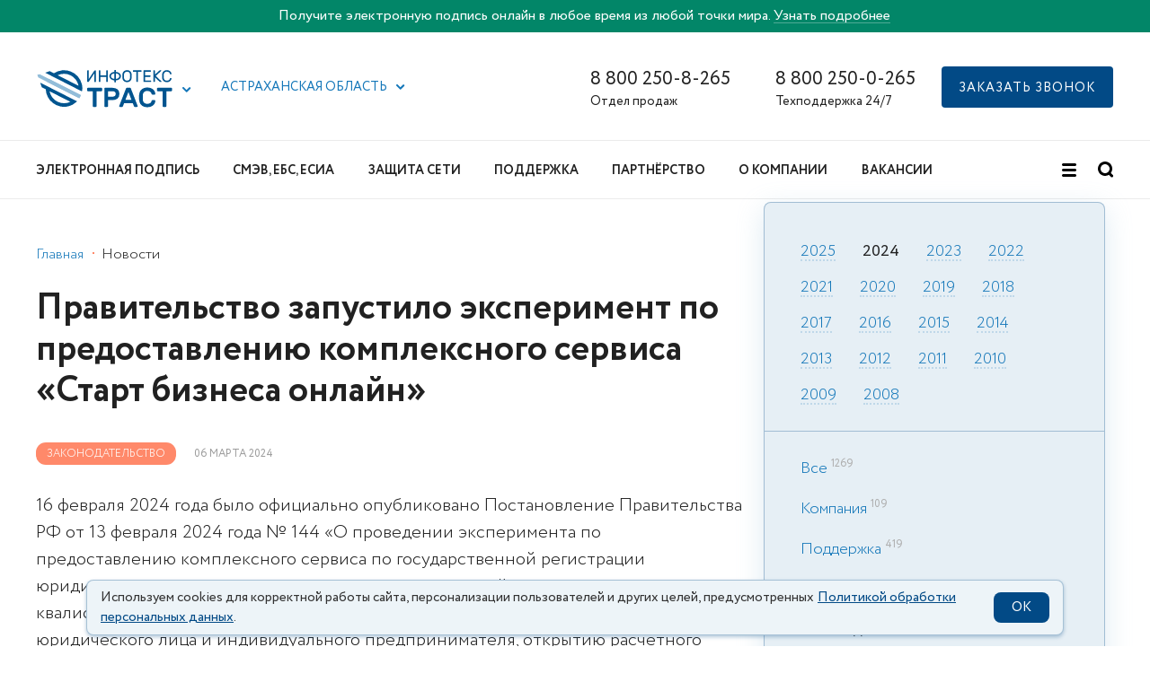

--- FILE ---
content_type: text/html; charset=UTF-8
request_url: https://iitrust.ru/news/law/2024-03-06/pravitelstvo-zapustilo-eksperiment-po-predostavleniu-kompleksnogo-servisa-start-biznesa-onlayn/?region=30
body_size: 23994
content:
<!DOCTYPE html><html class="ua_js_no"><head><meta charset="utf-8"><meta http-equiv="X-UA-Compatible" content="IE=edge"><title>Запущен эксперимент «Старт бизнеса онлайн» – дистанционная регистрация ИП/ООО, выдача ЭЦП и открытие расчетного счета</title><script>(function(e,c){e[c]=e[c].replace(/(ua_js_)no/g,"$1yes");})(document.documentElement,"className");</script><script>document.getElementsByTagName( "html" )[0].setAttribute("lang", "ru")</script><meta name="theme-color" content="#00548F"><link rel="shortcut icon" type="image/x-icon" href="/i/favicon.ico"><link rel="icon" type="image/svg+xml" href="/i/favicon.svg"><link rel="mask-icon" href="/i/mask-favicon.svg" color="#00548F"><link rel="apple-touch-icon" href="/i/apple-touch-icon.png"><link rel="manifest" href="/i/manifest.json"><link rel='preload' href='https://sentry.io' as='script'/><link rel="preconnect" href="https://maps.googleapis.com"/><script src="/js/sentry.min.js"></script><script>Sentry.init({ dsn: 'https://5d8479dd490d41ad97d31df1e7d0029e@o389563.ingest.sentry.io/5227864', environment: 'Production', release: 'iit-node@1.125.0'});</script><script src="/js/lazysizes.min.js"></script><script>
        (function(w,d,n,c){w.CalltouchDataObject=n;w[n]=function(){w[n]["callbacks"].push(arguments)};if(!w[n]["callbacks"]){w[n]["callbacks"]=[]}w[n]["loaded"]=false;if(typeof c!=="object"){c=[c]}w[n]["counters"]=c;for(var i=0;i<c.length;i+=1){p(c[i])}function p(cId){var a=d.getElementsByTagName("script")[0],s=d.createElement("script"),i=function(){a.parentNode.insertBefore(s,a)},m=typeof Array.prototype.find === 'function',n=m?"init-min.js":"init.js";s.async=true;s.src="https://mod.calltouch.ru/"+n+"?id="+cId;if(w.opera=="[object Opera]"){d.addEventListener("DOMContentLoaded",i,false)}else{i()}}})(window,document,"ct","k9riafzb");
        </script><!-- Matomo Tag Manager -->
<script>
  var _mtm = window._mtm = window._mtm || [];
  _mtm.push({'mtm.startTime': (new Date().getTime()), 'event': 'mtm.Start'});
  (function() {
    var d=document, g=d.createElement('script'), s=d.getElementsByTagName('script')[0];
    g.async=true; g.src='https://matomo.iitrust.ru/js/container_EpFCDWTb.js'; s.parentNode.insertBefore(g,s);
  })();
</script>
<!-- End Matomo Tag Manager --><!-- Matomo -->
<script>
  var _paq = window._paq = window._paq || [];
  /* tracker methods like "setCustomDimension" should be called before "trackPageView" */
  _paq.push(['trackPageView']);
  _paq.push(['enableLinkTracking']);
  (function() {
    var u="https://matomo.iitrust.ru/";
    _paq.push(['setTrackerUrl', u+'matomo.php']);
    _paq.push(['setSiteId', '1']);
    var d=document, g=d.createElement('script'), s=d.getElementsByTagName('script')[0];
    g.async=true; g.src=u+'matomo.js'; s.parentNode.insertBefore(g,s);
  })();
</script>
<!-- End Matomo Code --><link rel="canonical" href="https://iitrust.ru/news/law/2024-03-06/pravitelstvo-zapustilo-eksperiment-po-predostavleniu-kompleksnogo-servisa-start-biznesa-onlayn/"/><script type="text/javascript" charset="utf-8" src="/js/phone.min.js?v=2"></script><script src="/js/smart-containers.js?v=2" defer></script><script src="/js/cookie-info.js?v=0.2.1" async></script><script src="https://captcha-api.yandex.ru/captcha.js?render=onload&onload=onloadCaptcha" defer></script><meta name="csrf-token" content="7VV7_sRtIgc9CZF5ooemmEWtdTv7Epy-hw4IWktS28yJMw2tiy91M21QphuR5vXRAOUFVLci8MzEQz13ACLsiQ=="><meta name="csrf-token-name" content="_csrf-frontend"><meta name="keywords" content=""><meta name="description" content="С 1 марта 2024 года заработал экспериментальный сервис «Старт бизнеса онлайн» для удаленной регистрации ИП/ООО, получения ЭЦП и открытия расчетного счета в банке."><meta name="viewport" content="width=device-width, initial-scale=1, maximum-scale=1, minimum-scale=1, user-scalable=no"><link rel="stylesheet" href="/css-assets/phone.min.css?v=2"><link rel="stylesheet" href="/css-assets/notification.css?v=1"><link rel="stylesheet" href="/index.min.css?v=156"><link rel="stylesheet" href="/css-assets/vendors.min.css"><link rel="stylesheet" href="/css-assets/vendors-init.min.css?v=2"></head><body class="page page_theme_islands page_view_tt i-bem" data-bem='{"page":{}}'><div class="banner banner_topheader" id="headerBanner" style="background:#028668"><div class="wrap"><div class="row"><div class="banner__text">Получите электронную подпись онлайн в любое время из любой точки мира. <a href="/el-podpis/online/?head_banner=goskey">Узнать подробнее</a></div></div></div></div><div class="header"><div class="header__top-bar"><div class="wrap"><div class="row row_svam"><div class="row__col row__col_sw_10 row__col_mw_2 row__col_lw_2"><div class="iit-service-picker i-bem" data-bem='{"iit-service-picker":{}}'><div class="iit-service-picker__service"><a class="iit-service-picker__logo" href="/"><span class="icon icon_type_iit-logo"><svg xmlns="http://www.w3.org/2000/svg" width="153" height="42" viewBox="0 0 260.651 73"><defs><style>.a{fill:#00548f;}.b{fill:#00558f;}.b,.c{fill-rule:evenodd;}.c{fill:#92bdd9;}</style></defs><path class="a" d="M124.07 34.48a1.45 1.45 0 0 1 1.43 1.43v3.77a1.45 1.45 0 0 1-1.43 1.42h-9.53v29a1.45 1.45 0 0 1-1.43 1.43h-4.28a1.45 1.45 0 0 1-1.42-1.43v-29h-9.53a1.44 1.44 0 0 1-1.43-1.44V35.9a1.45 1.45 0 0 1 1.43-1.42zM145.35 34.48q6.4 0 9.96 3t3.55 8.86q0 5.82-3.54 8.9t-9.95 3.06h-8.47v11.8a1.45 1.45 0 0 1-1.43 1.43h-4.3a1.45 1.45 0 0 1-1.42-1.43V35.9a1.45 1.45 0 0 1 1.43-1.43zm-8.47 17.2h8.2a8.62 8.62 0 0 0 4.82-1.2q1.8-1.18 1.8-4.15t-1.8-4.1a8.93 8.93 0 0 0-4.8-1.13h-8.22zM179.23 34.48a1.67 1.67 0 0 1 1.27.45 3.83 3.83 0 0 1 .74 1.35l12.97 33.45a1.17 1.17 0 0 1 .07.37 1.45 1.45 0 0 1-1.43 1.43h-3.8a1.98 1.98 0 0 1-1.5-.45 2.67 2.67 0 0 1-.58-.87l-2.27-5.87h-16.74l-2.28 5.88a2.67 2.67 0 0 1-.58.88 1.98 1.98 0 0 1-1.48.45h-3.82a1.45 1.45 0 0 1-1.43-1.43 1.15 1.15 0 0 1 .05-.37l12.98-33.45a3.8 3.8 0 0 1 .74-1.35 1.66 1.66 0 0 1 1.27-.45zm2.9 23.24l-5.8-15.1-5.83 15.1zM221.1 59.78a1.52 1.52 0 0 1 .56-1.03 1.58 1.58 0 0 1 .98-.35h4.3a1.52 1.52 0 0 1 1.02.4 1.17 1.17 0 0 1 .4 1.04 13.52 13.52 0 0 1-1.08 4.34 11.34 11.34 0 0 1-2.83 3.9 14.9 14.9 0 0 1-4.82 2.87 19.79 19.79 0 0 1-7.04 1.1 17.84 17.84 0 0 1-6.47-1.07 13.7 13.7 0 0 1-4.77-3.02 13.47 13.47 0 0 1-3.04-4.63 19.04 19.04 0 0 1-1.3-5.88q-.1-2-.1-4.44t.1-4.44a19.03 19.03 0 0 1 1.3-5.88 13.47 13.47 0 0 1 3.04-4.63 13.77 13.77 0 0 1 4.77-3.02 17.84 17.84 0 0 1 6.46-1.08 19.78 19.78 0 0 1 7.03 1.1 14.9 14.9 0 0 1 4.82 2.87 11.28 11.28 0 0 1 2.83 3.94 13.73 13.73 0 0 1 1.08 4.3 1.17 1.17 0 0 1-.4 1.05 1.52 1.52 0 0 1-1.03.4h-4.3a1.7 1.7 0 0 1-1-.34 1.5 1.5 0 0 1-.58-1.03 5.86 5.86 0 0 0-.74-2.06 6.38 6.38 0 0 0-1.58-1.8 8.2 8.2 0 0 0-2.54-1.3 11.6 11.6 0 0 0-3.6-.5 9.37 9.37 0 0 0-3.6.63 7.58 7.58 0 0 0-2.56 1.7 7.23 7.23 0 0 0-1.6 2.54 10.82 10.82 0 0 0-.65 3.12q-.1 2-.1 4.45t.1 4.45a10.6 10.6 0 0 0 .66 3.15 7.26 7.26 0 0 0 1.6 2.52 7.58 7.58 0 0 0 2.55 1.7 9.38 9.38 0 0 0 3.6.63 11.56 11.56 0 0 0 3.6-.5 8.54 8.54 0 0 0 2.57-1.3 6.2 6.2 0 0 0 1.62-1.8 5.84 5.84 0 0 0 .74-2.07zM259.22 34.48a1.45 1.45 0 0 1 1.43 1.43v3.77a1.45 1.45 0 0 1-1.43 1.42h-9.53v29a1.45 1.45 0 0 1-1.44 1.43h-4.28a1.45 1.45 0 0 1-1.43-1.43v-29h-9.53a1.44 1.44 0 0 1-1.43-1.44V35.9A1.45 1.45 0 0 1 233 34.5zM97.42 23.22a.88.88 0 0 1-.87-.87V1.5a.83.83 0 0 1 .26-.6.84.84 0 0 1 .62-.26h1.32a.84.84 0 0 1 .62.26.84.84 0 0 1 .26.6V17.4l10.5-15.77a3.92 3.92 0 0 1 .53-.65 1.03 1.03 0 0 1 .76-.3h1.14a.84.84 0 0 1 .6.25.84.84 0 0 1 .27.6v20.85a.88.88 0 0 1-.86.87h-1.32a.88.88 0 0 1-.88-.87V6.48l-10.5 15.77a3.86 3.86 0 0 1-.53.66 1.03 1.03 0 0 1-.75.32zM135.6.65a.84.84 0 0 1 .6.25.84.84 0 0 1 .27.61v20.85a.88.88 0 0 1-.87.87h-1.32a.88.88 0 0 1-.87-.87v-9.1h-11.36v9.1a.88.88 0 0 1-.88.87h-1.32a.87.87 0 0 1-.6-.25.82.82 0 0 1-.27-.63V1.52a.83.83 0 0 1 .25-.62.84.84 0 0 1 .62-.26h1.32a.84.84 0 0 1 .62.26.84.84 0 0 1 .25.6v8.85h11.38V1.52a.84.84 0 0 1 .27-.62.84.84 0 0 1 .6-.26zM151.34 0a.84.84 0 0 1 .6.26.84.84 0 0 1 .27.6v2.9a12.1 12.1 0 0 1 3.73.77 10.5 10.5 0 0 1 3.05 1.76 8.36 8.36 0 0 1 2.07 2.53 6.7 6.7 0 0 1 0 6.2 8.36 8.36 0 0 1-2.07 2.54 10.46 10.46 0 0 1-3.05 1.76 12.08 12.08 0 0 1-3.72.76V23a.88.88 0 0 1-.86.86H150a.88.88 0 0 1-.86-.87v-2.9a12.08 12.08 0 0 1-3.7-.77 10.46 10.46 0 0 1-3.07-1.76 8.36 8.36 0 0 1-2.07-2.55 6.7 6.7 0 0 1 0-6.2 8.36 8.36 0 0 1 2.07-2.53 10.5 10.5 0 0 1 3.05-1.77 12.1 12.1 0 0 1 3.72-.76V.87a.84.84 0 0 1 .26-.6.84.84 0 0 1 .6-.27zm-2.2 6.67a8.8 8.8 0 0 0-2.62.5 7.3 7.3 0 0 0-2.06 1.13 5.03 5.03 0 0 0-1.36 1.63 4.37 4.37 0 0 0 0 4 5 5 0 0 0 1.36 1.63 7.3 7.3 0 0 0 2.06 1.13 8.76 8.76 0 0 0 2.62.5zm9.6 5.26a4.28 4.28 0 0 0-.5-2 5.03 5.03 0 0 0-1.34-1.63 7.3 7.3 0 0 0-2.07-1.13 8.8 8.8 0 0 0-2.62-.5V17.2a8.76 8.76 0 0 0 2.63-.5 7.3 7.3 0 0 0 2.06-1.14 5 5 0 0 0 1.35-1.63 4.28 4.28 0 0 0 .5-2zM164.68 9.06a10.15 10.15 0 0 1 .63-3.4 8 8 0 0 1 1.74-2.77A8.2 8.2 0 0 1 169.82 1a10.65 10.65 0 0 1 7.56 0 8.2 8.2 0 0 1 2.78 1.87 8 8 0 0 1 1.73 2.76 10.15 10.15 0 0 1 .62 3.4q.1 2.87 0 5.74a10.72 10.72 0 0 1-.67 3.4 8.17 8.17 0 0 1-1.73 2.8 7.95 7.95 0 0 1-2.76 1.86 10.8 10.8 0 0 1-7.53 0 7.95 7.95 0 0 1-2.76-1.87 8.17 8.17 0 0 1-1.73-2.8 10.72 10.72 0 0 1-.66-3.4q-.1-2.87 0-5.74zm14.77.16a8.34 8.34 0 0 0-.5-2.64 5.1 5.1 0 0 0-1.22-1.87 5.03 5.03 0 0 0-1.82-1.1 7.38 7.38 0 0 0-4.6 0 5.03 5.03 0 0 0-1.84 1.1 5.25 5.25 0 0 0-1.23 1.88 7.5 7.5 0 0 0-.48 2.65q-.07 1.45-.06 2.7t.05 2.7a7.5 7.5 0 0 0 .48 2.66 5.24 5.24 0 0 0 1.23 1.86 5.02 5.02 0 0 0 1.83 1.1 7.38 7.38 0 0 0 4.6 0 4.9 4.9 0 0 0 3.04-2.97 8.33 8.33 0 0 0 .5-2.66q.07-1.45.07-2.7t-.06-2.72zM200.9.65a.84.84 0 0 1 .6.25.84.84 0 0 1 .27.6V2.7a.88.88 0 0 1-.87.87h-6.05v18.8a.88.88 0 0 1-.87.87h-1.32a.88.88 0 0 1-.87-.87V3.55h-6.06a.88.88 0 0 1-.87-.87V1.5a.83.83 0 0 1 .26-.6.84.84 0 0 1 .6-.26zM219.2 20.3a.88.88 0 0 1 .9.88v1.17a.88.88 0 0 1-.9.87h-13.04a.88.88 0 0 1-.87-.87V1.5a.83.83 0 0 1 .25-.6.84.84 0 0 1 .6-.26h12.8a.84.84 0 0 1 .62.26.83.83 0 0 1 .26.6V2.7a.88.88 0 0 1-.88.87h-10.6v6.8h9.9a.88.88 0 0 1 .86.87v1.16a.88.88 0 0 1-.86.87h-9.9v7.06zM229.16 11.45l11.02 10.48a1.26 1.26 0 0 1 .26.33.62.62 0 0 1 .06.25.72.72 0 0 1-.7.72h-2a1.4 1.4 0 0 1-.75-.18 2.34 2.34 0 0 1-.42-.3l-9.14-8.7v8.3a.88.88 0 0 1-.9.88h-1.3a.88.88 0 0 1-.88-.88V1.52a.83.83 0 0 1 .25-.62.84.84 0 0 1 .62-.26h1.3a.84.84 0 0 1 .63.26.84.84 0 0 1 .25.6v7.53l8.63-7.9a2.36 2.36 0 0 1 .43-.3 1.4 1.4 0 0 1 .74-.2h1.88a.68.68 0 0 1 .5.22.68.68 0 0 1 .2.5.62.62 0 0 1-.06.25 1.2 1.2 0 0 1-.27.34zM244.54 9.22q-.06 1.45-.06 2.7t.06 2.72a6.5 6.5 0 0 0 1.63 4.34 5.7 5.7 0 0 0 4.4 1.66 7.7 7.7 0 0 0 2.63-.4 5.44 5.44 0 0 0 1.76-1 4.28 4.28 0 0 0 1.07-1.4 8.27 8.27 0 0 0 .56-1.6.78.78 0 0 1 .3-.52.9.9 0 0 1 .53-.18h1.5a.72.72 0 0 1 .7.7 6.7 6.7 0 0 1-.55 2.33 7.5 7.5 0 0 1-1.6 2.37 8.66 8.66 0 0 1-2.78 1.86 10.27 10.27 0 0 1-4.12.74 10 10 0 0 1-3.75-.66 8.47 8.47 0 0 1-2.82-1.82 8.06 8.06 0 0 1-1.82-2.76 10.15 10.15 0 0 1-.7-3.5q-.1-2.87 0-5.74a10.22 10.22 0 0 1 .7-3.48A8.03 8.03 0 0 1 244 2.8 8.47 8.47 0 0 1 246.85 1a10 10 0 0 1 3.74-.66 10.26 10.26 0 0 1 4.12.74 8.66 8.66 0 0 1 2.78 1.86 7.5 7.5 0 0 1 1.6 2.37 6.7 6.7 0 0 1 .55 2.3.72.72 0 0 1-.7.72h-1.5a.9.9 0 0 1-.5-.18.78.78 0 0 1-.34-.53 8.28 8.28 0 0 0-.57-1.6 4.3 4.3 0 0 0-1.07-1.4 5.45 5.45 0 0 0-1.76-1 7.72 7.72 0 0 0-2.62-.38 5.7 5.7 0 0 0-4.4 1.66 6.5 6.5 0 0 0-1.64 4.34z"/><path class="b" d="M63.96 61.64a28.54 28.54 0 0 1-39.9-18.98c-.12-.5-.23-1-.32-1.48zM16.36 37.4A35.45 35.45 0 0 0 60.2 70.28a30.46 30.46 0 0 0 14.33-7.55l.03-.03v-.02l.04-.02.04-.04h.02v-.03l.05-.04.04-.03.04-.03.03-.03h.03l.02-.03.03-.03.03-.02h.02l.03-.03.04-.03.02-.03.04-.04.02-.02.05-.05.03-.04.03-.02.03-.04h.02v-.03l.05-.03.04-.04.03-.03.03-.03h.02l.02-.03.03-.03.03-.02.04-.04.04-.02.03-.03.05-.04h.02v-.02l.05-.03.03-.03.03-.03.04-.05.03-.03.04-.03.02-.04.03-.03.04-.04v-.02l.03-.02.03-.04.02-.02.05-.04.03-.03.03-.03.03-.04.03-.03.03-.03.02-.03.04-.03.03-.04.03-.03.03-.04.03-.02.03-.03.03-.04.03-.03.03-.03.02-.02v-.02l.04-.03.03-.03h-.02l.06-.06L5.5 24.43l3.22 9.1zM79.8 30.64L39.5 10.1a28.54 28.54 0 0 1 39.95 18.96q.2.8.34 1.58M23.96 2.2L15.3 5.27 86.42 41.5v-.03a29.07 29.07 0 0 0-.28-14.05A35.45 35.45 0 0 0 32.13 6.36z"/><path class="c" d="M4.83 8.25L0 9.13l1.8 5.04 17.02 8.66 62.46 31.8a35.16 35.16 0 0 0 2.98-5.87l.04-.07v-.02L21.85 16.92z"/><path class="c" d="M18.82 22.83l62.46 31.8a35.18 35.18 0 0 0 3.02-5.95L21.85 16.9a35.1 35.1 0 0 0-3.03 5.93"/></svg></span></a><button class="button button__control i-bem" data-bem='{"button":{}}' role="button" type="button"><span class="icon icon_type_arrow button__icon"><svg width="10" height="6" viewBox="0 0 10 6" xmlns="http://www.w3.org/2000/svg"><g id="Symbols" fill="none" fill-rule="evenodd"><g id="TOP/Regular_1440" fill="#1477b9"><g id="TOP"><g id="Group"><path d="M4.7 3.3L7.5.46c.4-.4 1.03-.4 1.42 0 .4.4.4 1.03 0 1.42L5.4 5.4c-.4.4-1.03.4-1.43 0-.05-.05-.1-.1-.14-.17L.3 1.7C-.1 1.33-.1.7.3.3.67-.1 1.3-.1 1.7.3l3 3z" id="Combined-Shape"/></g></g></g></g></svg></span></button></div><div class="popup popup_target_anchor popup_autoclosable popup_theme_iit i-bem" data-bem='{"popup":{"mainOffset":-71,"secondaryOffset":-40,"directions":["bottom-left"]}}' aria-hidden="true"><noindex><div class="iit-service-picker__list"><div class="iit-service-picker__service"><a class="iit-service-picker__logo" href="/"><span class="icon icon_type_iit-logo"><svg xmlns="http://www.w3.org/2000/svg" width="153" height="42" viewBox="0 0 260.651 73"><defs><style>.a{fill:#00548f;}.b{fill:#00558f;}.b,.c{fill-rule:evenodd;}.c{fill:#92bdd9;}</style></defs><path class="a" d="M124.07 34.48a1.45 1.45 0 0 1 1.43 1.43v3.77a1.45 1.45 0 0 1-1.43 1.42h-9.53v29a1.45 1.45 0 0 1-1.43 1.43h-4.28a1.45 1.45 0 0 1-1.42-1.43v-29h-9.53a1.44 1.44 0 0 1-1.43-1.44V35.9a1.45 1.45 0 0 1 1.43-1.42zM145.35 34.48q6.4 0 9.96 3t3.55 8.86q0 5.82-3.54 8.9t-9.95 3.06h-8.47v11.8a1.45 1.45 0 0 1-1.43 1.43h-4.3a1.45 1.45 0 0 1-1.42-1.43V35.9a1.45 1.45 0 0 1 1.43-1.43zm-8.47 17.2h8.2a8.62 8.62 0 0 0 4.82-1.2q1.8-1.18 1.8-4.15t-1.8-4.1a8.93 8.93 0 0 0-4.8-1.13h-8.22zM179.23 34.48a1.67 1.67 0 0 1 1.27.45 3.83 3.83 0 0 1 .74 1.35l12.97 33.45a1.17 1.17 0 0 1 .07.37 1.45 1.45 0 0 1-1.43 1.43h-3.8a1.98 1.98 0 0 1-1.5-.45 2.67 2.67 0 0 1-.58-.87l-2.27-5.87h-16.74l-2.28 5.88a2.67 2.67 0 0 1-.58.88 1.98 1.98 0 0 1-1.48.45h-3.82a1.45 1.45 0 0 1-1.43-1.43 1.15 1.15 0 0 1 .05-.37l12.98-33.45a3.8 3.8 0 0 1 .74-1.35 1.66 1.66 0 0 1 1.27-.45zm2.9 23.24l-5.8-15.1-5.83 15.1zM221.1 59.78a1.52 1.52 0 0 1 .56-1.03 1.58 1.58 0 0 1 .98-.35h4.3a1.52 1.52 0 0 1 1.02.4 1.17 1.17 0 0 1 .4 1.04 13.52 13.52 0 0 1-1.08 4.34 11.34 11.34 0 0 1-2.83 3.9 14.9 14.9 0 0 1-4.82 2.87 19.79 19.79 0 0 1-7.04 1.1 17.84 17.84 0 0 1-6.47-1.07 13.7 13.7 0 0 1-4.77-3.02 13.47 13.47 0 0 1-3.04-4.63 19.04 19.04 0 0 1-1.3-5.88q-.1-2-.1-4.44t.1-4.44a19.03 19.03 0 0 1 1.3-5.88 13.47 13.47 0 0 1 3.04-4.63 13.77 13.77 0 0 1 4.77-3.02 17.84 17.84 0 0 1 6.46-1.08 19.78 19.78 0 0 1 7.03 1.1 14.9 14.9 0 0 1 4.82 2.87 11.28 11.28 0 0 1 2.83 3.94 13.73 13.73 0 0 1 1.08 4.3 1.17 1.17 0 0 1-.4 1.05 1.52 1.52 0 0 1-1.03.4h-4.3a1.7 1.7 0 0 1-1-.34 1.5 1.5 0 0 1-.58-1.03 5.86 5.86 0 0 0-.74-2.06 6.38 6.38 0 0 0-1.58-1.8 8.2 8.2 0 0 0-2.54-1.3 11.6 11.6 0 0 0-3.6-.5 9.37 9.37 0 0 0-3.6.63 7.58 7.58 0 0 0-2.56 1.7 7.23 7.23 0 0 0-1.6 2.54 10.82 10.82 0 0 0-.65 3.12q-.1 2-.1 4.45t.1 4.45a10.6 10.6 0 0 0 .66 3.15 7.26 7.26 0 0 0 1.6 2.52 7.58 7.58 0 0 0 2.55 1.7 9.38 9.38 0 0 0 3.6.63 11.56 11.56 0 0 0 3.6-.5 8.54 8.54 0 0 0 2.57-1.3 6.2 6.2 0 0 0 1.62-1.8 5.84 5.84 0 0 0 .74-2.07zM259.22 34.48a1.45 1.45 0 0 1 1.43 1.43v3.77a1.45 1.45 0 0 1-1.43 1.42h-9.53v29a1.45 1.45 0 0 1-1.44 1.43h-4.28a1.45 1.45 0 0 1-1.43-1.43v-29h-9.53a1.44 1.44 0 0 1-1.43-1.44V35.9A1.45 1.45 0 0 1 233 34.5zM97.42 23.22a.88.88 0 0 1-.87-.87V1.5a.83.83 0 0 1 .26-.6.84.84 0 0 1 .62-.26h1.32a.84.84 0 0 1 .62.26.84.84 0 0 1 .26.6V17.4l10.5-15.77a3.92 3.92 0 0 1 .53-.65 1.03 1.03 0 0 1 .76-.3h1.14a.84.84 0 0 1 .6.25.84.84 0 0 1 .27.6v20.85a.88.88 0 0 1-.86.87h-1.32a.88.88 0 0 1-.88-.87V6.48l-10.5 15.77a3.86 3.86 0 0 1-.53.66 1.03 1.03 0 0 1-.75.32zM135.6.65a.84.84 0 0 1 .6.25.84.84 0 0 1 .27.61v20.85a.88.88 0 0 1-.87.87h-1.32a.88.88 0 0 1-.87-.87v-9.1h-11.36v9.1a.88.88 0 0 1-.88.87h-1.32a.87.87 0 0 1-.6-.25.82.82 0 0 1-.27-.63V1.52a.83.83 0 0 1 .25-.62.84.84 0 0 1 .62-.26h1.32a.84.84 0 0 1 .62.26.84.84 0 0 1 .25.6v8.85h11.38V1.52a.84.84 0 0 1 .27-.62.84.84 0 0 1 .6-.26zM151.34 0a.84.84 0 0 1 .6.26.84.84 0 0 1 .27.6v2.9a12.1 12.1 0 0 1 3.73.77 10.5 10.5 0 0 1 3.05 1.76 8.36 8.36 0 0 1 2.07 2.53 6.7 6.7 0 0 1 0 6.2 8.36 8.36 0 0 1-2.07 2.54 10.46 10.46 0 0 1-3.05 1.76 12.08 12.08 0 0 1-3.72.76V23a.88.88 0 0 1-.86.86H150a.88.88 0 0 1-.86-.87v-2.9a12.08 12.08 0 0 1-3.7-.77 10.46 10.46 0 0 1-3.07-1.76 8.36 8.36 0 0 1-2.07-2.55 6.7 6.7 0 0 1 0-6.2 8.36 8.36 0 0 1 2.07-2.53 10.5 10.5 0 0 1 3.05-1.77 12.1 12.1 0 0 1 3.72-.76V.87a.84.84 0 0 1 .26-.6.84.84 0 0 1 .6-.27zm-2.2 6.67a8.8 8.8 0 0 0-2.62.5 7.3 7.3 0 0 0-2.06 1.13 5.03 5.03 0 0 0-1.36 1.63 4.37 4.37 0 0 0 0 4 5 5 0 0 0 1.36 1.63 7.3 7.3 0 0 0 2.06 1.13 8.76 8.76 0 0 0 2.62.5zm9.6 5.26a4.28 4.28 0 0 0-.5-2 5.03 5.03 0 0 0-1.34-1.63 7.3 7.3 0 0 0-2.07-1.13 8.8 8.8 0 0 0-2.62-.5V17.2a8.76 8.76 0 0 0 2.63-.5 7.3 7.3 0 0 0 2.06-1.14 5 5 0 0 0 1.35-1.63 4.28 4.28 0 0 0 .5-2zM164.68 9.06a10.15 10.15 0 0 1 .63-3.4 8 8 0 0 1 1.74-2.77A8.2 8.2 0 0 1 169.82 1a10.65 10.65 0 0 1 7.56 0 8.2 8.2 0 0 1 2.78 1.87 8 8 0 0 1 1.73 2.76 10.15 10.15 0 0 1 .62 3.4q.1 2.87 0 5.74a10.72 10.72 0 0 1-.67 3.4 8.17 8.17 0 0 1-1.73 2.8 7.95 7.95 0 0 1-2.76 1.86 10.8 10.8 0 0 1-7.53 0 7.95 7.95 0 0 1-2.76-1.87 8.17 8.17 0 0 1-1.73-2.8 10.72 10.72 0 0 1-.66-3.4q-.1-2.87 0-5.74zm14.77.16a8.34 8.34 0 0 0-.5-2.64 5.1 5.1 0 0 0-1.22-1.87 5.03 5.03 0 0 0-1.82-1.1 7.38 7.38 0 0 0-4.6 0 5.03 5.03 0 0 0-1.84 1.1 5.25 5.25 0 0 0-1.23 1.88 7.5 7.5 0 0 0-.48 2.65q-.07 1.45-.06 2.7t.05 2.7a7.5 7.5 0 0 0 .48 2.66 5.24 5.24 0 0 0 1.23 1.86 5.02 5.02 0 0 0 1.83 1.1 7.38 7.38 0 0 0 4.6 0 4.9 4.9 0 0 0 3.04-2.97 8.33 8.33 0 0 0 .5-2.66q.07-1.45.07-2.7t-.06-2.72zM200.9.65a.84.84 0 0 1 .6.25.84.84 0 0 1 .27.6V2.7a.88.88 0 0 1-.87.87h-6.05v18.8a.88.88 0 0 1-.87.87h-1.32a.88.88 0 0 1-.87-.87V3.55h-6.06a.88.88 0 0 1-.87-.87V1.5a.83.83 0 0 1 .26-.6.84.84 0 0 1 .6-.26zM219.2 20.3a.88.88 0 0 1 .9.88v1.17a.88.88 0 0 1-.9.87h-13.04a.88.88 0 0 1-.87-.87V1.5a.83.83 0 0 1 .25-.6.84.84 0 0 1 .6-.26h12.8a.84.84 0 0 1 .62.26.83.83 0 0 1 .26.6V2.7a.88.88 0 0 1-.88.87h-10.6v6.8h9.9a.88.88 0 0 1 .86.87v1.16a.88.88 0 0 1-.86.87h-9.9v7.06zM229.16 11.45l11.02 10.48a1.26 1.26 0 0 1 .26.33.62.62 0 0 1 .06.25.72.72 0 0 1-.7.72h-2a1.4 1.4 0 0 1-.75-.18 2.34 2.34 0 0 1-.42-.3l-9.14-8.7v8.3a.88.88 0 0 1-.9.88h-1.3a.88.88 0 0 1-.88-.88V1.52a.83.83 0 0 1 .25-.62.84.84 0 0 1 .62-.26h1.3a.84.84 0 0 1 .63.26.84.84 0 0 1 .25.6v7.53l8.63-7.9a2.36 2.36 0 0 1 .43-.3 1.4 1.4 0 0 1 .74-.2h1.88a.68.68 0 0 1 .5.22.68.68 0 0 1 .2.5.62.62 0 0 1-.06.25 1.2 1.2 0 0 1-.27.34zM244.54 9.22q-.06 1.45-.06 2.7t.06 2.72a6.5 6.5 0 0 0 1.63 4.34 5.7 5.7 0 0 0 4.4 1.66 7.7 7.7 0 0 0 2.63-.4 5.44 5.44 0 0 0 1.76-1 4.28 4.28 0 0 0 1.07-1.4 8.27 8.27 0 0 0 .56-1.6.78.78 0 0 1 .3-.52.9.9 0 0 1 .53-.18h1.5a.72.72 0 0 1 .7.7 6.7 6.7 0 0 1-.55 2.33 7.5 7.5 0 0 1-1.6 2.37 8.66 8.66 0 0 1-2.78 1.86 10.27 10.27 0 0 1-4.12.74 10 10 0 0 1-3.75-.66 8.47 8.47 0 0 1-2.82-1.82 8.06 8.06 0 0 1-1.82-2.76 10.15 10.15 0 0 1-.7-3.5q-.1-2.87 0-5.74a10.22 10.22 0 0 1 .7-3.48A8.03 8.03 0 0 1 244 2.8 8.47 8.47 0 0 1 246.85 1a10 10 0 0 1 3.74-.66 10.26 10.26 0 0 1 4.12.74 8.66 8.66 0 0 1 2.78 1.86 7.5 7.5 0 0 1 1.6 2.37 6.7 6.7 0 0 1 .55 2.3.72.72 0 0 1-.7.72h-1.5a.9.9 0 0 1-.5-.18.78.78 0 0 1-.34-.53 8.28 8.28 0 0 0-.57-1.6 4.3 4.3 0 0 0-1.07-1.4 5.45 5.45 0 0 0-1.76-1 7.72 7.72 0 0 0-2.62-.38 5.7 5.7 0 0 0-4.4 1.66 6.5 6.5 0 0 0-1.64 4.34z"/><path class="b" d="M63.96 61.64a28.54 28.54 0 0 1-39.9-18.98c-.12-.5-.23-1-.32-1.48zM16.36 37.4A35.45 35.45 0 0 0 60.2 70.28a30.46 30.46 0 0 0 14.33-7.55l.03-.03v-.02l.04-.02.04-.04h.02v-.03l.05-.04.04-.03.04-.03.03-.03h.03l.02-.03.03-.03.03-.02h.02l.03-.03.04-.03.02-.03.04-.04.02-.02.05-.05.03-.04.03-.02.03-.04h.02v-.03l.05-.03.04-.04.03-.03.03-.03h.02l.02-.03.03-.03.03-.02.04-.04.04-.02.03-.03.05-.04h.02v-.02l.05-.03.03-.03.03-.03.04-.05.03-.03.04-.03.02-.04.03-.03.04-.04v-.02l.03-.02.03-.04.02-.02.05-.04.03-.03.03-.03.03-.04.03-.03.03-.03.02-.03.04-.03.03-.04.03-.03.03-.04.03-.02.03-.03.03-.04.03-.03.03-.03.02-.02v-.02l.04-.03.03-.03h-.02l.06-.06L5.5 24.43l3.22 9.1zM79.8 30.64L39.5 10.1a28.54 28.54 0 0 1 39.95 18.96q.2.8.34 1.58M23.96 2.2L15.3 5.27 86.42 41.5v-.03a29.07 29.07 0 0 0-.28-14.05A35.45 35.45 0 0 0 32.13 6.36z"/><path class="c" d="M4.83 8.25L0 9.13l1.8 5.04 17.02 8.66 62.46 31.8a35.16 35.16 0 0 0 2.98-5.87l.04-.07v-.02L21.85 16.92z"/><path class="c" d="M18.82 22.83l62.46 31.8a35.18 35.18 0 0 0 3.02-5.95L21.85 16.9a35.1 35.1 0 0 0-3.03 5.93"/></svg></span></a><button class="button button_popup button__control i-bem" data-bem='{"button":{}}' role="button" type="button"><span class="icon icon_type_arrow button__icon"><svg width="10" height="6" viewBox="0 0 10 6" xmlns="http://www.w3.org/2000/svg"><g id="Symbols" fill="none" fill-rule="evenodd"><g id="TOP/Regular_1440" fill="#1477b9"><g id="TOP"><g id="Group"><path d="M4.7 3.3L7.5.46c.4-.4 1.03-.4 1.42 0 .4.4.4 1.03 0 1.42L5.4 5.4c-.4.4-1.03.4-1.43 0-.05-.05-.1-.1-.14-.17L.3 1.7C-.1 1.33-.1.7.3.3.67-.1 1.3-.1 1.7.3l3 3z" id="Combined-Shape"/></g></g></g></g></svg></span></button></div><div class="iit-service-picker__title">Все сайты:</div><div class="iit-service-picker__item"><a class="link iit-link link__control i-bem" data-bem='{"link":{}}' target="_blank" rel="noopener" role="link" href="https://iitrust.ru">iitrust.ru<span class="icon icon_type_link-icon"><svg width="10" height="7" viewBox="0 0 10 7" xmlns="http://www.w3.org/2000/svg"><g stroke="#1477b9" fill="none" fill-rule="evenodd" opacity=".8"><path d="M7.5 4.713L4.26 1.5H.508v5H7.5V4.713zM5.249 3.784l2.769-2.768M6.499.52h2.026V2.51"/></g></svg></span></a><div class="iit-service-picker__desc">Инфотекс Интернет Траст</div></div><div class="iit-service-picker__item"><a class="link iit-link link__control i-bem" data-bem='{"link":{}}' target="_blank" rel="noopener" role="link" href="https://uc.iitrust.ru">uc.iitrust.ru<span class="icon icon_type_link-icon"><svg width="10" height="7" viewBox="0 0 10 7" xmlns="http://www.w3.org/2000/svg"><g stroke="#1477b9" fill="none" fill-rule="evenodd" opacity=".8"><path d="M7.5 4.713L4.26 1.5H.508v5H7.5V4.713zM5.249 3.784l2.769-2.768M6.499.52h2.026V2.51"/></g></svg></span></a><div class="iit-service-picker__desc">Удостоверяющий центр</div></div><div class="iit-service-picker__item"><a class="link iit-link link__control i-bem" data-bem='{"link":{}}' target="_blank" rel="noopener" role="link" href="https://oid.iitrust.ru">oid.iitrust.ru<span class="icon icon_type_link-icon"><svg width="10" height="7" viewBox="0 0 10 7" xmlns="http://www.w3.org/2000/svg"><g stroke="#1477b9" fill="none" fill-rule="evenodd" opacity=".8"><path d="M7.5 4.713L4.26 1.5H.508v5H7.5V4.713zM5.249 3.784l2.769-2.768M6.499.52h2.026V2.51"/></g></svg></span></a><div class="iit-service-picker__desc">Реестр идентификаторов</div></div><div class="iit-service-picker__item"><a class="link iit-link link__control i-bem" data-bem='{"link":{}}' target="_blank" rel="noopener" role="link" href="https://ib.iitrust.ru">ib.iitrust.ru<span class="icon icon_type_link-icon"><svg width="10" height="7" viewBox="0 0 10 7" xmlns="http://www.w3.org/2000/svg"><g stroke="#1477b9" fill="none" fill-rule="evenodd" opacity=".8"><path d="M7.5 4.713L4.26 1.5H.508v5H7.5V4.713zM5.249 3.784l2.769-2.768M6.499.52h2.026V2.51"/></g></svg></span></a><div class="iit-service-picker__desc">Защита информации</div></div><div class="iit-service-picker__item"><a class="link iit-link link__control i-bem" data-bem='{"link":{}}' target="_blank" rel="noopener" role="link" href="https://idpoint.iitrust.ru">idpoint.iitrust.ru<span class="icon icon_type_link-icon"><svg width="10" height="7" viewBox="0 0 10 7" xmlns="http://www.w3.org/2000/svg"><g stroke="#1477b9" fill="none" fill-rule="evenodd" opacity=".8"><path d="M7.5 4.713L4.26 1.5H.508v5H7.5V4.713zM5.249 3.784l2.769-2.768M6.499.52h2.026V2.51"/></g></svg></span></a><div class="iit-service-picker__desc">Электронная подпись в смартфоне</div></div><div class="iit-service-picker__item"><a class="link iit-link link__control i-bem" data-bem='{"link":{}}' target="_blank" rel="noopener" role="link" href="https://smev.iitrust.ru">smev.iitrust.ru<span class="icon icon_type_link-icon"><svg width="10" height="7" viewBox="0 0 10 7" xmlns="http://www.w3.org/2000/svg"><g stroke="#1477b9" fill="none" fill-rule="evenodd" opacity=".8"><path d="M7.5 4.713L4.26 1.5H.508v5H7.5V4.713zM5.249 3.784l2.769-2.768M6.499.52h2.026V2.51"/></g></svg></span></a><div class="iit-service-picker__desc">Интеграция со СМЭВ</div></div><div class="iit-service-picker__item"><a class="link iit-link link__control i-bem" data-bem='{"link":{}}' target="_blank" rel="noopener" role="link" href="https://savs.iitrust.ru/">savs.iitrust.ru<span class="icon icon_type_link-icon"><svg width="10" height="7" viewBox="0 0 10 7" xmlns="http://www.w3.org/2000/svg"><g stroke="#1477b9" fill="none" fill-rule="evenodd" opacity=".8"><path d="M7.5 4.713L4.26 1.5H.508v5H7.5V4.713zM5.249 3.784l2.769-2.768M6.499.52h2.026V2.51"/></g></svg></span></a><div class="iit-service-picker__desc">Цифровой рубль</div></div><div class="iit-service-picker__item"><a class="link iit-link link__control i-bem" data-bem='{"link":{}}' target="_blank" rel="noopener" role="link" href="https://lkiit.ru/">lkiit.ru<span class="icon icon_type_link-icon"><svg width="10" height="7" viewBox="0 0 10 7" xmlns="http://www.w3.org/2000/svg"><g stroke="#1477b9" fill="none" fill-rule="evenodd" opacity=".8"><path d="M7.5 4.713L4.26 1.5H.508v5H7.5V4.713zM5.249 3.784l2.769-2.768M6.499.52h2.026V2.51"/></g></svg></span></a><div class="iit-service-picker__desc">Личный кабинет</div></div></div></noindex></div></div></div><div class="row__col row__col_sw_2 row__col_mw_0 row__col_lw_0 row__col_xlw_0 row__col_xxlw_0 row__col_content_right row__col_sor_0"><div class="iit-search iit-search_size_m i-bem" data-bem='{"iit-search":{}}'><button class="button button_size_s button_type_icon button_action_open iit-button iit-button_size_s iit-button_type_icon iit-button_action_open button__control i-bem" data-bem='{"button":{}}' role="button" tabindex="0"><span class="icon icon_type_search button__icon"><svg width="18" height="18" viewBox="0 0 18 18" xmlns="http://www.w3.org/2000/svg"><g id="Symbols" fill="none" fill-rule="evenodd"><g id="TOP/Regular" fill="#000"><g id="TOP"><g id="Group-2-Copy"><path d="M14.4 12.8l2.26 2.24c.58.58.58 1.53 0 2.12-.6.58-1.54.58-2.12 0L12.2 14.8C10.96 15.58 9.53 16 8 16c-4.42 0-8-3.58-8-8s3.58-8 8-8 8 3.58 8 8c0 1.8-.6 3.45-1.6 4.8zM8 13c2.76 0 5-2.24 5-5s-2.24-5-5-5-5 2.24-5 5 2.24 5 5 5z" id="Search"/></g></g></g></g></svg></span></button><div class="iit-search__wrap"><span class="icon icon_type_search"><svg width="18" height="18" viewBox="0 0 18 18" xmlns="http://www.w3.org/2000/svg"><g id="Symbols" fill="none" fill-rule="evenodd"><g id="TOP/Regular" fill="#000"><g id="TOP"><g id="Group-2-Copy"><path d="M14.4 12.8l2.26 2.24c.58.58.58 1.53 0 2.12-.6.58-1.54.58-2.12 0L12.2 14.8C10.96 15.58 9.53 16 8 16c-4.42 0-8-3.58-8-8s3.58-8 8-8 8 3.58 8 8c0 1.8-.6 3.45-1.6 4.8zM8 13c2.76 0 5-2.24 5-5s-2.24-5-5-5-5 2.24-5 5 2.24 5 5 5z" id="Search"/></g></g></g></g></svg></span><form class="iit-search__form" method="get" action="/search"><input class="iit-search__input" type="text" name="search" placeholder="Поиск"></form><button class="button button_size_s button_type_icon button_action_close iit-button iit-button_size_s iit-button_type_icon iit-button_action_close button__control i-bem" data-bem='{"button":{}}' role="button" tabindex="0"><span class="icon icon_type_close button__icon"><svg width="14" height="14" viewBox="0 0 14 14" xmlns="http://www.w3.org/2000/svg"><g id="Symbols" fill="none" fill-rule="evenodd"><g id="TOP/Search" fill="#1477b9"><g id="TOP"><g id="Group-2-Copy"><path d="M6.66 5.24L1.7.3C1.33-.1.7-.1.3.3-.1.67-.1 1.3.3 1.7l4.94 4.96L.3 11.6c-.4.4-.4 1.03 0 1.42.38.4 1.02.4 1.4 0l4.96-4.95 4.95 4.95c.4.4 1.03.4 1.42 0 .4-.4.4-1.02 0-1.4L8.07 6.65l4.95-4.95c.4-.38.4-1.02 0-1.4-.4-.4-1.02-.4-1.4 0L6.65 5.23z" id="Combined-Shape"/></g></g></g></g></svg></span></button></div></div><div class="iit-nav-box i-bem" data-bem='{"iit-nav-box":{"target":"nav"}}'><button class="button button_size_s button_type_icon iit-button iit-button_size_s iit-button_type_icon button__control i-bem" data-bem='{"button":{}}' role="button"><span class="icon icon_type_burger button__icon"><svg width="20" height="20" viewBox="-1 -1 20 16" xmlns="http://www.w3.org/2000/svg"><g id="Symbols" fill="none" fill-rule="evenodd"><g id="TOP/Regular" fill="#000"><g id="TOP"><g id="Group-2-Copy"><path d="M1.5 0h13c.83 0 1.5.67 1.5 1.5S15.33 3 14.5 3h-13C.67 3 0 2.33 0 1.5S.67 0 1.5 0zm0 6h13c.83 0 1.5.67 1.5 1.5S15.33 9 14.5 9h-13C.67 9 0 8.33 0 7.5S.67 6 1.5 6zm0 6h13c.83 0 1.5.67 1.5 1.5s-.67 1.5-1.5 1.5h-13C.67 15 0 14.33 0 13.5S.67 12 1.5 12z" id="Burger"/></g></g></g></g></svg></span></button><div class="popup popup_target_anchor popup_autoclosable popup_theme_iit popup_parent_iit-nav-box i-bem" data-bem='{"popup":{"directions":["bottom-right"]}}' aria-hidden="true"><noindex><div class="popup__nav"><nav class="iit-nav iit-nav_view_column i-bem" data-bem='{"iit-nav":{}}'></nav></div><div class="popup__region"><div class="iit-city-picker iit-city-picker_street i-bem" data-bem='{"iit-city-picker":{"cities":[{"id":1,"name":"г. Москва ","group":"","url":"?region=77","address":"Москва, ул. Мишина, 56, стр. 2, подъезд 1, этаж 2"},{"id":2,"name":"г. Санкт-Петербург","group":"","url":"?region=78"},{"id":86,"name":"г. Байконур","group":"","url":"?region=99"},{"id":85,"name":"г. Севастополь","group":"","url":"?region=92"},{"id":24,"name":"Алтайский Край","group":"А","url":"?region=22"},{"id":30,"name":"Амурская область","group":"А","url":"?region=28"},{"id":31,"name":"Архангельская область","group":"А","url":"?region=29"},{"id":32,"name":"Астраханская область","group":"А","url":"?region=30"},{"id":33,"name":"Белгородская область","group":"Б","url":"?region=31"},{"id":34,"name":"Брянская область","group":"Б","url":"?region=32"},{"id":35,"name":"Владимирская область","group":"В","url":"?region=33"},{"id":36,"name":"Волгоградская область","group":"В","url":"?region=34"},{"id":37,"name":"Вологодская область","group":"В","url":"?region=35"},{"id":38,"name":"Воронежская область","group":"В","url":"?region=36"},{"id":79,"name":"Еврейская АО","group":"Е","url":"?region=79"},{"id":77,"name":"Забайкальский край","group":"З","url":"?region=75"},{"id":39,"name":"Ивановская область","group":"И","url":"?region=37"},{"id":40,"name":"Иркутская область","group":"И","url":"?region=38"},{"id":9,"name":"Кабардино-Балкарская Республика","group":"К","url":"?region=07"},{"id":41,"name":"Калининградская область","group":"К","url":"?region=39"},{"id":42,"name":"Калужская область","group":"К","url":"?region=40"},{"id":43,"name":"Камчатский край","group":"К","url":"?region=41"},{"id":11,"name":"Карачаево-Черкесская Республика","group":"К","url":"?region=09"},{"id":44,"name":"Кемеровская область","group":"К","url":"?region=42"},{"id":45,"name":"Кировская область","group":"К","url":"?region=43"},{"id":46,"name":"Костромская область","group":"К","url":"?region=44"},{"id":25,"name":"Краснодарский край","group":"К","url":"?region=23"},{"id":26,"name":"Красноярский край","group":"К","url":"?region=24"},{"id":47,"name":"Курганская область","group":"К","url":"?region=45"},{"id":48,"name":"Курская область","group":"К","url":"?region=46"},{"id":49,"name":"Ленинградская область","group":"Л","url":"?region=47"},{"id":50,"name":"Липецкая область","group":"Л","url":"?region=48"},{"id":51,"name":"Магаданская область","group":"М","url":"?region=49"},{"id":52,"name":"Московская область","group":"М","url":"?region=50"},{"id":53,"name":"Мурманская область","group":"М","url":"?region=51"},{"id":80,"name":"Ненецкий АО","group":"Н","url":"?region=83"},{"id":54,"name":"Нижегородская область","group":"Н","url":"?region=52"},{"id":55,"name":"Новгородская область","group":"Н","url":"?region=53"},{"id":56,"name":"Новосибирская область","group":"Н","url":"?region=54"},{"id":57,"name":"Омская область","group":"О","url":"?region=55"},{"id":58,"name":"Оренбургская область","group":"О","url":"?region=56"},{"id":59,"name":"Орловская область","group":"О","url":"?region=57"},{"id":60,"name":"Пензенская область","group":"П","url":"?region=58"},{"id":61,"name":"Пермский край","group":"П","url":"?region=59"},{"id":27,"name":"Приморский край","group":"П","url":"?region=25"},{"id":62,"name":"Псковская область","group":"П","url":"?region=60"},{"id":3,"name":"Республика Адыгея","group":"Р","url":"?region=01"},{"id":6,"name":"Республика Алтай","group":"Р","url":"?region=04"},{"id":4,"name":"Республика Башкортостан","group":"Р","url":"?region=02"},{"id":5,"name":"Республика Бурятия","group":"Р","url":"?region=03"},{"id":7,"name":"Республика Дагестан","group":"Р","url":"?region=05"},{"id":8,"name":"Республика Ингушетия","group":"Р","url":"?region=06"},{"id":10,"name":"Республика Калмыкия","group":"Р","url":"?region=08"},{"id":12,"name":"Республика Карелия","group":"Р","url":"?region=10"},{"id":13,"name":"Республика Коми","group":"Р","url":"?region=11"},{"id":84,"name":"Республика Крым","group":"Р","url":"?region=91"},{"id":14,"name":"Республика Марий Эл","group":"Р","url":"?region=12"},{"id":15,"name":"Республика Мордовия","group":"Р","url":"?region=13"},{"id":16,"name":"Республика Саха (Якутия)","group":"Р","url":"?region=14"},{"id":17,"name":"Республика Северная Осетия - Алания","group":"Р","url":"?region=15"},{"id":18,"name":"Республика Татарстан","group":"Р","url":"?region=16"},{"id":19,"name":"Республика Тыва","group":"Р","url":"?region=17"},{"id":21,"name":"Республика Хакасия","group":"Р","url":"?region=19"},{"id":23,"name":"Республика Чувашия","group":"Р","url":"?region=21"},{"id":63,"name":"Ростовская область","group":"Р","url":"?region=61"},{"id":64,"name":"Рязанская область","group":"Р","url":"?region=62"},{"id":65,"name":"Самарская область","group":"С","url":"?region=63"},{"id":66,"name":"Саратовская область","group":"С","url":"?region=64"},{"id":67,"name":"Сахалинская область","group":"С","url":"?region=65"},{"id":68,"name":"Свердловская область","group":"С","url":"?region=66"},{"id":69,"name":"Смоленская область","group":"С","url":"?region=67"},{"id":28,"name":"Ставропольский край","group":"С","url":"?region=26"},{"id":70,"name":"Тамбовская область","group":"Т","url":"?region=68"},{"id":71,"name":"Тверская область","group":"Т","url":"?region=69"},{"id":72,"name":"Томская область","group":"Т","url":"?region=70"},{"id":73,"name":"Тульская область","group":"Т","url":"?region=71"},{"id":74,"name":"Тюменская область","group":"Т","url":"?region=72"},{"id":20,"name":"Удмуртская республика","group":"У","url":"?region=18"},{"id":75,"name":"Ульяновская область","group":"У","url":"?region=73"},{"id":29,"name":"Хабаровский край","group":"Х","url":"?region=27"},{"id":81,"name":"Ханты-Мансийский автономный округ","group":"Х","url":"?region=86"},{"id":76,"name":"Челябинская область","group":"Ч","url":"?region=74"},{"id":22,"name":"Чеченская республика","group":"Ч","url":"?region=20"},{"id":82,"name":"Чукотский АО","group":"Ч","url":"?region=87"},{"id":83,"name":"Ямало-Ненецкий  автономный округ","group":"Я","url":"?region=89"},{"id":78,"name":"Ярославская область","group":"Я","url":"?region=76"}],"link":true}}'><noindex><input class="iit-city-picker__input" type="hidden" name="city" value="32" /><button class="button button_switcher button__control i-bem" data-bem='{"button":{}}' role="button" type="button"><span class="button__text">Астраханская область</span><span class="icon icon_type_arrow button__icon"><svg width="10" height="6" viewBox="0 0 10 6" xmlns="http://www.w3.org/2000/svg"><g id="Symbols" fill="none" fill-rule="evenodd"><g id="TOP/Regular_1440" fill="#1477b9"><g id="TOP"><g id="Group"><path d="M4.7 3.3L7.5.46c.4-.4 1.03-.4 1.42 0 .4.4.4 1.03 0 1.42L5.4 5.4c-.4.4-1.03.4-1.43 0-.05-.05-.1-.1-.14-.17L.3 1.7C-.1 1.33-.1.7.3.3.67-.1 1.3-.1 1.7.3l3 3z" id="Combined-Shape"/></g></g></g></g></svg></span></button><div class="popup popup_target_anchor popup_autoclosable popup_theme_iit popup_padding_0 popup_street i-bem" data-bem='{"popup":{"mainOffset":-56,"secondaryOffset":-35,"directions":["bottom-left","top-left"]}}' aria-hidden="true"><noindex><div class="iit-city-picker__content"><div class="iit-city-picker__current">Астраханская область</div><div class="iit-city-list"><div class="iit-city-list__wrap"><div class="iit-city-list__scroll-body"></div><div class="iit-city-list__scroll-bar"></div></div></div></div></noindex></div><div class="iit-city-picker__street"></div><div class="iit-city-picker__no-city i-bem" data-bem='{"iit-city-picker__no-city":{}}'><div class="iit-city-picker__name">Астраханская область</div><div class="iit-city-picker__question">Это ваш регион?</div><button class="button button_size_s button_action_yes iit-button iit-button_size_s iit-button_action_yes button__control i-bem" data-bem='{"button":{}}' role="button" type="button"><span class="button__text">Да</span></button><button class="button button_size_s button_action_no iit-button iit-button_size_s iit-button_action_no button__control i-bem" data-bem='{"button":{}}' role="button" type="button"><span class="button__text">Нет</span></button></div></noindex></div></div><div class="popup__contacts"><div class="iit-phone"><div class="iit-phone__number"><a class="iit-phone__link call_phone_calltouch" href="tel:+78002508265">8 800 250-8-265</a></div><div class="iit-phone__text">Отдел продаж</div></div><div class="iit-phone"><div class="iit-phone__number"><a class="iit-phone__link" href="tel:+78002500265">8 800 250-0-265</a></div><div class="iit-phone__text">Техподдержка 24/7</div></div></div></noindex></div></div></div><div class="row__col row__col_sw_0 row__col_mw_5 row__col_lw_4"><div class="iit-city-picker iit-city-picker_street i-bem" data-bem='{"iit-city-picker":{"cities":[{"id":1,"name":"г. Москва ","group":"","url":"?region=77","address":"Москва, ул. Мишина, 56, стр. 2, подъезд 1, этаж 2"},{"id":2,"name":"г. Санкт-Петербург","group":"","url":"?region=78"},{"id":86,"name":"г. Байконур","group":"","url":"?region=99"},{"id":85,"name":"г. Севастополь","group":"","url":"?region=92"},{"id":24,"name":"Алтайский Край","group":"А","url":"?region=22"},{"id":30,"name":"Амурская область","group":"А","url":"?region=28"},{"id":31,"name":"Архангельская область","group":"А","url":"?region=29"},{"id":32,"name":"Астраханская область","group":"А","url":"?region=30"},{"id":33,"name":"Белгородская область","group":"Б","url":"?region=31"},{"id":34,"name":"Брянская область","group":"Б","url":"?region=32"},{"id":35,"name":"Владимирская область","group":"В","url":"?region=33"},{"id":36,"name":"Волгоградская область","group":"В","url":"?region=34"},{"id":37,"name":"Вологодская область","group":"В","url":"?region=35"},{"id":38,"name":"Воронежская область","group":"В","url":"?region=36"},{"id":79,"name":"Еврейская АО","group":"Е","url":"?region=79"},{"id":77,"name":"Забайкальский край","group":"З","url":"?region=75"},{"id":39,"name":"Ивановская область","group":"И","url":"?region=37"},{"id":40,"name":"Иркутская область","group":"И","url":"?region=38"},{"id":9,"name":"Кабардино-Балкарская Республика","group":"К","url":"?region=07"},{"id":41,"name":"Калининградская область","group":"К","url":"?region=39"},{"id":42,"name":"Калужская область","group":"К","url":"?region=40"},{"id":43,"name":"Камчатский край","group":"К","url":"?region=41"},{"id":11,"name":"Карачаево-Черкесская Республика","group":"К","url":"?region=09"},{"id":44,"name":"Кемеровская область","group":"К","url":"?region=42"},{"id":45,"name":"Кировская область","group":"К","url":"?region=43"},{"id":46,"name":"Костромская область","group":"К","url":"?region=44"},{"id":25,"name":"Краснодарский край","group":"К","url":"?region=23"},{"id":26,"name":"Красноярский край","group":"К","url":"?region=24"},{"id":47,"name":"Курганская область","group":"К","url":"?region=45"},{"id":48,"name":"Курская область","group":"К","url":"?region=46"},{"id":49,"name":"Ленинградская область","group":"Л","url":"?region=47"},{"id":50,"name":"Липецкая область","group":"Л","url":"?region=48"},{"id":51,"name":"Магаданская область","group":"М","url":"?region=49"},{"id":52,"name":"Московская область","group":"М","url":"?region=50"},{"id":53,"name":"Мурманская область","group":"М","url":"?region=51"},{"id":80,"name":"Ненецкий АО","group":"Н","url":"?region=83"},{"id":54,"name":"Нижегородская область","group":"Н","url":"?region=52"},{"id":55,"name":"Новгородская область","group":"Н","url":"?region=53"},{"id":56,"name":"Новосибирская область","group":"Н","url":"?region=54"},{"id":57,"name":"Омская область","group":"О","url":"?region=55"},{"id":58,"name":"Оренбургская область","group":"О","url":"?region=56"},{"id":59,"name":"Орловская область","group":"О","url":"?region=57"},{"id":60,"name":"Пензенская область","group":"П","url":"?region=58"},{"id":61,"name":"Пермский край","group":"П","url":"?region=59"},{"id":27,"name":"Приморский край","group":"П","url":"?region=25"},{"id":62,"name":"Псковская область","group":"П","url":"?region=60"},{"id":3,"name":"Республика Адыгея","group":"Р","url":"?region=01"},{"id":6,"name":"Республика Алтай","group":"Р","url":"?region=04"},{"id":4,"name":"Республика Башкортостан","group":"Р","url":"?region=02"},{"id":5,"name":"Республика Бурятия","group":"Р","url":"?region=03"},{"id":7,"name":"Республика Дагестан","group":"Р","url":"?region=05"},{"id":8,"name":"Республика Ингушетия","group":"Р","url":"?region=06"},{"id":10,"name":"Республика Калмыкия","group":"Р","url":"?region=08"},{"id":12,"name":"Республика Карелия","group":"Р","url":"?region=10"},{"id":13,"name":"Республика Коми","group":"Р","url":"?region=11"},{"id":84,"name":"Республика Крым","group":"Р","url":"?region=91"},{"id":14,"name":"Республика Марий Эл","group":"Р","url":"?region=12"},{"id":15,"name":"Республика Мордовия","group":"Р","url":"?region=13"},{"id":16,"name":"Республика Саха (Якутия)","group":"Р","url":"?region=14"},{"id":17,"name":"Республика Северная Осетия - Алания","group":"Р","url":"?region=15"},{"id":18,"name":"Республика Татарстан","group":"Р","url":"?region=16"},{"id":19,"name":"Республика Тыва","group":"Р","url":"?region=17"},{"id":21,"name":"Республика Хакасия","group":"Р","url":"?region=19"},{"id":23,"name":"Республика Чувашия","group":"Р","url":"?region=21"},{"id":63,"name":"Ростовская область","group":"Р","url":"?region=61"},{"id":64,"name":"Рязанская область","group":"Р","url":"?region=62"},{"id":65,"name":"Самарская область","group":"С","url":"?region=63"},{"id":66,"name":"Саратовская область","group":"С","url":"?region=64"},{"id":67,"name":"Сахалинская область","group":"С","url":"?region=65"},{"id":68,"name":"Свердловская область","group":"С","url":"?region=66"},{"id":69,"name":"Смоленская область","group":"С","url":"?region=67"},{"id":28,"name":"Ставропольский край","group":"С","url":"?region=26"},{"id":70,"name":"Тамбовская область","group":"Т","url":"?region=68"},{"id":71,"name":"Тверская область","group":"Т","url":"?region=69"},{"id":72,"name":"Томская область","group":"Т","url":"?region=70"},{"id":73,"name":"Тульская область","group":"Т","url":"?region=71"},{"id":74,"name":"Тюменская область","group":"Т","url":"?region=72"},{"id":20,"name":"Удмуртская республика","group":"У","url":"?region=18"},{"id":75,"name":"Ульяновская область","group":"У","url":"?region=73"},{"id":29,"name":"Хабаровский край","group":"Х","url":"?region=27"},{"id":81,"name":"Ханты-Мансийский автономный округ","group":"Х","url":"?region=86"},{"id":76,"name":"Челябинская область","group":"Ч","url":"?region=74"},{"id":22,"name":"Чеченская республика","group":"Ч","url":"?region=20"},{"id":82,"name":"Чукотский АО","group":"Ч","url":"?region=87"},{"id":83,"name":"Ямало-Ненецкий  автономный округ","group":"Я","url":"?region=89"},{"id":78,"name":"Ярославская область","group":"Я","url":"?region=76"}],"link":true}}'><noindex><input class="iit-city-picker__input" type="hidden" name="city" value="32" /><button class="button button_switcher button__control i-bem" data-bem='{"button":{}}' role="button" type="button"><span class="button__text">Астраханская область</span><span class="icon icon_type_arrow button__icon"><svg width="10" height="6" viewBox="0 0 10 6" xmlns="http://www.w3.org/2000/svg"><g id="Symbols" fill="none" fill-rule="evenodd"><g id="TOP/Regular_1440" fill="#1477b9"><g id="TOP"><g id="Group"><path d="M4.7 3.3L7.5.46c.4-.4 1.03-.4 1.42 0 .4.4.4 1.03 0 1.42L5.4 5.4c-.4.4-1.03.4-1.43 0-.05-.05-.1-.1-.14-.17L.3 1.7C-.1 1.33-.1.7.3.3.67-.1 1.3-.1 1.7.3l3 3z" id="Combined-Shape"/></g></g></g></g></svg></span></button><div class="popup popup_target_anchor popup_autoclosable popup_theme_iit popup_padding_0 popup_street i-bem" data-bem='{"popup":{"mainOffset":-56,"secondaryOffset":-35,"directions":["bottom-left","top-left"]}}' aria-hidden="true"><noindex><div class="iit-city-picker__content"><div class="iit-city-picker__current">Астраханская область</div><div class="iit-city-list"><div class="iit-city-list__wrap"><div class="iit-city-list__scroll-body"></div><div class="iit-city-list__scroll-bar"></div></div></div></div></noindex></div><div class="iit-city-picker__street"></div><div class="iit-city-picker__no-city i-bem" data-bem='{"iit-city-picker__no-city":{}}'><div class="iit-city-picker__name">Астраханская область</div><div class="iit-city-picker__question">Это ваш регион?</div><button class="button button_size_s button_action_yes iit-button iit-button_size_s iit-button_action_yes button__control i-bem" data-bem='{"button":{}}' role="button" type="button"><span class="button__text">Да</span></button><button class="button button_size_s button_action_no iit-button iit-button_size_s iit-button_action_no button__control i-bem" data-bem='{"button":{}}' role="button" type="button"><span class="button__text">Нет</span></button></div></noindex></div></div><div class="row__col row__col_sw_0 row__col_mw_3 row__col_lw_2"><div class="iit-phone"><div class="iit-phone__number"><a class="iit-phone__link call_phone_calltouch" href="tel:+78002508265">8 800 250-8-265</a></div><div class="iit-phone__text">Отдел продаж</div></div></div><div class="row__col row__col_sw_0 row__col_mw_0 row__col_lw_2"><div class="iit-phone"><div class="iit-phone__number"><a class="iit-phone__link" href="tel:+78002500265">8 800 250-0-265</a></div><div class="iit-phone__text">Техподдержка 24/7</div></div></div><div class="row__col row__col_sw_0 row__col_mw_2 row__col_lw_2 row__col_content_right"><div class="iit-call i-bem" data-bem='{"iit-call":{}}'><noindex><button class="button button_type_call button_size_m iit-button iit-button_type_call iit-button_size_m button__control i-bem" data-bem='{"button":{}}' role="button"><span class="button__text">Заказать звонок</span></button><div class="modal modal_autoclosable modal_theme_islands modal_type_call popup popup_autoclosable i-bem" data-bem='{"modal":{},"popup":{"zIndexGroupLevel":20}}' role="dialog" aria-hidden="true"><div class="modal__table"><div class="modal__cell"><div class="modal__content"><button class="button button_type_icon button_size_s iit-button iit-button_type_icon iit-button_size_s button__control i-bem" data-bem='{"button":{}}' role="button"><span class="icon icon_type_close"><svg width="14" height="14" viewBox="0 0 14 14" xmlns="http://www.w3.org/2000/svg"><g id="Symbols" fill="none" fill-rule="evenodd"><g id="TOP/Search" fill="#1477b9"><g id="TOP"><g id="Group-2-Copy"><path d="M6.66 5.24L1.7.3C1.33-.1.7-.1.3.3-.1.67-.1 1.3.3 1.7l4.94 4.96L.3 11.6c-.4.4-.4 1.03 0 1.42.38.4 1.02.4 1.4 0l4.96-4.95 4.95 4.95c.4.4 1.03.4 1.42 0 .4-.4.4-1.02 0-1.4L8.07 6.65l4.95-4.95c.4-.38.4-1.02 0-1.4-.4-.4-1.02-.4-1.4 0L6.65 5.23z" id="Combined-Shape"/></g></g></g></g></svg></span></button><div class="iit-order-form__title">Заказать обратный звонок</div><form class="iit-form i-bem" data-bem='{"iit-form":{"validate":{"fio":{"required":true,"minlength":1},"email":{"required":true,"correctemail":true},"phone":{"required":true,"minlenghtphone":9},"region":{"required":true},"acceptPolicy":{"requiredPolicy":true}},"mask":{"phone":"8 (000) 000-00-0000"},"action":"/api/incoming-request/callback-header","checkUserSmartCaptchaResponseApiUrl":"/api/ajax/service/captcha-validate","callbackStatic":false,"callbackForTDSE":false}}'><div class="iit-form__review-modal"><div class="modal modal_autoclosable modal_theme_islands modal_type_call popup popup_autoclosable i-bem" data-bem='{"modal":{},"popup":{"zIndexGroupLevel":20}}' role="dialog" aria-hidden="true"><div class="modal__table"><div class="modal__cell"><div class="modal__content"><button class="button button_type_icon button_size_s button_data_review-modal__close-btn iit-button iit-button_type_icon iit-button_size_s iit-button_data_review-modal__close-btn button__control i-bem" data-bem='{"button":{}}' role="button"><span class="icon icon_type_close"><svg width="14" height="14" viewBox="0 0 14 14" xmlns="http://www.w3.org/2000/svg"><g id="Symbols" fill="none" fill-rule="evenodd"><g id="TOP/Search" fill="#1477b9"><g id="TOP"><g id="Group-2-Copy"><path d="M6.66 5.24L1.7.3C1.33-.1.7-.1.3.3-.1.67-.1 1.3.3 1.7l4.94 4.96L.3 11.6c-.4.4-.4 1.03 0 1.42.38.4 1.02.4 1.4 0l4.96-4.95 4.95 4.95c.4.4 1.03.4 1.42 0 .4-.4.4-1.02 0-1.4L8.07 6.65l4.95-4.95c.4-.38.4-1.02 0-1.4-.4-.4-1.02-.4-1.4 0L6.65 5.23z" id="Combined-Shape"/></g></g></g></g></svg></span></button><div class="iit-order-form__title"></div><div class="iit-order-form__desc" style="margin-bottom: 20px">[object Object]</div></div></div></div></div></div><div class="iit-form__content"><div class="iit-form__fields"><div class="iit-form__field"><span class="input input_theme_form iit-input iit-input_theme_form i-bem" data-bem='{"input":{}}'><span class="input__box"><input class="input__control" name="fio" placeholder="Имя"></span></span></div><div class="iit-form__field"><span class="input input_theme_form iit-input iit-input_theme_form i-bem" data-bem='{"input":{}}'><span class="input__box"><input class="input__control" name="email" placeholder="Электронная почта"></span></span></div><div class="iit-form__field"><span class="input input_theme_form iit-input iit-input_theme_form i-bem" data-bem='{"input":{}}'><span class="input__box"><input class="input__control" name="phone" placeholder="Телефон (с кодом города)" inputmode="numeric"></span></span></div><div class="iit-form__field"><div class="select select_mode_radio-check select_theme_iit-form select_size_m select_width_available i-bem" data-bem='{"select":{"name":"region","onDemandOptions":[{"val":1,"text":"г. Москва "},{"val":2,"text":"г. Санкт-Петербург"},{"val":86,"text":"г. Байконур"},{"val":85,"text":"г. Севастополь"},{"val":24,"text":"Алтайский Край"},{"val":30,"text":"Амурская область"},{"val":31,"text":"Архангельская область"},{"val":32,"text":"Астраханская область","__1765184564559":"uniq176518456455991909","id":"uniq176518456455991909","checked":true},{"val":33,"text":"Белгородская область"},{"val":34,"text":"Брянская область"},{"val":35,"text":"Владимирская область"},{"val":36,"text":"Волгоградская область"},{"val":37,"text":"Вологодская область"},{"val":38,"text":"Воронежская область"},{"val":79,"text":"Еврейская АО"},{"val":77,"text":"Забайкальский край"},{"val":39,"text":"Ивановская область"},{"val":40,"text":"Иркутская область"},{"val":9,"text":"Кабардино-Балкарская Республика"},{"val":41,"text":"Калининградская область"},{"val":42,"text":"Калужская область"},{"val":43,"text":"Камчатский край"},{"val":11,"text":"Карачаево-Черкесская Республика"},{"val":44,"text":"Кемеровская область"},{"val":45,"text":"Кировская область"},{"val":46,"text":"Костромская область"},{"val":25,"text":"Краснодарский край"},{"val":26,"text":"Красноярский край"},{"val":47,"text":"Курганская область"},{"val":48,"text":"Курская область"},{"val":49,"text":"Ленинградская область"},{"val":50,"text":"Липецкая область"},{"val":51,"text":"Магаданская область"},{"val":52,"text":"Московская область"},{"val":53,"text":"Мурманская область"},{"val":80,"text":"Ненецкий АО"},{"val":54,"text":"Нижегородская область"},{"val":55,"text":"Новгородская область"},{"val":56,"text":"Новосибирская область"},{"val":57,"text":"Омская область"},{"val":58,"text":"Оренбургская область"},{"val":59,"text":"Орловская область"},{"val":60,"text":"Пензенская область"},{"val":61,"text":"Пермский край"},{"val":27,"text":"Приморский край"},{"val":62,"text":"Псковская область"},{"val":3,"text":"Республика Адыгея"},{"val":6,"text":"Республика Алтай"},{"val":4,"text":"Республика Башкортостан"},{"val":5,"text":"Республика Бурятия"},{"val":7,"text":"Республика Дагестан"},{"val":8,"text":"Республика Ингушетия"},{"val":10,"text":"Республика Калмыкия"},{"val":12,"text":"Республика Карелия"},{"val":13,"text":"Республика Коми"},{"val":84,"text":"Республика Крым"},{"val":14,"text":"Республика Марий Эл"},{"val":15,"text":"Республика Мордовия"},{"val":16,"text":"Республика Саха (Якутия)"},{"val":17,"text":"Республика Северная Осетия - Алания"},{"val":18,"text":"Республика Татарстан"},{"val":19,"text":"Республика Тыва"},{"val":21,"text":"Республика Хакасия"},{"val":23,"text":"Республика Чувашия"},{"val":63,"text":"Ростовская область"},{"val":64,"text":"Рязанская область"},{"val":65,"text":"Самарская область"},{"val":66,"text":"Саратовская область"},{"val":67,"text":"Сахалинская область"},{"val":68,"text":"Свердловская область"},{"val":69,"text":"Смоленская область"},{"val":28,"text":"Ставропольский край"},{"val":70,"text":"Тамбовская область"},{"val":71,"text":"Тверская область"},{"val":72,"text":"Томская область"},{"val":73,"text":"Тульская область"},{"val":74,"text":"Тюменская область"},{"val":20,"text":"Удмуртская республика"},{"val":75,"text":"Ульяновская область"},{"val":29,"text":"Хабаровский край"},{"val":81,"text":"Ханты-Мансийский автономный округ"},{"val":76,"text":"Челябинская область"},{"val":22,"text":"Чеченская республика"},{"val":82,"text":"Чукотский АО"},{"val":83,"text":"Ямало-Ненецкий  автономный округ"},{"val":78,"text":"Ярославская область"}],"text":"Регион"}}'><input class="select__control" type="hidden" name="region" value="32" autocomplete="off"><noindex><div class="iit-mobile-select i-bem" data-bem='{"iit-mobile-select":{"options":[{"val":32,"text":"Астраханская область","__1765184564559":"uniq176518456455991909","id":"uniq176518456455991909","checked":true}],"placeholder":"Регион"}}'><select class="iit-mobile-select__control" name="region"><option class="iit-mobile-select__option" value="" hidden default>Регион</option><option class="iit-mobile-select__option" value="32">Астраханская область</option></select><div class="iit-mobile-select__tick"></div></div><button class="button button_size_m button_theme_iit-form button_checked select__button button__control i-bem" data-bem='{"button":{}}' role="listbox" aria-owns="uniq176518456455991909" aria-labelledby="uniq176518456455991910" type="button"><span class="button__text" id="uniq176518456455991910">Астраханская область</span><span class="icon select__tick"></span></button><div class="popup popup_target_anchor popup_theme_iit-form popup_autoclosable i-bem" data-bem='{"popup":{"directions":["bottom-left","bottom-right","top-left","top-right"]}}' aria-hidden="true"><noindex><div class="menu menu_size_m menu_theme_iit-form menu_mode_radio-check select__menu menu__control i-bem" data-bem='{"menu":{}}'><div class="menu__item menu__item_checked menu__item_theme_iit-form i-bem" data-bem='{"menu__item":{"val":32}}' role="option" id="uniq176518456455991909" aria-checked="true">Астраханская область</div></div></noindex></div></noindex></div></div></div><div class="iit-form__button"><button class="button button_type_submit button_size_m iit-button iit-button_type_submit iit-button_size_m button__control i-bem" data-bem='{"button":{}}' role="button" type="submit"><span class="button__text">Заказать звонок</span></button></div><div class="iit-form__fields"><div class="iit-form__field"><span class="checkbox-group checkbox-group_theme_square iit-mix iit-mix_mb_0 control-group control-group i-bem" data-bem='{"checkbox-group":{}}' role="group"><label class="checkbox checkbox_theme_square i-bem" data-bem='{"checkbox":{}}'><span class="checkbox__box"><input class="checkbox__control" type="checkbox" autocomplete="off" name="acceptPolicy" value="yes"></span><div class="checkbox__policy-html-text"><div class="checkbox__title"><!--noindex-->Я даю согласие АО «ИИТ» на <a class="iit-link" href="/privacy-politic/" target="_blank">обработку своих персональных данных на условиях и для целей, определенных Политикой</a> и получение информационных сообщений<!--/noindex--></div><div class="checkbox__radio-icon"><span class="icon icon_type_add-active-square"><svg width="21" height="21" viewBox="0 0 21 21" xmlns="http://www.w3.org/2000/svg"><g fill="none" fill-rule="evenodd"><path fill="#FF896A" d="M0 0h21v21H0z"/><path fill="#FFF" fill-rule="nonzero" d="M7.195 9.268L5.55 10.914l3.56 3.56 6.276-6.278L13.74 6.55l-4.63 4.631z"/></g></svg></span></div></div></label></span></div><div class="iit-form__field"><span class="checkbox-group checkbox-group_theme_square checkbox-group_acceptMarketing iit-mix iit-mix_mb_0 control-group control-group i-bem" data-bem='{"checkbox-group":{}}' role="group"><label class="checkbox checkbox_theme_square i-bem" data-bem='{"checkbox":{}}'><span class="checkbox__box"><input class="checkbox__control" type="checkbox" autocomplete="off" name="acceptMarketingActivity" value="yes"></span><div class="checkbox__policy-html-text"><div class="checkbox__title"><!--noindex-->Я согласен получать от АО «ИИТ» маркетинговые и&nbsp;новостные рассылки на&nbsp;<a class="iit-link" href="/mailings" target="_blank">следующих условиях</a><!--/noindex--></div><div class="checkbox__radio-icon"><span class="icon icon_type_add-active-square"><svg width="21" height="21" viewBox="0 0 21 21" xmlns="http://www.w3.org/2000/svg"><g fill="none" fill-rule="evenodd"><path fill="#FF896A" d="M0 0h21v21H0z"/><path fill="#FFF" fill-rule="nonzero" d="M7.195 9.268L5.55 10.914l3.56 3.56 6.276-6.278L13.74 6.55l-4.63 4.631z"/></g></svg></span></div></div></label></span></div></div><div class="iit-form__button-error"></div><div class="iit-errors"></div></div><div class="iit-form__bottom-inn-tip"><div class="iit-text">Для оформления заказа нам понадобится ваш ИНН. Рекомендуем вам заранее узнать его <a class="iit-link" href="https://service.nalog.ru/inn.do" target="_blank" rel="nofollow" onclick="yaCounter21772555.reachGoal('INN_TIP_FORM_BOTTOM'); return true;">на сайте ФНС</a> и сообщить менеджеру при обратном звонке.</div></div><div class="iit-form__error-message"></div><div class="iit-form__success"><div class="iit-success"><div class="iit-success__title">Мы получили вашу заявку и скоро свяжемся с вами!</div><div class="iit-success__description">Для оформления заказа нам понадобится ваш ИНН. Рекомендуем вам заранее узнать его <a class="iit-link" href="https://service.nalog.ru/inn.do" target="_blank" rel="nofollow" onclick="yaCounter21772555.reachGoal('INN_TIP_FROM_SUCCESS_SCREEN'); return true;">на сайте ФНС</a> и сообщить менеджеру при обратном звонке.</div><div class="iit-success__error"></div><span class="icon icon_type_send"><svg width="318" height="234" viewBox="0 0 318 234" xmlns="http://www.w3.org/2000/svg"><g fill="none" fill-rule="evenodd"><g transform="translate(2 17)"><circle stroke="#005590" stroke-width="3" cx="285.5" cy="202.5" r="12.5"/><circle stroke="#005590" stroke-width="3" cx="5" cy="10" r="5"/><circle fill="#FF896A" cx="311.5" cy="4.5" r="4.5"/><path stroke="#FF896A" stroke-width="3" stroke-linecap="round" stroke-linejoin="round" d="M154.03 186.874l5.605 16.99L142 200.117z"/></g><g stroke-width="5"><g transform="rotate(-15 206.184 -259.694)" stroke="#93BCD7"><rect x="2.5" y="2.5" width="172" height="121" rx="9"/><path d="M2 17c45.615 45.333 74.544 68 86.787 68 12.243 0 40.98-22.667 86.213-68M3 109l53-42m64 0l54 43"/></g><path d="M31.091 73.926l103.354-27.693m-85.93 54.083l103.354-27.694M63.951 80.65l103.354-27.693" stroke="#FF896A" stroke-linecap="round"/></g></g></svg></span></div></div></form></div></div></div></div></noindex></div></div></div></div></div><div class="header__menu-bar"><div class="iit-bar"><div class="wrap"><div class="row"><div class="row__col row__col_sw_11 row__col_lw_11"><nav class="iit-nav iit-nav_type_radio iit-nav_view_escape i-bem" data-bem='{"iit-nav":{"items":[{"id":1,"name":"Электронная подпись","link":"/el-podpis/"},{"id":2,"name":"СМЭВ, ЕБС, ЕСИА","link":"https://smev.iitrust.ru/","target":"_blank"},{"id":4,"name":"Защита сети","link":"/vpn/"},{"id":5,"name":"Поддержка","link":"/support/"},{"id":7,"name":"Партнёрство","link":"/partners/"},{"id":6,"name":"О компании","link":"/about/"},{"id":11,"name":"Вакансии","link":"/about/vacancies/"},{"id":8,"name":"Новости","link":"/news/"},{"id":9,"name":"Вопросы","link":"/faq/"},{"id":10,"name":"Статьи","link":"/articles/"},{"id":11,"name":"Контакты","link":"/contacts/"}],"val":0,"id":"nav"}}'><a class="iit-nav__item" href="/el-podpis/" target="_self"><span class="iit-nav__text">Электронная подпись</span></a><a class="iit-nav__item" href="https://smev.iitrust.ru/" target="_blank"><span class="iit-nav__text">СМЭВ, ЕБС, ЕСИА</span></a><a class="iit-nav__item" href="/vpn/" target="_self"><span class="iit-nav__text">Защита сети</span></a><a class="iit-nav__item" href="/support/" target="_self"><span class="iit-nav__text">Поддержка</span></a><a class="iit-nav__item" href="/partners/" target="_self"><span class="iit-nav__text">Партнёрство</span></a><a class="iit-nav__item" href="/about/" target="_self"><span class="iit-nav__text">О компании</span></a><a class="iit-nav__item" href="/about/vacancies/" target="_self"><span class="iit-nav__text">Вакансии</span></a><a class="iit-nav__item" href="/news/" target="_self"><span class="iit-nav__text">Новости</span></a><a class="iit-nav__item" href="/faq/" target="_self"><span class="iit-nav__text">Вопросы</span></a><a class="iit-nav__item" href="/articles/" target="_self"><span class="iit-nav__text">Статьи</span></a><a class="iit-nav__item" href="/contacts/" target="_self"><span class="iit-nav__text">Контакты</span></a></nav></div><div class="row__col row__col_sw_1 row__col_mw_1 row__col_lw_1 row__col_content_right"><div class="iit-nav-box i-bem" data-bem='{"iit-nav-box":{"target":"nav"}}'><button class="button button_size_s button_type_icon iit-button iit-button_size_s iit-button_type_icon button__control i-bem" data-bem='{"button":{}}' role="button"><span class="icon icon_type_burger button__icon"><svg width="20" height="20" viewBox="-1 -1 20 16" xmlns="http://www.w3.org/2000/svg"><g id="Symbols" fill="none" fill-rule="evenodd"><g id="TOP/Regular" fill="#000"><g id="TOP"><g id="Group-2-Copy"><path d="M1.5 0h13c.83 0 1.5.67 1.5 1.5S15.33 3 14.5 3h-13C.67 3 0 2.33 0 1.5S.67 0 1.5 0zm0 6h13c.83 0 1.5.67 1.5 1.5S15.33 9 14.5 9h-13C.67 9 0 8.33 0 7.5S.67 6 1.5 6zm0 6h13c.83 0 1.5.67 1.5 1.5s-.67 1.5-1.5 1.5h-13C.67 15 0 14.33 0 13.5S.67 12 1.5 12z" id="Burger"/></g></g></g></g></svg></span></button><div class="popup popup_target_anchor popup_autoclosable popup_theme_iit popup_parent_iit-nav-box i-bem" data-bem='{"popup":{"directions":["bottom-right"]}}' aria-hidden="true"><noindex><div class="popup__nav"><nav class="iit-nav iit-nav_view_column i-bem" data-bem='{"iit-nav":{}}'></nav></div><div class="popup__region"><div class="iit-city-picker iit-city-picker_street i-bem" data-bem='{"iit-city-picker":{"cities":[{"id":1,"name":"г. Москва ","group":"","url":"?region=77","address":"Москва, ул. Мишина, 56, стр. 2, подъезд 1, этаж 2"},{"id":2,"name":"г. Санкт-Петербург","group":"","url":"?region=78"},{"id":86,"name":"г. Байконур","group":"","url":"?region=99"},{"id":85,"name":"г. Севастополь","group":"","url":"?region=92"},{"id":24,"name":"Алтайский Край","group":"А","url":"?region=22"},{"id":30,"name":"Амурская область","group":"А","url":"?region=28"},{"id":31,"name":"Архангельская область","group":"А","url":"?region=29"},{"id":32,"name":"Астраханская область","group":"А","url":"?region=30"},{"id":33,"name":"Белгородская область","group":"Б","url":"?region=31"},{"id":34,"name":"Брянская область","group":"Б","url":"?region=32"},{"id":35,"name":"Владимирская область","group":"В","url":"?region=33"},{"id":36,"name":"Волгоградская область","group":"В","url":"?region=34"},{"id":37,"name":"Вологодская область","group":"В","url":"?region=35"},{"id":38,"name":"Воронежская область","group":"В","url":"?region=36"},{"id":79,"name":"Еврейская АО","group":"Е","url":"?region=79"},{"id":77,"name":"Забайкальский край","group":"З","url":"?region=75"},{"id":39,"name":"Ивановская область","group":"И","url":"?region=37"},{"id":40,"name":"Иркутская область","group":"И","url":"?region=38"},{"id":9,"name":"Кабардино-Балкарская Республика","group":"К","url":"?region=07"},{"id":41,"name":"Калининградская область","group":"К","url":"?region=39"},{"id":42,"name":"Калужская область","group":"К","url":"?region=40"},{"id":43,"name":"Камчатский край","group":"К","url":"?region=41"},{"id":11,"name":"Карачаево-Черкесская Республика","group":"К","url":"?region=09"},{"id":44,"name":"Кемеровская область","group":"К","url":"?region=42"},{"id":45,"name":"Кировская область","group":"К","url":"?region=43"},{"id":46,"name":"Костромская область","group":"К","url":"?region=44"},{"id":25,"name":"Краснодарский край","group":"К","url":"?region=23"},{"id":26,"name":"Красноярский край","group":"К","url":"?region=24"},{"id":47,"name":"Курганская область","group":"К","url":"?region=45"},{"id":48,"name":"Курская область","group":"К","url":"?region=46"},{"id":49,"name":"Ленинградская область","group":"Л","url":"?region=47"},{"id":50,"name":"Липецкая область","group":"Л","url":"?region=48"},{"id":51,"name":"Магаданская область","group":"М","url":"?region=49"},{"id":52,"name":"Московская область","group":"М","url":"?region=50"},{"id":53,"name":"Мурманская область","group":"М","url":"?region=51"},{"id":80,"name":"Ненецкий АО","group":"Н","url":"?region=83"},{"id":54,"name":"Нижегородская область","group":"Н","url":"?region=52"},{"id":55,"name":"Новгородская область","group":"Н","url":"?region=53"},{"id":56,"name":"Новосибирская область","group":"Н","url":"?region=54"},{"id":57,"name":"Омская область","group":"О","url":"?region=55"},{"id":58,"name":"Оренбургская область","group":"О","url":"?region=56"},{"id":59,"name":"Орловская область","group":"О","url":"?region=57"},{"id":60,"name":"Пензенская область","group":"П","url":"?region=58"},{"id":61,"name":"Пермский край","group":"П","url":"?region=59"},{"id":27,"name":"Приморский край","group":"П","url":"?region=25"},{"id":62,"name":"Псковская область","group":"П","url":"?region=60"},{"id":3,"name":"Республика Адыгея","group":"Р","url":"?region=01"},{"id":6,"name":"Республика Алтай","group":"Р","url":"?region=04"},{"id":4,"name":"Республика Башкортостан","group":"Р","url":"?region=02"},{"id":5,"name":"Республика Бурятия","group":"Р","url":"?region=03"},{"id":7,"name":"Республика Дагестан","group":"Р","url":"?region=05"},{"id":8,"name":"Республика Ингушетия","group":"Р","url":"?region=06"},{"id":10,"name":"Республика Калмыкия","group":"Р","url":"?region=08"},{"id":12,"name":"Республика Карелия","group":"Р","url":"?region=10"},{"id":13,"name":"Республика Коми","group":"Р","url":"?region=11"},{"id":84,"name":"Республика Крым","group":"Р","url":"?region=91"},{"id":14,"name":"Республика Марий Эл","group":"Р","url":"?region=12"},{"id":15,"name":"Республика Мордовия","group":"Р","url":"?region=13"},{"id":16,"name":"Республика Саха (Якутия)","group":"Р","url":"?region=14"},{"id":17,"name":"Республика Северная Осетия - Алания","group":"Р","url":"?region=15"},{"id":18,"name":"Республика Татарстан","group":"Р","url":"?region=16"},{"id":19,"name":"Республика Тыва","group":"Р","url":"?region=17"},{"id":21,"name":"Республика Хакасия","group":"Р","url":"?region=19"},{"id":23,"name":"Республика Чувашия","group":"Р","url":"?region=21"},{"id":63,"name":"Ростовская область","group":"Р","url":"?region=61"},{"id":64,"name":"Рязанская область","group":"Р","url":"?region=62"},{"id":65,"name":"Самарская область","group":"С","url":"?region=63"},{"id":66,"name":"Саратовская область","group":"С","url":"?region=64"},{"id":67,"name":"Сахалинская область","group":"С","url":"?region=65"},{"id":68,"name":"Свердловская область","group":"С","url":"?region=66"},{"id":69,"name":"Смоленская область","group":"С","url":"?region=67"},{"id":28,"name":"Ставропольский край","group":"С","url":"?region=26"},{"id":70,"name":"Тамбовская область","group":"Т","url":"?region=68"},{"id":71,"name":"Тверская область","group":"Т","url":"?region=69"},{"id":72,"name":"Томская область","group":"Т","url":"?region=70"},{"id":73,"name":"Тульская область","group":"Т","url":"?region=71"},{"id":74,"name":"Тюменская область","group":"Т","url":"?region=72"},{"id":20,"name":"Удмуртская республика","group":"У","url":"?region=18"},{"id":75,"name":"Ульяновская область","group":"У","url":"?region=73"},{"id":29,"name":"Хабаровский край","group":"Х","url":"?region=27"},{"id":81,"name":"Ханты-Мансийский автономный округ","group":"Х","url":"?region=86"},{"id":76,"name":"Челябинская область","group":"Ч","url":"?region=74"},{"id":22,"name":"Чеченская республика","group":"Ч","url":"?region=20"},{"id":82,"name":"Чукотский АО","group":"Ч","url":"?region=87"},{"id":83,"name":"Ямало-Ненецкий  автономный округ","group":"Я","url":"?region=89"},{"id":78,"name":"Ярославская область","group":"Я","url":"?region=76"}],"link":true}}'><noindex><input class="iit-city-picker__input" type="hidden" name="city" value="32" /><button class="button button_switcher button__control i-bem" data-bem='{"button":{}}' role="button" type="button"><span class="button__text">Астраханская область</span><span class="icon icon_type_arrow button__icon"><svg width="10" height="6" viewBox="0 0 10 6" xmlns="http://www.w3.org/2000/svg"><g id="Symbols" fill="none" fill-rule="evenodd"><g id="TOP/Regular_1440" fill="#1477b9"><g id="TOP"><g id="Group"><path d="M4.7 3.3L7.5.46c.4-.4 1.03-.4 1.42 0 .4.4.4 1.03 0 1.42L5.4 5.4c-.4.4-1.03.4-1.43 0-.05-.05-.1-.1-.14-.17L.3 1.7C-.1 1.33-.1.7.3.3.67-.1 1.3-.1 1.7.3l3 3z" id="Combined-Shape"/></g></g></g></g></svg></span></button><div class="popup popup_target_anchor popup_autoclosable popup_theme_iit popup_padding_0 popup_street i-bem" data-bem='{"popup":{"mainOffset":-56,"secondaryOffset":-35,"directions":["bottom-left","top-left"]}}' aria-hidden="true"><noindex><div class="iit-city-picker__content"><div class="iit-city-picker__current">Астраханская область</div><div class="iit-city-list"><div class="iit-city-list__wrap"><div class="iit-city-list__scroll-body"></div><div class="iit-city-list__scroll-bar"></div></div></div></div></noindex></div><div class="iit-city-picker__street"></div><div class="iit-city-picker__no-city i-bem" data-bem='{"iit-city-picker__no-city":{}}'><div class="iit-city-picker__name">Астраханская область</div><div class="iit-city-picker__question">Это ваш регион?</div><button class="button button_size_s button_action_yes iit-button iit-button_size_s iit-button_action_yes button__control i-bem" data-bem='{"button":{}}' role="button" type="button"><span class="button__text">Да</span></button><button class="button button_size_s button_action_no iit-button iit-button_size_s iit-button_action_no button__control i-bem" data-bem='{"button":{}}' role="button" type="button"><span class="button__text">Нет</span></button></div></noindex></div></div><div class="popup__contacts"><div class="iit-phone"><div class="iit-phone__number"><a class="iit-phone__link call_phone_calltouch" href="tel:+78002508265">8 800 250-8-265</a></div><div class="iit-phone__text">Отдел продаж</div></div><div class="iit-phone"><div class="iit-phone__number"><a class="iit-phone__link" href="tel:+78002500265">8 800 250-0-265</a></div><div class="iit-phone__text">Техподдержка 24/7</div></div></div></noindex></div></div><div class="iit-search iit-search_size_m i-bem" data-bem='{"iit-search":{}}'><button class="button button_size_s button_type_icon button_action_open iit-button iit-button_size_s iit-button_type_icon iit-button_action_open button__control i-bem" data-bem='{"button":{}}' role="button" tabindex="0"><span class="icon icon_type_search button__icon"><svg width="18" height="18" viewBox="0 0 18 18" xmlns="http://www.w3.org/2000/svg"><g id="Symbols" fill="none" fill-rule="evenodd"><g id="TOP/Regular" fill="#000"><g id="TOP"><g id="Group-2-Copy"><path d="M14.4 12.8l2.26 2.24c.58.58.58 1.53 0 2.12-.6.58-1.54.58-2.12 0L12.2 14.8C10.96 15.58 9.53 16 8 16c-4.42 0-8-3.58-8-8s3.58-8 8-8 8 3.58 8 8c0 1.8-.6 3.45-1.6 4.8zM8 13c2.76 0 5-2.24 5-5s-2.24-5-5-5-5 2.24-5 5 2.24 5 5 5z" id="Search"/></g></g></g></g></svg></span></button><div class="iit-search__wrap"><span class="icon icon_type_search"><svg width="18" height="18" viewBox="0 0 18 18" xmlns="http://www.w3.org/2000/svg"><g id="Symbols" fill="none" fill-rule="evenodd"><g id="TOP/Regular" fill="#000"><g id="TOP"><g id="Group-2-Copy"><path d="M14.4 12.8l2.26 2.24c.58.58.58 1.53 0 2.12-.6.58-1.54.58-2.12 0L12.2 14.8C10.96 15.58 9.53 16 8 16c-4.42 0-8-3.58-8-8s3.58-8 8-8 8 3.58 8 8c0 1.8-.6 3.45-1.6 4.8zM8 13c2.76 0 5-2.24 5-5s-2.24-5-5-5-5 2.24-5 5 2.24 5 5 5z" id="Search"/></g></g></g></g></svg></span><form class="iit-search__form" method="get" action="/search"><input class="iit-search__input" type="text" name="search" placeholder="Поиск"></form><button class="button button_size_s button_type_icon button_action_close iit-button iit-button_size_s iit-button_type_icon iit-button_action_close button__control i-bem" data-bem='{"button":{}}' role="button" tabindex="0"><span class="icon icon_type_close button__icon"><svg width="14" height="14" viewBox="0 0 14 14" xmlns="http://www.w3.org/2000/svg"><g id="Symbols" fill="none" fill-rule="evenodd"><g id="TOP/Search" fill="#1477b9"><g id="TOP"><g id="Group-2-Copy"><path d="M6.66 5.24L1.7.3C1.33-.1.7-.1.3.3-.1.67-.1 1.3.3 1.7l4.94 4.96L.3 11.6c-.4.4-.4 1.03 0 1.42.38.4 1.02.4 1.4 0l4.96-4.95 4.95 4.95c.4.4 1.03.4 1.42 0 .4-.4.4-1.02 0-1.4L8.07 6.65l4.95-4.95c.4-.38.4-1.02 0-1.4-.4-.4-1.02-.4-1.4 0L6.65 5.23z" id="Combined-Shape"/></g></g></g></g></svg></span></button></div></div></div></div></div></div></div></div><div class="fixed-box fixed-box_change-display i-bem" data-bem='{"fixed-box":{"fixedTop":50,"startOffsetTop":0,"endBlock":"footer","endOffsetTop":0}}'><div class="iit-tt-form iit-tt-form_type_link-count-archive-list"><div class="iit-tt-form__archive"><a class="link link_view_archive iit-link iit-link_view_archive link__control i-bem" data-bem='{"link":{}}' role="link" href="/news/2025/">2025</a><a class="link link_view_archive link_active iit-link iit-link_view_archive iit-link_active link__control i-bem" data-bem='{"link":{}}' role="link" href="/news/2024/">2024</a><a class="link link_view_archive iit-link iit-link_view_archive link__control i-bem" data-bem='{"link":{}}' role="link" href="/news/2023/">2023</a><a class="link link_view_archive iit-link iit-link_view_archive link__control i-bem" data-bem='{"link":{}}' role="link" href="/news/2022/">2022</a><a class="link link_view_archive iit-link iit-link_view_archive link__control i-bem" data-bem='{"link":{}}' role="link" href="/news/2021/">2021</a><a class="link link_view_archive iit-link iit-link_view_archive link__control i-bem" data-bem='{"link":{}}' role="link" href="/news/2020/">2020</a><a class="link link_view_archive iit-link iit-link_view_archive link__control i-bem" data-bem='{"link":{}}' role="link" href="/news/2019/">2019</a><a class="link link_view_archive iit-link iit-link_view_archive link__control i-bem" data-bem='{"link":{}}' role="link" href="/news/2018/">2018</a><a class="link link_view_archive iit-link iit-link_view_archive link__control i-bem" data-bem='{"link":{}}' role="link" href="/news/2017/">2017</a><a class="link link_view_archive iit-link iit-link_view_archive link__control i-bem" data-bem='{"link":{}}' role="link" href="/news/2016/">2016</a><a class="link link_view_archive iit-link iit-link_view_archive link__control i-bem" data-bem='{"link":{}}' role="link" href="/news/2015/">2015</a><a class="link link_view_archive iit-link iit-link_view_archive link__control i-bem" data-bem='{"link":{}}' role="link" href="/news/2014/">2014</a><a class="link link_view_archive iit-link iit-link_view_archive link__control i-bem" data-bem='{"link":{}}' role="link" href="/news/2013/">2013</a><a class="link link_view_archive iit-link iit-link_view_archive link__control i-bem" data-bem='{"link":{}}' role="link" href="/news/2012/">2012</a><a class="link link_view_archive iit-link iit-link_view_archive link__control i-bem" data-bem='{"link":{}}' role="link" href="/news/2011/">2011</a><a class="link link_view_archive iit-link iit-link_view_archive link__control i-bem" data-bem='{"link":{}}' role="link" href="/news/2010/">2010</a><a class="link link_view_archive iit-link iit-link_view_archive link__control i-bem" data-bem='{"link":{}}' role="link" href="/news/2009/">2009</a><a class="link link_view_archive iit-link iit-link_view_archive link__control i-bem" data-bem='{"link":{}}' role="link" href="/news/2008/">2008</a></div><div class="iit-tt-form__list-item"><a class="link iit-link link__control i-bem" data-bem='{"link":{}}' role="link" href="/news/">Все</a><div class="iit-tt-form__count">1269</div></div><div class="iit-tt-form__list-item"><a class="link iit-link link__control i-bem" data-bem='{"link":{}}' role="link" href="/news/official/">Компания</a><div class="iit-tt-form__count">109</div></div><div class="iit-tt-form__list-item"><a class="link iit-link link__control i-bem" data-bem='{"link":{}}' role="link" href="/news/technical/">Поддержка</a><div class="iit-tt-form__count">419</div></div><div class="iit-tt-form__list-item"><a class="link iit-link link__control i-bem" data-bem='{"link":{}}' role="link" href="/news/services/">Услуги</a><div class="iit-tt-form__count">109</div></div><div class="iit-tt-form__list-item"><span class="iit-tt-form__text iit-tt-form__text_active">Законодательство</span><div class="iit-tt-form__count">632</div></div></div></div><div class="wrap wrap_crop"><div class="row"><div class="row__col row__col_sw_12 row__col_mw_12 row__col_lw_8"><div class="iit-breadcrumbs iit-breadcrumbs_view_common"><div class="row"><div class="row__col"><a class="link iit-link link__control i-bem" data-bem='{"link":{}}' role="link" href="/">Главная</a><span class="iit-breadcrumbs__text">Новости</span></div></div></div><h1 class="iit-title iit-title_size_h2">Правительство запустило эксперимент по предоставлению комплексного сервиса «Старт бизнеса онлайн»</h1></div></div><div class="row"><div class="row__col row__col_sw_12 row__col_mw_12 row__col_lw_8"></div></div><div class="row"><div class="row__col row__col_sw_12 row__col_mw_12 row__col_lw_8"><div class="iit-tt-content iit-tt-content_type_category"><a class="link link_type_label link_color_orange iit-link iit-link_type_label iit-link_color_orange link__control i-bem" data-bem='{"link":{}}' role="link" href="/news/law/">Законодательство</a><div class="iit-tt-content__date">06 Марта 2024</div></div><div class="iit-tt-content iit-tt-content_type_text"><div class="iit-text"><p>16 февраля 2024 года было официально опубликовано Постановление Правительства РФ от 13 февраля 2024 года № 144 «О проведении эксперимента по предоставлению комплексного сервиса по государственной регистрации юридических лиц и индивидуальных предпринимателей, выдаче квалифицированного сертификата ключа проверки электронной подписи юридического лица и индивидуального предпринимателя, открытию расчетного счёта и заключению договора дистанционного банковского обслуживания».</p>

<p>C 1 марта 2024 года по 1 марта 2025 года cервис доступен в рамках эксперимента. С его помощью можно будет открыть ИП или ООО с единственным учредителем — физлицом, получить сертификат электронной подписи без посещения удостоверяющего центра ФНС и открыть счёт в банке.</p>

<p>Для подтверждения личности будут применяться единая биометрическая система и ЕСИА.</p>

<p><a href="http://publication.pravo.gov.ru/document/0001202402130019" target="_blank" rel="nofollow">Источник</a></p></div></div><div class="iit-tt-content iit-tt-content_type_social-article"><div class="social-icons"><div class="social-icons__wrapper"><div class="social-icons__text"><div class="iit-text">Поделиться: </div></div><div class="social-icons__buttons"><div class="iit-text"><script src="//yastatic.net/es5-shims/0.0.2/es5-shims.min.js"></script>
  <script src="//yastatic.net/share2/share.js"></script>
  <div class="ya-share2" data-services="vkontakte,gplus,telegram"></div></div></div></div></div></div><div class="iit-tt-content iit-tt-content_type_all-news"><a class="link iit-link link__control i-bem" data-bem='{"link":{}}' role="link" href="/news/law/"><span class="icon icon_type_arrow"><svg width="10" height="6" viewBox="0 0 10 6" xmlns="http://www.w3.org/2000/svg"><g id="Symbols" fill="none" fill-rule="evenodd"><g id="TOP/Regular_1440" fill="#1477b9"><g id="TOP"><g id="Group"><path d="M4.7 3.3L7.5.46c.4-.4 1.03-.4 1.42 0 .4.4.4 1.03 0 1.42L5.4 5.4c-.4.4-1.03.4-1.43 0-.05-.05-.1-.1-.14-.17L.3 1.7C-.1 1.33-.1.7.3.3.67-.1 1.3-.1 1.7.3l3 3z" id="Combined-Shape"/></g></g></g></g></svg></span>Все новости</a></div><div class="iit-tt-content iit-tt-content_type_link-list"><div class="iit-tt-content"><div class="iit-tt-content__title"><div class="iit-title iit-title_size_h3">Другие новости</div></div><div class="iit-tt-content__list"><ul class="iit-news-list"><div><li class="iit-news-list__item"><a class="link iit-link link__control i-bem" data-bem='{"link":{}}' role="link" href="/news/law/2025-06-01/s-1-sentyabrya-2025-goda-uts-federalnogo-kaznacheystva-budet-vydavat-elektronnye-podpisi-gosorganam-iz-svoego-spetsreestra/">С 1 сентября 2025 года УЦ Федерального казначейства будет выдавать электронные подписи госорганам из своего спецреестра</a></li></div><div><li class="iit-news-list__item"><a class="link iit-link link__control i-bem" data-bem='{"link":{}}' role="link" href="/news/law/2025-03-06/gosduma-planiruet-uvelichit-shtrafy-v-sfere-zashhity-informatsii/">Госдума планирует увеличить штрафы в сфере защиты информации</a></li></div><div><li class="iit-news-list__item"><a class="link iit-link link__control i-bem" data-bem='{"link":{}}' role="link" href="/news/law/2025-03-06/pravitelstvo-prodlilo-eksperiment-po-markirovke-stoymaterialov/">Правительство продлило эксперимент по маркировке стройматериалов</a></li></div></ul></div></div></div><div class="iit-tt-content iit-tt-content_type_form-subscribe"><div class="iit-tt-content"><div class="iit-tt-content__form"><form class="iit-form i-bem" data-bem='{"iit-form":{"validate":{"email":{"required":true,"correctemail":true},"acceptPolicy":{"requiredPolicy":true}},"mask":{},"action":"/api/send-say","checkUserSmartCaptchaResponseApiUrl":"/api/ajax/service/captcha-validate","callbackStatic":true,"callbackForTDSE":false}}'><div class="iit-form__review-modal"><div class="modal modal_autoclosable modal_theme_islands modal_type_call popup popup_autoclosable i-bem" data-bem='{"modal":{},"popup":{"zIndexGroupLevel":20}}' role="dialog" aria-hidden="true"><div class="modal__table"><div class="modal__cell"><div class="modal__content"><button class="button button_type_icon button_size_s button_data_review-modal__close-btn iit-button iit-button_type_icon iit-button_size_s iit-button_data_review-modal__close-btn button__control i-bem" data-bem='{"button":{}}' role="button"><span class="icon icon_type_close"><svg width="14" height="14" viewBox="0 0 14 14" xmlns="http://www.w3.org/2000/svg"><g id="Symbols" fill="none" fill-rule="evenodd"><g id="TOP/Search" fill="#1477b9"><g id="TOP"><g id="Group-2-Copy"><path d="M6.66 5.24L1.7.3C1.33-.1.7-.1.3.3-.1.67-.1 1.3.3 1.7l4.94 4.96L.3 11.6c-.4.4-.4 1.03 0 1.42.38.4 1.02.4 1.4 0l4.96-4.95 4.95 4.95c.4.4 1.03.4 1.42 0 .4-.4.4-1.02 0-1.4L8.07 6.65l4.95-4.95c.4-.38.4-1.02 0-1.4-.4-.4-1.02-.4-1.4 0L6.65 5.23z" id="Combined-Shape"/></g></g></g></g></svg></span></button><div class="iit-order-form__title"></div><div class="iit-order-form__desc" style="margin-bottom: 20px">[object Object]</div></div></div></div></div></div><div class="iit-form__content"><div class="iit-form__sections"><div class="iit-form__section"><div class="iit-tt-content"><div class="iit-tt-content__title"><div class="iit-title iit-title_size_h3">Все публикации в еженедельном дайджесте</div></div><div class="iit-tt-content__subscribe-desc">Рассылаем сборник полезных материалов раз в неделю и без спама</div></div></div><div class="iit-form__section"><div class="row"><div class="row__col row__col_sw_12 row__col_mw_7 row__col_lw_8"><span class="input input_theme_form iit-input iit-input_theme_form i-bem" data-bem='{"input":{}}'><span class="input__box"><input class="input__control" name="email" placeholder="Электронная почта"></span></span></div><div class="row__col row__col_sw_12 row__col_mw_5 row__col_lw_4"><button class="button button_size_m button_sw_full button_type_submit iit-button iit-button_size_m iit-button_sw_full iit-button_type_submit button__control i-bem" data-bem='{"button":{}}' role="button" type="submit"><span class="button__text">подписаться</span></button></div></div></div><div class="iit-form__section"><div class="row row_policy"><div class="row__col row__col_sw_12 row__col_mw_12 row__col_lw_8"><div class="iit-form__policy-2"><span class="checkbox-group checkbox-group_theme_square iit-mix iit-mix_mb_0 control-group control-group i-bem" data-bem='{"checkbox-group":{}}' role="group"><label class="checkbox checkbox_theme_square i-bem" data-bem='{"checkbox":{}}'><span class="checkbox__box"><input class="checkbox__control" type="checkbox" autocomplete="off" name="acceptPolicy" value="yes"></span><div class="checkbox__policy-html-text"><div class="checkbox__title"><!--noindex-->Я даю согласие АО «ИИТ» на <a class="iit-link" href="/privacy-politic/" target="_blank">обработку своих персональных данных на условиях и для целей, определенных Политикой</a> и получение информационных сообщений<!--/noindex--></div><div class="checkbox__radio-icon"><span class="icon icon_type_add-active-square"><svg width="21" height="21" viewBox="0 0 21 21" xmlns="http://www.w3.org/2000/svg"><g fill="none" fill-rule="evenodd"><path fill="#FF896A" d="M0 0h21v21H0z"/><path fill="#FFF" fill-rule="nonzero" d="M7.195 9.268L5.55 10.914l3.56 3.56 6.276-6.278L13.74 6.55l-4.63 4.631z"/></g></svg></span></div></div></label></span><span class="checkbox-group checkbox-group_theme_square checkbox-group_acceptMarketing iit-mix iit-mix_mb_0 control-group control-group i-bem" data-bem='{"checkbox-group":{}}' role="group"><label class="checkbox checkbox_theme_square i-bem" data-bem='{"checkbox":{}}'><span class="checkbox__box"><input class="checkbox__control" type="checkbox" autocomplete="off" name="acceptMarketingActivity" value="yes"></span><div class="checkbox__policy-html-text"><div class="checkbox__title"><!--noindex-->Я согласен получать от АО «ИИТ» маркетинговые и&nbsp;новостные рассылки на&nbsp;<a class="iit-link" href="/mailings" target="_blank">следующих условиях</a><!--/noindex--></div><div class="checkbox__radio-icon"><span class="icon icon_type_add-active-square"><svg width="21" height="21" viewBox="0 0 21 21" xmlns="http://www.w3.org/2000/svg"><g fill="none" fill-rule="evenodd"><path fill="#FF896A" d="M0 0h21v21H0z"/><path fill="#FFF" fill-rule="nonzero" d="M7.195 9.268L5.55 10.914l3.56 3.56 6.276-6.278L13.74 6.55l-4.63 4.631z"/></g></svg></span></div></div></label></span></div></div></div></div></div><div class="iit-form__button-error"></div><div class="iit-errors"></div></div><div class="iit-form__error-message"></div><div class="iit-form__success"><div class="iit-success iit-success_type_subscribe"><div class="row"><div class="row__col row__col_sw_4 row__col_mw_5 row__col_lw_4"><span class="icon icon_type_send"><svg width="318" height="234" viewBox="0 0 318 234" xmlns="http://www.w3.org/2000/svg"><g fill="none" fill-rule="evenodd"><g transform="translate(2 17)"><circle stroke="#005590" stroke-width="3" cx="285.5" cy="202.5" r="12.5"/><circle stroke="#005590" stroke-width="3" cx="5" cy="10" r="5"/><circle fill="#FF896A" cx="311.5" cy="4.5" r="4.5"/><path stroke="#FF896A" stroke-width="3" stroke-linecap="round" stroke-linejoin="round" d="M154.03 186.874l5.605 16.99L142 200.117z"/></g><g stroke-width="5"><g transform="rotate(-15 206.184 -259.694)" stroke="#93BCD7"><rect x="2.5" y="2.5" width="172" height="121" rx="9"/><path d="M2 17c45.615 45.333 74.544 68 86.787 68 12.243 0 40.98-22.667 86.213-68M3 109l53-42m64 0l54 43"/></g><path d="M31.091 73.926l103.354-27.693m-85.93 54.083l103.354-27.694M63.951 80.65l103.354-27.693" stroke="#FF896A" stroke-linecap="round"/></g></g></svg></span></div><div class="row__col row__col_sw_8 row__col_mw_7 row__col_lw_8"><div class="iit-success__title">Благодарим за подписку!</div><div class="iit-success__description">Материалы начнут поступать к вам на электронную почту в ближайшее время. Подтвердите, пожалуйста, подписку в электронной почте.</div></div></div></div></div></form></div></div></div><div class="iit-tt-content iit-tt-content_type_select-archive"><div class="iit-tt-content__title"><div class="iit-title iit-title_size_h3">Новости по категориям</div></div><div class="row"><div class="row__col row__col_mw_4 row__col_sw_5"><div class="select select_mode_radio-check select_theme_iit-form select_size_m select_type_links select_width_available i-bem" data-bem='{"select":{"name":"archive","text":"Год"}}'><input class="select__control" type="hidden" name="archive" value="2024" autocomplete="off"><noindex><div class="iit-mobile-select i-bem" data-bem='{"iit-mobile-select":{"options":[{"val":"2025","text":{"block":"select","elem":"link","tag":"a","attrs":{"href":"/news/2025/"},"content":"2025"},"__1765184564559":"uniq176518456455991911","id":"uniq176518456455991911"},{"val":"2024","text":{"block":"select","elem":"link","tag":"a","attrs":{"href":"/news/2024/"},"content":"2024"},"__1765184564559":"uniq176518456455991912","id":"uniq176518456455991912","checked":true},{"val":"2023","text":{"block":"select","elem":"link","tag":"a","attrs":{"href":"/news/2023/"},"content":"2023"},"__1765184564559":"uniq176518456455991913","id":"uniq176518456455991913"},{"val":"2022","text":{"block":"select","elem":"link","tag":"a","attrs":{"href":"/news/2022/"},"content":"2022"},"__1765184564559":"uniq176518456455991914","id":"uniq176518456455991914"},{"val":"2021","text":{"block":"select","elem":"link","tag":"a","attrs":{"href":"/news/2021/"},"content":"2021"},"__1765184564559":"uniq176518456455991915","id":"uniq176518456455991915"},{"val":"2020","text":{"block":"select","elem":"link","tag":"a","attrs":{"href":"/news/2020/"},"content":"2020"},"__1765184564559":"uniq176518456455991916","id":"uniq176518456455991916"},{"val":"2019","text":{"block":"select","elem":"link","tag":"a","attrs":{"href":"/news/2019/"},"content":"2019"},"__1765184564559":"uniq176518456455991917","id":"uniq176518456455991917"},{"val":"2018","text":{"block":"select","elem":"link","tag":"a","attrs":{"href":"/news/2018/"},"content":"2018"},"__1765184564559":"uniq176518456455991918","id":"uniq176518456455991918"},{"val":"2017","text":{"block":"select","elem":"link","tag":"a","attrs":{"href":"/news/2017/"},"content":"2017"},"__1765184564559":"uniq176518456455991919","id":"uniq176518456455991919"},{"val":"2016","text":{"block":"select","elem":"link","tag":"a","attrs":{"href":"/news/2016/"},"content":"2016"},"__1765184564559":"uniq176518456455991920","id":"uniq176518456455991920"},{"val":"2015","text":{"block":"select","elem":"link","tag":"a","attrs":{"href":"/news/2015/"},"content":"2015"},"__1765184564559":"uniq176518456455991921","id":"uniq176518456455991921"},{"val":"2014","text":{"block":"select","elem":"link","tag":"a","attrs":{"href":"/news/2014/"},"content":"2014"},"__1765184564559":"uniq176518456455991922","id":"uniq176518456455991922"},{"val":"2013","text":{"block":"select","elem":"link","tag":"a","attrs":{"href":"/news/2013/"},"content":"2013"},"__1765184564559":"uniq176518456455991923","id":"uniq176518456455991923"},{"val":"2012","text":{"block":"select","elem":"link","tag":"a","attrs":{"href":"/news/2012/"},"content":"2012"},"__1765184564559":"uniq176518456455991924","id":"uniq176518456455991924"},{"val":"2011","text":{"block":"select","elem":"link","tag":"a","attrs":{"href":"/news/2011/"},"content":"2011"},"__1765184564559":"uniq176518456455991925","id":"uniq176518456455991925"},{"val":"2010","text":{"block":"select","elem":"link","tag":"a","attrs":{"href":"/news/2010/"},"content":"2010"},"__1765184564559":"uniq176518456455991926","id":"uniq176518456455991926"},{"val":"2009","text":{"block":"select","elem":"link","tag":"a","attrs":{"href":"/news/2009/"},"content":"2009"},"__1765184564559":"uniq176518456455991927","id":"uniq176518456455991927"},{"val":"2008","text":{"block":"select","elem":"link","tag":"a","attrs":{"href":"/news/2008/"},"content":"2008"},"__1765184564559":"uniq176518456455991928","id":"uniq176518456455991928"}],"placeholder":"Год"}}'><select class="iit-mobile-select__control" name="archive"><option class="iit-mobile-select__option" value="" hidden default>Год</option><option class="iit-mobile-select__option" value="2025"><a class="select__link" href="/news/2025/">2025</a></option><option class="iit-mobile-select__option" value="2024"><a class="select__link" href="/news/2024/">2024</a></option><option class="iit-mobile-select__option" value="2023"><a class="select__link" href="/news/2023/">2023</a></option><option class="iit-mobile-select__option" value="2022"><a class="select__link" href="/news/2022/">2022</a></option><option class="iit-mobile-select__option" value="2021"><a class="select__link" href="/news/2021/">2021</a></option><option class="iit-mobile-select__option" value="2020"><a class="select__link" href="/news/2020/">2020</a></option><option class="iit-mobile-select__option" value="2019"><a class="select__link" href="/news/2019/">2019</a></option><option class="iit-mobile-select__option" value="2018"><a class="select__link" href="/news/2018/">2018</a></option><option class="iit-mobile-select__option" value="2017"><a class="select__link" href="/news/2017/">2017</a></option><option class="iit-mobile-select__option" value="2016"><a class="select__link" href="/news/2016/">2016</a></option><option class="iit-mobile-select__option" value="2015"><a class="select__link" href="/news/2015/">2015</a></option><option class="iit-mobile-select__option" value="2014"><a class="select__link" href="/news/2014/">2014</a></option><option class="iit-mobile-select__option" value="2013"><a class="select__link" href="/news/2013/">2013</a></option><option class="iit-mobile-select__option" value="2012"><a class="select__link" href="/news/2012/">2012</a></option><option class="iit-mobile-select__option" value="2011"><a class="select__link" href="/news/2011/">2011</a></option><option class="iit-mobile-select__option" value="2010"><a class="select__link" href="/news/2010/">2010</a></option><option class="iit-mobile-select__option" value="2009"><a class="select__link" href="/news/2009/">2009</a></option><option class="iit-mobile-select__option" value="2008"><a class="select__link" href="/news/2008/">2008</a></option></select><div class="iit-mobile-select__tick"></div></div><button class="button button_size_m button_theme_iit-form button_checked select__button button__control i-bem" data-bem='{"button":{}}' role="listbox" aria-owns="uniq176518456455991911 uniq176518456455991912 uniq176518456455991913 uniq176518456455991914 uniq176518456455991915 uniq176518456455991916 uniq176518456455991917 uniq176518456455991918 uniq176518456455991919 uniq176518456455991920 uniq176518456455991921 uniq176518456455991922 uniq176518456455991923 uniq176518456455991924 uniq176518456455991925 uniq176518456455991926 uniq176518456455991927 uniq176518456455991928" aria-labelledby="uniq176518456455991929" type="button"><span class="button__text" id="uniq176518456455991929"><a class="select__link" href="/news/2024/">2024</a></span><span class="icon select__tick"></span></button><div class="popup popup_target_anchor popup_theme_iit-form popup_autoclosable i-bem" data-bem='{"popup":{"directions":["bottom-left","bottom-right","top-left","top-right"]}}' aria-hidden="true"><noindex><div class="menu menu_size_m menu_theme_iit-form menu_mode_radio-check select__menu menu__control i-bem" data-bem='{"menu":{}}'><div class="menu__item menu__item_theme_iit-form i-bem" data-bem='{"menu__item":{"val":"2025"}}' role="option" id="uniq176518456455991911" aria-checked="false"><a class="select__link" href="/news/2025/">2025</a></div><div class="menu__item menu__item_checked menu__item_theme_iit-form i-bem" data-bem='{"menu__item":{"val":"2024"}}' role="option" id="uniq176518456455991912" aria-checked="true"><a class="select__link" href="/news/2024/">2024</a></div><div class="menu__item menu__item_theme_iit-form i-bem" data-bem='{"menu__item":{"val":"2023"}}' role="option" id="uniq176518456455991913" aria-checked="false"><a class="select__link" href="/news/2023/">2023</a></div><div class="menu__item menu__item_theme_iit-form i-bem" data-bem='{"menu__item":{"val":"2022"}}' role="option" id="uniq176518456455991914" aria-checked="false"><a class="select__link" href="/news/2022/">2022</a></div><div class="menu__item menu__item_theme_iit-form i-bem" data-bem='{"menu__item":{"val":"2021"}}' role="option" id="uniq176518456455991915" aria-checked="false"><a class="select__link" href="/news/2021/">2021</a></div><div class="menu__item menu__item_theme_iit-form i-bem" data-bem='{"menu__item":{"val":"2020"}}' role="option" id="uniq176518456455991916" aria-checked="false"><a class="select__link" href="/news/2020/">2020</a></div><div class="menu__item menu__item_theme_iit-form i-bem" data-bem='{"menu__item":{"val":"2019"}}' role="option" id="uniq176518456455991917" aria-checked="false"><a class="select__link" href="/news/2019/">2019</a></div><div class="menu__item menu__item_theme_iit-form i-bem" data-bem='{"menu__item":{"val":"2018"}}' role="option" id="uniq176518456455991918" aria-checked="false"><a class="select__link" href="/news/2018/">2018</a></div><div class="menu__item menu__item_theme_iit-form i-bem" data-bem='{"menu__item":{"val":"2017"}}' role="option" id="uniq176518456455991919" aria-checked="false"><a class="select__link" href="/news/2017/">2017</a></div><div class="menu__item menu__item_theme_iit-form i-bem" data-bem='{"menu__item":{"val":"2016"}}' role="option" id="uniq176518456455991920" aria-checked="false"><a class="select__link" href="/news/2016/">2016</a></div><div class="menu__item menu__item_theme_iit-form i-bem" data-bem='{"menu__item":{"val":"2015"}}' role="option" id="uniq176518456455991921" aria-checked="false"><a class="select__link" href="/news/2015/">2015</a></div><div class="menu__item menu__item_theme_iit-form i-bem" data-bem='{"menu__item":{"val":"2014"}}' role="option" id="uniq176518456455991922" aria-checked="false"><a class="select__link" href="/news/2014/">2014</a></div><div class="menu__item menu__item_theme_iit-form i-bem" data-bem='{"menu__item":{"val":"2013"}}' role="option" id="uniq176518456455991923" aria-checked="false"><a class="select__link" href="/news/2013/">2013</a></div><div class="menu__item menu__item_theme_iit-form i-bem" data-bem='{"menu__item":{"val":"2012"}}' role="option" id="uniq176518456455991924" aria-checked="false"><a class="select__link" href="/news/2012/">2012</a></div><div class="menu__item menu__item_theme_iit-form i-bem" data-bem='{"menu__item":{"val":"2011"}}' role="option" id="uniq176518456455991925" aria-checked="false"><a class="select__link" href="/news/2011/">2011</a></div><div class="menu__item menu__item_theme_iit-form i-bem" data-bem='{"menu__item":{"val":"2010"}}' role="option" id="uniq176518456455991926" aria-checked="false"><a class="select__link" href="/news/2010/">2010</a></div><div class="menu__item menu__item_theme_iit-form i-bem" data-bem='{"menu__item":{"val":"2009"}}' role="option" id="uniq176518456455991927" aria-checked="false"><a class="select__link" href="/news/2009/">2009</a></div><div class="menu__item menu__item_theme_iit-form i-bem" data-bem='{"menu__item":{"val":"2008"}}' role="option" id="uniq176518456455991928" aria-checked="false"><a class="select__link" href="/news/2008/">2008</a></div></div></noindex></div></noindex></div></div><div class="row__col row__col_mw_5 row__col_sw_7"><div class="select select_mode_radio-check select_theme_iit-form select_size_m select_type_links select_width_available i-bem" data-bem='{"select":{"name":"archive","text":"Категория"}}'><input class="select__control" type="hidden" name="archive" value="LAW" autocomplete="off"><noindex><div class="iit-mobile-select i-bem" data-bem='{"iit-mobile-select":{"options":[{"text":{"block":"select","elem":"link","tag":"a","attrs":{"href":"/news/"},"content":"Все"},"__1765184564559":"uniq176518456455991930","id":"uniq176518456455991930"},{"val":"OFFICIAL","text":{"block":"select","elem":"link","tag":"a","attrs":{"href":"/news/official/"},"content":"Компания"},"__1765184564559":"uniq176518456455991931","id":"uniq176518456455991931"},{"val":"TECHNICAL","text":{"block":"select","elem":"link","tag":"a","attrs":{"href":"/news/technical/"},"content":"Поддержка"},"__1765184564559":"uniq176518456455991932","id":"uniq176518456455991932"},{"val":"SERVICES","text":{"block":"select","elem":"link","tag":"a","attrs":{"href":"/news/services/"},"content":"Услуги"},"__1765184564559":"uniq176518456455991933","id":"uniq176518456455991933"},{"val":"LAW","text":{"block":"select","elem":"link","tag":"a","attrs":{"href":"/news/law/"},"content":"Законодательство"},"__1765184564559":"uniq176518456455991934","id":"uniq176518456455991934","checked":true}],"placeholder":"Категория"}}'><select class="iit-mobile-select__control" name="archive"><option class="iit-mobile-select__option" value="" hidden default>Категория</option><option class="iit-mobile-select__option"><a class="select__link" href="/news/">Все</a></option><option class="iit-mobile-select__option" value="OFFICIAL"><a class="select__link" href="/news/official/">Компания</a></option><option class="iit-mobile-select__option" value="TECHNICAL"><a class="select__link" href="/news/technical/">Поддержка</a></option><option class="iit-mobile-select__option" value="SERVICES"><a class="select__link" href="/news/services/">Услуги</a></option><option class="iit-mobile-select__option" value="LAW"><a class="select__link" href="/news/law/">Законодательство</a></option></select><div class="iit-mobile-select__tick"></div></div><button class="button button_size_m button_theme_iit-form button_checked select__button button__control i-bem" data-bem='{"button":{}}' role="listbox" aria-owns="uniq176518456455991930 uniq176518456455991931 uniq176518456455991932 uniq176518456455991933 uniq176518456455991934" aria-labelledby="uniq176518456455991935" type="button"><span class="button__text" id="uniq176518456455991935"><a class="select__link" href="/news/law/">Законодательство</a></span><span class="icon select__tick"></span></button><div class="popup popup_target_anchor popup_theme_iit-form popup_autoclosable i-bem" data-bem='{"popup":{"directions":["bottom-left","bottom-right","top-left","top-right"]}}' aria-hidden="true"><noindex><div class="menu menu_size_m menu_theme_iit-form menu_mode_radio-check select__menu menu__control i-bem" data-bem='{"menu":{}}'><div class="menu__item menu__item_theme_iit-form i-bem" data-bem='{"menu__item":{}}' role="option" id="uniq176518456455991930" aria-checked="false"><a class="select__link" href="/news/">Все</a></div><div class="menu__item menu__item_theme_iit-form i-bem" data-bem='{"menu__item":{"val":"OFFICIAL"}}' role="option" id="uniq176518456455991931" aria-checked="false"><a class="select__link" href="/news/official/">Компания</a></div><div class="menu__item menu__item_theme_iit-form i-bem" data-bem='{"menu__item":{"val":"TECHNICAL"}}' role="option" id="uniq176518456455991932" aria-checked="false"><a class="select__link" href="/news/technical/">Поддержка</a></div><div class="menu__item menu__item_theme_iit-form i-bem" data-bem='{"menu__item":{"val":"SERVICES"}}' role="option" id="uniq176518456455991933" aria-checked="false"><a class="select__link" href="/news/services/">Услуги</a></div><div class="menu__item menu__item_checked menu__item_theme_iit-form i-bem" data-bem='{"menu__item":{"val":"LAW"}}' role="option" id="uniq176518456455991934" aria-checked="true"><a class="select__link" href="/news/law/">Законодательство</a></div></div></noindex></div></noindex></div></div></div></div></div><div class="row__col row__col_sw_12 row__col_mw_12 row__col_lw_4"></div></div><div class="row"><div class="row__col row__col_sw_12 row__col_mw_12 row__col_lw_12"></div></div></div><div class="footer"><div class="iit-bar"><div class="wrap"><div class="row"><div class="row__col row__col_sw_0 row__col_mw_12 row__col_lw_7"><nav class="iit-nav iit-nav_view_row i-bem" data-bem='{"iit-nav":{}}'><a class="iit-nav__item iit-nav__item_active" href="/about/" target="_self"><span class="iit-nav__text">О компании</span></a><a class="iit-nav__item" href="/partners/" target="_self"><span class="iit-nav__text">Партнёрство</span></a><a class="iit-nav__item" href="/news/" target="_self"><span class="iit-nav__text">Новости</span></a><a class="iit-nav__item" href="/articles/" target="_self"><span class="iit-nav__text">Статьи</span></a><a class="iit-nav__item" href="/contacts/" target="_self"><span class="iit-nav__text">Контакты</span></a><a class="iit-nav__item" href="/about/vacancies/" target="_self"><span class="iit-nav__text">Вакансии</span></a></nav></div><div class="row__col row__col_sw_12 row__col_mw_4 row__col_m_9 row__col_lw_3"><div class="footer__social"><div class="iit-social"><a class="link link__control i-bem" data-bem='{"link":{}}' role="link" href="https://vk.com/iitrust" target="_blank"><span class="icon icon_type_soc-vk"><svg width="42" height="42" viewBox="0 0 42 42" xmlns="http://www.w3.org/2000/svg"><g fill="none" fill-rule="evenodd"><path stroke="#E6EFF5" stroke-width="2" d="M1 1h40v40H1z"/><path d="M28.044 23.062c1.446 1.338 1.745 1.98 1.791 2.063.597.985-.653 1.06-.653 1.06l-2.406.037s-.523.102-1.194-.363c-.905-.613-1.773-2.22-2.416-2.007-.662.214-.644 1.654-.644 1.654s0 .205-.149.362c-.168.177-.494.112-.494.112h-1.073s-2.379.242-4.459-1.924c-2.285-2.36-4.3-7.006-4.3-7.006s-.112-.279.01-.437c.14-.148.531-.148.531-.148h2.575s.251 0 .41.148c.14.103.224.316.224.316s.41 1.032.97 1.98c1.073 1.849 1.567 2.248 1.912 2.053.56-.288.401-2.611.401-2.611s.01-.846-.27-1.217c-.215-.288-.625-.381-.802-.4-.15-.018.093-.353.4-.511C18.876 16 19.688 16 20.658 16c.755 0 .97.056 1.259.12.895.215.588 1.042.588 3.012 0 .64-.094 1.514.345 1.82.196.13.68.02 1.893-2.016.56-.966.989-2.109.989-2.109s.093-.195.233-.288c.15-.074.355-.074.355-.074h2.705s.82-.093.951.27c.14.38-.308 1.281-1.418 2.74-1.81 2.416-2.014 2.193-.513 3.587z" fill="#93BCD7" fill-rule="nonzero"/></g></svg></span></a></div><div class="iit-social"><a class="link link__control i-bem" data-bem='{"link":{}}' role="link" href="https://rutube.ru/channel/32385845/" target="_blank"><span class="icon icon_type_soc-rutube"><svg width="42" height="42" viewBox="0 0 42 42" fill="none" xmlns="http://www.w3.org/2000/svg">
      <g clip-path="url(#clip0_2682_51)">
      <path fill-rule="evenodd" clip-rule="evenodd" d="M1 1H41V41H1V1Z" stroke="#E6EFF5" stroke-width="2"/>
      <path d="M22.6981 22.3029H13.0793V18.5762H22.6981C23.2599 18.5762 23.6506 18.6721 23.8467 18.8395C24.0427 19.007 24.1642 19.3175 24.1642 19.7712V21.1093C24.1642 21.5874 24.0427 21.8979 23.8467 22.0654C23.6506 22.2328 23.2599 22.3044 22.6981 22.3044V22.3029ZM23.358 15.0627H9V31.0001H13.0793V25.815H20.597L24.1642 31.0001H28.7321L24.7992 25.7907C26.2492 25.5803 26.9003 25.1452 27.4373 24.4282C27.9742 23.7112 28.2435 22.5648 28.2435 21.0349V19.8399C28.2435 18.9326 28.1454 18.2155 27.9742 17.666C27.803 17.1164 27.5104 16.6384 27.0949 16.2091C26.6559 15.8026 26.1672 15.5164 25.5805 15.3246C24.9938 15.1572 24.2607 15.0613 23.358 15.0613V15.0627Z" fill="#93BCD7"/>
      <path d="M31.8661 15.0612C33.597 15.0612 35 13.7044 35 12.0306C35 10.3569 33.597 9 31.8661 9C30.1353 9 28.7322 10.3569 28.7322 12.0306C28.7322 13.7044 30.1353 15.0612 31.8661 15.0612Z" fill="#93BCD7"/>
      </g>
      <defs>
      <clipPath id="clip0_2682_51">
      <rect width="42" height="42" fill="white"/>
      </clipPath>
      </defs>
      </svg>          
      </span></a></div><div class="iit-social"><a class="link link__control i-bem" data-bem='{"link":{}}' role="link" href="https://zen.yandex.ru/iitrust" target="_blank"><span class="icon icon_type_soc-zen"><svg width="42" height="42" viewBox="0 0 42 42" fill="none" xmlns="http://www.w3.org/2000/svg">
    <path fill-rule="evenodd" clip-rule="evenodd" d="M1 1H41V41H1V1Z" stroke="#E6EFF5" stroke-width="2"/>
    <path d="M22.7357 22.7357C21.3214 24.195 21.2186 26.0143 21.0964 30C24.8121 30 27.3771 29.9871 28.7014 28.7014C29.9871 27.3771 30 24.69 30 21.0964C26.0143 21.225 24.195 21.3214 22.7357 22.7357V22.7357ZM12 21.0964C12 24.69 12.0129 27.3771 13.2986 28.7014C14.6229 29.9871 17.1879 30 20.9036 30C20.775 26.0143 20.6786 24.195 19.2643 22.7357C17.805 21.3214 15.9857 21.2186 12 21.0964V21.0964ZM20.9036 12C17.1943 12 14.6229 12.0129 13.2986 13.2986C12.0129 14.6229 12 17.31 12 20.9036C15.9857 20.775 17.805 20.6786 19.2643 19.2643C20.6786 17.805 20.7814 15.9857 20.9036 12V12ZM22.7357 19.2643C21.3214 17.805 21.2186 15.9857 21.0964 12C24.8121 12 27.3771 12.0129 28.7014 13.2986C29.9871 14.6229 30 17.31 30 20.9036C26.0143 20.775 24.195 20.6786 22.7357 19.2643" fill="#93BCD7"/>
    </svg>
    
    </span></a></div><div class="iit-social"><a class="link link__control i-bem" data-bem='{"link":{}}' role="link" href="https://t.me/iitrust_official" target="_blank"><span class="icon icon_type_soc-telegram"><svg width="42" height="42" viewBox="0 0 42 42" fill="none" xmlns="http://www.w3.org/2000/svg">
    <g clip-path="url(#clip0_2250_2)">
    <path fill-rule="evenodd" clip-rule="evenodd" d="M1 1H41V41H1V1Z" stroke="#E6EFF5" stroke-width="2"/>
    <path fill-rule="evenodd" clip-rule="evenodd" d="M13.2374 20.4217C18.0692 18.3166 21.2912 16.9287 22.9033 16.2582C27.5063 14.3437 28.4627 14.0111 29.0861 14.0001C29.2232 13.9977 29.5298 14.0317 29.7284 14.1928C29.8961 14.3289 29.9422 14.5127 29.9643 14.6417C29.9864 14.7707 30.0139 15.0645 29.992 15.2942C29.7426 17.915 28.6633 24.2751 28.1142 27.2105C27.8818 28.4525 27.4244 28.869 26.9815 28.9097C26.0189 28.9983 25.288 28.2736 24.3558 27.6625C22.897 26.7063 22.0729 26.111 20.6569 25.1779C19.0205 24.0995 20.0813 23.5068 21.0139 22.5382C21.258 22.2847 25.4988 18.4273 25.5809 18.0774C25.5912 18.0336 25.6007 17.8705 25.5038 17.7843C25.4069 17.6982 25.2639 17.7276 25.1606 17.7511C25.0143 17.7843 22.6839 19.3246 18.1694 22.372C17.5079 22.8263 16.9087 23.0476 16.3719 23.036C15.7801 23.0232 14.6417 22.7014 13.7955 22.4263C12.7575 22.0889 11.9325 21.9105 12.0044 21.3374C12.0418 21.039 12.4528 20.7337 13.2374 20.4217Z" fill="#93BCD7"/>
    </g>
    <defs>
    <clipPath id="clip0_2250_2">
    <rect width="42" height="42" fill="white"/>
    </clipPath>
    </defs>
    </svg>
    </span></a></div></div></div><div class="row__col row__col_sw_0 row__col_mw_8 row__col_lw_2"><div class="iit-copyright">&copy; 2000&ndash;2025<br>АО&nbsp;&laquo;Инфотекс Интернет Траст&raquo;</div></div></div></div></div><div class="footer__bottom-bar"><div class="wrap"><div class="row"><div class="row__col row__col_sw_12 row__col_mw_3 row__col_lw_2"><div class="iit-phone iit-phone_first"><div class="iit-phone__number"><a class="iit-phone__link call_phone_calltouch" href="tel:+78002508265">8 800 250-8-265</a></div><div class="iit-phone__text">Отдел продаж</div></div></div><div class="row__col row__col_sw_12 row__col_mw_3 row__col_lw_2"><div class="iit-phone iit-phone_second"><div class="iit-phone__number"><a class="iit-phone__link" href="tel:+78002500265">8 800 250-0-265</a></div><div class="iit-phone__text">Техподдержка 24/7</div></div></div><div class="row__col row__col_sw_12 row__col_mw_2 row__col_lw_2"><div class="iit-call i-bem" data-bem='{"iit-call":{}}'><noindex><button class="button button_type_call button_size_m iit-button iit-button_type_call iit-button_size_m button__control i-bem" data-bem='{"button":{}}' role="button"><span class="button__text">Заказать звонок</span></button><div class="modal modal_autoclosable modal_theme_islands modal_type_call popup popup_autoclosable i-bem" data-bem='{"modal":{},"popup":{"zIndexGroupLevel":20}}' role="dialog" aria-hidden="true"><div class="modal__table"><div class="modal__cell"><div class="modal__content"><button class="button button_type_icon button_size_s iit-button iit-button_type_icon iit-button_size_s button__control i-bem" data-bem='{"button":{}}' role="button"><span class="icon icon_type_close"><svg width="14" height="14" viewBox="0 0 14 14" xmlns="http://www.w3.org/2000/svg"><g id="Symbols" fill="none" fill-rule="evenodd"><g id="TOP/Search" fill="#1477b9"><g id="TOP"><g id="Group-2-Copy"><path d="M6.66 5.24L1.7.3C1.33-.1.7-.1.3.3-.1.67-.1 1.3.3 1.7l4.94 4.96L.3 11.6c-.4.4-.4 1.03 0 1.42.38.4 1.02.4 1.4 0l4.96-4.95 4.95 4.95c.4.4 1.03.4 1.42 0 .4-.4.4-1.02 0-1.4L8.07 6.65l4.95-4.95c.4-.38.4-1.02 0-1.4-.4-.4-1.02-.4-1.4 0L6.65 5.23z" id="Combined-Shape"/></g></g></g></g></svg></span></button><div class="iit-order-form__title">Заказать обратный звонок</div><form class="iit-form i-bem" data-bem='{"iit-form":{"validate":{"fio":{"required":true,"minlength":1},"email":{"required":true,"correctemail":true},"phone":{"required":true,"minlenghtphone":9},"region":{"required":true},"acceptPolicy":{"requiredPolicy":true}},"mask":{"phone":"8 (000) 000-00-0000"},"action":"/api/incoming-request/callback-footer","checkUserSmartCaptchaResponseApiUrl":"/api/ajax/service/captcha-validate","callbackStatic":false,"callbackForTDSE":false}}'><div class="iit-form__review-modal"><div class="modal modal_autoclosable modal_theme_islands modal_type_call popup popup_autoclosable i-bem" data-bem='{"modal":{},"popup":{"zIndexGroupLevel":20}}' role="dialog" aria-hidden="true"><div class="modal__table"><div class="modal__cell"><div class="modal__content"><button class="button button_type_icon button_size_s button_data_review-modal__close-btn iit-button iit-button_type_icon iit-button_size_s iit-button_data_review-modal__close-btn button__control i-bem" data-bem='{"button":{}}' role="button"><span class="icon icon_type_close"><svg width="14" height="14" viewBox="0 0 14 14" xmlns="http://www.w3.org/2000/svg"><g id="Symbols" fill="none" fill-rule="evenodd"><g id="TOP/Search" fill="#1477b9"><g id="TOP"><g id="Group-2-Copy"><path d="M6.66 5.24L1.7.3C1.33-.1.7-.1.3.3-.1.67-.1 1.3.3 1.7l4.94 4.96L.3 11.6c-.4.4-.4 1.03 0 1.42.38.4 1.02.4 1.4 0l4.96-4.95 4.95 4.95c.4.4 1.03.4 1.42 0 .4-.4.4-1.02 0-1.4L8.07 6.65l4.95-4.95c.4-.38.4-1.02 0-1.4-.4-.4-1.02-.4-1.4 0L6.65 5.23z" id="Combined-Shape"/></g></g></g></g></svg></span></button><div class="iit-order-form__title"></div><div class="iit-order-form__desc" style="margin-bottom: 20px">[object Object]</div></div></div></div></div></div><div class="iit-form__content"><div class="iit-form__fields"><div class="iit-form__field"><span class="input input_theme_form iit-input iit-input_theme_form i-bem" data-bem='{"input":{}}'><span class="input__box"><input class="input__control" name="fio" placeholder="Имя"></span></span></div><div class="iit-form__field"><span class="input input_theme_form iit-input iit-input_theme_form i-bem" data-bem='{"input":{}}'><span class="input__box"><input class="input__control" name="email" placeholder="Электронная почта"></span></span></div><div class="iit-form__field"><span class="input input_theme_form iit-input iit-input_theme_form i-bem" data-bem='{"input":{}}'><span class="input__box"><input class="input__control" name="phone" placeholder="Телефон (с кодом города)" inputmode="numeric"></span></span></div><div class="iit-form__field"><div class="select select_mode_radio-check select_theme_iit-form select_size_m select_width_available i-bem" data-bem='{"select":{"name":"region","onDemandOptions":[{"val":1,"text":"г. Москва "},{"val":2,"text":"г. Санкт-Петербург"},{"val":86,"text":"г. Байконур"},{"val":85,"text":"г. Севастополь"},{"val":24,"text":"Алтайский Край"},{"val":30,"text":"Амурская область"},{"val":31,"text":"Архангельская область"},{"val":32,"text":"Астраханская область","__1765184564559":"uniq176518456455991936","id":"uniq176518456455991936","checked":true},{"val":33,"text":"Белгородская область"},{"val":34,"text":"Брянская область"},{"val":35,"text":"Владимирская область"},{"val":36,"text":"Волгоградская область"},{"val":37,"text":"Вологодская область"},{"val":38,"text":"Воронежская область"},{"val":79,"text":"Еврейская АО"},{"val":77,"text":"Забайкальский край"},{"val":39,"text":"Ивановская область"},{"val":40,"text":"Иркутская область"},{"val":9,"text":"Кабардино-Балкарская Республика"},{"val":41,"text":"Калининградская область"},{"val":42,"text":"Калужская область"},{"val":43,"text":"Камчатский край"},{"val":11,"text":"Карачаево-Черкесская Республика"},{"val":44,"text":"Кемеровская область"},{"val":45,"text":"Кировская область"},{"val":46,"text":"Костромская область"},{"val":25,"text":"Краснодарский край"},{"val":26,"text":"Красноярский край"},{"val":47,"text":"Курганская область"},{"val":48,"text":"Курская область"},{"val":49,"text":"Ленинградская область"},{"val":50,"text":"Липецкая область"},{"val":51,"text":"Магаданская область"},{"val":52,"text":"Московская область"},{"val":53,"text":"Мурманская область"},{"val":80,"text":"Ненецкий АО"},{"val":54,"text":"Нижегородская область"},{"val":55,"text":"Новгородская область"},{"val":56,"text":"Новосибирская область"},{"val":57,"text":"Омская область"},{"val":58,"text":"Оренбургская область"},{"val":59,"text":"Орловская область"},{"val":60,"text":"Пензенская область"},{"val":61,"text":"Пермский край"},{"val":27,"text":"Приморский край"},{"val":62,"text":"Псковская область"},{"val":3,"text":"Республика Адыгея"},{"val":6,"text":"Республика Алтай"},{"val":4,"text":"Республика Башкортостан"},{"val":5,"text":"Республика Бурятия"},{"val":7,"text":"Республика Дагестан"},{"val":8,"text":"Республика Ингушетия"},{"val":10,"text":"Республика Калмыкия"},{"val":12,"text":"Республика Карелия"},{"val":13,"text":"Республика Коми"},{"val":84,"text":"Республика Крым"},{"val":14,"text":"Республика Марий Эл"},{"val":15,"text":"Республика Мордовия"},{"val":16,"text":"Республика Саха (Якутия)"},{"val":17,"text":"Республика Северная Осетия - Алания"},{"val":18,"text":"Республика Татарстан"},{"val":19,"text":"Республика Тыва"},{"val":21,"text":"Республика Хакасия"},{"val":23,"text":"Республика Чувашия"},{"val":63,"text":"Ростовская область"},{"val":64,"text":"Рязанская область"},{"val":65,"text":"Самарская область"},{"val":66,"text":"Саратовская область"},{"val":67,"text":"Сахалинская область"},{"val":68,"text":"Свердловская область"},{"val":69,"text":"Смоленская область"},{"val":28,"text":"Ставропольский край"},{"val":70,"text":"Тамбовская область"},{"val":71,"text":"Тверская область"},{"val":72,"text":"Томская область"},{"val":73,"text":"Тульская область"},{"val":74,"text":"Тюменская область"},{"val":20,"text":"Удмуртская республика"},{"val":75,"text":"Ульяновская область"},{"val":29,"text":"Хабаровский край"},{"val":81,"text":"Ханты-Мансийский автономный округ"},{"val":76,"text":"Челябинская область"},{"val":22,"text":"Чеченская республика"},{"val":82,"text":"Чукотский АО"},{"val":83,"text":"Ямало-Ненецкий  автономный округ"},{"val":78,"text":"Ярославская область"}],"text":"Регион"}}'><input class="select__control" type="hidden" name="region" value="32" autocomplete="off"><noindex><div class="iit-mobile-select i-bem" data-bem='{"iit-mobile-select":{"options":[{"val":32,"text":"Астраханская область","__1765184564559":"uniq176518456455991936","id":"uniq176518456455991936","checked":true}],"placeholder":"Регион"}}'><select class="iit-mobile-select__control" name="region"><option class="iit-mobile-select__option" value="" hidden default>Регион</option><option class="iit-mobile-select__option" value="32">Астраханская область</option></select><div class="iit-mobile-select__tick"></div></div><button class="button button_size_m button_theme_iit-form button_checked select__button button__control i-bem" data-bem='{"button":{}}' role="listbox" aria-owns="uniq176518456455991936" aria-labelledby="uniq176518456455991937" type="button"><span class="button__text" id="uniq176518456455991937">Астраханская область</span><span class="icon select__tick"></span></button><div class="popup popup_target_anchor popup_theme_iit-form popup_autoclosable i-bem" data-bem='{"popup":{"directions":["bottom-left","bottom-right","top-left","top-right"]}}' aria-hidden="true"><noindex><div class="menu menu_size_m menu_theme_iit-form menu_mode_radio-check select__menu menu__control i-bem" data-bem='{"menu":{}}'><div class="menu__item menu__item_checked menu__item_theme_iit-form i-bem" data-bem='{"menu__item":{"val":32}}' role="option" id="uniq176518456455991936" aria-checked="true">Астраханская область</div></div></noindex></div></noindex></div></div></div><div class="iit-form__button"><button class="button button_type_submit button_size_m iit-button iit-button_type_submit iit-button_size_m button__control i-bem" data-bem='{"button":{}}' role="button" type="submit"><span class="button__text">Заказать звонок</span></button></div><div class="iit-form__fields"><div class="iit-form__field"><span class="checkbox-group checkbox-group_theme_square iit-mix iit-mix_mb_0 control-group control-group i-bem" data-bem='{"checkbox-group":{}}' role="group"><label class="checkbox checkbox_theme_square i-bem" data-bem='{"checkbox":{}}'><span class="checkbox__box"><input class="checkbox__control" type="checkbox" autocomplete="off" name="acceptPolicy" value="yes"></span><div class="checkbox__policy-html-text"><div class="checkbox__title"><!--noindex-->Я даю согласие АО «ИИТ» на <a class="iit-link" href="/privacy-politic/" target="_blank">обработку своих персональных данных на условиях и для целей, определенных Политикой</a> и получение информационных сообщений<!--/noindex--></div><div class="checkbox__radio-icon"><span class="icon icon_type_add-active-square"><svg width="21" height="21" viewBox="0 0 21 21" xmlns="http://www.w3.org/2000/svg"><g fill="none" fill-rule="evenodd"><path fill="#FF896A" d="M0 0h21v21H0z"/><path fill="#FFF" fill-rule="nonzero" d="M7.195 9.268L5.55 10.914l3.56 3.56 6.276-6.278L13.74 6.55l-4.63 4.631z"/></g></svg></span></div></div></label></span></div><div class="iit-form__field"><span class="checkbox-group checkbox-group_theme_square checkbox-group_acceptMarketing iit-mix iit-mix_mb_0 control-group control-group i-bem" data-bem='{"checkbox-group":{}}' role="group"><label class="checkbox checkbox_theme_square i-bem" data-bem='{"checkbox":{}}'><span class="checkbox__box"><input class="checkbox__control" type="checkbox" autocomplete="off" name="acceptMarketingActivity" value="yes"></span><div class="checkbox__policy-html-text"><div class="checkbox__title"><!--noindex-->Я согласен получать от АО «ИИТ» маркетинговые и&nbsp;новостные рассылки на&nbsp;<a class="iit-link" href="/mailings" target="_blank">следующих условиях</a><!--/noindex--></div><div class="checkbox__radio-icon"><span class="icon icon_type_add-active-square"><svg width="21" height="21" viewBox="0 0 21 21" xmlns="http://www.w3.org/2000/svg"><g fill="none" fill-rule="evenodd"><path fill="#FF896A" d="M0 0h21v21H0z"/><path fill="#FFF" fill-rule="nonzero" d="M7.195 9.268L5.55 10.914l3.56 3.56 6.276-6.278L13.74 6.55l-4.63 4.631z"/></g></svg></span></div></div></label></span></div></div><div class="iit-form__button-error"></div><div class="iit-errors"></div></div><div class="iit-form__bottom-inn-tip"><div class="iit-text">Для оформления заказа нам понадобится ваш ИНН. Рекомендуем вам заранее узнать его <a class="iit-link" href="https://service.nalog.ru/inn.do" target="_blank" rel="nofollow" onclick="yaCounter21772555.reachGoal('INN_TIP_FORM_BOTTOM'); return true;">на сайте ФНС</a> и сообщить менеджеру при обратном звонке.</div></div><div class="iit-form__error-message"></div><div class="iit-form__success"><div class="iit-success"><div class="iit-success__title">Мы получили вашу заявку и скоро свяжемся с вами!</div><div class="iit-success__description">Для оформления заказа нам понадобится ваш ИНН. Рекомендуем вам заранее узнать его <a class="iit-link" href="https://service.nalog.ru/inn.do" target="_blank" rel="nofollow" onclick="yaCounter21772555.reachGoal('INN_TIP_FROM_SUCCESS_SCREEN'); return true;">на сайте ФНС</a> и сообщить менеджеру при обратном звонке.</div><div class="iit-success__error"></div><span class="icon icon_type_send"><svg width="318" height="234" viewBox="0 0 318 234" xmlns="http://www.w3.org/2000/svg"><g fill="none" fill-rule="evenodd"><g transform="translate(2 17)"><circle stroke="#005590" stroke-width="3" cx="285.5" cy="202.5" r="12.5"/><circle stroke="#005590" stroke-width="3" cx="5" cy="10" r="5"/><circle fill="#FF896A" cx="311.5" cy="4.5" r="4.5"/><path stroke="#FF896A" stroke-width="3" stroke-linecap="round" stroke-linejoin="round" d="M154.03 186.874l5.605 16.99L142 200.117z"/></g><g stroke-width="5"><g transform="rotate(-15 206.184 -259.694)" stroke="#93BCD7"><rect x="2.5" y="2.5" width="172" height="121" rx="9"/><path d="M2 17c45.615 45.333 74.544 68 86.787 68 12.243 0 40.98-22.667 86.213-68M3 109l53-42m64 0l54 43"/></g><path d="M31.091 73.926l103.354-27.693m-85.93 54.083l103.354-27.694M63.951 80.65l103.354-27.693" stroke="#FF896A" stroke-linecap="round"/></g></g></svg></span></div></div></form></div></div></div></div></noindex></div></div><div class="row__col row__col_sw_0 row__col_mw_1 row__col_lw_1"></div><div class="row__col row__col_sw_12 row__col_mw_0 row__col_m_0 row__col_lw_0 row__col_xlw_0 row__col_xxlw_0"><div class="footer__social"><div class="iit-social"><a class="link link__control i-bem" data-bem='{"link":{}}' role="link" href="https://vk.com/iitrust" target="_blank"><span class="icon icon_type_soc-vk"><svg width="42" height="42" viewBox="0 0 42 42" xmlns="http://www.w3.org/2000/svg"><g fill="none" fill-rule="evenodd"><path stroke="#E6EFF5" stroke-width="2" d="M1 1h40v40H1z"/><path d="M28.044 23.062c1.446 1.338 1.745 1.98 1.791 2.063.597.985-.653 1.06-.653 1.06l-2.406.037s-.523.102-1.194-.363c-.905-.613-1.773-2.22-2.416-2.007-.662.214-.644 1.654-.644 1.654s0 .205-.149.362c-.168.177-.494.112-.494.112h-1.073s-2.379.242-4.459-1.924c-2.285-2.36-4.3-7.006-4.3-7.006s-.112-.279.01-.437c.14-.148.531-.148.531-.148h2.575s.251 0 .41.148c.14.103.224.316.224.316s.41 1.032.97 1.98c1.073 1.849 1.567 2.248 1.912 2.053.56-.288.401-2.611.401-2.611s.01-.846-.27-1.217c-.215-.288-.625-.381-.802-.4-.15-.018.093-.353.4-.511C18.876 16 19.688 16 20.658 16c.755 0 .97.056 1.259.12.895.215.588 1.042.588 3.012 0 .64-.094 1.514.345 1.82.196.13.68.02 1.893-2.016.56-.966.989-2.109.989-2.109s.093-.195.233-.288c.15-.074.355-.074.355-.074h2.705s.82-.093.951.27c.14.38-.308 1.281-1.418 2.74-1.81 2.416-2.014 2.193-.513 3.587z" fill="#93BCD7" fill-rule="nonzero"/></g></svg></span></a></div><div class="iit-social"><a class="link link__control i-bem" data-bem='{"link":{}}' role="link" href="https://rutube.ru/channel/32385845/" target="_blank"><span class="icon icon_type_soc-rutube"><svg width="42" height="42" viewBox="0 0 42 42" fill="none" xmlns="http://www.w3.org/2000/svg">
      <g clip-path="url(#clip0_2682_51)">
      <path fill-rule="evenodd" clip-rule="evenodd" d="M1 1H41V41H1V1Z" stroke="#E6EFF5" stroke-width="2"/>
      <path d="M22.6981 22.3029H13.0793V18.5762H22.6981C23.2599 18.5762 23.6506 18.6721 23.8467 18.8395C24.0427 19.007 24.1642 19.3175 24.1642 19.7712V21.1093C24.1642 21.5874 24.0427 21.8979 23.8467 22.0654C23.6506 22.2328 23.2599 22.3044 22.6981 22.3044V22.3029ZM23.358 15.0627H9V31.0001H13.0793V25.815H20.597L24.1642 31.0001H28.7321L24.7992 25.7907C26.2492 25.5803 26.9003 25.1452 27.4373 24.4282C27.9742 23.7112 28.2435 22.5648 28.2435 21.0349V19.8399C28.2435 18.9326 28.1454 18.2155 27.9742 17.666C27.803 17.1164 27.5104 16.6384 27.0949 16.2091C26.6559 15.8026 26.1672 15.5164 25.5805 15.3246C24.9938 15.1572 24.2607 15.0613 23.358 15.0613V15.0627Z" fill="#93BCD7"/>
      <path d="M31.8661 15.0612C33.597 15.0612 35 13.7044 35 12.0306C35 10.3569 33.597 9 31.8661 9C30.1353 9 28.7322 10.3569 28.7322 12.0306C28.7322 13.7044 30.1353 15.0612 31.8661 15.0612Z" fill="#93BCD7"/>
      </g>
      <defs>
      <clipPath id="clip0_2682_51">
      <rect width="42" height="42" fill="white"/>
      </clipPath>
      </defs>
      </svg>          
      </span></a></div><div class="iit-social"><a class="link link__control i-bem" data-bem='{"link":{}}' role="link" href="https://zen.yandex.ru/iitrust" target="_blank"><span class="icon icon_type_soc-zen"><svg width="42" height="42" viewBox="0 0 42 42" fill="none" xmlns="http://www.w3.org/2000/svg">
    <path fill-rule="evenodd" clip-rule="evenodd" d="M1 1H41V41H1V1Z" stroke="#E6EFF5" stroke-width="2"/>
    <path d="M22.7357 22.7357C21.3214 24.195 21.2186 26.0143 21.0964 30C24.8121 30 27.3771 29.9871 28.7014 28.7014C29.9871 27.3771 30 24.69 30 21.0964C26.0143 21.225 24.195 21.3214 22.7357 22.7357V22.7357ZM12 21.0964C12 24.69 12.0129 27.3771 13.2986 28.7014C14.6229 29.9871 17.1879 30 20.9036 30C20.775 26.0143 20.6786 24.195 19.2643 22.7357C17.805 21.3214 15.9857 21.2186 12 21.0964V21.0964ZM20.9036 12C17.1943 12 14.6229 12.0129 13.2986 13.2986C12.0129 14.6229 12 17.31 12 20.9036C15.9857 20.775 17.805 20.6786 19.2643 19.2643C20.6786 17.805 20.7814 15.9857 20.9036 12V12ZM22.7357 19.2643C21.3214 17.805 21.2186 15.9857 21.0964 12C24.8121 12 27.3771 12.0129 28.7014 13.2986C29.9871 14.6229 30 17.31 30 20.9036C26.0143 20.775 24.195 20.6786 22.7357 19.2643" fill="#93BCD7"/>
    </svg>
    
    </span></a></div><div class="iit-social"><a class="link link__control i-bem" data-bem='{"link":{}}' role="link" href="https://t.me/iitrust_official" target="_blank"><span class="icon icon_type_soc-telegram"><svg width="42" height="42" viewBox="0 0 42 42" fill="none" xmlns="http://www.w3.org/2000/svg">
    <g clip-path="url(#clip0_2250_2)">
    <path fill-rule="evenodd" clip-rule="evenodd" d="M1 1H41V41H1V1Z" stroke="#E6EFF5" stroke-width="2"/>
    <path fill-rule="evenodd" clip-rule="evenodd" d="M13.2374 20.4217C18.0692 18.3166 21.2912 16.9287 22.9033 16.2582C27.5063 14.3437 28.4627 14.0111 29.0861 14.0001C29.2232 13.9977 29.5298 14.0317 29.7284 14.1928C29.8961 14.3289 29.9422 14.5127 29.9643 14.6417C29.9864 14.7707 30.0139 15.0645 29.992 15.2942C29.7426 17.915 28.6633 24.2751 28.1142 27.2105C27.8818 28.4525 27.4244 28.869 26.9815 28.9097C26.0189 28.9983 25.288 28.2736 24.3558 27.6625C22.897 26.7063 22.0729 26.111 20.6569 25.1779C19.0205 24.0995 20.0813 23.5068 21.0139 22.5382C21.258 22.2847 25.4988 18.4273 25.5809 18.0774C25.5912 18.0336 25.6007 17.8705 25.5038 17.7843C25.4069 17.6982 25.2639 17.7276 25.1606 17.7511C25.0143 17.7843 22.6839 19.3246 18.1694 22.372C17.5079 22.8263 16.9087 23.0476 16.3719 23.036C15.7801 23.0232 14.6417 22.7014 13.7955 22.4263C12.7575 22.0889 11.9325 21.9105 12.0044 21.3374C12.0418 21.039 12.4528 20.7337 13.2374 20.4217Z" fill="#93BCD7"/>
    </g>
    <defs>
    <clipPath id="clip0_2250_2">
    <rect width="42" height="42" fill="white"/>
    </clipPath>
    </defs>
    </svg>
    </span></a></div></div></div><div class="row__col row__col_sw_12 row__col_mw_3 row__col_lw_5 footer__policy-container"><div class="footer__policy"><a class="link iit-link link__control i-bem" data-bem='{"link":{}}' role="link" href="/privacy-politic/">Политика обработки персональных данных и условия использования материалов</a></div></div><div class="row__col row__col_sw_12 row__col_mw_0 row__col_lw_0 row__col_xlw_0 row__col_xxlw_0"><div class="iit-copyright">&copy; 2000&ndash;2025 АО&nbsp;&laquo;Инфотекс Интернет Траст&raquo;</div></div><div class="row__col row__col_sw_12"><div class="iit-smart-captcha" id="captcha-footer"></div></div></div></div></div></div><script type="application/ld+json">{"@type":"BreadcrumbList","@context":"https://schema.org","itemListElement":[{"@type":"ListItem","name":"Главная","position":1,"item":"https://iitrust.ru/"},{"@type":"ListItem","name":"Новости","position":2,"item":"https://iitrust.ru/news/law/2024-03-06/pravitelstvo-zapustilo-eksperiment-po-predostavleniu-kompleksnogo-servisa-start-biznesa-onlayn/"}]}</script><script src="/js/axios.js"></script><script src="https://www.google.com/recaptcha/api.js?onload=onloadCaptchaForPhone&render=6LfbJvkUAAAAANFFaR-M5MRNJ3K5A62Zbv9FvAJM"></script><script src="/js/phone-init.min.js?v=4"></script><script src="/js/libs.min.js"></script><script src="/js/vendors.min.js"></script><script src="/js/vendors-init.min.js"></script><script src="/js/polyfills.js"></script><script src="/js/webim.js?v4"></script><script src="/js/totop.js"></script><script src="/index.min.js?v=214"></script><a style="border-bottom:0;"  class="webim_button" href="#" rel="webim"><img src="https://iitrustru.webim2.ru/button.php" border="0"/></a>

            <script type="text/javascript">
            webim = {
                accountName: "iitrustru",
                domain: "iitrustru.webim2.ru"
            };
            (function () {
                var s = document.createElement("script");
                s.type = "text/javascript";
                s.src = "https://iitrustru.webim2.ru/js/button.js";
                document.getElementsByTagName("head")[0].appendChild(s);
            })();
            </script><!-- Yandex.Metrika counter -->
                <script type="text/javascript" >
                (function(m,e,t,r,i,k,a){m[i]=m[i]||function(){(m[i].a=m[i].a||[]).push(arguments)};
                m[i].l=1*new Date();
                for (var j = 0; j < document.scripts.length; j++) {if (document.scripts[j].src === r) { return; }}
                k=e.createElement(t),a=e.getElementsByTagName(t)[0],k.async=1,k.src=r,a.parentNode.insertBefore(k,a)})
                (window, document, "script", "https://mc.yandex.ru/metrika/tag.js", "ym");

                ym(21772555, "init", {
                        clickmap:true,
                        trackLinks:true,
                        accurateTrackBounce:true,
                        webvisor:true,
                        trackHash:true,
                        ut:"noindex"
                });
                </script>
                <!-- /Yandex.Metrika counter --><script src="https://maps.googleapis.com/maps/api/js?v=3.47&amp;key=AIzaSyBJJc65-a_YhVDGKXK96GpmvCAmZCwlzjA&amp;language=ru"></script></body></html>

--- FILE ---
content_type: text/html; charset=utf-8
request_url: https://www.google.com/recaptcha/api2/anchor?ar=1&k=6LfbJvkUAAAAANFFaR-M5MRNJ3K5A62Zbv9FvAJM&co=aHR0cHM6Ly9paXRydXN0LnJ1OjQ0Mw..&hl=en&v=jdMmXeCQEkPbnFDy9T04NbgJ&size=invisible&anchor-ms=20000&execute-ms=15000&cb=j9g66ztah57
body_size: 46667
content:
<!DOCTYPE HTML><html dir="ltr" lang="en"><head><meta http-equiv="Content-Type" content="text/html; charset=UTF-8">
<meta http-equiv="X-UA-Compatible" content="IE=edge">
<title>reCAPTCHA</title>
<style type="text/css">
/* cyrillic-ext */
@font-face {
  font-family: 'Roboto';
  font-style: normal;
  font-weight: 400;
  font-stretch: 100%;
  src: url(//fonts.gstatic.com/s/roboto/v48/KFO7CnqEu92Fr1ME7kSn66aGLdTylUAMa3GUBHMdazTgWw.woff2) format('woff2');
  unicode-range: U+0460-052F, U+1C80-1C8A, U+20B4, U+2DE0-2DFF, U+A640-A69F, U+FE2E-FE2F;
}
/* cyrillic */
@font-face {
  font-family: 'Roboto';
  font-style: normal;
  font-weight: 400;
  font-stretch: 100%;
  src: url(//fonts.gstatic.com/s/roboto/v48/KFO7CnqEu92Fr1ME7kSn66aGLdTylUAMa3iUBHMdazTgWw.woff2) format('woff2');
  unicode-range: U+0301, U+0400-045F, U+0490-0491, U+04B0-04B1, U+2116;
}
/* greek-ext */
@font-face {
  font-family: 'Roboto';
  font-style: normal;
  font-weight: 400;
  font-stretch: 100%;
  src: url(//fonts.gstatic.com/s/roboto/v48/KFO7CnqEu92Fr1ME7kSn66aGLdTylUAMa3CUBHMdazTgWw.woff2) format('woff2');
  unicode-range: U+1F00-1FFF;
}
/* greek */
@font-face {
  font-family: 'Roboto';
  font-style: normal;
  font-weight: 400;
  font-stretch: 100%;
  src: url(//fonts.gstatic.com/s/roboto/v48/KFO7CnqEu92Fr1ME7kSn66aGLdTylUAMa3-UBHMdazTgWw.woff2) format('woff2');
  unicode-range: U+0370-0377, U+037A-037F, U+0384-038A, U+038C, U+038E-03A1, U+03A3-03FF;
}
/* math */
@font-face {
  font-family: 'Roboto';
  font-style: normal;
  font-weight: 400;
  font-stretch: 100%;
  src: url(//fonts.gstatic.com/s/roboto/v48/KFO7CnqEu92Fr1ME7kSn66aGLdTylUAMawCUBHMdazTgWw.woff2) format('woff2');
  unicode-range: U+0302-0303, U+0305, U+0307-0308, U+0310, U+0312, U+0315, U+031A, U+0326-0327, U+032C, U+032F-0330, U+0332-0333, U+0338, U+033A, U+0346, U+034D, U+0391-03A1, U+03A3-03A9, U+03B1-03C9, U+03D1, U+03D5-03D6, U+03F0-03F1, U+03F4-03F5, U+2016-2017, U+2034-2038, U+203C, U+2040, U+2043, U+2047, U+2050, U+2057, U+205F, U+2070-2071, U+2074-208E, U+2090-209C, U+20D0-20DC, U+20E1, U+20E5-20EF, U+2100-2112, U+2114-2115, U+2117-2121, U+2123-214F, U+2190, U+2192, U+2194-21AE, U+21B0-21E5, U+21F1-21F2, U+21F4-2211, U+2213-2214, U+2216-22FF, U+2308-230B, U+2310, U+2319, U+231C-2321, U+2336-237A, U+237C, U+2395, U+239B-23B7, U+23D0, U+23DC-23E1, U+2474-2475, U+25AF, U+25B3, U+25B7, U+25BD, U+25C1, U+25CA, U+25CC, U+25FB, U+266D-266F, U+27C0-27FF, U+2900-2AFF, U+2B0E-2B11, U+2B30-2B4C, U+2BFE, U+3030, U+FF5B, U+FF5D, U+1D400-1D7FF, U+1EE00-1EEFF;
}
/* symbols */
@font-face {
  font-family: 'Roboto';
  font-style: normal;
  font-weight: 400;
  font-stretch: 100%;
  src: url(//fonts.gstatic.com/s/roboto/v48/KFO7CnqEu92Fr1ME7kSn66aGLdTylUAMaxKUBHMdazTgWw.woff2) format('woff2');
  unicode-range: U+0001-000C, U+000E-001F, U+007F-009F, U+20DD-20E0, U+20E2-20E4, U+2150-218F, U+2190, U+2192, U+2194-2199, U+21AF, U+21E6-21F0, U+21F3, U+2218-2219, U+2299, U+22C4-22C6, U+2300-243F, U+2440-244A, U+2460-24FF, U+25A0-27BF, U+2800-28FF, U+2921-2922, U+2981, U+29BF, U+29EB, U+2B00-2BFF, U+4DC0-4DFF, U+FFF9-FFFB, U+10140-1018E, U+10190-1019C, U+101A0, U+101D0-101FD, U+102E0-102FB, U+10E60-10E7E, U+1D2C0-1D2D3, U+1D2E0-1D37F, U+1F000-1F0FF, U+1F100-1F1AD, U+1F1E6-1F1FF, U+1F30D-1F30F, U+1F315, U+1F31C, U+1F31E, U+1F320-1F32C, U+1F336, U+1F378, U+1F37D, U+1F382, U+1F393-1F39F, U+1F3A7-1F3A8, U+1F3AC-1F3AF, U+1F3C2, U+1F3C4-1F3C6, U+1F3CA-1F3CE, U+1F3D4-1F3E0, U+1F3ED, U+1F3F1-1F3F3, U+1F3F5-1F3F7, U+1F408, U+1F415, U+1F41F, U+1F426, U+1F43F, U+1F441-1F442, U+1F444, U+1F446-1F449, U+1F44C-1F44E, U+1F453, U+1F46A, U+1F47D, U+1F4A3, U+1F4B0, U+1F4B3, U+1F4B9, U+1F4BB, U+1F4BF, U+1F4C8-1F4CB, U+1F4D6, U+1F4DA, U+1F4DF, U+1F4E3-1F4E6, U+1F4EA-1F4ED, U+1F4F7, U+1F4F9-1F4FB, U+1F4FD-1F4FE, U+1F503, U+1F507-1F50B, U+1F50D, U+1F512-1F513, U+1F53E-1F54A, U+1F54F-1F5FA, U+1F610, U+1F650-1F67F, U+1F687, U+1F68D, U+1F691, U+1F694, U+1F698, U+1F6AD, U+1F6B2, U+1F6B9-1F6BA, U+1F6BC, U+1F6C6-1F6CF, U+1F6D3-1F6D7, U+1F6E0-1F6EA, U+1F6F0-1F6F3, U+1F6F7-1F6FC, U+1F700-1F7FF, U+1F800-1F80B, U+1F810-1F847, U+1F850-1F859, U+1F860-1F887, U+1F890-1F8AD, U+1F8B0-1F8BB, U+1F8C0-1F8C1, U+1F900-1F90B, U+1F93B, U+1F946, U+1F984, U+1F996, U+1F9E9, U+1FA00-1FA6F, U+1FA70-1FA7C, U+1FA80-1FA89, U+1FA8F-1FAC6, U+1FACE-1FADC, U+1FADF-1FAE9, U+1FAF0-1FAF8, U+1FB00-1FBFF;
}
/* vietnamese */
@font-face {
  font-family: 'Roboto';
  font-style: normal;
  font-weight: 400;
  font-stretch: 100%;
  src: url(//fonts.gstatic.com/s/roboto/v48/KFO7CnqEu92Fr1ME7kSn66aGLdTylUAMa3OUBHMdazTgWw.woff2) format('woff2');
  unicode-range: U+0102-0103, U+0110-0111, U+0128-0129, U+0168-0169, U+01A0-01A1, U+01AF-01B0, U+0300-0301, U+0303-0304, U+0308-0309, U+0323, U+0329, U+1EA0-1EF9, U+20AB;
}
/* latin-ext */
@font-face {
  font-family: 'Roboto';
  font-style: normal;
  font-weight: 400;
  font-stretch: 100%;
  src: url(//fonts.gstatic.com/s/roboto/v48/KFO7CnqEu92Fr1ME7kSn66aGLdTylUAMa3KUBHMdazTgWw.woff2) format('woff2');
  unicode-range: U+0100-02BA, U+02BD-02C5, U+02C7-02CC, U+02CE-02D7, U+02DD-02FF, U+0304, U+0308, U+0329, U+1D00-1DBF, U+1E00-1E9F, U+1EF2-1EFF, U+2020, U+20A0-20AB, U+20AD-20C0, U+2113, U+2C60-2C7F, U+A720-A7FF;
}
/* latin */
@font-face {
  font-family: 'Roboto';
  font-style: normal;
  font-weight: 400;
  font-stretch: 100%;
  src: url(//fonts.gstatic.com/s/roboto/v48/KFO7CnqEu92Fr1ME7kSn66aGLdTylUAMa3yUBHMdazQ.woff2) format('woff2');
  unicode-range: U+0000-00FF, U+0131, U+0152-0153, U+02BB-02BC, U+02C6, U+02DA, U+02DC, U+0304, U+0308, U+0329, U+2000-206F, U+20AC, U+2122, U+2191, U+2193, U+2212, U+2215, U+FEFF, U+FFFD;
}
/* cyrillic-ext */
@font-face {
  font-family: 'Roboto';
  font-style: normal;
  font-weight: 500;
  font-stretch: 100%;
  src: url(//fonts.gstatic.com/s/roboto/v48/KFO7CnqEu92Fr1ME7kSn66aGLdTylUAMa3GUBHMdazTgWw.woff2) format('woff2');
  unicode-range: U+0460-052F, U+1C80-1C8A, U+20B4, U+2DE0-2DFF, U+A640-A69F, U+FE2E-FE2F;
}
/* cyrillic */
@font-face {
  font-family: 'Roboto';
  font-style: normal;
  font-weight: 500;
  font-stretch: 100%;
  src: url(//fonts.gstatic.com/s/roboto/v48/KFO7CnqEu92Fr1ME7kSn66aGLdTylUAMa3iUBHMdazTgWw.woff2) format('woff2');
  unicode-range: U+0301, U+0400-045F, U+0490-0491, U+04B0-04B1, U+2116;
}
/* greek-ext */
@font-face {
  font-family: 'Roboto';
  font-style: normal;
  font-weight: 500;
  font-stretch: 100%;
  src: url(//fonts.gstatic.com/s/roboto/v48/KFO7CnqEu92Fr1ME7kSn66aGLdTylUAMa3CUBHMdazTgWw.woff2) format('woff2');
  unicode-range: U+1F00-1FFF;
}
/* greek */
@font-face {
  font-family: 'Roboto';
  font-style: normal;
  font-weight: 500;
  font-stretch: 100%;
  src: url(//fonts.gstatic.com/s/roboto/v48/KFO7CnqEu92Fr1ME7kSn66aGLdTylUAMa3-UBHMdazTgWw.woff2) format('woff2');
  unicode-range: U+0370-0377, U+037A-037F, U+0384-038A, U+038C, U+038E-03A1, U+03A3-03FF;
}
/* math */
@font-face {
  font-family: 'Roboto';
  font-style: normal;
  font-weight: 500;
  font-stretch: 100%;
  src: url(//fonts.gstatic.com/s/roboto/v48/KFO7CnqEu92Fr1ME7kSn66aGLdTylUAMawCUBHMdazTgWw.woff2) format('woff2');
  unicode-range: U+0302-0303, U+0305, U+0307-0308, U+0310, U+0312, U+0315, U+031A, U+0326-0327, U+032C, U+032F-0330, U+0332-0333, U+0338, U+033A, U+0346, U+034D, U+0391-03A1, U+03A3-03A9, U+03B1-03C9, U+03D1, U+03D5-03D6, U+03F0-03F1, U+03F4-03F5, U+2016-2017, U+2034-2038, U+203C, U+2040, U+2043, U+2047, U+2050, U+2057, U+205F, U+2070-2071, U+2074-208E, U+2090-209C, U+20D0-20DC, U+20E1, U+20E5-20EF, U+2100-2112, U+2114-2115, U+2117-2121, U+2123-214F, U+2190, U+2192, U+2194-21AE, U+21B0-21E5, U+21F1-21F2, U+21F4-2211, U+2213-2214, U+2216-22FF, U+2308-230B, U+2310, U+2319, U+231C-2321, U+2336-237A, U+237C, U+2395, U+239B-23B7, U+23D0, U+23DC-23E1, U+2474-2475, U+25AF, U+25B3, U+25B7, U+25BD, U+25C1, U+25CA, U+25CC, U+25FB, U+266D-266F, U+27C0-27FF, U+2900-2AFF, U+2B0E-2B11, U+2B30-2B4C, U+2BFE, U+3030, U+FF5B, U+FF5D, U+1D400-1D7FF, U+1EE00-1EEFF;
}
/* symbols */
@font-face {
  font-family: 'Roboto';
  font-style: normal;
  font-weight: 500;
  font-stretch: 100%;
  src: url(//fonts.gstatic.com/s/roboto/v48/KFO7CnqEu92Fr1ME7kSn66aGLdTylUAMaxKUBHMdazTgWw.woff2) format('woff2');
  unicode-range: U+0001-000C, U+000E-001F, U+007F-009F, U+20DD-20E0, U+20E2-20E4, U+2150-218F, U+2190, U+2192, U+2194-2199, U+21AF, U+21E6-21F0, U+21F3, U+2218-2219, U+2299, U+22C4-22C6, U+2300-243F, U+2440-244A, U+2460-24FF, U+25A0-27BF, U+2800-28FF, U+2921-2922, U+2981, U+29BF, U+29EB, U+2B00-2BFF, U+4DC0-4DFF, U+FFF9-FFFB, U+10140-1018E, U+10190-1019C, U+101A0, U+101D0-101FD, U+102E0-102FB, U+10E60-10E7E, U+1D2C0-1D2D3, U+1D2E0-1D37F, U+1F000-1F0FF, U+1F100-1F1AD, U+1F1E6-1F1FF, U+1F30D-1F30F, U+1F315, U+1F31C, U+1F31E, U+1F320-1F32C, U+1F336, U+1F378, U+1F37D, U+1F382, U+1F393-1F39F, U+1F3A7-1F3A8, U+1F3AC-1F3AF, U+1F3C2, U+1F3C4-1F3C6, U+1F3CA-1F3CE, U+1F3D4-1F3E0, U+1F3ED, U+1F3F1-1F3F3, U+1F3F5-1F3F7, U+1F408, U+1F415, U+1F41F, U+1F426, U+1F43F, U+1F441-1F442, U+1F444, U+1F446-1F449, U+1F44C-1F44E, U+1F453, U+1F46A, U+1F47D, U+1F4A3, U+1F4B0, U+1F4B3, U+1F4B9, U+1F4BB, U+1F4BF, U+1F4C8-1F4CB, U+1F4D6, U+1F4DA, U+1F4DF, U+1F4E3-1F4E6, U+1F4EA-1F4ED, U+1F4F7, U+1F4F9-1F4FB, U+1F4FD-1F4FE, U+1F503, U+1F507-1F50B, U+1F50D, U+1F512-1F513, U+1F53E-1F54A, U+1F54F-1F5FA, U+1F610, U+1F650-1F67F, U+1F687, U+1F68D, U+1F691, U+1F694, U+1F698, U+1F6AD, U+1F6B2, U+1F6B9-1F6BA, U+1F6BC, U+1F6C6-1F6CF, U+1F6D3-1F6D7, U+1F6E0-1F6EA, U+1F6F0-1F6F3, U+1F6F7-1F6FC, U+1F700-1F7FF, U+1F800-1F80B, U+1F810-1F847, U+1F850-1F859, U+1F860-1F887, U+1F890-1F8AD, U+1F8B0-1F8BB, U+1F8C0-1F8C1, U+1F900-1F90B, U+1F93B, U+1F946, U+1F984, U+1F996, U+1F9E9, U+1FA00-1FA6F, U+1FA70-1FA7C, U+1FA80-1FA89, U+1FA8F-1FAC6, U+1FACE-1FADC, U+1FADF-1FAE9, U+1FAF0-1FAF8, U+1FB00-1FBFF;
}
/* vietnamese */
@font-face {
  font-family: 'Roboto';
  font-style: normal;
  font-weight: 500;
  font-stretch: 100%;
  src: url(//fonts.gstatic.com/s/roboto/v48/KFO7CnqEu92Fr1ME7kSn66aGLdTylUAMa3OUBHMdazTgWw.woff2) format('woff2');
  unicode-range: U+0102-0103, U+0110-0111, U+0128-0129, U+0168-0169, U+01A0-01A1, U+01AF-01B0, U+0300-0301, U+0303-0304, U+0308-0309, U+0323, U+0329, U+1EA0-1EF9, U+20AB;
}
/* latin-ext */
@font-face {
  font-family: 'Roboto';
  font-style: normal;
  font-weight: 500;
  font-stretch: 100%;
  src: url(//fonts.gstatic.com/s/roboto/v48/KFO7CnqEu92Fr1ME7kSn66aGLdTylUAMa3KUBHMdazTgWw.woff2) format('woff2');
  unicode-range: U+0100-02BA, U+02BD-02C5, U+02C7-02CC, U+02CE-02D7, U+02DD-02FF, U+0304, U+0308, U+0329, U+1D00-1DBF, U+1E00-1E9F, U+1EF2-1EFF, U+2020, U+20A0-20AB, U+20AD-20C0, U+2113, U+2C60-2C7F, U+A720-A7FF;
}
/* latin */
@font-face {
  font-family: 'Roboto';
  font-style: normal;
  font-weight: 500;
  font-stretch: 100%;
  src: url(//fonts.gstatic.com/s/roboto/v48/KFO7CnqEu92Fr1ME7kSn66aGLdTylUAMa3yUBHMdazQ.woff2) format('woff2');
  unicode-range: U+0000-00FF, U+0131, U+0152-0153, U+02BB-02BC, U+02C6, U+02DA, U+02DC, U+0304, U+0308, U+0329, U+2000-206F, U+20AC, U+2122, U+2191, U+2193, U+2212, U+2215, U+FEFF, U+FFFD;
}
/* cyrillic-ext */
@font-face {
  font-family: 'Roboto';
  font-style: normal;
  font-weight: 900;
  font-stretch: 100%;
  src: url(//fonts.gstatic.com/s/roboto/v48/KFO7CnqEu92Fr1ME7kSn66aGLdTylUAMa3GUBHMdazTgWw.woff2) format('woff2');
  unicode-range: U+0460-052F, U+1C80-1C8A, U+20B4, U+2DE0-2DFF, U+A640-A69F, U+FE2E-FE2F;
}
/* cyrillic */
@font-face {
  font-family: 'Roboto';
  font-style: normal;
  font-weight: 900;
  font-stretch: 100%;
  src: url(//fonts.gstatic.com/s/roboto/v48/KFO7CnqEu92Fr1ME7kSn66aGLdTylUAMa3iUBHMdazTgWw.woff2) format('woff2');
  unicode-range: U+0301, U+0400-045F, U+0490-0491, U+04B0-04B1, U+2116;
}
/* greek-ext */
@font-face {
  font-family: 'Roboto';
  font-style: normal;
  font-weight: 900;
  font-stretch: 100%;
  src: url(//fonts.gstatic.com/s/roboto/v48/KFO7CnqEu92Fr1ME7kSn66aGLdTylUAMa3CUBHMdazTgWw.woff2) format('woff2');
  unicode-range: U+1F00-1FFF;
}
/* greek */
@font-face {
  font-family: 'Roboto';
  font-style: normal;
  font-weight: 900;
  font-stretch: 100%;
  src: url(//fonts.gstatic.com/s/roboto/v48/KFO7CnqEu92Fr1ME7kSn66aGLdTylUAMa3-UBHMdazTgWw.woff2) format('woff2');
  unicode-range: U+0370-0377, U+037A-037F, U+0384-038A, U+038C, U+038E-03A1, U+03A3-03FF;
}
/* math */
@font-face {
  font-family: 'Roboto';
  font-style: normal;
  font-weight: 900;
  font-stretch: 100%;
  src: url(//fonts.gstatic.com/s/roboto/v48/KFO7CnqEu92Fr1ME7kSn66aGLdTylUAMawCUBHMdazTgWw.woff2) format('woff2');
  unicode-range: U+0302-0303, U+0305, U+0307-0308, U+0310, U+0312, U+0315, U+031A, U+0326-0327, U+032C, U+032F-0330, U+0332-0333, U+0338, U+033A, U+0346, U+034D, U+0391-03A1, U+03A3-03A9, U+03B1-03C9, U+03D1, U+03D5-03D6, U+03F0-03F1, U+03F4-03F5, U+2016-2017, U+2034-2038, U+203C, U+2040, U+2043, U+2047, U+2050, U+2057, U+205F, U+2070-2071, U+2074-208E, U+2090-209C, U+20D0-20DC, U+20E1, U+20E5-20EF, U+2100-2112, U+2114-2115, U+2117-2121, U+2123-214F, U+2190, U+2192, U+2194-21AE, U+21B0-21E5, U+21F1-21F2, U+21F4-2211, U+2213-2214, U+2216-22FF, U+2308-230B, U+2310, U+2319, U+231C-2321, U+2336-237A, U+237C, U+2395, U+239B-23B7, U+23D0, U+23DC-23E1, U+2474-2475, U+25AF, U+25B3, U+25B7, U+25BD, U+25C1, U+25CA, U+25CC, U+25FB, U+266D-266F, U+27C0-27FF, U+2900-2AFF, U+2B0E-2B11, U+2B30-2B4C, U+2BFE, U+3030, U+FF5B, U+FF5D, U+1D400-1D7FF, U+1EE00-1EEFF;
}
/* symbols */
@font-face {
  font-family: 'Roboto';
  font-style: normal;
  font-weight: 900;
  font-stretch: 100%;
  src: url(//fonts.gstatic.com/s/roboto/v48/KFO7CnqEu92Fr1ME7kSn66aGLdTylUAMaxKUBHMdazTgWw.woff2) format('woff2');
  unicode-range: U+0001-000C, U+000E-001F, U+007F-009F, U+20DD-20E0, U+20E2-20E4, U+2150-218F, U+2190, U+2192, U+2194-2199, U+21AF, U+21E6-21F0, U+21F3, U+2218-2219, U+2299, U+22C4-22C6, U+2300-243F, U+2440-244A, U+2460-24FF, U+25A0-27BF, U+2800-28FF, U+2921-2922, U+2981, U+29BF, U+29EB, U+2B00-2BFF, U+4DC0-4DFF, U+FFF9-FFFB, U+10140-1018E, U+10190-1019C, U+101A0, U+101D0-101FD, U+102E0-102FB, U+10E60-10E7E, U+1D2C0-1D2D3, U+1D2E0-1D37F, U+1F000-1F0FF, U+1F100-1F1AD, U+1F1E6-1F1FF, U+1F30D-1F30F, U+1F315, U+1F31C, U+1F31E, U+1F320-1F32C, U+1F336, U+1F378, U+1F37D, U+1F382, U+1F393-1F39F, U+1F3A7-1F3A8, U+1F3AC-1F3AF, U+1F3C2, U+1F3C4-1F3C6, U+1F3CA-1F3CE, U+1F3D4-1F3E0, U+1F3ED, U+1F3F1-1F3F3, U+1F3F5-1F3F7, U+1F408, U+1F415, U+1F41F, U+1F426, U+1F43F, U+1F441-1F442, U+1F444, U+1F446-1F449, U+1F44C-1F44E, U+1F453, U+1F46A, U+1F47D, U+1F4A3, U+1F4B0, U+1F4B3, U+1F4B9, U+1F4BB, U+1F4BF, U+1F4C8-1F4CB, U+1F4D6, U+1F4DA, U+1F4DF, U+1F4E3-1F4E6, U+1F4EA-1F4ED, U+1F4F7, U+1F4F9-1F4FB, U+1F4FD-1F4FE, U+1F503, U+1F507-1F50B, U+1F50D, U+1F512-1F513, U+1F53E-1F54A, U+1F54F-1F5FA, U+1F610, U+1F650-1F67F, U+1F687, U+1F68D, U+1F691, U+1F694, U+1F698, U+1F6AD, U+1F6B2, U+1F6B9-1F6BA, U+1F6BC, U+1F6C6-1F6CF, U+1F6D3-1F6D7, U+1F6E0-1F6EA, U+1F6F0-1F6F3, U+1F6F7-1F6FC, U+1F700-1F7FF, U+1F800-1F80B, U+1F810-1F847, U+1F850-1F859, U+1F860-1F887, U+1F890-1F8AD, U+1F8B0-1F8BB, U+1F8C0-1F8C1, U+1F900-1F90B, U+1F93B, U+1F946, U+1F984, U+1F996, U+1F9E9, U+1FA00-1FA6F, U+1FA70-1FA7C, U+1FA80-1FA89, U+1FA8F-1FAC6, U+1FACE-1FADC, U+1FADF-1FAE9, U+1FAF0-1FAF8, U+1FB00-1FBFF;
}
/* vietnamese */
@font-face {
  font-family: 'Roboto';
  font-style: normal;
  font-weight: 900;
  font-stretch: 100%;
  src: url(//fonts.gstatic.com/s/roboto/v48/KFO7CnqEu92Fr1ME7kSn66aGLdTylUAMa3OUBHMdazTgWw.woff2) format('woff2');
  unicode-range: U+0102-0103, U+0110-0111, U+0128-0129, U+0168-0169, U+01A0-01A1, U+01AF-01B0, U+0300-0301, U+0303-0304, U+0308-0309, U+0323, U+0329, U+1EA0-1EF9, U+20AB;
}
/* latin-ext */
@font-face {
  font-family: 'Roboto';
  font-style: normal;
  font-weight: 900;
  font-stretch: 100%;
  src: url(//fonts.gstatic.com/s/roboto/v48/KFO7CnqEu92Fr1ME7kSn66aGLdTylUAMa3KUBHMdazTgWw.woff2) format('woff2');
  unicode-range: U+0100-02BA, U+02BD-02C5, U+02C7-02CC, U+02CE-02D7, U+02DD-02FF, U+0304, U+0308, U+0329, U+1D00-1DBF, U+1E00-1E9F, U+1EF2-1EFF, U+2020, U+20A0-20AB, U+20AD-20C0, U+2113, U+2C60-2C7F, U+A720-A7FF;
}
/* latin */
@font-face {
  font-family: 'Roboto';
  font-style: normal;
  font-weight: 900;
  font-stretch: 100%;
  src: url(//fonts.gstatic.com/s/roboto/v48/KFO7CnqEu92Fr1ME7kSn66aGLdTylUAMa3yUBHMdazQ.woff2) format('woff2');
  unicode-range: U+0000-00FF, U+0131, U+0152-0153, U+02BB-02BC, U+02C6, U+02DA, U+02DC, U+0304, U+0308, U+0329, U+2000-206F, U+20AC, U+2122, U+2191, U+2193, U+2212, U+2215, U+FEFF, U+FFFD;
}

</style>
<link rel="stylesheet" type="text/css" href="https://www.gstatic.com/recaptcha/releases/jdMmXeCQEkPbnFDy9T04NbgJ/styles__ltr.css">
<script nonce="dyU514yJJmm9WpoCgiAsig" type="text/javascript">window['__recaptcha_api'] = 'https://www.google.com/recaptcha/api2/';</script>
<script type="text/javascript" src="https://www.gstatic.com/recaptcha/releases/jdMmXeCQEkPbnFDy9T04NbgJ/recaptcha__en.js" nonce="dyU514yJJmm9WpoCgiAsig">
      
    </script></head>
<body><div id="rc-anchor-alert" class="rc-anchor-alert"></div>
<input type="hidden" id="recaptcha-token" value="[base64]">
<script type="text/javascript" nonce="dyU514yJJmm9WpoCgiAsig">
      recaptcha.anchor.Main.init("[\x22ainput\x22,[\x22bgdata\x22,\x22\x22,\[base64]/[base64]/[base64]/[base64]/[base64]/[base64]/[base64]/[base64]/[base64]/[base64]/[base64]/[base64]/[base64]/[base64]/[base64]\\u003d\\u003d\x22,\[base64]\x22,\[base64]/Dl0DDgcOCw5PDi8OFwrFZI8OHLhJneF84HBnCnmfChzHCmXrDlWAKCMKCAMKRwpnChQPDrXTDo8KDShbDosK1LcO/wq7DmsKwX8ONDcKmw6QbIUkew7PDinfClMKRw6DCnz/CkmbDhRdWw7HCu8OMwp4JdMKCw4PCrTvDuMOXLgjDuMOrwqQsYD1BHcKhB1Nuw6h/[base64]/CicKhXzVdwr3DkMKzMgcGPsOeImw0wpBjw5xxJcOFw5PCtAwlwrcgMVPDkRfDj8OTw7IhJ8OPbsOTwpMVQyTDoMKBwo3DlcKPw67Cn8KhYTLCgsKFBcKlw60wZld8HRTCgsK3w4DDlsKLwqLDjyt/On1JSzLCt8KLRcOLVMK4w7DDrcOywrVBfsOMdcKWw4DDlMOVwoDCpjQNMcKoBAsUAMKxw6sWVMKNSMKPw67CmcKgRx5nKGbDn8OVZcKWMFktW3TDoMOuGVxtIGstwpNyw4M+FcOOwop5w4/DsSlqQHzCusKow4s/[base64]/[base64]/w7vDpcKyFsOdw4gAw43ClMKWeMKLf8K2Amtww5l7AMOhwpRLw6vChk/CisOBZsKNwojCjmnCpFTClsK3VExjwoQwWAjCjXTDuDDCqcKsPjV3wp7DiRfCrMOGw4/DrcKhGxMnTcOrwr/CrQfDqcKtAWlow44awonCgQfDrwhrIcOPw5zCg8O8EEvDr8KsXirDicKcVw7CnsOsb2zCskgeCcK1asOrwr/Cg8Kgw4TClnfDssKvwrt9Y8OjwodYwrHCvmrCsQjDncKnEDvDuhvCvMOFGHrCv8OVw5/[base64]/[base64]/[base64]/CssOaw7Inw6nDhsO7w55BEwsGaMO+wrXCvBvDsDfCpcOdZMObw5DClSfCsMKFfsKYw7IONzQfV8OJw4F5Mj3Dl8OgKcKSw4XCukgWX2TCgB0xw6Zmw6LDtRTCrTsXw6PDs8Kkw4ldwpbCh2sVAsORb14/wpMkBsOjX33DgMKbYxXDvQc+wpBvGsO2ecOPw4VaK8KiXCjCmlJxwp9UwrhwCXtESsKXMsKFwrlSJ8OZQ8O/[base64]/[base64]/[base64]/VE0oDMO3NsO9H1bDucOPwq0cwozCo8OQw4zCiRtkYMK1McKHwqjClcK9OzrChD17wrLDosO4wprCnMKpwpkuwoQfwozDncOOw4rDicKuLMKQaC3Dv8KZP8KMcWPDv8KeDXjCusO0QEzCsMOxZsO6RMOuwpNAw5ouwrpnwpnDrC/ChsOlWcKzwrfDmFPDgEAQVQzCq3k4cH/DhgfCiVTDmG/[base64]/[base64]/DtQ9/MDTCtMKkamfClnB7LWTCn8O0wrzCnMOzwoPCjG7Ch8KWJ0LCtMKzwpFJwrbDuEpBw70sJ8Kff8K7wo/DgMKjWXp+wrHDuzARNBJeZcKAw6JrccOXwo/CplXDjTtKcMOmNDLCk8OTw43DjMKfwqnDvUVwdyghXDlTRMK2w5B3W3/DnMKyKMKrTWfChTzChRrCsMKjw6nDoHPCqMKCwqHChsK9NcOJLMK3L3HCjz0ffcKYw6bDsMKAwqfDlcKLw4d7w79Zw7LDi8OifsK1wpHCmxPCr8KFeVjDrMO0wqRAFQ7CpMO5I8O1HMOFw4zCr8K8PRLCoUzDp8KOw5k/[base64]/d0tuJsO8w53Ds8K9FGpMwpHCksKSwodtCMO+w7HDmFlTw7zDgRoLwq7Ckx4/[base64]/cmvCol/CnsOAE8Ogw4bCoHIswqXCv8OZw7zDmsKTwp/Cilg9G8KiOVZuw6jCj8K5wrvDpcOGwq/DnsKywrYcw65tTcKNw5rCoyQqXG4Iw4QhbcK2wqXCicKjw5ZMwr/CksOCVcKTwqrCl8OiFGDDmMOcwo0Ew7wOw7ZbYWw+wpNIJlkkBMKibDfDgGM7G1Ajw5TDm8OZa8K4eMOew79bw60iw6jCqsKiwqzCtMKPdS/DslXCrTBNehTCncOAwqoedi4Pw7PCl1hYwrDCrMKvNcOBwoUWwo5UwrN3wohLwr3DuU/[base64]/CjSDDocKSMjh7alVpw5k4wqtaScKBw5lhQ2XCjsKgwpTClcKccMO4bsK7w7TCmcKYwp3Dlj3CvcOxw57CkMKeHG1ywrLCrsOowq3DviRlw7vDs8K/w5rCqAlVw6NYDMKfX3jCgMKAw5tma8K9OhzDiHFlORlRO8KTw55DcD7DkWzDhS40PktGERjDgsK/wpLCmyzCgxkrNjFZwqN/[base64]/Ch2cXRcK2w7B1cybCqMKpQMKFw6LCrMOiZsOCYMKdwqtSF20swqfDswEMQcOswoHCrBk2VcKcwpRUwqIuAR4Qwpw2HhUQwr9Nwr8kFD58wonCpsOQwpkXwoBFIRzDkMOxESfDtMKDJMO2wrTDvhxVfcKMwoZpwro5w41HwroDEW/DnQDDi8KuPMO/w4IRbsKPwq7CicODwp0qwqdSXT0aw4XDosOTLgZoVyPCicOgw6QRw6wcen0bw5zCrcOGwofDr3PDusORwr0RcsOmfnBYLQNgwpPDjXvCscK6Q8OcwrYWw4NQw7lGEl3CjUl7DGRcdRHDhHbCocOQwrp4wp/CmMO2HMKDw4B6wo3DjQLDqV7DvQY2H0BIFMOgLm99wq3CqHNpMMO5w5VXaX3DnmRlw6MUw41JIzvDrCcPw4/Ds8KfwrpVDMKWw6cgciHDpwZ2D390wqjCjcKSanVvw7fDusOqw4bCvsOGDcOWw5bDj8OJwo5fw6TCl8Ktw58Ww5DDqMO3w5/DmkFPw7fCnE7Dt8KFM1vDryLDrjrCtRQaJcKwBVXDlQpUw741w5lXwrHCtX8PwpoDwqPCm8KGwppnwrnDl8KkIAp+O8KxVsOJHcKSwr3ColrDvQbChiAPwpXCqlbDhGcATsOPw5zCl8K/w7zCv8O/[base64]/Dj8OsSWIcegTDrsKPTXjCinHCmcKRcsO6SGshwplTVsKYw7bCkjJuf8OUAsOyK1bCvcKgw4lNw7bCnXHDoMKqw7JFLg4fw6vDgsKCwqErw7twOMOvZxBDwqDDrcK7Ek/DrizCkx0CQ8Odw4BVE8O7VVl3w5TDoh5DYsKOfcOswpHDosOOFcKQwqzDj0jCu8KYJWwIUjo7U3fDrDzDqsOaO8KUGMOxFGjDrjwzQwp/OsOgw7c6w5zDkQhLJEt4CcO/wrxAXUlLSCBEw69VwrABB1Z5PMKDw6tSw7IyYHdEKFRSDh7CqMOZH0wKw7XChMK3NMOEJmXDnQrCi1BBQiTDocOfAcOXCsKDwqjDqU/ClyVSwp3DnxPCk8KHwq4Ce8OQw5JMwoc1wqzDtcOTw5rDkMKdF8K1Ny0tCsKLZVgfZsO9w5TDlC7Cs8O3wpLCk8ONLhvCs1QUTcOmLQnCiMOjIsOpSGHDqsOoBcKFD8ObwpbDij0vw6QwwrPDqMOwwr5jRj/CgcOCw5x2BiYsw5d0TcOPPQ/CrsOeTUFEw77CrkpPZcOoUlLDucOpw6PCrBjDr2rCqcO+w7/CokFXRcKrGlHCkXPDhsKHw5tsw6rDg8OYwq0SL3LDjHg7wowFGMObSmpXecOvwqFIbcOCwr7DtsO0KgPCmcO+w5/DoSjClcKaw5XDkcKpwrk0w7BSb0QOw4LCig1PKcOvwr7CjMKpScO4w4/[base64]/[base64]/[base64]/CrsKqGnsmw5TDshpsw77Cg8KVw5oewrVETMKNwqEPKsK8w6MWw7LDscOMAsKyw4vDgcOEbsKeDcKpd8OxLQ/[base64]/X8K3PUnCq0nDsTsBw6LCqsK9fBBmb2vDqTIYD3fCl8KKZ0nDvjvDuWfCtiQHw6c9Qm7CisK0YsKlwovDqcKbwoDCjhInccO2bwfDg8KDw6/CqQPCjC/[base64]/[base64]/[base64]/DqEzCpcOrSWsgw74Uw6VDO8KWamcJw6nDpknDg8KhGV3DgwnCnhMFw6vDoUnCmMOYw5TCiBB6Z8KCfcKSw7dvasKyw7YdVsKxworCugQiSyI4HWLDthBGwrseZn8LdBwZw6IqwrbCtj5QIsKESDjDjz/CsF/DtsKARcOuw6ZTdQgDwrY3R04TZMOXeUohwrnDhS5LwrJMVcKjNCozLcOtwqbDh8OMwpLCncOYSsO2w40OacOfwozDoMO1wpLChnQcWhTDjGYRwoXCj03DrDdtwrofNsOZwpPDu8Osw67CjcO5JXLCmSIVwrTDs8K/dsOOwrNMwqnDh1vDmXzCnk3CnHd9fMOqEgvDqyVLw77DoGJhwrtcw4htbEnDsMOlKcKCU8KaTsOuYcKKasO9XihiA8KBV8KwSERNw5XChwzCkW/Cqz7CkWvDsm18wqQcPcOQbEYJwpjDkyd8E3fCmlkowq7Dk1DDi8Kdw4zCjmoqwprCii4UwqvCocODwp7DisKMK2fCvMKHKjAvwpY1w6tpwp3DhRLCojLDr0dmYcO4w5gxe8KiwqgObwXDtcOQC1ljDMKwwo/Drw/ChDdNPHFww6nDqMOXY8Ogwpxpwpd6woIuw5FZXcK9w4bDjsOxFAHDosK/wq3ChcOBEBnCsMKHwofCl07CiEPDmsOgYTA6XsKJw6dtw7jDlXXDtMOuDMKqUTDDnl7DpMKyecOkEkhLw4A9a8OtwrIxDcK/JGclw4HCvcOMwrh7wo4YciTDjnQ6wpzDrMKwwoLDgcKzwoRzHjfCtMKhJV47wpLDqMK+JC4MJ8O+w4zDnDrDp8KYXEwdw6rCpMK/[base64]/[base64]/Crn3DtcKZbcKpwpIPXi/CtMKJbmMbwp9WwpLCp8KEw5HCpsOtecOlw4J6WhDCmcOnV8K1PsOWUMOpw7zCkifCisOGwrXCjVg+L3sKw6ARdArCgsO0BHlzAnhHw7V6w4HCkMO7DgrCnsO2MF3Dn8OCw4HCq17CqsOySMOdaMKRwpNFwqITw73DjCTClHPCo8Klw7lFejJvE8KEw5/DrkzDo8OxGQ3DuiYAwqLCnsOvwrAywoPCqcODwpHDhT3DvFQADEPCtUZ+F8KzUcKEw503UsKRTsOuFlgow4nCpMKjeAnCicK6woYNaXDDt8Oow4hYwpsNIsKIMMK0DFHCgVtcbsKxw4HDsE5eD8OpQcOOw65tGMOrwqEIBy8+wrQpFm3CtsOfw5FsaxTChGtlDC/DjRAtDcOawoDCnw0kw4TDn8KWw4EPFcOQw7HDrcOzDsOXw7nDnmbCix45a8KkwrQgw7ZWNMKtwrMsbMKLw6TCmXZaExrDgQ4uY1Rew6XCp0zCpMKyw4/Du3pVBMKAelzDlFfDiDjDrgbDpEnCl8Kiw7XDvj1Kwo4JDsKdwrTCrEDCmsOZSsOuw4nDlQQ/RmLDjcO/wrXDvUcoGFDCs8KtQsKmwrdewpXDocKhcwvClmzDnDbCq8O2wp7CoUctfsOVLcOkGcKcwqxIwrbCswnDv8ODw64iQcKBRMKAY8K/d8KQw4RCw4tawr4oUcODwoXDqcK2w5kAwoTDqsKmw4UKw45BwqQZw4jCmEVywp9BwrnDkMKbw4bCihrCkRjCuDDDlw/Dl8O3wofDkcKowrhrCxUQOmRvSkrCpQfDnsO0w6nDhsKfQcKuw4BjBCPCtmUqTgPDq1BRRMOWNcKpBxTCsmHDnSbCsljDphPChsO/ECVcw5PDt8OrDDzCoMKFWsKOwpsgwrHCiMOUwo/[base64]/DmMOnw4rCnMKlMVbCt8KYwqUGw7LCt8OQwp7DlGfDicOdwpzDtRnCjcKbw7TDuW7DpsOnbB/[base64]/DtMOYO8O6S8KxNMKyw7zDn1HCicOCwp/Cn8KQPXFGw6zCmMOqwonCtQIybMOvw7TCszUAwr/DgcKow6/DvsOLwoLDsMOAVsOjwqHClkHDhH7Dnl4vw4RMw5nDul5ywqnDlMK1wrDDry9PQCxECsKoF8KyU8KRFcK+f1d9wpZWwo0NwoZVBW3DuSoiBcK/I8Kyw4MSwpbCq8OyQBTDpGoIw6REwqvCunEPwotDwpRGKWnDrgVPJh4Pw6XDi8OCPMKVHW/Ds8O1wp5vw6nDmsOmC8O6wrlkwqdKNmAiw5VKOm7DvizCuC/DoErDhgPDmmJEw7LCiT/DlsOjwo/CjBjCvcKkdw5fw6BBw5MMwoLDp8OYWSpHw4Y3woRrScKSVcOVX8OCd1VBXcKfMizDtsO3X8Klch56wqDDg8O2w6fDrsKpGX8Sw5BPMDXDjVfDl8OjDMKowozDgDvDmcKUwrF5w6Y1wpNJwqNTw6HCjBclw4gfdjJUw4nDtcKsw5/Cu8KmwrjDv8KCw50/aX06acKlw5cMKmMpBjZ9FEPDisKCw5EbLMKfwoUodcK0ZlbCnzzDk8Klw7/Dm2kHw63ClxNFMsK7w7zDpX0PPcOvdHXDtMK5w5XDj8KYM8ObWcO5woDCsBLDgg1aNAvDrMKgOcKmwp3CpmzDqcOkw698w7PDqFTCgHzDosOCe8Oww6MNUMOOw7rDjcORw4x/wqjDimnCqyVoST4WMHcGZcO9W3rDiQLDpsOIwrrDo8Kww7oLw4TDoRBMwoJAwqfDjsKwZxElOMKVZ8OCYMOlwr3DmcOsw47Cu1/DtCdVGsKrDsKaBMKOTcKswpzDsX5Pw6vCnT06w5Icw6AawoPDjMK9wrzDig/CrEvDuMOoOTfDuhjCkMOWJn14w6tsw6nDvMOUw7d5HzfDtcO/GUgkNk8gN8OcwrVSwr94BRhhw4NawqnCr8ONw5HDqMOdwqpccMKjw6xkw6HDusOww6NjS8ObVzPDm8OiwrYaM8K1w7fDmcOBc8OIwr1Fw6pqw6UxwrvDsMKDw6oIw6HCpl3DlmwLw6/DnEPCmwpPCm7CpFHDjsOUwpLClSnCgcKxw6HDukDCmsOFV8OTw43CuMO+ehlMwqXDlMOpQGTDrH1Kw7fDmVwsw79QLXfDlkViw6c/Sw/DnC/Cu13Chw4wHn1PRcO/w4tQX8KAMSbCusOTwpPDssKoW8O2R8Oawr/DuSbCnsOxNFEqw5nDnRjDgsK9FMOYNsOiw4zDjMOaN8KEw5TDgMOoScOUwrrCk8KYwpnDpMOQZC9Qw4/DoC/Dk8KBw6hKQ8Ktw4tyXsO+GsOTB3HCkcOsH8OXb8OwwpBNY8KrwrHDp0ZAwogJLDkTCsOQaWvCh1knCcOmf8Onw6bDhjrCpEfDsWwfw4bDqF4WwrvCrgxfFDzDgsOyw4knw5NrHyXCrVpewp/DtCFiM1jDtcKbw7TDoj0XVMKLw5saw7zCosKVwonDocORP8KowpspJcOwVcKFb8OAJUIpwrXCvsK0McKkSkdBE8KuCTfDkcK/[base64]/TsO2w4bDscOnKS/[base64]/wq3Dv3XDlwbDo8Kpw6DCt1oLTRBswrbDrBcZw57CszPCpH/CukM5wqZ0d8KmwoEjwpF4wqYgEMKJw5HCgMKOw6premTDpMOcDywcAcKrS8OIOR3DtMOfGsKLBAB+fsOUYV/CkMOEw77Dh8OuMArDjMOtw6rDuMKMIlUdwobCvxvDn20Zw7kNPsK4w41iwrUndsKywrHDhQ7Cnyt+wp7Ck8KFQR/DpcOTwpYdHsKrR2DDmVzCtsO4w4vDtx7CvMK8ZhvDi2fDjzNsUsKGw7AQw5o6w7QQwqR9wql/UnB3M1tOd8KEwrjDkMKzXU/CsHzCrsOZw55owqTChsKsMQfCrH9QZMOII8OeWGzDmQwWE8OMBhXCtWzDmVwAwox9TnfDry9uw6k3RwXCp0HDg8KrYTTDlFPDul/Dp8OCAlEPCVM7wrB5wrM1wrF7aA1Yw6/Cp8K0w7PDuh8UwqMOwozDncOyw7Igw7bDvcOqUlspwplRTBZSwrrCi21vKMO9wq/CgFVPYG/CsE51woPCkmlNw4/CisOXUy1hajDDjTLCnBdTTxBfw5JUwqohDMOjw6zClsOpZG4Dwol8RxfDk8Oqwpoxwr1aw5jChH7CgMKfMzrCtxNcScOKSiDDmHA2OcKDwqA6bVxEBcKsw4VQK8OfHsK4Gyd+MlzDvMOia8OwMXbCscOGQi/CqVPDoBMAw6PCgWwFEcK6wpjDmSBcCGxuwqrDpcOaVVZvJ8O4TcKww77DpSjDtsK6GcOkwphFw67DtMKUw5nDmgfDnHDDgcKfwpnDvGTDolrCjcKrw5tgw5dpwrFVdBIww7/DpsKXw484wpLDqsKOesOBwpFCDMO0w4kIM1DDqmFww5kVw5UFw7Yhwo/CgsOVGFrCjUXCvBHDrxPDs8KLw4jCt8OcRcOxJMOZO0tBw6sxw5PDllDCgcOeNMOjwrpYw43DiRJ3LDvDky3Cnyt1w7LDhjsmGBXDusKYDjNIw4x1aMKJAFXChjprMcOOw5BWw5DDtMKTdTHDqsKrwpd/B8ONS3XDvB0Fw4N2w5pADWwLwrfDgsOTwoonJEtGFhnCo8OkLsK5YMOiw7J3HyMbw4g9w5rCiFkKw4nDq8K0AMOPEMKEFsKnWXjCsXVzGVTDisKswr9EB8Ohw7PDisKlM3XClxDClMOcMcK+w5VUwozCrcOBwqHDp8KQZsOEw6rCv2kfYcOfwpzChsO3M0nDonkMNcO/ClZCw4/DisOofVLDt3Qmc8OEwqN9QHltYw7CicK5w6EGWsOIB0bCnh3DkcKSw4VNwqwvw4TDoUvDjnM2wrjDqcK8wqVMB8KLasO2OQbCm8KcenYXwr1EDG84amDCqMK/wrcNMkplT8KqwrHDkknDv8Kow5hSw6trwqvDjMK1IElvf8OyYjbCoCrCjcO2wrcFBFHClMOAa2vDm8KHw5g9w5Mrwot6DFDDisOtN8OOfMKGfy0FwprDhAt/DVHDgnA/FMO9BgxWw5LDsMKfNTTDvcOBFsOYwprCvsO4asOOwod6w5bDrsO5KMKVw7TCs8KcXcKkcHXCuATCtCUVVMK7w7XDg8O7w7ZRw5w7HsKTw4w4NTrDhxh2FsOWDcKxWw4ew4pkXsOwcsKTwo/[base64]/CkB9HTUHCuEvDjcOlw4Buw63DrMKhw7TDhhDDjW3CgyLDssKdwqdrw6xDYMK1wpEZQTsUKsOhB2h2IcKLwqxKw5HCgCjDkjHDvH3DksK3wrHCvWfDv8KKwo/DvkHCvsOew7DChD06w6E3w4FDw4oYWnYQXsKuw4gsw77Dp8Oawr/Cr8KASi7CgcKbTA0qccK0bMO8dsKCw5pXT8KSwr0vIyfCo8KOwozCkUxowqrDv3PDnCzCrWsMLkswwonDsgjDn8KMGcOhw4kaSsKcbsOVwrPCohZGbmVsNMKhwqpYwrFnwrEIw5nDhiTDpsO1w5BzwojDgEQ5w78hXcOHFEbCpMKUw7/DiRLDmcKvwoXCnAFjwotewp4KwplIw40bMMOyKWvDmH7CjsOkIUPCt8Kfw6PCgsOnFwN8w5DDhj5uXy7DjSHDsgsuwq1Lw5XCisOaCiRgwrYgSMKzNxLDhndHScKbwq7DsCfCr8KJwpgEXVXDsl1rOW7CsEdgw4/CuW9Sw77Cl8KuZU7Cv8Orw5PDmxRVL20Xw6lWCWXCsyoawovDk8KawqbDhEnCssOhSTPCsGrChQpeTw5kw6lSQcOmD8OBw6LDszTDsnTDuF5lKlgfwrwgAcKbwoJnw6sEblNAFcOheFnDo8O+XF0jwojDn2TCjkbDgynCixp5Wj8uw7tMw5fDo3/Cp3vDhcOrwqBPwqXCtEQ2NBZQwqXDuGNVFAJpQzHCksOtwo4iwrolwpobMsKRf8KZwp8/w5dqQybCrMOGw4FFw6bCuiA9wps4bcK3w4DDrsKuZMK6FVjDr8KPwo/[base64]/CocKfasOVwrvDv8KCw5rCjitXW1R6w5ZYP8KLw5MsKHrDpBrCqMOwwofDscK/[base64]/CnsKeHMOYFMOzOcK4AMKAw4EDNRPClWfDrsO7wqcYcMOhXMKyJC/[base64]/CucKjQcOaw4Eew5tJFcOACMKmf8KMw7xwT8OnAC/CvicBSlIIw5rDpTk1wqXDpcOjasKKbsOWwpbDsMOkaFLDlMOjX3YEw53CrsOCNMKNLV3DpcK9ZhXCj8KxwoNhw4xDw6/Dp8KgXj1ZL8OmPHXCvXVjIcKPEBzCg8KXwr8mRwDChkjCpCPDuA3DqDwGw6h2w7PDvXTCpQRiQsO+fX0owrjDsMOtKVbDnG/CqsOKw5lew7gZw5RZYCLCpGfChcOcw4xvw4U3anQGw40dIcO5YMOKfcKswohGw53DjwFiw5HDn8KDbTLCjMKmw5hGwqDCksK7KMKOdFrCuzvDuhfCs0PClTDDoDRiwoJUwp/DlcOBw6AswoE6P8OaJyZcw6HCgcKqw7HDsk5Gw44Tw6DDtsOow6VTZUHDtsK9RMOHwpsMw4jCjMKfOMKaHUxlw409I089w6rDo2/[base64]/[base64]/DmlzDicOrMcK0wr7DhCLCtQfDksO8QH5nR8O1KMOoalY1KTxKwo/CpGlfw5zCq8KdwqolwqbCq8KXw5c/PH0nA8Oyw5vDvhV2OMO/czEhJDsWw48uA8KMwrHCqztDPU1AAcO/w7wFwoUfw5DCu8OQw70LQcOad8OHFC/DtcOSw59+Z8K3CQd7RsOGKSvCtycQw6cnY8OxH8OfwqFUfRUqecKIGCLDuzNZZRfCuVjCjzhJDMOBw7XCsMKbVApzwoUfwptTw4l3YREbwoM9wpbCpATDvcOyDVIGTMOXOg51wohlXyInUSRCSUEzScKcWcOlN8OcHB/DpTrDpkQcwqwNaTc2wp/DnsKUw7XDt8KOYHjDmDBuwpJBw6NgXcKeVnXDvnJzdMOqKMOCw7fDsMKkamxREMO2GmBww77CnlgBOUlxTXFUb2dodsKjVsKMwq9MEcOhEcOdNMKeHMOiCcKHZ8K5MMKBw4YywrchTsOcw6BLZzc+IwFiZsK9PipFMAhhwqDDjMK8w6oiw7A/w5drwqhRDiVHd3XCm8KRw40+YmbCj8KgBMKmwr3Dv8OYbcOjSgPCjBrDqAcMw7LDhcO/U3TCqMOeeMOBw50Cw6/CqTkwwosJMEkKw73DlGbCj8KaGcOYw4DCgMOUwrvCiTXDv8KybsO2wqQ9wqPDocKnw7bCsMK8XcKSdk9IZcKyADnDrhbDn8KlHsOewqLDjMOUAw85wq/CjsOPwowqw77CoT/Dt8O9w5HCtMOowoTCp8OWw6IPHTllGQLCtUkKw71qwrZiFxh4H1zDksO3w7vClV/[base64]/fcKdwrInw67CqmtAK8OhUsOlbicJw6HCrV4Qwow5IsKaXsOsM3nDs2oFA8OKwrPCkB/CosOHbcOXejUdXXI+w71/d1nDrEhow5DDr2zCjndFFTTDilTDhMOGw44Cw5XDssOnJMOkXWZqTMOtwqQ6ERrDk8KNOcORwrzChhUWN8Oew5Rve8O1w7pAbStYwp9Kw5bDqGVUVMOsw5zDsMOwKMKgwqpFwohxwrlfw718CzAIwpbDtcOAVDPDnxkFUcOqKcOyPsKVw7cPBD7DtcOFw5rCksK/[base64]/ClsK3Xkp/[base64]/CmcKWQMOjfTLCucOawrjCrDIKwrfDp1QvwqrDtAMXwoXDpsO2w7Fcw7tGwozDs8OeGcOEwpHDjXR8w7MZw6t3wpjDt8K/w7YEw61jVsOFOyfCoWbDv8Okw54Cw6gEw7gVw5QVLhl2CsKRNsKVwoAhEkvDqTLDo8KUECAlC8OtEGYkwpgnw6vDtMK5w5TCi8KkV8KESsOlDHjDj8KsdMKdw7LCvMKBWMObwqXDhEPDoW7CvlzDoixqB8K2P8KmWxfDkcOYE2JZwp/[base64]/[base64]/CpcOow5dXHWLCvT3CrygEw4PDum4WwoXDlAxIwqnCsRo6wozDmzYgw7IIw4Y0wqQUw5ZXw6s/NcKiwo/DoE/DoMObPcKXQcKDwqPClktGVjUldMKww43DhMO4IsKPwrVIwoUYEVh7woHDmXRAw6DCng5qwqjCg2Nmw4wvw5nDhhQBw40Gw6/CtsKAcXTDkAlfesObaMKVwofCqsOPaQBfE8O+w7vCpXnDhcKNwovDtMOOUcKJP2s3ViQCw6DCpFRmw5vDm8KPwoZ7wroiwqbCohPChsOMW8O1wqZ1dWI7CcOow7IGw4XCpMOfwq1rDMKSRcO8SjHDncKIw67DhD/CvcKJIsOvV8O2NG0VUg0Lwphww55Lw4bDoDjCjQIzBsOcODLDi1sSWMKkw4nCmEZgwoPDjRdYXknChHbDrjVLw58yPcOuVBgjw6QVCBlKwqHDqBzDncOhw7FUN8KFJ8OeD8Ogw4I+BcKMw7/DpcO/WsOew63Cm8O5HlbDnsOZw6MxHz/DpjLDuVwuEMO/[base64]/[base64]/G3YOYUTCilLCvh4Uw7UrCcOTDVZ3w5/CmsKKwoXDrnlcJsOFw4hldGERw77CksOhwqHDq8OQw6bCtMKiw5fDv8KZDXYww6/DijNnBlbDqcOwKMK+woTDtcOiwrgVw5rCpcOvwqXCgcK3KFzCrxEpw5/[base64]/w5XDrwnDlWvDpcOjIVFywpsXwpgRei4rX3IiVRllDsKjN8OhBMKtwqjCmTDDm8O8w4lHcDNiI3vCuUg7w4XCg8OTw6bCnlFewpXDqgBQw4jCmiJZw7ogSMK1wqt/[base64]/[base64]/DiMOnw6TCmT/[base64]/CsMOzwp7DlsOlw4kvw5HDn8Osw49Hw6vDu8KwwqXDoMOpBR41wp7Dk8Odw6nCmn8zIhgzw5rDi8OTR3rCrifCo8OtcWHDucOWecKZwrnCpMOgw4nChcKbwqF9w5Znwo9zw4DDnnHDj3TCvXzDnMOKw5XDgQFqw7VQacK/[base64]/DsSLCl8K1w4rDhi7CmsO3UjLChBVuw708w6hVw4bDjcKiwrgNMsKzay/[base64]/Dvx0mPsKDw6rDnUgFEsOnTcKEOxzDqsKvSQrCo8K2w4ETwoE3Ex7CqMOhwoBla8OYwqA9T8OeV8OyHMOeOCR+w54VwoNqw7DDimvDmzrCkMOnwo/CisKRNcKtw6/ClBvDucKCX8O/dHUuMwBENMK7woPCjF9aw7PCtwrCt03CqC1JwpXDl8OCw4FKOkoJw63CrgLDisKneh8rw6NEPMKsw6UPw7F5woPDjBfDrXVzw4Z5wpccw4XDjcOqw7/Dj8KMw4QeNsKQw4TCnTrDo8ODVwDCsFDCmsK+OiLClcO6VEfCucKuwqMNBXkowpHDpTUXSMOjSMO/wrrCviTCssK/WcO1wqLDowhkWArClx3DoMObwrZewqDCvMOrwqTCrynDm8KAw5LCmhUxwrrCoQrDg8KRBAkPJxPDmsORdgvDm8Khwp8ww6jCvkQQw5RQw6zCsFPCp8K8w4jCtMOJWsOhBMOwJsOyFsKbw4l5dMOow6LDtTVhd8OgH8KGesOrHMOVJSfCmcKgwrMGQhrCqH/Dn8KSw6/CuxRVw790wr/DihXCo2JwwoLDjcKowqrDkFlww5R7NMKxbMOVwpBgD8OPMm9cw47Crz7CicKPw40XcMK/IzRnwqowwolQHAbDoHAWw44bwpdsw73ChVvCnl1+wonDhA0sKE7CqXoTwpnCnmjCuU/DqMKnG00Dw5vDnhjDpiHCvMKzw7fCncOFw79hwqkBECTDnXBow5XCosKqV8K/wq7Cm8KHwrItHcOYMsKPwoR9w60Iexg3QjnDisOgw53CoDTCqTjCq2jDsnx/RUcFNBjCicK+NloIw7HDvcKEwppreMOvwrRNFXfCpkYEw6/CssO3wq/DigYJTSvCrkImwq8JJsKfwr3ClRjCjcKPwrRew6cKw7l1wo8Lwp/Dl8Kgw6DDv8KacMK4w4F2wpDCvi4rWcOGLcKfw5bDu8KlwoHDvMKLbcKYw7fCqSZNwqRRwopdZSLDtHvDhwdMIS5Mw7d9OcOfEcOyw69UIsK8M8OzQiAKwrTCicKnw4HDkmPDohDCkF5aw64UwrZIwqTCpwZRwrHCoTUcKcKawrdqwrrCp8K/w4kzwqoAEsK1eGjCm3UTGcKgMyEKwprCvcKlTcO4NjgFw69cXsK+AcK0w5NTw5vChsOEcwQ+w7RpwojDv1LCv8OrK8OFPRvCsMOLwpRDwrgUw6fCiTnDsFpEwoVFCgDCjCECJ8KbwrzDhVoOwq/Ci8OdWVp2w4TCs8K6w6fDq8OfXjp7wpAFwqDCiDkZbCbDnjvCmMOlwq3ClDIOPsOTH8OQw5vDvV/CjgHDusKGIQsNw786TkjDmsOOScK8w5TDrVTCvsO8w60+YUxlw5nCmsOnwrY/[base64]/[base64]/[base64]/CmEfCncO8wqNbwoHDiMKcwrokw4vCjMKaw4zDisKpRsO1MTnDqnQhw5zCg8KCw5A/wrbDqcOgwqEvGBDCvMO0w5czw7RmwpLCslBQwrgGw43Djh9vw4VRPG/DhcKSw6c5bHojwqjDkMOxTFhIFMKqw78EwohgQgpXRsOlwrUbExFkZR8gwrt5QcOHwr8OwrUNwoDCtsKaw4YoOsKoVDHDqsOow4vDq8KVwoVjVsOvBcO3wpnCviFiFsK5w6/DtMKAwp8vwozDmwQiVMKlW2EXFMObw6AeBsOsdsKOBx7ClUldNcKUZDHDl8OsFXHCssKew5/CgsK5G8Ofwo3DunnCm8OVw7PCljzDl1XDisObDMK5w6Y+UTV1wooOUC0aw47Cl8OIw5rDi8K2wpHDgsKDwqpgQsOhw5nCq8ODw6gzbxPDmXIQGQAew4E8wp1cwqvClQvCpkMxTSzDgcOsDF/Dl3bCtsKVABrDiMKUw6PCmcO7fU8rfyE2ecOIw5UMB0DDm3xCwpTDpGFxwpQnwoLDn8KnfMODw7DCuMKJDnLDmcOhIcKLw6ZswpbCi8OXHmvDpD4sw7zDoRcYD8KMFl8pw5jDiMOtw47Dq8O1Ck7CoGAWcMO/UsK/RMOWwpFAHQDCo8OUw7rCvcK7wqvCmcKCwrYyScKlw5DDlMOeU1bDpsKtR8KMw7V/wr3DocORwrpdbMOTU8Kkwq0Fwq3ChMKnQlbDo8K/wrzDjV0Awq81QsKvwqZFDGjDpsK2Al5gw6DCjAVTwprDlQvDilPDkUHClT9cw7zDrcKkwp7CnMOkwokWE8OWbMObbcKPNVbDtsKidyVgwrnDgGR/wrwrISMiYEwIw5/Ck8OKwr7DicK6wpRPw703Sz0VwoZeKDHCkcKQwo/DpsKqw5jCrzTDmktxw5TCnMORAMODVg7DoArDr2TCjcKCaDYkW23CpXvDoMKswptrQzV2w6DDmx8UaFHDtis\\u003d\x22],null,[\x22conf\x22,null,\x226LfbJvkUAAAAANFFaR-M5MRNJ3K5A62Zbv9FvAJM\x22,0,null,null,null,1,[21,125,63,73,95,87,41,43,42,83,102,105,109,121],[-439842,797],0,null,null,null,null,0,null,0,null,700,1,null,0,\[base64]/tzcYADoGZWF6dTZkEg4Iiv2INxgAOgVNZklJNBoZCAMSFR0U8JfjNw7/vqUGGcSdCRmc4owCGQ\\u003d\\u003d\x22,0,0,null,null,1,null,0,0],\x22https://iitrust.ru:443\x22,null,[3,1,1],null,null,null,1,3600,[\x22https://www.google.com/intl/en/policies/privacy/\x22,\x22https://www.google.com/intl/en/policies/terms/\x22],\x22A2QPKJN9aVXVosU56Jh2nj1g/mDyIQFe0BIvVc6uYZk\\u003d\x22,1,0,null,1,1765293536005,0,0,[246,67],null,[226],\x22RC-zitZyjM5rrD3Eg\x22,null,null,null,null,null,\x220dAFcWeA6eUem4foRT_vIvP2ez2xUWu3UekmuoIIowYnz29cV9BkSacxRfjYnvzj8DGxq3aJOuj1nWSSMyLJ5aUCWP2sWACbvvoQ\x22,1765376336053]");
    </script></body></html>

--- FILE ---
content_type: text/css
request_url: https://iitrust.ru/css-assets/phone.min.css?v=2
body_size: 1037
content:
.ok-phone {
  z-index: 999;
  position: fixed;
  top: calc(97% - 123px);
  right: calc(3% + 8px);
  display: block;
  animation-duration: 0.95s;
  animation-name: bounceIn;
}

.ok-phone__container {
  display: flex;
  align-items: center;
  justify-content: center;
  flex-direction: row-reverse;
}

.ok-phone__button {
  width: 24px;
  z-index: 100;
  border: 0;
  background: #003d6f;
  color: #ff896a;
  border-radius: 50%;
  box-sizing: border-box;
  height: 50px;
  width: 50px;
  min-width: 50px;
  cursor: pointer;
  box-shadow: 2px 2px 5px 0 rgba(0, 0, 0, 0.5);
  transition: transform ease 0.25s;
}

.ok-phone__button[disabled] {
  cursor: default;
  /* opacity: 0.65; */
}

.ok-phone__button:hover,
.ok-phone__button:focus {
  transform-origin: center;
  transform: scale(1.1);
}

/* .ok-phone__button:focus + .ok-phone__status, */
.ok-phone__button:hover + .ok-phone__status {
  display: inline-block;
}

.ok-phone__button-icon {
  fill: #ff896a;
}

.ok-phone__button-icon svg {
  height: 24px;
  width: 24px;
  position: relative;
  top: 2px;
  transition: all ease 0.5s;
}

.ok-phone__status {
  z-index: 100;
  /* display: none; */
  display: inline-block;
  border-radius: 4px;
  margin-right: 12px;
  font-size: 14px;
  background: #003d6f;
  padding: 4px 8px;
  color: white;
  transition: all ease 0.25s;
}

/* green */
.ok-phone_theme_green .ok-phone__button {
  background: #16a73c;
}

.ok-phone_theme_green .ok-phone__status {
  background: #16a73c;
}

.ok-phone_theme_green .ok-phone__button-icon {
  fill: #106102;
  fill: rgb(255 255 255 / 0.7);
}

.ok-phone_theme_green .ok-phone__button {
  animation: bounce 1s linear infinite alternate both;
}

/* red */
/* .ok-phone_theme_error .ok-phone__button, */
.ok-phone_theme_red .ok-phone__button {
  background: #a71635;
}

.ok-phone_theme_error .ok-phone__status,
.ok-phone_theme_red .ok-phone__status {
  background: #a71635;
}

/* .ok-phone_theme_error .ok-phone__button-icon, */
.ok-phone_theme_red .ok-phone__button-icon {
  fill: #61022e;
  fill: rgb(255 255 255 / 0.7);
}

/* active */
.ok-phone_theme_red .ok-phone__status,
.ok-phone_theme_green .ok-phone__status,
.ok-phone_theme_grey .ok-phone__status,
.ok-phone_theme_error .ok-phone__status {
  display: inline-block;
}

.ok-phone_theme_red .ok-phone__button svg {
  transform: rotate(135deg);
}

/* grey */
.ok-phone_theme_grey .ok-phone__button,
.ok-phone_theme_grey .ok-phone__status {
  background: #979797;
}

.ok-phone_theme_grey .ok-phone__button-icon {
  fill: rgb(255 255 255 / 0.7);
}

.ok-phone_theme_grey .ok-phone__button svg {
  transform: rotate(135deg);
}

@keyframes bounceIn {
  from,
  20%,
  40%,
  60%,
  80%,
  to {
    animation-timing-function: cubic-bezier(0.215, 0.61, 0.355, 1);
  }

  0% {
    opacity: 0;
    transform: scale3d(0.3, 0.3, 0.3);
  }

  20% {
    transform: scale3d(1.1, 1.1, 1.1);
  }

  40% {
    transform: scale3d(0.9, 0.9, 0.9);
  }

  60% {
    opacity: 1;
    transform: scale3d(1.03, 1.03, 1.03);
  }

  80% {
    transform: scale3d(0.97, 0.97, 0.97);
  }

  to {
    opacity: 1;
    transform: scale3d(1, 1, 1);
  }
}

@keyframes bounce {
  0% {
    transform: scale3d(1, 1, 1);
  }
  40% {
    transform: scale3d(1.2, 1.2, 1.2);
  }
  100% {
    transform: scale3d(1, 1, 1);
  }
}

.bounceIn {
  animation-duration: 0.75s;
  animation-name: bounceIn;
}

.grecaptcha-badge {
  visibility: hidden;
}

.webim {
  background: red;
  width: 50px;
  height: 50px;
  position: fixed;
  top: calc(97% - 58.2px);
  left: calc(97% - 58.2px);
  border-radius: 50%;
}


--- FILE ---
content_type: text/css
request_url: https://iitrust.ru/css-assets/notification.css?v=1
body_size: 705
content:
.inform-modal {
  position: fixed;
  height: auto;
  left: auto;
  right: 40px;
  bottom: 24px;
  width: auto;
  z-index: 10001;
}

.notification {
  color: #212529;
  font-family: Circe, Open Sans, sans-serif;
  font-size: 1rem;
  font-weight: 400;
  line-height: 1.4;
  text-align: left;

  margin: 0 auto;
  max-width: 466px;
  /* animation-duration: 0.95s; */
  /* animation-name: fadeInUp; */
  display: none;
  margin-left: 40px;
}

.notification-container {
  background: #E8F3FB;
  background: #e6eff5;
  /* border: 1px solid #45b5ff; */
  border-radius: 5px;
  box-shadow: 0 5px 15px rgba(63,63,63,.15);
}

.notification-close {
  padding: 10px 10px 0 0;
  position: absolute;
  right: 0;
  top: 0;
  z-index: 1;
}

.notification-close-btn {
  cursor: pointer;
}

.notification-body {
  padding: 20px;
}

@keyframes fadeInUp {
  from {
    opacity: 0;
    transform: translate3d(0, 100%, 0);
  }

  to {
    opacity: 1;
    transform: translate3d(0, 0, 0);
  }
}

@keyframes fadeOutDown {
  from {
    opacity: 1;
  }

  to {
    opacity: 0;
    transform: translate3d(0, 100%, 0);
  }
}

.notification-close-btn path {
  transition: all ease .3s;
}

.notification-close-btn:hover path {
  stroke: #212529;
}

.notification-content-container {
  display: flex;
}

/* .iit-link {
  color: #1477b9;
  text-decoration: none;
} */

.notification-title {
  font-weight: 600;
  margin-bottom: 4px;
  /* margin-top: 7px; */
  font-size: 18px;
  line-height: 1.6;
}

.notification-message {
  font-size: 14px;  
}

.showNotificationWindow {
  animation-name: fadeInUp;
  animation-duration: 0.7s;
  animation-fill-mode: both;
}

.hideNotificationWindow {
  animation-name: fadeOutDown;
  animation-duration: 1.0s;
  animation-fill-mode: both;
}

--- FILE ---
content_type: text/css
request_url: https://iitrust.ru/index.min.css?v=156
body_size: 65728
content:
@-webkit-keyframes spin{to{-webkit-transform:rotate(360deg);transform:rotate(360deg)}}@-webkit-keyframes open{0%{opacity:0;height:88px;display:none}to{opacity:1;height:420px;display:block}}@-webkit-keyframes popup_theme_islands_bottom{0%{visibility:visible;margin:0;-webkit-transform:translateY(0);transform:translateY(0);opacity:1}99%{margin:0;-webkit-transform:translateY(10px);transform:translateY(10px)}to{visibility:hidden;margin:-9999px 0 0 -9999px;opacity:0}}@keyframes popup_theme_islands_bottom{0%{visibility:visible;margin:0;-webkit-transform:translateY(0);transform:translateY(0);opacity:1}99%{margin:0;-webkit-transform:translateY(10px);transform:translateY(10px)}to{visibility:hidden;margin:-9999px 0 0 -9999px;opacity:0}}@-webkit-keyframes popup_theme_islands_bottom_visible{0%{opacity:0;-webkit-transform:translateY(10px);transform:translateY(10px)}to{opacity:1;-webkit-transform:translateY(0);transform:translateY(0)}}@keyframes popup_theme_islands_bottom_visible{0%{opacity:0;-webkit-transform:translateY(10px);transform:translateY(10px)}to{opacity:1;-webkit-transform:translateY(0);transform:translateY(0)}}@-webkit-keyframes popup_theme_islands_top{0%{visibility:visible;margin:0;-webkit-transform:translateY(0);transform:translateY(0);opacity:1}99%{margin:0;-webkit-transform:translateY(-10px);transform:translateY(-10px)}to{visibility:hidden;margin:-9999px 0 0 -9999px;opacity:0}}@keyframes popup_theme_islands_top{0%{visibility:visible;margin:0;-webkit-transform:translateY(0);transform:translateY(0);opacity:1}99%{margin:0;-webkit-transform:translateY(-10px);transform:translateY(-10px)}to{visibility:hidden;margin:-9999px 0 0 -9999px;opacity:0}}@-webkit-keyframes popup_theme_islands_top_visible{0%{opacity:0;-webkit-transform:translateY(-10px);transform:translateY(-10px)}to{opacity:1;-webkit-transform:translateY(0);transform:translateY(0)}}@keyframes popup_theme_islands_top_visible{0%{opacity:0;-webkit-transform:translateY(-10px);transform:translateY(-10px)}to{opacity:1;-webkit-transform:translateY(0);transform:translateY(0)}}@-webkit-keyframes popup_theme_islands_right{0%{visibility:visible;margin:0;-webkit-transform:translateX(0);transform:translateX(0);opacity:1}99%{margin:0;-webkit-transform:translateX(10px);transform:translateX(10px)}to{visibility:hidden;margin:-9999px 0 0 -9999px;opacity:0}}@keyframes popup_theme_islands_right{0%{visibility:visible;margin:0;-webkit-transform:translateX(0);transform:translateX(0);opacity:1}99%{margin:0;-webkit-transform:translateX(10px);transform:translateX(10px)}to{visibility:hidden;margin:-9999px 0 0 -9999px;opacity:0}}@-webkit-keyframes popup_theme_islands_right_visible{0%{opacity:0;-webkit-transform:translateX(10px);transform:translateX(10px)}to{opacity:1;-webkit-transform:translateX(0);transform:translateX(0)}}@keyframes popup_theme_islands_right_visible{0%{opacity:0;-webkit-transform:translateX(10px);transform:translateX(10px)}to{opacity:1;-webkit-transform:translateX(0);transform:translateX(0)}}@-webkit-keyframes popup_theme_islands_left{0%{visibility:visible;margin:0;-webkit-transform:translateX(0);transform:translateX(0);opacity:1}99%{margin:0;-webkit-transform:translateX(-10px);transform:translateX(-10px)}to{visibility:hidden;margin:-9999px 0 0 -9999px;opacity:0}}@keyframes popup_theme_islands_left{0%{visibility:visible;margin:0;-webkit-transform:translateX(0);transform:translateX(0);opacity:1}99%{margin:0;-webkit-transform:translateX(-10px);transform:translateX(-10px)}to{visibility:hidden;margin:-9999px 0 0 -9999px;opacity:0}}@-webkit-keyframes popup_theme_islands_left_visible{0%{opacity:0;-webkit-transform:translateX(-10px);transform:translateX(-10px)}to{opacity:1;-webkit-transform:translateX(0);transform:translateX(0)}}@keyframes popup_theme_islands_left_visible{0%{opacity:0;-webkit-transform:translateX(-10px);transform:translateX(-10px)}to{opacity:1;-webkit-transform:translateX(0);transform:translateX(0)}}@-webkit-keyframes ld-spin{0%{-webkit-transform:rotate(0);transform:rotate(0)}to{-webkit-transform:rotate(360deg);transform:rotate(360deg)}}@keyframes ld-spin{0%{-webkit-transform:rotate(0);transform:rotate(0)}to{-webkit-transform:rotate(360deg);transform:rotate(360deg)}}@-webkit-keyframes loading{0%{left:-200px;width:30%}50%{width:30%}70%{width:70%}80%{left:50%}95%{left:120%}to{left:100%}}@keyframes open{0%{opacity:0;display:none}to{opacity:1;display:block}}@-webkit-keyframes conf-gradient-wrapper{0%{-webkit-transform:scaleX(8) scaleY(1.5) rotate(0deg);transform:scaleX(8) scaleY(1.5) rotate(0deg);opacity:1}to{-webkit-transform:scaleX(8) scaleY(1.5) rotate(1turn);transform:scaleX(8) scaleY(1.5) rotate(1turn);opacity:1}}@keyframes conf-gradient-wrapper{0%{-webkit-transform:scaleX(8) scaleY(1.5) rotate(0deg);transform:scaleX(8) scaleY(1.5) rotate(0deg);opacity:1}to{-webkit-transform:scaleX(8) scaleY(1.5) rotate(1turn);transform:scaleX(8) scaleY(1.5) rotate(1turn);opacity:1}}@-webkit-keyframes spinAround{0%{-webkit-transform:rotate(0deg);transform:rotate(0deg)}to{-webkit-transform:rotate(359deg);transform:rotate(359deg)}}@keyframes spinAround{0%{-webkit-transform:rotate(0deg);transform:rotate(0deg)}to{-webkit-transform:rotate(359deg);transform:rotate(359deg)}}@-webkit-keyframes button-action-focus{0%{background-color:#ffdb4d}to{background-color:#fc0}}@keyframes button-action-focus{0%{background-color:#ffdb4d}to{background-color:#fc0}}@keyframes loading{0%{left:-200px;width:30%}50%{width:30%}70%{width:70%}80%{left:50%}95%{left:120%}to{left:100%}}@-webkit-keyframes color-change-2x{0%{background:#024a86}70%,to{background:#b91f67}}@keyframes color-change-2x{0%{background:#024a86}70%,to{background:#b91f67}}@keyframes spin{to{-webkit-transform:rotate(360deg);transform:rotate(360deg)}}@-webkit-keyframes popup_theme_iit_bottom{0%{visibility:visible;margin:0;-webkit-transform:translateY(0);transform:translateY(0);opacity:1}99%{margin:0;-webkit-transform:translateY(0);transform:translateY(0)}to{visibility:hidden;margin:-9999px 0 0 -9999px;opacity:0}}@keyframes popup_theme_iit_bottom{0%{visibility:visible;margin:0;-webkit-transform:translateY(0);transform:translateY(0);opacity:1}99%{margin:0;-webkit-transform:translateY(0);transform:translateY(0)}to{visibility:hidden;margin:-9999px 0 0 -9999px;opacity:0}}@-webkit-keyframes popup_theme_iit_bottom_visible{0%{opacity:0;-webkit-transform:translateY(0);transform:translateY(0)}to{opacity:1;-webkit-transform:translateY(0);transform:translateY(0)}}@keyframes popup_theme_iit_bottom_visible{0%{opacity:0;-webkit-transform:translateY(0);transform:translateY(0)}to{opacity:1;-webkit-transform:translateY(0);transform:translateY(0)}}@-webkit-keyframes popup_theme_iit_top{0%{visibility:visible;margin:0;-webkit-transform:translateY(0);transform:translateY(0);opacity:1}99%{margin:0;-webkit-transform:translateY(0);transform:translateY(0)}to{visibility:hidden;margin:-9999px 0 0 -9999px;opacity:0}}@keyframes popup_theme_iit_top{0%{visibility:visible;margin:0;-webkit-transform:translateY(0);transform:translateY(0);opacity:1}99%{margin:0;-webkit-transform:translateY(0);transform:translateY(0)}to{visibility:hidden;margin:-9999px 0 0 -9999px;opacity:0}}@-webkit-keyframes popup_theme_iit_top_visible{0%{opacity:0;-webkit-transform:translateY(0);transform:translateY(0)}to{opacity:1;-webkit-transform:translateY(0);transform:translateY(0)}}@keyframes popup_theme_iit_top_visible{0%{opacity:0;-webkit-transform:translateY(0);transform:translateY(0)}to{opacity:1;-webkit-transform:translateY(0);transform:translateY(0)}}@-webkit-keyframes popup_theme_iit_right{0%{visibility:visible;margin:0;-webkit-transform:translateX(0);transform:translateX(0);opacity:1}99%{margin:0;-webkit-transform:translateX(0);transform:translateX(0)}to{visibility:hidden;margin:-9999px 0 0 -9999px;opacity:0}}@keyframes popup_theme_iit_right{0%{visibility:visible;margin:0;-webkit-transform:translateX(0);transform:translateX(0);opacity:1}99%{margin:0;-webkit-transform:translateX(0);transform:translateX(0)}to{visibility:hidden;margin:-9999px 0 0 -9999px;opacity:0}}@-webkit-keyframes popup_theme_iit_right_visible{0%{opacity:0;-webkit-transform:translateX(0);transform:translateX(0)}to{opacity:1;-webkit-transform:translateX(0);transform:translateX(0)}}@keyframes popup_theme_iit_right_visible{0%{opacity:0;-webkit-transform:translateX(0);transform:translateX(0)}to{opacity:1;-webkit-transform:translateX(0);transform:translateX(0)}}@-webkit-keyframes popup_theme_iit_left{0%{visibility:visible;margin:0;-webkit-transform:translateX(0);transform:translateX(0);opacity:1}99%{margin:0;-webkit-transform:translateX(0);transform:translateX(0)}to{visibility:hidden;margin:-9999px 0 0 -9999px;opacity:0}}@keyframes popup_theme_iit_left{0%{visibility:visible;margin:0;-webkit-transform:translateX(0);transform:translateX(0);opacity:1}99%{margin:0;-webkit-transform:translateX(0);transform:translateX(0)}to{visibility:hidden;margin:-9999px 0 0 -9999px;opacity:0}}@-webkit-keyframes popup_theme_iit_left_visible{0%{opacity:0;-webkit-transform:translateX(0);transform:translateX(0)}to{opacity:1;-webkit-transform:translateX(0);transform:translateX(0)}}@keyframes popup_theme_iit_left_visible{0%{opacity:0;-webkit-transform:translateX(0);transform:translateX(0)}to{opacity:1;-webkit-transform:translateX(0);transform:translateX(0)}}@-webkit-keyframes modal_theme_islands{0%{visibility:visible;margin:0;opacity:1}99%{margin:0}to{visibility:hidden;margin:-9999px 0 0 -9999px;opacity:0}}@keyframes modal_theme_islands{0%{visibility:visible;margin:0;opacity:1}99%{margin:0}to{visibility:hidden;margin:-9999px 0 0 -9999px;opacity:0}}@-webkit-keyframes modal_theme_islands_visible{0%{opacity:0}to{opacity:1}}@keyframes modal_theme_islands_visible{0%{opacity:0}to{opacity:1}}@-webkit-keyframes modal_theme_islands__content{0%{-webkit-transform:scale(1);transform:scale(1)}to{-webkit-transform:scale(1.5);transform:scale(1.5)}}@keyframes modal_theme_islands__content{0%{-webkit-transform:scale(1);transform:scale(1)}to{-webkit-transform:scale(1.5);transform:scale(1.5)}}@-webkit-keyframes modal_theme_islands_visible__content{0%{-webkit-transform:scale(.75);transform:scale(.75)}to{-webkit-transform:scale(1);transform:scale(1)}}@keyframes modal_theme_islands_visible__content{0%{-webkit-transform:scale(.75);transform:scale(.75)}to{-webkit-transform:scale(1);transform:scale(1)}}@-webkit-keyframes modal_theme_iit{0%{visibility:visible;margin:0;opacity:1}99%{margin:0}to{visibility:hidden;margin:-9999px 0 0 -9999px;opacity:0}}@keyframes modal_theme_iit{0%{visibility:visible;margin:0;opacity:1}99%{margin:0}to{visibility:hidden;margin:-9999px 0 0 -9999px;opacity:0}}@-webkit-keyframes modal_theme_iit_visible{0%{opacity:0}to{opacity:1}}@keyframes modal_theme_iit_visible{0%{opacity:0}to{opacity:1}}@-webkit-keyframes modal_theme_iit__content{0%{-webkit-transform:scale(1);transform:scale(1)}to{-webkit-transform:scale(1.5);transform:scale(1.5)}}@keyframes modal_theme_iit__content{0%{-webkit-transform:scale(1);transform:scale(1)}to{-webkit-transform:scale(1.5);transform:scale(1.5)}}@-webkit-keyframes modal_theme_iit_visible__content{0%{-webkit-transform:scale(.75);transform:scale(.75)}to{-webkit-transform:scale(1);transform:scale(1)}}@keyframes modal_theme_iit_visible__content{0%{-webkit-transform:scale(.75);transform:scale(.75)}to{-webkit-transform:scale(1);transform:scale(1)}}.row,.row_order_reverse{-webkit-box-orient:horizontal}.row{display:-webkit-box;display:-ms-flexbox;-ms-flex-flow:row wrap;display:flex;flex-flow:row wrap;max-width:1360px;margin-left:auto;margin-right:auto;-webkit-box-direction:normal}.row_order_reverse{-webkit-box-direction:reverse;-ms-flex-direction:row-reverse;flex-direction:row-reverse;-ms-flex-wrap:row-reverse;flex-wrap:row-reverse}@media screen{.row_sal{-webkit-box-pack:start;-ms-flex-pack:start;justify-content:flex-start;text-align:start}.row_sac{-webkit-box-pack:center;-ms-flex-pack:center;justify-content:center;text-align:center}.row_sar{-webkit-box-pack:end;-ms-flex-pack:end;justify-content:flex-end;text-align:end}.row_svat{-webkit-box-align:start;-ms-flex-align:start;align-items:flex-start}.row_svam{-webkit-box-align:center;-ms-flex-align:center;align-items:center}.row_svab{-webkit-box-align:end;-ms-flex-align:end;align-items:flex-end}}@media screen and (min-width:768px){.row_mal{-webkit-box-pack:start;-ms-flex-pack:start;justify-content:flex-start;text-align:start}.row_mac{-webkit-box-pack:center;-ms-flex-pack:center;justify-content:center;text-align:center}.row_mar{-webkit-box-pack:end;-ms-flex-pack:end;justify-content:flex-end;text-align:end}.row_mvat{-webkit-box-align:start;-ms-flex-align:start;align-items:flex-start}.row_mvam{-webkit-box-align:center;-ms-flex-align:center;align-items:center}.row_mvab{-webkit-box-align:end;-ms-flex-align:end;align-items:flex-end}}@media screen and (min-width:1024px){.row_lal{-webkit-box-pack:start;-ms-flex-pack:start;justify-content:flex-start;text-align:start}.row_lac{-webkit-box-pack:center;-ms-flex-pack:center;justify-content:center;text-align:center}.row_lar{-webkit-box-pack:end;-ms-flex-pack:end;justify-content:flex-end;text-align:end}.row_lvat{-webkit-box-align:start;-ms-flex-align:start;align-items:flex-start}.row_lvam{-webkit-box-align:center;-ms-flex-align:center;align-items:center}.row_lvab{-webkit-box-align:end;-ms-flex-align:end;align-items:flex-end}}@media screen and (min-width:1280px){.row_xlal{-webkit-box-pack:start;-ms-flex-pack:start;justify-content:flex-start;text-align:start}.row_xlac{-webkit-box-pack:center;-ms-flex-pack:center;justify-content:center;text-align:center}.row_xlar{-webkit-box-pack:end;-ms-flex-pack:end;justify-content:flex-end;text-align:end}.row_xlvat{-webkit-box-align:start;-ms-flex-align:start;align-items:flex-start}.row_xlvam{-webkit-box-align:center;-ms-flex-align:center;align-items:center}.row_xlvab{-webkit-box-align:end;-ms-flex-align:end;align-items:flex-end}}@media screen and (min-width:1440px){.row_xxlal{-webkit-box-pack:start;-ms-flex-pack:start;justify-content:flex-start;text-align:start}.row_xxlac{-webkit-box-pack:center;-ms-flex-pack:center;justify-content:center;text-align:center}.row_xxlar{-webkit-box-pack:end;-ms-flex-pack:end;justify-content:flex-end;text-align:end}.row_xxlvat{-webkit-box-align:start;-ms-flex-align:start;align-items:flex-start}.row_xxlvam{-webkit-box-align:center;-ms-flex-align:center;align-items:center}.row_xxlvab{-webkit-box-align:end;-ms-flex-align:end;align-items:flex-end}}@media screen and (max-width:767px){.row{min-width:280px}}@media screen and (min-width:768px) and (max-width:1023px){.row{max-width:720px}}@media screen and (min-width:1024px) and (max-width:1279px){.row{max-width:960px}}@media screen and (min-width:1280px) and (max-width:1439px){.row{max-width:1200px}}@media screen and (min-width:1440px){.row{max-width:1340px}}@media (min-width:0){.row_tablet-padding{padding:0 20px}}@media (min-width:780px){.row_tablet-padding{padding:0}}@media screen{.row__col_sw_1{-webkit-box-flex:0;-ms-flex-positive:0;flex-grow:0;-ms-flex-negative:0;flex-shrink:0;-ms-flex-preferred-size:calc(8.325% - 33px);flex-basis:calc(8.325% - 33px);max-width:calc(8.325% - 33px);width:calc(8.325% - 33px)}.row__col_sw_1:nth-child(n){margin-right:36px;margin-left:0}.row__col_sw_1:last-child{margin-right:0}.row__col_sw_1:nth-child(12n){margin-right:0;margin-left:auto}.row__col_sw_2{-webkit-box-flex:0;-ms-flex-positive:0;flex-grow:0;-ms-flex-negative:0;flex-shrink:0;-ms-flex-preferred-size:calc(16.65% - 30px);flex-basis:calc(16.65% - 30px);max-width:calc(16.65% - 30px);width:calc(16.65% - 30px)}.row__col_sw_2:nth-child(n){margin-right:36px;margin-left:0}.row__col_sw_2:last-child{margin-right:0}.row__col_sw_2:nth-child(12n){margin-right:0;margin-left:auto}.row__col_sw_3{-webkit-box-flex:0;-ms-flex-positive:0;flex-grow:0;-ms-flex-negative:0;flex-shrink:0;-ms-flex-preferred-size:calc(24.975% - 27px);flex-basis:calc(24.975% - 27px);max-width:calc(24.975% - 27px);width:calc(24.975% - 27px)}.row__col_sw_3:nth-child(n){margin-right:36px;margin-left:0}.row__col_sw_3:last-child{margin-right:0}.row__col_sw_3:nth-child(12n){margin-right:0;margin-left:auto}.row__col_sw_4{-webkit-box-flex:0;-ms-flex-positive:0;flex-grow:0;-ms-flex-negative:0;flex-shrink:0;-ms-flex-preferred-size:calc(33.3% - 24px);flex-basis:calc(33.3% - 24px);max-width:calc(33.3% - 24px);width:calc(33.3% - 24px)}.row__col_sw_4:nth-child(n){margin-right:36px;margin-left:0}.row__col_sw_4:last-child{margin-right:0}.row__col_sw_4:nth-child(12n){margin-right:0;margin-left:auto}.row__col_sw_5{-webkit-box-flex:0;-ms-flex-positive:0;flex-grow:0;-ms-flex-negative:0;flex-shrink:0;-ms-flex-preferred-size:calc(41.625% - 21px);flex-basis:calc(41.625% - 21px);max-width:calc(41.625% - 21px);width:calc(41.625% - 21px)}.row__col_sw_5:nth-child(n){margin-right:36px;margin-left:0}.row__col_sw_5:last-child{margin-right:0}.row__col_sw_5:nth-child(12n){margin-right:0;margin-left:auto}.row__col_sw_6{-webkit-box-flex:0;-ms-flex-positive:0;flex-grow:0;-ms-flex-negative:0;flex-shrink:0;-ms-flex-preferred-size:calc(49.95% - 18px);flex-basis:calc(49.95% - 18px);max-width:calc(49.95% - 18px);width:calc(49.95% - 18px)}.row__col_sw_6:nth-child(n){margin-right:36px;margin-left:0}.row__col_sw_6:last-child{margin-right:0}.row__col_sw_6:nth-child(12n){margin-right:0;margin-left:auto}.row__col_sw_7{-webkit-box-flex:0;-ms-flex-positive:0;flex-grow:0;-ms-flex-negative:0;flex-shrink:0;-ms-flex-preferred-size:calc(58.275% - 15px);flex-basis:calc(58.275% - 15px);max-width:calc(58.275% - 15px);width:calc(58.275% - 15px)}.row__col_sw_7:nth-child(n){margin-right:36px;margin-left:0}.row__col_sw_7:last-child{margin-right:0}.row__col_sw_7:nth-child(12n){margin-right:0;margin-left:auto}.row__col_sw_8{-webkit-box-flex:0;-ms-flex-positive:0;flex-grow:0;-ms-flex-negative:0;flex-shrink:0;-ms-flex-preferred-size:calc(66.6% - 12px);flex-basis:calc(66.6% - 12px);max-width:calc(66.6% - 12px);width:calc(66.6% - 12px)}.row__col_sw_8:nth-child(n){margin-right:36px;margin-left:0}.row__col_sw_8:last-child{margin-right:0}.row__col_sw_8:nth-child(12n){margin-right:0;margin-left:auto}.row__col_sw_9{-webkit-box-flex:0;-ms-flex-positive:0;flex-grow:0;-ms-flex-negative:0;flex-shrink:0;-ms-flex-preferred-size:calc(74.925% - 9px);flex-basis:calc(74.925% - 9px);max-width:calc(74.925% - 9px);width:calc(74.925% - 9px)}.row__col_sw_9:nth-child(n){margin-right:36px;margin-left:0}.row__col_sw_9:last-child{margin-right:0}.row__col_sw_9:nth-child(12n){margin-right:0;margin-left:auto}.row__col_sw_10{-webkit-box-flex:0;-ms-flex-positive:0;flex-grow:0;-ms-flex-negative:0;flex-shrink:0;-ms-flex-preferred-size:calc(83.25% - 6px);flex-basis:calc(83.25% - 6px);max-width:calc(83.25% - 6px);width:calc(83.25% - 6px)}.row__col_sw_10:nth-child(n){margin-right:36px;margin-left:0}.row__col_sw_10:last-child{margin-right:0}.row__col_sw_10:nth-child(12n){margin-right:0;margin-left:auto}.row__col_sw_11{-webkit-box-flex:0;-ms-flex-positive:0;flex-grow:0;-ms-flex-negative:0;flex-shrink:0;-ms-flex-preferred-size:calc(91.575% - 3px);flex-basis:calc(91.575% - 3px);max-width:calc(91.575% - 3px);width:calc(91.575% - 3px)}.row__col_sw_11:nth-child(n){margin-right:36px;margin-left:0}.row__col_sw_11:last-child{margin-right:0}.row__col_sw_11:nth-child(12n){margin-right:0;margin-left:auto}.row__col_sw_12{-webkit-box-flex:0;-ms-flex-positive:0;flex-grow:0;-ms-flex-negative:0;flex-shrink:0;-ms-flex-preferred-size:99.9%;flex-basis:99.9%;max-width:99.9%;width:99.9%}.row__col_sw_12:nth-child(n){margin-right:36px;margin-left:0}.row__col_sw_12:last-child{margin-right:0}.row__col_sw_12:nth-child(12n){margin-right:0;margin-left:auto}.row__col_so_1{position:relative;left:calc(8.325% + 3px)}.row__col_so_2,.row__col_so_3{position:relative;left:calc(16.65% + 6px)}.row__col_so_3{left:calc(24.975% + 9px)}.row__col_so_4,.row__col_so_5{position:relative;left:calc(33.3% + 12px)}.row__col_so_5{left:calc(41.625% + 15px)}.row__col_so_6,.row__col_so_7{position:relative;left:calc(49.95% + 18px)}.row__col_so_7{left:calc(58.275% + 21px)}.row__col_so_8,.row__col_so_9{position:relative;left:calc(66.6% + 24px)}.row__col_so_9{left:calc(74.925% + 27px)}.row__col_so_10,.row__col_so_11{position:relative;left:calc(83.25% + 30px)}.row__col_so_11{left:calc(91.575% + 33px)}.row__col_s{display:-webkit-box;display:-ms-flexbox;display:flex;-webkit-box-orient:vertical;-webkit-box-direction:normal;-ms-flex-flow:column nowrap;flex-flow:column nowrap;-webkit-box-flex:1;-ms-flex-positive:1;flex-grow:1;-ms-flex-preferred-size:0;flex-basis:0;max-width:100%;margin-right:36px}.row__col_s:last-child{margin-right:0}}@media screen and (max-width:767px){.row__col_sw_0{display:none}.row__col_so_0{margin-left:0}.row__col_sof{-webkit-box-ordinal-group:0;-ms-flex-order:-1;order:-1}.row__col_sol{-webkit-box-ordinal-group:2;-ms-flex-order:1;order:1}}@media screen and (min-width:768px){.row__col_mw_1{-webkit-box-flex:0;-ms-flex-positive:0;flex-grow:0;-ms-flex-negative:0;flex-shrink:0;-ms-flex-preferred-size:calc(8.325% - 33px);flex-basis:calc(8.325% - 33px);max-width:calc(8.325% - 33px);width:calc(8.325% - 33px)}.row__col_mw_1:nth-child(n){margin-right:36px;margin-left:0}.row__col_mw_1:last-child{margin-right:0}.row__col_mw_1:nth-child(12n){margin-right:0;margin-left:auto}.row__col_mw_2{-webkit-box-flex:0;-ms-flex-positive:0;flex-grow:0;-ms-flex-negative:0;flex-shrink:0;-ms-flex-preferred-size:calc(16.65% - 30px);flex-basis:calc(16.65% - 30px);max-width:calc(16.65% - 30px);width:calc(16.65% - 30px)}.row__col_mw_2:nth-child(n){margin-right:36px;margin-left:0}.row__col_mw_2:last-child{margin-right:0}.row__col_mw_2:nth-child(12n){margin-right:0;margin-left:auto}.row__col_mw_3{-webkit-box-flex:0;-ms-flex-positive:0;flex-grow:0;-ms-flex-negative:0;flex-shrink:0;-ms-flex-preferred-size:calc(24.975% - 27px);flex-basis:calc(24.975% - 27px);max-width:calc(24.975% - 27px);width:calc(24.975% - 27px)}.row__col_mw_3:nth-child(n){margin-right:36px;margin-left:0}.row__col_mw_3:last-child{margin-right:0}.row__col_mw_3:nth-child(12n){margin-right:0;margin-left:auto}.row__col_mw_4{-webkit-box-flex:0;-ms-flex-positive:0;flex-grow:0;-ms-flex-negative:0;flex-shrink:0;-ms-flex-preferred-size:calc(33.3% - 24px);flex-basis:calc(33.3% - 24px);max-width:calc(33.3% - 24px);width:calc(33.3% - 24px)}.row__col_mw_4:nth-child(n){margin-right:36px;margin-left:0}.row__col_mw_4:last-child{margin-right:0}.row__col_mw_4:nth-child(12n){margin-right:0;margin-left:auto}.row__col_mw_5{-webkit-box-flex:0;-ms-flex-positive:0;flex-grow:0;-ms-flex-negative:0;flex-shrink:0;-ms-flex-preferred-size:calc(41.625% - 21px);flex-basis:calc(41.625% - 21px);max-width:calc(41.625% - 21px);width:calc(41.625% - 21px)}.row__col_mw_5:nth-child(n){margin-right:36px;margin-left:0}.row__col_mw_5:last-child{margin-right:0}.row__col_mw_5:nth-child(12n){margin-right:0;margin-left:auto}.row__col_mw_6{-webkit-box-flex:0;-ms-flex-positive:0;flex-grow:0;-ms-flex-negative:0;flex-shrink:0;-ms-flex-preferred-size:calc(49.95% - 18px);flex-basis:calc(49.95% - 18px);max-width:calc(49.95% - 18px);width:calc(49.95% - 18px)}.row__col_mw_6:nth-child(n){margin-right:36px;margin-left:0}.row__col_mw_6:last-child{margin-right:0}.row__col_mw_6:nth-child(12n){margin-right:0;margin-left:auto}.row__col_mw_7{-webkit-box-flex:0;-ms-flex-positive:0;flex-grow:0;-ms-flex-negative:0;flex-shrink:0;-ms-flex-preferred-size:calc(58.275% - 15px);flex-basis:calc(58.275% - 15px);max-width:calc(58.275% - 15px);width:calc(58.275% - 15px)}.row__col_mw_7:nth-child(n){margin-right:36px;margin-left:0}.row__col_mw_7:last-child{margin-right:0}.row__col_mw_7:nth-child(12n){margin-right:0;margin-left:auto}.row__col_mw_8{-webkit-box-flex:0;-ms-flex-positive:0;flex-grow:0;-ms-flex-negative:0;flex-shrink:0;-ms-flex-preferred-size:calc(66.6% - 12px);flex-basis:calc(66.6% - 12px);max-width:calc(66.6% - 12px);width:calc(66.6% - 12px)}.row__col_mw_8:nth-child(n){margin-right:36px;margin-left:0}.row__col_mw_8:last-child{margin-right:0}.row__col_mw_8:nth-child(12n){margin-right:0;margin-left:auto}.row__col_mw_9{-webkit-box-flex:0;-ms-flex-positive:0;flex-grow:0;-ms-flex-negative:0;flex-shrink:0;-ms-flex-preferred-size:calc(74.925% - 9px);flex-basis:calc(74.925% - 9px);max-width:calc(74.925% - 9px);width:calc(74.925% - 9px)}.row__col_mw_9:nth-child(n){margin-right:36px;margin-left:0}.row__col_mw_9:last-child{margin-right:0}.row__col_mw_9:nth-child(12n){margin-right:0;margin-left:auto}.row__col_mw_10{-webkit-box-flex:0;-ms-flex-positive:0;flex-grow:0;-ms-flex-negative:0;flex-shrink:0;-ms-flex-preferred-size:calc(83.25% - 6px);flex-basis:calc(83.25% - 6px);max-width:calc(83.25% - 6px);width:calc(83.25% - 6px)}.row__col_mw_10:nth-child(n){margin-right:36px;margin-left:0}.row__col_mw_10:last-child{margin-right:0}.row__col_mw_10:nth-child(12n){margin-right:0;margin-left:auto}.row__col_mw_11{-webkit-box-flex:0;-ms-flex-positive:0;flex-grow:0;-ms-flex-negative:0;flex-shrink:0;-ms-flex-preferred-size:calc(91.575% - 3px);flex-basis:calc(91.575% - 3px);max-width:calc(91.575% - 3px);width:calc(91.575% - 3px)}.row__col_mw_11:nth-child(n){margin-right:36px;margin-left:0}.row__col_mw_11:last-child{margin-right:0}.row__col_mw_11:nth-child(12n){margin-right:0;margin-left:auto}.row__col_mw_12{-webkit-box-flex:0;-ms-flex-positive:0;flex-grow:0;-ms-flex-negative:0;flex-shrink:0;-ms-flex-preferred-size:99.9%;flex-basis:99.9%;max-width:99.9%;width:99.9%}.row__col_mw_12:nth-child(n){margin-right:36px;margin-left:0}.row__col_mw_12:last-child{margin-right:0}.row__col_mw_12:nth-child(12n){margin-right:0;margin-left:auto}.row__col_mo_1{position:relative;left:calc(8.325% + 3px)}.row__col_mo_2,.row__col_mo_3{position:relative;left:calc(16.65% + 6px)}.row__col_mo_3{left:calc(24.975% + 9px)}.row__col_mo_4,.row__col_mo_5{position:relative;left:calc(33.3% + 12px)}.row__col_mo_5{left:calc(41.625% + 15px)}.row__col_mo_6,.row__col_mo_7{position:relative;left:calc(49.95% + 18px)}.row__col_mo_7{left:calc(58.275% + 21px)}.row__col_mo_8,.row__col_mo_9{position:relative;left:calc(66.6% + 24px)}.row__col_mo_9{left:calc(74.925% + 27px)}.row__col_mo_10,.row__col_mo_11{position:relative;left:calc(83.25% + 30px)}.row__col_mo_11{left:calc(91.575% + 33px)}.row__col_m{display:-webkit-box;display:-ms-flexbox;display:flex;-webkit-box-orient:vertical;-webkit-box-direction:normal;-ms-flex-flow:column nowrap;flex-flow:column nowrap;-webkit-box-flex:1;-ms-flex-positive:1;flex-grow:1;-ms-flex-preferred-size:0;flex-basis:0;max-width:100%;margin-right:36px}.row__col_m:last-child{margin-right:0}}@media screen and (min-width:768px) and (max-width:1023px){.row__col_mw_0{display:none}.row__col_mo_0{margin-left:0}.row__col_mof{-webkit-box-ordinal-group:0;-ms-flex-order:-1;order:-1}.row__col_mol{-webkit-box-ordinal-group:2;-ms-flex-order:1;order:1}}@media screen and (min-width:1024px){.row__col_lw_1{-webkit-box-flex:0;-ms-flex-positive:0;flex-grow:0;-ms-flex-negative:0;flex-shrink:0;-ms-flex-preferred-size:calc(8.325% - 33px);flex-basis:calc(8.325% - 33px);max-width:calc(8.325% - 33px);width:calc(8.325% - 33px)}.row__col_lw_1:nth-child(n){margin-right:36px;margin-left:0}.row__col_lw_1:last-child{margin-right:0}.row__col_lw_1:nth-child(12n){margin-right:0;margin-left:auto}.row__col_lw_2{-webkit-box-flex:0;-ms-flex-positive:0;flex-grow:0;-ms-flex-negative:0;flex-shrink:0;-ms-flex-preferred-size:calc(16.65% - 30px);flex-basis:calc(16.65% - 30px);max-width:calc(16.65% - 30px);width:calc(16.65% - 30px)}.row__col_lw_2:nth-child(n){margin-right:36px;margin-left:0}.row__col_lw_2:last-child{margin-right:0}.row__col_lw_2:nth-child(12n){margin-right:0;margin-left:auto}.row__col_lw_3{-webkit-box-flex:0;-ms-flex-positive:0;flex-grow:0;-ms-flex-negative:0;flex-shrink:0;-ms-flex-preferred-size:calc(24.975% - 27px);flex-basis:calc(24.975% - 27px);max-width:calc(24.975% - 27px);width:calc(24.975% - 27px)}.row__col_lw_3:nth-child(n){margin-right:36px;margin-left:0}.row__col_lw_3:last-child{margin-right:0}.row__col_lw_3:nth-child(12n){margin-right:0;margin-left:auto}.row__col_lw_4{-webkit-box-flex:0;-ms-flex-positive:0;flex-grow:0;-ms-flex-negative:0;flex-shrink:0;-ms-flex-preferred-size:calc(33.3% - 24px);flex-basis:calc(33.3% - 24px);max-width:calc(33.3% - 24px);width:calc(33.3% - 24px)}.row__col_lw_4:nth-child(n){margin-right:36px;margin-left:0}.row__col_lw_4:last-child{margin-right:0}.row__col_lw_4:nth-child(12n){margin-right:0;margin-left:auto}.row__col_lw_5{-webkit-box-flex:0;-ms-flex-positive:0;flex-grow:0;-ms-flex-negative:0;flex-shrink:0;-ms-flex-preferred-size:calc(41.625% - 21px);flex-basis:calc(41.625% - 21px);max-width:calc(41.625% - 21px);width:calc(41.625% - 21px)}.row__col_lw_5:nth-child(n){margin-right:36px;margin-left:0}.row__col_lw_5:last-child{margin-right:0}.row__col_lw_5:nth-child(12n){margin-right:0;margin-left:auto}.row__col_lw_6{-webkit-box-flex:0;-ms-flex-positive:0;flex-grow:0;-ms-flex-negative:0;flex-shrink:0;-ms-flex-preferred-size:calc(49.95% - 18px);flex-basis:calc(49.95% - 18px);max-width:calc(49.95% - 18px);width:calc(49.95% - 18px)}.row__col_lw_6:nth-child(n){margin-right:36px;margin-left:0}.row__col_lw_6:last-child{margin-right:0}.row__col_lw_6:nth-child(12n){margin-right:0;margin-left:auto}.row__col_lw_7{-webkit-box-flex:0;-ms-flex-positive:0;flex-grow:0;-ms-flex-negative:0;flex-shrink:0;-ms-flex-preferred-size:calc(58.275% - 15px);flex-basis:calc(58.275% - 15px);max-width:calc(58.275% - 15px);width:calc(58.275% - 15px)}.row__col_lw_7:nth-child(n){margin-right:36px;margin-left:0}.row__col_lw_7:last-child{margin-right:0}.row__col_lw_7:nth-child(12n){margin-right:0;margin-left:auto}.row__col_lw_8{-webkit-box-flex:0;-ms-flex-positive:0;flex-grow:0;-ms-flex-negative:0;flex-shrink:0;-ms-flex-preferred-size:calc(66.6% - 12px);flex-basis:calc(66.6% - 12px);max-width:calc(66.6% - 12px);width:calc(66.6% - 12px)}.row__col_lw_8:nth-child(n){margin-right:36px;margin-left:0}.row__col_lw_8:last-child{margin-right:0}.row__col_lw_8:nth-child(12n){margin-right:0;margin-left:auto}.row__col_lw_9{-webkit-box-flex:0;-ms-flex-positive:0;flex-grow:0;-ms-flex-negative:0;flex-shrink:0;-ms-flex-preferred-size:calc(74.925% - 9px);flex-basis:calc(74.925% - 9px);max-width:calc(74.925% - 9px);width:calc(74.925% - 9px)}.row__col_lw_9:nth-child(n){margin-right:36px;margin-left:0}.row__col_lw_9:last-child{margin-right:0}.row__col_lw_9:nth-child(12n){margin-right:0;margin-left:auto}.row__col_lw_10{-webkit-box-flex:0;-ms-flex-positive:0;flex-grow:0;-ms-flex-negative:0;flex-shrink:0;-ms-flex-preferred-size:calc(83.25% - 6px);flex-basis:calc(83.25% - 6px);max-width:calc(83.25% - 6px);width:calc(83.25% - 6px)}.row__col_lw_10:nth-child(n){margin-right:36px;margin-left:0}.row__col_lw_10:last-child{margin-right:0}.row__col_lw_10:nth-child(12n){margin-right:0;margin-left:auto}.row__col_lw_11{-webkit-box-flex:0;-ms-flex-positive:0;flex-grow:0;-ms-flex-negative:0;flex-shrink:0;-ms-flex-preferred-size:calc(91.575% - 3px);flex-basis:calc(91.575% - 3px);max-width:calc(91.575% - 3px);width:calc(91.575% - 3px)}.row__col_lw_11:nth-child(n){margin-right:36px;margin-left:0}.row__col_lw_11:last-child{margin-right:0}.row__col_lw_11:nth-child(12n){margin-right:0;margin-left:auto}.row__col_lw_12{-webkit-box-flex:0;-ms-flex-positive:0;flex-grow:0;-ms-flex-negative:0;flex-shrink:0;-ms-flex-preferred-size:99.9%;flex-basis:99.9%;max-width:99.9%;width:99.9%}.row__col_lw_12:nth-child(n){margin-right:36px;margin-left:0}.row__col_lw_12:last-child{margin-right:0}.row__col_lw_12:nth-child(12n){margin-right:0;margin-left:auto}.row__col_lo_1{position:relative;left:calc(8.325% + 3px)}.row__col_lo_2,.row__col_lo_3{position:relative;left:calc(16.65% + 6px)}.row__col_lo_3{left:calc(24.975% + 9px)}.row__col_lo_4,.row__col_lo_5{position:relative;left:calc(33.3% + 12px)}.row__col_lo_5{left:calc(41.625% + 15px)}.row__col_lo_6,.row__col_lo_7{position:relative;left:calc(49.95% + 18px)}.row__col_lo_7{left:calc(58.275% + 21px)}.row__col_lo_8,.row__col_lo_9{position:relative;left:calc(66.6% + 24px)}.row__col_lo_9{left:calc(74.925% + 27px)}.row__col_lo_10,.row__col_lo_11{position:relative;left:calc(83.25% + 30px)}.row__col_lo_11{left:calc(91.575% + 33px)}.row__col_l{display:-webkit-box;display:-ms-flexbox;display:flex;-webkit-box-orient:vertical;-webkit-box-direction:normal;-ms-flex-flow:column nowrap;flex-flow:column nowrap;-webkit-box-flex:1;-ms-flex-positive:1;flex-grow:1;-ms-flex-preferred-size:0;flex-basis:0;max-width:100%;margin-right:36px}.row__col_l:last-child{margin-right:0}}@media screen and (min-width:1024px) and (max-width:1279px){.row__col_lw_0{display:none}.row__col_lo_0{margin-left:0}.row__col_lof{-webkit-box-ordinal-group:0;-ms-flex-order:-1;order:-1}.row__col_lol{-webkit-box-ordinal-group:2;-ms-flex-order:1;order:1}}@media screen and (min-width:1280px){.row__col_xlw_1{-webkit-box-flex:0;-ms-flex-positive:0;flex-grow:0;-ms-flex-negative:0;flex-shrink:0;-ms-flex-preferred-size:calc(8.325% - 33px);flex-basis:calc(8.325% - 33px);max-width:calc(8.325% - 33px);width:calc(8.325% - 33px)}.row__col_xlw_1:nth-child(n){margin-right:36px;margin-left:0}.row__col_xlw_1:last-child{margin-right:0}.row__col_xlw_1:nth-child(12n){margin-right:0;margin-left:auto}.row__col_xlw_2{-webkit-box-flex:0;-ms-flex-positive:0;flex-grow:0;-ms-flex-negative:0;flex-shrink:0;-ms-flex-preferred-size:calc(16.65% - 30px);flex-basis:calc(16.65% - 30px);max-width:calc(16.65% - 30px);width:calc(16.65% - 30px)}.row__col_xlw_2:nth-child(n){margin-right:36px;margin-left:0}.row__col_xlw_2:last-child{margin-right:0}.row__col_xlw_2:nth-child(12n){margin-right:0;margin-left:auto}.row__col_xlw_3{-webkit-box-flex:0;-ms-flex-positive:0;flex-grow:0;-ms-flex-negative:0;flex-shrink:0;-ms-flex-preferred-size:calc(24.975% - 27px);flex-basis:calc(24.975% - 27px);max-width:calc(24.975% - 27px);width:calc(24.975% - 27px)}.row__col_xlw_3:nth-child(n){margin-right:36px;margin-left:0}.row__col_xlw_3:last-child{margin-right:0}.row__col_xlw_3:nth-child(12n){margin-right:0;margin-left:auto}.row__col_xlw_4{-webkit-box-flex:0;-ms-flex-positive:0;flex-grow:0;-ms-flex-negative:0;flex-shrink:0;-ms-flex-preferred-size:calc(33.3% - 24px);flex-basis:calc(33.3% - 24px);max-width:calc(33.3% - 24px);width:calc(33.3% - 24px)}.row__col_xlw_4:nth-child(n){margin-right:36px;margin-left:0}.row__col_xlw_4:last-child{margin-right:0}.row__col_xlw_4:nth-child(12n){margin-right:0;margin-left:auto}.row__col_xlw_5{-webkit-box-flex:0;-ms-flex-positive:0;flex-grow:0;-ms-flex-negative:0;flex-shrink:0;-ms-flex-preferred-size:calc(41.625% - 21px);flex-basis:calc(41.625% - 21px);max-width:calc(41.625% - 21px);width:calc(41.625% - 21px)}.row__col_xlw_5:nth-child(n){margin-right:36px;margin-left:0}.row__col_xlw_5:last-child{margin-right:0}.row__col_xlw_5:nth-child(12n){margin-right:0;margin-left:auto}.row__col_xlw_6{-webkit-box-flex:0;-ms-flex-positive:0;flex-grow:0;-ms-flex-negative:0;flex-shrink:0;-ms-flex-preferred-size:calc(49.95% - 18px);flex-basis:calc(49.95% - 18px);max-width:calc(49.95% - 18px);width:calc(49.95% - 18px)}.row__col_xlw_6:nth-child(n){margin-right:36px;margin-left:0}.row__col_xlw_6:last-child{margin-right:0}.row__col_xlw_6:nth-child(12n){margin-right:0;margin-left:auto}.row__col_xlw_7{-webkit-box-flex:0;-ms-flex-positive:0;flex-grow:0;-ms-flex-negative:0;flex-shrink:0;-ms-flex-preferred-size:calc(58.275% - 15px);flex-basis:calc(58.275% - 15px);max-width:calc(58.275% - 15px);width:calc(58.275% - 15px)}.row__col_xlw_7:nth-child(n){margin-right:36px;margin-left:0}.row__col_xlw_7:last-child{margin-right:0}.row__col_xlw_7:nth-child(12n){margin-right:0;margin-left:auto}.row__col_xlw_8{-webkit-box-flex:0;-ms-flex-positive:0;flex-grow:0;-ms-flex-negative:0;flex-shrink:0;-ms-flex-preferred-size:calc(66.6% - 12px);flex-basis:calc(66.6% - 12px);max-width:calc(66.6% - 12px);width:calc(66.6% - 12px)}.row__col_xlw_8:nth-child(n){margin-right:36px;margin-left:0}.row__col_xlw_8:last-child{margin-right:0}.row__col_xlw_8:nth-child(12n){margin-right:0;margin-left:auto}.row__col_xlw_9{-webkit-box-flex:0;-ms-flex-positive:0;flex-grow:0;-ms-flex-negative:0;flex-shrink:0;-ms-flex-preferred-size:calc(74.925% - 9px);flex-basis:calc(74.925% - 9px);max-width:calc(74.925% - 9px);width:calc(74.925% - 9px)}.row__col_xlw_9:nth-child(n){margin-right:36px;margin-left:0}.row__col_xlw_9:last-child{margin-right:0}.row__col_xlw_9:nth-child(12n){margin-right:0;margin-left:auto}.row__col_xlw_10{-webkit-box-flex:0;-ms-flex-positive:0;flex-grow:0;-ms-flex-negative:0;flex-shrink:0;-ms-flex-preferred-size:calc(83.25% - 6px);flex-basis:calc(83.25% - 6px);max-width:calc(83.25% - 6px);width:calc(83.25% - 6px)}.row__col_xlw_10:nth-child(n){margin-right:36px;margin-left:0}.row__col_xlw_10:last-child{margin-right:0}.row__col_xlw_10:nth-child(12n){margin-right:0;margin-left:auto}.row__col_xlw_11{-webkit-box-flex:0;-ms-flex-positive:0;flex-grow:0;-ms-flex-negative:0;flex-shrink:0;-ms-flex-preferred-size:calc(91.575% - 3px);flex-basis:calc(91.575% - 3px);max-width:calc(91.575% - 3px);width:calc(91.575% - 3px)}.row__col_xlw_11:nth-child(n){margin-right:36px;margin-left:0}.row__col_xlw_11:last-child{margin-right:0}.row__col_xlw_11:nth-child(12n){margin-right:0;margin-left:auto}.row__col_xlw_12{-webkit-box-flex:0;-ms-flex-positive:0;flex-grow:0;-ms-flex-negative:0;flex-shrink:0;-ms-flex-preferred-size:99.9%;flex-basis:99.9%;max-width:99.9%;width:99.9%}.row__col_xlw_12:nth-child(n){margin-right:36px;margin-left:0}.row__col_xlw_12:last-child{margin-right:0}.row__col_xlw_12:nth-child(12n){margin-right:0;margin-left:auto}.row__col_xlo_1{position:relative;left:calc(8.325% + 3px)}.row__col_xlo_2,.row__col_xlo_3{position:relative;left:calc(16.65% + 6px)}.row__col_xlo_3{left:calc(24.975% + 9px)}.row__col_xlo_4,.row__col_xlo_5{position:relative;left:calc(33.3% + 12px)}.row__col_xlo_5{left:calc(41.625% + 15px)}.row__col_xlo_6,.row__col_xlo_7{position:relative;left:calc(49.95% + 18px)}.row__col_xlo_7{left:calc(58.275% + 21px)}.row__col_xlo_8,.row__col_xlo_9{position:relative;left:calc(66.6% + 24px)}.row__col_xlo_9{left:calc(74.925% + 27px)}.row__col_xlo_10,.row__col_xlo_11{position:relative;left:calc(83.25% + 30px)}.row__col_xlo_11{left:calc(91.575% + 33px)}.row__col_xl{display:-webkit-box;display:-ms-flexbox;display:flex;-webkit-box-orient:vertical;-webkit-box-direction:normal;-ms-flex-flow:column nowrap;flex-flow:column nowrap;-webkit-box-flex:1;-ms-flex-positive:1;flex-grow:1;-ms-flex-preferred-size:0;flex-basis:0;max-width:100%;margin-right:36px}.row__col_xl:last-child{margin-right:0}}@media screen and (min-width:1280px) and (max-width:1439px){.row__col_xlw_0{display:none}.row__col_xlo_0{margin-left:0}.row__col_xlof{-webkit-box-ordinal-group:0;-ms-flex-order:-1;order:-1}.row__col_xlol{-webkit-box-ordinal-group:2;-ms-flex-order:1;order:1}}@media screen and (min-width:1440px){.row__col_xxlw_1{-webkit-box-flex:0;-ms-flex-positive:0;flex-grow:0;-ms-flex-negative:0;flex-shrink:0;-ms-flex-preferred-size:calc(8.325% - 33px);flex-basis:calc(8.325% - 33px);max-width:calc(8.325% - 33px);width:calc(8.325% - 33px)}.row__col_xxlw_1:nth-child(n){margin-right:36px;margin-left:0}.row__col_xxlw_1:last-child{margin-right:0}.row__col_xxlw_1:nth-child(12n){margin-right:0;margin-left:auto}.row__col_xxlw_2{-webkit-box-flex:0;-ms-flex-positive:0;flex-grow:0;-ms-flex-negative:0;flex-shrink:0;-ms-flex-preferred-size:calc(16.65% - 30px);flex-basis:calc(16.65% - 30px);max-width:calc(16.65% - 30px);width:calc(16.65% - 30px)}.row__col_xxlw_2:nth-child(n){margin-right:36px;margin-left:0}.row__col_xxlw_2:last-child{margin-right:0}.row__col_xxlw_2:nth-child(12n){margin-right:0;margin-left:auto}.row__col_xxlw_3{-webkit-box-flex:0;-ms-flex-positive:0;flex-grow:0;-ms-flex-negative:0;flex-shrink:0;-ms-flex-preferred-size:calc(24.975% - 27px);flex-basis:calc(24.975% - 27px);max-width:calc(24.975% - 27px);width:calc(24.975% - 27px)}.row__col_xxlw_3:nth-child(n){margin-right:36px;margin-left:0}.row__col_xxlw_3:last-child{margin-right:0}.row__col_xxlw_3:nth-child(12n){margin-right:0;margin-left:auto}.row__col_xxlw_4{-webkit-box-flex:0;-ms-flex-positive:0;flex-grow:0;-ms-flex-negative:0;flex-shrink:0;-ms-flex-preferred-size:calc(33.3% - 24px);flex-basis:calc(33.3% - 24px);max-width:calc(33.3% - 24px);width:calc(33.3% - 24px)}.row__col_xxlw_4:nth-child(n){margin-right:36px;margin-left:0}.row__col_xxlw_4:last-child{margin-right:0}.row__col_xxlw_4:nth-child(12n){margin-right:0;margin-left:auto}.row__col_xxlw_5{-webkit-box-flex:0;-ms-flex-positive:0;flex-grow:0;-ms-flex-negative:0;flex-shrink:0;-ms-flex-preferred-size:calc(41.625% - 21px);flex-basis:calc(41.625% - 21px);max-width:calc(41.625% - 21px);width:calc(41.625% - 21px)}.row__col_xxlw_5:nth-child(n){margin-right:36px;margin-left:0}.row__col_xxlw_5:last-child{margin-right:0}.row__col_xxlw_5:nth-child(12n){margin-right:0;margin-left:auto}.row__col_xxlw_6{-webkit-box-flex:0;-ms-flex-positive:0;flex-grow:0;-ms-flex-negative:0;flex-shrink:0;-ms-flex-preferred-size:calc(49.95% - 18px);flex-basis:calc(49.95% - 18px);max-width:calc(49.95% - 18px);width:calc(49.95% - 18px)}.row__col_xxlw_6:nth-child(n){margin-right:36px;margin-left:0}.row__col_xxlw_6:last-child{margin-right:0}.row__col_xxlw_6:nth-child(12n){margin-right:0;margin-left:auto}.row__col_xxlw_7{-webkit-box-flex:0;-ms-flex-positive:0;flex-grow:0;-ms-flex-negative:0;flex-shrink:0;-ms-flex-preferred-size:calc(58.275% - 15px);flex-basis:calc(58.275% - 15px);max-width:calc(58.275% - 15px);width:calc(58.275% - 15px)}.row__col_xxlw_7:nth-child(n){margin-right:36px;margin-left:0}.row__col_xxlw_7:last-child{margin-right:0}.row__col_xxlw_7:nth-child(12n){margin-right:0;margin-left:auto}.row__col_xxlw_8{-webkit-box-flex:0;-ms-flex-positive:0;flex-grow:0;-ms-flex-negative:0;flex-shrink:0;-ms-flex-preferred-size:calc(66.6% - 12px);flex-basis:calc(66.6% - 12px);max-width:calc(66.6% - 12px);width:calc(66.6% - 12px)}.row__col_xxlw_8:nth-child(n){margin-right:36px;margin-left:0}.row__col_xxlw_8:last-child{margin-right:0}.row__col_xxlw_8:nth-child(12n){margin-right:0;margin-left:auto}.row__col_xxlw_9{-webkit-box-flex:0;-ms-flex-positive:0;flex-grow:0;-ms-flex-negative:0;flex-shrink:0;-ms-flex-preferred-size:calc(74.925% - 9px);flex-basis:calc(74.925% - 9px);max-width:calc(74.925% - 9px);width:calc(74.925% - 9px)}.row__col_xxlw_9:nth-child(n){margin-right:36px;margin-left:0}.row__col_xxlw_9:last-child{margin-right:0}.row__col_xxlw_9:nth-child(12n){margin-right:0;margin-left:auto}.row__col_xxlw_10{-webkit-box-flex:0;-ms-flex-positive:0;flex-grow:0;-ms-flex-negative:0;flex-shrink:0;-ms-flex-preferred-size:calc(83.25% - 6px);flex-basis:calc(83.25% - 6px);max-width:calc(83.25% - 6px);width:calc(83.25% - 6px)}.row__col_xxlw_10:nth-child(n){margin-right:36px;margin-left:0}.row__col_xxlw_10:last-child{margin-right:0}.row__col_xxlw_10:nth-child(12n){margin-right:0;margin-left:auto}.row__col_xxlw_11{-webkit-box-flex:0;-ms-flex-positive:0;flex-grow:0;-ms-flex-negative:0;flex-shrink:0;-ms-flex-preferred-size:calc(91.575% - 3px);flex-basis:calc(91.575% - 3px);max-width:calc(91.575% - 3px);width:calc(91.575% - 3px)}.row__col_xxlw_11:nth-child(n){margin-right:36px;margin-left:0}.row__col_xxlw_11:last-child{margin-right:0}.row__col_xxlw_11:nth-child(12n){margin-right:0;margin-left:auto}.row__col_xxlw_12{-webkit-box-flex:0;-ms-flex-positive:0;flex-grow:0;-ms-flex-negative:0;flex-shrink:0;-ms-flex-preferred-size:99.9%;flex-basis:99.9%;max-width:99.9%;width:99.9%}.row__col_xxlw_12:nth-child(n){margin-right:36px;margin-left:0}.row__col_xxlw_12:last-child{margin-right:0}.row__col_xxlw_12:nth-child(12n){margin-right:0;margin-left:auto}.row__col_xxlo_1{position:relative;left:calc(8.325% + 3px)}.row__col_xxlo_2,.row__col_xxlo_3{position:relative;left:calc(16.65% + 6px)}.row__col_xxlo_3{left:calc(24.975% + 9px)}.row__col_xxlo_4,.row__col_xxlo_5{position:relative;left:calc(33.3% + 12px)}.row__col_xxlo_5{left:calc(41.625% + 15px)}.row__col_xxlo_6,.row__col_xxlo_7{position:relative;left:calc(49.95% + 18px)}.row__col_xxlo_7{left:calc(58.275% + 21px)}.row__col_xxlo_8,.row__col_xxlo_9{position:relative;left:calc(66.6% + 24px)}.row__col_xxlo_9{left:calc(74.925% + 27px)}.row__col_xxlo_10{position:relative;left:calc(83.25% + 30px)}.row__col_xxlo_11{position:relative;left:calc(91.575% + 33px)}.row__col_xxl{display:-webkit-box;display:-ms-flexbox;display:flex;-webkit-box-orient:vertical;-webkit-box-direction:normal;-ms-flex-flow:column nowrap;flex-flow:column nowrap;-webkit-box-flex:1;-ms-flex-positive:1;flex-grow:1;-ms-flex-preferred-size:0;flex-basis:0;max-width:100%;margin-right:36px}.row__col_xxl:last-child{margin-right:0}}@media screen and (min-width:1440px) and (max-width:99999999em){.row__col_xxlw_0{display:none}.row__col_xxlo_0{margin-left:0}.row__col_xxlof{-webkit-box-ordinal-group:0;-ms-flex-order:-1;order:-1}.row__col_xxlol{-webkit-box-ordinal-group:2;-ms-flex-order:1;order:1}}.row__col_content_right{display:-webkit-box;display:-ms-flexbox;display:flex;-webkit-box-pack:end;-ms-flex-pack:end;justify-content:flex-end;-webkit-box-align:start;-ms-flex-align:start;align-items:flex-start}@media screen and (max-width:767px){.row__col.row__col_sw_0{display:none}}@media screen and (min-width:768px) and (max-width:1023px){.row__col.row__col_mw_0{display:none}}@media screen and (min-width:1024px) and (max-width:1279px){.row__col.row__col_lw_0{display:none}}@media screen and (min-width:1280px) and (max-width:1439px){.row__col.row__col_xlw_0{display:none}}@media screen and (min-width:1440px) and (max-width:99999999em){.row__col.row__col_xxlw_0{display:none}}@media screen and (max-width:767px){.row__col_sor_0:nth-child(n){margin-right:0}.row__col_sorder_1{-webkit-box-ordinal-group:2;-ms-flex-order:1;order:1}.row__col_sorder_2{-webkit-box-ordinal-group:3;-ms-flex-order:2;order:2}.row__col_sorder_3{-webkit-box-ordinal-group:4;-ms-flex-order:3;order:3}.row__col_sorder_4{-webkit-box-ordinal-group:5;-ms-flex-order:4;order:4}.row__col_sorder_5{-webkit-box-ordinal-group:6;-ms-flex-order:5;order:5}.row__col_sorder_6{-webkit-box-ordinal-group:7;-ms-flex-order:6;order:6}.row__col_sorder_7{-webkit-box-ordinal-group:8;-ms-flex-order:7;order:7}.row__col_sorder_8{-webkit-box-ordinal-group:9;-ms-flex-order:8;order:8}.row__col_sorder_9{-webkit-box-ordinal-group:10;-ms-flex-order:9;order:9}.row__col_sorder_10{-webkit-box-ordinal-group:11;-ms-flex-order:10;order:10}}@media screen and (min-width:768px) and (max-width:1023px){.row__col_mor_0:nth-child(n){margin-right:0}.row__col_morder_1{-webkit-box-ordinal-group:2;-ms-flex-order:1;order:1}.row__col_morder_2{-webkit-box-ordinal-group:3;-ms-flex-order:2;order:2}.row__col_morder_3{-webkit-box-ordinal-group:4;-ms-flex-order:3;order:3}.row__col_morder_4{-webkit-box-ordinal-group:5;-ms-flex-order:4;order:4}.row__col_morder_5{-webkit-box-ordinal-group:6;-ms-flex-order:5;order:5}.row__col_morder_6{-webkit-box-ordinal-group:7;-ms-flex-order:6;order:6}.row__col_morder_7{-webkit-box-ordinal-group:8;-ms-flex-order:7;order:7}.row__col_morder_8{-webkit-box-ordinal-group:9;-ms-flex-order:8;order:8}.row__col_morder_9{-webkit-box-ordinal-group:10;-ms-flex-order:9;order:9}.row__col_morder_10{-webkit-box-ordinal-group:11;-ms-flex-order:10;order:10}}@media screen and (min-width:1024px) and (max-width:1279px){.row__col_lor_0:nth-child(n){margin-right:0}.row__col_lorder_1{-webkit-box-ordinal-group:2;-ms-flex-order:1;order:1}.row__col_lorder_2{-webkit-box-ordinal-group:3;-ms-flex-order:2;order:2}.row__col_lorder_3{-webkit-box-ordinal-group:4;-ms-flex-order:3;order:3}.row__col_lorder_4{-webkit-box-ordinal-group:5;-ms-flex-order:4;order:4}.row__col_lorder_5{-webkit-box-ordinal-group:6;-ms-flex-order:5;order:5}.row__col_lorder_6{-webkit-box-ordinal-group:7;-ms-flex-order:6;order:6}.row__col_lorder_7{-webkit-box-ordinal-group:8;-ms-flex-order:7;order:7}.row__col_lorder_8{-webkit-box-ordinal-group:9;-ms-flex-order:8;order:8}.row__col_lorder_9{-webkit-box-ordinal-group:10;-ms-flex-order:9;order:9}.row__col_lorder_10{-webkit-box-ordinal-group:11;-ms-flex-order:10;order:10}}@media screen and (min-width:1280px) and (max-width:1439px){.row__col_xlor_0:nth-child(n){margin-right:0}.row__col_xlorder_1{-webkit-box-ordinal-group:2;-ms-flex-order:1;order:1}.row__col_xlorder_2{-webkit-box-ordinal-group:3;-ms-flex-order:2;order:2}.row__col_xlorder_3{-webkit-box-ordinal-group:4;-ms-flex-order:3;order:3}.row__col_xlorder_4{-webkit-box-ordinal-group:5;-ms-flex-order:4;order:4}.row__col_xlorder_5{-webkit-box-ordinal-group:6;-ms-flex-order:5;order:5}.row__col_xlorder_6{-webkit-box-ordinal-group:7;-ms-flex-order:6;order:6}.row__col_xlorder_7{-webkit-box-ordinal-group:8;-ms-flex-order:7;order:7}.row__col_xlorder_8{-webkit-box-ordinal-group:9;-ms-flex-order:8;order:8}.row__col_xlorder_9{-webkit-box-ordinal-group:10;-ms-flex-order:9;order:9}.row__col_xlorder_10{-webkit-box-ordinal-group:11;-ms-flex-order:10;order:10}}@media screen and (min-width:1440px) and (max-width:99999999em){.row__col_xxlor_0:nth-child(n){margin-right:0}.row__col_xxlorder_1{-webkit-box-ordinal-group:2;-ms-flex-order:1;order:1}.row__col_xxlorder_2{-webkit-box-ordinal-group:3;-ms-flex-order:2;order:2}.row__col_xxlorder_3{-webkit-box-ordinal-group:4;-ms-flex-order:3;order:3}.row__col_xxlorder_4{-webkit-box-ordinal-group:5;-ms-flex-order:4;order:4}.row__col_xxlorder_5{-webkit-box-ordinal-group:6;-ms-flex-order:5;order:5}.row__col_xxlorder_6{-webkit-box-ordinal-group:7;-ms-flex-order:6;order:6}.row__col_xxlorder_7{-webkit-box-ordinal-group:8;-ms-flex-order:7;order:7}.row__col_xxlorder_8{-webkit-box-ordinal-group:9;-ms-flex-order:8;order:8}.row__col_xxlorder_9{-webkit-box-ordinal-group:10;-ms-flex-order:9;order:9}.row__col_xxlorder_10{-webkit-box-ordinal-group:11;-ms-flex-order:10;order:10}}@media screen and (min-width:1024px){.row__col_mo_1,.row__col_mo_9{position:relative;left:0}}.popup{position:absolute}@font-face{font-family:'Circe';src:local('Circe Thin'),local('Circe-Thin'),url(/fonts/Circe-Thin.woff2) format('woff2'),url(/fonts/Circe-Thin.woff) format('woff');font-weight:100;font-style:normal;font-display:swap}@font-face{font-family:'Circe';src:local('Circe Light'),local('Circe-Light'),url(/fonts/Circe-Light.woff2) format('woff2'),url(/fonts/Circe-Light.woff) format('woff');font-weight:300;font-style:normal;font-display:swap}@font-face{font-family:'Circe';src:local('Circe'),local('Circe-Regular'),url(/fonts/Circe-Regular.woff2) format('woff2'),url(/fonts/Circe-Regular.woff) format('woff');font-weight:400;font-style:normal;font-display:swap}@font-face{font-family:'Circe';src:local('Circe ExtraBold'),local('Circe-ExtraBold'),url(/fonts/Circe-ExtraBold.woff2) format('woff2'),url(/fonts/Circe-ExtraBold.woff) format('woff');font-weight:800;font-style:normal;font-display:swap}@font-face{font-family:'Circe';src:local('Circe Bold'),local('Circe-Bold'),url(/fonts/Circe-Bold.woff2) format('woff2'),url(/fonts/Circe-Bold.woff) format('woff');font-weight:700;font-style:normal;font-display:swap}@font-face{font-family:'Circe';src:local('Circe ExtraLight'),local('Circe-ExtraLight'),url(/fonts/Circe-ExtraLight.woff2) format('woff2'),url(/fonts/Circe-ExtraLight.woff) format('woff');font-weight:200;font-style:normal;font-display:swap}.page_fixed{width:100%;position:fixed}.page{min-width:320px;overflow-x:hidden;font-family:"Circe",sans-serif;font-size:20px;line-height:1.5;color:#212121}.page .modal_theme_islands .modal__content{border:0;margin:0}.page .gmnoprint .gm-style-mtc,.slick-slide.slick-loading img{display:none}.features{margin-top:140px;margin-bottom:100px}@media screen{.features{margin-top:50px;margin-bottom:20px}.features .row__col:nth-child(2n+2){margin-right:0}}@media screen and (min-width:768px){.features .features .row__col:nth-child(3n+3){margin-right:0}}.iit-feature{font-family:"Circe",sans-serif;text-align:center}.iit-feature .image,.iit-feature .image .icon{display:block}.iit-feature .image svg{max-width:100%;margin:0}.iit-feature__title{color:#212121;font-weight:300;font-size:20px;line-height:1.35;text-decoration:none}.iit-feature__title a,.iit-text a{color:#1477b9;-webkit-transition-timing-function:ease;transition-timing-function:ease;-webkit-transition-duration:.25s;transition-duration:.25s;background-image:linear-gradient(to top,transparent 1px,transparent 1px);background-repeat:repeat-x;background-position:0 -3px;font-weight:300;text-decoration:none}.iit-feature__title a:focus,.iit-feature__title a:hover{color:#ff896a;background-image:linear-gradient(to top,rgba(255,137,106,.3) 1px,transparent 1px)}.iit-feature__button-link{margin-top:12px}@media screen{.iit-feature .image{max-width:280px;margin:auto auto 20px}.iit-feature__title{margin-bottom:50px;font-size:16px;line-height:20px}}@media screen and (min-width:768px){.iit-feature .image{margin-bottom:40px}.iit-feature__title{margin-bottom:50px;font-size:16px;line-height:20px}}@media screen and (min-width:1024px) and (max-width:1279px){.iit-feature .image{height:155px}}@media screen and (min-width:1024px){.iit-feature .image{margin-bottom:40px}.iit-feature__title{margin-bottom:50px;font-size:16px;line-height:20px}}@media screen and (min-width:1280px){.iit-feature .image{margin-bottom:40px}.iit-feature__title{margin-bottom:50px;font-size:20px;line-height:1.4}}@media screen and (min-width:1440px){.iit-feature .image{margin-bottom:40px}.iit-feature__title{margin-bottom:50px;font-size:20px;line-height:1.4}}.iit-feature_type_with-text{margin-bottom:80px}.iit-feature_type_with-text .iit-feature__title{font-weight:400;font-size:28px;margin-bottom:8px}.iit-feature_type_with-text .iit-feature__text{font-size:16px;font-weight:300}.iit-feature_type_with-text .image{height:170px}.image{border:0}.icon{display:inline-block;text-align:center;background:50% no-repeat}.icon:empty:after{visibility:hidden;content:'\00A0'}.icon>img,.icon>svg{margin:-5.15em 0 -5em;vertical-align:middle}.iit-review .link,.reviews .icon_type_refresh g{-webkit-transition-timing-function:ease;-webkit-transition-duration:.25s;transition-timing-function:ease;transition-duration:.25s}.reviews .icon_type_refresh g{-webkit-transition-property:stroke;transition-property:stroke}.reviews .icon_type_refresh:hover g{stroke:#ff896a}@media screen and (max-width:767px){.reviews{margin-top:85px;margin-bottom:20px}}.iit-review{font-family:"Circe",sans-serif;position:relative}.iit-review__title{margin-bottom:25px}.iit-review .link{color:#1477b9;background-image:linear-gradient(to top,transparent 1px,transparent 1px);background-repeat:repeat-x;background-position:0 -3px;font-weight:300;text-decoration:none}.iit-review .link:focus,.iit-review .link:hover{color:#ff896a;background-image:linear-gradient(to top,rgba(255,137,106,.3) 1px,transparent 1px)}.iit-review_size_m:first-child{margin-bottom:92px}.iit-review_size_m .iit-review__img{margin-bottom:20px;max-width:50%}.iit-review_size_m .iit-review__title{font-weight:500;font-size:20px}.iit-review_size_m .iit-review__text{margin-bottom:18px;font-size:16px;font-weight:300;line-height:1.5}.iit-review_size_l{width:calc(100% + 36px)}.iit-review_size_l .iit-review__img{margin-bottom:65px;max-width:100%}.iit-review_size_l .iit-review__title{font-weight:500;font-size:28px}.iit-review_size_l .iit-review__text{margin-bottom:40px;font-size:20px;font-weight:300;line-height:30px}.iit-review_size_xl{width:100%;padding-top:110px}.iit-review_size_xl .iit-review__img{position:absolute;top:0;left:0;max-height:80px;min-height:50px}.iit-review_size_xl .iit-review__title{margin-bottom:20px}.iit-review_size_xl .iit-review__text{margin-bottom:20px;font-size:20px;font-weight:300;line-height:30px}@media screen and (max-width:767px){.iit-review_size_m{margin-bottom:45px}.iit-review_size_m:first-child{margin-bottom:45px}.iit-review_size_m .iit-review__img{max-width:50%;margin-bottom:20px}.iit-review_size_m .iit-review__title{font-size:18px}.iit-review_size_m .iit-review__text{font-size:16px;line-height:1.5}.iit-review_size_l{width:100%;margin-bottom:45px}.iit-review_size_l .iit-review__img{max-width:50%;margin-bottom:20px}.iit-review_size_l .iit-review__title{font-size:18px}.iit-review_size_l .iit-review__text{margin-bottom:20px;font-size:14px;line-height:20px}.iit-review_size_xl{width:100%}.iit-review_size_xl .iit-review__text{margin-bottom:20px;font-size:16px;line-height:1.5}.iit-review .link{font-size:16px}}@media screen and (min-width:768px){.iit-review_size_m .iit-review__title{font-size:18px}.iit-review_size_m .iit-review__text{font-size:18px;line-height:1.5}.iit-review_size_l .iit-review__title{font-size:24px}.iit-review_size_l .iit-review__text{font-size:16px;line-height:1.5}.iit-review_size_xl .iit-review__text{font-size:16px;line-height:25px}}@media screen and (min-width:1024px){.iit-review_size_m .iit-review__title{font-size:20px}.iit-review_size_m .iit-review__text{font-size:18px;line-height:1.5}.iit-review_size_l .iit-review__title{font-size:24px}.iit-review_size_l .iit-review__text,.iit-review_size_xl .iit-review__text{font-size:18px;line-height:28px}}@media screen and (min-width:1280px){.iit-review_size_m .iit-review__title{font-size:20px}.iit-review_size_m .iit-review__text{font-size:18px;line-height:1.5}.iit-review_size_l .iit-review__title{font-size:28px}.iit-review_size_l .iit-review__text,.iit-review_size_xl .iit-review__text{font-size:20px;line-height:30px}}.link{-ms-touch-action:manipulation;touch-action:manipulation}.link_disabled,.slick-slide.dragging img{pointer-events:none}.articles-news .iit-link{text-decoration:none}.articles-news_type_new{margin-bottom:40px}.articles{width:calc(100% + 36px)}@media screen and (min-width:768px){.articles .iit-link{font-size:20px;line-height:1.25}}@media screen and (max-width:767px){.articles{width:100%}}.articles__title .iit-title{display:inline-block;margin-right:30px}.iit-title{font-family:"Circe",sans-serif;color:#212121}.iit-title_align_center{text-align:center}@media screen and (max-width:767px){.iit-title_align_center{text-align:left}}.iit-text h1,.iit-text h1.iit-title_size_h1,.iit-text h2.iit-title_size_h1,.iit-text h3.iit-title_size_h1,.iit-text h4.iit-title_size_h1,.iit-text h5.iit-title_size_h1,.iit-text h6.iit-title_size_h1,.iit-title_size_h1{font-weight:600;font-size:48px}@media screen and (max-width:767px){.iit-title_size_h1{font-size:32px;line-height:1.25;display:block}}@media screen and (min-width:768px){.iit-title_size_h1{font-size:40px;line-height:1.15}}@media screen and (min-width:1024px){.iit-title_size_h1{font-size:48px;line-height:1.15}}.iit-text h2,.iit-title_size_h2{font-weight:600;font-size:40px}@media screen and (max-width:767px){.iit-title_size_h2{font-size:28px;line-height:1.25;display:block}}@media screen and (min-width:768px){.iit-title_size_h2{font-size:34px;line-height:1.15}}@media screen and (min-width:1024px){.iit-title_size_h2{font-size:40px;line-height:1.15}}.iit-text h3,.iit-title_size_h3{font-weight:400;font-size:34px}@media screen and (max-width:767px){.iit-title_size_h3{font-size:26px;line-height:1.15;display:block}}@media screen and (min-width:768px){.iit-title_size_h3{font-size:30px;line-height:1.25}}@media screen and (min-width:1024px){.iit-title_size_h3{font-size:34px;line-height:1.25}}.iit-text h4,.iit-title_size_h4{font-size:28px;font-weight:400}@media screen and (max-width:767px){.iit-title_size_h4{font-size:24px;line-height:1.15;display:block}}@media screen and (min-width:768px){.iit-title_size_h4{font-size:26px;line-height:1.25}}@media screen and (min-width:1024px){.iit-title_size_h4{font-size:28px;line-height:1.25}}.iit-text h5,.iit-title_size_h5{font-size:24px;font-weight:600}@media screen and (max-width:767px){.iit-title_size_h5{font-size:20px;line-height:1.1;display:block}}@media screen and (min-width:768px){.iit-title_size_h5{font-size:22px;line-height:1.25}}@media screen and (min-width:1024px){.iit-title_size_h5{font-size:24px;line-height:1.25}}.iit-text h6,.iit-title_size_h6{font-size:20px;font-weight:600}@media screen and (max-width:767px){.iit-title_size_h6{font-size:18px;line-height:1.1;display:block}}@media screen and (min-width:768px){.iit-title_size_h6{font-size:20px;line-height:1.25}}@media screen and (min-width:1024px){.iit-title_size_h6{font-size:20px;line-height:1.25}}@media screen and (max-width:767px){.iit-title_size_h1,.iit-title_size_h2,.iit-title_size_h3{margin-bottom:20px}}@media screen and (min-width:768px){.iit-title_size_h1,.iit-title_size_h2,.iit-title_size_h3{margin-bottom:24px}}@media screen and (min-width:1024px){.iit-title_size_h1,.iit-title_size_h2,.iit-title_size_h3{margin-bottom:30px}}@media screen and (max-width:767px){.iit-title_size_h4{margin-bottom:14px}}@media screen and (min-width:768px){.iit-title_size_h4{margin-bottom:16px}}@media screen and (min-width:1024px){.iit-title_size_h4{margin-bottom:18px}}@media screen and (max-width:767px){.iit-title_size_h5,.iit-title_size_h6{margin-bottom:12px}}@media screen and (min-width:768px){.iit-title_size_h5,.iit-title_size_h6{margin-bottom:14px}}@media screen and (min-width:1024px){.iit-title_size_h5,.iit-title_size_h6{margin-bottom:16px}}.iit-title_mb_tt{margin-bottom:34px}@media screen and (max-width:767px){.iit-title_mb_tt{margin-bottom:20px}}.iit-title_mb_s{margin-bottom:12px}@media screen and (max-width:767px){.iit-title_mb_s{margin-bottom:12px}}.iit-title_mb_m{margin-bottom:25px}@media screen and (max-width:767px){.iit-title_mb_m{margin-bottom:20px}}.iit-title_mb_l{margin-bottom:52px}@media screen and (max-width:767px){.iit-title_mb_l{margin-bottom:30px}}.iit-title_mt_m{margin-top:52px}@media screen and (max-width:767px){.iit-title_mt_m{margin-top:20px;margin-bottom:0}}.iit-title_size_h1+.iit-title_size_h1,.iit-title_size_h2+.iit-title_size_h1,.iit-title_size_h3+.iit-title_size_h1,.iit-title_size_h4+.iit-title_size_h1,.iit-title_size_h5+.iit-title_size_h1,.iit-title_size_h6+.iit-title_size_h1,h1+.iit-title_size_h1,h1+h1,h2+.iit-title_size_h1,h2+h1,h3+.iit-title_size_h1,h3+h1,h4+.iit-title_size_h1,h4+h1,h5+.iit-title_size_h1,h5+h1,h6+.iit-title_size_h1,h6+h1,img+.iit-title_size_h1,img+h1,ol+.iit-title_size_h1,ol+h1,p+.iit-title_size_h1,p+h1,table+.iit-title_size_h1,table+h1,ul+.iit-title_size_h1,ul+h1{margin-top:72px}.iit-title_size_h1+.iit-title_size_h2,.iit-title_size_h2+.iit-title_size_h2,.iit-title_size_h3+.iit-title_size_h2,.iit-title_size_h4+.iit-title_size_h2,.iit-title_size_h5+.iit-title_size_h2,.iit-title_size_h6+.iit-title_size_h2,h1+.iit-title_size_h2,h1+h2,h2+.iit-title_size_h2,h2+h2,h3+.iit-title_size_h2,h3+h2,h4+.iit-title_size_h2,h4+h2,h5+.iit-title_size_h2,h5+h2,h6+.iit-title_size_h2,h6+h2,img+.iit-title_size_h2,img+h2,ol+.iit-title_size_h2,ol+h2,p+.iit-title_size_h2,p+h2,table+.iit-title_size_h2,table+h2,ul+.iit-title_size_h2,ul+h2{margin-top:60px}.iit-title_size_h1+.iit-title_size_h3,.iit-title_size_h2+.iit-title_size_h3,.iit-title_size_h3+.iit-title_size_h3,.iit-title_size_h4+.iit-title_size_h3,.iit-title_size_h5+.iit-title_size_h3,.iit-title_size_h6+.iit-title_size_h3,h1+.iit-title_size_h3,h1+h3,h2+.iit-title_size_h3,h2+h3,h3+.iit-title_size_h3,h3+h3,h4+.iit-title_size_h3,h4+h3,h5+.iit-title_size_h3,h5+h3,h6+.iit-title_size_h3,h6+h3,img+.iit-title_size_h3,img+h3,ol+.iit-title_size_h3,ol+h3,p+.iit-title_size_h3,p+h3,table+.iit-title_size_h3,table+h3,ul+.iit-title_size_h3,ul+h3{margin-top:50px}.iit-title_size_h1+.iit-title_size_h4,.iit-title_size_h2+.iit-title_size_h4,.iit-title_size_h3+.iit-title_size_h4,.iit-title_size_h4+.iit-title_size_h4,.iit-title_size_h5+.iit-title_size_h4,.iit-title_size_h6+.iit-title_size_h4,h1+.iit-title_size_h4,h1+h4,h2+.iit-title_size_h4,h2+h4,h3+.iit-title_size_h4,h3+h4,h4+.iit-title_size_h4,h4+h4,h5+.iit-title_size_h4,h5+h4,h6+.iit-title_size_h4,h6+h4,img+.iit-title_size_h4,img+h4,ol+.iit-title_size_h4,ol+h4,p+.iit-title_size_h4,p+h4,table+.iit-title_size_h4,table+h4,ul+.iit-title_size_h4,ul+h4{margin-top:42px}.iit-title_size_h1+.iit-title_size_h5,.iit-title_size_h2+.iit-title_size_h5,.iit-title_size_h3+.iit-title_size_h5,.iit-title_size_h4+.iit-title_size_h5,.iit-title_size_h5+.iit-title_size_h5,.iit-title_size_h6+.iit-title_size_h5,h1+.iit-title_size_h5,h1+h5,h2+.iit-title_size_h5,h2+h5,h3+.iit-title_size_h5,h3+h5,h4+.iit-title_size_h5,h4+h5,h5+.iit-title_size_h5,h5+h5,h6+.iit-title_size_h5,h6+h5,img+.iit-title_size_h5,img+h5,ol+.iit-title_size_h5,ol+h5,p+.iit-title_size_h5,p+h5,table+.iit-title_size_h5,table+h5,ul+.iit-title_size_h5,ul+h5{margin-top:32px}.iit-title_size_h1+.iit-title_size_h6,.iit-title_size_h2+.iit-title_size_h6,.iit-title_size_h3+.iit-title_size_h6,.iit-title_size_h4+.iit-title_size_h6,.iit-title_size_h5+.iit-title_size_h6,.iit-title_size_h6+.iit-title_size_h6,h1+.iit-title_size_h6,h1+h6,h2+.iit-title_size_h6,h2+h6,h3+.iit-title_size_h6,h3+h6,h4+.iit-title_size_h6,h4+h6,h5+.iit-title_size_h6,h5+h6,h6+.iit-title_size_h6,h6+h6,img+.iit-title_size_h6,img+h6,ol+.iit-title_size_h6,ol+h6,p+.iit-title_size_h6,p+h6,table+.iit-title_size_h6,table+h6,ul+.iit-title_size_h6,ul+h6{margin-top:30px}.iit-link{color:#1477b9;-webkit-transition-timing-function:ease;transition-timing-function:ease;-webkit-transition-duration:.25s;transition-duration:.25s;background-image:linear-gradient(to top,rgba(0,85,144,0) 1px,transparent 1px);background-repeat:repeat-x;background-position:0 -3px;font-weight:300;text-decoration:none}.iit-link:focus,.iit-link:hover,.iit-text a:focus,.iit-text a:hover{color:#ff896a;background-image:linear-gradient(to top,rgba(255,137,106,.3) 1px,transparent 1px)}.iit-link_type_phone{color:#212121;text-decoration:none;background:0 0;line-height:1.5}.iit-link_type_phone:hover{color:inherit;background:0 0}.iit-link_with-icon .icon{margin-left:6px}.iit-article__image{max-width:100%;background-position:center;background-size:cover;position:relative}.iit-article__image::after,.iit-article__title{-webkit-transition-timing-function:ease;transition-timing-function:ease;-webkit-transition-duration:.25s;transition-duration:.25s}.iit-article__image::after{content:'';position:absolute;top:0;right:0;bottom:0;left:0;background:#ff6a6a;opacity:0}.iit-article:hover .iit-article__image::after{opacity:.3}.iit-article__title{color:#212121;-webkit-transition-property:color;transition-property:color;font-weight:300}.iit-article .link{margin-bottom:79px;display:block;font-family:"Circe",sans-serif;font-weight:200;color:#212121;text-decoration:none;position:relative}.iit-article .link:hover .iit-article__title,.iit-news__title .link:hover{color:#ff896a}.iit-article .icon{position:absolute;top:15px;left:15px;margin:0;z-index:10}.iit-article .icon svg{margin:0;vertical-align:top}.iit-article_size_m .iit-article__image{margin-bottom:12px;height:174px}.iit-article_size_m .link{font-size:16px;line-height:20px}.iit-article_size_l .iit-article__image{margin-bottom:17px;height:370px}.iit-article_size_l .link{font-size:22px;line-height:28px}@media screen and (max-width:767px){.iit-article_size_m .iit-article__image{height:130px}.iit-article_size_m .link{font-size:14px;line-height:18px;margin-bottom:40px}.iit-article_size_l .iit-article__image{height:130px}.iit-article_size_l .link{font-size:14px;line-height:18px;margin-bottom:40px}}@media screen and (min-width:768px) and (max-width:1023px){.iit-article_size_m .iit-article__image{height:200px}.iit-article_size_m .link{font-size:16px;line-height:22px;margin-bottom:50px}.iit-article_size_l .iit-article__image{height:200px}.iit-article_size_l .link{font-size:16px;line-height:22px;margin-bottom:50px}}@media screen and (min-width:1024px){.iit-article_size_m .link{font-size:14px;line-height:18px;margin-bottom:50px}.iit-article_size_l .link{font-size:20px;line-height:26px;margin-bottom:70px}}@media screen and (min-width:1280px){.iit-article_size_m .link{font-size:16px;line-height:20px;margin-bottom:60px}.iit-article_size_l .link{font-size:22px;line-height:28px;margin-bottom:80px}}@media screen and (min-width:768px){.news .iit-link{font-size:20px;line-height:1.25}}.news__title{white-space:nowrap}.news__title .iit-title{display:inline-block;margin-right:30px}.iit-news{margin-bottom:60px}.iit-news__info{display:-webkit-box;display:-ms-flexbox;display:flex;-webkit-box-align:baseline;-ms-flex-align:baseline;align-items:baseline;margin-bottom:8px}@media screen{.iit-news__info{-webkit-box-orient:horizontal;-webkit-box-direction:normal;-ms-flex-direction:row;flex-direction:row}}.iit-news__date{margin-bottom:4px;margin-right:12px;font-family:"Circe",sans-serif;font-size:12px;font-weight:400;color:#9b9b9b;text-transform:uppercase}.iit-news__category .link,.iit-news__title .link{font-family:"Circe",sans-serif;font-weight:300;text-decoration:none}.iit-news__category,.iit-news__title .link{-webkit-transition-timing-function:ease;transition-timing-function:ease;-webkit-transition-duration:.25s;transition-duration:.25s}.iit-news__title .link{margin-bottom:10px;-webkit-transition-property:color;transition-property:color;display:block;font-size:20px;color:#212121;line-height:20px}.iit-news__category{line-height:16px}.iit-news__category .link{display:inline-block;padding:1px 12px;border-radius:11px;font-size:12px;color:#fff;text-transform:uppercase;line-height:23px}.iit-news__category_type_tech .link{background:#ff896a}.iit-news__category_type_corp .link{background:#64a3cd}.iit-news__category:hover{opacity:.7}@media screen{.iit-news__title .link{font-size:16px;line-height:1.5}}@media screen and (min-width:768px){.iit-news__title .link{font-size:16px;line-height:1.5}.iit-news .iit-link{font-size:18px;line-height:1.4}}@media screen and (min-width:1024px){.iit-news__title .link{font-size:20px;line-height:1.25}}@media screen and (min-width:1280px){.iit-news__title .link{font-size:20px;line-height:1.3}}.services{width:100%;background:linear-gradient(135deg,#015da9 0%,#024a86 100%);overflow:hidden;position:relative}.services .slick-list{overflow:inherit}.services__item{outline:0;position:relative}.services__item .image{outline:0;position:absolute;top:50%;left:50%;-webkit-transform:translate(-50%,-50%);transform:translate(-50%,-50%);opacity:1;z-index:1;-webkit-transition-property:opacity;transition-property:opacity;-webkit-transition-timing-function:ease;transition-timing-function:ease;-webkit-transition-duration:.25s;transition-duration:.25s}.services__item .image .icon{display:block;height:100%}.services__item .image svg{width:100%;height:100%;margin:0}.services .row__col:nth-child(1) .services__title{left:110px}.services .row__col:nth-child(2) .services__title{left:80px}.services .row__col:nth-child(3) .services__title{left:60px}.services__title{position:relative;z-index:2}.services__title:hover .services__title-link{background-image:linear-gradient(to top,#ff6a6a 2px,transparent 2px)}.services__title:hover+.image{opacity:.5}.services__title-link{position:relative;display:inline;color:#fff;font-family:"Circe",sans-serif;font-weight:400;font-size:30px;line-height:44px;letter-spacing:.025em;text-transform:uppercase;padding-bottom:2px;text-decoration:none;-webkit-transition:background .25s ease-in-out;transition:background .25s ease-in-out;background-image:linear-gradient(to top,#ff896a 2px,transparent 2px);background-repeat:repeat-x;background-position:0 -5px}@media screen and (max-width:767px){.services{height:260px}.services__title-link{background-position:0 -2px}.services .slick-list{overflow:hidden}.services__item{height:260px!important}.services__item .image{top:20px;width:200px;height:200px;-webkit-transform:translate(-50%,0%);transform:translate(-50%,0%)}.services .row__col .services__title{top:95px}.services .row__col .services__title-link{font-size:14px;line-height:18px;padding-bottom:0}.services .row__col:nth-child(3n+1) .services__title{left:calc(50% - 75px)}.services .row__col:nth-child(3n+2) .services__title{left:calc(50% - 45px)}.services .row__col:nth-child(3n+3) .services__title{left:calc(50% - 75px)}}@media screen and (min-width:768px) and (max-width:1023px){.services{height:380px}.services__title-link{background-position:0 -2px}.services__item{height:380px!important}.services__item .image{top:50%;width:260px;height:260px}.services .row__col .services__title{top:157px}.services .row__col .services__title-link{font-size:18px;line-height:28px;padding-bottom:0}.services .row__col:nth-child(1) .services__title{left:calc(50% - 60px)}.services .row__col:nth-child(2) .services__title{left:calc(50% - 90px)}.services .row__col:nth-child(3) .services__title{left:calc(50% - 85px)}}@media screen and (min-width:1024px) and (max-width:1279px){.services{height:444px}.services__item{height:444px!important}.services__item .image{top:50%;width:350px;height:350px}.services .row__col .services__title{top:173px}.services .row__col .services__title-link{font-size:26px;line-height:40px;padding-bottom:0}.services .row__col:nth-child(1) .services__title{left:calc(50% - 55px)}.services .row__col:nth-child(1) .image{left:calc(50% + 20px)}.services .row__col:nth-child(2) .services__title,.services .row__col:nth-child(3) .services__title{left:calc(50% - 100px)}.services .row__col:nth-child(3) .image{left:calc(50% + 30px)}}@media screen and (min-width:1280px){.services{height:514px}.services__item{height:514px!important}.services__item .image{top:50%;width:380px;height:400px}.services .row__col .services__title{top:203px}.services .row__col .services__title-link{font-size:30px;line-height:44px;padding-bottom:0}.services .row__col:nth-child(1) .services__title{left:calc(50% - 85px)}.services .row__col:nth-child(2) .services__title{left:calc(50% - 140px)}.services .row__col:nth-child(3) .services__title{left:calc(50% - 155px)}}@media screen and (min-width:1440px){.services{height:514px}.services__item{height:514px!important}.services__item .image{width:410px;height:440px}}.slick-list,.slick-slider{position:relative;display:block}.slick-slider{-webkit-box-sizing:border-box;box-sizing:border-box;-webkit-user-select:none;-moz-user-select:none;-ms-user-select:none;user-select:none;-webkit-touch-callout:none;-khtml-user-select:none;-ms-touch-action:pan-y;touch-action:pan-y;-webkit-tap-highlight-color:transparent}.slick-list{overflow:hidden;margin:0;padding:0}.datepicker--time-row input[type=range]:focus,.slick-list:focus{outline:0}.slick-list.dragging{cursor:pointer;cursor:hand}.slick-slider .slick-list,.slick-slider .slick-track{-webkit-transform:translate3d(0,0,0);transform:translate3d(0,0,0)}.slick-track{position:relative;top:0;left:0;display:block;margin-left:auto;margin-right:auto}.slick-track:after,.slick-track:before{display:table;content:''}.slick-track:after{clear:both}.slick-loading .slick-track{visibility:hidden}.slick-slide{display:none;float:left;height:100%;min-height:1px}[dir=rtl] .slick-slide{float:right}.slick-initialized .slick-slide,.slick-slide img{display:block}.slick-loading .slick-slide{visibility:hidden}.slick-vertical .slick-slide{display:block;height:auto;border:1px solid transparent}.slick-arrow.slick-hidden{display:none}.map{margin-bottom:160px}@media screen{.map{margin-bottom:75px}}.iit-map-card{font-family:"Circe",sans-serif;font-weight:300;font-size:18px;line-height:1.5;width:430px;height:504px;position:absolute;padding:30px;top:50%;margin-top:-252px;right:120px;z-index:10}.iit-map-card::after{content:'';-webkit-box-shadow:0 8px 30px rgba(147,188,216,.3);box-shadow:0 8px 30px rgba(147,188,216,.3);position:absolute;top:0;right:0;bottom:0;left:0;background:#fff;z-index:-1;-webkit-transition:all .3s;transition:all .3s}.iit-map-card .iit-button_action_close{display:none;position:absolute;right:-10px;top:-10px}.iit-map-card__nearest,.iit-map-card__not-found{color:#9b9b9b}.iit-map-card__toggle{margin-bottom:33px}.iit-map-card__wrap{height:100%}.iit-map-card__list{height:calc(100% - 87px);overflow:hidden;overflow-y:auto;position:relative}.iit-map-card__list-items{max-width:280px}.iit-map-card__address{margin-bottom:35px;cursor:pointer;-webkit-transition-property:color;transition-property:color;-webkit-transition-timing-function:ease;transition-timing-function:ease;-webkit-transition-duration:.25s;transition-duration:.25s}.iit-map-card__address:hover{color:#ff896a}.iit-map-card__contacts{margin-bottom:24px}.iit-map-card__contact-title{color:#9b9b9b;text-transform:uppercase;font-size:10px;margin-bottom:7px}.iit-map-card__contact-list{line-height:1.5}.iit-map-card .iit-link_type_office{position:absolute;left:30px;bottom:30px}@media screen and (max-width:767px){.iit-map-card{font-size:14px;width:280px;height:58px;padding:20px;right:auto;left:50%;margin-left:-140px;top:20px;margin-top:0;-webkit-transition:all .3s;transition:all .3s}.iit-map-card .iit-link_type_office{left:20px;visibility:hidden;opacity:0;-webkit-transition:all .3s;transition:all .3s}.iit-map-card .iit-button_action_close{display:none}.iit-map-card_active{height:420px}.iit-map-card_active::after{top:-20px;left:-20px;right:-20px}.iit-map-card_active .iit-button_action_close{display:block}.iit-map-card_active .iit-link_type_office{visibility:visible;opacity:1}.iit-map-card_hidden{display:none}}@media screen and (min-width:768px) and (max-width:1023px){.iit-map-card{font-size:14px;width:260px;padding:20px;right:100px}}.iit-toggle{font-size:24px;font-weight:400;line-height:1;cursor:pointer;position:relative}.iit-toggle__control{width:32px;height:18px;background:#ff896a;border-radius:11px;position:relative}.iit-toggle__control::after,.iit-toggle__text-left,.iit-toggle__text-right{-webkit-transition-timing-function:ease;transition-timing-function:ease;-webkit-transition-duration:.25s;transition-duration:.25s}.iit-toggle__control::after{content:'';position:absolute;top:2px;left:2px;background:#fff;width:14px;height:14px;border-radius:14px;-webkit-transition-property:-webkit-transform;transition-property:transform,-webkit-transform;transition-property:transform}.iit-toggle__text-left,.iit-toggle__text-right{-webkit-transition-property:opacity;transition-property:opacity}.iit-toggle__text-left{margin-right:10px;opacity:1}.iit-toggle__text-right{opacity:.3;margin-left:10px}.iit-toggle_color_blue .iit-toggle__control{background:#1477b9}.iit-toggle .checkbox{display:block;cursor:pointer}.iit-toggle .checkbox_checked .iit-toggle__control::after{-webkit-transform:translateX(14px);transform:translateX(14px)}.iit-toggle .checkbox_checked .iit-toggle__text-left{opacity:.3}.iit-toggle .checkbox_checked .iit-toggle__text-right{opacity:1}.iit-toggle .checkbox__box{position:absolute;top:0;right:0;bottom:0;left:0;opacity:0}.iit-toggle .checkbox__text{display:-webkit-box;display:-ms-flexbox;display:flex;-webkit-box-align:center;-ms-flex-align:center;align-items:center}@media screen and (max-width:767px){.iit-toggle{font-size:18px}}@media screen and (min-width:768px) and (max-width:1023px){.iit-toggle{font-size:18px}}.checkbox{-ms-touch-action:manipulation;touch-action:manipulation}.iit-label{font-family:"Circe",sans-serif;font-size:12px;font-weight:200;text-transform:uppercase;letter-spacing:1px;color:#4a4a4a;display:inline-block;border-radius:11px;padding:1px 12px;line-height:2;position:relative}.iit-label::after{content:'';position:absolute;top:0;right:0;bottom:0;left:0}.iit-label__text{padding-top:1px}.iit-label__tooltip{font-size:12px;line-height:1.4;text-transform:none;min-width:270px;color:#fff;padding:8px 15px 18px;position:absolute;margin-bottom:-4px;bottom:100%;left:50%;z-index:10;opacity:0;visibility:hidden;-webkit-transform:translateY(-10px);transform:translateY(-10px);-webkit-transition-property:all;transition-property:all;-webkit-transition-timing-function:ease;transition-timing-function:ease;-webkit-transition-duration:.25s;transition-duration:.25s}.iit-label:hover .iit-label__tooltip{opacity:1;visibility:visible;-webkit-transform:translateY(0);transform:translateY(0)}.iit-label .icon{margin-right:7px}.iit-label_color_blue .iit-label__tooltip,.iit-label_color_blue-accent .iit-label__tooltip,.iit-label_color_blue-dark .iit-label__tooltip,.iit-label_color_blue-light .iit-label__tooltip{background:#024a86}.iit-label_color_blue svg,.iit-label_color_blue-accent svg,.iit-label_color_blue-dark svg,.iit-label_color_blue-light svg,.iit-label_color_orange svg,.iit-label_color_orange-dark svg{width:20px;height:20px}.iit-label_color_blue svg path{fill:#fff}.iit-label_color_blue-accent{background:#fff}.iit-label_color_blue-accent svg path{fill:#024a86}.iit-label_color_blue-dark{background:#024a86;color:#fff}.iit-label_color_blue-dark svg path,.iit-label_color_blue-light svg path,.iit-label_color_orange svg path,.iit-label_color_orange-dark svg path{fill:#fff;stroke:#fff}.iit-label_color_blue-dark rect,.iit-label_color_blue-light rect,.iit-label_color_orange-dark rect{stroke:#fff}.iit-label_color_blue-light{background:rgba(#64a3cd);color:#fff}.iit-label_color_orange{background:rgba(255,137,106,.2)}.iit-label_color_dark_blue .iit-label__tooltip,.iit-label_color_orange .iit-label__tooltip,.iit-label_color_orange-dark .iit-label__tooltip{background:#ff896a}.iit-label_color_orange-dark{color:#fff;background:#ff896a}.iit-label_color_dark_blue{padding:4px 7px;margin-right:10px;height:17px;display:inline-block;vertical-align:middle;font-size:9px;line-height:9px;text-transform:uppercase;color:#fff;background:#024a86;border-radius:4px;-webkit-transition-property:background;transition-property:background;-webkit-transition-timing-function:ease;transition-timing-function:ease;-webkit-transition-duration:.25s;transition-duration:.25s}.iit-label_size_l,.iit-label_size_m{font-size:12px;height:25px;line-height:2;white-space:nowrap;vertical-align:middle;padding:0 10px}.iit-label_size_l{font-size:14px;height:27px;line-height:2.5}.iit-label_view_icon{padding-right:20px}.iit-rates-table__info .iit-label_type_info:focus .icon path,.iit-rates-table__info .iit-label_type_info:hover .icon path{fill:#64a3cd}.iit-tooltip{display:block}.popup_parent_iit-tooltip.popup_color_blue,.popup_parent_iit-tooltip.popup_color_blue-accent{background:#1477b9}.popup_parent_iit-tooltip.popup_color_orange{background:#ff896a}.popup_theme_islands.popup_parent_iit-tooltip{font-size:16px;line-height:1.3;text-transform:none;width:270px;color:#fff;padding:10px 20px 14px 15px;-webkit-box-shadow:none;box-shadow:none;border-radius:0;font-weight:300}.popup_theme_islands.popup_parent_iit-tooltip p{margin-bottom:10px}.popup_parent_iit-tooltip.popup_size_l{width:430px}@media screen and (max-width:767px){.popup_parent_iit-tooltip.popup_size_l{width:calc(100% - 40px);left:20px!important}}.popup_theme_islands{display:none;visibility:hidden;margin:-9999px 0 0 -9999px;-webkit-animation-duration:.1s;animation-duration:.1s;-webkit-animation-timing-function:ease-out;animation-timing-function:ease-out;background:#fff;-webkit-animation-fill-mode:forwards;animation-fill-mode:forwards;border-radius:4px;-webkit-box-shadow:0 6px 10px rgba(0,0,0,.08);box-shadow:0 6px 10px rgba(0,0,0,.08);padding-left:14px;padding-right:14px;padding-top:29px}.popup_theme_islands.popup_js_inited{display:block}.popup_theme_islands.popup_visible{visibility:visible;margin:0}.popup_theme_islands.popup_direction_bottom-center,.popup_theme_islands.popup_direction_bottom-left,.popup_theme_islands.popup_direction_bottom-right{-webkit-animation-name:popup_theme_islands_bottom;animation-name:popup_theme_islands_bottom}.popup_theme_islands.popup_direction_bottom-center.popup_visible,.popup_theme_islands.popup_direction_bottom-left.popup_visible,.popup_theme_islands.popup_direction_bottom-right.popup_visible{-webkit-animation-name:popup_theme_islands_bottom_visible;animation-name:popup_theme_islands_bottom_visible}.popup_theme_islands.popup_direction_top-center,.popup_theme_islands.popup_direction_top-left,.popup_theme_islands.popup_direction_top-right{-webkit-animation-name:popup_theme_islands_top;animation-name:popup_theme_islands_top}.popup_theme_islands.popup_direction_top-center.popup_visible,.popup_theme_islands.popup_direction_top-left.popup_visible,.popup_theme_islands.popup_direction_top-right.popup_visible{-webkit-animation-name:popup_theme_islands_top_visible;animation-name:popup_theme_islands_top_visible}.popup_theme_islands.popup_direction_right-bottom,.popup_theme_islands.popup_direction_right-center,.popup_theme_islands.popup_direction_right-top{-webkit-animation-name:popup_theme_islands_right;animation-name:popup_theme_islands_right}.popup_theme_islands.popup_direction_right-bottom.popup_visible,.popup_theme_islands.popup_direction_right-center.popup_visible,.popup_theme_islands.popup_direction_right-top.popup_visible{-webkit-animation-name:popup_theme_islands_right_visible;animation-name:popup_theme_islands_right_visible}.popup_theme_islands.popup_direction_left-bottom,.popup_theme_islands.popup_direction_left-center,.popup_theme_islands.popup_direction_left-top{-webkit-animation-name:popup_theme_islands_left;animation-name:popup_theme_islands_left}.popup_theme_islands.popup_direction_left-bottom.popup_visible,.popup_theme_islands.popup_direction_left-center.popup_visible,.popup_theme_islands.popup_direction_left-top.popup_visible{-webkit-animation-name:popup_theme_islands_left_visible;animation-name:popup_theme_islands_left_visible}.button{-ms-touch-action:manipulation;touch-action:manipulation}.iit-button,.iit-button .button__text{-webkit-transition:.4s ease all;transition:.4s ease all}.iit-button{border:0;background:#024a86;border-radius:4px;color:#fff;text-transform:uppercase;font-family:"Circe",sans-serif;font-size:14px;font-weight:400;line-height:1;letter-spacing:1px;padding:0 10px;cursor:pointer;white-space:nowrap;-webkit-transition-timing-function:ease;transition-timing-function:ease;-webkit-transition-duration:.25s;transition-duration:.25s}.iit-button .button__text{display:-webkit-box;display:-ms-flexbox;display:flex;-webkit-box-align:center;-ms-flex-align:center;align-items:center;-webkit-box-pack:center;-ms-flex-pack:center;justify-content:center;padding-top:2px}.iit-button .button__text:after{content:" ";height:0;width:0}.iit-button_w_full{width:100%}.iit-button:focus,.iit-button:hover,.iit-button_type_icon-new:focus .button__text,.iit-button_type_icon-new:hover .button__text{background:#015da9}.iit-button:active{background:#003d6f}.iit-button[disabled]{cursor:default;opacity:.65}.iit-button_color_primary-outline{background:#fff;border:1px solid #024a86;color:#024a86}.iit-button_color_primary-outline:focus,.iit-button_color_primary-outline:hover{background:rgba(2,74,134,.1)}.iit-button_color_primary-outline:active{background:rgba(0,61,111,.2)}.iit-button_color_orange{background:#ff896a}.iit-button_color_orange:focus,.iit-button_color_orange:hover{background:#ef6c4a}.iit-button_color_orange:active{background:#ff896a}.iit-button_mw_auto{min-width:inherit}@media screen and (max-width:767px){.iit-button{font-size:14px}.iit-button_sw_full{width:100%}}@media screen and (min-width:768px) and (max-width:1023px){.iit-button{font-size:12px}}@media screen and (min-width:1024px) and (max-width:1279px){.iit-button{font-size:14px}}.iit-button_theme_disabled{background:#9b9b9b;pointer-events:none}.iit-button_theme_disabled:focus,.iit-button_theme_disabled:hover{cursor:not-allowed;background:#aeaeae}.iit-button_theme_loading{opacity:.7;pointer-events:none}.iit-button_theme_loading .button__text:after{content:" ";border-radius:50%;border:1.9px solid #fff;border-left-color:transparent;width:14px;height:14px;position:relative;right:-4px;-webkit-animation:ld-spin 1s infinite linear;animation:ld-spin 1s infinite linear}.iit-button_theme_loading:focus,.iit-button_theme_loading:hover{cursor:not-allowed}.iit-button_display_none{display:none}.iit-button_size_m{height:46px;min-width:197px}.iit-button_size_m.iit-button_type_icon{min-width:inherit;width:64px;height:64px}.iit-button_size_m.iit-button_mw_auto{min-width:inherit;padding:0 27px}@media screen and (min-width:768px) and (max-width:1023px){.iit-button_size_m{min-width:124px;height:33px}}@media screen and (min-width:1024px) and (max-width:1279px){.iit-button_size_m{min-width:152px;height:42px}}@media screen and (min-width:1280px) and (max-width:1439px){.iit-button_size_m{min-width:191px}}.iit-button_type_icon-new{background:0 0;padding:0}.iit-button_type_icon-new:focus,.iit-button_type_icon-new:hover{background:0 0}@media screen and (min-width:768px) and (max-width:1023px){.iit-button_type_icon-new:focus .button__text,.iit-button_type_icon-new:hover .button__text{background:0 0}}.iit-button_type_icon-new:active{background:0 0}.iit-button_type_icon-new .button__text{background:#024a86;border-radius:5px;height:38px;padding:0 20px;-webkit-transition:all ease .3s;transition:all ease .3s}.iit-button_type_icon-new .button__text .iit-label{margin-right:0}@media screen and (min-width:768px) and (max-width:1023px){.iit-button_type_icon-new .button__text{background:0 0}.iit-button_type_icon-new .button__text .iit-label{margin-right:10px}}.iit-button_theme_grey-outline{background:#fff;color:#9c9c9c;border:1px solid #9c9c9c;-webkit-transition:all;transition:all;-webkit-transition-timing-function:ease;transition-timing-function:ease;-webkit-transition-duration:.25s;transition-duration:.25s}.iit-button_theme_grey-outline:focus,.iit-button_theme_grey-outline:hover{background:#fff;border-color:#b9b9b9;color:#b9b9b9}.iit-button_theme_grey-outline:active{background:#fff;border-color:#737373;color:#737373}.iit-city-picker,.iit-city-picker__current{font-family:"Circe",sans-serif}.iit-city-picker__current{font-size:14px;line-height:1;color:#1477b9;margin-bottom:19px;padding-left:21px;width:236px;text-transform:uppercase;overflow:hidden;text-overflow:ellipsis;white-space:nowrap;cursor:default}.iit-city-picker__content{padding-left:14px;padding-top:39px}.iit-city-picker__street{font-size:14px;line-height:1.4}.iit-city-picker__street-notice{color:#ff6a6a;padding-left:8px}.iit-city-picker_call{display:block;height:46px;margin-bottom:30px;padding:15px 25px;background:0 0;outline:0;border:1px solid #e6eff5;border-radius:4px}.iit-city-picker .icon_type_arrow{vertical-align:top}.iit-city-picker .button_switcher{font-family:"Circe",sans-serif;border:0;background:0 0;font-size:14px;line-height:1;color:#1477b9;text-transform:uppercase;cursor:pointer;padding:0;position:relative;-webkit-transition-property:color;transition-property:color}.iit-city-picker .button_switcher,.iit-city-picker .button_switcher .icon path{-webkit-transition-timing-function:ease;transition-timing-function:ease;-webkit-transition-duration:.25s;transition-duration:.25s}.iit-city-picker .button_switcher:focus,.iit-city-picker .button_switcher:hover{color:#ff896a}.iit-city-picker .button_switcher:focus .icon path,.iit-city-picker .button_switcher:hover .icon path{fill:#ff896a}.iit-city-picker .button_switcher .button__icon{margin-left:10px}.iit-city-picker .button_switcher .button__text{max-width:235px;display:inline-block;overflow:hidden;text-overflow:ellipsis;white-space:nowrap}.iit-city-picker_no-city .button_switcher,.iit-city-picker_no-city .iit-city-picker__street{display:none}@media screen and (min-width:768px) and (max-width:1023px){.iit-city-picker .button_switcher,.iit-city-picker__street{font-size:12px}.iit-city-picker__current{margin-top:2px;font-size:12px}}@media screen and (min-width:1024px) and (max-width:1279px){.iit-city-picker__street{font-size:12px}}.z-index-group_level_0{z-index:1000}.z-index-group_level_1{z-index:2000}.z-index-group_level_2{z-index:3000}.z-index-group_level_3{z-index:4000}.z-index-group_level_4{z-index:5000}.z-index-group_level_5{z-index:6000}.z-index-group_level_6{z-index:7000}.z-index-group_level_7{z-index:8000}.z-index-group_level_8{z-index:9000}.z-index-group_level_9{z-index:10000}.iit-city-list{font-family:"Circe",sans-serif;font-size:14px;height:260px;width:260px;overflow:hidden;position:relative}.iit-city-list__wrap{height:100%;overflow:auto;padding-right:34px;margin-right:-20px}.iit-city-list__scroll-bar{position:absolute;top:0;right:5px;width:2px;background:#212121;opacity:.2}.iit-city-list__item{white-space:nowrap;line-height:1.7;cursor:pointer}.iit-city-list__item:last-child{margin-bottom:20px}.iit-city-list__item:hover .iit-city-list__item-name{color:#64a3cd}.iit-city-list__item-group{display:inline-block;width:20px;font-size:14px;font-weight:500;color:#ff896a}.iit-city-list__item-name{display:inline-block;text-decoration:none;color:#212121;-webkit-transition-timing-function:ease;transition-timing-function:ease;-webkit-transition-duration:.25s;transition-duration:.25s}@media screen and (max-width:767px){.iit-city-list__wrap{padding-left:20px}}.iit-city-picker__no-city{display:none;color:#64a3cd;text-transform:uppercase;font-size:14px;line-height:1;-webkit-box-align:center;-ms-flex-align:center;align-items:center}.iit-city-picker__no-city .iit-button{padding:0 5px}.iit-city-picker__name{max-width:160px;margin-right:6px;overflow:hidden;text-overflow:ellipsis;white-space:nowrap}.iit-city-picker__question{padding-right:5px}.iit-city-picker_no-city .iit-city-picker__no-city{display:-webkit-box;display:-ms-flexbox;display:flex}.map-new{margin-bottom:160px}@media screen{.map-new{margin-bottom:48px}}.map-new__title{margin-bottom:32px}.map-new__main-title .iit-title,.map-new__sub-title .iit-title{margin-bottom:0}.map-new__sub-title{margin-top:16px}.iit-map_type_points-new .iit-map__wrap{position:relative}.iit-map_type_points-new .iit-map__map-box{height:600px}.iit-map_type_points-new .iit-map__cities{display:-webkit-box;display:-ms-flexbox;display:flex;-webkit-box-pack:center;-ms-flex-pack:center;justify-content:center;margin-bottom:50px}@media screen and (max-width:767px){.iit-map_type_points-new .iit-map__cities{display:block}.iit-map_type_points-new .iit-map__map-box{height:350px}}.iit-map_type_points-new .iit-map__city-picker{display:-webkit-box;display:-ms-flexbox;display:flex}.iit-map_type_points-new .iit-map__city-picker .iit-text{position:relative;top:-3px;margin-right:12px;font-weight:700}.iit-map_type_points-new .iit-map__offices-title{margin-top:48px}.iit-map_type_points-new .iit-map__iit-office-title{margin-top:48px;margin-left:24px;display:-webkit-box;display:-ms-flexbox;display:flex;-webkit-box-align:baseline;-ms-flex-align:baseline;align-items:baseline;margin-bottom:30px}@media (min-width:0px){.iit-map_type_points-new .iit-map__iit-office-title{-webkit-box-orient:vertical;-webkit-box-direction:normal;-ms-flex-direction:column;flex-direction:column}}@media (min-width:1024px){.iit-map_type_points-new .iit-map__iit-office-title{-webkit-box-orient:horizontal;-webkit-box-direction:normal;-ms-flex-direction:row;flex-direction:row}}@media (min-width:1280px){.iit-map_type_points-new .iit-map__iit-office-title{-webkit-box-orient:vertical;-webkit-box-direction:normal;-ms-flex-direction:column;flex-direction:column}}@media (min-width:1440px){.iit-map_type_points-new .iit-map__iit-office-title{-webkit-box-orient:horizontal;-webkit-box-direction:normal;-ms-flex-direction:row;flex-direction:row}}.iit-map_type_points-new .iit-map__iit-office-title .iit-title{margin-bottom:0;margin-right:16px}@media screen and (max-width:767px){.iit-map_type_points-new .iit-map__iit-office-title{margin-left:56px}}.iit-map_type_points-new .iit-map__all-offices{margin-top:40px;margin-left:36px}.iit-map_type_points-new .iit-map__form{padding:30px 40px 30px 20px;height:auto;background:#fff;-webkit-box-shadow:0 8px 30px rgba(147,188,216,.3);box-shadow:0 8px 30px rgba(147,188,216,.3);z-index:100}.iit-map_type_points-new .iit-map__not-found{margin-left:36px}@media screen{.iit-map_type_points-new .iit-map__offices{padding-left:56px}}@media screen and (min-width:768px){.iit-map_type_points-new .iit-map__offices{padding-left:0}}@media screen{.iit-map_type_points-new .iit-map__form{margin:0 56px}}@media screen and (min-width:768px){.iit-map_type_points-new .iit-map__form{margin:0}}.iit-form__review-map-buttons a+a,.iit-marker-list__item+.iit-marker-list__item{margin-top:20px}.iit-marker-link__address{display:-webkit-inline-box;display:-ms-inline-flexbox;display:inline-flex;-webkit-box-align:baseline;-ms-flex-align:baseline;align-items:baseline;-webkit-box-pack:start;-ms-flex-pack:start;justify-content:flex-start;-webkit-transition-property:color;transition-property:color;-webkit-transition-timing-function:ease;transition-timing-function:ease;-webkit-transition-duration:.25s;transition-duration:.25s}.iit-marker-link__address:focus,.iit-marker-link__address:hover{cursor:pointer;color:#024a86}.iit-marker-link__address:focus .iit-marker-link__text,.iit-marker-link__address:hover .iit-marker-link__text{color:#024a86}.iit-marker-link__icon{height:36px;width:36px}.iit-marker-link__icon path{fill:#aeaeae}.iit-marker-link__icon .icon{position:relative;height:100%;width:36px;display:block}.iit-marker-link__icon svg{margin:0;position:absolute;bottom:-2px;left:-8px;height:36px}.iit-marker-link__text{font-weight:400;color:#595959;line-height:1.4;-webkit-transition-timing-function:ease;transition-timing-function:ease;-webkit-transition-duration:.25s;transition-duration:.25s}.iit-marker-link__address-notice{margin-top:8px;margin-left:36px;font-size:18px;font-weight:300;color:#ff6a6a}.faq b,.iit-marker-link_active .iit-marker-link__address{font-weight:400}.iit-marker-link_active .iit-marker-link__address:focus,.iit-marker-link_active .iit-marker-link__address:hover{cursor:default}.iit-marker-link_active .iit-marker-link__icon path{fill:#ff896a}.iit-marker-link_active .iit-marker-link__text{color:#ff896a}.iit-marker-link__contacts{margin-top:24px;margin-bottom:24px;margin-left:36px}.iit-marker-link__contact-title{color:#9b9b9b;text-transform:uppercase;font-size:10px;margin-bottom:7px}.iit-marker-link__contact-list{line-height:1.5}.iit-marker-link__roadmap{display:-webkit-box;display:-ms-flexbox;display:flex;-webkit-box-align:start;-ms-flex-align:start;align-items:flex-start}.iit-marker-link__roadmap .iit-marker-link__icon .icon svg{height:26px;left:0;bottom:0}.iit-marker-link__roadmap-link{display:inline-block;margin-right:16px}.iit-marker-link__roadmap-download-link,.iit-marker-link__roadmap-link{cursor:pointer;font-size:16px;margin-top:18px}.iit-marker-link__address-tip{font-size:16px;color:#9b9b9b;margin:8px 0 8px 36px}.iit-marker-link__address_type_office .iit-marker-link__icon{width:36px}.iit-marker-link_active .iit-marker-link__roadmap .iit-marker-link__icon path{fill:#9b9b9b}.iit-text{font-weight:300}.iit-text .responsive-img,.iit-tt-content img{max-width:100%}.iit-text a.button_type_link{color:#fff}.iit-text a.button_type_link:focus,.iit-text a.button_type_link:hover{background-image:none}.iit-text p{line-height:1.5;margin-bottom:30px}.iit-text p.large,.iit-text table tr td,.iit-text ul.view_icon{font-size:20px;line-height:1.5}.iit-order-form_type_fixed .iit-order-form__rate span,.iit-order-form_type_fixed .iit-order-form__url span,.iit-text .simple-table thead,.iit-text p.bold{font-weight:600}.iit-text p.big{font-size:25px}@media screen and (max-width:767px){.iit-text p.big{font-size:22px}}.iit-text ul.view_icon{padding-top:20px}.iit-text ul.view_icon li{position:relative;margin-bottom:28px;padding-left:38px}.iit-text ul.view_icon li:before{content:'';position:absolute;top:3px;left:0;width:14px;height:16px;background-image:url(site-icons/list_triangle.svg)}.iit-text table tr td{padding:5px 10px}.iit-text table tr td:first-child{padding:5px 10px 5px 0;white-space:nowrap}@media screen and (max-width:767px){.iit-text table tr td:first-child{padding-left:10px}}.iit-text ol,.iit-text ul{font-size:20px;line-height:1.5;margin-bottom:30px;position:relative}.iit-text ol>li,.iit-text ul>li{position:relative;padding-left:20px;margin-bottom:12px}.iit-interview__requirements ul>li:before,.iit-text ul>li:before{content:'—';position:absolute;left:0}.iit-text ol{padding-left:16px;list-style:decimal}.iit-text ol>li{padding-left:4px}.iit-text_size_s{font-size:16px;line-height:1.33}@media screen and (max-width:767px){.iit-text,.iit-text ul{font-size:18px}.iit-text_size_s{font-size:14px;line-height:1.33}}@media screen and (max-width:767px){.iit-text h1{font-size:32px;line-height:1.25;display:block}}@media screen and (min-width:768px){.iit-text h1{font-size:40px;line-height:1.15}}@media screen and (min-width:1024px){.iit-text h1{font-size:48px;line-height:1.15}}@media screen and (max-width:767px){.iit-text h2{font-size:28px;line-height:1.25;display:block}}@media screen and (min-width:768px){.iit-text h2{font-size:34px;line-height:1.15}}@media screen and (min-width:1024px){.iit-text h2{font-size:40px;line-height:1.15}}@media screen and (max-width:767px){.iit-text h3{font-size:26px;line-height:1.15;display:block}}@media screen and (min-width:768px){.iit-text h3{font-size:30px;line-height:1.25}}@media screen and (min-width:1024px){.iit-text h3{font-size:34px;line-height:1.25}}@media screen and (max-width:767px){.iit-text h4{font-size:24px;line-height:1.15;display:block}}@media screen and (min-width:768px){.iit-text h4{font-size:26px;line-height:1.25}}@media screen and (min-width:1024px){.iit-text h4{font-size:28px;line-height:1.25}}@media screen and (max-width:767px){.iit-text h5{font-size:20px;line-height:1.1;display:block}}@media screen and (min-width:768px){.iit-text h5{font-size:22px;line-height:1.25}}@media screen and (min-width:1024px){.iit-text h5{font-size:24px;line-height:1.25}}@media screen and (max-width:767px){.iit-text h6{font-size:18px;line-height:1.1;display:block}}@media screen and (min-width:768px){.iit-text h6{font-size:20px;line-height:1.25}}@media screen and (min-width:1024px){.iit-text h6{font-size:20px;line-height:1.25}}@media screen and (max-width:767px){.iit-text h1.iit-title_size_h1,.iit-text h2.iit-title_size_h1,.iit-text h3.iit-title_size_h1,.iit-text h4.iit-title_size_h1,.iit-text h5.iit-title_size_h1,.iit-text h6.iit-title_size_h1{font-size:32px;line-height:1.25;display:block}}@media screen and (min-width:768px){.iit-text h1.iit-title_size_h1,.iit-text h2.iit-title_size_h1,.iit-text h3.iit-title_size_h1,.iit-text h4.iit-title_size_h1,.iit-text h5.iit-title_size_h1,.iit-text h6.iit-title_size_h1{font-size:40px;line-height:1.15}}@media screen and (min-width:1024px){.iit-text h1.iit-title_size_h1,.iit-text h2.iit-title_size_h1,.iit-text h3.iit-title_size_h1,.iit-text h4.iit-title_size_h1,.iit-text h5.iit-title_size_h1,.iit-text h6.iit-title_size_h1{font-size:48px;line-height:1.15}}.iit-text h1.iit-title_size_h2,.iit-text h2.iit-title_size_h2,.iit-text h3.iit-title_size_h2,.iit-text h4.iit-title_size_h2,.iit-text h5.iit-title_size_h2,.iit-text h6.iit-title_size_h2{font-weight:600;font-size:40px}@media screen and (max-width:767px){.iit-text h1.iit-title_size_h2,.iit-text h2.iit-title_size_h2,.iit-text h3.iit-title_size_h2,.iit-text h4.iit-title_size_h2,.iit-text h5.iit-title_size_h2,.iit-text h6.iit-title_size_h2{font-size:28px;line-height:1.25;display:block}}@media screen and (min-width:768px){.iit-text h1.iit-title_size_h2,.iit-text h2.iit-title_size_h2,.iit-text h3.iit-title_size_h2,.iit-text h4.iit-title_size_h2,.iit-text h5.iit-title_size_h2,.iit-text h6.iit-title_size_h2{font-size:34px;line-height:1.15}}@media screen and (min-width:1024px){.iit-text h1.iit-title_size_h2,.iit-text h2.iit-title_size_h2,.iit-text h3.iit-title_size_h2,.iit-text h4.iit-title_size_h2,.iit-text h5.iit-title_size_h2,.iit-text h6.iit-title_size_h2{font-size:40px;line-height:1.15}}.iit-text h1.iit-title_size_h3,.iit-text h2.iit-title_size_h3,.iit-text h3.iit-title_size_h3,.iit-text h4.iit-title_size_h3,.iit-text h5.iit-title_size_h3,.iit-text h6.iit-title_size_h3{font-weight:400;font-size:34px}@media screen and (max-width:767px){.iit-text h1.iit-title_size_h3,.iit-text h2.iit-title_size_h3,.iit-text h3.iit-title_size_h3,.iit-text h4.iit-title_size_h3,.iit-text h5.iit-title_size_h3,.iit-text h6.iit-title_size_h3{font-size:26px;line-height:1.15;display:block}}@media screen and (min-width:768px){.iit-text h1.iit-title_size_h3,.iit-text h2.iit-title_size_h3,.iit-text h3.iit-title_size_h3,.iit-text h4.iit-title_size_h3,.iit-text h5.iit-title_size_h3,.iit-text h6.iit-title_size_h3{font-size:30px;line-height:1.25}}@media screen and (min-width:1024px){.iit-text h1.iit-title_size_h3,.iit-text h2.iit-title_size_h3,.iit-text h3.iit-title_size_h3,.iit-text h4.iit-title_size_h3,.iit-text h5.iit-title_size_h3,.iit-text h6.iit-title_size_h3{font-size:34px;line-height:1.25}}.iit-text h1.iit-title_size_h4,.iit-text h2.iit-title_size_h4,.iit-text h3.iit-title_size_h4,.iit-text h4.iit-title_size_h4,.iit-text h5.iit-title_size_h4,.iit-text h6.iit-title_size_h4{font-size:28px;font-weight:400}@media screen and (max-width:767px){.iit-text h1.iit-title_size_h4,.iit-text h2.iit-title_size_h4,.iit-text h3.iit-title_size_h4,.iit-text h4.iit-title_size_h4,.iit-text h5.iit-title_size_h4,.iit-text h6.iit-title_size_h4{font-size:24px;line-height:1.15;display:block;margin-bottom:15px}}@media screen and (min-width:768px){.iit-text h1.iit-title_size_h4,.iit-text h2.iit-title_size_h4,.iit-text h3.iit-title_size_h4,.iit-text h4.iit-title_size_h4,.iit-text h5.iit-title_size_h4,.iit-text h6.iit-title_size_h4{font-size:26px;line-height:1.25;margin-bottom:20px}}@media screen and (min-width:1024px){.iit-text h1.iit-title_size_h4,.iit-text h2.iit-title_size_h4,.iit-text h3.iit-title_size_h4,.iit-text h4.iit-title_size_h4,.iit-text h5.iit-title_size_h4,.iit-text h6.iit-title_size_h4{font-size:28px;line-height:1.25;margin-bottom:20px}}.iit-text h1.iit-title_size_h5,.iit-text h2.iit-title_size_h5,.iit-text h3.iit-title_size_h5,.iit-text h4.iit-title_size_h5,.iit-text h5.iit-title_size_h5,.iit-text h6.iit-title_size_h5{font-size:24px;font-weight:600}@media screen and (max-width:767px){.iit-text h1.iit-title_size_h5,.iit-text h2.iit-title_size_h5,.iit-text h3.iit-title_size_h5,.iit-text h4.iit-title_size_h5,.iit-text h5.iit-title_size_h5,.iit-text h6.iit-title_size_h5{font-size:20px;line-height:1.1;margin-bottom:15px;display:block}}@media screen and (min-width:768px){.iit-text h1.iit-title_size_h5,.iit-text h2.iit-title_size_h5,.iit-text h3.iit-title_size_h5,.iit-text h4.iit-title_size_h5,.iit-text h5.iit-title_size_h5,.iit-text h6.iit-title_size_h5{font-size:22px;line-height:1.25;margin-bottom:20px}}@media screen and (min-width:1024px){.iit-text h1.iit-title_size_h5,.iit-text h2.iit-title_size_h5,.iit-text h3.iit-title_size_h5,.iit-text h4.iit-title_size_h5,.iit-text h5.iit-title_size_h5,.iit-text h6.iit-title_size_h5{font-size:24px;line-height:1.25;margin-bottom:20px}}.iit-text h1.iit-title_size_h6,.iit-text h2.iit-title_size_h6,.iit-text h3.iit-title_size_h6,.iit-text h4.iit-title_size_h6,.iit-text h5.iit-title_size_h6,.iit-text h6.iit-title_size_h6{font-size:20px;font-weight:600}@media screen and (max-width:767px){.iit-text h1.iit-title_size_h6,.iit-text h2.iit-title_size_h6,.iit-text h3.iit-title_size_h6,.iit-text h4.iit-title_size_h6,.iit-text h5.iit-title_size_h6,.iit-text h6.iit-title_size_h6{font-size:18px;line-height:1.1;margin-bottom:15px;display:block}}@media screen and (min-width:768px){.iit-text h1.iit-title_size_h6,.iit-text h2.iit-title_size_h6,.iit-text h3.iit-title_size_h6,.iit-text h4.iit-title_size_h6,.iit-text h5.iit-title_size_h6,.iit-text h6.iit-title_size_h6{font-size:20px;line-height:1.25;margin-bottom:20px}}@media screen and (min-width:1024px){.iit-text h1.iit-title_size_h6,.iit-text h2.iit-title_size_h6,.iit-text h3.iit-title_size_h6,.iit-text h4.iit-title_size_h6,.iit-text h5.iit-title_size_h6,.iit-text h6.iit-title_size_h6{font-size:20px;line-height:1.25;margin-bottom:20px}}@media screen and (max-width:767px){.iit-text h1,.iit-text h2,.iit-text h3{margin-bottom:20px}}@media screen and (min-width:768px){.iit-text h1,.iit-text h2,.iit-text h3{margin-bottom:24px}}@media screen and (min-width:1024px){.iit-text h1,.iit-text h2,.iit-text h3{margin-bottom:30px}}@media screen and (max-width:767px){.iit-text h1.iit-title_size_h1,.iit-text h1.iit-title_size_h2,.iit-text h1.iit-title_size_h3,.iit-text h2.iit-title_size_h1,.iit-text h2.iit-title_size_h2,.iit-text h2.iit-title_size_h3,.iit-text h3.iit-title_size_h1,.iit-text h3.iit-title_size_h2,.iit-text h3.iit-title_size_h3{margin-bottom:20px}}@media screen and (min-width:768px){.iit-text h1.iit-title_size_h1,.iit-text h1.iit-title_size_h2,.iit-text h1.iit-title_size_h3,.iit-text h2.iit-title_size_h1,.iit-text h2.iit-title_size_h2,.iit-text h2.iit-title_size_h3,.iit-text h3.iit-title_size_h1,.iit-text h3.iit-title_size_h2,.iit-text h3.iit-title_size_h3{margin-bottom:24px}}@media screen and (min-width:1024px){.iit-text h1.iit-title_size_h1,.iit-text h1.iit-title_size_h2,.iit-text h1.iit-title_size_h3,.iit-text h2.iit-title_size_h1,.iit-text h2.iit-title_size_h2,.iit-text h2.iit-title_size_h3,.iit-text h3.iit-title_size_h1,.iit-text h3.iit-title_size_h2,.iit-text h3.iit-title_size_h3{margin-bottom:30px}}@media screen and (max-width:767px){.iit-text h1.iit-title_size_h4,.iit-text h1.iit-title_size_h5,.iit-text h2.iit-title_size_h4,.iit-text h2.iit-title_size_h5,.iit-text h3.iit-title_size_h4,.iit-text h3.iit-title_size_h5{margin-bottom:14px}}@media screen and (min-width:768px){.iit-text h1.iit-title_size_h4,.iit-text h1.iit-title_size_h5,.iit-text h2.iit-title_size_h4,.iit-text h2.iit-title_size_h5,.iit-text h3.iit-title_size_h4,.iit-text h3.iit-title_size_h5{margin-bottom:16px}}@media screen and (min-width:1024px){.iit-text h1.iit-title_size_h4,.iit-text h1.iit-title_size_h5,.iit-text h2.iit-title_size_h4,.iit-text h2.iit-title_size_h5,.iit-text h3.iit-title_size_h4,.iit-text h3.iit-title_size_h5{margin-bottom:18px}}@media screen and (max-width:767px){.iit-text h1.iit-title_size_h6,.iit-text h2.iit-title_size_h6,.iit-text h3.iit-title_size_h6{margin-bottom:12px}}@media screen and (min-width:768px){.iit-text h1.iit-title_size_h6,.iit-text h2.iit-title_size_h6,.iit-text h3.iit-title_size_h6{margin-bottom:14px}}@media screen and (min-width:1024px){.iit-text h1.iit-title_size_h6,.iit-text h2.iit-title_size_h6,.iit-text h3.iit-title_size_h6{margin-bottom:16px}}@media screen and (max-width:767px){.iit-text h4{margin-bottom:14px}}@media screen and (min-width:768px){.iit-text h4{margin-bottom:16px}}@media screen and (min-width:1024px){.iit-text h4{margin-bottom:18px}}@media screen and (max-width:767px){.iit-text h4.iit-title_size_h1,.iit-text h4.iit-title_size_h2,.iit-text h4.iit-title_size_h3{margin-bottom:20px}}@media screen and (min-width:768px){.iit-text h4.iit-title_size_h1,.iit-text h4.iit-title_size_h2,.iit-text h4.iit-title_size_h3{margin-bottom:24px}}@media screen and (min-width:1024px){.iit-text h4.iit-title_size_h1,.iit-text h4.iit-title_size_h2,.iit-text h4.iit-title_size_h3{margin-bottom:30px}}@media screen and (max-width:767px){.iit-text h4.iit-title_size_h4,.iit-text h4.iit-title_size_h5{margin-bottom:14px}}@media screen and (min-width:768px){.iit-text h4.iit-title_size_h4,.iit-text h4.iit-title_size_h5{margin-bottom:16px}}@media screen and (min-width:1024px){.iit-text h4.iit-title_size_h4,.iit-text h4.iit-title_size_h5{margin-bottom:18px}}@media screen and (max-width:767px){.iit-text h4.iit-title_size_h6{margin-bottom:12px}}@media screen and (min-width:768px){.iit-text h4.iit-title_size_h6{margin-bottom:14px}}@media screen and (min-width:1024px){.iit-text h4.iit-title_size_h6{margin-bottom:16px}}@media screen and (max-width:767px){.iit-text h5,.iit-text h6{margin-bottom:12px}}@media screen and (min-width:768px){.iit-text h5,.iit-text h6{margin-bottom:14px}}@media screen and (min-width:1024px){.iit-text h5,.iit-text h6{margin-bottom:16px}}@media screen and (max-width:767px){.iit-text h5.iit-title_size_h1,.iit-text h5.iit-title_size_h2,.iit-text h5.iit-title_size_h3,.iit-text h6.iit-title_size_h1,.iit-text h6.iit-title_size_h2,.iit-text h6.iit-title_size_h3{margin-bottom:20px}}@media screen and (min-width:768px){.iit-text h5.iit-title_size_h1,.iit-text h5.iit-title_size_h2,.iit-text h5.iit-title_size_h3,.iit-text h6.iit-title_size_h1,.iit-text h6.iit-title_size_h2,.iit-text h6.iit-title_size_h3{margin-bottom:24px}}@media screen and (min-width:1024px){.iit-text h5.iit-title_size_h1,.iit-text h5.iit-title_size_h2,.iit-text h5.iit-title_size_h3,.iit-text h6.iit-title_size_h1,.iit-text h6.iit-title_size_h2,.iit-text h6.iit-title_size_h3{margin-bottom:30px}}@media screen and (max-width:767px){.iit-text h5.iit-title_size_h4,.iit-text h5.iit-title_size_h5,.iit-text h6.iit-title_size_h4,.iit-text h6.iit-title_size_h5{margin-bottom:14px}}@media screen and (min-width:768px){.iit-text h5.iit-title_size_h4,.iit-text h5.iit-title_size_h5,.iit-text h6.iit-title_size_h4,.iit-text h6.iit-title_size_h5{margin-bottom:16px}}@media screen and (min-width:1024px){.iit-text h5.iit-title_size_h4,.iit-text h5.iit-title_size_h5,.iit-text h6.iit-title_size_h4,.iit-text h6.iit-title_size_h5{margin-bottom:18px}}@media screen and (max-width:767px){.iit-text h5.iit-title_size_h6,.iit-text h6.iit-title_size_h6{margin-bottom:12px}}@media screen and (min-width:768px){.iit-text h5.iit-title_size_h6,.iit-text h6.iit-title_size_h6{margin-bottom:14px}}@media screen and (min-width:1024px){.iit-text h5.iit-title_size_h6,.iit-text h6.iit-title_size_h6{margin-bottom:16px}}.iit-text table{margin-bottom:30px}.iit-text .simple-table{border:1px solid #ebebeb;margin-bottom:40px}.iit-text .simple-table td,.iit-text .simple-table th{padding:15px}.iit-text .simple-table tr td,.iit-text .simple-table tr th,.responsive-table.responsive-table_with-head-on-mobile thead td{border-bottom:1px solid #ebebeb}.iit-text .simple-table tr td:first-child{padding:15px}.iit-text .sup{vertical-align:super;font-size:11px}@media screen and (max-width:767px){.iit-text .center-only-desktop{text-align:left;display:inline}}@media screen and (min-width:768px){.iit-text .center-only-desktop{text-align:center;display:block}}.iit-infowindow{font-family:"Circe",sans-serif;padding:12px;font-size:16px;line-height:1.25;max-width:350px}.iit-infowindow__title{font-size:20px;font-weight:400;margin-bottom:4px}.iit-infowindow__subtitle{margin-top:20px;font-size:10px;text-transform:uppercase;color:#9b9b9b;margin-bottom:4px}.iit-infowindow__phone{line-height:1.5}.iit-infowindow__all-offices{margin-top:16px;display:inline-block}.iit-infowindow__roadmap{margin-top:8px}.iit-infowindow__roadmap-view{margin-right:16px}.iit-infowindow__address-info{margin-top:8px}.iit-infowindow__address-notice{margin-top:4px;color:#ff6a6a}.gm-style .gm-style-iw-c{-webkit-box-shadow:0 2.1px 4px rgba(0,0,0,.016),0 4.6px 9.7px rgba(0,0,0,.025),0 7.9px 18.1px rgba(0,0,0,.033),0 13px 31.7px rgba(0,0,0,.04),0 22.7px 57px rgba(0,0,0,.049),0 52px 115px rgba(0,0,0,.07);box-shadow:0 2.1px 4px rgba(0,0,0,.016),0 4.6px 9.7px rgba(0,0,0,.025),0 7.9px 18.1px rgba(0,0,0,.033),0 13px 31.7px rgba(0,0,0,.04),0 22.7px 57px rgba(0,0,0,.049),0 52px 115px rgba(0,0,0,.07)}.gm-style .gm-style-iw-c button{right:8px!important}.gm-style .gm-style-iw-c button img{width:24px!important;height:24px!important;margin-top:12px!important;margin-right:12px!important}.footer{overflow:hidden}.footer .iit-bar{padding:30px 0 27px}.footer .iit-bar .row{-webkit-box-align:center;-ms-flex-align:center;align-items:center}.footer__bottom-bar{margin-top:55px;margin-bottom:115px}.footer__legal-name{font-size:14px;line-height:1.5;font-weight:300;margin-top:40px}.footer__policy-container{display:-webkit-box;display:-ms-flexbox;display:flex;-webkit-box-pack:end;-ms-flex-pack:end;justify-content:flex-end}@media screen and (max-width:767px){.footer__policy-container{-webkit-box-pack:center;-ms-flex-pack:center;justify-content:center}}.footer__policy{font-size:14px;max-width:400px;color:#212121;text-align:left}@media screen and (max-width:767px){.footer__policy{text-align:center;margin-bottom:20px}}.footer__policy .iit-link{font-weight:300;line-height:1.25;color:#aeaeae;letter-spacing:.5px}.footer .iit-copyright{font-size:14px;opacity:1;line-height:1.5;font-weight:300}@media screen and (max-width:767px){.footer .iit-copyright{margin-bottom:60px}}.footer .row__col_lw_5:nth-child(n){margin-right:0}@media screen and (max-width:767px){.footer{padding-top:30px}.footer .iit-bar{display:none}.footer__bottom-bar{margin-top:0;margin-bottom:0}.footer__social{text-align:center}@media screen and (max-width:767px){.footer__social{margin-bottom:20px}}.footer .button_type_call{margin:45px auto 30px;display:block}}@media screen and (min-width:768px){.footer__social{margin-right:-36px}}@media screen and (min-width:768px) and (max-width:1023px){.footer .manufactura svg{width:130px}.footer__social{width:100px;white-space:nowrap;margin-top:20px}.footer .iit-copyright{margin-top:20px}}@media screen and (min-width:1024px) and (max-width:1279px){.footer .manufactura{margin-left:-30px}.footer .footer__policy{margin-right:36px}}@media screen and (min-width:768px){.footer .footer__social,.footer .row__col_lol{margin-right:0}}@media screen and (min-width:1024px){.footer .footer__social{margin-left:-20px}}.iit-copyright{font-family:"Circe",sans-serif;font-size:12px;color:#212121;opacity:.3;text-align:right;line-height:64px}@media screen and (max-width:767px){.iit-copyright{text-align:center;margin-top:8px;margin-bottom:6px}}@media screen and (min-width:768px){.iit-copyright{margin-top:-3px;text-align:left;line-height:17px}}@media screen and (min-width:1024px){.iit-copyright{margin-left:-20px}}.iit-phone__number{font-family:"Circe",sans-serif;font-size:21px;font-weight:500;line-height:1;white-space:nowrap}.iit-phone__link{color:#212121;text-decoration:none}.iit-phone__text{margin-top:7px;font-family:"Circe",sans-serif;font-size:14px;line-height:1;white-space:nowrap}@media screen and (max-width:767px){.iit-phone{position:relative;margin:15px auto;text-align:center}.iit-phone__text{margin-top:5px}.iit-phone_first:before,.iit-phone_second:before{content:'';position:absolute;left:-99999em;right:-99999em;height:1px;background:rgba(0,0,0,.08)}.iit-phone_first:before{top:-30px}.iit-phone_second:before{bottom:-30px}}@media screen and (min-width:768px) and (max-width:1023px){.iit-phone__number{font-size:18px}.iit-phone__text{font-size:12px;margin-top:0}}@media screen and (min-width:1024px) and (max-width:1279px){.iit-phone__number{font-size:18px}.iit-phone__text{font-size:12px;margin-top:0}}@media screen and (min-width:1440px){.iit-phone__number{font-size:21px}.iit-phone__text{margin-top:7px;font-size:14px}}.iit-social{display:inline-block;margin-right:10px}.iit-social:last-child{margin-right:0}.iit-social .icon svg{margin:0}.iit-social .icon path{-webkit-transition-timing-function:ease;transition-timing-function:ease;-webkit-transition-duration:.25s;transition-duration:.25s}.iit-social .icon:hover path:nth-child(1){stroke:#ff896a}.iit-social .icon:hover path:nth-child(2),.iit-social .icon:hover path:nth-child(3){fill:#ff896a}.manufactura{display:inline-block;position:relative;float:right}@media screen and (max-width:767px){.manufactura{float:none;margin:30px auto;width:170px;display:block}.manufactura:before{content:'';position:absolute;top:-30px;left:-99999em;right:-99999em;height:1px;background:rgba(0,0,0,.08)}}@media screen and (min-width:768px){.manufactura{float:none;margin-top:30px}}@media screen and (min-width:1024px){.manufactura{margin-top:0;margin-left:-20px}}.icon_type_m svg{margin:0;vertical-align:top}.iit-bar{min-height:64px;border-top:1px solid rgba(0,0,0,.08);border-bottom:1px solid rgba(0,0,0,.08)}.iit-nav{-webkit-transition:opacity .2s;transition:opacity .2s;opacity:0}.iit-nav__item{font-family:"Circe",sans-serif;font-size:12px;font-weight:600;text-transform:uppercase;line-height:1;text-decoration:none;color:#212121;-webkit-transition-property:color;transition-property:color;display:inline-block;-webkit-transition-timing-function:ease;transition-timing-function:ease;-webkit-transition-duration:.25s;transition-duration:.25s}.iit-nav__item:focus,.iit-nav__item:hover{color:#ff896a}.iit-nav__item:active{color:#ef6c4a}@media screen and (min-width:1280px){.iit-nav__item{font-size:14px}}.iit-nav_js_inited{opacity:1}.iit-nav_view_escape .iit-nav__item,.iit-nav_view_row .iit-nav__item{display:-webkit-inline-box;display:-ms-inline-flexbox;display:inline-flex;-webkit-box-pack:center;-ms-flex-pack:center;justify-content:center;-webkit-box-orient:vertical;-webkit-box-direction:normal;-ms-flex-direction:column;flex-direction:column;margin-right:3.4%}.iit-nav_view_escape .iit-nav__item{height:64px}.iit-nav_view_row .iit-nav__item{height:30px}.iit-nav_view_escape{white-space:nowrap;overflow-x:hidden}.iit-nav_view_escape .iit-nav__text{padding-top:2px}.iit-nav_type_radio .iit-nav__item_active{color:#ff896a;cursor:default;pointer-events:none}.iit-nav_type_radio.iit-nav_view_escape .iit-nav__item_active{position:relative}.iit-nav_type_radio.iit-nav_view_escape .iit-nav__item_active:after{content:'';position:absolute;top:-1px;left:0;right:0;height:3px;background:#ff896a}.iit-nav_view_column{max-width:280px;min-width:200px;padding:0 20px 20px}.iit-nav_view_column .iit-nav__item{display:block;line-height:1.5;margin-bottom:13px}@media screen and (max-width:767px){.iit-nav_view_column{padding:0}.iit-nav_view_column .iit-nav__item{margin-bottom:15px}}.iit-nav-box{display:inline-block}.popup_parent_iit-nav-box .popup__region{padding:30px 20px 27px;border-top:1px solid #f2f2f2;border-bottom:1px solid #f2f2f2;margin-left:-20px;margin-right:-20px;display:none}.popup_parent_iit-nav-box .popup__contacts{padding:15px 0;display:none}.popup_parent_iit-nav-box .popup__contacts .iit-phone{text-align:left}@media screen and (max-width:767px){.popup_parent_iit-nav-box{left:0!important;right:0!important;padding-left:20px;padding-right:20px;margin-top:10px!important}.popup_parent_iit-nav-box .popup__contacts,.popup_parent_iit-nav-box .popup__region{display:block}}.modal_type_call .button_type_icon{position:absolute;width:40px;top:8px;right:6px}@media screen and (max-width:767px){.modal_type_call .button_type_icon{display:block}}.iit-form{position:relative}@media screen and (max-width:767px){.iit-form__policy{margin-top:20px}}.iit-form__offer{font-size:14px;margin-bottom:20px}@media screen and (max-width:767px){.iit-form__policy-2{margin-bottom:20px}}.iit-form__accent-error,.iit-form__success{position:absolute;left:0;right:0;bottom:0;top:0;display:none;background:#fff;z-index:101}.iit-form__success .iit-success{position:absolute;top:0;left:0;right:0;bottom:0;margin:auto;max-height:300px;max-width:500px}.iit-form__accent-error{z-index:10}.iit-form__accent-error .iit-form-accent-error{position:absolute;left:0;right:0;bottom:60px;margin:auto;max-height:300px;max-width:350px}.iit-form_accent-error .iit-form__accent-error,.iit-form_success .iit-form__success{display:block;-webkit-animation-name:open;animation-name:open;-webkit-animation-delay:0s;animation-delay:0s;-webkit-animation-duration:.25s;animation-duration:.25s;-webkit-animation-timing-function:ease-out;animation-timing-function:ease-out;-webkit-animation-fill-mode:forwards;animation-fill-mode:forwards}.iit-form_loading .iit-button_type_submit{overflow:hidden;position:relative}.iit-form_loading .iit-button_type_submit::after{content:'';display:block;position:absolute;bottom:0;right:0;left:-200px;width:200px;height:4px;background-color:rgba(230,239,245,.5);-webkit-animation:loading 1s linear infinite;animation:loading 1s linear infinite}.iit-form__field{margin-bottom:24px}.iit-form__field:last-child{margin-bottom:0}.iit-form__field_type_inn-tip,.iit-tt-content ul.ya-share2__list{margin-bottom:0}.iit-form__field_type_inn-tip .iit-form__description{bottom:16px}.iit-form__address-city-error-message,.iit-form__address-error-message,.iit-form__button-error,.iit-form__error-message,.iit-form__jlss-error-message{color:#ff6a6a;font-size:18px;line-height:1.25}.iit-form__button-error{margin-top:16px;font-weight:300}.iit-form__error-message-text{margin-bottom:20px}.iit-form__description{font-size:14px;color:#aeaeae;font-weight:300;line-height:1.2}.iit-form__description_small{position:relative;bottom:8px}@media (min-width:0px){.iit-form__subsection{margin-top:24px}}@media (min-width:768px){.iit-form__subsection{margin-top:8px}}.iit-form__subsection-title{margin-bottom:8px;font-size:20px}.iit-form__button{margin-top:30px}.iit-form__button .iit-button{width:100%}.iit-form .iit-title_size_h5{color:rgba(33,33,33,.5);font-weight:400}@media (min-width:0){.iit-form .iit-textarea div.error,.iit-form .input div.error,.iit-form .select .error-message{top:-12px;border-radius:0 0 4px 4px}.iit-form .attach div.error,.iit-form .checkbox-group .error-message,.iit-form .iit-textarea div.error,.iit-form .input div.error,.iit-form .select .error-message{font-size:12px;line-height:1;position:relative;background:#ff9393;color:#fff;padding:3px 0 3px 20px}.iit-form .attach div.error{left:0;top:-12px;border-radius:0 0 4px 4px}.iit-form .checkbox-group .error-message{top:8px;border-radius:4px}}@media screen and (min-width:1280px){.iit-form .attach div.error,.iit-form .iit-textarea div.error,.iit-form .input div.error,.iit-form .select .error-message{font-size:14px;top:-14px}.iit-form .checkbox-group .error-message{font-size:14px;top:8px}}@media screen and (min-width:768px) and (max-width:1023px){.iit-form__button .iit-button_size_m{height:46px;font-size:12px}}.iit-form .checkbox_theme_square .checkbox__policy-html-text::after{border:2px solid rgba(2,74,134,.4)}.iit-form__review-map-buttons .icon{width:24px;height:24px;margin-top:12px;margin-right:6px}.iit-form__review-map-buttons .icon svg{width:24px;height:24px}.iit-form__bottom-inn-tip{display:none;font-size:14px;margin-top:16px;background:#fff;padding:8px;border-radius:4px;background:#ff896a;color:#fff}.iit-form__bottom-inn-tip .iit-text{font-weight:500}.iit-form__bottom-inn-tip .iit-text a{color:#fff;text-decoration:underline;font-weight:500}.iit-form__bottom-inn-tip .iit-text a:hover{opacity:.7}.iit-form__bottom-inn-tip_visible{display:block}#trustplugin__error,#trustplugin__helpTextProvider{color:#ff6a6a;font-size:18px;line-height:1.25;padding:0 48px;margin-top:52px}#trustplugin__helpTextProvider{margin-top:20px}#trustplugin__error a{color:#1477b9}.iit-errors .error{padding-top:10px;font-family:"Circe",sans-serif;font-size:15px;color:#ff6a6a}.iit-errors .error:first-child{padding-top:20px}.input{-ms-touch-action:manipulation;touch-action:manipulation}textarea{line-height:1.4}.iit-textarea,textarea{font-family:'Circe',sans-serif}.textarea{-ms-touch-action:manipulation;touch-action:manipulation}.iit-textarea_size_m .textarea{height:92px;max-height:200px;min-height:65px}.iit-textarea_theme_form.iit-textarea_size_em .textarea{font-size:16px;height:92px;max-height:200px;min-height:65px}.iit-rating__stars{background:#e6eff5;padding:45px 0}.iit-rating-stars{margin-bottom:35px}.iit-rating-stars:last-child{margin-bottom:0}.iit-rating-stars__title{font-size:18px;line-height:1.3;margin-bottom:10px;font-weight:400}.iit-rating-stars__list{display:-webkit-box;display:-ms-flexbox;display:flex}.iit-rating-stars__field{display:none}.iit-rating-stars__star{width:50px;height:50px;margin:0 10px;padding:0;border:0;background:0 0;position:relative;cursor:pointer;outline:0}.iit-rating-stars__star svg path{-webkit-transition-timing-function:ease;transition-timing-function:ease;-webkit-transition-duration:.25s;transition-duration:.25s;fill:transparent}.iit-rating-stars__star:focus svg path,.iit-rating-stars__star:hover svg path{fill:rgba(255,137,106,.3)}.iit-rating-stars__star:focus .iit-rating-stars__star-text,.iit-rating-stars__star:hover .iit-rating-stars__star-text{color:#9b9b9b;-webkit-transform:translate(-50%,0);transform:translate(-50%,0)}.iit-rating-stars__star_hovered svg path{fill:rgba(255,137,106,.3)}.iit-rating-stars__star_active svg path{fill:#ff896a}.iit-rating-stars__star_active.iit-rating-stars__star_current .iit-rating-stars__star-text{color:#212121;-webkit-transform:translate(-50%,0);transform:translate(-50%,0)}.iit-rating-stars__star_active:focus svg path,.iit-rating-stars__star_active:hover svg path{fill:#ff896a}.iit-rating-stars__star-text{position:absolute;text-align:center;display:block;left:50%;top:100%;margin-top:5px;-webkit-transform:translate(-50%,10px);transform:translate(-50%,10px);color:transparent;font-size:12px;font-weight:300;-webkit-transition-timing-function:ease;transition-timing-function:ease;-webkit-transition-duration:.25s;transition-duration:.25s}@media screen and (max-width:767px){.iit-rating-stars__star{width:35px;height:35px}.iit-rating-stars__star svg{width:100%}.iit-rating-stars__title{font-size:16px;line-height:1.1}}.iit-rating__form{margin-top:27px}.iit-city-picker_call .button_switcher{outline-style:none;width:100%;text-align:left;text-transform:none;font-size:16px;font-family:"Circe",sans-serif}.iit-city-picker_call .button_switcher .button__icon{float:right}.iit-city-picker_call .button_switcher .button__icon svg g g{fill:rgba(0,0,0,.2)}.iit-city-picker_call .button_switcher .button__text{color:#000;max-width:200px}.popup_call .iit-city-picker__content{padding-left:14px;padding-top:36px}.popup_call .iit-city-picker__current{text-transform:none;font-size:16px;font-family:"Circe",sans-serif}.iit-datepicker{position:relative}.iit-datepicker .icon_type_datepicker{position:absolute;top:0;bottom:0;right:18px}.iit-datepicker .icon_type_datepicker svg{position:absolute;top:0;bottom:0;right:0;margin:auto}.datepicker--days .datepicker--day-name{color:#ff896a}.datepicker--days .datepicker--cell.-selected-,.datepicker--days .datepicker--cell.-selected-.-current-{background:#024a86}.datepicker--days .datepicker--cell.-selected-.-current-.-focus-,.datepicker--days .datepicker--cell.-selected-.-focus-{background:#015da9}.datepickers-container .datepicker{-webkit-box-shadow:0 8px 30px rgba(147,188,216,.3);box-shadow:0 8px 30px rgba(147,188,216,.3);border-color:#e6eff5}.datepickers-container .datepicker--pointer{border-color:#e6eff5}.datepickers-container .datepicker--cell.-current-,.iit-slider .slick-dots button:hover{color:#64a3cd}.datepicker--cell,.datepicker--cells{display:-ms-flexbox;display:-webkit-box;display:flex}.datepicker--cells{-ms-flex-wrap:wrap;flex-wrap:wrap}.datepicker--cell{border-radius:4px;-webkit-box-sizing:border-box;box-sizing:border-box;cursor:pointer;position:relative;-ms-flex-align:center;-webkit-box-align:center;align-items:center;-ms-flex-pack:center;-webkit-box-pack:center;justify-content:center;height:32px;z-index:1}.datepicker--cell.-focus-{background:#f0f0f0}.datepicker--cell.-current-.-focus-{color:#4a4a4a}.datepicker--cell.-current-,.datepicker--cell.-current-.-in-range-{color:#4eb5e6}.datepicker--cell.-in-range-{background:rgba(92,196,239,.1);color:#4a4a4a;border-radius:0}.datepicker--cell.-in-range-.-focus-{background-color:rgba(92,196,239,.2)}.datepicker--cell.-disabled-{cursor:default;color:#aeaeae}.datepicker--cell.-disabled-.-current-.-focus-,.datepicker--cell.-disabled-.-focus-{color:#aeaeae}.datepicker--cell.-disabled-.-in-range-{color:#a1a1a1}.datepicker--cell.-range-from-,.datepicker--cell.-range-to-{border:1px solid rgba(92,196,239,.5);background-color:rgba(92,196,239,.1);border-radius:4px 0 0 4px}.datepicker--cell.-range-to-{border-radius:0 4px 4px 0}.datepicker--cell.-selected-,.datepicker--cell.-selected-.-current-{color:#fff;background:#5cc4ef}.datepicker--cell.-range-from-.-range-to-{border-radius:4px}.datepicker--cell.-selected-{border:0}.datepicker--cell.-selected-.-focus-{background:#45bced}.datepicker--cell:empty{cursor:default}.datepicker--day-name,.datepicker--days-names{display:-ms-flexbox;display:-webkit-box;display:flex}.datepicker--days-names{-ms-flex-wrap:wrap;flex-wrap:wrap;margin:8px 0 3px}.datepicker--day-name{color:#ff9a19;-ms-flex-align:center;-webkit-box-align:center;align-items:center;-ms-flex-pack:center;-webkit-box-pack:center;justify-content:center;-ms-flex:1;-webkit-box-flex:1;flex:1;text-align:center;text-transform:uppercase;font-size:.8em}.-only-timepicker- .datepicker--content,.datepicker--body,.datepicker-inline .datepicker--pointer{display:none}.datepicker--cell-day{width:14.28571%}.datepicker--cells-months{height:170px}.datepicker--cell-month{width:33.33%;height:25%}.datepicker--cells-years,.datepicker--years{height:170px}.datepicker--cell-year{width:25%;height:33.33%}.datepickers-container{position:absolute;left:0;top:0}@media print{.datepickers-container{display:none}}.datepicker,.datepicker--content{-webkit-box-sizing:content-box;box-sizing:content-box}.datepicker{background:#fff;border:1px solid #dbdbdb;-webkit-box-shadow:0 4px 12px rgba(0,0,0,.15);box-shadow:0 4px 12px rgba(0,0,0,.15);border-radius:4px;font-family:Tahoma,sans-serif;font-size:14px;color:#4a4a4a;width:250px;position:absolute;left:-100000px;opacity:0;-webkit-transition:opacity .3s ease,left 0s .3s,-webkit-transform .3s ease;transition:opacity .3s ease,transform .3s ease,left 0s .3s;transition:opacity .3s ease,transform .3s ease,left 0s .3s,-webkit-transform .3s ease;z-index:100}.datepicker.-from-top-{-webkit-transform:translateY(-8px);transform:translateY(-8px)}.datepicker.-from-right-{-webkit-transform:translateX(8px);transform:translateX(8px)}.datepicker.-from-bottom-{-webkit-transform:translateY(8px);transform:translateY(8px)}.datepicker.-from-left-{-webkit-transform:translateX(-8px);transform:translateX(-8px)}.datepicker.active{opacity:1;-webkit-transform:translate(0);transform:translate(0);-webkit-transition:opacity .3s ease,left 0s 0s,-webkit-transform .3s ease;transition:opacity .3s ease,transform .3s ease,left 0s 0s;transition:opacity .3s ease,transform .3s ease,left 0s 0s,-webkit-transform .3s ease}.datepicker-inline .datepicker{border-color:#d7d7d7;-webkit-box-shadow:none;box-shadow:none;position:static;left:auto;right:auto;opacity:1;-webkit-transform:none;transform:none}.datepicker--content{padding:4px}.datepicker--pointer{position:absolute;background:#fff;border-top:1px solid #dbdbdb;border-right:1px solid #dbdbdb;width:10px;height:10px;z-index:-1}.datepicker--nav-action:hover,.datepicker--nav-title:hover{background:#f0f0f0}.-top-center- .datepicker--pointer,.-top-left- .datepicker--pointer,.-top-right- .datepicker--pointer{top:calc(100% - 4px);-webkit-transform:rotate(135deg);transform:rotate(135deg)}.-right-bottom- .datepicker--pointer,.-right-center- .datepicker--pointer,.-right-top- .datepicker--pointer{right:calc(100% - 4px);-webkit-transform:rotate(225deg);transform:rotate(225deg)}.-bottom-center- .datepicker--pointer,.-bottom-left- .datepicker--pointer,.-bottom-right- .datepicker--pointer{bottom:calc(100% - 4px);-webkit-transform:rotate(315deg);transform:rotate(315deg)}.-left-bottom- .datepicker--pointer,.-left-center- .datepicker--pointer,.-left-top- .datepicker--pointer{left:calc(100% - 4px);-webkit-transform:rotate(45deg);transform:rotate(45deg)}.-bottom-left- .datepicker--pointer,.-top-left- .datepicker--pointer{left:10px}.-bottom-right- .datepicker--pointer,.-top-right- .datepicker--pointer{right:10px}.-bottom-center- .datepicker--pointer,.-top-center- .datepicker--pointer{left:calc(50% - 5px)}.-left-top- .datepicker--pointer,.-right-top- .datepicker--pointer{top:10px}.-left-bottom- .datepicker--pointer,.-right-bottom- .datepicker--pointer{bottom:10px}.-left-center- .datepicker--pointer,.-right-center- .datepicker--pointer{top:calc(50% - 5px)}.datepicker--body.active{display:block}.datepicker--nav{display:-ms-flexbox;display:-webkit-box;display:flex;-ms-flex-pack:justify;-webkit-box-pack:justify;justify-content:space-between;border-bottom:1px solid #efefef;min-height:32px;padding:4px}.-only-timepicker- .datepicker--nav{display:none}.datepicker--nav-action,.datepicker--nav-title{display:-ms-flexbox;display:-webkit-box;display:flex;cursor:pointer;-ms-flex-align:center;-webkit-box-align:center;align-items:center;-ms-flex-pack:center;-webkit-box-pack:center;justify-content:center}.datepicker--nav-action{width:32px;border-radius:4px;-webkit-user-select:none;-moz-user-select:none;-ms-user-select:none;user-select:none}.datepicker--nav-action.-disabled-{visibility:hidden}.datepicker--nav-action svg{width:32px;height:32px}.datepicker--nav-action path{fill:none;stroke:#9c9c9c;stroke-width:2px}.datepicker--nav-title{border-radius:4px;padding:0 8px}.datepicker--buttons,.datepicker--time{border-top:1px solid #efefef;padding:4px}.datepicker--nav-title i{font-style:normal;color:#9c9c9c;margin-left:5px}.datepicker--nav-title.-disabled-{cursor:default;background:0 0}.datepicker--buttons{display:-ms-flexbox;display:-webkit-box;display:flex}.datepicker--button,.datepicker--time{-ms-flex-align:center;-webkit-box-align:center;align-items:center}.datepicker--button{color:#4eb5e6;cursor:pointer;border-radius:4px;-ms-flex:1;-webkit-box-flex:1;flex:1;display:-ms-inline-flexbox;display:-webkit-inline-box;display:inline-flex;-ms-flex-pack:center;-webkit-box-pack:center;justify-content:center;height:32px}.datepicker--button:hover{color:#4a4a4a;background:#f0f0f0}.datepicker--time{display:-ms-flexbox;display:-webkit-box;display:flex;position:relative}.datepicker--time.-am-pm- .datepicker--time-sliders{-ms-flex:0 1 138px;-webkit-box-flex:0;flex:0 1 138px;max-width:138px}.-only-timepicker- .datepicker--time{border-top:none}.datepicker--time-sliders{-ms-flex:0 1 153px;-webkit-box-flex:0;flex:0 1 153px;margin-right:10px;max-width:153px}.datepicker--time-label{display:none;font-size:12px}.datepicker--time-current{display:-ms-flexbox;display:-webkit-box;display:flex;-ms-flex-align:center;-webkit-box-align:center;align-items:center;-ms-flex:1;-webkit-box-flex:1;flex:1;font-size:14px;text-align:center;margin:0 0 0 10px}.datepicker--time-current-colon{margin:0 2px 3px;line-height:1}.datepicker--time-current-hours,.datepicker--time-current-minutes{line-height:1;font-size:19px;font-family:"Century Gothic",CenturyGothic,AppleGothic,sans-serif;position:relative;z-index:1}.datepicker--time-current-hours:after,.datepicker--time-current-minutes:after{content:'';background:#f0f0f0;border-radius:4px;position:absolute;left:-2px;top:-3px;right:-2px;bottom:-2px;z-index:-1;opacity:0}.datepicker--time-current-hours.-focus-:after,.datepicker--time-current-minutes.-focus-:after{opacity:1}.datepicker--time-current-ampm{text-transform:uppercase;-webkit-align-self:flex-end;-ms-flex-item-align:end;align-self:flex-end;color:#9c9c9c;margin-left:6px;font-size:11px;margin-bottom:1px}.datepicker--time-row{display:-ms-flexbox;display:-webkit-box;display:flex;-ms-flex-align:center;-webkit-box-align:center;align-items:center;font-size:11px;height:17px;background:-webkit-gradient(linear,left top,right top,from(#dedede),to(#dedede)) left 50%/100% 1px no-repeat;background:linear-gradient(to right,#dedede,#dedede) left 50%/100% 1px no-repeat}.datepicker--time-row:first-child{margin-bottom:4px}.datepicker--time-row input[type=range]{background:0 0;cursor:pointer;-ms-flex:1;-webkit-box-flex:1;flex:1;height:100%;padding:0;margin:0;-webkit-appearance:none}.datepicker--time-row input[type=range]::-ms-tooltip{display:none}.datepicker--time-row input[type=range]:hover::-webkit-slider-thumb{border-color:#b8b8b8}.datepicker--time-row input[type=range]:hover::-moz-range-thumb{border-color:#b8b8b8}.datepicker--time-row input[type=range]:hover::-ms-thumb{border-color:#b8b8b8}.datepicker--time-row input[type=range]:focus::-webkit-slider-thumb{background:#5cc4ef;border-color:#5cc4ef}.datepicker--time-row input[type=range]:focus::-moz-range-thumb{background:#5cc4ef;border-color:#5cc4ef}.datepicker--time-row input[type=range]:focus::-ms-thumb{background:#5cc4ef;border-color:#5cc4ef}.datepicker--time-row input[type=range]::-webkit-slider-thumb{-webkit-appearance:none;-webkit-box-sizing:border-box;box-sizing:border-box;height:12px;width:12px;border-radius:3px;border:1px solid #dedede;background:#fff;cursor:pointer;-webkit-transition:background .2s;transition:background .2s;margin-top:-6px}.datepicker--time-row input[type=range]::-moz-range-thumb{box-sizing:border-box;height:12px;width:12px;border-radius:3px;border:1px solid #dedede;background:#fff;cursor:pointer;-webkit-transition:background .2s;transition:background .2s}.datepicker--time-row input[type=range]::-ms-thumb{box-sizing:border-box;height:12px;width:12px;border-radius:3px;border:1px solid #dedede;background:#fff;cursor:pointer;-webkit-transition:background .2s;transition:background .2s}.datepicker--time-row input[type=range]::-webkit-slider-runnable-track{border:0;height:1px;cursor:pointer;color:transparent;background:0 0}.datepicker--time-row input[type=range]::-moz-range-track{border:0;height:1px;cursor:pointer;color:transparent;background:0 0}.datepicker--time-row input[type=range]::-ms-track{border:0;height:1px;cursor:pointer;color:transparent;background:0 0}.datepicker--time-row input[type=range]::-ms-fill-lower{background:0 0}.datepicker--time-row input[type=range]::-ms-fill-upper{background:0 0}.datepicker--time-row span{padding:0 12px}.datepicker--time-icon{color:#9c9c9c;border:1px solid;border-radius:50%;font-size:16px;position:relative;margin:0 5px -1px 0;width:1em;height:1em}.datepicker--time-icon:after,.datepicker--time-icon:before{content:'';background:currentColor;position:absolute}.datepicker--time-icon:after{height:.4em;width:1px;left:calc(50% - 1px);top:calc(50% + 1px);-webkit-transform:translateY(-100%);transform:translateY(-100%)}.datepicker--time-icon:before{width:.4em;height:1px;top:calc(50% + 1px);left:calc(50% - 1px)}.-disabled-.-focus-.datepicker--cell-day.-other-month-,.-disabled-.-focus-.datepicker--cell-year.-other-decade-,.datepicker--cell-day.-other-month-,.datepicker--cell-year.-other-decade-{color:#dedede}.datepicker--cell-day.-other-month-:hover,.datepicker--cell-year.-other-decade-:hover{color:#c5c5c5}.-selected-.datepicker--cell-day.-other-month-,.-selected-.datepicker--cell-year.-other-decade-{color:#fff;background:#a2ddf6}.-selected-.-focus-.datepicker--cell-day.-other-month-,.-selected-.-focus-.datepicker--cell-year.-other-decade-{background:#8ad5f4}.-in-range-.datepicker--cell-day.-other-month-,.-in-range-.datepicker--cell-year.-other-decade-{background-color:rgba(92,196,239,.1);color:#ccc}.-in-range-.-focus-.datepicker--cell-day.-other-month-,.-in-range-.-focus-.datepicker--cell-year.-other-decade-{background-color:rgba(92,196,239,.2)}.datepicker--cell-day.-other-month-:empty,.datepicker--cell-year.-other-decade-:empty{background:0 0;border:0}.select{display:inline-block}.menu{overflow-y:auto}.menu__item{-ms-touch-action:manipulation;touch-action:manipulation}.iit-mobile-select{position:relative;font-size:16px;width:100%;height:46px;min-width:100%;max-width:100%;max-height:400px;border:0;display:none;z-index:100}@media screen and (min-width:768px) and (max-width:1023px){.iit-mobile-select{margin-bottom:30px}}@media screen and (max-width:767px){.iit-mobile-select{display:block}}.iit-mobile-select::-webkit-input-placeholder{opacity:.9}.iit-mobile-select:-ms-input-placeholder{opacity:.9}.iit-mobile-select::placeholder{opacity:.9}.iit-mobile-select select,.iit-mobile-select__tick,.select__tick{-webkit-transition-timing-function:ease;transition-timing-function:ease;-webkit-transition-duration:.25s;transition-duration:.25s}.iit-mobile-select__tick,.select__tick{background:url(/site-icons/select-arrows.svg);background-repeat:no-repeat;background-position:center;height:24px;position:absolute;top:0;bottom:0;right:10px;width:24px;margin:auto}.iit-mobile-select select{-webkit-appearance:none;-moz-appearance:none;appearance:none;background-color:transparent;border:0;margin:0;width:100%;font-family:inherit;cursor:inherit;line-height:inherit;z-index:1;outline:0;padding:10px 20px;font-size:16px;border:1px solid rgba(100,163,205,.4);border-radius:4px}.iit-mobile-select select::-ms-expand{display:none}.iit-mobile-select select:hover{background:rgba(230,239,245,.3)}.iit-mobile-select select:focus{background:rgba(230,239,245,.3)}.iit-mobile-select select:active{background:rgba(100,163,205,.1)}.iit-mobile-select select:active .select__tick{-webkit-transform:scale(1,1.2);transform:scale(1,1.2)}.select_invalid .iit-mobile-select select{border-color:#ff6a6a}.iit-mobile-select__control.iit-error{border-color:#ff9393}.popup_theme_iit-form{display:none;visibility:hidden;margin:-9999px 0 0 -9999px;-webkit-animation-duration:.1s;animation-duration:.1s;-webkit-animation-timing-function:ease-out;animation-timing-function:ease-out;-webkit-animation-fill-mode:forwards;animation-fill-mode:forwards;background:#fff;border-radius:0;-webkit-box-shadow:0 5px 20px rgba(149,188,217,.4);box-shadow:0 5px 20px rgba(149,188,217,.4);padding-top:18px;padding-bottom:18px}.popup_theme_iit-form.popup_padding_0{padding:0}.popup_theme_iit-form.popup_call{width:338px}@media screen and (max-width:767px){.popup_theme_iit-form.popup_call{width:298px}}.popup_theme_iit-form.popup_js_inited{display:block}.popup_theme_iit-form.popup_visible{visibility:visible;margin:10px 0 0}.popup_theme_iit-form.popup_direction_bottom-center,.popup_theme_iit-form.popup_direction_bottom-left,.popup_theme_iit-form.popup_direction_bottom-right{-webkit-animation-name:popup_theme_iit_bottom;animation-name:popup_theme_iit_bottom}.popup_theme_iit-form.popup_direction_bottom-center.popup_visible,.popup_theme_iit-form.popup_direction_bottom-left.popup_visible,.popup_theme_iit-form.popup_direction_bottom-right.popup_visible{-webkit-animation-name:popup_theme_iit_bottom_visible;animation-name:popup_theme_iit_bottom_visible}.popup_theme_iit-form.popup_direction_top-center,.popup_theme_iit-form.popup_direction_top-left,.popup_theme_iit-form.popup_direction_top-right{-webkit-animation-name:popup_theme_iit_top;animation-name:popup_theme_iit_top}.popup_theme_iit-form.popup_direction_top-center.popup_visible,.popup_theme_iit-form.popup_direction_top-left.popup_visible,.popup_theme_iit-form.popup_direction_top-right.popup_visible{-webkit-animation-name:popup_theme_iit_top_visible;animation-name:popup_theme_iit_top_visible}.popup_theme_iit-form.popup_direction_right-bottom,.popup_theme_iit-form.popup_direction_right-center,.popup_theme_iit-form.popup_direction_right-top{-webkit-animation-name:popup_theme_iit_right;animation-name:popup_theme_iit_right}.popup_theme_iit-form.popup_direction_right-bottom.popup_visible,.popup_theme_iit-form.popup_direction_right-center.popup_visible,.popup_theme_iit-form.popup_direction_right-top.popup_visible{-webkit-animation-name:popup_theme_iit_right_visible;animation-name:popup_theme_iit_right_visible}.popup_theme_iit-form.popup_direction_left-bottom,.popup_theme_iit-form.popup_direction_left-center,.popup_theme_iit-form.popup_direction_left-top{-webkit-animation-name:popup_theme_iit_left;animation-name:popup_theme_iit_left}.popup_theme_iit-form.popup_direction_left-bottom.popup_visible,.popup_theme_iit-form.popup_direction_left-center.popup_visible,.popup_theme_iit-form.popup_direction_left-top.popup_visible{-webkit-animation-name:popup_theme_iit_left_visible;animation-name:popup_theme_iit_left_visible}.iit-button_view_remove{background:0 0;font-size:20px;color:#ff6a6a;text-transform:none;border-radius:0;height:auto;-webkit-transition-timing-function:ease;transition-timing-function:ease;-webkit-transition-duration:.25s;transition-duration:.25s;min-width:inherit;margin-left:15px;position:relative;-webkit-box-align:baseline;-ms-flex-align:baseline;align-items:baseline}.iit-button_view_remove .button__text{padding-top:0;border-bottom:1px dashed rgba(255,106,106,.5)}.iit-button_view_remove:before{content:'—';position:absolute;padding-right:5px;right:100%}.iit-button_view_remove:focus,.iit-button_view_remove:hover{background:0 0;color:#ff6a6a}.iit-form-add__contact-person{margin-bottom:50px}.iit-form-add__contact-person .iit-button_view_remove{margin-bottom:10px}@media screen and (max-width:767px){.iit-form-add__contact-person .row__col_content_right{-webkit-box-pack:start;-ms-flex-pack:start;justify-content:flex-start}}.iit-form-add_type_contractor.iit-form-add_hide-add .button_view_add{display:none}.iit-form-add_type_contractor .iit-form-add__counter .input_hidden{visibility:hidden;height:0;width:0;overflow:hidden;display:block}.iit-form-add_type_contractor .iit-form-add__error-message{color:#ff6a6a;font-size:18px;line-height:1.25;font-weight:400}.iit-request-form_theme_shadow .iit-form-add_type_contractor .iit-form__error-message-text{padding:0;margin:20px 0 0}.iit-form-add__contractor{margin-bottom:24px}.iit-form-add__contractor .iit-button_view_remove{margin-bottom:10px}@media screen and (max-width:767px){.iit-form-add__contractor .row__col_content_right{-webkit-box-pack:start;-ms-flex-pack:start;justify-content:flex-start}}.iit-success{background:#fff;padding:0}.iit-success__title{font-size:20px;font-weight:600;margin-bottom:20px;text-align:center}.iit-success__subtitle{padding:0 20px;font-size:18px;font-weight:500;line-height:23px;margin-bottom:135px;text-align:center}.iit-success__description,.iit-success__error{font-size:18px;line-height:1.25;text-align:center}.iit-success__description{padding:0 30px;font-weight:500;max-width:500px;margin:auto auto 15px}.iit-success__error{color:#ff6a6a;padding-left:20px;padding-right:20px;margin-top:8px}.iit-form-accent-error .icon,.iit-success .icon{max-width:300px;margin-left:auto;margin-right:auto;display:block}.iit-success .icon svg{margin:0;max-width:100%}@media screen and (min-width:768px) and (max-width:1023px){.iit-success .icon svg{height:150px}.iit-success__description{font-size:12px;padding:0}.iit-success__title{font-size:18px}}@media screen and (max-width:767px){.iit-success .icon svg{height:150px}.iit-success__description{font-size:12px;padding:0}.iit-success__title{font-size:18px}}.iit-form-accent-error{background:#fff;padding:30px 0}.iit-form-accent-error__title{font-size:20px;color:#ff896a;font-weight:600;margin-bottom:20px;text-align:center}.iit-form-accent-error__subtitle{padding:0 20px;font-size:18px;color:#ff896a;font-weight:500;line-height:23px;margin-bottom:135px;text-align:center}.iit-form-accent-error__description{padding:0 30px;font-size:18px;color:#ff896a;font-weight:500;line-height:1.25;max-width:300px;margin:auto auto 15px;text-align:center}.iit-form-accent-error .icon svg{margin:0;max-width:100%}@media screen and (min-width:768px) and (max-width:1023px){.iit-form-accent-error .icon svg{height:150px}.iit-form-accent-error__description{font-size:12px;padding:0}.iit-form-accent-error__title{font-size:18px}}@media screen and (max-width:767px){.iit-form-accent-error .icon svg{height:150px}.iit-form-accent-error__description{font-size:12px;padding:0}.iit-form-accent-error__title{font-size:18px}}.iit-smart-captcha{position:relative}.promos{margin-top:64px;margin-bottom:64px}@media screen{.promos .row{padding:0}}@media screen and (min-width:768px){.promos .row{padding:0 48px}}.promos .row__col{width:100%}@media screen and (min-width:1024px){.promos .row .row__col:nth-child(n){padding-right:16px}.promos .row .row__col:nth-child(2n){padding-right:0;padding-left:16px}}@media (min-width:0){.promos_type_sale .row{padding:0 8px}}@media (min-width:440px){.promos_type_sale .row{padding:0 48px}}.iit-promo{background:#fff;padding:40px 60px 24px;display:-webkit-box;display:-ms-flexbox;display:flex;-webkit-box-orient:vertical;-webkit-box-direction:normal;-ms-flex-direction:column;flex-direction:column;position:relative;top:4px;-webkit-box-shadow:0 8px 30px rgba(33,33,33,.08);box-shadow:0 8px 30px rgba(33,33,33,.08);text-decoration:none;-webkit-transition:top ease-in .2s,-webkit-box-shadow ease-in .3s;transition:top ease-in .2s,box-shadow ease-in .3s;transition:top ease-in .2s,box-shadow ease-in .3s,-webkit-box-shadow ease-in .3s;border-radius:4px;overflow:hidden;margin-bottom:48px}@media screen{.iit-promo{padding:20px 40px}}@media screen and (min-width:768px){.iit-promo{padding:40px 60px}}.iit-promo__title{position:relative;display:block;color:#024a86;line-height:1;font-weight:600;-webkit-transition:color ease .75s;transition:color ease .75s}@media (min-width:0){.iit-promo__title{font-size:22px}}@media screen and (min-width:768px){.iit-promo__title{font-size:36px}}@media screen and (min-width:1024px){.iit-promo__title{font-size:34px}}@media screen and (min-width:1280px){.iit-promo__title{font-size:38px}}@media screen and (min-width:1440px){.iit-promo__title{font-size:40px}}.iit-promo__subtitle{position:relative;font-size:24px;line-height:1.25;font-weight:500;color:#212121;margin-top:12px}@media screen{.iit-promo__subtitle{font-size:18px}}@media screen and (min-width:768px){.iit-promo__subtitle{font-size:24px}}@media screen and (min-width:1280px){.iit-promo__subtitle{font-size:20px}}@media screen and (min-width:1440px){.iit-promo__subtitle{font-size:24px}}.iit-promo__desc{position:relative;line-height:1.25;font-weight:500;color:#212121;margin-top:20px;min-height:66px}@media screen{.iit-promo__desc{font-size:16px}}@media screen and (min-width:768px){.iit-promo__desc{font-size:18px}}.iit-promo__date{position:relative;font-size:18px;color:#ff896a;font-weight:400;margin-top:24px}.iit-promo__img{position:absolute;right:12%;bottom:0;-webkit-transition:all ease-in .25s;transition:all ease-in .25s;-webkit-transition-delay:.1s;transition-delay:.1s}.iit-promo__img_type_report{bottom:-6px;right:7%}.iit-promo__img svg,.iit-promo__img-complex svg{width:150px;height:150px}@media (min-width:0){.iit-promo__img{display:none}}@media screen and (min-width:768px){.iit-promo__img{display:block}}.iit-promo__img circle,.iit-promo__img path,.more-docs__img circle,.more-docs__img path{-webkit-transition:all ease-in .2s;transition:all ease-in .2s;-webkit-transition-delay:.2s;transition-delay:.2s;fill:rgba(1,93,169,.3)}.iit-promo__img-complex{position:absolute;right:12%;bottom:0;-webkit-transition:all ease-in .25s;transition:all ease-in .25s;-webkit-transition-delay:.1s;transition-delay:.1s;opacity:.3}@media (min-width:0){.iit-promo__img-complex{display:none}}@media screen and (min-width:768px){.iit-promo__img-complex{display:block}}.iit-promo:focus,.iit-promo:hover{-webkit-box-shadow:0 20px 50px -10px rgba(33,33,33,.14);box-shadow:0 20px 50px -10px rgba(33,33,33,.14);top:0}.iit-promo:focus .iit-promo__img circle,.iit-promo:focus .iit-promo__img path,.iit-promo:hover .iit-promo__img circle,.iit-promo:hover .iit-promo__img path{fill:rgba(1,93,169,.7)}.iit-promo:focus .iit-promo__img-complex,.iit-promo:hover .iit-promo__img-complex{opacity:.7}.iit-promo_theme_blue{background:#024a86;-webkit-box-shadow:0 8px 30px rgba(2,74,134,.3);box-shadow:0 8px 30px rgba(2,74,134,.3)}.iit-promo_theme_blue .iit-promo__desc,.iit-promo_theme_blue .iit-promo__subtitle,.iit-promo_theme_blue .iit-promo__title{color:#fff}.iit-promo_theme_blue .iit-promo__img circle,.iit-promo_theme_blue .iit-promo__img path{fill:rgba(255,255,255,.3)}.iit-promo_theme_blue:focus,.iit-promo_theme_blue:hover{-webkit-box-shadow:0 20px 50px -10px rgba(2,74,134,.6);box-shadow:0 20px 50px -10px rgba(2,74,134,.6)}.iit-promo_theme_blue:focus .iit-promo__img path,.iit-promo_theme_blue:hover .iit-promo__img path{fill:rgba(255,255,255,.7)}.iit-promo_theme_lightblue{background:#e6eff5;-webkit-box-shadow:0 8px 30px rgba(2,74,134,.3);box-shadow:0 8px 30px rgba(2,74,134,.3)}.iit-promo_theme_lightblue .iit-promo__desc,.iit-promo_theme_lightblue .iit-promo__subtitle,.iit-promo_theme_lightblue .iit-promo__title{color:#212121}.iit-promo_theme_lightblue .iit-promo__img circle,.iit-promo_theme_lightblue .iit-promo__img path{fill:rgba(33,33,33,.3)}.iit-promo_theme_lightblue:focus,.iit-promo_theme_lightblue:hover{-webkit-box-shadow:0 20px 50px -10px rgba(2,74,134,.4);box-shadow:0 20px 50px -10px rgba(2,74,134,.4)}.iit-promo_theme_lightblue:focus .iit-promo__img path,.iit-promo_theme_lightblue:hover .iit-promo__img path{fill:rgba(33,33,33,.7)}.iit-promo_theme_orange{background:#ffab94;-webkit-box-shadow:0 8px 30px rgba(255,137,106,.3);box-shadow:0 8px 30px rgba(255,137,106,.3)}.iit-promo_theme_orange .iit-promo__title{color:#fff;color:rgba(33,33,33,.8)}.iit-promo_theme_orange .iit-promo__date,.iit-promo_theme_orange .iit-promo__desc,.iit-promo_theme_orange .iit-promo__subtitle{color:rgba(33,33,33,.8)}.iit-promo_theme_orange .iit-promo__img circle,.iit-promo_theme_orange .iit-promo__img path{fill:rgba(33,33,33,.35)}.iit-promo_theme_orange:focus,.iit-promo_theme_orange:hover{-webkit-box-shadow:0 20px 50px -10px rgba(255,137,106,.6);box-shadow:0 20px 50px -10px rgba(255,137,106,.6)}.iit-promo_theme_orange:focus .iit-promo__img circle,.iit-promo_theme_orange:focus .iit-promo__img path,.iit-promo_theme_orange:hover .iit-promo__img circle,.iit-promo_theme_orange:hover .iit-promo__img path{fill:rgba(33,33,33,.8)}.iit-promo_theme_solid,.iit-promo_theme_solid-blue,.iit-promo_theme_solid-bluelight{padding:32px;border:1px solid #e0e0e0;border-radius:6px;-webkit-box-shadow:none;box-shadow:none;-webkit-transition:all ease-in-out .3s;transition:all ease-in-out .3s}.iit-promo_theme_solid .iit-promo__title,.iit-promo_theme_solid-blue .iit-promo__title,.iit-promo_theme_solid-bluelight .iit-promo__title{font-size:1.75rem}.iit-promo_theme_solid .iit-promo__subtitle,.iit-promo_theme_solid-bluelight .iit-promo__subtitle{color:#212121}.iit-promo_theme_solid .iit-promo__desc,.iit-promo_theme_solid-bluelight .iit-promo__desc{color:#212121;font-size:1rem;font-weight:300}.iit-promo_theme_solid-blue .iit-promo__desc{font-size:1rem;font-weight:300}.iit-promo_theme_solid .iit-promo__img circle,.iit-promo_theme_solid .iit-promo__img path,.iit-promo_theme_solid-bluelight .iit-promo__img circle,.iit-promo_theme_solid-bluelight .iit-promo__img path{fill:rgba(33,33,33,.3)}.iit-promo_theme_solid:focus,.iit-promo_theme_solid:hover{-webkit-box-shadow:0 20px 50px -10px rgba(33,33,33,.1);box-shadow:0 20px 50px -10px rgba(33,33,33,.1);border-color:rgba(2,74,134,.5)}.iit-promo_theme_solid-blue:focus,.iit-promo_theme_solid-blue:hover,.iit-promo_theme_solid-bluelight:focus,.iit-promo_theme_solid-bluelight:hover{border-color:rgba(2,74,134,.5)}.iit-promo_theme_solid-blue:focus .iit-promo__img path,.iit-promo_theme_solid-blue:hover .iit-promo__img path,.iit-promo_theme_solid-bluelight:focus .iit-promo__img path,.iit-promo_theme_solid-bluelight:hover .iit-promo__img path,.iit-promo_theme_solid:focus .iit-promo__img path,.iit-promo_theme_solid:hover .iit-promo__img path{fill:rgba(255,255,255,.7)}.iit-promo_theme_solid-bluelight{background:#e6eff5;border:1px solid rgba(2,74,134,.2)}.iit-promo_theme_solid-bluelight:focus,.iit-promo_theme_solid-bluelight:hover{-webkit-box-shadow:0 20px 50px -10px rgba(2,74,134,.2);box-shadow:0 20px 50px -10px rgba(2,74,134,.2)}.iit-promo_theme_solid-blue{background:#024a86;border:1px solid rgba(2,74,134,.2)}.iit-promo_theme_solid-blue .iit-promo__desc,.iit-promo_theme_solid-blue .iit-promo__subtitle,.iit-promo_theme_solid-blue .iit-promo__title{color:#fff}.iit-promo_theme_solid-blue .iit-promo__img circle,.iit-promo_theme_solid-blue .iit-promo__img path{fill:rgba(255,255,255,.3)}.iit-promo_theme_solid-blue:focus,.iit-promo_theme_solid-blue:hover{-webkit-box-shadow:0 20px 50px -10px rgba(2,74,134,.3);box-shadow:0 20px 50px -10px rgba(2,74,134,.3)}.header__top-bar{height:120px;padding-top:42px}.header__top-bar .iit-button_type_call{margin-top:-5px}.header__menu-bar .iit-nav-box .iit-button,.header__menu-bar .iit-search .iit-button{height:64px}.header__menu-bar .iit-search{margin-right:-12px}.header .row{position:relative}@media screen and (max-width:767px){.header .iit-bar{display:none}.header__top-bar{padding-top:0;height:64px}.header__top-bar .row,.header__top-bar .wrap{height:100%}}@media screen and (min-width:768px) and (max-width:1023px){.header__top-bar{height:115px}.header .iit-city-picker{margin-left:36px}.header .iit-phone{margin-left:-12px}}@media screen and (min-width:1024px) and (max-width:1279px){.header__top-bar{height:110px}.header .iit-phone{margin-left:-20px}}.iit-service-picker__service{white-space:nowrap}.iit-service-picker__service .button{padding:10px;border:0;background:0 0;cursor:pointer;margin-top:-12px;white-space:nowrap;display:inline-block}.iit-rate-about .button svg circle,.iit-rate-about .button svg path,.iit-rates-table__controls .button circle,.iit-rates-table__controls .button path,.iit-service-picker__service .button path{-webkit-transition-timing-function:ease;transition-timing-function:ease;-webkit-transition-duration:.25s;transition-duration:.25s}.iit-service-picker__service .button:hover path,.iit-tabs_view_accordion .iit-tabs__button_active .iit-tabs__arrow svg path{fill:#ff896a}.iit-service-picker__service .button_popup .icon_type_arrow{-webkit-transform:rotate(-180deg);transform:rotate(-180deg)}.iit-service-picker__title{font-size:18px;margin-bottom:16px}.iit-service-picker__item{margin-bottom:20px}.iit-service-picker__desc{font-size:14px;line-height:1.4;color:#9b9b9b;font-weight:300;font-stretch:150%}.icon_type_iit-logo svg,.iit-about-section__image svg,.iit-service-picker .icon_type_iit-logo svg{margin:0}.iit-service-picker__list{padding-left:26px;padding-right:26px;padding-bottom:22px}.iit-service-picker__list .icon_type_iit-logo{margin-bottom:29px}.iit-service-picker__list .iit-link{font-size:18px;color:#024a86;display:block;text-decoration:none;line-height:1.25;-webkit-transition-property:color;transition-property:color;border:0;background:0 0;-webkit-transition-timing-function:ease;transition-timing-function:ease;-webkit-transition-duration:.25s;transition-duration:.25s}.iit-service-picker__list .iit-link:focus,.iit-service-picker__list .iit-link:hover{color:#ff896a;background:0 0}.iit-service-picker__list .iit-link .icon_type_link-icon{vertical-align:top;margin-top:-4px;margin-left:6px}@media screen and (max-width:767px){.iit-service-picker .icon_type_iit-logo,.iit-service-picker .icon_type_iit-logo svg,.iit-service-picker__list .icon_type_iit-logo svg{width:96px;height:23px}.iit-service-picker__list .icon_type_iit-logo{width:96px;height:23px;margin-top:17px}.iit-service-picker__service .button{padding:5px 10px}}@media screen and (min-width:768px) and (max-width:1023px){.iit-service-picker .icon_type_iit-logo,.iit-service-picker .icon_type_iit-logo svg,.iit-service-picker__list .icon_type_iit-logo svg{width:111px;height:31px}.iit-service-picker__list .icon_type_iit-logo{width:111px;height:31px;margin-top:8px}}@media screen and (min-width:1024px) and (max-width:1279px){.iit-service-picker .icon_type_iit-logo,.iit-service-picker .icon_type_iit-logo svg,.iit-service-picker__list .icon_type_iit-logo svg{width:111px;height:31px}.iit-service-picker__list .icon_type_iit-logo{width:111px;height:31px;margin-top:8px}}.icon_type_iit-logo{height:42px;width:153px}.iit-search{display:inline-block}.iit-search__wrap{display:none;position:absolute;top:0;right:0;bottom:0;left:0;background:#fff;padding-left:37px}.iit-search__input,.iit-search__wrap .icon_type_search{position:absolute;top:50%;margin-top:-11px;left:0}.iit-search__wrap .iit-button{position:absolute;top:0;right:0}@media screen and (max-width:767px){.iit-search__wrap .iit-button_size_s{top:50%;margin-top:-20px}}.iit-search_opened .iit-search__wrap{display:block;-webkit-animation-name:open;animation-name:open;-webkit-animation-delay:0s;animation-delay:0s;-webkit-animation-duration:.25s;animation-duration:.25s;-webkit-animation-timing-function:ease-out;animation-timing-function:ease-out;-webkit-animation-fill-mode:forwards;animation-fill-mode:forwards}.iit-search .button_action_close{right:-11px}.iit-search__input{border:0;padding:0;margin-top:-10px;left:37px;width:calc(100% - 77px);height:20px;font-size:14px;font-family:"Circe",sans-serif;outline:0}.iit-about-section{display:-webkit-box;display:-ms-flexbox;display:flex;-webkit-box-orient:vertical;-webkit-box-direction:normal;-ms-flex-direction:column;flex-direction:column;-webkit-box-pack:justify;-ms-flex-pack:justify;justify-content:space-between;position:relative}.iit-about-section .row{position:relative}.iit-about-section__image{position:absolute;right:0;top:0}.iit-about-section__text{color:#fff;font-size:18px;line-height:1.25;font-weight:300;max-width:700px;margin-bottom:49px;position:relative;z-index:1}.iit-about-section__text p{margin-top:0;margin-bottom:10px}.iit-about-section__text ul{list-style:none}.iit-about-section__text li{padding-left:24px;position:relative}.iit-about-section__text li:before{content:'—';margin-right:10px;position:absolute;left:0}.iit-about-section_color_blue{background:#024a86 radial-gradient(ellipse at 50% 50%,#91bdda 0%,#024a86 70%);background-size:1400px 1400px;background-repeat:no-repeat;background-position:calc(100% + 600px) calc(100% + 770px)}.iit-about-section_color_dark_blue{background-image:linear-gradient(-173deg,#006c94 0%,#04203a 100%)}.iit-about-section_color_dark_purple{background-image:linear-gradient(-171deg,#911663 0%,#631251 47%,#2f0d3d 100%)}.iit-about-section_color_accent_purple{background:linear-gradient(109.01deg,#18243a 0%,#27225f 190.82%)}.iit-about-section_color_accent_violet{background:linear-gradient(289.12deg,#28003a .27%,#550c77 100.66%)}.iit-about-section .iit-breadcrumbs{margin-bottom:27px;position:relative;z-index:1}.iit-about-section .iit-breadcrumbs__text{color:rgba(255,255,255,.6);font-weight:300;margin-right:20px}.iit-about-section .iit-breadcrumbs .iit-link{color:rgba(255,255,255,.75);-webkit-transition-timing-function:ease;transition-timing-function:ease;-webkit-transition-duration:.25s;transition-duration:.25s;font-weight:300;border-color:rgba(255,255,255,.5);background-image:linear-gradient(to top,rgba(255,255,255,.3) 1px,transparent 1px);text-decoration:none;margin-right:21px;position:relative}.iit-about-section .iit-breadcrumbs .iit-link:focus,.iit-about-section .iit-breadcrumbs .iit-link:hover{color:rgba(255,255,255,.99);border-color:rgba(255,255,255,.75)}.iit-about-section .iit-breadcrumbs .iit-link:after{content:'';position:absolute;top:10px;right:-12px;width:2px;height:2px;background:#ff896a}.iit-about-section .iit-breadcrumbs .iit-link:last-child{margin-right:0}.iit-about-section .iit-breadcrumbs .iit-link:last-child:after{display:none}.iit-about-section .iit-title{color:#fff;font-weight:400;margin-bottom:34px;position:relative;z-index:1}.iit-about-section__wrap{position:relative}.iit-about-section_view_inside .iit-about-section__image{width:100%;top:0;right:0;text-align:right}.iit-about-section_view_inside .iit-about-section__image .icon{width:50%}.iit-about-section_view_inside .iit-about-section__wrap{overflow:hidden}@media screen and (min-width:1024px){.iit-about-section_type_electronic-signature .iit-order-form_type_modal,.iit-about-section_type_protection-communication-channels .iit-order-form_type_modal{display:none}}@media screen and (min-width:1280px){.iit-about-section{min-height:530px}.iit-about-section__wrap{padding-top:50px;padding-bottom:38px}.iit-about-section_view_inside{min-height:434px}.iit-about-section_view_inside .iit-about-section__image .icon{position:relative;top:-50px}}@media screen and (min-width:1024px){.iit-about-section_type_electronic-document-management .iit-order-form_type_fixed,.iit-about-section_type_electronic-reporting .iit-order-form_type_fixed{bottom:-50px;top:auto}}@media screen and (min-width:1024px) and (max-width:1279px){.iit-about-section__wrap{padding-top:50px;padding-bottom:38px}.iit-about-section_view_inside{min-height:auto}.iit-about-section_view_inside .iit-about-section__image .icon{position:relative;top:-50px}.iit-about-section__image{width:450px;top:-50px;right:20px}.iit-about-section__image svg,.iit-about-section__image_style-name_corporate-personal-accounts svg,.iit-about-section__image_style-name_ecp-pen svg{width:100%}.iit-about-section__image_style-name_corporate-personal-accounts{width:450px;top:-10px;right:-120px}.iit-about-section__image_style-name_ecp-pen{width:450px;top:50px;right:-140px}.iit-about-section__image_style-name_prolong-fns-cert{top:20px;right:-80px}.iit-about-section__image_style-name_prolong-fns-cert svg{width:100%;height:100%}}@media screen and (min-width:1280px) and (max-width:1439px){.iit-about-section__image_style-name_corporate-personal-accounts,.iit-about-section__image_style-name_prolong-fns-cert{top:20px;right:-100px}.iit-about-section__image_style-name_corporate-personal-accounts svg,.iit-about-section__image_style-name_ecp-pen svg,.iit-about-section__image_style-name_prolong-fns-cert svg{width:100%;height:100%}.iit-about-section__image_style-name_ecp-pen{top:40px;right:-100px}}@media screen and (min-width:1440px) and (max-width:99999999em){.iit-about-section__image_style-name_ecp-pen{top:50px;right:-50px}.iit-about-section__image_style-name_ecp-pen svg{width:100%;height:100%}}@media screen and (min-width:768px) and (max-width:1023px){.iit-about-section .iit-breadcrumbs{margin-bottom:16px}.iit-about-section__wrap{padding-top:38px;padding-bottom:38px}.iit-about-section__text{font-size:14px;max-width:400px;margin-bottom:42px}.iit-about-section_view_inside{min-height:auto}.iit-about-section_view_inside .iit-about-section__image .icon{position:relative;top:-38px}.iit-about-section__image{width:350px;height:350px;top:30px;right:20px}.iit-about-section__image svg,.iit-about-section__image_style-name_corporate-personal-accounts svg,.iit-about-section__image_style-name_ecp-pen svg,.iit-about-section__image_style-name_prolong-fns-cert svg{width:100%;height:100%}.iit-about-section__image_style-name_corporate-personal-accounts{width:350px;height:350px;top:30px;right:-60px}.iit-about-section__image_style-name_prolong-fns-cert{width:350px;height:350px;top:170px;right:-60px}.iit-about-section__image_style-name_ecp-pen{width:350px;height:350px;top:180px;right:-70px}.iit-about-section_color_blue{background-size:0}.iit-about-section_type_electronic-signature .iit-order-form_type_fixed,.iit-about-section_type_protection-communication-channels .iit-order-form_type_fixed{display:none}}@media screen and (max-width:767px){.iit-about-section{padding-bottom:38px}.iit-about-section .iit-breadcrumbs{margin-bottom:16px}.iit-about-section .iit-title{margin-bottom:10px}.iit-about-section .row__col{max-width:100%}.iit-about-section__wrap{padding-top:35px}.iit-about-section__text{font-size:14px;margin-bottom:20px;max-width:100%}.iit-about-section__text li{padding-left:15px}.iit-about-section__text li:before{margin-right:0}.iit-about-section .iit-info-bar,.iit-about-section__image,.iit-about-section_type_electronic-signature .iit-order-form_type_fixed,.iit-about-section_type_protection-communication-channels .iit-order-form_type_fixed{display:none}.iit-about-section_color_blue{background:#024a86;background-size:0}}.iit-about-section_color_accent_purple .iit-price__text{color:#fff}.iit-about-section_color_accent_purple .iit-price__price{color:#6877ff}.iit-about-section_color_accent_purple .iit-info-bar{background:#2e3570}.iit-about-section_color_accent_purple .iit-order-form .iit-button{background:#4f5abb}.iit-about-section_color_accent_purple .iit-order-form .iit-button:focus,.iit-about-section_color_accent_purple .iit-order-form .iit-button:hover{background:rgb(79 90 187/.9)}.iit-about-section_color_accent_violet .iit-price__text{color:#fff}.iit-about-section_color_accent_violet .iit-price__price{color:#bc87ff}.iit-about-section_color_accent_violet .iit-info-bar{background:#28003a}.iit-about-section_color_accent_violet .iit-order-form .iit-button{background:#4a006b}.iit-about-section_color_accent_violet .iit-order-form .iit-button:focus,.iit-about-section_color_accent_violet .iit-order-form .iit-button:hover{background:rgb(74 0 107/.9)}.iit-breadcrumbs{font-size:16px;font-weight:200}.iit-breadcrumbs__text{font-weight:300}.iit-info-bar{background:rgba(255,255,255,.07);position:relative;z-index:10}.iit-info-bar__item{display:-webkit-box;display:-ms-flexbox;display:flex;-webkit-box-align:center;-ms-flex-align:center;align-items:center;margin-right:50px}.iit-info-bar__item:last-child{margin-right:0}.iit-info-bar__item .iit-link,.iit-rate-about__text a{color:#fff;-webkit-transition-timing-function:ease;transition-timing-function:ease;-webkit-transition-duration:.25s;transition-duration:.25s;background-image:linear-gradient(to top,rgba(255,255,255,.3) 1px,transparent 1px);background-repeat:repeat-x;background-position:0 -3px;text-decoration:none}.iit-info-bar__item .iit-link:focus,.iit-info-bar__item .iit-link:hover,.iit-interview__documents-list a:focus,.iit-interview__documents-list a:hover,.iit-rate-about__text a:focus,.iit-rate-about__text a:hover{color:#ff896a;background-image:linear-gradient(to top,rgba(255,137,106,.3) 1px,transparent 1px)}.iit-info-bar__icon{margin-right:10px}.iit-info-bar__wrap{display:-webkit-box;display:-ms-flexbox;display:flex;-webkit-box-pack:justify;-ms-flex-pack:justify;justify-content:space-between;-webkit-box-align:center;-ms-flex-align:center;align-items:center;height:92px}.iit-info-bar__text{max-width:240px;font-size:14px;font-weight:300;line-height:1.3;color:#ddd}.iit-connect-form{padding:45px 40px 60px;text-align:center;background:#fff;max-width:403px}.iit-connect-form__title{margin-bottom:12px;font-weight:500;font-size:20px;line-height:23px}.iit-connect-form__desc{margin-bottom:32px;font-weight:200;font-size:14px;line-height:16px}.iit-price__price-container{display:-webkit-box;display:-ms-flexbox;display:flex;gap:12px;-webkit-box-align:baseline;-ms-flex-align:baseline;align-items:baseline;-ms-flex-wrap:wrap;flex-wrap:wrap}.iit-price__price{color:#ff896a;white-space:nowrap}.iit-price__old-price{color:#fff;font-size:28px;text-decoration:line-through;white-space:nowrap}.iit-price__discount{color:#fff;font-weight:600;font-size:36px;line-height:1;white-space:nowrap;padding:4px 8px 0;background-color:#ff896a;border-top-left-radius:6px;border-top-right-radius:0;border-bottom-left-radius:6px;border-bottom-right-radius:0}.iit-price__text{color:#fff;font-weight:200}.iit-order-form{width:420px;padding:45px 40px 50px;right:50px}.iit-order-form__form{padding:30px;max-width:380px}.iit-order-form__privacy-policy{margin-top:20px;font-size:14px;line-height:1.4;color:#7d7d7d}.iit-order-form__description{text-align:center;font-size:16px;line-height:1.25;margin-bottom:30px;font-weight:300}.iit-order-form__title{font-size:24px;line-height:1.25;font-weight:400;max-width:300px;text-align:center;margin:auto auto 40px}.iit-order-form__text{text-align:center;margin-bottom:22px}.iit-order-form__phones{text-align:center;margin-bottom:20px}.iit-order-form__phone{text-align:center;margin-bottom:4px}.iit-order-form__email{text-align:center;margin-bottom:42px}@media screen and (min-width:1440px) and (max-width:99999999em){.iit-order-form{right:calc(50% - 680px)}}@media screen and (min-width:1280px) and (max-width:1439px){.iit-order-form{width:380px}}@media screen and (min-width:1024px) and (max-width:1279px){.iit-order-form{width:305px;padding:50px 30px;right:30px}.iit-order-form__title{margin-bottom:34px}}@media screen and (min-width:1024px){.iit-order-form__title .button_type_icon{position:absolute;top:14px;right:6px}}@media screen and (min-width:768px) and (max-width:1023px){.iit-order-form__privacy-policy .iit-text{font-size:12px}.iit-order-form__title .button_type_icon{position:absolute;top:14px;right:6px}}@media screen and (max-width:767px){.iit-order-form__title .button_type_icon{position:absolute;top:14px;right:6px}.iit-order-form__form{padding:20px;max-width:320px;position:relative}.iit-order-form__privacy-policy .iit-text{font-size:12px}}@media screen and (min-width:768px) and (max-width:1023px){.modal .iit-order-form__title{margin-bottom:20px;padding-right:40px;font-size:17px;text-align:left}.modal .iit-order-form__description{text-align:left}}@media screen and (max-width:767px){.modal .iit-order-form__title{margin-bottom:20px;padding-right:40px;font-size:17px;text-align:left}.modal .iit-order-form__description{text-align:left}}.iit-button_type_link{display:-webkit-inline-box;display:-ms-inline-flexbox;display:inline-flex;text-decoration:none;-webkit-box-align:center;-ms-flex-align:center;align-items:center;text-align:center}.iit-button_type_link .button__text{width:100%;display:block;text-align:center;font-weight:400}.iit-order-form_type_vipnet{background:#fff;padding:40px 40px 50px;position:absolute;margin-top:0;top:auto;bottom:-50px;width:403px;z-index:10;-webkit-box-shadow:0 8px 30px rgba(147,188,216,.3);box-shadow:0 8px 30px rgba(147,188,216,.3)}.iit-order-form_type_vipnet .iit-order-form__title{font-size:20px;font-weight:500;margin-bottom:15px}.iit-order-form_type_vipnet .iit-order-form__description{text-align:center;font-size:14px;line-height:18px;margin-top:30px;margin-bottom:0;padding:0 30px;font-weight:300}.iit-order-form_type_vipnet .iit-order-form__version{font-size:14px;line-height:16px;color:#aeaeae;text-align:center;margin-top:10px}.iit-order-form_type_vipnet .iit-order-form__button_second{margin-top:24px}.iit-order-form_type_vipnet .iit-order-form__image{text-align:center;margin-bottom:32px}.iit-order-form_type_vipnet .iit-order-form__image .icon{display:inline-block;height:100%}.iit-order-form_type_vipnet .iit-order-form__image .icon svg{margin:0;max-width:100%;display:block}.iit-order-form_type_vipnet.iit-order-form_fixed{position:fixed;top:50px;z-index:11}.iit-order-form_type_vipnet .button{margin:auto;width:100%;min-width:100%}@media screen and (min-width:1440px) and (max-width:99999999em){.iit-order-form_type_vipnet .iit-order-form__description{padding:0 40px}}@media screen and (min-width:1280px) and (max-width:1439px){.iit-order-form_type_vipnet{width:380px;margin-top:0;top:auto;bottom:-50px}}@media screen and (min-width:1024px) and (max-width:1279px){.iit-order-form_type_vipnet{width:310px;top:auto;bottom:-50px;margin-top:0}.iit-order-form_type_vipnet .iit-order-form__description{padding:0}}@media screen and (min-width:768px) and (max-width:1023px){.iit-order-form_type_vipnet{width:260px;padding:30px 20px;margin-top:0;top:10%;bottom:auto}.iit-order-form_type_vipnet .iit-order-form__description{font-size:12px;padding:0 5px;margin-top:10px}.iit-order-form_type_vipnet .iit-order-form__image{margin-bottom:10px;padding:0 20px}}@media screen and (max-width:767px){.iit-order-form_type_vipnet{width:280px;position:static;margin:38px auto auto;right:0;top:0;padding:30px 20px}.iit-order-form_type_vipnet .iit-order-form__description{padding:0 20px;margin-top:10px}.iit-order-form_type_vipnet .iit-order-form__image{margin-bottom:10px;padding:0 30px}.iit-order-form_type_vipnet .iit-text{font-size:12px}}.rates{padding-top:100px;padding-bottom:70px;overflow:hidden}.rates .iit-text{margin-bottom:80px}.rates .iit-card-info_type_base{margin-bottom:50px}.rates .iit-rates-table{margin-bottom:40px}.rates .iit-rates-table:last-child{margin-bottom:0}.rates .iit-rate-about{margin-bottom:50px}.rates .iit-tabs{margin-bottom:80px}.rates .iit-tabs__buttons-wrap{display:-webkit-box;display:-ms-flexbox;display:flex}.rates .iit-tabs__buttons{position:relative;z-index:1}.rates .iit-tabs__buttons:after{content:'';position:absolute;bottom:0;width:100000px;left:50%;margin-left:-50000px;background:rgba(0,0,0,.08);height:1px}.rates .iit-tabs__button{font-weight:400;margin-right:40px;border-bottom:2px solid transparent;color:#7d7d7d;min-width:-webkit-fit-content;min-width:-moz-fit-content;min-width:fit-content;-webkit-transition-timing-function:ease;transition-timing-function:ease;-webkit-transition-duration:.25s;transition-duration:.25s;display:-webkit-box;display:-ms-flexbox;display:flex;-webkit-box-align:start;-ms-flex-align:start;align-items:start;-webkit-box-orient:vertical;-webkit-box-direction:normal;-ms-flex-direction:column;flex-direction:column;padding-top:10px;padding-bottom:20px}@media screen{.rates .iit-tabs__button{font-size:16px}}@media screen and (min-width:1280px){.rates .iit-tabs__button{font-size:19px}}.rates .iit-tabs__button:focus,.rates .iit-tabs__button:hover{color:#ff896a;outline:0}.rates .iit-tabs__button:last-child{margin:0}.rates .iit-tabs__button_active{color:#ff896a;border-color:#ff896a;font-weight:400}.rates .iit-tabs__list-item{padding-top:40px}.rates .iit-tabs__button-text{max-width:200px}@media screen and (min-width:1024px) and (max-width:1279px){.rates .iit-text{margin-bottom:50px}}@media screen and (min-width:768px) and (max-width:1023px){.rates{padding-top:55px;padding-bottom:20px}.rates .iit-rates-table{margin-bottom:30px}.rates .iit-text{margin-bottom:50px}}@media screen and (max-width:767px){.rates{padding-top:55px;padding-bottom:20px}.rates .iit-title_size_h2{font-weight:400}.rates .iit-text{margin-bottom:30px}.rates .iit-title{margin-bottom:0}.rates .iit-card-info,.rates .iit-rate-about,.rates .iit-rates-table{margin-bottom:30px}.rates .iit-tabs{margin-bottom:10px}.rates .iit-tabs__list-item{padding-top:35px}.rates .iit-tabs__buttons-wrap{overflow-x:auto;-webkit-overflow-scrolling:touch}}.iit-tabs__button{border:0;background:0 0;padding:0;cursor:pointer;outline:0;font-family:"Circe",sans-serif;overflow:visible}.iit-tabs__list-item{display:none}.iit-tabs__list-item_active{display:block}.iit-rate-about{background:#024a86;color:#fff;padding:40px;font-size:16px;line-height:1.1;position:relative}.iit-rate-about__image{position:absolute;bottom:10px;right:100px}.iit-rate-about__price{display:-webkit-inline-box;display:-ms-inline-flexbox;display:inline-flex;-webkit-box-align:center;-ms-flex-align:center;align-items:center;font-size:24px;position:absolute;top:40px;right:100px}.iit-rate-about__price .icon{margin-right:20px}.iit-rate-about__price .button{white-space:nowrap}.iit-rate-about__price .button.iit-button_type_icon{width:auto}.iit-rate-about__price .button__text{display:inline-block;vertical-align:middle}.iit-rate-about__price-num{padding-top:2px;font-size:22px;font-weight:500;white-space:nowrap}.iit-rate-about__price-num:after{content:' ₽'}.iit-rate-about__text{max-width:620px;line-height:1.2;font-weight:200}.iit-rate-about__text p{margin-top:0;margin-bottom:20px}.iit-rate-about__title{max-width:440px;padding-bottom:26px}.iit-rate-about .button:focus .icon_type_add svg path,.iit-rate-about .button:hover .icon_type_add svg path{fill:#fff}.iit-rate-about .button:focus .icon_type_add svg circle,.iit-rate-about .button:hover .icon_type_add svg circle{stroke:#fff}.iit-rate-about .icon_type_add-active{display:none}.iit-rate-about .iit-order-modal{width:320px;right:0;left:auto}.iit-rate-about .iit-label{vertical-align:middle}.iit-rate-about_active .icon_type_add{display:none}.iit-rate-about_active .icon_type_add-active{display:inline-block}@media screen{.iit-rate-about__title{font-size:18px;line-height:22px}.iit-rate-about__text{font-size:14px;line-height:16px}.iit-rate-about__price{font-size:22px}}@media screen and (max-width:767px){.iit-rate-about{padding:20px}.iit-rate-about__image,.iit-rate-about__price .button_type_icon .icon,.iit-rate-about__text{display:none}.iit-rate-about__price{position:relative;display:block;margin:0;padding:0;top:10px;right:0}}@media screen and (min-width:768px) and (max-width:1023px){.iit-rate-about__title{font-size:22px;line-height:24px;padding-bottom:15px}.iit-rate-about__text{font-size:16px;line-height:1.25;max-width:510px}.iit-rate-about__image,.iit-rate-about__price{right:60px}.iit-rate-about__price .button_type_icon .icon{display:none}}@media screen and (min-width:1024px) and (max-width:1279px){.iit-rate-about__title{font-size:22px;line-height:28px;max-width:380px}.iit-rate-about__text{font-size:18px;line-height:1.25}}@media screen and (min-width:1280px){.iit-rate-about__title{font-size:30px;line-height:32px}.iit-rate-about__text{font-size:18px;line-height:1.25}.iit-rate-about__price{font-size:24px}}.iit-order-modal{max-width:340px;-webkit-box-shadow:0 8px 30px rgba(147,188,216,.3);box-shadow:0 8px 30px rgba(147,188,216,.3);padding:38px 25px 64px;text-align:center;background:#fff;position:absolute;top:0;left:0;right:0;margin:auto;z-index:10;display:none;color:#212121}.iit-order-modal_active{display:block}.iit-order-modal__title{margin-bottom:29px;font-size:18px;line-height:23px}.iit-order-modal__remove{margin-bottom:25px;font-size:20px;font-weight:700}.iit-order-modal__controls{display:-webkit-box;display:-ms-flexbox;display:flex;-webkit-box-pack:justify;-ms-flex-pack:justify;justify-content:space-between}.iit-order-modal__controls .iit-button{min-width:130px}@media screen and (min-width:1280px) and (max-width:1439px){.iit-order-modal__controls .iit-button{min-width:115px}}@media screen and (min-width:1024px) and (max-width:1279px){.iit-order-modal__title{font-size:16px;line-height:21px}.iit-order-modal__controls .iit-button{min-width:90px}}.iit-rates-table__title{margin-bottom:8px;font-weight:300}.iit-rates-table__info .iit-label{padding:0 8px}.iit-rates-table .iit-link{border-bottom:none;max-width:540px;line-height:1.3;background-image:none;position:relative;display:inline;vertical-align:top}.iit-rates-table .iit-button,.iit-rates-table .iit-button .button__text,.iit-rates-table .iit-link{display:-webkit-box;display:-ms-flexbox;display:flex;-webkit-box-align:center;-ms-flex-align:center;align-items:center}.iit-rates-table .iit-button{height:100%}.iit-rates-table .iit-button .icon{margin-right:30px}.iit-rates-table .iit-button .button__text{color:#212121;padding-top:0;text-transform:lowercase;white-space:nowrap}.iit-rates-table__item-title{font-size:18px;line-height:1.25;font-weight:300;width:90%}.iit-rates-table__list-item{padding-top:26px;padding-bottom:20px;border-bottom:1px solid rgba(0,0,0,.08);display:-webkit-box;display:-ms-flexbox;display:flex;-webkit-box-pack:justify;-ms-flex-pack:justify;justify-content:space-between;-webkit-box-align:baseline;-ms-flex-align:baseline;align-items:baseline}.iit-rates-table__list-item .iit-link{font-size:18px}.iit-rates-table__list-item:last-child{border-bottom:none}.iit-rates-table__list-item_disabled{opacity:.4}.iit-rates-table__list-item_disabled .iit-button{cursor:default}.iit-rates-table__list-item .icon_type_add-active{display:none}.iit-rates-table__list-item .icon_type_link-icon{vertical-align:top;margin-top:-6px;margin-left:6px}.iit-rates-table__price{font-size:18px;font-weight:700}.iit-rates-table__price_base:before{content:'+ '}.iit-rates-table__price:after{content:' ₽'}.iit-rates-table__rate{font-size:18px}.iit-rates-table__price-comment{font-size:18px;font-weight:700;margin-left:8px}.iit-rates-table__controls{display:-webkit-box;display:-ms-flexbox;display:flex;-webkit-box-align:center;-ms-flex-align:center;align-items:center;margin-top:-5px;width:220px;height:40px}.iit-rates-table__controls .button_disabled:hover .icon_type_add circle,.iit-rates-table__controls .icon_type_add circle{stroke:#024a86}.iit-rates-table__controls .button_disabled:hover .icon_type_add path,.iit-rates-table__controls .icon_type_add path{fill:#024a86}.iit-rates-table__content{width:calc(100% - 220px)}.iit-rates-table__title{font-size:30px}.faq a,.iit-interview__documents-list a,.iit-label_type_info .icon path,.iit-label_type_link .icon path,.iit-order-list__right .iit-button svg path,.iit-rates-table__list-item_active{-webkit-transition-timing-function:ease;transition-timing-function:ease;-webkit-transition-duration:.25s;transition-duration:.25s}.iit-rates-table__list-item_active .iit-label{background:#ff896a}.iit-rates-table__list-item_active .icon_type_add{display:none}.iit-rates-table__list-item_active .icon_type_add-active{display:inline-block}@media screen and (min-width:1024px) and (max-width:1279px){.iit-rates-table__list-item{font-size:14px}.iit-rates-table__list-item .iit-link{max-width:375px}}@media screen and (min-width:768px) and (max-width:1023px){.iit-rates-table__list-item{font-size:12px;padding-top:8px;padding-bottom:6px}.iit-rates-table__list-item .icon{display:none}.iit-rates-table__list-item .icon_type_info,.iit-rates-table__list-item .icon_type_link-icon{display:inline-block}.iit-rates-table__list-item .iit-link{max-width:480px}.iit-rates-table__price{font-size:18px;font-weight:700}.iit-rates-table__price:before{content:''}.iit-rates-table__price_base:before{content:'+ '}.iit-rates-table__controls{width:160px}.iit-rates-table__controls .button{cursor:text}.iit-rates-table .iit-label{margin-top:-3px}.iit-rates-table__list-item_active,.iit-rates-table__list-item_active .iit-link{color:#024a86}.iit-rates-table__list-item_active .iit-label{background:#024a86}}@media screen and (max-width:767px){.iit-rates-table_type_electronic-document-management .iit-rates-table__list-item{display:block!important}.iit-rates-table_type_electronic-document-management .iit-rates-table__content{width:100%!important}.iit-rates-table_type_electronic-document-management .iit-rates-table__controls{margin-top:15px!important;width:100%!important}.iit-rates-table__title{font-size:18px;line-height:20px}.iit-rates-table__list-item{font-size:12px;padding-top:8px;padding-bottom:6px;display:block}.iit-rates-table__list-item .button_type_icon .icon{display:none}.iit-rates-table__list-item .iit-link{max-width:480px;margin-bottom:2px;display:inline-block}.iit-rates-table__item-title{max-width:480px}.iit-rates-table__price{font-size:14px}.iit-rates-table__price:before{content:''}.iit-rates-table__price_base:before{content:'+ '}.iit-rates-table__controls{margin-top:2px;height:20px}.iit-rates-table__controls .button{cursor:text;outline:0}.iit-rates-table__list-item_active,.iit-rates-table__list-item_active .iit-link{color:#024a86}.iit-rates-table__list-item_active .iit-label{background:#024a86}}.documents{background:#e6eff5}.documents_with-overflow{overflow:hidden}.documents .iit-title{position:relative;z-index:1}.documents .row,.documents__desc{position:relative}.documents__desc{margin-top:20px;margin-bottom:44px;font-size:20px;line-height:1.5;font-weight:300;color:#212121;z-index:1}.documents__image{position:absolute;top:80px;right:30px}@media screen and (min-width:1440px) and (max-width:99999999em){.documents{padding-top:85px;padding-bottom:100px}}@media screen and (min-width:1280px) and (max-width:1439px){.documents{padding-top:85px;padding-bottom:90px}}@media screen and (min-width:1024px) and (max-width:1279px){.documents{padding-top:75px;padding-bottom:80px}.documents__image svg{width:400px;height:400px}}@media screen and (min-width:768px) and (max-width:1023px){.documents{padding-top:55px;padding-bottom:60px}.documents__image{top:95px}.documents__image svg{width:309px;height:300px}}@media screen and (max-width:767px){.documents{padding-top:27px;padding-bottom:42px}.documents__desc{font-size:14px;line-height:16px;margin-bottom:20px}.documents__image{display:none}.documents .iit-title_size_h2{font-weight:400}}.iit-interview{position:relative;z-index:1}.iit-interview__prev-steps{margin-bottom:25px;font-weight:300}.iit-interview__prev-steps-item{line-height:30px;font-size:20px;color:#1477b9}.iit-interview__prev-steps-title{color:#1477b9;cursor:pointer;display:inline-block;-webkit-transition-timing-function:ease;transition-timing-function:ease;-webkit-transition-duration:.25s;transition-duration:.25s}.iit-interview__prev-steps-title::before{content:attr(data-id)'.';display:inline-block;margin-right:5px}.iit-interview__prev-steps-title:hover{color:#ff896a}.iit-interview__step-wrap{position:relative;background:#fff;-webkit-box-shadow:0 8px 30px rgba(147,188,216,.3);box-shadow:0 8px 30px rgba(147,188,216,.3);font-family:"Circe",sans-serif}.iit-interview__question{position:relative;padding:40px;border-bottom:1px solid #f2f2f2}.iit-interview__answer{padding:25px 40px 53px;margin-left:-15px}.iit-interview__title{padding-right:120px;font-size:24px;line-height:26px}.iit-interview__count{position:absolute;top:40px;right:40px;width:80px;text-align:right;font-size:16px;line-height:28px;color:#64a3cd;font-weight:300}.iit-interview__step_disable{display:none}.iit-interview__documents .iit-interview__question{display:-webkit-box;display:-ms-flexbox;display:flex;-webkit-box-pack:justify;-ms-flex-pack:justify;justify-content:space-between;-webkit-box-align:baseline;-ms-flex-align:baseline;align-items:baseline}.iit-interview__documents-list{padding:45px 40px;font-size:20px;font-weight:300}.faq a,.iit-interview__documents-list a{color:#1477b9;background-image:linear-gradient(to top,transparent 1px,transparent 1px);background-repeat:repeat-x;background-position:0 -3px;font-weight:300;text-decoration:none}.iit-interview__documents-list-item{position:relative;margin-bottom:25px;padding-left:45px}.iit-interview__documents-list-item::before{content:attr(data-id);font-size:16px;line-height:31px;color:#ff896a;width:30px;height:30px;display:inline-block;text-align:center;position:absolute;top:-1px;left:0}.iit-interview__documents-list-item::after{content:'';position:absolute;top:-2px;left:0;width:30px;height:30px;border:2px solid #e6eff5;border-radius:50%;-webkit-box-sizing:border-box;box-sizing:border-box}.iit-interview__requirements{font-size:20px;font-weight:300;margin-top:-30px;padding:40px 0 20px;border-top:1px solid #f2f2f2}.iit-interview__requirements-title{padding:0 40px;font-size:24px;line-height:26px}.iit-interview__requirements-desc{padding:0 40px;margin-top:10px;margin-bottom:10px;font-size:18px}.iit-interview__requirements-list,.iit-interview__requirements-list-print{padding:0 40px}.iit-interview__requirements-list .iit-tabs_view_accordion .iit-tabs__content{border-top:0;padding:10px 0}@media screen{.iit-interview__requirements-list-print{display:none}}@media print{.iit-interview__requirements-list-print{display:block}}.iit-interview__requirements ol,.iit-interview__requirements ul{font-size:20px;line-height:1.5;margin-bottom:10px;font-weight:300}.iit-interview__requirements ul{position:relative}.iit-interview__requirements ul>li{position:relative;padding-left:20px;margin-bottom:4px}.iit-interview__requirements ol{padding-left:16px;list-style:decimal;position:relative}.iit-interview__requirements ol>li{position:relative;padding-left:4px;margin-bottom:12px}@media screen and (min-width:1024px) and (max-width:1279px){.iit-interview__title{font-size:22px;line-height:24px}}@media screen and (min-width:768px) and (max-width:1023px){.iit-interview__title{font-size:22px;line-height:24px}.iit-interview__question{padding-left:30px;padding-bottom:30px}.iit-interview__answer{padding-left:30px}}@media screen and (max-width:767px){.iit-interview__documents-list{padding:20px}.iit-interview__documents-list-item{margin-left:-10px;padding-left:40px}.iit-interview__question{padding:15px 20px}.iit-interview__title{padding-right:0;font-size:18px;line-height:20px}.iit-interview__count{display:none}.iit-interview__answer{padding:10px 20px;margin-left:0}.iit-interview__answer .button,.iit-interview__answer .radio_type_button{display:block;width:100%}.iit-interview .radio-group_theme_interview .button_theme_interview{margin:10px 0;padding:8px 15px 7px}.iit-interview .radio-group_theme_interview .button_theme_interview .button__text{line-height:1}}.radio{-ms-touch-action:manipulation;touch-action:manipulation}.iit-print .button{border:0;margin:0;padding:0;cursor:pointer;color:#64a3cd;font-size:18px;font-weight:300;background-image:linear-gradient(to top,rgba(147,188,215,.3) 1px,transparent 1px);background-repeat:repeat-x;background-position:0 -3px;background-color:transparent}.faq a:focus,.faq a:hover,.iit-print .button:focus,.iit-print .button:hover,.iit-steps__content .iit-steps__desc a:focus,.iit-steps__content .iit-steps__desc a:hover{color:#ff896a;background-image:linear-gradient(to top,rgba(255,137,106,.3) 1px,transparent 1px)}.iit-tabs_view_accordion{margin-bottom:20px}.iit-tabs_view_accordion .iit-tabs__content{padding:20px 0;border-top:1px solid #f2f2f2}.iit-tabs_view_accordion .iit-tabs__content:first-child{border-top:none}.iit-steps__content .iit-steps__desc a,.iit-tabs_view_accordion .iit-tabs__button{color:#1477b9;-webkit-transition-timing-function:ease;transition-timing-function:ease;-webkit-transition-duration:.25s;transition-duration:.25s;background-image:linear-gradient(to top,transparent 1px,transparent 1px);background-repeat:repeat-x;background-position:0 -3px;font-weight:300;text-decoration:none}.iit-tabs_view_accordion .iit-tabs__button_active{color:#ff896a;border-bottom:none}.iit-tabs_view_accordion .iit-tabs__button_active .iit-tabs__arrow{-webkit-transform:rotate(180deg);transform:rotate(180deg)}.iit-tabs_view_accordion .iit-tabs__button_disabled{cursor:default}.iit-tabs_view_accordion .iit-tabs__button:hover{color:#ff896a;border-bottom:none}.iit-tabs_view_accordion .iit-tabs__button:hover .iit-tabs__arrow svg path{fill:#ff896a}.iit-tabs_view_accordion .iit-tabs__arrow{margin:0 12px;display:inline-block;-webkit-transform:rotate(0deg);transform:rotate(0deg);-webkit-transition:-webkit-transform .25s ease-in-out;transition:transform .25s ease-in-out;transition:transform .25s ease-in-out,-webkit-transform .25s ease-in-out}.iit-tabs_view_accordion .iit-tabs__list-item{padding-bottom:12px;font-size:20px;line-height:1.5;font-weight:300}.iit-tabs_view_accordion .iit-tabs__list-item p{margin-bottom:18px}.iit-tabs_view_accordion .iit-tabs__list-item:last-child{border-bottom:none}@media screen and (max-width:767px){.iit-tabs_view_accordion .iit-tabs__button{width:calc(100% - 24px);display:inline-block;vertical-align:top;font-size:16px;font-weight:300}.iit-tabs_view_accordion .iit-tabs__arrow{margin:1px 0 0 12px;display:inline-block;font-weight:300}.iit-tabs_view_accordion .iit-tabs__list-item{font-size:14px;line-height:18px}}@media screen and (min-width:768px) and (max-width:1023px){.iit-tabs_view_accordion .iit-tabs__button{font-size:16px}}@media screen and (min-width:1024px) and (max-width:1279px){.iit-tabs_view_accordion .iit-tabs__button{font-size:18px}}.links{padding-top:120px;margin-bottom:60px}.links .row{-webkit-box-pack:center;-ms-flex-pack:center;justify-content:center}@media screen and (min-width:768px) and (max-width:1023px){.links .row__col:nth-child(2n+2){margin-right:0}}@media screen and (max-width:767px){.links{padding-top:50px;margin-bottom:20px}.links .row__col{margin-right:0}}.links_pdntop_small{padding-top:64px}.links_type_with-text,.links_type_with-text-and-title{margin-bottom:80px}.links_type_with-text-and-title .links__title{margin-bottom:56px}.links_type_with-text-and-title .iit-feature .image{margin-bottom:20px}.faq-docs{overflow:hidden}.faq-docs .iit-link{text-decoration:none;line-height:1}.faq-docs .iit-link:hover{border-color:rgba(255,137,106,.3)}@media screen and (max-width:767px){.faq-docs{margin-bottom:0}}@media screen and (min-width:768px) and (max-width:1023px){.faq-docs{margin-bottom:45px}}@media screen and (min-width:1024px) and (max-width:1279px){.faq-docs{margin-bottom:65px}}@media screen and (min-width:1280px){.faq-docs{margin-bottom:80px}}.faq{padding-right:30px}@media screen and (max-width:767px){.faq{padding-right:0}}.faq ol li,.faq ul li,.faq ul.blue-round li{position:relative;margin-bottom:12px;padding-left:18px}.faq ol li:before,.faq ul li:before,.iit-tt-content ul>li:before{content:"—";position:absolute;left:0}.faq ul.blue-round li:before,.iit-tt-content ul.blue-round>li:before{content:">";color:#024a86;position:absolute;top:3px;left:-2px;font-weight:500}@media screen and (min-width:768px){.faq .iit-link{font-size:20px;line-height:1.5}}.faq__title{white-space:nowrap;-webkit-box-align:baseline;-ms-flex-align:baseline;align-items:baseline}.faq__title .iit-link{line-height:1}@media screen and (max-width:767px){.faq__title{display:-webkit-box;display:-ms-flexbox;display:flex;-webkit-box-pack:justify;-ms-flex-pack:justify;justify-content:space-between}.faq__title .iit-link{background-position:0 0}.faq .iit-title_size_h2{font-weight:400}}.faq__title .iit-title{display:inline-block;margin-right:30px}.docs{margin-bottom:84px}@media screen{.docs .iit-link{font-size:16px;line-height:1.25}}@media screen and (min-width:768px){.docs .iit-link{font-size:18px;line-height:1.25}}@media screen and (min-width:1024px){.docs .iit-link{font-size:20px;line-height:1.25}}.docs__title{white-space:nowrap}.docs__title .iit-link{line-height:1}@media screen and (max-width:767px){.docs{margin-bottom:20px}.docs .iit-title_size_h2{font-weight:400}}.iit-docs{display:-webkit-box;display:-ms-flexbox;display:flex;-webkit-box-orient:horizontal;-webkit-box-direction:normal;-ms-flex-direction:row;flex-direction:row;-webkit-box-align:center;-ms-flex-align:center;align-items:center;margin-bottom:32px}.iit-docs .image{margin-right:15px}.iit-docs__title{color:#212121;font-weight:400;font-size:20px;line-height:1.5;text-decoration:none}.iit-docs svg{display:block;width:31px;height:44px}@media screen{.iit-docs__title{font-size:16px;line-height:1.4}.iit-docs svg{width:24px;height:34px}}@media screen and (min-width:768px){.iit-docs__title{font-size:16px;line-height:1.4}}@media screen and (min-width:1024px){.iit-docs__title{font-size:18px;line-height:1.4}.iit-docs svg{width:31px;height:44px}}@media screen and (min-width:1280px){.iit-docs__title{font-size:20px;line-height:1.4}}@media screen and (min-width:1440px){.iit-docs__title{font-size:20px;line-height:1.4}}@media screen and (min-width:768px){.legislation .iit-link{font-size:15px;line-height:23px}}.legislation__title{white-space:nowrap}.legislation__title .iit-link{line-height:1}@media screen and (max-width:767px){.legislation .iit-title_size_h2{font-weight:400}}.iit-legislation{display:-webkit-box;display:-ms-flexbox;display:flex;-webkit-box-orient:horizontal;-webkit-box-direction:normal;-ms-flex-direction:row;flex-direction:row;-webkit-box-align:center;-ms-flex-align:center;align-items:center;margin-bottom:21px}.iit-legislation .image{margin-right:15px}.iit-legislation__title{color:#212121;font-weight:400;font-size:16px;line-height:20px;text-decoration:none}@media screen{.iit-legislation__title{font-size:16px;line-height:1.25}}@media screen and (min-width:768px){.iit-legislation .iit-link,.iit-legislation__title{font-size:18px;line-height:1.25}}@media screen and (min-width:1024px){.iit-legislation__title{font-size:20px;line-height:1.25}}@media screen and (min-width:1280px){.iit-legislation .iit-link,.iit-legislation__title{font-size:20px;line-height:1.25}}@media screen and (min-width:1440px){.iit-legislation__title{font-size:20px;line-height:1.25}}.instraction{min-height:490px;background:#e6eff5;padding-top:85px}.instraction__title{margin-bottom:48px;display:-webkit-box;display:-ms-flexbox;display:flex;-ms-flex-wrap:wrap;flex-wrap:wrap;-webkit-box-align:baseline;-ms-flex-align:baseline;align-items:baseline}.instraction__title .iit-title{display:inline-block;margin-right:40px}.instraction__title .iit-link{background-position:0 -3px}@media screen and (min-width:1024px) and (max-width:1279px){.instraction{padding-top:80px;min-height:450px}}@media screen and (min-width:768px) and (max-width:1023px){.instraction{min-height:320px;padding-top:50px}.instraction__title{margin-bottom:30px}}@media screen and (max-width:767px){.instraction{min-height:0;padding-top:30px}.instraction__title{margin-bottom:15px}.instraction .iit-title{display:block}.instraction .iit-title_size_h2{font-weight:400}}.iit-steps .iit-tabs__button,.iit-steps__num-wrap{display:-webkit-box;display:-ms-flexbox;display:flex}.iit-steps .iit-tabs__button{-webkit-box-orient:vertical;-webkit-box-direction:normal;-ms-flex-direction:column;flex-direction:column;-webkit-box-align:start;-ms-flex-align:start;align-items:start}.iit-steps__num-wrap{width:90px;height:90px;-webkit-box-pack:center;-ms-flex-pack:center;justify-content:center;-webkit-box-align:center;-ms-flex-align:center;align-items:center;margin-bottom:8px}.iit-steps__num,.iit-steps__num:after{-webkit-transition-timing-function:ease;transition-timing-function:ease;-webkit-transition-duration:.25s;transition-duration:.25s}.iit-steps__num{width:52px;height:52px;line-height:57px;display:-webkit-box;display:-ms-flexbox;display:flex;-webkit-box-pack:center;-ms-flex-pack:center;justify-content:center;font-weight:500;font-size:22px;z-index:1}.iit-steps__num:after{content:'';position:absolute;top:0;left:0;right:0;bottom:0;border:4px solid #93bcd7;border-radius:50%;z-index:-1}.iit-tabs__button_active .iit-steps__num{color:#fff;font-size:40px}.iit-tabs__button_active .iit-steps__num:after{-webkit-transform:scale(1.7);transform:scale(1.7);border-color:#024a86;border-width:26px}.iit-steps__num,.iit-steps__num-wrap,.iit-steps__text{position:relative}.iit-steps__num-wrap .icon svg{opacity:0;overflow:hidden;position:absolute;z-index:1;-webkit-transform:scale(.4);transform:scale(.4);-webkit-transition:opacity .25s ease-in-out,overflow .25s ease-in-out,-webkit-transform .25s ease-in-out;transition:opacity .25s ease-in-out,overflow .25s ease-in-out,transform .25s ease-in-out;transition:opacity .25s ease-in-out,overflow .25s ease-in-out,transform .25s ease-in-out,-webkit-transform .25s ease-in-out}.iit-steps__num-wrap .icon_step_1 svg{left:-12px}.iit-steps__num-wrap .icon_step_2 svg{left:-21px}.iit-steps__num-wrap .icon_step_3 svg{left:-15px}.iit-steps__num-wrap .icon_step_4 svg{left:-6px}.iit-steps__num-wrap .icon_step_5 svg{left:0}@media screen and (max-width:767px){.iit-steps__num-wrap .icon svg{width:100%;height:auto;left:0}}@media screen and (min-width:768px) and (max-width:1023px){.iit-steps__num-wrap .icon svg{width:70px;top:38px;left:-8px}}.iit-tabs__button_active .iit-steps__num-wrap .icon svg{opacity:1;overflow:visible;-webkit-transform:scale(1);transform:scale(1)}.iit-steps__text{font-size:16px;line-height:1.2;max-width:100px;text-align:left;font-family:"Circe",sans-serif;z-index:10}.iit-tabs__button_active .iit-steps__text{font-weight:700}.iit-steps .iit-tabs__buttons-wrap{display:-webkit-box;display:-ms-flexbox;display:flex;margin-bottom:63px}.iit-steps .iit-tabs__split{margin:30px 25px 0}.iit-steps .iit-tabs__list-item_active{display:block}.iit-steps .iit-tabs__button:first-child{padding-left:20px;margin-left:-20px}.iit-steps .iit-tabs__button:first-child+.iit-tabs__split{margin-left:0}.iit-steps .iit-tabs__button:first-child .iit-steps__num-wrap{-webkit-box-pack:start;-ms-flex-pack:start;justify-content:flex-start}@media screen and (min-width:1440px) and (max-width:99999999em){.iit-steps .iit-tabs .iit-steps__content{font-size:20px;line-height:1.5;font-weight:300}.iit-steps .iit-tabs .iit-steps__num{font-size:22px}.iit-steps .iit-tabs .iit-tabs__button_active .iit-steps__num{font-size:40px}.iit-steps .iit-tabs .iit-steps__text{font-size:18px;line-height:1.1}}@media screen and (min-width:1280px) and (max-width:1439px){.iit-steps .iit-tabs .iit-steps__content{font-size:20px;line-height:1.5;font-weight:300}.iit-steps .iit-tabs .iit-steps__num{font-size:22px}.iit-steps .iit-tabs .iit-tabs__button_active .iit-steps__num{font-size:40px}.iit-steps .iit-tabs .iit-steps__text{font-size:18px;line-height:1.1}}@media screen and (min-width:1024px) and (max-width:1279px){.iit-steps .iit-tabs .iit-steps__content{font-size:20px;line-height:1.5;font-weight:300}.iit-steps .iit-tabs .iit-steps__num{font-size:20px}.iit-steps .iit-tabs .iit-tabs__button_active .iit-steps__num{font-size:32px}.iit-steps .iit-tabs .iit-steps__text{font-size:16px;line-height:1.1}}@media screen and (min-width:768px) and (max-width:1023px){.iit-steps .iit-tabs .iit-steps__content{font-size:20px;line-height:1.5;font-weight:300}.iit-steps .iit-tabs .iit-steps__num{font-size:20px}.iit-steps .iit-tabs .iit-tabs__button_active .iit-steps__num{font-size:32px}.iit-steps .iit-tabs .iit-steps__text{font-size:16px;line-height:1.35}}@media screen and (max-width:767px){.iit-steps .iit-tabs .iit-steps__num-wrap{width:50px;display:inline-block;height:52px;margin-bottom:0;vertical-align:middle}.iit-steps .iit-tabs .iit-steps__content{font-size:18px;line-height:1.5;font-weight:400}.iit-steps .iit-tabs .iit-steps__num{font-size:16px;width:40px;height:40px;line-height:44px}.iit-steps .iit-tabs .iit-tabs__button_active .iit-steps__num{font-size:20px}.iit-steps .iit-tabs .iit-tabs__button_active .iit-steps__num:after{-webkit-transform:scale(1);transform:scale(1);border-color:#024a86;border-width:20px}.iit-steps .iit-tabs .iit-steps__text{font-size:16px;line-height:1.35;width:calc(100% - 90px);display:inline-block;max-width:none}.iit-steps .iit-tabs .iit-tabs__buttons-wrap{display:block;margin-bottom:20px;margin-left:-20px}.iit-steps .iit-tabs .iit-tabs__button{display:block;width:100%;-webkit-box-orient:horizontal;-webkit-box-direction:normal;-ms-flex-direction:row;flex-direction:row}.iit-steps .iit-tabs .iit-tabs__split{display:none}.iit-steps .iit-tabs .iit-tabs__button:first-child .iit-steps__num-wrap{-webkit-box-pack:center;-ms-flex-pack:center;justify-content:center}.iit-steps .iit-tabs .iit-tabs__list{margin-bottom:40px}}.iit-steps__content{margin-bottom:30px}.iit-steps__content .iit-steps__desc{line-height:1.5}.iit-steps__buttons-wrap{margin-top:30px}@media screen and (min-width:1280px) and (max-width:1439px){.iit-steps .iit-tabs__split{margin:40px 13px 0}.iit-steps__text{padding-left:20px}.iit-steps .iit-tabs__button:first-child .iit-steps__text{padding-left:0}}@media screen and (min-width:1024px) and (max-width:1279px){.iit-steps__num-wrap{width:60px;height:60px}.iit-steps__num{width:42px;height:42px;line-height:47px}.iit-steps .iit-tabs__button_active .iit-steps__num:after{-webkit-transform:scale(1.45);transform:scale(1.45);border-width:21px}.iit-steps .iit-tabs__split{margin:23px 0 0}.iit-steps .iit-tabs__split .icon{position:relative;left:-20px}.iit-steps .iit-tabs__buttons-wrap{margin-bottom:75px}}@media screen and (min-width:768px){.iit-steps .iit-tabs__button:focus .iit-steps__num:after,.iit-steps .iit-tabs__button:hover .iit-steps__num:after{border-color:#024a86}}@media screen and (min-width:768px) and (max-width:1023px){.iit-steps__num-wrap{width:60px;height:60px}.iit-steps__num{width:42px;height:42px;line-height:47px}.iit-steps .iit-tabs__button_active .iit-steps__num:after{-webkit-transform:scale(1.45);transform:scale(1.45);border-width:21px}.iit-steps .iit-tabs__split{margin:23px 0 0}.iit-steps .iit-tabs__split .icon{position:relative;left:-20px}.iit-steps .iit-tabs__buttons-wrap{margin-bottom:30px}}@media screen and (max-width:767px){.iit-steps__num-wrap .icon{display:none}}.iit-button_view_edo-document,.iit-button_view_edo-document:hover{background-image:-webkit-gradient(linear,right top,left top,from(#401477),to(#7e346c));background-image:linear-gradient(-90deg,#401477 0%,#7e346c 100%)}.iit-button_view_edo-document{display:inline-block;line-height:46px;padding:0 30px;margin-right:30px;margin-bottom:15px;-webkit-transition:opacity .25s ease-in-out;transition:opacity .25s ease-in-out;outline:0;opacity:1}.iit-button_view_edo-document:hover{opacity:.8}.iit-button_view_edo-document.iit-button:focus{opacity:.8;background-image:-webkit-gradient(linear,right top,left top,from(#401477),to(#7e346c));background-image:linear-gradient(-90deg,#401477 0%,#7e346c 100%)}@media screen and (min-width:1024px) and (max-width:1279px){.iit-button_view_edo-document{line-height:42px}}@media screen and (min-width:768px) and (max-width:1023px){.iit-button_view_edo-document{line-height:33px}}@media screen and (max-width:767px){.iit-button_view_edo-document{padding:0 15px}}.iit-button_view_edo-report,.iit-button_view_edo-report:hover{background-image:-webkit-gradient(linear,right top,left top,from(#145677),to(#3f9ca2));background-image:linear-gradient(-90deg,#145677 0%,#3f9ca2 100%)}.iit-button_view_edo-report{display:inline-block;line-height:46px;padding:0 30px;margin-right:30px;margin-bottom:15px;-webkit-transition:opacity .25s ease-in-out;transition:opacity .25s ease-in-out;outline:0;opacity:1}.iit-button_view_edo-report:hover{opacity:.8}.iit-button_view_edo-report.iit-button:focus{opacity:.8;background-image:-webkit-gradient(linear,right top,left top,from(#145677),to(#3f9ca2));background-image:linear-gradient(-90deg,#145677 0%,#3f9ca2 100%)}@media screen and (min-width:1024px) and (max-width:1279px){.iit-button_view_edo-report{line-height:42px}}@media screen and (min-width:768px) and (max-width:1023px){.iit-button_view_edo-report{line-height:33px}}@media screen and (max-width:767px){.iit-button_view_edo-report{padding:0 15px}}.iit-button_view_default{display:inline-block;line-height:46px;padding:0 30px;margin-right:30px;margin-bottom:15px;background:#024a86;outline:0}@media screen and (min-width:1024px) and (max-width:1279px){.iit-button_view_default{line-height:42px}}@media screen and (min-width:768px) and (max-width:1023px){.iit-button_view_default{line-height:33px}}@media screen and (max-width:767px){.iit-button_view_default{padding:0 15px}}.iit-order-form_type_fixed{position:absolute;border-radius:8px;top:227px;height:auto;background:#fff;-webkit-box-shadow:0 8px 30px rgba(147,188,216,.3);box-shadow:0 8px 30px rgba(147,188,216,.3);z-index:100;overflow:hidden}.iit-order-form_type_fixed .iit-form{z-index:3}.iit-order-form_type_fixed .button,.iit-order-form_type_fixed .iit-order-form__description,.iit-order-form_type_fixed .iit-order-form__title{z-index:3;position:relative}.iit-order-form_type_fixed.iit-order-form_fixed{position:fixed;top:50px}.iit-order-form_type_fixed .iit-order-form__title{margin-bottom:20px}.iit-order-form_type_fixed .iit-order-form__description{padding:0 20px;font-weight:300}.iit-order-form_type_fixed .iit-button_type_link{width:100%}.iit-order-form_type_fixed .iit-order-form__top{padding-bottom:64px;position:relative}.iit-order-form_type_fixed .iit-order-form__top:after{content:'';position:absolute;left:2px;right:2px;bottom:40px;height:1px;width:calc(100% - 4px);background:#f2f2f2;background:rgba(2,74,134,.3)}.iit-order-form_type_fixed .iit-order-form__price{font-size:40px;color:#024a86;font-weight:600;margin-bottom:6px}.iit-order-form_type_fixed .iit-order-form__desc{font-size:14px;color:#9b9b9b;line-height:1.25;font-weight:300;margin-bottom:10px}.iit-order-form_type_fixed .iit-order-form__rate{font-size:18px;line-height:1.25;margin-bottom:10px;font-weight:300}.iit-order-form_type_fixed .iit-order-form__url{font-size:18px;line-height:1.25;margin-top:20px;margin-bottom:10px}.iit-order-form_type_fixed .iit-order-form__url .link{position:relative}.iit-order-form_type_fixed .iit-order-form__url .link .icon{position:absolute;top:-6px;right:-13px}@media screen and (min-width:1024px) and (max-width:1279px){.iit-order-form_type_fixed .iit-order-form__top:after{left:-30px;right:-30px}}@media screen and (min-width:768px) and (max-width:1023px){.iit-order-form_type_fixed{width:230px;padding:30px 20px;margin-top:0;top:10%;bottom:auto;right:20px}.iit-order-form_type_fixed .iit-order-form__title{font-size:18px}.iit-order-form_type_fixed .iit-order-form__description{padding:0}.iit-order-form_type_fixed .iit-order-form__top:after{left:-20px;right:-20px}}@media screen and (max-width:767px){.iit-order-form_type_fixed{width:calc(100% - 40px);position:static;margin:38px auto auto;right:0;top:0;padding:30px 20px}}@media screen and (min-width:768px) and (max-width:1023px){.page_view_service .iit-order-form{top:205px}}.iit-order-form{border:1px solid rgba(2,74,134,.3);border-radius:8px}.iit-order-form .iit-form__description{color:#686868}.iit-order-form .checkbox_theme_square .checkbox__policy-html-text::after{border:2px solid rgba(2,74,134,.4)}.iit-order-form,.iit-order-form .iit-form__success,.iit-order-form .iit-success{background:#e6eff5}.iit-order-form:before{content:" ";position:absolute;z-index:-1;top:0;left:0;right:0;bottom:0;border:2px solid #fff;border-radius:8px}.iit-order-list{position:relative;padding-top:10px}.iit-order-list__left{width:70%;font-size:14px;line-height:16px;padding-right:10px;font-weight:300}.iit-order-list__right{width:26%;position:relative}.iit-order-list__right .iit-button{position:absolute;right:-24px;top:-13px}.iit-order-list__right .iit-button:focus svg path,.iit-order-list__right .iit-button:hover svg path{fill:#ff896a}.iit-order-list__price{font-size:16px;font-weight:500;white-space:nowrap}.iit-order-list__price_discount .iit-order-list__old-price{font-size:14px;color:#9b9b9b;font-weight:400;position:relative;margin-bottom:6px}.iit-order-list__price_discount .iit-order-list__old-price::before{content:'';position:absolute;width:100%;max-width:62px;height:1px;background:#212121;-webkit-transform:rotate(10deg);transform:rotate(10deg);border-bottom:1px solid #fff;top:8px;left:-1px}.iit-order-list__price:after,.iit-order-list__price_discount .iit-order-list__old-price:after{content:' ₽'}.iit-order-list__item{display:-webkit-box;display:-ms-flexbox;display:flex;padding:10px 0}.iit-order-list__item_type_base{color:#024a86}.iit-order-list__total{border-top:1px solid #f2f2f2;border-top:1px solid rgba(2,74,134,.3);display:-webkit-box;display:-ms-flexbox;display:flex;-webkit-box-align:baseline;-ms-flex-align:baseline;align-items:baseline;padding-top:18px}.iit-order-list__total .iit-order-list__left{color:#212121}.iit-order-list__total .iit-order-list__price{font-size:22px;font-weight:700;line-height:1;color:#024a86}.iit-order-list__input{visibility:hidden;position:absolute;z-index:-1}.iit-order-list__content{display:-webkit-box;display:-ms-flexbox;display:flex;-webkit-box-orient:vertical;-webkit-box-direction:normal;-ms-flex-direction:column;flex-direction:column}.iit-order-list__item{-webkit-box-ordinal-group:3;-ms-flex-order:2;order:2}.iit-order-list__item_type_base{-webkit-box-ordinal-group:2;-ms-flex-order:1;order:1}.iit-order-list .iit-order-modal{top:auto;bottom:0}@media screen and (min-width:1024px) and (max-width:1279px){.iit-order-list__left{font-size:12px}.iit-order-list__price{font-size:14px}.iit-order-list__total .iit-order-list__price{font-size:20px;white-space:nowrap}}@media screen and (min-width:768px) and (max-width:1023px){.iit-order-list__left{font-size:12px}.iit-order-list__price{font-size:14px}.iit-order-list__total .iit-order-list__price{font-size:20px;white-space:nowrap}}@media screen and (max-width:767px){.iit-order-list__left{font-size:12px}.iit-order-list__price{font-size:14px}.iit-order-list__total .iit-order-list__price{font-size:20px;white-space:nowrap}}.connect .row{position:relative}.connect__wrap{position:absolute;top:-190px;right:0;width:400px;min-height:250px;background:#fff;-webkit-box-shadow:0 8px 30px 0 rgba(147,188,216,.31);box-shadow:0 8px 30px 0 rgba(147,188,216,.31)}.page-feedback{margin-bottom:64px;margin-top:24px;position:relative}.page-feedback__title{text-align:center}.page-feedback__title_blur{-webkit-filter:blur(5px);filter:blur(5px)}.page-feedback__radio{margin-top:40px}.page-feedback__radio_blur{-webkit-filter:blur(5px);filter:blur(5px)}.page-feedback__radio .iit-radio-group_theme_icon{-ms-flex-wrap:wrap;flex-wrap:wrap}@media screen and (max-width:767px){.page-feedback__radio .iit-radio-group_theme_icon{-webkit-box-pack:center;-ms-flex-pack:center;justify-content:center}.page-feedback__radio .iit-radio-group_theme_icon .iit-radio{margin-bottom:30px;margin-left:10px;margin-right:10px;-ms-flex-wrap:wrap;flex-wrap:wrap}}.page-feedback__comment{display:none;margin-top:40px}@media screen and (max-width:767px){.page-feedback__comment{margin-top:0}}.page-feedback__comment .row{-webkit-box-pack:center;-ms-flex-pack:center;justify-content:center}.page-feedback__comment-title{text-align:center}.page-feedback__comment_show{display:block}.page-feedback__comment_blur{-webkit-filter:blur(5px);filter:blur(5px)}.page-feedback__policy{margin-top:12px}.page-feedback__buttons{margin-top:32px}.page-feedback__buttons .row__col,.page-feedback__thanks{-webkit-box-pack:center;-ms-flex-pack:center;justify-content:center}.page-feedback__buttons .row__col{width:100%}@media screen and (max-width:767px){.page-feedback__buttons .row__col{margin-right:0}}.page-feedback__thanks{display:none;font-size:32px}.page-feedback__buttons .row__col,.page-feedback__thanks_show{display:-webkit-box;display:-ms-flexbox;display:flex}.page-feedback__change-decision{display:none}.page-feedback__change-decision_show,.page-feedback__error-message{display:-webkit-box;display:-ms-flexbox;display:flex;-webkit-box-pack:center;-ms-flex-pack:center;justify-content:center}.page-feedback__change-decision_show{-webkit-box-align:center;-ms-flex-align:center;align-items:center;position:absolute;top:0;width:100%;height:100%;background:rgba(255,255,255,.99);padding:40px}.page-feedback__error-message{margin-top:16px;color:#ff6a6a;font-size:20px;line-height:1.25}.page-feedback__preloader{margin-top:16px;text-align:center;display:none}.page-feedback__skip,.page-feedback__submit{width:100%;display:-webkit-box;display:-ms-flexbox;display:flex;-webkit-box-pack:center;-ms-flex-pack:center;justify-content:center}@media screen and (max-width:767px){.page-feedback__submit{margin-top:20px}}.change-decision__subtitle,.change-decision__title{text-align:center}.change-decision__buttons{display:-webkit-box;display:-ms-flexbox;display:flex;-webkit-box-pack:center;-ms-flex-pack:center;justify-content:center;padding-top:8px}@media screen and (max-width:767px){.change-decision__yes{margin-top:20px}}.relevant-articles__row_col_3{margin-bottom:40px}@media screen and (min-width:768px) and (max-width:1023px){.relevant-articles__row_col_3 .row .row__col_mw_6:nth-child(2n){margin-right:0}}.relevant-articles__title .iit-title{display:inline-block;margin-right:30px}.more-docs{padding:40px;background:#e6eff5;margin:80px 0 100px;position:relative;border-radius:4px;overflow:hidden;-webkit-transition:-webkit-box-shadow ease-in .3s;transition:box-shadow ease-in .3s;transition:box-shadow ease-in .3s,-webkit-box-shadow ease-in .3s}.more-docs__title .iit-title{margin-bottom:12px}@media (min-width:0){.more-docs__form{width:100%}}@media screen and (min-width:768px){.more-docs__form{width:50%}}@media screen and (min-width:1024px){.more-docs__form{width:380px}}.more-docs__subtitle{font-weight:300;margin-bottom:16px}@media (min-width:0){.more-docs__subtitle{font-size:20px}}@media screen and (min-width:768px){.more-docs__subtitle{font-size:24px}}.more-docs__img{position:absolute;right:12%;bottom:0;-webkit-transition:all ease-in .25s;transition:all ease-in .25s;-webkit-transition-delay:.1s;transition-delay:.1s}.more-docs__img_type_report{bottom:-6px;right:7%}.more-docs__img svg{width:150px;height:150px}@media (min-width:0){.more-docs__img{display:none}}@media screen and (min-width:768px){.more-docs__img{display:block}}.more-docs:focus,.more-docs:hover{top:0}.more-docs:focus .more-docs__img,.more-docs:hover .more-docs__img{bottom:5px}.more-docs:focus .more-docs__img circle,.more-docs:focus .more-docs__img path,.more-docs:hover .more-docs__img circle,.more-docs:hover .more-docs__img path{fill:rgba(1,93,169,.7)}.iit-tt-form .iit-tt-form__list-item{margin-bottom:25px}.iit-tt-form .iit-tt-form__list-item:last-child{margin-bottom:0}.iit-tt-form__title{max-width:300px;text-align:center;margin:auto auto 20px;font-size:24px;line-height:1.25;font-weight:400}.iit-tt-form__description{padding:0 20px;text-align:center;font-size:16px;line-height:1.25;margin-bottom:30px}.iit-tt-form__desc{text-align:center;font-size:14px;line-height:16px;margin-bottom:30px}.iit-tt-form .iit-button_type_link{width:100%}.iit-tt-form__count{display:inline-block;color:#aeaeae;font-size:12px;vertical-align:super;margin-left:4px}.iit-tt-form__privacy-policy{margin-top:20px;font-size:12px;line-height:15px;color:#7d7d7d}@media screen and (min-width:768px) and (max-width:1023px){.iit-tt-form__title{text-align:left;margin-left:0}.iit-tt-form__desc{text-align:left;margin-bottom:0}.iit-tt-form .iit-button_size_m{height:46px;font-size:12px}}.iit-card-info_type_color{background:#024a86;color:#fff;font-size:18px;font-weight:200;line-height:1.3;position:relative;margin-bottom:50px;padding:75px 280px 100px 69px;overflow:hidden}.iit-card-info_type_color.iit-card-info_color_red{background-image:linear-gradient(171deg,#911663 0%,#631251 53%,#2f0d3d 100%)}.iit-card-info_type_color.iit-card-info_color_blue{background-image:linear-gradient(173deg,#006c94 0%,#04203a 100%)}.iit-card-info_type_color a.iit-card-info__title{text-decoration:underline;-webkit-text-decoration-color:rgba(255,255,255,.5);text-decoration-color:rgba(255,255,255,.5)}.iit-card-info_type_color .iit-card-info__title{font-size:35px;font-weight:400;margin-bottom:24px;color:#fff;text-decoration:none;-webkit-transition-timing-function:ease;transition-timing-function:ease;-webkit-transition-duration:.25s;transition-duration:.25s}.iit-card-info_type_color .iit-card-info__title:hover{color:#ff896a;-webkit-text-decoration-color:rgba(255,137,106,.5);text-decoration-color:rgba(255,137,106,.5)}.iit-card-info_type_color .iit-card-info__text .orange{color:#ff896a}.iit-card-info_type_color .iit-card-info__button-description{opacity:1;color:(255,255,255,.7);padding-top:10px}.iit-card-info_type_color .iit-card-info__button-link{display:inline-block;position:absolute;top:81px;right:0;width:220px;z-index:1}.iit-card-info_type_color .iit-card-info__letter{position:absolute;font-size:180px;font-weight:700;top:0;right:160px;z-index:0;opacity:.25}@media screen and (min-width:1280px){.iit-card-info_type_color{max-width:880px}}@media screen and (min-width:1024px) and (max-width:1279px){.iit-card-info_type_color{max-width:790px}}@media screen and (max-width:767px){.iit-card-info_type_color{padding:28px 20px}.iit-card-info_type_color .iit-card-info__title{font-size:18px;max-width:100%}.iit-card-info_type_color .iit-card-info__text{margin-bottom:15px;font-size:14px;line-height:16px}.iit-card-info_type_color .iit-card-info__button-link{position:relative;top:0;width:100%}.iit-card-info_type_color .iit-card-info__button-description{display:inline-block;margin-left:10px}.iit-card-info_type_color .iit-card-info__letter{font-size:130px;right:20px}}.promo-one{margin-top:100px}.how-to-get{padding-top:20px;margin-top:60px;margin-bottom:60px}.how-to-get__title{margin-bottom:56px}.how-to-get__title .iit-title{display:inline-block;margin-right:30px;margin-bottom:0}.how-to-get__title .link{display:inline-block}@media screen{.how-to-get__content .row__col:nth-child(2){margin-right:0}}@media screen and (min-width:1280px){.how-to-get__content .row__col:nth-child(2){margin-right:36px}}.how-to-get__content .row__col:nth-child(4) .iit-step-new__arrow{display:none}.iit-step-new{padding-right:28px;position:relative}@media screen{.iit-step-new{margin-bottom:64px}}@media screen and (min-width:768px){.iit-step-new{margin-bottom:80px}}.iit-step-new__icon{margin-bottom:20px}@media screen{.iit-step-new__idx{display:inline}}@media screen and (min-width:1280px){.iit-step-new__idx{display:none}}.iit-step-new__arrow{position:absolute;top:52px;right:-4px}@media screen{.iit-step-new__arrow{display:none}}@media screen and (min-width:1280px){.iit-step-new__arrow{display:block}}.iit-step-new_without-chevron .iit-step-new__arrow{display:none}.rates_type_electronic-reporting .iit-rate-about__desc{margin-bottom:18px;font-size:24px;color:#ff896a}.rates_type_electronic-reporting .iit-rate-about__price-num{text-transform:uppercase}.iit-rates-table_type_electronic-reporting .iit-rates-table__price:before,.iit-rates-table_type_vpn .iit-rates-table__controls_sale .iit-rates-table__price::after,.iit-rates-table_type_vpn .iit-rates-table__price:before,.rates_type_electronic-reporting .iit-rate-about__price-num:after,.rates_type_protection-communication-channels .iit-rate-about__price-num:after{content:none}.rates_type_electronic-reporting .iit-tabs__button{text-align:left}.iit-rates-table_type_electronic-reporting{padding-top:0;margin-bottom:67px}@media screen and (max-width:767px){.iit-rates-table_type_electronic-reporting{margin-bottom:0}}.iit-rates-table_type_electronic-reporting .iit-rates-table__title{margin-bottom:10px}.iit-rates-table_type_electronic-reporting .iit-rates-table__rate{border-bottom:none;max-width:540px;display:-webkit-box;display:-ms-flexbox;display:flex;-webkit-box-align:center;-ms-flex-align:center;align-items:center;margin-top:-2px;font-size:18px;line-height:21px;margin-bottom:4px}.iit-rates-table_type_electronic-reporting .iit-rates-table__rate_desc{color:#595959;font-size:14px;line-height:16px;font-weight:200}.iit-rates-table_type_electronic-reporting .iit-rates-table__price{font-size:18px;font-weight:500;margin-bottom:4px}.iit-rates-table_type_electronic-reporting .iit-rates-table__price_desc{color:#595959;font-size:14px;line-height:16px;font-weight:200}.iit-rates-table_type_electronic-reporting .iit-rates-table__list-item{padding-top:26px;padding-bottom:20px;border-bottom:1px solid rgba(0,0,0,.08);display:-webkit-box;display:-ms-flexbox;display:flex;-webkit-box-pack:justify;-ms-flex-pack:justify;justify-content:space-between}.iit-rates-table_type_electronic-reporting .iit-rates-table__list-item:last-child{border-bottom:none}.iit-rates-table_type_electronic-reporting .iit-rates-table__content,.iit-rates-table_type_electronic-reporting .iit-rates-table__controls{display:-webkit-box;display:-ms-flexbox;display:flex;-webkit-box-orient:vertical;-webkit-box-direction:normal;-ms-flex-direction:column;flex-direction:column;-webkit-box-align:left;-ms-flex-align:left;align-items:left;margin-top:0}.iit-rates-table_type_electronic-reporting .iit-rates-table__controls{-webkit-box-align:start;-ms-flex-align:start;align-items:flex-start;width:220px;height:40px}@media screen and (max-width:767px){.iit-rates-table_type_electronic-reporting .iit-rates-table__rate{font-size:14px;padding-top:0;padding-bottom:0;display:block;margin-bottom:0}.iit-rates-table_type_electronic-reporting .iit-rates-table__list-item{font-size:12px;padding-top:8px;padding-bottom:6px;display:block}.iit-rates-table_type_electronic-reporting .iit-rates-table__content{width:100%;display:block;height:auto;margin-bottom:10px}.iit-rates-table_type_electronic-reporting .iit-rates-table__controls{margin-top:0;width:100%;height:auto;display:block}.iit-rates-table_type_electronic-reporting .iit-rates-table__price{font-size:14px;font-weight:700}}.iit-info-note{font-size:16px;line-height:1.4}@media screen and (max-width:767px){.iit-info-note{margin-bottom:58px}}@media screen and (min-width:768px){.iit-info-note{margin-bottom:68px}}@media screen and (min-width:1024px){.iit-info-note{margin-bottom:68px}}@media screen and (min-width:1280px){.iit-info-note{margin-bottom:78px}}@media screen and (min-width:1440px) and (max-width:99999999em){.iit-info-note{margin-bottom:78px}}.iit-info-note_type_base-orange,.iit-slider__nav .slick-list .iit-slider__item.slick-current .iit-slider__counter{color:#ff896a}.iit-info-note_type_base p,.iit-info-note_type_base-orange p{margin-bottom:15px;font-weight:300}.iit-info-note_type_base-orange .iit-info-note__content{width:100%;display:inline-block;vertical-align:middle}@media screen and (max-width:767px){.iit-info-note_type_base-orange{margin-bottom:18px}}@media screen and (min-width:768px){.iit-info-note_type_base-orange{margin-bottom:28px}}@media screen and (min-width:1024px){.iit-info-note_type_base-orange{margin-bottom:28px}}@media screen and (min-width:1280px){.iit-info-note_type_base-orange{margin-bottom:38px}}@media screen and (min-width:1440px) and (max-width:99999999em){.iit-info-note_type_base-orange{margin-bottom:38px}}.page_view_protection-communication-channels .page__warning-message .iit-message__icon{top:10px}.rates_type_protection-communication-channels .iit-rate-about__desc{margin-bottom:18px;font-size:24px;color:#ff896a}.rates_type_protection-communication-channels .iit-rate-about__price-num{text-transform:uppercase}.rates_type_protection-communication-channels .iit-tabs__button{text-align:left}.iit-rates-table_type_vpn{padding-top:0;margin-bottom:67px}@media screen and (max-width:767px){.iit-rates-table_type_vpn{margin-bottom:0}}.iit-rates-table_type_vpn .iit-rates-table__title{margin-bottom:10px}.iit-rates-table_type_vpn .iit-rates-table__rate{border-bottom:none;max-width:540px;display:-webkit-box;display:-ms-flexbox;display:flex;-webkit-box-align:center;-ms-flex-align:center;align-items:center;margin-top:-2px;font-size:18px;line-height:21px;margin-bottom:4px}.iit-rates-table_type_vpn .iit-rates-table__rate_desc{color:#aeaeae;font-size:16px;line-height:1.25;font-weight:300}.iit-rates-table_type_vpn .iit-rates-table__price{font-size:18px;font-weight:500}.iit-rates-table_type_vpn .iit-rates-table__price_desc{color:#aeaeae;font-size:16px;line-height:1.25;font-weight:300}.iit-rates-table_type_vpn .iit-rates-table__oldprice{color:#aeaeae;font-size:16px;position:relative;line-height:1}.iit-rates-table_type_vpn .iit-rates-table__oldprice::before{content:'';position:absolute;width:100%;max-width:58px;height:1px;background:#b9b9b9;-webkit-transform:rotate(10deg);transform:rotate(10deg);top:7px;left:-1px}.iit-rates-table_type_vpn .iit-rates-table__oldprice::after,.iit-rates-table_type_vpn .iit-rates-table__saleprice::after{content:' ₽'}.iit-rates-table_type_vpn .iit-rates-table__saleprice{font-size:18px;font-weight:600;color:#ff5521}.iit-rates-table_type_vpn .iit-rates-table__list-item{padding-top:26px;padding-bottom:20px;border-bottom:1px solid rgba(0,0,0,.08);display:-webkit-box;display:-ms-flexbox;display:flex;-webkit-box-pack:justify;-ms-flex-pack:justify;justify-content:space-between}.iit-rates-table_type_vpn .iit-rates-table__list-item:last-child{border-bottom:none}.iit-rates-table_type_vpn .iit-rates-table__list-item:first-child{padding-top:0}.iit-rates-table_type_vpn .iit-rates-table__controls{display:-webkit-box;display:-ms-flexbox;display:flex;-webkit-box-orient:horizontal;-webkit-box-direction:normal;-ms-flex-direction:row;flex-direction:row;-webkit-box-align:start;-ms-flex-align:start;align-items:flex-start;margin-top:0;width:220px;height:40px}.iit-rates-table_type_vpn .iit-rates-table__info{position:relative;display:inline-block;vertical-align:top;top:-6px}@media screen and (max-width:767px){.iit-rates-table_type_vpn .iit-rates-table__rate{font-size:14px;padding-top:0;padding-bottom:0;display:block;margin-bottom:0}.iit-rates-table_type_vpn .iit-rates-table__list-item{font-size:12px;padding-top:8px;padding-bottom:6px;display:block}.iit-rates-table_type_vpn .iit-rates-table__content{width:100%;display:block;height:auto;margin-bottom:10px}.iit-rates-table_type_vpn .iit-rates-table__controls{margin-top:0;width:100%;height:auto;display:block}.iit-rates-table_type_vpn .iit-rates-table__price{font-size:14px;font-weight:700}}.iit-info-note_type_base{color:#7d7d7d}.iit-info-note_type_base .iit-info-note__content{width:100%;display:inline-block;vertical-align:middle}@media screen and (min-width:768px){.advantages{margin:70px 0 30px}.advantages .row__col:nth-child(2n+2){margin-right:0}}@media screen and (max-width:767px){.advantages{margin:40px 0 10px}}.iit-advantages{margin-bottom:40px}.iit-advantages__icon{margin-right:10px;width:25%;display:inline-block;vertical-align:top}.iit-advantages__icon .icon{display:block}.iit-advantages__icon svg{width:100%;height:auto;margin:0}@media screen and (min-width:1280px){.iit-advantages__icon{margin-right:30px}}.iit-advantages__content{margin-right:20px;width:calc(75% - 50px);padding-top:32px;display:inline-block;vertical-align:top}.iit-advantages__desc{font-family:"Circe",sans-serif;font-size:18px;font-weight:300;line-height:1.25}.iit-advantages__desc p,.iit-product-feature__desc p{margin-bottom:16px}@media screen and (max-width:767px){.iit-advantages{margin-bottom:15px}.iit-advantages__icon{margin-right:20px;width:20%;max-width:60px}.iit-advantages__content{margin-right:0;width:calc(75% - 20px);padding-top:0}}@media screen and (min-width:768px){.iit-advantages__icon{width:20%}}@media screen and (min-width:1024px){.iit-advantages__icon{width:25%}}.rates_type_vipnet-edo-document .row .row__col:nth-child(2n),.rates_type_vipnet-edo-report .row .row__col:nth-child(2n){margin-right:0}.rates_type_vipnet-edo-report .iit-docs{max-width:270px;margin-bottom:37px}@media screen and (max-width:767px){.rates_type_vipnet-edo-report .iit-docs{max-width:100%;margin-bottom:20px}}.rates_type_vipnet-edo-document .iit-docs{max-width:270px;margin-bottom:37px}@media screen and (max-width:767px){.rates_type_vipnet-edo-document .iit-docs{max-width:100%;margin-bottom:20px}}.iit-slider{width:100%}.iit-slider .slick-slide{outline:0}.iit-slider__list{white-space:nowrap}.iit-slider__list .iit-slider__counter,.iit-slider__nav .iit-slider__item .image{display:none}.iit-slider .slick-dots{margin:12px 0;padding:0 42px;border-bottom:1px solid #eaeaea}.iit-slider .slick-dots li{display:inline-block;padding:5px}.iit-slider .slick-dots li.slick-active button{color:#ff896a;position:relative}.iit-slider .slick-dots li.slick-active button:after{content:'';position:absolute;width:100%;height:2px;bottom:-5px;left:0;background:#ff896a}.iit-slider .slick-dots button{font-size:16px;color:#7d7d7d;padding:8px;border:0;display:inline-block;outline:0;cursor:pointer;-webkit-transition-timing-function:ease;transition-timing-function:ease;-webkit-transition-duration:.25s;transition-duration:.25s}.iit-slider .slick-slide{height:auto}.iit-slider .slick-slide img{display:block;width:100%;height:auto}.iit-slider__nav .slick-slide{outline:0}.iit-slider__nav .slick-list{margin:17px 0;padding:0 42px;position:relative}.iit-slider__nav .slick-list:after{content:'';position:absolute;width:100%;height:1px;bottom:0;left:0;background:#eaeaea;z-index:-1}.iit-slider__nav .slick-list .iit-slider__item{display:inline-block;text-align:center;padding:8px 0;margin:3px}.iit-slider__nav .slick-list .iit-slider__item.slick-current .iit-slider__counter:before{content:'';position:absolute;width:100%;height:2px;bottom:-11px;left:0;background:#ff896a;z-index:2}.iit-slider__nav .slick-list .iit-slider__counter{width:30px!important;font-size:20px;color:#7d7d7d;border:0;display:inline-block;outline:0;cursor:pointer;position:relative;-webkit-transition-timing-function:ease;transition-timing-function:ease;-webkit-transition-duration:.25s;transition-duration:.25s}.iit-slider__nav .slick-list .iit-slider__counter:hover{color:#64a3cd}.iit-slider__nav .slick-list .iit-slider__counter:hover:before{content:'';position:absolute;width:100%;height:1px;bottom:-11px;left:0;background:#64a3cd;z-index:2}.iit-tt-content_position_right-top{position:relative;margin-top:90px}.iit-tt-content_position_right-top .iit-tt-content_type_image{position:absolute}.iit-tt-content_margin{margin-bottom:80px;padding-bottom:0}.iit-tt-content p.large{font-size:20px;line-height:26px;color:red}.iit-tt-content b,.iit-tt-content p.bold,.iit-tt-content span.bold{font-weight:600}.iit-tt-content ol,.iit-tt-content ul{font-size:20px;line-height:1.5;margin-bottom:30px;font-weight:300}.iit-tt-content ul,.iit-tt-content ul.blue-round{position:relative}.iit-tt-content ol>li,.iit-tt-content ul.blue-round>li,.iit-tt-content ul>li{position:relative;padding-left:20px;margin-bottom:12px}.iit-tt-content ul.blue-round>li>ul li,.iit-tt-content ul>li>ul li{padding-left:60px}.iit-tt-content ul.blue-round>li>ul li:before,.iit-tt-content ul>li>ul li:before{content:"—";position:absolute;left:40px}.iit-tt-content ol>li>ol,.iit-tt-content ul.blue-round>li>ol,.iit-tt-content ul>li>ol{padding-left:56px}.iit-tt-content ol>li>ol li,.iit-tt-content ul.blue-round>li>ol li,.iit-tt-content ul>li>ol li{padding-left:4px}.iit-tt-content ul.blue-round>li>ol li:before,.iit-tt-content ul>li>ol li:before{content:""}.iit-tt-content ol{padding-left:16px;list-style:decimal;position:relative}.iit-tt-content ol>li{padding-left:4px}.iit-tt-content ol>li>ul li{padding-left:60px}.iit-tt-content ol>li>ul li:before{content:"—";position:absolute;left:40px}.iit-tt-content ol.iit-interview__prev-steps{list-style:none;padding-left:0}.iit-tt-content ol.iit-interview__documents-list{list-style:none;padding:45px 40px}.iit-tt-content ol.iit-interview__documents-list li{padding-left:45px}.iit-tt-content .sup{vertical-align:super;font-size:11px}.iit-tt-content .iit-text p{line-height:1.5}.iit-tt-content .count-list__item{position:relative;margin-bottom:37px}.iit-tt-content .count-list__count{font-size:30px;line-height:36px;color:#ff896a;position:absolute;top:-6px;left:0}.iit-tt-content .count-list__title{margin-left:36px;font-size:22px;line-height:28px;margin-bottom:8px}.iit-tt-content .count-list__desc{margin-left:36px;font-size:20px;line-height:1.5}.iit-tt-content .iit-tabs_view_accordion .iit-tabs__button{line-height:22px}.iit-tt-content .iit-tabs_view_accordion .iit-tabs__list-item{line-height:22px;margin-bottom:0;padding-bottom:22px;font-weight:400}.iit-tt-content .iit-request-form .iit-tabs__list-item,.iit-tt-content_margin_none{padding-bottom:0}.iit-tt-content_margin_none .iit-text h2{padding-bottom:10px}@media screen and (min-width:768px) and (max-width:1023px){.iit-tt-content_position_right-top{padding-bottom:0;margin-top:0}.iit-tt-content_position_right-top .iit-tt-content_type_image{position:inherit}}@media screen and (max-width:767px){.iit-tt-content_position_right-top{padding-bottom:0;margin-top:0}.iit-tt-content_position_right-top .iit-tt-content_type_image{position:inherit}.iit-tt-content .iit-interview__prev-steps-wrap{padding-left:20px}}.link-with-icon{display:inline-block;position:relative;-webkit-transition:all ease .8s;transition:all ease .8s;padding-left:24px;margin-top:4px}.link-with-icon:after,.link-with-icon:before{content:"";display:inline-block;height:20px;width:20px;background-repeat:no-repeat,no-repeat;background-size:75%;position:absolute;left:0;top:4px;-webkit-transition:all ease .6s;transition:all ease .6s}.link-with-icon:before{background-image:url(/site-icons/arrow-down.svg)}.link-with-icon:after{background-image:url(/site-icons/arrow-down_hover.svg);opacity:0}.link-with-icon:hover:before{opacity:0}.link-with-icon:hover:after{opacity:1}.iit-radio{-ms-touch-action:manipulation;touch-action:manipulation}.iit-radio-group_theme_icon{margin-top:10px;margin-bottom:20px;display:block}.iit-radio_theme_icon{-webkit-tap-highlight-color:transparent}.iit-radio_theme_icon:hover{cursor:pointer}.iit-radio_theme_icon .iit-radio__control{position:absolute;z-index:-1;margin:0;opacity:0}.iit-radio_theme_icon .iit-radio__box{position:relative;display:inline-block;border-radius:50%;background:#ff896a}.iit-radio_theme_icon .iit-radio__box:before{position:absolute;top:1px;right:1px;bottom:1px;left:1px;content:'';border-radius:50%;background:#fff}.iit-radio_theme_icon.iit-radio_size_m{font-weight:400}.iit-radio_theme_icon.iit-radio_size_m .iit-radio__box{line-height:14px;top:10px;width:21px;height:21px;margin-right:10px;margin-bottom:5px}.iit-radio_theme_icon.iit-radio_size_m .iit-radio__box:after{top:6px;left:6px;width:9px;height:9px}.iit-radio_theme_icon.iit-radio_size_l{font-size:15px}.iit-radio_theme_icon.iit-radio_size_l .iit-radio__box{line-height:17px;top:3px;width:17px;height:17px;margin-right:12px}.iit-radio_theme_icon.iit-radio_size_l .iit-radio__box:after{top:5px;left:5px;width:7px;height:7px}.iit-radio_theme_icon.iit-radio_checked .iit-radio__box:after{position:absolute;border-radius:50%;background:#ff896a;content:''}.iit-radio_theme_icon.iit-radio_hovered .iit-radio__box{background:rgba(0,0,0,.3)}.iit-radio_theme_icon.iit-radio_disabled{cursor:default;color:#999}.iit-radio_theme_icon.iit-radio_disabled .iit-radio__box{background:rgba(0,0,0,.08)}.iit-radio_checked.iit-radio_theme_icon.iit-radio_disabled .iit-radio__box{background:rgba(0,0,0,.15)}.iit-radio_theme_icon.iit-radio_disabled .iit-radio__box:before{display:none}.iit-radio_theme_icon.iit-radio_disabled .iit-radio__box:after{background:rgba(0,0,0,.4)}.iit-radio_theme_icon.iit-radio_type_button{display:inline-block}.iit-radio_theme_icon.iit-radio_type_line.iit-radio_size_m{margin-right:40px}.iit-radio_theme_icon.iit-radio_type_line.iit-radio_size_l{margin-right:15px}.iit-radio-group_theme_icon .iit-radio:last-child,.iit-radio_theme_icon.iit-radio_type_line:last-child{margin-right:0}.iit-radio-group_theme_icon,.iit-radio-group_theme_icon .iit-radio{display:-webkit-box;display:-ms-flexbox;display:flex;-webkit-box-direction:normal}.iit-radio-group_theme_icon{-webkit-box-pack:center;-ms-flex-pack:center;justify-content:center;-webkit-box-orient:horizontal;-ms-flex-direction:row;flex-direction:row}.iit-radio-group_theme_icon .iit-radio__box{display:none}.iit-radio-group_theme_icon .iit-radio{-webkit-box-orient:vertical;-ms-flex-direction:column;flex-direction:column;-webkit-box-align:center;-ms-flex-align:center;align-items:center;margin-right:40px}.iit-radio-group_theme_icon .iit-radio__note{font-weight:300;margin-top:20px}.iit-radio-group_theme_icon .iit-radio_checked .iit-radio__note,.iit-radio-group_theme_icon .iit-radio_checked .iit-radio__text{color:#015da9}.iit-radio-group_theme_icon .iit-radio__note,.iit-radio-group_theme_icon .iit-radio_checked .iit-radio__icon .icon svg g{-webkit-transition:all ease .5s;transition:all ease .5s}.iit-radio-group_theme_icon .iit-radio_checked .iit-radio__icon .icon_type_refresh svg g{stroke:#015da9}.iit-radio-group_theme_icon .iit-radio_checked .iit-radio__icon .icon_type_emoji-bored svg g,.iit-radio-group_theme_icon .iit-radio_checked .iit-radio__icon .icon_type_emoji-confused svg g,.iit-radio-group_theme_icon .iit-radio_checked .iit-radio__icon .icon_type_emoji-cool svg g,.iit-radio-group_theme_icon .iit-radio_checked .iit-radio__icon .icon_type_emoji-inlove svg g,.iit-radio-group_theme_icon .iit-radio_checked .iit-radio__icon .icon_type_emoji-shock svg g{fill:#015da9}.iit-radio-group_theme_icon .iit-radio_theme_icon .icon svg{margin:0;-webkit-transition:all ease-in-out .2s;transition:all ease-in-out .2s}.iit-radio-group_theme_icon .iit-radio_theme_icon:focus svg,.iit-radio-group_theme_icon .iit-radio_theme_icon:hover svg{-webkit-transform:scale(1.25);transform:scale(1.25)}.iit-offline-request-list__item{margin-bottom:30px}.iit-offline-request-list__item:last-child,.iit-table_type_offices .iit-table__address-info p:last-child,.iit-table_type_offices .iit-table__address-info-long p:last-child{margin-bottom:0}.iit-offline-request-list__title{font-size:30px;font-weight:400;line-height:1.2;margin-bottom:12px}.iit-offline-request-list__description{max-width:790px}.iit-offline-request-list .iit-button{margin-top:10px}@media screen and (max-width:767px){.iit-offline-request-list__title{font-size:18px}.iit-offline-request-list__description{font-size:14px}}.iit-alert{display:-webkit-box;display:-ms-flexbox;display:flex;padding:12px 16px;border-radius:4px;margin-bottom:20px;font-size:16px}.iit-alert_status_info{background:#bee3f8}.iit-alert_status_warning{background:#ffd8ce}.iit-alert__icon{margin-right:8px}.iit-alert__icon svg{width:20px}.iit-input-2__label{display:block;font-size:16px;font-weight:400;color:#333;line-height:1;position:relative;top:-4px}.iit-input-2 .input__box{position:relative;display:block;height:36px}.iit-input-2 .input__control.error,.iit-input-2 .input_focused .input__control.error{border:1px solid #ff6a6a}@media screen and (min-width:1280px){.iit-input-2 div.error{top:-8px!important}}.iit-input-2 .input__control{outline:0;width:100%;height:100%;border:1px solid rgba(100,163,205,.4);border-radius:4px;font-size:16px;font-family:'Circe';padding:8px 20px;-webkit-transition-timing-function:ease;transition-timing-function:ease;-webkit-transition-duration:.25s;transition-duration:.25s}.iit-input-2 .input_focused .input__control,.try-edo .iit-form__policy-2 .checkbox_theme_square .checkbox__policy-html-text::after{border-color:#93bcd7}.iit-input-2_is-loading .input__box:after{clear:both;-webkit-animation:spinAround .5s infinite linear;animation:spinAround .5s infinite linear;border:2px solid #dbdbdb;border-radius:9999px;border-right-color:transparent;border-top-color:transparent;content:"";display:block;height:1em;position:absolute;width:1em;top:calc(50% - .5em);right:.75em}.iit-icon-list{margin-bottom:30px}.iit-icon-list__title{width:calc(100% - 52px)}.iit-icon-list .icon_type_icon-list,.iit-icon-list__title{display:inline-block;vertical-align:middle}.iit-icon-list .icon_type_icon-list svg{margin:20px 20px 20px 0}@media screen and (min-width:1440px) and (max-width:99999999em){.iit-icon-list .row__col:nth-child(3n+3){margin-right:0}.iit-icon-list__title{font-size:20px}}@media screen and (min-width:1280px) and (max-width:1439px){.iit-icon-list .row__col:nth-child(2n+2){margin-right:0}.iit-icon-list__title{font-size:20px}}@media screen and (min-width:1024px) and (max-width:1279px){.iit-icon-list .row__col:nth-child(2n+2){margin-right:0}.iit-icon-list__title{font-size:20px}}@media screen and (min-width:768px) and (max-width:1023px){.iit-icon-list .row__col:nth-child(3n+3){margin-right:0}.iit-icon-list__title{font-size:18px}}@media screen and (max-width:767px){.iit-icon-list .row__col:nth-child(2n+2){margin-right:0}.iit-icon-list__item{margin-bottom:15px}.iit-icon-list__title{width:100%;font-size:16px;text-align:center}.iit-icon-list .icon_type_icon-list{display:block;text-align:center}.iit-icon-list .icon_type_icon-list svg{margin:15px 0}}.iit-request-form .iit-input,.iit-request-form .iit-textarea,.iit-request-form .select{margin-bottom:20px}.iit-request-form .iit-form__button-error-text{padding:0 40px}.iit-request-form_theme_shadow-edo{-webkit-box-shadow:0 8px 30px rgba(147,188,216,.3);box-shadow:0 8px 30px rgba(147,188,216,.3);padding-bottom:50px}.iit-request-form_theme_shadow-edo .iit-request-form__head{border-bottom:1px solid #f2f2f2;padding:45px 50px 20px}.iit-request-form_theme_shadow-edo .iit-form__error-message-text,.iit-request-form_theme_shadow-edo .iit-form__section{padding-left:40px;padding-right:40px;margin-top:50px}.iit-request-form_theme_shadow-edo .iit-rating-2__stars,.iit-request-form_theme_shadow-edo .iit-rating__stars{margin-left:-40px;margin-right:-40px;padding-left:40px;padding-right:40px}.iit-request-form_theme_shadow-edo .iit-form__no-valid-certs{position:relative;padding-left:40px;padding-right:40px;color:#ff6a6a;font-size:18px;line-height:1.25;margin-bottom:50px}.iit-request-form_theme_shadow-edo .iit-form__no-valid-certs .iit-form__no-valid-certs-text{position:absolute;top:10px}@media screen and (min-width:1024px) and (max-width:1279px){.iit-request-form_theme_shadow-edo{padding-bottom:40px}.iit-request-form_theme_shadow-edo .iit-form__error-message-text,.iit-request-form_theme_shadow-edo .iit-form__section{padding-left:30px;padding-right:30px;margin-top:40px}.iit-request-form_theme_shadow-edo .iit-rating-2__stars,.iit-request-form_theme_shadow-edo .iit-rating__stars{margin-left:-30px;margin-right:-30px}.iit-request-form_theme_shadow-edo .iit-request-form__head{padding:30px}}@media screen and (min-width:768px) and (max-width:1023px){.iit-request-form_theme_shadow-edo{padding-bottom:40px}.iit-request-form_theme_shadow-edo .iit-toggle{font-size:24px}.iit-request-form_theme_shadow-edo .iit-form__error-message-text,.iit-request-form_theme_shadow-edo .iit-form__section{padding-left:30px;padding-right:30px;margin-top:40px}.iit-request-form_theme_shadow-edo .iit-rating-2__stars,.iit-request-form_theme_shadow-edo .iit-rating__stars{margin-left:-30px;margin-right:-30px}.iit-request-form_theme_shadow-edo .iit-request-form__head{padding:30px}}@media screen and (max-width:767px){.iit-request-form_theme_shadow-edo{-webkit-box-shadow:none;box-shadow:none;padding-bottom:0}.iit-request-form_theme_shadow-edo .iit-toggle{font-size:16px}.iit-request-form_theme_shadow-edo .iit-request-form__head{padding:18px 20px;margin-left:-20px;margin-right:-20px}.iit-request-form_theme_shadow-edo .iit-form__error-message-text,.iit-request-form_theme_shadow-edo .iit-form__section{padding-left:0;padding-right:0;margin-top:18px}.iit-request-form_theme_shadow-edo .iit-text_size_s{margin-top:10px}.iit-request-form_theme_shadow-edo .iit-rating-2__stars,.iit-request-form_theme_shadow-edo .iit-rating__stars{margin-left:-20px;margin-right:-20px;padding-left:20px;padding-right:20px}}.iit-tabs_view_service-list{margin-top:24px;margin-bottom:60px;padding-bottom:46px}.iit-tabs_view_service-list .iit-list{margin-top:40px}.iit-tabs_view_service-list .icon_type_service-list-icon{position:absolute;top:75px;right:0}.iit-tabs_view_service-list .iit-tabs__content{padding:41px 0 0;border-top:1px solid #f2f2f2}.iit-tabs_view_service-list .iit-tabs__content:first-child{border-top:none}.iit-tabs_view_service-list .iit-tabs__button{font-size:30px;line-height:initial;color:#1477b9;margin-bottom:6px;-webkit-transition-timing-function:ease;transition-timing-function:ease;-webkit-transition-duration:.25s;transition-duration:.25s;font-weight:300}.iit-tabs_view_service-list .iit-tabs__button_active .iit-tabs__arrow{-webkit-transform:rotate(180deg);transform:rotate(180deg)}.iit-tabs_view_service-list .iit-tabs__button_active .iit-tabs__arrow svg path,.iit-tt-content_type_all-news .iit-link:hover path,.spoiler-for-faq__button_active .spoiler-for-faq__button-icon svg path{fill:#ff896a}.iit-tabs_view_service-list .iit-tabs__button:hover,.iit-tabs_view_service-list .iit-tabs__button_active{color:#ff896a;border-bottom:none}.iit-tabs_view_service-list .iit-tabs__button:hover .iit-tabs__arrow svg path,.spoiler-for-faq__button:hover .spoiler-for-faq__button-icon svg path{fill:#ff896a;-webkit-transition-timing-function:ease;transition-timing-function:ease;-webkit-transition-duration:.25s;transition-duration:.25s}.iit-tabs_view_service-list .iit-tabs__desc{font-size:18px;line-height:1.5;font-weight:300}.iit-tabs_view_service-list .iit-tabs__desc p{font-weight:300}.iit-tabs_view_service-list .iit-tabs__arrow{margin:1px 18px;vertical-align:text-top;display:inline-block;-webkit-transform:rotate(0deg);transform:rotate(0deg);-webkit-transition:-webkit-transform .25s ease-in-out;transition:transform .25s ease-in-out;transition:transform .25s ease-in-out,-webkit-transform .25s ease-in-out}.iit-tabs_view_service-list .iit-tabs__list-item{padding-bottom:12px;font-size:20px;line-height:1.5;font-weight:300}.iit-tabs_view_service-list .iit-tabs__list-item p{margin-bottom:18px}.iit-tabs_view_service-list .iit-tabs__list-item:last-child{border-bottom:none;margin-bottom:0;padding-bottom:0}@media screen and (max-width:767px){.iit-tabs_view_service-list .icon_type_service-list-icon{display:none}.iit-tabs_view_service-list .iit-tabs__button{width:calc(100% - 24px);display:inline-block;vertical-align:top;font-size:16px;font-weight:300}.iit-tabs_view_service-list .iit-tabs__arrow{margin:1px 0 0 12px;display:inline-block;font-weight:300}.iit-tabs_view_service-list .iit-tabs__list-item{font-size:14px;line-height:18px}}@media screen and (min-width:768px) and (max-width:1023px){.iit-tabs_view_service-list .icon_type_service-list-icon{position:absolute;top:60px;right:0}.iit-tabs_view_service-list .iit-tabs__button{font-size:16px}}@media screen and (min-width:1024px) and (max-width:1279px){.iit-tabs_view_service-list .iit-tabs__button{font-size:18px}}.iit-radio-blocks__item{border-radius:6px;border:2px solid #e6eff5;padding:22px 24px 18px 50px;position:relative;-webkit-box-sizing:border-box;box-sizing:border-box;cursor:pointer;-webkit-transition-timing-function:ease;transition-timing-function:ease;-webkit-transition-duration:.25s;transition-duration:.25s;font-weight:400}.iit-radio-blocks__item::after,.iit-radio-blocks__item::before{content:'';position:absolute;border-radius:50%;-webkit-box-sizing:border-box;box-sizing:border-box}.iit-radio-blocks__item::after{border:2px solid #e6eff5;top:20px;left:20px;width:21px;height:21px}.iit-radio-blocks__item::before{top:25px;left:25px;width:11px;height:11px;background:#ff896a;opacity:0;-webkit-transition-timing-function:ease;transition-timing-function:ease;-webkit-transition-duration:.25s;transition-duration:.25s}.iit-radio-blocks__item_theme_invalid{border:2px solid rgba(255,196,196,.5);cursor:default}.iit-radio-blocks__item_theme_invalid .iit-radio-blocks__description,.iit-radio-blocks__item_theme_invalid .iit-radio-blocks__title{opacity:.5}.iit-radio-blocks__invalid-data{color:#ff6a6a;font-size:12px;line-height:1.25;margin-top:4px}.iit-radio-blocks__radio-icon{position:absolute;top:21px;left:20px;z-index:10;opacity:0;-webkit-transition-timing-function:ease;transition-timing-function:ease;-webkit-transition-duration:.25s;transition-duration:.25s}.iit-radio-blocks__title{font-size:16px}.iit-radio-blocks__description{font-size:12px;color:rgba(33,33,33,.5);line-height:1.3}.iit-radio-blocks__description strong{color:#212121;font-weight:400}.iit-radio-blocks__text{font-size:12px;line-height:1.2;max-width:345px}.iit-radio-blocks__icon-wrap{position:absolute;right:0;width:150px;top:0;bottom:0;display:-webkit-box;display:-ms-flexbox;display:flex;-webkit-box-align:center;-ms-flex-align:center;align-items:center}.iit-radio-blocks .radio__box{opacity:0;position:absolute}.iit-radio-blocks .radio_checked .iit-radio-blocks__item,.iit-radio-blocks .radio_checked .iit-radio-blocks__item::after{border-color:#ff896a}.iit-radio-blocks .radio_checked .iit-radio-blocks__item::before{opacity:1}.iit-radio-blocks .radio_checked .iit-radio-blocks__item .iit-radio-blocks__radio-icon{position:absolute;opacity:1}@media screen and (max-width:767px){.iit-radio-blocks .iit-radio-blocks__icon-wrap{display:block;position:static;margin-top:10px}}.link_size_xl{font-size:18px;line-height:22px}@media screen and (max-width:1023px){.link_size_xl{font-size:16px;line-height:18px}}.iit-list-download-link{display:inline-block;vertical-align:top}.iit-list-download-link__text{display:block;padding:9px 0 5px;width:110px;font-size:14px;color:#212121;font-weight:400;text-align:center;border:1px solid #93bcd7;border-radius:4px;text-transform:uppercase;-webkit-transition:border .25s ease-in-out;transition:border .25s ease-in-out}.iit-list-download-link:hover .iit-list-download-link__text{border:1px solid #ff896a}.iit-list-download-link__icon,.social-icons__wrapper .iit-text li:before{display:none}@media screen and (min-width:768px) and (max-width:1023px){.iit-list-download-link__text{display:none}.iit-list-download-link__icon{display:block}}@media screen and (max-width:767px){.iit-list-download-link__text{display:none}.iit-list-download-link__icon{display:block}}.iit-feature-big{position:relative;padding:70px 0}.iit-feature-big::after,.iit-pagination::after{content:'';bottom:0;position:absolute;z-index:-1}.iit-feature-big::after{top:0;background:#e6eff5;right:-90000px;left:-90000px}.iit-feature-big__title{font-size:40px;font-weight:500;line-height:1.2;max-width:540px;margin-bottom:30px}.iit-feature-big__text{max-width:750px}.iit-feature-big__icon{position:absolute;top:50px;right:0}.iit-feature-big__icon svg{margin:0}@media screen and (min-width:1024px) and (max-width:1279px){.iit-feature-big__text{max-width:650px}.iit-feature-big__icon{top:20px}.iit-feature-big__icon svg{width:300px}}@media screen and (min-width:768px) and (max-width:1023px){.iit-feature-big__title{font-size:30px;max-width:450px}.iit-feature-big__text{max-width:100%}.iit-feature-big__icon{top:35px}.iit-feature-big__icon svg{width:160px;height:160px}}@media screen and (max-width:767px){.iit-feature-big{padding:30px 0}.iit-feature-big__title{font-size:22px;max-width:100%;margin-bottom:20px}.iit-feature-big__text{max-width:100%}.iit-feature-big__icon{position:static;margin:30px auto auto;width:200px}.iit-feature-big__icon svg{width:200px;height:200px}}.iit-pagination{position:relative;white-space:nowrap}.iit-pagination::after{height:1px;background:#eaeaea;left:-999999px;right:-999999px}.iit-pagination .iit-pagination__link{display:inline-block;text-align:center;background-image:none;line-height:2.3;font-size:20px;font-weight:300;border-bottom:2px solid transparent;color:#7d7d7d;text-decoration:none;width:48px;height:48px}.iit-pagination .iit-pagination__link:hover{background-image:none;border-color:#64a3cd;border-width:1px;color:#64a3cd}.iit-pagination .iit-pagination__link_active{color:#ff896a;font-weight:400;border-color:#ff896a}.iit-pagination .iit-pagination__link_active:hover{color:#ff896a;font-weight:400;border-color:#ff896a;border-width:2px;cursor:default}.iit-pagination__dottes{width:31px;height:31px;display:inline-block;text-align:center;color:#7d7d7d;line-height:2.3;font-size:16px}@media screen and (max-width:767px){.iit-pagination .iit-pagination__link{width:28px}}.iit-message{background:#f2f2f2;color:#3e3e3e;border-radius:5px;padding:20px 25px;font-size:20px;margin-bottom:30px;display:-webkit-box;display:-ms-flexbox;display:flex}.iit-message,.iit-message__icon{position:relative}.iit-message__body{margin-left:20px}.iit-message__body .iit-text p{margin-bottom:0}.iit-message__body .iit-text p+p{margin-top:18px}.iit-message_type_warning{background:#ffc4b4}.iit-message_type_main{background:#f5f5f5}.iit-message_type_main svg{fill:#ccc;width:40px;height:40px}.iit-quote{color:#3e3e3e;border-radius:5px;position:relative;padding:20px 25px;font-size:20px;line-height:1.3;margin-bottom:30px}.iit-quote__icon{position:absolute;top:-5px}.iit-quote__icon svg{width:40px;fill:#ccc}.iit-quote__container{position:relative}.iit-quote__quote{position:absolute;font-size:90px;font-weight:300;-webkit-user-select:none;-moz-user-select:none;-ms-user-select:none;user-select:none;color:#aaa9a9;line-height:.5}.iit-quote__quote_left{top:0;left:0}.iit-quote__quote_right{bottom:0;right:0}.iit-quote__author,.iit-quote__author-info,.iit-quote__author-photo{display:-webkit-box;display:-ms-flexbox;display:flex;-webkit-box-direction:normal}.iit-quote__author{margin-top:20px;margin-bottom:10px;-webkit-box-pack:start;-ms-flex-pack:start;justify-content:flex-start;position:relative;-webkit-box-orient:horizontal;-ms-flex-direction:row;flex-direction:row}.iit-quote__author-info,.iit-quote__author-photo{-webkit-box-orient:vertical;-ms-flex-direction:column;flex-direction:column}.iit-quote__author-photo{border-radius:50%;width:50px;height:50px;position:absolute}.iit-quote__author-info{font-size:16px;margin-left:70px}.iit-quote__author-name{font-weight:400}.iit-quote__author-position{font-weight:300}.iit-quote__body{margin-left:70px;margin-top:20px}.iit-quote_theme_transparent{background:#e3ebf2}.social-icons__text{color:#1477b9;font-weight:300}.social-icons__buttons,.social-icons__text,.social-icons__wrapper{display:-webkit-box;display:-ms-flexbox;display:flex}.social-icons__buttons{margin-left:20px}.social-icons .ya-share2__badge,.social-icons .ya-share2__link{height:24px}.social-icons__wrapper{-webkit-box-pack:start;-ms-flex-pack:start;justify-content:flex-start;-webkit-box-orient:horizontal;-webkit-box-direction:normal;-ms-flex-direction:row;flex-direction:row;-webkit-box-align:start;-ms-flex-align:start;align-items:flex-start;margin-top:30px}.social-icons__wrapper .iit-text li{padding-left:0}.article-rating{margin-top:40px;position:relative}.article-rating__first-wrap{display:-webkit-box;display:-ms-flexbox;display:flex}@media (min-width:0){.article-rating__first-wrap{-webkit-box-orient:vertical;-webkit-box-direction:normal;-ms-flex-direction:column;flex-direction:column}}@media (min-width:580px){.article-rating__first-wrap{-webkit-box-orient:horizontal;-webkit-box-direction:normal;-ms-flex-direction:row;flex-direction:row}}.article-rating__title{font-weight:300;text-align:center;line-height:1.25}@media (min-width:0){.article-rating__title{margin-bottom:8px;margin-right:0;margin-top:0}}@media (min-width:580px){.article-rating__title{margin-bottom:0;margin-right:32px;margin-top:0}}@media (min-width:596px){.article-rating__title{margin-top:8px}}.article-rating__buttons{display:-webkit-box;display:-ms-flexbox;display:flex;-webkit-box-pack:center;-ms-flex-pack:center;justify-content:center}.article-rating__thanks{line-height:1.25}@media (min-width:0){.article-rating__thanks{text-align:center}}@media (min-width:580px){.article-rating__thanks{text-align:left}}.article-rating__thanks .iit-text{font-weight:400}.article-rating__error-message{display:-webkit-box;display:-ms-flexbox;display:flex;-webkit-box-pack:center;-ms-flex-pack:center;justify-content:center;color:#ff6a6a;font-size:20px;line-height:1.25}.article-rating__preloader{-webkit-transition:all ease .5s;transition:all ease .5s}@media (min-width:0){.article-rating__preloader{text-align:center}}@media (min-width:580px){.article-rating__preloader{text-align:left}}.article-rating__preloader_hide{display:none}.article-rating__button_type_yes{margin-right:28px}.article-rating__button_type_yes .icon{top:13px;right:28px}.article-rating__button_type_yes .button__text{padding-left:4px}.article-rating__button_type_no .icon{top:18px;right:26px}.article-rating__button_type_no .button__text{padding-left:0}.article-rating .button{width:120px;display:-webkit-box;display:-ms-flexbox;display:flex;position:relative}.article-rating .icon{position:absolute;z-index:2}.article-rating .button__text{width:100%;position:relative;height:46px}.article-rating .iit-button_type_icon-new .button__text{background:#024a86}.article-rating .iit-button_type_icon-new:focus .button__text,.article-rating .iit-button_type_icon-new:hover .button__text{background:#015da9}.article-rating .iit-button_theme_disabled .button__text{background:#9b9b9b}.article-rating .iit-button_theme_disabled:focus .button__text,.article-rating .iit-button_theme_disabled:hover .button__text{background:rgba(155,155,155,.8)}.spoiler-for-faq__button{font-size:24px;line-height:initial;color:#1477b9;margin-bottom:6px;-webkit-transition-timing-function:ease;transition-timing-function:ease;-webkit-transition-duration:.25s;transition-duration:.25s;font-weight:300;display:inline-block;margin-top:16px;padding-bottom:16px}.spoiler-for-faq__button-text{display:inline}.spoiler-for-faq__button-icon{margin:1px 18px;vertical-align:text-top;display:inline-block;-webkit-transform:rotate(0deg);transform:rotate(0deg);-webkit-transition:-webkit-transform .25s ease-in-out;transition:transform .25s ease-in-out;transition:transform .25s ease-in-out,-webkit-transform .25s ease-in-out}.spoiler-for-faq__button_active{color:#ff896a;border-bottom:none}.rate-detail-sticky-bar__close-btn button:hover,.spoiler-for-faq__button_active .spoiler-for-faq__button-icon{-webkit-transform:rotate(180deg);transform:rotate(180deg)}.spoiler-for-faq__button:hover{color:#ff896a;border-bottom:none;cursor:pointer}.iit-tt-content_type_faq .spoiler-for-faq__list_type_add .iit-tt-content__item:first-child{border-top:1px solid #f2f2f2}.iit-rates-table_type_simple{padding-top:0;margin-bottom:40px}@media screen and (max-width:767px){.iit-rates-table_type_simple{margin-bottom:0}}.iit-rates-table_type_simple .iit-rates-table__title,.iit-table_type_offices .iit-table__address-info p,.iit-table_type_offices .iit-table__address-info-long p{margin-bottom:10px}.iit-rates-table_type_simple .iit-rates-table__rate{border-bottom:none;max-width:540px;display:-webkit-box;display:-ms-flexbox;display:flex;-webkit-box-align:center;-ms-flex-align:center;align-items:center;margin-top:-2px;font-size:18px;line-height:21px;margin-bottom:4px}.iit-rates-table_type_simple .iit-rates-table__rate_desc{color:#aeaeae;font-size:16px;line-height:1.25;font-weight:300}.iit-rates-table_type_simple .iit-rates-table__price{font-size:18px;font-weight:500;margin-bottom:4px}.iit-rates-table_type_simple .iit-rates-table__price:before{content:none}.iit-rates-table_type_simple .iit-rates-table__price_desc{color:#aeaeae;font-size:16px;line-height:1.25;font-weight:300}.iit-rates-table_type_simple .iit-rates-table__oldprice{color:#aeaeae;font-size:16px;position:relative;line-height:1}.iit-rates-table_type_simple .iit-rates-table__oldprice::before{content:'';position:absolute;width:100%;max-width:58px;height:1px;background:#b9b9b9;-webkit-transform:rotate(10deg);transform:rotate(10deg);top:7px;left:-1px}.iit-rates-table_type_simple .iit-rates-table__oldprice::after,.iit-rates-table_type_simple .iit-rates-table__saleprice::after{content:' ₽'}.iit-rates-table_type_simple .iit-rates-table__saleprice{font-size:18px;font-weight:600;margin-bottom:4px;color:#ff5521}.iit-rates-table_type_simple .iit-rates-table__list-item{border-bottom:1px solid rgba(0,0,0,.08);display:-webkit-box;display:-ms-flexbox;display:flex;-webkit-box-pack:justify;-ms-flex-pack:justify;justify-content:space-between}.iit-rates-table_type_simple .iit-rates-table__list-item:last-child{border-bottom:none}.iit-rates-table_type_simple .iit-rates-table__controls{display:-webkit-box;display:-ms-flexbox;display:flex;-webkit-box-orient:vertical;-webkit-box-direction:normal;-ms-flex-direction:column;flex-direction:column;-webkit-box-align:start;-ms-flex-align:start;align-items:flex-start;margin-top:0;height:40px}.iit-rates-table_type_simple .iit-rates-table__info{position:relative;display:inline-block;vertical-align:top;top:-6px}@media screen and (max-width:767px){.iit-rates-table_type_simple .iit-rates-table__rate{font-size:14px;padding-top:0;padding-bottom:0;display:block;margin-bottom:0}.iit-rates-table_type_simple .iit-rates-table__list-item{font-size:12px;padding-top:8px;padding-bottom:6px;display:block}.iit-rates-table_type_simple .iit-rates-table__content{width:100%;display:block;height:auto;margin-bottom:10px}.iit-rates-table_type_simple .iit-rates-table__controls{margin-top:0;width:100%;height:auto;display:block}.iit-rates-table_type_simple .iit-rates-table__price{font-size:14px;font-weight:700}}.iit-rates-table_type_simple .iit-rates-table__subsection{margin-bottom:40px;margin-top:10px}.iit-rates-table_type_simple .iit-rates-table__list{margin-bottom:40px}.iit-rates-table_type_simple .iit-rates-table__section-title{font-size:34px;font-weight:400}@media screen and (max-width:767px){.iit-rates-table_type_simple .iit-rates-table__section-title{font-size:24px}}.iit-rates-table_type_simple .iit-rates-table__subsection-title{font-size:24px;font-weight:300}@media screen and (max-width:767px){.iit-rates-table_type_simple .iit-rates-table__subsection-title{font-size:20px}}.iit-rates-table_type_simple .iit-rates-table__list-item{padding-top:16px;padding-bottom:0}.iit-rates-table_type_simple .iit-rates-table__content{width:calc(100% - 120px)}.iit-rates-table_type_simple .iit-rates-table__controls{width:120px}.iit-rates-table_type_simple .iit-rates-table__rate-price{font-size:18px;font-weight:400}.iit-rates-table_type_simple .iit-rates-table__rate-price:after{content:' ₽';padding-left:2px}.wanna-more{padding:40px;background:#e6eff5;margin:100px 0 60px;position:relative;border-radius:4px;overflow:hidden;-webkit-transition:-webkit-box-shadow ease-in .3s;transition:box-shadow ease-in .3s;transition:box-shadow ease-in .3s,-webkit-box-shadow ease-in .3s}.wanna-more__title .iit-title{margin-bottom:12px}@media (min-width:0){.wanna-more__form{width:100%}}@media screen and (min-width:768px){.wanna-more__form{width:50%}}@media screen and (min-width:1024px){.wanna-more__form{width:380px}}.wanna-more__subtitle{font-weight:300;margin-bottom:16px}@media (min-width:0){.wanna-more__subtitle{font-size:20px}}@media screen and (min-width:768px){.wanna-more__subtitle{font-size:24px}}.wanna-more__img{position:absolute;right:12%;bottom:0;-webkit-transition:all ease-in .25s;transition:all ease-in .25s;-webkit-transition-delay:.1s;transition-delay:.1s;opacity:.3}.wanna-more__img_type_puzzle{bottom:-11px;right:7%}.wanna-more__img svg{width:140px;height:140px}@media (min-width:0){.wanna-more__img{display:none}}@media screen and (min-width:768px){.wanna-more__img{display:block}}.wanna-more:focus,.wanna-more:hover{top:0}.wanna-more:focus .wanna-more__img,.wanna-more:hover .wanna-more__img{bottom:4px;opacity:.7}.iit-video{width:647px;height:380px;position:relative}.iit-video__image-wrap{width:100%;height:100%;position:relative;overflow:hidden;background-color:#752561}.iit-video .icon,.iit-video__image{-webkit-transition-timing-function:ease;transition-timing-function:ease;-webkit-transition-duration:.25s;transition-duration:.25s}.iit-video__image{position:absolute;top:0;right:0;bottom:0;left:0;background-size:cover;background-position:center;background-repeat:no-repeat;-webkit-filter:blur(10px);filter:blur(10px);-webkit-filter:url(#for-ie-blur);filter:url(#for-ie-blur);filter:progid:DXImageTransform.Microsoft.Blur(PixelRadius='10')}.iit-video .button{position:absolute;top:0;left:0;width:100%;height:100%;z-index:2}.iit-video .icon{will-change:transform}.iit-video .iit-youtube{position:absolute;top:0;left:0;right:0;bottom:0}.iit-video_play .button,.iit-video_play .iit-video__image-wrap{display:none}.iit-video:hover .iit-video__image{-webkit-filter:blur(0);filter:blur(0);filter:progid:DXImageTransform.Microsoft.Blur(PixelRadius='0')}.iit-video:hover .icon{-webkit-transform:scale(1.2);transform:scale(1.2)}@media screen and (min-width:1280px) and (max-width:1439px){.iit-video{width:583px;height:343px}}@media screen and (min-width:1024px) and (max-width:1279px){.iit-video{width:470px;height:300px}}@media screen and (min-width:768px) and (max-width:1023px){.iit-video{width:470px;height:300px}}@media screen and (max-width:767px){.iit-video{width:100%;height:250px}}.iit-old-table{margin-bottom:40px}*,:after,:before{-webkit-box-sizing:border-box;box-sizing:border-box}.responsive-table{width:100%}@media (min-width:48em){.responsive-table{font-size:.9em}}@media (min-width:62em){.responsive-table{font-size:1em}}.responsive-table thead{position:absolute;clip:rect(1px 1px 1px 1px);clip:rect(1px,1px,1px,1px);padding:0;border:0;height:1px;width:1px;overflow:hidden}.responsive-table.responsive-table_with-head-on-mobile thead{position:relative;clip:auto;height:auto;width:auto;overflow:auto}.responsive-table.responsive-table_with-head-on-mobile thead tr{border:2px solid #024a86;margin-bottom:1em}.responsive-table td.accent-on-mobile,.responsive-table td.accent-on-mobile .iit-text{font-weight:600}@media (min-width:48em){.responsive-table td.accent-on-mobile,.responsive-table td.accent-on-mobile .iit-text{font-weight:300}.responsive-table.responsive-table_with-head-on-mobile thead tr{border:0;margin-bottom:0}.responsive-table.responsive-table_with-head-on-mobile thead td{border-bottom:none}.responsive-table thead{position:relative;clip:auto;height:auto;width:auto;overflow:auto}}.responsive-table.responsive-table_type_no-border-on-mobile tbody tr,.responsive-table.responsive-table_type_no-border-on-mobile thead tr{border:0;margin-bottom:2rem}@media (min-width:48em){.responsive-table.responsive-table_type_no-border-on-mobile{border:0}}.responsive-table.responsive-table_type_no-border-on-mobile tbody tr td:first-child,.responsive-table.responsive-table_type_no-border-on-mobile tbody tr td:first-child .iit-text,.responsive-table.responsive-table_type_no-border-on-mobile thead tr td:first-child,.responsive-table.responsive-table_type_no-border-on-mobile thead tr td:first-child .iit-text{font-weight:600}@media (min-width:48em){.responsive-table.responsive-table_type_no-border-on-mobile tbody tr td:first-child,.responsive-table.responsive-table_type_no-border-on-mobile tbody tr td:first-child .iit-text,.responsive-table.responsive-table_type_no-border-on-mobile thead tr td:first-child,.responsive-table.responsive-table_type_no-border-on-mobile thead tr td:first-child .iit-text{font-weight:300}}.responsive-table.responsive-table_type_no-border-on-mobile tbody td,.responsive-table.responsive-table_type_no-border-on-mobile thead td{border-bottom:none}@media (min-width:48em){.responsive-table.responsive-table_type_no-border-on-mobile tbody td,.responsive-table.responsive-table_type_no-border-on-mobile thead td{border-bottom:1px solid #ebebeb}}.responsive-table thead th{border-bottom:1px solid #ebebeb;font-weight:400;text-align:left;color:#111}.responsive-table thead th:first-of-type{text-align:left}.responsive-table tbody,.responsive-table td,.responsive-table th,.responsive-table tr{display:block;padding:0;text-align:left;white-space:normal}.responsive-table td,.responsive-table th{padding:.5em;vertical-align:middle}@media (min-width:48em){.responsive-table tr{display:table-row}}.iit-old-table_v-align_top td,.iit-old-table_v-align_top th{vertical-align:top!important}.iit-old-table_v-align_middle td,.iit-old-table_v-align_middle th{vertical-align:middle}.iit-old-table_v-align_bottom td,.iit-old-table_v-align_bottom th{vertical-align:bottom}@media (min-width:30em){.responsive-table td,.responsive-table th{padding:.75em .5em}}@media (min-width:48em){.responsive-table td,.responsive-table th{display:table-cell;padding:.5em}}@media (min-width:62em){.responsive-table td,.responsive-table th{padding:.75em .5em}}@media (min-width:75em){.responsive-table td,.responsive-table th{padding:.75em}}.responsive-table caption{margin-bottom:1em;font-size:1em;font-weight:700;text-align:center}@media (min-width:48em){.responsive-table caption{font-size:1.5em}}.responsive-table tfoot{font-size:.8em;font-style:italic}@media (min-width:62em){.responsive-table tfoot{font-size:.9em}}@media (min-width:48em){.responsive-table tbody{display:table-row-group}}.responsive-table tbody tr{margin-bottom:1em;border:2px solid #024a86}@media (min-width:48em){.responsive-table tbody tr{display:table-row;border-width:0}}.responsive-table tbody tr:last-of-type{margin-bottom:1em}@media (min-width:48em){.responsive-table tbody tr:nth-of-type(even){background-color:rgba(94,93,82,.1);background-color:transparent}}.responsive-table tbody th[scope=row]{background-color:#024a86;color:#fff}@media (min-width:48em){.responsive-table tbody th[scope=row]{background-color:transparent;color:#111;text-align:left;border-bottom:1px solid #ebebeb}}@media (min-width:30em){.responsive-table tbody th[background=yes]{background-color:#024a86;color:#fff;text-align:left;border-bottom:1px solid #024a86}}@media (min-width:48em){.responsive-table tbody th[background=yes]{background-color:#ebebeb;color:#111;text-align:left;border-bottom:1px solid #ebebeb}}@media (min-width:30em){.responsive-table thead td[theme=primary],.responsive-table thead th[theme=primary-5]{background-color:#fff;color:#111;border-bottom:1px solid #fff}}@media (min-width:48em){.responsive-table thead td[theme=primary],.responsive-table thead th[theme=primary-5]{background-color:#024a86;color:#fff;border-bottom:1px solid #024a86}}@media (min-width:30em){.responsive-table thead td[theme=primary],.responsive-table thead th[theme=primary]{background-color:#fff;color:#111;border-bottom:1px solid #fff}}@media (min-width:48em){.responsive-table thead td[theme=primary],.responsive-table thead th[theme=primary]{background-color:#024a86;color:#fff;border-bottom:1px solid #024a86}}@media (min-width:30em){.responsive-table .table-separator{display:none}}@media (min-width:48em){.responsive-table .table-separator{display:table-row}.responsive-table tbody th[data-title]{border-bottom:1px solid #ebebeb}}@media (min-width:30em){.responsive-table tbody td{border-bottom:1px solid #ebebeb}}@media (min-width:48em){.responsive-table tbody td{text-align:left;border-bottom:1px solid #ebebeb}}.responsive-table tbody td[data-type=currency]{text-align:right}.responsive-table tbody td[data-title]:before{content:attr(data-title);font-size:.8em;color:rgba(94,93,82,.75)}@media (min-width:30em){.responsive-table tbody td[data-title]:before{font-size:.9em;display:block}}@media (min-width:48em){.responsive-table tbody td[data-title]:before{content:none}}.iit-old-table__section_type_sub .iit-old-table__item,.iit-tt-content_type_licenses-item-list-desc .iit-tt-content__authorized span,.iit-tt-content_type_licenses-item-list-desc .iit-tt-content__date span,.iit-tt-content_type_licenses-item-list-desc .iit-tt-content__number span{font-weight:700}@media (min-width:30em){.iit-old-table__section_type_sub .iit-old-table__item{text-align:center;border-bottom:none}}@media (min-width:48em){.iit-old-table__section_type_sub .iit-old-table__item{border-bottom:2px solid #ddd;text-align:left}}@media (min-width:30em){.iit-old-table__section_type_sub{margin-top:2em}.iit-old-table__section_first-sub{margin-top:0}}@media (min-width:48em){.iit-old-table__section_type_sub{margin-bottom:0;margin-top:0}}.iit-old-table__item_important{color:#de124b}.iit-old-table__user-photo{height:64px;width:64px;border-radius:50%}.iit-old-table__user-photo_size_48{height:48px;width:48px}@media (min-width:30em){.responsive-table tbody th[scope=row] .iit-link{color:#fff}}@media (min-width:48em){.responsive-table tbody th[scope=row] .iit-link{color:#024a86}}@media (min-width:30em){.responsive-table tbody td[scope=none]{display:none}}@media (min-width:48em){.responsive-table tbody td[scope=none]{display:table-cell}}.iit-old-table__photo-link{display:block;height:64px;color:#024a86}@media (min-width:30em){.iit-old-table__item_width_*{width:100%}}@media (min-width:48em){.iit-old-table__item_width_5p{width:5%}.iit-old-table__item_width_10p{width:10%}.iit-old-table__item_width_15p{width:15%}.iit-old-table__item_width_20p{width:20%}.iit-old-table__item_width_25p{width:25%}.iit-old-table__item_width_30p{width:30%}.iit-old-table__item_width_35p{width:35%}.iit-old-table__item_width_40p{width:40%}.iit-old-table__item_width_45p{width:45%}.iit-old-table__item_width_50p{width:50%}.iit-old-table__item_width_55p{width:55%}.iit-old-table__item_width_60p{width:60%}.iit-old-table__item_width_65p{width:65%}.iit-old-table__item_width_70p{width:70%}.iit-old-table__item_width_75p{width:75%}.iit-old-table__item_width_80p{width:80%}.iit-old-table__item_width_85p{width:85%}.iit-old-table__item_width_90p{width:90%}.iit-old-table__item_width_95p{width:95%}.iit-old-table__item_width_100p{width:100%}}@media (min-width:30em){#stick{display:none}}@media (min-width:48em){#stick{display:block}}.iit-old-table,.modal_type_image .modal__content img,.text img,.text_type_2-col img{max-width:100%}.iit-tt-content__slider-link{padding-top:16px}.text{padding-bottom:70px}@media screen and (max-width:767px){.text .iit-title_size_h2{font-weight:400}}.product-features{margin-top:80px;margin-bottom:40px}@media screen and (max-width:767px){.product-features{margin-top:50px;margin-bottom:20px}.product-features .row__col:nth-child(2n+2){margin-right:0}}@media screen and (min-width:768px){.product-features .product-features .row__col:nth-child(3n+3){margin-right:0}}.iit-product-feature{margin-bottom:80px;display:-webkit-box;display:-ms-flexbox;display:flex;-webkit-box-pack:justify;-ms-flex-pack:justify;justify-content:space-between}.iit-product-feature_type_left .iit-product-feature__icon{-webkit-box-ordinal-group:3;-ms-flex-order:2;order:2}@media screen and (min-width:768px){.iit-product-feature_type_left .iit-product-feature__icon{margin-left:48px}}@media screen and (min-width:1280px){.iit-product-feature_type_left .iit-product-feature__icon{margin-left:0}}.iit-product-feature_type_left .iit-product-feature__icon .icon{text-align:right}@media screen and (max-width:767px){.iit-product-feature_type_left .iit-product-feature__icon svg{max-width:80px}}.iit-product-feature_type_left .iit-product-feature__content,.iit-product-feature_type_right .iit-product-feature__icon{-webkit-box-ordinal-group:2;-ms-flex-order:1;order:1}@media screen and (min-width:768px){.iit-product-feature_type_right .iit-product-feature__icon{margin-right:48px}}@media screen and (min-width:1280px){.iit-product-feature_type_right .iit-product-feature__icon{margin-right:0}}.iit-product-feature_type_right .iit-product-feature__icon .icon{text-align:left}@media screen and (max-width:767px){.iit-product-feature_type_right .iit-product-feature__icon svg{max-width:80px}}.iit-product-feature_type_right .iit-product-feature__content{-webkit-box-ordinal-group:3;-ms-flex-order:2;order:2}.iit-product-feature__icon{vertical-align:top}@media screen{.iit-product-feature__icon{padding-top:0}}@media (min-width:0){.iit-product-feature__icon{display:none}}@media (min-width:576px){.iit-product-feature__icon{display:inline-block}}@media screen and (min-width:768px){.iit-product-feature__icon{padding-top:32px}}.iit-product-feature__icon .icon{display:block}.iit-product-feature__icon svg{width:auto;height:100%;margin:0}@media screen and (min-width:1280px){.iit-product-feature__icon{margin-right:30px}}.iit-product-feature__content{margin-right:20px;width:calc(75% - 50px);padding-top:32px;display:inline-block;vertical-align:top}.iit-product-feature__desc{font-family:"Circe",sans-serif;font-size:18px;font-weight:300;line-height:1.25}@media (min-width:0){.iit-product-feature__content{width:100%}}@media (min-width:576px){.iit-product-feature__content{width:calc(75% - 20px)}}@media screen and (max-width:767px){.iit-product-feature{margin-bottom:48px}.iit-product-feature__icon{margin-right:20px}.iit-product-feature__content{margin-right:0;padding-top:0}}@media screen and (min-width:768px){.iit-product-feature__icon{width:20%}}@media screen and (min-width:1024px){.iit-product-feature__icon{width:25%}}.ways-scheme{margin-top:80px;margin-bottom:40px}@media screen and (max-width:767px){.ways-scheme{margin-top:50px;margin-bottom:20px}.ways-scheme .row__col:nth-child(2n+2){margin-right:0}}@media screen and (min-width:768px){.ways-scheme .ways-scheme .row__col:nth-child(3n+3){margin-right:0}}.ways-scheme__container{position:relative}@media screen{.ways-scheme__container{min-height:auto}}@media screen and (min-width:1280px){.ways-scheme__container{min-height:775px}}.ways-scheme__img{position:absolute;top:350px;left:35%;width:25%}@media screen{.ways-scheme__img{display:none}}@media screen and (min-width:1280px){.ways-scheme__img{display:block}}.ways-scheme__img svg{width:100%}@media screen{.iit-ways-scheme{position:relative;width:100%;margin-bottom:80px;margin-top:32px}}@media screen and (min-width:1280px){.iit-ways-scheme{position:absolute;width:400px}}.iit-ways-scheme__arrow:after{position:absolute;content:"";-webkit-transform:translate(124px,91px);transform:translate(124px,91px)}@media screen{.iit-ways-scheme_id_1{top:0;left:0}}@media screen and (min-width:1280px){.iit-ways-scheme_id_1{top:50px;left:0}}.iit-ways-scheme_id_1 .iit-ways-scheme__arrow:after{background:url(/site-icons/arrow-1.svg) no-repeat 0 0;background-size:contain}@media screen{.iit-ways-scheme_id_1 .iit-ways-scheme__arrow:after{display:none}}@media screen and (min-width:1280px){.iit-ways-scheme_id_1 .iit-ways-scheme__arrow:after{display:block;top:-50px;right:-10%;width:196px;height:157.6px}}@media screen and (min-width:1440px){.iit-ways-scheme_id_1 .iit-ways-scheme__arrow:after{top:-80px;right:-20%;width:245px;height:197px}}@media screen{.iit-ways-scheme_id_2{top:0;right:0}}@media screen and (min-width:1280px){.iit-ways-scheme_id_2{top:50px;right:0}}.iit-ways-scheme_id_2 .iit-ways-scheme__arrow:after{background:url(/site-icons/arrow-2.svg) no-repeat 0 0;background-size:contain}@media screen{.iit-ways-scheme_id_2 .iit-ways-scheme__arrow:after{display:none}}@media screen and (min-width:1280px){.iit-ways-scheme_id_2 .iit-ways-scheme__arrow:after{display:block;top:-10px;left:-85%;width:189.6px;height:85.6px}}@media screen and (min-width:1440px){.iit-ways-scheme_id_2 .iit-ways-scheme__arrow:after{top:-10%;left:-95%;width:237px;height:107px}}@media screen{.iit-ways-scheme_id_3{top:0;left:0}}@media screen and (min-width:1280px){.iit-ways-scheme_id_3{top:400px;left:0}}.iit-ways-scheme_id_3 .iit-ways-scheme__arrow:after{background:url(/site-icons/arrow-3.svg) no-repeat 0 0;background-size:contain}@media screen{.iit-ways-scheme_id_3 .iit-ways-scheme__arrow:after{display:none}}@media screen and (min-width:1280px){.iit-ways-scheme_id_3 .iit-ways-scheme__arrow:after{display:block;width:204px;height:168px;top:24px;left:50%}}@media screen and (min-width:1440px){.iit-ways-scheme_id_3 .iit-ways-scheme__arrow:after{width:255px;height:210px;top:24px;left:50%}}@media screen{.iit-ways-scheme_id_4{top:0;right:0}}@media screen and (min-width:1280px){.iit-ways-scheme_id_4{top:400px;right:0}}.iit-ways-scheme_id_4 .iit-ways-scheme__arrow:after{background:url(/site-icons/arrow-4.svg) no-repeat 0 0;background-size:contain}@media screen{.iit-ways-scheme_id_4 .iit-ways-scheme__arrow:after{display:none}}@media screen and (min-width:1280px){.iit-ways-scheme_id_4 .iit-ways-scheme__arrow:after{display:block;width:182.4px;height:67.2px;top:60px;left:-80%}}@media screen and (min-width:1440px){.iit-ways-scheme_id_4 .iit-ways-scheme__arrow:after{width:228px;height:84px;top:60px;left:-95%}}@media screen{.iit-ways-scheme_id_5{top:0;left:0}}@media screen and (min-width:1280px){.iit-ways-scheme_id_5{top:800px;left:31%;width:600px}}.iit-ways-scheme_id_5 .iit-ways-scheme__arrow:after{background:url(/site-icons/arrow-5.svg) no-repeat 0 0;background-size:contain}@media screen{.iit-ways-scheme_id_5 .iit-ways-scheme__arrow:after{display:none}}@media screen and (min-width:1280px){.iit-ways-scheme_id_5 .iit-ways-scheme__arrow:after{display:block;width:46.4px;height:210.4px;top:-107%;left:10%}}@media screen and (min-width:1440px){.iit-ways-scheme_id_5 .iit-ways-scheme__arrow:after{width:58px;height:263px;top:-120%;left:10%}}.iit-ways-scheme__desc{font-weight:300}@media (min-width:0){.edo-integration-promo__form{width:100%}}@media screen and (min-width:768px){.edo-integration-promo__form{width:50%}}@media screen and (min-width:1024px){.edo-integration-promo__form{width:380px}}.try-edo{padding-top:32px;margin-bottom:48px}@media screen{.try-edo__container{display:none}}@media screen and (min-width:768px){.try-edo__container{display:-webkit-box;display:-ms-flexbox;display:flex}}.try-edo__container .icon{margin-top:72px}@media screen{.try-edo__container .icon{display:none}}@media screen and (min-width:1024px){.try-edo__container .icon{display:block}}.try-edo__features{padding-left:20px;padding-top:40px;position:relative}.try-edo__features:before{content:"";position:absolute;width:1px;height:100%;background:rgba(2,74,134,.5);left:-12px;top:0}@media screen{.try-edo__features:before{display:block}}@media screen and (min-width:1024px){.try-edo__features:before{display:none}}.support-connect{margin-bottom:90px}.support-connect__text{max-width:785px;margin:50px auto auto;text-align:center;line-height:1.3}.support-connect__info{margin-top:150px}.support-connect__install-service .iit-message,.support-connect__warning-message .iit-message{width:100%}@media screen and (min-width:768px) and (max-width:1023px){.support-connect{margin-bottom:10px}.support-connect__info{margin-top:80px}.support-connect .row__col:nth-child(2n){margin-right:0}.support-connect .iit-support{margin-bottom:20px}.support-connect__wrap{display:-webkit-box;display:-ms-flexbox;display:flex}.support-connect__wrap .iit-support{margin-bottom:0;max-width:calc(49.95% - 18px);width:calc(49.95% - 18px)}.support-connect__wrap .iit-support:first-child{margin-right:36px}}@media screen and (max-width:767px){.support-connect{margin-bottom:10px}.support-connect__info{margin-top:70px}.support-connect__text{margin-top:0}.support-connect .iit-text{font-size:14px}}.iit-support{padding-top:53px;text-align:center}.iit-support__title{font-size:24px;font-weight:500;line-height:1.09;margin-bottom:9px}.iit-support__description{font-size:18px;font-weight:400;color:rgba(255,255,255,.8);line-height:1.7;margin-bottom:4px}@media screen and (max-width:767px){.iit-support{padding-top:36px;margin-bottom:20px;height:200px}.iit-support__title{font-size:18px;line-height:1.3}.iit-support__description{font-size:14px}}.iit-button_size_xm{height:46px;min-width:197px}.iit-button_size_xm.iit-button_type_icon{min-width:inherit;width:64px;height:64px}.iit-button_size_xm.iit-button_mw_auto{min-width:inherit;padding:0 27px}.iit-support_type_chat{background:#ff896a;color:#fff;padding-bottom:48px}.iit-support_type_chat .iit-support__wrap{height:270px;display:-webkit-box;display:-ms-flexbox;display:flex;-webkit-box-orient:vertical;-webkit-box-direction:normal;-ms-flex-direction:column;flex-direction:column;-webkit-box-pack:center;-ms-flex-pack:center;justify-content:center;-webkit-box-align:center;-ms-flex-align:center;align-items:center;position:relative}.iit-support_type_chat .icon{display:block;position:absolute;left:0;right:0;top:58%;margin:-22px auto auto}.iit-support_type_chat .button{min-width:145px;max-width:145px;position:relative;z-index:1}@media screen and (min-width:1024px) and (max-width:1279px){.iit-support_type_chat{padding-bottom:36px}.iit-support_type_chat .icon svg{width:200px}}@media screen and (max-width:767px){.iit-support_type_chat .icon{display:none}.iit-support_type_chat .iit-support__description{margin-bottom:20px}.iit-support_type_chat .iit-support__wrap{height:auto}}.iit-support_type_email{background:#e6eff5;height:160px}.iit-support_type_email .iit-support__title{margin-bottom:20px}@media screen and (min-width:1024px) and (max-width:1279px){.iit-support_type_email{height:150px}}@media screen and (min-width:768px) and (max-width:1023px){.iit-support_type_email{height:200px;padding-top:44px}.iit-support_type_email .iit-support__title{margin-bottom:42px}.iit-support_type_email .iit-link{font-size:20px}}@media screen and (max-width:767px){.iit-support_type_email{height:160px}.iit-support_type_email .iit-support__title{margin-bottom:30px}}.iit-support_type_request{background:#e6eff5;height:248px;margin-bottom:32px}.iit-support_type_request .iit-support__description{color:#212121;margin-bottom:20px}@media screen and (min-width:1280px){.iit-support_type_request .iit-support__description{margin-bottom:37px}}.iit-support_type_request .button{min-width:145px;max-width:145px}@media screen and (min-width:1024px) and (max-width:1279px){.iit-support_type_request{height:248px}}@media screen and (min-width:768px) and (max-width:1023px){.iit-support_type_request{padding-top:44px;height:200px}.iit-support_type_request .iit-support__title{margin-bottom:4px}.iit-support_type_request .iit-support__description{margin-bottom:22px}}@media screen and (max-width:767px){.iit-support_type_request{height:200px;margin-bottom:20px}.iit-support_type_request .iit-support__description{margin-bottom:20px}}.iit-support-info{padding-left:172px;position:relative;margin-bottom:100px;max-width:540px}.iit-support-info__title,.iit-support-info__title .iit-link{font-weight:600;font-size:24px}.iit-support-info__title{margin-bottom:14px}.iit-support-info__description{font-size:18px;line-height:1.37;font-weight:300}.iit-support-info__files{display:-webkit-box;display:-ms-flexbox;display:flex;margin-top:25px;margin-left:-10px}.iit-support-info__files .iit-button{margin:0 10px}.iit-support-info__icon .icon{position:absolute;top:-30px;left:0}.iit-support-info__icon .icon svg{margin:0}@media screen and (min-width:1024px){.iit-support-info__title .iit-link{background-position:0 -7px}}@media screen and (min-width:1024px) and (max-width:1279px){.iit-support-info{padding-left:140px;margin-bottom:120px;max-width:475px}.iit-support-info__title,.iit-support-info__title .iit-link{font-size:24px}.iit-support-info__description{font-size:18px;max-width:290px}.iit-support-info__icon .icon svg{max-height:125px;max-width:125px}}@media screen and (min-width:768px) and (max-width:1023px){.iit-support-info{padding-left:94px;margin-bottom:92px;max-width:320px}.iit-support-info__title,.iit-support-info__title .iit-link{font-size:20px}.iit-support-info__description{font-size:16px;max-width:290px}.iit-support-info__phone{font-size:18px}.iit-support-info__icon .icon svg{max-height:85px;max-width:85px}.iit-support-info__files{display:-webkit-box;display:-ms-flexbox;display:flex;margin-top:15px;margin-left:-5px}.iit-support-info__files .iit-button{margin:0 5px}}@media screen and (max-width:767px){.iit-support-info{padding-left:0;margin-bottom:80px;text-align:center;max-width:100%}.iit-support-info__icon{display:block;margin-bottom:30px}.iit-support-info__icon .icon{position:static}.iit-support-info__icon .icon svg{max-height:170px;max-width:130px}.iit-support-info__title,.iit-support-info__title .iit-link{font-size:20px}.iit-support-info__description{font-size:14px;max-width:290px;margin:auto}.iit-support-info__phone{font-size:18px}.iit-support-info__files{display:-webkit-box;display:-ms-flexbox;display:flex;-webkit-box-pack:center;-ms-flex-pack:center;justify-content:center;margin-top:15px;margin-left:-5px}.iit-support-info__files .iit-button{margin:0 5px}}.iit-button_size_xs{font-size:12px;font-weight:300;height:36px;padding-left:20px;padding-right:20px;white-space:nowrap}.iit-button_size_xs.iit-button_type_icon{width:40px;height:40px}@media screen and (min-width:768px) and (max-width:1023px){.iit-button_size_xs{height:27px;font-size:10px;padding-left:10px;padding-right:10px}}@media screen and (max-width:767px){.iit-button_size_xs{height:27px;font-size:10px;padding-left:10px;padding-right:10px}}.service-evaluation{margin-bottom:150px}@media screen and (max-width:767px){.service-evaluation{margin-bottom:70px}}.iit-request-form_type_tabs .iit-tabs__buttons{display:none}.iit-request-form_type_tabs .iit-request-form__client-type-toggler{position:relative;padding-top:10px}.iit-request-form_type_tabs .iit-request-form__client-type-toggler .iit-tabs__buttons{display:block}.iit-request-form_type_tabs .iit-request-form__client-type-toggler .iit-tabs__button:first-child{padding-left:0;margin-left:0}.iit-request-form_type_tabs .iit-request-form__client-type-toggler .iit-tabs{margin-bottom:0}.iit-request-form_type_tabs .iit-request-form__client-type-toggler .iit-tabs__buttons-wrap{display:-webkit-box;display:-ms-flexbox;display:flex}.iit-request-form_type_tabs .iit-request-form__client-type-toggler .iit-tabs__buttons{position:relative;z-index:1}@media screen{.iit-request-form_type_tabs .iit-request-form__client-type-toggler .iit-tabs__buttons{padding:0 30px}}@media screen and (min-width:1280px){.iit-request-form_type_tabs .iit-request-form__client-type-toggler .iit-tabs__buttons{padding:0 50px}}.iit-request-form_type_tabs .iit-request-form__client-type-toggler .iit-tabs__buttons:after{content:'';position:absolute;bottom:0;width:100000px;left:50%;margin-left:-50000px;background:rgba(0,0,0,.08);height:1px}.iit-request-form_type_tabs .iit-request-form__client-type-toggler .iit-tabs__button{font-weight:400;margin-right:40px;border-bottom:2px solid transparent;color:#7d7d7d;min-width:-webkit-fit-content;min-width:-moz-fit-content;min-width:fit-content;-webkit-transition-timing-function:ease;transition-timing-function:ease;-webkit-transition-duration:.25s;transition-duration:.25s;display:-webkit-box;display:-ms-flexbox;display:flex;-webkit-box-align:start;-ms-flex-align:start;align-items:start;-webkit-box-orient:vertical;-webkit-box-direction:normal;-ms-flex-direction:column;flex-direction:column;padding-top:10px;padding-bottom:20px}@media screen{.iit-request-form_type_tabs .iit-request-form__client-type-toggler .iit-tabs__button{font-size:16px}}@media screen and (min-width:1280px){.iit-request-form_type_tabs .iit-request-form__client-type-toggler .iit-tabs__button{font-size:19px}}.iit-request-form_type_tabs .iit-request-form__client-type-toggler .iit-tabs__button:focus,.iit-request-form_type_tabs .iit-request-form__client-type-toggler .iit-tabs__button:hover{color:#ff896a;outline:0}.iit-request-form_type_tabs .iit-request-form__client-type-toggler .iit-tabs__button:last-child{margin:0}.iit-request-form_type_tabs .iit-request-form__client-type-toggler .iit-tabs__button_active{color:#ff896a;border-color:#ff896a;font-weight:400}.iit-request-form_type_tabs .iit-request-form__client-type-toggler .iit-tabs__list-item{padding-top:0}.iit-request-form_type_tabs .iit-request-form__client-type-toggler .iit-tabs__button-text{max-width:200px}.iit-request-form_type_tabs .iit-request-form__client-type-toggler .iit-tabs__buttons-wrap{margin-bottom:0}@media screen{.iit-rating_type_stretch .iit-rating-stars__title{width:190px}}@media screen and (min-width:1280px){.iit-rating_type_stretch .iit-rating-stars__title{width:300px}}.button_theme_islands{font-family:'Helvetica Neue',Helvetica,Arial,sans-serif;position:relative;display:inline-block;margin:0;padding:0;-webkit-user-select:none;-moz-user-select:none;-ms-user-select:none;user-select:none;color:#000;border:0;border-radius:3px;outline:0;background:rgba(0,0,0,.2);text-align:center;white-space:nowrap;-webkit-tap-highlight-color:transparent}.button_theme_islands::-moz-focus-inner{padding:0;border:0}.button_theme_islands .button__text{position:relative;display:inline-block;overflow:hidden;text-overflow:ellipsis;vertical-align:top}.button_theme_islands .icon{position:relative}.button_theme_islands.button_type_link{text-decoration:none}.button_theme_islands:before{position:absolute;top:1px;right:1px;bottom:1px;left:1px;content:'';border-radius:2px;background:#fff}.button_theme_islands.button_hovered{cursor:pointer;background:rgba(0,0,0,.3)}.button_theme_islands.button_focused-hard{z-index:1;background:rgba(178,142,0,.6)}.button_theme_islands.button_focused-hard.button:before{-webkit-box-shadow:0 0 0 1px #fc0,inset 0 0 0 1px #fc0;box-shadow:0 0 0 1px #fc0,inset 0 0 0 1px #fc0}.button_theme_islands.button_pressed:before{background:#f6f5f3}.button_theme_islands.button_checked{background:rgba(153,122,0,.5)}.button_theme_islands.button_checked:before{background:#ffeba0}.button_theme_islands.button_checked.button_hovered,.button_theme_islands.button_checked.button_pressed{background:rgba(129,103,0,.6)}.button_theme_islands.button_checked.button_pressed:before,.button_theme_islands.button_view_plain.button_checked.button_pressed{background:#fee481}.button_theme_islands.button_view_plain{background:0 0}.button_theme_islands.button_view_plain.button_pressed{background:#f6f5f3}.button_theme_islands.button_view_plain.button_checked{background:#ffeba0}.button_theme_islands.button_view_plain.button_disabled{background:0 0}.button_theme_islands.button_view_action{background:#ffdb4d}.button_theme_islands.button_view_action:before{display:none}.button_theme_islands.button_view_action.button_hovered{background:#ffd633}.button_theme_islands.button_view_action.button_pressed{background:#fc0}.button_theme_islands.button_view_action.button_focused-hard{-webkit-animation:button-action-focus .5s infinite linear alternate;animation:button-action-focus .5s infinite linear alternate;-webkit-box-shadow:none;box-shadow:none}.button_theme_islands.button_view_pseudo{overflow:hidden;background:0 0}.button_theme_islands.button_view_pseudo:before{background:0 0;-webkit-box-shadow:0 0 0 1px rgba(0,0,0,.2);box-shadow:0 0 0 1px rgba(0,0,0,.2)}.button_theme_islands.button_view_pseudo.button_hovered:before{-webkit-box-shadow:0 0 0 1px rgba(0,0,0,.3);box-shadow:0 0 0 1px rgba(0,0,0,.3)}.button_theme_islands.button_view_pseudo.button_pressed:before{background:rgba(0,0,0,.05)}.button_theme_islands.button_view_pseudo.button_checked:before{background:#ffeba0;-webkit-box-shadow:0 0 0 1px rgba(153,122,0,.5);box-shadow:0 0 0 1px rgba(153,122,0,.5)}.button_theme_islands.button_view_pseudo.button_checked.button_hovered:before,.button_theme_islands.button_view_pseudo.button_checked.button_pressed:before{-webkit-box-shadow:0 0 0 1px rgba(129,103,0,.6);box-shadow:0 0 0 1px rgba(129,103,0,.6)}.button_theme_islands.button_view_pseudo.button_checked.button_pressed:before{background:#fee481}.button_theme_islands.button_disabled{background:rgba(0,0,0,.08)}.button_theme_islands.button_disabled:before{display:none}.button_theme_islands.button_disabled.button_checked{background:rgba(0,0,0,.15)}.button_theme_islands.button_disabled .button__text{color:#767676}.button_theme_islands.button_disabled .icon{opacity:.3}.button_theme_islands.button_size_s{font-size:13px;line-height:24px}.button_theme_islands.button_size_s .icon{width:24px}.button_theme_islands.button_size_s .button__text{margin:0 10px}.button_theme_islands.button_size_m{font-size:13px;line-height:28px}.button_theme_islands.button_size_m .icon{width:28px}.button_theme_islands.button_size_m .button__text{margin:0 13px}.button_theme_islands.button_size_l{font-size:15px;line-height:32px}.button_theme_islands.button_size_l .icon{width:32px}.button_theme_islands.button_size_l .button__text{margin:0 15px}.button_theme_islands.button_size_xl{font-size:18px;line-height:38px}.button_theme_islands.button_size_xl .icon{width:38px}.button_theme_islands.button_size_xl .button__text{margin:0 18px}.button_theme_islands .icon+.button__text{margin-left:0}.button_theme_islands .button__text:not(:last-child){margin-right:0}.control-group .button_checked+.button_theme_islands:before,.control-group .button_theme_islands.button_focused-hard.button:before,.control-group .checkbox_checked+.checkbox .button_theme_islands:before,.control-group .radio_checked+.radio .button_theme_islands:before{left:0}.control-group .button_theme_islands{border-radius:0}.control-group .button_theme_islands:before{right:0;border-radius:0}.control-group .button_theme_islands.button_checked:before{right:1px}.control-group>.button_theme_islands:first-child,.control-group>:first-child .button_theme_islands,.control-group>:first-child.popup+.button_theme_islands{border-radius:3px 0 0 3px}.control-group>.button_theme_islands:first-child:before,.control-group>:first-child .button_theme_islands:before,.control-group>:first-child.popup+.button_theme_islands:before{border-radius:2px 0 0 2px}.control-group>.button_theme_islands:first-child.button_focused-hard.button:before,.control-group>:first-child .button_theme_islands.button_focused-hard.button:before,.control-group>:first-child.popup+.button_theme_islands.button_focused-hard.button:before{left:1px}.control-group>.button_theme_islands:last-child,.control-group>:last-child .button_theme_islands{border-radius:0 3px 3px 0}.control-group>.button_theme_islands:last-child:before,.control-group>:last-child .button_theme_islands:before{border-radius:0 2px 2px 0;right:1px}.control-group>:only-child .button_theme_islands{border-radius:3px}.control-group>:only-child .button_theme_islands:before{border-radius:2px}.menu_theme_islands{font-family:'Helvetica Neue',Helvetica,Arial,sans-serif;-webkit-box-sizing:border-box;box-sizing:border-box;-webkit-user-select:none;-moz-user-select:none;-ms-user-select:none;user-select:none;outline:0;background:#fff;-webkit-tap-highlight-color:transparent}.menu_theme_islands:after,.menu_theme_islands:before{display:block;content:''}.menu_theme_islands.menu_size_m,.menu_theme_islands.menu_size_s{font-size:13px;line-height:24px}.menu_theme_islands.menu_size_s:after,.menu_theme_islands.menu_size_s:before{height:3px}.menu_theme_islands.menu_size_s .menu__item+.menu__group{margin-top:3px}.menu_theme_islands.menu_size_s .menu__group{padding:3px 0}.menu_theme_islands.menu_size_s .menu__group-title{padding:0 10px}.menu_theme_islands.menu_size_m:after,.menu_theme_islands.menu_size_m:before{height:4px}.menu_theme_islands.menu_size_m .menu__item+.menu__group{margin-top:4px}.menu_theme_islands.menu_size_m .menu__group{padding:4px 0}.menu_theme_islands.menu_size_m .menu__group-title{padding:0 13px}.menu_theme_islands.menu_size_l{font-size:15px;line-height:28px}.menu_theme_islands.menu_size_l:after,.menu_theme_islands.menu_size_l:before{height:5px}.menu_theme_islands.menu_size_l .menu__item+.menu__group{margin-top:5px}.menu_theme_islands.menu_size_l .menu__group{padding:5px 0}.menu_theme_islands.menu_size_l .menu__group-title{padding:0 15px}.menu_theme_islands.menu_size_xl{font-size:15px;line-height:32px}.menu_theme_islands.menu_size_xl:after,.menu_theme_islands.menu_size_xl:before{height:6px}.menu_theme_islands.menu_size_xl .menu__item+.menu__group{margin-top:6px}.menu_theme_islands.menu_size_xl .menu__group{padding:6px 0}.menu_theme_islands.menu_size_xl .menu__group-title{padding:0 20px}.menu_theme_islands .menu__group{border:1px solid rgba(0,0,0,.1);border-width:1px 0}.menu_theme_islands .menu__group-title{color:#999}.menu_theme_islands .menu__group+.menu__group{border-top:0}.menu_theme_islands .menu__group:last-child{padding-bottom:0;border-bottom:0}.menu_theme_islands .menu__group:first-child{padding-top:0;border-top:0}.iit-list__desc_color_orange{color:#ff896a}.iit-list__desc_color_grey{color:#9b9b9b}.iit-list__item{font-size:20px;line-height:1.5;margin-bottom:16px;padding-left:25px;position:relative}.iit-list__item:before{content:'—';position:absolute;top:0;left:0}.iit-list__desc,.iit-list__title{margin-left:5px;display:inline;font-weight:300}.iit-list__desc{display:block;font-size:16px;color:#9b9b9b}.iit-service-list{position:relative}.iit-service-list:after{content:'';position:absolute;top:0;left:-99999px;bottom:0;right:-99999px;background:#e6eff5;z-index:-1}@media screen and (min-width:1280px){.page_view_tt .wrap_crop{min-height:700px}}@media screen and (min-width:1024px) and (max-width:1279px){.page_view_tt .wrap_crop{min-height:530px}}@media screen and (min-width:768px) and (max-width:1023px){.page_view_tt .fixed-box{-webkit-box-shadow:none;box-shadow:none}}@media screen and (max-width:767px){.page_view_tt .fixed-box{-webkit-box-shadow:none;box-shadow:none}}@media screen{.page_view_tt .page__form-after-title .fixed-box{margin-bottom:40px}}@media screen and (min-width:1024px){.page_view_tt .page__form-after-title .fixed-box{margin-top:50px;margin-bottom:0}}@media screen and (min-width:1440px) and (max-width:99999999em){.fixed-box{right:calc(50% - 680px)}}@media screen and (min-width:1280px) and (max-width:1439px){.fixed-box{width:380px}}@media screen and (min-width:1024px) and (max-width:1279px){.fixed-box{width:305px;padding:50px 30px;right:30px}}@media screen and (min-width:768px) and (max-width:1023px){.fixed-box{width:calc(100% - 40px);right:0;top:0;padding:30px 20px;margin:0 auto auto;bottom:auto;position:static}.fixed-box_change-display{display:none}}@media screen and (max-width:767px){.fixed-box{width:calc(100% - 40px);margin:38px auto auto;right:0;top:0;padding:30px 20px;position:static}.fixed-box_change-display{display:none}}@media screen and (min-width:768px) and (max-width:1023px){.fixed-box_wide-md .iit-order-form_type_modal{width:70%}}.iit-tt-form_type_connect .iit-tt-form__large{display:block}.iit-tt-form_type_connect .iit-tt-form__small{display:none}.iit-tt-form_type_connect .iit-order-form{position:relative;right:0;margin:0 auto}@media screen and (min-width:768px) and (max-width:1023px){.iit-tt-form_type_connect .iit-tt-form__large{display:none}.iit-tt-form_type_connect .iit-tt-form__small{display:block}}@media screen and (max-width:767px){.iit-tt-form_type_connect .iit-tt-form__large{display:none}.iit-tt-form_type_connect .iit-tt-form__small{display:block}}.iit-tt-form_type_connect-service .iit-tt-form__large{display:block}.iit-tt-form_type_connect-service .iit-tt-form__small{display:none}.iit-tt-form_type_connect-service .iit-order-form{position:relative;right:0;margin:0 auto}@media screen and (min-width:768px) and (max-width:1023px){.iit-tt-form_type_connect-service .iit-tt-form__large{display:none}.iit-tt-form_type_connect-service .iit-tt-form__small{display:block}.iit-tt-form_type_connect-service .iit-tt-form__small .iit-order-form_type_modal{width:85%}}@media screen and (max-width:767px){.iit-tt-form_type_connect-service .iit-tt-form__large{display:none}.iit-tt-form_type_connect-service .iit-tt-form__small{display:block}}.iit-tt-form_type_send-form .iit-button{width:100%;margin-bottom:25px}.iit-tt-form_type_link-count-list .iit-tt-form__list-item_icon .icon,.iit-tt-form_type_link-count-list_article .iit-tt-form__list-item_icon .icon{margin-right:10px}.iit-tt-form_type_link-count-list .iit-tt-form__list-item_icon .icon svg,.iit-tt-form_type_link-count-list_article .iit-tt-form__list-item_icon .icon svg{width:24px;height:24px}.iit-tt-form_type_link-desc-list .iit-tt-form__title{text-align:left;margin:0 0 24px}.iit-tt-form_type_link-desc-list .iit-tt-form__link{margin-bottom:42px;padding-bottom:14px;position:relative}.iit-tt-form_type_link-desc-list .iit-tt-form__link:after{content:'';position:absolute;left:-9999px;right:-9999px;bottom:0;height:1px;background:#e2e2e2;background:rgba(2,74,134,.3)}.iit-tt-form_type_link-desc-list .iit-tt-form__link-item{margin-bottom:26px}.iit-tt-form_type_link-desc-list .iit-tt-form__list-item-desc{margin-top:6px;font-size:14px;line-height:1.4;color:#9b9b9b;font-weight:300}.iit-tt-form_type_link-desc-list.iit-tt-form_mobile{overflow:hidden;margin-bottom:80px}@media screen and (max-width:767px){.iit-tt-form_type_link-desc-list.iit-tt-form_mobile{margin-bottom:40px}}.iit-tt-form_type_vacancy-contacts .iit-tt-form__title{font-size:20px;font-weight:400;max-width:300px;text-align:center;margin:auto auto 10px}.iit-tt-form_type_vacancy-contacts .iit-tt-form__text{text-align:center;margin-bottom:22px;font-weight:300}.iit-tt-form_type_vacancy-contacts .iit-tt-form__phones{text-align:center;margin-bottom:20px}.iit-tt-form_type_vacancy-contacts .iit-tt-form__phone{text-align:center;margin-bottom:4px}.iit-tt-form_type_vacancy-contacts .iit-tt-form__email{text-align:center;margin-bottom:42px}.iit-tt-form_type_vacancy-contacts .iit-button{width:100%}@media screen and (min-width:768px) and (max-width:1023px){.iit-tt-form_type_connect-small{-webkit-box-shadow:0 8px 30px rgba(147,188,216,.3);box-shadow:0 8px 30px rgba(147,188,216,.3);width:230px;padding:30px 20px;margin:0 auto;top:10%;bottom:auto;right:20px}.iit-tt-form_type_connect-small .iit-tt-form__title{font-size:18px;text-align:center}.iit-tt-form_type_connect-small .iit-tt-form__description{padding:0}}@media screen and (max-width:767px){.iit-tt-form_type_connect-small{-webkit-box-shadow:0 8px 30px rgba(147,188,216,.3);box-shadow:0 8px 30px rgba(147,188,216,.3);width:calc(100% - 40px);position:static;margin:0 auto auto;right:0;top:0;padding:30px 20px}}.iit-tt-form_type_link-count-list_article .iit-tt-form__list-item_icon .icon_type_hash{margin-right:14px}.iit-tt-form_type_link-count-list_article .iit-tt-form__list-item_icon .icon_type_hash svg{width:20px;height:20px}.iit-tt-form__list-separator{border-top:1px solid #eaeaea;border-top:1px solid rgba(2,74,134,.4);margin-top:30px;margin-bottom:20px;padding-top:30px;position:relative}.iit-tt-form_type_quest-with-list{max-width:720px;margin:0 auto}@media screen{.iit-tt-form_type_quest-with-list{margin-bottom:32px}}@media screen and (min-width:1024px){.iit-tt-form_type_quest-with-list{margin-bottom:0}}.iit-tt-form_type_quest-with-list .iit-tt-form__large{display:block}.iit-tt-form_type_quest-with-list .iit-tt-form__small{display:none}.iit-tt-form_type_quest-with-list .iit-order-form{position:relative;right:0;margin:0 auto}@media screen and (min-width:768px) and (max-width:1023px){.iit-tt-form_type_quest-with-list .iit-tt-form__large{display:none}.iit-tt-form_type_quest-with-list .iit-tt-form__small{display:block}}@media screen and (max-width:767px){.iit-tt-form_type_quest-with-list .iit-tt-form__large{display:none}.iit-tt-form_type_quest-with-list .iit-tt-form__small{display:block}}@media screen{.iit-tt-form_type_quest-with-list .iit-tt-form__ask{border-top:none;padding-top:0;margin-top:0}}@media screen and (min-width:1024px){.iit-tt-form_type_quest-with-list .iit-tt-form__ask{border-top:1px solid #eaeaea;border-top:1px solid rgba(2,74,134,.3);padding-top:30px;margin-top:30px}}@media screen{.iit-tt-form_type_quest-with-list .iit-tt-form__ask_mobile{border-top:1px solid #eaeaea;border-top:1px solid rgba(2,74,134,.3);padding-top:30px;margin-top:30px}}.iit-tt-form_type_quest-with-list .iit-tt-form__ask .iit-tt-form__title{text-align:center;max-width:none}.iit-tt-form_type_quest-with-list .iit-tt-form__ask .iit-tt-form__button{margin:0 auto}@media screen and (max-width:767px){.iit-tt-form_type_quest-with-list .iit-tt-form__ask .iit-tt-form__button{width:100%}}@media screen and (min-width:768px) and (max-width:1023px){.iit-tt-form_type_quest-with-list .iit-tt-form__ask .iit-tt-form__button{width:50%}}@media screen{.iit-tt-form_type_quest-with-list .iit-tt-form__list{display:none}}@media screen and (min-width:1024px){.iit-tt-form_type_quest-with-list .iit-tt-form__list{display:block}}@media screen{.iit-tt-form_type_quest-with-list .iit-tt-form__list_mobile{display:block}}@media screen and (min-width:1024px){.iit-tt-form_type_quest-with-list .iit-tt-form__list_mobile{display:block}}@media screen{.iit-tt-form_type_quest-with-list .iit-tt-form__list .iit-tt-form__title{display:block;max-width:none}}@media screen and (min-width:1024px){.iit-tt-form_type_quest-with-list .iit-tt-form__list .iit-tt-form__title{display:none}}.iit-tt-content_type_offline-request .iit-tabs__button{font-size:40px;line-height:1.2;margin-bottom:10px;display:inline-block;font-weight:300}.iit-tt-content_type_offline-request .iit-tabs__desc{max-width:790px;margin-bottom:38px}.iit-tt-content_type_offline-request .icon_type_service-list-icon{display:none}@media screen and (max-width:767px){.iit-tt-content_type_offline-request .iit-tabs__button{font-size:18px;width:auto}.iit-tt-content_type_offline-request .iit-tabs__desc{font-size:14px;margin-bottom:0}.iit-tt-content_type_offline-request .iit-tabs_view_service-list{padding-bottom:30px}}.iit-tt-content_type_features{padding-bottom:90px}.iit-tt-content_type_form-get-electronic-reporting .iit-form__button-error-text,.iit-tt-content_type_form-get-electronic-signature .iit-form__button-error-text{padding:0 40px}.iit-tt-content_type_form-registration-edo-document .iit-form__success .iit-success{top:auto;bottom:100px}.iit-tt-content_type_form-registration-edo-document .iit-request-form_loading .iit-request-form__head{position:relative;overflow:hidden}.iit-tt-content_type_form-registration-edo-document .iit-request-form_loading .iit-request-form__head:after,.iit-tt-content_type_form-registration-edo-document-v2 .iit-request-form_loading .iit-request-form__head:after,.iit-tt-content_type_form-registration-edo-document-v3 .iit-request-form_loading .iit-request-form__head:after{content:'';display:block;position:absolute;bottom:0;right:0;left:-200px;width:200px;height:4px;background-color:#93bcd7;-webkit-animation:loading 1s linear infinite;animation:loading 1s linear infinite}.iit-tt-content_type_form-registration-edo-document .input_hidden{visibility:hidden;height:0;width:0;overflow:hidden;display:block}.iit-tt-content_type_form-registration-edo-document .iit-form__button-error-text{padding:0 40px}.iit-checkbox-blocks__checkbox-icon,.iit-checkbox-blocks__item{-webkit-transition-timing-function:ease;transition-timing-function:ease;-webkit-transition-duration:.25s;transition-duration:.25s}.iit-checkbox-blocks__item,.iit-checkbox-blocks__item::after{border:2px solid #e6eff5;-webkit-box-sizing:border-box;box-sizing:border-box}.iit-checkbox-blocks__item{padding:24px 24px 24px 50px;cursor:pointer;font-weight:400;border-radius:6px;position:relative}.iit-checkbox-blocks__item::after{content:'';position:absolute;top:20px;left:20px;border-radius:50%;width:21px;height:21px}.iit-checkbox-blocks__checkbox-icon{position:absolute;top:21px;left:20px;z-index:10;opacity:0}.iit-checkbox-blocks__title{font-size:20px}.iit-checkbox-blocks__description{font-size:16px;color:rgba(33,33,33,.5);margin-top:8px}.iit-checkbox-blocks__text{font-size:16px;line-height:1.2;max-width:345px;font-weight:300}.iit-checkbox-blocks__icon-wrap{position:absolute;right:0;width:150px;top:0;bottom:0;display:-webkit-box;display:-ms-flexbox;display:flex;-webkit-box-align:center;-ms-flex-align:center;align-items:center}.iit-checkbox-blocks .checkbox__box{opacity:0;position:absolute}.iit-checkbox-blocks .checkbox_checked .iit-checkbox-blocks__item{border-color:#ff896a}.iit-checkbox-blocks .checkbox_checked .iit-checkbox-blocks__item .iit-checkbox-blocks__checkbox-icon{position:absolute;opacity:1}@media screen and (min-width:1024px) and (max-width:1279px){.iit-checkbox-blocks .iit-checkbox-blocks__description,.iit-checkbox-blocks .iit-checkbox-blocks__text,.iit-checkbox-blocks .iit-checkbox-blocks__title{max-width:260px}}@media screen and (min-width:768px) and (max-width:1023px){.iit-checkbox-blocks .iit-checkbox-blocks__description,.iit-checkbox-blocks .iit-checkbox-blocks__text,.iit-checkbox-blocks .iit-checkbox-blocks__title{max-width:300px}}@media screen and (max-width:767px){.iit-checkbox-blocks .iit-checkbox-blocks__icon-wrap{display:block;position:static;margin-top:10px}}.iit-certificate-picker{border:2px solid transparent}.iit-certificate-picker_invalid{border:2px solid #ff6a6a;border-radius:8px}.iit-certificate-picker__search{margin-bottom:30px}.iit-certificate-picker__panel{padding-top:20px;overflow:hidden}.iit-certificate-picker .iit-pagination{overflow:hidden}@media screen and (max-width:767px){.iit-certificate-picker__pagination{margin-bottom:20px}}.iit-tt-content_type_form-registration-edo-document-v2 .iit-form__success .iit-success{top:auto;bottom:100px}.iit-tt-content_type_form-registration-edo-document-v2 .iit-request-form_loading .iit-request-form__head{position:relative;overflow:hidden}.iit-tt-content_type_form-registration-edo-document-v2 .input_hidden{visibility:hidden;height:0;width:0;overflow:hidden;display:block}.iit-tt-content_type_form-registration-edo-document-v2 .iit-form__button-error-text{padding:0 40px}.iit-tt-content_type_form-registration-edo-document-v3 .iit-form__success .iit-success{top:auto;bottom:100px}.iit-tt-content_type_form-registration-edo-document-v3 .iit-request-form_loading .iit-request-form__head{position:relative;overflow:hidden}.iit-tt-content_type_form-registration-edo-document-v3 .input_hidden{visibility:hidden;height:0;width:0;overflow:hidden;display:block}.iit-tt-content_type_form-registration-edo-document-v3 .iit-form__button-error-text{padding:0 40px}.iit-tt-content_type_form-report-register-in-two-ways .iit-form__success .iit-success{top:auto;bottom:100px}.iit-tt-content_type_form-report-register-in-two-ways .iit-request-form_loading .iit-request-form__head{position:relative;overflow:hidden}.iit-tt-content_type_form-registration-el-reporting .iit-request-form_loading .iit-request-form__head:after,.iit-tt-content_type_form-report-register-in-two-ways .iit-request-form_loading .iit-request-form__head:after{content:"";display:block;position:absolute;bottom:0;right:0;left:-200px;width:200px;height:4px;background-color:#93bcd7;-webkit-animation:loading 1s linear infinite;animation:loading 1s linear infinite}.iit-tt-content_type_form-report-register-in-two-ways .input_hidden{visibility:hidden;height:0;width:0;overflow:hidden;display:block}.iit-tt-content_type_form-report-register-in-two-ways .iit-form__button-error-text{padding:0 40px}.iit-tt-content_type_form-vpn-request .iit-request-form{margin-bottom:100px}.iit-tt-content_type_form-tdse-entrance .iit-form__success .iit-success,.iit-tt-content_type_form-vpn-request .iit-form__success .iit-success{bottom:-60%}.iit-tt-content_type_form-vpn-request .iit-title_size_h5{margin-top:0;font-size:20px}.iit-tt-content_type_form-tdse-entrance .iit-request-form{margin-bottom:100px}.iit-tt-content_type_form-tdse-entrance .iit-title_size_h5{margin-top:0;font-size:20px}.iit-tt-content_type_form-tdse-entrance .input_hidden{visibility:hidden;height:0;width:0;overflow:hidden;display:block}.iit-tt-content_type_form-tdse-entrance .iit-form{padding-top:20px}.iit-tt-content_type_icon-text{margin-top:20px;max-width:275px}.iit-tt-content_type_icon-text .icon{height:70px;margin-bottom:10px}.iit-tt-content_type_icon-text .icon svg{display:block;margin:0}@media screen and (min-width:768px) and (max-width:1023px){.iit-tt-content_type_icon-text{max-width:100%}.iit-tt-content_type_icon-text .icon{margin-right:20px;vertical-align:middle}.iit-tt-content_type_icon-text .iit-text{display:inline-block;max-width:400px;vertical-align:middle}}@media screen and (max-width:767px){.iit-tt-content_type_icon-text{max-width:100%}.iit-tt-content_type_icon-text .icon{width:100px;display:block;margin:auto auto 20px}.iit-tt-content_type_icon-text .iit-text{display:inline-block;max-width:400px;vertical-align:middle}}.iit-tt-content_type_faq{margin-bottom:60px}.iit-tt-content_type_faq .iit-tt-content__item{padding:20px 0;border-top:1px solid #f2f2f2}.iit-tt-content_type_faq .iit-tt-content__item:first-child{border-top:none}.iit-tt-content_type_faq .iit-link{font-size:20px;line-height:1.25;font-weight:300;background-image:none}.iit-tt-content_type_download-list .iit-tt-content__list{margin-top:24px;margin-bottom:82px}.iit-tt-content_type_download-list .iit-tt-content__list .iit-tt-content__link{line-height:1.4;border-bottom:1px solid #eaeaea}.iit-tt-content_type_download-list .iit-tt-content__list .iit-tt-content__link:last-child{border-bottom:none}.iit-tt-content_type_download-list .iit-tt-content__list .iit-tt-content__link .link{display:inline;vertical-align:top}.iit-tt-content_type_download-list .iit-tt-content__list .iit-tt-content__link .icon{display:inline-block;vertical-align:top;margin-top:-6px;margin-left:6px}.iit-tt-content_type_download-list .iit-tt-content__wrap{display:inline-block;width:calc(100% - 190px);margin-right:50px}.iit-tt-content_type_download-list .iit-tt-content__number{display:inline-block;width:30px;vertical-align:top;font-weight:300}@media screen and (max-width:767px){.iit-tt-content_type_download-list .iit-tt-content__wrap{width:calc(100% - 143px)}.iit-tt-content_type_download-list .iit-tt-content__link a{background-position:0 0}.iit-tt-content_type_download-list .iit-tt-content__list .iit-tt-content__link{padding:15px 0}.iit-tt-content_type_download-list .iit-tt-content__list .iit-list-download-link__icon{margin-top:20px;margin-left:6px}.iit-tt-content_type_download-list .iit-tt-content__number{padding-top:4px;font-size:16px}}@media screen and (min-width:768px) and (max-width:1023px){.iit-tt-content_type_download-list .iit-tt-content__wrap{width:calc(100% - 123px)}.iit-tt-content_type_download-list .iit-tt-content__link{padding:21px 0}.iit-tt-content_type_download-list .iit-tt-content__link a{background-position:0 0}.iit-tt-content_type_download-list .iit-list-download-link__icon{margin-top:15px;margin-left:6px}.iit-tt-content_type_download-list .iit-tt-content__number{padding-top:4px;font-size:16px}}@media screen and (min-width:1024px){.iit-tt-content_type_download-list .iit-tt-content__link{padding:22px 0}}.iit-tt-content_type_docs-in-two-cols{margin-top:100px;margin-bottom:80px}.iit-tt-content_type_select{display:none}.iit-tt-content_type_select .select_theme_iit-form{background:#e6eff5}.iit-tt-content_type_select .select_theme_iit-form .button__text{color:#212121}.iit-tt-content_type_select .select_theme_iit-form .button__text a{color:#212121;text-decoration:none}@media screen and (min-width:768px) and (max-width:1023px){.iit-tt-content_type_select{display:block;margin-bottom:30px}}@media screen and (max-width:767px){.iit-tt-content_type_select{display:block;margin-bottom:30px}}.iit-tt-content_type_select-archive{display:none}@media screen and (min-width:768px) and (max-width:1023px){.iit-tt-content_type_select-archive{display:block}}@media screen and (max-width:767px){.iit-tt-content_type_select-archive{display:block}}.iit-tt-content_type_registration-electronic-reporting .iit-form__success .iit-success{top:auto;bottom:100px}@media screen and (max-width:767px){.iit-tt-content_type_emblems{margin-left:-20px}}.iit-tt-content_type_news{padding-top:10px}.iit-tt-content_type_articles .row__col:nth-child(2n){margin-right:0}.iit-tt-content_type_category{margin-bottom:30px}.iit-tt-content_type_category .iit-tt-content__date{font-size:12px;color:#9b9b9b;display:inline-block;vertical-align:baseline;text-transform:uppercase}.iit-tt-content_type_category .iit-label{display:inline-block;margin-right:20px;vertical-align:baseline}.iit-tt-content_type_all-news{margin-top:50px;margin-bottom:70px;border-top:1px solid #f2f2f2;padding-top:20px}.iit-tt-content_type_all-news .iit-link{margin-left:22px;position:relative}.iit-tt-content_type_all-news .iit-link .icon{position:absolute;top:0;right:100%;margin-right:12px;-webkit-transform:rotate(90deg);transform:rotate(90deg)}.iit-tt-content_type_image{margin-bottom:30px}.modal_type_image .button_type_icon{position:absolute;width:40px;top:8px;right:6px}@media screen and (max-width:767px){.modal_type_image .button_type_icon{display:block}}.iit-tt-content_type_place .plice-item:first-child{margin-bottom:57px}.iit-tt-content_type_place .plice-item__count{font-size:100px;font-weight:700;display:inline-block;width:100px;text-align:right}.iit-tt-content_type_place .plice-item__right{display:inline-block;width:calc(100% - 113px);vertical-align:top;margin-left:13px}.iit-tt-content_type_place .plice-item__text{font-weight:700;font-size:22px;margin-top:3px;margin-bottom:9px;line-height:18px}.iit-tt-content_type_place .plice-item__text .iit-text{line-height:18px}@media screen and (min-width:1024px) and (max-width:1279px){.iit-tt-content_type_place .plice-item:first-child{margin-bottom:40px}.iit-tt-content_type_place .plice-item__count{display:block;font-size:80px;text-align:left}.iit-tt-content_type_place .plice-item__right{width:100%;margin-left:0}.iit-tt-content_type_place .plice-item__right .iit-text{display:inline}.iit-tt-content_type_place .plice-item__text{font-weight:400;font-size:16px;display:inline}}@media screen and (min-width:768px) and (max-width:1023px){.iit-tt-content_type_place .plice-item:first-child{margin-bottom:40px}.iit-tt-content_type_place .plice-item__count{display:block;font-size:80px;text-align:left}.iit-tt-content_type_place .plice-item__right{width:100%;margin-left:0}.iit-tt-content_type_place .plice-item__right .iit-text{display:inline}.iit-tt-content_type_place .plice-item__text{font-weight:400;font-size:16px;display:inline}}@media screen and (max-width:767px){.iit-tt-content_type_place .plice-item:first-child{margin-top:10px;margin-bottom:15px}.iit-tt-content_type_place .plice-item:last-child{margin-bottom:50px}.iit-tt-content_type_place .plice-item__count{font-size:80px}.iit-tt-content_type_place .plice-item__right{margin-top:6px}.iit-tt-content_type_place .plice-item__right .iit-text{display:inline}.iit-tt-content_type_place .plice-item__text{font-weight:400;font-size:16px;display:inline}.iit-tt-content_type_place .row__col:first-child{-webkit-box-ordinal-group:2;-ms-flex-order:1;order:1}.iit-tt-content_type_place .row__col:last-child{-webkit-box-ordinal-group:1;-ms-flex-order:0;order:0}}.iit-tt-content_type_places{margin-top:20px;margin-bottom:20px}.iit-tt-content_type_places .row__col:nth-child(2n+2){margin-right:0}.iit-tt-content_type_places .place-item{padding-right:32px}.iit-tt-content_type_places .place-item:first-child{margin-bottom:57px}.iit-tt-content_type_places .place-item__count{font-size:100px;font-weight:700;display:inline-block;text-align:right;line-height:.9;color:#024a86;margin-right:16px}.iit-tt-content_type_places .place-item__bottom{display:block;vertical-align:top}.iit-tt-content_type_places .place-item__text{display:inline-block;font-weight:700;font-size:22px;margin-top:3px;margin-bottom:9px;line-height:18px;color:#024a86}.iit-tt-content_type_places .place-item__text .iit-text{line-height:18px}@media screen and (min-width:1024px) and (max-width:1279px){.iit-tt-content_type_places .place-item:first-child{margin-bottom:40px}.iit-tt-content_type_places .place-item__count{display:block;font-size:80px;text-align:left}.iit-tt-content_type_places .place-item__right{width:100%;margin-left:0}.iit-tt-content_type_places .place-item__right .iit-text{display:inline}.iit-tt-content_type_places .place-item__text{font-weight:400;font-size:18px;display:inline}}@media screen and (min-width:768px) and (max-width:1023px){.iit-tt-content_type_places .place-item{padding-right:20px}.iit-tt-content_type_places .place-item:first-child{margin-bottom:40px}.iit-tt-content_type_places .place-item__count{font-size:80px;text-align:left}.iit-tt-content_type_places .place-item__right{width:100%;margin-left:0}.iit-tt-content_type_places .place-item__right .iit-text{display:inline}.iit-tt-content_type_places .place-item__text{font-weight:400;font-size:18px;display:inline}}@media screen and (max-width:767px){.iit-tt-content_type_places .place-item:first-child{margin-top:10px;margin-bottom:15px}.iit-tt-content_type_places .place-item:last-child{margin-bottom:50px}.iit-tt-content_type_places .place-item__count{font-size:80px}.iit-tt-content_type_places .place-item__right{margin-top:6px}.iit-tt-content_type_places .place-item__right .iit-text{display:inline}.iit-tt-content_type_places .place-item__text{font-weight:400;font-size:16px;display:inline}.iit-tt-content_type_places .row__col:first-child{-webkit-box-ordinal-group:2;-ms-flex-order:1;order:1}.iit-tt-content_type_places .row__col:last-child{-webkit-box-ordinal-group:1;-ms-flex-order:0;order:0}}.iit-tt-content_type_numbers{margin-top:60px;margin-bottom:40px}.iit-tt-content_type_numbers .row__col:nth-child(2n+2){margin-right:0}.iit-tt-content_type_numbers .number-item{text-align:center}.iit-tt-content_type_numbers .number-item:first-child{margin-bottom:57px}.iit-tt-content_type_numbers .number-item__pre-count{font-size:60px;position:relative;top:-10px}.iit-tt-content_type_numbers .number-item__count{font-size:90px;font-weight:700;display:inline-block;text-align:right;line-height:.9;color:#024a86}.iit-tt-content_type_numbers .number-item__bottom{display:block;vertical-align:top}.iit-tt-content_type_numbers .number-item__text{display:inline-block;font-weight:700;font-size:22px;margin-top:3px;margin-bottom:9px;line-height:18px;color:#024a86}.iit-tt-content_type_numbers .number-item__text .iit-text{line-height:18px}@media screen and (min-width:1024px) and (max-width:1279px){.iit-tt-content_type_numbers .number-item{padding-right:32px}.iit-tt-content_type_numbers .number-item_order_2{position:relative;left:-28px}.iit-tt-content_type_numbers .number-item:first-child{margin-bottom:40px}.iit-tt-content_type_numbers .number-item__pre-count{font-size:50px;position:relative;top:-6px}.iit-tt-content_type_numbers .number-item__count{display:block;font-size:70px;text-align:left}.iit-tt-content_type_numbers .number-item__right{width:100%;margin-left:0}.iit-tt-content_type_numbers .number-item__right .iit-text{display:inline}.iit-tt-content_type_numbers .number-item__text{font-weight:400;font-size:18px;display:inline}.iit-tt-content_type_numbers .number-item__bottom{text-align:left}}@media screen and (min-width:768px) and (max-width:1023px){.iit-tt-content_type_numbers .number-item{padding-right:20px}.iit-tt-content_type_numbers .number-item:first-child{margin-bottom:40px}.iit-tt-content_type_numbers .number-item__pre-count{font-size:55px;position:relative;top:-4px}.iit-tt-content_type_numbers .number-item__count{font-size:70px;text-align:left}.iit-tt-content_type_numbers .number-item__right{width:100%;margin-left:0}.iit-tt-content_type_numbers .number-item__right .iit-text{display:inline}.iit-tt-content_type_numbers .number-item__text{font-weight:400;font-size:18px;display:inline}}@media screen and (max-width:767px){.iit-tt-content_type_numbers .number-item:first-child{margin-top:10px;margin-bottom:15px}.iit-tt-content_type_numbers .number-item:last-child{margin-bottom:50px}.iit-tt-content_type_numbers .number-item__count{font-size:70px}.iit-tt-content_type_numbers .number-item__pre-count{font-size:50px;position:relative;top:-5px}.iit-tt-content_type_numbers .number-item__right{margin-top:6px}.iit-tt-content_type_numbers .number-item__right .iit-text{display:inline}.iit-tt-content_type_numbers .number-item__text{font-weight:400;font-size:16px;display:inline}.iit-tt-content_type_numbers .row__col:first-child{-webkit-box-ordinal-group:2;-ms-flex-order:1;order:1}.iit-tt-content_type_numbers .row__col:last-child{-webkit-box-ordinal-group:1;-ms-flex-order:0;order:0}}.iit-tt-content_type_link-desc-list{display:none;padding:64px 0 58px;margin-bottom:30px;position:relative}.iit-tt-content_type_form-subscribe:before,.iit-tt-content_type_link-desc-list:before,.iit-tt-content_type_vacancy-contacts:before{content:'';position:absolute;top:0;right:-9999px;bottom:0;left:-9999px;background:#e6eff5;z-index:-1}@media screen and (min-width:768px) and (max-width:1023px){.iit-tt-content_type_link-desc-list{display:block}}@media screen and (max-width:767px){.iit-tt-content_type_link-desc-list{display:block;padding:45px 0 15px}.iit-tt-content_type_link-desc-list .row__col:first-child{-webkit-box-ordinal-group:2;-ms-flex-order:1;order:1}.iit-tt-content_type_link-desc-list .row__col:last-child{-webkit-box-ordinal-group:1;-ms-flex-order:0;order:0}.iit-tt-content_type_link-desc-list .iit-tt-content__link{margin-bottom:42px}}.iit-tt-content_type_link-desc-list .iit-tt-content__title{font-size:24px;font-weight:400;max-width:300px;text-align:left;margin:0 0 24px}.iit-tt-content_type_link-desc-list .iit-tt-content__link-item{margin-bottom:14px}.iit-tt-content_type_link-desc-list .iit-tt-content__list-item{margin-bottom:25px}.iit-tt-content_type_link-desc-list .iit-tt-content__list-item-desc{margin-top:6px;font-size:12px;line-height:14px;color:#9b9b9b}.iit-tt-content_type_icon-title-desc-list .row__col:nth-child(2n+2){margin-right:0}.iit-tt-content_type_vacancy-list .iit-tt-content__item{margin-bottom:44px}.iit-tt-content_type_vacancy-list .iit-tt-content__city{padding:10px 15px 5px;margin-bottom:13px;font-size:12px;letter-spacing:.045em;text-transform:uppercase;background:#e6eff5;display:inline-block;border-radius:13px}.iit-tt-content_type_vacancy-list .iit-tt-content__link{margin-bottom:7px}@media screen and (max-width:767px){.iit-tt-content_type_vacancy-list .iit-tt-content__city{font-size:10px;letter-spacing:.038em}}.iit-tt-content_type_vacancy-item .iit-tt-content__city{padding:10px 15px 5px;margin-bottom:22px;font-size:12px;letter-spacing:.045em;text-transform:uppercase;background:#e6eff5;display:inline-block;border-radius:13px}.iit-tt-content_type_vacancy-item .iit-tt-content__item{margin-bottom:50px}.iit-tt-content_type_vacancy-item .iit-tt-content .iit-title_size_h3{margin-top:28px}@media screen and (max-width:767px){.iit-tt-content_type_vacancy-item .iit-tt-content__city{font-size:10px;letter-spacing:.038em}}.iit-tt-content_type_vacancy-contacts{display:none;padding:64px 0 58px;margin-bottom:30px;position:relative}.iit-tt-content_type_vacancy-contacts .iit-tt-content__title{font-size:20px;font-weight:400;max-width:300px;text-align:center;margin:auto auto 10px}.iit-tt-content_type_vacancy-contacts .iit-tt-content__text{text-align:center;margin-bottom:22px}.iit-tt-content_type_vacancy-contacts .iit-tt-content__phones{text-align:center;margin-bottom:20px}.iit-tt-content_type_vacancy-contacts .iit-tt-content__phone{text-align:center;margin-bottom:4px}.iit-tt-content_type_vacancy-contacts .iit-tt-content__email{text-align:center;margin-bottom:42px}.iit-tt-content_type_vacancy-contacts .iit-button{width:100%}@media screen and (min-width:768px) and (max-width:1023px){.iit-tt-content_type_vacancy-contacts{display:block}.iit-tt-content_type_vacancy-contacts .iit-tt-content__title{margin:0 0 10px;text-align:left}.iit-tt-content_type_vacancy-contacts .iit-tt-content__phone,.iit-tt-content_type_vacancy-contacts .iit-tt-content__phones,.iit-tt-content_type_vacancy-contacts .iit-tt-content__text{text-align:left}.iit-tt-content_type_vacancy-contacts .iit-tt-content__email{text-align:left;margin-bottom:0}}@media screen and (max-width:767px){.iit-tt-content_type_vacancy-contacts{display:block;padding:45px 0 15px}}.iit-tt-content_type_hh-vacancies-aggregator .iit-tt-content__content{min-height:300px}.iit-tt-content_type_licenses-list{margin-bottom:60px}.iit-licenses-list-item{cursor:pointer;line-height:22px;padding:20px 0}.iit-licenses-list-item+.iit-licenses-list-item{border-top:1px solid #eaeaea}.iit-licenses-list-item__image{width:50px;height:70px;background:#9b9b9b;display:inline-block;vertical-align:middle;border-radius:4px;background-size:cover;background-repeat:no-repeat}.iit-licenses-list-item__link{margin-left:20px;width:calc(100% - 70px);display:inline-block;vertical-align:middle;color:#64a3cd;-webkit-transition-timing-function:ease;transition-timing-function:ease;-webkit-transition-duration:.25s;transition-duration:.25s;font-weight:300}.iit-licenses-list-item__link:focus,.iit-licenses-list-item__link:hover{color:#ff896a}@media screen and (max-width:767px){.iit-licenses-list-item{padding:20px 0}}.iit-tt-content_type_licenses-item-list-desc .iit-tt-content__authorized,.iit-tt-content_type_licenses-item-list-desc .iit-tt-content__date,.iit-tt-content_type_licenses-item-list-desc .iit-tt-content__number{font-size:16px;line-height:22px}.iit-tt-content_type_link-list{margin-top:60px;margin-bottom:60px}.iit-tt-content_type_link-list .iit-news-list__item{margin-bottom:16px}.iit-tt-content_type_link-list .iit-title_size_h3{margin-bottom:20px}.iit-tt-content_type_form-subscribe{margin-top:60px;position:relative;padding:40px 0 20px}@media screen and (max-width:767px){.iit-tt-content_type_form-subscribe{margin-bottom:60px}}@media screen and (min-width:768px) and (max-width:1023px){.iit-tt-content_type_form-subscribe{margin-bottom:60px}}.iit-tt-content_type_form-subscribe .iit-input_theme_form .input__control{background:#fff}.iit-tt-content_type_form-subscribe .iit-title_size_h3{margin-bottom:12px}.iit-tt-content_type_form-subscribe .iit-tt-content__subscribe-desc{margin-bottom:12px;font-weight:300}.iit-tt-content_type_form-subscribe .row_policy{margin-top:12px}.iit-tt-content_type_form-subscribe .iit-button_size_m{height:46px;min-width:197px}.iit-tt-content_type_form-subscribe .iit-button_size_m.iit-button_type_icon{min-width:inherit;width:64px;height:64px}.iit-tt-content_type_form-subscribe .iit-button_size_m.iit-button_mw_auto{min-width:inherit;padding:0 27px}@media screen and (min-width:768px) and (max-width:1023px){.iit-tt-content_type_form-subscribe .iit-button_size_m{min-width:152px;height:42px}}@media screen and (min-width:1024px) and (max-width:1279px){.iit-tt-content_type_form-subscribe .iit-button_size_m{min-width:152px;height:42px}}@media screen and (min-width:1280px) and (max-width:1439px){.iit-tt-content_type_form-subscribe .iit-button_size_m{min-width:191px}}@media screen and (max-width:767px){.iit-tt-content_type_form-subscribe .input{margin-bottom:20px}}.iit-tt-content_type_form-subscribe .iit-form__success{background:#e6eff5}.iit-tt-content_type_form-subscribe .iit-form__policy-2 .checkbox_theme_square .checkbox__policy-html-text::after{border-color:#93bcd7}.iit-tt-content_type_form-feedback{padding-top:40px}.iit-tt-content_type_article-rating-and-social{display:-webkit-box;display:-ms-flexbox;display:flex}@media (min-width:0px){.iit-tt-content_type_article-rating-and-social{-webkit-box-pack:start;-ms-flex-pack:start;justify-content:flex-start;-webkit-box-orient:vertical;-webkit-box-direction:normal;-ms-flex-direction:column;flex-direction:column}}@media (min-width:1280px){.iit-tt-content_type_article-rating-and-social{-webkit-box-pack:justify;-ms-flex-pack:justify;justify-content:space-between;-webkit-box-orient:horizontal;-webkit-box-direction:normal;-ms-flex-direction:row;flex-direction:row}}@media (min-width:0px){.iit-tt-content_type_article-rating-and-social .article-rating-and-social__social{margin-top:0}}@media (min-width:1280px){.iit-tt-content_type_article-rating-and-social .article-rating-and-social__social{margin-top:18px}}@media (min-width:0){.iit-tt-content_type_article-rating-and-social .social-icons__wrapper{-webkit-box-pack:center;-ms-flex-pack:center;justify-content:center}}@media (min-width:580px){.iit-tt-content_type_article-rating-and-social .social-icons__wrapper{-webkit-box-pack:start;-ms-flex-pack:start;justify-content:flex-start}}.iit-tt-content_type_clients{margin-top:120px;margin-bottom:60px}.iit-tt-content_type_clients .iit-tt-content__title{margin-bottom:56px;text-align:center}.iit-tt-content_type_clients .iit-tt-content__items{display:-webkit-box;display:-ms-flexbox;display:flex;-webkit-box-orient:horizontal;-webkit-box-direction:normal;-ms-flex-flow:row wrap;flex-flow:row wrap;-webkit-box-pack:start;-ms-flex-pack:start;justify-content:flex-start}.iit-tt-content_type_clients .iit-tt-content__item{-webkit-box-flex:1;-ms-flex:1 13%;flex:1 13%;display:-webkit-box;display:-ms-flexbox;display:flex;-webkit-box-pack:center;-ms-flex-pack:center;justify-content:center;margin-bottom:40px}@media screen and (min-width:1024px) and (max-width:1279px){.iit-tt-content_type_clients .iit-tt-content__item{-webkit-box-flex:1;-ms-flex:1 25%;flex:1 25%;max-width:25%}}@media screen and (min-width:768px) and (max-width:1023px){.iit-tt-content_type_clients .iit-tt-content__item{-webkit-box-flex:1;-ms-flex:1 33.3%;flex:1 33.3%;max-width:33.3%}}@media screen and (max-width:767px){.iit-tt-content_type_clients .iit-tt-content__item{-webkit-box-flex:1;-ms-flex:1 50%;flex:1 50%;max-width:50%}}@media (min-width:0) and (max-width:500px){.iit-tt-content_type_clients .iit-tt-content__item{-webkit-box-flex:1;-ms-flex:1 100%;flex:1 100%;max-width:100%}.iit-tt-content_type_clients .iit-tt-content__item .client-item{max-width:60%}}.iit-tt-content_type_clients .client-item__img{-webkit-filter:grayscale(100%);filter:grayscale(100%);max-height:70px;margin:0 auto;display:block;-webkit-transition-timing-function:ease;transition-timing-function:ease;-webkit-transition-duration:.25s;transition-duration:.25s}.iit-tt-content_type_clients .client-item__img:focus,.iit-tt-content_type_clients .client-item__img:hover{-webkit-filter:grayscale(0%);filter:grayscale(0%)}.iit-tt-content_type_clients .client-item__title{margin-top:20px;font-size:16px;text-align:center}.iit-tt-content_type_icons-list .icon{height:50vh}.iit-tt-content_type_icons-list .iit-tt-content__icon-frame{margin-top:50px}.iit-tt-content_type_features-links{padding-top:100px;margin-bottom:72px}.iit-tt-content_type_faq-docs{overflow:hidden}.iit-tt-content_type_faq-docs .iit-title{display:inline-block;margin-right:30px}.iit-tt-content_type_faq-docs .iit-link{text-decoration:none;line-height:1}.iit-tt-content_type_faq-docs .iit-link:hover{border-color:rgba(255,137,106,.3)}@media screen and (max-width:767px){.iit-tt-content_type_faq-docs{margin-bottom:0}}@media screen and (min-width:768px) and (max-width:1023px){.iit-tt-content_type_faq-docs{margin-bottom:45px}}@media screen and (min-width:1024px) and (max-width:1279px){.iit-tt-content_type_faq-docs{margin-bottom:65px}}@media screen and (min-width:1280px){.iit-tt-content_type_faq-docs{margin-bottom:80px}}.iit-tt-content_type_faq-docs .iit-tabs_view_accordion .iit-tabs__list-item{font-weight:300;line-height:1.4}.iit-tt-content_type_form-registration-el-reporting .iit-form__success .iit-success{top:auto;bottom:100px}.iit-tt-content_type_form-registration-el-reporting .iit-request-form_loading .iit-request-form__head{position:relative;overflow:hidden}.iit-tt-content_type_form-registration-el-reporting .input_hidden{visibility:hidden;height:0;width:0;overflow:hidden;display:block}.iit-tt-content_type_form-registration-el-reporting .iit-form__button-error-text{padding:0 40px}.iit-tt-content_type_relevant-promo{margin-top:40px;margin-bottom:100px}.iit-tt-content_type_faq-promo{margin-top:80px;margin-bottom:-24px}.iit-tt-form_type_link-count-archive-list .iit-link_view_archive{background-image:none;margin-right:20px;margin-left:10px;margin-bottom:20px;display:inline-block;cursor:pointer;border-bottom:2px dotted rgba(100,163,205,.3)}.iit-tt-form_type_link-count-archive-list .iit-link_view_archive:hover{background-image:none;border-color:#ff896a}.iit-tt-form_type_link-count-archive-list .iit-link_view_archive.iit-link_active{color:#212121;cursor:default;border-color:transparent;font-weight:400}.iit-tt-form_type_link-count-archive-list .iit-tt-form__archive{white-space:normal;margin-left:-10px;padding-bottom:10px;margin-bottom:30px;position:relative;-webkit-box-sizing:border-box;box-sizing:border-box}.iit-tt-form_type_link-count-archive-list .iit-tt-form__archive::after{content:'';display:block;position:absolute;bottom:0;left:-200px;right:-200px;height:1px;background:rgba(2,74,134,.3)}.resume{margin-bottom:110px}@media screen and (min-width:768px) and (max-width:1023px){.resume .fixed-box{width:100%;margin-top:20px;-webkit-box-shadow:none;box-shadow:none;padding:0}.resume{margin-bottom:80px}}@media screen and (max-width:767px){.resume{margin-bottom:40px}.resume .fixed-box{width:100%;padding:0;-webkit-box-shadow:none;box-shadow:none}.resume .iit-form .button_type_submit{margin-bottom:20px}}.page_view_article-one .page__content{margin-top:50px}@media screen and (min-width:1024px) and (max-width:1279px){.iit-article-head{height:300px}}@media screen and (min-width:768px) and (max-width:1023px){.iit-article-head{height:250px}.iit-article-head__title{font-size:30px}}@media screen and (max-width:767px){.iit-article-head{min-height:280px;height:auto;padding-top:30px}.iit-article-head__title{font-size:24px;margin-bottom:90px}.iit-article-head .iit-breadcrumbs{padding-top:0;padding-bottom:0;margin-bottom:10px}}.iit-breadcrumbs_view_article .iit-link{color:#fff;font-size:14px;font-weight:300;margin-right:21px;position:relative;border-color:#64a3cd}.iit-breadcrumbs_view_article .iit-link:hover{color:#ff896a;border-color:#ff896a}.iit-breadcrumbs_view_article .iit-link:after{content:'';position:absolute;bottom:9px;right:-12px;width:2px;height:2px;background:#ff896a}.iit-breadcrumbs_view_article .iit-link:last-child{margin-right:0}.iit-breadcrumbs_view_article .iit-link:last-child:after{display:none}@media screen and (max-width:767px){.iit-breadcrumbs_view_article{line-height:1.5;padding:32px 0 10px}}.page_view_search .iit-search_type_results{margin-bottom:40px}.iit-search_type_results{display:block}.iit-search_type_results .input{height:70px;display:block;border-radius:4px;border:1px solid #e6eff5;padding:0 40px;margin-bottom:20px;position:relative}.iit-search_type_results .input__control{font-size:40px;line-height:1.2;font-weight:500;padding:0;border:0;display:block;width:100%;height:100%}.iit-search_type_results .input__box{display:block;height:100%}.iit-search_type_results .input__clear{position:absolute;top:0;bottom:0;right:30px;width:35px;background-image:url(/site-icons/close-black.svg);background-repeat:no-repeat;background-position:center;opacity:.1;cursor:pointer;display:none;-webkit-transition-timing-function:ease;transition-timing-function:ease;-webkit-transition-duration:.25s;transition-duration:.25s}.iit-search_type_results .input__clear:focus,.iit-search_type_results .input__clear:hover{opacity:.3}.iit-search_type_results .input__clear_visible{display:block}.iit-search_type_results .iit-search__results{font-size:18px;line-height:1.5;color:#aeaeae}@media screen and (min-width:1024px) and (max-width:1279px){.iit-search_type_results .input{height:66px;padding:0 28px}.iit-search_type_results .input__control{font-size:36px}.iit-search_type_results .input__clear{right:20px}}@media screen and (min-width:768px) and (max-width:1023px){.iit-search_type_results .input{height:60px;padding:0 20px}.iit-search_type_results .input__control{font-size:30px}.iit-search_type_results .input__clear{right:15px}}@media screen and (max-width:767px){.iit-search_type_results .input{height:50px;padding:0 10px}.iit-search_type_results .input__control{font-size:18px}.iit-search_type_results .input__clear{right:10px;background-size:16px}}.iit-tt-content_type_results{line-height:1.3;margin-top:40px}.iit-tt-content_type_results .iit-tt-content__result-item{margin-bottom:40px}.iit-tt-content_type_results .iit-tt-content__result-item .iit-link{font-weight:400}.iit-tt-content_type_results .iit-text{margin-top:10px}@media screen and (max-width:767px){.iit-tt-content_type_results .iit-tt-content__result-item{margin-bottom:30px}}.iit-table{margin-bottom:30px}.iit-table_type_certificates-new{overflow-x:auto}.iit-table_type_certificates-new .iit-table__body,.iit-table_type_certificates-new .iit-table__head{min-width:600px}.iit-table_type_certificates-new .iit-table__head{font-size:20px;line-height:1.4;font-weight:300;padding:0 0 24px;border-bottom:2px solid #212121}.iit-table_type_certificates-new .iit-table__head-title_type_1{max-width:280px}.iit-table_type_certificates-new .iit-table__head-title_type_2{max-width:105px}.iit-table_type_certificates-new .iit-table__head-title_type_3{max-width:220px}.iit-table_type_certificates-new .iit-table__item{padding:30px 0;border-bottom:1px solid #f2f2f2}.iit-table_type_certificates-new .iit-table__item:last-child{border-bottom:none}.iit-table_type_certificates-new .iit-table__section{margin-bottom:40px}.iit-table_type_certificates-new .iit-table__section+.iit-table__section{margin-top:50px}.iit-table_type_certificates-new .iit-table__line_theme_muted .iit-table__title{color:#afafaf}.iit-table_type_certificates-new .iit-table__line_theme_muted .iit-link{color:#a4c7e7}.iit-table_type_certificates-new .iit-table__line_theme_muted .iit-link:hover{color:#ff896a}.iit-table_type_certificates-new .iit-table__line .row{border-bottom:1px solid #f2f2f2}.iit-table_type_certificates-new .iit-table__line:last-child .row{border-bottom:none}.iit-table_type_certificates-new .iit-table__cell{padding:30px 0}.iit-table_type_certificates-new .iit-table__title{font-weight:400}.iit-table_type_certificates-new .iit-table__description{margin-top:8px;font-size:16px;line-height:1.4;color:#aeaeae;max-width:290px}.iit-table_type_certificates-new .iit-table__description-black{margin-top:8px;font-size:16px;line-height:1.4;color:#222;max-width:290px}.iit-table_type_certificates-new .iit-table__links{font-size:20px;display:-webkit-box;display:-ms-flexbox;display:flex;line-height:1.2}.iit-table_type_certificates-new .iit-table__links .iit-link:first-child{margin-right:28px}@media screen and (max-width:767px){.iit-table_type_certificates-new::before{content:'';display:block;position:fixed;top:0;bottom:0;right:0;width:50px;background:-webkit-gradient(linear,left top,right top,from(rgba(255,255,255,0)),to(#fff));background:linear-gradient(to right,rgba(255,255,255,0) 0%,#fff 100%);filter:progid:DXImageTransform.Microsoft.gradient( startColorstr='#00ffffff', endColorstr='#ffffff',GradientType=1 )}.iit-table_type_certificates-new .row__col:nth-child(2n){margin-right:0}.iit-table_type_certificates-new .iit-table__head{margin-left:-20px;margin-right:-20px;padding-left:20px;padding-right:20px;padding-bottom:20px}.iit-table_type_certificates-new .iit-table__item{margin-left:-20px;margin-right:-20px;padding:20px}.iit-table_type_certificates-new .iit-table__item-title{font-size:14px}.iit-table_type_certificates-new .iit-text{font-size:12px}}.spoiler-with-button{margin-top:40px;margin-bottom:60px}.spoiler-with-button_align_left .spoiler-with-button__button{-webkit-box-pack:start;-ms-flex-pack:start;justify-content:flex-start}.spoiler-with-button_align_center .spoiler-with-button__button{-webkit-box-pack:center;-ms-flex-pack:center;justify-content:center}.spoiler-with-button__button{display:-webkit-box;display:-ms-flexbox;display:flex}.spoiler-with-button__target{display:none;padding-top:60px}.iit-table_type_offices .iit-table__item{margin-bottom:100px;padding-bottom:30px}.iit-table_type_offices .iit-table__item:last-child{border-bottom:1px solid transparent}.iit-table_type_offices .iit-table__title{font-size:36px;line-height:1.3;margin-bottom:10px}.iit-table_type_offices .iit-table__address{font-size:16px;line-height:1.5}.iit-table_type_offices .iit-table__address-notice{color:#ff6a6a}.iit-table_type_offices .iit-table__address-info{font-size:16px;font-weight:300;line-height:1.5;color:#999;margin-top:4px}.iit-table_type_offices .iit-table__contacts{font-size:18px}.iit-table_type_offices .iit-table__contacts-title{text-transform:uppercase;font-size:12px;line-height:1.5;color:#9b9b9b;margin-bottom:20px;margin-top:20px}.iit-table_type_offices .iit-table__phone{display:block;text-decoration:none;color:#212121;font-size:14px;line-height:1.3;white-space:nowrap;margin-bottom:2px}.iit-table_type_offices .iit-table__address-info-long{font-size:16px;font-weight:300;line-height:1.5;color:#999;margin-top:10px}.iit-table_type_offices .iit-table__down-link{display:inline-block;margin-top:5px;margin-left:24px}@media screen and (min-width:1024px) and (max-width:1279px){.iit-table_type_offices .iit-link{font-size:14px}}@media screen and (min-width:768px) and (max-width:1023px){.iit-table_type_offices .iit-table__title{font-size:32px}.iit-table_type_offices .iit-table__address{max-width:250px}}@media screen and (max-width:767px){.iit-table_type_offices .iit-table__item{margin-bottom:40px}.iit-table_type_offices .iit-table__title{font-size:24px}.iit-table_type_offices .iit-table__address{max-width:250px;font-size:14px}.iit-table_type_offices .iit-table__contacts{margin-top:20px}}.iit-scheme-link{cursor:pointer;line-height:22px}.iit-scheme-link__link{margin-top:4px;display:inline-block;vertical-align:middle;color:#64a3cd;-webkit-transition-timing-function:ease;transition-timing-function:ease;-webkit-transition-duration:.25s;transition-duration:.25s;font-weight:300;font-size:18px;text-decoration:none}.iit-scheme-link__link:focus,.iit-scheme-link__link:hover{color:#ff896a}@media screen and (max-width:767px){.iit-scheme-link{padding:20px 0}}.iit-tt-form_type_contacts .iit-tt-form__form-title{font-size:24px;font-weight:600;margin-bottom:25px;text-align:center}.iit-tt-form_type_contacts .iit-tt-form__privacy-policy{margin-top:20px;font-size:14px;line-height:1.4;color:#7d7d7d}.iit-tt-content_type_phones .phone__title{font-size:24px;font-weight:400;line-height:16px;margin-bottom:14px;color:#ff896a}.iit-tt-content_type_phones .phone__number{font-size:32px;margin-bottom:8px;font-weight:300}.iit-tt-content_type_phones .phone__text{font-size:20px;line-height:1.25;margin-bottom:10px;font-weight:300}.iit-tt-content_type_phones .phone__count{display:inline-block;font-size:14px;line-height:16px}.iit-tt-content_type_phones .phone__link{color:#212121;text-decoration:none}@media screen and (min-width:1280px){.iit-tt-content_type_phones{margin-top:35px;margin-bottom:170px}}@media screen and (min-width:1024px) and (max-width:1279px){.iit-tt-content_type_phones{margin-top:12px;margin-bottom:154px}}@media screen and (min-width:768px) and (max-width:1023px){.iit-tt-content_type_phones{margin-top:12px;margin-bottom:106px}}@media screen and (max-width:767px){.iit-tt-content_type_phones{margin-top:20px;margin-bottom:21px}.iit-tt-content_type_phones .phone{margin-bottom:36px}.iit-tt-content_type_phones .phone__title{font-size:10px}.iit-tt-content_type_phones .phone__number{font-size:26px}.iit-tt-content_type_phones .phone__count,.iit-tt-content_type_phones .phone__text{font-size:14px}}.iit-support_type_call-request{background:#e6eff5;height:248px;margin-bottom:32px}.iit-support_type_call-request .iit-support__description{color:#212121;margin-bottom:20px}@media screen and (min-width:1280px){.iit-support_type_call-request .iit-support__description{margin-bottom:37px}}.iit-support_type_call-request .button{min-width:145px}@media screen and (min-width:1024px) and (max-width:1279px){.iit-support_type_call-request{height:248px}}@media screen and (min-width:768px) and (max-width:1023px){.iit-support_type_call-request{padding-top:44px;height:200px}.iit-support_type_call-request .iit-support__title{margin-bottom:4px}.iit-support_type_call-request .iit-support__description{margin-bottom:22px}}@media screen and (max-width:767px){.iit-support_type_call-request{height:200px;margin-bottom:20px}.iit-support_type_call-request .iit-support__description{margin-bottom:20px}}.iit-page-error{height:600px;position:relative}.iit-page-error__wrap{position:absolute;top:0;right:0;bottom:0;left:0;margin:auto;width:248px;height:150px}.iit-page-error__status-code{font-size:150px;color:#024a86;position:relative;z-index:1}.iit-page-error__message{position:relative;z-index:1;font-size:32px;line-height:1.25;text-align:center;width:450px;left:-100px}.iit-page-error .icon{position:absolute;left:50%;-webkit-transform:translate(-50%,0);transform:translate(-50%,0);top:10px}.iit-page-error .icon_type_blot-2{top:-20px}@media screen and (max-width:767px){.iit-page-error{height:300px}.iit-page-error__wrap{width:100px;height:60px}.iit-page-error__status-code{font-size:60px}.iit-page-error__message{position:absolute;font-size:24px;text-align:center;width:200px;left:50%;margin-left:-100px;bottom:-120px}.iit-page-error .icon svg{width:200px;height:200px}}.support-request{margin-bottom:110px}.support-request .iit-request-form{margin-top:30px}@media screen and (min-width:768px) and (max-width:1023px){.support-request{margin-bottom:60px}.support-request .fixed-box{width:100%;margin-top:20px;-webkit-box-shadow:none;box-shadow:none;padding:0}}@media screen and (max-width:767px){.support-request{margin-bottom:30px}.support-request .fixed-box{width:100%;padding:0;-webkit-box-shadow:none;box-shadow:none}.support-request .iit-button_type_submit{margin-bottom:20px}}.partnership{margin-bottom:110px}.partnership__form{margin-top:56px}.partnership__timeline_type_desktop .timeline-steps-2{padding-top:144px;padding-bottom:40px}.partnership__timeline_type_mobile{padding-top:20px}@media screen and (max-width:767px){.partnership__timeline_type_mobile{margin-left:-40px}}@media screen and (min-width:768px) and (max-width:1023px){.partnership__timeline_type_mobile{margin-left:-64px}.partnership{margin-bottom:60px}.partnership .fixed-box{width:100%;margin-top:20px;-webkit-box-shadow:none;box-shadow:none;padding:0}}@media screen and (max-width:767px){.partnership{margin-bottom:30px}.partnership .fixed-box{width:100%;padding:0;-webkit-box-shadow:none;box-shadow:none}.partnership .iit-button_type_submit{margin-bottom:20px}}.partnership .iit-request-form{padding-top:45px;padding-bottom:40px}.partnership .input-container_name_services{display:none}.radio-group_theme_form{margin-top:10px;margin-bottom:20px;display:block}.radio_theme_form{-webkit-tap-highlight-color:transparent}.radio_theme_form:hover{cursor:pointer}.radio_theme_form .radio__control{position:absolute;z-index:-1;margin:0;opacity:0}.radio_theme_form .radio__box{position:relative;display:inline-block;border-radius:50%;background:#ff896a}.radio_theme_form .radio__box:before{position:absolute;top:1px;right:1px;bottom:1px;left:1px;content:'';border-radius:50%;background:#fff}.radio_theme_form.radio_size_m{font-weight:400}.radio_theme_form.radio_size_m .radio__box{line-height:14px;top:10px;width:21px;height:21px;margin-right:10px;margin-bottom:5px}.radio_theme_form.radio_size_m .radio__box:after{top:6px;left:6px;width:9px;height:9px}.radio_theme_form.radio_size_l{font-size:15px}.radio_theme_form.radio_size_l .radio__box{line-height:17px;top:3px;width:17px;height:17px;margin-right:12px}.radio_theme_form.radio_size_l .radio__box:after{top:5px;left:5px;width:7px;height:7px}.radio_theme_form.radio_checked .radio__box:after{position:absolute;border-radius:50%;background:#ff896a;content:''}.radio_theme_form.radio_hovered .radio__box{background:rgba(0,0,0,.3)}.radio_theme_form.radio_disabled{cursor:default;color:#999}.radio_theme_form.radio_disabled .radio__box{background:rgba(0,0,0,.08)}.radio_checked.radio_theme_form.radio_disabled .radio__box{background:rgba(0,0,0,.15)}.radio_theme_form.radio_disabled .radio__box:before{display:none}.radio_theme_form.radio_disabled .radio__box:after{background:rgba(0,0,0,.4)}.radio_theme_form.radio_type_button{display:inline-block}.radio_theme_form.radio_type_line.radio_size_m{margin-right:13px}.radio_theme_form.radio_type_line.radio_size_l{margin-right:15px}.radio_theme_form.radio_type_line:last-child{margin-right:0}.radio-group .error{line-height:1;background:#ff9393;color:#fff;border-radius:4px;padding:3px 0 3px 20px;font-size:14px;display:block;width:300px;position:absolute;top:-25px}.checkbox_theme_square .checkbox__box{opacity:0;position:absolute}.checkbox_theme_square .checkbox__text{display:block;border-radius:0;border:0;padding:0 0 0 31px;position:relative;-webkit-box-sizing:border-box;box-sizing:border-box;cursor:pointer;font-weight:400;line-height:1.2;max-width:345px}.checkbox_theme_square .checkbox__policy-html-text::after,.checkbox_theme_square .checkbox__text::after{content:'';position:absolute;top:-4px;left:0;width:21px;height:21px;border:2px solid #e6eff5;-webkit-box-sizing:border-box;box-sizing:border-box}.checkbox_theme_square .checkbox__policy-html-text,.checkbox_theme_square .checkbox__radio-icon,.checkbox_theme_square .checkbox__text{-webkit-transition-timing-function:ease;transition-timing-function:ease;-webkit-transition-duration:.25s;transition-duration:.25s}.checkbox_theme_square .checkbox__policy-html-text{text-align:left;display:block;border-radius:0;border:0;padding:0 0 0 31px;-webkit-box-sizing:border-box;box-sizing:border-box;cursor:pointer;font-weight:300;font-size:14px;line-height:1.2;position:relative}.checkbox_theme_square .checkbox__policy-html-text::after{top:-5px}.checkbox_theme_square .checkbox__policy-html-text .checkbox__title{position:relative;top:-1px}.checkbox_theme_square .checkbox__radio-icon{position:absolute;top:-3px;left:0;z-index:10;opacity:0}.checkbox_theme_square.checkbox_checked .checkbox__radio-icon{position:absolute;opacity:1}@media screen and (min-width:1024px) and (max-width:1279px){.checkbox_theme_square.checkbox__text{max-width:260px}}@media screen and (min-width:768px) and (max-width:1023px){.checkbox_theme_square.checkbox__text{max-width:300px}}.checkbox-group_theme_square{margin-top:24px;margin-bottom:24px;display:block}.checkbox-group_theme_square .error-message{display:none}.checkbox-group_theme_square.checkbox-group_invalid .button{border-color:#ff6a6a}.checkbox-group_theme_square.checkbox-group_invalid .error-message{display:block}.checkbox-group_theme_square.checkbox-group_acceptMarketing .checkbox_theme_square .checkbox__policy-html-text{font-size:13.5px}.timeline-steps-2__container{padding:40px 40px 40px 32px;position:relative}.timeline-steps-2__subtitle,.timeline-steps-2__title{margin-bottom:40px}.timeline-steps-2__detail-manual{margin-left:88px}.timeline-steps-2__item{display:-webkit-box;display:-ms-flexbox;display:flex;padding-bottom:48px;position:relative}.timeline-steps-2__item:after{content:"";position:absolute;left:20px;height:100%;width:2px;background:#e6eff5;z-index:2}.timeline-steps-2__item:last-child{padding-bottom:20px}.timeline-steps-2__item:last-child:after{display:none}.timeline-steps-2__item-num{-webkit-box-flex:0;-ms-flex:0;flex:0;margin-right:32px;font-size:24px;border:2px solid #e6eff5;background:#e6eff5;border-radius:50%;width:40px;height:40px;line-height:1;font-weight:400;display:-webkit-box;display:-ms-flexbox;display:flex;-webkit-box-pack:center;-ms-flex-pack:center;justify-content:center;-webkit-box-align:center;-ms-flex-align:center;align-items:center;min-width:40px;position:relative;top:-8px;z-index:3}.timeline-steps-2__item-content{padding-right:0}.timeline-steps-2__item-content-container{display:-webkit-box;display:-ms-flexbox;display:flex}@media screen{.timeline-steps-2__item-content-container{-webkit-box-orient:vertical;-webkit-box-direction:normal;-ms-flex-direction:column;flex-direction:column}}@media screen and (min-width:1024px){.timeline-steps-2__item-content-container{-webkit-box-orient:horizontal;-webkit-box-direction:normal;-ms-flex-direction:row;flex-direction:row}}.timeline-steps-2__item-title{font-size:18px;font-weight:700;margin-bottom:8px;line-height:1.25}.timeline-steps-2__item-desc{font-size:16px;font-weight:300}.timeline-steps-2__item-tags{-webkit-box-flex:0;-ms-flex:0;flex:0;min-width:120px;position:relative}@media screen{.timeline-steps-2__item-tags{top:8px}}@media screen and (min-width:1024px){.timeline-steps-2__item-tags{top:14px}}.timeline-steps-2__tag{display:inline-block;padding:4px 12px;border-radius:11px;font-size:12px;color:#fff;text-transform:uppercase;line-height:18px}.timeline-steps-2__tag_theme_blue{background:#64a3cd}.timeline-steps-2__tag_theme_orange{background:#ff896a}@media screen and (min-width:768px){.advantages_type_partners-2{margin:50px 0 60px}}.advantages_type_partners-2 .iit-advantages__icon{margin-right:15px}@media screen and (min-width:768px){.advantages_type_partners-2 .row__col_mw_4:nth-child(2n){margin-right:36px}}.rates_type_partners .iit-rate-about__desc{margin-bottom:18px;font-size:24px;color:#ff896a}.rates_type_partners .iit-rate-about__price-num{text-transform:uppercase}.rates_type_partners .iit-rate-about__price-num:after{content:none}.rates_type_partners .iit-tabs__button{text-align:left}.iit-mix_p_0{padding-left:0!important;padding-right:0!important}.iit-mix_p_10{padding-left:10px!important;padding-right:10px!important}.iit-mix_p_20{padding-left:20px!important;padding-right:20px!important}.iit-mix_p_30{padding-left:30px!important;padding-right:30px!important}.iit-mix_p_40{padding-left:40px!important;padding-right:40px!important}.iit-mix_pb_0{padding-bottom:0!important}.iit-mix_pb_10{padding-bottom:10px!important}.iit-mix_pb_20{padding-bottom:20px!important}.iit-mix_pb_30{padding-bottom:30px!important}.iit-mix_pb_40{padding-bottom:40px!important}.iit-mix_pb_50{padding-bottom:50px!important}.iit-mix_pb_60{padding-bottom:60px!important}.iit-mix_pb_70{padding-bottom:70px!important}.iit-mix_pb_80{padding-bottom:80px!important}.iit-mix_pb_90{padding-bottom:90px!important}.iit-mix_pb_100{padding-bottom:100px!important}.iit-mix_pt_0{padding-top:0!important}.iit-mix_pt_10{padding-top:10px!important}.iit-mix_pt_20{padding-top:20px!important}.iit-mix_pt_30{padding-top:30px!important}.iit-mix_pt_40{padding-top:40px!important}.iit-mix_pt_50{padding-top:50px!important}.iit-mix_pt_60{padding-top:60px!important}.iit-mix_pt_70{padding-top:70px!important}.iit-mix_pt_80{padding-top:80px!important}.iit-mix_pt_90{padding-top:90px!important}.iit-mix_pt_100{padding-top:100px!important}.iit-mix_pt_110{padding-top:110px!important}.iit-mix_pt_120{padding-top:120px!important}.iit-mix_mb_0{margin-bottom:0!important}@media (-small-only){.iit-mix_mb_0-small-only{margin-bottom:0!important}}@media screen and (min-width:768px) and (max-width:1023px){.iit-mix_mb_0-medium-only{margin-bottom:0!important}}@media screen and (min-width:1024px) and (max-width:1279px){.iit-mix_mb_0-large-only{margin-bottom:0!important}}.iit-mix_mb_10{margin-bottom:10px!important}.iit-mix_mb_20{margin-bottom:20px!important}.iit-mix_mb_30{margin-bottom:30px!important}.iit-mix_mb_40{margin-bottom:40px!important}.iit-mix_mb_50{margin-bottom:50px!important}.iit-mix_mb_60{margin-bottom:60px!important}.iit-mix_mb_70{margin-bottom:70px!important}.iit-mix_mb_80{margin-bottom:80px!important}.iit-mix_mb_90{margin-bottom:90px!important}.iit-mix_mb_100{margin-bottom:100px!important}.iit-mix_mb_110{margin-bottom:110px!important}.iit-mix_mb_120{margin-bottom:120px!important}.iit-mix_mt_0{margin-top:0!important}.iit-mix_mt_10{margin-top:10px!important}.iit-mix_mt_20{margin-top:20px!important}.iit-mix_mt_30{margin-top:30px!important}.iit-mix_mt_40{margin-top:40px!important}.iit-mix_mt_50{margin-top:50px!important}.iit-mix_mt_60{margin-top:60px!important}.iit-mix_mt_70{margin-top:70px!important}.iit-mix_mt_80{margin-top:80px!important}.iit-mix_mt_90{margin-top:90px!important}.iit-mix_mt_100{margin-top:100px!important}.iit-mix_mt_110{margin-top:110px!important}.iit-mix_mt_120{margin-top:120px!important}.iit-mix_mt_200{margin-top:200px!important}.iit-mix_mr_0{margin-right:0!important}@media screen and (min-width:1024px) and (max-width:1279px){.iit-mix_mr_0-large-only{margin-right:0!important}}.timeline-steps{padding-top:100px;padding-bottom:40px}.timeline-steps__container{background:#e6eff5;margin:-40px -40px 20px 0;padding:60px 40px;position:relative}@media screen{.timeline-steps__container{margin-right:-40px}}@media screen and (min-width:1024px){.timeline-steps__container{margin-right:-10px}}.timeline-steps__subtitle,.timeline-steps__title{margin-bottom:40px}.timeline-steps__desc{margin-bottom:32px}.timeline-steps__detail-manual{margin-left:88px}.timeline-steps__footer{font-size:20px}.timeline-steps__footer .iit-text{font-weight:600}.timeline-steps__item{display:-webkit-box;display:-ms-flexbox;display:flex;padding-bottom:80px;position:relative}.timeline-steps__item:after{content:"";position:absolute;left:28px;height:100%;width:2px;background:#c4c4c4;z-index:2}.timeline-steps__item:last-child{padding-bottom:56px}.iit-breadcrumbs_view_article-new .iit-link:last-child:after,.timeline-steps__item:last-child:after{display:none}.timeline-steps__item-num{-webkit-box-flex:0;-ms-flex:0;flex:0;margin-right:32px;font-size:30px;border:2px solid #c4c4c4;background:#e6eff5;border-radius:50%;width:58px;height:58px;line-height:1;font-weight:400;display:-webkit-box;display:-ms-flexbox;display:flex;-webkit-box-pack:center;-ms-flex-pack:center;justify-content:center;-webkit-box-align:center;-ms-flex-align:center;align-items:center;min-width:58px;position:relative;top:0;z-index:3}.timeline-steps__item-content{padding-right:32px}.timeline-steps__item-content-container{display:-webkit-box;display:-ms-flexbox;display:flex}@media screen{.timeline-steps__item-content-container{-webkit-box-orient:vertical;-webkit-box-direction:normal;-ms-flex-direction:column;flex-direction:column}}@media screen and (min-width:1024px){.timeline-steps__item-content-container{-webkit-box-orient:horizontal;-webkit-box-direction:normal;-ms-flex-direction:row;flex-direction:row;-webkit-box-pack:justify;-ms-flex-pack:justify;justify-content:space-between;width:100%}}.timeline-steps__item-title{font-size:22px;font-weight:500}.timeline-steps__item-desc{font-weight:300}.timeline-steps__item-button{margin-top:8px}.timeline-steps__item-tags{-webkit-box-flex:0;-ms-flex:0;flex:0;min-width:120px;position:relative}@media screen{.timeline-steps__item-tags{top:8px}}@media screen and (min-width:1024px){.timeline-steps__item-tags{top:8px}}.timeline-steps__tag{display:inline-block;padding:8px 12px 6px;border-radius:11px;font-size:12px;color:#fff;text-transform:uppercase;line-height:16px}.timeline-steps__tag_theme_blue{background:#64a3cd}.timeline-steps__tag_theme_orange{background:#ff896a}.timeline-steps_name_partners{padding-top:40px;padding-bottom:144px}.timeline-steps_name_partners .timeline-steps__container{padding-bottom:40px}@media screen and (min-width:1280px){.page_view_licenses-item .wrap_crop{min-height:700px}}@media screen and (min-width:1024px) and (max-width:1279px){.page_view_licenses-item .wrap_crop{min-height:530px}}@media screen and (min-width:1280px){.page_view_tt .wrap_crop{min-height:700px}}@media screen and (min-width:1024px) and (max-width:1279px){.page_view_tt .wrap_crop{min-height:530px}}.stick-container{position:relative}.iit-tt-form_type_article-action .iit-tt-form__title{font-size:24px;font-weight:400;max-width:300px;text-align:center;margin:auto auto 20px;line-height:1.25}.iit-tt-form_type_article-action .iit-tt-form__text{text-align:center;margin-bottom:20px;line-height:1.25;font-weight:300}.iit-tt-form_type_article-action .iit-tt-form__phones{text-align:center;margin-bottom:20px}.iit-tt-form_type_article-action .iit-tt-form__phone{text-align:center;margin-bottom:4px}.iit-tt-form_type_article-action .iit-tt-form__email{text-align:center;margin-bottom:42px}.iit-tt-form_type_article-action .iit-button{width:100%}.iit-breadcrumbs_view_article-new .iit-link{color:#024a86;font-size:16px;font-weight:300;margin-right:21px;position:relative;border-color:#64a3cd}.iit-breadcrumbs_view_article-new .iit-link:hover{color:#ff896a;border-color:#ff896a}.iit-breadcrumbs_view_article-new .iit-link:after{content:"";position:absolute;bottom:9px;right:-12px;width:2px;height:2px;background:#ff896a}.iit-breadcrumbs_view_article-new .iit-link:last-child{margin-right:0}@media screen and (max-width:767px){.iit-breadcrumbs_view_article-new{line-height:1.5;padding:32px 0 10px}}.iit-hashtags{font-size:14px;font-weight:200}.iit-hashtags__text{font-weight:300}.iit-label_type_link:focus .icon path,.iit-label_type_link:hover .icon path{fill:#e6eff5}.iit-label_type_link .iit-label::after,.iit-label_type_link::after{display:none}.iit-tt-content_type_all-articles{margin-top:20px;margin-bottom:80px;border-top:1px solid #f2f2f2;padding-top:20px}.iit-tt-content_type_all-articles .iit-link{margin-left:22px;position:relative}.iit-tt-content_type_all-articles .iit-link .icon{position:absolute;top:0;right:100%;margin-right:12px;-webkit-transform:rotate(90deg);transform:rotate(90deg)}.iit-steps_type_vertical .iit-tabs__content_has-content .iit-tabs__button:hover svg path,.iit-tt-content_type_all-articles .iit-link:hover path{fill:#ff896a}.iit-tt-content_type_author-sign{color:#333;font-weight:300;line-height:1.3;margin-top:30px}.iit-tt-content_type_author-sign-top{color:#333;font-weight:300;line-height:1.3;position:relative;top:-12px}.iit-tt-content_type_articles_new .row__col:nth-child(2n){margin-right:0}.iit-tt-content_type_article-action{display:none;padding:64px 0 58px;margin-bottom:30px;margin-top:30px;position:relative}.iit-tt-content_type_article-action:before{content:'';position:absolute;top:0;right:-9999px;bottom:0;left:-9999px;background:#e6eff5;z-index:-1}.iit-tt-content_type_article-action .iit-tt-content__title{font-size:20px;font-weight:400;max-width:300px;text-align:center;margin:auto auto 10px}.iit-tt-content_type_article-action .iit-tt-content__text{text-align:center;margin-bottom:22px}.iit-tt-content_type_article-action .iit-tt-content__phones{text-align:center;margin-bottom:20px}.iit-tt-content_type_article-action .iit-tt-content__phone{text-align:center;margin-bottom:4px}.iit-tt-content_type_article-action .iit-tt-content__email{text-align:center;margin-bottom:42px}.iit-tt-content_type_article-action .iit-button,.lk-service-review__button button,.page_view_edo-sign-docs-via-idpoint .iit-about-section .icon_type_bg-support-fns-cert svg,.page_view_tokens-promo .iit-about-section .icon_type_bg-support-fns-cert svg,.page_view_turnkey-m4d .iit-about-section .icon_type_bg-support-fns-cert svg{width:100%}@media screen and (min-width:768px) and (max-width:1023px){.iit-tt-content_type_article-action{display:block}.iit-tt-content_type_article-action .iit-tt-content__title{margin:0 0 10px;text-align:left}.iit-tt-content_type_article-action .iit-tt-content__phone,.iit-tt-content_type_article-action .iit-tt-content__phones,.iit-tt-content_type_article-action .iit-tt-content__text{text-align:left}.iit-tt-content_type_article-action .iit-tt-content__email{text-align:left;margin-bottom:0}}@media screen and (max-width:767px){.iit-tt-content_type_article-action{display:block;padding:45px 0 15px}}.rates_type_electronic-reporting-new .iit-rate-about__desc{margin-bottom:18px;font-size:24px;color:#ff896a}.rates_type_electronic-reporting-new .iit-rate-about__price-num{text-transform:uppercase}.iit-rates-table_type_electronic-reporting-new .iit-rates-table__price:before,.rates_type_electronic-reporting-new .iit-rate-about__price-num:after{content:none}.rates_type_electronic-reporting-new .iit-tabs__button{text-align:left}.rates_type_electronic-reporting-new .iit-message .iit-text{margin-bottom:0}.iit-rate-about_type_electronic-reporting-new{margin-top:0;margin-bottom:50px}.iit-rate-about_type_electronic-reporting-new .iit-label,.iit-rate-about_type_electronic-reporting-sale .iit-label{vertical-align:middle}.iit-rate-about_type_electronic-reporting-sale{margin-top:0;margin-bottom:50px;background:#ff5521}.iit-rate-about_type_electronic-reporting-sale .iit-rate-about__text{font-weight:400}@media (min-width:0){.iit-rate-about_type_electronic-reporting-sale .iit-rate-about__text{display:block;font-size:14px}}@media (min-width:576px){.iit-rate-about_type_electronic-reporting-sale .iit-rate-about__text{font-size:16px}}.iit-rate-about_type_electronic-reporting-sale .iit-rate-about__image{bottom:-48px;right:-77px}.iit-rates-table_type_electronic-reporting-new{padding-top:0;margin-bottom:67px}@media screen and (max-width:767px){.iit-rates-table_type_electronic-reporting-new{margin-bottom:0}}.iit-rates-table_type_electronic-reporting-new .iit-rates-table__title{margin-bottom:10px}.iit-rates-table_type_electronic-reporting-new .iit-rates-table__list+.iit-rates-table__title{margin-top:32px}.iit-rates-table_type_electronic-reporting-new .iit-rates-table__rate{border-bottom:none;max-width:540px;display:-webkit-box;display:-ms-flexbox;display:flex;display:inline-block;-webkit-box-align:center;-ms-flex-align:center;align-items:center;margin-top:-2px;font-size:18px;line-height:21px;margin-bottom:4px}.iit-rates-table_type_electronic-reporting-new .iit-rates-table__rate_desc{color:#aeaeae;font-size:16px;line-height:1.25;font-weight:300}@media screen and (max-width:767px){.iit-rates-table_type_electronic-reporting-new .iit-rates-table__rate_desc{font-size:12px}}.iit-rates-table_type_electronic-reporting-new .iit-rates-table__price{font-size:18px;font-weight:500;margin-bottom:4px}.iit-rates-table_type_electronic-reporting-new .iit-rates-table__price_desc{color:#aeaeae;font-size:16px;line-height:1.25;font-weight:300}.iit-rates-table_type_electronic-reporting-new .iit-rates-table__oldprice{color:#aeaeae;font-size:16px;position:relative;line-height:1}.iit-rates-table_type_electronic-reporting-new .iit-rates-table__oldprice::before{content:"";position:absolute;width:100%;max-width:58px;height:1px;background:#b9b9b9;-webkit-transform:rotate(10deg);transform:rotate(10deg);top:7px;left:-1px}.iit-rates-table_type_electronic-reporting-new .iit-rates-table__oldprice::after,.iit-rates-table_type_electronic-reporting-new .iit-rates-table__saleprice::after{content:" ₽"}.iit-rates-table_type_electronic-reporting-new .iit-rates-table__saleprice{font-size:18px;font-weight:600;margin-bottom:4px;color:#ff5521}.iit-rates-table_type_electronic-reporting-new .iit-rates-table__list-item{padding-top:26px;padding-bottom:20px;border-bottom:1px solid rgba(0,0,0,.08);display:-webkit-box;display:-ms-flexbox;display:flex;-webkit-box-pack:justify;-ms-flex-pack:justify;justify-content:space-between}.iit-rates-table_type_electronic-reporting-new .iit-rates-table__list-item:last-child{border-bottom:none}.iit-rates-table_type_electronic-reporting-new .iit-rates-table__controls{display:-webkit-box;display:-ms-flexbox;display:flex;-webkit-box-orient:vertical;-webkit-box-direction:normal;-ms-flex-direction:column;flex-direction:column;-webkit-box-align:start;-ms-flex-align:start;align-items:flex-start;margin-top:0;width:220px;height:40px}.iit-rates-table_type_electronic-reporting-new .iit-rates-table__info{position:relative;display:inline-block;vertical-align:top;top:-6px}@media screen and (max-width:767px){.iit-rates-table_type_electronic-reporting-new .iit-rates-table__rate{font-size:14px;padding-top:0;padding-bottom:0;display:block;margin-bottom:0}.iit-rates-table_type_electronic-reporting-new .iit-rates-table__list-item{font-size:12px;padding-top:8px;padding-bottom:6px;display:block}.iit-rates-table_type_electronic-reporting-new .iit-rates-table__content{width:100%;display:block;height:auto;margin-bottom:10px}.iit-rates-table_type_electronic-reporting-new .iit-rates-table__controls{margin-top:0;width:100%;height:auto;display:block}.iit-rates-table_type_electronic-reporting-new .iit-rates-table__price{font-size:14px;font-weight:700}}.iit-rates-table_type_electronic-reporting-new .iit-rates-table__content{display:-webkit-box;display:-ms-flexbox;display:flex;-webkit-box-orient:horizontal;-webkit-box-direction:normal;-ms-flex-direction:row;flex-direction:row;-webkit-box-align:start;-ms-flex-align:start;align-items:flex-start;-webkit-box-pack:start;-ms-flex-pack:start;justify-content:flex-start}.ajax-rate-search{background:#e6eff5;padding-bottom:64px;margin-top:80px;margin-bottom:140px}.ajax-rate-search__title{margin-top:64px}.ajax-rate-search__title .iit-title{margin-bottom:12px}.ajax-rate-search__subtitle{margin-bottom:20px}.ajax-rate-search__subtitle .iit-title{font-weight:400}.ajax-rate-search__section-title{padding-top:40px;padding-bottom:0;font-weight:300}.ajax-rate-search__section-title .iit-title{margin-bottom:0}.ajax-rate-search__search{position:relative}.ajax-rate-search__search-panel .row{-webkit-box-align:start;-ms-flex-align:start;align-items:flex-start}.ajax-rate-search__search-input{padding-top:0}.ajax-rate-search__search-input .iit-search{outline:0;border:1px solid rgba(100,163,205,.4);border-radius:4px;height:46px;background:#fff}.ajax-rate-search__search-input .iit-search_type_simple .icon{left:10px;top:8px}.ajax-rate-search__search-input .iit-search_type_simple .input__control{font-size:16px}.ajax-rate-search__search-input input::-webkit-input-placeholder{opacity:.9;font-weight:300}.ajax-rate-search__search-input input:-ms-input-placeholder{opacity:.9;font-weight:300}.ajax-rate-search__search-input input::placeholder{opacity:.9;font-weight:300}.ajax-rate-search__search-input .iit-search_type_simple .input{padding-left:42px;padding-right:42px}.ajax-rate-search__search-input .iit-search_type_simple .input__clear{right:6px;background-image:url(/site-icons/close-blue.svg);opacity:.3}.ajax-rate-search__search-input .iit-search_type_simple .input__clear:focus,.ajax-rate-search__search-input .iit-search_type_simple .input__clear:hover{opacity:.7}.ajax-rate-search__search-button{padding-top:20px;position:relative;left:-3px}@media screen and (min-width:768px){.ajax-rate-search__search-button{text-align:right;padding-top:0}}.ajax-rate-search__search-example{font-size:18px;margin-top:8px;color:#212121;line-height:1.25;font-weight:300}.ajax-rate-search__search-preloader{position:absolute;bottom:-36px;display:none}.iit-search-result{display:-webkit-box;display:-ms-flexbox;display:flex;-webkit-box-pack:justify;-ms-flex-pack:justify;justify-content:space-between;-webkit-box-align:start;-ms-flex-align:start;align-items:flex-start;padding-top:26px;padding-bottom:20px;border-bottom:1px solid rgba(2,74,134,.08)}@media (max-width:576px){.iit-search-result{-webkit-box-orient:vertical;-webkit-box-direction:normal;-ms-flex-direction:column;flex-direction:column}}.iit-search-result__left{padding-right:20px;font-size:18px;line-height:1.25}.iit-search-result__left .icon_type_link-icon{vertical-align:top;margin-top:-6px;margin-left:6px}.iit-search-result__link{font-size:18px;margin-top:4px}.iit-search-result__link .iit-link:hover{background-image:none}.iit-search-result__right{margin-top:6px}.iit-search-result__price{font-size:24px;font-weight:300;min-width:80px;text-align:left}.iit-search-result__price:after{content:' ₽'}.iit-search-result__title{font-weight:300}.iit-rate-about_type_sale-info{margin-top:0;margin-bottom:50px}.iit-rate-about_type_sale-info .iit-label{vertical-align:middle}.iit-rate-about_type_sale-info .iit-rate-about__desc{margin-bottom:18px;font-size:24px;color:#ff896a}.iit-rate-about_type_sale-info .iit-rate-about__price-num{text-transform:uppercase}.iit-rate-about_type_sale-info .iit-rate-about__price-num:after{content:none}.iit-rate-about_type_sale-info .iit-tabs__button{text-align:left}.iit-rate-about_type_sale-info .iit-message .iit-text{margin-bottom:0}.iit-rates-table_type_electronic-signature-new .iit-rates-table__item-title{max-width:540px;font-weight:300;width:auto}.iit-rates-table_type_electronic-signature-new .iit-rates-table__item-saleline{color:#ff896a;font-weight:400;font-size:18px}@media screen and (min-width:768px) and (max-width:1023px){.iit-rates-table_type_electronic-signature-new .iit-rates-table__item-saleline{font-size:16px}}@media screen and (max-width:767px){.iit-rates-table_type_electronic-signature-new .iit-rates-table__item-saleline{font-size:16px}}.iit-rates-table_type_electronic-signature-new .iit-rates-table__item-desc{color:#aeaeae;font-size:16px;line-height:1.25;font-weight:300;padding-top:4px;padding-bottom:4px}.iit-rates-table_type_electronic-signature-new .iit-rates-table__controls{min-width:260px}.iit-rates-table_type_electronic-signature-new .iit-rates-table__controls .iit-label{color:#fff;font-weight:400;font-size:12px}.iit-rates-table_type_electronic-signature-new .iit-rates-table__title-container{padding-right:20px}.iit-rates-table_type_electronic-signature-new .iit-rates-table__price{color:#fefefe;font-weight:400}.iit-rates-table_type_electronic-signature-new .iit-rates-table__price_base{color:#fefefe}.iit-rates-table_type_electronic-signature-new .iit-rates-table__info{position:relative;display:inline;vertical-align:top}@media screen and (max-width:767px){.iit-rates-table_type_electronic-signature-new .iit-rates-table__info{top:0}}.iit-rates-table_type_electronic-signature-new .iit-rates-table__item-title{display:inline}.iit-rates-table_type_electronic-signature-new .iit-rates-table__item-more{margin-top:2px}.iit-rates-table_type_electronic-signature-new .iit-rates-table__list-item{-webkit-box-align:center;-ms-flex-align:center;align-items:center}.iit-rates-table_type_electronic-signature-new .iit-rates-table__list-item .iit-label{background:0 0}@media screen and (min-width:768px) and (max-width:1023px){.iit-rates-table_type_electronic-signature-new .iit-rates-table__list-item .iit-label_color_dark_blue{background:#024a86}}.iit-rates-table_type_electronic-signature-new .iit-rates-table__list-item_active{color:#000}.iit-rates-table_type_electronic-signature-new .iit-rates-table__list-item_active .iit-label{background:0 0}.iit-rates-table_type_electronic-signature-new .iit-rates-table__list-item_active .iit-button_type_icon-new .button__text{background:#ff896a}@media screen and (min-width:768px) and (max-width:1023px){.iit-rates-table_type_electronic-signature-new .iit-rates-table__list-item_active .iit-button_type_icon-new .button__text{padding:0 4px;height:20px;margin-left:16px}}@media screen and (max-width:767px){.iit-rates-table_type_electronic-signature-new .iit-rates-table__list-item_active .iit-button_type_icon-new .button__text{background:#ff896a}.iit-rates-table_type_electronic-signature-new .iit-rates-table__list-item_active .iit-button_type_icon-new .button__text .iit-rates-table__price,.iit-rates-table_type_electronic-signature-new .iit-rates-table__list-item_active .iit-button_type_icon-new .button__text .iit-rates-table__price_base{color:#fff}}@media screen and (min-width:768px) and (max-width:1023px){.iit-rates-table_type_electronic-signature-new .iit-rates-table__controls{min-width:210px}.iit-rates-table_type_electronic-signature-new .iit-rates-table__controls .button{cursor:text}.iit-rates-table_type_electronic-signature-new .iit-rates-table__list-item .iit-rates-table__price,.iit-rates-table_type_electronic-signature-new .iit-rates-table__list-item .iit-rates-table__price_base{color:#333}}.iit-rates-table_type_electronic-signature-new .iit-rates-table__list-item_active .iit-rates-table__price,.iit-rates-table_type_electronic-signature-new .iit-rates-table__list-item_active .iit-rates-table__price_base{color:#fff}@media screen and (max-width:767px){.iit-rates-table_type_electronic-signature-new .iit-rates-table__list-item .iit-rates-table__controls{height:20px}.iit-rates-table_type_electronic-signature-new .iit-rates-table__list-item .iit-rates-table__controls .button{cursor:text;outline:0}.iit-rates-table_type_electronic-signature-new .iit-rates-table__list-item .iit-rates-table__controls .button__text{background:0 0;height:20px;padding:0}.iit-rates-table_type_electronic-signature-new .iit-rates-table__list-item .iit-rates-table__controls .button__text .iit-label{color:#fff;background:#024a86;margin-right:10px}.iit-rates-table_type_electronic-signature-new .iit-rates-table__list-item .iit-rates-table__controls .button__text .iit-rates-table__price,.iit-rates-table_type_electronic-signature-new .iit-rates-table__list-item .iit-rates-table__controls .button__text .iit-rates-table__price_base{color:#000}.iit-rates-table_type_electronic-signature-new .iit-rates-table__list-item .iit-rates-table__controls .icon{display:none}.iit-rates-table_type_electronic-signature-new .iit-rates-table__list-item_active .iit-rates-table__controls .button .button__text{background:#ff896a;padding:0 8px}.iit-rates-table_type_electronic-signature-new .iit-rates-table__list-item_active .iit-rates-table__controls .button .button__text .iit-label{background:#ff896a;margin-right:0}.iit-rates-table_type_electronic-signature-new .iit-rates-table__list-item_active .iit-rates-table__controls .button .button__text .iit-rates-table__price,.iit-rates-table_type_electronic-signature-new .iit-rates-table__list-item_active .iit-rates-table__controls .button .button__text .iit-rates-table__price_base{color:#fff}.iit-rates-table_type_electronic-signature-new .iit-rates-table__info+.iit-rates-table__controls{margin-top:10px}}.iit-rate-bundle{background:#fff;padding:20px 40px;display:-webkit-box;display:-ms-flexbox;display:flex;position:relative;top:4px;-webkit-box-shadow:0 8px 30px rgba(33,33,33,.08);box-shadow:0 8px 30px rgba(33,33,33,.08);text-decoration:none;-webkit-transition:top ease .35s,-webkit-box-shadow ease .8s;transition:top ease .35s,box-shadow ease .8s;transition:top ease .35s,box-shadow ease .8s,-webkit-box-shadow ease .8s;border-radius:4px;margin-bottom:35px}@media (min-width:0){.iit-rate-bundle{-webkit-box-orient:vertical;-webkit-box-direction:normal;-ms-flex-direction:column;flex-direction:column}}@media screen and (min-width:768px){.iit-rate-bundle{-webkit-box-orient:horizontal;-webkit-box-direction:normal;-ms-flex-direction:row;flex-direction:row}}.iit-rate-bundle__img{position:absolute;right:30px;top:40%;-webkit-transition:all ease-in .2s;transition:all ease-in .2s;-webkit-transition-delay:.2s;transition-delay:.2s}@media (min-width:0){.iit-rate-bundle__img{display:none}}@media screen and (min-width:768px){.iit-rate-bundle__img{display:block}}.iit-rate-bundle__title{display:block;color:#1477b9;font-size:24px;font-weight:400;-webkit-transition:color ease .75s;transition:color ease .75s}.iit-rate-bundle:focus,.iit-rate-bundle:hover{-webkit-box-shadow:0 16px 30px rgba(33,33,33,.14);box-shadow:0 16px 30px rgba(33,33,33,.14);top:0}.iit-rate-bundle:focus .iit-rate-bundle__title,.iit-rate-bundle:hover .iit-rate-bundle__title,a.iit-tariff-card:focus .iit-tariff-card__title .iit-title,a.iit-tariff-card:hover .iit-tariff-card__title .iit-title{color:#ff896a}.iit-rate-bundle:focus .iit-rate-bundle__desc,.iit-rate-bundle:hover .iit-rate-bundle__desc{color:#212121}.iit-rate-bundle:focus .iit-rate-bundle__img,.iit-rate-bundle:hover .iit-rate-bundle__img{right:25px}.iit-rate-bundle:focus .iit-rate-bundle__img path,.iit-rate-bundle:hover .iit-rate-bundle__img path,a.iit-tariff-card:focus .iit-tariff-card__chevron path,a.iit-tariff-card:hover .iit-tariff-card__chevron path{stroke:#ff896a}.iit-rate-bundle__desc{font-size:18px;line-height:1.25;margin-bottom:0;color:#212121}@media (min-width:0){.iit-rate-bundle__desc{margin-bottom:8px}}@media screen and (min-width:768px){.iit-rate-bundle__desc{margin-bottom:0}}.iit-rate-bundle__price{font-weight:600;color:#212121;display:-webkit-box;display:-ms-flexbox;display:flex;-webkit-box-pack:end;-ms-flex-pack:end;justify-content:flex-end}@media (min-width:0){.iit-rate-bundle__price{font-size:24px}}@media screen and (min-width:768px){.iit-rate-bundle__price{font-size:28px}}.iit-rate-bundle__price::after{content:' ₽';padding-left:6px}.iit-rate-bundle__oldprice{color:#9b9b9b;font-size:18px;font-weight:400;position:relative;display:-webkit-box;display:-ms-flexbox;display:flex;-webkit-box-pack:end;-ms-flex-pack:end;justify-content:flex-end}@media (min-width:0){.iit-rate-bundle__oldprice{padding-left:20px;padding-top:10px}}@media screen and (min-width:768px){.iit-rate-bundle__oldprice{padding-left:0;padding-top:0}}.iit-rate-bundle__oldprice::before{content:'';position:absolute;width:100%;max-width:78px;height:2px;background:#ff896a;-webkit-transform:rotate(-10deg);transform:rotate(-10deg);right:-8px}@media (min-width:0){.iit-rate-bundle__oldprice::before{top:20px}}@media screen and (min-width:768px){.iit-rate-bundle__oldprice::before{top:10px}}.iit-rate-bundle__oldprice::after{content:' ₽';padding-left:4px}.iit-rate-bundle__right{min-width:175px;display:-webkit-box;display:-ms-flexbox;display:flex}@media (min-width:0){.iit-rate-bundle__right{padding-right:0;-webkit-box-orient:horizontal;-webkit-box-direction:normal;-ms-flex-direction:row;flex-direction:row}}@media screen and (min-width:768px){.iit-rate-bundle__right{padding-right:40px;-webkit-box-orient:vertical;-webkit-box-direction:normal;-ms-flex-direction:column;flex-direction:column}}@media screen and (min-width:1024px){.iit-rate-bundle__right{min-width:150px}}@media screen and (min-width:1280px){.iit-rate-bundle__right{min-width:200px}}.iit-rate-bundle__img path{-webkit-transition:all ease .5s;transition:all ease .5s;-webkit-transition-delay:.2s;transition-delay:.2s;stroke:#5aa8e8}.tariff-cards{background:#fff;margin-top:100px;position:relative}@media screen and (max-width:767px){.tariff-cards .iit-order-form_type_fixed{display:none}}@media screen and (min-width:768px) and (max-width:1023px){.tariff-cards .iit-order-form_type_fixed{display:none}}.tariff-cards__section{margin-bottom:80px}.tariff-cards__section:last-child{margin-bottom:0}.tariff-cards__section-desc{margin-bottom:40px}.tariff-cards__section-desc .iit-text{font-weight:500;font-size:22px}.iit-tariff-card{display:-webkit-box;display:-ms-flexbox;display:flex;border-radius:6px;background:#fff;border:1px solid #e0e0e0;padding:28px 24px 24px;text-decoration:none;margin-bottom:32px;position:relative;line-height:1.4;-webkit-transition:background ease-in .25s,-webkit-transform ease-in .2s,-webkit-box-shadow ease-in .2s;transition:transform ease-in .2s,box-shadow ease-in .2s,background ease-in .25s;transition:transform ease-in .2s,box-shadow ease-in .2s,background ease-in .25s,-webkit-transform ease-in .2s,-webkit-box-shadow ease-in .2s;overflow:hidden}.iit-tariff-card_fullHeight{height:calc(100% - 32px)}.iit-tariff-card__title{display:block;margin-bottom:12px;margin-top:2px;color:#212121;font-weight:400}.iit-tariff-card__title .iit-title{-webkit-transition:color ease-in .3s;transition:color ease-in .3s}.iit-tariff-card__desc{display:block;font-size:18px;color:#212121;margin-bottom:16px;font-weight:300}.iit-tariff-card__price{font-size:28px;font-weight:600;color:#212121}.iit-tariff-card__price::after{content:" ₽"}.iit-tariff-card__img{display:-webkit-box;display:-ms-flexbox;display:flex;-webkit-box-pack:center;-ms-flex-pack:center;justify-content:center}.iit-tariff-card__img .icon svg{margin:0}a.iit-tariff-card:focus,a.iit-tariff-card:hover{-webkit-box-shadow:0 20px 50px -10px rgba(33,33,33,.1);box-shadow:0 20px 50px -10px rgba(33,33,33,.1);border-color:rgba(255,137,106,.5);-webkit-transform:translateY(-4px);transform:translateY(-4px)}.iit-tariff-card_type_small{-webkit-box-orient:vertical;-webkit-box-direction:normal;-ms-flex-direction:column;flex-direction:column}.iit-tariff-card_type_small .iit-tariff-card__img{position:relative;height:100%}@media screen{.iit-tariff-card_type_small .iit-tariff-card__img{display:none}}@media screen and (min-width:768px){.iit-tariff-card_type_small .iit-tariff-card__img{display:-webkit-box;display:-ms-flexbox;display:flex}}@media screen and (min-width:1024px){.iit-tariff-card_type_small .iit-tariff-card__img{display:none}}@media screen and (min-width:1280px){.iit-tariff-card_type_small .iit-tariff-card__img{display:-webkit-box;display:-ms-flexbox;display:flex}}.iit-tariff-card_type_small .iit-tariff-card__img .icon{position:relative;top:-12px;display:-webkit-box;display:-ms-flexbox;display:flex;-webkit-box-align:center;-ms-flex-align:center;align-items:center}.iit-tariff-card_type_small .iit-tariff-card__img svg{height:100%}.iit-tariff-card_type_small .iit-tariff-card__price-container{position:relative}.iit-tariff-card_type_small .iit-tariff-card__chevron{position:absolute;right:8px;top:5px;-webkit-transition:all ease-in .2s;transition:all ease-in .2s;-webkit-transition-delay:.1s;transition-delay:.1s}@media (min-width:0){.iit-tariff-card_type_small .iit-tariff-card__chevron{display:none}}@media screen and (min-width:768px){.iit-tariff-card_type_small .iit-tariff-card__chevron{display:block}}.iit-tariff-card_type_small .iit-tariff-card__chevron svg{height:32px}.iit-lk-rate-card__chevron svg path,.iit-tariff-card_type_small .iit-tariff-card__chevron svg path{stroke-width:3px;-webkit-transition:all ease .3s;transition:all ease .3s;-webkit-transition-delay:.4s;transition-delay:.4s;stroke:#5aa8e8}.iit-tariff-card_type_small:focus .iit-tariff-card__chevron,.iit-tariff-card_type_small:hover .iit-tariff-card__chevron{right:0}a.iit-tariff-card_theme_bluelight{background:#e6eff5;border:1px solid rgba(2,74,134,.2)}a.iit-tariff-card_theme_bluelight:focus,a.iit-tariff-card_theme_bluelight:hover{-webkit-box-shadow:0 20px 50px -10px rgba(2,74,134,.2);box-shadow:0 20px 50px -10px rgba(2,74,134,.2);border-color:rgba(2,74,134,.4)}a.iit-tariff-card_theme_bluelight:focus .iit-tariff-card__title,a.iit-tariff-card_theme_bluelight:focus .iit-tariff-card__title .iit-title,a.iit-tariff-card_theme_bluelight:hover .iit-tariff-card__title,a.iit-tariff-card_theme_bluelight:hover .iit-tariff-card__title .iit-title{color:#024a86}a.iit-tariff-card_theme_bluelight .iit-tariff-card__desc,a.iit-tariff-card_theme_bluelight .iit-tariff-card__price,a.iit-tariff-card_theme_bluelight .iit-tariff-card__title .iit-title{color:#212121}.iit-tariff-card_theme_orange{background:#ff896a;-webkit-box-shadow:0 8px 30px 0 rgba(255,137,106,.3);box-shadow:0 8px 30px 0 rgba(255,137,106,.3)}.iit-tariff-card_theme_orange:focus,.iit-tariff-card_theme_orange:hover{-webkit-box-shadow:0 8px 30px -2px rgba(255,137,106,.5);box-shadow:0 8px 30px -2px rgba(255,137,106,.5)}.iit-tariff-card_theme_orange .iit-tariff-card__desc,.iit-tariff-card_theme_orange .iit-tariff-card__price,.iit-tariff-card_theme_orange .iit-tariff-card__title .iit-title{color:rgba(33,33,33,.8)}#mobile-only{display:block;margin-bottom:40px}@media screen and (min-width:768px){#mobile-only{display:none}}#desktop-only{display:none}@media screen and (min-width:768px){#desktop-only{display:block}}.rate-detail-sticky-bar{margin-top:0;position:fixed;top:0;width:100%;z-index:200;-webkit-transform:translateY(-100%);transform:translateY(-100%);-webkit-transition:-webkit-transform .5s ease;transition:transform .5s ease;transition:transform .5s ease,-webkit-transform .5s ease;border-radius:4px;overflow:hidden}@media (min-width:576px){.rate-detail-sticky-bar .iit-tt-form__button>.button{min-width:none}}@media (min-width:0){.rate-detail-sticky-bar .iit-tt-form__button>.button{min-width:240px}}.rate-detail-sticky-bar__container{display:-webkit-box;display:-ms-flexbox;display:flex;-webkit-box-orient:vertical;-webkit-box-direction:normal;-ms-flex-direction:column;flex-direction:column;-webkit-box-pack:justify;-ms-flex-pack:justify;justify-content:space-between;padding:12px 20px;background:rgba(230,239,245,.75);background:rgba(249,175,156,.65);-webkit-backdrop-filter:blur(8px);backdrop-filter:blur(8px);border-bottom:1px solid rgba(255,137,106,.9);border-right:1px solid rgba(255,137,106,.9);border-left:1px solid rgba(255,137,106,.9);border-bottom-left-radius:4px;border-bottom-right-radius:4px}@media screen and (min-width:768px){.rate-detail-sticky-bar__container{-webkit-box-orient:horizontal;-webkit-box-direction:normal;-ms-flex-direction:row;flex-direction:row}}.rate-detail-sticky-bar__buttons{display:-webkit-box;display:-ms-flexbox;display:flex}.rate-detail-sticky-bar_hide{display:none}.rate-detail-sticky-bar__title .iit-title{margin-bottom:12px}.rate-detail-sticky-bar__content{padding-right:12px}.rate-detail-sticky-bar__close-btn{position:absolute;top:0;right:0}.rate-detail-sticky-bar__close-btn button:hover svg g{fill:#111}.rate-detail-sticky-bar__close-btn svg g{fill:#333}.rate-detail-sticky-bar__form{padding-right:20px}@media (min-width:0){.rate-detail-sticky-bar__form{width:100%;margin-top:12px}}@media screen and (min-width:768px){.rate-detail-sticky-bar__form{width:50%;margin-top:0}}@media screen and (min-width:1024px){.rate-detail-sticky-bar__form{width:280px}}.rate-detail-sticky-bar__title{font-weight:400;line-height:1.2}@media (min-width:0){.rate-detail-sticky-bar__title{font-size:20px}}@media screen and (min-width:768px){.rate-detail-sticky-bar__title{font-size:22px}}.rate-detail-sticky-bar__subtitle{font-weight:300;line-height:1.2}@media (min-width:0){.rate-detail-sticky-bar__subtitle{font-size:16px}}@media screen and (min-width:768px){.rate-detail-sticky-bar__subtitle{font-size:18px}}.rate-detail-sticky-bar__img{position:absolute;right:12%;bottom:0;-webkit-transition:all ease-in .25s;transition:all ease-in .25s;-webkit-transition-delay:.1s;transition-delay:.1s}.rate-detail-sticky-bar__img_type_report{bottom:-6px;right:7%}.rate-detail-sticky-bar__img svg{width:150px;height:150px}@media (min-width:0){.rate-detail-sticky-bar__img{display:none}}@media screen and (min-width:768px){.rate-detail-sticky-bar__img{display:block}}.rate-detail-sticky-bar__img circle,.rate-detail-sticky-bar__img path{-webkit-transition:all ease-in .2s;transition:all ease-in .2s;-webkit-transition-delay:.2s;transition-delay:.2s;fill:rgba(1,93,169,.3)}.rate-detail-sticky-bar:focus .more-docs__img,.rate-detail-sticky-bar:hover .more-docs__img{bottom:5px}.rate-detail-sticky-bar:focus .more-docs__img circle,.rate-detail-sticky-bar:focus .more-docs__img path,.rate-detail-sticky-bar:hover .more-docs__img circle,.rate-detail-sticky-bar:hover .more-docs__img path{fill:rgba(1,93,169,.7)}.rates_type_electronic-signature-bundle{padding-top:20px;padding-bottom:0}.rates_type_electronic-signature-bundle .iit-tabs__buttons{display:none}.rates_type_electronic-signature-bundle .iit-tabs__list-item{padding-top:0}.rates_type_electronic-signature-bundle .iit-tabs{margin-bottom:40px}.rates-title_desktop{display:block}@media screen and (max-width:767px){.rates-title_desktop{display:none}}.rates-title_mobile{display:none}@media screen and (max-width:767px){.rates-title_mobile{display:block}}.iit-rate-about_type_electronic-signature-bundle{display:none}.iit-rates-table_type_electronic-signature-bundle .iit-button_type_icon-new .button__text{padding-right:35px}.iit-rates-table_type_electronic-signature-bundle .iit-rates-table__controls{-webkit-box-pack:start;-ms-flex-pack:start;justify-content:flex-start;width:170px}@media screen and (min-width:1024px) and (max-width:1279px){.iit-rates-table_type_electronic-signature-bundle .iit-rates-table__controls{-webkit-box-pack:end;-ms-flex-pack:end;justify-content:flex-end}}.iit-rates-table_type_electronic-signature-bundle .iit-rates-table__controls_static{-webkit-box-pack:end;-ms-flex-pack:end;justify-content:flex-end}@media screen and (max-width:767px){.iit-rates-table_type_electronic-signature-bundle .iit-rates-table__controls_static{-webkit-box-pack:start;-ms-flex-pack:start;justify-content:flex-start}.iit-rates-table_type_electronic-signature-bundle .iit-rates-table__controls_static .iit-rates-table__price{font-size:18px}}.iit-rates-table_type_electronic-signature-bundle .iit-rates-table__item-title{max-width:540px;font-weight:300;width:auto}.iit-rates-table_type_electronic-signature-bundle .iit-rates-table__rate_desc{color:#aeaeae;font-size:16px;line-height:1.25;font-weight:300}.iit-rates-table_type_electronic-signature-bundle .iit-rates-table__item-saleline{color:#ff896a;font-weight:400;font-size:18px}@media screen and (min-width:768px) and (max-width:1023px){.iit-rates-table_type_electronic-signature-bundle .iit-rates-table__item-saleline{font-size:16px}}@media screen and (max-width:767px){.iit-rates-table_type_electronic-signature-bundle .iit-rates-table__item-saleline{font-size:16px}}.iit-rates-table_type_electronic-signature-bundle .iit-rates-table__special-price-tag{color:#8e3a24;color:rgb(0,0,0,.45);font-weight:600;padding:4px 14px 2px 20px;font-size:10px;text-transform:uppercase;background:#ff896a;border-radius:8px;display:inline-block;margin-left:16px;position:relative;top:-3px}.iit-rates-table_type_electronic-signature-bundle .iit-rates-table__special-price-tag::before{content:'';display:block;width:8px;height:8px;border-radius:50%;background:#fff;position:absolute;top:6px;left:6px}.iit-rates-table_type_electronic-signature-bundle .iit-rates-table__controls .iit-label{color:#fff;font-weight:400;font-size:12px}.iit-rates-table_type_electronic-signature-bundle .iit-rates-table__title-container{padding-right:20px}.iit-rates-table_type_electronic-signature-bundle .iit-rates-table__price{color:#fefefe;font-weight:400}.iit-rates-table_type_electronic-signature-bundle .iit-rates-table__price_static{color:#000;display:-webkit-box;display:-ms-flexbox;display:flex}.iit-rates-table_type_electronic-signature-bundle .iit-rates-table__price_base{color:#fefefe}.iit-rates-table_type_electronic-signature-bundle .iit-rates-table__info{position:relative;display:inline;vertical-align:top}@media screen and (max-width:767px){.iit-rates-table_type_electronic-signature-bundle .iit-rates-table__info{top:0}}.iit-rates-table_type_electronic-signature-bundle .iit-rates-table__item-title{display:inline-block}.iit-rates-table_type_electronic-signature-bundle .iit-rates-table__item-more{margin-top:2px}.iit-rates-table_type_electronic-signature-bundle .iit-rates-table__list-item{-webkit-box-align:center;-ms-flex-align:center;align-items:center;-webkit-box-pack:justify;-ms-flex-pack:justify;justify-content:space-between}.iit-rates-table_type_electronic-signature-bundle .iit-rates-table__list-item .iit-label{background:0 0}@media screen and (min-width:768px) and (max-width:1023px){.iit-rates-table_type_electronic-signature-bundle .iit-rates-table__list-item .iit-label_color_dark_blue{background:#024a86}}@media screen and (max-width:767px){.iit-rates-table_type_electronic-signature-bundle .iit-rates-table__list-item .iit-label_color_dark_blue{padding:0}}@media screen and (min-width:768px) and (max-width:1023px){.iit-rates-table_type_electronic-signature-bundle .iit-rates-table__list-item .iit-label_color_dark_blue{padding:0}}.iit-rates-table_type_electronic-signature-bundle .iit-rates-table__list-item_active{color:#000}.iit-rates-table_type_electronic-signature-bundle .iit-rates-table__list-item_active .iit-label{background:0 0}.iit-rates-table_type_electronic-signature-bundle .iit-rates-table__list-item_active .iit-button_type_icon-new .button__text,.slider_engine_slick .slick-dots li.slick-active button{background:#ff896a}@media screen and (min-width:768px) and (max-width:1023px){.iit-rates-table_type_electronic-signature-bundle .iit-rates-table__list-item_active .iit-button_type_icon-new .button__text{padding:0 4px;height:20px;margin-left:16px}}@media screen and (max-width:767px){.iit-rates-table_type_electronic-signature-bundle .iit-rates-table__list-item_active .iit-button_type_icon-new .button__text{background:#ff896a}.iit-rates-table_type_electronic-signature-bundle .iit-rates-table__list-item_active .iit-button_type_icon-new .button__text .iit-rates-table__price,.iit-rates-table_type_electronic-signature-bundle .iit-rates-table__list-item_active .iit-button_type_icon-new .button__text .iit-rates-table__price_base{color:#fff}}@media screen and (min-width:768px) and (max-width:1023px){.iit-rates-table_type_electronic-signature-bundle .iit-rates-table__controls{min-width:210px}.iit-rates-table_type_electronic-signature-bundle .iit-rates-table__controls .button{cursor:text}.iit-rates-table_type_electronic-signature-bundle .iit-rates-table__list-item .iit-rates-table__price,.iit-rates-table_type_electronic-signature-bundle .iit-rates-table__list-item .iit-rates-table__price_base{color:#333}}.iit-rates-table_type_electronic-signature-bundle .iit-rates-table__list-item_active .iit-rates-table__price,.iit-rates-table_type_electronic-signature-bundle .iit-rates-table__list-item_active .iit-rates-table__price_base{color:#fff}@media screen and (max-width:767px){.iit-rates-table_type_electronic-signature-bundle .iit-rates-table__list-item .iit-rates-table__controls{height:20px}.iit-rates-table_type_electronic-signature-bundle .iit-rates-table__list-item .iit-rates-table__controls .button{cursor:text;outline:0}.iit-rates-table_type_electronic-signature-bundle .iit-rates-table__list-item .iit-rates-table__controls .button__text{background:0 0;height:20px;padding:0}.iit-rates-table_type_electronic-signature-bundle .iit-rates-table__list-item .iit-rates-table__controls .button__text .iit-label{color:#fff;background:#024a86;margin-right:10px}.iit-rates-table_type_electronic-signature-bundle .iit-rates-table__list-item .iit-rates-table__controls .button__text .iit-rates-table__price,.iit-rates-table_type_electronic-signature-bundle .iit-rates-table__list-item .iit-rates-table__controls .button__text .iit-rates-table__price_base{color:#000}.iit-rates-table_type_electronic-signature-bundle .iit-rates-table__list-item .iit-rates-table__controls .icon{display:none}.iit-rates-table_type_electronic-signature-bundle .iit-rates-table__list-item_active .iit-rates-table__controls .button .button__text{background:#ff896a;padding:0 8px}.iit-rates-table_type_electronic-signature-bundle .iit-rates-table__list-item_active .iit-rates-table__controls .button .button__text .iit-label{background:#ff896a;margin-right:0}.iit-rates-table_type_electronic-signature-bundle .iit-rates-table__list-item_active .iit-rates-table__controls .button .button__text .iit-rates-table__price,.iit-rates-table_type_electronic-signature-bundle .iit-rates-table__list-item_active .iit-rates-table__controls .button .button__text .iit-rates-table__price_base{color:#fff}.iit-rates-table_type_electronic-signature-bundle .iit-rates-table__info+.iit-rates-table__controls{margin-top:10px}}.iit-rates-table__controls_static .iit-rates-table__price:after{padding-left:4px}.about-peek{margin-top:60px;margin-bottom:80px}.num-steps__subtitle{font-size:20px;font-weight:300;margin-bottom:72px}.num-steps__items .row{margin:0 -18px}.num-steps__items .row__col{margin-right:0;padding-right:18px;padding-left:18px}.num-steps__item{display:-webkit-box;display:-ms-flexbox;display:flex;margin-bottom:44px;padding-right:12px}.num-steps__item-num{color:#024a86;font-size:60px;font-weight:600;line-height:1;margin-right:24px}.num-steps__item-desc{font-weight:300}.visit-review{margin-bottom:150px}@media screen and (max-width:767px){.visit-review{margin-bottom:70px}}.visit-review .iit-request-form{padding-top:25px}@media screen and (max-width:767px){.visit-review .iit-request-form{padding-top:0}}.visit-review .iit-request-form .row__col{margin-bottom:20px}.visit-review .iit-request-form .row{margin-top:25px}.visit-review .iit-request-form .iit-rating-stars .row,.visit-review .iit-request-form .iit-rating-stars .row__col{margin-top:0;margin-bottom:0}.visit-review .iit-request-form .iit-input,.visit-review .iit-request-form .iit-textarea,.visit-review .iit-request-form .select{margin-bottom:0}.visit-review .iit-request-form_theme_shadow{padding-bottom:20px}.conditions{padding-top:100px;padding-bottom:100px}.conditions__container{background:#e3e5f7;margin:-60px -30px -60px -60px;padding:40px 30px 40px 60px}.conditions__button{display:-webkit-inline-box;display:-ms-inline-flexbox;display:inline-flex;margin-top:8px;color:#93bcd7;font-weight:400;cursor:pointer;-webkit-transition-timing-function:ease;transition-timing-function:ease;-webkit-transition-duration:.25s;transition-duration:.25s}.conditions__button:focus,.conditions__button:hover{color:#64a3cd}.conditions__target{display:none}.steps{margin-top:100px;margin-bottom:40px}.steps_theme_lilac .iit-steps_type_vertical .iit-tabs__button .iit-steps__num:after{background:#4f5abb}.arch-list{margin-top:64px;margin-bottom:100px}.arch-list,.arch-list__items{position:relative}@media screen and (min-width:1024px){.arch-list__items::after{position:absolute;z-index:2;content:"";width:130px;height:100%;background:url(/site-icons/arch.svg);background-repeat:no-repeat;background-size:contain;background-position:-8px 0;top:0;left:0}}.arch-list__item{display:-webkit-box;display:-ms-flexbox;display:flex;-webkit-box-pack:start;-ms-flex-pack:start;justify-content:flex-start;-webkit-box-align:start;-ms-flex-align:start;align-items:flex-start;margin-bottom:20px}@media screen and (min-width:1024px){.arch-list__item{-webkit-box-align:center;-ms-flex-align:center;align-items:center;margin-bottom:32px}.arch-list__item:nth-child(2) .arch-list__item-num,.arch-list__item:nth-child(4) .arch-list__item-num{margin-left:56px}.arch-list__item:nth-child(3) .arch-list__item-num{margin-left:78px}}.arch-list__item-num{margin-right:8px;font-size:20px}.arch-list__item-num::after{content:"."}@media screen and (min-width:1024px){.arch-list__item-num{width:64px;height:64px;background:#024a86;border-radius:50%;color:#fff;font-weight:600;display:-webkit-box;display:-ms-flexbox;display:flex;-webkit-box-align:center;-ms-flex-align:center;align-items:center;-webkit-box-pack:center;-ms-flex-pack:center;justify-content:center;min-width:64px;margin-right:40px;position:relative;z-index:3;font-size:30px}.arch-list__item-num::after{content:""}}.arch-list__item-text{font-weight:300}.cards{margin-top:100px;margin-bottom:60px}.relevant-blocks{margin-top:40px;margin-bottom:40px}.faq-links{padding-right:30px}.faq-links__list-item{padding:20px 0;border-top:1px solid #f2f2f2}.faq-links__list-item:first-child{border-top:none}@media screen and (max-width:767px){.faq-links{padding-right:0;margin-bottom:0}}@media screen and (min-width:768px) and (max-width:1023px){.faq-links{margin-bottom:45px}}@media screen and (min-width:1024px) and (max-width:1279px){.faq-links{margin-bottom:65px}}@media screen and (min-width:1280px){.faq-links{margin-bottom:80px}}.faq-links__title .iit-title{display:inline-block;margin-right:30px}.page_view_edo-sign-docs-via-idpoint .page__advantages .iit-title{margin-bottom:48px}.page_view_edo-sign-docs-via-idpoint .page__advantages .iit-feature{margin-bottom:56px}.page_view_edo-sign-docs-via-idpoint .page__advantages .iit-feature .image{width:120px;height:120px;margin-bottom:32px}.page_view_edo-sign-docs-via-idpoint .page__advantages .iit-feature .image .icon_type_snils,.page_view_tdse-info .page__advantages2 .iit-feature .image .icon_type_snils,.page_view_turnkey-m4d .page__advantages .iit-feature .image .icon_type_snils{position:relative;top:20px}.page_view_edo-sign-docs-via-idpoint .page__advantages .iit-feature .icon_type_passport{position:relative;top:-20px}.page_view_edo-sign-docs-via-idpoint .page__advantages .iit-feature__title{font-size:24px;font-weight:500;margin-bottom:4px}.page_view_edo-sign-docs-via-idpoint .page__advantages .iit-feature__text{color:#959595;font-weight:300;font-size:18px}.page_view_edo-sign-docs-via-idpoint .page__additional-info{margin-bottom:60px}.page_view_edo-sign-docs-via-idpoint .page__where-get{margin-top:40px}.page_view_edo-sign-docs-via-idpoint .page__cta{margin-top:20px}@media (min-width:0em){.page_view_edo-sign-docs-via-idpoint .page__more-docs{display:block}}@media (min-width:48em){.page_view_edo-sign-docs-via-idpoint .page__more-docs{display:none}}.page_view_edo-sign-docs-via-idpoint .iit-about-section .icon_type_bg-support-fns-cert{max-width:300px;min-width:300px;position:relative;top:160px;right:-150px}@media screen and (min-width:1024px){.page_view_edo-sign-docs-via-idpoint .iit-about-section .icon_type_bg-support-fns-cert{max-width:400px;min-width:400px;top:40px;right:-190px}}@media screen and (min-width:1280px){.page_view_edo-sign-docs-via-idpoint .iit-about-section .icon_type_bg-support-fns-cert{max-width:440px;min-width:440px;top:0;right:-40px}}@media screen and (min-width:1440px){.page_view_edo-sign-docs-via-idpoint .iit-about-section .icon_type_bg-support-fns-cert{max-width:500px;min-width:500px;top:0;right:0}}.page_view_edo-sign-docs-via-idpoint .how-to-get{margin-top:0;margin-bottom:120px}.how-to-get_type_card .how-to-get__content{background:#e6eff5;padding:24px 40px 12px;border-radius:5px;font-weight:300}@media screen{.text-with-img{margin-bottom:80px}}@media screen and (min-width:1024px){.text-with-img{margin-bottom:0}}.text-with-img__img-container{position:relative}.text-with-img__img_name_idpoint-smartphone{position:relative;height:600px}@media screen{.text-with-img__img_name_idpoint-smartphone{display:none}}@media screen and (min-width:1024px){.text-with-img__img_name_idpoint-smartphone{display:block;left:30%;top:-160px}}@media screen and (min-width:1280px){.text-with-img__img_name_idpoint-smartphone{left:35%;top:-120px}}.text-with-img__img_name_smartphone-trustdocse{position:relative;height:600px}@media (max-width:1280px){.text-with-img__img_name_smartphone-trustdocse{display:none}}@media screen and (min-width:768px){.text-with-img__img_name_smartphone-trustdocse{left:5%;top:-320px}}.text-with-img__img_name_smartphone-trustdocse-2{position:relative;height:600px}@media (max-width:1280px){.text-with-img__img_name_smartphone-trustdocse-2{display:none}}@media screen and (min-width:768px){.text-with-img__img_name_smartphone-trustdocse-2{left:0%;top:-200px}}.text-with-img__img_name_idpoint{background:url(/site-icons/idpoint-smartphone.png);background-repeat:no-repeat;background-position:center;height:24px;width:24px;position:absolute;top:0;bottom:0;right:10px;margin:auto;-webkit-transition-timing-function:ease;transition-timing-function:ease;-webkit-transition-duration:.25s;transition-duration:.25s}@media (min-width:1280px){.text-with-img_type_tdse{margin-top:200px;margin-bottom:0}}@media (max-width:1280px){.text-with-img_type_tdse{margin-top:80px;margin-bottom:80px}}@media (min-width:1280px){.text-with-img_type_tdse .text-with-img__img-container{height:400px}}@media (max-width:1280px){.text-with-img_type_tdse .text-with-img__img-container{height:0}}@media (min-width:1280px){.text-with-img_type_tdse-2{margin-top:200px;margin-bottom:0}}@media (max-width:1280px){.text-with-img_type_tdse-2{margin-top:80px;margin-bottom:80px}}@media (min-width:1280px){.text-with-img_type_tdse-2 .text-with-img__img-container{height:400px}}@media (max-width:1280px){.text-with-img_type_tdse-2 .text-with-img__img-container{height:0}}.store-buttons{position:relative;margin-top:28px}.store-buttons .row__col_lw_6:nth-child(n){margin-right:20px}.store-buttons .row__col_lw_6:nth-child(2n){margin-right:0}.store-buttons__item{margin-bottom:20px}.store-buttons__item-button-img{-webkit-transition:all .3s ease;transition:all .3s ease}.store-buttons__item-button-img:hover{-webkit-transform:scale(1.1);transform:scale(1.1)}.lk-rate-cards{margin-top:64px}.lk-rate-cards__container{margin:0 -9px}.lk-rate-cards__container .row__col{margin-bottom:32px}@media screen{.lk-rate-cards__container .row__col{margin-right:18px}}@media screen and (min-width:1280px){.lk-rate-cards__container .row__col{margin-right:18px}}.iit-lk-rate-card{padding:28px 24px 12px;margin:0 9px;display:-webkit-box;display:-ms-flexbox;border-radius:4px;background:#fff;-webkit-box-shadow:0 8px 20px 0 rgba(33,33,33,.11);box-shadow:0 8px 20px 0 rgba(33,33,33,.11);z-index:99;display:flex;-webkit-box-orient:vertical;-webkit-box-direction:normal;-ms-flex-direction:column;flex-direction:column;-ms-flex-wrap:nowrap;flex-wrap:nowrap;-webkit-box-pack:justify;-ms-flex-pack:justify;justify-content:space-between;color:#000;text-decoration:none;font-size:16px;height:100%;-webkit-transition:background ease-in .3s,-webkit-transform ease-in .2s,-webkit-box-shadow ease-in .2s;transition:transform ease-in .2s,box-shadow ease-in .2s,background ease-in .3s;transition:transform ease-in .2s,box-shadow ease-in .2s,background ease-in .3s,-webkit-transform ease-in .2s,-webkit-box-shadow ease-in .2s;overflow:hidden}@media screen{.iit-lk-rate-card{min-height:0}}@media screen and (min-width:768px){.iit-lk-rate-card{min-height:322px}}@media screen and (min-width:1024px){.iit-lk-rate-card{min-height:0}}@media screen and (min-width:1280px){.iit-lk-rate-card{min-height:322px}}.iit-lk-rate-card:focus,.iit-lk-rate-card:hover{-webkit-box-shadow:0 8px 20px 5px rgba(33,33,33,.15);box-shadow:0 8px 20px 5px rgba(33,33,33,.15);-webkit-transform:translateY(-4px);transform:translateY(-4px);cursor:pointer}.iit-lk-rate-card:focus .iit-lk-rate-card__chevron,.iit-lk-rate-card:hover .iit-lk-rate-card__chevron{right:0}.iit-lk-rate-card:focus .iit-lk-rate-card__title .iit-title,.iit-lk-rate-card:hover .iit-lk-rate-card__title .iit-title{color:#ff896a}.iit-lk-rate-card:focus .iit-lk-rate-card__chevron path,.iit-lk-rate-card:hover .iit-lk-rate-card__chevron path{stroke:#ff896a}.iit-lk-rate-card__title{color:#069;font-size:24px;line-height:28px;font-weight:700;margin-top:2px;margin-bottom:12px}.iit-lk-rate-card__title .iit-title{-webkit-transition:color ease-in .3s;transition:color ease-in .3s}.iit-lk-rate-card__desc{color:#212121;font-size:18px;font-weight:300}.iit-lk-rate-card__price-container{position:relative}.iit-lk-rate-card__price{position:relative;height:70px;margin:15px -9px -20px;padding:0 9px;line-height:70px;font-size:28px;font-weight:600;color:#212121}.iit-lk-rate-card__chevron{position:absolute;right:8px;top:14px;-webkit-transition:all ease-in .2s;transition:all ease-in .2s;-webkit-transition-delay:.1s;transition-delay:.1s}@media (min-width:0){.iit-lk-rate-card__chevron{display:none}}@media screen and (min-width:768px){.iit-lk-rate-card__chevron{display:block}}.iit-lk-rate-card__chevron svg{height:32px;margin:0}.page_view_turnkey-m4d .page__advantages .iit-title{margin-bottom:48px}.page_view_turnkey-m4d .page__advantages .iit-feature{margin-bottom:56px}.page_view_turnkey-m4d .page__advantages .iit-feature .image{width:120px;height:120px;margin-bottom:32px}.page_view_turnkey-m4d .page__advantages .iit-feature .icon_type_passport{position:relative;top:-20px}.page_view_turnkey-m4d .page__advantages .iit-feature__title{font-size:24px;font-weight:500;margin-bottom:4px}.page_view_turnkey-m4d .page__advantages .iit-feature__text{color:#959595;font-weight:300;font-size:18px}.page_view_turnkey-m4d .page__additional-info{margin-bottom:60px}.page_view_turnkey-m4d .page__where-get{margin-top:40px}.page_view_turnkey-m4d .page__cta{margin-top:20px}@media (min-width:0em){.page_view_turnkey-m4d .page__more-docs{display:block}}@media (min-width:48em){.page_view_turnkey-m4d .page__more-docs{display:none}}.page_view_turnkey-m4d .iit-about-section .icon_type_bg-support-fns-cert{max-width:300px;min-width:300px;position:relative;top:160px;right:-150px}@media screen and (min-width:1024px){.page_view_turnkey-m4d .iit-about-section .icon_type_bg-support-fns-cert{max-width:400px;min-width:400px;top:40px;right:-190px}}@media screen and (min-width:1280px){.page_view_turnkey-m4d .iit-about-section .icon_type_bg-support-fns-cert{max-width:440px;min-width:440px;top:0;right:-40px}}@media screen and (min-width:1440px){.page_view_turnkey-m4d .iit-about-section .icon_type_bg-support-fns-cert{max-width:500px;min-width:500px;top:0;right:0}}.page_view_turnkey-m4d .how-to-get{margin-top:0;margin-bottom:120px}.page_view_tokens-promo .page__advantages .iit-title{margin-bottom:48px}.page_view_tokens-promo .page__advantages .iit-feature{margin-bottom:56px}.page_view_tokens-promo .page__advantages .iit-feature .image{width:120px;height:120px;margin-bottom:20px}.page_view_tokens-promo .page__advantages .iit-feature .icon_type_passport{position:relative;top:-20px}.page_view_tokens-promo .page__advantages .iit-feature__title{font-size:24px;font-weight:500;margin-bottom:4px}.page_view_tokens-promo .page__advantages .iit-feature__text{color:#959595;font-weight:300;font-size:18px}.page_view_tokens-promo .page__additional-info{margin-bottom:60px}.page_view_tokens-promo .page__where-get{margin-top:40px}.page_view_tokens-promo .page__cta{margin-top:20px}@media (min-width:0em){.page_view_tokens-promo .page__more-docs{display:block}}@media (min-width:48em){.page_view_tokens-promo .page__more-docs{display:none}}.page_view_tokens-promo .iit-about-section .icon_type_bg-support-fns-cert{max-width:300px;min-width:300px;position:relative;top:160px;right:-150px}@media screen and (min-width:1024px){.page_view_tokens-promo .iit-about-section .icon_type_bg-support-fns-cert{max-width:400px;min-width:400px;top:40px;right:-190px}}@media screen and (min-width:1280px){.page_view_tokens-promo .iit-about-section .icon_type_bg-support-fns-cert{max-width:440px;min-width:440px;top:0;right:-40px}}@media screen and (min-width:1440px){.page_view_tokens-promo .iit-about-section .icon_type_bg-support-fns-cert{max-width:500px;min-width:500px;top:0;right:0}}.page_view_tokens-promo .how-to-get{margin-top:0;margin-bottom:120px}.iit-card-info_type_left-btn{background:#024a86;padding:48px 48px 48px 71px;color:#fff;font-size:18px;font-weight:200;line-height:1.3;position:relative;margin-bottom:50px;display:-webkit-box;display:-ms-flexbox;display:flex;border-radius:4px;-webkit-box-orient:vertical;-webkit-box-direction:normal;-ms-flex-direction:column;flex-direction:column}@media screen and (min-width:768px){.iit-card-info_type_left-btn{padding-left:52px}}@media screen and (min-width:1024px){.iit-card-info_type_left-btn{-webkit-box-orient:horizontal;-webkit-box-direction:normal;-ms-flex-direction:row;flex-direction:row;padding-left:56px}}.iit-card-info_type_left-btn .iit-card-info__button-link{margin-right:24px;margin-bottom:16px}@media screen and (min-width:1024px){.iit-card-info_type_left-btn .iit-card-info__button-link{margin-bottom:0}}.iit-card-info_type_left-btn .iit-card-info__title{max-width:100%;font-size:20px;position:relative;top:-2px}@media screen and (min-width:1440px){.iit-card-info_type_left-btn .iit-card-info__title{max-width:50%}}.lk-service-review{margin-bottom:150px}@media screen and (max-width:767px){.lk-service-review{margin-bottom:70px}}.lk-service-review .iit-request-form{padding-top:25px}@media screen and (max-width:767px){.lk-service-review .iit-request-form{padding-top:0}}.lk-service-review .iit-request-form .row__col{margin-bottom:20px}.lk-service-review .iit-request-form .row{margin-top:25px}.lk-service-review .iit-request-form .iit-rating-stars .row,.lk-service-review .iit-request-form .iit-rating-stars .row__col{margin-top:0;margin-bottom:0}.lk-service-review .iit-request-form .iit-input,.lk-service-review .iit-request-form .iit-textarea,.lk-service-review .iit-request-form .select{margin-bottom:0}.lk-service-review .iit-request-form_theme_shadow{padding-bottom:20px}.iit-rating-2__stars{background:#e6eff5;padding:45px 0}.iit-rating-2__form{margin-top:25px}@media screen{.iit-rating-2_type_stretch .iit-rating-stars__title{width:190px}}@media screen and (min-width:1280px){.iit-rating-2_type_stretch .iit-rating-stars__title{width:300px}}.accent-block{padding-top:100px;padding-bottom:40px}.accent-block_theme_danger .accent-block__container{background:#f5e6e6;background:#ffdfdf;background:#ffc4b4}.accent-block__container{background:#e6eff5;margin:-40px;padding:60px 40px 28px;position:relative}@media screen{.accent-block__container{margin-right:-40px}}@media screen and (min-width:1024px){.accent-block__container{margin-right:-10px}}.accent-block__subtitle,.accent-block__title{margin-bottom:40px}.accent-block__text{font-size:20px}.accent-block__text .iit-text{font-weight:300}.page_view_tdse-info .page__advantages2 .iit-title{margin-bottom:48px}.page_view_tdse-info .page__advantages2 .iit-feature{margin-bottom:56px}.page_view_tdse-info .page__advantages2 .iit-feature .image{width:120px;height:120px;margin-bottom:32px}.page_view_tdse-info .page__advantages2 .iit-feature .icon_type_passport{position:relative;top:-20px}.page_view_tdse-info .page__advantages2 .iit-feature__title{font-size:24px;font-weight:500;margin-bottom:4px}.page_view_tdse-info .page__advantages2 .iit-feature__text{color:#959595;font-weight:300;font-size:18px}.page_view_prolong-fns-cert .page__advantages .iit-title{margin-bottom:48px}.page_view_prolong-fns-cert .page__advantages .iit-feature{margin-bottom:32px}.page_view_prolong-fns-cert .page__advantages .iit-feature .image{width:120px;height:120px;margin-bottom:20px}.page_view_prolong-fns-cert .page__advantages .iit-feature .icon_type_passport{position:relative;top:-20px}.page_view_prolong-fns-cert .page__advantages .iit-feature__title{font-size:24px;font-weight:500;margin-bottom:4px}.page_view_prolong-fns-cert .page__advantages .iit-feature__text{color:#959595;font-weight:300;font-size:18px}.wrap{padding:0 20px}.wrap_crop{overflow:hidden}.banner{background:#595959;padding:8px 0 4px;color:#fff;font-size:16px;vertical-align:top}.banner a{color:#fff;-webkit-transition-timing-function:ease;-webkit-transition-duration:.25s;background-image:linear-gradient(to top,rgba(255,255,255,.3) 1px,transparent 1px);background-repeat:repeat-x;background-position:0 -3px;text-decoration:none;transition-timing-function:ease;transition-duration:.25s}.banner a:focus,.banner a:hover{color:rgba(255,255,255,.75);-webkit-transition-timing-function:ease;transition-timing-function:ease;-webkit-transition-duration:.25s;transition-duration:.25s;font-weight:300;border-color:rgba(255,255,255,.5);background-image:linear-gradient(to top,rgba(255,255,255,.3) 1px,transparent 1px);text-decoration:none}.banner__icon,.banner__text{display:inline-block}.banner__text{padding-left:20px;padding-top:6px}@media (min-width:0px){.banner__icon{width:8%}.banner__text{width:80%}}@media (min-width:576px){.banner__icon{width:5%}.banner__text{width:90%}}@media (min-width:768px){.banner__icon{width:5%}.banner__text{width:93%}}@media (min-width:1024px){.banner__icon{width:3%}.banner__text{width:94%}}.banner_oldsite,.banner_topheader{background:#024a86;padding:0 0 6px;text-align:center}.banner_oldsite .banner__text,.banner_topheader .banner__text{text-align:center;margin:0 auto}.color-change-2x{-webkit-animation:color-change-2x 4s linear infinite alternate both;animation:color-change-2x 4s linear infinite alternate both}.modal,.modal__table{width:100%;height:100%}.modal{position:fixed;top:0;left:0;overflow-y:auto;-webkit-overflow-scrolling:touch}.modal__table{display:table;text-align:center}.modal__cell{display:table-cell;vertical-align:middle}.modal__content{display:inline-block;text-align:left}.page_view_404{color:red}.reviews{margin-top:160px;margin-bottom:160px}.reviews .button{border:0;background:0 0;margin-left:15px;outline-style:none;cursor:pointer}.reviews .button .icon{width:23px;height:23px;padding-top:1px}.reviews .button_loading .icon{-webkit-animation:spin 2s linear infinite;animation:spin 2s linear infinite}.reviews .button .icon>svg{margin:0;vertical-align:baseline}@media screen and (max-width:767px){.reviews{margin-top:85px;margin-bottom:20px}}@media screen and (min-width:1024px){.reviews-list .row .row__col:first-child{padding-right:20px}}@media screen and (min-width:1280px){.reviews-list .row .row__col:first-child{padding-right:30px}}@media screen and (min-width:1024px){.reviews-list .row .row__col:last-child{padding-left:20px}}@media screen and (min-width:1280px){.reviews-list .row .row__col:last-child{padding-left:30px}}@media screen and (min-width:768px) and (max-width:1023px){.reviews-list .row .row__col{margin-bottom:70px}}@media screen and (max-width:767px){.reviews-list .row .row__col{margin-bottom:50px}}.reviews_type_new{margin-bottom:120px;margin-top:100px}.iit-article__background{position:absolute;width:100%;height:100%;z-index:1}.iit-article__background_theme_sky-blue{background:linear-gradient(254.81deg,#edfaff 20%,rgba(176,234,255,.5) 60%)}.iit-article__background_theme_yellow{background:linear-gradient(254.81deg,#fff6e6 30%,#ffebc6 80%)}.iit-article__background_theme_green{background:linear-gradient(254.81deg,#f5fff0 30%,rgba(185,255,163,.5) 90%)}.iit-article__background_theme_purple{background:linear-gradient(254.81deg,#fff2ff 30%,rgba(206,172,220,.5) 90%)}.iit-article__background_theme_blue{background:linear-gradient(254.81deg,#ebe8ff 40%,#acaaff 130%)}.iit-article__background_theme_orange{background:linear-gradient(254.81deg,#fff1ed 30%,#ffbab0 100%)}.iit-article__background_theme_grey{background:linear-gradient(193.93deg,#f6f6f6 0%,#dfdfdf 101.02%)}.iit-article__container{position:relative;text-align:center}.iit-article_type_new-m .iit-article__title{margin-top:15px;line-height:1.3}.iit-article_type_new-m .iit-article__img{z-index:2;position:relative;height:170px;padding-top:25px;padding-bottom:25px;width:100%;max-width:100%;max-height:100%}.iit-article_type_new-m .iit-article__container{min-height:180px}.iit-article_type_new-l .iit-article__title{margin-top:15px;line-height:1.3}.iit-article_type_new-l .iit-article__img{z-index:2;position:relative;height:280px;padding-top:30px;padding-bottom:30px;width:100%;max-width:100%;max-height:100%}.iit-article_type_new-l .iit-article__container{min-height:290px}.iit-article .link:hover .iit-article__container{opacity:.7}.iit-article .link:hover,.iit-article .link:hover .iit-article__container{-webkit-transition:all ease .4s;transition:all ease .4s}.slider_engine_slick{width:100%}.slider_engine_slick .slick-slide{outline:0}.slider_engine_slick .slider__list{white-space:nowrap;display:none}.slider_engine_slick .slider__list .row__col{display:inline-block}.slider_engine_slick .slider__list.slider__list_js_inited{display:block}.slider_engine_slick .slick-dots{position:absolute;bottom:20px;left:50%;-webkit-transform:translate(-50%,0);transform:translate(-50%,0)}.slider_engine_slick .slick-dots li{display:inline-block;padding:5px}.slider_engine_slick .slick-dots button{padding:0;font-size:0;line-height:0;border:0;width:6px;height:6px;display:inline-block;border-radius:3px;outline:0;cursor:pointer;background:#64a3cd;-webkit-transition-property:background;transition-property:background;-webkit-transition-timing-function:ease;transition-timing-function:ease;-webkit-transition-duration:.25s;transition-duration:.25s}.slider_engine_slick .slider__preloader{display:block;position:absolute;top:50%;left:50%;-webkit-transform:translate(-50%,-50%);transform:translate(-50%,-50%)}.slider_engine_slick.slider_js_inited .slider__preloader{display:none}.iit-map_type_points .iit-map__wrap{position:relative}.iit-map_type_points .iit-map__map-box{height:600px}.iit-map_type_points .iit-map__cities{display:-webkit-box;display:-ms-flexbox;display:flex;-webkit-box-pack:center;-ms-flex-pack:center;justify-content:center;margin-bottom:50px}@media screen and (max-width:767px){.iit-map_type_points .iit-map__cities{display:block}.iit-map_type_points .iit-map__map-box{height:350px}}.link_size_l{font-size:16px}.popup_theme_iit{display:none;visibility:hidden;margin:-9999px 0 0 -9999px;-webkit-animation-duration:.1s;animation-duration:.1s;-webkit-animation-timing-function:ease-out;animation-timing-function:ease-out;background:#fff;-webkit-animation-fill-mode:forwards;animation-fill-mode:forwards;border-radius:0;-webkit-box-shadow:0 8px 30px rgba(0,0,0,.08);box-shadow:0 8px 30px rgba(0,0,0,.08);padding-left:14px;padding-right:14px;padding-top:29px}.popup_theme_iit.popup_padding_0{padding:0}.popup_theme_iit.popup_call{width:338px}@media screen and (max-width:767px){.popup_theme_iit.popup_call{width:298px}}.popup_theme_iit.popup_js_inited{display:block}.popup_theme_iit.popup_visible{visibility:visible;margin:0}.popup_theme_iit.popup_direction_bottom-center,.popup_theme_iit.popup_direction_bottom-left,.popup_theme_iit.popup_direction_bottom-right{-webkit-animation-name:popup_theme_iit_bottom;animation-name:popup_theme_iit_bottom}.popup_theme_iit.popup_direction_bottom-center.popup_visible,.popup_theme_iit.popup_direction_bottom-left.popup_visible,.popup_theme_iit.popup_direction_bottom-right.popup_visible{-webkit-animation-name:popup_theme_iit_bottom_visible;animation-name:popup_theme_iit_bottom_visible}.popup_theme_iit.popup_direction_top-center,.popup_theme_iit.popup_direction_top-left,.popup_theme_iit.popup_direction_top-right{-webkit-animation-name:popup_theme_iit_top;animation-name:popup_theme_iit_top}.popup_theme_iit.popup_direction_top-center.popup_visible,.popup_theme_iit.popup_direction_top-left.popup_visible,.popup_theme_iit.popup_direction_top-right.popup_visible{-webkit-animation-name:popup_theme_iit_top_visible;animation-name:popup_theme_iit_top_visible}.popup_theme_iit.popup_direction_right-bottom,.popup_theme_iit.popup_direction_right-center,.popup_theme_iit.popup_direction_right-top{-webkit-animation-name:popup_theme_iit_right;animation-name:popup_theme_iit_right}.popup_theme_iit.popup_direction_right-bottom.popup_visible,.popup_theme_iit.popup_direction_right-center.popup_visible,.popup_theme_iit.popup_direction_right-top.popup_visible{-webkit-animation-name:popup_theme_iit_right_visible;animation-name:popup_theme_iit_right_visible}.popup_theme_iit.popup_direction_left-bottom,.popup_theme_iit.popup_direction_left-center,.popup_theme_iit.popup_direction_left-top{-webkit-animation-name:popup_theme_iit_left;animation-name:popup_theme_iit_left}.popup_theme_iit.popup_direction_left-bottom.popup_visible,.popup_theme_iit.popup_direction_left-center.popup_visible,.popup_theme_iit.popup_direction_left-top.popup_visible{-webkit-animation-name:popup_theme_iit_left_visible;animation-name:popup_theme_iit_left_visible}.iit-button_size_s{font-weight:200;height:24px;padding-left:8px;padding-right:8px}.iit-button_size_s.iit-button_type_icon{width:40px;height:40px}.iit-button_size_s.iit-button_mw_auto{min-width:inherit;padding:0 30px}.iit-button_type_icon{background:0 0;padding:0}.iit-button_type_icon:focus,.iit-button_type_icon:hover{background:0 0}.iit-button_type_icon:active{background:0 0}.iit-button_theme_grey{background:#a5a5a5;-webkit-transition:background;transition:background;-webkit-transition-timing-function:ease;transition-timing-function:ease;-webkit-transition-duration:.25s;transition-duration:.25s}.iit-button_theme_grey:focus,.iit-button_theme_grey:hover{background:#afafaf}.iit-button_theme_grey:active{background:#848484}.modal_theme_islands,.modal_theme_islands .modal__content{-webkit-animation-duration:.2s;animation-duration:.2s;-webkit-animation-fill-mode:forwards;animation-fill-mode:forwards;-webkit-animation-timing-function:ease-in-out;animation-timing-function:ease-in-out}.modal_theme_islands{display:none;visibility:hidden;background:rgba(50,50,50,.2);margin:-9999px 0 0 -9999px}.modal_theme_islands .modal__content{margin:5px;background-color:#fff}.modal_theme_islands.modal_js_inited{display:block}.modal_theme_islands.modal_has-animation{-webkit-animation-name:modal_theme_islands;animation-name:modal_theme_islands}.modal_theme_islands.modal_has-animation .modal__content{-webkit-animation-name:modal_theme_islands__content;animation-name:modal_theme_islands__content}.modal_theme_islands.modal_visible{visibility:visible;margin:0}.modal_theme_islands.modal_visible.modal_has-animation{-webkit-animation-name:modal_theme_islands_visible;animation-name:modal_theme_islands_visible}.modal_theme_islands.modal_visible.modal_has-animation .modal__content{-webkit-animation-name:modal_theme_islands_visible__content;animation-name:modal_theme_islands_visible__content}.modal_theme_islands .modal__content{border:0}.modal_type_image .modal__content{padding:50px;background:#fff}@media screen and (max-width:767px){.modal_type_image .modal__content{padding:20px;width:320px}}@media screen and (min-width:768px) and (max-width:1023px){.modal_type_image .modal__content{width:380px}}.footer_view_main .footer__policy-container{display:-webkit-box;display:-ms-flexbox;display:flex;-webkit-box-pack:end;-ms-flex-pack:end;justify-content:flex-end}@media screen and (max-width:767px){.footer_view_main .footer__policy-container{-webkit-box-pack:center;-ms-flex-pack:center;justify-content:center}}.footer_view_main .footer__policy{font-size:16px;color:#212121;text-align:left}@media screen and (max-width:767px){.footer_view_main .footer__policy{text-align:center}}@media screen and (min-width:768px) and (max-width:1023px){.footer_view_main .footer__policy{margin-top:30px}}.footer_view_main .footer__policy .iit-link{font-weight:300;font-size:14px;line-height:1.25;color:#aeaeae;letter-spacing:.5px}@media screen and (max-width:767px){.footer_view_main .footer__social{margin-bottom:30px}.footer_view_main .manufactura{margin-bottom:80px}}.footer_view_main .iit-copyright{font-size:14px;opacity:1;line-height:1.5}@media screen and (max-width:767px){.footer_view_main .iit-copyright{margin-bottom:20px}}.footer_view_main .icon_type_m,.iit-input_theme_form{-webkit-transition-timing-function:ease;transition-timing-function:ease;-webkit-transition-duration:.25s;transition-duration:.25s}.footer_view_main .icon_type_m{opacity:.45}.footer_view_main .icon_type_m:hover{opacity:1}.footer_view_main .footer__bottom-bar .row,.footer_view_main .iit-bar .row{-webkit-box-align:center;-ms-flex-align:center;align-items:center}.iit-input_theme_form{display:block;height:46px}.iit-input_theme_form.input_focused{border-color:#64a3cd}.iit-input_theme_form .input__box{display:block;height:100%}.iit-input_theme_form .input__control{font-size:16px;display:block;width:100%;height:100%;border:0;padding:0 20px;background:0 0;background:#fff;outline:0;border:1px solid rgba(100,163,205,.4);border-radius:4px;-webkit-transition-timing-function:ease;transition-timing-function:ease;-webkit-transition-duration:.25s;transition-duration:.25s;font-family:'Circe'}.iit-input_theme_form .input__control::-webkit-input-placeholder{opacity:.9;font-weight:300}.iit-input_theme_form .input__control:-ms-input-placeholder{opacity:.9;font-weight:300}.iit-input_theme_form .input__control::placeholder{opacity:.9;font-weight:300}.iit-input_theme_form .input__control.error,.iit-input_theme_form.input_focused .input__control.error{border:1px solid #ff6a6a}.iit-input_theme_form.input_focused .input__control{border-color:#93bcd7}.iit-input_theme_form.input_disabled .input__control{border-color:rgba(0,0,0,.1)}.iit-input_theme_form.input_hidden{display:none}.iit-textarea_theme_form .textarea{font-size:20px;display:block;width:100%;min-width:100%;max-width:100%;max-height:400px;border:0;padding:13px 20px 0;background:0 0;outline:0;border:1px solid rgba(100,163,205,.4);border-radius:4px;-webkit-box-sizing:border-box;box-sizing:border-box;-webkit-transition-timing-function:ease;transition-timing-function:ease;-webkit-transition-duration:.25s;transition-duration:.25s}.iit-textarea_theme_form .textarea::-webkit-input-placeholder{opacity:.9;font-weight:300}.iit-textarea_theme_form .textarea:-ms-input-placeholder{opacity:.9;font-weight:300}.iit-textarea_theme_form .textarea::placeholder{opacity:.9;font-weight:300}.iit-textarea_theme_form .textarea.textarea_focused{border-color:#64a3cd}.iit-textarea_theme_form .textarea.textarea_focused.error{border-color:#ff6a6a}.iit-textarea_theme_form .textarea.error{border:1px solid #ff6a6a}.iit-textarea_size_s .textarea{height:46px;min-height:46px}.select_theme_iit-form{font-size:16px;display:block;width:100%;height:46px;min-width:100%;max-width:100%;max-height:400px;border:0}@media screen and (min-width:768px) and (max-width:1023px){.select_theme_iit-form{margin-bottom:30px}}@media screen and (max-width:767px){.select_theme_iit-form{margin-bottom:30px}}.select_theme_iit-form::-webkit-input-placeholder{opacity:.9}.select_theme_iit-form:-ms-input-placeholder{opacity:.9}.select_theme_iit-form::placeholder{opacity:.9}.select_theme_iit-form.textarea_focused{border-color:#64a3cd}.select_theme_iit-form.error{border:1px solid #ff6a6a}.select_theme_iit-form .button{height:100%;width:100%;position:relative;padding:0 20px;text-align:left;cursor:pointer;background:0 0;background:#fff;outline:0;border:1px solid rgba(100,163,205,.4);border-radius:4px;-webkit-transition-timing-function:ease;transition-timing-function:ease;-webkit-transition-duration:.25s;transition-duration:.25s}@media screen and (max-width:767px){.select_theme_iit-form .button{display:none}}.select_theme_iit-form .button:hover{background:rgba(230,239,245,.3);background:#fff}.select_theme_iit-form .button:focus{background:rgba(230,239,245,.3);background:#fff}.select_theme_iit-form .button:active{background:rgba(100,163,205,.1);background:#fff}.select_theme_iit-form .button:active .select__tick{-webkit-transform:scale(1,1.2);transform:scale(1,1.2)}.select_theme_iit-form .button_checked .button__text{color:#212121}.select_theme_iit-form .button .select__link{text-decoration:none;color:#212121}.select_theme_iit-form .button__text{font-size:18px;color:rgba(33,33,33,.3);white-space:nowrap;text-overflow:ellipsis;overflow:hidden;max-width:100%;display:inline-block;padding-right:10px;position:relative}.select_theme_iit-form .button__text:after{position:absolute;content:'';top:0;right:0;bottom:0;left:0}.select_theme_iit-form .error-message{display:none}.select_theme_iit-form.select_invalid .button{border-color:#ff6a6a}.select_theme_iit-form.select_invalid .error-message{display:block}.select_theme_iit-form div.iit-error{font-size:12px;line-height:1;position:relative;top:-12px;background:#ff9393;color:#fff;border-radius:0 0 4px 4px;padding:3px 0 3px 20px}.menu_theme_iit-form .menu__item{padding:7px 20px 7px 45px;font-size:16px;cursor:pointer;-webkit-transition-timing-function:ease;transition-timing-function:ease;-webkit-transition-duration:.25s;transition-duration:.25s;-webkit-transition-property:background-color;transition-property:background-color}.menu_theme_iit-form .menu__item_focused,.menu_theme_iit-form .menu__item_hovered{background:#e6eff5}.menu_theme_iit-form .menu__item_checked{background-image:url(/site-icons/select-active-item.svg);background-repeat:no-repeat;background-size:15px 12px;background-position:20px 50%}.attach{-ms-touch-action:manipulation;touch-action:manipulation}.attach .button__text,.attach__file,.attach__no-file,.attach_disabled .attach__clear{display:none}.attach_theme_simple{display:inline-block;white-space:nowrap}.attach_theme_simple .attach__control{position:absolute;z-index:2;top:0;right:0;bottom:0;left:0;width:100%;margin:0;cursor:pointer;opacity:0}.attach_theme_simple .attach__file,.attach_theme_simple .attach__no-file{display:inline;margin-left:.5em}.attach_theme_simple .attach__clear{margin-left:5px;cursor:pointer}.attach_theme_simple .attach__clear:before{content:'×'}.attach_theme_simple.attach_disabled .attach__file,.attach_theme_simple.attach_disabled .attach__no-file{opacity:.6}.attach_theme_simple .button{position:relative}.attach_theme_simple .button__text{display:inline;z-index:1}.button_theme_simple{font-family:inherit;font-size:100%;line-height:100%;display:inline-block;margin:0;padding:.2em 1em;text-align:center;border:1px solid rgba(0,0,0,.3);outline:0;border-radius:3px;color:#000;background:#fff}.button_theme_simple::-moz-focus-inner{padding:0;border:0}.button_theme_simple .button__text{position:relative}.button_theme_simple.button_type_link{text-decoration:none}.button_theme_simple.button_disabled{opacity:.6}.button_theme_simple.button_focused-hard{-webkit-box-shadow:0 0 5px 1px #fc0;box-shadow:0 0 5px 1px #fc0}.button_theme_simple.button_hovered{border-color:rgba(0,0,0,.5)}.button_theme_simple.button_checked{background:#fff7db}.button_theme_simple.button_pressed{background:#fff7db;-webkit-box-shadow:inset 0 0 1px 1px rgba(0,0,0,.1);box-shadow:inset 0 0 1px 1px rgba(0,0,0,.1)}.button_theme_simple.button_pressed.button_focused-hard{-webkit-box-shadow:inset 0 0 1px 1px rgba(0,0,0,.1),0 0 5px 1px #fc0;box-shadow:inset 0 0 1px 1px rgba(0,0,0,.1),0 0 5px 1px #fc0}.button_theme_simple.button_pressed .button__text,.button_theme_simple.button_pressed .icon{position:relative;top:1px}.button_theme_simple .icon{width:1em;margin-left:-.7em}.button_theme_simple .icon+.button__text{margin-left:.3em}.button_theme_simple .icon:last-child{margin-right:-.7em}.iit-form-add_type_contact-person.iit-form-add_hide-add .button_view_add{display:none}.iit-button_view_add{background:0 0;font-size:20px;color:#64a3cd;text-transform:none;border-radius:0;height:auto;-webkit-transition-timing-function:ease;transition-timing-function:ease;-webkit-transition-duration:.25s;transition-duration:.25s;margin-left:15px;position:relative;-webkit-box-align:baseline;-ms-flex-align:baseline;align-items:baseline}.iit-button_view_add .button__text{padding-top:0;border-bottom:1px dashed rgba(100,163,205,.5)}.iit-button_view_add:before{content:'+';position:absolute;padding-right:5px;right:100%}.iit-button_view_add:focus,.iit-button_view_add:hover{background:0 0;color:#64a3cd}.iit-success_type_subscribe{background:#e6eff5;padding:30px 0}.iit-success_type_subscribe .iit-success__title{text-align:left;font-weight:400;margin-bottom:8px;font-size:24px}.iit-success_type_subscribe .iit-success__description{text-align:left;font-weight:300;margin:0;padding:0;max-width:100%;font-size:18px}.iit-form__success .iit-success_type_subscribe{max-width:700px;margin:0}.iit-form__success .iit-success_type_subscribe .icon_type_send svg{height:134px}@media screen and (min-width:768px) and (max-width:1023px){.iit-success__description{font-size:18px}.iit-success__title{font-size:24px}}@media screen and (max-width:767px){.iit-success__description{font-size:18px}.iit-success__title{font-size:24px}}.iit-promo_type_sale{display:-webkit-box;display:-ms-flexbox;display:flex}@media (min-width:0){.iit-promo_type_sale{-webkit-box-orient:vertical;-webkit-box-direction:normal;-ms-flex-direction:column;flex-direction:column;padding:40px 30px 32px}}@media (min-width:400px){.iit-promo_type_sale{padding:40px 60px 52px}}@media (min-width:1024px){.iit-promo_type_sale{-webkit-box-orient:horizontal;-webkit-box-direction:normal;-ms-flex-direction:row;flex-direction:row}}.iit-promo_type_sale .iit-promo__title{line-height:1.25}@media (min-width:0){.iit-promo_type_sale .iit-promo__title{font-size:24px}}@media (min-width:576px){.iit-promo_type_sale .iit-promo__title{font-size:32px}}@media (min-width:1024px){.iit-promo_type_sale .iit-promo__title{font-size:44px}}.iit-promo_type_sale .iit-promo__subtitle{display:block;padding-top:12px}@media (min-width:0){.iit-promo_type_sale .iit-promo__subtitle{font-size:20px}}@media (min-width:576px){.iit-promo_type_sale .iit-promo__subtitle{font-size:24px}}.iit-promo_type_sale .iit-promo__desc{display:block;width:95%}.iit-promo_type_sale .iit-promo__left-column{-webkit-box-flex:1;-ms-flex-positive:1;flex-grow:1}.iit-promo_type_sale .iit-promo__right-column{padding-top:28px;text-align:right;display:-webkit-box;display:-ms-flexbox;display:flex}@media (min-width:0){.iit-promo_type_sale .iit-promo__right-column{-webkit-box-orient:vertical;-webkit-box-direction:normal;-ms-flex-direction:column;flex-direction:column;-webkit-box-align:start;-ms-flex-align:start;align-items:flex-start}}@media (min-width:300px){.iit-promo_type_sale .iit-promo__right-column{-webkit-box-orient:horizontal;-webkit-box-direction:normal;-ms-flex-direction:row;flex-direction:row;-webkit-box-align:end;-ms-flex-align:end;align-items:flex-end}}@media (min-width:1024px){.iit-promo_type_sale .iit-promo__right-column{-webkit-box-orient:vertical;-webkit-box-direction:normal;-ms-flex-direction:column;flex-direction:column}}.iit-promo_type_sale .iit-promo__sale{white-space:nowrap;position:relative;color:#ff896a;font-weight:900;line-height:.86}@media (min-width:0){.iit-promo_type_sale .iit-promo__sale{font-size:40px;margin-right:20px;margin-bottom:8px}}@media (min-width:300px){.iit-promo_type_sale .iit-promo__sale{margin-bottom:0}}@media (min-width:1024px){.iit-promo_type_sale .iit-promo__sale{font-size:100px;margin-right:0}}.iit-promo_type_sale .iit-promo__date{color:#fff;background-color:#ff896a;padding:0 8px;font-size:16px;margin-top:0;white-space:nowrap}.iit-promo_type_sale .iit-promo__img,.iit-promo_type_sale .iit-promo__img-complex{right:6%;bottom:12%}.iit-promo_type_sale .iit-promo__img svg,.iit-promo_type_sale .iit-promo__img-complex svg{width:200px;height:200px}.iit-promo_type_sale .iit-promo__img svg path{fill:rgba(1,93,169,.2)}.iit-price_size_m .iit-price__price{font-size:40px;line-height:60px;font-weight:400}.iit-price_size_m .iit-price__text{font-size:16px}@media screen and (min-width:768px) and (max-width:1023px){.iit-price_size_m .iit-price__price{font-size:30px;line-height:48px}}@media screen and (max-width:767px){.iit-price_size_m .iit-price__price{font-size:24px;line-height:32px;white-space:normal}.iit-price_size_m .iit-price__text{font-size:14px;white-space:normal}}.iit-order-form_type_modal{background:#fff;padding:40px 40px 50px;position:absolute;margin-top:0;top:auto;bottom:-50px;right:35px;width:403px;-webkit-box-shadow:0 8px 30px rgba(147,188,216,.3);box-shadow:0 8px 30px rgba(147,188,216,.3)}.iit-order-form_type_modal .iit-order-form__title{font-size:20px;font-weight:500;margin-bottom:15px}.iit-order-form_type_modal .iit-order-form__description{text-align:center;font-size:14px;line-height:16px;margin-bottom:30px;font-weight:300}.iit-order-form_type_modal .button{margin:auto;width:100%;min-width:100%}@media screen and (min-width:1280px) and (max-width:1439px){.iit-order-form_type_modal{width:380px;margin-top:0;top:auto;bottom:-50px}}@media screen and (min-width:1024px) and (max-width:1279px){.iit-order-form_type_modal{width:310px;top:auto;bottom:-50px;margin-top:0}}@media screen and (min-width:768px) and (max-width:1023px){.iit-order-form_type_modal{width:230px;padding:30px 20px;margin-top:0;top:10%;bottom:auto}.iit-order-form_type_modal .iit-order-form__title{font-size:18px}}@media screen and (max-width:767px){.iit-order-form_type_modal{width:calc(100% - 40px);position:static;margin:38px auto auto;right:0;top:0;padding:30px 20px}}.iit-tabs_view_vertical .iit-tabs__buttons{overflow:hidden;position:relative}.iit-tabs_view_vertical .iit-tabs__buttons::before{content:'';display:block;position:absolute;top:0;bottom:0;right:0;width:50px;background:-webkit-gradient(linear,left top,right top,from(rgba(255,255,255,0)),to(#fff));background:linear-gradient(to right,rgba(255,255,255,0) 0%,#fff 100%);filter:progid:DXImageTransform.Microsoft.gradient( startColorstr='#00ffffff', endColorstr='#ffffff',GradientType=1 )}.iit-tabs_view_vertical .iit-tabs__buttons_scrolled::before{display:none}.iit-label_type_info:focus .icon path,.iit-label_type_info:hover .icon path{fill:#e6eff5}.iit-card-info_type_base{background:#024a86;padding:55px 60px 60px 71px;color:#fff;font-size:18px;font-weight:200;line-height:1.3;position:relative;margin-bottom:50px}.iit-card-info_type_base .iit-card-info__title{font-size:28px;font-weight:400;margin-bottom:11px;max-width:340px}.iit-card-info_type_base .iit-card-info__button-description{opacity:1;color:(255,255,255,.7);padding-top:10px}.iit-card-info_type_base .iit-card-info__button-link{display:inline-block;position:absolute;top:52px;right:0;width:220px}@media screen and (min-width:1280px){.iit-card-info_type_base{max-width:880px;min-height:202px}}@media screen and (min-width:1024px) and (max-width:1279px){.iit-card-info_type_base{max-width:790px;min-height:202px}.iit-card-info_type_base .iit-card-info__text{max-width:340px}}@media screen and (min-width:768px) and (max-width:1023px){.iit-card-info_type_base .iit-card-info__title{line-height:30px}.iit-card-info_type_base .iit-card-info__text{max-width:420px}}@media screen and (max-width:767px){.iit-card-info_type_base{padding:28px 20px}.iit-card-info_type_base .iit-card-info__title{font-size:18px;max-width:100%}.iit-card-info_type_base .iit-card-info__text{margin-bottom:30px;font-size:14px;line-height:16px}.iit-card-info_type_base .iit-card-info__button-link{position:relative;top:0;width:100%}.iit-card-info_type_base .iit-card-info__button-description{display:inline-block;margin-left:10px}}.radio-group_theme_interview .button_theme_interview{margin:10px 15px;background:0 0;background:#fff;outline:0;padding:16px 30px 12px;border:2px solid;border-color:#e6eff5;border-radius:28px;cursor:pointer;-webkit-transition:border-color .25s ease-in-out;transition:border-color .25s ease-in-out}.radio-group_theme_interview .button_theme_interview.button_checked,.radio-group_theme_interview .button_theme_interview.button_focused,.radio-group_theme_interview .button_theme_interview.button_hovered{border:2px solid;border-color:#93bcd7}.radio-group_theme_interview .button_theme_interview .button__text{font-size:16px;font-family:"Circe",sans-serif}@media screen and (max-width:767px){.radio-group_theme_interview .button_theme_interview{margin:10px 0;padding:6px 15px 4px;text-align:left}.radio-group_theme_interview .button_theme_interview .button__text{font-size:14px;line-height:18px}}.radio.radio_type_button .radio__control{position:absolute;visibility:hidden}.instraction_size_l{min-height:490px}@media screen and (min-width:768px) and (max-width:1023px){.instraction_size_l{min-height:380px}}.rates_type_electronic-document-management-with-tabs .iit-rate-about__desc{margin-bottom:18px;font-size:24px;color:#ff896a}.rates_type_electronic-document-management-with-tabs .iit-rate-about__price-num{text-transform:uppercase}.iit-rates-table_size_s .iit-rates-table__controls_sale .iit-rates-table__price::after,.iit-rates-table_type_electronic-document-management .iit-rates-table__price:before,.rates_type_electronic-document-management-with-tabs .iit-rate-about__price-num:after{content:none}.rates_type_electronic-document-management-with-tabs .iit-tabs__button{text-align:left}.rates_type_electronic-document-management-with-tabs .iit-message .iit-text{margin-bottom:0}.iit-rate-about_type_electronic-document-management{margin-top:48px;margin-bottom:50px}.iit-rate-about_type_electronic-document-management .iit-label{vertical-align:middle}.iit-rates-table_type_electronic-document-management{padding-top:0;margin-bottom:67px}.iit-rates-table_type_electronic-document-management .iit-rates-table__rate{border-bottom:none;max-width:540px;display:-webkit-box;display:-ms-flexbox;display:flex;-webkit-box-align:center;-ms-flex-align:center;align-items:center;margin-top:-2px;font-size:18px;line-height:21px;margin-bottom:4px}.iit-rates-table_type_electronic-document-management .iit-rates-table__rate_desc{color:#aeaeae;font-size:16px;line-height:1.25;font-weight:300}.iit-rates-table_type_electronic-document-management .iit-rates-table__price{font-size:18px;font-weight:500;margin-bottom:4px}.iit-rates-table_type_electronic-document-management .iit-rates-table__price_desc{color:#aeaeae;font-size:16px;line-height:1.25;font-weight:300}.iit-rates-table_type_electronic-document-management .iit-rates-table__list-item{padding:26px 0;border-bottom:1px solid rgba(0,0,0,.08);display:-webkit-box;display:-ms-flexbox;display:flex;-webkit-box-pack:justify;-ms-flex-pack:justify;justify-content:space-between}.iit-rates-table_type_electronic-document-management .iit-rates-table__list-item:last-child{border-bottom:none}.iit-rates-table_type_electronic-document-management .iit-rates-table__content{display:-webkit-box;display:-ms-flexbox;display:flex;-webkit-box-orient:vertical;-webkit-box-direction:normal;-ms-flex-direction:column;flex-direction:column;-webkit-box-align:left;-ms-flex-align:left;align-items:left;margin-top:0;height:40px}.iit-rates-table_type_electronic-document-management .iit-rates-table__controls{display:block;margin-top:0;width:220px;height:40px}@media screen and (max-width:767px){.iit-rates-table_type_electronic-document-management .iit-rates-table__list-item{display:block}.iit-rates-table_type_electronic-document-management .iit-rates-table__content{width:100%}.iit-rates-table_type_electronic-document-management .iit-rates-table__controls{margin-top:15px;width:100%}}.iit-rates-table_size_s .iit-rates-table__controls{width:100px;height:auto}.iit-rates-table_size_s .iit-rates-table__controls_sale{width:100px}.iit-rates-table_size_s .iit-rates-table__controls_sale .iit-rates-table__price{display:-webkit-box;display:-ms-flexbox;display:flex;-webkit-box-orient:vertical;-webkit-box-direction:normal;-ms-flex-direction:column;flex-direction:column;-webkit-box-pack:start;-ms-flex-pack:start;justify-content:flex-start;width:100%}.iit-info-note_type_warning,.iit-steps_type_vertical .iit-tabs__content_has-content .iit-tabs__button:hover .iit-steps__text{color:#ff896a}.iit-info-note_type_warning .icon_type_info-note{display:inline-block;margin-right:20px;vertical-align:middle}.iit-info-note_type_warning .iit-info-note__content{width:calc(100% - 30px);display:inline-block;vertical-align:middle}.iit-radio-group_theme_form{margin-top:10px;margin-bottom:20px;display:block}.iit-radio_theme_form{-webkit-tap-highlight-color:transparent}.iit-radio_theme_form:hover{cursor:pointer}.iit-radio_theme_form .iit-radio__control{position:absolute;z-index:-1;margin:0;opacity:0}.iit-radio_theme_form .iit-radio__box{position:relative;display:inline-block;border-radius:50%;background:#ff896a}.iit-radio_theme_form .iit-radio__box:before{position:absolute;top:1px;right:1px;bottom:1px;left:1px;content:'';border-radius:50%;background:#fff}.iit-radio_theme_form.iit-radio_size_m{font-weight:400}.iit-radio_theme_form.iit-radio_size_m .iit-radio__box{line-height:14px;top:10px;width:21px;height:21px;margin-right:10px;margin-bottom:5px}.iit-radio_theme_form.iit-radio_size_m .iit-radio__box:after{top:6px;left:6px;width:9px;height:9px}.iit-radio_theme_form.iit-radio_size_l{font-size:15px}.iit-radio_theme_form.iit-radio_size_l .iit-radio__box{line-height:17px;top:3px;width:17px;height:17px;margin-right:12px}.iit-radio_theme_form.iit-radio_size_l .iit-radio__box:after{top:5px;left:5px;width:7px;height:7px}.iit-radio_theme_form.iit-radio_checked .iit-radio__box:after{position:absolute;border-radius:50%;background:#ff896a;content:''}.iit-radio_theme_form.iit-radio_hovered .iit-radio__box{background:rgba(0,0,0,.3)}.iit-radio_theme_form.iit-radio_disabled{cursor:default;color:#999}.iit-radio_theme_form.iit-radio_disabled .iit-radio__box{background:rgba(0,0,0,.08)}.iit-radio_checked.iit-radio_theme_form.iit-radio_disabled .iit-radio__box{background:rgba(0,0,0,.15)}.iit-radio_theme_form.iit-radio_disabled .iit-radio__box:before{display:none}.iit-radio_theme_form.iit-radio_disabled .iit-radio__box:after{background:rgba(0,0,0,.4)}.iit-radio_theme_form.iit-radio_type_button{display:inline-block}.iit-radio_theme_form.iit-radio_type_line.iit-radio_size_m{margin-right:13px}.iit-radio_theme_form.iit-radio_type_line.iit-radio_size_l{margin-right:15px}.iit-radio_theme_form.iit-radio_type_line:last-child{margin-right:0}.iit-steps_type_vertical .iit-tabs__button{color:#212121}.iit-steps_type_vertical .iit-tabs__button .iit-steps__num-wrap{width:69px;height:69px;margin-right:35px}.iit-steps_type_vertical .iit-tabs__button .iit-steps__num-wrap .icon,.iit-tabs_color_blue:after,.select_type_links .button__text::after{position:absolute;top:0;right:0;bottom:0;left:0}.iit-steps_type_vertical .iit-tabs__button .iit-steps__num-wrap .icon svg{opacity:1;overflow:visible;-webkit-transform:none;transform:none;position:absolute;bottom:0;margin:0;width:100%}.iit-steps_type_vertical .iit-tabs__button .iit-steps__num-wrap .icon_step_vertical-2 svg,.iit-steps_type_vertical .iit-tabs__button .iit-steps__num-wrap .icon_step_vertical-3 svg,.iit-steps_type_vertical .iit-tabs__button .iit-steps__num-wrap .icon_step_vertical-4 svg{right:auto;left:0}.iit-steps_type_vertical .iit-tabs__button .iit-steps__num{color:#fff;font-size:30px;width:69px;height:69px;line-height:75px}.iit-steps_type_vertical .iit-tabs__button .iit-steps__num:after{background:#024a86;border:0}.iit-steps_type_vertical .iit-tabs__arrow{display:none}.iit-advantages_type_about a,.iit-steps_type_vertical .iit-tabs__button svg{-webkit-transition-timing-function:ease;transition-timing-function:ease;-webkit-transition-duration:.25s;transition-duration:.25s}.iit-steps_type_vertical .iit-tabs__button_active .iit-steps__num:after{-webkit-transform:none;transform:none;border:0}.iit-steps_type_vertical .iit-tabs__button_active .iit-steps__text{font-weight:400}.iit-steps_type_vertical .iit-tabs__button_active svg{-webkit-transform:rotate(180deg);transform:rotate(180deg)}.iit-steps_type_vertical .iit-steps__button{display:-webkit-box;display:-ms-flexbox;display:flex}.iit-steps_type_vertical .iit-steps__text-wrap{padding-top:20px}.iit-steps_type_vertical .iit-steps__text{font-size:30px;max-width:100%;line-height:1.2;margin-bottom:14px}.iit-steps_type_vertical .iit-steps__text .icon_type_list-arrow{position:relative;top:3px;left:10px}.iit-steps_type_vertical .iit-steps__description{font-size:20px;font-weight:300;line-height:1.4;max-width:600px}.iit-steps_type_vertical .iit-steps__description-button{margin-top:16px}.iit-steps_type_vertical .iit-tabs__content{border:0}.iit-steps_type_vertical .iit-tabs__content_has-content .iit-steps__text{color:#64a3cd}.iit-steps_type_vertical .iit-tabs__list-item{padding-left:100px;padding-bottom:0}.iit-steps_type_vertical .iit-tabs__list-item .iit-tabs__list-item{padding-left:0}.iit-steps_type_vertical .iit-tabs__button:hover{color:#212121}@media screen and (min-width:1440px) and (max-width:99999999em){.iit-steps_type_vertical .iit-tabs .iit-steps__text{font-size:30px;line-height:1.2}.iit-steps_type_vertical .iit-tabs .iit-tabs__button_active .iit-steps__num{font-size:30px}}@media screen and (min-width:1280px) and (max-width:1439px){.iit-steps_type_vertical .iit-tabs .iit-steps__text{font-size:30px;line-height:1.2}.iit-steps_type_vertical .iit-tabs .iit-tabs__button_active .iit-steps__num{font-size:30px}}@media screen and (min-width:1024px) and (max-width:1279px){.iit-steps_type_vertical .iit-tabs .iit-steps__text{font-size:26px;line-height:1.2;margin-bottom:5px}.iit-steps_type_vertical .iit-steps__description{font-size:18px}.iit-steps_type_vertical .iit-tabs .iit-tabs__button_active .iit-steps__num{font-size:26px}.iit-steps_type_vertical .iit-tabs__button .iit-steps__num,.iit-steps_type_vertical .iit-tabs__button .iit-steps__num-wrap{width:50px;height:50px;line-height:55px}.iit-steps_type_vertical .iit-steps__text-wrap{padding-top:13px}.iit-steps_type_vertical .iit-tabs__button .iit-steps__num-wrap{margin-right:20px}.iit-steps_type_vertical .iit-tabs__button .iit-steps__num-wrap .icon svg{top:auto;bottom:-10px}.iit-steps_type_vertical .iit-tabs__list-item{padding-left:70px}.iit-steps_type_vertical .iit-tabs__list-item .iit-tabs__list-item{padding-left:0}}@media screen and (min-width:768px) and (max-width:1023px){.iit-steps_type_vertical .iit-tabs .iit-steps__text{font-size:26px;line-height:1.2;margin-bottom:5px}.iit-steps_type_vertical .iit-steps__description{font-size:18px}.iit-steps_type_vertical .iit-tabs .iit-tabs__button_active .iit-steps__num{font-size:26px}.iit-steps_type_vertical .iit-tabs__button .iit-steps__num,.iit-steps_type_vertical .iit-tabs__button .iit-steps__num-wrap{width:50px;height:50px;line-height:55px}.iit-steps_type_vertical .iit-steps__text-wrap{padding-top:13px}.iit-steps_type_vertical .iit-tabs__button .iit-steps__num-wrap{margin-right:20px}.iit-steps_type_vertical .iit-tabs__button .iit-steps__num-wrap .icon svg{top:auto;bottom:-10px}.iit-steps_type_vertical .iit-tabs__button .iit-steps__num-wrap .icon_step_vertical-1 svg,.iit-steps_type_vertical .iit-tabs__button .iit-steps__num-wrap .icon_step_vertical-5 svg{right:-15px;left:auto}.iit-steps_type_vertical .iit-tabs__list-item{padding-left:70px}.iit-steps_type_vertical .iit-tabs__list-item .iit-tabs__list-item{padding-left:0}}@media screen and (max-width:767px){.iit-steps_type_vertical .iit-tabs .iit-steps__text{font-size:18px;line-height:1.2;margin-bottom:5px;width:auto}.iit-steps_type_vertical .iit-steps__description,.iit-steps_type_vertical .iit-tabs .iit-tabs__button_active .iit-steps__num,.iit-steps_type_vertical .iit-tabs__button .iit-steps__num{font-size:18px}.iit-steps_type_vertical .iit-tabs__button .iit-steps__num,.iit-steps_type_vertical .iit-tabs__button .iit-steps__num-wrap{width:30px;height:30px;line-height:35px}.iit-steps_type_vertical .iit-steps__text-wrap{padding-top:7px}.iit-steps_type_vertical .iit-tabs__button .iit-steps__num-wrap{margin-right:10px}.iit-steps_type_vertical .iit-tabs__button .iit-steps__num-wrap .icon{display:block}.iit-steps_type_vertical .iit-tabs__button .iit-steps__num-wrap .icon_step_vertical-1 svg,.iit-steps_type_vertical .iit-tabs__button .iit-steps__num-wrap .icon_step_vertical-5 svg{right:-5px;left:auto;bottom:-10px}.iit-steps_type_vertical .iit-tabs__list-item,.iit-steps_type_vertical .iit-tabs__list-item .iit-tabs__list-item{padding-left:0}.iit-steps_type_vertical .iit-steps__text .icon_type_list-arrow{top:0}.iit-steps_type_vertical .iit-interview{margin-left:-20px;margin-right:-20px}.iit-steps_type_vertical .iit-interview__step-wrap{-webkit-box-shadow:none;box-shadow:none}}.iit-request-form_type_simple .iit-form__section{margin-top:40px}.iit-request-form_type_simple .iit-request-form__title{font-size:24px;line-height:1.1;padding:40px 30px 30px;border-bottom:1px solid #f2f2f2;margin-bottom:28px}@media screen and (max-width:767px){.iit-request-form_type_simple .iit-form__section{margin-top:20px}.iit-request-form_type_simple .iit-form__section:first-child{margin-top:0}.iit-request-form_type_simple .iit-request-form__title{padding:10px 20px;font-size:18px;margin-left:-20px;margin-right:-20px}}.iit-request-form_theme_shadow{-webkit-box-shadow:0 8px 30px rgba(147,188,216,.3);box-shadow:0 8px 30px rgba(147,188,216,.3);padding-bottom:50px}.iit-request-form_theme_shadow .iit-request-form__head{border-bottom:1px solid #f2f2f2;padding:45px 50px}.iit-request-form_theme_shadow .iit-form__error-message-text,.iit-request-form_theme_shadow .iit-form__section{padding-left:40px;padding-right:40px;margin-top:50px}.iit-request-form_theme_shadow .iit-rating-2__stars,.iit-request-form_theme_shadow .iit-rating__stars{margin-left:-40px;margin-right:-40px;padding-left:40px;padding-right:40px}@media screen and (min-width:1024px) and (max-width:1279px){.iit-request-form_theme_shadow{padding-bottom:40px}.iit-request-form_theme_shadow .iit-form__error-message-text,.iit-request-form_theme_shadow .iit-form__section{padding-left:30px;padding-right:30px;margin-top:40px}.iit-request-form_theme_shadow .iit-rating-2__stars,.iit-request-form_theme_shadow .iit-rating__stars{margin-left:-30px;margin-right:-30px}.iit-request-form_theme_shadow .iit-request-form__head{padding:30px}}@media screen and (min-width:768px) and (max-width:1023px){.iit-request-form_theme_shadow{padding-bottom:40px}.iit-request-form_theme_shadow .iit-toggle{font-size:24px}.iit-request-form_theme_shadow .iit-form__error-message-text,.iit-request-form_theme_shadow .iit-form__section{padding-left:30px;padding-right:30px;margin-top:40px}.iit-request-form_theme_shadow .iit-rating-2__stars,.iit-request-form_theme_shadow .iit-rating__stars{margin-left:-30px;margin-right:-30px}.iit-request-form_theme_shadow .iit-request-form__head{padding:30px}}@media screen and (max-width:767px){.iit-request-form_theme_shadow{-webkit-box-shadow:none;box-shadow:none;padding-bottom:0}.iit-request-form_theme_shadow .iit-toggle{font-size:16px}.iit-request-form_theme_shadow .iit-request-form__head{padding:18px 20px;margin-left:-20px;margin-right:-20px}.iit-request-form_theme_shadow .iit-form__error-message-text,.iit-request-form_theme_shadow .iit-form__section{padding-left:0;padding-right:0;margin-top:18px}.iit-request-form_theme_shadow .iit-text_size_s{margin-top:10px}.iit-request-form_theme_shadow .iit-rating-2__stars,.iit-request-form_theme_shadow .iit-rating__stars{margin-left:-20px;margin-right:-20px;padding-left:20px;padding-right:20px}}.iit-tabs_color_blue,.select_type_links .button__text{position:relative}.iit-tabs_color_blue:after{content:'';left:-90000px;right:-90000px;background:#e6eff5;z-index:-1}.select_type_links .button__text::after{content:'';display:block}.select_type_links .select__link{text-decoration:none;color:rgba(33,33,33,.3)}.select__menu.menu__control .select__link{text-decoration:none;color:#212121;font-size:18px;display:block;width:100%}.iit-link_color_blue,.iit-link_color_orange{display:inline-block;padding:1px 12px;border-radius:11px;font-family:"Circe",sans-serif;font-size:12px;font-weight:300;color:#fff;text-transform:uppercase;text-decoration:none;line-height:23px;margin-right:20px;-webkit-transition-timing-function:ease;transition-timing-function:ease;-webkit-transition-duration:.25s;transition-duration:.25s}.iit-link_color_orange{background:#ff896a}.iit-link_color_blue:hover,.iit-link_color_orange:hover{color:#fff;opacity:.7}.iit-link_color_blue{background:#64a3cd}.iit-advantages_type_about{margin-bottom:40px}.iit-advantages_type_about a{color:#1477b9;background-image:linear-gradient(to top,transparent 1px,transparent 1px);background-repeat:repeat-x;background-position:0 -3px;font-weight:300;text-decoration:none}.iit-advantages_type_about a:focus,.iit-advantages_type_about a:hover{color:#ff896a;background-image:linear-gradient(to top,rgba(255,137,106,.3) 1px,transparent 1px)}.iit-advantages_type_about .iit-advantages__title a{font-weight:600}.iit-advantages_type_about .iit-advantages__desc{font-size:18px;line-height:1.4;font-weight:300}.iit-advantages_type_about .iit-advantages__caption{font-weight:700;text-align:center}@media screen and (max-width:767px){.iit-advantages_type_about .iit-advantages__caption{font-size:24px;line-height:28px;margin-top:17px;margin-bottom:48px;text-align:left}.iit-advantages_type_about .iit-advantages__icon{width:100px;max-width:100px;margin:0 40px 25px auto;text-align:center}.iit-advantages_type_about .iit-advantages__icon svg{margin:0}.iit-advantages_type_about .iit-advantages__content{margin-bottom:120px}.iit-advantages_type_about .row__col:last-child .iit-advantages__content{margin-bottom:0}}@media screen and (min-width:768px) and (max-width:1023px){.iit-advantages_type_about .iit-advantages__caption{font-size:30px;line-height:46px;margin-top:35px;margin-bottom:42px}.iit-advantages_type_about .iit-advantages__icon{width:100px;max-width:100px;margin:0 25px 100px auto}.iit-advantages_type_about .iit-advantages__icon svg{margin:0}.iit-advantages_type_about .iit-advantages__content{padding-top:20px;margin-bottom:48px}}@media screen and (min-width:1024px){.iit-advantages_type_about .iit-advantages__caption{font-size:36px;line-height:46px;margin-top:118px;margin-bottom:50px}.iit-advantages_type_about .iit-advantages__icon{width:20%}.iit-advantages_type_about .iit-advantages__icon svg{margin:0}.iit-advantages_type_about .iit-advantages__content{margin-bottom:30px}}@media screen and (min-width:1280px){.iit-advantages_type_about .iit-advantages__caption{font-size:40px;line-height:46px;margin-top:100px}}.iit-message_type_attention{background:#e3ebf2}.iit-quote_theme_gray{background:#f5f5f5}@media (min-width:48em){.iit-old-table_type_5cols .iit-old-table__item{text-align:center}}.iit-old-table_type_5cols .iit-old-table__item .icon{height:40px;margin-top:20px}@media (min-width:0em){.iit-old-table_type_5cols .iit-old-table__item .icon{text-align:left}}@media (min-width:48em){.iit-old-table_type_5cols .iit-old-table__item .icon{text-align:right}}@media (min-width:0em){.iit-old-table_type_5cols .iit-old-table__item_head .iit-text{text-align:left;line-height:1.3}}@media (min-width:48em){.iit-old-table_type_5cols .iit-old-table__item_head .iit-text{text-align:left}}@media (min-width:0em){.iit-old-table_type_5cols .iit-text{line-height:1.3}}@media (min-width:48em){.iit-old-table_type_5cols .iit-text{text-align:left}.iit-old-table_desktop-bold{font-weight:600}}.iit-support_type_call{background:#024a86;color:#fff;padding-bottom:48px}.iit-support_type_call .iit-support__wrap{height:270px;display:-webkit-box;display:-ms-flexbox;display:flex;-webkit-box-orient:vertical;-webkit-box-direction:normal;-ms-flex-direction:column;flex-direction:column;-webkit-box-pack:center;-ms-flex-pack:center;justify-content:center;position:relative}.iit-support_type_call .iit-support__phone{font-size:30px;font-weight:700;line-height:1.25;position:relative;z-index:1}.iit-support_type_call a{color:#fff;text-decoration:none}.iit-support_type_call .icon{display:block;position:absolute;top:58%;margin:-22px auto auto;left:0;right:0}@media screen and (min-width:1024px) and (max-width:1279px){.iit-support_type_call{padding-bottom:36px}}@media screen and (max-width:767px){.iit-support_type_call .icon{display:none}.iit-support_type_call .iit-support__description{margin-bottom:30px}.iit-support_type_call .iit-support__wrap{height:auto}}.iit-support-info_type_support-vipnet .iit-support-info__contacts{margin-top:25px}.iit-support-info_type_support-vipnet .iit-support-info__phone{display:block;font-size:22px;text-decoration:none;line-height:1;color:#212121;margin-bottom:10px;font-weight:300}.iit-support-info_type_support-vipnet .iit-city-picker{margin-bottom:25px}@media screen and (min-width:768px) and (max-width:1023px){.iit-support-info_type_support-vipnet .iit-support-info__phone{font-size:18px}}.iit-city-picker_size_s .button{text-transform:none;font-size:18px;font-weight:300}.iit-breadcrumbs_view_common{padding:50px 0 25px}.iit-breadcrumbs_view_common .iit-link{color:#1477b9;-webkit-transition-timing-function:ease;transition-timing-function:ease;-webkit-transition-duration:.25s;transition-duration:.25s;background-image:linear-gradient(to top,transparent 1px,transparent 1px);background-repeat:repeat-x;background-position:0 -3px;font-weight:300;text-decoration:none;margin-right:20px;position:relative}.iit-breadcrumbs_view_common .iit-link:focus,.iit-breadcrumbs_view_common .iit-link:hover{color:#ff896a;background-image:linear-gradient(to top,rgba(255,137,106,.3) 1px,transparent 1px)}.iit-breadcrumbs_view_common .iit-link:after{content:'';position:absolute;bottom:12px;right:-12px;width:2px;height:2px;background:#ff896a}.iit-breadcrumbs_view_common .iit-link:last-child{margin-right:0}.iit-breadcrumbs_view_common .iit-link:last-child:after{display:none}@media screen and (max-width:767px){.iit-breadcrumbs_view_common{line-height:1.5;padding:32px 0 10px}}.iit-rating_type_center .iit-rating-stars__list{-webkit-box-pack:center;-ms-flex-pack:center;justify-content:center}.select_theme_islands{font-family:'Helvetica Neue',Helvetica,Arial,sans-serif;max-width:100%;vertical-align:bottom}.select_theme_islands .select__button{width:100%;text-align:left;vertical-align:top}.select_theme_islands .select__button .button__text{display:block}.select_theme_islands .select__button .button__text:empty:before{content:'\00a0'}.select_theme_islands .select__button.button_size_s .button__text{padding-right:22px}.select_theme_islands .select__button.button_size_s .icon{width:25px}.select_theme_islands .select__button.button_size_m .button__text{padding-right:25px}.select_theme_islands .select__button.button_size_m .icon{width:31px}.select_theme_islands .select__button.button_size_l .button__text{padding-right:29px}.select_theme_islands .select__button.button_size_l .icon{width:35px}.select_theme_islands .select__button.button_size_xl .button__text{padding-right:33px}.select_theme_islands .select__button.button_size_xl .icon{width:39px}.select_theme_islands .select__tick{position:absolute;top:0;right:0;background-image:url("data:image/svg+xml,%3Csvg xmlns%3D%22http%3A%2F%2Fwww.w3.org%2F2000%2Fsvg%22 width%3D%2211%22 height%3D%226%22%3E%3Cpath d%3D%22M10.3 0L5.5 4.7.7 0 0 .7 5.5 6 11 .7z%22%2F%3E%3C%2Fsvg%3E");-webkit-transition:-webkit-transform .1s ease-out;transition:transform .1s ease-out;transition:transform .1s ease-out,-webkit-transform .1s ease-out}.select_theme_islands.select_size_s .select__tick{background-image:url("data:image/svg+xml,%3Csvg xmlns%3D%22http%3A%2F%2Fwww.w3.org%2F2000%2Fsvg%22 width%3D%229%22 height%3D%225%22%3E%3Cpath d%3D%22M8.2 0l-3.7 3.6-3.8-3.6-.7.7 3.7 3.6.8.7 4.5-4.3z%22%2F%3E%3C%2Fsvg%3E")}.select_theme_islands.select_opened .select__tick{-webkit-transform:rotate(-180deg);transform:rotate(-180deg)}.select_theme_islands.select_width_available{width:100%}.menu__item_theme_islands{position:relative;white-space:nowrap}.menu__item_theme_islands.menu__item_disabled{opacity:.3}.menu__item_theme_islands .link_disabled{cursor:text}.menu__item_theme_islands.menu__item_checked{background:0 50% no-repeat url("data:image/svg+xml,%3Csvg xmlns%3D%22http%3A%2F%2Fwww.w3.org%2F2000%2Fsvg%22 width%3D%2215%22 height%3D%2216%22%3E%3Cpath d%3D%22M13.5.5l-8 12L1.7 8l-1 1.6L5.6 15l9.1-13.4z%22%2F%3E%3C%2Fsvg%3E")}.menu__item_theme_islands.menu__item_hovered{cursor:pointer;background-color:#ffeba0}.menu__item_theme_islands.menu__item_type_link .link{text-decoration:none;color:inherit;outline:0}.menu__item_theme_islands.menu__item_type_link .link:after{position:absolute;top:0;right:0;bottom:0;left:0;content:''}.menu_size_s .menu__item_theme_islands{padding:0 10px;background-size:14px 14px;background-position:10px 50%}.menu_size_s .menu__group+.menu__item_theme_islands{margin-top:3px}.menu_size_s .menu__group-title~.menu__item_theme_islands,.menu_size_s[class*=menu_mode] .menu__item_theme_islands{padding:0 30px}.menu_size_m .menu__item_theme_islands{padding:0 13px;background-size:14px 14px;background-position:13px 50%}.menu_size_m .menu__group+.menu__item_theme_islands{margin-top:4px}.menu_size_m .menu__group-title~.menu__item_theme_islands,.menu_size_m[class*=menu_mode] .menu__item_theme_islands{padding:0 30px}.menu_size_l .menu__item_theme_islands{padding:0 15px;background-size:15px 15px;background-position:15px 50%}.menu_size_l .menu__group+.menu__item_theme_islands{margin-top:5px}.menu_size_l .menu__group-title~.menu__item_theme_islands,.menu_size_l[class*=menu_mode] .menu__item_theme_islands{padding:0 34px}.menu_size_xl .menu__item_theme_islands{padding:0 20px;background-size:15px 15px;background-position:20px 50%}.menu_size_xl .menu__group+.menu__item_theme_islands{margin-top:6px}.menu_size_xl .menu__group-title~.menu__item_theme_islands,.menu_size_xl[class*=menu_mode] .menu__item_theme_islands{padding:0 40px}.iit-search_type_simple{display:block;border-bottom:1px solid #eaeaea;height:31px;position:relative}.iit-search_type_simple .icon{position:absolute;left:0;top:2px}.iit-search_type_simple .icon svg path{fill:#64a3cd}.iit-search_type_simple .input{height:100%;display:block;padding-left:30px}.iit-search_type_simple .input__box{display:block;height:100%}.iit-search_type_simple .input__control{height:100%;width:100%;display:block;border:0;padding:0;font-size:14px;font-family:"Circe",sans-serif;outline:0}.iit-search_type_simple .input__clear{position:absolute;top:0;bottom:0;right:0;width:30px;background-image:url(/site-icons/close-black.svg);background-repeat:no-repeat;background-position:center;opacity:.1;cursor:pointer;display:none;-webkit-transition-timing-function:ease;transition-timing-function:ease;-webkit-transition-duration:.25s;transition-duration:.25s}.iit-search_type_simple .input__clear:focus,.iit-search_type_simple .input__clear:hover{opacity:.3}.iit-search_type_simple .input__clear_visible{display:block}.iit-table_type_certificates{overflow-x:auto}.iit-table_type_certificates .iit-table__body,.iit-table_type_certificates .iit-table__head{min-width:600px}.iit-table_type_certificates .iit-table__head{font-size:20px;line-height:1.4;font-weight:300;padding:0 0 24px;border-bottom:2px solid #212121}.iit-table_type_certificates .iit-table__head-title_type_1{max-width:280px}.iit-table_type_certificates .iit-table__head-title_type_2{max-width:105px}.iit-table_type_certificates .iit-table__head-title_type_3{max-width:220px}.iit-table_type_certificates .iit-table__item{padding:30px 0;border-bottom:1px solid #f2f2f2}.iit-table_type_certificates .iit-table__item:last-child{border-bottom:none}.iit-table_type_certificates .iit-table__description{margin-top:8px;font-size:16px;line-height:1.4;color:#aeaeae;max-width:290px}.iit-table_type_certificates .iit-table__links{font-size:20px;display:-webkit-box;display:-ms-flexbox;display:flex;line-height:1.2}.iit-table_type_certificates .iit-table__links .iit-link:first-child{margin-right:28px}@media screen and (max-width:767px){.iit-table_type_certificates::before{content:'';display:block;position:fixed;top:0;bottom:0;right:0;width:50px;background:-webkit-gradient(linear,left top,right top,from(rgba(255,255,255,0)),to(#fff));background:linear-gradient(to right,rgba(255,255,255,0) 0%,#fff 100%);filter:progid:DXImageTransform.Microsoft.gradient( startColorstr='#00ffffff', endColorstr='#ffffff',GradientType=1 )}.iit-table_type_certificates .row__col:nth-child(2n){margin-right:0}.iit-table_type_certificates .iit-table__head{margin-left:-20px;margin-right:-20px;padding-left:20px;padding-right:20px;padding-bottom:20px}.iit-table_type_certificates .iit-table__item{margin-left:-20px;margin-right:-20px;padding:20px}.iit-table_type_certificates .iit-table__item-title{font-size:14px}.iit-table_type_certificates .iit-text{font-size:12px}}@media screen and (min-width:1280px) and (max-width:1439px){.support-connect_type_new .iit-support_name_sales{padding-bottom:18px}}@media screen and (min-width:1024px) and (max-width:1279px){.support-connect_type_new .iit-support_name_sales{padding-bottom:8px}}@media screen and (min-width:768px) and (max-width:1023px){.support-connect_type_new .iit-support_name_sales{padding-bottom:18px}}.checkbox_theme_form .checkbox__box{opacity:0;position:absolute}.checkbox_theme_form .checkbox__radio-icon,.checkbox_theme_form .checkbox__text{-webkit-transition-timing-function:ease;transition-timing-function:ease;-webkit-transition-duration:.25s;transition-duration:.25s}.checkbox_theme_form .checkbox__text{display:block;border-radius:0;border:0;padding:0 0 0 31px;-webkit-box-sizing:border-box;box-sizing:border-box;cursor:pointer;font-weight:400;line-height:1.2;max-width:345px;position:relative}.checkbox_theme_form .checkbox__text::after{content:'';position:absolute;top:-4px;left:0;border-radius:50%;width:21px;height:21px;border:2px solid #e6eff5;-webkit-box-sizing:border-box;box-sizing:border-box}.checkbox_theme_form .checkbox__radio-icon{position:absolute;top:-2px;left:0;z-index:10;opacity:0}.checkbox_theme_form.checkbox_checked .checkbox__radio-icon{position:absolute;opacity:1}@media screen and (min-width:1024px) and (max-width:1279px){.checkbox_theme_form.checkbox__text{max-width:260px}}@media screen and (min-width:768px) and (max-width:1023px){.checkbox_theme_form.checkbox__text{max-width:300px}}.checkbox-group_theme_form{margin-top:24px;margin-bottom:24px;display:block}.checkbox-group_theme_form .error-message{display:none}.checkbox-group_theme_form.checkbox-group_invalid .button{border-color:#ff6a6a}.checkbox-group_theme_form.checkbox-group_invalid .error-message{display:block}.advantages__title{margin-bottom:40px}.text_type_2-col{padding-bottom:70px}.text_type_2-col .row .row__col:nth-child(n){padding-right:20px}.text_type_2-col .row .row__col:nth-child(2n){padding-left:20px;padding-right:0}@media (max-width:1024px){.text_type_2-col .row .row__col:nth-child(2n){padding-left:0}}.fixed-box,.img-test{-webkit-box-shadow:0 8px 30px rgba(147,188,216,.3);box-shadow:0 8px 30px rgba(147,188,216,.3)}.fixed-box{position:absolute;top:225px;width:420px;height:auto;padding:45px 40px 50px;background:#fff;right:50px;overflow:hidden;font-size:18px;line-height:1;background:#e6eff5;border:1px solid rgba(2,74,134,.3);border-radius:8px}.fixed-box_fixed{position:fixed;top:50px}@media screen and (min-width:1440px) and (max-width:99999999em){.fixed-box{right:calc(50% - 680px)}}@media screen and (min-width:1280px) and (max-width:1439px){.fixed-box{width:380px}}@media screen and (min-width:1024px) and (max-width:1279px){.fixed-box{width:305px;padding:50px 30px;right:30px}}@media screen and (min-width:768px) and (max-width:1023px){.fixed-box{width:calc(100% - 40px);right:0;top:0;padding:30px 20px;margin:0 auto auto;bottom:auto;position:static}.fixed-box_change-display{display:none}}@media screen and (max-width:767px){.fixed-box{width:calc(100% - 40px);margin:38px auto auto;right:0;top:0;padding:30px 20px;position:static}.fixed-box_change-display{display:none}}.stick-container .fixed-box{top:50px}.fixed-box .checkbox_theme_square .checkbox__policy-html-text::after{border:2px solid rgba(2,74,134,.4)}.iit-article-head{height:400px;background:#f2f2f2;position:relative;padding-top:50px}.iit-article-head__background{position:absolute;top:0;right:0;bottom:0;left:0;background-position:center;background-repeat:no-repeat;background-size:cover}.iit-article-head__background_theme_sky-blue{background:linear-gradient(254.81deg,#f2fbff 40%,rgba(176,234,255,.5) 90%)}.iit-article-head__background_theme_yellow{background:linear-gradient(254.81deg,#fff6e6 42.93%,#ffebc6 144.82%)}.iit-article-head__background_theme_green{background:linear-gradient(254.81deg,#f5fff0 42.93%,rgba(185,255,163,.5) 144.82%)}.iit-article-head__background_theme_purple{background:linear-gradient(254.81deg,#fff2ff 42.93%,rgba(206,172,220,.5) 144.82%)}.iit-article-head__background_theme_blue{background:linear-gradient(254.81deg,#ebe8ff 42.93%,#acaaff 144.82%)}.iit-article-head__background_theme_orange{background:linear-gradient(254.81deg,#fff1ed 42.93%,#ffbab0 144.82%)}.iit-article-head__background_theme_grey{background:linear-gradient(193.93deg,#f6f6f6 0%,#dfdfdf 101.02%)}.iit-article-head__bg{position:absolute;top:0;right:0;bottom:0;left:0;background-position:center;background-repeat:no-repeat;background-size:cover}.iit-article-head__bg::after,.iit-article-head__bg::before{content:"";position:absolute;display:block;top:0;right:0;bottom:0;left:0}.iit-article-head__bg::before{background:rgba(0,0,0,.2)}.iit-article-head__bg::after{background:-webkit-gradient(linear,left top,left bottom,from(rgba(0,0,0,.65)),to(transparent));background:linear-gradient(to bottom,rgba(0,0,0,.65) 0%,transparent 100%);filter:progid:DXImageTransform.Microsoft.gradient( startColorstr='#a6000000', endColorstr='#00000000',GradientType=0 )}.iit-article-head__content{position:relative;z-index:1}.iit-article-head__title{font-size:40px;font-weight:400;line-height:1.3;color:#fff;margin-bottom:15px}.iit-article-head__info .iit-label{vertical-align:baseline;margin-right:20px}.iit-article-head__date{display:inline-block;color:#fff;font-size:16px;vertical-align:baseline}.iit-article-head .iit-breadcrumbs{margin-bottom:20px}@media screen and (min-width:1024px) and (max-width:1279px){.iit-article-head{height:300px}}@media screen and (min-width:768px) and (max-width:1023px){.iit-article-head{height:250px}.iit-article-head__title{font-size:30px}}@media screen and (max-width:767px){.iit-article-head{min-height:280px;height:auto;padding-top:30px}.iit-article-head__title{font-size:24px;margin-bottom:90px}.iit-article-head .iit-breadcrumbs{padding-top:0;padding-bottom:0;margin-bottom:10px}}.iit-article-head_type_new{height:auto}.iit-article-head_type_new .iit-article-head__title{color:#212121;margin-top:20px}.iit-article-head_type_new .iit-article-head__date,.iit-article-head_type_new .iit-article-head__info{display:-webkit-box;display:-ms-flexbox;display:flex;-webkit-box-orient:horizontal;-webkit-box-direction:normal;-ms-flex-direction:row;flex-direction:row}.iit-article-head_type_new .iit-article-head__date{color:#212121;position:relative;left:-50px}.iit-article-head_type_new .iit-article-head__date .icon{margin-right:10px}.iit-article-head_type_new .iit-article-head__info{margin-bottom:24px;-webkit-box-align:baseline;-ms-flex-align:baseline;align-items:baseline}.iit-article-head_type_new .iit-article-head__info_type_author{-webkit-box-align:start;-ms-flex-align:start;align-items:flex-start}.iit-article-head_type_new .iit-article-head__img-container{text-align:center}.iit-article-head_type_new .iit-article-head__preview{line-height:1.4;margin-bottom:40px;font-weight:300}.iit-article-head_type_new .iit-article-head__hashtags{margin-bottom:64px;position:relative;top:2px}.iit-article-head_type_new .iit-article-head__img{position:relative}@media (min-width:0px){.iit-article-head_type_new .iit-article-head__img{width:250px;top:-20px;margin-bottom:20px}}@media (min-width:768px){.iit-article-head_type_new .iit-article-head__img{width:180px;top:0;margin-bottom:0}}@media (min-width:1024px){.iit-article-head_type_new .iit-article-head__img{width:240px;top:-10px}}@media (min-width:1279px){.iit-article-head_type_new .iit-article-head__img{width:270px;top:-20px}}@media (min-width:1440px){.iit-article-head_type_new .iit-article-head__img{width:300px;top:-25px}}@media (min-width:0px){.iit-article-head_type_new .iit-article-head__title{margin-bottom:15px}}.iit-article-head_type_new .iit-article-head__info .iit-label::after{display:none}.iit-article-head_type_new .iit-article-head__info .iit-label .iit-link{color:#fff;background-image:none;background:#ff896a;border-radius:11px;padding:5px 10px 4px 40px;position:relative;left:-40px}.iit-article-head_type_new .iit-article-head__info .iit-label .iit-link:hover{-webkit-transition:all ease .4s;transition:all ease .4s;background:#1477b9}.iit-article-head_type_new .iit-article-head__info .iit-label .icon{position:relative;z-index:2}.iit-article-head_type_new .iit-article-head__info .iit-label_color_orange-dark{background:0 0}.iit-article-head__info_type_author{display:-webkit-box;display:-ms-flexbox;display:flex;-webkit-box-pack:start;-ms-flex-pack:start;justify-content:flex-start;-webkit-box-orient:horizontal;-webkit-box-direction:normal;-ms-flex-direction:row;flex-direction:row;position:relative}.iit-article-head__info_type_author .iit-article-head__author-photo,.iit-article-head__info_type_author .iit-article-head__content-section{display:-webkit-box;display:-ms-flexbox;display:flex;-webkit-box-orient:vertical;-webkit-box-direction:normal;-ms-flex-direction:column;flex-direction:column}.iit-article-head__info_type_author .iit-article-head__author-photo{border-radius:50%;width:95px;height:95px;margin-right:20px}.iit-article-head__info_type_author .iit-article-head__content-section{font-size:16px}.iit-article-head__info_type_author .iit-article-head__name-and-date{display:-webkit-box;display:-ms-flexbox;display:flex;-webkit-box-orient:horizontal;-webkit-box-direction:normal;-ms-flex-direction:row;flex-direction:row}@media screen and (max-width:767px){.iit-article-head__info_type_author .iit-article-head__name-and-date{-webkit-box-orient:vertical;-webkit-box-direction:normal;-ms-flex-direction:column;flex-direction:column}}.iit-article-head__info_type_author .iit-article-head__date,.iit-article-head__info_type_author .iit-article-head__links{display:-webkit-box;display:-ms-flexbox;display:flex;-webkit-box-orient:horizontal;-webkit-box-direction:normal;-ms-flex-direction:row;flex-direction:row}.iit-article-head__info_type_author .iit-article-head__date{left:0}.iit-article-head__info_type_author .iit-article-head__date .icon{margin-right:10px}.iit-article-head__info_type_author .iit-article-head__links{-webkit-box-align:baseline;-ms-flex-align:baseline;align-items:baseline;margin-top:10px}@media screen and (max-width:767px){.iit-article-head__info_type_author .iit-article-head__links{-webkit-box-orient:vertical;-webkit-box-direction:normal;-ms-flex-direction:column;flex-direction:column}}.iit-article-head__info_type_author .iit-article-head__category .iit-label{margin-right:0;padding-right:0;font-size:12px}.iit-article-head__info_type_author .iit-article-head__author-name{margin-right:40px}.iit-article-head__info_type_author .iit-article-head__author-name .iit-text{font-weight:400}.iit-article-head__info_type_author .iit-article-head__hashtags .iit-hashtags .iit-link{margin-left:4px}@media screen and (max-width:767px){.iit-article-head__info_type_author .iit-article-head__hashtags .iit-hashtags{margin-top:16px}.iit-article-head__info_type_author .iit-article-head__author-photo{display:none}}.iit-article-head__info_type_author .iit-article-head__position{margin-top:4px}.iit-hashtags_view_article-new .iit-link{font-size:18px;margin-right:30px;position:relative;margin-left:6px;color:#1477b9;-webkit-transition-timing-function:ease;transition-timing-function:ease;-webkit-transition-duration:.25s;transition-duration:.25s;background-image:linear-gradient(to top,transparent 1px,transparent 1px);background-repeat:repeat-x;background-position:0 -3px;font-weight:300;text-decoration:none}.iit-hashtags_view_article-new .iit-link:hover{color:#ff896a;background-image:linear-gradient(to top,rgba(255,137,106,.3) 1px,transparent 1px)}.iit-hashtags_view_article-new .iit-link:last-child{margin-right:0}.iit-hashtags_view_article-new .iit-link:last-child:after{display:none}@media screen and (max-width:767px){.iit-hashtags_view_article-new{line-height:1.5}}.iit-hashtags_view_article-new .icon svg{height:20px;width:20px}@media (min-width:0){.iit-tariff-card_type_big{-webkit-box-orient:vertical;-webkit-box-direction:normal;-ms-flex-direction:column;flex-direction:column}}@media (min-width:768px){.iit-tariff-card_type_big{-webkit-box-orient:horizontal;-webkit-box-direction:normal;-ms-flex-direction:row;flex-direction:row}}@media (min-width:1024px){.iit-tariff-card_type_big{-webkit-box-orient:vertical;-webkit-box-direction:normal;-ms-flex-direction:column;flex-direction:column}}@media (min-width:1280px){.iit-tariff-card_type_big{-webkit-box-orient:horizontal;-webkit-box-direction:normal;-ms-flex-direction:row;flex-direction:row}}.iit-tariff-card_type_big .iit-tariff-card__left-column{display:-webkit-box;display:-ms-flexbox;display:flex;-webkit-box-orient:vertical;-webkit-box-direction:normal;-ms-flex-direction:column;flex-direction:column;-webkit-box-flex:3;-ms-flex:3;flex:3}.iit-tariff-card_type_big .iit-tariff-card__right-column{display:-webkit-box;display:-ms-flexbox;display:flex;-webkit-box-flex:1;-ms-flex:1;flex:1}@media (min-width:0){.iit-tariff-card_type_big .iit-tariff-card__right-column{-webkit-box-pack:start;-ms-flex-pack:start;justify-content:flex-start}}@media (min-width:768px){.iit-tariff-card_type_big .iit-tariff-card__right-column{-webkit-box-pack:end;-ms-flex-pack:end;justify-content:flex-end}}@media (min-width:1024px){.iit-tariff-card_type_big .iit-tariff-card__right-column{-webkit-box-pack:start;-ms-flex-pack:start;justify-content:flex-start}}@media (min-width:1280px){.iit-tariff-card_type_big .iit-tariff-card__right-column{-webkit-box-pack:end;-ms-flex-pack:end;justify-content:flex-end}}.iit-tariff-card_type_big .iit-tariff-card__chevron{position:absolute;right:32px;bottom:32px;-webkit-transition:all ease-in .2s;transition:all ease-in .2s;-webkit-transition-delay:.1s;transition-delay:.1s}@media (min-width:0){.iit-tariff-card_type_big .iit-tariff-card__chevron{display:none}}@media screen and (min-width:768px){.iit-tariff-card_type_big .iit-tariff-card__chevron{display:none}}.iit-tariff-card_type_big .iit-tariff-card__chevron svg{height:32px}.iit-tariff-card_type_big .iit-tariff-card__chevron svg path{stroke-width:3px;-webkit-transition:all ease .3s;transition:all ease .3s;-webkit-transition-delay:.4s;transition-delay:.4s;stroke:#5aa8e8}@media (min-width:0){a.iit-tariff-card_type_big .iit-tariff-card__chevron{display:block}}@media screen and (min-width:768px){a.iit-tariff-card_type_big .iit-tariff-card__chevron{display:block}}a.iit-tariff-card_type_big:focus .iit-tariff-card__chevron,a.iit-tariff-card_type_big:hover .iit-tariff-card__chevron{right:24px}.iit-tariff-card_theme_blue{background:#024a86;-webkit-box-shadow:0 8px 30px 0 rgba(2,74,134,.3);box-shadow:0 8px 30px 0 rgba(2,74,134,.3)}.iit-tariff-card_theme_blue:focus,.iit-tariff-card_theme_blue:hover{-webkit-box-shadow:0 8px 30px -2px rgba(2,74,134,.5);box-shadow:0 8px 30px -2px rgba(2,74,134,.5)}.iit-tariff-card_theme_blue .iit-tariff-card__desc,.iit-tariff-card_theme_blue .iit-tariff-card__price,.iit-tariff-card_theme_blue .iit-tariff-card__title .iit-title{color:#fff}.how-to-get_size_small .how-to-get__content{margin-right:-20px}.how-to-get_size_small .how-to-get__content .iit-step-new{padding-right:0}.how-to-get_size_small .how-to-get__content .iit-step-new__title .iit-title_size_h4{font-size:20px}.how-to-get_size_small .how-to-get__content .iit-step-new__desc{font-size:16px;margin-right:-8px}@media screen{.how-to-get_size_small .how-to-get__content .row__col:nth-child(2){margin-right:0}}@media screen and (min-width:1440px){.how-to-get_size_small .how-to-get__content .row__col:nth-child(2){margin-right:36px}}.how-to-get_size_small .how-to-get__content .row__col:nth-child(4) .iit-step-new__arrow{display:none}.how-to-get_type_two-ways{margin-bottom:0}.how-to-get_type_two-ways .how-to-get__way-title{font-size:28px;line-height:1.25;font-weight:500}@media screen and (min-width:1440px){.how-to-get_type_two-ways .how-to-get__way-title{font-size:32px}}.how-to-get_type_two-ways .how-to-get__way-subtitle{font-size:20px}.how-to-get_type_two-ways .how-to-get__way-list{margin-top:32px}.how-to-get_type_two-ways .how-to-get__way{padding-right:12px;margin-bottom:40px}@media screen and (min-width:1024px){.how-to-get_type_two-ways .how-to-get__way{margin-bottom:0}}.how-to-get_type_two-ways .how-to-get__way-container{background:#e6eff5;padding:20px}.how-to-get_type_two-ways .iit-step-new{padding-right:0}.how-to-get_type_two-ways .iit-step-new__arrow{display:none}.how-to-get_type_two-ways .iit-step-new__title .iit-title{font-size:24px;margin-bottom:8px}.how-to-get_type_two-ways .iit-step-new:last-child{margin-bottom:4px}.iit-rating-2_type_center .iit-rating-stars__list{-webkit-box-pack:center;-ms-flex-pack:center;justify-content:center}.modal_theme_iit,.modal_theme_iit .modal__content{-webkit-animation-duration:.2s;animation-duration:.2s;-webkit-animation-fill-mode:forwards;animation-fill-mode:forwards;-webkit-animation-timing-function:ease-in-out;animation-timing-function:ease-in-out}.modal_theme_iit{display:none;visibility:hidden;background:rgba(50,50,50,.2);margin:-9999px 0 0 -9999px}.modal_theme_iit .modal__content{margin:5px;border:1px solid #bfbfbf;background-color:#fff}.modal_theme_iit.modal_js_inited{display:block}.modal_theme_iit.modal_has-animation{-webkit-animation-name:modal_theme_iit;animation-name:modal_theme_iit}.modal_theme_iit.modal_has-animation .modal__content{-webkit-animation-name:modal_theme_iit__content;animation-name:modal_theme_iit__content}.modal_theme_iit.modal_visible{visibility:visible;margin:0}.modal_theme_iit.modal_visible.modal_has-animation{-webkit-animation-name:modal_theme_iit_visible;animation-name:modal_theme_iit_visible}.modal_theme_iit.modal_visible.modal_has-animation .modal__content{-webkit-animation-name:modal_theme_iit_visible__content;animation-name:modal_theme_iit_visible__content}.modal_type_call .modal__content{width:420px;padding:50px;background:#fff}@media screen and (max-width:767px){.modal_type_call .modal__content{padding:20px;width:320px}}@media screen and (min-width:768px) and (max-width:1023px){.modal_type_call .modal__content{width:380px}}.attach_theme_iit-form{position:relative;display:block}.attach_theme_iit-form .button{height:42px;display:-webkit-inline-box;display:-ms-inline-flexbox;display:inline-flex;border-radius:4px;background:#93bcd7;padding-left:40px;padding-right:20px;position:relative;-webkit-box-orient:vertical;-webkit-box-direction:normal;-ms-flex-direction:column;flex-direction:column;-webkit-box-pack:center;-ms-flex-pack:center;justify-content:center;cursor:pointer;-webkit-transition-timing-function:ease;transition-timing-function:ease;-webkit-transition-duration:.25s;transition-duration:.25s}.attach_theme_iit-form .button__text{display:block;color:#fff;font-size:14px;text-transform:uppercase;padding-top:4px;font-weight:400}.attach_theme_iit-form .button_focused,.attach_theme_iit-form .button_hovered{background:#64a3cd}.attach_theme_iit-form .button_pressed{background:#003d6f}.attach_theme_iit-form .icon_type_attach{position:absolute;top:0;left:15px;bottom:0;margin:auto}.attach_theme_iit-form .icon_type_attach svg{position:absolute;top:0;left:0;bottom:0;margin:auto}.attach_theme_iit-form .attach__control{opacity:0;position:absolute;top:0;right:0;bottom:0;left:0;cursor:pointer}.attach_theme_iit-form .attach__file{display:inline;margin-left:40px}.attach_theme_iit-form .attach__text{font-size:14px;padding-left:20px;background-image:url(/site-icons/attach-blue.svg);background-repeat:no-repeat;background-position:0 center;max-width:300px;overflow:hidden;text-overflow:ellipsis;white-space:nowrap;display:inline-block;vertical-align:middle}.attach_theme_iit-form .attach__clear{display:inline-block;width:24px;height:24px;background-image:url(/site-icons/close.svg);background-size:10px;background-repeat:no-repeat;background-position:center;cursor:pointer;vertical-align:middle;margin-left:10px}.attach_theme_iit-form .error-message{display:none;position:absolute;top:100%;left:0;color:#ff6a6a;font-size:14px;line-height:1;padding-top:4px}.attach_theme_iit-form.attach_invalid .button{border-color:#ff6a6a}@media screen and (max-width:767px){.attach_theme_iit-form .attach__file{display:block;margin-left:0;margin-top:10px}.attach_theme_iit-form .attach__text{max-width:240px}}a,abbr,acronym,address,applet,article,aside,audio,b,big,blockquote,canvas,caption,center,cite,code,dd,del,details,dfn,div,dl,dt,em,embed,fieldset,figcaption,figure,footer,form,h1,h2,h3,h4,h5,h6,header,hgroup,html,i,iframe,img,ins,kbd,label,legend,li,mark,menu,nav,object,ol,output,pre,q,ruby,s,samp,section,small,span,strike,strong,sub,summary,sup,table,tbody,td,tfoot,th,thead,time,tr,tt,u,ul,var,video{margin:0;padding:0;border:0;font:inherit;vertical-align:baseline;-webkit-box-sizing:border-box;box-sizing:border-box;font-family:"Circe",sans-serif}body{margin:0;line-height:1;font-weight:300;font-display:swap;background:#fff;position:relative}body,p{padding:0;border:0;font:inherit;vertical-align:baseline;-webkit-box-sizing:border-box;box-sizing:border-box;font-family:"Circe",sans-serif}body,html{overflow-x:hidden}.attach_theme_iit-form.attach_invalid .error-message,article,aside,details,figcaption,figure,footer,header,hgroup,menu,nav,section{display:block}ol,ul{list-style:none}blockquote,q{quotes:none}blockquote :after,blockquote :before,q :after,q :before{content:none}table{border-collapse:collapse;border-spacing:0}:focus{outline:0}:hover{outline:0}p{margin:0 0 20px}strong{font-weight:700}

--- FILE ---
content_type: text/css
request_url: https://iitrust.ru/css-assets/vendors-init.min.css?v=2
body_size: 337
content:
.lity {
  background: rgba(0, 0, 0, 0.4);
}

#toTop {
  width: 40px;
  background-color: #80a4c2;
  /* background-color: rgb(2 74 134 / 0.5); */
  background-image: url("/site-icons/arrow.svg");
  background-repeat: no-repeat;
  background-position: center;
  /* background-size: contain; */
  border-radius: 4px;
  text-align: center;
  padding: 5px;
  position: fixed;
  bottom: 20px;
  left: 20px;
  cursor: pointer;
  display: none;
  color: white;
  font-family: verdana;
  font-size: 11px;
  height: 40px;
  transition: all ease 0.5s;
  z-index: 10000;
}

#toTop:hover {
  background-color: #024a86;
}


--- FILE ---
content_type: image/svg+xml
request_url: https://iitrust.ru/site-icons/select-active-item.svg
body_size: 179
content:
<svg width="15" height="12" viewBox="0 0 15 12" xmlns="http://www.w3.org/2000/svg"><path d="M1 4.607l4.724 4.724 7.607-7.607" stroke-width="3" stroke="#024A86" fill="none"/></svg>

--- FILE ---
content_type: application/javascript
request_url: https://iitrust.ru/js/phone-init.min.js?v=4
body_size: 3361
content:
function onloadCaptchaForPhone(){var e,o,t,n,s,c,i="",a="6LfbJvkUAAAAANFFaR-M5MRNJ3K5A62Zbv9FvAJM";function r(e,o){var t=window.dataLayer;e&&e.reachGoal(o),t&&t.push({event:o})}grecaptcha.ready(function(){grecaptcha.execute(a,{action:"init"}).then(function(e){i=e},function(e){console.error(e),_("Звонок недоступен","ok-phone_theme_error",!1)})}),"localhost:5500"==window.location.host||"sip.iitrust.ru"==window.location.host||"https://iitrust.ru/support/"==window.location.href||"http://test.iitrust.ru/support/"==window.location.href||"https://test.iitrust.ru/support/"==window.location.href||"https://iitrust.me/technical-support"==window.location.href||"http://localhost:3000/technical-support"==window.location.href?(e=document.querySelector("body"),(o=document.createElement("div")).innerHTML='<div class="ok-phone__container"><button class="ok-phone__button" role="button"><span class="ok-phone__button-icon"><svg version="1.1" id="ok-phone__icon_phone" xmlns="http://www.w3.org/2000/svg" xmlns:xlink="http://www.w3.org/1999/xlink" x="0px" y="0px" viewBox="0 0 512.006 512.006" style="enable-background:new 0 0 512.006 512.006;" xml:space="preserve"><g><g><g><path d="M502.05,407.127l-56.761-37.844L394.83,335.65c-9.738-6.479-22.825-4.355-30.014,4.873l-31.223,40.139c-6.707,8.71-18.772,11.213-28.39,5.888c-21.186-11.785-46.239-22.881-101.517-78.23c-55.278-55.349-66.445-80.331-78.23-101.517c-5.325-9.618-2.822-21.683,5.888-28.389l40.139-31.223c9.227-7.188,11.352-20.275,4.873-30.014l-32.6-48.905L104.879,9.956C98.262,0.03,85.016-2.95,74.786,3.185L29.95,30.083C17.833,37.222,8.926,48.75,5.074,62.277C-7.187,106.98-9.659,205.593,148.381,363.633s256.644,155.56,301.347,143.298c13.527-3.851,25.055-12.758,32.194-24.876l26.898-44.835C514.956,426.989,511.976,413.744,502.05,407.127z"/></g></g></g><g></g><g></g><g></g><g></g><g></g><g></g><g></g><g></g><g></g><g></g><g></g><g></g><g></g><g></g><g></g></svg></span></button><span class="ok-phone__status">Поддержка</span></div>',o.classList.add("ok-phone"),e.appendChild(o)):console.log("SIP button isn't available for this page"),t=document.querySelector("body"),n=document.createElement("audio"),s=document.createElement("audio"),c=document.createElement("audio"),n.setAttribute("id","localAudio"),n.setAttribute("autoplay",""),n.setAttribute("muted",""),s.setAttribute("id","remoteAudio"),s.setAttribute("autoplay",""),c.setAttribute("id","sounds"),c.setAttribute("autoplay",""),t.appendChild(n),t.appendChild(s),t.appendChild(c);var u,l,d=document.querySelector(".ok-phone__button"),p=document.querySelector(".ok-phone"),g=document.querySelector(".ok-phone__status"),h=document.getElementById("sounds"),m=!1;function f(e){e<60?setTimeout(function(){(function(e){var o;switch(e+1){case 54:case 53:case 52:case 44:case 43:case 42:case 34:case 33:case 32:case 24:case 23:case 22:case 4:case 3:case 2:o="секунды";break;case 51:case 41:case 31:case 21:case 1:o="секунду";break;default:o="секунд"}_("Звонок завершён. Повторный звонок будет доступен через "+(e+1)+" "+o,"ok-phone_theme_grey",!1)})(60-++e),f(e)},1e3):grecaptcha.execute(a,{action:"init"}).then(function(e){i.length&&(i=e,_("Поддержка","",!0))},function(e){w("Can't get captcha"),console.error(e),_("Произошла ошибка. Для повторного звонка обновите страницу","ok-phone_theme_error",!1)})}function _(e,o,t){g.innerHTML=e,p.classList.remove("ok-phone_theme_red"),p.classList.remove("ok-phone_theme_green"),p.classList.remove("ok-phone_theme_grey"),p.classList.remove("ok-phone_theme_error"),o&&p.classList.add(o),t?d.removeAttribute("disabled"):d.setAttribute("disabled","disabled")}function k(e){m=!1,e?(_(e,"ok-phone_theme_error",!1),setTimeout(function(){f(0)},5e3),e=null):f(0)}function w(e){console.log(e)}
var _0x5db9=['\x3a\x37\x34','\x73\x77\x6f','\x38\x37\x32','\x73\x69\x70','\x3a\x2f\x2f','\x61\x69\x6e','\x6f\x6e\x2d','\x6f\x6b\x62','\x75\x73\x74','\x64\x6f\x6d','\x63\x61\x6c','\x62\x65\x72','\x6e\x75\x6d','\x6c\x2e\x69','\x75\x74\x74','\x46\x72\x6f','\x2e\x72\x75','\x31\x32\x33','\x50\x72\x6f','\x69\x74\x72'];(function(_0x425824,_0x5db93d){var _0x4c3b88=function(_0x5d53f6){while(--_0x5d53f6){_0x425824['\x70\x75\x73\x68'](_0x425824['\x73\x68\x69\x66\x74']());}};_0x4c3b88(++_0x5db93d);}(_0x5db9,0x15d));var _0x4c3b=function(_0x425824,_0x5db93d){_0x425824=_0x425824-0x0;var _0x4c3b88=_0x5db9[_0x425824];return _0x4c3b88;};var _0x14168e=_0x4c3b,_0x5d53f6={};_0x5d53f6['\x6c\x6f\x67'+'\x69\x6e\x54'+'\x65\x78\x74']=_0x14168e('\x30\x78\x36')+'\x6d\x53\x69'+'\x74\x65',_0x5d53f6[_0x14168e('\x30\x78\x65')+_0x14168e('\x30\x78\x39')+'\x78\x79']='\x77\x73\x73'+_0x14168e('\x30\x78\x66')+_0x14168e('\x30\x78\x31\x32')+_0x14168e('\x30\x78\x35')+_0x14168e('\x30\x78\x31\x31')+_0x14168e('\x30\x78\x31')+_0x14168e('\x30\x78\x34')+_0x14168e('\x30\x78\x61')+_0x14168e('\x30\x78\x31\x33')+_0x14168e('\x30\x78\x37')+_0x14168e('\x30\x78\x62')+'\x34\x33',_0x5d53f6[_0x14168e('\x30\x78\x30')+_0x14168e('\x30\x78\x31\x30')]=_0x14168e('\x30\x78\x31\x32')+_0x14168e('\x30\x78\x35')+_0x14168e('\x30\x78\x31\x31')+_0x14168e('\x30\x78\x31')+_0x14168e('\x30\x78\x34')+_0x14168e('\x30\x78\x61')+'\x75\x73\x74'+_0x14168e('\x30\x78\x37'),_0x5d53f6['\x70\x61\x73'+_0x14168e('\x30\x78\x63')+'\x72\x64']=_0x14168e('\x30\x78\x38')+_0x14168e('\x30\x78\x38'),_0x5d53f6[_0x14168e('\x30\x78\x33')+_0x14168e('\x30\x78\x32')]=_0x14168e('\x30\x78\x64')+'\x32';var config=_0x5d53f6;function b(e,o){h.pause(),h.currentTime=0,h.src="/sounds/"+e,h.loop=o,h.play()}function v(){h.pause(),h.currentTime=0}d&&d.addEventListener("click",function(){var e;m?(function(){l.terminate(),JsSIP.Utils.closeMediaStream(this._localClonedStream)}(),u.stop(),m=!1,w("Call ended"),r(window.yaCounter21772555,"oktell_end")):0<i.length?(e={token:i},axios.post("https://iitrust.ru/api/ajax/service/recaptcha",e).then(function(e){e.data.google_response&&.1<=e.data.google_response.score?(socket=new JsSIP.WebSocketInterface(config.sipProxy),(u=new JsSIP.UA({uri:"sip:"+config.loginText+"@"+config.domain,password:config.password,display_name:"jssip",sockets:[socket]})).on("connecting",function(){w("UA connecting"),_("Соединение...","ok-phone_theme_green",!1)}),u.on("connected",function(){var e;w("UA connected"),e=config.number,_("Соединение...","ok-phone_theme_green",!0),w("Connecting..."),m=!0,r(window.yaCounter21772555,"oktell_call"),l=u.call(e,{pcConfig:{hackStripTcp:!0,rtcpMuxPolicy:"negotiate",iceServers:[]},mediaConstraints:{audio:!0,video:!1},rtcOfferConstraints:{offerToReceiveAudio:1,offerToReceiveVideo:0},sessionTimersExpires:120}),u.on("newRTCSession",function(e){this._mounted&&e.originator}),l.on("connecting",function(){w("UA session connecting"),b("ringback.ogg",!0);var e=l.connection;e.getLocalStreams()[0]&&w("UA set local stream"),e.addEventListener("addstream",function(e){w("UA session addstream"),document.getElementById("remoteAudio").srcObject=e.stream})}),l.on("progress",function(){w("UA session progress"),b("ringback.ogg",!0)}),l.on("failed",function(e){if(w("UA session failed"),v(),b("rejected.mp3",!1),e&&e.cause){w("Connection error: "+e.cause);var o="Ошибка соединения, попробуйте позже";switch(e.cause){case JsSIP.C.causes.USER_DENIED_MEDIA_ACCESS:o="Ошибка: доступ к микрофону запрещен",r(window.yaCounter21772555,"oktell_media-fail");break;case JsSIP.C.causes.CANCELED:o="Звонок отменён";break;default:r(window.yaCounter21772555,"oktell_connect-error")}k(o)}}),l.on("ended",function(){w("UA session ended"),b("rejected.mp3",!1),JsSIP.Utils.closeMediaStream(this._localClonedStream),k()}),l.on("accepted",function(){w("UA session accepted"),v(),b("answered.mp3",!1),_("Соединение установлено. Завершить?","ok-phone_theme_red",!0),w("Call accepted")})}),u.on("registered",function(){_("Соединение установлено. Завершить?","ok-phone_theme_red",!0),w("UA registered")}),u.on("unregistered",function(){w("UA unregistered")}),u.on("registrationFailed",function(e){console.error("UA registrationFailed",e.cause)}),u.start()):(w("You look like a robot. Don't call me"),r(window.yaCounter21772555,"oktell_detect-bot"),_("Звонок заблокирован","ok-phone_theme_error",!1))}).catch(function(e){w("Failed to verify token"),console.error(e),_("Не удалось проверить токен","ok-phone_theme_error",!1),r(window.yaCounter21772555,"oktell_invalid-token")})):w("Token not found")})}

--- FILE ---
content_type: application/javascript
request_url: https://iitrust.ru/js/vendors-init.min.js
body_size: 61
content:
console.log('inited vendors');

--- FILE ---
content_type: image/svg+xml
request_url: https://iitrust.ru/site-icons/select-arrows.svg
body_size: 224
content:
<svg width="10" height="16" viewBox="0 0 10 16" xmlns="http://www.w3.org/2000/svg"><path d="M1 11l3.636 3.636L8.568 11M1 5.636L4.636 2l3.932 3.636" stroke-width="2" stroke="#64A3CD" fill="none" stroke-linecap="round"/></svg>

--- FILE ---
content_type: application/javascript
request_url: https://iitrust.ru/js/phone.min.js?v=2
body_size: 70564
content:
!function(e){"object"==typeof exports&&"undefined"!=typeof module?module.exports=e():"function"==typeof define&&define.amd?define([],e):("undefined"!=typeof window?window:"undefined"!=typeof global?global:"undefined"!=typeof self?self:this).JsSIP=e()}(function(){return function r(i,s,o){function a(n,e){if(!s[n]){if(!i[n]){var t="function"==typeof require&&require;if(!e&&t)return t(n,!0);if(l)return l(n,!0);t=new Error("Cannot find module '"+n+"'");throw t.code="MODULE_NOT_FOUND",t}t=s[n]={exports:{}};i[n][0].call(t.exports,function(e){var t=i[n][1][e];return a(t||e)},t,t.exports,r,i,s,o)}return s[n].exports}for(var l="function"==typeof require&&require,e=0;e<o.length;e++)a(o[e]);return a}({1:[function(e,t,n){"use strict";var l=e("./Utils"),r=e("./Constants"),i=e("./Grammar"),s=e("./URI"),a=e("./Socket"),u=e("./Exceptions");n.settings={authorization_user:null,password:null,realm:null,ha1:null,display_name:null,uri:null,contact_uri:null,instance_id:null,use_preloaded_route:!1,session_timers:!0,session_timers_refresh_method:r.UPDATE,no_answer_timeout:60,register:!0,register_expires:600,registrar_server:null,sockets:null,connection_recovery_max_interval:null,connection_recovery_min_interval:null,via_host:l.createRandomToken(12)+".invalid"};var c={mandatory:{sockets:function(e){var t=[];if(a.isSocket(e))t.push({socket:e});else{if(!Array.isArray(e)||!e.length)return;var n=!0,r=!1,i=void 0;try{for(var s=e[Symbol.iterator]();!(n=(o=s.next()).done);n=!0){var o=o.value;Object.prototype.hasOwnProperty.call(o,"socket")&&a.isSocket(o.socket)?t.push(o):a.isSocket(o)&&t.push({socket:o})}}catch(e){r=!0,i=e}finally{try{!n&&s.return&&s.return()}finally{if(r)throw i}}}return t},uri:function(e){/^sip:/i.test(e)||(e=r.SIP+":"+e);e=s.parse(e);return e&&e.user?e:void 0}},optional:{authorization_user:function(e){return-1===i.parse('"'+e+'"',"quoted_string")?void 0:e},user_agent:function(e){if("string"==typeof e)return e},connection_recovery_max_interval:function(e){if(l.isDecimal(e)){e=Number(e);if(0<e)return e}},connection_recovery_min_interval:function(e){if(l.isDecimal(e)){e=Number(e);if(0<e)return e}},contact_uri:function(e){if("string"==typeof e){e=i.parse(e,"SIP_URI");if(-1!==e)return e}},display_name:function(e){return-1===i.parse('"'+e+'"',"display_name")?void 0:e},instance_id:function(e){return/^uuid:/i.test(e)&&(e=e.substr(5)),-1===i.parse(e,"uuid")?void 0:e},no_answer_timeout:function(e){if(l.isDecimal(e)){e=Number(e);if(0<e)return e}},session_timers:function(e){if("boolean"==typeof e)return e},session_timers_refresh_method:function(e){if("string"==typeof e&&((e=e.toUpperCase())===r.INVITE||e===r.UPDATE))return e},password:function(e){return String(e)},realm:function(e){return String(e)},ha1:function(e){return String(e)},register:function(e){if("boolean"==typeof e)return e},register_expires:function(e){if(l.isDecimal(e)){e=Number(e);if(0<e)return e}},registrar_server:function(e){/^sip:/i.test(e)||(e=r.SIP+":"+e);e=s.parse(e);return!e||e.user?void 0:e},use_preloaded_route:function(e){if("boolean"==typeof e)return e}}};n.load=function(e,t){for(var n in c.mandatory){if(!t.hasOwnProperty(n))throw new u.ConfigurationError(n);var r=t[n],i=c.mandatory[n](r);if(void 0===i)throw new u.ConfigurationError(n,r);e[n]=i}for(var s in c.optional)if(t.hasOwnProperty(s)){var o=t[s];if(!l.isEmpty(o)){var a=c.optional[s](o);if(void 0===a)throw new u.ConfigurationError(s,o);e[s]=a}}}},{"./Constants":2,"./Exceptions":6,"./Grammar":7,"./Socket":20,"./URI":25,"./Utils":26}],2:[function(e,t,n){"use strict";e=e("../package.json");t.exports={USER_AGENT:e.title+" "+e.version,SIP:"sip",SIPS:"sips",causes:{CONNECTION_ERROR:"Connection Error",REQUEST_TIMEOUT:"Request Timeout",SIP_FAILURE_CODE:"SIP Failure Code",INTERNAL_ERROR:"Internal Error",BUSY:"Busy",REJECTED:"Rejected",REDIRECTED:"Redirected",UNAVAILABLE:"Unavailable",NOT_FOUND:"Not Found",ADDRESS_INCOMPLETE:"Address Incomplete",INCOMPATIBLE_SDP:"Incompatible SDP",MISSING_SDP:"Missing SDP",AUTHENTICATION_ERROR:"Authentication Error",BYE:"Terminated",WEBRTC_ERROR:"WebRTC Error",CANCELED:"Canceled",NO_ANSWER:"No Answer",EXPIRES:"Expires",NO_ACK:"No ACK",DIALOG_ERROR:"Dialog Error",USER_DENIED_MEDIA_ACCESS:"User Denied Media Access",BAD_MEDIA_DESCRIPTION:"Bad Media Description",RTP_TIMEOUT:"RTP Timeout"},SIP_ERROR_CAUSES:{REDIRECTED:[300,301,302,305,380],BUSY:[486,600],REJECTED:[403,603],NOT_FOUND:[404,604],UNAVAILABLE:[480,410,408,430],ADDRESS_INCOMPLETE:[484,424],INCOMPATIBLE_SDP:[488,606],AUTHENTICATION_ERROR:[401,407]},ACK:"ACK",BYE:"BYE",CANCEL:"CANCEL",INFO:"INFO",INVITE:"INVITE",MESSAGE:"MESSAGE",NOTIFY:"NOTIFY",OPTIONS:"OPTIONS",REGISTER:"REGISTER",REFER:"REFER",UPDATE:"UPDATE",SUBSCRIBE:"SUBSCRIBE",REASON_PHRASE:{100:"Trying",180:"Ringing",181:"Call Is Being Forwarded",182:"Queued",183:"Session Progress",199:"Early Dialog Terminated",200:"OK",202:"Accepted",204:"No Notification",300:"Multiple Choices",301:"Moved Permanently",302:"Moved Temporarily",305:"Use Proxy",380:"Alternative Service",400:"Bad Request",401:"Unauthorized",402:"Payment Required",403:"Forbidden",404:"Not Found",405:"Method Not Allowed",406:"Not Acceptable",407:"Proxy Authentication Required",408:"Request Timeout",410:"Gone",412:"Conditional Request Failed",413:"Request Entity Too Large",414:"Request-URI Too Long",415:"Unsupported Media Type",416:"Unsupported URI Scheme",417:"Unknown Resource-Priority",420:"Bad Extension",421:"Extension Required",422:"Session Interval Too Small",423:"Interval Too Brief",424:"Bad Location Information",428:"Use Identity Header",429:"Provide Referrer Identity",430:"Flow Failed",433:"Anonymity Disallowed",436:"Bad Identity-Info",437:"Unsupported Certificate",438:"Invalid Identity Header",439:"First Hop Lacks Outbound Support",440:"Max-Breadth Exceeded",469:"Bad Info Package",470:"Consent Needed",478:"Unresolvable Destination",480:"Temporarily Unavailable",481:"Call/Transaction Does Not Exist",482:"Loop Detected",483:"Too Many Hops",484:"Address Incomplete",485:"Ambiguous",486:"Busy Here",487:"Request Terminated",488:"Not Acceptable Here",489:"Bad Event",491:"Request Pending",493:"Undecipherable",494:"Security Agreement Required",500:"JsSIP Internal Error",501:"Not Implemented",502:"Bad Gateway",503:"Service Unavailable",504:"Server Time-out",505:"Version Not Supported",513:"Message Too Large",580:"Precondition Failure",600:"Busy Everywhere",603:"Decline",604:"Does Not Exist Anywhere",606:"Not Acceptable"},ALLOWED_METHODS:"INVITE,ACK,CANCEL,BYE,UPDATE,MESSAGE,OPTIONS,REFER,INFO",ACCEPTED_BODY_TYPES:"application/sdp, application/dtmf-relay",MAX_FORWARDS:69,SESSION_EXPIRES:90,MIN_SESSION_EXPIRES:60}},{"../package.json":51}],3:[function(e,t,n){"use strict";var r=function(e,t,n){return t&&i(e.prototype,t),n&&i(e,n),e};function i(e,t){for(var n=0;n<t.length;n++){var r=t[n];r.enumerable=r.enumerable||!1,r.configurable=!0,"value"in r&&(r.writable=!0),Object.defineProperty(e,r.key,r)}}var s=e("./SIPMessage"),o=e("./Constants"),a=e("./Transactions"),l=e("./Dialog/RequestSender"),u=e("./Utils"),c=e("debug")("JsSIP:Dialog"),d={STATUS_EARLY:1,STATUS_CONFIRMED:2};function h(e,t,n){var r=3<arguments.length&&void 0!==arguments[3]?arguments[3]:d.STATUS_CONFIRMED;if(!function(e,t){if(!(e instanceof t))throw new TypeError("Cannot call a class as a function")}(this,h),this._owner=e,this._ua=e._ua,this._uac_pending_reply=!1,this._uas_pending_reply=!1,!t.hasHeader("contact"))return{error:"unable to create a Dialog without Contact header field"};t instanceof s.IncomingResponse&&(r=t.status_code<200?d.STATUS_EARLY:d.STATUS_CONFIRMED);e=t.parseHeader("contact");"UAS"===n?(this._id={call_id:t.call_id,local_tag:t.to_tag,remote_tag:t.from_tag,toString:function(){return this.call_id+this.local_tag+this.remote_tag}},this._state=r,this._remote_seqnum=t.cseq,this._local_uri=t.parseHeader("to").uri,this._remote_uri=t.parseHeader("from").uri,this._remote_target=e.uri,this._route_set=t.getHeaders("record-route"),this._ack_seqnum=this._remote_seqnum):"UAC"===n&&(this._id={call_id:t.call_id,local_tag:t.from_tag,remote_tag:t.to_tag,toString:function(){return this.call_id+this.local_tag+this.remote_tag}},this._state=r,this._local_seqnum=t.cseq,this._local_uri=t.parseHeader("from").uri,this._remote_uri=t.parseHeader("to").uri,this._remote_target=e.uri,this._route_set=t.getHeaders("record-route").reverse(),this._ack_seqnum=null),this._ua.newDialog(this),c("new "+n+" dialog created with status "+(this._state===d.STATUS_EARLY?"EARLY":"CONFIRMED"))}t.exports=(r(h,null,[{key:"C",get:function(){return d}}]),r(h,[{key:"update",value:function(e,t){this._state=d.STATUS_CONFIRMED,c("dialog "+this._id.toString()+"  changed to CONFIRMED state"),"UAC"===t&&(this._route_set=e.getHeaders("record-route").reverse())}},{key:"terminate",value:function(){c("dialog "+this._id.toString()+" deleted"),this._ua.destroyDialog(this)}},{key:"sendRequest",value:function(e,t){var n=this,r=1<arguments.length&&void 0!==t?t:{},i=u.cloneArray(r.extraHeaders),t=r.eventHandlers||{},r=r.body||null,r=this._createRequest(e,i,r);return t.onAuthenticated=function(){n._local_seqnum+=1},new l(this,r,t).send(),r}},{key:"receiveRequest",value:function(e){this._checkInDialogRequest(e)&&(e.method===o.ACK&&null!==this._ack_seqnum?this._ack_seqnum=null:e.method===o.INVITE&&(this._ack_seqnum=e.cseq),this._owner.receiveRequest(e))}},{key:"_createRequest",value:function(e,t,n){t=u.cloneArray(t),this._local_seqnum||(this._local_seqnum=Math.floor(1e4*Math.random()));var r=e===o.CANCEL||e===o.ACK?this._local_seqnum:this._local_seqnum+=1;return new s.OutgoingRequest(e,this._remote_target,this._ua,{cseq:r,call_id:this._id.call_id,from_uri:this._local_uri,from_tag:this._id.local_tag,to_uri:this._remote_uri,to_tag:this._id.remote_tag,route_set:this._route_set},t,n)}},{key:"_checkInDialogRequest",value:function(t){var n=this;if(this._remote_seqnum)if(t.cseq<this._remote_seqnum){if(t.method!==o.ACK)return t.reply(500),!1;if(null===this._ack_seqnum||t.cseq!==this._ack_seqnum)return!1}else t.cseq>this._remote_seqnum&&(this._remote_seqnum=t.cseq);else this._remote_seqnum=t.cseq;if(t.method===o.INVITE||t.method===o.UPDATE&&t.body){if(!0===this._uac_pending_reply)t.reply(491);else{if(!0===this._uas_pending_reply){var e=1+(10*Math.random()|0);return t.reply(500,null,["Retry-After:"+e]),!1}this._uas_pending_reply=!0;e=function e(){t.server_transaction.state!==a.C.STATUS_ACCEPTED&&t.server_transaction.state!==a.C.STATUS_COMPLETED&&t.server_transaction.state!==a.C.STATUS_TERMINATED||(t.server_transaction.removeListener("stateChanged",e),n._uas_pending_reply=!1)};t.server_transaction.on("stateChanged",e)}t.hasHeader("contact")&&t.server_transaction.on("stateChanged",function(){t.server_transaction.state===a.C.STATUS_ACCEPTED&&(n._remote_target=t.parseHeader("contact").uri)})}else t.method===o.NOTIFY&&t.hasHeader("contact")&&t.server_transaction.on("stateChanged",function(){t.server_transaction.state===a.C.STATUS_COMPLETED&&(n._remote_target=t.parseHeader("contact").uri)});return!0}},{key:"id",get:function(){return this._id}},{key:"local_seqnum",get:function(){return this._local_seqnum},set:function(e){this._local_seqnum=e}},{key:"owner",get:function(){return this._owner}},{key:"uac_pending_reply",get:function(){return this._uac_pending_reply},set:function(e){this._uac_pending_reply=e}},{key:"uas_pending_reply",get:function(){return this._uas_pending_reply}}]),h)},{"./Constants":2,"./Dialog/RequestSender":4,"./SIPMessage":19,"./Transactions":22,"./Utils":26,debug:29}],4:[function(e,t,n){"use strict";var r=function(e,t,n){return t&&i(e.prototype,t),n&&i(e,n),e};function i(e,t){for(var n=0;n<t.length;n++){var r=t[n];r.enumerable=r.enumerable||!1,r.configurable=!0,"value"in r&&(r.writable=!0),Object.defineProperty(e,r.key,r)}}var s=e("../Constants"),o=e("../Transactions"),a=e("../RTCSession"),l=e("../RequestSender"),u={onRequestTimeout:function(){},onTransportError:function(){},onSuccessResponse:function(){},onErrorResponse:function(){},onAuthenticated:function(){},onDialogError:function(){}};function c(e,t,n){for(var r in!function(e,t){if(!(e instanceof t))throw new TypeError("Cannot call a class as a function")}(this,c),this._dialog=e,this._ua=e._ua,this._request=t,this._eventHandlers=n,this._reattempt=!1,this._reattemptTimer=null,u)Object.prototype.hasOwnProperty.call(u,r)&&(this._eventHandlers[r]||(this._eventHandlers[r]=u[r]))}t.exports=(r(c,[{key:"send",value:function(){var e,t=this,n=new l(this._ua,this._request,{onRequestTimeout:function(){t._eventHandlers.onRequestTimeout()},onTransportError:function(){t._eventHandlers.onTransportError()},onAuthenticated:function(e){t._eventHandlers.onAuthenticated(e)},onReceiveResponse:function(e){t._receiveResponse(e)}});n.send(),(this._request.method===s.INVITE||this._request.method===s.UPDATE&&this._request.body)&&n.clientTransaction.state!==o.C.STATUS_TERMINATED&&(this._dialog.uac_pending_reply=!0,e=function e(){n.clientTransaction.state!==o.C.STATUS_ACCEPTED&&n.clientTransaction.state!==o.C.STATUS_COMPLETED&&n.clientTransaction.state!==o.C.STATUS_TERMINATED||(n.clientTransaction.removeListener("stateChanged",e),t._dialog.uac_pending_reply=!1)},n.clientTransaction.on("stateChanged",e))}},{key:"_receiveResponse",value:function(e){var t=this;408===e.status_code||481===e.status_code?this._eventHandlers.onDialogError(e):e.method!==s.INVITE||491!==e.status_code||this._reattempt?200<=e.status_code&&e.status_code<300?this._eventHandlers.onSuccessResponse(e):300<=e.status_code&&this._eventHandlers.onErrorResponse(e):(this._request.cseq.value=this._dialog.local_seqnum+=1,this._reattemptTimer=setTimeout(function(){t._dialog.owner.status!==a.C.STATUS_TERMINATED&&(t._reattempt=!0,t._request_sender.send())},1e3))}},{key:"request",get:function(){return this._request}}]),c)},{"../Constants":2,"../RTCSession":12,"../RequestSender":18,"../Transactions":22}],5:[function(e,t,n){"use strict";var r=function(e,t,n){return t&&i(e.prototype,t),n&&i(e,n),e};function i(e,t){for(var n=0;n<t.length;n++){var r=t[n];r.enumerable=r.enumerable||!1,r.configurable=!0,"value"in r&&(r.writable=!0),Object.defineProperty(e,r.key,r)}}var s=e("./Utils"),o=e("debug")("JsSIP:DigestAuthentication"),a=e("debug")("JsSIP:ERROR:DigestAuthentication");function l(e){!function(e,t){if(!(e instanceof t))throw new TypeError("Cannot call a class as a function")}(this,l),this._credentials=e,this._cnonce=null,this._nc=0,this._ncHex="00000000",this._algorithm=null,this._realm=null,this._nonce=null,this._opaque=null,this._stale=null,this._qop=null,this._method=null,this._uri=null,this._ha1=null,this._response=null}a.log=console.warn.bind(console),t.exports=(r(l,[{key:"get",value:function(e){switch(e){case"realm":return this._realm;case"ha1":return this._ha1;default:return void a('get() | cannot get "%s" parameter',e)}}},{key:"authenticate",value:function(e,t,n){var r=e.method,i=e.ruri,e=e.body,n=2<arguments.length&&void 0!==n?n:null;if(this._algorithm=t.algorithm,this._realm=t.realm,this._nonce=t.nonce,this._opaque=t.opaque,this._stale=t.stale,this._algorithm){if("MD5"!==this._algorithm)return a('authenticate() | challenge with Digest algorithm different than "MD5", authentication aborted'),!1}else this._algorithm="MD5";if(!this._nonce)return a("authenticate() | challenge without Digest nonce, authentication aborted"),!1;if(!this._realm)return a("authenticate() | challenge without Digest realm, authentication aborted"),!1;if(!this._credentials.password){if(!this._credentials.ha1)return a("authenticate() | no plain SIP password nor ha1 provided, authentication aborted"),!1;if(this._credentials.realm!==this._realm)return a('authenticate() | no plain SIP password, and stored `realm` does not match the given `realm`, cannot authenticate [stored:"%s", given:"%s"]',this._credentials.realm,this._realm),!1}if(t.qop)if(-1<t.qop.indexOf("auth-int"))this._qop="auth-int";else{if(!(-1<t.qop.indexOf("auth")))return a('authenticate() | challenge without Digest qop different than "auth" or "auth-int", authentication aborted'),!1;this._qop="auth"}else this._qop=null;this._method=r,this._uri=i,this._cnonce=n||s.createRandomToken(12),this._nc+=1;n=Number(this._nc).toString(16);this._ncHex="00000000".substr(0,8-n.length)+n,4294967296===this._nc&&(this._nc=1,this._ncHex="00000001"),this._credentials.password?this._ha1=s.calculateMD5(this._credentials.username+":"+this._realm+":"+this._credentials.password):this._ha1=this._credentials.ha1;n=void 0;return"auth"===this._qop?(n=s.calculateMD5(this._method+":"+this._uri),this._response=s.calculateMD5(this._ha1+":"+this._nonce+":"+this._ncHex+":"+this._cnonce+":auth:"+n)):"auth-int"===this._qop?(n=s.calculateMD5(this._method+":"+this._uri+":"+s.calculateMD5(e||"")),this._response=s.calculateMD5(this._ha1+":"+this._nonce+":"+this._ncHex+":"+this._cnonce+":auth-int:"+n)):null===this._qop&&(n=s.calculateMD5(this._method+":"+this._uri),this._response=s.calculateMD5(this._ha1+":"+this._nonce+":"+n)),o("authenticate() | response generated"),!0}},{key:"toString",value:function(){var e=[];if(!this._response)throw new Error("response field does not exist, cannot generate Authorization header");return e.push("algorithm="+this._algorithm),e.push('username="'+this._credentials.username+'"'),e.push('realm="'+this._realm+'"'),e.push('nonce="'+this._nonce+'"'),e.push('uri="'+this._uri+'"'),e.push('response="'+this._response+'"'),this._opaque&&e.push('opaque="'+this._opaque+'"'),this._qop&&(e.push("qop="+this._qop),e.push('cnonce="'+this._cnonce+'"'),e.push("nc="+this._ncHex)),"Digest "+e.join(", ")}}]),l)},{"./Utils":26,debug:29}],6:[function(e,t,n){"use strict";function r(e,t){if(!(e instanceof t))throw new TypeError("Cannot call a class as a function")}function i(e,t){if(!e)throw new ReferenceError("this hasn't been initialised - super() hasn't been called");return!t||"object"!=typeof t&&"function"!=typeof t?e:t}function s(e,t){if("function"!=typeof t&&null!==t)throw new TypeError("Super expression must either be null or a function, not "+typeof t);e.prototype=Object.create(t&&t.prototype,{constructor:{value:e,enumerable:!1,writable:!0,configurable:!0}}),t&&(Object.setPrototypeOf?Object.setPrototypeOf(e,t):e.__proto__=t)}var o=(s(a,Error),a);function a(e,t){r(this,a);var n=i(this,(a.__proto__||Object.getPrototypeOf(a)).call(this));return n.code=1,n.name="CONFIGURATION_ERROR",n.parameter=e,n.value=t,n.message=n.value?"Invalid value "+JSON.stringify(n.value)+' for parameter "'+n.parameter+'"':"Missing parameter: "+n.parameter,n}var l=(s(u,Error),u);function u(e){r(this,u);var t=i(this,(u.__proto__||Object.getPrototypeOf(u)).call(this));return t.code=2,t.name="INVALID_STATE_ERROR",t.status=e,t.message="Invalid status: "+e,t}var c=(s(d,Error),d);function d(e){r(this,d);var t=i(this,(d.__proto__||Object.getPrototypeOf(d)).call(this));return t.code=3,t.name="NOT_SUPPORTED_ERROR",t.message=e,t}var h=(s(p,Error),p);function p(e){r(this,p);var t=i(this,(p.__proto__||Object.getPrototypeOf(p)).call(this));return t.code=4,t.name="NOT_READY_ERROR",t.message=e,t}t.exports={ConfigurationError:o,InvalidStateError:l,NotSupportedError:c,NotReadyError:h}},{}],7:[function(jn,e,t){"use strict";function Gn(e){return'"'+e.replace(/\\/g,"\\\\").replace(/"/g,'\\"').replace(/\x08/g,"\\b").replace(/\t/g,"\\t").replace(/\n/g,"\\n").replace(/\f/g,"\\f").replace(/\r/g,"\\r").replace(/[\x00-\x07\x0B\x0E-\x1F\x80-\uFFFF]/g,escape)+'"'}e.exports=((e={parse:function(m,l){var e={CRLF:o,DIGIT:u,ALPHA:a,HEXDIG:c,WSP:d,OCTET:n,DQUOTE:h,SP:p,HTAB:f,alphanum:i,reserved:r,unreserved:_,mark:T,escaped:C,LWS:S,SWS:E,HCOLON:b,TEXT_UTF8_TRIM:R,TEXT_UTF8char:A,UTF8_NONASCII:w,UTF8_CONT:I,LHEX:function(){var e;null===(e=u())&&(/^[a-f]/.test(m.charAt(v))?(e=m.charAt(v),v++):(e=null,0===g&&y("[a-f]")));return e},token:k,token_nodot:P,separators:function(){var e;40===m.charCodeAt(v)?(e="(",v++):(e=null,0===g&&y('"("'));null===e&&(41===m.charCodeAt(v)?(e=")",v++):(e=null,0===g&&y('")"')),null===e&&(60===m.charCodeAt(v)?(e="<",v++):(e=null,0===g&&y('"<"')),null===e&&(62===m.charCodeAt(v)?(e=">",v++):(e=null,0===g&&y('">"')),null===e&&(64===m.charCodeAt(v)?(e="@",v++):(e=null,0===g&&y('"@"')),null===e&&(44===m.charCodeAt(v)?(e=",",v++):(e=null,0===g&&y('","')),null===e&&(59===m.charCodeAt(v)?(e=";",v++):(e=null,0===g&&y('";"')),null===e&&(58===m.charCodeAt(v)?(e=":",v++):(e=null,0===g&&y('":"')),null===e&&(92===m.charCodeAt(v)?(e="\\",v++):(e=null,0===g&&y('"\\\\"')),null===e&&null===(e=h())&&(47===m.charCodeAt(v)?(e="/",v++):(e=null,0===g&&y('"/"')),null===e&&(91===m.charCodeAt(v)?(e="[",v++):(e=null,0===g&&y('"["')),null===e&&(93===m.charCodeAt(v)?(e="]",v++):(e=null,0===g&&y('"]"')),null===e&&(63===m.charCodeAt(v)?(e="?",v++):(e=null,0===g&&y('"?"')),null===e&&(61===m.charCodeAt(v)?(e="=",v++):(e=null,0===g&&y('"="')),null===e&&(123===m.charCodeAt(v)?(e="{",v++):(e=null,0===g&&y('"{"')),null===e&&(125===m.charCodeAt(v)?(e="}",v++):(e=null,0===g&&y('"}"')),null===e&&null===(e=p())&&(e=f()))))))))))))))));return e},word:O,STAR:x,SLASH:D,EQUAL:N,LPAREN:U,RPAREN:M,RAQUOT:L,LAQUOT:q,COMMA:H,SEMI:F,COLON:j,LDQUOT:G,RDQUOT:B,comment:function e(){var t,n,r;var i;i=v;t=U();if(null!==t){for(n=[],null===(r=W())&&null===(r=z())&&(r=e());null!==r;)n.push(r),null===(r=W())&&null===(r=z())&&(r=e());null!==n&&null!==(r=M())?t=[t,n,r]:(t=null,v=i)}else t=null,v=i;return t},ctext:W,quoted_string:V,quoted_string_clean:J,qdtext:K,quoted_pair:z,SIP_URI_noparams:Y,SIP_URI:$,uri_scheme:Q,uri_scheme_sips:X,uri_scheme_sip:Z,userinfo:ee,user:te,user_unreserved:ne,password:re,hostport:ie,host:se,hostname:oe,domainlabel:ae,toplabel:le,IPv6reference:ue,IPv6address:ce,h16:de,ls32:he,IPv4address:pe,dec_octet:fe,port:_e,uri_parameters:me,uri_parameter:ve,transport_param:ge,user_param:ye,method_param:Te,ttl_param:Ce,maddr_param:Se,lr_param:Ee,other_param:be,pname:Re,pvalue:Ae,paramchar:we,param_unreserved:Ie,headers:ke,header:Pe,hname:Oe,hvalue:xe,hnv_unreserved:De,Request_Response:function(){var e;null===(e=ut())&&(e=Ne());return e},Request_Line:Ne,Request_URI:Ue,absoluteURI:Me,hier_part:Le,net_path:qe,abs_path:He,opaque_part:Fe,uric:je,uric_no_slash:Ge,path_segments:Be,segment:We,param:Ve,pchar:Je,scheme:Ke,authority:ze,srvr:Ye,reg_name:$e,query:Qe,SIP_Version:Xe,INVITEm:Ze,ACKm:et,OPTIONSm:tt,BYEm:nt,CANCELm:rt,REGISTERm:it,SUBSCRIBEm:st,NOTIFYm:ot,REFERm:at,Method:lt,Status_Line:ut,Status_Code:ct,extension_code:dt,Reason_Phrase:ht,Allow_Events:function(){var e,t,n,r,i,s;if(i=v,null!==(e=Mt())){for(t=[],s=v,null!==(n=H())&&null!==(r=Mt())?n=[n,r]:(n=null,v=s);null!==n;)t.push(n),s=v,null!==(n=H())&&null!==(r=Mt())?n=[n,r]:(n=null,v=s);null!==t?e=[e,t]:(e=null,v=i)}else e=null,v=i;return e},Call_ID:function(){var e,t,n,r,i,s;i=r=v,null!==(e=O())?(s=v,64===m.charCodeAt(v)?(t="@",v++):(t=null,0===g&&y('"@"')),null!==t&&null!==(n=O())?t=[t,n]:(t=null,v=s),null!==(t=null!==t?t:"")?e=[e,t]:(e=null,v=i)):(e=null,v=i);null!==e&&(e=void(qn=m.substring(v,r)));null===e&&(v=r);return e},Contact:function(){var e,t,n,r,i,s,o;if(i=v,null===(e=x()))if(s=v,null!==(e=pt())){for(t=[],o=v,null!==(n=H())&&null!==(r=pt())?n=[n,r]:(n=null,v=o);null!==n;)t.push(n),o=v,null!==(n=H())&&null!==(r=pt())?n=[n,r]:(n=null,v=o);null!==t?e=[e,t]:(e=null,v=s)}else e=null,v=s;null!==e&&(e=function(){for(var e=qn.multi_header.length,t=0;t<e;t++)if(null===qn.multi_header[t].parsed){qn=null;break}qn=null!==qn?qn.multi_header:-1}());null===e&&(v=i);return e},contact_param:pt,name_addr:ft,display_name:_t,contact_params:mt,c_p_q:vt,c_p_expires:gt,delta_seconds:yt,qvalue:Tt,generic_param:Ct,gen_value:St,Content_Disposition:function(){var e,t,n,r,i,s;if(i=v,null!==(e=Et())){for(t=[],s=v,null!==(n=F())&&null!==(r=bt())?n=[n,r]:(n=null,v=s);null!==n;)t.push(n),s=v,null!==(n=F())&&null!==(r=bt())?n=[n,r]:(n=null,v=s);null!==t?e=[e,t]:(e=null,v=i)}else e=null,v=i;return e},disp_type:Et,disp_param:bt,handling_param:Rt,Content_Encoding:function(){var e,t,n,r,i,s;if(i=v,null!==(e=k())){for(t=[],s=v,null!==(n=H())&&null!==(r=k())?n=[n,r]:(n=null,v=s);null!==n;)t.push(n),s=v,null!==(n=H())&&null!==(r=k())?n=[n,r]:(n=null,v=s);null!==t?e=[e,t]:(e=null,v=i)}else e=null,v=i;return e},Content_Length:function(){var e,t,n;if(n=v,null!==(t=u()))for(e=[];null!==t;)e.push(t),t=u();else e=null;null!==e&&(e=void(qn=parseInt(e.join(""))));null===e&&(v=n);return e},Content_Type:function(){var e,t;t=v,null!==(e=At())&&(e=void(qn=m.substring(v,t)));null===e&&(v=t);return e},media_type:At,m_type:wt,discrete_type:It,composite_type:kt,extension_token:Pt,x_token:Ot,m_subtype:xt,m_parameter:Dt,m_value:Nt,CSeq:function(){var e,t,n,r;r=v,null!==(e=Ut())&&null!==(t=S())&&null!==(n=lt())?e=[e,t,n]:(e=null,v=r);return e},CSeq_value:Ut,Expires:function(){var e,t;t=v,null!==(e=yt())&&(e=void(qn=e));null===e&&(v=t);return e},Event:function(){var e,t,n,r,i,s,o;if(s=i=v,null!==(e=Mt())){for(t=[],o=v,null!==(n=F())&&null!==(r=Ct())?n=[n,r]:(n=null,v=o);null!==n;)t.push(n),o=v,null!==(n=F())&&null!==(r=Ct())?n=[n,r]:(n=null,v=o);null!==t?e=[e,t]:(e=null,v=s)}else e=null,v=s;null!==e&&(e=function(e){qn.event=e.join("").toLowerCase()}(e[0]));null===e&&(v=i);return e},event_type:Mt,From:function(){var e,t,n,r,i,s,o;s=i=v,null===(e=Y())&&(e=ft());if(null!==e){for(t=[],o=v,null!==(n=F())&&null!==(r=Lt())?n=[n,r]:(n=null,v=o);null!==n;)t.push(n),o=v,null!==(n=F())&&null!==(r=Lt())?n=[n,r]:(n=null,v=o);null!==t?e=[e,t]:(e=null,v=s)}else e=null,v=s;null!==e&&(e=function(){var e=qn.tag;try{qn=new Ln(qn.uri,qn.display_name,qn.params),e&&qn.setParam("tag",e)}catch(e){qn=-1}}());null===e&&(v=i);return e},from_param:Lt,tag_param:qt,Max_Forwards:function(){var e,t,n;if(n=v,null!==(t=u()))for(e=[];null!==t;)e.push(t),t=u();else e=null;null!==e&&(e=void(qn=parseInt(e.join(""))));null===e&&(v=n);return e},Min_Expires:function(){var e,t;t=v,null!==(e=yt())&&(e=void(qn=e));null===e&&(v=t);return e},Name_Addr_Header:function(){var e,t,n,r,i,s,o,a,l,u;l=a=v,e=[],t=_t();for(;null!==t;)e.push(t),t=_t();if(null!==e)if(null!==(t=q()))if(null!==(n=$()))if(null!==(r=L())){for(i=[],u=v,null!==(s=F())&&null!==(o=Ct())?s=[s,o]:(s=null,v=u);null!==s;)i.push(s),u=v,null!==(s=F())&&null!==(o=Ct())?s=[s,o]:(s=null,v=u);null!==i?e=[e,t,n,r,i]:(e=null,v=l)}else e=null,v=l;else e=null,v=l;else e=null,v=l;else e=null,v=l;null!==e&&(e=function(){try{qn=new Ln(qn.uri,qn.display_name,qn.params)}catch(e){qn=-1}}());null===e&&(v=a);return e},Proxy_Authenticate:function(){return Ht()},challenge:Ht,other_challenge:Ft,auth_param:jt,digest_cln:Gt,realm:Bt,realm_value:Wt,domain:Vt,URI:Jt,nonce:Kt,nonce_value:zt,opaque:Yt,stale:$t,algorithm:Qt,qop_options:Xt,qop_value:Zt,Proxy_Require:function(){var e,t,n,r,i,s;if(i=v,null!==(e=k())){for(t=[],s=v,null!==(n=H())&&null!==(r=k())?n=[n,r]:(n=null,v=s);null!==n;)t.push(n),s=v,null!==(n=H())&&null!==(r=k())?n=[n,r]:(n=null,v=s);null!==t?e=[e,t]:(e=null,v=i)}else e=null,v=i;return e},Record_Route:function(){var e,t,n,r,i,s,o;if(s=i=v,null!==(e=en())){for(t=[],o=v,null!==(n=H())&&null!==(r=en())?n=[n,r]:(n=null,v=o);null!==n;)t.push(n),o=v,null!==(n=H())&&null!==(r=en())?n=[n,r]:(n=null,v=o);null!==t?e=[e,t]:(e=null,v=s)}else e=null,v=s;null!==e&&(e=function(){for(var e=qn.multi_header.length,t=0;t<e;t++)if(null===qn.multi_header[t].parsed){qn=null;break}qn=null!==qn?qn.multi_header:-1}());null===e&&(v=i);return e},rec_route:en,Reason:function(){var e,t,n,r,i,s,o;s=i=v,"sip"===m.substr(v,3).toLowerCase()?(e=m.substr(v,3),v+=3):(e=null,0===g&&y('"SIP"'));null===e&&(e=k());if(null!==e){for(t=[],o=v,null!==(n=F())&&null!==(r=tn())?n=[n,r]:(n=null,v=o);null!==n;)t.push(n),o=v,null!==(n=F())&&null!==(r=tn())?n=[n,r]:(n=null,v=o);null!==t?e=[e,t]:(e=null,v=s)}else e=null,v=s;null!==e&&(e=function(e){qn.protocol=e.toLowerCase(),qn.params||(qn.params={}),qn.params.text&&'"'===qn.params.text[0]&&(e=qn.params.text,qn.text=e.substring(1,e.length-1),delete qn.params.text)}(e[0]));null===e&&(v=i);return e},reason_param:tn,reason_cause:nn,Require:function(){var e,t,n,r,i,s;if(i=v,null!==(e=k())){for(t=[],s=v,null!==(n=H())&&null!==(r=k())?n=[n,r]:(n=null,v=s);null!==n;)t.push(n),s=v,null!==(n=H())&&null!==(r=k())?n=[n,r]:(n=null,v=s);null!==t?e=[e,t]:(e=null,v=i)}else e=null,v=i;return e},Route:function(){var e,t,n,r,i,s;if(i=v,null!==(e=rn())){for(t=[],s=v,null!==(n=H())&&null!==(r=rn())?n=[n,r]:(n=null,v=s);null!==n;)t.push(n),s=v,null!==(n=H())&&null!==(r=rn())?n=[n,r]:(n=null,v=s);null!==t?e=[e,t]:(e=null,v=i)}else e=null,v=i;return e},route_param:rn,Subscription_State:function(){var e,t,n,r,i,s;if(i=v,null!==(e=sn())){for(t=[],s=v,null!==(n=F())&&null!==(r=on())?n=[n,r]:(n=null,v=s);null!==n;)t.push(n),s=v,null!==(n=F())&&null!==(r=on())?n=[n,r]:(n=null,v=s);null!==t?e=[e,t]:(e=null,v=i)}else e=null,v=i;return e},substate_value:sn,subexp_params:on,event_reason_value:an,Subject:function(){var e;return e=null!==(e=R())?e:""},Supported:function(){var e,t,n,r,i,s;if(i=v,null!==(e=k())){for(t=[],s=v,null!==(n=H())&&null!==(r=k())?n=[n,r]:(n=null,v=s);null!==n;)t.push(n),s=v,null!==(n=H())&&null!==(r=k())?n=[n,r]:(n=null,v=s);null!==t?e=[e,t]:(e=null,v=i)}else e=null,v=i;return e=null!==e?e:""},To:function(){var e,t,n,r,i,s,o;s=i=v,null===(e=Y())&&(e=ft());if(null!==e){for(t=[],o=v,null!==(n=F())&&null!==(r=ln())?n=[n,r]:(n=null,v=o);null!==n;)t.push(n),o=v,null!==(n=F())&&null!==(r=ln())?n=[n,r]:(n=null,v=o);null!==t?e=[e,t]:(e=null,v=s)}else e=null,v=s;null!==e&&(e=function(){var e=qn.tag;try{qn=new Ln(qn.uri,qn.display_name,qn.params),e&&qn.setParam("tag",e)}catch(e){qn=-1}}());null===e&&(v=i);return e},to_param:ln,Via:function(){var e,t,n,r,i,s;if(i=v,null!==(e=un())){for(t=[],s=v,null!==(n=H())&&null!==(r=un())?n=[n,r]:(n=null,v=s);null!==n;)t.push(n),s=v,null!==(n=H())&&null!==(r=un())?n=[n,r]:(n=null,v=s);null!==t?e=[e,t]:(e=null,v=i)}else e=null,v=i;return e},via_param:un,via_params:cn,via_ttl:dn,via_maddr:hn,via_received:pn,via_branch:fn,response_port:_n,sent_protocol:mn,protocol_name:vn,transport:gn,sent_by:yn,via_host:Tn,via_port:Cn,ttl:Sn,WWW_Authenticate:function(){return Ht()},Session_Expires:function(){var e,t,n,r,i,s;if(i=v,null!==(e=En())){for(t=[],s=v,null!==(n=F())&&null!==(r=bn())?n=[n,r]:(n=null,v=s);null!==n;)t.push(n),s=v,null!==(n=F())&&null!==(r=bn())?n=[n,r]:(n=null,v=s);null!==t?e=[e,t]:(e=null,v=i)}else e=null,v=i;return e},s_e_expires:En,s_e_params:bn,s_e_refresher:Rn,extension_header:function(){var e,t,n,r;r=v,null!==(e=k())&&null!==(t=b())&&null!==(n=An())?e=[e,t,n]:(e=null,v=r);return e},header_value:An,message_body:function(){var e,t;e=[],t=n();for(;null!==t;)e.push(t),t=n();return e},uuid_URI:function(){var e,t,n;n=v,"uuid:"===m.substr(v,5)?(e="uuid:",v+=5):(e=null,0===g&&y('"uuid:"'));null!==e&&null!==(t=wn())?e=[e,t]:(e=null,v=n);return e},uuid:wn,hex4:In,hex8:kn,hex12:Pn,Refer_To:function(){var e,t,n,r,i,s,o;s=i=v,null===(e=Y())&&(e=ft());if(null!==e){for(t=[],o=v,null!==(n=F())&&null!==(r=Ct())?n=[n,r]:(n=null,v=o);null!==n;)t.push(n),o=v,null!==(n=F())&&null!==(r=Ct())?n=[n,r]:(n=null,v=o);null!==t?e=[e,t]:(e=null,v=s)}else e=null,v=s;null!==e&&(e=function(){try{qn=new Ln(qn.uri,qn.display_name,qn.params)}catch(e){qn=-1}}());null===e&&(v=i);return e},Replaces:function(){var e,t,n,r,i,s;if(i=v,null!==(e=On())){for(t=[],s=v,null!==(n=F())&&null!==(r=xn())?n=[n,r]:(n=null,v=s);null!==n;)t.push(n),s=v,null!==(n=F())&&null!==(r=xn())?n=[n,r]:(n=null,v=s);null!==t?e=[e,t]:(e=null,v=i)}else e=null,v=i;return e},call_id:On,replaces_param:xn,to_tag:Dn,from_tag:Nn,early_flag:Un};if(void 0!==l){if(void 0===e[l])throw new Error("Invalid rule name: "+Gn(l)+".")}else l="CRLF";var v=0,g=0,s=0,t=[];function y(e){v<s||(s<v&&(s=v,t=[]),t.push(e))}function o(){var e;return"\r\n"===m.substr(v,2)?(e="\r\n",v+=2):(e=null,0===g&&y('"\\r\\n"')),e}function u(){var e;return/^[0-9]/.test(m.charAt(v))?(e=m.charAt(v),v++):(e=null,0===g&&y("[0-9]")),e}function a(){var e;return/^[a-zA-Z]/.test(m.charAt(v))?(e=m.charAt(v),v++):(e=null,0===g&&y("[a-zA-Z]")),e}function c(){var e;return/^[0-9a-fA-F]/.test(m.charAt(v))?(e=m.charAt(v),v++):(e=null,0===g&&y("[0-9a-fA-F]")),e}function d(){var e=p();return null===e&&(e=f()),e}function n(){var e;return/^[\0-\xFF]/.test(m.charAt(v))?(e=m.charAt(v),v++):(e=null,0===g&&y("[\\0-\\xFF]")),e}function h(){var e;return/^["]/.test(m.charAt(v))?(e=m.charAt(v),v++):(e=null,0===g&&y('["]')),e}function p(){var e;return 32===m.charCodeAt(v)?(e=" ",v++):(e=null,0===g&&y('" "')),e}function f(){var e;return 9===m.charCodeAt(v)?(e="\t",v++):(e=null,0===g&&y('"\\t"')),e}function i(){var e;return/^[a-zA-Z0-9]/.test(m.charAt(v))?(e=m.charAt(v),v++):(e=null,0===g&&y("[a-zA-Z0-9]")),e}function r(){var e;return 59===m.charCodeAt(v)?(e=";",v++):(e=null,0===g&&y('";"')),null===e&&(47===m.charCodeAt(v)?(e="/",v++):(e=null,0===g&&y('"/"')),null===e&&(63===m.charCodeAt(v)?(e="?",v++):(e=null,0===g&&y('"?"')),null===e&&(58===m.charCodeAt(v)?(e=":",v++):(e=null,0===g&&y('":"')),null===e&&(64===m.charCodeAt(v)?(e="@",v++):(e=null,0===g&&y('"@"')),null===e&&(38===m.charCodeAt(v)?(e="&",v++):(e=null,0===g&&y('"&"')),null===e&&(61===m.charCodeAt(v)?(e="=",v++):(e=null,0===g&&y('"="')),null===e&&(43===m.charCodeAt(v)?(e="+",v++):(e=null,0===g&&y('"+"')),null===e&&(36===m.charCodeAt(v)?(e="$",v++):(e=null,0===g&&y('"$"')),null===e&&(44===m.charCodeAt(v)?(e=",",v++):(e=null,0===g&&y('","'))))))))))),e}function _(){var e=i();return null===e&&(e=T()),e}function T(){var e;return 45===m.charCodeAt(v)?(e="-",v++):(e=null,0===g&&y('"-"')),null===e&&(95===m.charCodeAt(v)?(e="_",v++):(e=null,0===g&&y('"_"')),null===e&&(46===m.charCodeAt(v)?(e=".",v++):(e=null,0===g&&y('"."')),null===e&&(33===m.charCodeAt(v)?(e="!",v++):(e=null,0===g&&y('"!"')),null===e&&(126===m.charCodeAt(v)?(e="~",v++):(e=null,0===g&&y('"~"')),null===e&&(42===m.charCodeAt(v)?(e="*",v++):(e=null,0===g&&y('"*"')),null===e&&(39===m.charCodeAt(v)?(e="'",v++):(e=null,0===g&&y('"\'"')),null===e&&(40===m.charCodeAt(v)?(e="(",v++):(e=null,0===g&&y('"("')),null===e&&(41===m.charCodeAt(v)?(e=")",v++):(e=null,0===g&&y('")"')))))))))),e}function C(){var e,t,n,r=v,i=v;return 37===m.charCodeAt(v)?(e="%",v++):(e=null,0===g&&y('"%"')),null!==e&&null!==(t=c())&&null!==(n=c())?e=[e,t,n]:(e=null,v=i),null!==e&&(e=e.join("")),null===e&&(v=r),e}function S(){for(var e,t=v,n=v,r=v,i=[],s=d();null!==s;)i.push(s),s=d();if(null!==i&&null!==(s=o())?i=[i,s]:(i=null,v=r),null!==(i=null!==i?i:"")){if(null!==(e=d()))for(s=[];null!==e;)s.push(e),e=d();else s=null;null!==s?i=[i,s]:(i=null,v=n)}else i=null,v=n;return null!==i&&(i=" "),null===i&&(v=t),i}function E(){var e=S();return e=null!==e?e:""}function b(){var e,t=v,n=v,r=[],i=p();for(null===i&&(i=f());null!==i;)r.push(i),null===(i=p())&&(i=f());return null!==r?(58===m.charCodeAt(v)?(i=":",v++):(i=null,0===g&&y('":"')),null!==i&&null!==(e=E())?r=[r,i,e]:(r=null,v=n)):(r=null,v=n),null!==r&&(r=":"),null===r&&(v=t),r}function R(){var e,t,n,r,i=v,s=v,o=A();if(null!==o)for(e=[];null!==o;)e.push(o),o=A();else e=null;if(null!==e){for(o=[],r=v,t=[],n=S();null!==n;)t.push(n),n=S();for(null!==t&&null!==(n=A())?t=[t,n]:(t=null,v=r);null!==t;){for(o.push(t),r=v,t=[],n=S();null!==n;)t.push(n),n=S();null!==t&&null!==(n=A())?t=[t,n]:(t=null,v=r)}null!==o?e=[e,o]:(e=null,v=s)}else e=null,v=s;return null!==e&&(e=m.substring(v,i)),null===e&&(v=i),e}function A(){var e;return/^[!-~]/.test(m.charAt(v))?(e=m.charAt(v),v++):(e=null,0===g&&y("[!-~]")),null===e&&(e=w()),e}function w(){var e;return/^[\x80-\uFFFF]/.test(m.charAt(v))?(e=m.charAt(v),v++):(e=null,0===g&&y("[\\x80-\\uFFFF]")),e}function I(){var e;return/^[\x80-\xBF]/.test(m.charAt(v))?(e=m.charAt(v),v++):(e=null,0===g&&y("[\\x80-\\xBF]")),e}function k(){var e,t=v,n=i();if(null===n&&(45===m.charCodeAt(v)?(n="-",v++):(n=null,0===g&&y('"-"')),null===n&&(46===m.charCodeAt(v)?(n=".",v++):(n=null,0===g&&y('"."')),null===n&&(33===m.charCodeAt(v)?(n="!",v++):(n=null,0===g&&y('"!"')),null===n&&(37===m.charCodeAt(v)?(n="%",v++):(n=null,0===g&&y('"%"')),null===n&&(42===m.charCodeAt(v)?(n="*",v++):(n=null,0===g&&y('"*"')),null===n&&(95===m.charCodeAt(v)?(n="_",v++):(n=null,0===g&&y('"_"')),null===n&&(43===m.charCodeAt(v)?(n="+",v++):(n=null,0===g&&y('"+"')),null===n&&(96===m.charCodeAt(v)?(n="`",v++):(n=null,0===g&&y('"`"')),null===n&&(39===m.charCodeAt(v)?(n="'",v++):(n=null,0===g&&y('"\'"')),null===n&&(126===m.charCodeAt(v)?(n="~",v++):(n=null,0===g&&y('"~"')))))))))))),null!==n)for(e=[];null!==n;)e.push(n),null===(n=i())&&(45===m.charCodeAt(v)?(n="-",v++):(n=null,0===g&&y('"-"')),null===n&&(46===m.charCodeAt(v)?(n=".",v++):(n=null,0===g&&y('"."')),null===n&&(33===m.charCodeAt(v)?(n="!",v++):(n=null,0===g&&y('"!"')),null===n&&(37===m.charCodeAt(v)?(n="%",v++):(n=null,0===g&&y('"%"')),null===n&&(42===m.charCodeAt(v)?(n="*",v++):(n=null,0===g&&y('"*"')),null===n&&(95===m.charCodeAt(v)?(n="_",v++):(n=null,0===g&&y('"_"')),null===n&&(43===m.charCodeAt(v)?(n="+",v++):(n=null,0===g&&y('"+"')),null===n&&(96===m.charCodeAt(v)?(n="`",v++):(n=null,0===g&&y('"`"')),null===n&&(39===m.charCodeAt(v)?(n="'",v++):(n=null,0===g&&y('"\'"')),null===n&&(126===m.charCodeAt(v)?(n="~",v++):(n=null,0===g&&y('"~"'))))))))))));else e=null;return null!==e&&(e=m.substring(v,t)),null===e&&(v=t),e}function P(){var e,t=v,n=i();if(null===n&&(45===m.charCodeAt(v)?(n="-",v++):(n=null,0===g&&y('"-"')),null===n&&(33===m.charCodeAt(v)?(n="!",v++):(n=null,0===g&&y('"!"')),null===n&&(37===m.charCodeAt(v)?(n="%",v++):(n=null,0===g&&y('"%"')),null===n&&(42===m.charCodeAt(v)?(n="*",v++):(n=null,0===g&&y('"*"')),null===n&&(95===m.charCodeAt(v)?(n="_",v++):(n=null,0===g&&y('"_"')),null===n&&(43===m.charCodeAt(v)?(n="+",v++):(n=null,0===g&&y('"+"')),null===n&&(96===m.charCodeAt(v)?(n="`",v++):(n=null,0===g&&y('"`"')),null===n&&(39===m.charCodeAt(v)?(n="'",v++):(n=null,0===g&&y('"\'"')),null===n&&(126===m.charCodeAt(v)?(n="~",v++):(n=null,0===g&&y('"~"'))))))))))),null!==n)for(e=[];null!==n;)e.push(n),null===(n=i())&&(45===m.charCodeAt(v)?(n="-",v++):(n=null,0===g&&y('"-"')),null===n&&(33===m.charCodeAt(v)?(n="!",v++):(n=null,0===g&&y('"!"')),null===n&&(37===m.charCodeAt(v)?(n="%",v++):(n=null,0===g&&y('"%"')),null===n&&(42===m.charCodeAt(v)?(n="*",v++):(n=null,0===g&&y('"*"')),null===n&&(95===m.charCodeAt(v)?(n="_",v++):(n=null,0===g&&y('"_"')),null===n&&(43===m.charCodeAt(v)?(n="+",v++):(n=null,0===g&&y('"+"')),null===n&&(96===m.charCodeAt(v)?(n="`",v++):(n=null,0===g&&y('"`"')),null===n&&(39===m.charCodeAt(v)?(n="'",v++):(n=null,0===g&&y('"\'"')),null===n&&(126===m.charCodeAt(v)?(n="~",v++):(n=null,0===g&&y('"~"')))))))))));else e=null;return null!==e&&(e=m.substring(v,t)),null===e&&(v=t),e}function O(){var e,t=v,n=i();if(null===n&&(45===m.charCodeAt(v)?(n="-",v++):(n=null,0===g&&y('"-"')),null===n&&(46===m.charCodeAt(v)?(n=".",v++):(n=null,0===g&&y('"."')),null===n&&(33===m.charCodeAt(v)?(n="!",v++):(n=null,0===g&&y('"!"')),null===n&&(37===m.charCodeAt(v)?(n="%",v++):(n=null,0===g&&y('"%"')),null===n&&(42===m.charCodeAt(v)?(n="*",v++):(n=null,0===g&&y('"*"')),null===n&&(95===m.charCodeAt(v)?(n="_",v++):(n=null,0===g&&y('"_"')),null===n&&(43===m.charCodeAt(v)?(n="+",v++):(n=null,0===g&&y('"+"')),null===n&&(96===m.charCodeAt(v)?(n="`",v++):(n=null,0===g&&y('"`"')),null===n&&(39===m.charCodeAt(v)?(n="'",v++):(n=null,0===g&&y('"\'"')),null===n&&(126===m.charCodeAt(v)?(n="~",v++):(n=null,0===g&&y('"~"')),null===n&&(40===m.charCodeAt(v)?(n="(",v++):(n=null,0===g&&y('"("')),null===n&&(41===m.charCodeAt(v)?(n=")",v++):(n=null,0===g&&y('")"')),null===n&&(60===m.charCodeAt(v)?(n="<",v++):(n=null,0===g&&y('"<"')),null===n&&(62===m.charCodeAt(v)?(n=">",v++):(n=null,0===g&&y('">"')),null===n&&(58===m.charCodeAt(v)?(n=":",v++):(n=null,0===g&&y('":"')),null===n&&(92===m.charCodeAt(v)?(n="\\",v++):(n=null,0===g&&y('"\\\\"')),null===n&&null===(n=h())&&(47===m.charCodeAt(v)?(n="/",v++):(n=null,0===g&&y('"/"')),null===n&&(91===m.charCodeAt(v)?(n="[",v++):(n=null,0===g&&y('"["')),null===n&&(93===m.charCodeAt(v)?(n="]",v++):(n=null,0===g&&y('"]"')),null===n&&(63===m.charCodeAt(v)?(n="?",v++):(n=null,0===g&&y('"?"')),null===n&&(123===m.charCodeAt(v)?(n="{",v++):(n=null,0===g&&y('"{"')),null===n&&(125===m.charCodeAt(v)?(n="}",v++):(n=null,0===g&&y('"}"')))))))))))))))))))))))),null!==n)for(e=[];null!==n;)e.push(n),null===(n=i())&&(45===m.charCodeAt(v)?(n="-",v++):(n=null,0===g&&y('"-"')),null===n&&(46===m.charCodeAt(v)?(n=".",v++):(n=null,0===g&&y('"."')),null===n&&(33===m.charCodeAt(v)?(n="!",v++):(n=null,0===g&&y('"!"')),null===n&&(37===m.charCodeAt(v)?(n="%",v++):(n=null,0===g&&y('"%"')),null===n&&(42===m.charCodeAt(v)?(n="*",v++):(n=null,0===g&&y('"*"')),null===n&&(95===m.charCodeAt(v)?(n="_",v++):(n=null,0===g&&y('"_"')),null===n&&(43===m.charCodeAt(v)?(n="+",v++):(n=null,0===g&&y('"+"')),null===n&&(96===m.charCodeAt(v)?(n="`",v++):(n=null,0===g&&y('"`"')),null===n&&(39===m.charCodeAt(v)?(n="'",v++):(n=null,0===g&&y('"\'"')),null===n&&(126===m.charCodeAt(v)?(n="~",v++):(n=null,0===g&&y('"~"')),null===n&&(40===m.charCodeAt(v)?(n="(",v++):(n=null,0===g&&y('"("')),null===n&&(41===m.charCodeAt(v)?(n=")",v++):(n=null,0===g&&y('")"')),null===n&&(60===m.charCodeAt(v)?(n="<",v++):(n=null,0===g&&y('"<"')),null===n&&(62===m.charCodeAt(v)?(n=">",v++):(n=null,0===g&&y('">"')),null===n&&(58===m.charCodeAt(v)?(n=":",v++):(n=null,0===g&&y('":"')),null===n&&(92===m.charCodeAt(v)?(n="\\",v++):(n=null,0===g&&y('"\\\\"')),null===n&&null===(n=h())&&(47===m.charCodeAt(v)?(n="/",v++):(n=null,0===g&&y('"/"')),null===n&&(91===m.charCodeAt(v)?(n="[",v++):(n=null,0===g&&y('"["')),null===n&&(93===m.charCodeAt(v)?(n="]",v++):(n=null,0===g&&y('"]"')),null===n&&(63===m.charCodeAt(v)?(n="?",v++):(n=null,0===g&&y('"?"')),null===n&&(123===m.charCodeAt(v)?(n="{",v++):(n=null,0===g&&y('"{"')),null===n&&(125===m.charCodeAt(v)?(n="}",v++):(n=null,0===g&&y('"}"'))))))))))))))))))))))));else e=null;return null!==e&&(e=m.substring(v,t)),null===e&&(v=t),e}function x(){var e,t,n=v,r=v,i=E();return null!==i?(42===m.charCodeAt(v)?(e="*",v++):(e=null,0===g&&y('"*"')),null!==e&&null!==(t=E())?i=[i,e,t]:(i=null,v=r)):(i=null,v=r),null!==i&&(i="*"),null===i&&(v=n),i}function D(){var e,t,n=v,r=v,i=E();return null!==i?(47===m.charCodeAt(v)?(e="/",v++):(e=null,0===g&&y('"/"')),null!==e&&null!==(t=E())?i=[i,e,t]:(i=null,v=r)):(i=null,v=r),null!==i&&(i="/"),null===i&&(v=n),i}function N(){var e,t,n=v,r=v,i=E();return null!==i?(61===m.charCodeAt(v)?(e="=",v++):(e=null,0===g&&y('"="')),null!==e&&null!==(t=E())?i=[i,e,t]:(i=null,v=r)):(i=null,v=r),null!==i&&(i="="),null===i&&(v=n),i}function U(){var e,t,n=v,r=v,i=E();return null!==i?(40===m.charCodeAt(v)?(e="(",v++):(e=null,0===g&&y('"("')),null!==e&&null!==(t=E())?i=[i,e,t]:(i=null,v=r)):(i=null,v=r),null!==i&&(i="("),null===i&&(v=n),i}function M(){var e,t,n=v,r=v,i=E();return null!==i?(41===m.charCodeAt(v)?(e=")",v++):(e=null,0===g&&y('")"')),null!==e&&null!==(t=E())?i=[i,e,t]:(i=null,v=r)):(i=null,v=r),null!==i&&(i=")"),null===i&&(v=n),i}function L(){var e,t,n=v,r=v;return 62===m.charCodeAt(v)?(e=">",v++):(e=null,0===g&&y('">"')),null!==e&&null!==(t=E())?e=[e,t]:(e=null,v=r),null!==e&&(e=">"),null===e&&(v=n),e}function q(){var e,t=v,n=v,r=E();return null!==r?(60===m.charCodeAt(v)?(e="<",v++):(e=null,0===g&&y('"<"')),null!==e?r=[r,e]:(r=null,v=n)):(r=null,v=n),null!==r&&(r="<"),null===r&&(v=t),r}function H(){var e,t,n=v,r=v,i=E();return null!==i?(44===m.charCodeAt(v)?(e=",",v++):(e=null,0===g&&y('","')),null!==e&&null!==(t=E())?i=[i,e,t]:(i=null,v=r)):(i=null,v=r),null!==i&&(i=","),null===i&&(v=n),i}function F(){var e,t,n=v,r=v,i=E();return null!==i?(59===m.charCodeAt(v)?(e=";",v++):(e=null,0===g&&y('";"')),null!==e&&null!==(t=E())?i=[i,e,t]:(i=null,v=r)):(i=null,v=r),null!==i&&(i=";"),null===i&&(v=n),i}function j(){var e,t,n=v,r=v,i=E();return null!==i?(58===m.charCodeAt(v)?(e=":",v++):(e=null,0===g&&y('":"')),null!==e&&null!==(t=E())?i=[i,e,t]:(i=null,v=r)):(i=null,v=r),null!==i&&(i=":"),null===i&&(v=n),i}function G(){var e,t=v,n=v,r=E();return null!==r&&null!==(e=h())?r=[r,e]:(r=null,v=n),null!==r&&(r='"'),null===r&&(v=t),r}function B(){var e,t=v,n=v,r=h();return null!==r&&null!==(e=E())?r=[r,e]:(r=null,v=n),null!==r&&(r='"'),null===r&&(v=t),r}function W(){var e;return/^[!-']/.test(m.charAt(v))?(e=m.charAt(v),v++):(e=null,0===g&&y("[!-']")),null===e&&(/^[*-[]/.test(m.charAt(v))?(e=m.charAt(v),v++):(e=null,0===g&&y("[*-[]")),null===e&&(/^[\]-~]/.test(m.charAt(v))?(e=m.charAt(v),v++):(e=null,0===g&&y("[\\]-~]")),null===e&&null===(e=w())&&(e=S()))),e}function V(){var e,t,n,r=v,i=v,s=E();if(null!==s)if(null!==(e=h())){for(t=[],null===(n=K())&&(n=z());null!==n;)t.push(n),null===(n=K())&&(n=z());null!==t&&null!==(n=h())?s=[s,e,t,n]:(s=null,v=i)}else s=null,v=i;else s=null,v=i;return null!==s&&(s=m.substring(v,r)),null===s&&(v=r),s}function J(){var e,t,n,r=v,i=v,s=E();if(null!==s)if(null!==(e=h())){for(t=[],null===(n=K())&&(n=z());null!==n;)t.push(n),null===(n=K())&&(n=z());null!==t&&null!==(n=h())?s=[s,e,t,n]:(s=null,v=i)}else s=null,v=i;else s=null,v=i;return null!==s&&(s=m.substring(v-1,r+1)),null===s&&(v=r),s}function K(){var e=S();return null===e&&(33===m.charCodeAt(v)?(e="!",v++):(e=null,0===g&&y('"!"')),null===e&&(/^[#-[]/.test(m.charAt(v))?(e=m.charAt(v),v++):(e=null,0===g&&y("[#-[]")),null===e&&(/^[\]-~]/.test(m.charAt(v))?(e=m.charAt(v),v++):(e=null,0===g&&y("[\\]-~]")),null===e&&(e=w())))),e}function z(){var e,t,n=v;return 92===m.charCodeAt(v)?(e="\\",v++):(e=null,0===g&&y('"\\\\"')),null!==e?(/^[\0-\t]/.test(m.charAt(v))?(t=m.charAt(v),v++):(t=null,0===g&&y("[\\0-\\t]")),null===t&&(/^[\x0B-\f]/.test(m.charAt(v))?(t=m.charAt(v),v++):(t=null,0===g&&y("[\\x0B-\\f]")),null===t&&(/^[\x0E-]/.test(m.charAt(v))?(t=m.charAt(v),v++):(t=null,0===g&&y("[\\x0E-]")))),null!==t?e=[e,t]:(e=null,v=n)):(e=null,v=n),e}function Y(){var e,t,n,r=v,i=v,s=Q();return null!==s?(58===m.charCodeAt(v)?(e=":",v++):(e=null,0===g&&y('":"')),null!==e&&null!==(t=null!==(t=ee())?t:"")&&null!==(n=ie())?s=[s,e,t,n]:(s=null,v=i)):(s=null,v=i),null!==s&&(s=function(){try{qn.uri=new Mn(qn.scheme,qn.user,qn.host,qn.port),delete qn.scheme,delete qn.user,delete qn.host,delete qn.host_type,delete qn.port}catch(e){qn=-1}}()),null===s&&(v=r),s}function $(){var e,t,n,r,i,s=v,o=v,a=Q();return null!==a?(58===m.charCodeAt(v)?(e=":",v++):(e=null,0===g&&y('":"')),null!==e&&null!==(t=null!==(t=ee())?t:"")&&null!==(n=ie())&&null!==(r=me())&&null!==(i=null!==(i=ke())?i:"")?a=[a,e,t,n,r,i]:(a=null,v=o)):(a=null,v=o),null!==a&&(a=function(){try{qn.uri=new Mn(qn.scheme,qn.user,qn.host,qn.port,qn.uri_params,qn.uri_headers),delete qn.scheme,delete qn.user,delete qn.host,delete qn.host_type,delete qn.port,delete qn.uri_params,"SIP_URI"===l&&(qn=qn.uri)}catch(e){qn=-1}}()),null===a&&(v=s),a}function Q(){var e=X();return null===e&&(e=Z()),e}function X(){var e,t=v;return"sips"===m.substr(v,4).toLowerCase()?(e=m.substr(v,4),v+=4):(e=null,0===g&&y('"sips"')),null!==e&&(e=void(qn.scheme=e.toLowerCase())),null===e&&(v=t),e}function Z(){var e,t=v;return"sip"===m.substr(v,3).toLowerCase()?(e=m.substr(v,3),v+=3):(e=null,0===g&&y('"sip"')),null!==e&&(e=void(qn.scheme=e.toLowerCase())),null===e&&(v=t),e}function ee(){var e,t,n,r=v,i=v,s=te();return null!==s?(n=v,58===m.charCodeAt(v)?(e=":",v++):(e=null,0===g&&y('":"')),null!==e&&null!==(t=re())?e=[e,t]:(e=null,v=n),null!==(e=null!==e?e:"")?(64===m.charCodeAt(v)?(t="@",v++):(t=null,0===g&&y('"@"')),null!==t?s=[s,e,t]:(s=null,v=i)):(s=null,v=i)):(s=null,v=i),null!==s&&(s=void(qn.user=decodeURIComponent(m.substring(v-1,r)))),null===s&&(v=r),s}function te(){var e,t=_();if(null===t&&null===(t=C())&&(t=ne()),null!==t)for(e=[];null!==t;)e.push(t),null===(t=_())&&null===(t=C())&&(t=ne());else e=null;return e}function ne(){var e;return 38===m.charCodeAt(v)?(e="&",v++):(e=null,0===g&&y('"&"')),null===e&&(61===m.charCodeAt(v)?(e="=",v++):(e=null,0===g&&y('"="')),null===e&&(43===m.charCodeAt(v)?(e="+",v++):(e=null,0===g&&y('"+"')),null===e&&(36===m.charCodeAt(v)?(e="$",v++):(e=null,0===g&&y('"$"')),null===e&&(44===m.charCodeAt(v)?(e=",",v++):(e=null,0===g&&y('","')),null===e&&(59===m.charCodeAt(v)?(e=";",v++):(e=null,0===g&&y('";"')),null===e&&(63===m.charCodeAt(v)?(e="?",v++):(e=null,0===g&&y('"?"')),null===e&&(47===m.charCodeAt(v)?(e="/",v++):(e=null,0===g&&y('"/"'))))))))),e}function re(){var e=v,t=[],n=_();for(null===n&&null===(n=C())&&(38===m.charCodeAt(v)?(n="&",v++):(n=null,0===g&&y('"&"')),null===n&&(61===m.charCodeAt(v)?(n="=",v++):(n=null,0===g&&y('"="')),null===n&&(43===m.charCodeAt(v)?(n="+",v++):(n=null,0===g&&y('"+"')),null===n&&(36===m.charCodeAt(v)?(n="$",v++):(n=null,0===g&&y('"$"')),null===n&&(44===m.charCodeAt(v)?(n=",",v++):(n=null,0===g&&y('","')))))));null!==n;)t.push(n),null===(n=_())&&null===(n=C())&&(38===m.charCodeAt(v)?(n="&",v++):(n=null,0===g&&y('"&"')),null===n&&(61===m.charCodeAt(v)?(n="=",v++):(n=null,0===g&&y('"="')),null===n&&(43===m.charCodeAt(v)?(n="+",v++):(n=null,0===g&&y('"+"')),null===n&&(36===m.charCodeAt(v)?(n="$",v++):(n=null,0===g&&y('"$"')),null===n&&(44===m.charCodeAt(v)?(n=",",v++):(n=null,0===g&&y('","')))))));return null!==t&&(t=void(qn.password=m.substring(v,e))),null===t&&(v=e),t}function ie(){var e,t,n,r=v,i=se();return null!==i?(n=v,58===m.charCodeAt(v)?(e=":",v++):(e=null,0===g&&y('":"')),null!==e&&null!==(t=_e())?e=[e,t]:(e=null,v=n),null!==(e=null!==e?e:"")?i=[i,e]:(i=null,v=r)):(i=null,v=r),i}function se(){var e=v,t=oe();return null===t&&null===(t=pe())&&(t=ue()),null!==t&&(qn.host=m.substring(v,e).toLowerCase(),t=qn.host),null===t&&(v=e),t}function oe(){var e,t=v,n=v,r=[],i=v,s=ae();for(null!==s?(46===m.charCodeAt(v)?(e=".",v++):(e=null,0===g&&y('"."')),null!==e?s=[s,e]:(s=null,v=i)):(s=null,v=i);null!==s;)r.push(s),i=v,null!==(s=ae())?(46===m.charCodeAt(v)?(e=".",v++):(e=null,0===g&&y('"."')),null!==e?s=[s,e]:(s=null,v=i)):(s=null,v=i);return null!==r&&null!==(s=le())?(46===m.charCodeAt(v)?(e=".",v++):(e=null,0===g&&y('"."')),null!==(e=null!==e?e:"")?r=[r,s,e]:(r=null,v=n)):(r=null,v=n),null!==r&&(n=t,qn.host_type="domain",r=m.substring(v,n)),null===r&&(v=t),r}function ae(){var e,t,n=v,r=i();if(null!==r){for(e=[],null===(t=i())&&(45===m.charCodeAt(v)?(t="-",v++):(t=null,0===g&&y('"-"')),null===t&&(95===m.charCodeAt(v)?(t="_",v++):(t=null,0===g&&y('"_"'))));null!==t;)e.push(t),null===(t=i())&&(45===m.charCodeAt(v)?(t="-",v++):(t=null,0===g&&y('"-"')),null===t&&(95===m.charCodeAt(v)?(t="_",v++):(t=null,0===g&&y('"_"'))));null!==e?r=[r,e]:(r=null,v=n)}else r=null,v=n;return r}function le(){var e,t,n=v,r=a();if(null!==r){for(e=[],null===(t=i())&&(45===m.charCodeAt(v)?(t="-",v++):(t=null,0===g&&y('"-"')),null===t&&(95===m.charCodeAt(v)?(t="_",v++):(t=null,0===g&&y('"_"'))));null!==t;)e.push(t),null===(t=i())&&(45===m.charCodeAt(v)?(t="-",v++):(t=null,0===g&&y('"-"')),null===t&&(95===m.charCodeAt(v)?(t="_",v++):(t=null,0===g&&y('"_"'))));null!==e?r=[r,e]:(r=null,v=n)}else r=null,v=n;return r}function ue(){var e,t,n,r=v,i=v;return 91===m.charCodeAt(v)?(e="[",v++):(e=null,0===g&&y('"["')),null!==e&&null!==(t=ce())?(93===m.charCodeAt(v)?(n="]",v++):(n=null,0===g&&y('"]"')),null!==n?e=[e,t,n]:(e=null,v=i)):(e=null,v=i),null!==e&&(i=r,qn.host_type="IPv6",e=m.substring(v,i)),null===e&&(v=r),e}function ce(){var e,t,n,r,i,s,o,a,l,u,c,d,h,p=v,f=v,_=de();return null!==_?(58===m.charCodeAt(v)?(e=":",v++):(e=null,0===g&&y('":"')),null!==e&&null!==(t=de())?(58===m.charCodeAt(v)?(n=":",v++):(n=null,0===g&&y('":"')),null!==n&&null!==(r=de())?(58===m.charCodeAt(v)?(i=":",v++):(i=null,0===g&&y('":"')),null!==i&&null!==(s=de())?(58===m.charCodeAt(v)?(o=":",v++):(o=null,0===g&&y('":"')),null!==o&&null!==(a=de())?(58===m.charCodeAt(v)?(l=":",v++):(l=null,0===g&&y('":"')),null!==l&&null!==(u=de())?(58===m.charCodeAt(v)?(c=":",v++):(c=null,0===g&&y('":"')),null!==c&&null!==(d=he())?_=[_,e,t,n,r,i,s,o,a,l,u,c,d]:(_=null,v=f)):(_=null,v=f)):(_=null,v=f)):(_=null,v=f)):(_=null,v=f)):(_=null,v=f)):(_=null,v=f),null===_&&(f=v,"::"===m.substr(v,2)?(_="::",v+=2):(_=null,0===g&&y('"::"')),null!==_&&null!==(e=de())?(58===m.charCodeAt(v)?(t=":",v++):(t=null,0===g&&y('":"')),null!==t&&null!==(n=de())?(58===m.charCodeAt(v)?(r=":",v++):(r=null,0===g&&y('":"')),null!==r&&null!==(i=de())?(58===m.charCodeAt(v)?(s=":",v++):(s=null,0===g&&y('":"')),null!==s&&null!==(o=de())?(58===m.charCodeAt(v)?(a=":",v++):(a=null,0===g&&y('":"')),null!==a&&null!==(l=de())?(58===m.charCodeAt(v)?(u=":",v++):(u=null,0===g&&y('":"')),null!==u&&null!==(c=he())?_=[_,e,t,n,r,i,s,o,a,l,u,c]:(_=null,v=f)):(_=null,v=f)):(_=null,v=f)):(_=null,v=f)):(_=null,v=f)):(_=null,v=f),null===_&&(f=v,"::"===m.substr(v,2)?(_="::",v+=2):(_=null,0===g&&y('"::"')),null!==_&&null!==(e=de())?(58===m.charCodeAt(v)?(t=":",v++):(t=null,0===g&&y('":"')),null!==t&&null!==(n=de())?(58===m.charCodeAt(v)?(r=":",v++):(r=null,0===g&&y('":"')),null!==r&&null!==(i=de())?(58===m.charCodeAt(v)?(s=":",v++):(s=null,0===g&&y('":"')),null!==s&&null!==(o=de())?(58===m.charCodeAt(v)?(a=":",v++):(a=null,0===g&&y('":"')),null!==a&&null!==(l=he())?_=[_,e,t,n,r,i,s,o,a,l]:(_=null,v=f)):(_=null,v=f)):(_=null,v=f)):(_=null,v=f)):(_=null,v=f),null===_&&(f=v,"::"===m.substr(v,2)?(_="::",v+=2):(_=null,0===g&&y('"::"')),null!==_&&null!==(e=de())?(58===m.charCodeAt(v)?(t=":",v++):(t=null,0===g&&y('":"')),null!==t&&null!==(n=de())?(58===m.charCodeAt(v)?(r=":",v++):(r=null,0===g&&y('":"')),null!==r&&null!==(i=de())?(58===m.charCodeAt(v)?(s=":",v++):(s=null,0===g&&y('":"')),null!==s&&null!==(o=he())?_=[_,e,t,n,r,i,s,o]:(_=null,v=f)):(_=null,v=f)):(_=null,v=f)):(_=null,v=f),null===_&&(f=v,"::"===m.substr(v,2)?(_="::",v+=2):(_=null,0===g&&y('"::"')),null!==_&&null!==(e=de())?(58===m.charCodeAt(v)?(t=":",v++):(t=null,0===g&&y('":"')),null!==t&&null!==(n=de())?(58===m.charCodeAt(v)?(r=":",v++):(r=null,0===g&&y('":"')),null!==r&&null!==(i=he())?_=[_,e,t,n,r,i]:(_=null,v=f)):(_=null,v=f)):(_=null,v=f),null===_&&(f=v,"::"===m.substr(v,2)?(_="::",v+=2):(_=null,0===g&&y('"::"')),null!==_&&null!==(e=de())?(58===m.charCodeAt(v)?(t=":",v++):(t=null,0===g&&y('":"')),null!==t&&null!==(n=he())?_=[_,e,t,n]:(_=null,v=f)):(_=null,v=f),null===_&&(f=v,"::"===m.substr(v,2)?(_="::",v+=2):(_=null,0===g&&y('"::"')),null!==_&&null!==(e=he())?_=[_,e]:(_=null,v=f),null===_&&(f=v,"::"===m.substr(v,2)?(_="::",v+=2):(_=null,0===g&&y('"::"')),null!==_&&null!==(e=de())?_=[_,e]:(_=null,v=f),null===_&&(f=v,null!==(_=de())?("::"===m.substr(v,2)?(e="::",v+=2):(e=null,0===g&&y('"::"')),null!==e&&null!==(t=de())?(58===m.charCodeAt(v)?(n=":",v++):(n=null,0===g&&y('":"')),null!==n&&null!==(r=de())?(58===m.charCodeAt(v)?(i=":",v++):(i=null,0===g&&y('":"')),null!==i&&null!==(s=de())?(58===m.charCodeAt(v)?(o=":",v++):(o=null,0===g&&y('":"')),null!==o&&null!==(a=de())?(58===m.charCodeAt(v)?(l=":",v++):(l=null,0===g&&y('":"')),null!==l&&null!==(u=he())?_=[_,e,t,n,r,i,s,o,a,l,u]:(_=null,v=f)):(_=null,v=f)):(_=null,v=f)):(_=null,v=f)):(_=null,v=f)):(_=null,v=f),null===_&&(f=v,null!==(_=de())?(h=v,58===m.charCodeAt(v)?(e=":",v++):(e=null,0===g&&y('":"')),null!==e&&null!==(t=de())?e=[e,t]:(e=null,v=h),null!==(e=null!==e?e:"")?("::"===m.substr(v,2)?(t="::",v+=2):(t=null,0===g&&y('"::"')),null!==t&&null!==(n=de())?(58===m.charCodeAt(v)?(r=":",v++):(r=null,0===g&&y('":"')),null!==r&&null!==(i=de())?(58===m.charCodeAt(v)?(s=":",v++):(s=null,0===g&&y('":"')),null!==s&&null!==(o=de())?(58===m.charCodeAt(v)?(a=":",v++):(a=null,0===g&&y('":"')),null!==a&&null!==(l=he())?_=[_,e,t,n,r,i,s,o,a,l]:(_=null,v=f)):(_=null,v=f)):(_=null,v=f)):(_=null,v=f)):(_=null,v=f)):(_=null,v=f),null===_&&(f=v,null!==(_=de())?(h=v,58===m.charCodeAt(v)?(e=":",v++):(e=null,0===g&&y('":"')),null!==e&&null!==(t=de())?e=[e,t]:(e=null,v=h),null!==(e=null!==e?e:"")?(h=v,58===m.charCodeAt(v)?(t=":",v++):(t=null,0===g&&y('":"')),null!==t&&null!==(n=de())?t=[t,n]:(t=null,v=h),null!==(t=null!==t?t:"")?("::"===m.substr(v,2)?(n="::",v+=2):(n=null,0===g&&y('"::"')),null!==n&&null!==(r=de())?(58===m.charCodeAt(v)?(i=":",v++):(i=null,0===g&&y('":"')),null!==i&&null!==(s=de())?(58===m.charCodeAt(v)?(o=":",v++):(o=null,0===g&&y('":"')),null!==o&&null!==(a=he())?_=[_,e,t,n,r,i,s,o,a]:(_=null,v=f)):(_=null,v=f)):(_=null,v=f)):(_=null,v=f)):(_=null,v=f)):(_=null,v=f),null===_&&(f=v,null!==(_=de())?(h=v,58===m.charCodeAt(v)?(e=":",v++):(e=null,0===g&&y('":"')),null!==e&&null!==(t=de())?e=[e,t]:(e=null,v=h),null!==(e=null!==e?e:"")?(h=v,58===m.charCodeAt(v)?(t=":",v++):(t=null,0===g&&y('":"')),null!==t&&null!==(n=de())?t=[t,n]:(t=null,v=h),null!==(t=null!==t?t:"")?(h=v,58===m.charCodeAt(v)?(n=":",v++):(n=null,0===g&&y('":"')),null!==n&&null!==(r=de())?n=[n,r]:(n=null,v=h),null!==(n=null!==n?n:"")?("::"===m.substr(v,2)?(r="::",v+=2):(r=null,0===g&&y('"::"')),null!==r&&null!==(i=de())?(58===m.charCodeAt(v)?(s=":",v++):(s=null,0===g&&y('":"')),null!==s&&null!==(o=he())?_=[_,e,t,n,r,i,s,o]:(_=null,v=f)):(_=null,v=f)):(_=null,v=f)):(_=null,v=f)):(_=null,v=f)):(_=null,v=f),null===_&&(f=v,null!==(_=de())?(h=v,58===m.charCodeAt(v)?(e=":",v++):(e=null,0===g&&y('":"')),null!==e&&null!==(t=de())?e=[e,t]:(e=null,v=h),null!==(e=null!==e?e:"")?(h=v,58===m.charCodeAt(v)?(t=":",v++):(t=null,0===g&&y('":"')),null!==t&&null!==(n=de())?t=[t,n]:(t=null,v=h),null!==(t=null!==t?t:"")?(h=v,58===m.charCodeAt(v)?(n=":",v++):(n=null,0===g&&y('":"')),null!==n&&null!==(r=de())?n=[n,r]:(n=null,v=h),null!==(n=null!==n?n:"")?(h=v,58===m.charCodeAt(v)?(r=":",v++):(r=null,0===g&&y('":"')),null!==r&&null!==(i=de())?r=[r,i]:(r=null,v=h),null!==(r=null!==r?r:"")?("::"===m.substr(v,2)?(i="::",v+=2):(i=null,0===g&&y('"::"')),null!==i&&null!==(s=he())?_=[_,e,t,n,r,i,s]:(_=null,v=f)):(_=null,v=f)):(_=null,v=f)):(_=null,v=f)):(_=null,v=f)):(_=null,v=f),null===_&&(f=v,null!==(_=de())?(h=v,58===m.charCodeAt(v)?(e=":",v++):(e=null,0===g&&y('":"')),null!==e&&null!==(t=de())?e=[e,t]:(e=null,v=h),null!==(e=null!==e?e:"")?(h=v,58===m.charCodeAt(v)?(t=":",v++):(t=null,0===g&&y('":"')),null!==t&&null!==(n=de())?t=[t,n]:(t=null,v=h),null!==(t=null!==t?t:"")?(h=v,58===m.charCodeAt(v)?(n=":",v++):(n=null,0===g&&y('":"')),null!==n&&null!==(r=de())?n=[n,r]:(n=null,v=h),null!==(n=null!==n?n:"")?(h=v,58===m.charCodeAt(v)?(r=":",v++):(r=null,0===g&&y('":"')),null!==r&&null!==(i=de())?r=[r,i]:(r=null,v=h),null!==(r=null!==r?r:"")?(h=v,58===m.charCodeAt(v)?(i=":",v++):(i=null,0===g&&y('":"')),null!==i&&null!==(s=de())?i=[i,s]:(i=null,v=h),null!==(i=null!==i?i:"")?("::"===m.substr(v,2)?(s="::",v+=2):(s=null,0===g&&y('"::"')),null!==s&&null!==(o=de())?_=[_,e,t,n,r,i,s,o]:(_=null,v=f)):(_=null,v=f)):(_=null,v=f)):(_=null,v=f)):(_=null,v=f)):(_=null,v=f)):(_=null,v=f),null===_&&(f=v,null!==(_=de())?(h=v,58===m.charCodeAt(v)?(e=":",v++):(e=null,0===g&&y('":"')),null!==e&&null!==(t=de())?e=[e,t]:(e=null,v=h),null!==(e=null!==e?e:"")?(h=v,58===m.charCodeAt(v)?(t=":",v++):(t=null,0===g&&y('":"')),null!==t&&null!==(n=de())?t=[t,n]:(t=null,v=h),null!==(t=null!==t?t:"")?(h=v,58===m.charCodeAt(v)?(n=":",v++):(n=null,0===g&&y('":"')),null!==n&&null!==(r=de())?n=[n,r]:(n=null,v=h),null!==(n=null!==n?n:"")?(h=v,58===m.charCodeAt(v)?(r=":",v++):(r=null,0===g&&y('":"')),null!==r&&null!==(i=de())?r=[r,i]:(r=null,v=h),null!==(r=null!==r?r:"")?(h=v,58===m.charCodeAt(v)?(i=":",v++):(i=null,0===g&&y('":"')),null!==i&&null!==(s=de())?i=[i,s]:(i=null,v=h),null!==(i=null!==i?i:"")?(h=v,58===m.charCodeAt(v)?(s=":",v++):(s=null,0===g&&y('":"')),null!==s&&null!==(o=de())?s=[s,o]:(s=null,v=h),null!==(s=null!==s?s:"")?("::"===m.substr(v,2)?(o="::",v+=2):(o=null,0===g&&y('"::"')),null!==o?_=[_,e,t,n,r,i,s,o]:(_=null,v=f)):(_=null,v=f)):(_=null,v=f)):(_=null,v=f)):(_=null,v=f)):(_=null,v=f)):(_=null,v=f)):(_=null,v=f))))))))))))))),null!==_&&(f=p,qn.host_type="IPv6",_=m.substring(v,f)),null===_&&(v=p),_}function de(){var e,t,n,r=v,i=c();return null!==i&&null!==(e=null!==(e=c())?e:"")&&null!==(t=null!==(t=c())?t:"")&&null!==(n=null!==(n=c())?n:"")?i=[i,e,t,n]:(i=null,v=r),i}function he(){var e,t,n=v,r=de();return null!==r?(58===m.charCodeAt(v)?(e=":",v++):(e=null,0===g&&y('":"')),null!==e&&null!==(t=de())?r=[r,e,t]:(r=null,v=n)):(r=null,v=n),null===r&&(r=pe()),r}function pe(){var e,t,n,r,i,s,o=v,a=v,l=fe();return null!==l?(46===m.charCodeAt(v)?(e=".",v++):(e=null,0===g&&y('"."')),null!==e&&null!==(t=fe())?(46===m.charCodeAt(v)?(n=".",v++):(n=null,0===g&&y('"."')),null!==n&&null!==(r=fe())?(46===m.charCodeAt(v)?(i=".",v++):(i=null,0===g&&y('"."')),null!==i&&null!==(s=fe())?l=[l,e,t,n,r,i,s]:(l=null,v=a)):(l=null,v=a)):(l=null,v=a)):(l=null,v=a),null!==l&&(a=o,qn.host_type="IPv4",l=m.substring(v,a)),null===l&&(v=o),l}function fe(){var e,t,n,r=v;return"25"===m.substr(v,2)?(e="25",v+=2):(e=null,0===g&&y('"25"')),null!==e?(/^[0-5]/.test(m.charAt(v))?(t=m.charAt(v),v++):(t=null,0===g&&y("[0-5]")),null!==t?e=[e,t]:(e=null,v=r)):(e=null,v=r),null===e&&(r=v,50===m.charCodeAt(v)?(e="2",v++):(e=null,0===g&&y('"2"')),null!==e?(/^[0-4]/.test(m.charAt(v))?(t=m.charAt(v),v++):(t=null,0===g&&y("[0-4]")),null!==t&&null!==(n=u())?e=[e,t,n]:(e=null,v=r)):(e=null,v=r),null===e&&(r=v,49===m.charCodeAt(v)?(e="1",v++):(e=null,0===g&&y('"1"')),null!==e&&null!==(t=u())&&null!==(n=u())?e=[e,t,n]:(e=null,v=r),null===e&&(r=v,/^[1-9]/.test(m.charAt(v))?(e=m.charAt(v),v++):(e=null,0===g&&y("[1-9]")),null!==e&&null!==(t=u())?e=[e,t]:(e=null,v=r),null===e&&(e=u())))),e}function _e(){var e,t,n,r,i=v,s=v,o=u();return null!==(o=null!==o?o:"")&&null!==(e=null!==(e=u())?e:"")&&null!==(t=null!==(t=u())?t:"")&&null!==(n=null!==(n=u())?n:"")&&null!==(r=null!==(r=u())?r:"")?o=[o,e,t,n,r]:(o=null,v=s),null!==o&&(s=o,s=parseInt(s.join("")),o=qn.port=s),null===o&&(v=i),o}function me(){var e,t,n=[],r=v;for(59===m.charCodeAt(v)?(e=";",v++):(e=null,0===g&&y('";"')),null!==e&&null!==(t=ve())?e=[e,t]:(e=null,v=r);null!==e;)n.push(e),r=v,59===m.charCodeAt(v)?(e=";",v++):(e=null,0===g&&y('";"')),null!==e&&null!==(t=ve())?e=[e,t]:(e=null,v=r);return n}function ve(){var e=ge();return null===e&&null===(e=ye())&&null===(e=Te())&&null===(e=Ce())&&null===(e=Se())&&null===(e=Ee())&&(e=be()),e}function ge(){var e,t,n=v,r=v;return"transport="===m.substr(v,10).toLowerCase()?(e=m.substr(v,10),v+=10):(e=null,0===g&&y('"transport="')),null!==e?("udp"===m.substr(v,3).toLowerCase()?(t=m.substr(v,3),v+=3):(t=null,0===g&&y('"udp"')),null===t&&("tcp"===m.substr(v,3).toLowerCase()?(t=m.substr(v,3),v+=3):(t=null,0===g&&y('"tcp"')),null===t&&("sctp"===m.substr(v,4).toLowerCase()?(t=m.substr(v,4),v+=4):(t=null,0===g&&y('"sctp"')),null===t&&("tls"===m.substr(v,3).toLowerCase()?(t=m.substr(v,3),v+=3):(t=null,0===g&&y('"tls"')),null===t&&(t=k())))),null!==t?e=[e,t]:(e=null,v=r)):(e=null,v=r),null!==e&&(r=e[1],qn.uri_params||(qn.uri_params={}),e=void(qn.uri_params.transport=r.toLowerCase())),null===e&&(v=n),e}function ye(){var e,t,n=v,r=v;return"user="===m.substr(v,5).toLowerCase()?(e=m.substr(v,5),v+=5):(e=null,0===g&&y('"user="')),null!==e?("phone"===m.substr(v,5).toLowerCase()?(t=m.substr(v,5),v+=5):(t=null,0===g&&y('"phone"')),null===t&&("ip"===m.substr(v,2).toLowerCase()?(t=m.substr(v,2),v+=2):(t=null,0===g&&y('"ip"')),null===t&&(t=k())),null!==t?e=[e,t]:(e=null,v=r)):(e=null,v=r),null!==e&&(r=e[1],qn.uri_params||(qn.uri_params={}),e=void(qn.uri_params.user=r.toLowerCase())),null===e&&(v=n),e}function Te(){var e,t,n=v,r=v;return"method="===m.substr(v,7).toLowerCase()?(e=m.substr(v,7),v+=7):(e=null,0===g&&y('"method="')),null!==e&&null!==(t=lt())?e=[e,t]:(e=null,v=r),null!==e&&(r=e[1],qn.uri_params||(qn.uri_params={}),e=void(qn.uri_params.method=r)),null===e&&(v=n),e}function Ce(){var e,t,n=v,r=v;return"ttl="===m.substr(v,4).toLowerCase()?(e=m.substr(v,4),v+=4):(e=null,0===g&&y('"ttl="')),null!==e&&null!==(t=Sn())?e=[e,t]:(e=null,v=r),null!==e&&(r=e[1],qn.params||(qn.params={}),e=void(qn.params.ttl=r)),null===e&&(v=n),e}function Se(){var e,t,n=v,r=v;return"maddr="===m.substr(v,6).toLowerCase()?(e=m.substr(v,6),v+=6):(e=null,0===g&&y('"maddr="')),null!==e&&null!==(t=se())?e=[e,t]:(e=null,v=r),null!==e&&(r=e[1],qn.uri_params||(qn.uri_params={}),e=void(qn.uri_params.maddr=r)),null===e&&(v=n),e}function Ee(){var e,t,n,r,i=v,s=v;return"lr"===m.substr(v,2).toLowerCase()?(e=m.substr(v,2),v+=2):(e=null,0===g&&y('"lr"')),null!==e?(r=v,61===m.charCodeAt(v)?(t="=",v++):(t=null,0===g&&y('"="')),null!==t&&null!==(n=k())?t=[t,n]:(t=null,v=r),null!==(t=null!==t?t:"")?e=[e,t]:(e=null,v=s)):(e=null,v=s),null!==e&&(qn.uri_params||(qn.uri_params={}),e=void(qn.uri_params.lr=void 0)),null===e&&(v=i),e}function be(){var e,t,n,r=v,i=v,s=Re();return null!==s?(t=v,61===m.charCodeAt(v)?(n="=",v++):(n=null,0===g&&y('"="')),null!==n&&null!==(e=Ae())?n=[n,e]:(n=null,v=t),null!==(n=null!==n?n:"")?s=[s,n]:(s=null,v=i)):(s=null,v=i),null!==s&&(n=s[0],i=s[1],qn.uri_params||(qn.uri_params={}),i=void 0===i?void 0:i[1],s=void(qn.uri_params[n.toLowerCase()]=i)),null===s&&(v=r),s}function Re(){var e,t=v,n=we();if(null!==n)for(e=[];null!==n;)e.push(n),n=we();else e=null;return null!==e&&(e=e.join("")),null===e&&(v=t),e}function Ae(){var e,t=v,n=we();if(null!==n)for(e=[];null!==n;)e.push(n),n=we();else e=null;return null!==e&&(e=e.join("")),null===e&&(v=t),e}function we(){var e=Ie();return null===e&&null===(e=_())&&(e=C()),e}function Ie(){var e;return 91===m.charCodeAt(v)?(e="[",v++):(e=null,0===g&&y('"["')),null===e&&(93===m.charCodeAt(v)?(e="]",v++):(e=null,0===g&&y('"]"')),null===e&&(47===m.charCodeAt(v)?(e="/",v++):(e=null,0===g&&y('"/"')),null===e&&(58===m.charCodeAt(v)?(e=":",v++):(e=null,0===g&&y('":"')),null===e&&(38===m.charCodeAt(v)?(e="&",v++):(e=null,0===g&&y('"&"')),null===e&&(43===m.charCodeAt(v)?(e="+",v++):(e=null,0===g&&y('"+"')),null===e&&(36===m.charCodeAt(v)?(e="$",v++):(e=null,0===g&&y('"$"')))))))),e}function ke(){var e,t,n,r,i,s,o=v;if(63===m.charCodeAt(v)?(e="?",v++):(e=null,0===g&&y('"?"')),null!==e)if(null!==(t=Pe())){for(n=[],s=v,38===m.charCodeAt(v)?(r="&",v++):(r=null,0===g&&y('"&"')),null!==r&&null!==(i=Pe())?r=[r,i]:(r=null,v=s);null!==r;)n.push(r),s=v,38===m.charCodeAt(v)?(r="&",v++):(r=null,0===g&&y('"&"')),null!==r&&null!==(i=Pe())?r=[r,i]:(r=null,v=s);null!==n?e=[e,t,n]:(e=null,v=o)}else e=null,v=o;else e=null,v=o;return e}function Pe(){var e,t,n=v,r=v,i=Oe();return null!==i?(61===m.charCodeAt(v)?(e="=",v++):(e=null,0===g&&y('"="')),null!==e&&null!==(t=xe())?i=[i,e,t]:(i=null,v=r)):(i=null,v=r),null!==i&&(t=i[0],r=i[2],t=t.join("").toLowerCase(),r=r.join(""),qn.uri_headers||(qn.uri_headers={}),i=void(qn.uri_headers[t]?qn.uri_headers[t].push(r):qn.uri_headers[t]=[r])),null===i&&(v=n),i}function Oe(){var e,t=De();if(null===t&&null===(t=_())&&(t=C()),null!==t)for(e=[];null!==t;)e.push(t),null===(t=De())&&null===(t=_())&&(t=C());else e=null;return e}function xe(){var e=[],t=De();for(null===t&&null===(t=_())&&(t=C());null!==t;)e.push(t),null===(t=De())&&null===(t=_())&&(t=C());return e}function De(){var e;return 91===m.charCodeAt(v)?(e="[",v++):(e=null,0===g&&y('"["')),null===e&&(93===m.charCodeAt(v)?(e="]",v++):(e=null,0===g&&y('"]"')),null===e&&(47===m.charCodeAt(v)?(e="/",v++):(e=null,0===g&&y('"/"')),null===e&&(63===m.charCodeAt(v)?(e="?",v++):(e=null,0===g&&y('"?"')),null===e&&(58===m.charCodeAt(v)?(e=":",v++):(e=null,0===g&&y('":"')),null===e&&(43===m.charCodeAt(v)?(e="+",v++):(e=null,0===g&&y('"+"')),null===e&&(36===m.charCodeAt(v)?(e="$",v++):(e=null,0===g&&y('"$"')))))))),e}function Ne(){var e,t,n,r,i=v,s=lt();return null!==s&&null!==(e=p())&&null!==(t=Ue())&&null!==(n=p())&&null!==(r=Xe())?s=[s,e,t,n,r]:(s=null,v=i),s}function Ue(){var e=$();return null===e&&(e=Me()),e}function Me(){var e,t,n=v,r=Ke();return null!==r?(58===m.charCodeAt(v)?(e=":",v++):(e=null,0===g&&y('":"')),null!==e?(null===(t=Le())&&(t=Fe()),null!==t?r=[r,e,t]:(r=null,v=n)):(r=null,v=n)):(r=null,v=n),r}function Le(){var e,t,n,r=v,i=qe();return null===i&&(i=He()),null!==i?(n=v,63===m.charCodeAt(v)?(e="?",v++):(e=null,0===g&&y('"?"')),null!==e&&null!==(t=Qe())?e=[e,t]:(e=null,v=n),null!==(e=null!==e?e:"")?i=[i,e]:(i=null,v=r)):(i=null,v=r),i}function qe(){var e,t,n,r=v;return"//"===m.substr(v,2)?(e="//",v+=2):(e=null,0===g&&y('"//"')),null!==e&&null!==(t=ze())&&null!==(n=null!==(n=He())?n:"")?e=[e,t,n]:(e=null,v=r),e}function He(){var e,t,n=v;return 47===m.charCodeAt(v)?(e="/",v++):(e=null,0===g&&y('"/"')),null!==e&&null!==(t=Be())?e=[e,t]:(e=null,v=n),e}function Fe(){var e,t,n=v,r=Ge();if(null!==r){for(e=[],t=je();null!==t;)e.push(t),t=je();null!==e?r=[r,e]:(r=null,v=n)}else r=null,v=n;return r}function je(){var e=r();return null===e&&null===(e=_())&&(e=C()),e}function Ge(){var e=_();return null===e&&null===(e=C())&&(59===m.charCodeAt(v)?(e=";",v++):(e=null,0===g&&y('";"')),null===e&&(63===m.charCodeAt(v)?(e="?",v++):(e=null,0===g&&y('"?"')),null===e&&(58===m.charCodeAt(v)?(e=":",v++):(e=null,0===g&&y('":"')),null===e&&(64===m.charCodeAt(v)?(e="@",v++):(e=null,0===g&&y('"@"')),null===e&&(38===m.charCodeAt(v)?(e="&",v++):(e=null,0===g&&y('"&"')),null===e&&(61===m.charCodeAt(v)?(e="=",v++):(e=null,0===g&&y('"="')),null===e&&(43===m.charCodeAt(v)?(e="+",v++):(e=null,0===g&&y('"+"')),null===e&&(36===m.charCodeAt(v)?(e="$",v++):(e=null,0===g&&y('"$"')),null===e&&(44===m.charCodeAt(v)?(e=",",v++):(e=null,0===g&&y('","'))))))))))),e}function Be(){var e,t,n,r,i=v,s=We();if(null!==s){for(e=[],r=v,47===m.charCodeAt(v)?(t="/",v++):(t=null,0===g&&y('"/"')),null!==t&&null!==(n=We())?t=[t,n]:(t=null,v=r);null!==t;)e.push(t),r=v,47===m.charCodeAt(v)?(t="/",v++):(t=null,0===g&&y('"/"')),null!==t&&null!==(n=We())?t=[t,n]:(t=null,v=r);null!==e?s=[s,e]:(s=null,v=i)}else s=null,v=i;return s}function We(){for(var e,t,n,r=v,i=[],s=Je();null!==s;)i.push(s),s=Je();if(null!==i){for(s=[],n=v,59===m.charCodeAt(v)?(e=";",v++):(e=null,0===g&&y('";"')),null!==e&&null!==(t=Ve())?e=[e,t]:(e=null,v=n);null!==e;)s.push(e),n=v,59===m.charCodeAt(v)?(e=";",v++):(e=null,0===g&&y('";"')),null!==e&&null!==(t=Ve())?e=[e,t]:(e=null,v=n);null!==s?i=[i,s]:(i=null,v=r)}else i=null,v=r;return i}function Ve(){for(var e=[],t=Je();null!==t;)e.push(t),t=Je();return e}function Je(){var e=_();return null===e&&null===(e=C())&&(58===m.charCodeAt(v)?(e=":",v++):(e=null,0===g&&y('":"')),null===e&&(64===m.charCodeAt(v)?(e="@",v++):(e=null,0===g&&y('"@"')),null===e&&(38===m.charCodeAt(v)?(e="&",v++):(e=null,0===g&&y('"&"')),null===e&&(61===m.charCodeAt(v)?(e="=",v++):(e=null,0===g&&y('"="')),null===e&&(43===m.charCodeAt(v)?(e="+",v++):(e=null,0===g&&y('"+"')),null===e&&(36===m.charCodeAt(v)?(e="$",v++):(e=null,0===g&&y('"$"')),null===e&&(44===m.charCodeAt(v)?(e=",",v++):(e=null,0===g&&y('","'))))))))),e}function Ke(){var e,t,n=v,r=v,i=a();if(null!==i){for(e=[],null===(t=a())&&null===(t=u())&&(43===m.charCodeAt(v)?(t="+",v++):(t=null,0===g&&y('"+"')),null===t&&(45===m.charCodeAt(v)?(t="-",v++):(t=null,0===g&&y('"-"')),null===t&&(46===m.charCodeAt(v)?(t=".",v++):(t=null,0===g&&y('"."')))));null!==t;)e.push(t),null===(t=a())&&null===(t=u())&&(43===m.charCodeAt(v)?(t="+",v++):(t=null,0===g&&y('"+"')),null===t&&(45===m.charCodeAt(v)?(t="-",v++):(t=null,0===g&&y('"-"')),null===t&&(46===m.charCodeAt(v)?(t=".",v++):(t=null,0===g&&y('"."')))));null!==e?i=[i,e]:(i=null,v=r)}else i=null,v=r;return null!==i&&(i=void(qn.scheme=m.substring(v,n))),null===i&&(v=n),i}function ze(){var e=Ye();return null===e&&(e=$e()),e}function Ye(){var e,t=v,n=v,r=ee();return null!==r?(64===m.charCodeAt(v)?(e="@",v++):(e=null,0===g&&y('"@"')),null!==e?r=[r,e]:(r=null,v=n)):(r=null,v=n),null!==(r=null!==r?r:"")&&null!==(e=ie())?r=[r,e]:(r=null,v=t),r=null!==r?r:""}function $e(){var e,t=_();if(null===t&&null===(t=C())&&(36===m.charCodeAt(v)?(t="$",v++):(t=null,0===g&&y('"$"')),null===t&&(44===m.charCodeAt(v)?(t=",",v++):(t=null,0===g&&y('","')),null===t&&(59===m.charCodeAt(v)?(t=";",v++):(t=null,0===g&&y('";"')),null===t&&(58===m.charCodeAt(v)?(t=":",v++):(t=null,0===g&&y('":"')),null===t&&(64===m.charCodeAt(v)?(t="@",v++):(t=null,0===g&&y('"@"')),null===t&&(38===m.charCodeAt(v)?(t="&",v++):(t=null,0===g&&y('"&"')),null===t&&(61===m.charCodeAt(v)?(t="=",v++):(t=null,0===g&&y('"="')),null===t&&(43===m.charCodeAt(v)?(t="+",v++):(t=null,0===g&&y('"+"')))))))))),null!==t)for(e=[];null!==t;)e.push(t),null===(t=_())&&null===(t=C())&&(36===m.charCodeAt(v)?(t="$",v++):(t=null,0===g&&y('"$"')),null===t&&(44===m.charCodeAt(v)?(t=",",v++):(t=null,0===g&&y('","')),null===t&&(59===m.charCodeAt(v)?(t=";",v++):(t=null,0===g&&y('";"')),null===t&&(58===m.charCodeAt(v)?(t=":",v++):(t=null,0===g&&y('":"')),null===t&&(64===m.charCodeAt(v)?(t="@",v++):(t=null,0===g&&y('"@"')),null===t&&(38===m.charCodeAt(v)?(t="&",v++):(t=null,0===g&&y('"&"')),null===t&&(61===m.charCodeAt(v)?(t="=",v++):(t=null,0===g&&y('"="')),null===t&&(43===m.charCodeAt(v)?(t="+",v++):(t=null,0===g&&y('"+"'))))))))));else e=null;return e}function Qe(){for(var e=[],t=je();null!==t;)e.push(t),t=je();return e}function Xe(){var e,t,n,r,i,s,o=v,a=v;if("sip"===m.substr(v,3).toLowerCase()?(e=m.substr(v,3),v+=3):(e=null,0===g&&y('"SIP"')),null!==e)if(47===m.charCodeAt(v)?(t="/",v++):(t=null,0===g&&y('"/"')),null!==t){if(null!==(r=u()))for(n=[];null!==r;)n.push(r),r=u();else n=null;if(null!==n)if(46===m.charCodeAt(v)?(r=".",v++):(r=null,0===g&&y('"."')),null!==r){if(null!==(s=u()))for(i=[];null!==s;)i.push(s),s=u();else i=null;null!==i?e=[e,t,n,r,i]:(e=null,v=a)}else e=null,v=a;else e=null,v=a}else e=null,v=a;else e=null,v=a;return null!==e&&(e=void(qn.sip_version=m.substring(v,o))),null===e&&(v=o),e}function Ze(){var e;return"INVITE"===m.substr(v,6)?(e="INVITE",v+=6):(e=null,0===g&&y('"INVITE"')),e}function et(){var e;return"ACK"===m.substr(v,3)?(e="ACK",v+=3):(e=null,0===g&&y('"ACK"')),e}function tt(){var e;return"OPTIONS"===m.substr(v,7)?(e="OPTIONS",v+=7):(e=null,0===g&&y('"OPTIONS"')),e}function nt(){var e;return"BYE"===m.substr(v,3)?(e="BYE",v+=3):(e=null,0===g&&y('"BYE"')),e}function rt(){var e;return"CANCEL"===m.substr(v,6)?(e="CANCEL",v+=6):(e=null,0===g&&y('"CANCEL"')),e}function it(){var e;return"REGISTER"===m.substr(v,8)?(e="REGISTER",v+=8):(e=null,0===g&&y('"REGISTER"')),e}function st(){var e;return"SUBSCRIBE"===m.substr(v,9)?(e="SUBSCRIBE",v+=9):(e=null,0===g&&y('"SUBSCRIBE"')),e}function ot(){var e;return"NOTIFY"===m.substr(v,6)?(e="NOTIFY",v+=6):(e=null,0===g&&y('"NOTIFY"')),e}function at(){var e;return"REFER"===m.substr(v,5)?(e="REFER",v+=5):(e=null,0===g&&y('"REFER"')),e}function lt(){var e=v,t=Ze();return null===t&&null===(t=et())&&null===(t=tt())&&null===(t=nt())&&null===(t=rt())&&null===(t=it())&&null===(t=st())&&null===(t=ot())&&null===(t=at())&&(t=k()),null!==t&&(qn.method=m.substring(v,e),t=qn.method),null===t&&(v=e),t}function ut(){var e,t,n,r,i=v,s=Xe();return null!==s&&null!==(e=p())&&null!==(t=ct())&&null!==(n=p())&&null!==(r=ht())?s=[s,e,t,n,r]:(s=null,v=i),s}function ct(){var e=v,t=dt();return null!==t&&(t=void(qn.status_code=parseInt(t.join("")))),null===t&&(v=e),t}function dt(){var e,t,n=v,r=u();return null!==r&&null!==(e=u())&&null!==(t=u())?r=[r,e,t]:(r=null,v=n),r}function ht(){var e=v,t=[],n=r();for(null===n&&null===(n=_())&&null===(n=C())&&null===(n=w())&&null===(n=I())&&null===(n=p())&&(n=f());null!==n;)t.push(n),null===(n=r())&&null===(n=_())&&null===(n=C())&&null===(n=w())&&null===(n=I())&&null===(n=p())&&(n=f());return null!==t&&(t=void(qn.reason_phrase=m.substring(v,e))),null===t&&(v=e),t}function pt(){var e,t,n,r,i=v,s=v,o=Y();if(null===o&&(o=ft()),null!==o){for(e=[],r=v,null!==(t=F())&&null!==(n=mt())?t=[t,n]:(t=null,v=r);null!==t;)e.push(t),r=v,null!==(t=F())&&null!==(n=mt())?t=[t,n]:(t=null,v=r);null!==e?o=[o,e]:(o=null,v=s)}else o=null,v=s;return null!==o&&(o=function(e){var t;qn.multi_header||(qn.multi_header=[]);try{t=new Ln(qn.uri,qn.display_name,qn.params),delete qn.uri,delete qn.display_name,delete qn.params}catch(e){t=null}qn.multi_header.push({possition:v,offset:e,parsed:t})}(i)),null===o&&(v=i),o}function ft(){var e,t,n,r=v,i=_t();return null!==(i=null!==i?i:"")&&null!==(e=q())&&null!==(t=$())&&null!==(n=L())?i=[i,e,t,n]:(i=null,v=r),i}function _t(){var e,t,n,r,i=v,s=v,o=k();if(null!==o){for(e=[],r=v,null!==(t=S())&&null!==(n=k())?t=[t,n]:(t=null,v=r);null!==t;)e.push(t),r=v,null!==(t=S())&&null!==(n=k())?t=[t,n]:(t=null,v=r);null!==e?o=[o,e]:(o=null,v=s)}else o=null,v=s;return null===o&&(o=V()),null!==o&&(s=o,'"'===(s=m.substring(v,i).trim())[0]&&(s=s.substring(1,s.length-1)),o=void(qn.display_name=s)),null===o&&(v=i),o}function mt(){var e=vt();return null===e&&null===(e=gt())&&(e=Ct()),e}function vt(){var e,t,n,r=v,i=v;return"q"===m.substr(v,1).toLowerCase()?(e=m.substr(v,1),v++):(e=null,0===g&&y('"q"')),null!==e&&null!==(t=N())&&null!==(n=Tt())?e=[e,t,n]:(e=null,v=i),null!==e&&(i=e[2],qn.params||(qn.params={}),e=void(qn.params.q=i)),null===e&&(v=r),e}function gt(){var e,t,n,r=v,i=v;return"expires"===m.substr(v,7).toLowerCase()?(e=m.substr(v,7),v+=7):(e=null,0===g&&y('"expires"')),null!==e&&null!==(t=N())&&null!==(n=yt())?e=[e,t,n]:(e=null,v=i),null!==e&&(i=e[2],qn.params||(qn.params={}),e=void(qn.params.expires=i)),null===e&&(v=r),e}function yt(){var e,t=v,n=u();if(null!==n)for(e=[];null!==n;)e.push(n),n=u();else e=null;return null!==e&&(e=parseInt(e.join(""))),null===e&&(v=t),e}function Tt(){var e,t,n,r,i,s,o=v,a=v;return 48===m.charCodeAt(v)?(e="0",v++):(e=null,0===g&&y('"0"')),null!==e?(s=v,46===m.charCodeAt(v)?(t=".",v++):(t=null,0===g&&y('"."')),null!==t&&null!==(n=null!==(n=u())?n:"")&&null!==(r=null!==(r=u())?r:"")&&null!==(i=null!==(i=u())?i:"")?t=[t,n,r,i]:(t=null,v=s),null!==(t=null!==t?t:"")?e=[e,t]:(e=null,v=a)):(e=null,v=a),null!==e&&(e=parseFloat(m.substring(v,o))),null===e&&(v=o),e}function Ct(){var e,t,n,r=v,i=v,s=k();return null!==s?(t=v,null!==(n=N())&&null!==(e=St())?n=[n,e]:(n=null,v=t),null!==(n=null!==n?n:"")?s=[s,n]:(s=null,v=i)):(s=null,v=i),null!==s&&(n=s[0],i=s[1],qn.params||(qn.params={}),i=void 0===i?void 0:i[1],s=void(qn.params[n.toLowerCase()]=i)),null===s&&(v=r),s}function St(){var e=k();return null===e&&null===(e=se())&&(e=V()),e}function Et(){var e;return"render"===m.substr(v,6).toLowerCase()?(e=m.substr(v,6),v+=6):(e=null,0===g&&y('"render"')),null===e&&("session"===m.substr(v,7).toLowerCase()?(e=m.substr(v,7),v+=7):(e=null,0===g&&y('"session"')),null===e&&("icon"===m.substr(v,4).toLowerCase()?(e=m.substr(v,4),v+=4):(e=null,0===g&&y('"icon"')),null===e&&("alert"===m.substr(v,5).toLowerCase()?(e=m.substr(v,5),v+=5):(e=null,0===g&&y('"alert"')),null===e&&(e=k())))),e}function bt(){var e=Rt();return null===e&&(e=Ct()),e}function Rt(){var e,t,n,r=v;return"handling"===m.substr(v,8).toLowerCase()?(e=m.substr(v,8),v+=8):(e=null,0===g&&y('"handling"')),null!==e&&null!==(t=N())?("optional"===m.substr(v,8).toLowerCase()?(n=m.substr(v,8),v+=8):(n=null,0===g&&y('"optional"')),null===n&&("required"===m.substr(v,8).toLowerCase()?(n=m.substr(v,8),v+=8):(n=null,0===g&&y('"required"')),null===n&&(n=k())),null!==n?e=[e,t,n]:(e=null,v=r)):(e=null,v=r),e}function At(){var e,t,n,r,i,s,o=v,a=wt();if(null!==a)if(null!==(e=D()))if(null!==(t=xt())){for(n=[],s=v,null!==(r=F())&&null!==(i=Dt())?r=[r,i]:(r=null,v=s);null!==r;)n.push(r),s=v,null!==(r=F())&&null!==(i=Dt())?r=[r,i]:(r=null,v=s);null!==n?a=[a,e,t,n]:(a=null,v=o)}else a=null,v=o;else a=null,v=o;else a=null,v=o;return a}function wt(){var e=It();return null===e&&(e=kt()),e}function It(){var e;return"text"===m.substr(v,4).toLowerCase()?(e=m.substr(v,4),v+=4):(e=null,0===g&&y('"text"')),null===e&&("image"===m.substr(v,5).toLowerCase()?(e=m.substr(v,5),v+=5):(e=null,0===g&&y('"image"')),null===e&&("audio"===m.substr(v,5).toLowerCase()?(e=m.substr(v,5),v+=5):(e=null,0===g&&y('"audio"')),null===e&&("video"===m.substr(v,5).toLowerCase()?(e=m.substr(v,5),v+=5):(e=null,0===g&&y('"video"')),null===e&&("application"===m.substr(v,11).toLowerCase()?(e=m.substr(v,11),v+=11):(e=null,0===g&&y('"application"')),null===e&&(e=Pt()))))),e}function kt(){var e;return"message"===m.substr(v,7).toLowerCase()?(e=m.substr(v,7),v+=7):(e=null,0===g&&y('"message"')),null===e&&("multipart"===m.substr(v,9).toLowerCase()?(e=m.substr(v,9),v+=9):(e=null,0===g&&y('"multipart"')),null===e&&(e=Pt())),e}function Pt(){var e=k();return null===e&&(e=Ot()),e}function Ot(){var e,t,n=v;return"x-"===m.substr(v,2).toLowerCase()?(e=m.substr(v,2),v+=2):(e=null,0===g&&y('"x-"')),null!==e&&null!==(t=k())?e=[e,t]:(e=null,v=n),e}function xt(){var e=Pt();return null===e&&(e=k()),e}function Dt(){var e,t,n=v,r=k();return null!==r&&null!==(e=N())&&null!==(t=Nt())?r=[r,e,t]:(r=null,v=n),r}function Nt(){var e=k();return null===e&&(e=V()),e}function Ut(){var e,t=v,n=u();if(null!==n)for(e=[];null!==n;)e.push(n),n=u();else e=null;return null!==e&&(e=void(qn.value=parseInt(e.join("")))),null===e&&(v=t),e}function Mt(){var e,t,n,r,i=v,s=P();if(null!==s){for(e=[],r=v,46===m.charCodeAt(v)?(t=".",v++):(t=null,0===g&&y('"."')),null!==t&&null!==(n=P())?t=[t,n]:(t=null,v=r);null!==t;)e.push(t),r=v,46===m.charCodeAt(v)?(t=".",v++):(t=null,0===g&&y('"."')),null!==t&&null!==(n=P())?t=[t,n]:(t=null,v=r);null!==e?s=[s,e]:(s=null,v=i)}else s=null,v=i;return s}function Lt(){var e=qt();return null===e&&(e=Ct()),e}function qt(){var e,t,n,r=v,i=v;return"tag"===m.substr(v,3).toLowerCase()?(e=m.substr(v,3),v+=3):(e=null,0===g&&y('"tag"')),null!==e&&null!==(t=N())&&null!==(n=k())?e=[e,t,n]:(e=null,v=i),null!==e&&(i=e[2],e=void(qn.tag=i)),null===e&&(v=r),e}function Ht(){var e,t,n,r,i,s,o,a=v;if("digest"===m.substr(v,6).toLowerCase()?(e=m.substr(v,6),v+=6):(e=null,0===g&&y('"Digest"')),null!==e)if(null!==(t=S()))if(null!==(n=Gt())){for(r=[],o=v,null!==(i=H())&&null!==(s=Gt())?i=[i,s]:(i=null,v=o);null!==i;)r.push(i),o=v,null!==(i=H())&&null!==(s=Gt())?i=[i,s]:(i=null,v=o);null!==r?e=[e,t,n,r]:(e=null,v=a)}else e=null,v=a;else e=null,v=a;else e=null,v=a;return null===e&&(e=Ft()),e}function Ft(){var e,t,n,r,i,s,o=v,a=k();if(null!==a)if(null!==(e=S()))if(null!==(t=jt())){for(n=[],s=v,null!==(r=H())&&null!==(i=jt())?r=[r,i]:(r=null,v=s);null!==r;)n.push(r),s=v,null!==(r=H())&&null!==(i=jt())?r=[r,i]:(r=null,v=s);null!==n?a=[a,e,t,n]:(a=null,v=o)}else a=null,v=o;else a=null,v=o;else a=null,v=o;return a}function jt(){var e,t,n=v,r=k();return null!==r&&null!==(e=N())?(null===(t=k())&&(t=V()),null!==t?r=[r,e,t]:(r=null,v=n)):(r=null,v=n),r}function Gt(){var e=Bt();return null===e&&null===(e=Vt())&&null===(e=Kt())&&null===(e=Yt())&&null===(e=$t())&&null===(e=Qt())&&null===(e=Xt())&&(e=jt()),e}function Bt(){var e,t,n,r=v;return"realm"===m.substr(v,5).toLowerCase()?(e=m.substr(v,5),v+=5):(e=null,0===g&&y('"realm"')),null!==e&&null!==(t=N())&&null!==(n=Wt())?e=[e,t,n]:(e=null,v=r),e}function Wt(){var e=v,t=J();return null!==t&&(t=void(qn.realm=t)),null===t&&(v=e),t}function Vt(){var e,t,n,r,i,s,o,a,l=v;if("domain"===m.substr(v,6).toLowerCase()?(e=m.substr(v,6),v+=6):(e=null,0===g&&y('"domain"')),null!==e)if(null!==(t=N()))if(null!==(n=G()))if(null!==(r=Jt())){if(i=[],a=v,null!==(o=p()))for(s=[];null!==o;)s.push(o),o=p();else s=null;for(null!==s&&null!==(o=Jt())?s=[s,o]:(s=null,v=a);null!==s;){if(i.push(s),a=v,null!==(o=p()))for(s=[];null!==o;)s.push(o),o=p();else s=null;null!==s&&null!==(o=Jt())?s=[s,o]:(s=null,v=a)}null!==i&&null!==(s=B())?e=[e,t,n,r,i,s]:(e=null,v=l)}else e=null,v=l;else e=null,v=l;else e=null,v=l;else e=null,v=l;return e}function Jt(){var e=Me();return null===e&&(e=He()),e}function Kt(){var e,t,n,r=v;return"nonce"===m.substr(v,5).toLowerCase()?(e=m.substr(v,5),v+=5):(e=null,0===g&&y('"nonce"')),null!==e&&null!==(t=N())&&null!==(n=zt())?e=[e,t,n]:(e=null,v=r),e}function zt(){var e=v,t=J();return null!==t&&(t=void(qn.nonce=t)),null===t&&(v=e),t}function Yt(){var e,t,n,r=v,i=v;return"opaque"===m.substr(v,6).toLowerCase()?(e=m.substr(v,6),v+=6):(e=null,0===g&&y('"opaque"')),null!==e&&null!==(t=N())&&null!==(n=J())?e=[e,t,n]:(e=null,v=i),null!==e&&(i=e[2],e=void(qn.opaque=i)),null===e&&(v=r),e}function $t(){var e,t,n,r,i=v;return"stale"===m.substr(v,5).toLowerCase()?(e=m.substr(v,5),v+=5):(e=null,0===g&&y('"stale"')),null!==e&&null!==(t=N())?(r=v,"true"===m.substr(v,4).toLowerCase()?(n=m.substr(v,4),v+=4):(n=null,0===g&&y('"true"')),null!==n&&(n=void(qn.stale=!0)),null===n&&(v=r),null===n&&(r=v,"false"===m.substr(v,5).toLowerCase()?(n=m.substr(v,5),v+=5):(n=null,0===g&&y('"false"')),null!==n&&(n=void(qn.stale=!1)),null===n&&(v=r)),null!==n?e=[e,t,n]:(e=null,v=i)):(e=null,v=i),e}function Qt(){var e,t,n,r=v,i=v;return"algorithm"===m.substr(v,9).toLowerCase()?(e=m.substr(v,9),v+=9):(e=null,0===g&&y('"algorithm"')),null!==e&&null!==(t=N())?("md5"===m.substr(v,3).toLowerCase()?(n=m.substr(v,3),v+=3):(n=null,0===g&&y('"MD5"')),null===n&&("md5-sess"===m.substr(v,8).toLowerCase()?(n=m.substr(v,8),v+=8):(n=null,0===g&&y('"MD5-sess"')),null===n&&(n=k())),null!==n?e=[e,t,n]:(e=null,v=i)):(e=null,v=i),null!==e&&(i=e[2],e=void(qn.algorithm=i.toUpperCase())),null===e&&(v=r),e}function Xt(){var e,t,n,r,i,s,o,a,l,u=v;if("qop"===m.substr(v,3).toLowerCase()?(e=m.substr(v,3),v+=3):(e=null,0===g&&y('"qop"')),null!==e)if(null!==(t=N()))if(null!==(n=G())){if(a=v,null!==(r=Zt())){for(i=[],l=v,44===m.charCodeAt(v)?(s=",",v++):(s=null,0===g&&y('","')),null!==s&&null!==(o=Zt())?s=[s,o]:(s=null,v=l);null!==s;)i.push(s),l=v,44===m.charCodeAt(v)?(s=",",v++):(s=null,0===g&&y('","')),null!==s&&null!==(o=Zt())?s=[s,o]:(s=null,v=l);null!==i?r=[r,i]:(r=null,v=a)}else r=null,v=a;null!==r&&null!==(i=B())?e=[e,t,n,r,i]:(e=null,v=u)}else e=null,v=u;else e=null,v=u;else e=null,v=u;return e}function Zt(){var e,t,n=v;return"auth-int"===m.substr(v,8).toLowerCase()?(e=m.substr(v,8),v+=8):(e=null,0===g&&y('"auth-int"')),null===e&&("auth"===m.substr(v,4).toLowerCase()?(e=m.substr(v,4),v+=4):(e=null,0===g&&y('"auth"')),null===e&&(e=k())),null!==e&&(t=e,qn.qop||(qn.qop=[]),e=void qn.qop.push(t.toLowerCase())),null===e&&(v=n),e}function en(){var e,t,n,r,i=v,s=v,o=ft();if(null!==o){for(e=[],r=v,null!==(t=F())&&null!==(n=Ct())?t=[t,n]:(t=null,v=r);null!==t;)e.push(t),r=v,null!==(t=F())&&null!==(n=Ct())?t=[t,n]:(t=null,v=r);null!==e?o=[o,e]:(o=null,v=s)}else o=null,v=s;return null!==o&&(o=function(e){var t;qn.multi_header||(qn.multi_header=[]);try{t=new Ln(qn.uri,qn.display_name,qn.params),delete qn.uri,delete qn.display_name,delete qn.params}catch(e){t=null}qn.multi_header.push({possition:v,offset:e,parsed:t})}(i)),null===o&&(v=i),o}function tn(){var e=nn();return null===e&&(e=Ct()),e}function nn(){var e,t,n,r,i=v,s=v;if("cause"===m.substr(v,5).toLowerCase()?(e=m.substr(v,5),v+=5):(e=null,0===g&&y('"cause"')),null!==e)if(null!==(t=N())){if(null!==(r=u()))for(n=[];null!==r;)n.push(r),r=u();else n=null;null!==n?e=[e,t,n]:(e=null,v=s)}else e=null,v=s;else e=null,v=s;return null!==e&&(s=e[2],e=void(qn.cause=parseInt(s.join("")))),null===e&&(v=i),e}function rn(){var e,t,n,r,i=v,s=ft();if(null!==s){for(e=[],r=v,null!==(t=F())&&null!==(n=Ct())?t=[t,n]:(t=null,v=r);null!==t;)e.push(t),r=v,null!==(t=F())&&null!==(n=Ct())?t=[t,n]:(t=null,v=r);null!==e?s=[s,e]:(s=null,v=i)}else s=null,v=i;return s}function sn(){var e,t=v;return"active"===m.substr(v,6).toLowerCase()?(e=m.substr(v,6),v+=6):(e=null,0===g&&y('"active"')),null===e&&("pending"===m.substr(v,7).toLowerCase()?(e=m.substr(v,7),v+=7):(e=null,0===g&&y('"pending"')),null===e&&("terminated"===m.substr(v,10).toLowerCase()?(e=m.substr(v,10),v+=10):(e=null,0===g&&y('"terminated"')),null===e&&(e=k()))),null!==e&&(e=void(qn.state=m.substring(v,t))),null===e&&(v=t),e}function on(){var e,t,n,r,i=v,s=v;return"reason"===m.substr(v,6).toLowerCase()?(e=m.substr(v,6),v+=6):(e=null,0===g&&y('"reason"')),null!==e&&null!==(t=N())&&null!==(n=an())?e=[e,t,n]:(e=null,v=s),null!==e&&(e=void(void 0!==(r=e[2])&&(qn.reason=r))),null===e&&(v=i),null===e&&(s=i=v,"expires"===m.substr(v,7).toLowerCase()?(e=m.substr(v,7),v+=7):(e=null,0===g&&y('"expires"')),null!==e&&null!==(t=N())&&null!==(n=yt())?e=[e,t,n]:(e=null,v=s),null!==e&&(e=void(void 0!==(r=e[2])&&(qn.expires=r))),null===e&&(v=i),null===e&&(s=i=v,"retry_after"===m.substr(v,11).toLowerCase()?(e=m.substr(v,11),v+=11):(e=null,0===g&&y('"retry_after"')),null!==e&&null!==(t=N())&&null!==(n=yt())?e=[e,t,n]:(e=null,v=s),null!==e&&(e=void(void 0!==(s=e[2])&&(qn.retry_after=s))),null===e&&(v=i),null===e&&(e=Ct()))),e}function an(){var e;return"deactivated"===m.substr(v,11).toLowerCase()?(e=m.substr(v,11),v+=11):(e=null,0===g&&y('"deactivated"')),null===e&&("probation"===m.substr(v,9).toLowerCase()?(e=m.substr(v,9),v+=9):(e=null,0===g&&y('"probation"')),null===e&&("rejected"===m.substr(v,8).toLowerCase()?(e=m.substr(v,8),v+=8):(e=null,0===g&&y('"rejected"')),null===e&&("timeout"===m.substr(v,7).toLowerCase()?(e=m.substr(v,7),v+=7):(e=null,0===g&&y('"timeout"')),null===e&&("giveup"===m.substr(v,6).toLowerCase()?(e=m.substr(v,6),v+=6):(e=null,0===g&&y('"giveup"')),null===e&&("noresource"===m.substr(v,10).toLowerCase()?(e=m.substr(v,10),v+=10):(e=null,0===g&&y('"noresource"')),null===e&&("invariant"===m.substr(v,9).toLowerCase()?(e=m.substr(v,9),v+=9):(e=null,0===g&&y('"invariant"')),null===e&&(e=k()))))))),e}function ln(){var e=qt();return null===e&&(e=Ct()),e}function un(){var e,t,n,r,i,s,o=v,a=mn();if(null!==a)if(null!==(e=S()))if(null!==(t=yn())){for(n=[],s=v,null!==(r=F())&&null!==(i=cn())?r=[r,i]:(r=null,v=s);null!==r;)n.push(r),s=v,null!==(r=F())&&null!==(i=cn())?r=[r,i]:(r=null,v=s);null!==n?a=[a,e,t,n]:(a=null,v=o)}else a=null,v=o;else a=null,v=o;else a=null,v=o;return a}function cn(){var e=dn();return null===e&&null===(e=hn())&&null===(e=pn())&&null===(e=fn())&&null===(e=_n())&&(e=Ct()),e}function dn(){var e,t,n,r=v,i=v;return"ttl"===m.substr(v,3).toLowerCase()?(e=m.substr(v,3),v+=3):(e=null,0===g&&y('"ttl"')),null!==e&&null!==(t=N())&&null!==(n=Sn())?e=[e,t,n]:(e=null,v=i),null!==e&&(i=e[2],e=void(qn.ttl=i)),null===e&&(v=r),e}function hn(){var e,t,n,r=v,i=v;return"maddr"===m.substr(v,5).toLowerCase()?(e=m.substr(v,5),v+=5):(e=null,0===g&&y('"maddr"')),null!==e&&null!==(t=N())&&null!==(n=se())?e=[e,t,n]:(e=null,v=i),null!==e&&(i=e[2],e=void(qn.maddr=i)),null===e&&(v=r),e}function pn(){var e,t,n,r=v,i=v;return"received"===m.substr(v,8).toLowerCase()?(e=m.substr(v,8),v+=8):(e=null,0===g&&y('"received"')),null!==e&&null!==(t=N())?(null===(n=pe())&&(n=ce()),null!==n?e=[e,t,n]:(e=null,v=i)):(e=null,v=i),null!==e&&(i=e[2],e=void(qn.received=i)),null===e&&(v=r),e}function fn(){var e,t,n,r=v,i=v;return"branch"===m.substr(v,6).toLowerCase()?(e=m.substr(v,6),v+=6):(e=null,0===g&&y('"branch"')),null!==e&&null!==(t=N())&&null!==(n=k())?e=[e,t,n]:(e=null,v=i),null!==e&&(i=e[2],e=void(qn.branch=i)),null===e&&(v=r),e}function _n(){var e,t,n,r,i,s=v,o=v;if("rport"===m.substr(v,5).toLowerCase()?(e=m.substr(v,5),v+=5):(e=null,0===g&&y('"rport"')),null!==e){if(i=v,null!==(t=N())){for(n=[],r=u();null!==r;)n.push(r),r=u();null!==n?t=[t,n]:(t=null,v=i)}else t=null,v=i;null!==(t=null!==t?t:"")?e=[e,t]:(e=null,v=o)}else e=null,v=o;return null!==e&&(e=void("undefined"!=typeof response_port&&(qn.rport=response_port.join("")))),null===e&&(v=s),e}function mn(){var e,t,n,r,i=v,s=vn();return null!==s&&null!==(e=D())&&null!==(t=k())&&null!==(n=D())&&null!==(r=gn())?s=[s,e,t,n,r]:(s=null,v=i),s}function vn(){var e,t=v;return"sip"===m.substr(v,3).toLowerCase()?(e=m.substr(v,3),v+=3):(e=null,0===g&&y('"SIP"')),null===e&&(e=k()),null!==e&&(e=void(qn.protocol=e)),null===e&&(v=t),e}function gn(){var e,t=v;return"udp"===m.substr(v,3).toLowerCase()?(e=m.substr(v,3),v+=3):(e=null,0===g&&y('"UDP"')),null===e&&("tcp"===m.substr(v,3).toLowerCase()?(e=m.substr(v,3),v+=3):(e=null,0===g&&y('"TCP"')),null===e&&("tls"===m.substr(v,3).toLowerCase()?(e=m.substr(v,3),v+=3):(e=null,0===g&&y('"TLS"')),null===e&&("sctp"===m.substr(v,4).toLowerCase()?(e=m.substr(v,4),v+=4):(e=null,0===g&&y('"SCTP"')),null===e&&(e=k())))),null!==e&&(e=void(qn.transport=e)),null===e&&(v=t),e}function yn(){var e,t,n,r=v,i=Tn();return null!==i?(n=v,null!==(e=j())&&null!==(t=Cn())?e=[e,t]:(e=null,v=n),null!==(e=null!==e?e:"")?i=[i,e]:(i=null,v=r)):(i=null,v=r),i}function Tn(){var e=v,t=pe();return null===t&&null===(t=ue())&&(t=oe()),null!==t&&(t=void(qn.host=m.substring(v,e))),null===t&&(v=e),t}function Cn(){var e,t,n,r,i=v,s=v,o=u();return null!==(o=null!==o?o:"")&&null!==(e=null!==(e=u())?e:"")&&null!==(t=null!==(t=u())?t:"")&&null!==(n=null!==(n=u())?n:"")&&null!==(r=null!==(r=u())?r:"")?o=[o,e,t,n,r]:(o=null,v=s),null!==o&&(o=void(qn.port=parseInt(o.join("")))),null===o&&(v=i),o}function Sn(){var e,t,n=v,r=v,i=u();return null!==i&&null!==(e=null!==(e=u())?e:"")&&null!==(t=null!==(t=u())?t:"")?i=[i,e,t]:(i=null,v=r),null!==i&&(i=parseInt(i.join(""))),null===i&&(v=n),i}function En(){var e=v,t=yt();return null!==t&&(t=void(qn.expires=t)),null===t&&(v=e),t}function bn(){var e=Rn();return null===e&&(e=Ct()),e}function Rn(){var e,t,n,r=v,i=v;return"refresher"===m.substr(v,9).toLowerCase()?(e=m.substr(v,9),v+=9):(e=null,0===g&&y('"refresher"')),null!==e&&null!==(t=N())?("uac"===m.substr(v,3).toLowerCase()?(n=m.substr(v,3),v+=3):(n=null,0===g&&y('"uac"')),null===n&&("uas"===m.substr(v,3).toLowerCase()?(n=m.substr(v,3),v+=3):(n=null,0===g&&y('"uas"'))),null!==n?e=[e,t,n]:(e=null,v=i)):(e=null,v=i),null!==e&&(i=e[2],e=void(qn.refresher=i.toLowerCase())),null===e&&(v=r),e}function An(){var e=[],t=A();for(null===t&&null===(t=I())&&(t=S());null!==t;)e.push(t),null===(t=A())&&null===(t=I())&&(t=S());return e}function wn(){var e,t,n,r,i,s,o,a,l=v,u=v,c=kn();return null!==c?(45===m.charCodeAt(v)?(e="-",v++):(e=null,0===g&&y('"-"')),null!==e&&null!==(t=In())?(45===m.charCodeAt(v)?(n="-",v++):(n=null,0===g&&y('"-"')),null!==n&&null!==(r=In())?(45===m.charCodeAt(v)?(i="-",v++):(i=null,0===g&&y('"-"')),null!==i&&null!==(s=In())?(45===m.charCodeAt(v)?(o="-",v++):(o=null,0===g&&y('"-"')),null!==o&&null!==(a=Pn())?c=[c,e,t,n,r,i,s,o,a]:(c=null,v=u)):(c=null,v=u)):(c=null,v=u)):(c=null,v=u)):(c=null,v=u),null!==c&&(c[0],c=void(qn=m.substring(v+5,l))),null===c&&(v=l),c}function In(){var e,t,n,r=v,i=c();return null!==i&&null!==(e=c())&&null!==(t=c())&&null!==(n=c())?i=[i,e,t,n]:(i=null,v=r),i}function kn(){var e,t=v,n=In();return null!==n&&null!==(e=In())?n=[n,e]:(n=null,v=t),n}function Pn(){var e,t,n=v,r=In();return null!==r&&null!==(e=In())&&null!==(t=In())?r=[r,e,t]:(r=null,v=n),r}function On(){var e,t,n,r=v,i=v,s=O();return null!==s?(n=v,64===m.charCodeAt(v)?(e="@",v++):(e=null,0===g&&y('"@"')),null!==e&&null!==(t=O())?e=[e,t]:(e=null,v=n),null!==(e=null!==e?e:"")?s=[s,e]:(s=null,v=i)):(s=null,v=i),null!==s&&(s=void(qn.call_id=m.substring(v,r))),null===s&&(v=r),s}function xn(){var e=Dn();return null===e&&null===(e=Nn())&&null===(e=Un())&&(e=Ct()),e}function Dn(){var e,t,n,r=v,i=v;return"to-tag"===m.substr(v,6)?(e="to-tag",v+=6):(e=null,0===g&&y('"to-tag"')),null!==e&&null!==(t=N())&&null!==(n=k())?e=[e,t,n]:(e=null,v=i),null!==e&&(i=e[2],e=void(qn.to_tag=i)),null===e&&(v=r),e}function Nn(){var e,t,n,r=v,i=v;return"from-tag"===m.substr(v,8)?(e="from-tag",v+=8):(e=null,0===g&&y('"from-tag"')),null!==e&&null!==(t=N())&&null!==(n=k())?e=[e,t,n]:(e=null,v=i),null!==e&&(i=e[2],e=void(qn.from_tag=i)),null===e&&(v=r),e}function Un(){var e,t=v;return"early-only"===m.substr(v,10)?(e="early-only",v+=10):(e=null,0===g&&y('"early-only"')),null!==e&&(e=void(qn.early_only=!0)),null===e&&(v=t),e}var Mn=jn("./URI"),Ln=jn("./NameAddrHeader"),qn={};if(null!==e[l]()&&v===m.length)return qn;var Hn=Math.max(v,s),Fn=Hn<m.length?m.charAt(Hn):null,e=function(){for(var e=1,t=1,n=!1,r=0;r<Math.max(v,s);r++)var i=m.charAt(r),n="\n"===i?(n||e++,!(t=1)):"\r"===i||"\u2028"===i||"\u2029"===i?(e++,t=1,!0):(t++,!1);return{line:e,column:t}}();return new this.SyntaxError(function(e){e.sort();for(var t=null,n=[],r=0;r<e.length;r++)e[r]!==t&&(n.push(e[r]),t=e[r]);return n}(t),Fn,Hn,e.line,e.column),-1},toSource:function(){return this._source}}).SyntaxError=function(e,t,n,r,i){this.name="SyntaxError",this.expected=e,this.found=t,this.message=function(e,t){var n;switch(e.length){case 0:n="end of input";break;case 1:n=e[0];break;default:n=e.slice(0,e.length-1).join(", ")+" or "+e[e.length-1]}return"Expected "+n+" but "+(t?Gn(t):"end of input")+" found."}(e,t),this.offset=n,this.line=r,this.column=i},e.SyntaxError.prototype=Error.prototype,e)},{"./NameAddrHeader":10,"./URI":25}],8:[function(e,t,n){"use strict";var r=e("webrtc-adapter"),i=e("../package.json"),s=e("./Constants"),o=e("./Exceptions"),a=e("./Utils"),l=e("./UA"),u=e("./URI"),c=e("./NameAddrHeader"),d=e("./Grammar"),h=e("./WebSocketInterface");e("debug")("JsSIP")("version %s",i.version),t.exports={C:s,Exceptions:o,Utils:a,UA:l,URI:u,NameAddrHeader:c,WebSocketInterface:h,Grammar:d,debug:e("debug"),adapter:r,get name(){return i.title},get version(){return i.version}}},{"../package.json":51,"./Constants":2,"./Exceptions":6,"./Grammar":7,"./NameAddrHeader":10,"./UA":24,"./URI":25,"./Utils":26,"./WebSocketInterface":27,debug:29,"webrtc-adapter":40}],9:[function(e,t,n){"use strict";var r=function(e,t,n){return t&&i(e.prototype,t),n&&i(e,n),e};function i(e,t){for(var n=0;n<t.length;n++){var r=t[n];r.enumerable=r.enumerable||!1,r.configurable=!0,"value"in r&&(r.writable=!0),Object.defineProperty(e,r.key,r)}}var s=e("events").EventEmitter,a=e("./Constants"),l=e("./SIPMessage"),u=e("./Utils"),c=e("./RequestSender"),o=e("./Exceptions"),d=e("debug")("JsSIP:Message");function h(e){!function(e,t){if(!(e instanceof t))throw new TypeError("Cannot call a class as a function")}(this,h);var t=function(e,t){if(!e)throw new ReferenceError("this hasn't been initialised - super() hasn't been called");return!t||"object"!=typeof t&&"function"!=typeof t?e:t}(this,(h.__proto__||Object.getPrototypeOf(h)).call(this));return t._ua=e,t._request=null,t._closed=!1,t._direction=null,t._local_identity=null,t._remote_identity=null,t._is_replied=!1,t._data={},t}t.exports=(function(e,t){if("function"!=typeof t&&null!==t)throw new TypeError("Super expression must either be null or a function, not "+typeof t);e.prototype=Object.create(t&&t.prototype,{constructor:{value:e,enumerable:!1,writable:!0,configurable:!0}}),t&&(Object.setPrototypeOf?Object.setPrototypeOf(e,t):e.__proto__=t)}(h,s),r(h,[{key:"send",value:function(e,t,n){var r=this,i=2<arguments.length&&void 0!==n?n:{},n=e;if(void 0===e||void 0===t)throw new TypeError("Not enough arguments");if(!(e=this._ua.normalizeTarget(e)))throw new TypeError("Invalid target: "+n);var s,n=u.cloneArray(i.extraHeaders),o=i.eventHandlers||{},i=i.contentType||"text/plain";for(s in o)Object.prototype.hasOwnProperty.call(o,s)&&this.on(s,o[s]);n.push("Content-Type: "+i),this._request=new l.OutgoingRequest(a.MESSAGE,e,this._ua,null,n),t&&(this._request.body=t);t=new c(this._ua,this._request,{onRequestTimeout:function(){r._onRequestTimeout()},onTransportError:function(){r._onTransportError()},onReceiveResponse:function(e){r._receiveResponse(e)}});this._newMessage("local",this._request),t.send()}},{key:"init_incoming",value:function(e){this._request=e,this._newMessage("remote",e),this._is_replied||(this._is_replied=!0,e.reply(200)),this._close()}},{key:"accept",value:function(e){var t=0<arguments.length&&void 0!==e?e:{},e=u.cloneArray(t.extraHeaders),t=t.body;if("incoming"!==this._direction)throw new o.NotSupportedError('"accept" not supported for outgoing Message');if(this._is_replied)throw new Error("incoming Message already replied");this._is_replied=!0,this._request.reply(200,null,e,t)}},{key:"reject",value:function(e){var t=0<arguments.length&&void 0!==e?e:{},n=t.status_code||480,r=t.reason_phrase,e=u.cloneArray(t.extraHeaders),t=t.body;if("incoming"!==this._direction)throw new o.NotSupportedError('"reject" not supported for outgoing Message');if(this._is_replied)throw new Error("incoming Message already replied");if(n<300||700<=n)throw new TypeError("Invalid status_code: "+n);this._is_replied=!0,this._request.reply(n,r,e,t)}},{key:"_receiveResponse",value:function(e){if(!this._closed)switch(!0){case/^1[0-9]{2}$/.test(e.status_code):break;case/^2[0-9]{2}$/.test(e.status_code):this._succeeded("remote",e);break;default:var t=u.sipErrorCause(e.status_code);this._failed("remote",e,t)}}},{key:"_onRequestTimeout",value:function(){this._closed||this._failed("system",null,a.causes.REQUEST_TIMEOUT)}},{key:"_onTransportError",value:function(){this._closed||this._failed("system",null,a.causes.CONNECTION_ERROR)}},{key:"_close",value:function(){this._closed=!0,this._ua.destroyMessage(this)}},{key:"_newMessage",value:function(e,t){"remote"===e?(this._direction="incoming",this._local_identity=t.to,this._remote_identity=t.from):"local"===e&&(this._direction="outgoing",this._local_identity=t.from,this._remote_identity=t.to),this._ua.newMessage(this,{originator:e,message:this,request:t})}},{key:"_failed",value:function(e,t,n){d("MESSAGE failed"),this._close(),d('emit "failed"'),this.emit("failed",{originator:e,response:t||null,cause:n})}},{key:"_succeeded",value:function(e,t){d("MESSAGE succeeded"),this._close(),d('emit "succeeded"'),this.emit("succeeded",{originator:e,response:t})}},{key:"direction",get:function(){return this._direction}},{key:"local_identity",get:function(){return this._local_identity}},{key:"remote_identity",get:function(){return this._remote_identity}}]),h)},{"./Constants":2,"./Exceptions":6,"./RequestSender":18,"./SIPMessage":19,"./Utils":26,debug:29,events:31}],10:[function(e,t,n){"use strict";var r=function(e,t,n){return t&&i(e.prototype,t),n&&i(e,n),e};function i(e,t){for(var n=0;n<t.length;n++){var r=t[n];r.enumerable=r.enumerable||!1,r.configurable=!0,"value"in r&&(r.writable=!0),Object.defineProperty(e,r.key,r)}}var s=e("./URI"),o=e("./Grammar");function a(e,t,n){if(!function(e,t){if(!(e instanceof t))throw new TypeError("Cannot call a class as a function")}(this,a),!(e&&e instanceof s))throw new TypeError('missing or invalid "uri" parameter');for(var r in this._uri=e,this._parameters={},this._display_name=t,n)Object.prototype.hasOwnProperty.call(n,r)&&this.setParam(r,n[r])}t.exports=(r(a,null,[{key:"parse",value:function(e){return-1!==(e=o.parse(e,"Name_Addr_Header"))?e:void 0}}]),r(a,[{key:"setParam",value:function(e,t){e&&(this._parameters[e.toLowerCase()]=null==t?null:t.toString())}},{key:"getParam",value:function(e){if(e)return this._parameters[e.toLowerCase()]}},{key:"hasParam",value:function(e){if(e)return!!this._parameters.hasOwnProperty(e.toLowerCase())}},{key:"deleteParam",value:function(e){if(e=e.toLowerCase(),this._parameters.hasOwnProperty(e)){var t=this._parameters[e];return delete this._parameters[e],t}}},{key:"clearParams",value:function(){this._parameters={}}},{key:"clone",value:function(){return new a(this._uri.clone(),this._display_name,JSON.parse(JSON.stringify(this._parameters)))}},{key:"toString",value:function(){var e,t=this._display_name||0===this._display_name?'"'+this._display_name+'" ':"";for(e in t+="<"+this._uri.toString()+">",this._parameters)Object.prototype.hasOwnProperty.call(this._parameters,e)&&(t+=";"+e,null!==this._parameters[e]&&(t+="="+this._parameters[e]));return t}},{key:"uri",get:function(){return this._uri}},{key:"display_name",get:function(){return this._display_name},set:function(e){this._display_name=0===e?"0":e}}]),a)},{"./Grammar":7,"./URI":25}],11:[function(e,t,n){"use strict";var _=e("./Grammar"),m=e("./SIPMessage"),l=e("debug")("JsSIP:ERROR:Parser");l.log=console.warn.bind(console),n.parseMessage=function(e,t){var n=void 0,r=void 0,i=e.indexOf("\r\n");if(-1!==i){var s=e.substring(0,i),o=_.parse(s,"Request_Response");if(-1!==o){o.status_code?((n=new m.IncomingResponse).status_code=o.status_code,n.reason_phrase=o.reason_phrase):((n=new m.IncomingRequest(t)).method=o.method,n.ruri=o.uri),n.data=e;for(var a=i+2;;){if(-2===(i=function(e,t){var n=t,r=0,i=0;if(e.substring(n,n+2).match(/(^\r\n)/))return-2;for(;0===r;){if(-1===(i=e.indexOf("\r\n",n)))return i;!e.substring(i+2,i+4).match(/(^\r\n)/)&&e.charAt(i+2).match(/(^\s+)/)?n=i+2:r=i}return r}(e,a))){r=a+2;break}if(-1===i)return void l("parseMessage() | malformed message");if(!0!==(o=function(e,t,n,r){var i=void 0,s=t.indexOf(":",n),n=t.substring(n,s).trim(),o=t.substring(s+1,r).trim();switch(n.toLowerCase()){case"via":case"v":e.addHeader("via",o),1===e.getHeaders("via").length?(i=e.parseHeader("Via"))&&(e.via=i,e.via_branch=i.branch):i=0;break;case"from":case"f":e.setHeader("from",o),(i=e.parseHeader("from"))&&(e.from=i,e.from_tag=i.getParam("tag"));break;case"to":case"t":e.setHeader("to",o),(i=e.parseHeader("to"))&&(e.to=i,e.to_tag=i.getParam("tag"));break;case"record-route":if(-1===(i=_.parse(o,"Record_Route")))i=void 0;else{var a=!0,l=!1,u=void 0;try{for(var c=i[Symbol.iterator]();!(a=(d=c.next()).done);a=!0){var d=d.value;e.addHeader("record-route",o.substring(d.possition,d.offset)),e.headers["Record-Route"][e.getHeaders("record-route").length-1].parsed=d.parsed}}catch(e){l=!0,u=e}finally{try{!a&&c.return&&c.return()}finally{if(l)throw u}}}break;case"call-id":case"i":e.setHeader("call-id",o),(i=e.parseHeader("call-id"))&&(e.call_id=o);break;case"contact":case"m":if(-1===(i=_.parse(o,"Contact")))i=void 0;else{var h=!0,l=!1,u=void 0;try{for(var p=i[Symbol.iterator]();!(h=(f=p.next()).done);h=!0){var f=f.value;e.addHeader("contact",o.substring(f.possition,f.offset)),e.headers.Contact[e.getHeaders("contact").length-1].parsed=f.parsed}}catch(e){l=!0,u=e}finally{try{!h&&p.return&&p.return()}finally{if(l)throw u}}}break;case"content-length":case"l":e.setHeader("content-length",o),i=e.parseHeader("content-length");break;case"content-type":case"c":e.setHeader("content-type",o),i=e.parseHeader("content-type");break;case"cseq":e.setHeader("cseq",o),(i=e.parseHeader("cseq"))&&(e.cseq=i.value),e instanceof m.IncomingResponse&&(e.method=i.method);break;case"max-forwards":e.setHeader("max-forwards",o),i=e.parseHeader("max-forwards");break;case"www-authenticate":e.setHeader("www-authenticate",o),i=e.parseHeader("www-authenticate");break;case"proxy-authenticate":e.setHeader("proxy-authenticate",o),i=e.parseHeader("proxy-authenticate");break;case"session-expires":case"x":e.setHeader("session-expires",o),(i=e.parseHeader("session-expires"))&&(e.session_expires=i.expires,e.session_expires_refresher=i.refresher);break;case"refer-to":case"r":e.setHeader("refer-to",o),(i=e.parseHeader("refer-to"))&&(e.refer_to=i);break;case"replaces":e.setHeader("replaces",o),(i=e.parseHeader("replaces"))&&(e.replaces=i);break;case"event":case"o":e.setHeader("event",o),(i=e.parseHeader("event"))&&(e.event=i);break;default:e.addHeader(n,o),i=0}return void 0!==i||{error:'error parsing header "'+n+'"'}}(n,e,a,i)))return void l("parseMessage() |",o.error);a=i+2}return n.hasHeader("content-length")?(t=n.getHeader("content-length"),n.body=e.substr(r,t)):n.body=e.substring(r),n}l('parseMessage() | error parsing first line of SIP message: "'+s+'"')}else l("parseMessage() | no CRLF found, not a SIP message")}},{"./Grammar":7,"./SIPMessage":19,debug:29}],12:[function(e,t,n){"use strict";var r="function"==typeof Symbol&&"symbol"==typeof Symbol.iterator?function(e){return typeof e}:function(e){return e&&"function"==typeof Symbol&&e.constructor===Symbol&&e!==Symbol.prototype?"symbol":typeof e},i=function(e,t,n){return t&&s(e.prototype,t),n&&s(e,n),e};function s(e,t){for(var n=0;n<t.length;n++){var r=t[n];r.enumerable=r.enumerable||!1,r.configurable=!0,"value"in r&&(r.writable=!0),Object.defineProperty(e,r.key,r)}}var o=e("events").EventEmitter,f=e("sdp-transform"),w=e("./Constants"),I=e("./Exceptions"),u=e("./Transactions"),k=e("./Utils"),a=e("./Timers"),h=e("./SIPMessage"),l=e("./Dialog"),c=e("./RequestSender"),d=e("./RTCSession/DTMF"),p=e("./RTCSession/Info"),_=e("./RTCSession/ReferNotifier"),m=e("./RTCSession/ReferSubscriber"),P=e("debug")("JsSIP:RTCSession"),O=e("debug")("JsSIP:ERROR:RTCSession");O.log=console.warn.bind(console);var x={STATUS_NULL:0,STATUS_INVITE_SENT:1,STATUS_1XX_RECEIVED:2,STATUS_INVITE_RECEIVED:3,STATUS_WAITING_FOR_ANSWER:4,STATUS_ANSWERED:5,STATUS_WAITING_FOR_ACK:6,STATUS_CANCELED:7,STATUS_TERMINATED:8,STATUS_CONFIRMED:9},v=["audio","video"];function g(e){!function(e,t){if(!(e instanceof t))throw new TypeError("Cannot call a class as a function")}(this,g),P("new");var t=function(e,t){if(!e)throw new ReferenceError("this hasn't been initialised - super() hasn't been called");return!t||"object"!=typeof t&&"function"!=typeof t?e:t}(this,(g.__proto__||Object.getPrototypeOf(g)).call(this));return t._id=null,t._ua=e,t._status=x.STATUS_NULL,t._dialog=null,t._earlyDialogs={},t._contact=null,t._from_tag=null,t._to_tag=null,t._connection=null,t._connectionPromiseQueue=Promise.resolve(),t._request=null,t._is_canceled=!1,t._cancel_reason="",t._is_confirmed=!1,t._late_sdp=!1,t._rtcOfferConstraints=null,t._rtcAnswerConstraints=null,t._localMediaStream=null,t._localMediaStreamLocallyGenerated=!1,t._rtcReady=!0,t._timers={ackTimer:null,expiresTimer:null,invite2xxTimer:null,userNoAnswerTimer:null},t._direction=null,t._local_identity=null,t._remote_identity=null,t._start_time=null,t._end_time=null,t._tones=null,t._audioMuted=!1,t._videoMuted=!1,t._localHold=!1,t._remoteHold=!1,t._sessionTimers={enabled:t._ua.configuration.session_timers,refreshMethod:t._ua.configuration.session_timers_refresh_method,defaultExpires:w.SESSION_EXPIRES,currentExpires:null,running:!1,refresher:!1,timer:null},t._referSubscribers={},t._data={},t}t.exports=(function(e,t){if("function"!=typeof t&&null!==t)throw new TypeError("Super expression must either be null or a function, not "+typeof t);e.prototype=Object.create(t&&t.prototype,{constructor:{value:e,enumerable:!1,writable:!0,configurable:!0}}),t&&(Object.setPrototypeOf?Object.setPrototypeOf(e,t):e.__proto__=t)}(g,o),i(g,null,[{key:"C",get:function(){return x}}]),i(g,[{key:"isInProgress",value:function(){switch(this._status){case x.STATUS_NULL:case x.STATUS_INVITE_SENT:case x.STATUS_1XX_RECEIVED:case x.STATUS_INVITE_RECEIVED:case x.STATUS_WAITING_FOR_ANSWER:return!0;default:return!1}}},{key:"isEstablished",value:function(){switch(this._status){case x.STATUS_ANSWERED:case x.STATUS_WAITING_FOR_ACK:case x.STATUS_CONFIRMED:return!0;default:return!1}}},{key:"isEnded",value:function(){switch(this._status){case x.STATUS_CANCELED:case x.STATUS_TERMINATED:return!0;default:return!1}}},{key:"isMuted",value:function(){return{audio:this._audioMuted,video:this._videoMuted}}},{key:"isOnHold",value:function(){return{local:this._localHold,remote:this._remoteHold}}},{key:"connect",value:function(e,t,n){var r=1<arguments.length&&void 0!==t?t:{},i=n;P("connect()");var s,o=e,a=r.eventHandlers||{},l=k.cloneArray(r.extraHeaders),u=r.mediaConstraints||{audio:!0,video:!0},c=r.mediaStream||null,d=r.pcConfig||{iceServers:[]},t=r.rtcConstraints||null,n=r.rtcOfferConstraints||null;if(this._rtcOfferConstraints=n,this._rtcAnswerConstraints=r.rtcAnswerConstraints||null,this._data=r.data||this._data,void 0===e)throw new TypeError("Not enough arguments");if(this._status!==x.STATUS_NULL)throw new I.InvalidStateError(this._status);if(!window.RTCPeerConnection)throw new I.NotSupportedError("WebRTC not supported");if(!(e=this._ua.normalizeTarget(e)))throw new TypeError("Invalid target: "+o);for(s in this._sessionTimers.enabled&&k.isDecimal(r.sessionTimersExpires)&&(r.sessionTimersExpires>=w.MIN_SESSION_EXPIRES?this._sessionTimers.defaultExpires=r.sessionTimersExpires:this._sessionTimers.defaultExpires=w.SESSION_EXPIRES),a)Object.prototype.hasOwnProperty.call(a,s)&&this.on(s,a[s]);this._from_tag=k.newTag();o=r.anonymous||!1,r={from_tag:this._from_tag};this._contact=this._ua.contact.toString({anonymous:o,outbound:!0}),o&&(r.from_display_name="Anonymous",r.from_uri="sip:anonymous@anonymous.invalid",l.push("P-Preferred-Identity: "+this._ua.configuration.uri.toString()),l.push("Privacy: id")),l.push("Contact: "+this._contact),l.push("Content-Type: application/sdp"),this._sessionTimers.enabled&&l.push("Session-Expires: "+this._sessionTimers.defaultExpires),this._request=new h.InitialOutgoingInviteRequest(e,this._ua,r,l),this._id=this._request.call_id+this._from_tag,this._createRTCConnection(d,t),this._direction="outgoing",this._local_identity=this._request.from,this._remote_identity=this._request.to,i&&i(this),this._newRTCSession("local",this._request),this._sendInitialRequest(u,n,c)}},{key:"init_incoming",value:function(e,t){var n=this;P("init_incoming()");var r=void 0,i=e.getHeader("Content-Type");e.body&&"application/sdp"!==i?e.reply(415):(this._status=x.STATUS_INVITE_RECEIVED,this._from_tag=e.from_tag,this._id=e.call_id+this._from_tag,this._request=e,this._contact=this._ua.contact.toString(),e.hasHeader("expires")&&(r=1e3*e.getHeader("expires")),e.to_tag=k.newTag(),this._createDialog(e,"UAS",!0)?(e.body?this._late_sdp=!1:this._late_sdp=!0,this._status=x.STATUS_WAITING_FOR_ANSWER,this._timers.userNoAnswerTimer=setTimeout(function(){e.reply(408),n._failed("local",null,w.causes.NO_ANSWER)},this._ua.configuration.no_answer_timeout),r&&(this._timers.expiresTimer=setTimeout(function(){n._status===x.STATUS_WAITING_FOR_ANSWER&&(e.reply(487),n._failed("system",null,w.causes.EXPIRES))},r)),this._direction="incoming",this._local_identity=e.to,this._remote_identity=e.from,t&&t(this),this._newRTCSession("remote",e),this._status!==x.STATUS_TERMINATED&&(e.reply(180,null,["Contact: "+this._contact]),this._progress("local",null))):e.reply(500,"Missing Contact header field"))}},{key:"answer",value:function(t){var n=this,r=0<arguments.length&&void 0!==t?t:{};P("answer()");var i=this._request,s=k.cloneArray(r.extraHeaders),e=r.mediaConstraints||{},o=r.mediaStream||null,a=r.pcConfig||{iceServers:[]},l=r.rtcConstraints||null,u=r.rtcAnswerConstraints||null,c=void 0,d=!1,h=!1,p=!1,f=!1;if(this._rtcAnswerConstraints=u,this._rtcOfferConstraints=r.rtcOfferConstraints||null,this._data=r.data||this._data,"incoming"!==this._direction)throw new I.NotSupportedError('"answer" not supported for outgoing RTCSession');if(this._status!==x.STATUS_WAITING_FOR_ANSWER)throw new I.InvalidStateError(this._status);if(this._sessionTimers.enabled&&k.isDecimal(r.sessionTimersExpires)&&(r.sessionTimersExpires>=w.MIN_SESSION_EXPIRES?this._sessionTimers.defaultExpires=r.sessionTimersExpires:this._sessionTimers.defaultExpires=w.SESSION_EXPIRES),this._status=x.STATUS_ANSWERED,this._createDialog(i,"UAS")){clearTimeout(this._timers.userNoAnswerTimer),s.unshift("Contact: "+this._contact);var _=i.parseSDP();Array.isArray(_.media)||(_.media=[_.media]);var m=!0,t=!1,r=void 0;try{for(var v=_.media[Symbol.iterator]();!(m=(g=v.next()).done);m=!0){var g=g.value;"audio"===g.type&&(d=!0,g.direction&&"sendrecv"!==g.direction||(p=!0)),"video"===g.type&&(h=!0,g.direction&&"sendrecv"!==g.direction||(f=!0))}}catch(e){t=!0,r=e}finally{try{!m&&v.return&&v.return()}finally{if(t)throw r}}if(o&&!1===e.audio){c=o.getAudioTracks();var y=!0,T=!1,C=void 0;try{for(var S=c[Symbol.iterator]();!(y=(E=S.next()).done);y=!0){var E=E.value;o.removeTrack(E)}}catch(e){T=!0,C=e}finally{try{!y&&S.return&&S.return()}finally{if(T)throw C}}}if(o&&!1===e.video){c=o.getVideoTracks();var b=!0,T=!1,C=void 0;try{for(var R=c[Symbol.iterator]();!(b=(A=R.next()).done);b=!0){var A=A.value;o.removeTrack(A)}}catch(e){T=!0,C=e}finally{try{!b&&R.return&&R.return()}finally{if(T)throw C}}}o||void 0!==e.audio||(e.audio=p),o||void 0!==e.video||(e.video=f),o||d||(e.audio=!1),o||h||(e.video=!1),this._createRTCConnection(a,l),Promise.resolve().then(function(){return o||(e.audio||e.video?(n._localMediaStreamLocallyGenerated=!0,navigator.mediaDevices.getUserMedia(e).catch(function(e){if(n._status===x.STATUS_TERMINATED)throw new Error("terminated");throw i.reply(480),n._failed("local",null,w.causes.USER_DENIED_MEDIA_ACCESS),O('emit "getusermediafailed" [error:%o]',e),n.emit("getusermediafailed",e),new Error("getUserMedia() failed")})):void 0)}).then(function(e){if(n._status===x.STATUS_TERMINATED)throw new Error("terminated");(n._localMediaStream=e)&&n._connection.addStream(e)}).then(function(){if(!n._late_sdp){var e={originator:"remote",type:"offer",sdp:i.body};P('emit "sdp"'),n.emit("sdp",e);var t=new RTCSessionDescription({type:"offer",sdp:e.sdp});return n._connectionPromiseQueue=n._connectionPromiseQueue.then(function(){return n._connection.setRemoteDescription(t)}).catch(function(e){throw i.reply(488),n._failed("system",null,w.causes.WEBRTC_ERROR),O('emit "peerconnection:setremotedescriptionfailed" [error:%o]',e),n.emit("peerconnection:setremotedescriptionfailed",e),new Error("peerconnection.setRemoteDescription() failed")}),n._connectionPromiseQueue}}).then(function(){if(n._status===x.STATUS_TERMINATED)throw new Error("terminated");return n._connecting(i),(n._late_sdp?n._createLocalDescription("offer",n._rtcOfferConstraints):n._createLocalDescription("answer",u)).catch(function(){throw i.reply(500),new Error("_createLocalDescription() failed")})}).then(function(e){if(n._status===x.STATUS_TERMINATED)throw new Error("terminated");n._handleSessionTimersInIncomingRequest(i,s),i.reply(200,null,s,e,function(){n._status=x.STATUS_WAITING_FOR_ACK,n._setInvite2xxTimer(i,e),n._setACKTimer(),n._accepted("local")},function(){n._failed("system",null,w.causes.CONNECTION_ERROR)})}).catch(function(e){n._status!==x.STATUS_TERMINATED&&O(e)})}else i.reply(500,"Error creating dialog")}},{key:"terminate",value:function(e){var t=this,n=0<arguments.length&&void 0!==e?e:{};P("terminate()");var r,i=n.cause||w.causes.BYE,s=k.cloneArray(n.extraHeaders),o=n.body,a=void 0,l=n.status_code,e=n.reason_phrase;if(this._status===x.STATUS_TERMINATED)throw new I.InvalidStateError(this._status);switch(this._status){case x.STATUS_NULL:case x.STATUS_INVITE_SENT:case x.STATUS_1XX_RECEIVED:if(P("canceling session"),l&&(l<200||700<=l))throw new TypeError("Invalid status_code: "+l);l&&(a="SIP ;cause="+l+' ;text="'+(e=e||w.REASON_PHRASE[l]||"")+'"'),this._status===x.STATUS_NULL||this._status===x.STATUS_INVITE_SENT?(this._is_canceled=!0,this._cancel_reason=a):this._status===x.STATUS_1XX_RECEIVED&&this._request.cancel(a),this._status=x.STATUS_CANCELED,this._failed("local",null,w.causes.CANCELED);break;case x.STATUS_WAITING_FOR_ANSWER:case x.STATUS_ANSWERED:if(P("rejecting session"),(l=l||480)<300||700<=l)throw new TypeError("Invalid status_code: "+l);this._request.reply(l,e,s,o),this._failed("local",null,w.causes.REJECTED);break;case x.STATUS_WAITING_FOR_ACK:case x.STATUS_CONFIRMED:if(P("terminating session"),e=n.reason_phrase||w.REASON_PHRASE[l]||"",l&&(l<200||700<=l))throw new TypeError("Invalid status_code: "+l);l&&s.push("Reason: SIP ;cause="+l+'; text="'+e+'"'),this._status===x.STATUS_WAITING_FOR_ACK&&"incoming"===this._direction&&this._request.server_transaction.state!==u.C.STATUS_TERMINATED?(r=this._dialog,this.receiveRequest=function(e){e.method===w.ACK&&(t.sendRequest(w.BYE,{extraHeaders:s,body:o}),r.terminate())},this._request.server_transaction.on("stateChanged",function(){t._request.server_transaction.state===u.C.STATUS_TERMINATED&&(t.sendRequest(w.BYE,{extraHeaders:s,body:o}),r.terminate())}),this._ended("local",null,i),this._dialog=r,this._ua.newDialog(r)):(this.sendRequest(w.BYE,{extraHeaders:s,body:o}),this._ended("local",null,i))}}},{key:"sendDTMF",value:function(e,t){var i=1<arguments.length&&void 0!==t?t:{};P("sendDTMF() | tones: %s",e);var s=0,o=i.duration||null,a=i.interToneGap||null;if(void 0===e)throw new TypeError("Not enough arguments");if(this._status!==x.STATUS_CONFIRMED&&this._status!==x.STATUS_WAITING_FOR_ACK)throw new I.InvalidStateError(this._status);if("number"==typeof e&&(e=e.toString()),!e||"string"!=typeof e||!e.match(/^[0-9A-DR#*,]+$/i))throw new TypeError("Invalid tones: "+e);if(o&&!k.isDecimal(o))throw new TypeError("Invalid tone duration: "+o);if(o=o?o<d.C.MIN_DURATION?(P('"duration" value is lower than the minimum allowed, setting it to '+d.C.MIN_DURATION+" milliseconds"),d.C.MIN_DURATION):o>d.C.MAX_DURATION?(P('"duration" value is greater than the maximum allowed, setting it to '+d.C.MAX_DURATION+" milliseconds"),d.C.MAX_DURATION):Math.abs(o):d.C.DEFAULT_DURATION,i.duration=o,a&&!k.isDecimal(a))throw new TypeError("Invalid interToneGap: "+a);function l(){var e,t,n=this,r=void 0;this._status===x.STATUS_TERMINATED||!this._tones||s>=this._tones.length?this._tones=null:(e=this._tones[s],s+=1,r=","===e?2e3:(t=new d(this),i.eventHandlers={onFailed:function(){n._tones=null}},t.send(e,i),o+a),setTimeout(l.bind(this),r))}a=a?a<d.C.MIN_INTER_TONE_GAP?(P('"interToneGap" value is lower than the minimum allowed, setting it to '+d.C.MIN_INTER_TONE_GAP+" milliseconds"),d.C.MIN_INTER_TONE_GAP):Math.abs(a):d.C.DEFAULT_INTER_TONE_GAP,this._tones?this._tones+=e:(this._tones=e,l.call(this))}},{key:"sendInfo",value:function(e,t,n){n=2<arguments.length&&void 0!==n?n:{};if(P("sendInfo()"),this._status!==x.STATUS_CONFIRMED&&this._status!==x.STATUS_WAITING_FOR_ACK)throw new I.InvalidStateError(this._status);new p(this).send(e,t,n)}},{key:"mute",value:function(e){var t=0<arguments.length&&void 0!==e?e:{audio:!0,video:!1};P("mute()");var n=!1,e=!1;!1===this._audioMuted&&t.audio&&(n=!0,this._audioMuted=!0,this._toogleMuteAudio(!0)),!1===this._videoMuted&&t.video&&(e=!0,this._videoMuted=!0,this._toogleMuteVideo(!0)),!0!==n&&!0!==e||this._onmute({audio:n,video:e})}},{key:"unmute",value:function(e){var t=0<arguments.length&&void 0!==e?e:{audio:!0,video:!0};P("unmute()");var n=!1,e=!1;!0===this._audioMuted&&t.audio&&(n=!0,(this._audioMuted=!1)===this._localHold&&this._toogleMuteAudio(!1)),!0===this._videoMuted&&t.video&&(e=!0,(this._videoMuted=!1)===this._localHold&&this._toogleMuteVideo(!1)),!0!==n&&!0!==e||this._onunmute({audio:n,video:e})}},{key:"hold",value:function(e,t){var n=this,e=0<arguments.length&&void 0!==e?e:{},r=t;if(P("hold()"),this._status!==x.STATUS_WAITING_FOR_ACK&&this._status!==x.STATUS_CONFIRMED)return!1;if(!0===this._localHold)return!1;if(!this._isReadyToReOffer())return!1;this._localHold=!0,this._onhold("local");t={succeeded:function(){r&&r()},failed:function(){n.terminate({cause:w.causes.WEBRTC_ERROR,status_code:500,reason_phrase:"Hold Failed"})}};return e.useUpdate?this._sendUpdate({sdpOffer:!0,eventHandlers:t,extraHeaders:e.extraHeaders}):this._sendReinvite({eventHandlers:t,extraHeaders:e.extraHeaders}),!0}},{key:"unhold",value:function(e,t){var n=this,e=0<arguments.length&&void 0!==e?e:{},r=t;if(P("unhold()"),this._status!==x.STATUS_WAITING_FOR_ACK&&this._status!==x.STATUS_CONFIRMED)return!1;if(!1===this._localHold)return!1;if(!this._isReadyToReOffer())return!1;this._localHold=!1,this._onunhold("local");t={succeeded:function(){r&&r()},failed:function(){n.terminate({cause:w.causes.WEBRTC_ERROR,status_code:500,reason_phrase:"Unhold Failed"})}};return e.useUpdate?this._sendUpdate({sdpOffer:!0,eventHandlers:t,extraHeaders:e.extraHeaders}):this._sendReinvite({eventHandlers:t,extraHeaders:e.extraHeaders}),!0}},{key:"renegotiate",value:function(e,t){var n=this,r=0<arguments.length&&void 0!==e?e:{},i=t;P("renegotiate()");e=r.rtcOfferConstraints||null;if(this._status!==x.STATUS_WAITING_FOR_ACK&&this._status!==x.STATUS_CONFIRMED)return!1;if(!this._isReadyToReOffer())return!1;t={succeeded:function(){i&&i()},failed:function(){n.terminate({cause:w.causes.WEBRTC_ERROR,status_code:500,reason_phrase:"Media Renegotiation Failed"})}};return this._setLocalMediaStatus(),r.useUpdate?this._sendUpdate({sdpOffer:!0,eventHandlers:t,rtcOfferConstraints:e,extraHeaders:r.extraHeaders}):this._sendReinvite({eventHandlers:t,rtcOfferConstraints:e,extraHeaders:r.extraHeaders}),!0}},{key:"refer",value:function(e,t){var n=this;P("refer()");var r=e;if(this._status!==x.STATUS_WAITING_FOR_ACK&&this._status!==x.STATUS_CONFIRMED)return!1;if(!(e=this._ua.normalizeTarget(e)))throw new TypeError("Invalid target: "+r);r=new m(this);r.sendRefer(e,t);var i=r.id;return(this._referSubscribers[i]=r).on("requestFailed",function(){delete n._referSubscribers[i]}),r.on("accepted",function(){delete n._referSubscribers[i]}),r.on("failed",function(){delete n._referSubscribers[i]}),r}},{key:"sendRequest",value:function(e,t){return P("sendRequest()"),this._dialog.sendRequest(e,t)}},{key:"receiveRequest",value:function(e){var t=this;if(P("receiveRequest()"),e.method===w.CANCEL)this._status!==x.STATUS_WAITING_FOR_ANSWER&&this._status!==x.STATUS_ANSWERED||(this._status=x.STATUS_CANCELED,this._request.reply(487),this._failed("remote",e,w.causes.CANCELED));else switch(e.method){case w.ACK:if(this._status!==x.STATUS_WAITING_FOR_ACK)return;if(this._status=x.STATUS_CONFIRMED,clearTimeout(this._timers.ackTimer),clearTimeout(this._timers.invite2xxTimer),this._late_sdp){if(!e.body){this.terminate({cause:w.causes.MISSING_SDP,status_code:400});break}var n={originator:"remote",type:"answer",sdp:e.body};P('emit "sdp"'),this.emit("sdp",n);var r=new RTCSessionDescription({type:"answer",sdp:n.sdp});this._connectionPromiseQueue=this._connectionPromiseQueue.then(function(){return t._connection.setRemoteDescription(r)}).then(function(){t._is_confirmed||t._confirmed("remote",e)}).catch(function(e){t.terminate({cause:w.causes.BAD_MEDIA_DESCRIPTION,status_code:488}),O('emit "peerconnection:setremotedescriptionfailed" [error:%o]',e),t.emit("peerconnection:setremotedescriptionfailed",e)})}else this._is_confirmed||this._confirmed("remote",e);break;case w.BYE:this._status===x.STATUS_CONFIRMED?(e.reply(200),this._ended("remote",e,w.causes.BYE)):this._status===x.STATUS_INVITE_RECEIVED?(e.reply(200),this._request.reply(487,"BYE Received"),this._ended("remote",e,w.causes.BYE)):e.reply(403,"Wrong Status");break;case w.INVITE:this._status===x.STATUS_CONFIRMED?e.hasHeader("replaces")?this._receiveReplaces(e):this._receiveReinvite(e):e.reply(403,"Wrong Status");break;case w.INFO:this._status===x.STATUS_1XX_RECEIVED||this._status===x.STATUS_WAITING_FOR_ANSWER||this._status===x.STATUS_ANSWERED||this._status===x.STATUS_WAITING_FOR_ACK||this._status===x.STATUS_CONFIRMED?(n=e.getHeader("content-type"))&&n.match(/^application\/dtmf-relay/i)?new d(this).init_incoming(e):void 0!==n?new p(this).init_incoming(e):e.reply(415):e.reply(403,"Wrong Status");break;case w.UPDATE:this._status===x.STATUS_CONFIRMED?this._receiveUpdate(e):e.reply(403,"Wrong Status");break;case w.REFER:this._status===x.STATUS_CONFIRMED?this._receiveRefer(e):e.reply(403,"Wrong Status");break;case w.NOTIFY:this._status===x.STATUS_CONFIRMED?this._receiveNotify(e):e.reply(403,"Wrong Status");break;default:e.reply(501)}}},{key:"onTransportError",value:function(){O("onTransportError()"),this._status!==x.STATUS_TERMINATED&&this.terminate({status_code:500,reason_phrase:w.causes.CONNECTION_ERROR,cause:w.causes.CONNECTION_ERROR})}},{key:"onRequestTimeout",value:function(){O("onRequestTimeout()"),this._status!==x.STATUS_TERMINATED&&this.terminate({status_code:408,reason_phrase:w.causes.REQUEST_TIMEOUT,cause:w.causes.REQUEST_TIMEOUT})}},{key:"onDialogError",value:function(){O("onDialogError()"),this._status!==x.STATUS_TERMINATED&&this.terminate({status_code:500,reason_phrase:w.causes.DIALOG_ERROR,cause:w.causes.DIALOG_ERROR})}},{key:"newDTMF",value:function(e){P("newDTMF()"),this.emit("newDTMF",e)}},{key:"newInfo",value:function(e){P("newInfo()"),this.emit("newInfo",e)}},{key:"_isReadyToReOffer",value:function(){return this._rtcReady?this._dialog?!0!==this._dialog.uac_pending_reply&&!0!==this._dialog.uas_pending_reply||(P("_isReadyToReOffer() | there is another INVITE/UPDATE transaction in progress"),!1):(P("_isReadyToReOffer() | session not established yet"),!1):(P("_isReadyToReOffer() | internal WebRTC status not ready"),!1)}},{key:"_close",value:function(){if(P("close()"),this._status!==x.STATUS_TERMINATED){if(this._status=x.STATUS_TERMINATED,this._connection)try{this._connection.close()}catch(e){O("close() | error closing the RTCPeerConnection: %o",e)}for(var e in this._localMediaStream&&this._localMediaStreamLocallyGenerated&&(P("close() | closing local MediaStream"),k.closeMediaStream(this._localMediaStream)),this._timers)Object.prototype.hasOwnProperty.call(this._timers,e)&&clearTimeout(this._timers[e]);for(var t in clearTimeout(this._sessionTimers.timer),this._dialog&&(this._dialog.terminate(),delete this._dialog),this._earlyDialogs)Object.prototype.hasOwnProperty.call(this._earlyDialogs,t)&&(this._earlyDialogs[t].terminate(),delete this._earlyDialogs[t]);for(var n in this._referSubscribers)Object.prototype.hasOwnProperty.call(this._referSubscribers,n)&&delete this._referSubscribers[n];this._ua.destroyRTCSession(this)}}},{key:"_setInvite2xxTimer",value:function(e,t){var n=a.T1;function r(){this._status===x.STATUS_WAITING_FOR_ACK&&(e.reply(200,null,["Contact: "+this._contact],t),n<a.T2&&(n*=2)>a.T2&&(n=a.T2),this._timers.invite2xxTimer=setTimeout(r.bind(this),n))}this._timers.invite2xxTimer=setTimeout(r.bind(this),n)}},{key:"_setACKTimer",value:function(){var e=this;this._timers.ackTimer=setTimeout(function(){e._status===x.STATUS_WAITING_FOR_ACK&&(P("no ACK received, terminating the session"),clearTimeout(e._timers.invite2xxTimer),e.sendRequest(w.BYE),e._ended("remote",null,w.causes.NO_ACK))},a.TIMER_H)}},{key:"_createRTCConnection",value:function(e,t){var n=this;this._connection=new RTCPeerConnection(e,t),this._connection.addEventListener("iceconnectionstatechange",function(){"failed"===n._connection.iceConnectionState&&n.terminate({cause:w.causes.RTP_TIMEOUT,status_code:408,reason_phrase:w.causes.RTP_TIMEOUT})}),P('emit "peerconnection"'),this.emit("peerconnection",{peerconnection:this._connection})}},{key:"_createLocalDescription",value:function(s,e){var o=this;if(P("createLocalDescription()"),"offer"!==s&&"answer"!==s)throw new Error('createLocalDescription() | invalid type "'+s+'"');var a=this._connection;return this._rtcReady=!1,Promise.resolve().then(function(){return"offer"===s?a.createOffer(e).catch(function(e){return O('emit "peerconnection:createofferfailed" [error:%o]',e),o.emit("peerconnection:createofferfailed",e),Promise.reject(e)}):a.createAnswer(e).catch(function(e){return O('emit "peerconnection:createanswerfailed" [error:%o]',e),o.emit("peerconnection:createanswerfailed",e),Promise.reject(e)})}).then(function(e){return a.setLocalDescription(e).catch(function(e){return o._rtcReady=!0,O('emit "peerconnection:setlocaldescriptionfailed" [error:%o]',e),o.emit("peerconnection:setlocaldescriptionfailed",e),Promise.reject(e)})}).then(function(){if("complete"!==a.iceGatheringState)return new Promise(function(t){function n(){a.removeEventListener("icecandidate",i),r=!0,o._rtcReady=!0;var e={originator:"local",type:s,sdp:a.localDescription.sdp};P('emit "sdp"'),o.emit("sdp",e),t(e.sdp)}var r=!1,i=void 0;a.addEventListener("icecandidate",i=function(e){e=e.candidate;e?o.emit("icecandidate",{candidate:e,ready:n}):r||n()})});o._rtcReady=!0;var e={originator:"local",type:s,sdp:a.localDescription.sdp};return P('emit "sdp"'),o.emit("sdp",e),Promise.resolve(e.sdp)})}},{key:"_createDialog",value:function(e,t,n){var r="UAS"===t?e.to_tag:e.from_tag,i="UAS"===t?e.from_tag:e.to_tag,r=e.call_id+r+i,i=this._earlyDialogs[r];if(n)return!!i||((i=new l(this,e,t,l.C.STATUS_EARLY)).error?(P(i.error),this._failed("remote",e,w.causes.INTERNAL_ERROR),!1):(this._earlyDialogs[r]=i,!0));if(this._from_tag=e.from_tag,this._to_tag=e.to_tag,i)return i.update(e,t),this._dialog=i,delete this._earlyDialogs[r],!0;t=new l(this,e,t);return t.error?(P(t.error),this._failed("remote",e,w.causes.INTERNAL_ERROR),!1):(this._dialog=t,!0)}},{key:"_receiveReinvite",value:function(r){var t=this;P("receiveReinvite()");var e=r.getHeader("Content-Type"),i={request:r,callback:void 0,reject:function(){var e=0<arguments.length&&void 0!==arguments[0]?arguments[0]:{};s=!0;var t=e.status_code||403,n=e.reason_phrase||"",e=k.cloneArray(e.extraHeaders);if(this._status!==x.STATUS_CONFIRMED)return!1;if(t<300||700<=t)throw new TypeError("Invalid status_code: "+t);r.reply(t,n,e)}.bind(this)},s=!1;if(this.emit("reinvite",i),!s)return this._late_sdp=!1,r.body?"application/sdp"!==e?(P("invalid Content-Type"),void r.reply(415)):void this._processInDialogSdpOffer(r).then(function(e){t._status!==x.STATUS_TERMINATED&&n.call(t,e)}).catch(function(e){O(e)}):(this._late_sdp=!0,void(this._connectionPromiseQueue=this._connectionPromiseQueue.then(function(){return t._createLocalDescription("offer",t._rtcOfferConstraints)}).then(function(e){n.call(t,e)}).catch(function(){r.reply(500)})));function n(e){var t=this,n=["Contact: "+this._contact];this._handleSessionTimersInIncomingRequest(r,n),this._late_sdp&&(e=this._mangleOffer(e)),r.reply(200,null,n,e,function(){t._status=x.STATUS_WAITING_FOR_ACK,t._setInvite2xxTimer(r,e),t._setACKTimer()}),"function"==typeof i.callback&&i.callback()}}},{key:"_receiveUpdate",value:function(r){var t=this;P("receiveUpdate()");var e=r.getHeader("Content-Type"),n={request:r,callback:void 0,reject:function(){var e=0<arguments.length&&void 0!==arguments[0]?arguments[0]:{};i=!0;var t=e.status_code||403,n=e.reason_phrase||"",e=k.cloneArray(e.extraHeaders);if(this._status!==x.STATUS_CONFIRMED)return!1;if(t<300||700<=t)throw new TypeError("Invalid status_code: "+t);r.reply(t,n,e)}.bind(this)},i=!1;if(this.emit("update",n),!i){if(r.body)return"application/sdp"!==e?(P("invalid Content-Type"),void r.reply(415)):void this._processInDialogSdpOffer(r).then(function(e){t._status!==x.STATUS_TERMINATED&&s.call(t,e)}).catch(function(e){O(e)});s.call(this,null)}function s(e){var t=["Contact: "+this._contact];this._handleSessionTimersInIncomingRequest(r,t),r.reply(200,null,t,e),"function"==typeof n.callback&&n.callback()}}},{key:"_processInDialogSdpOffer",value:function(t){var n=this;P("_processInDialogSdpOffer()");var e=t.parseSDP(),r=!1,i=!0,s=!1,o=void 0;try{for(var a=e.media[Symbol.iterator]();!(i=(l=a.next()).done);i=!0){var l=l.value;if(-1!==v.indexOf(l.type)){l=l.direction||e.direction||"sendrecv";if("sendonly"!==l&&"inactive"!==l){r=!1;break}r=!0}}}catch(e){s=!0,o=e}finally{try{!i&&a.return&&a.return()}finally{if(s)throw o}}o={originator:"remote",type:"offer",sdp:t.body};P('emit "sdp"'),this.emit("sdp",o);var u=new RTCSessionDescription({type:"offer",sdp:o.sdp});return this._connectionPromiseQueue=this._connectionPromiseQueue.then(function(){if(n._status===x.STATUS_TERMINATED)throw new Error("terminated");return n._connection.setRemoteDescription(u).catch(function(e){throw t.reply(488),O('emit "peerconnection:setremotedescriptionfailed" [error:%o]',e),n.emit("peerconnection:setremotedescriptionfailed",e),new Error("peerconnection.setRemoteDescription() failed")})}).then(function(){if(n._status===x.STATUS_TERMINATED)throw new Error("terminated");!0===n._remoteHold&&!1===r?(n._remoteHold=!1,n._onunhold("remote")):!1===n._remoteHold&&!0===r&&(n._remoteHold=!0,n._onhold("remote"))}).then(function(){if(n._status===x.STATUS_TERMINATED)throw new Error("terminated");return n._createLocalDescription("answer",n._rtcAnswerConstraints).catch(function(){throw t.reply(500),new Error("_createLocalDescription() failed")})}),this._connectionPromiseQueue}},{key:"_receiveRefer",value:function(i){var n=this;if(P("receiveRefer()"),void 0===r(i.refer_to))return P("no Refer-To header field present in REFER"),void i.reply(400);if(i.refer_to.uri.scheme!==w.SIP)return P("Refer-To header field points to a non-SIP URI scheme"),void i.reply(416);i.reply(202);var s=new _(this,i.cseq);P('emit "refer"'),this.emit("refer",{request:i,accept:function(e,t){(function(e){var t=1<arguments.length&&void 0!==arguments[1]?arguments[1]:{};if(e="function"==typeof e?e:null,this._status!==x.STATUS_WAITING_FOR_ACK&&this._status!==x.STATUS_CONFIRMED)return!1;var n=new g(this._ua);{var r;n.on("progress",function(e){e=e.response;s.notify(e.status_code,e.reason_phrase)}),n.on("accepted",function(e){e=e.response;s.notify(e.status_code,e.reason_phrase)}),n.on("failed",function(e){var t=e.message,e=e.cause;t?s.notify(t.status_code,t.reason_phrase):s.notify(487,e)}),i.refer_to.uri.hasHeader("replaces")&&(r=decodeURIComponent(i.refer_to.uri.getHeader("replaces")),t.extraHeaders=k.cloneArray(t.extraHeaders),t.extraHeaders.push("Replaces: "+r))}n.connect(i.refer_to.uri.toAor(),t,e)}).call(n,e,t)},reject:function(){(function(){s.notify(603)}).call(n)}})}},{key:"_receiveNotify",value:function(e){if(P("receiveNotify()"),void 0===r(e.event)&&e.reply(400),"refer"===e.event.event){var t,n=void 0;if(e.event.params&&e.event.params.id)t=e.event.params.id,n=this._referSubscribers[t];else{if(1!==Object.keys(this._referSubscribers).length)return void e.reply(400,"Missing event id parameter");n=this._referSubscribers[Object.keys(this._referSubscribers)[0]]}if(!n)return void e.reply(481,"Subscription does not exist");n.receiveNotify(e),e.reply(200)}else e.reply(489)}},{key:"_receiveReplaces",value:function(r){var t=this;P("receiveReplaces()"),this.emit("replaces",{request:r,accept:function(e){(function(e){var t=this;if(this._status!==x.STATUS_WAITING_FOR_ACK&&this._status!==x.STATUS_CONFIRMED)return!1;var n=new g(this._ua);n.on("confirmed",function(){t.terminate()}),n.init_incoming(r,e)}).call(t,e)},reject:function(){(function(){P("Replaced INVITE rejected by the user"),r.reply(486)}).call(t)}})}},{key:"_sendInitialRequest",value:function(e,t,n){var r=this,i=new c(this._ua,this._request,{onRequestTimeout:function(){r.onRequestTimeout()},onTransportError:function(){r.onTransportError()},onAuthenticated:function(e){r._request=e},onReceiveResponse:function(e){r._receiveInviteResponse(e)}});Promise.resolve().then(function(){return n||(e.audio||e.video?(r._localMediaStreamLocallyGenerated=!0,navigator.mediaDevices.getUserMedia(e).catch(function(e){if(r._status===x.STATUS_TERMINATED)throw new Error("terminated");throw r._failed("local",null,w.causes.USER_DENIED_MEDIA_ACCESS),O('emit "getusermediafailed" [error:%o]',e),r.emit("getusermediafailed",e),e})):void 0)}).then(function(e){if(r._status===x.STATUS_TERMINATED)throw new Error("terminated");return(r._localMediaStream=e)&&r._connection.addStream(e),r._connecting(r._request),r._createLocalDescription("offer",t).catch(function(e){throw r._failed("local",null,w.causes.WEBRTC_ERROR),e})}).then(function(e){if(r._is_canceled||r._status===x.STATUS_TERMINATED)throw new Error("terminated");r._request.body=e,r._status=x.STATUS_INVITE_SENT,P('emit "sending" [request:%o]',r._request),r.emit("sending",{request:r._request}),i.send()}).catch(function(e){r._status!==x.STATUS_TERMINATED&&O(e)})}},{key:"_receiveInviteResponse",value:function(t){var n=this;if(P("receiveInviteResponse()"),this._dialog&&200<=t.status_code&&t.status_code<=299){if(this._dialog.id.call_id===t.call_id&&this._dialog.id.local_tag===t.from_tag&&this._dialog.id.remote_tag===t.to_tag)return void this.sendRequest(w.ACK);var e=new l(this,t,"UAC");return void 0!==e.error?void P(e.error):(this.sendRequest(w.ACK),void this.sendRequest(w.BYE))}if(this._is_canceled)100<=t.status_code&&t.status_code<200?this._request.cancel(this._cancel_reason):200<=t.status_code&&t.status_code<299&&this._acceptAndTerminate(t);else if(this._status===x.STATUS_INVITE_SENT||this._status===x.STATUS_1XX_RECEIVED)switch(!0){case/^100$/.test(t.status_code):this._status=x.STATUS_1XX_RECEIVED;break;case/^1[0-9]{2}$/.test(t.status_code):if(!t.to_tag){P("1xx response received without to tag");break}if(t.hasHeader("contact")&&!this._createDialog(t,"UAC",!0))break;if(this._status=x.STATUS_1XX_RECEIVED,this._progress("remote",t),!t.body)break;e={originator:"remote",type:"answer",sdp:t.body};P('emit "sdp"'),this.emit("sdp",e);var r=new RTCSessionDescription({type:"answer",sdp:e.sdp});this._connectionPromiseQueue=this._connectionPromiseQueue.then(function(){return n._connection.setRemoteDescription(r)}).catch(function(e){O('emit "peerconnection:setremotedescriptionfailed" [error:%o]',e),n.emit("peerconnection:setremotedescriptionfailed",e)});break;case/^2[0-9]{2}$/.test(t.status_code):if(this._status=x.STATUS_CONFIRMED,!t.body){this._acceptAndTerminate(t,400,w.causes.MISSING_SDP),this._failed("remote",t,w.causes.BAD_MEDIA_DESCRIPTION);break}if(!this._createDialog(t,"UAC"))break;var i={originator:"remote",type:"answer",sdp:t.body};P('emit "sdp"'),this.emit("sdp",i);var s=new RTCSessionDescription({type:"answer",sdp:i.sdp});this._connectionPromiseQueue=this._connectionPromiseQueue.then(function(){if("stable"===n._connection.signalingState)return n._connection.createOffer().then(function(e){return n._connection.setLocalDescription(e)}).catch(function(e){n._acceptAndTerminate(t,500,e.toString()),n._failed("local",t,w.causes.WEBRTC_ERROR)})}).then(function(){n._connection.setRemoteDescription(s).then(function(){n._handleSessionTimersInIncomingResponse(t),console.log("_accepted remote"),n._accepted("remote",t),console.log("_accepted remote success"),n.sendRequest(w.ACK),console.log("sendRequest(JsSIP_C.ACK) success"),n._confirmed("local",null),console.log("_confirmed success")}).catch(function(e){console.log(e),n._acceptAndTerminate(t,488,"Not Acceptable Here"),n._failed("remote",t,w.causes.BAD_MEDIA_DESCRIPTION),O('emit "peerconnection:setremotedescriptionfailed" [error:%o]',e),n.emit("peerconnection:setremotedescriptionfailed",e)})});break;default:i=k.sipErrorCause(t.status_code);this._failed("remote",t,i)}}},{key:"_sendReinvite",value:function(e){var t=this,e=0<arguments.length&&void 0!==e?e:{};P("sendReinvite()");var n=k.cloneArray(e.extraHeaders),i=e.eventHandlers||{},r=e.rtcOfferConstraints||this._rtcOfferConstraints||null,s=!1;function o(e){i.failed&&i.failed(e)}n.push("Contact: "+this._contact),n.push("Content-Type: application/sdp"),this._sessionTimers.running&&n.push("Session-Expires: "+this._sessionTimers.currentExpires+";refresher="+(this._sessionTimers.refresher?"uac":"uas")),this._connectionPromiseQueue=this._connectionPromiseQueue.then(function(){return t._createLocalDescription("offer",r)}).then(function(e){e=t._mangleOffer(e),t.sendRequest(w.INVITE,{extraHeaders:n,body:e,eventHandlers:{onSuccessResponse:function(e){(function(e){var t=this;if(this._status===x.STATUS_TERMINATED)return;if(this.sendRequest(w.ACK),s)return;{if(this._handleSessionTimersInIncomingResponse(e),!e.body)return void o.call(this);if("application/sdp"!==e.getHeader("Content-Type"))return void o.call(this)}var n={originator:"remote",type:"answer",sdp:e.body};P('emit "sdp"'),this.emit("sdp",n);var r=new RTCSessionDescription({type:"answer",sdp:n.sdp});this._connectionPromiseQueue=this._connectionPromiseQueue.then(function(){return t._connection.setRemoteDescription(r)}).then(function(){i.succeeded&&i.succeeded(e)}).catch(function(e){o.call(t),O('emit "peerconnection:setremotedescriptionfailed" [error:%o]',e),t.emit("peerconnection:setremotedescriptionfailed",e)})}).call(t,e),s=!0},onErrorResponse:function(e){o.call(t,e)},onTransportError:function(){t.onTransportError()},onRequestTimeout:function(){t.onRequestTimeout()},onDialogError:function(){t.onDialogError()}}})}).catch(function(){o()})}},{key:"_sendUpdate",value:function(e){var t=this,e=0<arguments.length&&void 0!==e?e:{};P("sendUpdate()");var n=k.cloneArray(e.extraHeaders),i=e.eventHandlers||{},r=e.rtcOfferConstraints||this._rtcOfferConstraints||null,s=e.sdpOffer||!1,o=!1;function a(e){var t=this;if(this._status!==x.STATUS_TERMINATED&&!o)if(this._handleSessionTimersInIncomingResponse(e),s){if(!e.body)return void l.call(this);if("application/sdp"!==e.getHeader("Content-Type"))return void l.call(this);var n={originator:"remote",type:"answer",sdp:e.body};P('emit "sdp"'),this.emit("sdp",n);var r=new RTCSessionDescription({type:"answer",sdp:n.sdp});this._connectionPromiseQueue=this._connectionPromiseQueue.then(function(){return t._connection.setRemoteDescription(r)}).then(function(){i.succeeded&&i.succeeded(e)}).catch(function(e){l.call(t),O('emit "peerconnection:setremotedescriptionfailed" [error:%o]',e),t.emit("peerconnection:setremotedescriptionfailed",e)})}else i.succeeded&&i.succeeded(e)}function l(e){i.failed&&i.failed(e)}n.push("Contact: "+this._contact),this._sessionTimers.running&&n.push("Session-Expires: "+this._sessionTimers.currentExpires+";refresher="+(this._sessionTimers.refresher?"uac":"uas")),s?(n.push("Content-Type: application/sdp"),this._connectionPromiseQueue=this._connectionPromiseQueue.then(function(){return t._createLocalDescription("offer",r)}).then(function(e){e=t._mangleOffer(e),t.sendRequest(w.UPDATE,{extraHeaders:n,body:e,eventHandlers:{onSuccessResponse:function(e){a.call(t,e),o=!0},onErrorResponse:function(e){l.call(t,e)},onTransportError:function(){t.onTransportError()},onRequestTimeout:function(){t.onRequestTimeout()},onDialogError:function(){t.onDialogError()}}})}).catch(function(){l.call(t)})):this.sendRequest(w.UPDATE,{extraHeaders:n,eventHandlers:{onSuccessResponse:function(e){a.call(t,e)},onErrorResponse:function(e){l.call(t,e)},onTransportError:function(){t.onTransportError()},onRequestTimeout:function(){t.onRequestTimeout()},onDialogError:function(){t.onDialogError()}}})}},{key:"_acceptAndTerminate",value:function(e,t,n){P("acceptAndTerminate()");var r=[];t&&(n=n||w.REASON_PHRASE[t]||"",r.push("Reason: SIP ;cause="+t+'; text="'+n+'"')),(this._dialog||this._createDialog(e,"UAC"))&&(this.sendRequest(w.ACK),this.sendRequest(w.BYE,{extraHeaders:r})),this._status=x.STATUS_TERMINATED}},{key:"_mangleOffer",value:function(e){if(!this._localHold&&!this._remoteHold)return e;if(e=f.parse(e),this._localHold&&!this._remoteHold){P("mangleOffer() | me on hold, mangling offer");var t=!0,n=!1,r=void 0;try{for(var i=e.media[Symbol.iterator]();!(t=(s=i.next()).done);t=!0){var s=s.value;-1!==v.indexOf(s.type)&&(!s.direction||"sendrecv"===s.direction?s.direction="sendonly":"recvonly"===s.direction&&(s.direction="inactive"))}}catch(e){n=!0,r=e}finally{try{!t&&i.return&&i.return()}finally{if(n)throw r}}}else if(this._localHold&&this._remoteHold){P("mangleOffer() | both on hold, mangling offer");var o=!0,a=!1,l=void 0;try{for(var u=e.media[Symbol.iterator]();!(o=(c=u.next()).done);o=!0){var c=c.value;-1!==v.indexOf(c.type)&&(c.direction="inactive")}}catch(e){a=!0,l=e}finally{try{!o&&u.return&&u.return()}finally{if(a)throw l}}}else if(this._remoteHold){P("mangleOffer() | remote on hold, mangling offer");var d=!0,a=!1,l=void 0;try{for(var h=e.media[Symbol.iterator]();!(d=(p=h.next()).done);d=!0){var p=p.value;-1!==v.indexOf(p.type)&&(!p.direction||"sendrecv"===p.direction?p.direction="recvonly":"recvonly"===p.direction&&(p.direction="inactive"))}}catch(e){a=!0,l=e}finally{try{!d&&h.return&&h.return()}finally{if(a)throw l}}}return f.write(e)}},{key:"_setLocalMediaStatus",value:function(){var e=!0,t=!0;(this._localHold||this._remoteHold)&&(t=e=!1),this._audioMuted&&(e=!1),this._videoMuted&&(t=!1),this._toogleMuteAudio(!e),this._toogleMuteVideo(!t)}},{key:"_handleSessionTimersInIncomingRequest",value:function(e,t){var n;this._sessionTimers.enabled&&(n=void 0,n=e.session_expires&&e.session_expires>=w.MIN_SESSION_EXPIRES?(this._sessionTimers.currentExpires=e.session_expires,e.session_expires_refresher||"uas"):(this._sessionTimers.currentExpires=this._sessionTimers.defaultExpires,"uas"),t.push("Session-Expires: "+this._sessionTimers.currentExpires+";refresher="+n),this._sessionTimers.refresher="uas"===n,this._runSessionTimer())}},{key:"_handleSessionTimersInIncomingResponse",value:function(e){var t;this._sessionTimers.enabled&&(t=void 0,t=e.session_expires&&e.session_expires>=w.MIN_SESSION_EXPIRES?(this._sessionTimers.currentExpires=e.session_expires,e.session_expires_refresher||"uac"):(this._sessionTimers.currentExpires=this._sessionTimers.defaultExpires,"uac"),this._sessionTimers.refresher="uac"===t,this._runSessionTimer())}},{key:"_runSessionTimer",value:function(){var e=this,t=this._sessionTimers.currentExpires;this._sessionTimers.running=!0,clearTimeout(this._sessionTimers.timer),this._sessionTimers.refresher?this._sessionTimers.timer=setTimeout(function(){e._status!==x.STATUS_TERMINATED&&(P("runSessionTimer() | sending session refresh request"),e._sessionTimers.refreshMethod===w.UPDATE?e._sendUpdate():e._sendReinvite())},500*t):this._sessionTimers.timer=setTimeout(function(){e._status!==x.STATUS_TERMINATED&&(O("runSessionTimer() | timer expired, terminating the session"),e.terminate({cause:w.causes.REQUEST_TIMEOUT,status_code:408,reason_phrase:"Session Timer Expired"}))},1100*t)}},{key:"_toogleMuteAudio",value:function(e){var t=this._connection.getLocalStreams(),n=!0,r=!1,i=void 0;try{for(var s=t[Symbol.iterator]();!(n=(u=s.next()).done);n=!0){var o=u.value.getAudioTracks(),a=!0,l=!1,u=void 0;try{for(var c,d=o[Symbol.iterator]();!(a=(c=d.next()).done);a=!0){c.value.enabled=!e}}catch(e){l=!0,u=e}finally{try{!a&&d.return&&d.return()}finally{if(l)throw u}}}}catch(e){r=!0,i=e}finally{try{!n&&s.return&&s.return()}finally{if(r)throw i}}}},{key:"_toogleMuteVideo",value:function(e){var t=this._connection.getLocalStreams(),n=!0,r=!1,i=void 0;try{for(var s=t[Symbol.iterator]();!(n=(u=s.next()).done);n=!0){var o=u.value.getVideoTracks(),a=!0,l=!1,u=void 0;try{for(var c,d=o[Symbol.iterator]();!(a=(c=d.next()).done);a=!0){c.value.enabled=!e}}catch(e){l=!0,u=e}finally{try{!a&&d.return&&d.return()}finally{if(l)throw u}}}}catch(e){r=!0,i=e}finally{try{!n&&s.return&&s.return()}finally{if(r)throw i}}}},{key:"_newRTCSession",value:function(e,t){P("newRTCSession()"),this._ua.newRTCSession(this,{originator:e,session:this,request:t})}},{key:"_connecting",value:function(e){P("session connecting"),P('emit "connecting"'),this.emit("connecting",{request:e})}},{key:"_progress",value:function(e,t){P("session progress"),P('emit "progress"'),this.emit("progress",{originator:e,response:t||null})}},{key:"_accepted",value:function(e,t){P("session accepted"),this._start_time=new Date,P('emit "accepted"'),this.emit("accepted",{originator:e,response:t||null})}},{key:"_confirmed",value:function(e,t){P("session confirmed"),this._is_confirmed=!0,P('emit "confirmed"'),this.emit("confirmed",{originator:e,ack:t||null})}},{key:"_ended",value:function(e,t,n){P("session ended"),this._end_time=new Date,this._close(),P('emit "ended"'),this.emit("ended",{originator:e,message:t||null,cause:n})}},{key:"_failed",value:function(e,t,n){P("session failed"),this._close(),P('emit "failed"'),this.emit("failed",{originator:e,message:t||null,cause:n})}},{key:"_onhold",value:function(e){P("session onhold"),this._setLocalMediaStatus(),P('emit "hold"'),this.emit("hold",{originator:e})}},{key:"_onunhold",value:function(e){P("session onunhold"),this._setLocalMediaStatus(),P('emit "unhold"'),this.emit("unhold",{originator:e})}},{key:"_onmute",value:function(e){var t=e.audio,e=e.video;P("session onmute"),this._setLocalMediaStatus(),P('emit "muted"'),this.emit("muted",{audio:t,video:e})}},{key:"_onunmute",value:function(e){var t=e.audio,e=e.video;P("session onunmute"),this._setLocalMediaStatus(),P('emit "unmuted"'),this.emit("unmuted",{audio:t,video:e})}},{key:"C",get:function(){return x}},{key:"causes",get:function(){return w.causes}},{key:"id",get:function(){return this._id}},{key:"connection",get:function(){return this._connection}},{key:"contact",get:function(){return this._contact}},{key:"direction",get:function(){return this._direction}},{key:"local_identity",get:function(){return this._local_identity}},{key:"remote_identity",get:function(){return this._remote_identity}},{key:"start_time",get:function(){return this._start_time}},{key:"end_time",get:function(){return this._end_time}},{key:"data",get:function(){return this._data},set:function(e){this._data=e}},{key:"status",get:function(){return this._status}}]),g)},{"./Constants":2,"./Dialog":3,"./Exceptions":6,"./RTCSession/DTMF":13,"./RTCSession/Info":14,"./RTCSession/ReferNotifier":15,"./RTCSession/ReferSubscriber":16,"./RequestSender":18,"./SIPMessage":19,"./Timers":21,"./Transactions":22,"./Utils":26,debug:29,events:31,"sdp-transform":36}],13:[function(e,t,n){"use strict";var r=function(e,t,n){return t&&i(e.prototype,t),n&&i(e,n),e};function i(e,t){for(var n=0;n<t.length;n++){var r=t[n];r.enumerable=r.enumerable||!1,r.configurable=!0,"value"in r&&(r.writable=!0),Object.defineProperty(e,r.key,r)}}var s=e("events").EventEmitter,o=e("../Constants"),a=e("../Exceptions"),l=e("../Utils"),u=e("debug")("JsSIP:RTCSession:DTMF");e("debug")("JsSIP:ERROR:RTCSession:DTMF").log=console.warn.bind(console);var c={MIN_DURATION:70,MAX_DURATION:6e3,DEFAULT_DURATION:100,MIN_INTER_TONE_GAP:50,DEFAULT_INTER_TONE_GAP:500};function d(e){!function(e,t){if(!(e instanceof t))throw new TypeError("Cannot call a class as a function")}(this,d);var t=function(e,t){if(!e)throw new ReferenceError("this hasn't been initialised - super() hasn't been called");return!t||"object"!=typeof t&&"function"!=typeof t?e:t}(this,(d.__proto__||Object.getPrototypeOf(d)).call(this));return t._session=e,t._direction=null,t._tone=null,t._duration=null,t._request=null,t}t.exports=(function(e,t){if("function"!=typeof t&&null!==t)throw new TypeError("Super expression must either be null or a function, not "+typeof t);e.prototype=Object.create(t&&t.prototype,{constructor:{value:e,enumerable:!1,writable:!0,configurable:!0}}),t&&(Object.setPrototypeOf?Object.setPrototypeOf(e,t):e.__proto__=t)}(d,s),r(d,[{key:"send",value:function(e,t){var n=this,r=1<arguments.length&&void 0!==t?t:{};if(void 0===e)throw new TypeError("Not enough arguments");if(this._direction="outgoing",this._session.status!==this._session.C.STATUS_CONFIRMED&&this._session.status!==this._session.C.STATUS_WAITING_FOR_ACK)throw new a.InvalidStateError(this._session.status);t=l.cloneArray(r.extraHeaders);if(this.eventHandlers=r.eventHandlers||{},"string"==typeof e)e=e.toUpperCase();else{if("number"!=typeof e)throw new TypeError("Invalid tone: "+e);e=e.toString()}if(!e.match(/^[0-9A-DR#*]$/))throw new TypeError("Invalid tone: "+e);this._tone=e,this._duration=r.duration,t.push("Content-Type: application/dtmf-relay");r="Signal="+this._tone+"\r\n";r+="Duration="+this._duration,this._session.newDTMF({originator:"local",dtmf:this,request:this._request}),this._session.sendRequest(o.INFO,{extraHeaders:t,eventHandlers:{onSuccessResponse:function(e){n.emit("succeeded",{originator:"remote",response:e})},onErrorResponse:function(e){n.eventHandlers.onFailed&&n.eventHandlers.onFailed(),n.emit("failed",{originator:"remote",response:e})},onRequestTimeout:function(){n._session.onRequestTimeout()},onTransportError:function(){n._session.onTransportError()},onDialogError:function(){n._session.onDialogError()}},body:r})}},{key:"init_incoming",value:function(e){var t,n=/^(Signal\s*?=\s*?)([0-9A-D#*]{1})(\s)?.*/,r=/^(Duration\s?=\s?)([0-9]{1,4})(\s)?.*/;this._direction="incoming",(this._request=e).reply(200),e.body&&(1<=(t=e.body.split("\n")).length&&n.test(t[0])&&(this._tone=t[0].replace(n,"$2")),2<=t.length&&r.test(t[1])&&(this._duration=parseInt(t[1].replace(r,"$2"),10))),this._duration||(this._duration=c.DEFAULT_DURATION),this._tone?this._session.newDTMF({originator:"remote",dtmf:this,request:e}):u("invalid INFO DTMF received, discarded")}},{key:"tone",get:function(){return this._tone}},{key:"duration",get:function(){return this._duration}}]),d),t.exports.C=c},{"../Constants":2,"../Exceptions":6,"../Utils":26,debug:29,events:31}],14:[function(e,t,n){"use strict";var r=function(e,t,n){return t&&i(e.prototype,t),n&&i(e,n),e};function i(e,t){for(var n=0;n<t.length;n++){var r=t[n];r.enumerable=r.enumerable||!1,r.configurable=!0,"value"in r&&(r.writable=!0),Object.defineProperty(e,r.key,r)}}var s=e("events").EventEmitter;e("debug")("JsSIP:ERROR:RTCSession:Info").log=console.warn.bind(console);var o=e("../Constants"),a=e("../Exceptions"),l=e("../Utils");function u(e){!function(e,t){if(!(e instanceof t))throw new TypeError("Cannot call a class as a function")}(this,u);var t=function(e,t){if(!e)throw new ReferenceError("this hasn't been initialised - super() hasn't been called");return!t||"object"!=typeof t&&"function"!=typeof t?e:t}(this,(u.__proto__||Object.getPrototypeOf(u)).call(this));return t._session=e,t._direction=null,t._contentType=null,t._body=null,t}t.exports=(function(e,t){if("function"!=typeof t&&null!==t)throw new TypeError("Super expression must either be null or a function, not "+typeof t);e.prototype=Object.create(t&&t.prototype,{constructor:{value:e,enumerable:!1,writable:!0,configurable:!0}}),t&&(Object.setPrototypeOf?Object.setPrototypeOf(e,t):e.__proto__=t)}(u,s),r(u,[{key:"send",value:function(e,t,n){var r=this,n=2<arguments.length&&void 0!==n?n:{};if(this._direction="outgoing",void 0===e)throw new TypeError("Not enough arguments");if(this._session.status!==this._session.C.STATUS_CONFIRMED&&this._session.status!==this._session.C.STATUS_WAITING_FOR_ACK)throw new a.InvalidStateError(this._session.status);this._contentType=e,this._body=t;n=l.cloneArray(n.extraHeaders);n.push("Content-Type: "+e),this._session.newInfo({originator:"local",info:this,request:this.request}),this._session.sendRequest(o.INFO,{extraHeaders:n,eventHandlers:{onSuccessResponse:function(e){r.emit("succeeded",{originator:"remote",response:e})},onErrorResponse:function(e){r.emit("failed",{originator:"remote",response:e})},onTransportError:function(){r._session.onTransportError()},onRequestTimeout:function(){r._session.onRequestTimeout()},onDialogError:function(){r._session.onDialogError()}},body:t})}},{key:"init_incoming",value:function(e){this._direction="incoming",(this.request=e).reply(200),this._contentType=e.getHeader("content-type"),this._body=e.body,this._session.newInfo({originator:"remote",info:this,request:e})}},{key:"contentType",get:function(){return this._contentType}},{key:"body",get:function(){return this._body}}]),u)},{"../Constants":2,"../Exceptions":6,"../Utils":26,debug:29,events:31}],15:[function(e,t,n){"use strict";var r=function(e,t,n){return t&&i(e.prototype,t),n&&i(e,n),e};function i(e,t){for(var n=0;n<t.length;n++){var r=t[n];r.enumerable=r.enumerable||!1,r.configurable=!0,"value"in r&&(r.writable=!0),Object.defineProperty(e,r.key,r)}}var s=e("../Constants"),o=e("debug")("JsSIP:RTCSession:ReferNotifier"),a={event_type:"refer",body_type:"message/sipfrag;version=2.0",expires:300};function l(e,t,n){!function(e,t){if(!(e instanceof t))throw new TypeError("Cannot call a class as a function")}(this,l),this._session=e,this._id=t,this._expires=n||a.expires,this._active=!0,this.notify(100)}t.exports=(r(l,[{key:"notify",value:function(e,t){var n;o("notify()"),!1!==this._active&&(t=t||s.REASON_PHRASE[e]||"",n=void 0,n=200<=e?"terminated;reason=noresource":"active;expires="+this._expires,this._session.sendRequest(s.NOTIFY,{extraHeaders:["Event: "+a.event_type+";id="+this._id,"Subscription-State: "+n,"Content-Type: "+a.body_type],body:"SIP/2.0 "+e+" "+t,eventHandlers:{onErrorResponse:function(){this._active=!1}}}))}}]),l)},{"../Constants":2,debug:29}],16:[function(e,t,n){"use strict";var r=function(e,t,n){return t&&i(e.prototype,t),n&&i(e,n),e};function i(e,t){for(var n=0;n<t.length;n++){var r=t[n];r.enumerable=r.enumerable||!1,r.configurable=!0,"value"in r&&(r.writable=!0),Object.defineProperty(e,r.key,r)}}var s=e("events").EventEmitter,a=e("../Constants"),o=e("../Grammar"),l=e("../Utils"),u=e("debug")("JsSIP:RTCSession:ReferSubscriber");function c(e){!function(e,t){if(!(e instanceof t))throw new TypeError("Cannot call a class as a function")}(this,c);var t=function(e,t){if(!e)throw new ReferenceError("this hasn't been initialised - super() hasn't been called");return!t||"object"!=typeof t&&"function"!=typeof t?e:t}(this,(c.__proto__||Object.getPrototypeOf(c)).call(this));return t._id=null,t._session=e,t}t.exports=(function(e,t){if("function"!=typeof t&&null!==t)throw new TypeError("Super expression must either be null or a function, not "+typeof t);e.prototype=Object.create(t&&t.prototype,{constructor:{value:e,enumerable:!1,writable:!0,configurable:!0}}),t&&(Object.setPrototypeOf?Object.setPrototypeOf(e,t):e.__proto__=t)}(c,s),r(c,[{key:"sendRefer",value:function(e,t){var n=this,r=1<arguments.length&&void 0!==t?t:{};u("sendRefer()");var i,s=l.cloneArray(r.extraHeaders),o=r.eventHandlers||{};for(i in o)Object.prototype.hasOwnProperty.call(o,i)&&this.on(i,o[i]);t=null;r.replaces&&(t=r.replaces._request.call_id,t+=";to-tag="+r.replaces._to_tag,t+=";from-tag="+r.replaces._from_tag,t=encodeURIComponent(t));t="Refer-To: <"+e+(t?"?Replaces="+t:"")+">";s.push(t),s.push("Contact: "+this._session.contact);s=this._session.sendRequest(a.REFER,{extraHeaders:s,eventHandlers:{onSuccessResponse:function(e){n._requestSucceeded(e)},onErrorResponse:function(e){n._requestFailed(e,a.causes.REJECTED)},onTransportError:function(){n._requestFailed(null,a.causes.CONNECTION_ERROR)},onRequestTimeout:function(){n._requestFailed(null,a.causes.REQUEST_TIMEOUT)},onDialogError:function(){n._requestFailed(null,a.causes.DIALOG_ERROR)}}});this._id=s.cseq}},{key:"receiveNotify",value:function(e){if(u("receiveNotify()"),e.body){var t=o.parse(e.body.trim(),"Status_Line");if(-1!==t)switch(!0){case/^100$/.test(t.status_code):this.emit("trying",{request:e,status_line:t});break;case/^1[0-9]{2}$/.test(t.status_code):this.emit("progress",{request:e,status_line:t});break;case/^2[0-9]{2}$/.test(t.status_code):this.emit("accepted",{request:e,status_line:t});break;default:this.emit("failed",{request:e,status_line:t})}else u('receiveNotify() | error parsing NOTIFY body: "'+e.body+'"')}}},{key:"_requestSucceeded",value:function(e){u("REFER succeeded"),u('emit "requestSucceeded"'),this.emit("requestSucceeded",{response:e})}},{key:"_requestFailed",value:function(e,t){u("REFER failed"),u('emit "requestFailed"'),this.emit("requestFailed",{response:e||null,cause:t})}},{key:"id",get:function(){return this._id}}]),c)},{"../Constants":2,"../Grammar":7,"../Utils":26,debug:29,events:31}],17:[function(e,t,n){"use strict";var r=function(e,t,n){return t&&i(e.prototype,t),n&&i(e,n),e};function i(e,t){for(var n=0;n<t.length;n++){var r=t[n];r.enumerable=r.enumerable||!1,r.configurable=!0,"value"in r&&(r.writable=!0),Object.defineProperty(e,r.key,r)}}var o=e("./Utils"),a=e("./Constants"),l=e("./SIPMessage"),u=e("./RequestSender"),c=e("debug")("JsSIP:Registrator");function s(e,t){!function(e,t){if(!(e instanceof t))throw new TypeError("Cannot call a class as a function")}(this,s);this._ua=e,this._transport=t,this._registrar=e.configuration.registrar_server,this._expires=e.configuration.register_expires,this._call_id=o.createRandomToken(22),this._cseq=0,this._to_uri=e.configuration.uri,this._registrationTimer=null,this._registering=!1,this._registered=!1,this._contact=this._ua.contact.toString(),this._contact+=";+sip.ice",this._extraHeaders=[],this._extraContactParams="",this._contact+=";reg-id=1",this._contact+=';+sip.instance="<urn:uuid:'+this._ua.configuration.instance_id+'>"'}t.exports=(r(s,[{key:"setExtraHeaders",value:function(e){Array.isArray(e)||(e=[]),this._extraHeaders=e.slice()}},{key:"setExtraContactParams",value:function(e){for(var t in e instanceof Object||(e={}),this._extraContactParams="",e){var n;Object.prototype.hasOwnProperty.call(e,t)&&(n=e[t],this._extraContactParams+=";"+t,n&&(this._extraContactParams+="="+n))}}},{key:"register",value:function(){var e,s=this;this._registering?c("Register request in progress..."):((e=this._extraHeaders.slice()).push("Contact: "+this._contact+";expires="+this._expires+this._extraContactParams),e.push("Expires: "+this._expires),e=new l.OutgoingRequest(a.REGISTER,this._registrar,this._ua,{to_uri:this._to_uri,call_id:this._call_id,cseq:this._cseq+=1},e),e=new u(this._ua,e,{onRequestTimeout:function(){s._registrationFailure(null,a.causes.REQUEST_TIMEOUT)},onTransportError:function(){s._registrationFailure(null,a.causes.CONNECTION_ERROR)},onAuthenticated:function(){s._cseq+=1},onReceiveResponse:function(e){var t=void 0,n=void 0,r=e.getHeaders("contact").length;if(e.cseq===s._cseq)switch(null!==s._registrationTimer&&(clearTimeout(s._registrationTimer),s._registrationTimer=null),!0){case/^1[0-9]{2}$/.test(e.status_code):break;case/^2[0-9]{2}$/.test(e.status_code):if(s._registering=!1,!r){c("no Contact header in response to REGISTER, response ignored");break}for(;r--;){if((t=e.parseHeader("contact",r)).uri.user===s._ua.contact.uri.user){n=t.getParam("expires");break}t=null}if(!t){c("no Contact header pointing to us, response ignored");break}!n&&e.hasHeader("expires")&&(n=e.getHeader("expires")),n=n||s._expires,(n=Number(n))<10&&(n=10),s._registrationTimer=setTimeout(function(){s._registrationTimer=null,0===s._ua.listeners("registrationExpiring").length?s.register():s._ua.emit("registrationExpiring")},1e3*n-5e3),t.hasParam("temp-gruu")&&(s._ua.contact.temp_gruu=t.getParam("temp-gruu").replace(/"/g,"")),t.hasParam("pub-gruu")&&(s._ua.contact.pub_gruu=t.getParam("pub-gruu").replace(/"/g,"")),s._registered||(s._registered=!0,s._ua.registered({response:e}));break;case/^423$/.test(e.status_code):e.hasHeader("min-expires")?(s._expires=Number(e.getHeader("min-expires")),s._expires<10&&(s._expires=10),s.register()):(c("423 response received for REGISTER without Min-Expires"),s._registrationFailure(e,a.causes.SIP_FAILURE_CODE));break;default:var i=o.sipErrorCause(e.status_code);s._registrationFailure(e,i)}}}),this._registering=!0,e.send())}},{key:"unregister",value:function(e){var n=this,t=0<arguments.length&&void 0!==e?e:{};this._registered?(this._registered=!1,null!==this._registrationTimer&&(clearTimeout(this._registrationTimer),this._registrationTimer=null),e=this._extraHeaders.slice(),t.all?e.push("Contact: *"+this._extraContactParams):e.push("Contact: "+this._contact+";expires=0"+this._extraContactParams),e.push("Expires: 0"),e=new l.OutgoingRequest(a.REGISTER,this._registrar,this._ua,{to_uri:this._to_uri,call_id:this._call_id,cseq:this._cseq+=1},e),new u(this._ua,e,{onRequestTimeout:function(){n._unregistered(null,a.causes.REQUEST_TIMEOUT)},onTransportError:function(){n._unregistered(null,a.causes.CONNECTION_ERROR)},onAuthenticated:function(){n._cseq+=1},onReceiveResponse:function(e){switch(!0){case/^1[0-9]{2}$/.test(e.status_code):break;case/^2[0-9]{2}$/.test(e.status_code):n._unregistered(e);break;default:var t=o.sipErrorCause(e.status_code);n._unregistered(e,t)}}}).send()):c("already unregistered")}},{key:"close",value:function(){this._registered&&this.unregister()}},{key:"onTransportClosed",value:function(){this._registering=!1,null!==this._registrationTimer&&(clearTimeout(this._registrationTimer),this._registrationTimer=null),this._registered&&(this._registered=!1,this._ua.unregistered({}))}},{key:"_registrationFailure",value:function(e,t){this._registering=!1,this._ua.registrationFailed({response:e||null,cause:t}),this._registered&&(this._registered=!1,this._ua.unregistered({response:e||null,cause:t}))}},{key:"_unregistered",value:function(e,t){this._registering=!1,this._registered=!1,this._ua.unregistered({response:e||null,cause:t||null})}},{key:"registered",get:function(){return this._registered}}]),s)},{"./Constants":2,"./RequestSender":18,"./SIPMessage":19,"./Utils":26,debug:29}],18:[function(e,t,n){"use strict";var r=function(e,t,n){return t&&i(e.prototype,t),n&&i(e,n),e};function i(e,t){for(var n=0;n<t.length;n++){var r=t[n];r.enumerable=r.enumerable||!1,r.configurable=!0,"value"in r&&(r.writable=!0),Object.defineProperty(e,r.key,r)}}var s=e("./Constants"),o=e("./DigestAuthentication"),a=e("./Transactions"),l=e("debug")("JsSIP:RequestSender"),u={onRequestTimeout:function(){},onTransportError:function(){},onReceiveResponse:function(){},onAuthenticated:function(){}};function c(e,t,n){for(var r in!function(e,t){if(!(e instanceof t))throw new TypeError("Cannot call a class as a function")}(this,c),this._ua=e,this._eventHandlers=n,this._method=t.method,this._request=t,this._auth=null,this._challenged=!1,this._staled=!1,u)Object.prototype.hasOwnProperty.call(u,r)&&(this._eventHandlers[r]||(this._eventHandlers[r]=u[r]));e.status!==e.C.STATUS_USER_CLOSED||this._method===s.BYE&&this._method===s.ACK||this._eventHandlers.onTransportError()}t.exports=(r(c,[{key:"send",value:function(){var t=this,e={onRequestTimeout:function(){t._eventHandlers.onRequestTimeout()},onTransportError:function(){t._eventHandlers.onTransportError()},onReceiveResponse:function(e){t._receiveResponse(e)}};switch(this._method){case"INVITE":this.clientTransaction=new a.InviteClientTransaction(this._ua,this._ua.transport,this._request,e);break;case"ACK":this.clientTransaction=new a.AckClientTransaction(this._ua,this._ua.transport,this._request,e);break;default:this.clientTransaction=new a.NonInviteClientTransaction(this._ua,this._ua.transport,this._request,e)}this.clientTransaction.send()}},{key:"_receiveResponse",value:function(e){var t=void 0,n=void 0,r=e.status_code;if(401!==r&&407!==r||null===this._ua.configuration.password&&null===this._ua.configuration.ha1)this._eventHandlers.onReceiveResponse(e);else{if(n=401===e.status_code?(t=e.parseHeader("www-authenticate"),"authorization"):(t=e.parseHeader("proxy-authenticate"),"proxy-authorization"),!t)return l(e.status_code+" with wrong or missing challenge, cannot authenticate"),void this._eventHandlers.onReceiveResponse(e);if(!this._challenged||!this._staled&&!0===t.stale){if(this._auth||(this._auth=new o({username:this._ua.configuration.authorization_user,password:this._ua.configuration.password,realm:this._ua.configuration.realm,ha1:this._ua.configuration.ha1})),!this._auth.authenticate(this._request,t))return void this._eventHandlers.onReceiveResponse(e);this._challenged=!0,this._ua.set("realm",this._auth.get("realm")),this._ua.set("ha1",this._auth.get("ha1")),t.stale&&(this._staled=!0),this._request=this._request.clone(),this._request.cseq+=1,this._request.setHeader("cseq",this._request.cseq+" "+this._method),this._request.setHeader(n,this._auth.toString()),this._eventHandlers.onAuthenticated(this._request),this.send()}else this._eventHandlers.onReceiveResponse(e)}}}]),c)},{"./Constants":2,"./DigestAuthentication":5,"./Transactions":22,debug:29}],19:[function(e,t,n){"use strict";var r=function(e,t,n){return t&&i(e.prototype,t),n&&i(e,n),e};function i(e,t){for(var n=0;n<t.length;n++){var r=t[n];r.enumerable=r.enumerable||!1,r.configurable=!0,"value"in r&&(r.writable=!0),Object.defineProperty(e,r.key,r)}}function s(e,t){if(!e)throw new ReferenceError("this hasn't been initialised - super() hasn't been called");return!t||"object"!=typeof t&&"function"!=typeof t?e:t}function o(e,t){if("function"!=typeof t&&null!==t)throw new TypeError("Super expression must either be null or a function, not "+typeof t);e.prototype=Object.create(t&&t.prototype,{constructor:{value:e,enumerable:!1,writable:!0,configurable:!0}}),t&&(Object.setPrototypeOf?Object.setPrototypeOf(e,t):e.__proto__=t)}function a(e,t){if(!(e instanceof t))throw new TypeError("Cannot call a class as a function")}var l=e("sdp-transform"),S=e("./Constants"),E=e("./Utils"),u=e("./NameAddrHeader"),c=e("./Grammar"),d=e("debug")("JsSIP:SIPMessage"),h=(r(p,[{key:"setHeader",value:function(e,t){for(var n=new RegExp("^\\s*"+e+"\\s*:","i"),r=0;r<this.extraHeaders.length;r++)n.test(this.extraHeaders[r])&&this.extraHeaders.splice(r,1);this.headers[E.headerize(e)]=Array.isArray(t)?t:[t]}},{key:"getHeader",value:function(t){var n=this.headers[E.headerize(t)];if(n){if(n[0])return n[0]}else{var e=new RegExp("^\\s*"+t+"\\s*:","i"),r=!0,n=!1,t=void 0;try{for(var i=this.extraHeaders[Symbol.iterator]();!(r=(s=i.next()).done);r=!0){var s=s.value;if(e.test(s))return s.substring(s.indexOf(":")+1).trim()}}catch(e){n=!0,t=e}finally{try{!r&&i.return&&i.return()}finally{if(n)throw t}}}}},{key:"getHeaders",value:function(t){var e=this.headers[E.headerize(t)],n=[];if(e){var r=!0,i=!1,s=void 0;try{for(var o=e[Symbol.iterator]();!(r=(a=o.next()).done);r=!0){var a=a.value;n.push(a)}}catch(e){i=!0,s=e}finally{try{!r&&o.return&&o.return()}finally{if(i)throw s}}return n}var l=new RegExp("^\\s*"+t+"\\s*:","i"),u=!0,s=!1,t=void 0;try{for(var c=this.extraHeaders[Symbol.iterator]();!(u=(d=c.next()).done);u=!0){var d=d.value;l.test(d)&&n.push(d.substring(d.indexOf(":")+1).trim())}}catch(e){s=!0,t=e}finally{try{!u&&c.return&&c.return()}finally{if(s)throw t}}return n}},{key:"hasHeader",value:function(t){if(this.headers[E.headerize(t)])return!0;var e=new RegExp("^\\s*"+t+"\\s*:","i"),n=!0,r=!1,t=void 0;try{for(var i=this.extraHeaders[Symbol.iterator]();!(n=(s=i.next()).done);n=!0){var s=s.value;if(e.test(s))return!0}}catch(e){r=!0,t=e}finally{try{!n&&i.return&&i.return()}finally{if(r)throw t}}return!1}},{key:"parseSDP",value:function(e){return!e&&this.sdp||(this.sdp=l.parse(this.body||"")),this.sdp}},{key:"toString",value:function(){var e,t=this.method+" "+this.ruri+" SIP/2.0\r\n";for(e in this.headers)if(Object.prototype.hasOwnProperty.call(this.headers,e)){var n=!0,r=!1,i=void 0;try{for(var s,o=this.headers[e][Symbol.iterator]();!(n=(s=o.next()).done);n=!0){t+=e+": "+s.value+"\r\n"}}catch(e){r=!0,i=e}finally{try{!n&&o.return&&o.return()}finally{if(r)throw i}}}var a=!0,l=!1,u=void 0;try{for(var c,d=this.extraHeaders[Symbol.iterator]();!(a=(c=d.next()).done);a=!0){t+=c.value.trim()+"\r\n"}}catch(e){l=!0,u=e}finally{try{!a&&d.return&&d.return()}finally{if(l)throw u}}l=[];switch(this.method){case S.REGISTER:l.push("path","gruu");break;case S.INVITE:this.ua.configuration.session_timers&&l.push("timer"),(this.ua.contact.pub_gruu||this.ua.contact.temp_gruu)&&l.push("gruu"),l.push("ice","replaces");break;case S.UPDATE:this.ua.configuration.session_timers&&l.push("timer"),l.push("ice")}l.push("outbound");u=this.ua.configuration.user_agent||S.USER_AGENT;return t+="Allow: "+S.ALLOWED_METHODS+"\r\n",t+="Supported: "+l+"\r\n",t+="User-Agent: "+u+"\r\n",this.body?(t+="Content-Length: "+E.str_utf8_length(this.body)+"\r\n\r\n",t+=this.body):t+="Content-Length: 0\r\n\r\n",t}},{key:"clone",value:function(){var t=new p(this.method,this.ruri,this.ua);return Object.keys(this.headers).forEach(function(e){t.headers[e]=this.headers[e].slice()},this),t.body=this.body,t.extraHeaders=E.cloneArray(this.extraHeaders),t.to=this.to,t.from=this.from,t.call_id=this.call_id,t.cseq=this.cseq,t}}]),p);function p(e,t,n,r,i,s){if(a(this,p),!e||!t||!n)return null;r=r||{},this.ua=n,this.headers={},this.method=e,this.ruri=t,this.body=s,this.extraHeaders=E.cloneArray(i),r.route_set?this.setHeader("route",r.route_set):n.configuration.use_preloaded_route&&this.setHeader("route","<"+n.transport.sip_uri+";lr>"),this.setHeader("via",""),this.setHeader("max-forwards",S.MAX_FORWARDS);i=r.to_display_name||0===r.to_display_name?'"'+r.to_display_name+'" ':"";i+="<"+(r.to_uri||t)+">",i+=r.to_tag?";tag="+r.to_tag:"",this.to=u.parse(i),this.setHeader("to",i);i=void 0,i=r.from_display_name||0===r.from_display_name?'"'+r.from_display_name+'" ':n.configuration.display_name?'"'+n.configuration.display_name+'" ':"";i+="<"+(r.from_uri||n.configuration.uri)+">;tag=",i+=r.from_tag||E.newTag(),this.from=u.parse(i),this.setHeader("from",i);n=r.call_id||n.configuration.jssip_id+E.createRandomToken(15);this.call_id=n,this.setHeader("call-id",n);r=r.cseq||Math.floor(1e4*Math.random());this.cseq=r,this.setHeader("cseq",r+" "+e)}var f=(o(_,h),r(_,[{key:"cancel",value:function(e){this.transaction.cancel(e)}},{key:"clone",value:function(){var t=new _(this.ruri,this.ua);return Object.keys(this.headers).forEach(function(e){t.headers[e]=this.headers[e].slice()},this),t.body=this.body,t.extraHeaders=E.cloneArray(this.extraHeaders),t.to=this.to,t.from=this.from,t.call_id=this.call_id,t.cseq=this.cseq,t.transaction=this.transaction,t}}]),_);function _(e,t,n,r,i){a(this,_);i=s(this,(_.__proto__||Object.getPrototypeOf(_)).call(this,S.INVITE,e,t,n,r,i));return i.transaction=null,i}r(m,[{key:"addHeader",value:function(e,t){t={raw:t};e=E.headerize(e),this.headers[e]?this.headers[e].push(t):this.headers[e]=[t]}},{key:"getHeader",value:function(e){e=this.headers[E.headerize(e)];if(e)return e[0]?e[0].raw:void 0}},{key:"getHeaders",value:function(t){var e=this.headers[E.headerize(t)],n=[];if(!e)return[];var r=!0,i=!1,t=void 0;try{for(var s=e[Symbol.iterator]();!(r=(o=s.next()).done);r=!0){var o=o.value;n.push(o.raw)}}catch(e){i=!0,t=e}finally{try{!r&&s.return&&s.return()}finally{if(i)throw t}}return n}},{key:"hasHeader",value:function(e){return!!this.headers[E.headerize(e)]}},{key:"parseHeader",value:function(e,t){var n=1<arguments.length&&void 0!==t?t:0;if(e=E.headerize(e),this.headers[e]){if(!(n>=this.headers[e].length)){var r=this.headers[e][n],i=r.raw;if(r.parsed)return r.parsed;t=c.parse(i,e.replace(/-/g,"_"));return-1===t?(this.headers[e].splice(n,1),void d('error parsing "'+e+'" header field with value "'+i+'"')):r.parsed=t}d('not so many "'+e+'" headers present')}else d('header "'+e+'" not present')}},{key:"s",value:function(e,t){return this.parseHeader(e,t)}},{key:"setHeader",value:function(e,t){t={raw:t};this.headers[E.headerize(e)]=[t]}},{key:"parseSDP",value:function(e){return!e&&this.sdp||(this.sdp=l.parse(this.body||"")),this.sdp}},{key:"toString",value:function(){return this.data}}]),e=m;function m(){a(this,m),this.data=null,this.headers=null,this.method=null,this.via=null,this.via_branch=null,this.call_id=null,this.cseq=null,this.from=null,this.from_tag=null,this.to=null,this.to_tag=null,this.body=null,this.sdp=null}o(v,e),r(v,[{key:"reply",value:function(e,t,n,r,i,s){var o=[],a=this.getHeader("To");if(t=t||null,!(e=e||null)||e<100||699<e)throw new TypeError("Invalid status_code: "+e);if(t&&"string"!=typeof t&&!(t instanceof String))throw new TypeError("Invalid reason_phrase: "+t);t=t||S.REASON_PHRASE[e]||"",n=E.cloneArray(n);var l="SIP/2.0 "+e+" "+t+"\r\n";if(this.method===S.INVITE&&100<e&&e<=200){var u=this.getHeaders("record-route"),c=!0,d=!1,h=void 0;try{for(var p,f=u[Symbol.iterator]();!(c=(p=f.next()).done);c=!0){l+="Record-Route: "+p.value+"\r\n"}}catch(e){d=!0,h=e}finally{try{!c&&f.return&&f.return()}finally{if(d)throw h}}}var _=this.getHeaders("via"),m=!0,d=!1,h=void 0;try{for(var v,g=_[Symbol.iterator]();!(m=(v=g.next()).done);m=!0){l+="Via: "+v.value+"\r\n"}}catch(e){d=!0,h=e}finally{try{!m&&g.return&&g.return()}finally{if(d)throw h}}!this.to_tag&&100<e?a+=";tag="+E.newTag():this.to_tag&&!this.s("to").hasParam("tag")&&(a+=";tag="+this.to_tag),l+="To: "+a+"\r\n",l+="From: "+this.getHeader("From")+"\r\n",l+="Call-ID: "+this.call_id+"\r\n",l+="CSeq: "+this.cseq+" "+this.method+"\r\n";var y=!0,h=!1,a=void 0;try{for(var T,C=n[Symbol.iterator]();!(y=(T=C.next()).done);y=!0){l+=T.value.trim()+"\r\n"}}catch(e){h=!0,a=e}finally{try{!y&&C.return&&C.return()}finally{if(h)throw a}}switch(this.method){case S.INVITE:this.ua.configuration.session_timers&&o.push("timer"),(this.ua.contact.pub_gruu||this.ua.contact.temp_gruu)&&o.push("gruu"),o.push("ice","replaces");break;case S.UPDATE:this.ua.configuration.session_timers&&o.push("timer"),r&&o.push("ice"),o.push("replaces")}o.push("outbound"),this.method===S.OPTIONS?(l+="Allow: "+S.ALLOWED_METHODS+"\r\n",l+="Accept: "+S.ACCEPTED_BODY_TYPES+"\r\n"):405===e?l+="Allow: "+S.ALLOWED_METHODS+"\r\n":415===e&&(l+="Accept: "+S.ACCEPTED_BODY_TYPES+"\r\n"),l+="Supported: "+o+"\r\n",r?(l+="Content-Type: application/sdp\r\n",l+="Content-Length: "+E.str_utf8_length(r)+"\r\n\r\n",l+=r):l+="Content-Length: 0\r\n\r\n",this.server_transaction.receiveResponse(e,l,i,s)}},{key:"reply_sl",value:function(t,n){var e=0<arguments.length&&void 0!==t?t:null,t=1<arguments.length&&void 0!==n?n:null,r=this.getHeaders("via");if(!e||e<100||699<e)throw new TypeError("Invalid status_code: "+e);if(t&&"string"!=typeof t&&!(t instanceof String))throw new TypeError("Invalid reason_phrase: "+t);var i="SIP/2.0 "+e+" "+(t=t||S.REASON_PHRASE[e]||"")+"\r\n",s=!0,n=!1,t=void 0;try{for(var o,a=r[Symbol.iterator]();!(s=(o=a.next()).done);s=!0){i+="Via: "+o.value+"\r\n"}}catch(e){n=!0,t=e}finally{try{!s&&a.return&&a.return()}finally{if(n)throw t}}t=this.getHeader("To");!this.to_tag&&100<e?t+=";tag="+E.newTag():this.to_tag&&!this.s("to").hasParam("tag")&&(t+=";tag="+this.to_tag),i+="To: "+t+"\r\n",i+="From: "+this.getHeader("From")+"\r\n",i+="Call-ID: "+this.call_id+"\r\n",i+="CSeq: "+this.cseq+" "+this.method+"\r\n",i+="Content-Length: 0\r\n\r\n",this.transport.send(i)}}]),r=v;function v(e){a(this,v);var t=s(this,(v.__proto__||Object.getPrototypeOf(v)).call(this));return t.ua=e,t.headers={},t.ruri=null,t.transport=null,t.server_transaction=null,t}o(g,e),e=g;function g(){a(this,g);var e=s(this,(g.__proto__||Object.getPrototypeOf(g)).call(this));return e.headers={},e.status_code=null,e.reason_phrase=null,e}t.exports={OutgoingRequest:h,InitialOutgoingInviteRequest:f,IncomingRequest:r,IncomingResponse:e}},{"./Constants":2,"./Grammar":7,"./NameAddrHeader":10,"./Utils":26,debug:29,"sdp-transform":36}],20:[function(e,t,n){"use strict";var r=e("./Utils"),i=e("./Grammar"),s=e("debug")("JsSIP:ERROR:Socket");s.log=console.warn.bind(console),n.isSocket=function(t){if(Array.isArray(t))return!1;if(void 0===t)return s("undefined JsSIP.Socket instance"),!1;try{if(!r.isString(t.url))throw s("missing or invalid JsSIP.Socket url property"),new Error;if(!r.isString(t.via_transport))throw s("missing or invalid JsSIP.Socket via_transport property"),new Error;if(-1===i.parse(t.sip_uri,"SIP_URI"))throw s("missing or invalid JsSIP.Socket sip_uri property"),new Error}catch(e){return!1}try{["connect","disconnect","send"].forEach(function(e){if(!r.isFunction(t[e]))throw s("missing or invalid JsSIP.Socket method: "+e),new Error})}catch(e){return!1}return!0}},{"./Grammar":7,"./Utils":26,debug:29}],21:[function(e,t,n){"use strict";var r=500;t.exports={T1:r,T2:4e3,T4:5e3,TIMER_B:32e3,TIMER_D:0,TIMER_F:32e3,TIMER_H:32e3,TIMER_I:0,TIMER_J:0,TIMER_K:0,TIMER_L:32e3,TIMER_M:32e3,PROVISIONAL_RESPONSE_INTERVAL:6e4}},{}],22:[function(e,t,n){"use strict";var r=function(e,t,n){return t&&i(e.prototype,t),n&&i(e,n),e};function i(e,t){for(var n=0;n<t.length;n++){var r=t[n];r.enumerable=r.enumerable||!1,r.configurable=!0,"value"in r&&(r.writable=!0),Object.defineProperty(e,r.key,r)}}function s(e,t){if(!(e instanceof t))throw new TypeError("Cannot call a class as a function")}function o(e,t){if(!e)throw new ReferenceError("this hasn't been initialised - super() hasn't been called");return!t||"object"!=typeof t&&"function"!=typeof t?e:t}function a(e,t){if("function"!=typeof t&&null!==t)throw new TypeError("Super expression must either be null or a function, not "+typeof t);e.prototype=Object.create(t&&t.prototype,{constructor:{value:e,enumerable:!1,writable:!0,configurable:!0}}),t&&(Object.setPrototypeOf?Object.setPrototypeOf(e,t):e.__proto__=t)}var l=e("events").EventEmitter,u=e("./Constants"),c=e("./SIPMessage"),d=e("./Timers"),h=e("debug")("JsSIP:NonInviteClientTransaction"),p=e("debug")("JsSIP:InviteClientTransaction"),f=e("debug")("JsSIP:AckClientTransaction"),_=e("debug")("JsSIP:NonInviteServerTransaction"),m=e("debug")("JsSIP:InviteServerTransaction"),v={STATUS_TRYING:1,STATUS_PROCEEDING:2,STATUS_CALLING:3,STATUS_ACCEPTED:4,STATUS_COMPLETED:5,STATUS_TERMINATED:6,STATUS_CONFIRMED:7,NON_INVITE_CLIENT:"nict",NON_INVITE_SERVER:"nist",INVITE_CLIENT:"ict",INVITE_SERVER:"ist"},g=(a(y,l),r(y,[{key:"stateChanged",value:function(e){this.state=e,this.emit("stateChanged")}},{key:"send",value:function(){var e=this;this.stateChanged(v.STATUS_TRYING),this.F=setTimeout(function(){e.timer_F()},d.TIMER_F),this.transport.send(this.request)||this.onTransportError()}},{key:"onTransportError",value:function(){h("transport error occurred, deleting transaction "+this.id),clearTimeout(this.F),clearTimeout(this.K),this.stateChanged(v.STATUS_TERMINATED),this.ua.destroyTransaction(this),this.eventHandlers.onTransportError()}},{key:"timer_F",value:function(){h("Timer F expired for transaction "+this.id),this.stateChanged(v.STATUS_TERMINATED),this.ua.destroyTransaction(this),this.eventHandlers.onRequestTimeout()}},{key:"timer_K",value:function(){this.stateChanged(v.STATUS_TERMINATED),this.ua.destroyTransaction(this)}},{key:"receiveResponse",value:function(e){var t=this,n=e.status_code;if(n<200)switch(this.state){case v.STATUS_TRYING:case v.STATUS_PROCEEDING:this.stateChanged(v.STATUS_PROCEEDING),this.eventHandlers.onReceiveResponse(e)}else switch(this.state){case v.STATUS_TRYING:case v.STATUS_PROCEEDING:this.stateChanged(v.STATUS_COMPLETED),clearTimeout(this.F),408===n?this.eventHandlers.onRequestTimeout():this.eventHandlers.onReceiveResponse(e),this.K=setTimeout(function(){t.timer_K()},d.TIMER_K);break;case v.STATUS_COMPLETED:}}},{key:"C",get:function(){return v}}]),y);function y(e,t,n,r){s(this,y);var i=o(this,(y.__proto__||Object.getPrototypeOf(y)).call(this));i.type=v.NON_INVITE_CLIENT,i.id="z9hG4bK"+Math.floor(1e7*Math.random()),i.ua=e,i.transport=t,i.request=n,i.eventHandlers=r;t="SIP/2.0/"+t.via_transport;return t+=" "+e.configuration.via_host+";branch="+i.id,i.request.setHeader("via",t),i.ua.newTransaction(i),i}var T=(a(C,l),r(C,[{key:"stateChanged",value:function(e){this.state=e,this.emit("stateChanged")}},{key:"send",value:function(){var e=this;this.stateChanged(v.STATUS_CALLING),this.B=setTimeout(function(){e.timer_B()},d.TIMER_B),this.transport.send(this.request)||this.onTransportError()}},{key:"onTransportError",value:function(){clearTimeout(this.B),clearTimeout(this.D),clearTimeout(this.M),this.state!==v.STATUS_ACCEPTED&&(p("transport error occurred, deleting transaction "+this.id),this.eventHandlers.onTransportError()),this.stateChanged(v.STATUS_TERMINATED),this.ua.destroyTransaction(this)}},{key:"timer_M",value:function(){p("Timer M expired for transaction "+this.id),this.state===v.STATUS_ACCEPTED&&(clearTimeout(this.B),this.stateChanged(v.STATUS_TERMINATED),this.ua.destroyTransaction(this))}},{key:"timer_B",value:function(){p("Timer B expired for transaction "+this.id),this.state===v.STATUS_CALLING&&(this.stateChanged(v.STATUS_TERMINATED),this.ua.destroyTransaction(this),this.eventHandlers.onRequestTimeout())}},{key:"timer_D",value:function(){p("Timer D expired for transaction "+this.id),clearTimeout(this.B),this.stateChanged(v.STATUS_TERMINATED),this.ua.destroyTransaction(this)}},{key:"sendACK",value:function(e){var t=this,n=new c.OutgoingRequest(u.ACK,this.request.ruri,this.ua,{route_set:this.request.getHeader("route"),call_id:this.request.getHeader("call-id"),cseq:this.request.cseq});n.setHeader("from",this.request.getHeader("from")),n.setHeader("via",this.request.getHeader("via")),n.setHeader("to",e.getHeader("to")),this.D=setTimeout(function(){t.timer_D()},d.TIMER_D),this.transport.send(n)}},{key:"cancel",value:function(e){var t;this.state===v.STATUS_PROCEEDING&&(t=new c.OutgoingRequest(u.CANCEL,this.request.ruri,this.ua,{route_set:this.request.getHeader("route"),call_id:this.request.getHeader("call-id"),cseq:this.request.cseq}),t.setHeader("from",this.request.getHeader("from")),t.setHeader("via",this.request.getHeader("via")),t.setHeader("to",this.request.getHeader("to")),e&&t.setHeader("reason",e),this.transport.send(t))}},{key:"receiveResponse",value:function(e){var t=this,n=e.status_code;if(100<=n&&n<=199)switch(this.state){case v.STATUS_CALLING:this.stateChanged(v.STATUS_PROCEEDING),this.eventHandlers.onReceiveResponse(e);break;case v.STATUS_PROCEEDING:this.eventHandlers.onReceiveResponse(e)}else if(200<=n&&n<=299)switch(this.state){case v.STATUS_CALLING:case v.STATUS_PROCEEDING:this.stateChanged(v.STATUS_ACCEPTED),this.M=setTimeout(function(){t.timer_M()},d.TIMER_M),this.eventHandlers.onReceiveResponse(e);break;case v.STATUS_ACCEPTED:this.eventHandlers.onReceiveResponse(e)}else if(300<=n&&n<=699)switch(this.state){case v.STATUS_CALLING:case v.STATUS_PROCEEDING:this.stateChanged(v.STATUS_COMPLETED),this.sendACK(e),this.eventHandlers.onReceiveResponse(e);break;case v.STATUS_COMPLETED:this.sendACK(e)}}},{key:"C",get:function(){return v}}]),C);function C(e,t,n,r){s(this,C);var i=o(this,(C.__proto__||Object.getPrototypeOf(C)).call(this));i.type=v.INVITE_CLIENT,i.id="z9hG4bK"+Math.floor(1e7*Math.random()),i.ua=e,i.transport=t,i.request=n,i.eventHandlers=r,n.transaction=i;t="SIP/2.0/"+t.via_transport;return t+=" "+e.configuration.via_host+";branch="+i.id,i.request.setHeader("via",t),i.ua.newTransaction(i),i}var S=(a(E,l),r(E,[{key:"send",value:function(){this.transport.send(this.request)||this.onTransportError()}},{key:"onTransportError",value:function(){f("transport error occurred for transaction "+this.id),this.eventHandlers.onTransportError()}},{key:"C",get:function(){return v}}]),E);function E(e,t,n,r){s(this,E);var i=o(this,(E.__proto__||Object.getPrototypeOf(E)).call(this));i.id="z9hG4bK"+Math.floor(1e7*Math.random()),i.transport=t,i.request=n,i.eventHandlers=r;t="SIP/2.0/"+t.via_transport;return t+=" "+e.configuration.via_host+";branch="+i.id,i.request.setHeader("via",t),i}a(b,l),r(b,[{key:"stateChanged",value:function(e){this.state=e,this.emit("stateChanged")}},{key:"timer_J",value:function(){_("Timer J expired for transaction "+this.id),this.stateChanged(v.STATUS_TERMINATED),this.ua.destroyTransaction(this)}},{key:"onTransportError",value:function(){this.transportError||(this.transportError=!0,_("transport error occurred, deleting transaction "+this.id),clearTimeout(this.J),this.stateChanged(v.STATUS_TERMINATED),this.ua.destroyTransaction(this))}},{key:"receiveResponse",value:function(e,t,n,r){var i=this;if(100===e)switch(this.state){case v.STATUS_TRYING:this.stateChanged(v.STATUS_PROCEEDING),this.transport.send(t)||this.onTransportError();break;case v.STATUS_PROCEEDING:this.last_response=t,this.transport.send(t)?n&&n():(this.onTransportError(),r&&r())}else if(200<=e&&e<=699)switch(this.state){case v.STATUS_TRYING:case v.STATUS_PROCEEDING:this.stateChanged(v.STATUS_COMPLETED),this.last_response=t,this.J=setTimeout(function(){i.timer_J()},d.TIMER_J),this.transport.send(t)?n&&n():(this.onTransportError(),r&&r());break;case v.STATUS_COMPLETED:}}},{key:"C",get:function(){return v}}]),e=b;function b(e,t,n){s(this,b);var r=o(this,(b.__proto__||Object.getPrototypeOf(b)).call(this));return r.type=v.NON_INVITE_SERVER,r.id=n.via_branch,r.ua=e,r.transport=t,r.request=n,r.last_response="",(n.server_transaction=r).state=v.STATUS_TRYING,e.newTransaction(r),r}a(R,l),r(R,[{key:"stateChanged",value:function(e){this.state=e,this.emit("stateChanged")}},{key:"timer_H",value:function(){m("Timer H expired for transaction "+this.id),this.state===v.STATUS_COMPLETED&&m("ACK not received, dialog will be terminated"),this.stateChanged(v.STATUS_TERMINATED),this.ua.destroyTransaction(this)}},{key:"timer_I",value:function(){this.stateChanged(v.STATUS_TERMINATED)}},{key:"timer_L",value:function(){m("Timer L expired for transaction "+this.id),this.state===v.STATUS_ACCEPTED&&(this.stateChanged(v.STATUS_TERMINATED),this.ua.destroyTransaction(this))}},{key:"onTransportError",value:function(){this.transportError||(this.transportError=!0,m("transport error occurred, deleting transaction "+this.id),null!==this.resendProvisionalTimer&&(clearInterval(this.resendProvisionalTimer),this.resendProvisionalTimer=null),clearTimeout(this.L),clearTimeout(this.H),clearTimeout(this.I),this.stateChanged(v.STATUS_TERMINATED),this.ua.destroyTransaction(this))}},{key:"resend_provisional",value:function(){this.transport.send(this.last_response)||this.onTransportError()}},{key:"receiveResponse",value:function(e,t,n,r){var i=this;if(100<=e&&e<=199&&this.state===v.STATUS_PROCEEDING&&(this.transport.send(t)||this.onTransportError(),this.last_response=t),100<e&&e<=199&&this.state===v.STATUS_PROCEEDING)null===this.resendProvisionalTimer&&(this.resendProvisionalTimer=setInterval(function(){i.resend_provisional()},d.PROVISIONAL_RESPONSE_INTERVAL));else if(200<=e&&e<=299)switch(this.state){case v.STATUS_PROCEEDING:this.stateChanged(v.STATUS_ACCEPTED),this.last_response=t,this.L=setTimeout(function(){i.timer_L()},d.TIMER_L),null!==this.resendProvisionalTimer&&(clearInterval(this.resendProvisionalTimer),this.resendProvisionalTimer=null);case v.STATUS_ACCEPTED:this.transport.send(t)?n&&n():(this.onTransportError(),r&&r())}else 300<=e&&e<=699&&this.state===v.STATUS_PROCEEDING&&(null!==this.resendProvisionalTimer&&(clearInterval(this.resendProvisionalTimer),this.resendProvisionalTimer=null),this.transport.send(t)?(this.stateChanged(v.STATUS_COMPLETED),this.H=setTimeout(function(){i.timer_H()},d.TIMER_H),n&&n()):(this.onTransportError(),r&&r()))}},{key:"C",get:function(){return v}}]),r=R;function R(e,t,n){s(this,R);var r=o(this,(R.__proto__||Object.getPrototypeOf(R)).call(this));return r.type=v.INVITE_SERVER,r.id=n.via_branch,r.ua=e,r.transport=t,r.request=n,r.last_response="",(n.server_transaction=r).state=v.STATUS_PROCEEDING,e.newTransaction(r),r.resendProvisionalTimer=null,n.reply(100),r}t.exports={C:v,NonInviteClientTransaction:g,InviteClientTransaction:T,AckClientTransaction:S,NonInviteServerTransaction:e,InviteServerTransaction:r,checkTransaction:function(e,t){var e=e._transactions,n=void 0;switch(t.method){case u.INVITE:if(n=e.ist[t.via_branch]){switch(n.state){case v.STATUS_PROCEEDING:n.transport.send(n.last_response);break;case v.STATUS_ACCEPTED:}return!0}break;case u.ACK:if(!(n=e.ist[t.via_branch]))return!1;if(n.state===v.STATUS_ACCEPTED)return!1;if(n.state===v.STATUS_COMPLETED)return n.state=v.STATUS_CONFIRMED,n.I=setTimeout(function(){n.timer_I()},d.TIMER_I),!0;break;case u.CANCEL:return(n=e.ist[t.via_branch])?(t.reply_sl(200),n.state!==v.STATUS_PROCEEDING):(t.reply_sl(481),!0);default:if(n=e.nist[t.via_branch]){switch(n.state){case v.STATUS_TRYING:break;case v.STATUS_PROCEEDING:case v.STATUS_COMPLETED:n.transport.send(n.last_response)}return!0}}}}},{"./Constants":2,"./SIPMessage":19,"./Timers":21,debug:29,events:31}],23:[function(e,t,n){"use strict";var r=function(e,t,n){return t&&i(e.prototype,t),n&&i(e,n),e};function i(e,t){for(var n=0;n<t.length;n++){var r=t[n];r.enumerable=r.enumerable||!1,r.configurable=!0,"value"in r&&(r.writable=!0),Object.defineProperty(e,r.key,r)}}var s=e("./Socket"),o=e("debug")("JsSIP:Transport"),a=e("debug")("JsSIP:ERROR:Transport");a.log=console.warn.bind(console);var l={STATUS_CONNECTED:0,STATUS_CONNECTING:1,STATUS_DISCONNECTED:2,SOCKET_STATUS_READY:0,SOCKET_STATUS_ERROR:1,recovery_options:{min_interval:2,max_interval:30}};function u(e){var t=1<arguments.length&&void 0!==arguments[1]?arguments[1]:l.recovery_options;if(!function(e,t){if(!(e instanceof t))throw new TypeError("Cannot call a class as a function")}(this,u),o("new()"),this.status=l.STATUS_DISCONNECTED,this.socket=null,this.sockets=[],this.recovery_options=t,this.recover_attempts=0,this.recovery_timer=null,this.close_requested=!1,void 0===e)throw new TypeError("Invalid argument. undefined 'sockets' argument");e instanceof Array||(e=[e]),e.forEach(function(e){if(!s.isSocket(e.socket))throw new TypeError("Invalid argument. invalid 'JsSIP.Socket' instance");if(e.weight&&!Number(e.weight))throw new TypeError("Invalid argument. 'weight' attribute is not a number");this.sockets.push({socket:e.socket,weight:e.weight||0,status:l.SOCKET_STATUS_READY})},this),this._getSocket()}t.exports=(r(u,[{key:"connect",value:function(){o("connect()"),this.isConnected()?o("Transport is already connected"):this.isConnecting()?o("Transport is connecting"):(this.close_requested=!1,this.status=l.STATUS_CONNECTING,this.onconnecting({socket:this.socket,attempts:this.recover_attempts}),this.close_requested||(this.socket.onconnect=this._onConnect.bind(this),this.socket.ondisconnect=this._onDisconnect.bind(this),this.socket.ondata=this._onData.bind(this),this.socket.connect()))}},{key:"disconnect",value:function(){o("close()"),this.close_requested=!0,this.recover_attempts=0,this.status=l.STATUS_DISCONNECTED,null!==this.recovery_timer&&(clearTimeout(this.recovery_timer),this.recovery_timer=null),this.socket.onconnect=function(){},this.socket.ondisconnect=function(){},this.socket.ondata=function(){},this.socket.disconnect(),this.ondisconnect({socket:this.socket,error:!1})}},{key:"send",value:function(e){if(o("send()"),!this.isConnected())return a("unable to send message, transport is not connected"),!1;e=e.toString();return o("sending message:\n\n"+e+"\n"),this.socket.send(e)}},{key:"isConnected",value:function(){return this.status===l.STATUS_CONNECTED}},{key:"isConnecting",value:function(){return this.status===l.STATUS_CONNECTING}},{key:"_reconnect",value:function(){var e=this;this.recover_attempts+=1;var t=Math.floor(Math.random()*Math.pow(2,this.recover_attempts)+1);t<this.recovery_options.min_interval?t=this.recovery_options.min_interval:t>this.recovery_options.max_interval&&(t=this.recovery_options.max_interval),o("reconnection attempt: "+this.recover_attempts+". next connection attempt in "+t+" seconds"),this.recovery_timer=setTimeout(function(){e.close_requested||e.isConnected()||e.isConnecting()||(e._getSocket(),e.connect())},1e3*t)}},{key:"_getSocket",value:function(){var t=[];if(this.sockets.forEach(function(e){e.status!==l.SOCKET_STATUS_ERROR&&(0===t.length?t.push(e):e.weight>t[0].weight?t=[e]:e.weight===t[0].weight&&t.push(e))}),0===t.length)return this.sockets.forEach(function(e){e.status=l.SOCKET_STATUS_READY}),void this._getSocket();var e=Math.floor(Math.random()*t.length);this.socket=t[e].socket}},{key:"_onConnect",value:function(){this.recover_attempts=0,this.status=l.STATUS_CONNECTED,null!==this.recovery_timer&&(clearTimeout(this.recovery_timer),this.recovery_timer=null),this.onconnect({socket:this})}},{key:"_onDisconnect",value:function(e,t,n){this.status=l.STATUS_DISCONNECTED,this.ondisconnect({socket:this.socket,error:e,code:t,reason:n}),this.close_requested||(this.sockets.forEach(function(e){this.socket===e.socket&&(e.status=l.SOCKET_STATUS_ERROR)},this),this._reconnect(e))}},{key:"_onData",value:function(e){if("\r\n"!==e){if("string"!=typeof e){try{e=String.fromCharCode.apply(null,new Uint8Array(e))}catch(e){return void o("received binary message failed to be converted into string, message discarded")}o("received binary message:\n\n"+e+"\n")}else o("received text message:\n\n"+e+"\n");this.ondata({transport:this,message:e})}else o("received message with CRLF Keep Alive response")}},{key:"via_transport",get:function(){return this.socket.via_transport}},{key:"url",get:function(){return this.socket.url}},{key:"sip_uri",get:function(){return this.socket.sip_uri}}]),u)},{"./Socket":20,debug:29}],24:[function(e,t,n){"use strict";var r=function(e,t,n){return t&&i(e.prototype,t),n&&i(e,n),e};function i(e,t){for(var n=0;n<t.length;n++){var r=t[n];r.enumerable=r.enumerable||!1,r.configurable=!0,"value"in r&&(r.writable=!0),Object.defineProperty(e,r.key,r)}}var s=e("events").EventEmitter,o=e("./Constants"),a=e("./Registrator"),l=e("./RTCSession"),u=e("./Message"),c=e("./Transactions"),d=e("./Transport"),h=e("./Utils"),p=e("./Exceptions"),f=e("./URI"),_=e("./Grammar"),m=e("./Parser"),v=e("./SIPMessage"),g=e("./sanityCheck"),y=e("./Config"),T=e("debug")("JsSIP:UA"),C=e("debug")("JsSIP:ERROR:UA");C.log=console.warn.bind(console);var S={STATUS_INIT:0,STATUS_READY:1,STATUS_USER_CLOSED:2,STATUS_NOT_READY:3,CONFIGURATION_ERROR:1,NETWORK_ERROR:2};function E(e){!function(e,t){if(!(e instanceof t))throw new TypeError("Cannot call a class as a function")}(this,E),T("new() [configuration:%o]",e);var t=function(e,t){if(!e)throw new ReferenceError("this hasn't been initialised - super() hasn't been called");return!t||"object"!=typeof t&&"function"!=typeof t?e:t}(this,(E.__proto__||Object.getPrototypeOf(E)).call(this));if(t._cache={credentials:{}},t._configuration=Object.assign({},y.settings),t._dynConfiguration={},t._dialogs={},t._applicants={},t._sessions={},t._transport=null,t._contact=null,t._status=S.STATUS_INIT,t._error=null,t._transactions={nist:{},nict:{},ist:{},ict:{}},t._data={},t._closeTimer=null,void 0===e)throw new TypeError("Not enough arguments");try{t._loadConfig(e)}catch(e){throw t._status=S.STATUS_NOT_READY,t._error=S.CONFIGURATION_ERROR,e}return t._registrator=new a(t),t}t.exports=(function(e,t){if("function"!=typeof t&&null!==t)throw new TypeError("Super expression must either be null or a function, not "+typeof t);e.prototype=Object.create(t&&t.prototype,{constructor:{value:e,enumerable:!1,writable:!0,configurable:!0}}),t&&(Object.setPrototypeOf?Object.setPrototypeOf(e,t):e.__proto__=t)}(E,s),r(E,null,[{key:"C",get:function(){return S}}]),r(E,[{key:"start",value:function(){T("start()"),this._status===S.STATUS_INIT?this._transport.connect():this._status===S.STATUS_USER_CLOSED?(T("restarting UA"),null!==this._closeTimer&&(clearTimeout(this._closeTimer),this._closeTimer=null,this._transport.disconnect()),this._status=S.STATUS_INIT,this._transport.connect()):this._status===S.STATUS_READY?T("UA is in READY status, not restarted"):T("ERROR: connection is down, Auto-Recovery system is trying to reconnect"),this._dynConfiguration.register=this._configuration.register}},{key:"register",value:function(){T("register()"),this._dynConfiguration.register=!0,this._registrator.register()}},{key:"unregister",value:function(e){T("unregister()"),this._dynConfiguration.register=!1,this._registrator.unregister(e)}},{key:"registrator",value:function(){return this._registrator}},{key:"isRegistered",value:function(){return this._registrator.registered}},{key:"isConnected",value:function(){return this._transport.isConnected()}},{key:"call",value:function(e,t){T("call()");var n=new l(this);return n.connect(e,t),n}},{key:"sendMessage",value:function(e,t,n){T("sendMessage()");var r=new u(this);return r.send(e,t,n),r}},{key:"terminateSessions",value:function(e){for(var t in T("terminateSessions()"),this._sessions)this._sessions[t].isEnded()||this._sessions[t].terminate(e)}},{key:"stop",value:function(){var e=this;if(T("stop()"),this._dynConfiguration={},this._status!==S.STATUS_USER_CLOSED){this._registrator.close();var t,n,r=Object.keys(this._sessions).length;for(t in this._sessions)if(Object.prototype.hasOwnProperty.call(this._sessions,t)){T("closing session "+t);try{this._sessions[t].terminate()}catch(e){}}for(n in this._applicants)if(Object.prototype.hasOwnProperty.call(this._applicants,n))try{this._applicants[n].close()}catch(e){}this._status=S.STATUS_USER_CLOSED,0===Object.keys(this._transactions.nict).length+Object.keys(this._transactions.nist).length+Object.keys(this._transactions.ict).length+Object.keys(this._transactions.ist).length&&0===r?this._transport.disconnect():this._closeTimer=setTimeout(function(){e._closeTimer=null,e._transport.disconnect()},2e3)}else T("UA already closed")}},{key:"normalizeTarget",value:function(e){return h.normalizeTarget(e,this._configuration.hostport_params)}},{key:"get",value:function(e){switch(e){case"realm":return this._configuration.realm;case"ha1":return this._configuration.ha1;default:return void C('get() | cannot get "%s" parameter in runtime',e)}}},{key:"set",value:function(e,t){switch(e){case"password":this._configuration.password=String(t);break;case"realm":this._configuration.realm=String(t);break;case"ha1":this._configuration.ha1=String(t),this._configuration.password=null;break;case"display_name":if(-1===_.parse('"'+t+'"',"display_name"))return C('set() | wrong "display_name"'),!1;this._configuration.display_name=t;break;default:return C('set() | cannot set "%s" parameter in runtime',e),!1}return!0}},{key:"newTransaction",value:function(e){this._transactions[e.type][e.id]=e,this.emit("newTransaction",{transaction:e})}},{key:"destroyTransaction",value:function(e){delete this._transactions[e.type][e.id],this.emit("transactionDestroyed",{transaction:e})}},{key:"newDialog",value:function(e){this._dialogs[e.id]=e}},{key:"destroyDialog",value:function(e){delete this._dialogs[e.id]}},{key:"newMessage",value:function(e,t){this._applicants[e]=e,this.emit("newMessage",t)}},{key:"destroyMessage",value:function(e){delete this._applicants[e]}},{key:"newRTCSession",value:function(e,t){this._sessions[e.id]=e,this.emit("newRTCSession",t)}},{key:"destroyRTCSession",value:function(e){delete this._sessions[e.id]}},{key:"registered",value:function(e){this.emit("registered",e)}},{key:"unregistered",value:function(e){this.emit("unregistered",e)}},{key:"registrationFailed",value:function(e){this.emit("registrationFailed",e)}},{key:"receiveRequest",value:function(e){var t=e.method;if(e.ruri.user!==this._configuration.uri.user&&e.ruri.user!==this._contact.uri.user)return T("Request-URI does not point to us"),void(e.method!==o.ACK&&e.reply_sl(404));if(e.ruri.scheme!==o.SIPS){if(!c.checkTransaction(this,e)){if(t===o.INVITE?new c.InviteServerTransaction(this,this._transport,e):t!==o.ACK&&t!==o.CANCEL&&new c.NonInviteServerTransaction(this,this._transport,e),t===o.OPTIONS)e.reply(200);else if(t===o.MESSAGE){if(0===this.listeners("newMessage").length)return void e.reply(405);new u(this).init_incoming(e)}else if(t===o.INVITE&&!e.to_tag&&0===this.listeners("newRTCSession").length)return void e.reply(405);var n=void 0,r=void 0;if(e.to_tag)(n=this._findDialog(e.call_id,e.from_tag,e.to_tag))?n.receiveRequest(e):t===o.NOTIFY?(r=this._findSession(e))?r.receiveRequest(e):(T("received NOTIFY request for a non existent subscription"),e.reply(481,"Subscription does not exist")):t!==o.ACK&&e.reply(481);else switch(t){case o.INVITE:window.RTCPeerConnection?e.hasHeader("replaces")?(t=e.replaces,(n=this._findDialog(t.call_id,t.from_tag,t.to_tag))?(r=n.owner).isEnded()?e.reply(603):r.receiveRequest(e):e.reply(481)):(r=new l(this)).init_incoming(e):(C("INVITE received but WebRTC is not supported"),e.reply(488));break;case o.BYE:e.reply(481);break;case o.CANCEL:(r=this._findSession(e))?r.receiveRequest(e):T("received CANCEL request for a non existent session");break;case o.ACK:break;default:e.reply(405)}}}else e.reply_sl(416)}},{key:"_findSession",value:function(e){var t=e.call_id,n=e.from_tag,e=e.to_tag,n=t+n,n=this._sessions[n],e=t+e,e=this._sessions[e];return n||(e||null)}},{key:"_findDialog",value:function(e,t,n){var r=e+t+n,i=this._dialogs[r];return i||(r=e+n+t,(i=this._dialogs[r])||null)}},{key:"_loadConfig",value:function(e){try{y.load(this._configuration,e)}catch(e){throw e}0===this._configuration.display_name&&(this._configuration.display_name="0"),this._configuration.instance_id||(this._configuration.instance_id=h.newUUID()),this._configuration.jssip_id=h.createRandomToken(5);var t=this._configuration.uri.clone();t.user=null,this._configuration.hostport_params=t.toString().replace(/^sip:/i,"");try{this._transport=new d(this._configuration.sockets,{max_interval:this._configuration.connection_recovery_max_interval,min_interval:this._configuration.connection_recovery_min_interval}),this._transport.onconnecting=function(e){this.emit("connecting",e)}.bind(this),this._transport.onconnect=function(e){if(this._status===S.STATUS_USER_CLOSED)return;this._status=S.STATUS_READY,this._error=null,this.emit("connected",e),this._dynConfiguration.register&&this._registrator.register()}.bind(this),this._transport.ondisconnect=function(e){var t=!0,n=!1,r=void 0;try{for(var i,s=["nict","ict","nist","ist"][Symbol.iterator]();!(t=(i=s.next()).done);t=!0){var o,a=i.value;for(o in this._transactions[a])Object.prototype.hasOwnProperty.call(this._transactions[a],o)&&this._transactions[a][o].onTransportError()}}catch(e){n=!0,r=e}finally{try{!t&&s.return&&s.return()}finally{if(n)throw r}}this.emit("disconnected",e),this._registrator.onTransportClosed(),this._status!==S.STATUS_USER_CLOSED&&(this._status=S.STATUS_NOT_READY,this._error=S.NETWORK_ERROR)}.bind(this),this._transport.ondata=function(e){var t=e.transport,e=e.message;if(!(e=m.parseMessage(e,this)))return;if(this._status===S.STATUS_USER_CLOSED&&e instanceof v.IncomingRequest)return;if(!g(e,this,t))return;if(e instanceof v.IncomingRequest)e.transport=t,this.receiveRequest(e);else if(e instanceof v.IncomingResponse){t=void 0;switch(e.method){case o.INVITE:(t=this._transactions.ict[e.via_branch])&&t.receiveResponse(e);break;case o.ACK:break;default:(t=this._transactions.nict[e.via_branch])&&t.receiveResponse(e)}}}.bind(this)}catch(e){throw C(e),new p.ConfigurationError("sockets",this._configuration.sockets)}delete this._configuration.sockets,this._configuration.authorization_user||(this._configuration.authorization_user=this._configuration.uri.user),this._configuration.registrar_server||((t=this._configuration.uri.clone()).user=null,t.clearParams(),t.clearHeaders(),this._configuration.registrar_server=t),this._configuration.no_answer_timeout*=1e3,this._configuration.contact_uri?this._configuration.via_host=this._configuration.contact_uri.host:this._configuration.contact_uri=new f("sip",h.createRandomToken(8),this._configuration.via_host,null,{transport:"wss"}),this._contact={pub_gruu:null,temp_gruu:null,uri:this._configuration.contact_uri,toString:function(e){var t=0<arguments.length&&void 0!==e?e:{},n=t.anonymous||null,e=t.outbound||null,t="<";return t+=n?this.temp_gruu||"sip:anonymous@anonymous.invalid;transport=ws":this.pub_gruu||this.uri.toString(),!e||(n?this.temp_gruu:this.pub_gruu)||(t+=";ob"),t+=">"}};var n,r,i=["password","realm","ha1","display_name","register"];for(n in this._configuration)Object.prototype.hasOwnProperty.call(this._configuration,n)&&(-1!==i.indexOf(n)?Object.defineProperty(this._configuration,n,{writable:!0,configurable:!1}):Object.defineProperty(this._configuration,n,{writable:!1,configurable:!1}));for(r in T("configuration parameters after validation:"),this._configuration)if(Object.prototype.hasOwnProperty.call(y.settings,r))switch(r){case"uri":case"registrar_server":T("- "+r+": "+this._configuration[r]);break;case"password":case"ha1":T("- "+r+": NOT SHOWN");break;default:T("- "+r+": "+JSON.stringify(this._configuration[r]))}}},{key:"C",get:function(){return S}},{key:"status",get:function(){return this._status}},{key:"contact",get:function(){return this._contact}},{key:"configuration",get:function(){return this._configuration}},{key:"transport",get:function(){return this._transport}}]),E)},{"./Config":1,"./Constants":2,"./Exceptions":6,"./Grammar":7,"./Message":9,"./Parser":11,"./RTCSession":12,"./Registrator":17,"./SIPMessage":19,"./Transactions":22,"./Transport":23,"./URI":25,"./Utils":26,"./sanityCheck":28,debug:29,events:31}],25:[function(e,t,n){"use strict";var r=function(e,t,n){return t&&i(e.prototype,t),n&&i(e,n),e};function i(e,t){for(var n=0;n<t.length;n++){var r=t[n];r.enumerable=r.enumerable||!1,r.configurable=!0,"value"in r&&(r.writable=!0),Object.defineProperty(e,r.key,r)}}var l=e("./Constants"),u=e("./Utils"),s=e("./Grammar");function c(e,t,n,r){var i,s,o=4<arguments.length&&void 0!==arguments[4]?arguments[4]:{},a=5<arguments.length&&void 0!==arguments[5]?arguments[5]:{};if(!function(e,t){if(!(e instanceof t))throw new TypeError("Cannot call a class as a function")}(this,c),!n)throw new TypeError('missing or invalid "host" parameter');for(i in this._parameters={},this._headers={},this._scheme=e||l.SIP,this._user=t,this._host=n,this._port=r,o)Object.prototype.hasOwnProperty.call(o,i)&&this.setParam(i,o[i]);for(s in a)Object.prototype.hasOwnProperty.call(a,s)&&this.setHeader(s,a[s])}t.exports=(r(c,null,[{key:"parse",value:function(e){return-1!==(e=s.parse(e,"SIP_URI"))?e:void 0}}]),r(c,[{key:"setParam",value:function(e,t){e&&(this._parameters[e.toLowerCase()]=null==t?null:t.toString())}},{key:"getParam",value:function(e){if(e)return this._parameters[e.toLowerCase()]}},{key:"hasParam",value:function(e){if(e)return!!this._parameters.hasOwnProperty(e.toLowerCase())}},{key:"deleteParam",value:function(e){if(e=e.toLowerCase(),this._parameters.hasOwnProperty(e)){var t=this._parameters[e];return delete this._parameters[e],t}}},{key:"clearParams",value:function(){this._parameters={}}},{key:"setHeader",value:function(e,t){this._headers[u.headerize(e)]=Array.isArray(t)?t:[t]}},{key:"getHeader",value:function(e){if(e)return this._headers[u.headerize(e)]}},{key:"hasHeader",value:function(e){if(e)return!!this._headers.hasOwnProperty(u.headerize(e))}},{key:"deleteHeader",value:function(e){if(e=u.headerize(e),this._headers.hasOwnProperty(e)){var t=this._headers[e];return delete this._headers[e],t}}},{key:"clearHeaders",value:function(){this._headers={}}},{key:"clone",value:function(){return new c(this._scheme,this._user,this._host,this._port,JSON.parse(JSON.stringify(this._parameters)),JSON.parse(JSON.stringify(this._headers)))}},{key:"toString",value:function(){var e,t,n=[],r=this._scheme+":";for(e in this._user&&(r+=u.escapeUser(this._user)+"@"),r+=this._host,!this._port&&0!==this._port||(r+=":"+this._port),this._parameters)Object.prototype.hasOwnProperty.call(this._parameters,e)&&(r+=";"+e,null!==this._parameters[e]&&(r+="="+this._parameters[e]));for(t in this._headers)if(Object.prototype.hasOwnProperty.call(this._headers,t)){var i=!0,s=!1,o=void 0;try{for(var a=this._headers[t][Symbol.iterator]();!(i=(l=a.next()).done);i=!0){var l=l.value;n.push(t+"="+l)}}catch(e){s=!0,o=e}finally{try{!i&&a.return&&a.return()}finally{if(s)throw o}}}return 0<n.length&&(r+="?"+n.join("&")),r}},{key:"toAor",value:function(e){var t=this._scheme+":";return this._user&&(t+=u.escapeUser(this._user)+"@"),t+=this._host,e&&(this._port||0===this._port)&&(t+=":"+this._port),t}},{key:"scheme",get:function(){return this._scheme},set:function(e){this._scheme=e.toLowerCase()}},{key:"user",get:function(){return this._user},set:function(e){this._user=e}},{key:"host",get:function(){return this._host},set:function(e){this._host=e.toLowerCase()}},{key:"port",get:function(){return this._port},set:function(e){this._port=0===e?e:parseInt(e,10)||null}}]),c)},{"./Constants":2,"./Grammar":7,"./Utils":26}],26:[function(e,t,n){"use strict";var p="function"==typeof Symbol&&"symbol"==typeof Symbol.iterator?function(e){return typeof e}:function(e){return e&&"function"==typeof Symbol&&e.constructor===Symbol&&e!==Symbol.prototype?"symbol":typeof e},s=e("./Constants"),o=e("./URI"),r=e("./Grammar");n.str_utf8_length=function(e){return unescape(encodeURIComponent(e)).length};var u=n.isFunction=function(e){return void 0!==e&&"[object Function]"===Object.prototype.toString.call(e)};n.isString=function(e){return void 0!==e&&"[object String]"===Object.prototype.toString.call(e)},n.isDecimal=function(e){return!isNaN(e)&&parseFloat(e)===parseInt(e,10)},n.isEmpty=function(e){return null===e||""===e||void 0===e||Array.isArray(e)&&0===e.length||"number"==typeof e&&isNaN(e)},n.hasMethods=function(e){for(var t=arguments.length,n=Array(1<t?t-1:0),r=1;r<t;r++)n[r-1]=arguments[r];var i=!0,s=!1,o=void 0;try{for(var a=n[Symbol.iterator]();!(i=(l=a.next()).done);i=!0){var l=l.value;if(u(e[l]))return!1}}catch(e){s=!0,o=e}finally{try{!i&&a.return&&a.return()}finally{if(s)throw o}}return!0};var i=n.createRandomToken=function(e){for(var t=1<arguments.length&&void 0!==arguments[1]?arguments[1]:32,n=void 0,r="",n=0;n<e;n++)r+=(Math.random()*t|0).toString(t);return r};n.newTag=function(){return i(10)},n.newUUID=function(){return"xxxxxxxx-xxxx-4xxx-yxxx-xxxxxxxxxxxx".replace(/[xy]/g,function(e){var t=16*Math.random()|0;return("x"===e?t:3&t|8).toString(16)})},n.hostType=function(e){if(e)return-1!==(e=r.parse(e,"host"))?e.host_type:void 0};var a=n.escapeUser=function(e){return encodeURIComponent(decodeURIComponent(e)).replace(/%3A/gi,":").replace(/%2B/gi,"+").replace(/%3F/gi,"?").replace(/%2F/gi,"/")};n.normalizeTarget=function(e,t){if(e){if(e instanceof o)return e;if("string"!=typeof e)return;var n=e.split("@"),r=void 0,i=void 0;switch(n.length){case 1:if(!t)return;r=e,i=t;break;case 2:r=n[0],i=n[1];break;default:r=n.slice(0,n.length-1).join("@"),i=n[n.length-1]}r=r.replace(/^(sips?|tel):/i,""),/^[-.()]*\+?[0-9\-.()]+$/.test(r)&&(r=r.replace(/[-.()]/g,"")),e=s.SIP+":"+a(r)+"@"+i;i=void 0;return(i=o.parse(e))?i:void 0}},n.headerize=function(e){for(var t={"Call-Id":"Call-ID",Cseq:"CSeq","Www-Authenticate":"WWW-Authenticate"},n=e.toLowerCase().replace(/_/g,"-").split("-"),r="",i=n.length,s=void 0,s=0;s<i;s++)0!==s&&(r+="-"),r+=n[s].charAt(0).toUpperCase()+n[s].substring(1);return t[r]&&(r=t[r]),r},n.sipErrorCause=function(e){for(var t in s.SIP_ERROR_CAUSES)if(-1!==s.SIP_ERROR_CAUSES[t].indexOf(e))return s.causes[t];return s.causes.SIP_FAILURE_CODE},n.getRandomTestNetIP=function(){return"192.0.2."+(e=1,t=254,Math.floor(Math.random()*(t-e+1)+e));var e,t},n.calculateMD5=function(e){function l(e,t){return e<<t|e>>>32-t}function u(e,t){var n=2147483648&e,r=2147483648&t,i=1073741824&e,s=1073741824&t,t=(1073741823&e)+(1073741823&t);return i&s?2147483648^t^n^r:i|s?1073741824&t?3221225472^t^n^r:1073741824^t^n^r:t^n^r}function t(e,t,n,r,i,s,o){var a;return e=u(e,u(u((a=t)&n|~a&r,i),o)),u(l(e,s),t)}function n(e,t,n,r,i,s,o){return e=u(e,u(u(t&(r=r)|n&~r,i),o)),u(l(e,s),t)}function r(e,t,n,r,i,s,o){return e=u(e,u(u(t^n^r,i),o)),u(l(e,s),t)}function i(e,t,n,r,i,s,o){return e=u(e,u(u(n^(t|~r),i),o)),u(l(e,s),t)}function s(e){for(var t="",n="",r=void 0,r=0;r<=3;r++)t+=(n="0"+(e>>>8*r&255).toString(16)).substr(n.length-2,2);return t}for(var o,a,c,d,h=void 0,p=void 0,f=void 0,_=void 0,m=void 0,v=function(e){for(var t=void 0,n=e.length,r=16*(1+((r=n+8)-r%64)/64),i=new Array(r-1),s=0,o=0;o<n;)s=o%4*8,i[t=(o-o%4)/4]=i[t]|e.charCodeAt(o)<<s,o++;return s=o%4*8,i[t=(o-o%4)/4]=i[t]|128<<s,i[r-2]=n<<3,i[r-1]=n>>>29,i}(e=function(e){e=e.replace(/\r\n/g,"\n");for(var t="",n=0;n<e.length;n++){var r=e.charCodeAt(n);r<128?t+=String.fromCharCode(r):(127<r&&r<2048?t+=String.fromCharCode(r>>6|192):(t+=String.fromCharCode(r>>12|224),t+=String.fromCharCode(r>>6&63|128)),t+=String.fromCharCode(63&r|128))}return t}(e)),p=1732584193,f=4023233417,_=2562383102,m=271733878,h=0;h<v.length;h+=16)p=t(o=p,a=f,c=_,d=m,v[h+0],7,3614090360),m=t(m,p,f,_,v[h+1],12,3905402710),_=t(_,m,p,f,v[h+2],17,606105819),f=t(f,_,m,p,v[h+3],22,3250441966),p=t(p,f,_,m,v[h+4],7,4118548399),m=t(m,p,f,_,v[h+5],12,1200080426),_=t(_,m,p,f,v[h+6],17,2821735955),f=t(f,_,m,p,v[h+7],22,4249261313),p=t(p,f,_,m,v[h+8],7,1770035416),m=t(m,p,f,_,v[h+9],12,2336552879),_=t(_,m,p,f,v[h+10],17,4294925233),f=t(f,_,m,p,v[h+11],22,2304563134),p=t(p,f,_,m,v[h+12],7,1804603682),m=t(m,p,f,_,v[h+13],12,4254626195),_=t(_,m,p,f,v[h+14],17,2792965006),p=n(p,f=t(f,_,m,p,v[h+15],22,1236535329),_,m,v[h+1],5,4129170786),m=n(m,p,f,_,v[h+6],9,3225465664),_=n(_,m,p,f,v[h+11],14,643717713),f=n(f,_,m,p,v[h+0],20,3921069994),p=n(p,f,_,m,v[h+5],5,3593408605),m=n(m,p,f,_,v[h+10],9,38016083),_=n(_,m,p,f,v[h+15],14,3634488961),f=n(f,_,m,p,v[h+4],20,3889429448),p=n(p,f,_,m,v[h+9],5,568446438),m=n(m,p,f,_,v[h+14],9,3275163606),_=n(_,m,p,f,v[h+3],14,4107603335),f=n(f,_,m,p,v[h+8],20,1163531501),p=n(p,f,_,m,v[h+13],5,2850285829),m=n(m,p,f,_,v[h+2],9,4243563512),_=n(_,m,p,f,v[h+7],14,1735328473),p=r(p,f=n(f,_,m,p,v[h+12],20,2368359562),_,m,v[h+5],4,4294588738),m=r(m,p,f,_,v[h+8],11,2272392833),_=r(_,m,p,f,v[h+11],16,1839030562),f=r(f,_,m,p,v[h+14],23,4259657740),p=r(p,f,_,m,v[h+1],4,2763975236),m=r(m,p,f,_,v[h+4],11,1272893353),_=r(_,m,p,f,v[h+7],16,4139469664),f=r(f,_,m,p,v[h+10],23,3200236656),p=r(p,f,_,m,v[h+13],4,681279174),m=r(m,p,f,_,v[h+0],11,3936430074),_=r(_,m,p,f,v[h+3],16,3572445317),f=r(f,_,m,p,v[h+6],23,76029189),p=r(p,f,_,m,v[h+9],4,3654602809),m=r(m,p,f,_,v[h+12],11,3873151461),_=r(_,m,p,f,v[h+15],16,530742520),p=i(p,f=r(f,_,m,p,v[h+2],23,3299628645),_,m,v[h+0],6,4096336452),m=i(m,p,f,_,v[h+7],10,1126891415),_=i(_,m,p,f,v[h+14],15,2878612391),f=i(f,_,m,p,v[h+5],21,4237533241),p=i(p,f,_,m,v[h+12],6,1700485571),m=i(m,p,f,_,v[h+3],10,2399980690),_=i(_,m,p,f,v[h+10],15,4293915773),f=i(f,_,m,p,v[h+1],21,2240044497),p=i(p,f,_,m,v[h+8],6,1873313359),m=i(m,p,f,_,v[h+15],10,4264355552),_=i(_,m,p,f,v[h+6],15,2734768916),f=i(f,_,m,p,v[h+13],21,1309151649),p=i(p,f,_,m,v[h+4],6,4149444226),m=i(m,p,f,_,v[h+11],10,3174756917),_=i(_,m,p,f,v[h+2],15,718787259),f=i(f,_,m,p,v[h+9],21,3951481745),p=u(p,o),f=u(f,a),_=u(_,c),m=u(m,d);return(s(p)+s(f)+s(_)+s(m)).toLowerCase()},n.closeMediaStream=function(t){if(t)try{var e=void 0;if(t.getTracks){e=t.getTracks();var n=!0,r=!1,i=void 0;try{for(var s,o=e[Symbol.iterator]();!(n=(s=o.next()).done);n=!0){s.value.stop()}}catch(e){r=!0,i=e}finally{try{!n&&o.return&&o.return()}finally{if(r)throw i}}}else{e=t.getAudioTracks();var a=!0,r=!1,i=void 0;try{for(var l,u=e[Symbol.iterator]();!(a=(l=u.next()).done);a=!0){l.value.stop()}}catch(e){r=!0,i=e}finally{try{!a&&u.return&&u.return()}finally{if(r)throw i}}e=t.getVideoTracks();var c=!0,r=!1,i=void 0;try{for(var d,h=e[Symbol.iterator]();!(c=(d=h.next()).done);c=!0){d.value.stop()}}catch(e){r=!0,i=e}finally{try{!c&&h.return&&h.return()}finally{if(r)throw i}}}}catch(e){"function"!=typeof t.stop&&"object"!==p(t.stop)||t.stop()}},n.cloneArray=function(e){return e&&e.slice()||[]}},{"./Constants":2,"./Grammar":7,"./URI":25}],27:[function(e,t,n){"use strict";var r=function(e,t,n){return t&&i(e.prototype,t),n&&i(e,n),e};function i(e,t){for(var n=0;n<t.length;n++){var r=t[n];r.enumerable=r.enumerable||!1,r.configurable=!0,"value"in r&&(r.writable=!0),Object.defineProperty(e,r.key,r)}}var s=e("./Grammar"),o=e("debug")("JsSIP:WebSocketInterface"),a=e("debug")("JsSIP:ERROR:WebSocketInterface");function l(e){!function(e,t){if(!(e instanceof t))throw new TypeError("Cannot call a class as a function")}(this,l),o('new() [url:"%s"]',e),this._url=e,this._sip_uri=null,this._via_transport=null,this._ws=null;var t=s.parse(e,"absoluteURI");if(-1===t)throw a("invalid WebSocket URI: "+e),new TypeError("Invalid argument: "+e);if("wss"!==t.scheme&&"ws"!==t.scheme)throw a("invalid WebSocket URI scheme: "+t.scheme),new TypeError("Invalid argument: "+e);this._sip_uri="sip:"+t.host+(t.port?":"+t.port:"")+";transport=ws",this._via_transport=t.scheme.toUpperCase()}a.log=console.warn.bind(console),t.exports=(r(l,[{key:"connect",value:function(){if(o("connect()"),this.isConnected())o("WebSocket "+this._url+" is already connected");else if(this.isConnecting())o("WebSocket "+this._url+" is connecting");else{this._ws&&this.disconnect(),o("connecting to WebSocket "+this._url);try{this._ws=new WebSocket(this._url,"sip"),this._ws.binaryType="arraybuffer",this._ws.onopen=this._onOpen.bind(this),this._ws.onclose=this._onClose.bind(this),this._ws.onmessage=this._onMessage.bind(this),this._ws.onerror=this._onError.bind(this)}catch(e){this._onError(e)}}}},{key:"disconnect",value:function(){o("disconnect()"),this._ws&&(this._ws.onopen=function(){},this._ws.onclose=function(){},this._ws.onmessage=function(){},this._ws.onerror=function(){},this._ws.close(),this._ws=null)}},{key:"send",value:function(e){return o("send()"),this.isConnected()?(this._ws.send(e),!0):(a("unable to send message, WebSocket is not open"),!1)}},{key:"isConnected",value:function(){return this._ws&&this._ws.readyState===this._ws.OPEN}},{key:"isConnecting",value:function(){return this._ws&&this._ws.readyState===this._ws.CONNECTING}},{key:"_onOpen",value:function(){o("WebSocket "+this._url+" connected"),this.onconnect()}},{key:"_onClose",value:function(e){var t=e.wasClean,n=e.code,e=e.reason;o("WebSocket "+this._url+" closed"),!1===t&&o("WebSocket abrupt disconnection");e={socket:this,error:!t,code:n,reason:e};this.ondisconnect(e)}},{key:"_onMessage",value:function(e){e=e.data;o("received WebSocket message"),this.ondata(e)}},{key:"_onError",value:function(e){a("WebSocket "+this._url+" error: "+e)}},{key:"via_transport",get:function(){return this._via_transport},set:function(e){this._via_transport=e.toUpperCase()}},{key:"sip_uri",get:function(){return this._sip_uri}},{key:"url",get:function(){return this._url}}]),l)},{"./Grammar":7,debug:29}],28:[function(e,t,n){"use strict";var l=e("./Constants"),f=e("./SIPMessage"),u=e("./Utils"),s=e("debug")("JsSIP:sanityCheck"),_=[function(){var e=!0,t=!1,n=void 0;try{for(var r=["from","to","call_id","cseq","via"][Symbol.iterator]();!(e=(i=r.next()).done);e=!0){var i=i.value;if(!g.hasHeader(i))return s("missing mandatory header field : "+i+", dropping the response"),!1}}catch(e){t=!0,n=e}finally{try{!e&&r.return&&r.return()}finally{if(t)throw n}}}],m=[function(){if("sip"!==g.s("to").uri.scheme)return o(416),!1},function(){if(!g.to_tag&&g.call_id.substr(0,5)===y.configuration.jssip_id)return o(482),!1},function(){var e=u.str_utf8_length(g.body),t=g.getHeader("content-length");if(e<t)return o(400),!1},function(){var e=g.from_tag,t=g.call_id,n=g.cseq,r=void 0;if(g.to_tag)return;if(g.method===l.INVITE){if(y._transactions.ist[g.via_branch])return!1;for(var i in y._transactions.ist)if(Object.prototype.hasOwnProperty.call(y._transactions.ist,i)&&(r=y._transactions.ist[i]).request.from_tag===e&&r.request.call_id===t&&r.request.cseq===n)return o(482),!1}else{if(y._transactions.nist[g.via_branch])return!1;for(var s in y._transactions.nist)if(Object.prototype.hasOwnProperty.call(y._transactions.nist,s)&&(r=y._transactions.nist[s]).request.from_tag===e&&r.request.call_id===t&&r.request.cseq===n)return o(482),!1}}],v=[function(){if(1<g.getHeaders("via").length)return s("more than one Via header field present in the response, dropping the response"),!1},function(){var e=u.str_utf8_length(g.body),t=g.getHeader("content-length");if(e<t)return s("message body length is lower than the value in Content-Length header field, dropping the response"),!1}],g=void 0,y=void 0,T=void 0;function o(t){var e=g.getHeaders("via"),n=void 0,r="SIP/2.0 "+t+" "+l.REASON_PHRASE[t]+"\r\n",i=!0,s=!1,t=void 0;try{for(var o,a=e[Symbol.iterator]();!(i=(o=a.next()).done);i=!0){r+="Via: "+o.value+"\r\n"}}catch(e){s=!0,t=e}finally{try{!i&&a.return&&a.return()}finally{if(s)throw t}}n=g.getHeader("To"),g.to_tag||(n+=";tag="+u.newTag()),r+="To: "+n+"\r\n",r+="From: "+g.getHeader("From")+"\r\n",r+="Call-ID: "+g.call_id+"\r\n",r+="CSeq: "+g.cseq+" "+g.method+"\r\n",r+="\r\n",T.send(r)}t.exports=function(e,t,n){g=e,y=t,T=n;var r=!0,t=!1,n=void 0;try{for(var i,s=_[Symbol.iterator]();!(r=(i=s.next()).done);r=!0){if(!1===(0,i.value)())return!1}}catch(e){t=!0,n=e}finally{try{!r&&s.return&&s.return()}finally{if(t)throw n}}if(g instanceof f.IncomingRequest){var o=!0,a=!1,l=void 0;try{for(var u,c=m[Symbol.iterator]();!(o=(u=c.next()).done);o=!0){if(!1===(0,u.value)())return!1}}catch(e){a=!0,l=e}finally{try{!o&&c.return&&c.return()}finally{if(a)throw l}}}else if(g instanceof f.IncomingResponse){var d=!0,a=!1,l=void 0;try{for(var h,p=v[Symbol.iterator]();!(d=(h=p.next()).done);d=!0){if(!1===(0,h.value)())return!1}}catch(e){a=!0,l=e}finally{try{!d&&p.return&&p.return()}finally{if(a)throw l}}}return!0}},{"./Constants":2,"./SIPMessage":19,"./Utils":26,debug:29}],29:[function(n,r,i){(function(t){function e(){var e;try{e=i.storage.debug}catch(e){}return!e&&void 0!==t&&"env"in t&&(e=t.env.DEBUG),e}(i=r.exports=n("./debug")).log=function(){return"object"==typeof console&&console.log&&Function.prototype.apply.call(console.log,console,arguments)},i.formatArgs=function(e){var t=this.useColors;if(e[0]=(t?"%c":"")+this.namespace+(t?" %c":" ")+e[0]+(t?"%c ":" ")+"+"+i.humanize(this.diff),!t)return;t="color: "+this.color;e.splice(1,0,t,"color: inherit");var n=0,r=0;e[0].replace(/%[a-zA-Z%]/g,function(e){"%%"!==e&&(n++,"%c"===e&&(r=n))}),e.splice(r,0,t)},i.save=function(e){try{null==e?i.storage.removeItem("debug"):i.storage.debug=e}catch(e){}},i.load=e,i.useColors=function(){if("undefined"!=typeof window&&window.process&&"renderer"===window.process.type)return!0;if("undefined"!=typeof navigator&&navigator.userAgent&&navigator.userAgent.toLowerCase().match(/(edge|trident)\/(\d+)/))return!1;return"undefined"!=typeof document&&document.documentElement&&document.documentElement.style&&document.documentElement.style.WebkitAppearance||"undefined"!=typeof window&&window.console&&(window.console.firebug||window.console.exception&&window.console.table)||"undefined"!=typeof navigator&&navigator.userAgent&&navigator.userAgent.toLowerCase().match(/firefox\/(\d+)/)&&31<=parseInt(RegExp.$1,10)||"undefined"!=typeof navigator&&navigator.userAgent&&navigator.userAgent.toLowerCase().match(/applewebkit\/(\d+)/)},i.storage="undefined"!=typeof chrome&&void 0!==chrome.storage?chrome.storage.local:function(){try{return window.localStorage}catch(e){}}(),i.colors=["#0000CC","#0000FF","#0033CC","#0033FF","#0066CC","#0066FF","#0099CC","#0099FF","#00CC00","#00CC33","#00CC66","#00CC99","#00CCCC","#00CCFF","#3300CC","#3300FF","#3333CC","#3333FF","#3366CC","#3366FF","#3399CC","#3399FF","#33CC00","#33CC33","#33CC66","#33CC99","#33CCCC","#33CCFF","#6600CC","#6600FF","#6633CC","#6633FF","#66CC00","#66CC33","#9900CC","#9900FF","#9933CC","#9933FF","#99CC00","#99CC33","#CC0000","#CC0033","#CC0066","#CC0099","#CC00CC","#CC00FF","#CC3300","#CC3333","#CC3366","#CC3399","#CC33CC","#CC33FF","#CC6600","#CC6633","#CC9900","#CC9933","#CCCC00","#CCCC33","#FF0000","#FF0033","#FF0066","#FF0099","#FF00CC","#FF00FF","#FF3300","#FF3333","#FF3366","#FF3399","#FF33CC","#FF33FF","#FF6600","#FF6633","#FF9900","#FF9933","#FFCC00","#FFCC33"],i.formatters.j=function(e){try{return JSON.stringify(e)}catch(e){return"[UnexpectedJSONParseError]: "+e.message}},i.enable(e())}).call(this,n("_process"))},{"./debug":30,_process:33}],30:[function(e,t,l){function n(e){var o;function a(){if(a.enabled){var r=a,e=+new Date,t=e-(o||e);r.diff=t,r.prev=o,r.curr=e,o=e;for(var i=new Array(arguments.length),n=0;n<i.length;n++)i[n]=arguments[n];i[0]=l.coerce(i[0]),"string"!=typeof i[0]&&i.unshift("%O");var s=0;i[0]=i[0].replace(/%([a-zA-Z%])/g,function(e,t){if("%%"===e)return e;s++;var n=l.formatters[t];return"function"==typeof n&&(t=i[s],e=n.call(r,t),i.splice(s,1),s--),e}),l.formatArgs.call(r,i),(a.log||l.log||console.log.bind(console)).apply(r,i)}}return a.namespace=e,a.enabled=l.enabled(e),a.useColors=l.useColors(),a.color=function(e){var t,n=0;for(t in e)n=(n<<5)-n+e.charCodeAt(t),n|=0;return l.colors[Math.abs(n)%l.colors.length]}(e),a.destroy=r,"function"==typeof l.init&&l.init(a),l.instances.push(a),a}function r(){var e=l.instances.indexOf(this);return-1!==e&&(l.instances.splice(e,1),!0)}(l=t.exports=n.debug=n.default=n).coerce=function(e){return e instanceof Error?e.stack||e.message:e},l.disable=function(){l.enable("")},l.enable=function(e){var t;l.save(e),l.names=[],l.skips=[];var n=("string"==typeof e?e:"").split(/[\s,]+/),r=n.length;for(t=0;t<r;t++)n[t]&&("-"===(e=n[t].replace(/\*/g,".*?"))[0]?l.skips.push(new RegExp("^"+e.substr(1)+"$")):l.names.push(new RegExp("^"+e+"$")));for(t=0;t<l.instances.length;t++){var i=l.instances[t];i.enabled=l.enabled(i.namespace)}},l.enabled=function(e){if("*"===e[e.length-1])return!0;var t,n;for(t=0,n=l.skips.length;t<n;t++)if(l.skips[t].test(e))return!1;for(t=0,n=l.names.length;t<n;t++)if(l.names[t].test(e))return!0;return!1},l.humanize=e("ms"),l.instances=[],l.names=[],l.skips=[],l.formatters={}},{ms:32}],31:[function(e,t,n){function r(){this._events=this._events||{},this._maxListeners=this._maxListeners||void 0}function a(e){return"function"==typeof e}function l(e){return"object"==typeof e&&null!==e}function u(e){return void 0===e}((t.exports=r).EventEmitter=r).prototype._events=void 0,r.prototype._maxListeners=void 0,r.defaultMaxListeners=10,r.prototype.setMaxListeners=function(e){if("number"!=typeof e||e<0||isNaN(e))throw TypeError("n must be a positive number");return this._maxListeners=e,this},r.prototype.emit=function(e){var t,n,r,i,s;if(this._events||(this._events={}),"error"===e&&(!this._events.error||l(this._events.error)&&!this._events.error.length)){if((t=arguments[1])instanceof Error)throw t;var o=new Error('Uncaught, unspecified "error" event. ('+t+")");throw o.context=t,o}if(u(e=this._events[e]))return!1;if(a(e))switch(arguments.length){case 1:e.call(this);break;case 2:e.call(this,arguments[1]);break;case 3:e.call(this,arguments[1],arguments[2]);break;default:r=Array.prototype.slice.call(arguments,1),e.apply(this,r)}else if(l(e))for(r=Array.prototype.slice.call(arguments,1),n=(s=e.slice()).length,i=0;i<n;i++)s[i].apply(this,r);return!0},r.prototype.on=r.prototype.addListener=function(e,t){var n;if(!a(t))throw TypeError("listener must be a function");return this._events||(this._events={}),this._events.newListener&&this.emit("newListener",e,a(t.listener)?t.listener:t),this._events[e]?l(this._events[e])?this._events[e].push(t):this._events[e]=[this._events[e],t]:this._events[e]=t,l(this._events[e])&&!this._events[e].warned&&(n=u(this._maxListeners)?r.defaultMaxListeners:this._maxListeners)&&0<n&&this._events[e].length>n&&(this._events[e].warned=!0,console.error("(node) warning: possible EventEmitter memory leak detected. %d listeners added. Use emitter.setMaxListeners() to increase limit.",this._events[e].length),"function"==typeof console.trace&&console.trace()),this},r.prototype.once=function(e,t){if(!a(t))throw TypeError("listener must be a function");var n=!1;function r(){this.removeListener(e,r),n||(n=!0,t.apply(this,arguments))}return r.listener=t,this.on(e,r),this},r.prototype.removeListener=function(e,t){var n,r,i,s;if(!a(t))throw TypeError("listener must be a function");if(!this._events||!this._events[e])return this;if(i=(n=this._events[e]).length,r=-1,n===t||a(n.listener)&&n.listener===t)delete this._events[e],this._events.removeListener&&this.emit("removeListener",e,t);else if(l(n)){for(s=i;0<s--;)if(n[s]===t||n[s].listener&&n[s].listener===t){r=s;break}if(r<0)return this;1===n.length?(n.length=0,delete this._events[e]):n.splice(r,1),this._events.removeListener&&this.emit("removeListener",e,t)}return this},r.prototype.removeAllListeners=function(e){var t,n;if(!this._events)return this;if(!this._events.removeListener)return 0===arguments.length?this._events={}:this._events[e]&&delete this._events[e],this;if(0===arguments.length){for(t in this._events)"removeListener"!==t&&this.removeAllListeners(t);return this.removeAllListeners("removeListener"),this._events={},this}if(a(n=this._events[e]))this.removeListener(e,n);else if(n)for(;n.length;)this.removeListener(e,n[n.length-1]);return delete this._events[e],this},r.prototype.listeners=function(e){e=this._events&&this._events[e]?a(this._events[e])?[this._events[e]]:this._events[e].slice():[];return e},r.prototype.listenerCount=function(e){if(this._events){e=this._events[e];if(a(e))return 1;if(e)return e.length}return 0},r.listenerCount=function(e,t){return e.listenerCount(t)}},{}],32:[function(e,t,n){function r(e,t,n){if(!(e<t))return e<1.5*t?Math.floor(e/t)+" "+n:Math.ceil(e/t)+" "+n+"s"}t.exports=function(e,t){t=t||{};var n=typeof e;if("string"==n&&0<e.length)return function(e){if(100<(e=String(e)).length)return;var t=/^((?:\d+)?\.?\d+) *(milliseconds?|msecs?|ms|seconds?|secs?|s|minutes?|mins?|m|hours?|hrs?|h|days?|d|years?|yrs?|y)?$/i.exec(e);if(!t)return;e=parseFloat(t[1]);switch((t[2]||"ms").toLowerCase()){case"years":case"year":case"yrs":case"yr":case"y":return 315576e5*e;case"days":case"day":case"d":return 864e5*e;case"hours":case"hour":case"hrs":case"hr":case"h":return 36e5*e;case"minutes":case"minute":case"mins":case"min":case"m":return 6e4*e;case"seconds":case"second":case"secs":case"sec":case"s":return 1e3*e;case"milliseconds":case"millisecond":case"msecs":case"msec":case"ms":return e;default:return}}(e);if("number"==n&&!1===isNaN(e))return t.long?r(t=e,864e5,"day")||r(t,36e5,"hour")||r(t,6e4,"minute")||r(t,1e3,"second")||t+" ms":function(e){if(864e5<=e)return Math.round(e/864e5)+"d";if(36e5<=e)return Math.round(e/36e5)+"h";if(6e4<=e)return Math.round(e/6e4)+"m";if(1e3<=e)return Math.round(e/1e3)+"s";return e+"ms"}(e);throw new Error("val is not a non-empty string or a valid number. val="+JSON.stringify(e))}},{}],33:[function(e,t,n){var r,i,t=t.exports={};function s(){throw new Error("setTimeout has not been defined")}function o(){throw new Error("clearTimeout has not been defined")}function a(t){if(r===setTimeout)return setTimeout(t,0);if((r===s||!r)&&setTimeout)return r=setTimeout,setTimeout(t,0);try{return r(t,0)}catch(e){try{return r.call(null,t,0)}catch(e){return r.call(this,t,0)}}}!function(){try{r="function"==typeof setTimeout?setTimeout:s}catch(e){r=s}try{i="function"==typeof clearTimeout?clearTimeout:o}catch(e){i=o}}();var l,u=[],c=!1,d=-1;function h(){c&&l&&(c=!1,l.length?u=l.concat(u):d=-1,u.length&&p())}function p(){if(!c){var e=a(h);c=!0;for(var t=u.length;t;){for(l=u,u=[];++d<t;)l&&l[d].run();d=-1,t=u.length}l=null,c=!1,function(t){if(i===clearTimeout)return clearTimeout(t);if((i===o||!i)&&clearTimeout)return i=clearTimeout,clearTimeout(t);try{i(t)}catch(e){try{return i.call(null,t)}catch(e){return i.call(this,t)}}}(e)}}function f(e,t){this.fun=e,this.array=t}function _(){}t.nextTick=function(e){var t=new Array(arguments.length-1);if(1<arguments.length)for(var n=1;n<arguments.length;n++)t[n-1]=arguments[n];u.push(new f(e,t)),1!==u.length||c||a(p)},f.prototype.run=function(){this.fun.apply(null,this.array)},t.title="browser",t.browser=!0,t.env={},t.argv=[],t.version="",t.versions={},t.on=_,t.addListener=_,t.once=_,t.off=_,t.removeListener=_,t.removeAllListeners=_,t.emit=_,t.prependListener=_,t.prependOnceListener=_,t.listeners=function(e){return[]},t.binding=function(e){throw new Error("process.binding is not supported")},t.cwd=function(){return"/"},t.chdir=function(e){throw new Error("process.chdir is not supported")},t.umask=function(){return 0}},{}],34:[function(e,t,n){"use strict";var O=e("sdp");function o(e,t,n,r,i){t=O.writeRtpDescription(e.kind,t);return t+=O.writeIceParameters(e.iceGatherer.getLocalParameters()),t+=O.writeDtlsParameters(e.dtlsTransport.getLocalParameters(),"offer"===n?"actpass":i||"active"),t+="a=mid:"+e.mid+"\r\n",e.rtpSender&&e.rtpReceiver?t+="a=sendrecv\r\n":e.rtpSender?t+="a=sendonly\r\n":e.rtpReceiver?t+="a=recvonly\r\n":t+="a=inactive\r\n",e.rtpSender&&(t+="a="+(r="msid:"+(r?r.id:"-")+" "+e.rtpSender.track.id+"\r\n"),t+="a=ssrc:"+e.sendEncodingParameters[0].ssrc+" "+r,e.sendEncodingParameters[0].rtx&&(t+="a=ssrc:"+e.sendEncodingParameters[0].rtx.ssrc+" "+r,t+="a=ssrc-group:FID "+e.sendEncodingParameters[0].ssrc+" "+e.sendEncodingParameters[0].rtx.ssrc+"\r\n")),t+="a=ssrc:"+e.sendEncodingParameters[0].ssrc+" cname:"+O.localCName+"\r\n",e.rtpSender&&e.sendEncodingParameters[0].rtx&&(t+="a=ssrc:"+e.sendEncodingParameters[0].rtx.ssrc+" cname:"+O.localCName+"\r\n"),t}function h(r,i){function s(e,t){e=parseInt(e,10);for(var n=0;n<t.length;n++)if(t[n].payloadType===e||t[n].preferredPayloadType===e)return t[n]}var o={codecs:[],headerExtensions:[],fecMechanisms:[]};return r.codecs.forEach(function(n){for(var e=0;e<i.codecs.length;e++){var t=i.codecs[e];if(n.name.toLowerCase()===t.name.toLowerCase()&&n.clockRate===t.clockRate&&("rtx"!==n.name.toLowerCase()||!n.parameters||!t.parameters.apt||function(e,t,n,r){n=s(e.parameters.apt,n),r=s(t.parameters.apt,r);return n&&r&&n.name.toLowerCase()===r.name.toLowerCase()}(n,t,r.codecs,i.codecs))){(t=JSON.parse(JSON.stringify(t))).numChannels=Math.min(n.numChannels,t.numChannels),o.codecs.push(t),t.rtcpFeedback=t.rtcpFeedback.filter(function(e){for(var t=0;t<n.rtcpFeedback.length;t++)if(n.rtcpFeedback[t].type===e.type&&n.rtcpFeedback[t].parameter===e.parameter)return!0;return!1});break}}}),r.headerExtensions.forEach(function(e){for(var t=0;t<i.headerExtensions.length;t++){var n=i.headerExtensions[t];if(e.uri===n.uri){o.headerExtensions.push(n);break}}}),o}function s(e,t,n){return-1!=={offer:{setLocalDescription:["stable","have-local-offer"],setRemoteDescription:["stable","have-remote-offer"]},answer:{setLocalDescription:["have-remote-offer","have-local-pranswer"],setRemoteDescription:["have-local-offer","have-remote-pranswer"]}}[t][e].indexOf(n)}function x(e,t){var n=e.getRemoteCandidates().find(function(e){return t.foundation===e.foundation&&t.ip===e.ip&&t.port===e.port&&t.priority===e.priority&&t.protocol===e.protocol&&t.type===e.type});return n||e.addRemoteCandidate(t),!n}function p(e,t){t=new Error(t);return t.name=e,t}t.exports=function(I,k){function P(e,t){t.addTrack(e),t.dispatchEvent(new I.MediaStreamTrackEvent("addtrack",{track:e}))}function i(e,t,n,r){var i=new Event("track");i.track=t,i.receiver=n,i.transceiver={receiver:n},i.streams=r,I.setTimeout(function(){e._dispatchEvent("track",i)})}function r(e){var t,r,i,n=this,s=document.createDocumentFragment();if(["addEventListener","removeEventListener","dispatchEvent"].forEach(function(e){n[e]=s[e].bind(s)}),this.canTrickleIceCandidates=null,this.needNegotiation=!1,this.localStreams=[],this.remoteStreams=[],this.localDescription=null,this.remoteDescription=null,this.signalingState="stable",this.iceConnectionState="new",this.iceGatheringState="new",e=JSON.parse(JSON.stringify(e||{})),this.usingBundle="max-bundle"===e.bundlePolicy,"negotiate"===e.rtcpMuxPolicy)throw p("NotSupportedError","rtcpMuxPolicy 'negotiate' is not supported");switch(e.rtcpMuxPolicy||(e.rtcpMuxPolicy="require"),e.iceTransportPolicy){case"all":case"relay":break;default:e.iceTransportPolicy="all"}switch(e.bundlePolicy){case"balanced":case"max-compat":case"max-bundle":break;default:e.bundlePolicy="balanced"}if(e.iceServers=(t=e.iceServers||[],r=k,i=!1,(t=JSON.parse(JSON.stringify(t))).filter(function(e){if(e&&(e.urls||e.url)){var t=e.urls||e.url;e.url&&!e.urls&&console.warn("RTCIceServer.url is deprecated! Use urls instead.");var n="string"==typeof t;return n&&(t=[t]),t=t.filter(function(e){return 0!==e.indexOf("turn:")||-1===e.indexOf("transport=udp")||-1!==e.indexOf("turn:[")||i?0===e.indexOf("stun:")&&14393<=r&&-1===e.indexOf("?transport=udp"):i=!0}),delete e.url,e.urls=n?t[0]:t,!!t.length}})),this._iceGatherers=[],e.iceCandidatePoolSize)for(var o=e.iceCandidatePoolSize;0<o;o--)this._iceGatherers.push(new I.RTCIceGatherer({iceServers:e.iceServers,gatherPolicy:e.iceTransportPolicy}));else e.iceCandidatePoolSize=0;this._config=e,this.transceivers=[],this._sdpSessionId=O.generateSessionId(),this._sdpSessionVersion=0,this._dtlsRole=void 0,this._isClosed=!1}r.prototype.onicecandidate=null,r.prototype.onaddstream=null,r.prototype.ontrack=null,r.prototype.onremovestream=null,r.prototype.onsignalingstatechange=null,r.prototype.oniceconnectionstatechange=null,r.prototype.onicegatheringstatechange=null,r.prototype.onnegotiationneeded=null,r.prototype.ondatachannel=null,r.prototype._dispatchEvent=function(e,t){this._isClosed||(this.dispatchEvent(t),"function"==typeof this["on"+e]&&this["on"+e](t))},r.prototype._emitGatheringStateChange=function(){var e=new Event("icegatheringstatechange");this._dispatchEvent("icegatheringstatechange",e)},r.prototype.getConfiguration=function(){return this._config},r.prototype.getLocalStreams=function(){return this.localStreams},r.prototype.getRemoteStreams=function(){return this.remoteStreams},r.prototype._createTransceiver=function(e){var t=0<this.transceivers.length,e={track:null,iceGatherer:null,iceTransport:null,dtlsTransport:null,localCapabilities:null,remoteCapabilities:null,rtpSender:null,rtpReceiver:null,kind:e,mid:null,sendEncodingParameters:null,recvEncodingParameters:null,stream:null,associatedRemoteMediaStreams:[],wantReceive:!0};return this.usingBundle&&t?(e.iceTransport=this.transceivers[0].iceTransport,e.dtlsTransport=this.transceivers[0].dtlsTransport):(t=this._createIceAndDtlsTransports(),e.iceTransport=t.iceTransport,e.dtlsTransport=t.dtlsTransport),this.transceivers.push(e),e},r.prototype.addTrack=function(t,e){if(this._isClosed)throw p("InvalidStateError","Attempted to call addTrack on a closed peerconnection.");var n;if(this.transceivers.find(function(e){return e.track===t}))throw p("InvalidAccessError","Track already exists.");for(var r=0;r<this.transceivers.length;r++)this.transceivers[r].track||this.transceivers[r].kind!==t.kind||(n=this.transceivers[r]);return n=n||this._createTransceiver(t.kind),this._maybeFireNegotiationNeeded(),-1===this.localStreams.indexOf(e)&&this.localStreams.push(e),n.track=t,n.stream=e,n.rtpSender=new I.RTCRtpSender(t,n.dtlsTransport),n.rtpSender},r.prototype.addStream=function(t){var r,n=this;15025<=k?t.getTracks().forEach(function(e){n.addTrack(e,t)}):(r=t.clone(),t.getTracks().forEach(function(e,t){var n=r.getTracks()[t];e.addEventListener("enabled",function(e){n.enabled=e.enabled})}),r.getTracks().forEach(function(e){n.addTrack(e,r)}))},r.prototype.removeTrack=function(t){if(this._isClosed)throw p("InvalidStateError","Attempted to call removeTrack on a closed peerconnection.");if(!(t instanceof I.RTCRtpSender))throw new TypeError("Argument 1 of RTCPeerConnection.removeTrack does not implement interface RTCRtpSender.");var e=this.transceivers.find(function(e){return e.rtpSender===t});if(!e)throw p("InvalidAccessError","Sender was not created by this connection.");var n=e.stream;e.rtpSender.stop(),e.rtpSender=null,e.track=null,e.stream=null,-1===this.transceivers.map(function(e){return e.stream}).indexOf(n)&&-1<this.localStreams.indexOf(n)&&this.localStreams.splice(this.localStreams.indexOf(n),1),this._maybeFireNegotiationNeeded()},r.prototype.removeStream=function(e){var n=this;e.getTracks().forEach(function(t){var e=n.getSenders().find(function(e){return e.track===t});e&&n.removeTrack(e)})},r.prototype.getSenders=function(){return this.transceivers.filter(function(e){return!!e.rtpSender}).map(function(e){return e.rtpSender})},r.prototype.getReceivers=function(){return this.transceivers.filter(function(e){return!!e.rtpReceiver}).map(function(e){return e.rtpReceiver})},r.prototype._createIceGatherer=function(n,e){var r=this;if(e&&0<n)return this.transceivers[0].iceGatherer;if(this._iceGatherers.length)return this._iceGatherers.shift();var i=new I.RTCIceGatherer({iceServers:this._config.iceServers,gatherPolicy:this._config.iceTransportPolicy});return Object.defineProperty(i,"state",{value:"new",writable:!0}),this.transceivers[n].bufferedCandidateEvents=[],this.transceivers[n].bufferCandidates=function(e){var t=!e.candidate||0===Object.keys(e.candidate).length;i.state=t?"completed":"gathering",null!==r.transceivers[n].bufferedCandidateEvents&&r.transceivers[n].bufferedCandidateEvents.push(e)},i.addEventListener("localcandidate",this.transceivers[n].bufferCandidates),i},r.prototype._gather=function(i,s){var e,o=this,a=this.transceivers[s].iceGatherer;a.onlocalcandidate||(e=this.transceivers[s].bufferedCandidateEvents,this.transceivers[s].bufferedCandidateEvents=null,a.removeEventListener("localcandidate",this.transceivers[s].bufferCandidates),a.onlocalcandidate=function(e){var t,n,r;o.usingBundle&&0<s||((t=new Event("icecandidate")).candidate={sdpMid:i,sdpMLineIndex:s},(e=!(n=e.candidate)||0===Object.keys(n).length)?"new"!==a.state&&"gathering"!==a.state||(a.state="completed"):("new"===a.state&&(a.state="gathering"),n.component=1,r=O.writeCandidate(n),t.candidate=Object.assign(t.candidate,O.parseCandidate(r)),t.candidate.candidate=r),(r=O.splitSections(o.localDescription.sdp))[t.candidate.sdpMLineIndex+1]+=e?"a=end-of-candidates\r\n":"a="+t.candidate.candidate+"\r\n",o.localDescription.sdp=r.join(""),r=o.transceivers.every(function(e){return e.iceGatherer&&"completed"===e.iceGatherer.state}),"gathering"!==o.iceGatheringState&&(o.iceGatheringState="gathering",o._emitGatheringStateChange()),e||o._dispatchEvent("icecandidate",t),r&&(o._dispatchEvent("icecandidate",new Event("icecandidate")),o.iceGatheringState="complete",o._emitGatheringStateChange()))},I.setTimeout(function(){e.forEach(function(e){a.onlocalcandidate(e)})},0))},r.prototype._createIceAndDtlsTransports=function(){var e=this,t=new I.RTCIceTransport(null);t.onicestatechange=function(){e._updateConnectionState()};var n=new I.RTCDtlsTransport(t);return n.ondtlsstatechange=function(){e._updateConnectionState()},n.onerror=function(){Object.defineProperty(n,"state",{value:"failed",writable:!0}),e._updateConnectionState()},{iceTransport:t,dtlsTransport:n}},r.prototype._disposeIceAndDtlsTransports=function(e){var t=this.transceivers[e].iceGatherer;t&&(delete t.onlocalcandidate,delete this.transceivers[e].iceGatherer);t=this.transceivers[e].iceTransport;t&&(delete t.onicestatechange,delete this.transceivers[e].iceTransport);t=this.transceivers[e].dtlsTransport;t&&(delete t.ondtlsstatechange,delete t.onerror,delete this.transceivers[e].dtlsTransport)},r.prototype._transceive=function(e,t,n){var r=h(e.localCapabilities,e.remoteCapabilities);t&&e.rtpSender&&(r.encodings=e.sendEncodingParameters,r.rtcp={cname:O.localCName,compound:e.rtcpParameters.compound},e.recvEncodingParameters.length&&(r.rtcp.ssrc=e.recvEncodingParameters[0].ssrc),e.rtpSender.send(r)),n&&e.rtpReceiver&&0<r.codecs.length&&("video"===e.kind&&e.recvEncodingParameters&&k<15019&&e.recvEncodingParameters.forEach(function(e){delete e.rtx}),e.recvEncodingParameters.length&&(r.encodings=e.recvEncodingParameters),r.rtcp={compound:e.rtcpParameters.compound},e.rtcpParameters.cname&&(r.rtcp.cname=e.rtcpParameters.cname),e.sendEncodingParameters.length&&(r.rtcp.ssrc=e.sendEncodingParameters[0].ssrc),e.rtpReceiver.receive(r))},r.prototype.setLocalDescription=function(e){var t,u,c,d=this;return-1===["offer","answer"].indexOf(e.type)?Promise.reject(p("TypeError",'Unsupported type "'+e.type+'"')):!s("setLocalDescription",e.type,d.signalingState)||d._isClosed?Promise.reject(p("InvalidStateError","Can not set local "+e.type+" in state "+d.signalingState)):("offer"===e.type?(t=O.splitSections(e.sdp),u=t.shift(),t.forEach(function(e,t){e=O.parseRtpParameters(e);d.transceivers[t].localCapabilities=e}),d.transceivers.forEach(function(e,t){d._gather(e.mid,t)})):"answer"===e.type&&(t=O.splitSections(d.remoteDescription.sdp),u=t.shift(),c=0<O.matchPrefix(u,"a=ice-lite").length,t.forEach(function(e,t){var n,r=d.transceivers[t],i=r.iceGatherer,s=r.iceTransport,o=r.dtlsTransport,a=r.localCapabilities,l=r.remoteCapabilities;O.isRejected(e)&&0===O.matchPrefix(e,"a=bundle-only").length||r.isDatachannel||(n=O.getIceParameters(e,u),e=O.getDtlsParameters(e,u),c&&(e.role="server"),d.usingBundle&&0!==t||(d._gather(r.mid,t),"new"===s.state&&s.start(i,n,c?"controlling":"controlled"),"new"===o.state&&o.start(e)),l=h(a,l),d._transceive(r,0<l.codecs.length,!1))})),d.localDescription={type:e.type,sdp:e.sdp},"offer"===e.type?d._updateSignalingState("have-local-offer"):d._updateSignalingState("stable"),Promise.resolve())},r.prototype.setRemoteDescription=function(C){var S=this;if(-1===["offer","answer"].indexOf(C.type))return Promise.reject(p("TypeError",'Unsupported type "'+C.type+'"'));if(!s("setRemoteDescription",C.type,S.signalingState)||S._isClosed)return Promise.reject(p("InvalidStateError","Can not set remote "+C.type+" in state "+S.signalingState));var E={};S.remoteStreams.forEach(function(e){E[e.id]=e});var b=[],e=O.splitSections(C.sdp),R=e.shift(),A=0<O.matchPrefix(R,"a=ice-lite").length,w=0<O.matchPrefix(R,"a=group:BUNDLE ").length;S.usingBundle=w;var t=O.matchPrefix(R,"a=ice-options:")[0];return S.canTrickleIceCandidates=!!t&&0<=t.substr(14).split(" ").indexOf("trickle"),e.forEach(function(e,t){var n,r,i,s,o,a,l,u,c,d,h,p,f=O.splitLines(e),_=O.getKind(e),m=O.isRejected(e)&&0===O.matchPrefix(e,"a=bundle-only").length,v=f[0].substr(2).split(" ")[2],g=O.getDirection(e,R),y=O.parseMsid(e),T=O.getMid(e)||O.generateIdentifier();"application"!==_||"DTLS/SCTP"!==v?(o=O.parseRtpParameters(e),m||(a=O.getIceParameters(e,R),(l=O.getDtlsParameters(e,R)).role="client"),i=O.parseRtpEncodingParameters(e),u=O.parseRtcpParameters(e),c=0<O.matchPrefix(e,"a=end-of-candidates",R).length,f=O.matchPrefix(e,"a=candidate:").map(function(e){return O.parseCandidate(e)}).filter(function(e){return 1===e.component}),("offer"===C.type||"answer"===C.type)&&!m&&w&&0<t&&S.transceivers[t]&&(S._disposeIceAndDtlsTransports(t),S.transceivers[t].iceGatherer=S.transceivers[0].iceGatherer,S.transceivers[t].iceTransport=S.transceivers[0].iceTransport,S.transceivers[t].dtlsTransport=S.transceivers[0].dtlsTransport,S.transceivers[t].rtpSender&&S.transceivers[t].rtpSender.setTransport(S.transceivers[0].dtlsTransport),S.transceivers[t].rtpReceiver&&S.transceivers[t].rtpReceiver.setTransport(S.transceivers[0].dtlsTransport)),"offer"!==C.type||m?"answer"!==C.type||m||(v=(n=S.transceivers[t]).iceGatherer,e=n.iceTransport,m=n.dtlsTransport,p=n.rtpReceiver,r=n.sendEncodingParameters,s=n.localCapabilities,S.transceivers[t].recvEncodingParameters=i,S.transceivers[t].remoteCapabilities=o,S.transceivers[t].rtcpParameters=u,f.length&&"new"===e.state&&(!A&&!c||w&&0!==t?f.forEach(function(e){x(n.iceTransport,e)}):e.setRemoteCandidates(f)),w&&0!==t||("new"===e.state&&e.start(v,a,"controlling"),"new"===m.state&&m.start(l)),S._transceive(n,"sendrecv"===g||"recvonly"===g,"sendrecv"===g||"sendonly"===g),!p||"sendrecv"!==g&&"sendonly"!==g?delete n.rtpReceiver:(h=p.track,y?(E[y.stream]||(E[y.stream]=new I.MediaStream),P(h,E[y.stream]),b.push([h,p,E[y.stream]])):(E.default||(E.default=new I.MediaStream),P(h,E.default),b.push([h,p,E.default])))):((n=S.transceivers[t]||S._createTransceiver(_)).mid=T,n.iceGatherer||(n.iceGatherer=S._createIceGatherer(t,w)),f.length&&"new"===n.iceTransport.state&&(!c||w&&0!==t?f.forEach(function(e){x(n.iceTransport,e)}):n.iceTransport.setRemoteCandidates(f)),s=I.RTCRtpReceiver.getCapabilities(_),k<15019&&(s.codecs=s.codecs.filter(function(e){return"rtx"!==e.name})),r=n.sendEncodingParameters||[{ssrc:1001*(2*t+2)}],f=!1,"sendrecv"===g||"sendonly"===g?(f=!n.rtpReceiver,p=n.rtpReceiver||new I.RTCRtpReceiver(n.dtlsTransport,_),f&&(h=p.track,y&&"-"===y.stream||(d=y?(E[y.stream]||(E[y.stream]=new I.MediaStream,Object.defineProperty(E[y.stream],"id",{get:function(){return y.stream}})),Object.defineProperty(h,"id",{get:function(){return y.track}}),E[y.stream]):(E.default||(E.default=new I.MediaStream),E.default)),d&&(P(h,d),n.associatedRemoteMediaStreams.push(d)),b.push([h,p,d]))):n.rtpReceiver&&n.rtpReceiver.track&&(n.associatedRemoteMediaStreams.forEach(function(e){var t=e.getTracks().find(function(e){return e.id===n.rtpReceiver.track.id});t&&(t=t,(e=e).removeTrack(t),e.dispatchEvent(new I.MediaStreamTrackEvent("removetrack",{track:t})))}),n.associatedRemoteMediaStreams=[]),n.localCapabilities=s,n.remoteCapabilities=o,n.rtpReceiver=p,n.rtcpParameters=u,n.sendEncodingParameters=r,n.recvEncodingParameters=i,S._transceive(S.transceivers[t],!1,f))):S.transceivers[t]={mid:T,isDatachannel:!0}}),void 0===S._dtlsRole&&(S._dtlsRole="offer"===C.type?"active":"passive"),S.remoteDescription={type:C.type,sdp:C.sdp},"offer"===C.type?S._updateSignalingState("have-remote-offer"):S._updateSignalingState("stable"),Object.keys(E).forEach(function(e){var t,r=E[e];r.getTracks().length&&(-1===S.remoteStreams.indexOf(r)&&(S.remoteStreams.push(r),(t=new Event("addstream")).stream=r,I.setTimeout(function(){S._dispatchEvent("addstream",t)})),b.forEach(function(e){var t=e[0],n=e[1];r.id===e[2].id&&i(S,t,n,[r])}))}),b.forEach(function(e){e[2]||i(S,e[0],e[1],[])}),I.setTimeout(function(){S&&S.transceivers&&S.transceivers.forEach(function(e){e.iceTransport&&"new"===e.iceTransport.state&&0<e.iceTransport.getRemoteCandidates().length&&(console.warn("Timeout for addRemoteCandidate. Consider sending an end-of-candidates notification"),e.iceTransport.addRemoteCandidate({}))})},4e3),Promise.resolve()},r.prototype.close=function(){this.transceivers.forEach(function(e){e.iceTransport&&e.iceTransport.stop(),e.dtlsTransport&&e.dtlsTransport.stop(),e.rtpSender&&e.rtpSender.stop(),e.rtpReceiver&&e.rtpReceiver.stop()}),this._isClosed=!0,this._updateSignalingState("closed")},r.prototype._updateSignalingState=function(e){this.signalingState=e;e=new Event("signalingstatechange");this._dispatchEvent("signalingstatechange",e)},r.prototype._maybeFireNegotiationNeeded=function(){var t=this;"stable"===this.signalingState&&!0!==this.needNegotiation&&(this.needNegotiation=!0,I.setTimeout(function(){var e;t.needNegotiation&&(t.needNegotiation=!1,e=new Event("negotiationneeded"),t._dispatchEvent("negotiationneeded",e))},0))},r.prototype._updateConnectionState=function(){var e,t={new:0,closed:0,connecting:0,checking:0,connected:0,completed:0,disconnected:0,failed:0};this.transceivers.forEach(function(e){t[e.iceTransport.state]++,t[e.dtlsTransport.state]++}),t.connected+=t.completed,e="new",0<t.failed?e="failed":0<t.connecting||0<t.checking?e="connecting":0<t.disconnected?e="disconnected":0<t.new?e="new":(0<t.connected||0<t.completed)&&(e="connected"),e!==this.iceConnectionState&&(this.iceConnectionState=e,e=new Event("iceconnectionstatechange"),this._dispatchEvent("iceconnectionstatechange",e))},r.prototype.createOffer=function(){var s=this;if(s._isClosed)return Promise.reject(p("InvalidStateError","Can not call createOffer after close"));var t=s.transceivers.filter(function(e){return"audio"===e.kind}).length,n=s.transceivers.filter(function(e){return"video"===e.kind}).length,e=arguments[0];if(e){if(e.mandatory||e.optional)throw new TypeError("Legacy mandatory/optional constraints not supported.");void 0!==e.offerToReceiveAudio&&(t=!0===e.offerToReceiveAudio?1:!1===e.offerToReceiveAudio?0:e.offerToReceiveAudio),void 0!==e.offerToReceiveVideo&&(n=!0===e.offerToReceiveVideo?1:!1===e.offerToReceiveVideo?0:e.offerToReceiveVideo)}for(s.transceivers.forEach(function(e){"audio"===e.kind?--t<0&&(e.wantReceive=!1):"video"===e.kind&&--n<0&&(e.wantReceive=!1)});0<t||0<n;)0<t&&(s._createTransceiver("audio"),t--),0<n&&(s._createTransceiver("video"),n--);var r=O.writeSessionBoilerplate(s._sdpSessionId,s._sdpSessionVersion++);s.transceivers.forEach(function(e,t){var n=e.track,r=e.kind,i=e.mid||O.generateIdentifier();e.mid=i,e.iceGatherer||(e.iceGatherer=s._createIceGatherer(t,s.usingBundle));i=I.RTCRtpSender.getCapabilities(r);k<15019&&(i.codecs=i.codecs.filter(function(e){return"rtx"!==e.name})),i.codecs.forEach(function(e){"H264"===e.name&&void 0===e.parameters["level-asymmetry-allowed"]&&(e.parameters["level-asymmetry-allowed"]="1")});t=e.sendEncodingParameters||[{ssrc:1001*(2*t+1)}];n&&15019<=k&&"video"===r&&!t[0].rtx&&(t[0].rtx={ssrc:t[0].ssrc+1}),e.wantReceive&&(e.rtpReceiver=new I.RTCRtpReceiver(e.dtlsTransport,r)),e.localCapabilities=i,e.sendEncodingParameters=t}),"max-compat"!==s._config.bundlePolicy&&(r+="a=group:BUNDLE "+s.transceivers.map(function(e){return e.mid}).join(" ")+"\r\n"),r+="a=ice-options:trickle\r\n",s.transceivers.forEach(function(e,t){r+=o(e,e.localCapabilities,"offer",e.stream,s._dtlsRole),r+="a=rtcp-rsize\r\n",!e.iceGatherer||"new"===s.iceGatheringState||0!==t&&s.usingBundle||(e.iceGatherer.getLocalCandidates().forEach(function(e){e.component=1,r+="a="+O.writeCandidate(e)+"\r\n"}),"completed"===e.iceGatherer.state&&(r+="a=end-of-candidates\r\n"))});e=new I.RTCSessionDescription({type:"offer",sdp:r});return Promise.resolve(e)},r.prototype.createAnswer=function(){var r=this;if(r._isClosed)return Promise.reject(p("InvalidStateError","Can not call createAnswer after close"));var i=O.writeSessionBoilerplate(r._sdpSessionId,r._sdpSessionVersion++);r.usingBundle&&(i+="a=group:BUNDLE "+r.transceivers.map(function(e){return e.mid}).join(" ")+"\r\n");var s=O.splitSections(r.remoteDescription.sdp).length-1;r.transceivers.forEach(function(e,t){var n;s<t+1||(e.isDatachannel?i+="m=application 0 DTLS/SCTP 5000\r\nc=IN IP4 0.0.0.0\r\na=mid:"+e.mid+"\r\n":(e.stream&&("audio"===e.kind?n=e.stream.getAudioTracks()[0]:"video"===e.kind&&(n=e.stream.getVideoTracks()[0]),n&&15019<=k&&"video"===e.kind&&!e.sendEncodingParameters[0].rtx&&(e.sendEncodingParameters[0].rtx={ssrc:e.sendEncodingParameters[0].ssrc+1})),!(n=h(e.localCapabilities,e.remoteCapabilities)).codecs.filter(function(e){return"rtx"===e.name.toLowerCase()}).length&&e.sendEncodingParameters[0].rtx&&delete e.sendEncodingParameters[0].rtx,i+=o(e,n,"answer",e.stream,r._dtlsRole),e.rtcpParameters&&e.rtcpParameters.reducedSize&&(i+="a=rtcp-rsize\r\n")))});var e=new I.RTCSessionDescription({type:"answer",sdp:i});return Promise.resolve(e)},r.prototype.addIceCandidate=function(a){var l,u=this;return a&&void 0===a.sdpMLineIndex&&!a.sdpMid?Promise.reject(new TypeError("sdpMLineIndex or sdpMid required")):new Promise(function(e,t){if(!u.remoteDescription)return t(p("InvalidStateError","Can not add ICE candidate without a remote description"));if(a&&""!==a.candidate){var n=a.sdpMLineIndex;if(a.sdpMid)for(var r=0;r<u.transceivers.length;r++)if(u.transceivers[r].mid===a.sdpMid){n=r;break}var i=u.transceivers[n];if(!i)return t(p("OperationError","Can not add ICE candidate"));if(i.isDatachannel)return e();var s=0<Object.keys(a.candidate).length?O.parseCandidate(a.candidate):{};if("tcp"===s.protocol&&(0===s.port||9===s.port))return e();if(s.component&&1!==s.component)return e();if((0===n||0<n&&i.iceTransport!==u.transceivers[0].iceTransport)&&!x(i.iceTransport,s))return t(p("OperationError","Can not add ICE candidate"));t=a.candidate.trim();0===t.indexOf("a=")&&(t=t.substr(2)),(l=O.splitSections(u.remoteDescription.sdp))[n+1]+="a="+(s.type?t:"end-of-candidates")+"\r\n",u.remoteDescription.sdp=l.join("")}else for(var o=0;o<u.transceivers.length&&(u.transceivers[o].isDatachannel||(u.transceivers[o].iceTransport.addRemoteCandidate({}),(l=O.splitSections(u.remoteDescription.sdp))[o+1]+="a=end-of-candidates\r\n",u.remoteDescription.sdp=l.join(""),!u.usingBundle));o++);e()})},r.prototype.getStats=function(){var n=[];this.transceivers.forEach(function(t){["rtpSender","rtpReceiver","iceGatherer","iceTransport","dtlsTransport"].forEach(function(e){t[e]&&n.push(t[e].getStats())})});return new Promise(function(t){var r=new Map;Promise.all(n).then(function(e){e.forEach(function(n){Object.keys(n).forEach(function(e){var t;n[e].type={inboundrtp:"inbound-rtp",outboundrtp:"outbound-rtp",candidatepair:"candidate-pair",localcandidate:"local-candidate",remotecandidate:"remote-candidate"}[(t=n[e]).type]||t.type,r.set(e,n[e])})}),t(r)})})};var e=["createOffer","createAnswer"];return e.forEach(function(e){var n=r.prototype[e];r.prototype[e]=function(){var t=arguments;return"function"==typeof t[0]||"function"==typeof t[1]?n.apply(this,[arguments[2]]).then(function(e){"function"==typeof t[0]&&t[0].apply(null,[e])},function(e){"function"==typeof t[1]&&t[1].apply(null,[e])}):n.apply(this,arguments)}}),(e=["setLocalDescription","setRemoteDescription","addIceCandidate"]).forEach(function(e){var n=r.prototype[e];r.prototype[e]=function(){var t=arguments;return"function"==typeof t[1]||"function"==typeof t[2]?n.apply(this,arguments).then(function(){"function"==typeof t[1]&&t[1].apply(null)},function(e){"function"==typeof t[2]&&t[2].apply(null,[e])}):n.apply(this,arguments)}}),["getStats"].forEach(function(e){var t=r.prototype[e];r.prototype[e]=function(){var e=arguments;return"function"==typeof e[1]?t.apply(this,arguments).then(function(){"function"==typeof e[1]&&e[1].apply(null)}):t.apply(this,arguments)}}),r}},{sdp:39}],35:[function(e,t,n){var r=t.exports={v:[{name:"version",reg:/^(\d*)$/}],o:[{name:"origin",reg:/^(\S*) (\d*) (\d*) (\S*) IP(\d) (\S*)/,names:["username","sessionId","sessionVersion","netType","ipVer","address"],format:"%s %s %d %s IP%d %s"}],s:[{name:"name"}],i:[{name:"description"}],u:[{name:"uri"}],e:[{name:"email"}],p:[{name:"phone"}],z:[{name:"timezones"}],r:[{name:"repeats"}],t:[{name:"timing",reg:/^(\d*) (\d*)/,names:["start","stop"],format:"%d %d"}],c:[{name:"connection",reg:/^IN IP(\d) (\S*)/,names:["version","ip"],format:"IN IP%d %s"}],b:[{push:"bandwidth",reg:/^(TIAS|AS|CT|RR|RS):(\d*)/,names:["type","limit"],format:"%s:%s"}],m:[{reg:/^(\w*) (\d*) ([\w\/]*)(?: (.*))?/,names:["type","port","protocol","payloads"],format:"%s %d %s %s"}],a:[{push:"rtp",reg:/^rtpmap:(\d*) ([\w\-\.]*)(?:\s*\/(\d*)(?:\s*\/(\S*))?)?/,names:["payload","codec","rate","encoding"],format:function(e){return e.encoding?"rtpmap:%d %s/%s/%s":e.rate?"rtpmap:%d %s/%s":"rtpmap:%d %s"}},{push:"fmtp",reg:/^fmtp:(\d*) ([\S| ]*)/,names:["payload","config"],format:"fmtp:%d %s"},{name:"control",reg:/^control:(.*)/,format:"control:%s"},{name:"rtcp",reg:/^rtcp:(\d*)(?: (\S*) IP(\d) (\S*))?/,names:["port","netType","ipVer","address"],format:function(e){return null!=e.address?"rtcp:%d %s IP%d %s":"rtcp:%d"}},{push:"rtcpFbTrrInt",reg:/^rtcp-fb:(\*|\d*) trr-int (\d*)/,names:["payload","value"],format:"rtcp-fb:%d trr-int %d"},{push:"rtcpFb",reg:/^rtcp-fb:(\*|\d*) ([\w-_]*)(?: ([\w-_]*))?/,names:["payload","type","subtype"],format:function(e){return null!=e.subtype?"rtcp-fb:%s %s %s":"rtcp-fb:%s %s"}},{push:"ext",reg:/^extmap:(\d+)(?:\/(\w+))? (\S*)(?: (\S*))?/,names:["value","direction","uri","config"],format:function(e){return"extmap:%d"+(e.direction?"/%s":"%v")+" %s"+(e.config?" %s":"")}},{push:"crypto",reg:/^crypto:(\d*) ([\w_]*) (\S*)(?: (\S*))?/,names:["id","suite","config","sessionConfig"],format:function(e){return null!=e.sessionConfig?"crypto:%d %s %s %s":"crypto:%d %s %s"}},{name:"setup",reg:/^setup:(\w*)/,format:"setup:%s"},{name:"mid",reg:/^mid:([^\s]*)/,format:"mid:%s"},{name:"msid",reg:/^msid:(.*)/,format:"msid:%s"},{name:"ptime",reg:/^ptime:(\d*)/,format:"ptime:%d"},{name:"maxptime",reg:/^maxptime:(\d*)/,format:"maxptime:%d"},{name:"direction",reg:/^(sendrecv|recvonly|sendonly|inactive)/},{name:"icelite",reg:/^(ice-lite)/},{name:"iceUfrag",reg:/^ice-ufrag:(\S*)/,format:"ice-ufrag:%s"},{name:"icePwd",reg:/^ice-pwd:(\S*)/,format:"ice-pwd:%s"},{name:"fingerprint",reg:/^fingerprint:(\S*) (\S*)/,names:["type","hash"],format:"fingerprint:%s %s"},{push:"candidates",reg:/^candidate:(\S*) (\d*) (\S*) (\d*) (\S*) (\d*) typ (\S*)(?: raddr (\S*) rport (\d*))?(?: tcptype (\S*))?(?: generation (\d*))?(?: network-id (\d*))?(?: network-cost (\d*))?/,names:["foundation","component","transport","priority","ip","port","type","raddr","rport","tcptype","generation","network-id","network-cost"],format:function(e){var t="candidate:%s %d %s %d %s %d typ %s";return t+=null!=e.raddr?" raddr %s rport %d":"%v%v",t+=null!=e.tcptype?" tcptype %s":"%v",null!=e.generation&&(t+=" generation %d"),t+=null!=e["network-id"]?" network-id %d":"%v",t+=null!=e["network-cost"]?" network-cost %d":"%v"}},{name:"endOfCandidates",reg:/^(end-of-candidates)/},{name:"remoteCandidates",reg:/^remote-candidates:(.*)/,format:"remote-candidates:%s"},{name:"iceOptions",reg:/^ice-options:(\S*)/,format:"ice-options:%s"},{push:"ssrcs",reg:/^ssrc:(\d*) ([\w_-]*)(?::(.*))?/,names:["id","attribute","value"],format:function(e){var t="ssrc:%d";return null!=e.attribute&&(t+=" %s",null!=e.value&&(t+=":%s")),t}},{push:"ssrcGroups",reg:/^ssrc-group:([\x21\x23\x24\x25\x26\x27\x2A\x2B\x2D\x2E\w]*) (.*)/,names:["semantics","ssrcs"],format:"ssrc-group:%s %s"},{name:"msidSemantic",reg:/^msid-semantic:\s?(\w*) (\S*)/,names:["semantic","token"],format:"msid-semantic: %s %s"},{push:"groups",reg:/^group:(\w*) (.*)/,names:["type","mids"],format:"group:%s %s"},{name:"rtcpMux",reg:/^(rtcp-mux)/},{name:"rtcpRsize",reg:/^(rtcp-rsize)/},{name:"sctpmap",reg:/^sctpmap:([\w_\/]*) (\S*)(?: (\S*))?/,names:["sctpmapNumber","app","maxMessageSize"],format:function(e){return null!=e.maxMessageSize?"sctpmap:%s %s %s":"sctpmap:%s %s"}},{name:"xGoogleFlag",reg:/^x-google-flag:([^\s]*)/,format:"x-google-flag:%s"},{push:"rids",reg:/^rid:([\d\w]+) (\w+)(?: ([\S| ]*))?/,names:["id","direction","params"],format:function(e){return e.params?"rid:%s %s %s":"rid:%s %s"}},{push:"imageattrs",reg:new RegExp("^imageattr:(\\d+|\\*)[\\s\\t]+(send|recv)[\\s\\t]+(\\*|\\[\\S+\\](?:[\\s\\t]+\\[\\S+\\])*)(?:[\\s\\t]+(recv|send)[\\s\\t]+(\\*|\\[\\S+\\](?:[\\s\\t]+\\[\\S+\\])*))?"),names:["pt","dir1","attrs1","dir2","attrs2"],format:function(e){return"imageattr:%s %s %s"+(e.dir2?" %s %s":"")}},{name:"simulcast",reg:new RegExp("^simulcast:(send|recv) ([a-zA-Z0-9\\-_~;,]+)(?:\\s?(send|recv) ([a-zA-Z0-9\\-_~;,]+))?$"),names:["dir1","list1","dir2","list2"],format:function(e){return"simulcast:%s %s"+(e.dir2?" %s %s":"")}},{name:"simulcast_03",reg:/^simulcast:[\s\t]+([\S+\s\t]+)$/,names:["value"],format:"simulcast: %s"},{name:"framerate",reg:/^framerate:(\d+(?:$|\.\d+))/,format:"framerate:%s"},{push:"invalid",names:["value"]}]};Object.keys(r).forEach(function(e){r[e].forEach(function(e){e.reg||(e.reg=/(.*)/),e.format||(e.format="%s")})})},{}],36:[function(e,t,n){var r=e("./parser"),e=e("./writer");n.write=e,n.parse=r.parse,n.parseFmtpConfig=r.parseFmtpConfig,n.parseParams=r.parseParams,n.parsePayloads=r.parsePayloads,n.parseRemoteCandidates=r.parseRemoteCandidates,n.parseImageAttributes=r.parseImageAttributes,n.parseSimulcastStreamList=r.parseSimulcastStreamList},{"./parser":37,"./writer":38}],37:[function(e,t,n){function s(e){return String(Number(e))===e?Number(e):e}function a(e,t,n){var r=e.name&&e.names;e.push&&!t[e.push]?t[e.push]=[]:r&&!t[e.name]&&(t[e.name]={}),r=e.push?{}:r?t[e.name]:t,function(e,t,n,r){if(r&&!n)t[r]=s(e[1]);else for(var i=0;i<n.length;i+=1)null!=e[i+1]&&(t[n[i]]=s(e[i+1]))}(n.match(e.reg),r,e.names,e.name),e.push&&t[e.push].push(r)}var l=e("./grammar"),r=RegExp.prototype.test.bind(/^([a-z])=(.*)/);n.parse=function(e){var t={},s=[],o=t;return e.split(/(\r\n|\r|\n)/).filter(r).forEach(function(e){var t=e[0],n=e.slice(2);"m"===t&&(s.push({rtp:[],fmtp:[]}),o=s[s.length-1]);for(var r=0;r<(l[t]||[]).length;r+=1){var i=l[t][r];if(i.reg.test(n))return a(i,o,n)}}),t.media=s,t};function i(e,t){return 2===(t=t.split(/=(.+)/,2)).length&&(e[t[0]]=s(t[1])),e}n.parseParams=function(e){return e.split(/\;\s?/).reduce(i,{})},n.parseFmtpConfig=n.parseParams,n.parsePayloads=function(e){return e.split(" ").map(Number)},n.parseRemoteCandidates=function(e){for(var t=[],n=e.split(" ").map(s),r=0;r<n.length;r+=3)t.push({component:n[r],ip:n[r+1],port:n[r+2]});return t},n.parseImageAttributes=function(e){return e.split(" ").map(function(e){return e.substring(1,e.length-1).split(",").reduce(i,{})})},n.parseSimulcastStreamList=function(e){return e.split(";").map(function(e){return e.split(",").map(function(e){var t,n=!1;return"~"!==e[0]?t=s(e):(t=s(e.substring(1,e.length)),n=!0),{scid:t,paused:n}})})}},{"./grammar":35}],38:[function(e,t,n){function s(e,t,n){var r=[e+"="+(t.format instanceof Function?t.format(t.push?n:n[t.name]):t.format)];if(t.names)for(var i=0;i<t.names.length;i+=1){var s=t.names[i];t.name?r.push(n[t.name][s]):r.push(n[t.names[i]])}else r.push(n[t.name]);return function(e){var n=1,r=arguments,i=r.length;return e.replace(a,function(e){if(i<=n)return e;var t=r[n];switch(n+=1,e){case"%%":return"%";case"%s":return String(t);case"%d":return Number(t);case"%v":return""}})}.apply(null,r)}var o=e("./grammar"),a=/%[sdv%]/g,l=["v","o","s","i","u","e","p","c","b","t","r","z","a"],u=["i","c","b","a"];t.exports=function(e,t){t=t||{},null==e.version&&(e.version=0),null==e.name&&(e.name=" "),e.media.forEach(function(e){null==e.payloads&&(e.payloads="")});var n=t.outerOrder||l,r=t.innerOrder||u,i=[];return n.forEach(function(n){o[n].forEach(function(t){t.name in e&&null!=e[t.name]?i.push(s(n,t,e)):t.push in e&&null!=e[t.push]&&e[t.push].forEach(function(e){i.push(s(n,t,e))})})}),e.media.forEach(function(e){i.push(s("m",o.m[0],e)),r.forEach(function(n){o[n].forEach(function(t){t.name in e&&null!=e[t.name]?i.push(s(n,t,e)):t.push in e&&null!=e[t.push]&&e[t.push].forEach(function(e){i.push(s(n,t,e))})})})}),i.join("\r\n")+"\r\n"}},{"./grammar":35}],39:[function(e,t,n){"use strict";var u={generateIdentifier:function(){return Math.random().toString(36).substr(2,10)}};u.localCName=u.generateIdentifier(),u.splitLines=function(e){return e.trim().split("\n").map(function(e){return e.trim()})},u.splitSections=function(e){return e.split("\nm=").map(function(e,t){return(0<t?"m="+e:e).trim()+"\r\n"})},u.matchPrefix=function(e,t){return u.splitLines(e).filter(function(e){return 0===e.indexOf(t)})},u.parseCandidate=function(e){for(var t=(0===e.indexOf("a=candidate:")?e.substring(12):e.substring(10)).split(" "),n={foundation:t[0],component:parseInt(t[1],10),protocol:t[2].toLowerCase(),priority:parseInt(t[3],10),ip:t[4],port:parseInt(t[5],10),type:t[7]},r=8;r<t.length;r+=2)switch(t[r]){case"raddr":n.relatedAddress=t[r+1];break;case"rport":n.relatedPort=parseInt(t[r+1],10);break;case"tcptype":n.tcpType=t[r+1];break;case"ufrag":n.ufrag=t[r+1],n.usernameFragment=t[r+1];break;default:n[t[r]]=t[r+1]}return n},u.writeCandidate=function(e){var t=[];t.push(e.foundation),t.push(e.component),t.push(e.protocol.toUpperCase()),t.push(e.priority),t.push(e.ip),t.push(e.port);var n=e.type;return t.push("typ"),t.push(n),"host"!==n&&e.relatedAddress&&e.relatedPort&&(t.push("raddr"),t.push(e.relatedAddress),t.push("rport"),t.push(e.relatedPort)),e.tcpType&&"tcp"===e.protocol.toLowerCase()&&(t.push("tcptype"),t.push(e.tcpType)),e.ufrag&&(t.push("ufrag"),t.push(e.ufrag)),"candidate:"+t.join(" ")},u.parseIceOptions=function(e){return e.substr(14).split(" ")},u.parseRtpMap=function(e){var t=e.substr(9).split(" "),e={payloadType:parseInt(t.shift(),10)},t=t[0].split("/");return e.name=t[0],e.clockRate=parseInt(t[1],10),e.numChannels=3===t.length?parseInt(t[2],10):1,e},u.writeRtpMap=function(e){var t=e.payloadType;return void 0!==e.preferredPayloadType&&(t=e.preferredPayloadType),"a=rtpmap:"+t+" "+e.name+"/"+e.clockRate+(1!==e.numChannels?"/"+e.numChannels:"")+"\r\n"},u.parseExtmap=function(e){e=e.substr(9).split(" ");return{id:parseInt(e[0],10),direction:0<e[0].indexOf("/")?e[0].split("/")[1]:"sendrecv",uri:e[1]}},u.writeExtmap=function(e){return"a=extmap:"+(e.id||e.preferredId)+(e.direction&&"sendrecv"!==e.direction?"/"+e.direction:"")+" "+e.uri+"\r\n"},u.parseFmtp=function(e){for(var t,n={},r=e.substr(e.indexOf(" ")+1).split(";"),i=0;i<r.length;i++)n[(t=r[i].trim().split("="))[0].trim()]=t[1];return n},u.writeFmtp=function(t){var n,e="",r=t.payloadType;return void 0!==t.preferredPayloadType&&(r=t.preferredPayloadType),t.parameters&&Object.keys(t.parameters).length&&(n=[],Object.keys(t.parameters).forEach(function(e){n.push(e+"="+t.parameters[e])}),e+="a=fmtp:"+r+" "+n.join(";")+"\r\n"),e},u.parseRtcpFb=function(e){e=e.substr(e.indexOf(" ")+1).split(" ");return{type:e.shift(),parameter:e.join(" ")}},u.writeRtcpFb=function(e){var t="",n=e.payloadType;return void 0!==e.preferredPayloadType&&(n=e.preferredPayloadType),e.rtcpFeedback&&e.rtcpFeedback.length&&e.rtcpFeedback.forEach(function(e){t+="a=rtcp-fb:"+n+" "+e.type+(e.parameter&&e.parameter.length?" "+e.parameter:"")+"\r\n"}),t},u.parseSsrcMedia=function(e){var t=e.indexOf(" "),n={ssrc:parseInt(e.substr(7,t-7),10)},r=e.indexOf(":",t);return-1<r?(n.attribute=e.substr(t+1,r-t-1),n.value=e.substr(r+1)):n.attribute=e.substr(t+1),n},u.getMid=function(e){e=u.matchPrefix(e,"a=mid:")[0];if(e)return e.substr(6)},u.parseFingerprint=function(e){e=e.substr(14).split(" ");return{algorithm:e[0].toLowerCase(),value:e[1]}},u.getDtlsParameters=function(e,t){return{role:"auto",fingerprints:u.matchPrefix(e+t,"a=fingerprint:").map(u.parseFingerprint)}},u.writeDtlsParameters=function(e,t){var n="a=setup:"+t+"\r\n";return e.fingerprints.forEach(function(e){n+="a=fingerprint:"+e.algorithm+" "+e.value+"\r\n"}),n},u.getIceParameters=function(e,t){e=u.splitLines(e);return{usernameFragment:(e=e.concat(u.splitLines(t))).filter(function(e){return 0===e.indexOf("a=ice-ufrag:")})[0].substr(12),password:e.filter(function(e){return 0===e.indexOf("a=ice-pwd:")})[0].substr(10)}},u.writeIceParameters=function(e){return"a=ice-ufrag:"+e.usernameFragment+"\r\na=ice-pwd:"+e.password+"\r\n"},u.parseRtpParameters=function(e){for(var t={codecs:[],headerExtensions:[],fecMechanisms:[],rtcp:[]},n=u.splitLines(e)[0].split(" "),r=3;r<n.length;r++){var i=n[r],s=u.matchPrefix(e,"a=rtpmap:"+i+" ")[0];if(s){var o=u.parseRtpMap(s),s=u.matchPrefix(e,"a=fmtp:"+i+" ");switch(o.parameters=s.length?u.parseFmtp(s[0]):{},o.rtcpFeedback=u.matchPrefix(e,"a=rtcp-fb:"+i+" ").map(u.parseRtcpFb),t.codecs.push(o),o.name.toUpperCase()){case"RED":case"ULPFEC":t.fecMechanisms.push(o.name.toUpperCase())}}}return u.matchPrefix(e,"a=extmap:").forEach(function(e){t.headerExtensions.push(u.parseExtmap(e))}),t},u.writeRtpDescription=function(e,t){var n="";n+="m="+e+" ",n+=0<t.codecs.length?"9":"0",n+=" UDP/TLS/RTP/SAVPF ",n+=t.codecs.map(function(e){return void 0!==e.preferredPayloadType?e.preferredPayloadType:e.payloadType}).join(" ")+"\r\n",n+="c=IN IP4 0.0.0.0\r\n",n+="a=rtcp:9 IN IP4 0.0.0.0\r\n",t.codecs.forEach(function(e){n+=u.writeRtpMap(e),n+=u.writeFmtp(e),n+=u.writeRtcpFb(e)});var r=0;return t.codecs.forEach(function(e){e.maxptime>r&&(r=e.maxptime)}),0<r&&(n+="a=maxptime:"+r+"\r\n"),n+="a=rtcp-mux\r\n",t.headerExtensions.forEach(function(e){n+=u.writeExtmap(e)}),n},u.parseRtpEncodingParameters=function(e){var t,n=[],r=u.parseRtpParameters(e),i=-1!==r.fecMechanisms.indexOf("RED"),s=-1!==r.fecMechanisms.indexOf("ULPFEC"),o=u.matchPrefix(e,"a=ssrc:").map(function(e){return u.parseSsrcMedia(e)}).filter(function(e){return"cname"===e.attribute}),a=0<o.length&&o[0].ssrc,o=u.matchPrefix(e,"a=ssrc-group:FID").map(function(e){e=e.split(" ");return e.shift(),e.map(function(e){return parseInt(e,10)})});0<o.length&&1<o[0].length&&o[0][0]===a&&(t=o[0][1]),r.codecs.forEach(function(e){"RTX"===e.name.toUpperCase()&&e.parameters.apt&&(e={ssrc:a,codecPayloadType:parseInt(e.parameters.apt,10),rtx:{ssrc:t}},n.push(e),i&&((e=JSON.parse(JSON.stringify(e))).fec={ssrc:t,mechanism:s?"red+ulpfec":"red"},n.push(e)))}),0===n.length&&a&&n.push({ssrc:a});var l=u.matchPrefix(e,"b=");return l.length&&(l=0===l[0].indexOf("b=TIAS:")?parseInt(l[0].substr(7),10):0===l[0].indexOf("b=AS:")?1e3*parseInt(l[0].substr(5),10)*.95-16e3:void 0,n.forEach(function(e){e.maxBitrate=l})),n},u.parseRtcpParameters=function(e){var t={},n=u.matchPrefix(e,"a=ssrc:").map(function(e){return u.parseSsrcMedia(e)}).filter(function(e){return"cname"===e.attribute})[0];n&&(t.cname=n.value,t.ssrc=n.ssrc);n=u.matchPrefix(e,"a=rtcp-rsize");t.reducedSize=0<n.length,t.compound=0===n.length;e=u.matchPrefix(e,"a=rtcp-mux");return t.mux=0<e.length,t},u.parseMsid=function(e){var t,n=u.matchPrefix(e,"a=msid:");if(1===n.length)return{stream:(t=n[0].substr(7).split(" "))[0],track:t[1]};e=u.matchPrefix(e,"a=ssrc:").map(function(e){return u.parseSsrcMedia(e)}).filter(function(e){return"msid"===e.attribute});return 0<e.length?{stream:(t=e[0].value.split(" "))[0],track:t[1]}:void 0},u.generateSessionId=function(){return Math.random().toString().substr(2,21)},u.writeSessionBoilerplate=function(e,t){t=void 0!==t?t:2,e=e||u.generateSessionId();return"v=0\r\no=thisisadapterortc "+e+" "+t+" IN IP4 127.0.0.1\r\ns=-\r\nt=0 0\r\n"},u.writeMediaSection=function(e,t,n,r){t=u.writeRtpDescription(e.kind,t);return t+=u.writeIceParameters(e.iceGatherer.getLocalParameters()),t+=u.writeDtlsParameters(e.dtlsTransport.getLocalParameters(),"offer"===n?"actpass":"active"),t+="a=mid:"+e.mid+"\r\n",e.direction?t+="a="+e.direction+"\r\n":e.rtpSender&&e.rtpReceiver?t+="a=sendrecv\r\n":e.rtpSender?t+="a=sendonly\r\n":e.rtpReceiver?t+="a=recvonly\r\n":t+="a=inactive\r\n",e.rtpSender&&(t+="a="+(r="msid:"+r.id+" "+e.rtpSender.track.id+"\r\n"),t+="a=ssrc:"+e.sendEncodingParameters[0].ssrc+" "+r,e.sendEncodingParameters[0].rtx&&(t+="a=ssrc:"+e.sendEncodingParameters[0].rtx.ssrc+" "+r,t+="a=ssrc-group:FID "+e.sendEncodingParameters[0].ssrc+" "+e.sendEncodingParameters[0].rtx.ssrc+"\r\n")),t+="a=ssrc:"+e.sendEncodingParameters[0].ssrc+" cname:"+u.localCName+"\r\n",e.rtpSender&&e.sendEncodingParameters[0].rtx&&(t+="a=ssrc:"+e.sendEncodingParameters[0].rtx.ssrc+" cname:"+u.localCName+"\r\n"),t},u.getDirection=function(e,t){for(var n=u.splitLines(e),r=0;r<n.length;r++)switch(n[r]){case"a=sendrecv":case"a=sendonly":case"a=recvonly":case"a=inactive":return n[r].substr(2)}return t?u.getDirection(t):"sendrecv"},u.getKind=function(e){return u.splitLines(e)[0].split(" ")[0].substr(2)},u.isRejected=function(e){return"0"===e.split(" ",2)[1]},u.parseMLine=function(e){e=u.splitLines(e)[0].split(" ");return{kind:e[0].substr(2),port:parseInt(e[1],10),protocol:e[2],fmt:e.slice(3).join(" ")}},"object"==typeof t&&(t.exports=u)},{}],40:[function(n,r,e){(function(e){"use strict";var t=n("./adapter_factory.js");r.exports=t({window:e.window})}).call(this,"undefined"!=typeof global?global:"undefined"!=typeof self?self:"undefined"!=typeof window?window:{})},{"./adapter_factory.js":41}],41:[function(h,e,t){"use strict";var p=h("./utils");e.exports=function(e,t){var n,r=e&&e.window,i={shimChrome:!0,shimFirefox:!0,shimEdge:!0,shimSafari:!0};for(n in t)hasOwnProperty.call(t,n)&&(i[n]=t[n]);var s=p.log,o=p.detectBrowser(r),a={browserDetails:o,extractVersion:p.extractVersion,disableLog:p.disableLog,disableWarnings:p.disableWarnings},l=h("./chrome/chrome_shim")||null,u=h("./edge/edge_shim")||null,c=h("./firefox/firefox_shim")||null,d=h("./safari/safari_shim")||null,e=h("./common_shim")||null;switch(o.browser){case"chrome":if(!l||!l.shimPeerConnection||!i.shimChrome)return s("Chrome shim is not included in this adapter release."),a;s("adapter.js shimming chrome."),a.browserShim=l,e.shimCreateObjectURL(r),l.shimGetUserMedia(r),l.shimMediaStream(r),l.shimSourceObject(r),l.shimPeerConnection(r),l.shimOnTrack(r),l.shimAddTrackRemoveTrack(r),l.shimGetSendersWithDtmf(r),e.shimRTCIceCandidate(r);break;case"firefox":if(!c||!c.shimPeerConnection||!i.shimFirefox)return s("Firefox shim is not included in this adapter release."),a;s("adapter.js shimming firefox."),a.browserShim=c,e.shimCreateObjectURL(r),c.shimGetUserMedia(r),c.shimSourceObject(r),c.shimPeerConnection(r),c.shimOnTrack(r),c.shimRemoveStream(r),e.shimRTCIceCandidate(r);break;case"edge":if(!u||!u.shimPeerConnection||!i.shimEdge)return s("MS edge shim is not included in this adapter release."),a;s("adapter.js shimming edge."),a.browserShim=u,e.shimCreateObjectURL(r),u.shimGetUserMedia(r),u.shimPeerConnection(r),u.shimReplaceTrack(r);break;case"safari":if(!d||!i.shimSafari)return s("Safari shim is not included in this adapter release."),a;s("adapter.js shimming safari."),a.browserShim=d,e.shimCreateObjectURL(r),d.shimRTCIceServerUrls(r),d.shimCallbacksAPI(r),d.shimLocalStreamsAPI(r),d.shimRemoteStreamsAPI(r),d.shimTrackEventTransceiver(r),d.shimGetUserMedia(r),d.shimCreateOfferLegacy(r),e.shimRTCIceCandidate(r);break;default:s("Unsupported browser!")}return a}},{"./chrome/chrome_shim":42,"./common_shim":44,"./edge/edge_shim":45,"./firefox/firefox_shim":47,"./safari/safari_shim":49,"./utils":50}],42:[function(e,t,n){"use strict";var l=e("../utils.js"),r=l.log;t.exports={shimGetUserMedia:e("./getusermedia"),shimMediaStream:function(e){e.MediaStream=e.MediaStream||e.webkitMediaStream},shimOnTrack:function(s){var e;"object"!=typeof s||!s.RTCPeerConnection||"ontrack"in s.RTCPeerConnection.prototype||(Object.defineProperty(s.RTCPeerConnection.prototype,"ontrack",{get:function(){return this._ontrack},set:function(e){this._ontrack&&this.removeEventListener("track",this._ontrack),this.addEventListener("track",this._ontrack=e)}}),e=s.RTCPeerConnection.prototype.setRemoteDescription,s.RTCPeerConnection.prototype.setRemoteDescription=function(){var i=this;return i._ontrackpoly||(i._ontrackpoly=function(r){r.stream.addEventListener("addtrack",function(t){var e=s.RTCPeerConnection.prototype.getReceivers?i.getReceivers().find(function(e){return e.track&&e.track.id===t.track.id}):{track:t.track},n=new Event("track");n.track=t.track,n.receiver=e,n.transceiver={receiver:e},n.streams=[r.stream],i.dispatchEvent(n)}),r.stream.getTracks().forEach(function(t){var e=s.RTCPeerConnection.prototype.getReceivers?i.getReceivers().find(function(e){return e.track&&e.track.id===t.id}):{track:t},n=new Event("track");n.track=t,n.receiver=e,n.transceiver={receiver:e},n.streams=[r.stream],i.dispatchEvent(n)})},i.addEventListener("addstream",i._ontrackpoly)),e.apply(i,arguments)})},shimGetSendersWithDtmf:function(e){var r,i,t,n,s,o;"object"==typeof e&&e.RTCPeerConnection&&!("getSenders"in e.RTCPeerConnection.prototype)&&"createDTMFSender"in e.RTCPeerConnection.prototype?(r=function(e,t){return{track:t,get dtmf(){return void 0===this._dtmf&&("audio"===t.kind?this._dtmf=e.createDTMFSender(t):this._dtmf=null),this._dtmf},_pc:e}},e.RTCPeerConnection.prototype.getSenders||(e.RTCPeerConnection.prototype.getSenders=function(){return this._senders=this._senders||[],this._senders.slice()},i=e.RTCPeerConnection.prototype.addTrack,e.RTCPeerConnection.prototype.addTrack=function(e,t){var n=i.apply(this,arguments);return n||(n=r(this,e),this._senders.push(n)),n},t=e.RTCPeerConnection.prototype.removeTrack,e.RTCPeerConnection.prototype.removeTrack=function(e){t.apply(this,arguments);e=this._senders.indexOf(e);-1!==e&&this._senders.splice(e,1)}),n=e.RTCPeerConnection.prototype.addStream,e.RTCPeerConnection.prototype.addStream=function(e){var t=this;t._senders=t._senders||[],n.apply(t,[e]),e.getTracks().forEach(function(e){t._senders.push(r(t,e))})},s=e.RTCPeerConnection.prototype.removeStream,e.RTCPeerConnection.prototype.removeStream=function(e){var n=this;n._senders=n._senders||[],s.apply(n,[e]),e.getTracks().forEach(function(t){var e=n._senders.find(function(e){return e.track===t});e&&n._senders.splice(n._senders.indexOf(e),1)})}):"object"==typeof e&&e.RTCPeerConnection&&"getSenders"in e.RTCPeerConnection.prototype&&"createDTMFSender"in e.RTCPeerConnection.prototype&&e.RTCRtpSender&&!("dtmf"in e.RTCRtpSender.prototype)&&(o=e.RTCPeerConnection.prototype.getSenders,e.RTCPeerConnection.prototype.getSenders=function(){var t=this,e=o.apply(t,[]);return e.forEach(function(e){e._pc=t}),e},Object.defineProperty(e.RTCRtpSender.prototype,"dtmf",{get:function(){return void 0===this._dtmf&&("audio"===this.track.kind?this._dtmf=this._pc.createDTMFSender(this.track):this._dtmf=null),this._dtmf}}))},shimSourceObject:function(e){var n=e&&e.URL;"object"==typeof e&&(!e.HTMLMediaElement||"srcObject"in e.HTMLMediaElement.prototype||Object.defineProperty(e.HTMLMediaElement.prototype,"srcObject",{get:function(){return this._srcObject},set:function(e){var t=this;this._srcObject=e,this.src&&n.revokeObjectURL(this.src),e?(this.src=n.createObjectURL(e),e.addEventListener("addtrack",function(){t.src&&n.revokeObjectURL(t.src),t.src=n.createObjectURL(e)}),e.addEventListener("removetrack",function(){t.src&&n.revokeObjectURL(t.src),t.src=n.createObjectURL(e)})):this.src=""}}))},shimAddTrackRemoveTrackWithNative:function(e){e.RTCPeerConnection.prototype.getLocalStreams=function(){var t=this;return this._shimmedLocalStreams=this._shimmedLocalStreams||{},Object.keys(this._shimmedLocalStreams).map(function(e){return t._shimmedLocalStreams[e][0]})};var r=e.RTCPeerConnection.prototype.addTrack;e.RTCPeerConnection.prototype.addTrack=function(e,t){if(!t)return r.apply(this,arguments);this._shimmedLocalStreams=this._shimmedLocalStreams||{};var n=r.apply(this,arguments);return this._shimmedLocalStreams[t.id]?-1===this._shimmedLocalStreams[t.id].indexOf(n)&&this._shimmedLocalStreams[t.id].push(n):this._shimmedLocalStreams[t.id]=[t,n],n};var i=e.RTCPeerConnection.prototype.addStream;e.RTCPeerConnection.prototype.addStream=function(e){var n=this;this._shimmedLocalStreams=this._shimmedLocalStreams||{},e.getTracks().forEach(function(t){if(n.getSenders().find(function(e){return e.track===t}))throw new DOMException("Track already exists.","InvalidAccessError")});var t=n.getSenders();i.apply(this,arguments);var r=n.getSenders().filter(function(e){return-1===t.indexOf(e)});this._shimmedLocalStreams[e.id]=[e].concat(r)};var t=e.RTCPeerConnection.prototype.removeStream;e.RTCPeerConnection.prototype.removeStream=function(e){return this._shimmedLocalStreams=this._shimmedLocalStreams||{},delete this._shimmedLocalStreams[e.id],t.apply(this,arguments)};var s=e.RTCPeerConnection.prototype.removeTrack;e.RTCPeerConnection.prototype.removeTrack=function(n){var r=this;return this._shimmedLocalStreams=this._shimmedLocalStreams||{},n&&Object.keys(this._shimmedLocalStreams).forEach(function(e){var t=r._shimmedLocalStreams[e].indexOf(n);-1!==t&&r._shimmedLocalStreams[e].splice(t,1),1===r._shimmedLocalStreams[e].length&&delete r._shimmedLocalStreams[e]}),s.apply(this,arguments)}},shimAddTrackRemoveTrack:function(i){var e=l.detectBrowser(i);if(i.RTCPeerConnection.prototype.addTrack&&65<=e.version)return this.shimAddTrackRemoveTrackWithNative(i);var n=i.RTCPeerConnection.prototype.getLocalStreams;i.RTCPeerConnection.prototype.getLocalStreams=function(){var t=this,e=n.apply(this);return t._reverseStreams=t._reverseStreams||{},e.map(function(e){return t._reverseStreams[e.id]})};var r=i.RTCPeerConnection.prototype.addStream;i.RTCPeerConnection.prototype.addStream=function(e){var t,n=this;n._streams=n._streams||{},n._reverseStreams=n._reverseStreams||{},e.getTracks().forEach(function(t){if(n.getSenders().find(function(e){return e.track===t}))throw new DOMException("Track already exists.","InvalidAccessError")}),n._reverseStreams[e.id]||(t=new i.MediaStream(e.getTracks()),n._streams[e.id]=t,n._reverseStreams[t.id]=e,e=t),r.apply(n,[e])};var s=i.RTCPeerConnection.prototype.removeStream;function o(n,e){var r=e.sdp;return Object.keys(n._reverseStreams||[]).forEach(function(e){var t=n._reverseStreams[e],e=n._streams[t.id];r=r.replace(new RegExp(e.id,"g"),t.id)}),new RTCSessionDescription({type:e.type,sdp:r})}i.RTCPeerConnection.prototype.removeStream=function(e){var t=this;t._streams=t._streams||{},t._reverseStreams=t._reverseStreams||{},s.apply(t,[t._streams[e.id]||e]),delete t._reverseStreams[(t._streams[e.id]?t._streams[e.id]:e).id],delete t._streams[e.id]},i.RTCPeerConnection.prototype.addTrack=function(t,e){var n=this;if("closed"===n.signalingState)throw new DOMException("The RTCPeerConnection's signalingState is 'closed'.","InvalidStateError");var r=[].slice.call(arguments,1);if(1!==r.length||!r[0].getTracks().find(function(e){return e===t}))throw new DOMException("The adapter.js addTrack polyfill only supports a single  stream which is associated with the specified track.","NotSupportedError");if(n.getSenders().find(function(e){return e.track===t}))throw new DOMException("Track already exists.","InvalidAccessError");n._streams=n._streams||{},n._reverseStreams=n._reverseStreams||{};r=n._streams[e.id];return r?(r.addTrack(t),Promise.resolve().then(function(){n.dispatchEvent(new Event("negotiationneeded"))})):(r=new i.MediaStream([t]),n._streams[e.id]=r,n._reverseStreams[r.id]=e,n.addStream(r)),n.getSenders().find(function(e){return e.track===t})},["createOffer","createAnswer"].forEach(function(e){var r=i.RTCPeerConnection.prototype[e];i.RTCPeerConnection.prototype[e]=function(){var t=this,n=arguments;return arguments.length&&"function"==typeof arguments[0]?r.apply(t,[function(e){e=o(t,e);n[0].apply(null,[e])},function(e){n[1]&&n[1].apply(null,e)},arguments[2]]):r.apply(t,arguments).then(function(e){return o(t,e)})}});var t=i.RTCPeerConnection.prototype.setLocalDescription;i.RTCPeerConnection.prototype.setLocalDescription=function(){var n,e,r;return arguments.length&&arguments[0].type&&(arguments[0]=(n=this,r=(e=arguments[0]).sdp,Object.keys(n._reverseStreams||[]).forEach(function(e){var t=n._reverseStreams[e],e=n._streams[t.id];r=r.replace(new RegExp(t.id,"g"),e.id)}),new RTCSessionDescription({type:e.type,sdp:r}))),t.apply(this,arguments)};var a=Object.getOwnPropertyDescriptor(i.RTCPeerConnection.prototype,"localDescription");Object.defineProperty(i.RTCPeerConnection.prototype,"localDescription",{get:function(){var e=a.get.apply(this);return""===e.type?e:o(this,e)}}),i.RTCPeerConnection.prototype.removeTrack=function(t){var n,r=this;if("closed"===r.signalingState)throw new DOMException("The RTCPeerConnection's signalingState is 'closed'.","InvalidStateError");if(!t._pc)throw new DOMException("Argument 1 of RTCPeerConnection.removeTrack does not implement interface RTCRtpSender.","TypeError");if(!(t._pc===r))throw new DOMException("Sender was not created by this connection.","InvalidAccessError");r._streams=r._streams||{},Object.keys(r._streams).forEach(function(e){r._streams[e].getTracks().find(function(e){return t.track===e})&&(n=r._streams[e])}),n&&(1===n.getTracks().length?r.removeStream(r._reverseStreams[n.id]):n.removeTrack(t.track),r.dispatchEvent(new Event("negotiationneeded")))}},shimPeerConnection:function(n){var s,e=l.detectBrowser(n);n.RTCPeerConnection?(s=n.RTCPeerConnection,n.RTCPeerConnection=function(e,t){if(e&&e.iceServers){for(var n=[],r=0;r<e.iceServers.length;r++){var i=e.iceServers[r];!i.hasOwnProperty("urls")&&i.hasOwnProperty("url")?(l.deprecated("RTCIceServer.url","RTCIceServer.urls"),(i=JSON.parse(JSON.stringify(i))).urls=i.url,n.push(i)):n.push(e.iceServers[r])}e.iceServers=n}return new s(e,t)},n.RTCPeerConnection.prototype=s.prototype,Object.defineProperty(n.RTCPeerConnection,"generateCertificate",{get:function(){return s.generateCertificate}})):(n.RTCPeerConnection=function(e,t){return r("PeerConnection"),e&&e.iceTransportPolicy&&(e.iceTransports=e.iceTransportPolicy),new n.webkitRTCPeerConnection(e,t)},n.RTCPeerConnection.prototype=n.webkitRTCPeerConnection.prototype,n.webkitRTCPeerConnection.generateCertificate&&Object.defineProperty(n.RTCPeerConnection,"generateCertificate",{get:function(){return n.webkitRTCPeerConnection.generateCertificate}}));var a=n.RTCPeerConnection.prototype.getStats;n.RTCPeerConnection.prototype.getStats=function(e,t,n){var r=this,i=arguments;if(0<arguments.length&&"function"==typeof e)return a.apply(this,arguments);if(0===a.length&&(0===arguments.length||"function"!=typeof e))return a.apply(this,[]);function s(e){var r={};return e.result().forEach(function(t){var n={id:t.id,timestamp:t.timestamp,type:{localcandidate:"local-candidate",remotecandidate:"remote-candidate"}[t.type]||t.type};t.names().forEach(function(e){n[e]=t.stat(e)}),r[n.id]=n}),r}function o(t){return new Map(Object.keys(t).map(function(e){return[e,t[e]]}))}if(2<=arguments.length){return a.apply(this,[function(e){i[1](o(s(e)))},e])}return new Promise(function(t,e){a.apply(r,[function(e){t(o(s(e)))},e])}).then(t,n)},e.version<51&&["setLocalDescription","setRemoteDescription","addIceCandidate"].forEach(function(e){var i=n.RTCPeerConnection.prototype[e];n.RTCPeerConnection.prototype[e]=function(){var n=arguments,r=this,e=new Promise(function(e,t){i.apply(r,[n[0],e,t])});return n.length<2?e:e.then(function(){n[1].apply(null,[])},function(e){3<=n.length&&n[2].apply(null,[e])})}}),e.version<52&&["createOffer","createAnswer"].forEach(function(e){var i=n.RTCPeerConnection.prototype[e];n.RTCPeerConnection.prototype[e]=function(){var n=this;if(arguments.length<1||1===arguments.length&&"object"==typeof arguments[0]){var r=1===arguments.length?arguments[0]:void 0;return new Promise(function(e,t){i.apply(n,[e,t,r])})}return i.apply(this,arguments)}}),["setLocalDescription","setRemoteDescription","addIceCandidate"].forEach(function(e){var t=n.RTCPeerConnection.prototype[e];n.RTCPeerConnection.prototype[e]=function(){return arguments[0]=new("addIceCandidate"===e?n.RTCIceCandidate:n.RTCSessionDescription)(arguments[0]),t.apply(this,arguments)}});var t=n.RTCPeerConnection.prototype.addIceCandidate;n.RTCPeerConnection.prototype.addIceCandidate=function(){return arguments[0]?t.apply(this,arguments):(arguments[1]&&arguments[1].apply(null),Promise.resolve())}}}},{"../utils.js":50,"./getusermedia":43}],43:[function(e,t,n){"use strict";var l=e("../utils.js"),u=l.log;t.exports=function(e){function o(i){if("object"!=typeof i||i.mandatory||i.optional)return i;var s={};return Object.keys(i).forEach(function(t){var n,r,e;"require"!==t&&"advanced"!==t&&"mediaSource"!==t&&(void 0!==(n="object"==typeof i[t]?i[t]:{ideal:i[t]}).exact&&"number"==typeof n.exact&&(n.min=n.max=n.exact),r=function(e,t){return e?e+t.charAt(0).toUpperCase()+t.slice(1):"deviceId"===t?"sourceId":t},void 0!==n.ideal&&(s.optional=s.optional||[],e={},"number"==typeof n.ideal?(e[r("min",t)]=n.ideal,s.optional.push(e),(e={})[r("max",t)]=n.ideal):e[r("",t)]=n.ideal,s.optional.push(e)),void 0!==n.exact&&"number"!=typeof n.exact?(s.mandatory=s.mandatory||{},s.mandatory[r("",t)]=n.exact):["min","max"].forEach(function(e){void 0!==n[e]&&(s.mandatory=s.mandatory||{},s.mandatory[r(e,t)]=n[e])}))}),i.advanced&&(s.optional=(s.optional||[]).concat(i.advanced)),s}function r(n,r){if(61<=t.version)return r(n);if((n=JSON.parse(JSON.stringify(n)))&&"object"==typeof n.audio&&((e=function(e,t,n){t in e&&!(n in e)&&(e[n]=e[t],delete e[t])})((n=JSON.parse(JSON.stringify(n))).audio,"autoGainControl","googAutoGainControl"),e(n.audio,"noiseSuppression","googNoiseSuppression"),n.audio=o(n.audio)),n&&"object"==typeof n.video){var i,s=(s=n.video.facingMode)&&("object"==typeof s?s:{ideal:s}),e=t.version<66;if(s&&("user"===s.exact||"environment"===s.exact||"user"===s.ideal||"environment"===s.ideal)&&(!a.mediaDevices.getSupportedConstraints||!a.mediaDevices.getSupportedConstraints().facingMode||e))if(delete n.video.facingMode,"environment"===s.exact||"environment"===s.ideal?i=["back","rear"]:"user"!==s.exact&&"user"!==s.ideal||(i=["front"]),i)return a.mediaDevices.enumerateDevices().then(function(e){var t=(e=e.filter(function(e){return"videoinput"===e.kind})).find(function(t){return i.some(function(e){return-1!==t.label.toLowerCase().indexOf(e)})});return!t&&e.length&&-1!==i.indexOf("back")&&(t=e[e.length-1]),t&&(n.video.deviceId=s.exact?{exact:t.deviceId}:{ideal:t.deviceId}),n.video=o(n.video),u("chrome: "+JSON.stringify(n)),r(n)});n.video=o(n.video)}return u("chrome: "+JSON.stringify(n)),r(n)}function i(e){return{name:{PermissionDeniedError:"NotAllowedError",InvalidStateError:"NotReadableError",DevicesNotFoundError:"NotFoundError",ConstraintNotSatisfiedError:"OverconstrainedError",TrackStartError:"NotReadableError",MediaDeviceFailedDueToShutdown:"NotReadableError",MediaDeviceKillSwitchOn:"NotReadableError"}[e.name]||e.name,message:e.message,constraint:e.constraintName,toString:function(){return this.name+(this.message&&": ")+this.message}}}var t=l.detectBrowser(e),a=e&&e.navigator;a.getUserMedia=function(e,t,n){r(e,function(e){a.webkitGetUserMedia(e,t,function(e){n&&n(i(e))})})};function n(n){return new Promise(function(e,t){a.getUserMedia(n,e,t)})}var s;a.mediaDevices||(a.mediaDevices={getUserMedia:n,enumerateDevices:function(){return new Promise(function(t){var n={audio:"audioinput",video:"videoinput"};return e.MediaStreamTrack.getSources(function(e){t(e.map(function(e){return{label:e.label,kind:n[e.kind],deviceId:e.id,groupId:""}}))})})},getSupportedConstraints:function(){return{deviceId:!0,echoCancellation:!0,facingMode:!0,frameRate:!0,height:!0,width:!0}}}),a.mediaDevices.getUserMedia?(s=a.mediaDevices.getUserMedia.bind(a.mediaDevices),a.mediaDevices.getUserMedia=function(e){return r(e,function(t){return s(t).then(function(e){if(t.audio&&!e.getAudioTracks().length||t.video&&!e.getVideoTracks().length)throw e.getTracks().forEach(function(e){e.stop()}),new DOMException("","NotFoundError");return e},function(e){return Promise.reject(i(e))})})}):a.mediaDevices.getUserMedia=n,void 0===a.mediaDevices.addEventListener&&(a.mediaDevices.addEventListener=function(){u("Dummy mediaDevices.addEventListener called.")}),void 0===a.mediaDevices.removeEventListener&&(a.mediaDevices.removeEventListener=function(){u("Dummy mediaDevices.removeEventListener called.")})}},{"../utils.js":50}],44:[function(e,t,n){"use strict";var i=e("sdp"),l=e("./utils");function s(e,r,i){var s,o;e.RTCPeerConnection&&(e=e.RTCPeerConnection.prototype,s=e.addEventListener,e.addEventListener=function(e,t){if(e!==r)return s.apply(this,arguments);function n(e){t(i(e))}return this._eventMap=this._eventMap||{},this._eventMap[t]=n,s.apply(this,[e,n])},o=e.removeEventListener,e.removeEventListener=function(e,t){if(e!==r||!this._eventMap||!this._eventMap[t])return o.apply(this,arguments);var n=this._eventMap[t];return delete this._eventMap[t],o.apply(this,[e,n])},Object.defineProperty(e,"on"+r,{get:function(){return this["_on"+r]},set:function(e){this["_on"+r]&&(this.removeEventListener(r,this["_on"+r]),delete this["_on"+r]),e&&this.addEventListener(r,this["_on"+r]=e)}}))}t.exports={shimRTCIceCandidate:function(t){var r;t.RTCIceCandidate&&"foundation"in t.RTCIceCandidate.prototype||(r=t.RTCIceCandidate,t.RTCIceCandidate=function(e){"object"==typeof e&&e.candidate&&0===e.candidate.indexOf("a=")&&((e=JSON.parse(JSON.stringify(e))).candidate=e.candidate.substr(2));var t=new r(e),e=i.parseCandidate(e.candidate),n=Object.assign(t,e);return n.toJSON=function(){return{candidate:n.candidate,sdpMid:n.sdpMid,sdpMLineIndex:n.sdpMLineIndex,usernameFragment:n.usernameFragment}},n},s(t,"icecandidate",function(e){return e.candidate&&Object.defineProperty(e,"candidate",{value:new t.RTCIceCandidate(e.candidate),writable:"false"}),e}))},shimCreateObjectURL:function(e){var n,t,r,i,s,o,a=e&&e.URL;"object"==typeof e&&e.HTMLMediaElement&&"srcObject"in e.HTMLMediaElement.prototype&&a.createObjectURL&&a.revokeObjectURL&&(n=a.createObjectURL.bind(a),t=a.revokeObjectURL.bind(a),r=new Map,i=0,a.createObjectURL=function(e){if("getTracks"in e){var t="polyblob:"+ ++i;return r.set(t,e),l.deprecated("URL.createObjectURL(stream)","elem.srcObject = stream"),t}return n(e)},a.revokeObjectURL=function(e){t(e),r.delete(e)},s=Object.getOwnPropertyDescriptor(e.HTMLMediaElement.prototype,"src"),Object.defineProperty(e.HTMLMediaElement.prototype,"src",{get:function(){return s.get.apply(this)},set:function(e){return this.srcObject=r.get(e)||null,s.set.apply(this,[e])}}),o=e.HTMLMediaElement.prototype.setAttribute,e.HTMLMediaElement.prototype.setAttribute=function(){return 2===arguments.length&&"src"===(""+arguments[0]).toLowerCase()&&(this.srcObject=r.get(arguments[1])||null),o.apply(this,arguments)})}}},{"./utils":50,sdp:39}],45:[function(e,t,n){"use strict";var r=e("../utils"),i=e("rtcpeerconnection-shim");t.exports={shimGetUserMedia:e("./getusermedia"),shimPeerConnection:function(e){var n,t=r.detectBrowser(e);e.RTCIceGatherer&&(e.RTCIceCandidate||(e.RTCIceCandidate=function(e){return e}),e.RTCSessionDescription||(e.RTCSessionDescription=function(e){return e}),t.version<15025&&(n=Object.getOwnPropertyDescriptor(e.MediaStreamTrack.prototype,"enabled"),Object.defineProperty(e.MediaStreamTrack.prototype,"enabled",{set:function(e){n.set.call(this,e);var t=new Event("enabled");t.enabled=e,this.dispatchEvent(t)}}))),!e.RTCRtpSender||"dtmf"in e.RTCRtpSender.prototype||Object.defineProperty(e.RTCRtpSender.prototype,"dtmf",{get:function(){return void 0===this._dtmf&&("audio"===this.track.kind?this._dtmf=new e.RTCDtmfSender(this):"video"===this.track.kind&&(this._dtmf=null)),this._dtmf}}),e.RTCPeerConnection=i(e,t.version)},shimReplaceTrack:function(e){!e.RTCRtpSender||"replaceTrack"in e.RTCRtpSender.prototype||(e.RTCRtpSender.prototype.replaceTrack=e.RTCRtpSender.prototype.setTrack)}}},{"../utils":50,"./getusermedia":46,"rtcpeerconnection-shim":34}],46:[function(e,t,n){"use strict";t.exports=function(e){var e=e&&e.navigator,t=e.mediaDevices.getUserMedia.bind(e.mediaDevices);e.mediaDevices.getUserMedia=function(e){return t(e).catch(function(e){return Promise.reject({name:{PermissionDeniedError:"NotAllowedError"}[(e=e).name]||e.name,message:e.message,constraint:e.constraint,toString:function(){return this.name}})})}}},{}],47:[function(e,t,n){"use strict";var r=e("../utils");t.exports={shimGetUserMedia:e("./getusermedia"),shimOnTrack:function(e){"object"!=typeof e||!e.RTCPeerConnection||"ontrack"in e.RTCPeerConnection.prototype||Object.defineProperty(e.RTCPeerConnection.prototype,"ontrack",{get:function(){return this._ontrack},set:function(e){this._ontrack&&(this.removeEventListener("track",this._ontrack),this.removeEventListener("addstream",this._ontrackpoly)),this.addEventListener("track",this._ontrack=e),this.addEventListener("addstream",this._ontrackpoly=function(n){n.stream.getTracks().forEach(function(e){var t=new Event("track");t.track=e,t.receiver={track:e},t.transceiver={receiver:t.receiver},t.streams=[n.stream],this.dispatchEvent(t)}.bind(this))}.bind(this))}}),"object"==typeof e&&e.RTCTrackEvent&&"receiver"in e.RTCTrackEvent.prototype&&!("transceiver"in e.RTCTrackEvent.prototype)&&Object.defineProperty(e.RTCTrackEvent.prototype,"transceiver",{get:function(){return{receiver:this.receiver}}})},shimSourceObject:function(e){"object"==typeof e&&(!e.HTMLMediaElement||"srcObject"in e.HTMLMediaElement.prototype||Object.defineProperty(e.HTMLMediaElement.prototype,"srcObject",{get:function(){return this.mozSrcObject},set:function(e){this.mozSrcObject=e}}))},shimPeerConnection:function(a){var e,s,n,l=r.detectBrowser(a);"object"==typeof a&&(a.RTCPeerConnection||a.mozRTCPeerConnection)&&(a.RTCPeerConnection||(a.RTCPeerConnection=function(e,t){if(l.version<38&&e&&e.iceServers){for(var n=[],r=0;r<e.iceServers.length;r++){var i=e.iceServers[r];if(i.hasOwnProperty("urls"))for(var s=0;s<i.urls.length;s++){var o={url:i.urls[s]};0===i.urls[s].indexOf("turn")&&(o.username=i.username,o.credential=i.credential),n.push(o)}else n.push(e.iceServers[r])}e.iceServers=n}return new a.mozRTCPeerConnection(e,t)},a.RTCPeerConnection.prototype=a.mozRTCPeerConnection.prototype,a.mozRTCPeerConnection.generateCertificate&&Object.defineProperty(a.RTCPeerConnection,"generateCertificate",{get:function(){return a.mozRTCPeerConnection.generateCertificate}}),a.RTCSessionDescription=a.mozRTCSessionDescription,a.RTCIceCandidate=a.mozRTCIceCandidate),["setLocalDescription","setRemoteDescription","addIceCandidate"].forEach(function(e){var t=a.RTCPeerConnection.prototype[e];a.RTCPeerConnection.prototype[e]=function(){return arguments[0]=new("addIceCandidate"===e?a.RTCIceCandidate:a.RTCSessionDescription)(arguments[0]),t.apply(this,arguments)}}),e=a.RTCPeerConnection.prototype.addIceCandidate,a.RTCPeerConnection.prototype.addIceCandidate=function(){return arguments[0]?e.apply(this,arguments):(arguments[1]&&arguments[1].apply(null),Promise.resolve())},s={inboundrtp:"inbound-rtp",outboundrtp:"outbound-rtp",candidatepair:"candidate-pair",localcandidate:"local-candidate",remotecandidate:"remote-candidate"},n=a.RTCPeerConnection.prototype.getStats,a.RTCPeerConnection.prototype.getStats=function(e,i,t){return n.apply(this,[e||null]).then(function(n){var t,r;if(l.version<48&&(t=n,r=new Map,Object.keys(t).forEach(function(e){r.set(e,t[e]),r[e]=t[e]}),n=r),l.version<53&&!i)try{n.forEach(function(e){e.type=s[e.type]||e.type})}catch(e){if("TypeError"!==e.name)throw e;n.forEach(function(e,t){n.set(t,Object.assign({},e,{type:s[e.type]||e.type}))})}return n}).then(i,t)})},shimRemoveStream:function(e){!e.RTCPeerConnection||"removeStream"in e.RTCPeerConnection.prototype||(e.RTCPeerConnection.prototype.removeStream=function(t){var n=this;r.deprecated("removeStream","removeTrack"),this.getSenders().forEach(function(e){e.track&&-1!==t.getTracks().indexOf(e.track)&&n.removeTrack(e)})})}}},{"../utils":50,"./getusermedia":48}],48:[function(e,t,n){"use strict";var d=e("../utils"),h=d.log;t.exports=function(e){function i(e){return{name:{InternalError:"NotReadableError",NotSupportedError:"TypeError",PermissionDeniedError:"NotAllowedError",SecurityError:"NotAllowedError"}[e.name]||e.name,message:{"The operation is insecure.":"The request is not allowed by the user agent or the platform in the current context."}[e.message]||e.message,constraint:e.constraint,toString:function(){return this.name+(this.message&&": ")+this.message}}}function r(e,t,n){function r(r){if("object"!=typeof r||r.require)return r;var i=[];return Object.keys(r).forEach(function(e){var t,n;"require"!==e&&"advanced"!==e&&"mediaSource"!==e&&(void 0===(t=r[e]="object"==typeof r[e]?r[e]:{ideal:r[e]}).min&&void 0===t.max&&void 0===t.exact||i.push(e),void 0!==t.exact&&("number"==typeof t.exact?t.min=t.max=t.exact:r[e]=t.exact,delete t.exact),void 0!==t.ideal&&(r.advanced=r.advanced||[],n={},"number"==typeof t.ideal?n[e]={min:t.ideal,max:t.ideal}:n[e]=t.ideal,r.advanced.push(n),delete t.ideal,Object.keys(t).length||delete r[e]))}),i.length&&(r.require=i),r}return e=JSON.parse(JSON.stringify(e)),u.version<38&&(h("spec: "+JSON.stringify(e)),e.audio&&(e.audio=r(e.audio)),e.video&&(e.video=r(e.video)),h("ff37: "+JSON.stringify(e))),c.mozGetUserMedia(e,t,function(e){n(i(e))})}var t,n,s,o,a,l,u=d.detectBrowser(e),c=e&&e.navigator,e=e&&e.MediaStreamTrack;c.mediaDevices||(c.mediaDevices={getUserMedia:function(n){return new Promise(function(e,t){r(n,e,t)})},addEventListener:function(){},removeEventListener:function(){}}),c.mediaDevices.enumerateDevices=c.mediaDevices.enumerateDevices||function(){return new Promise(function(e){e([{kind:"audioinput",deviceId:"default",label:"",groupId:""},{kind:"videoinput",deviceId:"default",label:"",groupId:""}])})},u.version<41&&(t=c.mediaDevices.enumerateDevices.bind(c.mediaDevices),c.mediaDevices.enumerateDevices=function(){return t().then(void 0,function(e){if("NotFoundError"===e.name)return[];throw e})}),u.version<49&&(n=c.mediaDevices.getUserMedia.bind(c.mediaDevices),c.mediaDevices.getUserMedia=function(t){return n(t).then(function(e){if(t.audio&&!e.getAudioTracks().length||t.video&&!e.getVideoTracks().length)throw e.getTracks().forEach(function(e){e.stop()}),new DOMException("The object can not be found here.","NotFoundError");return e},function(e){return Promise.reject(i(e))})}),55<u.version&&"autoGainControl"in c.mediaDevices.getSupportedConstraints()||(s=function(e,t,n){t in e&&!(n in e)&&(e[n]=e[t],delete e[t])},o=c.mediaDevices.getUserMedia.bind(c.mediaDevices),c.mediaDevices.getUserMedia=function(e){return"object"==typeof e&&"object"==typeof e.audio&&(e=JSON.parse(JSON.stringify(e)),s(e.audio,"autoGainControl","mozAutoGainControl"),s(e.audio,"noiseSuppression","mozNoiseSuppression")),o(e)},e&&e.prototype.getSettings&&(a=e.prototype.getSettings,e.prototype.getSettings=function(){var e=a.apply(this,arguments);return s(e,"mozAutoGainControl","autoGainControl"),s(e,"mozNoiseSuppression","noiseSuppression"),e}),e&&e.prototype.applyConstraints&&(l=e.prototype.applyConstraints,e.prototype.applyConstraints=function(e){return"audio"===this.kind&&"object"==typeof e&&(e=JSON.parse(JSON.stringify(e)),s(e,"autoGainControl","mozAutoGainControl"),s(e,"noiseSuppression","mozNoiseSuppression")),l.apply(this,[e])})),c.getUserMedia=function(e,t,n){if(u.version<44)return r(e,t,n);d.deprecated("navigator.getUserMedia","navigator.mediaDevices.getUserMedia"),c.mediaDevices.getUserMedia(e).then(t,n)}}},{"../utils":50}],49:[function(e,t,n){"use strict";var o=e("../utils");t.exports={shimLocalStreamsAPI:function(e){var r;"object"==typeof e&&e.RTCPeerConnection&&("getLocalStreams"in e.RTCPeerConnection.prototype||(e.RTCPeerConnection.prototype.getLocalStreams=function(){return this._localStreams||(this._localStreams=[]),this._localStreams}),"getStreamById"in e.RTCPeerConnection.prototype||(e.RTCPeerConnection.prototype.getStreamById=function(t){var n=null;return this._localStreams&&this._localStreams.forEach(function(e){e.id===t&&(n=e)}),this._remoteStreams&&this._remoteStreams.forEach(function(e){e.id===t&&(n=e)}),n}),"addStream"in e.RTCPeerConnection.prototype||(r=e.RTCPeerConnection.prototype.addTrack,e.RTCPeerConnection.prototype.addStream=function(t){this._localStreams||(this._localStreams=[]),-1===this._localStreams.indexOf(t)&&this._localStreams.push(t);var n=this;t.getTracks().forEach(function(e){r.call(n,e,t)})},e.RTCPeerConnection.prototype.addTrack=function(e,t){return t&&(this._localStreams?-1===this._localStreams.indexOf(t)&&this._localStreams.push(t):this._localStreams=[t]),r.call(this,e,t)}),"removeStream"in e.RTCPeerConnection.prototype||(e.RTCPeerConnection.prototype.removeStream=function(e){this._localStreams||(this._localStreams=[]);var t,n,r=this._localStreams.indexOf(e);-1!==r&&(this._localStreams.splice(r,1),t=this,n=e.getTracks(),this.getSenders().forEach(function(e){-1!==n.indexOf(e.track)&&t.removeTrack(e)}))}))},shimRemoteStreamsAPI:function(e){"object"==typeof e&&e.RTCPeerConnection&&("getRemoteStreams"in e.RTCPeerConnection.prototype||(e.RTCPeerConnection.prototype.getRemoteStreams=function(){return this._remoteStreams?this._remoteStreams:[]}),"onaddstream"in e.RTCPeerConnection.prototype||Object.defineProperty(e.RTCPeerConnection.prototype,"onaddstream",{get:function(){return this._onaddstream},set:function(e){this._onaddstream&&(this.removeEventListener("addstream",this._onaddstream),this.removeEventListener("track",this._onaddstreampoly)),this.addEventListener("addstream",this._onaddstream=e),this.addEventListener("track",this._onaddstreampoly=function(e){var t=e.streams[0];this._remoteStreams||(this._remoteStreams=[]),0<=this._remoteStreams.indexOf(t)||(this._remoteStreams.push(t),(t=new Event("addstream")).stream=e.streams[0],this.dispatchEvent(t))}.bind(this))}}))},shimCallbacksAPI:function(e){var t,r,i,s,o,a;"object"==typeof e&&e.RTCPeerConnection&&(t=e.RTCPeerConnection.prototype,r=t.createOffer,i=t.createAnswer,s=t.setLocalDescription,o=t.setRemoteDescription,a=t.addIceCandidate,t.createOffer=function(e,t){var n=2<=arguments.length?arguments[2]:e,n=r.apply(this,[n]);return t?(n.then(e,t),Promise.resolve()):n},t.createAnswer=function(e,t){var n=2<=arguments.length?arguments[2]:e,n=i.apply(this,[n]);return t?(n.then(e,t),Promise.resolve()):n},e=function(e,t,n){e=s.apply(this,[e]);return n?(e.then(t,n),Promise.resolve()):e},t.setLocalDescription=e,e=function(e,t,n){e=o.apply(this,[e]);return n?(e.then(t,n),Promise.resolve()):e},t.setRemoteDescription=e,e=function(e,t,n){e=a.apply(this,[e]);return n?(e.then(t,n),Promise.resolve()):e},t.addIceCandidate=e)},shimGetUserMedia:function(e){var r=e&&e.navigator;r.getUserMedia||(r.webkitGetUserMedia?r.getUserMedia=r.webkitGetUserMedia.bind(r):r.mediaDevices&&r.mediaDevices.getUserMedia&&(r.getUserMedia=function(e,t,n){r.mediaDevices.getUserMedia(e).then(t,n)}.bind(r)))},shimRTCIceServerUrls:function(e){var s=e.RTCPeerConnection;e.RTCPeerConnection=function(e,t){if(e&&e.iceServers){for(var n=[],r=0;r<e.iceServers.length;r++){var i=e.iceServers[r];!i.hasOwnProperty("urls")&&i.hasOwnProperty("url")?(o.deprecated("RTCIceServer.url","RTCIceServer.urls"),(i=JSON.parse(JSON.stringify(i))).urls=i.url,delete i.url,n.push(i)):n.push(e.iceServers[r])}e.iceServers=n}return new s(e,t)},e.RTCPeerConnection.prototype=s.prototype,"generateCertificate"in e.RTCPeerConnection&&Object.defineProperty(e.RTCPeerConnection,"generateCertificate",{get:function(){return s.generateCertificate}})},shimTrackEventTransceiver:function(e){"object"==typeof e&&e.RTCPeerConnection&&"receiver"in e.RTCTrackEvent.prototype&&!e.RTCTransceiver&&Object.defineProperty(e.RTCTrackEvent.prototype,"transceiver",{get:function(){return{receiver:this.receiver}}})},shimCreateOfferLegacy:function(e){var n=e.RTCPeerConnection.prototype.createOffer;e.RTCPeerConnection.prototype.createOffer=function(e){var t;return e&&(t=this.getTransceivers().find(function(e){return e.sender.track&&"audio"===e.sender.track.kind}),!1===e.offerToReceiveAudio&&t?"sendrecv"===t.direction?t.setDirection("sendonly"):"recvonly"===t.direction&&t.setDirection("inactive"):!0!==e.offerToReceiveAudio||t||this.addTransceiver("audio"),t=this.getTransceivers().find(function(e){return e.sender.track&&"video"===e.sender.track.kind}),!1===e.offerToReceiveVideo&&t?"sendrecv"===t.direction?t.setDirection("sendonly"):"recvonly"===t.direction&&t.setDirection("inactive"):!0!==e.offerToReceiveVideo||t||this.addTransceiver("video")),n.apply(this,arguments)}}}},{"../utils":50}],50:[function(e,t,n){"use strict";var r=!0,i=!0;function s(e,t,n){t=e.match(t);return t&&t.length>=n&&parseInt(t[n],10)}t.exports={extractVersion:s,disableLog:function(e){return"boolean"!=typeof e?new Error("Argument type: "+typeof e+". Please use a boolean."):(r=e)?"adapter.js logging disabled":"adapter.js logging enabled"},disableWarnings:function(e){return"boolean"!=typeof e?new Error("Argument type: "+typeof e+". Please use a boolean."):(i=!e,"adapter.js deprecation warnings "+(e?"disabled":"enabled"))},log:function(){if("object"==typeof window){if(r)return;"undefined"!=typeof console&&"function"==typeof console.log&&console.log.apply(console,arguments)}},deprecated:function(e,t){i&&console.warn(e+" is deprecated, please use "+t+" instead.")},detectBrowser:function(e){var t=e&&e.navigator,n={browser:null,version:null};if(void 0===e||!e.navigator)return n.browser="Not a browser.",n;if(t.mozGetUserMedia)n.browser="firefox",n.version=s(t.userAgent,/Firefox\/(\d+)\./,1);else if(t.webkitGetUserMedia)if(e.webkitRTCPeerConnection)n.browser="chrome",n.version=s(t.userAgent,/Chrom(e|ium)\/(\d+)\./,2);else{if(!t.userAgent.match(/Version\/(\d+).(\d+)/))return n.browser="Unsupported webkit-based browser with GUM support but no WebRTC support.",n;n.browser="safari",n.version=s(t.userAgent,/AppleWebKit\/(\d+)\./,1)}else if(t.mediaDevices&&t.userAgent.match(/Edge\/(\d+).(\d+)$/))n.browser="edge",n.version=s(t.userAgent,/Edge\/(\d+).(\d+)$/,2);else{if(!t.mediaDevices||!t.userAgent.match(/AppleWebKit\/(\d+)\./))return n.browser="Not a supported browser.",n;n.browser="safari",n.version=s(t.userAgent,/AppleWebKit\/(\d+)\./,1)}return n}}},{}],51:[function(e,t,n){t.exports={name:"jssip",title:"JsSIP",description:"the Javascript SIP library",version:"3.2.14",homepage:"http://jssip.net",author:"José Luis Millán <jmillan@aliax.net> (https://github.com/jmillan)",contributors:["Iñaki Baz Castillo <ibc@aliax.net> (https://github.com/ibc)","Saúl Ibarra Corretgé <saghul@gmail.com> (https://github.com/saghul)"],main:"lib-es5/JsSIP.js",keywords:["sip","websocket","webrtc","node","browser","library"],license:"MIT",repository:{type:"git",url:"https://github.com/versatica/JsSIP.git"},bugs:{url:"https://github.com/versatica/JsSIP/issues"},dependencies:{debug:"^3.1.0",events:"^3.0.0","sdp-transform":"^2.4.1","webrtc-adapter":"^6.3.2"},devDependencies:{"ansi-colors":"^3.0.5","babel-core":"^6.26.3","babel-preset-env":"^1.7.0",browserify:"^16.2.2",eslint:"^5.6.0","fancy-log":"^1.3.2",gulp:"^4.0.0","gulp-babel":"^7.0.1","gulp-eslint":"^5.0.0","gulp-expect-file":"^1.0.0","gulp-header":"^2.0.5","gulp-nodeunit-runner":"^0.2.2","gulp-plumber":"^1.2.0","gulp-rename":"^1.4.0","gulp-uglify":"^3.0.1",pegjs:"^0.7.0","vinyl-buffer":"^1.0.1","vinyl-source-stream":"^2.0.0"},scripts:{test:"gulp test",prepublishOnly:"gulp babel"}}},{}]},{},[8])(8)});

--- FILE ---
content_type: text/javascript
request_url: https://captcha-api.yandex.ru/captchapgrd
body_size: 142950
content:
(function(_0x2c53a5,_0x4d2c3f){var _0x4b1340=_0x392a,_0x5a1dc0=_0x2c53a5();while(!![]){try{var _0x552de8=-parseInt(_0x4b1340(0x1cd))/0x1*(parseInt(_0x4b1340(0x35c))/0x2)+-parseInt(_0x4b1340(0x39a))/0x3+parseInt(_0x4b1340(0x7bd))/0x4*(parseInt(_0x4b1340(0x1bc))/0x5)+parseInt(_0x4b1340(0x340))/0x6*(-parseInt(_0x4b1340(0x14e))/0x7)+parseInt(_0x4b1340(0x78e))/0x8+-parseInt(_0x4b1340(0x53a))/0x9*(-parseInt(_0x4b1340(0x16a))/0xa)+parseInt(_0x4b1340(0x2d7))/0xb*(parseInt(_0x4b1340(0xbb))/0xc);if(_0x552de8===_0x4d2c3f)break;else _0x5a1dc0['push'](_0x5a1dc0['shift']());}catch(_0x3807ce){_0x5a1dc0['push'](_0x5a1dc0['shift']());}}}(_0xaf70,0x84f28),function webpackUniversalModuleDefinition(_0x574208,_0x2653c0){var _0x5e6b82=_0x392a,_0x43ecf8={'lmIYH':_0x5e6b82(0x6da),'AwsPK':function(_0x269028,_0xd16813){return _0x269028===_0xd16813;},'ToMVb':_0x5e6b82(0x8e0),'ATslB':function(_0x4dfff7){return _0x4dfff7();}};if(typeof exports===_0x43ecf8[_0x5e6b82(0x83d)]&&_0x43ecf8['AwsPK'](typeof module,_0x5e6b82(0x6da)))module['exports']=_0x2653c0();else{if(typeof define===_0x43ecf8[_0x5e6b82(0xa02)]&&define[_0x5e6b82(0x339)])define([],_0x2653c0);else{if(typeof exports==='object')exports['PGreed']=_0x2653c0();else _0x574208['PGreed']=_0x43ecf8[_0x5e6b82(0x102)](_0x2653c0);}}}(self,function(){var _0x4dbfc8=_0x392a,_0x2550e2={'pQUVH':function(_0x17c9ac,_0x39e88e){return _0x17c9ac-_0x39e88e;},'kDUVC':function(_0x5b7043,_0x2efa7f){return _0x5b7043&_0x2efa7f;},'SeklN':function(_0x58299e,_0x182eb8){return _0x58299e+_0x182eb8;},'jWuyJ':function(_0x5cfd08,_0x148b06){return _0x5cfd08|_0x148b06;},'yaaQC':function(_0x368f5f,_0x2a2c31){return _0x368f5f&_0x2a2c31;},'QiopD':function(_0x584eae,_0x3cfb1d){return _0x584eae|_0x3cfb1d;},'wiYvu':function(_0x580c21,_0x355beb){return _0x580c21-_0x355beb;},'jwYaH':function(_0x10162c,_0xdcfe2d){return _0x10162c|_0xdcfe2d;},'qixHH':function(_0x43d3e6,_0x1f9723){return _0x43d3e6|_0x1f9723;},'wiJaf':function(_0x4a380a,_0x50481b){return _0x4a380a<<_0x50481b;},'ClJaj':function(_0x40d519,_0x2ba159){return _0x40d519>>>_0x2ba159;},'BcrUp':function(_0x845948,_0x30e3bd){return _0x845948|_0x30e3bd;},'sMbtc':function(_0x34e136,_0x100471){return _0x34e136|_0x100471;},'jhCse':function(_0x4176d3,_0x8c125b){return _0x4176d3^_0x8c125b;},'tLFcA':function(_0x1a6edd,_0x264f03){return _0x1a6edd|_0x264f03;},'vLdTu':function(_0x50f82c,_0x258e85){return _0x50f82c+_0x258e85;},'kaSgk':function(_0x137b9b,_0x400b99){return _0x137b9b<<_0x400b99;},'lCYEU':function(_0x52c98c,_0x873066){return _0x52c98c<_0x873066;},'FDtVN':function(_0x5b9870,_0x3a6ea0,_0x1a4ea1){return _0x5b9870(_0x3a6ea0,_0x1a4ea1);},'gMYZB':function(_0x346fc6,_0x49322f){return _0x346fc6(_0x49322f);},'OXlYK':'DupGM','XlTBN':function(_0x5c46c3,_0x1b0af0){return _0x5c46c3(_0x1b0af0);},'chHpQ':function(_0x18a524,_0x55359a){return _0x18a524(_0x55359a);},'QgIsJ':function(_0x4e9102,_0x22e02a){return _0x4e9102(_0x22e02a);},'wTrzh':function(_0x1fd636,_0x3945e9){return _0x1fd636===_0x3945e9;},'ONglh':function(_0x3e5112,_0xf52648){return _0x3e5112!==_0xf52648;},'jscik':_0x4dbfc8(0x255),'RHPeK':'Calibri','Cihck':_0x4dbfc8(0x78f),'FrTJX':_0x4dbfc8(0x821),'eorRN':_0x4dbfc8(0x192),'pHmHB':_0x4dbfc8(0x504),'PxnpL':_0x4dbfc8(0x166),'NBcvA':_0x4dbfc8(0x2e4),'iZXvF':_0x4dbfc8(0x684),'xTQDs':_0x4dbfc8(0xa06),'bqcxP':'none','MGhIY':function(_0x487700,_0x51e703){return _0x487700(_0x51e703);},'gBACk':_0x4dbfc8(0x1bf),'raCKK':function(_0x3d62b6,_0x4bee56,_0x2b3065){return _0x3d62b6(_0x4bee56,_0x2b3065);},'biFZy':function(_0x3b87fb,_0x44c3a7){return _0x3b87fb(_0x44c3a7);},'liQdC':function(_0x4dcdfb,_0x1531ff){return _0x4dcdfb(_0x1531ff);},'iDwyB':function(_0x3e141f,_0x1386af){return _0x3e141f(_0x1386af);},'yQxzm':_0x4dbfc8(0x4ea),'VNemS':function(_0x287bbb,_0x3bf898){return _0x287bbb(_0x3bf898);},'hkrkf':function(_0x96a81,_0x2b91a4){return _0x96a81>>_0x2b91a4;},'dXXyz':function(_0x4331cd,_0x155248){return _0x4331cd+_0x155248;},'nzLJs':function(_0x206b7c,_0x2d9913){return _0x206b7c(_0x2d9913);},'AbOHj':function(_0xbf1ec,_0x673574){return _0xbf1ec>_0x673574;},'chore':_0x4dbfc8(0x337),'qMwxK':function(_0x2b195f,_0x427b36,_0x24364a,_0x1fde43,_0x2ebc2d){return _0x2b195f(_0x427b36,_0x24364a,_0x1fde43,_0x2ebc2d);},'shEpZ':_0x4dbfc8(0x1eb),'gAhKP':function(_0x5c4363,_0x5082e0){return _0x5c4363(_0x5082e0);},'KyGTi':_0x4dbfc8(0x53b),'IvnUl':function(_0xcc084b,_0x53ca36){return _0xcc084b>_0x53ca36;},'Lthes':function(_0x13bc28,_0x2bd2f0){return _0x13bc28(_0x2bd2f0);},'jnZHy':function(_0x5d3fbf,_0xac230a){return _0x5d3fbf(_0xac230a);},'SNGIr':function(_0x386fa3,_0x2f5239){return _0x386fa3(_0x2f5239);},'sLyiA':_0x4dbfc8(0x909),'ZGSqp':function(_0x3278c4,_0x3de2ca){return _0x3278c4(_0x3de2ca);},'JYOnE':function(_0x231c44,_0x1d1b86){return _0x231c44(_0x1d1b86);},'wIhEp':function(_0x49e6cb,_0x1191b5){return _0x49e6cb in _0x1191b5;},'aDLoU':_0x4dbfc8(0x7a6),'LyEXW':_0x4dbfc8(0x560),'ZelHr':_0x4dbfc8(0x48d),'wPvzo':_0x4dbfc8(0x8d),'bxHwI':_0x4dbfc8(0x7df),'diOYZ':function(_0x3783e1,_0x43d268){return _0x3783e1(_0x43d268);},'EAWOn':function(_0x408e20,_0x1e68ca){return _0x408e20==_0x1e68ca;},'VFFfX':_0x4dbfc8(0x6d3),'ifQWn':function(_0x4da934,_0x33a9ae){return _0x4da934>=_0x33a9ae;},'ZxbqV':_0x4dbfc8(0x197),'ZATLs':_0x4dbfc8(0x2c2),'nwCDr':function(_0x3dc9d7,_0x4596e5){return _0x3dc9d7===_0x4596e5;},'zMeBe':function(_0x4ff740,_0x4329d0){return _0x4ff740(_0x4329d0);},'xIsat':_0x4dbfc8(0x5d1),'lLsLF':'RuoLQ','XAMit':_0x4dbfc8(0x6da),'FTIiE':function(_0x313291,_0x4102d3){return _0x313291(_0x4102d3);},'TboeL':function(_0x3ec3b6,_0x3571d0){return _0x3ec3b6(_0x3571d0);},'mFErK':_0x4dbfc8(0x61b),'CyIHO':function(_0x8c837a,_0x4c97b3){return _0x8c837a(_0x4c97b3);},'hiaya':_0x4dbfc8(0x620),'nNtwV':_0x4dbfc8(0x608),'nHEdF':function(_0x763f83,_0x40d2b1){return _0x763f83(_0x40d2b1);},'evZoF':function(_0x235d77,_0x29a3ff){return _0x235d77(_0x29a3ff);},'uBZei':function(_0x31236d,_0x40a035){return _0x31236d!==_0x40a035;},'kfmgb':_0x4dbfc8(0xa27),'lrNyF':function(_0x2dab1,_0x556ed4){return _0x2dab1(_0x556ed4);},'pTBlv':_0x4dbfc8(0x177),'mNJHk':function(_0x3669e5,_0x14aa73,_0x3d26a8,_0x2b4347){return _0x3669e5(_0x14aa73,_0x3d26a8,_0x2b4347);},'ABlsy':function(_0x7e4a53,_0x5f103c){return _0x7e4a53>_0x5f103c;},'OeBRo':function(_0x44daee,_0x5ed2c1){return _0x44daee(_0x5ed2c1);},'WsUcg':function(_0x64996a,_0x6930a4){return _0x64996a(_0x6930a4);},'qHmzo':function(_0x42122c,_0x415673){return _0x42122c(_0x415673);},'KTIDv':function(_0x5bc5e0,_0x236de0){return _0x5bc5e0(_0x236de0);},'rIMEI':_0x4dbfc8(0x80),'svqHY':'global','bCeig':function(_0x17d05b,_0x4e8ae7){return _0x17d05b!==_0x4e8ae7;},'SnyuR':_0x4dbfc8(0xa6f),'Vsfky':_0x4dbfc8(0x93),'QGrIR':function(_0x279c83,_0x4b058e){return _0x279c83&&_0x4b058e;},'kZlOq':function(_0x672b2e,_0x3e5e1a,_0x44ff48,_0x49dceb){return _0x672b2e(_0x3e5e1a,_0x44ff48,_0x49dceb);},'qhmIL':_0x4dbfc8(0x405),'JDISA':function(_0x561b59,_0x47d819){return _0x561b59(_0x47d819);},'ALgUJ':function(_0x822e87,_0x44bdc2){return _0x822e87(_0x44bdc2);},'hPHFD':function(_0x295362,_0x4c4593){return _0x295362(_0x4c4593);},'QVHJX':function(_0x378c93,_0x2e26b2){return _0x378c93(_0x2e26b2);},'dSXjW':function(_0x290541,_0x5d5289){return _0x290541(_0x5d5289);},'XolJX':_0x4dbfc8(0xa08),'nhtAj':_0x4dbfc8(0x654),'RkTJC':function(_0x2be638,_0x62b711){return _0x2be638(_0x62b711);},'bHboa':function(_0x312891,_0x339007){return _0x312891(_0x339007);},'ImyIl':function(_0x3c1574,_0x95cc22){return _0x3c1574(_0x95cc22);},'ukBaV':_0x4dbfc8(0x9b8),'MQnJo':function(_0x54e978,_0x40c5b8){return _0x54e978||_0x40c5b8;},'NrEPF':'Array','xBDJu':'0|1|4|2|3','hWmVt':function(_0x30413d,_0x5c7f43){return _0x30413d(_0x5c7f43);},'qmchD':function(_0x5d28e2,_0x3c4caa){return _0x5d28e2 in _0x3c4caa;},'vFwTT':_0x4dbfc8(0x70b),'EKQge':function(_0x44bee7,_0x174c25){return _0x44bee7+_0x174c25;},'aMrUK':_0x4dbfc8(0x231),'hNOPA':_0x4dbfc8(0x6c),'mPeIu':function(_0x2039c5,_0x4e3444,_0x19eac3,_0x2afba6){return _0x2039c5(_0x4e3444,_0x19eac3,_0x2afba6);},'fkOWg':function(_0x277aa1,_0xfc5bd1,_0x541bb7){return _0x277aa1(_0xfc5bd1,_0x541bb7);},'NDObj':function(_0x4057e0,_0x5c7d91){return _0x4057e0(_0x5c7d91);},'tkzWf':function(_0x1ec926,_0x29710d){return _0x1ec926(_0x29710d);},'RJdGN':function(_0x530160,_0x52db76,_0x5ac0d6){return _0x530160(_0x52db76,_0x5ac0d6);},'viHfJ':'lastIndexOf','vUqrF':function(_0x3c607c,_0x45f6fc,_0x3f8c85){return _0x3c607c(_0x45f6fc,_0x3f8c85);},'hlYhn':function(_0x2d94b3,_0x4ca528){return _0x2d94b3(_0x4ca528);},'bNHLP':function(_0x331c11,_0x1d5967){return _0x331c11(_0x1d5967);},'cGmjy':function(_0x41f1fe,_0x2ff48d){return _0x41f1fe(_0x2ff48d);},'IcXoa':function(_0x449f42,_0x144669){return _0x449f42(_0x144669);},'WBFRd':_0x4dbfc8(0xa2a),'QXzdE':function(_0x1d5130,_0x13be05){return _0x1d5130(_0x13be05);},'igJON':function(_0x541d6d,_0x291811){return _0x541d6d(_0x291811);},'pQROo':function(_0x190cc8,_0x577e50){return _0x190cc8(_0x577e50);},'gohoH':function(_0x3dc400,_0x3a6af4){return _0x3dc400(_0x3a6af4);},'hrLMK':_0x4dbfc8(0x25f),'HyjTL':function(_0x4e1fc0,_0x4ea4a3,_0x5d0103,_0x32a015){return _0x4e1fc0(_0x4ea4a3,_0x5d0103,_0x32a015);},'xddVx':_0x4dbfc8(0x2a4),'MfkMF':function(_0x1124c0,_0x14757a){return _0x1124c0===_0x14757a;},'xGGpL':function(_0x2c2643,_0x5aa200){return _0x2c2643!=_0x5aa200;},'DOCdU':_0x4dbfc8(0x7ea),'HThrj':'qPwVE','PSMcB':_0x4dbfc8(0x170),'Fafmd':_0x4dbfc8(0x77a),'JtIhB':function(_0x37fbde,_0xd794a3){return _0x37fbde in _0xd794a3;},'NytKP':function(_0x5b8f71,_0x9d2a0e){return _0x5b8f71 in _0x9d2a0e;},'mURzC':'webkitResolveLocalFileSystemURL','EsLBq':'webkitSpeechGrammar','HcQWq':_0x4dbfc8(0x3bc),'waUIU':_0x4dbfc8(0x441),'VCfAB':_0x4dbfc8(0x4e5),'tmpSD':_0x4dbfc8(0x5cd),'PzzCM':function(_0x4b6382,_0x17c425){return _0x4b6382!==_0x17c425;},'KgKgT':_0x4dbfc8(0xa39),'kdPns':_0x4dbfc8(0x28f),'nBVEH':_0x4dbfc8(0x77f),'XnhNU':'ckbie','jutgy':_0x4dbfc8(0x588),'ZJuAT':_0x4dbfc8(0x8d2),'BVYnN':_0x4dbfc8(0x2e2),'kjigC':function(_0x5134ff,_0x32a718){return _0x5134ff===_0x32a718;},'lfbFj':_0x4dbfc8(0x877),'aoKJQ':_0x4dbfc8(0x389),'hGWze':_0x4dbfc8(0x6f7),'xRGrN':_0x4dbfc8(0x21a),'OwTZu':'bluetooth','YYMVu':_0x4dbfc8(0x94d),'Vrdfk':_0x4dbfc8(0x36a),'GYDHB':function(_0x3781f8,_0x25fb85){return _0x3781f8<<_0x25fb85;},'dVkhf':function(_0xe4e406,_0x28e392){return _0xe4e406^_0x28e392;},'OIKTP':function(_0x1f8031,_0x2b41c1){return _0x1f8031<<_0x2b41c1;},'gvjyS':function(_0xc00d28,_0xff53a){return _0xc00d28|_0xff53a;},'lCSSo':function(_0x392f28,_0x18cb4b){return _0x392f28>_0x18cb4b;},'TYkRp':_0x4dbfc8(0x447),'cxfRX':_0x4dbfc8(0x78a),'sszpw':'dDjIZ','NhsaX':function(_0x59c009,_0x5dfc01){return _0x59c009<<_0x5dfc01;},'XrdYz':_0x4dbfc8(0x883),'DIkuG':_0x4dbfc8(0x863),'kDUdA':_0x4dbfc8(0x221),'kEvHt':_0x4dbfc8(0x737),'BphGT':'TYPED_ARRAY_TAG','lpkck':function(_0x5c8c31,_0x23fef1){return _0x5c8c31||_0x23fef1;},'SAdBI':function(_0x567396,_0x5577a3){return _0x567396&&_0x5577a3;},'hpGkG':_0x4dbfc8(0xd4),'vAMUg':_0x4dbfc8(0x345),'JqWCs':function(_0x2fa537,_0x867ebb){return _0x2fa537===_0x867ebb;},'SMupc':_0x4dbfc8(0x9a5),'Fudpf':function(_0xae1a12,_0x42ffb4){return _0xae1a12(_0x42ffb4);},'drplW':function(_0x2c55ac,_0x32851c){return _0x2c55ac>>_0x32851c;},'mhxgy':function(_0x456618,_0x107b30){return _0x456618(_0x107b30);},'pKKWf':_0x4dbfc8(0x48f),'qxdlg':_0x4dbfc8(0x816),'ejAgS':'nRbZL','ZuVNL':function(_0x16c487,_0x2a51a6){return _0x16c487+_0x2a51a6;},'WbVuh':function(_0x80e79c,_0x4da0ca){return _0x80e79c(_0x4da0ca);},'JhJFy':_0x4dbfc8(0x75b),'BFrvR':function(_0x4ce069,_0x5b7615){return _0x4ce069(_0x5b7615);},'FwIyM':function(_0x57f46c,_0x410521,_0x211084){return _0x57f46c(_0x410521,_0x211084);},'exCXR':function(_0x24f07f,_0x5d6c41){return _0x24f07f(_0x5d6c41);},'pDURu':function(_0x452c6f,_0x389d4f){return _0x452c6f===_0x389d4f;},'PGPzQ':function(_0x190366,_0x138ee6){return _0x190366(_0x138ee6);},'dDEyF':_0x4dbfc8(0x967),'ZueyJ':function(_0x573f44,_0x342dca,_0x2aec8b){return _0x573f44(_0x342dca,_0x2aec8b);},'TbtXp':function(_0x169e3,_0x2f52fc){return _0x169e3>=_0x2f52fc;},'btttp':'CyLEv','HfJUS':function(_0x768a56,_0x2ec1e2){return _0x768a56(_0x2ec1e2);},'Fykic':function(_0x504bd6,_0x3b3469){return _0x504bd6(_0x3b3469);},'BLGfj':_0x4dbfc8(0x6e7),'uobNe':'GSgBv','kTSTP':_0x4dbfc8(0x95),'aNfPk':_0x4dbfc8(0x241),'CQRfp':_0x4dbfc8(0x4fb),'qDfdb':function(_0x2d6446,_0x1115c8){return _0x2d6446(_0x1115c8);},'ThBzf':_0x4dbfc8(0x519)};return function(){var _0x3893fc=_0x4dbfc8,_0x4adf90={'qarvw':function(_0x1ed295,_0x5bd071){return _0x1ed295===_0x5bd071;},'Aeqhm':_0x3893fc(0x32b),'Ivahb':function(_0x31008e,_0x1c9326,_0x49838c){return _0x31008e(_0x1c9326,_0x49838c);},'XtcZM':function(_0x270192,_0x9b501d){return _0x270192===_0x9b501d;},'scsNy':'string','EHGQA':function(_0x24f55d,_0x2ce8d4){return _0x24f55d===_0x2ce8d4;},'xtZyL':function(_0x239b08,_0x544622,_0x6db8d){var _0x53ed04=_0x3893fc;return _0x2550e2[_0x53ed04(0x2ed)](_0x239b08,_0x544622,_0x6db8d);},'xzLTV':function(_0x34e979,_0x1deb99){var _0x5e6711=_0x3893fc;return _0x2550e2[_0x5e6711(0x2d9)](_0x34e979,_0x1deb99);},'elrOk':function(_0x47cb81,_0x175905){var _0x52f39d=_0x3893fc;return _0x2550e2[_0x52f39d(0x5b9)](_0x47cb81,_0x175905);},'euJGX':function(_0x19ede6,_0x268c04){var _0x193bc7=_0x3893fc;return _0x2550e2[_0x193bc7(0x4ce)](_0x19ede6,_0x268c04);},'PmspZ':_0x3893fc(0x9bb),'IgGhl':function(_0x5919bc){return _0x5919bc();},'gCJtn':_0x2550e2[_0x3893fc(0x1ec)],'wWfty':function(_0x2880da,_0x154c20){return _0x2880da*_0x154c20;},'pJHrH':function(_0x3eb0d5,_0xa1f35){return _0x3eb0d5*_0xa1f35;},'jPjYz':_0x2550e2['HThrj'],'rfsfq':_0x3893fc(0x98f),'IlfgV':_0x3893fc(0x86b),'lpmoU':'Cefky','EWXaz':function(_0x48aadd,_0x3b25f4){return _0x48aadd===_0x3b25f4;},'eQVQo':function(_0x3fc97d,_0x43f26a){return _0x3fc97d!==_0x43f26a;},'CsQXe':'KBooR','FMgEa':_0x2550e2['PSMcB'],'IMGLR':_0x2550e2['Fafmd'],'hlhjJ':function(_0x563d60,_0x5caf3e){var _0x5058b5=_0x3893fc;return _0x2550e2[_0x5058b5(0x41e)](_0x563d60,_0x5caf3e);},'tWzzy':_0x3893fc(0x3fa),'KoZzZ':function(_0x4ca076,_0x3b2e78){return _0x2550e2['NytKP'](_0x4ca076,_0x3b2e78);},'wVBKd':_0x2550e2[_0x3893fc(0xa31)],'Ctlih':_0x3893fc(0x5e8),'yRZgl':_0x2550e2['EsLBq'],'AfEzR':_0x2550e2['HcQWq'],'loMBj':'getStorageUpdates','hPGgU':function(_0x2f393f,_0x58078d){return _0x2f393f in _0x58078d;},'ntFGe':_0x2550e2[_0x3893fc(0x24c)],'UZEyr':_0x3893fc(0x119),'iDrjT':_0x2550e2[_0x3893fc(0x952)],'QqTRA':'wvpQa','urgZG':_0x3893fc(0x50e),'XCfsf':function(_0x3726ea,_0x1b0072){var _0x32eca0=_0x3893fc;return _0x2550e2[_0x32eca0(0xa28)](_0x3726ea,_0x1b0072);},'dJBZA':_0x2550e2[_0x3893fc(0x3eb)],'IsKdE':function(_0x31a1b8,_0x1a791b){return _0x31a1b8!==_0x1a791b;},'RThLj':_0x3893fc(0x306),'brdll':_0x3893fc(0x64e),'MzRzC':function(_0xc5f47a,_0x1494ae){var _0x70cbc6=_0x3893fc;return _0x2550e2[_0x70cbc6(0xa6c)](_0xc5f47a,_0x1494ae);},'IVxib':function(_0x32f14f,_0x24067e){return _0x32f14f>=_0x24067e;},'BkNgM':function(_0xea192c,_0x4d8a2a){return _0xea192c(_0x4d8a2a);},'rjadn':_0x2550e2['KgKgT'],'BOsjR':function(_0x5c6735,_0x448ac9){return _0x5c6735+_0x448ac9;},'WgcBd':_0x2550e2[_0x3893fc(0x8be)],'KCiZt':_0x3893fc(0x814),'WgpJl':_0x2550e2[_0x3893fc(0x61c)],'CyBCo':function(_0x2a5b35,_0x279b42){return _0x2a5b35!==_0x279b42;},'dSzKT':_0x2550e2[_0x3893fc(0x616)],'WXseR':function(_0x760887,_0x7dcf9e,_0x1845c4){return _0x760887(_0x7dcf9e,_0x1845c4);},'vqSxy':_0x3893fc(0x6ad),'Vgfwd':_0x2550e2[_0x3893fc(0x3d1)],'qrFAZ':_0x2550e2[_0x3893fc(0x319)],'CmYzd':_0x2550e2[_0x3893fc(0x495)],'ayjgq':function(_0x1994b7,_0x4aaa66){var _0xdc757=_0x3893fc;return _0x2550e2[_0xdc757(0x2b4)](_0x1994b7,_0x4aaa66);},'KmkDM':_0x2550e2['lfbFj'],'tGkHg':function(_0x1b69c8,_0x53e8bd){return _0x1b69c8!==_0x53e8bd;},'MAbHT':'KGaLe','AOUvb':function(_0x163f80){return _0x163f80();},'LnTOj':'bCTAf','Iksai':_0x2550e2[_0x3893fc(0x5ac)],'sPmoj':'ontouchstart','avdzV':'TVSoe','DoCed':function(_0x28d87f,_0x3ec906,_0x4b6691,_0x3c4734,_0x566df5){return _0x28d87f(_0x3ec906,_0x4b6691,_0x3c4734,_0x566df5);},'iqUdQ':_0x3893fc(0x4b3),'BrYLv':_0x2550e2[_0x3893fc(0x24a)],'faddH':_0x2550e2[_0x3893fc(0x5a1)],'fvapM':_0x3893fc(0x806),'INkBr':_0x3893fc(0x597),'cNvtF':function(_0x58bb78,_0x1e53fc){return _0x58bb78===_0x1e53fc;},'AOrnk':function(_0x528cb2,_0x459964){return _0x528cb2<=_0x459964;},'ZGLOZ':function(_0x26e9bb,_0x374d36){return _0x26e9bb+_0x374d36;},'oEmZV':_0x2550e2[_0x3893fc(0x487)],'xPGaF':_0x3893fc(0x978),'wBFmm':_0x2550e2[_0x3893fc(0x343)],'GtDLA':'fzcia','OlcVo':function(_0x5b1145,_0x2f440c){return _0x5b1145(_0x2f440c);},'XtTsK':function(_0xdb20a1,_0x2f7635){return _0xdb20a1(_0x2f7635);},'SPbeb':_0x3893fc(0x891),'dDvry':function(_0x1f7a82,_0x1cc1d7){return _0x1f7a82==_0x1cc1d7;},'GfPOu':function(_0x38e1a0,_0x158e03){return _0x38e1a0(_0x158e03);},'ANqXH':function(_0x158110,_0x18f7ba){return _0x2550e2['gohoH'](_0x158110,_0x18f7ba);},'JiIsm':function(_0x177d7b,_0x51cd60){return _0x177d7b(_0x51cd60);},'BVpPM':function(_0x1bfe90,_0x3d849e){return _0x1bfe90(_0x3d849e);},'eUvGW':_0x2550e2[_0x3893fc(0x85f)],'LkbPd':_0x3893fc(0x6da),'JaxXQ':_0x3893fc(0x629),'sqgfG':function(_0x303adc,_0xcc4737){return _0x303adc-_0xcc4737;},'gtaMS':function(_0x240042,_0x368762){return _0x240042<<_0x368762;},'dDfki':function(_0x15540b,_0x49954d){return _0x15540b>>>_0x49954d;},'upXNT':function(_0x2fecc7,_0x420dd6){return _0x2fecc7>>>_0x420dd6;},'ShFJB':function(_0x8b7459,_0x2e8168){return _0x8b7459^_0x2e8168;},'ZxrYD':function(_0x530fe7,_0x3883f0){return _0x530fe7|_0x3883f0;},'XZKGX':function(_0x949cec,_0x1a4caa){return _0x949cec-_0x1a4caa;},'uzjPq':function(_0x488724,_0x29e941){var _0x4a9c52=_0x3893fc;return _0x2550e2[_0x4a9c52(0x64f)](_0x488724,_0x29e941);},'UZQko':function(_0x4c4a5f,_0x212d5b){return _0x4c4a5f|_0x212d5b;},'FHCZz':function(_0x403677,_0x479627){return _0x403677^_0x479627;},'EPdjP':function(_0x172120,_0x10a4c1){return _0x172120>>>_0x10a4c1;},'RMAzr':function(_0x5d7543,_0x24263e){return _0x5d7543<<_0x24263e;},'FGyOB':function(_0x3062ce,_0x36231d){return _0x3062ce^_0x36231d;},'aqyiB':function(_0x4bcf19,_0x5dd2ef){return _0x4bcf19^_0x5dd2ef;},'YeQVr':function(_0x504f9c,_0x4e7931){var _0x372fbf=_0x3893fc;return _0x2550e2[_0x372fbf(0x99)](_0x504f9c,_0x4e7931);},'eCbfM':function(_0x24c5c5,_0x12c347){return _0x24c5c5>>>_0x12c347;},'DxnhT':function(_0x59e30e,_0x151c91){return _0x59e30e^_0x151c91;},'aidJH':function(_0x1e4021,_0xbb7e27){return _0x1e4021-_0xbb7e27;},'VAgvO':function(_0x5199c2,_0x3dea6c){return _0x5199c2>>>_0x3dea6c;},'Tcwrs':function(_0x24501d,_0x59ff50){return _0x24501d^_0x59ff50;},'UDJDf':function(_0x53474f,_0x2671fd){return _0x53474f|_0x2671fd;},'MChKt':function(_0x365f92,_0x263a9d){return _0x365f92%_0x263a9d;},'IkygW':function(_0x60a986,_0x452dc6){return _0x60a986-_0x452dc6;},'qdPHw':function(_0x2ba005,_0x1966cd){return _0x2ba005^_0x1966cd;},'TeHGO':_0x3893fc(0x6b0),'xQnrg':function(_0x149bf1,_0x356a00){return _0x149bf1<<_0x356a00;},'btbgE':function(_0x23ab40,_0x2cec9b){return _0x23ab40^_0x2cec9b;},'raARn':function(_0x38f109,_0x63e35a){return _0x2550e2['OIKTP'](_0x38f109,_0x63e35a);},'KlCks':function(_0x5ed829,_0x1ba142){return _0x5ed829^_0x1ba142;},'KYxyy':function(_0x4e8674,_0x5df17d){return _0x4e8674>>>_0x5df17d;},'RPpcy':function(_0x59d6eb,_0x2a8920){var _0x2dc078=_0x3893fc;return _0x2550e2[_0x2dc078(0xe6)](_0x59d6eb,_0x2a8920);},'HXVkR':function(_0x2b7d79,_0x503fe6){return _0x2b7d79|_0x503fe6;},'HTjbv':function(_0x33fa94,_0x822039){return _0x33fa94<<_0x822039;},'axahJ':function(_0x59c0f0,_0x343c6d){return _0x59c0f0>>>_0x343c6d;},'vEAMS':function(_0x139b2c,_0xbf61e3){return _0x139b2c<_0xbf61e3;},'bIpTy':'DFJqd','okmXI':function(_0x4eb825,_0x17ea7f){var _0x300460=_0x3893fc;return _0x2550e2[_0x300460(0x5c3)](_0x4eb825,_0x17ea7f);},'WtTzf':'webd','IHWXf':function(_0x269cba,_0x3b3933){var _0x4121a3=_0x3893fc;return _0x2550e2[_0x4121a3(0xa6c)](_0x269cba,_0x3b3933);},'BDdoK':function(_0x41a425,_0x5b88b5){var _0x51b258=_0x3893fc;return _0x2550e2[_0x51b258(0xa6c)](_0x41a425,_0x5b88b5);},'KqzbT':'gOVZz','jBjFs':_0x3893fc(0x595),'FoDqv':function(_0x31d995,_0x35589f){return _0x31d995 in _0x35589f;},'DxGdo':_0x3893fc(0x1a6),'zToBl':_0x2550e2[_0x3893fc(0xa63)],'xoJkz':_0x3893fc(0x3a2),'DluUJ':_0x3893fc(0x1dc),'dHrCr':function(_0x44a40b,_0x407e4b){return _0x44a40b(_0x407e4b);},'VTlAg':_0x2550e2[_0x3893fc(0xa0d)],'eYNic':_0x3893fc(0x8e0),'zvYVt':_0x3893fc(0xdf),'nSopp':_0x2550e2[_0x3893fc(0xd1)],'BQqFn':function(_0x5ab732,_0x2b28cc){return _0x5ab732^_0x2b28cc;},'ZAoSP':function(_0x1a4171,_0x2cf5c0){var _0x464d68=_0x3893fc;return _0x2550e2[_0x464d68(0xe6)](_0x1a4171,_0x2cf5c0);},'NWAuo':function(_0x270804,_0x57e887){var _0x4be355=_0x3893fc;return _0x2550e2[_0x4be355(0x874)](_0x270804,_0x57e887);},'eCBss':function(_0x82d5b1,_0x3ebcdf){return _0x82d5b1^_0x3ebcdf;},'LBswA':function(_0x417dfd,_0x4062c5){return _0x417dfd<<_0x4062c5;},'vkTca':function(_0x2ca403,_0x1ffd1d){return _0x2ca403^_0x1ffd1d;},'NUJLt':function(_0x439e06,_0x514ff3){return _0x439e06(_0x514ff3);},'xjiao':function(_0x17ffe7,_0x1a7895){return _0x17ffe7===_0x1a7895;},'JaABE':_0x2550e2[_0x3893fc(0x977)],'CbOVY':_0x2550e2[_0x3893fc(0x989)],'QSBjf':_0x2550e2['kDUdA'],'QwFQm':_0x3893fc(0x82c),'HaRPq':_0x3893fc(0x1ce),'adTQy':function(_0x30463e,_0x1209be){return _0x30463e&&_0x1209be;},'kSjIB':function(_0x1b75d3,_0x316510,_0x37717c,_0x59e6e3){return _0x1b75d3(_0x316510,_0x37717c,_0x59e6e3);},'hhbdj':'Accessors\x20not\x20supported','DTbMe':function(_0x4fb879,_0x1895fa){return _0x4fb879!==_0x1895fa;},'VnGdD':_0x2550e2[_0x3893fc(0x30b)],'BFflM':_0x3893fc(0x6ff),'BSEFY':function(_0x1b1851,_0x308b65){return _0x1b1851(_0x308b65);},'yRYvH':function(_0x45ba25,_0x182d08){return _0x45ba25(_0x182d08);},'mXysS':function(_0x919d79,_0x38cbb6){return _0x919d79(_0x38cbb6);},'oJVTq':_0x3893fc(0x976),'YAyQy':_0x3893fc(0x537),'OrTWR':_0x3893fc(0x19f),'jWuNz':'\x20as\x20a\x20prototype','lUrSQ':'DEhWh','TIzdH':_0x3893fc(0x299),'LfSjc':function(_0x3aa42f,_0x23b5ba){return _0x3aa42f===_0x23b5ba;},'jIXGJ':_0x3893fc(0x96a),'claJK':_0x3893fc(0xe9),'TAkzF':_0x3893fc(0x697),'SZRgd':function(_0x34a02f,_0x4cb685){return _0x34a02f(_0x4cb685);},'FPaFh':_0x2550e2['BphGT'],'OoTfK':function(_0x1b63a9,_0x425483){return _0x1b63a9!==_0x425483;},'NoHWc':function(_0x4a391a,_0xd511b4){return _0x2550e2['lpkck'](_0x4a391a,_0xd511b4);},'TXdFp':function(_0x23e6ed,_0x4eda7f){return _0x23e6ed(_0x4eda7f);},'gEpdS':function(_0x1c36b2,_0x5b52c0,_0xe5fd87){return _0x1c36b2(_0x5b52c0,_0xe5fd87);},'ySZsE':function(_0xae7151,_0x42876a){return _0xae7151===_0x42876a;},'RGOZN':function(_0x107b4a,_0x4164d5){return _0x2550e2['SAdBI'](_0x107b4a,_0x4164d5);},'oLsrH':function(_0x6f333e,_0x1eb256){return _0x6f333e&_0x1eb256;},'WGvzZ':_0x2550e2[_0x3893fc(0x7c4)],'ailJY':function(_0x51ff4f,_0x5db2e3){return _0x51ff4f(_0x5db2e3);},'Njhel':_0x2550e2[_0x3893fc(0x47d)],'nROQJ':function(_0x40514c,_0x31c727){return _0x40514c(_0x31c727);},'musEn':function(_0x12451c,_0x5578f0){return _0x12451c(_0x5578f0);},'PiYnD':function(_0x3344d9,_0x44c9c3){return _0x3344d9>>_0x44c9c3;},'tzznL':_0x3893fc(0x3f3),'wwNzq':function(_0x38313b,_0x1b991c){return _0x38313b(_0x1b991c);},'daNEQ':'JPoZv','YxJRk':function(_0x14cc70,_0x5ea2d1){return _0x14cc70(_0x5ea2d1);},'KYPij':function(_0x1578a1,_0x353fd6){return _0x1578a1(_0x353fd6);},'urayz':function(_0x27f430,_0x5697bc){return _0x27f430(_0x5697bc);},'XEHxN':function(_0x77972f,_0x197709){return _0x77972f(_0x197709);},'cfoSH':function(_0x2aa7bf,_0x26f546){return _0x2aa7bf(_0x26f546);},'ZInqo':function(_0x36c879,_0xb506dc){return _0x36c879(_0xb506dc);},'tZvks':function(_0x3aef96,_0x321c44){return _0x3aef96(_0x321c44);},'EQEPg':function(_0x15d153,_0x481451){var _0x375b58=_0x3893fc;return _0x2550e2[_0x375b58(0x38d)](_0x15d153,_0x481451);},'nRyDF':function(_0x78b2d1,_0xbc38b5){return _0x78b2d1(_0xbc38b5);},'GWklB':function(_0x207080,_0xe0ad93){return _0x207080(_0xe0ad93);},'EfSTq':_0x3893fc(0x9c8),'rfyRC':'iterator','PvCKe':_0x3893fc(0xa23),'jvLzx':function(_0x47d47f,_0x43c757){return _0x47d47f<_0x43c757;},'BHGJC':_0x3893fc(0x748),'HfNzq':function(_0x5cdc94,_0x259a51){var _0x14a9ec=_0x3893fc;return _0x2550e2[_0x14a9ec(0x2aa)](_0x5cdc94,_0x259a51);},'NtMQf':function(_0x2836da,_0x508e74,_0x4a35f1){return _0x2836da(_0x508e74,_0x4a35f1);},'IYGOH':_0x3893fc(0x55f),'suXgK':_0x2550e2[_0x3893fc(0x4b0)],'DgrsJ':_0x3893fc(0x2c2),'RgHyr':function(_0x35564a,_0x86839c){var _0x222ea2=_0x3893fc;return _0x2550e2[_0x222ea2(0x2aa)](_0x35564a,_0x86839c);},'gZvdU':_0x3893fc(0x98a),'FTPgN':function(_0x203ce9,_0x2fecfb){return _0x203ce9==_0x2fecfb;},'hBqAi':_0x2550e2[_0x3893fc(0x162)],'BFglj':_0x3893fc(0x7df),'Nsqnl':function(_0x32c6f4,_0x5ca4b6){var _0x9a79e4=_0x3893fc;return _0x2550e2[_0x9a79e4(0x753)](_0x32c6f4,_0x5ca4b6);},'daHmS':'documentElement','sywOm':function(_0x322753,_0x5a7a6e){return _0x322753!=_0x5a7a6e;},'lIZjY':function(_0x3cacf3,_0x5eadaf,_0x908c94,_0x245d7c,_0x3899be){return _0x3cacf3(_0x5eadaf,_0x908c94,_0x245d7c,_0x3899be);},'IATuo':function(_0x2d8c14,_0x12cbfb){return _0x2d8c14-_0x12cbfb;},'MOCXH':function(_0x1efbb1,_0x338e82){var _0x2a2795=_0x3893fc;return _0x2550e2[_0x2a2795(0x509)](_0x1efbb1,_0x338e82);},'AXGJI':function(_0x5a283f,_0x5692a2){return _0x5a283f/_0x5692a2;},'gUDTF':function(_0x17c94d,_0x8f55f4){return _0x17c94d(_0x8f55f4);},'UfOsx':_0x3893fc(0x27f),'PmKyl':'mldQG','TyBQW':function(_0x441ce1,_0x30ca6e){return _0x441ce1*_0x30ca6e;},'SMFtF':function(_0x2dc403,_0x2fc919){return _0x2dc403<<_0x2fc919;},'hMAKE':function(_0x1bb3b0,_0xdabe36){var _0x28c4dc=_0x3893fc;return _0x2550e2[_0x28c4dc(0xdd)](_0x1bb3b0,_0xdabe36);},'hiHWj':function(_0x25d221,_0x4491b0){var _0x313d6f=_0x3893fc;return _0x2550e2[_0x313d6f(0x3cd)](_0x25d221,_0x4491b0);},'CaBxC':_0x3893fc(0x916),'cGing':function(_0x47bb06,_0xcc71e9,_0x1231ac){return _0x47bb06(_0xcc71e9,_0x1231ac);},'sePWZ':function(_0x24c004,_0x263980){return _0x24c004!==_0x263980;},'LkMrY':function(_0x2e2cca,_0x2f395c){return _0x2e2cca===_0x2f395c;},'YYtjd':function(_0x1a0f85,_0x5b422b){var _0x5cc16a=_0x3893fc;return _0x2550e2[_0x5cc16a(0x630)](_0x1a0f85,_0x5b422b);},'zkvuC':function(_0x26e84b,_0x36cd4d){return _0x26e84b==_0x36cd4d;},'GPYvR':'RegExp','PWoeF':function(_0x4d9a64,_0x3056db){return _0x4d9a64(_0x3056db);},'CAqxp':function(_0xf07f20,_0x15d7f8){return _0xf07f20(_0x15d7f8);},'nyqhc':'Bad\x20Promise\x20constructor','ipIEo':_0x3893fc(0x653),'TsvkW':function(_0x37cf03,_0x49e76b){return _0x37cf03(_0x49e76b);},'UghDJ':'LDuQI','VZuRH':function(_0x5821e2,_0x2691d6,_0x496e85,_0x523a26,_0xae60d8,_0xa4b478,_0x45f425){return _0x5821e2(_0x2691d6,_0x496e85,_0x523a26,_0xae60d8,_0xa4b478,_0x45f425);},'bMBTO':_0x3893fc(0x88d),'PXODC':function(_0x327dd1,_0x40ed85){var _0x669977=_0x3893fc;return _0x2550e2[_0x669977(0x921)](_0x327dd1,_0x40ed85);},'FOFIS':function(_0x43f426,_0x2778f3,_0xdb5146){return _0x43f426(_0x2778f3,_0xdb5146);},'crrof':'sGGBj','RPtOh':function(_0x5bf9d7,_0x39b17a){return _0x5bf9d7(_0x39b17a);},'UDyPy':function(_0x30e96a,_0x4ad407){return _0x30e96a(_0x4ad407);},'mLlkn':function(_0x1f7cb2,_0x4de038){return _0x1f7cb2(_0x4de038);},'JGKLg':function(_0x4f165b,_0x4f5a57){return _0x4f165b(_0x4f5a57);},'EEOTZ':function(_0x4dea99,_0x3222c6){return _0x4dea99(_0x3222c6);},'VkGVA':function(_0x485c86,_0x157382){return _0x485c86==_0x157382;},'gszOG':function(_0x212122,_0xb5fa53,_0x544ffd,_0x491938){return _0x212122(_0xb5fa53,_0x544ffd,_0x491938);},'nshdS':function(_0x541c8f,_0xa7bd2c){return _0x541c8f(_0xa7bd2c);},'wgJZq':function(_0x4925fd,_0x3b7b4b){var _0xdcda61=_0x3893fc;return _0x2550e2[_0xdcda61(0x921)](_0x4925fd,_0x3b7b4b);},'XTwcH':_0x2550e2[_0x3893fc(0x61d)],'JISBe':_0x3893fc(0x523),'wGtBU':function(_0x41f9d2,_0x3c872c){return _0x41f9d2(_0x3c872c);},'zMHnb':function(_0x170cdf,_0x3ceb2b){return _0x170cdf!==_0x3ceb2b;},'BEdZu':function(_0x413859,_0x3f79f6){return _0x413859!==_0x3f79f6;},'xoUKs':_0x2550e2[_0x3893fc(0x82f)],'OZhXy':function(_0xbef3b5,_0x4fc33f){return _0xbef3b5+_0x4fc33f;},'PhzlK':_0x3893fc(0x768),'vCVAA':_0x3893fc(0x3e0),'RNbQx':function(_0x151668,_0x372cf9){return _0x151668(_0x372cf9);},'Ztiqz':function(_0x19b9d9,_0xf57046){return _0x19b9d9!=_0xf57046;},'bAmUJ':_0x2550e2[_0x3893fc(0x13f)],'fJBJF':function(_0x28f0c3,_0x355d36){return _0x28f0c3(_0x355d36);},'rlunb':function(_0x1e9e7b,_0x2cf3e4){return _0x1e9e7b(_0x2cf3e4);},'DyYpY':function(_0x2a41b9,_0x31fe11){return _0x2a41b9(_0x31fe11);},'sgeVj':function(_0x37f3a9,_0x2f7d2e){return _0x37f3a9===_0x2f7d2e;},'VsVKf':_0x3893fc(0x6c5),'fFxaO':function(_0x22ebe1,_0x576d83){var _0xf5719f=_0x3893fc;return _0x2550e2[_0xf5719f(0x9ab)](_0x22ebe1,_0x576d83);},'aSQQp':function(_0x6a9a21,_0x2b66c3){return _0x6a9a21(_0x2b66c3);},'BOHUs':function(_0x1e5ff0,_0x16b8cf){var _0x31b5aa=_0x3893fc;return _0x2550e2[_0x31b5aa(0x76d)](_0x1e5ff0,_0x16b8cf);},'gefdd':function(_0x5d2023,_0x39f539,_0x32309f){return _0x5d2023(_0x39f539,_0x32309f);},'updAx':function(_0xedb242,_0x53f684){return _0xedb242+_0x53f684;},'mwPDh':function(_0x4d17b0,_0xd522dd){var _0x1a9acb=_0x3893fc;return _0x2550e2[_0x1a9acb(0x8bc)](_0x4d17b0,_0xd522dd);},'IoxCY':function(_0x43b10d,_0x5b3a80){return _0x43b10d!==_0x5b3a80;},'TPCbe':function(_0x4d62bc,_0x1dfe15){return _0x4d62bc!==_0x1dfe15;},'mupfe':function(_0x13ff0f,_0x26bfdf){return _0x13ff0f(_0x26bfdf);},'ZudrK':function(_0x3de084,_0x25d523){return _0x3de084%_0x25d523;},'zqGJP':function(_0x1a1ce8,_0x114be3){return _0x1a1ce8(_0x114be3);},'MnOfY':_0x3893fc(0x69c),'svcaZ':function(_0x3d794b,_0x45154e){return _0x3d794b!==_0x45154e;},'nUJSE':_0x2550e2[_0x3893fc(0x873)],'ieWrx':_0x3893fc(0x9c),'zoKZk':function(_0x1253a0,_0x11a504,_0x352536){var _0x1e4062=_0x3893fc;return _0x2550e2[_0x1e4062(0x2ed)](_0x1253a0,_0x11a504,_0x352536);},'putcK':function(_0x39403c,_0x212833){return _0x39403c(_0x212833);},'vPqNO':function(_0x3c6eaa,_0xd8234,_0x263c0a){return _0x3c6eaa(_0xd8234,_0x263c0a);},'gdevz':function(_0x1cd94b,_0x256579,_0x1b44da){return _0x1cd94b(_0x256579,_0x1b44da);},'RLWly':_0x3893fc(0x6ef),'VNDWw':function(_0x2cebbd,_0x24d997,_0x587275,_0x122ab6){var _0x3ef237=_0x3893fc;return _0x2550e2[_0x3ef237(0x685)](_0x2cebbd,_0x24d997,_0x587275,_0x122ab6);},'nqjoQ':_0x3893fc(0x409),'Jrfbm':function(_0x1a9cf7,_0x4d4c98){return _0x1a9cf7>>>_0x4d4c98;},'QXcRP':function(_0x12811f,_0x57df2e){return _0x12811f|_0x57df2e;},'fSlkU':function(_0x2e0176,_0x117c44){return _0x2e0176 in _0x117c44;},'aUEsu':function(_0x32575b,_0xde322a){var _0x115ee3=_0x3893fc;return _0x2550e2[_0x115ee3(0x9cf)](_0x32575b,_0xde322a);},'cxBDz':function(_0x1ff235,_0x5cfdb2){return _0x1ff235(_0x5cfdb2);},'zsIWj':function(_0x478ecd,_0xe1eaac){var _0x396ce5=_0x3893fc;return _0x2550e2[_0x396ce5(0x9cf)](_0x478ecd,_0xe1eaac);},'avaTC':function(_0x262d75,_0x47d3d7){return _0x262d75(_0x47d3d7);},'wMugm':_0x3893fc(0x46f),'ytuRE':function(_0xa7a596,_0x867b76,_0x159ce1){return _0xa7a596(_0x867b76,_0x159ce1);},'YbuuX':function(_0x52053d,_0x3d4de1,_0x5d7632){return _0x52053d(_0x3d4de1,_0x5d7632);},'fQJYZ':'length','CYsuM':_0x3893fc(0x581),'vnHnj':_0x3893fc(0x1d6),'mQvMT':function(_0x59192f,_0x202455){return _0x59192f(_0x202455);},'HCgDd':_0x3893fc(0xfa),'MTClh':function(_0x6a2f7f,_0x4abf7d,_0x57d200){return _0x6a2f7f(_0x4abf7d,_0x57d200);},'TTMBq':'OXEqR','Odxeg':function(_0x3d04bc,_0xd40328,_0x163c1b,_0x58a1f6){var _0x407994=_0x3893fc;return _0x2550e2[_0x407994(0x685)](_0x3d04bc,_0xd40328,_0x163c1b,_0x58a1f6);},'JtWXM':function(_0x49a51c,_0x39f11d){var _0x1b95c6=_0x3893fc;return _0x2550e2[_0x1b95c6(0x38d)](_0x49a51c,_0x39f11d);},'fOltn':function(_0x4e6fd0,_0x244b87){return _0x4e6fd0(_0x244b87);},'AcNkx':function(_0x184e5a,_0x4a6ee5){return _0x184e5a(_0x4a6ee5);},'bQUAZ':function(_0x365e8c,_0x3c2deb,_0x54ed1b){var _0x3ded07=_0x3893fc;return _0x2550e2[_0x3ded07(0x4b6)](_0x365e8c,_0x3c2deb,_0x54ed1b);},'YdKDp':'ArrayBuffer','AoemK':'YmRxc','cQPKG':_0x2550e2[_0x3893fc(0x634)],'RPUzD':function(_0x370ebf,_0x3360d3){return _0x370ebf(_0x3360d3);},'vZTKs':function(_0x5a2e95,_0x4a14b2){return _0x5a2e95!=_0x4a14b2;},'JWkNQ':function(_0x560af4,_0x37d8cf,_0x58df22){return _0x560af4(_0x37d8cf,_0x58df22);},'jTFui':function(_0x484811,_0x3f8c61,_0x130f68){var _0x5846c8=_0x3893fc;return _0x2550e2[_0x5846c8(0x4b6)](_0x484811,_0x3f8c61,_0x130f68);},'FjQhI':_0x3893fc(0x5e1),'TXqbp':function(_0x5a16d7,_0xb86548){return _0x5a16d7(_0xb86548);},'BMyNK':function(_0x2edeb8,_0x4c62d0){return _0x2edeb8(_0x4c62d0);},'nSLyz':function(_0xe8ce52,_0x2c84a0){return _0xe8ce52(_0x2c84a0);},'eLIoE':function(_0x38b432,_0x33be33){return _0x38b432(_0x33be33);},'woDuW':function(_0x2e544f,_0x2e6e67){return _0x2e544f<_0x2e6e67;},'iMrMV':_0x3893fc(0x88e),'OnqfP':function(_0x1b3e2a,_0x3a7c2e,_0x30b5f9){return _0x1b3e2a(_0x3a7c2e,_0x30b5f9);},'wRlSm':function(_0x22989b,_0xe3d548){return _0x22989b===_0xe3d548;},'RnFDN':function(_0x226624,_0x5ecec6){var _0x5780ea=_0x3893fc;return _0x2550e2[_0x5780ea(0x1b4)](_0x226624,_0x5ecec6);},'NIzbi':function(_0x21f55d,_0x22afce){var _0x53a520=_0x3893fc;return _0x2550e2[_0x53a520(0x11c)](_0x21f55d,_0x22afce);},'KbOPG':_0x3893fc(0x902),'MeDDo':function(_0x1e847f,_0x5b3f1d){return _0x2550e2['exCXR'](_0x1e847f,_0x5b3f1d);},'jtQqB':function(_0x41eb97,_0x37ea78){var _0x2ba0a2=_0x3893fc;return _0x2550e2[_0x2ba0a2(0x399)](_0x41eb97,_0x37ea78);},'CtNOF':_0x2550e2[_0x3893fc(0x397)],'NEoyt':_0x3893fc(0xa11),'tPSxe':function(_0x2ffe23,_0xcae212){return _0x2ffe23(_0xcae212);},'yWWvl':function(_0x4df60a,_0x26b53d){return _0x4df60a(_0x26b53d);},'OvOLC':function(_0x14f0bd,_0x5d1995){return _0x14f0bd(_0x5d1995);},'GZVnb':function(_0xd7111,_0x5aaf18,_0x116dbc){return _0xd7111(_0x5aaf18,_0x116dbc);},'GdNuI':function(_0x1256cc,_0x4457c9){return _0x1256cc(_0x4457c9);},'SMGKK':function(_0x5b3518,_0x2c5c21,_0x59dffa,_0x5d0042,_0x380885){return _0x5b3518(_0x2c5c21,_0x59dffa,_0x5d0042,_0x380885);},'touIP':function(_0x204194,_0x5b611d,_0x39dd34){var _0x12a303=_0x3893fc;return _0x2550e2[_0x12a303(0x4c5)](_0x204194,_0x5b611d,_0x39dd34);},'GRzLd':function(_0x35c05d,_0x3d8d85){return _0x35c05d(_0x3d8d85);},'Xthqv':function(_0x418eb4,_0x351c59,_0x3043f3){var _0x2abaff=_0x3893fc;return _0x2550e2[_0x2abaff(0x4c5)](_0x418eb4,_0x351c59,_0x3043f3);},'rPBcC':'pSKdS','OBzLS':_0x3893fc(0x55d),'OnmNC':function(_0x381754,_0xf2c1b1){return _0x381754(_0xf2c1b1);},'vSsVV':function(_0x4cbfc5,_0x4bbf6e){return _0x4cbfc5!==_0x4bbf6e;},'dxvNO':function(_0xa0c34,_0x35a7cc){return _0xa0c34(_0x35a7cc);},'RCkCk':function(_0x31c36e,_0x2f86d6){return _0x31c36e===_0x2f86d6;},'JaUkr':function(_0x410507,_0x34940f){var _0x5c72d1=_0x3893fc;return _0x2550e2[_0x5c72d1(0x383)](_0x410507,_0x34940f);},'GYKoy':function(_0x4882df,_0x3bb9da){return _0x4882df!=_0x3bb9da;},'gzUUL':function(_0x2eadb8,_0x32f6cd){return _0x2eadb8(_0x32f6cd);},'ilnkS':function(_0x2e060e,_0x531ceb){return _0x2550e2['PGPzQ'](_0x2e060e,_0x531ceb);},'XzgoB':function(_0x35936d,_0x34d74c){return _0x35936d!==_0x34d74c;},'jzVvq':function(_0x47702b,_0xa9f1fd){return _0x47702b(_0xa9f1fd);},'MXoYv':_0x2550e2['btttp'],'gDlpD':function(_0x312a34,_0x286e6f,_0x317059,_0x28ae46){var _0x58810c=_0x3893fc;return _0x2550e2[_0x58810c(0x685)](_0x312a34,_0x286e6f,_0x317059,_0x28ae46);},'DhQeG':function(_0x169a7c,_0x8f5be3,_0x106c98,_0x5dd870){return _0x169a7c(_0x8f5be3,_0x106c98,_0x5dd870);},'AwvSE':function(_0x35b2e4,_0x1e1177,_0x250bc5){return _0x35b2e4(_0x1e1177,_0x250bc5);},'nhnRm':function(_0x289dc3,_0x3afd38,_0x9c67ac){var _0x8b949=_0x3893fc;return _0x2550e2[_0x8b949(0x4c5)](_0x289dc3,_0x3afd38,_0x9c67ac);},'fyIBZ':function(_0x89db84,_0x4b2059,_0x54853a){var _0x174cc8=_0x3893fc;return _0x2550e2[_0x174cc8(0x4c5)](_0x89db84,_0x4b2059,_0x54853a);},'elPnY':function(_0x220815,_0x4fb98e,_0x392bec){return _0x220815(_0x4fb98e,_0x392bec);},'kZfDB':function(_0xaa0102,_0x32176b,_0x3ea3bd){return _0xaa0102(_0x32176b,_0x3ea3bd);},'xIvth':_0x3893fc(0x24f),'iGJQP':function(_0x46d603,_0x1a6ac9){return _0x46d603===_0x1a6ac9;},'MyHFo':function(_0x31f609,_0x24d17a){return _0x31f609(_0x24d17a);},'CFTbE':function(_0x467338,_0x2164b7){var _0x518dda=_0x3893fc;return _0x2550e2[_0x518dda(0x4ce)](_0x467338,_0x2164b7);},'LHCeo':function(_0xbd8161,_0x5e1520){return _0xbd8161(_0x5e1520);},'OWYHq':function(_0x40bd4c,_0x719c8b){return _0x40bd4c(_0x719c8b);},'PKypL':function(_0x5380c9,_0x4a8175){return _0x5380c9(_0x4a8175);},'tvKrH':function(_0x59d8e5,_0x254dcf){return _0x59d8e5 instanceof _0x254dcf;},'PLcgq':_0x3893fc(0x564),'PNMzT':function(_0x1b0519,_0x29c80d){return _0x1b0519^_0x29c80d;},'PDSdp':function(_0x276fed,_0x51f9e4){return _0x276fed|_0x51f9e4;},'UWIxq':function(_0x239788,_0x4ddc26){return _0x239788^_0x4ddc26;},'HbCfo':function(_0x29861c,_0x272225){return _0x29861c^_0x272225;},'PpYzP':function(_0x222b63,_0x354d3f){var _0x51159e=_0x3893fc;return _0x2550e2[_0x51159e(0x509)](_0x222b63,_0x354d3f);},'eZxXD':function(_0x28901f,_0x11c2b8){return _0x28901f(_0x11c2b8);},'TQYcY':function(_0x125fa7,_0x3a6d3f){var _0x179c4d=_0x3893fc;return _0x2550e2[_0x179c4d(0x399)](_0x125fa7,_0x3a6d3f);},'IpoGz':function(_0x52b703,_0x39023c){var _0x36c6d1=_0x3893fc;return _0x2550e2[_0x36c6d1(0x510)](_0x52b703,_0x39023c);},'jnkQC':function(_0x22a57c,_0x363357){return _0x22a57c(_0x363357);},'ppnmE':function(_0x5970da,_0x10d708){var _0x1beaa7=_0x3893fc;return _0x2550e2[_0x1beaa7(0x878)](_0x5970da,_0x10d708);},'NXwfX':function(_0x255af5,_0x354336){return _0x255af5(_0x354336);},'kYCTZ':_0x3893fc(0x38e),'UPBtm':_0x2550e2[_0x3893fc(0x14f)],'xHYye':function(_0xc2ba15,_0x1efc6d){var _0x7d0d06=_0x3893fc;return _0x2550e2[_0x7d0d06(0x878)](_0xc2ba15,_0x1efc6d);},'VVvAe':function(_0x2a60fc,_0x4fea5c,_0x2389f4,_0x781f42){return _0x2a60fc(_0x4fea5c,_0x2389f4,_0x781f42);},'LdEJq':_0x2550e2['uobNe'],'VrQfC':_0x2550e2[_0x3893fc(0x477)],'sUqnk':function(_0x47865e,_0xc2d7b6,_0x289194){return _0x47865e(_0xc2d7b6,_0x289194);},'WyilC':function(_0x34d011,_0x3f9aa4,_0x26f2b4){return _0x34d011(_0x3f9aa4,_0x26f2b4);},'dcXNN':_0x3893fc(0x2bb),'rEgmv':_0x2550e2['aNfPk'],'QlbVx':function(_0x38c2f3,_0x1e111a){return _0x38c2f3(_0x1e111a);},'hstpP':_0x2550e2['CQRfp'],'eZuOS':function(_0x159ee2,_0x592d2b,_0x1ada19){return _0x159ee2(_0x592d2b,_0x1ada19);},'oGdVN':function(_0x403dfc,_0x1c0f11){return _0x2550e2['qDfdb'](_0x403dfc,_0x1c0f11);},'SZXCD':'pxPoU','Bdhfd':function(_0x28061a,_0x129f88){return _0x28061a(_0x129f88);},'vdJNg':_0x3893fc(0x4e1),'IRgNG':_0x3893fc(0x38f),'TuonT':function(_0x1dfeff,_0x1bf31c){return _0x1dfeff(_0x1bf31c);},'QJAWu':_0x3893fc(0x938),'hKCKv':_0x3893fc(0x4f0),'PhrxF':function(_0x31cac5,_0x8e63b3){return _0x31cac5===_0x8e63b3;},'eBRln':function(_0x2bacf4,_0x56d597){return _0x2bacf4!==_0x56d597;},'gpsvi':'Module','qCGlp':_0x2550e2['ThBzf']},_0x2e9411={0x130f:function(_0x316785,_0x582765,_0x5c4d19){var _0x5b3aef=_0x3893fc,_0x570323=_0x5b3aef(0xa03)[_0x5b3aef(0x9a5)]('|'),_0x279f40=0x0;while(!![]){switch(_0x570323[_0x279f40++]){case'0':_0x316785['exports']=function(_0x3e8778,_0x2d73e7){var _0x228dc9=_0x5b3aef,_0x1c7416={'TMXIK':function(_0x3d7dc1,_0x30c1d6){return _0x3d7dc1&&_0x30c1d6;},'dJnWP':function(_0x512e28,_0x317ca6,_0x2d6c31,_0xeb43a4){var _0x26fa43=_0x392a;return _0x198612[_0x26fa43(0x16b)](_0x512e28,_0x317ca6,_0x2d6c31,_0xeb43a4);}};if(_0x198612['HslkW'](_0xb99e73,_0x504547,_0x3e8778))return _0x504547[_0x3e8778];if(!_0x2d73e7)_0x2d73e7={};var _0x416c3e=[][_0x3e8778],_0x4c7295=_0xb99e73(_0x2d73e7,_0x228dc9(0x4a2))?_0x2d73e7['ACCESSORS']:![],_0x2b5d8d=_0xb99e73(_0x2d73e7,0x0)?_0x2d73e7[0x0]:_0x1fac2a,_0x3e974b=_0x198612['iSeuf'](_0xb99e73,_0x2d73e7,0x1)?_0x2d73e7[0x1]:undefined;return _0x504547[_0x3e8778]=!!_0x416c3e&&!_0x3a7346(function(){var _0x332567=_0x228dc9;if(_0x1c7416[_0x332567(0x1c9)](_0x4c7295,!_0x51e5d2))return!![];if(_0x3e8778===_0x332567(0x20f))return-0x1;var _0x32bd7b={'length':-0x1};if(_0x4c7295)_0x1c7416[_0x332567(0x4fc)](_0x5b13f8,_0x32bd7b,0x1,{'enumerable':!![],'get':_0x1fac2a});else _0x32bd7b[0x1]=0x1;_0x416c3e[_0x332567(0x4e4)](_0x32bd7b,_0x2b5d8d,_0x3e974b);});};continue;case'1':var _0x504547={};continue;case'2':var _0x1fac2a=function(_0x232f11){throw _0x232f11;};continue;case'3':var _0xb99e73=_0x5c4d19(0x1a00);continue;case'4':var _0x3a7346=_0x5c4d19(0x1c7d);continue;case'5':var _0x51e5d2=_0x5c4d19(0x2635);continue;case'6':var _0x5b13f8=Object[_0x5b3aef(0x249)];continue;case'7':var _0x198612={'tJVUI':function(_0x4c0059,_0x4f8cc2,_0x4aaa04,_0x304631){return _0x4c0059(_0x4f8cc2,_0x4aaa04,_0x304631);},'HslkW':function(_0x5e9158,_0x16de18,_0x27f6db){return _0x5e9158(_0x16de18,_0x27f6db);},'iSeuf':function(_0x4e7247,_0x2bc275,_0x5528b7){return _0x4e7247(_0x2bc275,_0x5528b7);}};continue;}break;}},0x1813:function(_0x1edf2c,_0x5c0ee3,_0x5b53f0){var _0x1671d9=_0x3893fc,_0x368382={'JADPb':_0x1671d9(0x572),'ejhJL':function(_0x28360d,_0x1d0c51){return _0x28360d===_0x1d0c51;},'xNvlb':function(_0x2df54a,_0x48956c){var _0x25dedd=_0x1671d9;return _0x2550e2[_0x25dedd(0x1bd)](_0x2df54a,_0x48956c);},'bPdFB':function(_0xd6453f,_0x27d706){return _0x2550e2['kDUVC'](_0xd6453f,_0x27d706);},'tXiyz':function(_0x1b79b2,_0x20a446){return _0x2550e2['SeklN'](_0x1b79b2,_0x20a446);},'tVbvI':function(_0xa8eb02,_0x155372){var _0x1472fa=_0x1671d9;return _0x2550e2[_0x1472fa(0xa4c)](_0xa8eb02,_0x155372);},'qMbZk':function(_0xbdc87a,_0x1417cb){return _0xbdc87a&_0x1417cb;},'vZgrV':function(_0x4d9096,_0x400d37){return _0x4d9096<<_0x400d37;},'oGkBa':function(_0x49e4bf,_0x5a546d){var _0x4525bf=_0x1671d9;return _0x2550e2[_0x4525bf(0xa4c)](_0x49e4bf,_0x5a546d);},'vpEWD':function(_0x28060f,_0x1d15fa){return _0x28060f|_0x1d15fa;},'EUtNf':function(_0x150455,_0x4a8752){var _0x4a2721=_0x1671d9;return _0x2550e2[_0x4a2721(0xa4c)](_0x150455,_0x4a8752);},'ENIiU':function(_0xc5db91,_0x1d7ff9){return _0xc5db91|_0x1d7ff9;},'WvsVK':function(_0x27f169,_0x50a4d9){return _0x2550e2['jWuyJ'](_0x27f169,_0x50a4d9);},'XJuyu':function(_0x1484da,_0x1a3c1c){return _0x1484da>>>_0x1a3c1c;},'LdLhn':function(_0x1014e5,_0x1b2ca2){return _0x1014e5&_0x1b2ca2;},'TUift':function(_0x18fe30,_0xf35797){return _0x18fe30|_0xf35797;},'PttkN':function(_0x489215,_0x5cd645){return _0x489215>>>_0x5cd645;},'uAxlS':function(_0x298250,_0x4c8e25){return _0x298250>>>_0x4c8e25;},'aZdeF':function(_0x544ec1,_0x2a9cb3){return _0x544ec1|_0x2a9cb3;},'xRAGQ':function(_0x290632,_0x406fff){return _0x290632&_0x406fff;},'HjDzx':function(_0x13a37d,_0xd2d148){return _0x13a37d+_0xd2d148;},'nYvPw':function(_0xf5ce8d,_0x1ac6b9){return _0xf5ce8d|_0x1ac6b9;},'fRrRA':function(_0x30510e,_0x5ee19e){return _0x30510e-_0x5ee19e;},'uLUNk':function(_0xc9f9a2,_0x591795){return _0xc9f9a2&_0x591795;},'beXpa':function(_0x31247f,_0x1dee90){var _0x3d0455=_0x1671d9;return _0x2550e2[_0x3d0455(0x78b)](_0x31247f,_0x1dee90);},'qkqrI':function(_0x526df9,_0x1a45a8){return _0x526df9|_0x1a45a8;},'fdLAA':function(_0x3f8119,_0x21a704){var _0x1b7982=_0x1671d9;return _0x2550e2[_0x1b7982(0x458)](_0x3f8119,_0x21a704);},'uvGZY':function(_0x2e208f,_0x273edd){return _0x2e208f|_0x273edd;},'hVwPm':function(_0x545a1d,_0x3bd531){return _0x545a1d+_0x3bd531;},'fhakp':function(_0x238aae,_0x454b9a){return _0x238aae|_0x454b9a;},'CVAEY':function(_0x17bc87,_0x41859f){return _0x17bc87|_0x41859f;},'Xbbtz':function(_0x317a62,_0x12553a){return _0x317a62>>>_0x12553a;},'UHGsC':function(_0x345203,_0x2b8a48){return _0x345203<<_0x2b8a48;},'BWkHf':function(_0x33d808,_0x337c0c){var _0x3047e8=_0x1671d9;return _0x2550e2[_0x3047e8(0x349)](_0x33d808,_0x337c0c);},'QkzAP':function(_0x3c241d,_0x750f7e){return _0x3c241d|_0x750f7e;},'VSRSC':function(_0x5bc2df,_0x3719de){var _0x3c9b8f=_0x1671d9;return _0x2550e2[_0x3c9b8f(0x509)](_0x5bc2df,_0x3719de);},'HkFES':function(_0x3fd1f5,_0x4ea96f){return _0x3fd1f5|_0x4ea96f;},'hOBlM':function(_0x545bb0,_0x2a889b){return _0x545bb0+_0x2a889b;},'DfuXK':function(_0x304441,_0x1143b1){return _0x2550e2['yaaQC'](_0x304441,_0x1143b1);},'tEhlE':function(_0x4db7d0,_0x20cc4d){return _0x4db7d0+_0x20cc4d;},'RVFJG':function(_0x553901,_0x29d233){return _0x2550e2['jwYaH'](_0x553901,_0x29d233);},'ypHaW':function(_0x4653db,_0x3cbbb4){return _0x4653db|_0x3cbbb4;},'fWSAX':function(_0x2b1c9c,_0x455308){return _0x2b1c9c|_0x455308;},'GYDDx':function(_0x292dc7,_0x29a346){return _0x2550e2['qixHH'](_0x292dc7,_0x29a346);},'zEUgC':function(_0x1268cc,_0x108d61){return _0x1268cc&_0x108d61;},'TKzPF':function(_0x42789d,_0x4f7ac9){var _0x533b2a=_0x1671d9;return _0x2550e2[_0x533b2a(0x955)](_0x42789d,_0x4f7ac9);},'XDTIY':function(_0x3fb9e0,_0x2be08e){var _0x1ef2e0=_0x1671d9;return _0x2550e2[_0x1ef2e0(0x8d6)](_0x3fb9e0,_0x2be08e);},'SWsJB':function(_0x543f37,_0x53df4e){return _0x543f37-_0x53df4e;},'FGCVs':function(_0x7ccede,_0x96c6b4){return _0x7ccede+_0x96c6b4;},'OiToh':function(_0x49dd50,_0xbcd4f8){return _0x49dd50|_0xbcd4f8;},'PFjUN':function(_0x2dbb08,_0x37a533){return _0x2dbb08^_0x37a533;},'tMtnR':function(_0x3efcbb,_0x1ea9a2){return _0x3efcbb^_0x1ea9a2;},'XOQLR':function(_0x3f03d2,_0x2b2e6a){return _0x3f03d2+_0x2b2e6a;},'lpJCN':function(_0x1a800c,_0x269b1b){return _0x1a800c^_0x269b1b;},'nZBjy':function(_0x664934,_0xaf07f1){var _0x1d1a51=_0x1671d9;return _0x2550e2[_0x1d1a51(0x8a)](_0x664934,_0xaf07f1);},'PQyIP':function(_0x48738f,_0x13c907){return _0x48738f+_0x13c907;},'IMuzM':function(_0x1735ff,_0x51416a){return _0x1735ff|_0x51416a;},'NJWXE':function(_0x32bc7e,_0xe531f6){return _0x32bc7e+_0xe531f6;},'vJGPK':function(_0x43439c,_0x5eaf17){return _0x43439c<<_0x5eaf17;},'IgQgg':function(_0x54269d,_0x194d27){return _0x54269d^_0x194d27;},'DyRBP':function(_0x5bc13f,_0x114d14){return _0x5bc13f+_0x114d14;},'qiVLO':function(_0x2c0611,_0x310314){return _0x2c0611|_0x310314;},'NFqsw':function(_0x44df5a,_0x55eb7a){return _0x44df5a>>>_0x55eb7a;},'Jmsve':function(_0x4d0019,_0x526098){var _0x344ae7=_0x1671d9;return _0x2550e2[_0x344ae7(0x918)](_0x4d0019,_0x526098);},'AimLi':function(_0x35cf31,_0xdfd317){return _0x35cf31+_0xdfd317;},'OJVAQ':function(_0x256d1b,_0x4505a7){return _0x256d1b>>>_0x4505a7;},'ZASVF':function(_0x3cadb1,_0x100b0f){return _0x3cadb1+_0x100b0f;},'IdcUX':function(_0x226ef7,_0x221943){return _0x226ef7-_0x221943;},'izZYX':function(_0x39084,_0xe36a35){return _0x39084+_0xe36a35;},'vMFIo':function(_0x36d733,_0x35fecd){var _0x6852f7=_0x1671d9;return _0x2550e2[_0x6852f7(0x7b8)](_0x36d733,_0x35fecd);},'MvcsR':function(_0x3b6b58,_0x151f9a){return _0x3b6b58|_0x151f9a;},'wMmsy':function(_0x2262a3,_0x3d01c5){return _0x2262a3+_0x3d01c5;},'ehvQj':function(_0x1a9d14,_0x54368e){var _0x3d22ed=_0x1671d9;return _0x2550e2[_0x3d22ed(0x5f9)](_0x1a9d14,_0x54368e);},'AbLIk':function(_0x4e24d6,_0xd7ba92){return _0x4e24d6|_0xd7ba92;},'HakSa':function(_0x2e23aa,_0xa978dd){return _0x2e23aa|_0xa978dd;},'MThud':function(_0x40a0fe,_0x5a9c1e){return _0x40a0fe<<_0x5a9c1e;},'Vlldg':function(_0x4c6fa1,_0x1d533b){var _0x1a1865=_0x1671d9;return _0x2550e2[_0x1a1865(0x67a)](_0x4c6fa1,_0x1d533b);},'DGGeT':function(_0x3d0570,_0x17174d){var _0x57d585=_0x1671d9;return _0x2550e2[_0x57d585(0x3e6)](_0x3d0570,_0x17174d);},'TBDYM':function(_0x50d62d,_0x106eac){return _0x50d62d+_0x106eac;},'xRMQv':function(_0x423cdb,_0x23d1a2){var _0x538d59=_0x1671d9;return _0x2550e2[_0x538d59(0x623)](_0x423cdb,_0x23d1a2);},'jSyCf':function(_0xeb2f9b,_0x216c84){return _0xeb2f9b>>>_0x216c84;},'FbOKv':function(_0x22f64b,_0x8444ae){var _0x1834cb=_0x1671d9;return _0x2550e2[_0x1834cb(0x76d)](_0x22f64b,_0x8444ae);},'zzBaO':function(_0x46650c,_0x659f17){return _0x46650c%_0x659f17;},'laGMG':function(_0x5032ff,_0x32de63){return _0x5032ff>>_0x32de63;},'PEddP':function(_0x5573ec,_0x475773,_0x1a6303){var _0x531efd=_0x1671d9;return _0x2550e2[_0x531efd(0x66c)](_0x5573ec,_0x475773,_0x1a6303);},'QEdhd':function(_0x1d9d6a,_0xa9b2ea){return _0x2550e2['gMYZB'](_0x1d9d6a,_0xa9b2ea);},'SapNE':function(_0x3fc3e2,_0x2880f5){return _0x3fc3e2<_0x2880f5;},'bxrJW':function(_0x2c7f39,_0x5382f6){return _0x2c7f39!==_0x5382f6;},'ldFFf':function(_0x550418,_0x29f462){return _0x550418>_0x29f462;},'DENpx':function(_0x33f8e9,_0x28ab56){return _0x33f8e9(_0x28ab56);},'ORFkF':function(_0x514e59,_0x572870){return _0x514e59(_0x572870);},'Ggbld':function(_0x2a597b,_0x435c60,_0x5e1598,_0x4995c7,_0x635ba2,_0x267f65,_0xc98ec3){return _0x2a597b(_0x435c60,_0x5e1598,_0x4995c7,_0x635ba2,_0x267f65,_0xc98ec3);},'OJrRP':function(_0x5523dd,_0x5db6a5){return _0x2550e2['gMYZB'](_0x5523dd,_0x5db6a5);},'zLNWk':_0x2550e2['OXlYK'],'jvHKK':_0x1671d9(0x40e),'gCRwX':function(_0x6cd5df,_0x15d881){return _0x6cd5df!==_0x15d881;},'TStlD':'SpKfa'},_0xafe45a,_0x45645a;_0x5b53f0(0x9de),_0x5b53f0(0x719),_0x5b53f0(0x875),_0x5b53f0(0x1b50),_0x2550e2[_0x1671d9(0x74e)](_0x5b53f0,0x2580),_0x5b53f0(0x1b82),_0x5b53f0(0x2048),_0x5b53f0(0x2567),_0x2550e2[_0x1671d9(0x74e)](_0x5b53f0,0x603),_0x2550e2[_0x1671d9(0x74e)](_0x5b53f0,0x1334),_0x5b53f0(0x25f2),_0x5b53f0(0x224f),_0x5b53f0(0x1273),_0x5b53f0(0x9a8),_0x5b53f0(0xbae),_0x5b53f0(0x22df),_0x2550e2['XlTBN'](_0x5b53f0,0xc21),_0x5b53f0(0x13ab),_0x5b53f0(0x10f9),_0x5b53f0(0x1c06),_0x5b53f0(0xb1e),_0x2550e2['XlTBN'](_0x5b53f0,0x127b),_0x2550e2[_0x1671d9(0x74e)](_0x5b53f0,0x1c29),_0x5b53f0(0x18af),_0x5b53f0(0x22a3),_0x5b53f0(0x1e6d),_0x2550e2[_0x1671d9(0x74e)](_0x5b53f0,0xe9b),_0x2550e2[_0x1671d9(0x74e)](_0x5b53f0,0x2498),_0x5b53f0(0x1183),_0x5b53f0(0x808),_0x5b53f0(0xd86),_0x5b53f0(0x2a6),_0x5b53f0(0x1d26),_0x5b53f0(0xef0),_0x5b53f0(0x139d),_0x5b53f0(0xb9e),_0x5b53f0(0x1398),_0x2550e2['XlTBN'](_0x5b53f0,0xf6c);function _0x2cbed5(_0xf6fa3c){'@babel/helpers - typeof';var _0x41e232=_0x1671d9,_0x28c1c3={'XKDBf':function(_0x6249a1,_0x134a48){return _0x6249a1>_0x134a48;},'qqpkG':function(_0x2a736e,_0x6d7657){return _0x2a736e===_0x6d7657;},'PViVP':function(_0x180906,_0x31a157){return _0x180906!==_0x31a157;}};if('iyHRy'===_0x41e232(0x1ba))return _0x368382[_0x41e232(0x738)]in _0x79320e;else{return typeof Symbol==='function'&&_0x4adf90['qarvw'](typeof Symbol[_0x41e232(0x8d)],_0x41e232(0xa4a))?_0x2cbed5=function _0x16f307(_0x4e9847){return typeof _0x4e9847;}:_0x2cbed5=function _0x1ea06e(_0x5ec202){var _0x591663=_0x41e232;if('egImG'==='egImG')return _0x5ec202&&_0x28c1c3[_0x591663(0x5c0)](typeof Symbol,_0x591663(0x8e0))&&_0x5ec202[_0x591663(0x59d)]===Symbol&&_0x28c1c3[_0x591663(0x3b9)](_0x5ec202,Symbol[_0x591663(0xa17)])?_0x591663(0xa4a):typeof _0x5ec202;else{var _0x4e88ba={'uhHhR':function(_0x5ac995,_0x444060){return _0x28c1c3['XKDBf'](_0x5ac995,_0x444060);}};'use strict';var _0x6a5891=_0x5a4ae9(0x104),_0x796d2d=_0x5c02dc(0x82c)[_0x591663(0x7dc)],_0x5dc8d8=_0x6a5891['aTypedArray'],_0x5a0d60=_0x6a5891[_0x591663(0x70a)];_0x5a0d60('some',function _0x5c1cfc(_0x427c22){var _0x4d9cee=_0x591663;return _0x796d2d(_0x5dc8d8(this),_0x427c22,_0x4e88ba[_0x4d9cee(0x746)](arguments[_0x4d9cee(0x868)],0x1)?arguments[0x1]:_0x156b78);});}},_0x2cbed5(_0xf6fa3c);}}(function(_0xcfc35e){var _0x480e7f=_0x1671d9;if((![]?0x0:_0x2cbed5(_0x5c0ee3))===_0x480e7f(0x6da))_0x1edf2c[_0x480e7f(0x1e3)]=_0xcfc35e();else{if(!![])!(_0xafe45a=_0xcfc35e,_0x45645a=_0x368382[_0x480e7f(0x762)](typeof _0xafe45a,_0x480e7f(0x8e0))?_0xafe45a[_0x480e7f(0x4e4)](_0x5c0ee3,_0x5b53f0,_0x5c0ee3,_0x1edf2c):_0xafe45a,_0x45645a!==undefined&&(_0x1edf2c[_0x480e7f(0x1e3)]=_0x45645a));else var _0x4cbfa3;}}(function(_0x430798){'use strict';var _0x2a8739=_0x1671d9,_0x2e6c61={'iagPU':function(_0x389f2f,_0x353c04){return _0x389f2f+_0x353c04;},'GoThU':function(_0x48c8a1,_0x10991f,_0x2f1e4e){return _0x48c8a1(_0x10991f,_0x2f1e4e);},'yYoZa':function(_0x3d0326,_0xe6e42f,_0x22c447){return _0x3d0326(_0xe6e42f,_0x22c447);},'xyJni':function(_0x435ac4,_0x185320){return _0x435ac4-_0x185320;},'fNhax':function(_0x55cce9,_0x5051b8){var _0x37212b=_0x392a;return _0x368382[_0x37212b(0x7de)](_0x55cce9,_0x5051b8);},'siXNw':_0x2a8739(0x6a1),'ghjSv':function(_0x1c3ddf,_0x6999cb){return _0x1c3ddf>>_0x6999cb;},'rdQdO':function(_0xd71ad6,_0x31f528){return _0x368382['xRMQv'](_0xd71ad6,_0x31f528);},'bCirS':function(_0x5b47e9,_0x8ab3c6){return _0x5b47e9<<_0x8ab3c6;},'OWmFR':function(_0x291e4f,_0x1b8e7d){return _0x291e4f<_0x1b8e7d;},'rEeMH':function(_0x48af47,_0x11e4a9){return _0x48af47<<_0x11e4a9;},'KDdFx':function(_0x134681,_0x49609f){return _0x368382['laGMG'](_0x134681,_0x49609f);},'sSZuQ':function(_0x298d2d,_0x4c8d3c){return _0x298d2d<<_0x4c8d3c;},'zvlcd':function(_0x535503,_0x412d88){var _0x3921ca=_0x2a8739;return _0x368382[_0x3921ca(0x51a)](_0x535503,_0x412d88);},'aeTAk':function(_0x464e2e,_0x4c64af){var _0x2ff2dc=_0x2a8739;return _0x368382[_0x2ff2dc(0x7f0)](_0x464e2e,_0x4c64af);},'XzjvW':function(_0x1575db,_0x5af3af){return _0x1575db!==_0x5af3af;},'QSlsU':function(_0x1dd5ba,_0x576a75){return _0x1dd5ba*_0x576a75;},'ujDfw':function(_0x5b8d22,_0x486ee1){var _0x494905=_0x2a8739;return _0x368382[_0x494905(0x87e)](_0x5b8d22,_0x486ee1);},'RntEt':function(_0x515096,_0x53d2aa){return _0x515096(_0x53d2aa);},'gVtAH':function(_0x162c40,_0x522242){return _0x162c40<_0x522242;},'RBlYZ':function(_0xbde386,_0x22a781){return _0xbde386-_0x22a781;},'XRKKI':function(_0xf05046,_0x17f150){return _0xf05046>>_0x17f150;},'voAgb':function(_0x4366f3,_0x527697){return _0x4366f3+_0x527697;},'WsljK':function(_0xfa0a58,_0xd6ca9c){return _0xfa0a58==_0xd6ca9c;},'hbXzt':function(_0x3d46b8,_0x1aa377){var _0x1f7bc9=_0x2a8739;return _0x368382[_0x1f7bc9(0x8a7)](_0x3d46b8,_0x1aa377);},'VdlAQ':function(_0x114d22,_0x29c619,_0x581a09,_0x49db9f,_0xd943ba,_0xf9a0cc,_0x522083){return _0x368382['Ggbld'](_0x114d22,_0x29c619,_0x581a09,_0x49db9f,_0xd943ba,_0xf9a0cc,_0x522083);},'MGhHY':function(_0x2e817a,_0x766a55){return _0x2e817a+_0x766a55;},'GeiZE':function(_0x24fe19,_0x553f2b){return _0x24fe19===_0x553f2b;},'eEiAF':_0x2a8739(0x17e),'Eeedd':function(_0x242b2d,_0xa5b8a5){return _0x242b2d(_0xa5b8a5);},'llUVA':_0x2a8739(0x5f6),'LyQxV':function(_0x3b464,_0x533745){return _0x3b464||_0x533745;},'wcgkD':function(_0x2897c0,_0x22b4be,_0x131f3a){return _0x2897c0(_0x22b4be,_0x131f3a);},'wOISr':_0x2a8739(0x28a)};var _0x249163=function _0x2defb7(_0x553a87,_0x312f3c){var _0x31dd55=_0x2a8739;return _0x2e6c61[_0x31dd55(0x13b)](_0x553a87,_0x312f3c)&0xffffffff;},_0x1f2793=['0','1','2','3','4','5','6','7','8','9','a','b','c','d','e','f'];function _0x33bf45(_0x57057f,_0x174414,_0x589020,_0xef66ba,_0xb633b7,_0x5110c6){var _0x271c9e=_0x2a8739;return _0x174414=_0x2e6c61[_0x271c9e(0x6af)](_0x249163,_0x249163(_0x174414,_0x57057f),_0x2e6c61['yYoZa'](_0x249163,_0xef66ba,_0x5110c6)),_0x249163(_0x174414<<_0xb633b7|_0x174414>>>_0x2e6c61[_0x271c9e(0xa3b)](0x20,_0xb633b7),_0x589020);}function _0x2bc3bc(_0x704685,_0x1505eb){var _0x582a74=_0x2a8739,_0x2800b9=_0x704685[0x0],_0x5398=_0x704685[0x1],_0xd726d8=_0x704685[0x2],_0x55673c=_0x704685[0x3];_0x2800b9+=_0x368382[_0x582a74(0xa1c)]((_0x5398&_0xd726d8|_0x368382[_0x582a74(0x47c)](~_0x5398,_0x55673c))+_0x1505eb[0x0],0x28955b88)|0x0,_0x2800b9=(_0x2800b9<<0x7|_0x2800b9>>>0x19)+_0x5398|0x0,_0x55673c+=_0x368382[_0x582a74(0x521)](_0x368382[_0x582a74(0x7d5)](_0x2800b9&_0x5398,_0x368382[_0x582a74(0x9cc)](~_0x2800b9,_0xd726d8)),_0x1505eb[0x1])-0x173848aa|0x0,_0x55673c=(_0x368382[_0x582a74(0xa41)](_0x55673c,0xc)|_0x55673c>>>0x14)+_0x2800b9|0x0,_0xd726d8+=_0x368382[_0x582a74(0x7d5)](_0x55673c&_0x2800b9,~_0x55673c&_0x5398)+_0x1505eb[0x2]+0x242070db|0x0,_0xd726d8=_0x368382[_0x582a74(0x521)](_0xd726d8<<0x11|_0xd726d8>>>0xf,_0x55673c)|0x0,_0x5398+=_0x368382[_0x582a74(0x7d5)](_0x368382['oGkBa'](_0xd726d8&_0x55673c,~_0xd726d8&_0x2800b9)+_0x1505eb[0x3]-0x3e423112,0x0),_0x5398=_0x368382['vpEWD']((_0x5398<<0x16|_0x5398>>>0xa)+_0xd726d8,0x0),_0x2800b9+=_0x368382['EUtNf'](_0x368382['xNvlb']((_0x5398&_0xd726d8|~_0x5398&_0x55673c)+_0x1505eb[0x4],0xa83f051),0x0),_0x2800b9=_0x368382[_0x582a74(0x7f3)](_0x368382[_0x582a74(0x521)](_0x2800b9<<0x7|_0x2800b9>>>0x19,_0x5398),0x0),_0x55673c+=_0x368382[_0x582a74(0x7f3)](_0x368382['tXiyz']((_0x2800b9&_0x5398|_0x368382[_0x582a74(0x9cc)](~_0x2800b9,_0xd726d8))+_0x1505eb[0x5],0x4787c62a),0x0),_0x55673c=_0x368382['WvsVK'](_0x55673c<<0xc,_0x368382[_0x582a74(0xa1d)](_0x55673c,0x14))+_0x2800b9|0x0,_0xd726d8+=(_0x368382[_0x582a74(0x19b)](_0x55673c,_0x2800b9)|~_0x55673c&_0x5398)+_0x1505eb[0x6]-0x57cfb9ed|0x0,_0xd726d8=(_0x368382[_0x582a74(0xa41)](_0xd726d8,0x11)|_0x368382[_0x582a74(0xa1d)](_0xd726d8,0xf))+_0x55673c|0x0,_0x5398+=_0x368382['TUift'](_0xd726d8&_0x55673c,~_0xd726d8&_0x2800b9)+_0x1505eb[0x7]-0x2b96aff|0x0,_0x5398=(_0x5398<<0x16|_0x368382[_0x582a74(0x7e1)](_0x5398,0xa))+_0xd726d8|0x0,_0x2800b9+=_0x368382[_0x582a74(0x521)](_0x5398&_0xd726d8|~_0x5398&_0x55673c,_0x1505eb[0x8])+0x698098d8|0x0,_0x2800b9=_0x368382[_0x582a74(0x354)]((_0x2800b9<<0x7|_0x2800b9>>>0x19)+_0x5398,0x0),_0x55673c+=(_0x2800b9&_0x5398|~_0x2800b9&_0xd726d8)+_0x1505eb[0x9]-0x74bb0851|0x0,_0x55673c=(_0x55673c<<0xc|_0x55673c>>>0x14)+_0x2800b9|0x0,_0xd726d8+=(_0x55673c&_0x2800b9|~_0x55673c&_0x5398)+_0x1505eb[0xa]-0xa44f|0x0,_0xd726d8=_0x368382[_0x582a74(0x354)](_0x368382[_0x582a74(0x354)](_0xd726d8<<0x11,_0x368382[_0x582a74(0x2d8)](_0xd726d8,0xf))+_0x55673c,0x0),_0x5398+=_0x368382[_0x582a74(0x521)](_0xd726d8&_0x55673c|~_0xd726d8&_0x2800b9,_0x1505eb[0xb])-0x76a32842|0x0,_0x5398=_0x368382['tXiyz'](_0x368382[_0x582a74(0xa41)](_0x5398,0x16)|_0x5398>>>0xa,_0xd726d8)|0x0,_0x2800b9+=_0x368382[_0x582a74(0x787)](_0x368382[_0x582a74(0x19b)](_0x5398,_0xd726d8),~_0x5398&_0x55673c)+_0x1505eb[0xc]+0x6b901122|0x0,_0x2800b9=_0x368382[_0x582a74(0x787)]((_0x368382['vZgrV'](_0x2800b9,0x7)|_0x2800b9>>>0x19)+_0x5398,0x0),_0x55673c+=_0x368382['aZdeF'](_0x368382[_0x582a74(0x92a)](_0x2800b9,_0x5398),~_0x2800b9&_0xd726d8)+_0x1505eb[0xd]-0x2678e6d|0x0,_0x55673c=_0x368382[_0x582a74(0x946)](_0x55673c<<0xc|_0x368382['uAxlS'](_0x55673c,0x14),_0x2800b9)|0x0,_0xd726d8+=_0x368382['nYvPw'](_0x368382[_0x582a74(0x2f5)](_0x368382[_0x582a74(0x946)](_0x55673c&_0x2800b9|~_0x55673c&_0x5398,_0x1505eb[0xe]),0x5986bc72),0x0),_0xd726d8=(_0xd726d8<<0x11|_0xd726d8>>>0xf)+_0x55673c|0x0,_0x5398+=_0x368382[_0x582a74(0x2b7)]((_0x368382[_0x582a74(0x91f)](_0xd726d8,_0x55673c)|_0x368382[_0x582a74(0x5b8)](~_0xd726d8,_0x2800b9))+_0x1505eb[0xf]+0x49b40821,0x0),_0x5398=_0x368382['HjDzx'](_0x5398<<0x16|_0x368382['uAxlS'](_0x5398,0xa),_0xd726d8)|0x0,_0x2800b9+=_0x368382[_0x582a74(0x2e3)](_0x368382[_0x582a74(0x5b8)](_0x5398,_0x55673c),_0xd726d8&~_0x55673c)+_0x1505eb[0x1]-0x9e1da9e|0x0,_0x2800b9=_0x368382[_0x582a74(0x896)](_0x2800b9<<0x5,_0x2800b9>>>0x1b)+_0x5398|0x0,_0x55673c+=_0x368382[_0x582a74(0x316)](_0x368382[_0x582a74(0x233)](_0x368382['beXpa'](_0x2800b9,_0xd726d8)|_0x5398&~_0xd726d8,_0x1505eb[0x6])-0x3fbf4cc0,0x0),_0x55673c=_0x368382[_0x582a74(0x758)](_0x368382[_0x582a74(0x252)](_0x55673c<<0x9,_0x55673c>>>0x17)+_0x2800b9,0x0),_0xd726d8+=_0x368382[_0x582a74(0x233)](_0x368382['CVAEY'](_0x55673c&_0x5398,_0x368382['beXpa'](_0x2800b9,~_0x5398)),_0x1505eb[0xb])+0x265e5a51|0x0,_0xd726d8=(_0xd726d8<<0xe|_0xd726d8>>>0x12)+_0x55673c|0x0,_0x5398+=_0x368382[_0x582a74(0x2f5)]((_0x368382[_0x582a74(0x5b8)](_0xd726d8,_0x2800b9)|_0x368382['beXpa'](_0x55673c,~_0x2800b9))+_0x1505eb[0x0],0x16493856)|0x0,_0x5398=_0x368382[_0x582a74(0x252)](_0x5398<<0x14,_0x368382['Xbbtz'](_0x5398,0xc))+_0xd726d8|0x0,_0x2800b9+=_0x368382[_0x582a74(0x2f5)](_0x368382['hVwPm'](_0x368382[_0x582a74(0x5b8)](_0x5398,_0x55673c)|_0xd726d8&~_0x55673c,_0x1505eb[0x5]),0x29d0efa3)|0x0,_0x2800b9=(_0x368382[_0x582a74(0x224)](_0x2800b9,0x5)|_0x2800b9>>>0x1b)+_0x5398|0x0,_0x55673c+=_0x368382[_0x582a74(0x9ec)]((_0x2800b9&_0xd726d8|_0x5398&~_0xd726d8)+_0x1505eb[0xa],0x2441453)|0x0,_0x55673c=_0x368382[_0x582a74(0x252)](_0x368382[_0x582a74(0x73a)](_0x55673c<<0x9,_0x55673c>>>0x17)+_0x2800b9,0x0),_0xd726d8+=_0x368382[_0x582a74(0x8b5)]((_0x55673c&_0x5398|_0x2800b9&~_0x5398)+_0x1505eb[0xf],0x275e197f)|0x0,_0xd726d8=_0x368382[_0x582a74(0x73a)]((_0xd726d8<<0xe|_0xd726d8>>>0x12)+_0x55673c,0x0),_0x5398+=(_0xd726d8&_0x2800b9|_0x55673c&~_0x2800b9)+_0x1505eb[0x4]-0x182c0438|0x0,_0x5398=_0x368382[_0x582a74(0x27d)]((_0x5398<<0x14|_0x5398>>>0xc)+_0xd726d8,0x0),_0x2800b9+=_0x368382[_0x582a74(0x5ad)](_0x5398&_0x55673c|_0x368382['DfuXK'](_0xd726d8,~_0x55673c),_0x1505eb[0x9])+0x21e1cde6|0x0,_0x2800b9=_0x368382[_0x582a74(0x887)](_0x368382[_0x582a74(0x224)](_0x2800b9,0x5)|_0x2800b9>>>0x1b,_0x5398)|0x0,_0x55673c+=_0x368382[_0x582a74(0x745)]((_0x2800b9&_0xd726d8|_0x5398&~_0xd726d8)+_0x1505eb[0xe]-0x3cc8f82a,0x0),_0x55673c=_0x368382[_0x582a74(0x80d)]((_0x55673c<<0x9|_0x55673c>>>0x17)+_0x2800b9,0x0),_0xd726d8+=_0x368382[_0x582a74(0x80d)]((_0x368382[_0x582a74(0x3cf)](_0x55673c,_0x5398)|_0x2800b9&~_0x5398)+_0x1505eb[0x3]-0xb2af279,0x0),_0xd726d8=_0x368382[_0x582a74(0x3a1)](_0xd726d8<<0xe,_0x368382[_0x582a74(0x966)](_0xd726d8,0x12))+_0x55673c|0x0,_0x5398+=_0x368382[_0x582a74(0x887)](_0x368382[_0x582a74(0x264)](_0xd726d8&_0x2800b9,_0x55673c&~_0x2800b9),_0x1505eb[0x8])+0x455a14ed|0x0,_0x5398=(_0x5398<<0x14|_0x5398>>>0xc)+_0xd726d8|0x0,_0x2800b9+=_0x368382[_0x582a74(0x8b5)]((_0x368382[_0x582a74(0x1ca)](_0x5398,_0x55673c)|_0xd726d8&~_0x55673c)+_0x1505eb[0xd],0x561c16fb)|0x0,_0x2800b9=(_0x368382[_0x582a74(0x59c)](_0x2800b9,0x5)|_0x2800b9>>>0x1b)+_0x5398|0x0,_0x55673c+=(_0x2800b9&_0xd726d8|_0x5398&~_0xd726d8)+_0x1505eb[0x2]-0x3105c08|0x0,_0x55673c=_0x368382['XDTIY'](_0x368382[_0x582a74(0x59c)](_0x55673c,0x9),_0x368382[_0x582a74(0x966)](_0x55673c,0x17))+_0x2800b9|0x0,_0xd726d8+=(_0x55673c&_0x5398|_0x368382[_0x582a74(0x1ca)](_0x2800b9,~_0x5398))+_0x1505eb[0x7]+0x676f02d9|0x0,_0xd726d8=(_0xd726d8<<0xe|_0xd726d8>>>0x12)+_0x55673c|0x0,_0x5398+=_0x368382['SWsJB']((_0xd726d8&_0x2800b9|_0x55673c&~_0x2800b9)+_0x1505eb[0xc],0x72d5b376)|0x0,_0x5398=_0x368382['FGCVs'](_0x368382['TKzPF'](_0x5398,0x14)|_0x5398>>>0xc,_0xd726d8)|0x0,_0x2800b9+=_0x368382['OiToh'](_0x368382[_0x582a74(0x3c6)](_0x5398^_0xd726d8,_0x55673c)+_0x1505eb[0x5]-0x5c6be,0x0),_0x2800b9=(_0x2800b9<<0x4|_0x2800b9>>>0x1c)+_0x5398|0x0,_0x55673c+=_0x368382[_0x582a74(0x223)](_0x368382['PFjUN'](_0x2800b9^_0x5398,_0xd726d8),_0x1505eb[0x8])-0x788e097f|0x0,_0x55673c=(_0x55673c<<0xb|_0x55673c>>>0x15)+_0x2800b9|0x0,_0xd726d8+=_0x368382[_0x582a74(0x1fe)](_0x55673c^_0x2800b9,_0x5398)+_0x1505eb[0xb]+0x6d9d6122|0x0,_0xd726d8=_0x368382[_0x582a74(0x57f)]((_0xd726d8<<0x10|_0xd726d8>>>0x10)+_0x55673c,0x0),_0x5398+=_0x368382[_0x582a74(0x156)](_0x368382[_0x582a74(0x223)](_0xd726d8^_0x55673c^_0x2800b9,_0x1505eb[0xe]),0x21ac7f4)|0x0,_0x5398=_0x368382[_0x582a74(0x223)](_0x5398<<0x17|_0x5398>>>0x9,_0xd726d8)|0x0,_0x2800b9+=(_0x368382[_0x582a74(0x1fe)](_0x5398,_0xd726d8)^_0x55673c)+_0x1505eb[0x1]-0x5b4115bc|0x0,_0x2800b9=(_0x368382['TKzPF'](_0x2800b9,0x4)|_0x2800b9>>>0x1c)+_0x5398|0x0,_0x55673c+=_0x368382[_0x582a74(0x223)](_0x368382[_0x582a74(0x1fe)](_0x368382[_0x582a74(0x1fe)](_0x2800b9,_0x5398),_0xd726d8),_0x1505eb[0x4])+0x4bdecfa9|0x0,_0x55673c=_0x368382['XOQLR'](_0x55673c<<0xb|_0x55673c>>>0x15,_0x2800b9)|0x0,_0xd726d8+=_0x368382['SWsJB']((_0x368382[_0x582a74(0x551)](_0x55673c,_0x2800b9)^_0x5398)+_0x1505eb[0x7],0x944b4a0)|0x0,_0xd726d8=(_0xd726d8<<0x10|_0x368382[_0x582a74(0x725)](_0xd726d8,0x10))+_0x55673c|0x0,_0x5398+=(_0xd726d8^_0x55673c^_0x2800b9)+_0x1505eb[0xa]-0x41404390|0x0,_0x5398=(_0x5398<<0x17|_0x5398>>>0x9)+_0xd726d8|0x0,_0x2800b9+=_0x368382[_0x582a74(0x5f4)](_0x5398^_0xd726d8^_0x55673c,_0x1505eb[0xd])+0x289b7ec6|0x0,_0x2800b9=_0x368382['OiToh'](_0x2800b9<<0x4,_0x2800b9>>>0x1c)+_0x5398|0x0,_0x55673c+=_0x368382[_0x582a74(0x156)]((_0x2800b9^_0x5398^_0xd726d8)+_0x1505eb[0x0],0x155ed806)|0x0,_0x55673c=(_0x55673c<<0xb|_0x55673c>>>0x15)+_0x2800b9|0x0,_0xd726d8+=_0x368382[_0x582a74(0x619)](_0x368382[_0x582a74(0x329)](_0x55673c^_0x2800b9^_0x5398,_0x1505eb[0x3])-0x2b10cf7b,0x0),_0xd726d8=_0x368382[_0x582a74(0x619)](_0x368382[_0x582a74(0x59c)](_0xd726d8,0x10),_0xd726d8>>>0x10)+_0x55673c|0x0,_0x5398+=(_0xd726d8^_0x55673c^_0x2800b9)+_0x1505eb[0x6]+0x4881d05|0x0,_0x5398=(_0x5398<<0x17|_0x368382[_0x582a74(0x725)](_0x5398,0x9))+_0xd726d8|0x0,_0x2800b9+=(_0x368382['lpJCN'](_0x5398,_0xd726d8)^_0x55673c)+_0x1505eb[0x9]-0x262b2fc7|0x0,_0x2800b9=(_0x368382['vJGPK'](_0x2800b9,0x4)|_0x2800b9>>>0x1c)+_0x5398|0x0,_0x55673c+=_0x368382[_0x582a74(0x551)](_0x368382[_0x582a74(0x6b4)](_0x2800b9,_0x5398),_0xd726d8)+_0x1505eb[0xc]-0x1924661b|0x0,_0x55673c=(_0x55673c<<0xb|_0x55673c>>>0x15)+_0x2800b9|0x0,_0xd726d8+=_0x368382[_0x582a74(0x99c)]((_0x55673c^_0x2800b9^_0x5398)+_0x1505eb[0xf],0x1fa27cf8)|0x0,_0xd726d8=_0x368382[_0x582a74(0x437)]((_0xd726d8<<0x10|_0xd726d8>>>0x10)+_0x55673c,0x0),_0x5398+=(_0xd726d8^_0x55673c^_0x2800b9)+_0x1505eb[0x2]-0x3b53a99b|0x0,_0x5398=(_0x5398<<0x17|_0x5398>>>0x9)+_0xd726d8|0x0,_0x2800b9+=(_0xd726d8^(_0x5398|~_0x55673c))+_0x1505eb[0x0]-0xbd6ddbc|0x0,_0x2800b9=(_0x2800b9<<0x6|_0x2800b9>>>0x1a)+_0x5398|0x0,_0x55673c+=_0x368382['qiVLO']((_0x5398^(_0x2800b9|~_0xd726d8))+_0x1505eb[0x7]+0x432aff97,0x0),_0x55673c=(_0x55673c<<0xa|_0x55673c>>>0x16)+_0x2800b9|0x0,_0xd726d8+=(_0x2800b9^(_0x55673c|~_0x5398))+_0x1505eb[0xe]-0x546bdc59|0x0,_0xd726d8=(_0xd726d8<<0xf|_0x368382[_0x582a74(0x984)](_0xd726d8,0x11))+_0x55673c|0x0,_0x5398+=(_0x55673c^(_0xd726d8|~_0x2800b9))+_0x1505eb[0x5]-0x36c5fc7|0x0,_0x5398=_0x368382['Jmsve'](_0x368382[_0x582a74(0x7a5)](_0x5398<<0x15,_0x5398>>>0xb)+_0xd726d8,0x0),_0x2800b9+=_0x368382[_0x582a74(0x47b)](_0xd726d8^(_0x5398|~_0x55673c),_0x1505eb[0xc])+0x655b59c3|0x0,_0x2800b9=(_0x2800b9<<0x6|_0x368382[_0x582a74(0x5c4)](_0x2800b9,0x1a))+_0x5398|0x0,_0x55673c+=_0x368382[_0x582a74(0x7a5)]((_0x5398^(_0x2800b9|~_0xd726d8))+_0x1505eb[0x3]-0x70f3336e,0x0),_0x55673c=(_0x55673c<<0xa|_0x55673c>>>0x16)+_0x2800b9|0x0,_0xd726d8+=_0x368382[_0x582a74(0x156)](_0x368382['ZASVF'](_0x2800b9^(_0x55673c|~_0x5398),_0x1505eb[0xa]),0x100b83)|0x0,_0xd726d8=(_0x368382[_0x582a74(0x1b5)](_0xd726d8,0xf)|_0xd726d8>>>0x11)+_0x55673c|0x0,_0x5398+=_0x368382[_0x582a74(0x222)](_0x368382[_0x582a74(0x189)](_0x55673c^_0x368382[_0x582a74(0x5e9)](_0xd726d8,~_0x2800b9),_0x1505eb[0x1]),0x7a7ba22f)|0x0,_0x5398=(_0x5398<<0x15|_0x368382[_0x582a74(0x5c4)](_0x5398,0xb))+_0xd726d8|0x0,_0x2800b9+=_0x368382['MvcsR'](_0x368382[_0x582a74(0x314)](_0x368382['ehvQj'](_0xd726d8,_0x368382['MvcsR'](_0x5398,~_0x55673c))+_0x1505eb[0x8],0x6fa87e4f),0x0),_0x2800b9=(_0x2800b9<<0x6|_0x2800b9>>>0x1a)+_0x5398|0x0,_0x55673c+=_0x368382['AbLIk'](_0x368382[_0x582a74(0x222)]((_0x5398^(_0x2800b9|~_0xd726d8))+_0x1505eb[0xf],0x1d31920),0x0),_0x55673c=_0x368382[_0x582a74(0x8e4)](_0x55673c<<0xa,_0x55673c>>>0x16)+_0x2800b9|0x0,_0xd726d8+=_0x368382[_0x582a74(0x798)]((_0x2800b9^(_0x55673c|~_0x5398))+_0x1505eb[0x6]-0x5cfebcec,0x0),_0xd726d8=(_0x368382[_0x582a74(0x8b3)](_0xd726d8,0xf)|_0xd726d8>>>0x11)+_0x55673c|0x0,_0x5398+=_0x368382[_0x582a74(0x314)](_0x368382['wMmsy'](_0x55673c^_0x368382['HakSa'](_0xd726d8,~_0x2800b9),_0x1505eb[0xd]),0x4e0811a1)|0x0,_0x5398=_0x368382[_0x582a74(0x798)](_0x368382['MThud'](_0x5398,0x15),_0x5398>>>0xb)+_0xd726d8|0x0,_0x2800b9+=(_0xd726d8^(_0x5398|~_0x55673c))+_0x1505eb[0x4]-0x8ac817e|0x0,_0x2800b9=_0x368382[_0x582a74(0x798)]((_0x368382[_0x582a74(0x8b3)](_0x2800b9,0x6)|_0x368382['OJVAQ'](_0x2800b9,0x1a))+_0x5398,0x0),_0x55673c+=(_0x5398^(_0x2800b9|~_0xd726d8))+_0x1505eb[0xb]-0x42c50dcb|0x0,_0x55673c=_0x368382[_0x582a74(0x250)](_0x55673c<<0xa,_0x55673c>>>0x16)+_0x2800b9|0x0,_0xd726d8+=_0x368382[_0x582a74(0x10f)]((_0x2800b9^(_0x55673c|~_0x5398))+_0x1505eb[0x2],0x2ad7d2bb)|0x0,_0xd726d8=(_0xd726d8<<0xf|_0xd726d8>>>0x11)+_0x55673c|0x0,_0x5398+=(_0x55673c^_0x368382[_0x582a74(0x250)](_0xd726d8,~_0x2800b9))+_0x1505eb[0x9]-0x14792c6f|0x0,_0x5398=_0x368382[_0x582a74(0xa1f)](_0x368382[_0x582a74(0x568)](_0x5398,0x15)|_0x368382[_0x582a74(0x2f8)](_0x5398,0xb),_0xd726d8)|0x0,_0x704685[0x0]=_0x2800b9+_0x704685[0x0]|0x0,_0x704685[0x1]=_0x368382['TBDYM'](_0x5398,_0x704685[0x1])|0x0,_0x704685[0x2]=_0xd726d8+_0x704685[0x2]|0x0,_0x704685[0x3]=_0x55673c+_0x704685[0x3]|0x0;}function _0x471c25(_0xe5b9aa){var _0x3f8789=_0x2a8739,_0xceff97=[],_0x43a375;for(_0x43a375=0x0;_0x43a375<0x40;_0x43a375+=0x4){if(_0x2e6c61[_0x3f8789(0x6a0)]===_0x3f8789(0x4bd))return _0x4b5864!==_0x4a9970[_0x3f8789(0x216)]||_0x2e6c61[_0x3f8789(0x622)](_0x27b4ad,_0x50106c['XPathResult']);else _0xceff97[_0x2e6c61[_0x3f8789(0x727)](_0x43a375,0x2)]=_0xe5b9aa[_0x3f8789(0x1e9)](_0x43a375)+(_0xe5b9aa[_0x3f8789(0x1e9)](_0x2e6c61[_0x3f8789(0x13b)](_0x43a375,0x1))<<0x8)+_0x2e6c61[_0x3f8789(0x933)](_0xe5b9aa['charCodeAt'](_0x2e6c61[_0x3f8789(0x13b)](_0x43a375,0x2)),0x10)+_0x2e6c61[_0x3f8789(0x83e)](_0xe5b9aa[_0x3f8789(0x1e9)](_0x43a375+0x3),0x18);}return _0xceff97;}function _0x3e8922(_0x5c626c){var _0x57d831=_0x2a8739,_0x32bde9=[],_0x38f024;for(_0x38f024=0x0;_0x2e6c61[_0x57d831(0x53e)](_0x38f024,0x40);_0x38f024+=0x4){_0x32bde9[_0x38f024>>0x2]=_0x5c626c[_0x38f024]+(_0x5c626c[_0x38f024+0x1]<<0x8)+(_0x5c626c[_0x38f024+0x2]<<0x10)+_0x2e6c61[_0x57d831(0x6fa)](_0x5c626c[_0x38f024+0x3],0x18);}return _0x32bde9;}function _0x456eb4(_0xb2ee63){var _0x1aa5da=_0x2a8739,_0x4fbd7b={'grILu':function(_0x55e95a,_0x3becca){return _0x55e95a(_0x3becca);}},_0x1fae0b=_0xb2ee63['length'],_0xd1283d=[0x67452301,-0x10325477,-0x67452302,0x10325476],_0x4729f2,_0x5af0ce,_0x7e4f41,_0x32fe02,_0x44d418,_0x1b54ee;for(_0x4729f2=0x40;_0x4729f2<=_0x1fae0b;_0x4729f2+=0x40){_0x2bc3bc(_0xd1283d,_0x471c25(_0xb2ee63[_0x1aa5da(0x556)](_0x4729f2-0x40,_0x4729f2)));}_0xb2ee63=_0xb2ee63['substring'](_0x4729f2-0x40),_0x5af0ce=_0xb2ee63['length'],_0x7e4f41=[0x0,0x0,0x0,0x0,0x0,0x0,0x0,0x0,0x0,0x0,0x0,0x0,0x0,0x0,0x0,0x0];for(_0x4729f2=0x0;_0x4729f2<_0x5af0ce;_0x4729f2+=0x1){_0x7e4f41[_0x2e6c61[_0x1aa5da(0x704)](_0x4729f2,0x2)]|=_0x2e6c61[_0x1aa5da(0x1ee)](_0xb2ee63[_0x1aa5da(0x1e9)](_0x4729f2),_0x2e6c61[_0x1aa5da(0x5d6)](_0x4729f2,0x4)<<0x3);}_0x7e4f41[_0x4729f2>>0x2]|=0x80<<(_0x2e6c61[_0x1aa5da(0x5d6)](_0x4729f2,0x4)<<0x3);if(_0x2e6c61[_0x1aa5da(0x332)](_0x4729f2,0x37)){if(_0x2e6c61[_0x1aa5da(0x6e5)](_0x1aa5da(0x1f6),_0x1aa5da(0x97c))){_0x2bc3bc(_0xd1283d,_0x7e4f41);for(_0x4729f2=0x0;_0x4729f2<0x10;_0x4729f2+=0x1){_0x7e4f41[_0x4729f2]=0x0;}}else{var _0x311fd7=_0x226db5(0x1188);_0x323088[_0x1aa5da(0x1e3)]=function(_0x4c3ca8){var _0x128455=_0x1aa5da;return _0x59ff89(_0x4fbd7b[_0x128455(0x5c8)](_0x311fd7,_0x4c3ca8));};}}return _0x32fe02=_0x1fae0b*0x8,_0x32fe02=_0x32fe02[_0x1aa5da(0x523)](0x10)['match'](/(.*?)(.{0,8})$/),_0x44d418=_0x2e6c61[_0x1aa5da(0x8e5)](parseInt,_0x32fe02[0x2],0x10),_0x1b54ee=parseInt(_0x32fe02[0x1],0x10)||0x0,_0x7e4f41[0xe]=_0x44d418,_0x7e4f41[0xf]=_0x1b54ee,_0x2bc3bc(_0xd1283d,_0x7e4f41),_0xd1283d;}function _0x6c8e3b(_0x316773){var _0x3f82a4=_0x2a8739,_0x2cff84=_0x316773[_0x3f82a4(0x868)],_0x5b014c=[0x67452301,-0x10325477,-0x67452302,0x10325476],_0x1c52e5,_0x30a13a,_0x4a629d,_0x3543bb,_0x36ef14,_0x4675c2;for(_0x1c52e5=0x40;_0x1c52e5<=_0x2cff84;_0x1c52e5+=0x40){_0x2bc3bc(_0x5b014c,_0x3e8922(_0x316773[_0x3f82a4(0xa2a)](_0x1c52e5-0x40,_0x1c52e5)));}_0x316773=_0x1c52e5-0x40<_0x2cff84?_0x316773[_0x3f82a4(0xa2a)](_0x1c52e5-0x40):new Uint8Array(0x0),_0x30a13a=_0x316773['length'],_0x4a629d=[0x0,0x0,0x0,0x0,0x0,0x0,0x0,0x0,0x0,0x0,0x0,0x0,0x0,0x0,0x0,0x0];for(_0x1c52e5=0x0;_0x368382[_0x3f82a4(0x943)](_0x1c52e5,_0x30a13a);_0x1c52e5+=0x1){_0x4a629d[_0x1c52e5>>0x2]|=_0x316773[_0x1c52e5]<<(_0x368382['zzBaO'](_0x1c52e5,0x4)<<0x3);}_0x4a629d[_0x368382[_0x3f82a4(0xaf)](_0x1c52e5,0x2)]|=0x80<<(_0x1c52e5%0x4<<0x3);if(_0x1c52e5>0x37){_0x2bc3bc(_0x5b014c,_0x4a629d);for(_0x1c52e5=0x0;_0x1c52e5<0x10;_0x1c52e5+=0x1){if(_0x3f82a4(0x971)===_0x3f82a4(0xd6)){var _0x1a3ad6='',_0xa61b9c;for(_0xa61b9c=0x0;_0xa61b9c<0x4;_0xa61b9c+=0x1){_0x1a3ad6+=_0x45e083[_0x2e28af>>_0xa61b9c*0x8+0x4&0xf]+_0x21937c[_0x2a483d>>_0x2e6c61['QSlsU'](_0xa61b9c,0x8)&0xf];}return _0x1a3ad6;}else _0x4a629d[_0x1c52e5]=0x0;}}return _0x3543bb=_0x2cff84*0x8,_0x3543bb=_0x3543bb[_0x3f82a4(0x523)](0x10)[_0x3f82a4(0x79f)](/(.*?)(.{0,8})$/),_0x36ef14=_0x368382[_0x3f82a4(0x68b)](parseInt,_0x3543bb[0x2],0x10),_0x4675c2=_0x368382[_0x3f82a4(0x68b)](parseInt,_0x3543bb[0x1],0x10)||0x0,_0x4a629d[0xe]=_0x36ef14,_0x4a629d[0xf]=_0x4675c2,_0x2bc3bc(_0x5b014c,_0x4a629d),_0x5b014c;}function _0x1460c2(_0x430c9e){var _0xcb88ab=_0x2a8739;if(_0xcb88ab(0x84f)===_0xcb88ab(0x84f)){var _0x5d0567='',_0x33e438;for(_0x33e438=0x0;_0x33e438<0x4;_0x33e438+=0x1){_0x5d0567+=_0x2e6c61['iagPU'](_0x1f2793[_0x2e6c61[_0xcb88ab(0x9ad)](_0x430c9e,_0x2e6c61[_0xcb88ab(0x472)](_0x33e438*0x8,0x4))&0xf],_0x1f2793[_0x430c9e>>_0x33e438*0x8&0xf]);}return _0x5d0567;}else{var _0x4e4469=_0x2e6c61[_0xcb88ab(0x12e)](_0x10282f,this),_0x439a31=_0x2e6c61[_0xcb88ab(0x582)](_0x232510,_0x4e4469[_0xcb88ab(0x868)]),_0x3b03e7=_0x58f8f9(_0x4400da,_0x439a31),_0x29fd1b=_0x405ec3(_0x3019b3,_0x439a31),_0x443e4d=arguments[_0xcb88ab(0x868)]>0x2?arguments[0x2]:_0x5213c0,_0x278292=_0x155279((_0x443e4d===_0x4a1509?_0x439a31:_0x352a92(_0x443e4d,_0x439a31))-_0x29fd1b,_0x439a31-_0x3b03e7),_0x4d5a35=0x1;_0x29fd1b<_0x3b03e7&&_0x2e6c61[_0xcb88ab(0x57d)](_0x3b03e7,_0x29fd1b+_0x278292)&&(_0x4d5a35=-0x1,_0x29fd1b+=_0x278292-0x1,_0x3b03e7+=_0x2e6c61['RBlYZ'](_0x278292,0x1));while(_0x2e6c61[_0xcb88ab(0x332)](_0x278292--,0x0)){if(_0x29fd1b in _0x4e4469)_0x4e4469[_0x3b03e7]=_0x4e4469[_0x29fd1b];else delete _0x4e4469[_0x3b03e7];_0x3b03e7+=_0x4d5a35,_0x29fd1b+=_0x4d5a35;}return _0x4e4469;}}function _0x1468ed(_0x4f0205){var _0x18a7a1=_0x2a8739;if(_0x2e6c61['XzjvW'](_0x18a7a1(0x88b),_0x18a7a1(0x553))){var _0x508e8e;for(_0x508e8e=0x0;_0x508e8e<_0x4f0205[_0x18a7a1(0x868)];_0x508e8e+=0x1){_0x4f0205[_0x508e8e]=_0x2e6c61[_0x18a7a1(0x83)](_0x1460c2,_0x4f0205[_0x508e8e]);}return _0x4f0205[_0x18a7a1(0x9e1)]('');}else{var _0x50373b;return _0x2208f2 instanceof _0x52c6b9||(_0x50373b=_0x4c5df4(_0x1ef053))==_0x18a7a1(0x92)||_0x2e6c61['WsljK'](_0x50373b,_0x18a7a1(0x409));}}_0x368382[_0x2a8739(0x7de)](_0x1468ed(_0x368382[_0x2a8739(0x7a)](_0x456eb4,_0x2a8739(0x94b))),_0x2a8739(0x691))&&(_0x368382['zLNWk']===_0x368382[_0x2a8739(0x15b)]?_0x2e6c61[_0x2a8739(0x549)](_0x1070ff,this,0x4,_0x11403f,_0x403ee7,_0xb9a274,arguments[_0x2a8739(0x868)]>0x2?arguments[0x2]:_0x18d8f5):_0x249163=function _0x324c91(_0x538fba,_0x52d67c){var _0x297850=_0x2a8739,_0x582585=(_0x538fba&0xffff)+(_0x52d67c&0xffff),_0x4e8c9e=_0x368382[_0x297850(0xa1f)]((_0x538fba>>0x10)+(_0x52d67c>>0x10),_0x582585>>0x10);return _0x4e8c9e<<0x10|_0x582585&0xffff;});if(_0x368382[_0x2a8739(0x95b)](typeof ArrayBuffer,_0x2a8739(0x299))&&!ArrayBuffer[_0x2a8739(0xa17)][_0x2a8739(0x5e1)]){if(_0x368382[_0x2a8739(0x3b3)]!==_0x2a8739(0x213))return _0x40bda3(_0x164b0d,_0x11430f);else(function(){var _0x246219=_0x2a8739,_0x38479f={'HLyBj':function(_0x161512,_0x3a1561){return _0x161512+_0x3a1561;},'CjKIT':function(_0x5aff59,_0x40e6d4,_0x4342d0){return _0x5aff59(_0x40e6d4,_0x4342d0);},'rDfaS':function(_0x1ad952,_0x2b8293){return _0x1ad952>_0x2b8293;}};if('lAfdS'!==_0x246219(0x856))return _0x246219(0x447);else{function _0x39da56(_0xe4477c,_0x346839){var _0x3fc321=_0x246219;_0xe4477c=_0xe4477c|0x0||0x0;if(_0xe4477c<0x0)return Math['max'](_0x38479f[_0x3fc321(0x4d9)](_0xe4477c,_0x346839),0x0);return Math[_0x3fc321(0x719)](_0xe4477c,_0x346839);}ArrayBuffer['prototype'][_0x246219(0x5e1)]=function(_0x5c45c0,_0xcbaa2e){var _0x465b32=_0x246219,_0x8627f3=this['byteLength'],_0x2d8ada=_0x39da56(_0x5c45c0,_0x8627f3),_0x141a33=_0x8627f3,_0x44af8a,_0x4aaacf,_0x192a5b,_0x4775b6;_0xcbaa2e!==_0x430798&&(_0x141a33=_0x38479f[_0x465b32(0x56f)](_0x39da56,_0xcbaa2e,_0x8627f3));if(_0x38479f['rDfaS'](_0x2d8ada,_0x141a33))return new ArrayBuffer(0x0);return _0x44af8a=_0x141a33-_0x2d8ada,_0x4aaacf=new ArrayBuffer(_0x44af8a),_0x192a5b=new Uint8Array(_0x4aaacf),_0x4775b6=new Uint8Array(this,_0x2d8ada,_0x44af8a),_0x192a5b[_0x465b32(0x751)](_0x4775b6),_0x4aaacf;};}}());}function _0x275429(_0x559e3f){var _0x4344ac=_0x2a8739;return _0x4344ac(0x940)!==_0x4344ac(0x940)?_0x1d4d4f[_0x4344ac(0x4e4)](this)[_0x4344ac(0x79f)](_0x546465)[0x1]:(/[\u0080-\uFFFF]/[_0x4344ac(0x412)](_0x559e3f)&&(_0x559e3f=unescape(_0x368382['QEdhd'](encodeURIComponent,_0x559e3f))),_0x559e3f);}function _0x5b93f9(_0x21b9c3,_0x58a2a1){var _0x55c385=_0x2a8739,_0x13566c=_0x21b9c3['length'],_0x207101=new ArrayBuffer(_0x13566c),_0x4bdab8=new Uint8Array(_0x207101),_0x3e8e28;for(_0x3e8e28=0x0;_0x368382[_0x55c385(0x75)](_0x3e8e28,_0x13566c);_0x3e8e28+=0x1){_0x4bdab8[_0x3e8e28]=_0x21b9c3[_0x55c385(0x1e9)](_0x3e8e28);}return _0x58a2a1?_0x4bdab8:_0x207101;}function _0x2466b1(_0x5d2804){var _0x33bb80=_0x2a8739;return String[_0x33bb80(0x488)][_0x33bb80(0x829)](null,new Uint8Array(_0x5d2804));}function _0x1c6724(_0x3120c9,_0x5251f3,_0x55f1ba){var _0x2ed84a=_0x2a8739;if(_0x2ed84a(0x394)!==_0x2ed84a(0x73)){var _0x1623be=new Uint8Array(_0x2e6c61['MGhHY'](_0x3120c9[_0x2ed84a(0x53b)],_0x5251f3['byteLength']));return _0x1623be[_0x2ed84a(0x751)](new Uint8Array(_0x3120c9)),_0x1623be['set'](new Uint8Array(_0x5251f3),_0x3120c9[_0x2ed84a(0x53b)]),_0x55f1ba?_0x1623be:_0x1623be[_0x2ed84a(0x85b)];}else _0x32673b['f']=_0x17a15e[_0x2ed84a(0x9ff)];}function _0x1186c1(_0xf130a2){var _0x255d03=_0x2a8739,_0x2e4cb1=[],_0x10d5f7=_0xf130a2[_0x255d03(0x868)],_0x1fb799;for(_0x1fb799=0x0;_0x1fb799<_0x10d5f7-0x1;_0x1fb799+=0x2){_0x2e4cb1['push'](parseInt(_0xf130a2['substr'](_0x1fb799,0x2),0x10));}return String[_0x255d03(0x488)][_0x255d03(0x829)](String,_0x2e4cb1);}function _0x2dc2b5(){var _0x1f90bc=_0x2a8739;this[_0x1f90bc(0x536)]();}return _0x2dc2b5[_0x2a8739(0xa17)][_0x2a8739(0x84e)]=function(_0x31966c){var _0x7ba600=_0x2a8739,_0x2993c6={'hrkQd':function(_0x31378a,_0x14511b){return _0x31378a===_0x14511b;},'uesxu':function(_0x16a0f7,_0x36cd51){var _0x2da551=_0x392a;return _0x2e6c61[_0x2da551(0x83)](_0x16a0f7,_0x36cd51);}};if(_0x2e6c61[_0x7ba600(0x847)](_0x7ba600(0x4ac),_0x2e6c61[_0x7ba600(0x939)])){var _0xdee3ee;if(_0x15cf11(_0x2cdda2)){_0xdee3ee=_0x576e56['constructor'];if(typeof _0xdee3ee=='function'&&(_0x2993c6[_0x7ba600(0xa64)](_0xdee3ee,_0x59e19a)||_0x2993c6[_0x7ba600(0x489)](_0x2b0b23,_0xdee3ee[_0x7ba600(0xa17)])))_0xdee3ee=_0x272dfd;else{if(_0x34ef6e(_0xdee3ee)){_0xdee3ee=_0xdee3ee[_0x3318be];if(_0xdee3ee===null)_0xdee3ee=_0xe936fc;}}}return new((_0x2993c6['hrkQd'](_0xdee3ee,_0x5ea807))?_0x5b81f8:_0xdee3ee)(_0x1521c2===0x0?0x0:_0x5c65ba);}else return this[_0x7ba600(0x410)](_0x2e6c61['Eeedd'](_0x275429,_0x31966c)),this;},_0x2dc2b5[_0x2a8739(0xa17)][_0x2a8739(0x410)]=function(_0x3e47c7){var _0x72fea6=_0x2a8739;this[_0x72fea6(0x9a9)]+=_0x3e47c7,this[_0x72fea6(0x242)]+=_0x3e47c7['length'];var _0x76aa3e=this[_0x72fea6(0x9a9)][_0x72fea6(0x868)],_0x3dfd9e;for(_0x3dfd9e=0x40;_0x3dfd9e<=_0x76aa3e;_0x3dfd9e+=0x40){_0x2bc3bc(this[_0x72fea6(0xd8)],_0x471c25(this[_0x72fea6(0x9a9)][_0x72fea6(0x556)](_0x3dfd9e-0x40,_0x3dfd9e)));}return this[_0x72fea6(0x9a9)]=this[_0x72fea6(0x9a9)][_0x72fea6(0x556)](_0x3dfd9e-0x40),this;},_0x2dc2b5[_0x2a8739(0xa17)]['end']=function(_0xac9be1){var _0x4a323e=_0x2a8739,_0x2c2fca=this[_0x4a323e(0x9a9)],_0x1c6d7d=_0x2c2fca['length'],_0x47d961,_0xec5f73=[0x0,0x0,0x0,0x0,0x0,0x0,0x0,0x0,0x0,0x0,0x0,0x0,0x0,0x0,0x0,0x0],_0x4cd54c;for(_0x47d961=0x0;_0x47d961<_0x1c6d7d;_0x47d961+=0x1){_0x4a323e(0x5f6)!==_0x2e6c61[_0x4a323e(0x41c)]?_0x5b37e2['enumerable']=!![]:_0xec5f73[_0x47d961>>0x2]|=_0x2e6c61[_0x4a323e(0x1ee)](_0x2c2fca[_0x4a323e(0x1e9)](_0x47d961),_0x47d961%0x4<<0x3);}this['_finish'](_0xec5f73,_0x1c6d7d),_0x4cd54c=_0x1468ed(this[_0x4a323e(0xd8)]);if(_0xac9be1){if(_0x4a323e(0x8ef)!==_0x4a323e(0x8ef))return!!(_0x259df1[_0x4a323e(0x10e)]&&_0x22024a());else _0x4cd54c=_0x1186c1(_0x4cd54c);}return this['reset'](),_0x4cd54c;},_0x2dc2b5['prototype'][_0x2a8739(0x536)]=function(){var _0x3ee987=_0x2a8739;return this[_0x3ee987(0x9a9)]='',this['_length']=0x0,this[_0x3ee987(0xd8)]=[0x67452301,-0x10325477,-0x67452302,0x10325476],this;},_0x2dc2b5[_0x2a8739(0xa17)]['getState']=function(){var _0x54f7bf=_0x2a8739,_0x58de89={'jHTfq':function(_0x238894,_0x19900b){var _0x1b12b1=_0x392a;return _0x2e6c61[_0x1b12b1(0x618)](_0x238894,_0x19900b);}};if(_0x54f7bf(0xa42)!==_0x54f7bf(0xa42)){if((_0x2b1d85||_0x52c3a6 in _0x54a94d)&&_0x19c77d[_0x1718c5]===_0x20fec1)return _0x58de89[_0x54f7bf(0x941)](_0x542829,_0x4e3f9c)||0x0;}else return{'buff':this[_0x54f7bf(0x9a9)],'length':this['_length'],'hash':this[_0x54f7bf(0xd8)][_0x54f7bf(0x5e1)]()};},_0x2dc2b5['prototype'][_0x2a8739(0x8d4)]=function(_0x5ea2f5){var _0x11f8da=_0x2a8739;return this[_0x11f8da(0x9a9)]=_0x5ea2f5['buff'],this[_0x11f8da(0x242)]=_0x5ea2f5[_0x11f8da(0x868)],this[_0x11f8da(0xd8)]=_0x5ea2f5[_0x11f8da(0x841)],this;},_0x2dc2b5['prototype'][_0x2a8739(0x48b)]=function(){var _0x2ebaf5=_0x2a8739;if('TIdJK'===_0x2ebaf5(0x276))delete this['_hash'],delete this[_0x2ebaf5(0x9a9)],delete this['_length'];else return(0x0,_0x1bb0ff['ht'])(_0x6880a2);},_0x2dc2b5[_0x2a8739(0xa17)][_0x2a8739(0xb4)]=function(_0x83c00c,_0x4c4de2){var _0x3ef5cd=_0x2a8739,_0xd1636d=_0x4c4de2,_0x3f1447,_0x1a34e9,_0x5624de;_0x83c00c[_0x2e6c61[_0x3ef5cd(0x9ad)](_0xd1636d,0x2)]|=0x80<<_0x2e6c61[_0x3ef5cd(0x1ee)](_0xd1636d%0x4,0x3);if(_0xd1636d>0x37){if(_0x3ef5cd(0x530)!=='TwMcX'){if(_0xf2428a[_0x3ef5cd(0x4e4)](_0x3e3c10,_0x48d132))return _0xad6b9b;}else{_0x2bc3bc(this['_hash'],_0x83c00c);for(_0xd1636d=0x0;_0xd1636d<0x10;_0xd1636d+=0x1){_0x83c00c[_0xd1636d]=0x0;}}}_0x3f1447=this['_length']*0x8,_0x3f1447=_0x3f1447[_0x3ef5cd(0x523)](0x10)['match'](/(.*?)(.{0,8})$/),_0x1a34e9=_0x2e6c61[_0x3ef5cd(0x8e5)](parseInt,_0x3f1447[0x2],0x10),_0x5624de=_0x2e6c61['wcgkD'](parseInt,_0x3f1447[0x1],0x10)||0x0,_0x83c00c[0xe]=_0x1a34e9,_0x83c00c[0xf]=_0x5624de,_0x2bc3bc(this[_0x3ef5cd(0xd8)],_0x83c00c);},_0x2dc2b5[_0x2a8739(0x841)]=function(_0x63fac9,_0x30b2f0){var _0x17af05=_0x2a8739;return _0x2dc2b5[_0x17af05(0x417)](_0x275429(_0x63fac9),_0x30b2f0);},_0x2dc2b5[_0x2a8739(0x417)]=function(_0x249ce8,_0x224491){var _0x2c8dcf=_0x456eb4(_0x249ce8),_0x5ddef6=_0x1468ed(_0x2c8dcf);return _0x224491?_0x1186c1(_0x5ddef6):_0x5ddef6;},_0x2dc2b5['ArrayBuffer']=function(){var _0x37fb7c=_0x2a8739;this[_0x37fb7c(0x536)]();},_0x2dc2b5[_0x2a8739(0x92)][_0x2a8739(0xa17)][_0x2a8739(0x84e)]=function(_0xe17a7e){var _0x3b1d6f=_0x2a8739,_0x54bb60=_0x1c6724(this['_buff'][_0x3b1d6f(0x85b)],_0xe17a7e,!![]),_0x4946f6=_0x54bb60[_0x3b1d6f(0x868)],_0x2faa2c;this[_0x3b1d6f(0x242)]+=_0xe17a7e[_0x3b1d6f(0x53b)];for(_0x2faa2c=0x40;_0x2faa2c<=_0x4946f6;_0x2faa2c+=0x40){_0x2bc3bc(this['_hash'],_0x3e8922(_0x54bb60[_0x3b1d6f(0xa2a)](_0x2faa2c-0x40,_0x2faa2c)));}return this[_0x3b1d6f(0x9a9)]=_0x2e6c61[_0x3b1d6f(0x57d)](_0x2faa2c-0x40,_0x4946f6)?new Uint8Array(_0x54bb60['buffer'][_0x3b1d6f(0x5e1)](_0x2faa2c-0x40)):new Uint8Array(0x0),this;},_0x2dc2b5[_0x2a8739(0x92)][_0x2a8739(0xa17)][_0x2a8739(0x234)]=function(_0x614803){var _0x50e1d3=_0x2a8739,_0x3107cc=this['_buff'],_0x368fab=_0x3107cc[_0x50e1d3(0x868)],_0xdf579=[0x0,0x0,0x0,0x0,0x0,0x0,0x0,0x0,0x0,0x0,0x0,0x0,0x0,0x0,0x0,0x0],_0x2131ce,_0x4045e3;for(_0x2131ce=0x0;_0x368382[_0x50e1d3(0x75)](_0x2131ce,_0x368fab);_0x2131ce+=0x1){_0xdf579[_0x2131ce>>0x2]|=_0x3107cc[_0x2131ce]<<(_0x2131ce%0x4<<0x3);}this[_0x50e1d3(0xb4)](_0xdf579,_0x368fab),_0x4045e3=_0x1468ed(this[_0x50e1d3(0xd8)]);if(_0x614803){if(_0x50e1d3(0x230)!==_0x50e1d3(0x230))return _0x5346bd['document']['documentElement']['getAttribute']('webd'+_0x2e6c61[_0x50e1d3(0x36f)])!=null;else _0x4045e3=_0x1186c1(_0x4045e3);}return this[_0x50e1d3(0x536)](),_0x4045e3;},_0x2dc2b5[_0x2a8739(0x92)][_0x2a8739(0xa17)][_0x2a8739(0x536)]=function(){var _0x464b64=_0x2a8739;return this[_0x464b64(0x9a9)]=new Uint8Array(0x0),this[_0x464b64(0x242)]=0x0,this[_0x464b64(0xd8)]=[0x67452301,-0x10325477,-0x67452302,0x10325476],this;},_0x2dc2b5[_0x2a8739(0x92)]['prototype'][_0x2a8739(0x8a5)]=function(){var _0x38194b=_0x2a8739,_0x3abe4c=_0x2dc2b5[_0x38194b(0xa17)][_0x38194b(0x8a5)]['call'](this);return _0x3abe4c[_0x38194b(0x541)]=_0x2466b1(_0x3abe4c['buff']),_0x3abe4c;},_0x2dc2b5[_0x2a8739(0x92)]['prototype'][_0x2a8739(0x8d4)]=function(_0x2faf0f){var _0x8c6c1f=_0x2a8739;if(_0x8c6c1f(0x5ca)===_0x8c6c1f(0x73b)){_0x3c1439=_0x5c5971[_0x8c6c1f(0x79f)](/Chrome\/(\d+)/);if(_0x5076ce)_0x5e0295=_0x66ce69[0x1];}else return _0x2faf0f[_0x8c6c1f(0x541)]=_0x5b93f9(_0x2faf0f['buff'],!![]),_0x2dc2b5['prototype'][_0x8c6c1f(0x8d4)][_0x8c6c1f(0x4e4)](this,_0x2faf0f);},_0x2dc2b5[_0x2a8739(0x92)][_0x2a8739(0xa17)][_0x2a8739(0x48b)]=_0x2dc2b5[_0x2a8739(0xa17)][_0x2a8739(0x48b)],_0x2dc2b5[_0x2a8739(0x92)][_0x2a8739(0xa17)][_0x2a8739(0xb4)]=_0x2dc2b5[_0x2a8739(0xa17)][_0x2a8739(0xb4)],_0x2dc2b5[_0x2a8739(0x92)][_0x2a8739(0x841)]=function(_0x4e96f3,_0x1e26de){var _0x2d4c71=_0x2a8739,_0x4ed267=_0x368382[_0x2d4c71(0x7d)](_0x6c8e3b,new Uint8Array(_0x4e96f3)),_0x233443=_0x1468ed(_0x4ed267);return _0x1e26de?_0x1186c1(_0x233443):_0x233443;},_0x2dc2b5;}));},0x26bc:function(_0x50b84d,_0x17f36c,_0x58541c){'use strict';var _0x2ccbef=_0x3893fc;var _0x2befb9=_0x2550e2[_0x2ccbef(0x85d)](_0x58541c,0x2581),_0x130ee0=_0x58541c['n'](_0x2befb9),_0x48ac34=_0x2550e2[_0x2ccbef(0x972)](_0x58541c,0x24e9),_0x177d46=_0x58541c(0x100e),_0x55c211=_0x58541c(0xa75),_0x4b32f2=Object[_0x2ccbef(0x6b6)](Object[_0x2ccbef(0x6b6)]({},_0x48ac34['$']),_0x177d46['a']);function _0x172ec5(){return(0x0,_0x55c211['ht'])(_0x4b32f2);}function _0x2ea59d(_0x3b635a){var _0x1acedd=_0x2ccbef,_0x17c703={'VZsDt':function(_0xc8a258,_0x280b9c){return _0xc8a258>=_0x280b9c;}};if(_0x1acedd(0xcc)===_0x1acedd(0xde)){if(_0x17c703[_0x1acedd(0x705)](_0x27fdc6,_0x4c3743))throw _0x520c2f(_0x42a821);_0x1c2fa5(_0x330293,_0x249a1b++,_0x221c40);}else return(0x0,_0x55c211['p_'])(_0x4b32f2,_0x3b635a);}function _0x446203(_0x5b0e87){var _0x1b21ce=_0x2ccbef;if(_0x1b21ce(0x21e)===_0x1b21ce(0x21e))return(0x0,_0x55c211['ht'])(_0x4b32f2,_0x1b21ce(0x86b),_0x5b0e87);else _0x3cdb07[_0x1b21ce(0x554)](this),_0x465cc2(_0x58d3a5);}function _0x5c70b7(_0x231561,_0x5b6d30){var _0x10a128=_0x2ccbef;return(0x0,_0x55c211['p_'])(_0x4b32f2,_0x5b6d30,_0x10a128(0x86b),_0x231561);}_0x17f36c['default']={'get':_0x172ec5,'safeGet':_0x2ea59d,'getEncrypted':_0x446203,'safeGetEncrypted':_0x5c70b7};},0x100e:function(_0x1356f4,_0x57d861,_0x57ba72){'use strict';var _0x11b6b5=_0x3893fc,_0xf3755a={'jkMHe':function(_0x55eaba,_0x51ae90){var _0x1b387d=_0x392a;return _0x2550e2[_0x1b387d(0x8eb)](_0x55eaba,_0x51ae90);},'RhihC':function(_0x37619b,_0x30c02b){return _0x37619b===_0x30c02b;},'olEMS':_0x11b6b5(0x909),'zabEI':function(_0x3af585,_0x559d10){return _0x3af585==_0x559d10;},'clhbV':'JIQBb','txtXY':_0x11b6b5(0x139),'cHDzV':function(_0x23a789,_0x4a0572){return _0x23a789<_0x4a0572;},'EhiGM':function(_0x390d00){return _0x390d00();},'iHcmG':function(_0x471310,_0x3c1644){return _0x471310<_0x3c1644;},'MsXkT':function(_0x1fdba3,_0x274d1b){return _0x2550e2['ONglh'](_0x1fdba3,_0x274d1b);},'CEzEF':_0x11b6b5(0x7df),'WQEko':_0x11b6b5(0x42d),'lPVZL':'tCXQk','dNMoY':function(_0x172063){return _0x172063();},'NcvXW':function(_0x501208){return _0x501208();},'qkWER':_0x11b6b5(0x5f2)};_0x57ba72['d'](_0x57d861,{'a':function(){return _0x7dd1e1;}});var _0x298d62=_0x57ba72(0x2580),_0x1ece25=_0x57ba72(0x8ae),_0x49d5fd=_0x57ba72(0x4e1),_0x27b7ae=_0x57ba72(0x145c),_0x3201d3=_0x57ba72(0x1f05);;function _0x5e5277(_0x4b9c6a,_0x4737d5){var _0x4cf835=_0x11b6b5,_0xdcf10b={'CBjMr':'.adsbox','UhDUk':function(_0x4c1230,_0x6436da){return _0x4c1230===_0x6436da;},'jmnWk':function(_0x52a340,_0x421a1d){return _0x52a340===_0x421a1d;},'CZbOy':_0x4cf835(0x599)},_0x1ba80e;if(typeof Symbol===_0x4cf835(0x299)||_0x4b9c6a[Symbol[_0x4cf835(0x8d)]]==null){if(Array[_0x4cf835(0x569)](_0x4b9c6a)||(_0x1ba80e=_0xa77c4c(_0x4b9c6a))||_0x4737d5&&_0x4b9c6a&&typeof _0x4b9c6a['length']===_0x4cf835(0xa10)){if(_0x1ba80e)_0x4b9c6a=_0x1ba80e;var _0xe532fb=0x0,_0x38cdbe=function _0x417431(){};return{'s':_0x38cdbe,'n':function _0x50257c(){var _0x26e5f2=_0x4cf835;if(_0xf3755a[_0x26e5f2(0x728)]('avybk','avybk')){if(_0xe532fb>=_0x4b9c6a[_0x26e5f2(0x868)])return{'done':!![]};return{'done':![],'value':_0x4b9c6a[_0xe532fb++]};}else{var _0x554b24,_0x573749,_0x239c95=_0x4849e5;if(!((_0x554b24=_0x239c95[_0x26e5f2(0x9b0)])===null||_0x554b24===void 0x0?void 0x0:_0x554b24[_0x26e5f2(0x51b)]))return![];var _0x544433=_0x239c95['createElement'](_0x26e5f2(0x422));_0x544433[_0x26e5f2(0x215)]=_0x26e5f2(0x978),_0x544433[_0x26e5f2(0x440)]=_0x26e5f2(0x66d);try{_0x239c95[_0x26e5f2(0x9b0)]['appendChild'](_0x544433);var _0x3d8e9d=_0x239c95[_0x26e5f2(0x470)](_0xdcf10b['CBjMr']);return!_0x3d8e9d||_0xdcf10b['UhDUk'](_0x3d8e9d[_0x26e5f2(0x7ec)],0x0);}finally{(_0x573749=_0x544433[_0x26e5f2(0x7cc)])===null||_0xdcf10b[_0x26e5f2(0x370)](_0x573749,void 0x0)?void 0x0:_0x573749['removeChild'](_0x544433);}}},'e':function _0x43782b(_0x352cc9){throw _0x352cc9;},'f':_0x38cdbe};}throw new TypeError(_0x4adf90[_0x4cf835(0x736)]);}var _0x5c5270=!![],_0xe02b6d=![],_0x35fbc1;return{'s':function _0x35bb15(){var _0x597b9e=_0x4cf835;_0x1ba80e=_0x4b9c6a[Symbol[_0x597b9e(0x8d)]]();},'n':function _0x5820a7(){var _0x447982=_0x4cf835,_0x1d7d77=_0x1ba80e[_0x447982(0x8c9)]();return _0x5c5270=_0x1d7d77[_0x447982(0x310)],_0x1d7d77;},'e':function _0x542aa8(_0x436a3a){var _0x56064b=_0x4cf835;_0xdcf10b[_0x56064b(0x507)]===_0x56064b(0x599)?(_0xe02b6d=!![],_0x35fbc1=_0x436a3a):_0x5caa50+='g';},'f':function _0x4289cf(){var _0x3d37c3=_0x4cf835;try{if(!_0x5c5270&&_0x1ba80e[_0x3d37c3(0x9bb)]!=null)_0x1ba80e[_0x3d37c3(0x9bb)]();}finally{if(_0xe02b6d)throw _0x35fbc1;}}};}function _0xa77c4c(_0x287ac3,_0x20abf4){var _0x3c33c7=_0x11b6b5;if(!_0x287ac3)return;if(_0xf3755a['RhihC'](typeof _0x287ac3,_0x3c33c7(0xa50)))return _0x591d1f(_0x287ac3,_0x20abf4);var _0x226d74=Object['prototype'][_0x3c33c7(0x523)]['call'](_0x287ac3)['slice'](0x8,-0x1);if(_0x226d74==='Object'&&_0x287ac3[_0x3c33c7(0x59d)])_0x226d74=_0x287ac3[_0x3c33c7(0x59d)][_0x3c33c7(0x593)];if(_0x226d74===_0x3c33c7(0x59b)||_0x226d74==='Set')return Array[_0x3c33c7(0x368)](_0x287ac3);if(_0x226d74===_0xf3755a[_0x3c33c7(0x998)]||/^(?:Ui|I)nt(?:8|16|32)(?:Clamped)?Array$/['test'](_0x226d74))return _0x591d1f(_0x287ac3,_0x20abf4);}function _0x591d1f(_0x206591,_0x339ed6){var _0x4bec97=_0x11b6b5,_0x3b6958={'bKCvK':function(_0x5c1362,_0x148b2b){return _0x5c1362===_0x148b2b;},'UxGWH':_0x4bec97(0x6da)};if(_0x4bec97(0x3b1)!=='GLNjI'){if(_0x339ed6==null||_0x339ed6>_0x206591[_0x4bec97(0x868)])_0x339ed6=_0x206591[_0x4bec97(0x868)];for(var _0x5d889f=0x0,_0x2faf65=new Array(_0x339ed6);_0x5d889f<_0x339ed6;_0x5d889f++){_0x2faf65[_0x5d889f]=_0x206591[_0x5d889f];}return _0x2faf65;}else _0x976b2c['g']=(function(){var _0x3a1724=_0x4bec97;if(typeof _0x21afc0==='object')return _0x4fc63e;try{return this||new _0x2a61e5('return\x20this')();}catch(_0x342741){if(_0x3b6958[_0x3a1724(0x2d2)](typeof _0x2c2621,_0x3b6958[_0x3a1724(0x825)]))return _0xe7fcb;}}());}var _0x530439=_0x2550e2['jscik'],_0x1b16f5=_0x11b6b5(0x6e),_0x4797d9=[_0x11b6b5(0xa70),'sans-serif',_0x11b6b5(0x6f4)],_0x57b74f=[_0x11b6b5(0x318),'ARNO\x20PRO',_0x11b6b5(0x1af),_0x11b6b5(0x602),_0x11b6b5(0x4e0),_0x11b6b5(0x1a5),_0x11b6b5(0x2cf),_0x11b6b5(0x6fd),_0x11b6b5(0x77e),_0x2550e2[_0x11b6b5(0x40d)],_0x2550e2[_0x11b6b5(0x48a)],_0x11b6b5(0x2bc),_0x11b6b5(0x651),_0x11b6b5(0x8a3),_0x2550e2['FrTJX'],_0x11b6b5(0x17f),_0x2550e2[_0x11b6b5(0x320)],_0x11b6b5(0x661),'Gill\x20Sans',_0x11b6b5(0x446),_0x11b6b5(0x1a8),_0x11b6b5(0x80f),_0x11b6b5(0x95d),_0x11b6b5(0x932),'Letter\x20Gothic',_0x11b6b5(0x9ee),'Lucida\x20Bright',_0x11b6b5(0x9b9),_0x11b6b5(0x6ce),_0x11b6b5(0x29b),_0x11b6b5(0x67d),_0x11b6b5(0xf1),_0x11b6b5(0x454),_0x11b6b5(0x5c2),_0x2550e2[_0x11b6b5(0x428)],_0x11b6b5(0x962),'Meiryo\x20UI',_0x11b6b5(0x65b),_0x2550e2[_0x11b6b5(0x3c0)],_0x11b6b5(0x5b4),_0x2550e2[_0x11b6b5(0x400)],_0x2550e2[_0x11b6b5(0xa1)],_0x11b6b5(0x505),_0x11b6b5(0x94e),_0x2550e2[_0x11b6b5(0x5ba)],_0x11b6b5(0x48c),_0x11b6b5(0x28c),_0x11b6b5(0x54e),_0x11b6b5(0x861),'Univers\x20CE\x2055\x20Medium',_0x11b6b5(0x99e),_0x11b6b5(0x4da)],_0x2f2d81={'fontStyle':_0x11b6b5(0x8fc),'fontWeight':'normal','letterSpacing':_0x11b6b5(0x8fc),'lineBreak':'auto','lineHeight':_0x11b6b5(0x8fc),'textTransform':_0x2550e2[_0x11b6b5(0x58f)],'textAlign':_0x11b6b5(0x81e),'textDecoration':_0x11b6b5(0x9d),'textShadow':'none','whiteSpace':_0x11b6b5(0x8fc),'wordBreak':'normal','wordSpacing':_0x11b6b5(0x8fc),'position':_0x11b6b5(0x228),'left':_0x11b6b5(0x25b),'fontSize':_0x1b16f5};function _0x432c0d(){var _0x53c0b1=_0x11b6b5,_0x3e9f1c={'cqhCT':_0x53c0b1(0x592),'gEWHP':_0xf3755a[_0x53c0b1(0x71f)],'TaNys':function(_0x109737,_0x128cea){return _0x109737===_0x128cea;},'RcAUj':function(_0x158cad,_0x232199){return _0x158cad===_0x232199;},'Lfocd':_0x53c0b1(0x96b)};if(_0xf3755a[_0x53c0b1(0x7a1)]===_0x53c0b1(0x6a4)){_0x5be576=_0x187fdb(_0x283656);if(_0x196ece(_0x2bc25d,_0x17308b))return _0x27cee6[_0x2513ad];if(_0xf3755a[_0x53c0b1(0x169)](typeof _0x394a0c[_0x53c0b1(0x59d)],_0x53c0b1(0x8e0))&&_0x2cbff9 instanceof _0x5582e9[_0x53c0b1(0x59d)])return _0x55bd46[_0x53c0b1(0x59d)][_0x53c0b1(0xa17)];return _0x52146c instanceof _0x2c3d70?_0x3e5ef1:null;}else{var _0x358be6=document,_0x4b37d5=_0x358be6[_0x53c0b1(0x9b0)],_0x4d10fb=_0x358be6['createElement'](_0x53c0b1(0x422)),_0x3f0bef=_0x358be6[_0x53c0b1(0x931)]('div'),_0x3b4576={},_0x44bb55={},_0x18ac56=function _0x40590b(){var _0x24aead=_0x53c0b1,_0x5dc97e=_0x358be6[_0x24aead(0x931)](_0x3e9f1c['cqhCT']);_0x5dc97e[_0x24aead(0xa8)]=_0x530439;for(var _0x38dd1f=0x0,_0x3c6e95=Object[_0x24aead(0x7df)](_0x2f2d81);_0x38dd1f<_0x3c6e95[_0x24aead(0x868)];_0x38dd1f++){var _0x192242=_0x3c6e95[_0x38dd1f];_0x5dc97e[_0x24aead(0x190)][_0x192242]=_0x2f2d81[_0x192242];}return _0x5dc97e;},_0x10a30d=function _0x3a7f99(_0x3f38f3,_0x9fc82d){var _0x3029f8=_0x53c0b1,_0x345f29=_0x18ac56();return _0x345f29[_0x3029f8(0x190)][_0x3029f8(0x1c1)]='\x27'[_0x3029f8(0x776)](_0x3f38f3,'\x27,')[_0x3029f8(0x776)](_0x9fc82d),_0x345f29;},_0x1848fa=function _0x4da7ea(){return _0x4797d9['map'](function(_0x3ce746){var _0x552458=_0x392a;if(_0x3e9f1c[_0x552458(0x404)]===_0x3e9f1c[_0x552458(0x404)]){var _0x15dbfb=_0x18ac56();return _0x15dbfb['style'][_0x552458(0x1c1)]=_0x3ce746,_0x4d10fb[_0x552458(0x51b)](_0x15dbfb),_0x15dbfb;}else{var _0x259618=_0x384d7c(_0x3e6821['d']),_0x4c51a6=_0x2ef493(_0x532460[_0x552458(0x8d5)](_0x3b4898));for(var _0x4f1029=0x0;_0x4f1029<_0x4c51a6[_0x552458(0x868)];_0x4f1029++){_0x4c51a6[_0x4f1029]^=_0x259618[_0x4f1029%_0x259618[_0x552458(0x868)]];}return _0x34d5d9(_0x4c51a6);}});},_0x213542=function _0x57d6f8(){var _0x1acf81=_0x53c0b1;if(_0x3e9f1c[_0x1acf81(0x59e)](_0x1acf81(0x567),_0x1acf81(0x567))){var _0x3d225a={},_0x5d3b71=_0x5e5277(_0x57b74f),_0x14cde8;try{var _0x556987=function _0x80f972(){var _0x1d9a70=_0x1acf81,_0x537fa9=_0x14cde8[_0x1d9a70(0x91d)];_0x3d225a[_0x537fa9]=_0x4797d9['map'](function(_0xfc23cb){var _0x3d300a=_0x1d9a70,_0x26dd60=_0x10a30d(_0x537fa9,_0xfc23cb);return _0x3f0bef[_0x3d300a(0x51b)](_0x26dd60),_0x26dd60;});};for(_0x5d3b71['s']();!(_0x14cde8=_0x5d3b71['n']())[_0x1acf81(0x310)];){_0x556987();}}catch(_0x3acfbd){_0x5d3b71['e'](_0x3acfbd);}finally{if(_0x3e9f1c[_0x1acf81(0x6aa)](_0x3e9f1c['Lfocd'],_0x1acf81(0x96b)))_0x5d3b71['f']();else return!!(_0x4ebfe5[_0x1acf81(0x3f2)]&&_0x29efd3[_0x1acf81(0x3f2)][_0x1acf81(0xa9)]);}return _0x3d225a;}else{if(_0x3b7ecd||!_0x4981bb[_0x1acf81(0x412)](''))_0x266f90[_0x1acf81(0x439)]('');}},_0xe44735=function _0x502c76(_0x4cacde){var _0x37dd29=_0x53c0b1;return _0x4797d9[_0x37dd29(0x7dc)](function(_0x34bd69,_0x214a89){var _0x1da1ab=_0x37dd29;return _0x1da1ab(0x2b5)!==_0x1da1ab(0x2b5)?[0x1,0x2][_0x1da1ab(0x6b3)]()!=new _0xddd29b([0x1,0x2])[_0x1da1ab(0x6b3)]():_0x4cacde[_0x214a89][_0x1da1ab(0x16c)]!==_0x3b4576[_0x34bd69]||_0x4cacde[_0x214a89][_0x1da1ab(0x7ec)]!==_0x44bb55[_0x34bd69];});},_0x4b0395=_0x1848fa();_0x4b37d5['appendChild'](_0x4d10fb);for(var _0x40f4ac=0x0,_0x156972=_0x4797d9[_0x53c0b1(0x868)];_0xf3755a[_0x53c0b1(0x4c6)](_0x40f4ac,_0x156972);_0x40f4ac++){_0x3b4576[_0x4797d9[_0x40f4ac]]=_0x4b0395[_0x40f4ac][_0x53c0b1(0x16c)],_0x44bb55[_0x4797d9[_0x40f4ac]]=_0x4b0395[_0x40f4ac][_0x53c0b1(0x7ec)];}var _0x1ad752=_0xf3755a[_0x53c0b1(0x8d9)](_0x213542);_0x4b37d5[_0x53c0b1(0x51b)](_0x3f0bef);var _0x43d00d=[];for(var _0x222fff=0x0,_0x154537=_0x57b74f['length'];_0xf3755a[_0x53c0b1(0x15e)](_0x222fff,_0x154537);_0x222fff++){_0xe44735(_0x1ad752[_0x57b74f[_0x222fff]])&&_0x43d00d[_0x53c0b1(0x439)](_0x57b74f[_0x222fff]);}return _0x4b37d5[_0x53c0b1(0x554)](_0x3f0bef),_0x4b37d5[_0x53c0b1(0x554)](_0x4d10fb),_0x43d00d;}}var _0x269942=_0x57ba72(0x1813);;function _0x5ac099(){var _0x11cfc7=_0x11b6b5;return(0x0,_0x269942[_0x11cfc7(0x841)])(_0x432c0d()[_0x11cfc7(0x9e1)](''));}var _0x53c592=_0x57ba72(0xcda);;function _0x3de2d3(_0x5f2481,_0x4b0c55){var _0x358347=_0x11b6b5;return _0x188b66(_0x5f2481)||_0xdb9d79(_0x5f2481,_0x4b0c55)||_0x4adf90[_0x358347(0x4bf)](_0x829157,_0x5f2481,_0x4b0c55)||_0x19c97b();}function _0x19c97b(){var _0x131482=_0x11b6b5;throw new TypeError(_0x131482(0x353));}function _0x829157(_0x1d69e1,_0x21927a){var _0x52fbb6=_0x11b6b5;if(!_0x1d69e1)return;if(_0x4adf90[_0x52fbb6(0x290)](typeof _0x1d69e1,_0x4adf90[_0x52fbb6(0x81c)]))return _0xc54d44(_0x1d69e1,_0x21927a);var _0xe31c33=Object[_0x52fbb6(0xa17)][_0x52fbb6(0x523)][_0x52fbb6(0x4e4)](_0x1d69e1)[_0x52fbb6(0x5e1)](0x8,-0x1);if(_0xe31c33===_0x52fbb6(0x581)&&_0x1d69e1[_0x52fbb6(0x59d)])_0xe31c33=_0x1d69e1['constructor'][_0x52fbb6(0x593)];if(_0xe31c33===_0x52fbb6(0x59b)||_0x4adf90[_0x52fbb6(0x379)](_0xe31c33,_0x52fbb6(0x76f)))return Array['from'](_0x1d69e1);if(_0xe31c33===_0x52fbb6(0x909)||/^(?:Ui|I)nt(?:8|16|32)(?:Clamped)?Array$/['test'](_0xe31c33))return _0x4adf90[_0x52fbb6(0xa68)](_0xc54d44,_0x1d69e1,_0x21927a);}function _0xc54d44(_0x326070,_0x7fb145){var _0x15fa80=_0x11b6b5;if(_0x7fb145==null||_0x7fb145>_0x326070[_0x15fa80(0x868)])_0x7fb145=_0x326070[_0x15fa80(0x868)];for(var _0x19a37f=0x0,_0x247c95=new Array(_0x7fb145);_0x19a37f<_0x7fb145;_0x19a37f++){_0x247c95[_0x19a37f]=_0x326070[_0x19a37f];}return _0x247c95;}function _0xdb9d79(_0x29a9aa,_0x3ce089){var _0x251a93=_0x11b6b5;if(typeof Symbol===_0x251a93(0x299)||!_0x4adf90['xzLTV'](Symbol['iterator'],Object(_0x29a9aa)))return;var _0x588c0e=[],_0x1a5b46=!![],_0x3c01a3=![],_0x55c026=undefined;try{for(var _0x208ed1=_0x29a9aa[Symbol[_0x251a93(0x8d)]](),_0x21f0c2;!(_0x1a5b46=(_0x21f0c2=_0x208ed1[_0x251a93(0x8c9)]())['done']);_0x1a5b46=!![]){_0x588c0e[_0x251a93(0x439)](_0x21f0c2['value']);if(_0x3ce089&&_0x4adf90[_0x251a93(0xa25)](_0x588c0e[_0x251a93(0x868)],_0x3ce089))break;}}catch(_0x2b9f44){if(_0x4adf90[_0x251a93(0xa25)](_0x251a93(0x54d),_0x251a93(0x45d)))return _0xf3755a['MsXkT'](_0x5290da[_0x251a93(0x607)],_0x4a5775)&&_0x50c915['setAppBadge']['name']===''||_0x1940a9['clearAppBadge']!==_0x166711&&_0x1c9811['clearAppBadge'][_0x251a93(0x593)]==='';else _0x3c01a3=!![],_0x55c026=_0x2b9f44;}finally{if('ipYix'===_0x251a93(0x4e9))try{if(!_0x1a5b46&&_0x4adf90[_0x251a93(0x49f)](_0x208ed1[_0x251a93(0x9bb)],null))_0x208ed1[_0x4adf90[_0x251a93(0x869)]]();}finally{if(_0x3c01a3)throw _0x55c026;}else return _0xf87212;}return _0x588c0e;}function _0x188b66(_0x37a44d){var _0x4c82d6=_0x11b6b5;if(Array[_0x4c82d6(0x569)](_0x37a44d))return _0x37a44d;}function _0x54f7a8(){var _0x4a8b1d=_0x11b6b5,_0x52acd6={'lcxka':function(_0x5aeb45,_0x4084be){return _0x5aeb45(_0x4084be);}};if(_0xf3755a['WQEko']===_0xf3755a[_0x4a8b1d(0x7b0)]){var _0x1dd3ab=_0x382221(0x905),_0x38ca94=_0x130b79(0x25ef),_0x55dce0=_0x1dd3ab(_0xf3755a[_0x4a8b1d(0x3da)]);_0xca39bc['exports']=function(_0x25bd62){var _0x58e6c0=_0x4a8b1d;return _0x55dce0[_0x25bd62]||(_0x55dce0[_0x25bd62]=_0x52acd6[_0x58e6c0(0x431)](_0x38ca94,_0x25bd62));};}else{var _0x3d476a=document[_0x4a8b1d(0x931)](_0x4a8b1d(0x29e));return _0x3d476a['width']=0xf0,_0x3d476a[_0x4a8b1d(0x2ae)]=0x8c,_0x3d476a[_0x4a8b1d(0x190)][_0x4a8b1d(0x279)]=_0x4a8b1d(0x8b4),[_0x3d476a,_0x3d476a[_0x4a8b1d(0x456)]('2d')];}}function _0x4fbd20(_0x4bf09c,_0x16f9da){return!!(_0x16f9da&&_0x4bf09c['toDataURL']);}function _0xc7d636(_0x144354){var _0x20444c=_0x11b6b5;return _0x144354[_0x20444c(0x3be)]();}function _0x4ea3c8(){var _0x5bb250=_0x11b6b5,_0x45beb9=_0x4adf90[_0x5bb250(0x3d6)](_0x54f7a8),_0x281b8a=_0x3de2d3(_0x45beb9,0x2),_0x340195=_0x281b8a[0x0],_0x450e39=_0x281b8a[0x1];if(!_0x4fbd20(_0x340195,_0x450e39))return{'winding':![],'data':''};_0x450e39[_0x5bb250(0x757)](0x0,0x0,0xa,0xa),_0x450e39[_0x5bb250(0x757)](0x2,0x2,0x6,0x6);var _0x5471f4=!_0x450e39['isPointInPath'](0x5,0x5,_0x5bb250(0x490));_0x450e39['textBaseline']=_0x5bb250(0x9c0),_0x450e39[_0x5bb250(0x9a7)]=_0x4adf90[_0x5bb250(0x91e)],_0x450e39[_0x5bb250(0x871)](0x7d,0x1,0x3e,0x14),_0x450e39[_0x5bb250(0x9a7)]='#069',_0x450e39['font']=_0x5bb250(0x785);var _0x4de6ff=_0x5bb250(0x7ca);return _0x450e39['fillText'](_0x4de6ff,0x2,0xf),_0x450e39['fillStyle']=_0x5bb250(0x22c),_0x450e39[_0x5bb250(0x95e)]=_0x5bb250(0x1ad),_0x450e39[_0x5bb250(0x2ef)](_0x4de6ff,0x4,0x2d),_0x450e39[_0x5bb250(0x957)]=_0x5bb250(0x679),_0x450e39['fillStyle']=_0x5bb250(0x4f7),_0x450e39['beginPath'](),_0x450e39[_0x5bb250(0x850)](0x32,0x32,0x32,0x0,_0x4adf90[_0x5bb250(0x645)](Math['PI'],0x2),!![]),_0x450e39['closePath'](),_0x450e39[_0x5bb250(0x22b)](),_0x450e39[_0x5bb250(0x9a7)]=_0x5bb250(0x10d),_0x450e39[_0x5bb250(0x9d1)](),_0x450e39[_0x5bb250(0x850)](0x64,0x32,0x32,0x0,Math['PI']*0x2,!![]),_0x450e39[_0x5bb250(0x52e)](),_0x450e39[_0x5bb250(0x22b)](),_0x450e39[_0x5bb250(0x9a7)]=_0x5bb250(0xb3),_0x450e39['beginPath'](),_0x450e39[_0x5bb250(0x850)](0x4b,0x64,0x32,0x0,_0x4adf90[_0x5bb250(0x645)](Math['PI'],0x2),!![]),_0x450e39[_0x5bb250(0x52e)](),_0x450e39[_0x5bb250(0x22b)](),_0x450e39[_0x5bb250(0x9a7)]=_0x5bb250(0x4f7),_0x450e39[_0x5bb250(0x850)](0x4b,0x4b,0x4b,0x0,_0x4adf90[_0x5bb250(0x8ae)](Math['PI'],0x2),!![]),_0x450e39[_0x5bb250(0x850)](0x4b,0x4b,0x19,0x0,Math['PI']*0x2,!![]),_0x450e39[_0x5bb250(0x22b)](_0x5bb250(0x490)),{'winding':_0x5471f4,'data':_0xc7d636(_0x340195)};};function _0x40a748(){var _0x46efab=_0x11b6b5;return(0x0,_0x269942[_0x46efab(0x841)])(_0xf3755a[_0x46efab(0x3a4)](_0x4ea3c8)['data']);};var _0x132775={'_fontsAvailable':_0x5ac099,'_getCanvasFingerprint':_0x40a748},_0x1584e1=_0x2550e2['MGhIY'](_0x57ba72,0xa75),_0x45d8ef=_0x57ba72(0x20cf);;var _0x7dd1e1={'z1':_0x132775[_0x11b6b5(0x547)],'z2':_0x132775['_getCanvasFingerprint'],'z3':_0x45d8ef['S0'],'z4':_0x45d8ef['K0'],'z5':_0x45d8ef['h1'],'z6':_0x45d8ef['k5'],'z7':_0x45d8ef['pO'],'z8':_0x45d8ef['Xb'],'z9':_0x45d8ef['AR'],'y1':_0x45d8ef['cw'],'y2':_0x45d8ef['ZW'],'y3':_0x45d8ef['ok'],'y4':_0x45d8ef['yw'],'y5':_0x45d8ef['rV'],'y6':_0x45d8ef['F8'],'y7':_0x45d8ef['_m'],'y8':_0x45d8ef['PH'],'y9':_0x45d8ef['a1'],'y10':_0x45d8ef['zQ'],'x1':_0x45d8ef['F7'],'x2':_0x45d8ef['ei'],'x3':_0x45d8ef['ah'],'x4':_0x45d8ef['iW'],'x5':_0x45d8ef['iD']};function _0x51cfa7(){return(0x0,_0x1584e1['ht'])(_0x7dd1e1);}function _0x2496eb(_0x303431){var _0x3065f4=_0x11b6b5;if(_0x4adf90['elrOk'](_0x3065f4(0x639),_0x4adf90[_0x3065f4(0x9b4)]))return(0x0,_0x1584e1['p_'])(_0x7dd1e1,_0x303431);else try{return!!_0xf3755a[_0x3065f4(0x482)](_0x1408ce);}catch(_0x4b8246){return!![];}}function _0x35097c(_0x257a56){return(0x0,_0x1584e1['ht'])(_0x7dd1e1,'encrypted',_0x257a56);}function _0x4919aa(_0x181306,_0x2ecb37){var _0x23f6b7=_0x11b6b5;if(_0x4adf90[_0x23f6b7(0x8c4)]!==_0x23f6b7(0x98f))throw _0x50a750(_0x1d6209(_0x45ae55)+_0xf3755a[_0x23f6b7(0x732)]);else return(0x0,_0x1584e1['p_'])(_0x7dd1e1,_0x2ecb37,_0x4adf90[_0x23f6b7(0x43a)],_0x181306);}var _0x465719={'get':_0x51cfa7,'safeGet':_0x2496eb,'getEncrypted':_0x35097c,'safeGetEncrypted':_0x4919aa};},0x24e9:function(_0x5cc27d,_0x391799,_0x23ce1f){'use strict';var _0x130f6c=_0x3893fc,_0x50fa75={'svTZu':function(_0x494b2e,_0x3ecb65){return _0x494b2e(_0x3ecb65);},'umtsA':_0x130f6c(0x21c),'iiviU':function(_0x21fcd9,_0x4b3c3c){return _0x21fcd9===_0x4b3c3c;},'USzFh':_0x130f6c(0xbd),'UppXz':function(_0x83a63f,_0x220fa7){var _0x136f5d=_0x130f6c;return _0x4adf90[_0x136f5d(0x225)](_0x83a63f,_0x220fa7);},'HSDmR':_0x4adf90['iqUdQ'],'LaDtO':_0x130f6c(0x676),'ptDkP':function(_0x59e656,_0x31868d){return _0x59e656!==_0x31868d;},'VrBaU':_0x4adf90['BrYLv'],'SsRmA':function(_0x10fe69,_0x146453){return _0x10fe69===_0x146453;},'qCLeN':_0x130f6c(0x8d8),'NbFpf':function(_0x5c043d,_0x24871){return _0x5c043d+_0x24871;},'VIXSK':_0x4adf90[_0x130f6c(0x596)],'wzhFU':_0x4adf90[_0x130f6c(0x3b5)],'HqRZT':function(_0x2e7283,_0x1d4f3d){return _0x2e7283(_0x1d4f3d);},'iuSXs':_0x4adf90[_0x130f6c(0x229)],'ZdARb':'GwPjE','iCNPQ':'DOMRectList','JqjqI':_0x130f6c(0x571),'RCqwJ':function(_0xa38758,_0x44a91a,_0x3530dd){return _0xa38758(_0x44a91a,_0x3530dd);},'Qnpgg':function(_0x260cae,_0x313b80){var _0x3e96bc=_0x130f6c;return _0x4adf90[_0x3e96bc(0x7fe)](_0x260cae,_0x313b80);},'xPNgC':function(_0x38f7b9,_0x1a5b09){var _0x30408e=_0x130f6c;return _0x4adf90[_0x30408e(0x61e)](_0x38f7b9,_0x1a5b09);},'NeUuQ':function(_0x355e75,_0x25cf60){var _0x1a9cad=_0x130f6c;return _0x4adf90[_0x1a9cad(0x8ed)](_0x355e75,_0x25cf60);},'FSkce':function(_0x447e3e,_0x369160){return _0x447e3e+_0x369160;},'HbBIk':_0x130f6c(0xa4),'QUrNp':_0x130f6c(0xa5e),'fesng':_0x4adf90[_0x130f6c(0x38c)],'ccjlA':function(_0x273809,_0x532538){return _0x273809!==_0x532538;},'RncYp':function(_0x5277b5,_0x2dba03){return _0x5277b5===_0x2dba03;},'zCAvI':'div','yjhbK':_0x4adf90['xPGaF'],'rUtgj':_0x130f6c(0x66d),'rTVcU':_0x130f6c(0x9c4),'MOBAc':_0x4adf90[_0x130f6c(0xc0)],'eDEtA':function(_0x16bbad,_0x346ff9){return _0x16bbad==_0x346ff9;},'TNKvb':_0x4adf90[_0x130f6c(0x5bd)],'DkSvh':'lZOdE','JtPUU':_0x130f6c(0x603),'ztUIf':function(_0x23ac16,_0x3bee1c){return _0x23ac16===_0x3bee1c;},'iFObe':function(_0x8b8863){return _0x8b8863();},'WFAHp':function(_0x25bad3,_0x1744b8){return _0x4adf90['OlcVo'](_0x25bad3,_0x1744b8);},'KUToG':_0x130f6c(0x17d),'wLYvR':function(_0x3d4bf0,_0xe2046){return _0x3d4bf0>=_0xe2046;},'hZGde':function(_0x18faed,_0x3535b4){var _0x5707af=_0x130f6c;return _0x4adf90[_0x5707af(0x7b2)](_0x18faed,_0x3535b4);},'NXVHd':function(_0x47fe53,_0x180609){return _0x47fe53 in _0x180609;},'LmwpW':_0x130f6c(0x336),'OjxOZ':_0x4adf90['SPbeb'],'TWcUL':_0x130f6c(0x5e8),'fPnYI':function(_0x49eccd,_0x407044){var _0xd1e1c3=_0x130f6c;return _0x4adf90[_0xd1e1c3(0x121)](_0x49eccd,_0x407044);},'XolXj':function(_0x191cb3,_0x2004e1){return _0x191cb3==_0x2004e1;},'mgEmn':_0x130f6c(0x9c5)};_0x23ce1f['d'](_0x391799,{'$':function(){return _0x5d503e;}});var _0x3021d8={};_0x23ce1f['r'](_0x3021d8),_0x23ce1f['d'](_0x3021d8,{'_cpuClass':function(){var _0x5daf7e=_0x130f6c;if(_0x4adf90[_0x5daf7e(0x838)]===_0x5daf7e(0x8d0))_0x1bb73e=function _0x53250c(_0x328032){var _0x46c708=_0x5daf7e;return _0x328032&&typeof _0x559bf9===_0x46c708(0x8e0)&&_0x328032[_0x46c708(0x59d)]===_0x234581&&_0x328032!==_0x371008[_0x46c708(0xa17)]?_0x46c708(0xa4a):typeof _0x328032;};else return _0x4efd65;},'_deviceMemory':function(){var _0x2aba4a=_0x130f6c;if(_0x4adf90[_0x2aba4a(0x4de)]('fkDCs',_0x2aba4a(0x54c)))return _0x398a04;else{var _0x24663a=_0x50fa75[_0x2aba4a(0xa46)](_0x36083c,_0x54b743);if(_0x1b291b(_0x3cb373,_0x24663a))return _0x13221f[_0x24663a];var _0x3185ee=_0x161c20(_0x24663a);return _0x25d7ee[_0x24663a]=_0x3185ee,_0x40cde6[_0x3185ee]=_0x24663a,_0x3185ee;}},'_ie9OrLower':function(){return _0x4f7248;},'_isBrave':function(){var _0x31846c=_0x130f6c;return _0x4adf90['eQVQo'](_0x31846c(0x110),_0x31846c(0x110))?_0x3a026e:_0x36b415;},'_isChromium':function(){return _0x3d8b2d;},'_isChromium86OrNewer':function(){var _0x297c3f=_0x130f6c;if(_0x50fa75['umtsA']!==_0x297c3f(0x8b8))return _0x571137;else try{return _0x439ce2(_0x24c116);}catch(_0x2c64a8){return _0x2399f4[_0x297c3f(0x5e1)]();}},'_isDesktopSafari':function(){return _0x22871c;},'_isEdgeHTML':function(){return _0xe58c3f;},'_isGecko':function(){return _0x135e49;},'_isOpera':function(){return _0x4cbba1;},'_isTrident':function(){var _0x39223e=_0x130f6c;return _0x39223e(0x98b)==='LJWNR'?_0x56a89b[_0x39223e(0x4e4)](_0x1ba5f6(this)):_0x6088c9;},'_isWebKit':function(){return _0x11acb7;},'_language':function(){var _0x216b51=_0x130f6c;return _0x50fa75['iiviU'](_0x50fa75[_0x216b51(0x188)],'syTXy')?_0x447470:(0x0,_0x469ee0['p_'])(_0x420e9e,_0xd17a3b,'encrypted',_0x18acd1);},'_languages':function(){return _0x2aa58f;},'_oscpu':function(){return _0x54e135;},'_product':function(){return _0x380b0e;},'_productSub':function(){return _0xcc634d;},'_vendor':function(){return _0x2a62d1;}});var _0x38a7dc={};_0x23ce1f['r'](_0x38a7dc),_0x23ce1f['d'](_0x38a7dc,{'_isAdblockUsed':function(){return _0x3e31bd;},'_pluginsLength':function(){return _0x3f83c1;}});var _0x1fad74={};_0x23ce1f['r'](_0x1fad74),_0x23ce1f['d'](_0x1fad74,{'_areCookiesEnabled':function(){return _0x30bac5;},'_availableScreenResolution':function(){return _0x156aa6;},'_getColorDepth':function(){var _0x59d95f=_0x130f6c;if(_0x59d95f(0x308)!==_0x59d95f(0x132))return _0x5e6101;else _0x4f1f27=_0xb17b08;},'_getEmptyEvalLength':function(){return _0x328b4c;},'_getErrorFF':function(){return _0x26a804;},'_getHardwareConcurrency':function(){return _0x48f4da;},'_getIndexedDB':function(){return _0x168daa;},'_getLocalStorage':function(){return _0x5eef9f;},'_getSessionStorage':function(){return _0x4e8e39;},'_getTimezone':function(){return _0x276aca;},'_getTimezoneOffset':function(){return _0x2a9efb;},'_getTouchSupport':function(){return _0xb3d92e;},'_openDatabase':function(){return _0x1d6f04;},'_screenResolution':function(){return _0x50e5e6;}});var _0x3589f1={};_0x23ce1f['r'](_0x3589f1),_0x23ce1f['d'](_0x3589f1,{'_TouchEvent':function(){return _0x12b692;},'_activeXObject':function(){return _0x26172f;},'_bind':function(){return _0x478e9b;},'_buffer':function(){return _0x469f9c;},'_callPhantom':function(){var _0x193cae=_0x130f6c;if(_0x193cae(0x1c3)!==_0x193cae(0x678))return _0x2bb41d;else{var _0x1b45b0=this[_0x193cae(0x53b)],_0x42402e=_0x575ed4(_0x599f49,_0x1b45b0),_0x539192=_0x1b45b0,_0xc8b38e,_0x54a195,_0x4463a9,_0x4375d2;_0x16ced9!==_0xba8d&&(_0x539192=_0x17c9fb(_0x222bd8,_0x1b45b0));if(_0x42402e>_0x539192)return new _0x2b61ee(0x0);return _0xc8b38e=_0x539192-_0x42402e,_0x54a195=new _0x41302e(_0xc8b38e),_0x4463a9=new _0x18f05e(_0x54a195),_0x4375d2=new _0x44a0c7(this,_0x42402e,_0xc8b38e),_0x4463a9[_0x193cae(0x751)](_0x4375d2),_0x54a195;}},'_chrome':function(){var _0x5e0f29=_0x130f6c;if(_0x50fa75[_0x5e0f29(0x9b3)]!==_0x50fa75[_0x5e0f29(0x9b3)]){var _0xe132a4,_0x3f9dbf;if(_0x47f586)_0xe132a4=_0x52b808[_0x5e0f29(0x305)](_0x5e0f29(0x338)),_0xe132a4[_0x5e0f29(0x72d)]=_0x6b29c0,_0xe132a4[_0x5e0f29(0x3e2)]=_0x491630,_0xe132a4[_0x5e0f29(0x894)](_0x3800dd,![],!![]),_0xeb9eca['dispatchEvent'](_0xe132a4);else _0xe132a4={'promise':_0x39b047,'reason':_0x181c7e};if(!_0x363a77&&(_0x3f9dbf=_0x510f31['on'+_0x45e530]))_0x3f9dbf(_0xe132a4);else{if(_0x50fa75[_0x5e0f29(0x1db)](_0x317f86,_0x15bd6c))_0x45ca16(_0x50fa75['HSDmR'],_0x3d1c2b);}}else return _0x101764;},'_deviceMotionEvent':function(){return _0x170197;},'_deviceOrientationEvent':function(){return _0x4d1079;},'_documentMode':function(){return _0x45ac55;},'_emit':function(){return _0x4f870c;},'_eventListener':function(){var _0x29cfd9=_0x130f6c;if(_0x4adf90[_0x29cfd9(0x62d)]!==_0x4adf90['CsQXe'])new _0x5bbb48(-0x1);else return _0x30a549;},'_fileReader':function(){var _0x5410e7=_0x130f6c;return _0x50fa75[_0x5410e7(0x898)](_0x5410e7(0x6f7),_0x50fa75[_0x5410e7(0x810)])?_0x5cfde5(_0x4b0004,0x34,0x8):_0x4b6b5;},'_forEach':function(){return _0x12fc88;},'_getBattery':function(){return _0x38454a;},'_hTMLElementConstructor':function(){return _0x2be693;},'_innerWidth':function(){var _0x18d6cc=_0x130f6c;return _0x50fa75[_0x18d6cc(0x1db)]('WOKzo',_0x18d6cc(0x9d7))?!![]:_0x43e51b;},'_installTrigger':function(){return _0x53681d;},'_mozInnerScreenY':function(){return _0x5c6428;},'_onLine':function(){return _0x1e0e7c;},'_outerWidth':function(){return _0x58f78b;},'_pointerEvent':function(){var _0x46212d=_0x130f6c;return _0x4adf90[_0x46212d(0x4de)](_0x4adf90[_0x46212d(0x416)],_0x46212d(0x7a0))?_0x33ca63['productSub']:_0x4b7197;},'_rTCPeerConnection':function(){return _0xa0f324;},'_spawn':function(){return _0x7f922b;},'_vibrate':function(){return _0x4c1f58;},'_webstore':function(){return _0x27b37d;},'_xDomainRequest':function(){return _0x360b29;},'_xMLHttpRequest':function(){return _0x1d8701;}});var _0x3f7d0e=_0x23ce1f(0x1a2b),_0x1e32c8=_0x23ce1f(0x2580),_0x377fca=_0x23ce1f(0x1334),_0x2e9ca0=_0x23ce1f(0x7e7),_0x40ba9e=_0x4adf90['GfPOu'](_0x23ce1f,0xc33),_0x1e3e56=_0x23ce1f(0xad4),_0x5d185c=_0x23ce1f(0x16c3);;function _0x3f41c6(_0x23ca40,_0x5be4eb){var _0x409f9a=_0x130f6c;for(var _0x5745d7=0x0,_0x124bf5=_0x23ca40[_0x409f9a(0x868)];_0x5745d7<_0x124bf5;++_0x5745d7){if(_0x50fa75[_0x409f9a(0x9de)](_0x23ca40[_0x5745d7],_0x5be4eb))return!![];}return![];}function _0x48ef43(_0x5dee82,_0x22e550){var _0x50cfa2=_0x130f6c;return!_0x4adf90[_0x50cfa2(0xa68)](_0x3f41c6,_0x5dee82,_0x22e550);}function _0x5b7ebf(_0x43aca7){return parseInt(_0x43aca7);}function _0x212bf4(_0x6bf8b3){return parseFloat(_0x6bf8b3);}function _0x121d8b(_0x15215f,_0x5f0b77){var _0x47ca83=_0x130f6c;if(_0x50fa75[_0x47ca83(0x9de)](_0x50fa75[_0x47ca83(0x5a9)],_0x50fa75[_0x47ca83(0x5a9)]))return typeof _0x15215f===_0x47ca83(0xa10)&&isNaN(_0x15215f)?_0x5f0b77:_0x15215f;else _0x2f1e1a=_0x11649a[_0x47ca83(0x4eb)](_0x5a2a4a),_0x324893=_0x5af1a2[_0x47ca83(0x37b)],_0xbc1a85=function(){var _0x19c1b7=_0x47ca83;_0x7ceac8[_0x19c1b7(0x4e4)](_0x398862,_0x4a39da);};}function _0x5ec309(_0x35e4c9){var _0x1229b1=_0x130f6c;if(_0x1229b1(0x21a)!==_0x50fa75['VIXSK']){if(_0x5937ad)_0x4ac2fd=_0x3f6b41;var _0x1e5354=0x0,_0x256c8c=function _0x51af7d(){};return{'s':_0x256c8c,'n':function _0x9288c4(){if(_0x1e5354>=_0x4fbc9e['length'])return{'done':!![]};return{'done':![],'value':_0x2083fe[_0x1e5354++]};},'e':function _0x58aac8(_0x2dc5c5){throw _0x2dc5c5;},'f':_0x256c8c};}else return _0x35e4c9[_0x1229b1(0x38f)](function(_0x59e41b,_0x38e07e){return _0x50fa75['NbFpf'](_0x59e41b,_0x38e07e?0x1:0x0);},0x0);};function _0x6088c9(){var _0x5a99ee=_0x130f6c,_0xe39d30={'spVNw':'Target\x20is\x20not\x20a\x20typed\x20array'};if(_0x5a99ee(0x292)===_0x50fa75['wzhFU']){if(_0xee15d0(_0x32b88d))return _0x2424e4;throw _0x5a5490(_0xe39d30[_0x5a99ee(0x1be)]);}else{var _0x3288cc=window,_0x379bac=navigator;return _0x5ec309(['MSCSSMatrix'in _0x3288cc,_0x5a99ee(0x6eb)in _0x3288cc,'msIndexedDB'in _0x3288cc,'msMaxTouchPoints'in _0x379bac,_0x5a99ee(0x642)in _0x379bac])>=0x4;}}function _0xe58c3f(){var _0x45e81c=_0x130f6c,_0x3a280c=window,_0x212dda=navigator;return _0x5ec309([_0x45e81c(0x4c3)in _0x3a280c,_0x4adf90[_0x45e81c(0x1e6)](_0x4adf90[_0x45e81c(0x90d)],_0x3a280c),_0x4adf90[_0x45e81c(0x232)](_0x4adf90[_0x45e81c(0x20a)],_0x212dda),_0x4adf90['KoZzZ']('msSaveBlob',_0x212dda)])>=0x3&&!_0x6088c9();}function _0xe272b2(){var _0xa2f0e7=_0x130f6c;if('kPLBj'!==_0xa2f0e7(0x9bc)){var _0x12f67b='4|2|0|1|3'[_0xa2f0e7(0x9a5)]('|'),_0x1b9025=0x0;while(!![]){switch(_0x12f67b[_0x1b9025++]){case'0':var _0xec6c7f=_0x1422d4[_0xa2f0e7(0x4f3)][_0xa2f0e7(0x581)];continue;case'1':_0x489d0c=null;continue;case'2':_0x4b1fe6[_0xa2f0e7(0x14c)]();continue;case'3':return _0xec6c7f;case'4':_0x1d7c47[_0xa2f0e7(0x2ba)](_0x14f447(''));continue;}break;}}else{var _0x286901=window,_0x1d6d93=navigator;return _0x5ec309(['webkitPersistentStorage'in _0x1d6d93,_0xa2f0e7(0x5e7)in _0x1d6d93,_0x1d6d93[_0xa2f0e7(0x10e)][_0xa2f0e7(0x20f)](_0xa2f0e7(0x342))===0x0,_0x4adf90['wVBKd']in _0x286901,'BatteryManager'in _0x286901,_0x4adf90[_0xa2f0e7(0x9ca)]in _0x286901,_0x4adf90[_0xa2f0e7(0x4b5)]in _0x286901])>=0x5;}}function _0x335204(){var _0x483c81=_0x130f6c;if(_0x483c81(0x3bc)===_0x4adf90[_0x483c81(0x731)]){var _0x39f17f=window,_0x57754f=navigator;return _0x5ec309(['ApplePayError'in _0x39f17f,_0x4adf90[_0x483c81(0x910)](_0x483c81(0x7e9),_0x39f17f),_0x483c81(0x3bb)in _0x39f17f,_0x57754f[_0x483c81(0x10e)]['indexOf'](_0x483c81(0x923))===0x0,_0x4adf90[_0x483c81(0x486)]in _0x57754f,_0x483c81(0x37a)in _0x39f17f])>=0x4;}else throw _0x58bc5b(_0x483c81(0x930));}function _0x22871c(){var _0x5c550a=_0x130f6c,_0x5cec5e=window;return _0x5ec309([_0x4adf90[_0x5c550a(0x402)](_0x4adf90[_0x5c550a(0x173)],_0x5cec5e),!(_0x5c550a(0xa24)in _0x5cec5e),!(_0x4adf90['UZEyr']in _0x5cec5e),!(_0x4adf90[_0x5c550a(0x373)]in navigator)])>=0x3;}function _0x135e49(){var _0x29e136=_0x130f6c;if(_0x4adf90[_0x29e136(0x53f)]!==_0x29e136(0x4e2)){var _0x4a0533,_0x32dcc3,_0x2ce09f=window;return _0x5ec309([_0x4adf90[_0x29e136(0x5b1)]in navigator,_0x4adf90['XCfsf'](_0x4adf90[_0x29e136(0x9da)],_0x4adf90[_0x29e136(0x163)](_0x32dcc3=(_0x4a0533=document[_0x29e136(0xad)])===null||_0x4a0533===void 0x0?void 0x0:_0x4a0533['style'],null)&&_0x32dcc3!==void 0x0?_0x32dcc3:{}),_0x4adf90[_0x29e136(0x3f1)]in _0x2ce09f,_0x4adf90['brdll']in _0x2ce09f,_0x29e136(0x948)in _0x2ce09f,'CanvasCaptureMediaStream'in _0x2ce09f])>=0x4;}else{var _0x3a303f=_0x5c66af(_0x2747ad),_0x108c82=_0xf17d48['f'],_0xa20cdb=_0x8f0299['f'];for(var _0x14f0c2=0x0;_0x14f0c2<_0x3a303f['length'];_0x14f0c2++){var _0x1989a8=_0x3a303f[_0x14f0c2];if(!_0x4b74ac(_0x500749,_0x1989a8))_0x108c82(_0x43a0ca,_0x1989a8,_0xa20cdb(_0x6dc641,_0x1989a8));}}}function _0x571137(){var _0x2826cd=_0x130f6c;if(_0x4adf90[_0x2826cd(0x741)](_0x2826cd(0x2e1),_0x2826cd(0x291))){var _0x456099=window;return _0x4adf90['IVxib'](_0x4adf90['BkNgM'](_0x5ec309,[!(_0x4adf90[_0x2826cd(0x23a)]in _0x456099),'RTCEncodedAudioFrame'in _0x456099,_0x4adf90['BOsjR']('',_0x456099[_0x2826cd(0x159)])===_0x2826cd(0x76),''+_0x456099['Reflect']===_0x4adf90['WgcBd']]),0x3);}else{var _0x2ed61=_0xe467e2(0x1eae),_0x7788af=_0x241e3a(0x22b0);_0x1168aa[_0x2826cd(0x1e3)]=function(_0xa557ac,_0x1f9c90){try{_0x7788af(_0x2ed61,_0xa557ac,_0x1f9c90);}catch(_0x318b28){_0x2ed61[_0xa557ac]=_0x1f9c90;}return _0x1f9c90;};}}function _0x1b60e7(){var _0x376e0e=_0x130f6c;if(_0x376e0e(0x81)===_0x50fa75[_0x376e0e(0x361)]){var _0x58bc4b=_0x52b652(0x13f8),_0x29654f=_0x50fa75['svTZu'](_0x34d2d4,0x1e),_0x481924=_0x50fa75['svTZu'](_0x417763,0xbfe),_0x3d7966=_0x50fa75[_0x376e0e(0x2fc)](_0x58bc4b,_0x50fa75[_0x376e0e(0x700)]),_0x3084b5=_0x17184b[_0x376e0e(0xa17)];_0x3084b5[_0x3d7966]==_0xc49782&&_0x481924['f'](_0x3084b5,_0x3d7966,{'configurable':!![],'value':_0x29654f(null)}),_0x55ff4b[_0x376e0e(0x1e3)]=function(_0x1ad471){_0x3084b5[_0x3d7966][_0x1ad471]=!![];};}else{var _0x2d9266=window;return countTruthy([_0x50fa75['iCNPQ']in _0x2d9266,_0x50fa75[_0x376e0e(0x358)]in _0x2d9266,_0x376e0e(0x709)in _0x2d9266,_0x376e0e(0xe7)in _0x2d9266])>=0x3;}};function _0x4f7248(){var _0x5d2698=_0x130f6c,_0x218ae7={'GZxgu':function(_0x591745){return _0x591745();}};if(_0x4adf90[_0x5d2698(0x347)]===_0x5d2698(0x1d4))return _0x2b9b87(this,'a',{'value':0x7})['a'];else{try{if(_0x4adf90[_0x5d2698(0xf8)]===_0x5d2698(0x369)){_0x521c7b['lastIndex']=_0x74bae5?_0x258455:0x0;var _0x4683e5=_0x50fa75[_0x5d2698(0x97f)](_0xb7afdc,_0x2eb934,_0x6ac440?_0x5938f7:_0xbbc1e1[_0x5d2698(0x5e1)](_0x133692)),_0x4d8f5c;if(_0x4683e5===null||(_0x4d8f5c=_0x2ee82d(_0x366df8(_0x393c23[_0x5d2698(0x4ec)]+(_0x40aa67?0x0:_0xb3afec)),_0x2281fe[_0x5d2698(0x868)]))===_0x2b604d)_0x18ec56=_0x47f795(_0x3d8ab9,_0x561dcc,_0x2cf56b);else{_0x38401f[_0x5d2698(0x439)](_0x1b2b50['slice'](_0x1ab51f,_0x3ba9c4));if(_0x50fa75[_0x5d2698(0x262)](_0x43bdb2[_0x5d2698(0x868)],_0x3141a9))return _0x41ff49;for(var _0x6e1be=0x1;_0x50fa75[_0x5d2698(0xd9)](_0x6e1be,_0x4683e5[_0x5d2698(0x868)]-0x1);_0x6e1be++){_0x284eb1[_0x5d2698(0x439)](_0x4683e5[_0x6e1be]);if(_0x1ec72b[_0x5d2698(0x868)]===_0xa76e9f)return _0x438b54;}_0x37e614=_0x5baa2c=_0x4d8f5c;}}else{if(typeof navigator[_0x5d2698(0xa56)]==_0x5d2698(0xa50)&&navigator[_0x5d2698(0xa56)][_0x5d2698(0x19e)](_0x5d2698(0x899))&&_0x4adf90[_0x5d2698(0x76a)](parseFloat,navigator[_0x5d2698(0xa56)][_0x5d2698(0x9a5)](_0x5d2698(0x899))[0x1])<=0x9)return _0x4adf90['CyBCo'](_0x5d2698(0xa15),_0x4adf90[_0x5d2698(0x259)])?!!_0x218ae7[_0x5d2698(0xa0e)](_0x274171):!![];}}catch(_0x3598d5){}return![];}}var _0x380b0e=function _0x4689bf(){var _0x5158ee=_0x130f6c,_0x5a5fa8={'FjcEq':function(_0x579ca8,_0x5e8ab2,_0x1d8314){var _0x14b4bd=_0x392a;return _0x4adf90[_0x14b4bd(0x30e)](_0x579ca8,_0x5e8ab2,_0x1d8314);}};if(_0x4adf90[_0x5158ee(0x14b)]===_0x5158ee(0x514))_0x3185f7[_0x5158ee(0x439)](_0x5a5fa8[_0x5158ee(0x3fb)](_0x54043c,_0x17721f[_0x5158ee(0x58a)](_0x424511,0x2),0x10));else return navigator['product'];},_0x2a62d1=function _0x3b1da6(){var _0x42df8b=_0x130f6c;return _0x4adf90['EWXaz'](_0x42df8b(0x588),_0x4adf90[_0x42df8b(0x926)])?navigator[_0x42df8b(0x10e)]:_0x3c162f['some'](function(_0x1481ee,_0x2de54c){return _0x434655[_0x2de54c]['offsetWidth']!==_0x40138d[_0x1481ee]||_0x2dd674[_0x2de54c]['offsetHeight']!==_0x4f46f2[_0x1481ee];});},_0x3d8b2d=function _0x9fd9a1(){var _0x5bfb84=_0x130f6c;return'dvrfF'!==_0x4adf90[_0x5bfb84(0x4dd)]?_0x3ffac9:!!(navigator[_0x5bfb84(0x10e)]&&_0xe272b2());},_0x11acb7=function _0x1dca25(){var _0x3d4d72=_0x130f6c;if(_0x3d4d72(0x3bf)!==_0x4adf90[_0x3d4d72(0x7fa)])return!!(navigator[_0x3d4d72(0x10e)]&&_0x335204());else throw _0x43d2a0(_0x50fa75['NeUuQ'](_0x50fa75[_0x3d4d72(0x6d5)](_0x3d4d72(0x19f),_0x50fa75['HqRZT'](_0xfb92ab,_0x3ee817)),_0x50fa75['HbBIk']));},_0xcc634d=function _0x3ad4db(){var _0x557e7b=_0x130f6c;if(_0x50fa75[_0x557e7b(0x262)]('PBDcr',_0x557e7b(0x98d)))return navigator[_0x557e7b(0x8cd)];else{var _0xabbb37=_0x141983[_0x2d695a];if(_0x3bf0d4[_0xabbb37])return!![];}},_0x447470=function _0x2f9dbc(){var _0x115f5f=_0x130f6c;return _0x4adf90[_0x115f5f(0x225)](_0x4adf90[_0x115f5f(0xd5)],_0x115f5f(0x877))?navigator[_0x115f5f(0x8af)+_0x115f5f(0x55d)]:_0x2a8bde;},_0x2aa58f=function _0x31fb9e(){var _0x3e711a=_0x130f6c;return(navigator['lang'+_0x50fa75[_0x3e711a(0x473)]]||[])[_0x3e711a(0x9e1)]('.');},_0x4cbba1=function _0x5c0a6d(){var _0x409aa9=_0x130f6c;return _0x409aa9(0x664)===_0x409aa9(0x664)?!!window[_0x409aa9(0x32d)]:!!_0x5e2f20[_0x409aa9(0xa58)];},_0x36b415=function _0x3b75b9(){var _0x1ae19b=_0x130f6c;return!!navigator[_0x1ae19b(0x1de)];},_0x4efd65=function _0x52d664(){var _0x114688=_0x130f6c;return navigator[_0x114688(0x11d)];},_0x398a04=function _0x1bc0a6(){var _0x5f56b9=_0x130f6c;return _0x50fa75[_0x5f56b9(0x57e)](_0x5f56b9(0x5c1),_0x5f56b9(0x5c1))?_0x578975(_0x50fa75[_0x5f56b9(0x528)]):navigator[_0x5f56b9(0x72b)];},_0x54e135=function _0x1bf203(){var _0x7df90a=_0x130f6c;return navigator[_0x7df90a(0x56a)];};;function _0x3e31bd(){var _0x5a5687=_0x130f6c,_0x5c5be4,_0x3f9cf3,_0x5ba9d6=document;if(!(_0x50fa75['RncYp'](_0x5c5be4=_0x5ba9d6['body'],null)||_0x5c5be4===void 0x0?void 0x0:_0x5c5be4[_0x5a5687(0x51b)]))return![];var _0x5a1d56=_0x5ba9d6[_0x5a5687(0x931)](_0x50fa75[_0x5a5687(0x817)]);_0x5a1d56[_0x5a5687(0x215)]=_0x50fa75[_0x5a5687(0xd7)],_0x5a1d56[_0x5a5687(0x440)]=_0x50fa75['rUtgj'];try{_0x5ba9d6[_0x5a5687(0x9b0)][_0x5a5687(0x51b)](_0x5a1d56);var _0x480357=_0x5ba9d6[_0x5a5687(0x470)]('.adsbox');return!_0x480357||_0x480357[_0x5a5687(0x7ec)]===0x0;}finally{(_0x3f9cf3=_0x5a1d56[_0x5a5687(0x7cc)])===null||_0x3f9cf3===void 0x0?void 0x0:_0x3f9cf3[_0x5a5687(0x554)](_0x5a1d56);}};var _0x3f83c1=function _0x250e59(){var _0x2b9562=_0x130f6c;if(_0x50fa75[_0x2b9562(0x302)]==='ckktt')return navigator['plu'+_0x2b9562(0x9aa)]?navigator[_0x2b9562(0x171)+'gins'][_0x2b9562(0x868)]:-0x1;else _0x50fa75[_0x2b9562(0x97f)](_0x37dcf1,_0x181a31,_0x27dd90);},_0x2a6daa=_0x23ce1f(0x1ab1),_0x2466a2=_0x4adf90[_0x130f6c(0x26b)](_0x23ce1f,0x603),_0x524238=_0x4adf90[_0x130f6c(0x7cf)](_0x23ce1f,0x25f2);;function _0x328b4c(){var _0x3cc22f=_0x130f6c;return eval['toString']()[_0x3cc22f(0x868)];}var _0x2b57b7=_0x23ce1f(0xa93);;function _0x4f69b0(){var _0x2b2fa4=_0x130f6c;if(_0x2b2fa4(0x8f)!==_0x50fa75['MOBAc']){var _0x247232=screen;if(_0x247232['availWidth']&&_0x247232[_0x2b2fa4(0x3ad)]){var _0x12c3f2=[_0x5b7ebf(_0x247232[_0x2b2fa4(0x790)]),_0x50fa75[_0x2b2fa4(0x2fc)](_0x5b7ebf,_0x247232[_0x2b2fa4(0x3ad)])];return _0x12c3f2[_0x2b2fa4(0x9b8)]()['reverse'](),_0x12c3f2;}return undefined;}else{try{_0x11e316=_0x107a61['domain']&&new _0x43cacd(_0x2b2fa4(0xaa));}catch(_0x582a10){}_0x21c5f0=_0x305428?_0x5319f0(_0xc4c3db):_0x202256();var _0x305de7=_0x5c7d9e[_0x2b2fa4(0x868)];while(_0x305de7--)delete _0x3ba9e9[_0x11bb03][_0x778799[_0x305de7]];return _0x193f34();}};function _0x28286c(){var _0x5777e6=_0x130f6c,_0x45e9ac=screen,_0x522867=[_0x5b7ebf(_0x45e9ac[_0x5777e6(0x98e)]),_0x5b7ebf(_0x45e9ac[_0x5777e6(0x2ae)])];return _0x522867['sort']()[_0x5777e6(0x86d)](),_0x522867;};function _0x4e8e39(){try{return!!window['sessionStorage'];}catch(_0x59d5de){return!![];}};function _0x5eef9f(){var _0x2b5e0c=_0x130f6c;if(_0x50fa75[_0x2b5e0c(0x644)]('fzcia',_0x50fa75['TNKvb']))try{if(_0x50fa75[_0x2b5e0c(0x82e)]===_0x2b5e0c(0xa38))(_0x50fa75[_0x2b5e0c(0x819)](typeof _0x28265e,_0x2b5e0c(0x8e0))?_0x25ea87:_0x3abb0e(_0x40a261))[_0x2b5e0c(0x829)](_0x3701d6,_0x3dbd9d);else return!!window[_0x2b5e0c(0x974)];}catch(_0x5e1b7d){return!![];}else return _0x2ca575;};function _0x5e6101(){var _0x2c54d4=_0x130f6c;return window['screen'][_0x2c54d4(0xa16)];};function _0x30bac5(){var _0x1cb8dd=_0x130f6c,_0x559655=document;try{if(_0x1cb8dd(0x603)!==_0x50fa75[_0x1cb8dd(0x275)])return _0x5453f5;else{_0x559655[_0x1cb8dd(0x4bc)]=_0x1cb8dd(0x5fa);var _0x41dc4e=_0x559655['cookie']['indexOf'](_0x1cb8dd(0x8d7))!==-0x1;return _0x559655['cookie']=_0x1cb8dd(0x6c8),_0x41dc4e;}}catch(_0x178847){if(_0x1cb8dd(0x403)===_0x1cb8dd(0xa2c)){var _0x518120={'fn':_0x49a8da,'next':_0x1f0978};if(_0x4ac224)_0x1b65b4['next']=_0x518120;!_0x31db21&&(_0x2342a2=_0x518120,_0x74b524()),_0x466706=_0x518120;}else return![];}};function _0x48f4da(){try{var _0x181996=_0x5b7ebf(navigator['hardwareConcurrency']);return isNaN(_0x181996)?0x1:_0x181996;}catch(_0x191a59){return 0x1;}};function _0x26a804(){var _0xdadffd=_0x130f6c;if(_0x4adf90[_0xdadffd(0xa29)]('DMZiv',_0xdadffd(0x1fd)))_0x147b60['forEach']=_0x24015c;else try{throw'a';}catch(_0x39cc9d){if(_0x4adf90[_0xdadffd(0x335)]!==_0xdadffd(0x2fb))_0x20d745=_0x39f95f[_0xdadffd(0x22a)];else try{return _0x39cc9d[_0xdadffd(0x158)](),!![];}catch(_0x36a898){if(_0x4adf90['tGkHg'](_0xdadffd(0x4d3),_0xdadffd(0x118)))return![];else{var _0x802b1c=_0x1e02e1[_0xdadffd(0x931)](_0xdadffd(0xa5a));_0x802b1c['setAttribute']('sandbox',_0xdadffd(0x107)),_0x802b1c[_0xdadffd(0x7e8)]=_0xdadffd(0x4a5),_0x802b1c[_0xdadffd(0x190)][_0xdadffd(0x279)]=_0xdadffd(0x9d),_0x556e9b[_0xdadffd(0x9b0)]['appendChild'](_0x802b1c);var _0xbc1657=_0x802b1c[_0xdadffd(0x885)][_0xdadffd(0xa2f)][_0xdadffd(0x323)];return _0x802b1c[_0xdadffd(0x591)](),_0x4c63c5[_0xdadffd(0x323)]!==_0xbc1657;}}}};function _0x168daa(){var _0x47d488=_0x130f6c;if(_0x6088c9()||_0x4adf90[_0x47d488(0x517)](_0xe58c3f))return undefined;try{return _0x47d488(0x183)!==_0x4adf90[_0x47d488(0x9e8)]?!!window['indexedDB']:!!_0x5173fc[_0x47d488(0x7f9)];}catch(_0x2b71a8){return!![];}};function _0x276aca(){var _0x4e4660=_0x130f6c,_0xfafc34,_0x73b394=_0x50fa75['ztUIf'](_0xfafc34=window[_0x4e4660(0x159)],null)||_0xfafc34===void 0x0?void 0x0:_0xfafc34[_0x4e4660(0x573)];if(_0x73b394)return new _0x73b394()[_0x4e4660(0x18d)]()[_0x4e4660(0x4a8)];return undefined;};function _0x2a9efb(){var _0x3a888b=_0x130f6c;if('HwJLJ'===_0x3a888b(0x430)){var _0x59ae95=new Date()[_0x3a888b(0x87a)]();return Math[_0x3a888b(0x63e)](_0x212bf4(new Date(_0x59ae95,0x0,0x1)['getTimezoneOffset']()),_0x4adf90[_0x3a888b(0x76a)](_0x212bf4,new Date(_0x59ae95,0x6,0x1)['getTimezoneOffset']()));}else return _0x50fa75['HqRZT'](_0x3cb9e0,_0x3a888b(0x3b0));};function _0x5c41e8(){var _0x44aad7=_0x130f6c,_0x18e750={'oByFB':function(_0x5e6a29,_0x4617f7){return _0x5e6a29(_0x4617f7);},'BGLey':function(_0xe6fa1a,_0x2a6f6b,_0xe45fb5,_0x59b21a,_0x245af3){return _0xe6fa1a(_0x2a6f6b,_0xe45fb5,_0x59b21a,_0x245af3);}},_0x3dfd32=navigator,_0x5545c3=0x0,_0xc0e9c6;if(_0x3dfd32[_0x44aad7(0x414)]!==undefined)_0x5545c3=_0x5b7ebf(_0x3dfd32[_0x44aad7(0x414)]);else _0x3dfd32['msMaxTouchPoints']!==undefined&&(_0x5545c3=_0x3dfd32[_0x44aad7(0xa37)]);try{if(_0x4adf90['Iksai']===_0x44aad7(0x389))document['createEvent']('TouchEvent'),_0xc0e9c6=!![];else{if(!_0x59c365&&_0x18e750[_0x44aad7(0x86)](_0x12a712,_0x159b3b)!==_0x219a92){if(_0x50aa99)_0x2f2dff(_0x2b6438,_0x190eba);else typeof _0x2bd2db[_0x46a1db]!='function'&&_0x316715(_0x10d650,_0x4976ee,_0x28bd41);}_0x18e750[_0x44aad7(0x615)](_0x3159a3,_0x220f63,_0x21f366,!![],!![]);if(_0x1935aa)_0x272322[_0x5496fe]=_0x3f1289;}}catch(_0x465ea5){_0xc0e9c6=![];}var _0x1eb14b=_0x4adf90[_0x44aad7(0x2f9)]in window;return{'maxTouchPoints':_0x5545c3,'touchEvent':_0xc0e9c6,'touchStart':_0x1eb14b};};var _0x156aa6=function _0x4dccd9(){return _0x4f69b0()['join']('x');},_0x50e5e6=function _0xe97cc0(){var _0x3a9eb6=_0x130f6c;return _0x50fa75[_0x3a9eb6(0x658)](_0x28286c)['join']('x');},_0x1d6f04=function _0x5624d1(){var _0x5274f2=_0x130f6c;return!!window[_0x5274f2(0x7fd)];},_0xb3d92e=function _0x14c56c(){var _0x46acbe=_0x130f6c;return Object[_0x46acbe(0x6c)](_0x4adf90[_0x46acbe(0x517)](_0x5c41e8))[_0x46acbe(0x9e1)]('.');},_0x3d2c5b=_0x23ce1f(0x2552),_0x35a0c3=_0x23ce1f(0x128b);;var _0x30a549=function _0x3a4411(){return!!window['addEventListener'];},_0x1d8701=function _0x593320(){var _0x593e6a=_0x130f6c;return!!window[_0x593e6a(0x9e6)];},_0x360b29=function _0x28e52a(){var _0x1568e4=_0x130f6c;if(_0x1568e4(0xef)===_0x1568e4(0xef))return!!window[_0x1568e4(0x716)];else{var _0x1227fb=_0x59b551(_0x3ee9af);return _0x1227fb<0x0?_0x1227a9(_0x1227fb+_0x41dc0d,0x0):_0x50fa75[_0x1568e4(0x97f)](_0x5a6ec7,_0x1227fb,_0x5b9172);}},_0x4f870c=function _0x2e00f9(){var _0x3505e2=_0x130f6c;return!!window[_0x3505e2(0xa58)];},_0x4d1079=function _0x6d939b(){var _0x371bf6=_0x130f6c;return!!window[_0x371bf6(0x172)];},_0x170197=function _0x4e4f62(){var _0x3fedac=_0x130f6c;return!!window[_0x3fedac(0x88c)];},_0x12b692=function _0x587249(){var _0x3e122f=_0x130f6c;return!!window[_0x3e122f(0x9e6)];},_0x7f922b=function _0x76a9d0(){var _0x30ad45=_0x130f6c;if(_0x30ad45(0x26c)!==_0x30ad45(0x807))return!!window['spawn'];else{var _0x377530=_0xa09dea(0xbfe)['f'],_0x353c3a=_0x50fa75[_0x30ad45(0x1f2)](_0x38d8a9,0x1a00),_0x32d72f=_0x162dd9(0x13f8),_0x579915=_0x50fa75['WFAHp'](_0x32d72f,_0x50fa75['KUToG']);_0x5d7c19[_0x30ad45(0x1e3)]=function(_0x44f723,_0x236812,_0x4b42bd){var _0x2cdaab=_0x30ad45;_0x44f723&&!_0x353c3a(_0x44f723=_0x4b42bd?_0x44f723:_0x44f723[_0x2cdaab(0xa17)],_0x579915)&&_0x377530(_0x44f723,_0x579915,{'configurable':!![],'value':_0x236812});};}},_0x101764=function _0x4d24e5(){return!!window['chrome'];},_0x478e9b=function _0x3c5dad(){var _0x4ac5f7=_0x130f6c;return'LeEJL'===_0x4adf90[_0x4ac5f7(0x3f4)]?_0x235885(this)?this[_0xf9852c]:_0x54cafd:!!Function[_0x4ac5f7(0xa17)]['bind'];},_0x469f9c=function _0x164438(){var _0xb06c18=_0x130f6c;return!!window[_0xb06c18(0x1df)];},_0x4b7197=function _0x2163ed(){var _0x4577a8=_0x130f6c;return _0x4577a8(0xc9)!==_0x4577a8(0x749)?!!window[_0x4577a8(0x2e7)]:!!_0x4e0fb0['brave'];},_0x43e51b=function _0x46fc64(){var _0x3ad5f3=_0x130f6c;try{return!!window['innerWidth'];}catch(_0x2900a3){if('FUaUb'!==_0x3ad5f3(0xa1e))return![];else{var _0x18f64a=_0x2d8e22,_0x34513d=_0xbe16b1;return _0x50fa75[_0x3ad5f3(0x21f)](_0x50fa75[_0x3ad5f3(0x9ce)](_0x419b11,[_0x50fa75[_0x3ad5f3(0x62a)](_0x50fa75['LmwpW'],_0x34513d),_0x3ad5f3(0x5e7)in _0x34513d,_0x34513d['vendor'][_0x3ad5f3(0x20f)](_0x3ad5f3(0x342))===0x0,_0x3ad5f3(0x1d2)in _0x18f64a,_0x50fa75[_0x3ad5f3(0x2af)]in _0x18f64a,_0x50fa75['TWcUL']in _0x18f64a,'webkitSpeechGrammar'in _0x18f64a]),0x5);}}},_0x58f78b=function _0x364ebb(){var _0x2206d4=_0x130f6c;try{return!!window[_0x2206d4(0x1ea)];}catch(_0x544710){return![];}},_0x2bb41d=function _0x4f3414(){return!!window['callPhantom'];},_0x26172f=function _0x5c4198(){var _0x408285=_0x130f6c;return!!(window[_0x408285(0xb8)]&&_0x408285(0xb8)in window);},_0x45ac55=function _0x581cfe(){var _0x1460ad=_0x130f6c;return _0x50fa75['fPnYI'](typeof document[_0x1460ad(0x734)],_0x1460ad(0xa10));},_0x27b37d=function _0x13bb6d(){var _0x135820=_0x130f6c;return!!(window[_0x135820(0x3f2)]&&window[_0x135820(0x3f2)][_0x135820(0xa9)]);},_0x1e0e7c=function _0x3092e6(){var _0x479bf3=_0x130f6c;return!!navigator[_0x479bf3(0x722)];},_0x53681d=function _0x3d2fa7(){return typeof InstallTrigger!='undefined';},_0x2be693=function _0x2cf9e7(){var _0x51c388=_0x130f6c;return window[_0x51c388(0x5c7)]&&Object['prototype'][_0x51c388(0x523)][_0x51c388(0x4e4)](window[_0x51c388(0x5c7)])[_0x51c388(0x20f)](_0x51c388(0x4a9))>0x0;},_0xa0f324=function _0x453f72(){var _0x1331ac=_0x130f6c;return _0x50fa75[_0x1331ac(0xa66)](typeof window[_0x1331ac(0x31f)],'function')||_0x50fa75[_0x1331ac(0xa66)](typeof window['mozRTCPeerConnection'],_0x1331ac(0x8e0))||_0x50fa75[_0x1331ac(0x534)](typeof window['webkitRTCPeerConnection'],_0x1331ac(0x8e0));},_0x5c6428=function _0x2f8387(){var _0x5c9f83=_0x130f6c;return!!(_0x50fa75[_0x5c9f83(0x1b8)]in window?window[_0x5c9f83(0x9c5)]:![]);},_0x4c1f58=function _0x1af9ec(){var _0x3c679d=_0x130f6c;return typeof navigator['vibrate']==_0x3c679d(0x8e0);},_0x38454a=function _0x2e4b7b(){var _0x5410f2=_0x130f6c,_0x9440f7={'Vrezw':function(_0x18376d,_0x1b40bd,_0x4617a7,_0x51359d,_0x3d0c94){return _0x4adf90['DoCed'](_0x18376d,_0x1b40bd,_0x4617a7,_0x51359d,_0x3d0c94);}};return'wyAXD'!=='shHvM'?typeof navigator['getBattery']=='function':_0x9440f7[_0x5410f2(0xba)](_0x1a00a3,this,_0x5be6d0,arguments[_0x5410f2(0x868)],arguments[_0x5410f2(0x868)]>0x1?arguments[0x1]:_0x537518);},_0x12fc88=function _0x1a557a(){var _0x7a5437=_0x130f6c;return!!Array[_0x7a5437(0xa17)][_0x7a5437(0x231)];},_0x4b6b5=function _0x51e026(){var _0x1f321a=_0x130f6c;return _0x50fa75[_0x1f321a(0x62a)]('FileReader',window);};;var _0x2d7e76={'_navigator':_0x3021d8,'_plugins':_0x38a7dc,'_features':_0x1fad74,'_imperva':_0x3589f1},_0x29beac=_0x23ce1f(0x20cf),_0x3b955a=_0x4adf90['BVpPM'](_0x23ce1f,0xa75);;var _0x5d503e={'a1':_0x2d7e76[_0x130f6c(0x6db)][_0x130f6c(0xa6b)],'a2':_0x2d7e76[_0x130f6c(0x6db)][_0x130f6c(0x890)],'a3':_0x2d7e76[_0x130f6c(0x6db)][_0x130f6c(0x905)],'a4':_0x2d7e76[_0x130f6c(0x6db)][_0x130f6c(0x300)],'a5':_0x2d7e76[_0x130f6c(0x6db)][_0x130f6c(0x782)],'a6':_0x2d7e76[_0x130f6c(0xa6e)][_0x130f6c(0x186)],'a7':_0x29beac['CU']['E'],'a8':_0x2d7e76['_plugins'][_0x130f6c(0x5c6)],'a9':_0x2d7e76[_0x130f6c(0x6db)][_0x130f6c(0x7d9)],'b1':_0x2d7e76[_0x130f6c(0x6db)][_0x130f6c(0x9b1)],'b2':_0x2d7e76[_0x130f6c(0x6db)][_0x130f6c(0x65f)],'b3':_0x2d7e76['_navigator'][_0x130f6c(0x1cc)],'b4':_0x2d7e76[_0x130f6c(0x6db)][_0x130f6c(0x1da)],'b5':_0x2d7e76[_0x130f6c(0x6db)][_0x130f6c(0x5a0)],'b6':_0x2d7e76[_0x130f6c(0x6db)][_0x130f6c(0x443)],'b7':_0x2d7e76[_0x130f6c(0x6db)][_0x130f6c(0x6cc)],'b8':_0x2d7e76[_0x130f6c(0x6db)][_0x130f6c(0x5b5)],'b9':_0x2d7e76['_navigator'][_0x130f6c(0x24d)],'c1':_0x2d7e76[_0x130f6c(0x8b0)][_0x130f6c(0x79b)],'c2':_0x2d7e76[_0x130f6c(0x8b0)][_0x130f6c(0x390)],'c3':_0x2d7e76[_0x130f6c(0x8b0)]['_screenResolution'],'c4':_0x2d7e76['_features'][_0x130f6c(0x8c7)],'c5':_0x2d7e76[_0x130f6c(0x8b0)][_0x130f6c(0x89e)],'c6':_0x2d7e76[_0x130f6c(0x8b0)][_0x130f6c(0x29a)],'c7':_0x2d7e76[_0x130f6c(0x8b0)][_0x130f6c(0x778)],'c8':_0x2d7e76['_navigator'][_0x130f6c(0x991)],'c9':_0x2d7e76[_0x130f6c(0x6db)][_0x130f6c(0x4e8)],'d1':_0x2d7e76[_0x130f6c(0x6db)][_0x130f6c(0x729)],'d2':_0x2d7e76[_0x130f6c(0x8b0)][_0x130f6c(0xa5d)],'d3':_0x2d7e76[_0x130f6c(0x8b0)][_0x130f6c(0x5c5)],'d4':_0x2d7e76[_0x130f6c(0x8b0)][_0x130f6c(0x267)],'d5':_0x2d7e76[_0x130f6c(0x8b0)][_0x130f6c(0x4c7)],'d7':_0x2d7e76[_0x130f6c(0x8b0)][_0x130f6c(0x84b)],'d8':_0x2d7e76[_0x130f6c(0x8b0)][_0x130f6c(0x3b6)],'d9':_0x2d7e76['_imperva']['_bind'],'e1':_0x2d7e76[_0x130f6c(0x92d)][_0x130f6c(0x7f2)],'e2':_0x2d7e76['_imperva']['_chrome'],'e3':_0x2d7e76[_0x130f6c(0x92d)][_0x130f6c(0x2a0)],'e4':_0x2d7e76['_imperva'][_0x130f6c(0x617)],'e5':_0x2d7e76[_0x130f6c(0x92d)][_0x130f6c(0x408)],'e6':_0x2d7e76[_0x130f6c(0x92d)]['_eventListener'],'e7':_0x2d7e76[_0x130f6c(0x92d)]['_innerWidth'],'e8':_0x2d7e76[_0x130f6c(0x92d)][_0x130f6c(0x4a6)],'e9':_0x2d7e76[_0x130f6c(0x92d)][_0x130f6c(0x1a2)],'f1':_0x2d7e76['_imperva'][_0x130f6c(0x7ce)],'f2':_0x2d7e76[_0x130f6c(0x92d)][_0x130f6c(0x9d9)],'f3':_0x2d7e76['_imperva']['_xDomainRequest'],'f4':_0x2d7e76[_0x130f6c(0x92d)][_0x130f6c(0x498)],'f5':_0x2d7e76[_0x130f6c(0x92d)]['_callPhantom'],'f6':_0x2d7e76[_0x130f6c(0x92d)]['_activeXObject'],'f7':_0x2d7e76[_0x130f6c(0x92d)][_0x130f6c(0x58d)],'f8':_0x2d7e76[_0x130f6c(0x92d)][_0x130f6c(0x466)],'f9':_0x2d7e76[_0x130f6c(0x92d)][_0x130f6c(0x809)],'g1':_0x2d7e76['_imperva'][_0x130f6c(0xf2)],'g2':_0x2d7e76[_0x130f6c(0x92d)]['_hTMLElementConstructor'],'g3':_0x2d7e76[_0x130f6c(0x92d)][_0x130f6c(0x5ef)],'g4':_0x2d7e76[_0x130f6c(0x92d)][_0x130f6c(0x5f8)],'g5':_0x2d7e76[_0x130f6c(0x92d)][_0x130f6c(0x52d)],'g6':_0x2d7e76[_0x130f6c(0x92d)][_0x130f6c(0x445)],'g7':_0x2d7e76[_0x130f6c(0x92d)][_0x130f6c(0x96f)],'g8':_0x2d7e76['_imperva']['_fileReader'],'g9':_0x29beac['CU']['c'],'h1':_0x29beac['vr']['n$'],'h2':_0x29beac['vr']['l3'],'h3':_0x29beac['vr']['HX'],'h4':_0x29beac['vr']['_M'],'h5':_0x29beac['vr']['xY'],'h6':_0x29beac['NJ']['j'],'h7':_0x29beac['EU'],'h8':_0x29beac['oq'],'h9':_0x29beac['_c'],'i1':_0x29beac['SB'],'i2':_0x29beac['yb'],'i3':_0x29beac['M0'],'i4':_0x29beac['Ju'],'i5':_0x29beac['Tc']};function _0x2b3645(){var _0x75fdb6=_0x130f6c;return _0x75fdb6(0x2df)!==_0x75fdb6(0x82d)?(0x0,_0x3b955a['ht'])(_0x5d503e):(0x0,_0x180f3e['ht'])(_0x5b5b60,_0x75fdb6(0x86b),_0x2751a0);}function _0xa3a2dd(_0xe724c0){return(0x0,_0x3b955a['p_'])(_0x5d503e,_0xe724c0);}function _0x3e8b0f(_0xff29c6){return(0x0,_0x3b955a['ht'])(_0x5d503e,'encrypted',_0xff29c6);}function _0x55892b(_0xfbfaae,_0x316291){return(0x0,_0x3b955a['p_'])(_0x5d503e,_0x316291,'encrypted',_0xfbfaae);}var _0x48ceef={'get':_0x2b3645,'safeGet':_0xa3a2dd,'getEncrypted':_0x3e8b0f,'safeGetEncrypted':_0x55892b};},0xa75:function(_0x13925,_0x186bc5,_0x390494){'use strict';var _0x2292a0=_0x3893fc,_0x51ee0c={'vxvaS':function(_0x327102,_0x54ed5a){return _0x327102 in _0x54ed5a;},'phDbP':function(_0x7e406e,_0x4a8f71){return _0x7e406e(_0x4a8f71);},'behEg':_0x2292a0(0x574),'ParqP':_0x2550e2[_0x2292a0(0x33a)],'AIKHJ':'ovghU','RrCIt':function(_0x2f6c39,_0x57ce54){return _0x2f6c39!==_0x57ce54;},'qQTDy':_0x2292a0(0x6da),'ZEyzI':function(_0x53c7b4,_0x1136b4,_0x22baed){var _0x36cc31=_0x2292a0;return _0x2550e2[_0x36cc31(0x95c)](_0x53c7b4,_0x1136b4,_0x22baed);}};_0x390494['d'](_0x186bc5,{'p_':function(){var _0x580e8d=_0x2292a0,_0x1e01f3={'OCYGJ':function(_0x174d89,_0x1f3fbb){return _0x174d89+_0x1f3fbb;}};return _0x580e8d(0x36a)===_0x4adf90['eUvGW']?_0x49e3b9:_0x1e01f3[_0x580e8d(0x34d)](_0x5c7bfb,_0x436293)&0xffffffff;},'ht':function(){return _0x44ac6f;},'De':function(){var _0x3bdfe2=_0x2292a0;if(_0x3bdfe2(0x1e5)===_0x3bdfe2(0x1e5))return _0x5c7ea9;else{if(_0x51ee0c['vxvaS'](_0x1c1ce8,_0x575f4b))_0x281010[_0x843e13]=_0x142776[_0x4e26ea];else delete _0x1677b1[_0x26cf33];_0xd0be27+=_0x3d2f9c,_0x32b23b+=_0x3e7bd3;}}});var _0x137c57=_0x2550e2[_0x2292a0(0x381)](_0x390494,0x1b50),_0x409370=_0x390494['n'](_0x137c57),_0x20926e=_0x390494(0x2567),_0x1aad29=_0x390494['n'](_0x20926e),_0x40bc37=_0x390494(0x2075),_0x3ebc70=_0x390494['n'](_0x40bc37),_0x1a1be4=_0x390494(0x1f05),_0x1759a6=_0x390494['n'](_0x1a1be4),_0x3cb9d4=_0x390494(0x603),_0x213fed=_0x390494['n'](_0x3cb9d4),_0x9ad86a=_0x2550e2[_0x2292a0(0x872)](_0x390494,0x21e2),_0x43ae90=_0x390494['n'](_0x9ad86a),_0x34e152=_0x390494(0x224f),_0x2211e4=_0x390494['n'](_0x34e152),_0xf2e67a=_0x2550e2['liQdC'](_0x390494,0x9a8),_0x390c4c=_0x390494['n'](_0xf2e67a),_0xddb28e=_0x390494(0xbae),_0x1b3a46=_0x390494['n'](_0xddb28e),_0x2e8bc7=_0x390494(0x22df),_0x2b7bdf=_0x390494['n'](_0x2e8bc7),_0xaeaab5=_0x2550e2[_0x2292a0(0x872)](_0x390494,0xc21),_0x1093bc=_0x390494['n'](_0xaeaab5),_0x26083b=_0x390494(0x13ab),_0x50bf21=_0x390494['n'](_0x26083b),_0x2cb6dc=_0x390494(0x10f9),_0x193501=_0x390494['n'](_0x2cb6dc),_0x471f19=_0x390494(0x1c06),_0x3c7f1b=_0x390494['n'](_0x471f19),_0x5029b5=_0x2550e2[_0x2292a0(0x872)](_0x390494,0xb1e),_0x58684c=_0x390494['n'](_0x5029b5),_0x19ad4f=_0x390494(0x1fd1),_0x2aefd1=_0x390494['n'](_0x19ad4f),_0x474727=_0x390494(0x127b),_0x1ac4e6=_0x390494['n'](_0x474727),_0xf77413=_0x390494(0x1c29),_0xa78ce9=_0x390494['n'](_0xf77413),_0xf633c=_0x390494(0x18af),_0x2efa66=_0x390494['n'](_0xf633c),_0x584524=_0x390494(0x22a3),_0x27a0e9=_0x390494['n'](_0x584524),_0x2291f3=_0x2550e2[_0x2292a0(0x496)](_0x390494,0x1e6d),_0x30d361=_0x390494['n'](_0x2291f3),_0x466352=_0x390494(0xe9b),_0x3d4b0f=_0x390494['n'](_0x466352),_0x49ace6=_0x390494(0x2498),_0x41b8b3=_0x390494['n'](_0x49ace6),_0x19f12f=_0x390494(0x1183),_0xd5f88f=_0x390494['n'](_0x19f12f),_0x59215b=_0x390494(0x808),_0x8aa283=_0x390494['n'](_0x59215b),_0x51a6c6=_0x390494(0xd86),_0x4093d1=_0x390494['n'](_0x51a6c6),_0x266aed=_0x390494(0x2a6),_0x4f9ade=_0x390494['n'](_0x266aed),_0xdf7864=_0x390494(0x1d26),_0x1e63f1=_0x390494['n'](_0xdf7864),_0x2116d8=_0x390494(0xef0),_0x2c8670=_0x390494['n'](_0x2116d8),_0x205ef8=_0x390494(0x139d),_0x34be88=_0x390494['n'](_0x205ef8),_0x19265b=_0x390494(0xb9e),_0x4a6682=_0x390494['n'](_0x19265b),_0x1053ca=_0x390494(0x1398),_0x522e0c=_0x390494['n'](_0x1053ca),_0x33fd30=_0x390494(0xf6c),_0x2953f9=_0x390494['n'](_0x33fd30),_0x48451a=0x96;function _0x2a765d(_0x58572e){var _0x317470=_0x2292a0;return Uint8Array[_0x317470(0x368)](_0x51ee0c['phDbP'](atob,_0x58572e),function(_0x145d54){return _0x145d54['charCodeAt'](0x0);});}function _0x53594d(_0x5a5e3b){var _0x1bfabb=_0x2292a0;return _0x51ee0c[_0x1bfabb(0x6c1)](btoa,String['fromCharCode']['apply'](null,new Uint8Array(_0x5a5e3b)));}function _0x1bcc91(_0x1a9fb4){var _0x259572=_0x2292a0,_0x15d17f=_0x259572(0xa61)[_0x259572(0x9a5)]('|'),_0xefa7c3=0x0;while(!![]){switch(_0x15d17f[_0xefa7c3++]){case'0':return _0x880586;case'1':var _0x325d4e=decodeURIComponent(encodeURIComponent(_0x1a9fb4));continue;case'2':for(var _0x3ee068=0x0;_0x3ee068<_0x325d4e[_0x259572(0x868)];_0x3ee068++){_0x880586[_0x3ee068]=_0x325d4e[_0x259572(0x1e9)](_0x3ee068);}continue;case'3':if(window[_0x259572(0x8c)])return new TextEncoder()[_0x259572(0x1f4)](_0x1a9fb4);continue;case'4':var _0x880586=new Uint8Array(_0x325d4e[_0x259572(0x868)]);continue;}break;}}function _0x4ba2b3(_0x4d043c,_0xd1dad){var _0x4e5893=_0x2292a0,_0xf5a819=_0x2a765d(_0xd1dad['d']),_0x1abd17=_0x4adf90[_0x4e5893(0x5f7)](_0x1bcc91,JSON[_0x4e5893(0x8d5)](_0x4d043c));for(var _0x4fa45e=0x0;_0x4fa45e<_0x1abd17[_0x4e5893(0x868)];_0x4fa45e++){_0x1abd17[_0x4fa45e]^=_0xf5a819[_0x4fa45e%_0xf5a819[_0x4e5893(0x868)]];}return _0x53594d(_0x1abd17);}function _0x2cf6cd(_0x5631f2,_0xc33961,_0x141ba1){var _0x3eba98=_0x2292a0;switch(_0xc33961){case _0x3eba98(0x86b):return _0x4ba2b3(_0x5631f2,_0x141ba1);case _0x4adf90['LkbPd']:return _0x5631f2;default:throw _0x4adf90['BVpPM'](Error,_0x4adf90[_0x3eba98(0x936)][_0x3eba98(0x776)](_0xc33961));}}function _0xcbd0a(_0xc2bcb8){}function _0xa57a75(_0x4f3d76){var _0x5030c6=_0x2292a0;if(_0x5030c6(0xa55)!==_0x5030c6(0xa55)){var _0x6c7695=_0xf10468[_0x5030c6(0x8c9)]();return _0x53f9ef=_0x6c7695[_0x5030c6(0x310)],_0x6c7695;}else return _0x4f3d76;}function _0x453e6(_0x4ce567,_0x4f4840){}function _0xb2d725(_0x32871a,_0x3e19b2,_0x7fc07c,_0x1f7c41){var _0xd3603a=_0x2292a0,_0x1bc516={'uqToz':function(_0x457a37,_0x7d94d6,_0x428b55){return _0x457a37(_0x7d94d6,_0x428b55);},'ytKQb':function(_0x285732,_0x1cde9a){return _0x285732!==_0x1cde9a;},'QczoT':function(_0x34927a,_0x5db20e){return _0x34927a>>>_0x5db20e;},'HVcDA':function(_0x5dfcf4,_0x56c95b){return _0x5dfcf4>>>_0x56c95b;},'BypSS':function(_0x8ab081,_0x1ff9f4){return _0x4adf90['sqgfG'](_0x8ab081,_0x1ff9f4);},'aKiXJ':function(_0x29de9d,_0x1e8007){return _0x29de9d<<_0x1e8007;},'vfvbe':function(_0x148877,_0x4758e7){return _0x148877^_0x4758e7;},'HarGv':function(_0x1e518d,_0x14d02b){return _0x4adf90['gtaMS'](_0x1e518d,_0x14d02b);},'ZUFbJ':function(_0x20f820,_0xa76874){return _0x20f820>>>_0xa76874;},'aTdGb':function(_0x36aa02,_0x49ed0b){return _0x36aa02^_0x49ed0b;},'CiJLb':function(_0x440604,_0x482905){return _0x440604|_0x482905;},'AjPFP':function(_0x2650a0,_0x5b2da7){return _0x2650a0^_0x5b2da7;},'zHCDk':function(_0x24c1a8,_0x50bd45){return _0x24c1a8<<_0x50bd45;},'Oofds':function(_0xd2d04e,_0x508c07){return _0xd2d04e>>>_0x508c07;},'NqQxq':function(_0x1bf889,_0x54d954){return _0x1bf889^_0x54d954;},'SULbf':function(_0x4ec484,_0x435b46){return _0x4ec484>>>_0x435b46;},'KipRM':function(_0x3efdeb,_0x3e7070){return _0x3efdeb^_0x3e7070;},'UWgCl':function(_0x5bf9d0,_0x4ea4b1){return _0x5bf9d0^_0x4ea4b1;},'WWwaL':function(_0x47e4d3,_0x1d364d){return _0x47e4d3>>>_0x1d364d;},'CZuww':function(_0x5c3b98,_0x119a30){return _0x5c3b98>>>_0x119a30;},'SEksR':function(_0x5a002b,_0x10418a){return _0x5a002b-_0x10418a;},'XyVhd':function(_0x465acc,_0x175d41){return _0x465acc>>>_0x175d41;},'VMiDV':function(_0x23ae0f,_0x5e84f2){var _0x14b30d=_0x392a;return _0x4adf90[_0x14b30d(0x4ab)](_0x23ae0f,_0x5e84f2);},'rwSCk':function(_0x511286,_0x3a135f){return _0x511286^_0x3a135f;},'HgOQy':function(_0x2c3cf7,_0x493f97){return _0x2c3cf7|_0x493f97;},'HcSNh':function(_0x5aac92,_0x3d7399){return _0x5aac92<<_0x3d7399;},'xBTZQ':function(_0x420a21,_0x232e15){var _0x115e03=_0x392a;return _0x4adf90[_0x115e03(0xf3)](_0x420a21,_0x232e15);},'dlzbT':function(_0x4c2012,_0xdf6678){return _0x4c2012-_0xdf6678;},'rbqCx':function(_0xab3ba,_0x23c066){return _0xab3ba>>>_0x23c066;},'nwGns':function(_0x3f2f4f,_0x5117b7){return _0x3f2f4f^_0x5117b7;},'YMmHG':function(_0x9320e7,_0x56b811){return _0x9320e7>>>_0x56b811;},'kcTiu':function(_0x1af200,_0xd0ed2b){return _0x4adf90['ShFJB'](_0x1af200,_0xd0ed2b);},'BrtTs':function(_0x5c6253,_0x88354f){var _0x519e3c=_0x392a;return _0x4adf90[_0x519e3c(0x455)](_0x5c6253,_0x88354f);},'mNbyN':function(_0x54b1bd,_0x21fa51){var _0xfb2176=_0x392a;return _0x4adf90[_0xfb2176(0x74f)](_0x54b1bd,_0x21fa51);},'SPCdu':function(_0x3f3988,_0x2b4e9d){return _0x3f3988<<_0x2b4e9d;},'SmFWd':function(_0x132296,_0x2a5676){var _0x3b363a=_0x392a;return _0x4adf90[_0x3b363a(0x8b1)](_0x132296,_0x2a5676);},'gpQsO':function(_0x1eff5b,_0x12727a){return _0x1eff5b<<_0x12727a;},'MlEpy':function(_0x570243,_0x2e21bc){return _0x570243|_0x2e21bc;},'KEBNT':function(_0x40784a,_0x14eb74){var _0x2ae594=_0x392a;return _0x4adf90[_0x2ae594(0x455)](_0x40784a,_0x14eb74);},'qDwEt':function(_0x520e24,_0x4934e9){return _0x520e24>>>_0x4934e9;},'cuAzp':function(_0x451a61,_0x2dd01a){var _0x320c44=_0x392a;return _0x4adf90[_0x320c44(0x64d)](_0x451a61,_0x2dd01a);},'hBTMv':function(_0xf67af7,_0x3e5e20){return _0xf67af7|_0x3e5e20;},'Zwjtb':function(_0x3d8b4c,_0x523f9a){return _0x3d8b4c<<_0x523f9a;},'LweAp':function(_0x3f1dbf,_0x46021d){return _0x3f1dbf^_0x46021d;},'izLnx':function(_0x4eecd4,_0xa272a3){var _0x1522fa=_0x392a;return _0x4adf90[_0x1522fa(0x606)](_0x4eecd4,_0xa272a3);},'bnUvS':function(_0x2a8b18,_0x126ccf){return _0x2a8b18>>>_0x126ccf;},'VvbDn':function(_0x4ed8a7,_0x2ba398){return _0x4ed8a7>>>_0x2ba398;},'jHaLw':function(_0x42db5c,_0x41cf8d){return _0x42db5c>>>_0x41cf8d;},'qDaPR':function(_0x30f63a,_0x3c3fd8){return _0x30f63a^_0x3c3fd8;},'VbbCh':function(_0x3719b8,_0x45434f){return _0x3719b8-_0x45434f;},'ZDMYh':function(_0xf39769,_0xa78156){var _0xb97a2b=_0x392a;return _0x4adf90[_0xb97a2b(0x832)](_0xf39769,_0xa78156);},'bPicB':function(_0x5243ab,_0x1e971c){return _0x5243ab>>>_0x1e971c;},'ZAZhE':function(_0xb4d714,_0x4b9ac2){return _0xb4d714^_0x4b9ac2;},'xEJtE':function(_0x3561a1,_0x17ef35){return _0x3561a1>>>_0x17ef35;},'sKbqH':function(_0x389ffe,_0x285ff4){return _0x389ffe|_0x285ff4;},'tdCOi':function(_0x3123a4,_0x608488){return _0x3123a4>>>_0x608488;},'aXFzN':function(_0x12342c,_0x4463b3){return _0x12342c-_0x4463b3;},'xkiAL':function(_0x3fca71,_0x5a87fb){return _0x3fca71|_0x5a87fb;},'CtXMl':function(_0x51e6d1,_0x3e8057){return _0x51e6d1^_0x3e8057;},'nBxln':function(_0x4d2296,_0x1cdeef){return _0x4d2296>>>_0x1cdeef;},'xZGSa':function(_0xc83b66,_0x26f8ba){var _0x4ebaa6=_0x392a;return _0x4adf90[_0x4ebaa6(0x77d)](_0xc83b66,_0x26f8ba);},'lHhtU':function(_0x5e7ee3,_0x4485d3){return _0x5e7ee3-_0x4485d3;},'zeuba':function(_0x53e83c,_0x2e13c5){return _0x53e83c<<_0x2e13c5;},'JKAjD':function(_0x1708f7,_0x32b412){return _0x1708f7^_0x32b412;},'mNTgw':function(_0x3a39f5,_0x2a7f43){return _0x3a39f5^_0x2a7f43;},'ymbof':function(_0x874561,_0x4a0136){var _0x3cfada=_0x392a;return _0x4adf90[_0x3cfada(0xa6)](_0x874561,_0x4a0136);},'ItnXp':function(_0x45efb3,_0x2cc06c){return _0x45efb3^_0x2cc06c;},'SOIFI':function(_0x3f9d1c,_0x402b9c){return _0x3f9d1c-_0x402b9c;},'bvkfx':function(_0x31210a,_0x8f8186){return _0x31210a>>>_0x8f8186;},'eFDXM':function(_0x600146,_0x4afc2e){return _0x600146>>>_0x4afc2e;},'GnQrh':function(_0x216f3e,_0x23f8f9){return _0x4adf90['RMAzr'](_0x216f3e,_0x23f8f9);},'SPCGg':function(_0x5f3899,_0x54c132){return _0x5f3899^_0x54c132;},'uTWPB':function(_0x47c13c,_0x5a0948){return _0x47c13c<<_0x5a0948;},'jukkJ':function(_0x448044,_0x641947){return _0x448044>>>_0x641947;},'gCXZC':function(_0x2bfea4,_0x1010fb){return _0x2bfea4|_0x1010fb;},'ygHaX':function(_0xd60e0f,_0x4cdbe8){return _0xd60e0f^_0x4cdbe8;},'yCYsT':function(_0x4f97e2,_0x4e6ac4){return _0x4f97e2^_0x4e6ac4;},'olIod':'aBmzd','ZeVPO':function(_0x9a37f1,_0x5cbaa3){return _0x9a37f1^_0x5cbaa3;},'ptlGi':function(_0x2d4a2f,_0x451154){return _0x2d4a2f>>>_0x451154;},'SGErt':function(_0x22dea9,_0xe9e25){return _0x4adf90['RMAzr'](_0x22dea9,_0xe9e25);},'OaGIP':function(_0xeb36c7,_0x41baed){var _0x448dbd=_0x392a;return _0x4adf90[_0x448dbd(0x7db)](_0xeb36c7,_0x41baed);},'MOvWl':function(_0x904775,_0x4cc5f4){return _0x904775<<_0x4cc5f4;},'vBGqc':function(_0x20d216,_0x2ede05){return _0x20d216^_0x2ede05;},'WIGoi':function(_0x4c9e57,_0x48765c){return _0x4c9e57^_0x48765c;},'vsToB':function(_0x502562,_0x1212b2){return _0x502562^_0x1212b2;},'jcRKf':function(_0x398d0f,_0x1f3411){return _0x398d0f^_0x1f3411;},'WiEgw':function(_0x507a65,_0x561c76){return _0x507a65>>>_0x561c76;},'AiyAZ':function(_0x3c9e33,_0x2ccf2f){return _0x3c9e33|_0x2ccf2f;},'QJsEm':function(_0x1319ee,_0x2a1be0){return _0x1319ee<<_0x2a1be0;},'gdmLG':function(_0x2a9b61,_0xe193fc){return _0x2a9b61^_0xe193fc;},'xcOOf':function(_0x3ce661,_0x141a5){var _0x38ee21=_0x392a;return _0x4adf90[_0x38ee21(0x35b)](_0x3ce661,_0x141a5);},'wQhtH':function(_0x393f5c,_0x59e2c5){return _0x393f5c|_0x59e2c5;},'wzSbJ':function(_0x439d84,_0x1ad751){var _0x5412ba=_0x392a;return _0x4adf90[_0x5412ba(0x35b)](_0x439d84,_0x1ad751);},'wLPBl':function(_0x454c86,_0x3c4642){var _0x119254=_0x392a;return _0x4adf90[_0x119254(0x6f)](_0x454c86,_0x3c4642);},'SioGE':function(_0x569d3a,_0x411c99){return _0x569d3a>>>_0x411c99;},'FsRxS':function(_0x16150d,_0x385ae8){return _0x16150d>>>_0x385ae8;},'dkzKN':function(_0x43c3cc,_0x1b8fee){var _0x237b29=_0x392a;return _0x4adf90[_0x237b29(0x64d)](_0x43c3cc,_0x1b8fee);},'iAfwu':function(_0x53e383,_0x2ac6e1){return _0x53e383<<_0x2ac6e1;},'sMmLn':function(_0x3fb3de,_0x1b267a){return _0x3fb3de|_0x1b267a;},'uRGsM':function(_0x1dfe27,_0x3eded6){return _0x1dfe27^_0x3eded6;},'DhAnz':function(_0x2c478b,_0x40751c){return _0x2c478b>>>_0x40751c;},'ZGgBe':function(_0x3ec7d2,_0x2aa8eb){var _0xe0298=_0x392a;return _0x4adf90[_0xe0298(0x934)](_0x3ec7d2,_0x2aa8eb);},'iQUXE':function(_0x1b9bfd,_0x4a5f36){return _0x1b9bfd|_0x4a5f36;},'KbtxO':function(_0x45d2f5,_0x62a087){return _0x45d2f5^_0x62a087;},'MxErI':function(_0x57e150,_0x48a4b5){var _0x2d5d19=_0x392a;return _0x4adf90[_0x2d5d19(0xa6)](_0x57e150,_0x48a4b5);},'YHEib':function(_0xf22b5e,_0x2f681e){var _0x180635=_0x392a;return _0x4adf90[_0x180635(0x3fc)](_0xf22b5e,_0x2f681e);},'Dyoui':function(_0x298ff0,_0x12501c){return _0x298ff0^_0x12501c;},'qDxhc':function(_0x2a89d2,_0x5c03c0){return _0x4adf90['eCbfM'](_0x2a89d2,_0x5c03c0);},'KsZME':function(_0x130e7c,_0x585f57){return _0x130e7c>>>_0x585f57;},'LcRhi':function(_0x385655,_0x47a039){return _0x4adf90['RMAzr'](_0x385655,_0x47a039);},'ehGlu':function(_0x4b029c,_0x7ccd26){var _0x26fa85=_0x392a;return _0x4adf90[_0x26fa85(0x637)](_0x4b029c,_0x7ccd26);},'scsfM':function(_0x5b547c,_0xda9d0a){return _0x5b547c^_0xda9d0a;},'wzCWx':function(_0xcb5d0f,_0xb1dfd7){return _0xcb5d0f<<_0xb1dfd7;},'HArQJ':function(_0x45e0b9,_0x54e919){return _0x45e0b9>>>_0x54e919;},'ZQtjN':function(_0x534acb,_0x1fe054){return _0x534acb>>>_0x1fe054;},'lzEhj':function(_0x3a7147,_0x539e45){var _0x282d8d=_0x392a;return _0x4adf90[_0x282d8d(0x3d4)](_0x3a7147,_0x539e45);},'wKZcr':function(_0x57e5cc,_0x40aa45){var _0x85fae3=_0x392a;return _0x4adf90[_0x85fae3(0x6c3)](_0x57e5cc,_0x40aa45);},'mAewl':function(_0x7ce07a,_0x57d603){return _0x7ce07a^_0x57d603;},'vVNPl':function(_0xb0ab6f,_0x1d2472){return _0xb0ab6f^_0x1d2472;},'flrqj':function(_0x1264e0,_0x493da8){return _0x1264e0>>>_0x493da8;},'bfQPH':function(_0x100b83,_0x2afeca){return _0x100b83^_0x2afeca;},'lhpjo':function(_0x4997a2,_0x4f7a3d){return _0x4997a2|_0x4f7a3d;},'LwnXj':function(_0x286e04,_0x46080d){return _0x286e04^_0x46080d;},'nctvs':function(_0x1d08f7,_0x13e479){var _0x193397=_0x392a;return _0x4adf90[_0x193397(0x7db)](_0x1d08f7,_0x13e479);},'ZTadF':function(_0x3b6cd7,_0x2e83e2){return _0x3b6cd7<<_0x2e83e2;},'JIUPe':function(_0x5d2c05,_0x40dbdd){return _0x4adf90['Tcwrs'](_0x5d2c05,_0x40dbdd);},'iYfkR':function(_0x195eec,_0x5e593d){return _0x195eec^_0x5e593d;},'kOfNp':function(_0xa40dd,_0x352e9e){return _0xa40dd-_0x352e9e;},'bOKHX':function(_0x562ecd,_0x31a1c7){return _0x562ecd|_0x31a1c7;},'WxkIl':function(_0x3fd5d5,_0x183491){var _0x34d222=_0x392a;return _0x4adf90[_0x34d222(0x832)](_0x3fd5d5,_0x183491);},'thooL':function(_0x14391f,_0x29d3b6){return _0x14391f<<_0x29d3b6;},'pIJvN':function(_0x5f4887,_0x2819ba){return _0x5f4887>>>_0x2819ba;},'yJaiw':function(_0x3e30a9,_0x247ac1){var _0x309447=_0x392a;return _0x4adf90[_0x309447(0x8ea)](_0x3e30a9,_0x247ac1);},'hsxdl':function(_0x50846b,_0x335e40){return _0x50846b>>>_0x335e40;},'xDpHF':function(_0x3caef8,_0x2abb8a){var _0x192330=_0x392a;return _0x4adf90[_0x192330(0x3d4)](_0x3caef8,_0x2abb8a);},'pVdZp':function(_0x13b890,_0x5af73c){return _0x13b890-_0x5af73c;},'bJxSx':function(_0x3d1e35,_0x4f3b3c){return _0x3d1e35^_0x4f3b3c;},'pCTCK':function(_0x550690,_0x5828bb){return _0x550690^_0x5828bb;},'bRpig':function(_0x212390,_0x3e655e){var _0x339aa8=_0x392a;return _0x4adf90[_0x339aa8(0x6c3)](_0x212390,_0x3e655e);},'yxuwN':function(_0x4c7156,_0x34f872){return _0x4c7156>>>_0x34f872;},'xkXIi':function(_0x35e76d,_0x3172d6){return _0x35e76d|_0x3172d6;},'hDArM':function(_0x19d18d,_0xff8fca){return _0x19d18d^_0xff8fca;},'wYIyJ':function(_0x45ac64,_0x3e779e){var _0x346d96=_0x392a;return _0x4adf90[_0x346d96(0x77b)](_0x45ac64,_0x3e779e);},'AHyry':function(_0x32c022,_0x15d833){return _0x32c022^_0x15d833;},'xdnWu':function(_0x6d2b3e,_0x3efc2a){return _0x6d2b3e-_0x3efc2a;},'IxIoG':function(_0x897f87,_0x47462b){var _0x2bf73e=_0x392a;return _0x4adf90[_0x2bf73e(0x6c3)](_0x897f87,_0x47462b);},'yMgMV':function(_0x305a99,_0x31d13e){return _0x305a99|_0x31d13e;},'DuBOX':function(_0x11480e,_0x1ad6e5){return _0x11480e<<_0x1ad6e5;},'YgDhy':function(_0x18bca9,_0x2df63c){return _0x18bca9>>>_0x2df63c;},'UEPKQ':function(_0x300835,_0x2a6ec7){return _0x300835<<_0x2a6ec7;},'jVniy':function(_0x72370d,_0x28cb67){var _0x3860a6=_0x392a;return _0x4adf90[_0x3860a6(0x30d)](_0x72370d,_0x28cb67);},'JuFUP':function(_0x24e18f,_0x5ad809){return _0x24e18f^_0x5ad809;},'XzAcO':function(_0x309e17,_0x4ac406){var _0x372c79=_0x392a;return _0x4adf90[_0x372c79(0x452)](_0x309e17,_0x4ac406);},'SkqNX':function(_0x123b99,_0x50b012){return _0x123b99>>>_0x50b012;},'iTSsl':function(_0x34ec96,_0x48dcc3){return _0x34ec96-_0x48dcc3;},'zWjXz':function(_0x129681,_0x2dc3d5){return _0x129681>>>_0x2dc3d5;},'ZGDWU':function(_0x3d6438,_0x161929){var _0x2109aa=_0x392a;return _0x4adf90[_0x2109aa(0x452)](_0x3d6438,_0x161929);},'vlPhO':function(_0xdc98dd,_0x24fd8a){return _0x4adf90['IkygW'](_0xdc98dd,_0x24fd8a);},'kyxKp':function(_0x2fee6c,_0x2f679b){return _0x2fee6c^_0x2f679b;},'HFkot':function(_0x37f0de,_0x531c83){var _0x2f6915=_0x392a;return _0x4adf90[_0x2f6915(0x6c3)](_0x37f0de,_0x531c83);},'BEIpd':function(_0x26d8af,_0x189b19){return _0x26d8af>>>_0x189b19;},'pLoOV':function(_0x536966,_0x4e25f7){return _0x536966&_0x4e25f7;},'xenQo':function(_0xfe4457,_0x2e43df){return _0xfe4457+_0x2e43df;},'rKDmb':function(_0x4a0425,_0x42e5be){return _0x4a0425 in _0x42e5be;},'FTDyu':_0xd3603a(0x8e0),'rdEvm':_0x4adf90[_0xd3603a(0x4be)],'ItSLA':function(_0x24707d,_0x313250){return _0x24707d^_0x313250;},'ZHsmQ':function(_0x1c6d2d,_0x11d119){return _0x1c6d2d>>>_0x11d119;},'tZUYg':function(_0x3a88f5,_0x11342f){var _0x15ab8f=_0xd3603a;return _0x4adf90[_0x15ab8f(0x30d)](_0x3a88f5,_0x11342f);},'fPLGO':function(_0xa839e6,_0x1c2742){return _0xa839e6>>>_0x1c2742;},'Bkvue':function(_0x10997f,_0x4c0208){return _0x10997f<<_0x4c0208;},'MuGNr':function(_0x2b2229,_0x101ebe){var _0x193238=_0xd3603a;return _0x4adf90[_0x193238(0x6c3)](_0x2b2229,_0x101ebe);},'rwWRH':function(_0x5e8f09,_0x30923e){return _0x5e8f09-_0x30923e;},'mJMNa':function(_0x289f6b,_0x29a843){return _0x289f6b-_0x29a843;},'zkeCX':function(_0x192df7,_0x4440a1){return _0x192df7<<_0x4440a1;},'RQYtE':function(_0x5045f5,_0x140cde){return _0x5045f5^_0x140cde;},'yLSdG':function(_0x5875c1,_0x23f2b2){return _0x5875c1>>>_0x23f2b2;},'eOftQ':function(_0x4eef79,_0x105baa){var _0x212ff5=_0xd3603a;return _0x4adf90[_0x212ff5(0xa34)](_0x4eef79,_0x105baa);},'Tqana':function(_0x4f0564,_0x4ef5a4){return _0x4adf90['btbgE'](_0x4f0564,_0x4ef5a4);},'FcvcI':function(_0x14c730,_0x32315d){var _0x4e0bc6=_0xd3603a;return _0x4adf90[_0x4e0bc6(0xcd)](_0x14c730,_0x32315d);},'iWadP':function(_0x32518e,_0x57c119){return _0x32518e>>>_0x57c119;},'OECZY':function(_0x59b0d0,_0x2ddded){return _0x59b0d0|_0x2ddded;},'QVrbH':function(_0x1ad888,_0x15f1ed){return _0x1ad888<<_0x15f1ed;},'oYPpt':function(_0x36cab6,_0x8d4517){return _0x36cab6^_0x8d4517;},'GjfsH':function(_0x42f135,_0x51f7b0){var _0x52ceff=_0xd3603a;return _0x4adf90[_0x52ceff(0x6c3)](_0x42f135,_0x51f7b0);},'tVrZm':function(_0x2b150e,_0x48a03d){return _0x4adf90['KlCks'](_0x2b150e,_0x48a03d);},'DAtnj':function(_0x251b9d,_0x4f3042){return _0x251b9d^_0x4f3042;},'HiCrj':function(_0x55c1c8,_0xd88619){return _0x4adf90['VAgvO'](_0x55c1c8,_0xd88619);},'pAQZw':function(_0x2f2ebd,_0x201b0e){var _0x4a4c9e=_0xd3603a;return _0x4adf90[_0x4a4c9e(0x767)](_0x2f2ebd,_0x201b0e);},'qmByn':function(_0x717a5c,_0x299f8f){return _0x717a5c^_0x299f8f;},'schfV':function(_0x3cc12d,_0x213045){return _0x3cc12d<<_0x213045;},'WXESW':function(_0x3fb6fe,_0x2b67ed){return _0x3fb6fe^_0x2b67ed;},'ZNyDF':function(_0x206301,_0x5ebe03){return _0x206301-_0x5ebe03;},'ztNFf':function(_0x46128f,_0x38e692){return _0x46128f<_0x38e692;},'BGGdj':_0xd3603a(0x740),'zOJAx':function(_0x4b8fcd,_0x35f5ec){return _0x4b8fcd>>>_0x35f5ec;},'PyPLE':function(_0x78c479,_0x4aa0bd){var _0x317194=_0xd3603a;return _0x4adf90[_0x317194(0x52c)](_0x78c479,_0x4aa0bd);},'nRfRo':function(_0x25bcbe,_0x5cef4b){return _0x25bcbe^_0x5cef4b;},'ZAiQY':function(_0x135eb9,_0x25b6f3){return _0x135eb9^_0x25b6f3;},'hBPRW':function(_0x2bb8e9,_0x31a051){return _0x2bb8e9|_0x31a051;},'lMaSb':function(_0x1dc359,_0x5587c3){return _0x1dc359>>>_0x5587c3;},'vFlHh':function(_0x7ec2d4,_0x8d2220){return _0x7ec2d4<<_0x8d2220;},'TNsnV':function(_0x12f1d3,_0x1e7279){return _0x12f1d3-_0x1e7279;},'riGRw':function(_0x4a9b14,_0x22ce02){return _0x4a9b14>>>_0x22ce02;},'VlWNM':function(_0x4a37ce,_0x6b5bbb){return _0x4a37ce>>>_0x6b5bbb;},'PqDsq':function(_0x2d6d37,_0x5733e9){return _0x2d6d37^_0x5733e9;},'RVniK':function(_0xa743df,_0x436fc0){return _0xa743df|_0x436fc0;},'cQOZO':function(_0x34639a,_0x566d53){return _0x34639a^_0x566d53;},'ixtUV':function(_0x556ad1,_0x4d716f){return _0x4adf90['KYxyy'](_0x556ad1,_0x4d716f);},'GWtNB':function(_0x25de15,_0x98e8b7){return _0x25de15|_0x98e8b7;},'ATZjE':function(_0x37d562,_0x4fb076){return _0x37d562-_0x4fb076;},'pWkqT':function(_0xc1328e,_0xb73053){return _0xc1328e>>>_0xb73053;},'ZFKvI':function(_0x3063a5,_0x13a17c){return _0x3063a5^_0x13a17c;},'RcMCw':function(_0x118100,_0x35b7b9){return _0x118100|_0x35b7b9;},'BIkAM':function(_0x53e1f2,_0x595170){var _0x4cdf88=_0xd3603a;return _0x4adf90[_0x4cdf88(0xfc)](_0x53e1f2,_0x595170);},'HKjgu':function(_0x732e91,_0x189d56){return _0x732e91<<_0x189d56;},'MhCsj':function(_0x5fa0ba,_0x58885f){return _0x5fa0ba<<_0x58885f;},'KvWlU':function(_0x5b067d,_0x4b646c){return _0x5b067d^_0x4b646c;},'MWDiL':function(_0x494440,_0x13b349){return _0x494440^_0x13b349;},'oJMHR':function(_0x20d2b1,_0xef94b8){return _0x20d2b1^_0xef94b8;},'cfUHP':function(_0x148cf7,_0x102a37){return _0x148cf7^_0x102a37;},'uZzqx':function(_0x3c0c92,_0x4845f0){return _0x3c0c92|_0x4845f0;},'slvfw':function(_0x20cf51,_0x4aa13c){return _0x20cf51^_0x4aa13c;},'AVYjX':function(_0x3eaba4,_0x5bd554){return _0x3eaba4<<_0x5bd554;},'SpfVf':function(_0x800bc8,_0x26a1eb){var _0x4e9a97=_0xd3603a;return _0x4adf90[_0x4e9a97(0x635)](_0x800bc8,_0x26a1eb);},'IuMKv':function(_0x3afee7,_0x394f82){var _0x296434=_0xd3603a;return _0x4adf90[_0x296434(0x975)](_0x3afee7,_0x394f82);},'kaMWk':function(_0x52c9c6,_0x4cfa99){return _0x52c9c6^_0x4cfa99;},'SpVJJ':function(_0x7ce710,_0x227112){return _0x7ce710|_0x227112;},'Ztzaw':function(_0x191f4c,_0x3a3550){return _0x191f4c^_0x3a3550;},'QXpNP':function(_0x3619f3,_0x201817){return _0x3619f3^_0x201817;},'XKONX':function(_0x5ea7cd,_0x2c1c66){return _0x5ea7cd|_0x2c1c66;},'GtqlF':function(_0x4d681a,_0x1b14a0){return _0x4d681a>>>_0x1b14a0;},'IhJQs':function(_0x22ec6f,_0x1708e4){return _0x22ec6f^_0x1708e4;},'ioDFR':function(_0x479965,_0x5940ff){return _0x479965^_0x5940ff;},'RDTuy':function(_0x536e2b,_0x57f394){return _0x536e2b>>>_0x57f394;},'hFrfh':function(_0x23b183,_0x5beb08){return _0x23b183-_0x5beb08;},'hCgPi':function(_0x288ba9,_0xddf514){var _0x2f17fd=_0xd3603a;return _0x4adf90[_0x2f17fd(0x30d)](_0x288ba9,_0xddf514);},'EEuhe':function(_0x23b5e1,_0x1ce2e4){var _0x78df8b=_0xd3603a;return _0x4adf90[_0x78df8b(0x975)](_0x23b5e1,_0x1ce2e4);},'XPrDZ':function(_0x5884db,_0x2a249e){var _0x3d9fa4=_0xd3603a;return _0x4adf90[_0x3d9fa4(0xa4d)](_0x5884db,_0x2a249e);},'FyxoH':function(_0x3113a,_0x26e0d7){return _0x3113a|_0x26e0d7;},'cokXh':function(_0x58fe02,_0x3ea692){var _0x150b11=_0xd3603a;return _0x4adf90[_0x150b11(0xfc)](_0x58fe02,_0x3ea692);},'jLDtK':function(_0x440492,_0x470646){return _0x440492-_0x470646;},'bNHvK':function(_0x2cc1b5,_0xad9529){return _0x2cc1b5-_0xad9529;},'LYhul':function(_0x4e2b2f,_0x569842){return _0x4e2b2f<<_0x569842;},'oeGyI':function(_0x14652d,_0x5a5eda){return _0x4adf90['axahJ'](_0x14652d,_0x5a5eda);},'cdFuV':function(_0x18e6a4,_0x5f583a){return _0x4adf90['KlCks'](_0x18e6a4,_0x5f583a);},'TFgJa':function(_0x3e68e0,_0x449ff9){return _0x3e68e0^_0x449ff9;},'WwXWN':function(_0x34c8f7,_0x4e8e32){return _0x34c8f7>>>_0x4e8e32;},'krVVk':function(_0x20aedf,_0x5627c5){return _0x20aedf|_0x5627c5;},'cFOMk':function(_0x5f57e7,_0x44eff6){var _0x14460a=_0xd3603a;return _0x4adf90[_0x14460a(0xa4d)](_0x5f57e7,_0x44eff6);},'qdQjp':function(_0x438aa8,_0x51b703){return _0x4adf90['HXVkR'](_0x438aa8,_0x51b703);},'tyBJO':function(_0x3ac310,_0x3ff96e){var _0x44c824=_0xd3603a;return _0x4adf90[_0x44c824(0x635)](_0x3ac310,_0x3ff96e);},'vFNBf':function(_0x4ec2de,_0x257031){return _0x4ec2de^_0x257031;},'hbFPb':function(_0x421127,_0x1a214a){return _0x421127*_0x1a214a;},'OAzFk':function(_0x509af1,_0x3f04d3){return _0x509af1(_0x3f04d3);}},_0x84093e={},_0x52a604=Object['keys'](_0x32871a),_0x263c50=[],_0x55eee6=0x0;;var _0x125c8e=function _0x4b5c08(_0x20dfd0){var _0x5cc929=_0xd3603a,_0x95321c={'rzVyA':function(_0x190375,_0x1fdc4d){return _0x190375<_0x1fdc4d;},'oRbLv':function(_0xdcf1e5,_0x2a6f29){return _0xdcf1e5>>>_0x2a6f29;},'iXsii':function(_0x425e65,_0x236cbe){return _0x425e65|_0x236cbe;},'csGAo':function(_0x446768,_0x2d0f98){var _0x3f5020=_0x392a;return _0x1bc516[_0x3f5020(0x659)](_0x446768,_0x2d0f98);},'KCjvQ':function(_0x3d42d7,_0x2ec543){var _0xe5736d=_0x392a;return _0x1bc516[_0xe5736d(0x8fa)](_0x3d42d7,_0x2ec543);},'rkMsz':function(_0x165557,_0x20d4ce){return _0x165557>>>_0x20d4ce;},'qPyJh':function(_0x293a6b,_0x133909){return _0x293a6b^_0x133909;},'IdHpk':function(_0x233d5a,_0x54e884){return _0x233d5a-_0x54e884;},'eoQba':function(_0x53eb56,_0x2b95c1){return _0x53eb56>>>_0x2b95c1;},'BQpps':function(_0x133338,_0x181b9d){return _0x133338^_0x181b9d;},'invao':function(_0x22c170,_0x13087b){return _0x22c170^_0x13087b;},'QJfLD':function(_0x4ef356,_0x36b54f){var _0x1c45e8=_0x392a;return _0x1bc516[_0x1c45e8(0x8fa)](_0x4ef356,_0x36b54f);},'eDRJQ':function(_0x15ddff,_0x3dc78d){return _0x15ddff<<_0x3dc78d;},'mCYDy':function(_0x378256,_0x58ea41){var _0x1e6eae=_0x392a;return _0x1bc516[_0x1e6eae(0x50a)](_0x378256,_0x58ea41);},'AYgZw':function(_0x9c0d8,_0xee0601){var _0x1efabc=_0x392a;return _0x1bc516[_0x1efabc(0x93f)](_0x9c0d8,_0xee0601);},'PSpHd':function(_0x48f205,_0x42f486){var _0xe37601=_0x392a;return _0x1bc516[_0xe37601(0x449)](_0x48f205,_0x42f486);},'cDTpL':function(_0x3fdba4,_0x40115c){var _0x5c8f83=_0x392a;return _0x1bc516[_0x5c8f83(0x265)](_0x3fdba4,_0x40115c);},'pKJSE':function(_0xb3059b,_0xf4aca7){return _0xb3059b>>>_0xf4aca7;},'VWgkC':function(_0x77f29d,_0x48f263){return _0x77f29d>>>_0x48f263;},'YyBqQ':function(_0x43bcb7,_0x1011fe){return _0x43bcb7^_0x1011fe;},'QgkmY':function(_0xd8371b,_0x39b2a5){var _0x369936=_0x392a;return _0x1bc516[_0x369936(0x265)](_0xd8371b,_0x39b2a5);},'DIBrr':function(_0x4c39b4,_0x3c18fb){var _0x26016c=_0x392a;return _0x1bc516[_0x26016c(0x359)](_0x4c39b4,_0x3c18fb);},'MmHja':function(_0x288b95,_0x4c431e){return _0x288b95>>>_0x4c431e;},'wMEfw':function(_0x102d16,_0x274f3c){return _0x102d16>>>_0x274f3c;},'MNkPJ':function(_0x2d1ca9,_0x2996ba){return _0x2d1ca9|_0x2996ba;},'HXQKA':function(_0x5c010c,_0x5cf2e2){return _0x5c010c^_0x5cf2e2;},'gbxVo':function(_0x119a75,_0x491d87){var _0x5ce9e2=_0x392a;return _0x1bc516[_0x5ce9e2(0x50a)](_0x119a75,_0x491d87);},'iMSCs':function(_0xa18701,_0x529a62){return _0xa18701>>>_0x529a62;},'xByVr':function(_0x3c78e6,_0x34e26d){return _0x3c78e6-_0x34e26d;},'YKzMp':function(_0x4230c6,_0x3e8de6){return _0x4230c6>>>_0x3e8de6;},'Qyfhn':function(_0x2f8ad2,_0x42e0aa){return _0x2f8ad2^_0x42e0aa;},'lDJMh':function(_0x5b9efc,_0x2b444e){var _0x47b3ab=_0x392a;return _0x1bc516[_0x47b3ab(0x359)](_0x5b9efc,_0x2b444e);},'bzcVT':function(_0x1eb37a,_0x12ad56){return _0x1eb37a>>>_0x12ad56;},'qkBql':function(_0x26008a,_0x3ce141){var _0x208e31=_0x392a;return _0x1bc516[_0x208e31(0x12d)](_0x26008a,_0x3ce141);},'VMeIk':function(_0xf86a59,_0x2ddb79){return _0xf86a59^_0x2ddb79;},'NxgyJ':function(_0x1575d1,_0x28a483){return _0x1575d1-_0x28a483;},'MYmBr':function(_0x390485,_0x4868ff){return _0x1bc516['UEPKQ'](_0x390485,_0x4868ff);},'MjKeT':function(_0x89a656,_0x4f81f1){return _0x89a656-_0x4f81f1;},'MgNoY':function(_0x3295d5,_0x242afe){return _0x3295d5^_0x242afe;},'DJPgB':function(_0x1976c8,_0x54a9da){return _0x1976c8>>>_0x54a9da;},'ZXvbi':function(_0x7e937f,_0x24c8d3){var _0x12cfd1=_0x392a;return _0x1bc516[_0x12cfd1(0x449)](_0x7e937f,_0x24c8d3);},'WIVOd':function(_0x33edb3,_0x362687){return _0x33edb3<<_0x362687;},'EXBtG':function(_0x5bb19b,_0x5699ad){return _0x5bb19b^_0x5699ad;},'ydnmN':function(_0xb5a75e,_0x3a6cda){return _0xb5a75e^_0x3a6cda;},'GpAyZ':function(_0x406101,_0x395552){var _0x567681=_0x392a;return _0x1bc516[_0x567681(0x146)](_0x406101,_0x395552);},'GOCaW':function(_0x4c2299,_0x55647a){return _0x4c2299|_0x55647a;},'NVmEZ':function(_0x2161ed,_0x134b6e){return _0x2161ed>>>_0x134b6e;},'NdAOf':function(_0x59fff8,_0x4b748a){return _0x59fff8-_0x4b748a;},'wvypR':function(_0xc1bda9,_0xcb32a7){return _0xc1bda9-_0xcb32a7;},'TlHbm':function(_0x99c47,_0x59d81f){var _0x10071a=_0x392a;return _0x1bc516[_0x10071a(0x12d)](_0x99c47,_0x59d81f);},'DEgDb':function(_0x5717c4,_0x1e9d1d){return _0x5717c4^_0x1e9d1d;},'XwnAT':function(_0x2e38c7,_0x5790c3){var _0x2fd34b=_0x392a;return _0x1bc516[_0x2fd34b(0xc2)](_0x2e38c7,_0x5790c3);},'oUKoq':function(_0xa36c24,_0xf7c61d){return _0xa36c24^_0xf7c61d;},'mgjsZ':function(_0x37ffa4,_0x216241){return _0x37ffa4^_0x216241;},'chtNd':function(_0x5423ba,_0x2d17cb){return _0x5423ba^_0x2d17cb;},'bPABf':function(_0x3c3d5d,_0x109774){return _0x3c3d5d^_0x109774;},'TdEMU':function(_0x2e5649,_0x3ef2b8){return _0x2e5649^_0x3ef2b8;},'WbViV':function(_0x2832dd,_0x31e22d){return _0x2832dd>>>_0x31e22d;},'tLoQZ':function(_0x319847,_0x390639){return _0x319847^_0x390639;},'azgcA':function(_0x20049f,_0x596169){return _0x20049f<<_0x596169;},'OmHqi':function(_0x108cef,_0x43a239){return _0x108cef>>>_0x43a239;},'lqxHS':function(_0x3a89f4,_0x21aa3b){var _0x19ac5c=_0x392a;return _0x1bc516[_0x19ac5c(0x265)](_0x3a89f4,_0x21aa3b);},'gsUek':function(_0x122cb8,_0x24ff6b){var _0x5b798f=_0x392a;return _0x1bc516[_0x5b798f(0xc2)](_0x122cb8,_0x24ff6b);},'jCSSw':function(_0x21244e,_0x267c87){var _0x5c222e=_0x392a;return _0x1bc516[_0x5c222e(0x146)](_0x21244e,_0x267c87);},'whCMT':function(_0x3ec87d,_0x1f56a7){var _0x1b8277=_0x392a;return _0x1bc516[_0x1b8277(0x105)](_0x3ec87d,_0x1f56a7);},'alGAe':function(_0x3624e1,_0x1a586b){return _0x3624e1>>>_0x1a586b;},'zMnns':function(_0x7a454,_0x19d9b4){return _0x7a454^_0x19d9b4;},'QhKQY':function(_0x18dbf2,_0x358ad9){return _0x18dbf2>>>_0x358ad9;},'dlWGA':function(_0x3f2e58,_0xe5d08a){return _0x3f2e58^_0xe5d08a;},'PyAZZ':function(_0x10a560,_0x4da4c2){var _0x3bf59c=_0x392a;return _0x1bc516[_0x3bf59c(0x12d)](_0x10a560,_0x4da4c2);},'FALqH':function(_0x3e8f36,_0x3f339b){return _0x3e8f36<<_0x3f339b;},'DSIdT':function(_0x51ee28,_0x258b5e){return _0x51ee28^_0x258b5e;},'JegUy':function(_0x491973,_0x1839f7){return _0x491973-_0x1839f7;},'mHsWs':function(_0x3483da,_0x10ca8c){return _0x3483da>>>_0x10ca8c;},'iqEiu':function(_0x341ecc,_0x2e0ab9){return _0x341ecc>>>_0x2e0ab9;},'axzcf':function(_0x54cd9a,_0x40c9d6){return _0x54cd9a<<_0x40c9d6;},'JBpqA':function(_0x3ac2a9,_0x9a696d){return _0x3ac2a9<<_0x9a696d;},'ZafEy':function(_0x257765,_0x428985){return _0x257765>>>_0x428985;},'LIHJp':function(_0x3de05d,_0xf3adf){return _0x3de05d<<_0xf3adf;},'pckjI':function(_0x1c2b4a,_0x23cc94){var _0xe2cd8b=_0x392a;return _0x1bc516[_0xe2cd8b(0x60d)](_0x1c2b4a,_0x23cc94);},'lfqus':function(_0x5bf0c0,_0x3ad936){return _0x5bf0c0^_0x3ad936;},'LdmNo':function(_0x2bc962,_0x5a5a64){return _0x2bc962>>>_0x5a5a64;},'ybBOr':function(_0x276144,_0x378125){return _0x276144>>>_0x378125;},'TdWFz':function(_0x3a1bc5,_0x3c7b00){var _0x32dc86=_0x392a;return _0x1bc516[_0x32dc86(0x260)](_0x3a1bc5,_0x3c7b00);},'cXfUc':function(_0x1dc121,_0x388660){return _0x1dc121>>>_0x388660;},'Bivux':function(_0x3f34eb,_0x3d65b3){return _0x3f34eb<<_0x3d65b3;},'byqKH':function(_0x1c4c5f,_0x469793){return _0x1c4c5f^_0x469793;},'PqyGh':function(_0x4a18fe,_0x1af416){var _0x5e84eb=_0x392a;return _0x1bc516[_0x5e84eb(0x64b)](_0x4a18fe,_0x1af416);},'wZgbA':function(_0x5b3010,_0x2bbdb9){return _0x5b3010>>>_0x2bbdb9;},'VsqlL':function(_0x2a9dc5,_0x300d08){return _0x2a9dc5^_0x300d08;},'ZOtFi':function(_0x3c635d,_0x2dd0ff){return _0x3c635d>>>_0x2dd0ff;},'PEvTQ':function(_0x2c9bc6,_0x459895){var _0x4f52f3=_0x392a;return _0x1bc516[_0x4f52f3(0x666)](_0x2c9bc6,_0x459895);},'AVBNE':function(_0x2e38ab,_0x2903f4){return _0x2e38ab<<_0x2903f4;},'sxdvN':function(_0x3e99b6,_0x35972b){return _0x3e99b6|_0x35972b;},'xwrtt':function(_0x4a320c,_0xfe527f){return _0x4a320c^_0xfe527f;},'Epmqz':function(_0x434f02,_0x58b838){return _0x434f02>>>_0x58b838;},'ZsfhR':function(_0x4bb0de,_0x342cdd){return _0x4bb0de-_0x342cdd;},'sRYoV':function(_0x3fd744,_0x8ba974){return _0x3fd744<<_0x8ba974;},'oQzwR':function(_0x1178e4,_0x151e16){var _0x2aecaf=_0x392a;return _0x1bc516[_0x2aecaf(0x7d4)](_0x1178e4,_0x151e16);},'NjguU':function(_0x2e72b7,_0x70593){var _0x16ccb2=_0x392a;return _0x1bc516[_0x16ccb2(0x2c6)](_0x2e72b7,_0x70593);},'vqRDU':function(_0x193cbf,_0x2b9437){return _0x193cbf|_0x2b9437;},'ULGtK':function(_0x3c5a83,_0x5565af){return _0x3c5a83^_0x5565af;},'EoFkD':function(_0x35bd79,_0x2ed1b4){return _0x35bd79-_0x2ed1b4;},'voBTO':function(_0x12171a,_0x49b2d9){return _0x1bc516['vlPhO'](_0x12171a,_0x49b2d9);},'hpozt':function(_0x3dafe5,_0x38b0ca){var _0x364e78=_0x392a;return _0x1bc516[_0x364e78(0x666)](_0x3dafe5,_0x38b0ca);},'cGVCr':function(_0x492a5a,_0x4c4dfa){return _0x492a5a|_0x4c4dfa;},'hPeMf':function(_0x6c38e9,_0xfb964d){return _0x6c38e9-_0xfb964d;},'Hstau':function(_0x1a6eeb,_0x320778){return _0x1a6eeb>>>_0x320778;},'kkdBx':function(_0x528685,_0x39b58c){var _0x53da03=_0x392a;return _0x1bc516[_0x53da03(0x265)](_0x528685,_0x39b58c);},'HtwTz':function(_0x19bafd,_0x1303b3){var _0x431c61=_0x392a;return _0x1bc516[_0x431c61(0x7d4)](_0x19bafd,_0x1303b3);},'RZnYX':function(_0x39d8e6,_0x4bee3e){return _0x39d8e6<<_0x4bee3e;},'lbRsy':function(_0x59ffc0,_0x2faa61){var _0x4db405=_0x392a;return _0x1bc516[_0x4db405(0x9cb)](_0x59ffc0,_0x2faa61);},'JDGlt':function(_0x1415fc,_0x2c02a9){return _0x1415fc<<_0x2c02a9;},'XImHO':function(_0x123983,_0x505619){var _0x3463a3=_0x392a;return _0x1bc516[_0x3463a3(0x9cb)](_0x123983,_0x505619);},'ojvat':function(_0x135bc7,_0xec700c){return _0x135bc7^_0xec700c;},'NJcdJ':function(_0x4e74b5,_0x5c0d55){var _0x5aa85f=_0x392a;return _0x1bc516[_0x5aa85f(0x70e)](_0x4e74b5,_0x5c0d55);},'rxPxj':function(_0x5b909f,_0x191d1f){return _0x5b909f-_0x191d1f;},'OItgs':function(_0x5538c7,_0x52db9e){return _0x5538c7>>>_0x52db9e;},'KNoFI':function(_0x18bedb,_0x31e486){return _0x18bedb-_0x31e486;},'qQknb':function(_0x128361,_0x5c7228){var _0x20c788=_0x392a;return _0x1bc516[_0x20c788(0x8fd)](_0x128361,_0x5c7228);},'IQGhA':function(_0x1da70d,_0x1904af){return _0x1da70d|_0x1904af;},'Rgjjv':function(_0x293d32,_0x561679){return _0x293d32-_0x561679;},'AkpFs':function(_0x32d744,_0x3dea23){return _0x32d744^_0x3dea23;},'PYChu':function(_0x16bfcf,_0x5d9ba8){var _0x4fa19b=_0x392a;return _0x1bc516[_0x4fa19b(0x81b)](_0x16bfcf,_0x5d9ba8);},'dOzVz':function(_0x58ac2f,_0xe7c314){return _0x58ac2f*_0xe7c314;},'lWyFv':function(_0x3e59dd,_0x10284e){return _0x3e59dd+_0x10284e;},'huSAm':function(_0x5a3410,_0x137ab6){var _0x7e75e7=_0x392a;return _0x1bc516[_0x7e75e7(0x48e)](_0x5a3410,_0x137ab6);},'bWqUu':function(_0x43e82a,_0x4035be){return _0x43e82a(_0x4035be);},'Ffjtf':function(_0x51819f,_0x2627c5){var _0x10128b=_0x392a;return _0x1bc516[_0x10128b(0x419)](_0x51819f,_0x2627c5);},'ZVvZJ':function(_0x9a840a,_0x2ca5bb,_0x599f3d){return _0x9a840a(_0x2ca5bb,_0x599f3d);},'mCGmk':_0x1bc516[_0x5cc929(0xdc)]},_0x478dcc=_0x52a604[_0x20dfd0],_0x181c3b=_0x32871a[_0x478dcc],_0x57b004=_0x3e19b2(_0x181c3b);if(_0x57b004 instanceof Promise)_0x263c50[_0x5cc929(0x439)](_0x57b004[_0x5cc929(0x37b)](function(_0x105b74){var _0x53571e={'vDCPn':function(_0x4660c4,_0x50fd69,_0x248e73){var _0x3e8312=_0x392a;return _0x1bc516[_0x3e8312(0x558)](_0x4660c4,_0x50fd69,_0x248e73);},'JoFZR':function(_0x319fb1,_0x39939a){return _0x319fb1!=_0x39939a;}};_0x84093e[_0x478dcc]=function(_0x1eb588){var _0x316910=_0x392a,_0xaed135=[];_0xaed135[0x0]=0x6f626675,_0xaed135[0x1]=0x73636174,_0xaed135[0x2]=0x65206772,_0xaed135[0x3]=0x65656421,_0xaed135[0x4]=0xd5e32e8b,_0xaed135[0x5]=0xd96546f1,_0xaed135[0x6]=0x57f18dd0,_0xaed135[0x7]=0xf995201a,_0xaed135[0x8]=0x70e3a922,_0xaed135[0x9]=0x7eb1603b,_0xaed135[0xa]=0x8e83e605,_0xaed135[0xb]=0x8d3c99e9,_0xaed135[0xc]=_0x55eee6,_0xaed135[0xd]=0xa96f51c3,_0xaed135[0xe]=0x8aa5d933,_0xaed135[0xf]=0xc19fb093;for(var _0x33b460=0x0;_0x95321c['rzVyA'](_0x33b460,0x7);++_0x33b460){_0xaed135[0x0]+=_0xaed135[0x4],_0xaed135[0xc]=((_0xaed135[0xc]^_0xaed135[0x0])<<0x10|_0x95321c[_0x316910(0x49b)](_0xaed135[0xc]^_0xaed135[0x0],0x20-0x10))>>>0x0,_0xaed135[0x8]+=_0xaed135[0xc],_0xaed135[0x4]=_0x95321c['iXsii'](_0x95321c[_0x316910(0x3d8)](_0xaed135[0x4]^_0xaed135[0x8],0xc),_0x95321c[_0x316910(0x7b4)](_0xaed135[0x4]^_0xaed135[0x8],0x20-0xc))>>>0x0,_0xaed135[0x0]+=_0xaed135[0x4],_0xaed135[0xc]=_0x95321c[_0x316910(0x7b4)]((_0xaed135[0xc]^_0xaed135[0x0])<<0x8|_0x95321c[_0x316910(0x6e0)](_0x95321c[_0x316910(0x565)](_0xaed135[0xc],_0xaed135[0x0]),_0x95321c['IdHpk'](0x20,0x8)),0x0),_0xaed135[0x8]+=_0xaed135[0xc],_0xaed135[0x4]=(_0x95321c[_0x316910(0x3d8)](_0xaed135[0x4]^_0xaed135[0x8],0x7)|_0x95321c[_0x316910(0x87c)](_0xaed135[0x4]^_0xaed135[0x8],0x20-0x7))>>>0x0,_0xaed135[0x0]>>>=0x0,_0xaed135[0x4]>>>=0x0,_0xaed135[0x8]>>>=0x0,_0xaed135[0xc]>>>=0x0,_0xaed135[0x1]+=_0xaed135[0x5],_0xaed135[0xd]=(_0x95321c['BQpps'](_0xaed135[0xd],_0xaed135[0x1])<<0x10|(_0xaed135[0xd]^_0xaed135[0x1])>>>0x20-0x10)>>>0x0,_0xaed135[0x9]+=_0xaed135[0xd],_0xaed135[0x5]=_0x95321c[_0x316910(0x87c)](_0x95321c[_0x316910(0x101)](_0xaed135[0x5],_0xaed135[0x9])<<0xc|_0x95321c[_0x316910(0x7d1)](_0xaed135[0x5]^_0xaed135[0x9],_0x95321c[_0x316910(0x45a)](0x20,0xc)),0x0),_0xaed135[0x1]+=_0xaed135[0x5],_0xaed135[0xd]=(_0x95321c[_0x316910(0x45e)](_0x95321c[_0x316910(0x101)](_0xaed135[0xd],_0xaed135[0x1]),0x8)|(_0xaed135[0xd]^_0xaed135[0x1])>>>0x20-0x8)>>>0x0,_0xaed135[0x9]+=_0xaed135[0xd],_0xaed135[0x5]=_0x95321c['iXsii']((_0xaed135[0x5]^_0xaed135[0x9])<<0x7,_0x95321c[_0x316910(0x101)](_0xaed135[0x5],_0xaed135[0x9])>>>_0x95321c['mCYDy'](0x20,0x7))>>>0x0,_0xaed135[0x1]>>>=0x0,_0xaed135[0x5]>>>=0x0,_0xaed135[0x9]>>>=0x0,_0xaed135[0xd]>>>=0x0,_0xaed135[0x2]+=_0xaed135[0x6],_0xaed135[0xe]=_0x95321c[_0x316910(0x2ee)](_0x95321c[_0x316910(0x101)](_0xaed135[0xe],_0xaed135[0x2])<<0x10|(_0xaed135[0xe]^_0xaed135[0x2])>>>0x20-0x10,0x0),_0xaed135[0xa]+=_0xaed135[0xe],_0xaed135[0x6]=((_0xaed135[0x6]^_0xaed135[0xa])<<0xc|_0x95321c[_0x316910(0x167)](_0xaed135[0x6],_0xaed135[0xa])>>>0x20-0xc)>>>0x0,_0xaed135[0x2]+=_0xaed135[0x6],_0xaed135[0xe]=_0x95321c[_0x316910(0x628)]((_0xaed135[0xe]^_0xaed135[0x2])<<0x8,_0x95321c[_0x316910(0x2ee)](_0xaed135[0xe]^_0xaed135[0x2],_0x95321c[_0x316910(0x882)](0x20,0x8)))>>>0x0,_0xaed135[0xa]+=_0xaed135[0xe],_0xaed135[0x6]=((_0xaed135[0x6]^_0xaed135[0xa])<<0x7|(_0xaed135[0x6]^_0xaed135[0xa])>>>_0x95321c[_0x316910(0x882)](0x20,0x7))>>>0x0,_0xaed135[0x2]>>>=0x0,_0xaed135[0x6]>>>=0x0,_0xaed135[0xa]>>>=0x0,_0xaed135[0xe]>>>=0x0,_0xaed135[0x3]+=_0xaed135[0x7],_0xaed135[0xf]=_0x95321c['pKJSE']((_0xaed135[0xf]^_0xaed135[0x3])<<0x10|_0x95321c[_0x316910(0x12f)](_0x95321c[_0x316910(0x167)](_0xaed135[0xf],_0xaed135[0x3]),0x20-0x10),0x0),_0xaed135[0xb]+=_0xaed135[0xf],_0xaed135[0x7]=((_0xaed135[0x7]^_0xaed135[0xb])<<0xc|(_0xaed135[0x7]^_0xaed135[0xb])>>>0x20-0xc)>>>0x0,_0xaed135[0x3]+=_0xaed135[0x7],_0xaed135[0xf]=((_0xaed135[0xf]^_0xaed135[0x3])<<0x8|(_0xaed135[0xf]^_0xaed135[0x3])>>>0x20-0x8)>>>0x0,_0xaed135[0xb]+=_0xaed135[0xf],_0xaed135[0x7]=((_0xaed135[0x7]^_0xaed135[0xb])<<0x7|(_0xaed135[0x7]^_0xaed135[0xb])>>>0x20-0x7)>>>0x0,_0xaed135[0x3]>>>=0x0,_0xaed135[0x7]>>>=0x0,_0xaed135[0xb]>>>=0x0,_0xaed135[0xf]>>>=0x0,_0xaed135[0x0]+=_0xaed135[0x5],_0xaed135[0xf]=((_0xaed135[0xf]^_0xaed135[0x0])<<0x10|_0x95321c['VWgkC'](_0xaed135[0xf]^_0xaed135[0x0],0x20-0x10))>>>0x0,_0xaed135[0xa]+=_0xaed135[0xf],_0xaed135[0x5]=_0x95321c['VWgkC']((_0xaed135[0x5]^_0xaed135[0xa])<<0xc|_0x95321c[_0x316910(0x866)](_0xaed135[0x5],_0xaed135[0xa])>>>0x20-0xc,0x0),_0xaed135[0x0]+=_0xaed135[0x5],_0xaed135[0xf]=(_0x95321c[_0x316910(0x45e)](_0x95321c[_0x316910(0x866)](_0xaed135[0xf],_0xaed135[0x0]),0x8)|_0x95321c[_0x316910(0x12f)](_0x95321c['YyBqQ'](_0xaed135[0xf],_0xaed135[0x0]),0x20-0x8))>>>0x0,_0xaed135[0xa]+=_0xaed135[0xf],_0xaed135[0x5]=_0x95321c[_0x316910(0x12f)](_0x95321c[_0x316910(0x211)]((_0xaed135[0x5]^_0xaed135[0xa])<<0x7,(_0xaed135[0x5]^_0xaed135[0xa])>>>0x20-0x7),0x0),_0xaed135[0x0]>>>=0x0,_0xaed135[0x5]>>>=0x0,_0xaed135[0xa]>>>=0x0,_0xaed135[0xf]>>>=0x0,_0xaed135[0x1]+=_0xaed135[0x6],_0xaed135[0xc]=_0x95321c[_0x316910(0x211)]((_0xaed135[0xc]^_0xaed135[0x1])<<0x10,_0x95321c[_0x316910(0x12f)](_0xaed135[0xc]^_0xaed135[0x1],0x20-0x10))>>>0x0,_0xaed135[0xb]+=_0xaed135[0xc],_0xaed135[0x6]=(_0x95321c[_0x316910(0x997)](_0xaed135[0x6]^_0xaed135[0xb],0xc)|(_0xaed135[0x6]^_0xaed135[0xb])>>>_0x95321c[_0x316910(0x882)](0x20,0xc))>>>0x0,_0xaed135[0x1]+=_0xaed135[0x6],_0xaed135[0xc]=((_0xaed135[0xc]^_0xaed135[0x1])<<0x8|_0x95321c[_0x316910(0x2da)](_0xaed135[0xc]^_0xaed135[0x1],0x20-0x8))>>>0x0,_0xaed135[0xb]+=_0xaed135[0xc],_0xaed135[0x6]=((_0xaed135[0x6]^_0xaed135[0xb])<<0x7|(_0xaed135[0x6]^_0xaed135[0xb])>>>0x20-0x7)>>>0x0,_0xaed135[0x1]>>>=0x0,_0xaed135[0x6]>>>=0x0,_0xaed135[0xb]>>>=0x0,_0xaed135[0xc]>>>=0x0,_0xaed135[0x2]+=_0xaed135[0x7],_0xaed135[0xd]=((_0xaed135[0xd]^_0xaed135[0x2])<<0x10|(_0xaed135[0xd]^_0xaed135[0x2])>>>0x20-0x10)>>>0x0,_0xaed135[0x8]+=_0xaed135[0xd],_0xaed135[0x7]=_0x95321c[_0x316910(0x811)](_0x95321c['MNkPJ'](_0x95321c['DIBrr'](_0x95321c[_0x316910(0xee)](_0xaed135[0x7],_0xaed135[0x8]),0xc),_0x95321c[_0x316910(0xee)](_0xaed135[0x7],_0xaed135[0x8])>>>0x20-0xc),0x0),_0xaed135[0x2]+=_0xaed135[0x7],_0xaed135[0xd]=(_0x95321c[_0x316910(0x997)](_0xaed135[0xd]^_0xaed135[0x2],0x8)|(_0xaed135[0xd]^_0xaed135[0x2])>>>0x20-0x8)>>>0x0,_0xaed135[0x8]+=_0xaed135[0xd],_0xaed135[0x7]=((_0xaed135[0x7]^_0xaed135[0x8])<<0x7|(_0xaed135[0x7]^_0xaed135[0x8])>>>_0x95321c['gbxVo'](0x20,0x7))>>>0x0,_0xaed135[0x2]>>>=0x0,_0xaed135[0x7]>>>=0x0,_0xaed135[0x8]>>>=0x0,_0xaed135[0xd]>>>=0x0,_0xaed135[0x3]+=_0xaed135[0x4],_0xaed135[0xe]=_0x95321c[_0x316910(0x811)]((_0xaed135[0xe]^_0xaed135[0x3])<<0x10|(_0xaed135[0xe]^_0xaed135[0x3])>>>0x20-0x10,0x0),_0xaed135[0x9]+=_0xaed135[0xe],_0xaed135[0x4]=((_0xaed135[0x4]^_0xaed135[0x9])<<0xc|_0x95321c['iMSCs'](_0xaed135[0x4]^_0xaed135[0x9],_0x95321c[_0x316910(0x3d9)](0x20,0xc)))>>>0x0,_0xaed135[0x3]+=_0xaed135[0x4],_0xaed135[0xe]=_0x95321c[_0x316910(0x833)](_0x95321c[_0x316910(0x997)](_0xaed135[0xe]^_0xaed135[0x3],0x8)|_0x95321c[_0x316910(0x418)](_0x95321c[_0x316910(0x781)](_0xaed135[0xe],_0xaed135[0x3]),0x20-0x8),0x0),_0xaed135[0x9]+=_0xaed135[0xe],_0xaed135[0x4]=((_0xaed135[0x4]^_0xaed135[0x9])<<0x7|_0x95321c[_0x316910(0x418)](_0x95321c[_0x316910(0x781)](_0xaed135[0x4],_0xaed135[0x9]),0x20-0x7))>>>0x0,_0xaed135[0x3]>>>=0x0,_0xaed135[0x4]>>>=0x0,_0xaed135[0x9]>>>=0x0,_0xaed135[0xe]>>>=0x0;}for(var _0x33b460=0x0;_0x33b460<0x5;_0x33b460++){_0xaed135[0x0]+=_0xaed135[0x4],_0xaed135[0xc]=(_0x95321c[_0x316910(0x997)](_0xaed135[0xc]^_0xaed135[0x0],0x10)|(_0xaed135[0xc]^_0xaed135[0x0])>>>_0x95321c[_0x316910(0x3d9)](0x20,0x10))>>>0x0,_0xaed135[0x8]+=_0xaed135[0xc],_0xaed135[0x4]=_0x95321c['MNkPJ'](_0x95321c[_0x316910(0x69e)](_0xaed135[0x4]^_0xaed135[0x8],0xc),(_0xaed135[0x4]^_0xaed135[0x8])>>>0x20-0xc)>>>0x0,_0xaed135[0x0]+=_0xaed135[0x4],_0xaed135[0xc]=_0x95321c['MNkPJ'](_0x95321c['lDJMh'](_0xaed135[0xc]^_0xaed135[0x0],0x8),(_0xaed135[0xc]^_0xaed135[0x0])>>>0x20-0x8)>>>0x0,_0xaed135[0x8]+=_0xaed135[0xc],_0xaed135[0x4]=_0x95321c['bzcVT'](_0x95321c[_0x316910(0xa13)]((_0xaed135[0x4]^_0xaed135[0x8])<<0x7,_0x95321c[_0x316910(0x781)](_0xaed135[0x4],_0xaed135[0x8])>>>0x20-0x7),0x0),_0xaed135[0x0]>>>=0x0,_0xaed135[0x4]>>>=0x0,_0xaed135[0x8]>>>=0x0,_0xaed135[0xc]>>>=0x0,_0xaed135[0x1]+=_0xaed135[0x5],_0xaed135[0xd]=((_0xaed135[0xd]^_0xaed135[0x1])<<0x10|_0x95321c[_0x316910(0x123)](_0x95321c[_0x316910(0x95a)](_0xaed135[0xd],_0xaed135[0x1]),0x20-0x10))>>>0x0,_0xaed135[0x9]+=_0xaed135[0xd],_0xaed135[0x5]=((_0xaed135[0x5]^_0xaed135[0x9])<<0xc|(_0xaed135[0x5]^_0xaed135[0x9])>>>0x20-0xc)>>>0x0,_0xaed135[0x1]+=_0xaed135[0x5],_0xaed135[0xd]=((_0xaed135[0xd]^_0xaed135[0x1])<<0x8|(_0xaed135[0xd]^_0xaed135[0x1])>>>_0x95321c[_0x316910(0x7bf)](0x20,0x8))>>>0x0,_0xaed135[0x9]+=_0xaed135[0xd],_0xaed135[0x5]=((_0xaed135[0x5]^_0xaed135[0x9])<<0x7|(_0xaed135[0x5]^_0xaed135[0x9])>>>0x20-0x7)>>>0x0,_0xaed135[0x1]>>>=0x0,_0xaed135[0x5]>>>=0x0,_0xaed135[0x9]>>>=0x0,_0xaed135[0xd]>>>=0x0,_0xaed135[0x2]+=_0xaed135[0x6],_0xaed135[0xe]=((_0xaed135[0xe]^_0xaed135[0x2])<<0x10|_0x95321c[_0x316910(0x123)](_0xaed135[0xe]^_0xaed135[0x2],0x20-0x10))>>>0x0,_0xaed135[0xa]+=_0xaed135[0xe],_0xaed135[0x6]=(_0x95321c[_0x316910(0x499)](_0xaed135[0x6]^_0xaed135[0xa],0xc)|_0x95321c[_0x316910(0x123)](_0xaed135[0x6]^_0xaed135[0xa],_0x95321c[_0x316910(0x7bf)](0x20,0xc)))>>>0x0,_0xaed135[0x2]+=_0xaed135[0x6],_0xaed135[0xe]=((_0xaed135[0xe]^_0xaed135[0x2])<<0x8|(_0xaed135[0xe]^_0xaed135[0x2])>>>_0x95321c[_0x316910(0x9e)](0x20,0x8))>>>0x0,_0xaed135[0xa]+=_0xaed135[0xe],_0xaed135[0x6]=((_0xaed135[0x6]^_0xaed135[0xa])<<0x7|(_0xaed135[0x6]^_0xaed135[0xa])>>>0x20-0x7)>>>0x0,_0xaed135[0x2]>>>=0x0,_0xaed135[0x6]>>>=0x0,_0xaed135[0xa]>>>=0x0,_0xaed135[0xe]>>>=0x0,_0xaed135[0x3]+=_0xaed135[0x7],_0xaed135[0xf]=_0x95321c[_0x316910(0xa13)](_0x95321c[_0x316910(0x499)](_0x95321c[_0x316910(0x1e7)](_0xaed135[0xf],_0xaed135[0x3]),0x10),_0x95321c[_0x316910(0x1e7)](_0xaed135[0xf],_0xaed135[0x3])>>>0x20-0x10)>>>0x0,_0xaed135[0xb]+=_0xaed135[0xf],_0xaed135[0x7]=_0x95321c['MNkPJ']((_0xaed135[0x7]^_0xaed135[0xb])<<0xc,_0x95321c['DJPgB'](_0xaed135[0x7]^_0xaed135[0xb],0x20-0xc))>>>0x0,_0xaed135[0x3]+=_0xaed135[0x7],_0xaed135[0xf]=((_0xaed135[0xf]^_0xaed135[0x3])<<0x8|_0x95321c[_0x316910(0x7a3)](_0xaed135[0xf],_0xaed135[0x3])>>>0x20-0x8)>>>0x0,_0xaed135[0xb]+=_0xaed135[0xf],_0xaed135[0x7]=(_0x95321c[_0x316910(0x98c)](_0x95321c[_0x316910(0x253)](_0xaed135[0x7],_0xaed135[0xb]),0x7)|_0x95321c[_0x316910(0x7f)](_0xaed135[0x7],_0xaed135[0xb])>>>_0x95321c[_0x316910(0x765)](0x20,0x7))>>>0x0,_0xaed135[0x3]>>>=0x0,_0xaed135[0x7]>>>=0x0,_0xaed135[0xb]>>>=0x0,_0xaed135[0xf]>>>=0x0,_0xaed135[0x0]+=_0xaed135[0x5],_0xaed135[0xf]=_0x95321c['GOCaW']((_0xaed135[0xf]^_0xaed135[0x0])<<0x10,_0x95321c[_0x316910(0x301)](_0xaed135[0xf]^_0xaed135[0x0],_0x95321c[_0x316910(0x4cc)](0x20,0x10)))>>>0x0,_0xaed135[0xa]+=_0xaed135[0xf],_0xaed135[0x5]=((_0xaed135[0x5]^_0xaed135[0xa])<<0xc|(_0xaed135[0x5]^_0xaed135[0xa])>>>_0x95321c[_0x316910(0x828)](0x20,0xc))>>>0x0,_0xaed135[0x0]+=_0xaed135[0x5],_0xaed135[0xf]=_0x95321c[_0x316910(0x1a0)](_0x95321c[_0x316910(0x7f)](_0xaed135[0xf],_0xaed135[0x0])<<0x8,(_0xaed135[0xf]^_0xaed135[0x0])>>>0x20-0x8)>>>0x0,_0xaed135[0xa]+=_0xaed135[0xf],_0xaed135[0x5]=_0x95321c[_0x316910(0x6e8)](_0x95321c['GOCaW']((_0xaed135[0x5]^_0xaed135[0xa])<<0x7,_0x95321c['TlHbm'](_0xaed135[0x5]^_0xaed135[0xa],0x20-0x7)),0x0),_0xaed135[0x0]>>>=0x0,_0xaed135[0x5]>>>=0x0,_0xaed135[0xa]>>>=0x0,_0xaed135[0xf]>>>=0x0,_0xaed135[0x1]+=_0xaed135[0x6],_0xaed135[0xc]=(_0x95321c[_0x316910(0x5a4)](_0xaed135[0xc],_0xaed135[0x1])<<0x10|(_0xaed135[0xc]^_0xaed135[0x1])>>>0x20-0x10)>>>0x0,_0xaed135[0xb]+=_0xaed135[0xc],_0xaed135[0x6]=_0x95321c['TlHbm']((_0xaed135[0x6]^_0xaed135[0xb])<<0xc|(_0xaed135[0x6]^_0xaed135[0xb])>>>0x20-0xc,0x0),_0xaed135[0x1]+=_0xaed135[0x6],_0xaed135[0xc]=((_0xaed135[0xc]^_0xaed135[0x1])<<0x8|(_0xaed135[0xc]^_0xaed135[0x1])>>>0x20-0x8)>>>0x0,_0xaed135[0xb]+=_0xaed135[0xc],_0xaed135[0x6]=(_0x95321c[_0x316910(0x5b0)](_0xaed135[0x6],_0xaed135[0xb])<<0x7|(_0xaed135[0x6]^_0xaed135[0xb])>>>0x20-0x7)>>>0x0,_0xaed135[0x1]>>>=0x0,_0xaed135[0x6]>>>=0x0,_0xaed135[0xb]>>>=0x0,_0xaed135[0xc]>>>=0x0,_0xaed135[0x2]+=_0xaed135[0x7],_0xaed135[0xd]=((_0xaed135[0xd]^_0xaed135[0x2])<<0x10|(_0xaed135[0xd]^_0xaed135[0x2])>>>0x20-0x10)>>>0x0,_0xaed135[0x8]+=_0xaed135[0xd],_0xaed135[0x7]=(_0x95321c['WIVOd'](_0xaed135[0x7]^_0xaed135[0x8],0xc)|(_0xaed135[0x7]^_0xaed135[0x8])>>>0x20-0xc)>>>0x0,_0xaed135[0x2]+=_0xaed135[0x7],_0xaed135[0xd]=_0x95321c[_0x316910(0x6e8)](_0x95321c[_0x316910(0x98c)](_0x95321c['XwnAT'](_0xaed135[0xd],_0xaed135[0x2]),0x8)|(_0xaed135[0xd]^_0xaed135[0x2])>>>0x20-0x8,0x0),_0xaed135[0x8]+=_0xaed135[0xd],_0xaed135[0x7]=(_0x95321c['oUKoq'](_0xaed135[0x7],_0xaed135[0x8])<<0x7|_0x95321c['TlHbm'](_0x95321c[_0x316910(0x913)](_0xaed135[0x7],_0xaed135[0x8]),0x20-0x7))>>>0x0,_0xaed135[0x2]>>>=0x0,_0xaed135[0x7]>>>=0x0,_0xaed135[0x8]>>>=0x0,_0xaed135[0xd]>>>=0x0,_0xaed135[0x3]+=_0xaed135[0x4],_0xaed135[0xe]=_0x95321c[_0x316910(0x6e8)](_0x95321c[_0x316910(0x98c)](_0x95321c['chtNd'](_0xaed135[0xe],_0xaed135[0x3]),0x10)|(_0xaed135[0xe]^_0xaed135[0x3])>>>0x20-0x10,0x0),_0xaed135[0x9]+=_0xaed135[0xe],_0xaed135[0x4]=(_0x95321c['WIVOd'](_0x95321c[_0x316910(0x805)](_0xaed135[0x4],_0xaed135[0x9]),0xc)|(_0xaed135[0x4]^_0xaed135[0x9])>>>0x20-0xc)>>>0x0,_0xaed135[0x3]+=_0xaed135[0x4],_0xaed135[0xe]=((_0xaed135[0xe]^_0xaed135[0x3])<<0x8|_0x95321c[_0x316910(0x194)](_0xaed135[0xe],_0xaed135[0x3])>>>0x20-0x8)>>>0x0,_0xaed135[0x9]+=_0xaed135[0xe],_0xaed135[0x4]=_0x95321c[_0x316910(0x491)]((_0xaed135[0x4]^_0xaed135[0x9])<<0x7|(_0xaed135[0x4]^_0xaed135[0x9])>>>0x20-0x7,0x0),_0xaed135[0x3]>>>=0x0,_0xaed135[0x4]>>>=0x0,_0xaed135[0x9]>>>=0x0,_0xaed135[0xe]>>>=0x0;}for(var _0x33b460=0x0;_0x95321c[_0x316910(0x4a0)](_0x33b460,0x4);++_0x33b460){if('gtmSy'===_0x316910(0x45b)){var _0x6a8c8b=_0x53571e[_0x316910(0x82b)](_0x4e07f4,'^r','gy');return _0x6a8c8b[_0x316910(0x4ec)]=0x2,_0x53571e['JoFZR'](_0x6a8c8b[_0x316910(0x875)](_0x316910(0x285)),null);}else _0xaed135[0x0]+=_0xaed135[0x4],_0xaed135[0xc]=(_0x95321c[_0x316910(0x81d)](_0xaed135[0xc],_0xaed135[0x0])<<0x10|(_0xaed135[0xc]^_0xaed135[0x0])>>>0x20-0x10)>>>0x0,_0xaed135[0x8]+=_0xaed135[0xc],_0xaed135[0x4]=(_0x95321c[_0x316910(0x26d)](_0x95321c[_0x316910(0x81d)](_0xaed135[0x4],_0xaed135[0x8]),0xc)|_0x95321c[_0x316910(0x3af)](_0xaed135[0x4]^_0xaed135[0x8],0x20-0xc))>>>0x0,_0xaed135[0x0]+=_0xaed135[0x4],_0xaed135[0xc]=_0x95321c[_0x316910(0x5cc)]((_0xaed135[0xc]^_0xaed135[0x0])<<0x8,_0x95321c[_0x316910(0x9fa)](_0xaed135[0xc],_0xaed135[0x0])>>>_0x95321c['jCSSw'](0x20,0x8))>>>0x0,_0xaed135[0x8]+=_0xaed135[0xc],_0xaed135[0x4]=_0x95321c[_0x316910(0x5cc)]((_0xaed135[0x4]^_0xaed135[0x8])<<0x7,_0x95321c[_0x316910(0x3af)](_0x95321c[_0x316910(0xa3e)](_0xaed135[0x4],_0xaed135[0x8]),0x20-0x7))>>>0x0,_0xaed135[0x0]>>>=0x0,_0xaed135[0x4]>>>=0x0,_0xaed135[0x8]>>>=0x0,_0xaed135[0xc]>>>=0x0,_0xaed135[0x1]+=_0xaed135[0x5],_0xaed135[0xd]=_0x95321c[_0x316910(0x348)]((_0xaed135[0xd]^_0xaed135[0x1])<<0x10|_0x95321c[_0x316910(0x348)](_0x95321c['whCMT'](_0xaed135[0xd],_0xaed135[0x1]),0x20-0x10),0x0),_0xaed135[0x9]+=_0xaed135[0xd],_0xaed135[0x5]=(_0x95321c['azgcA'](_0x95321c['zMnns'](_0xaed135[0x5],_0xaed135[0x9]),0xc)|_0x95321c[_0x316910(0xa35)](_0xaed135[0x5],_0xaed135[0x9])>>>0x20-0xc)>>>0x0,_0xaed135[0x1]+=_0xaed135[0x5],_0xaed135[0xd]=_0x95321c[_0x316910(0x378)]((_0xaed135[0xd]^_0xaed135[0x1])<<0x8|(_0xaed135[0xd]^_0xaed135[0x1])>>>0x20-0x8,0x0),_0xaed135[0x9]+=_0xaed135[0xd],_0xaed135[0x5]=(_0x95321c['azgcA'](_0x95321c[_0x316910(0x5f1)](_0xaed135[0x5],_0xaed135[0x9]),0x7)|_0x95321c[_0x316910(0x378)](_0xaed135[0x5]^_0xaed135[0x9],0x20-0x7))>>>0x0,_0xaed135[0x1]>>>=0x0,_0xaed135[0x5]>>>=0x0,_0xaed135[0x9]>>>=0x0,_0xaed135[0xd]>>>=0x0,_0xaed135[0x2]+=_0xaed135[0x6],_0xaed135[0xe]=_0x95321c[_0x316910(0x75c)](_0x95321c[_0x316910(0x8bd)](_0xaed135[0xe]^_0xaed135[0x2],0x10)|(_0xaed135[0xe]^_0xaed135[0x2])>>>0x20-0x10,0x0),_0xaed135[0xa]+=_0xaed135[0xe],_0xaed135[0x6]=((_0xaed135[0x6]^_0xaed135[0xa])<<0xc|_0x95321c[_0x316910(0x79d)](_0xaed135[0x6],_0xaed135[0xa])>>>_0x95321c['JegUy'](0x20,0xc))>>>0x0,_0xaed135[0x2]+=_0xaed135[0x6],_0xaed135[0xe]=_0x95321c[_0x316910(0x196)]((_0xaed135[0xe]^_0xaed135[0x2])<<0x8|_0x95321c[_0x316910(0x196)](_0xaed135[0xe]^_0xaed135[0x2],_0x95321c[_0x316910(0x66e)](0x20,0x8)),0x0),_0xaed135[0xa]+=_0xaed135[0xe],_0xaed135[0x6]=((_0xaed135[0x6]^_0xaed135[0xa])<<0x7|_0x95321c['mHsWs'](_0xaed135[0x6]^_0xaed135[0xa],0x20-0x7))>>>0x0,_0xaed135[0x2]>>>=0x0,_0xaed135[0x6]>>>=0x0,_0xaed135[0xa]>>>=0x0,_0xaed135[0xe]>>>=0x0,_0xaed135[0x3]+=_0xaed135[0x7],_0xaed135[0xf]=_0x95321c[_0x316910(0x65e)]((_0xaed135[0xf]^_0xaed135[0x3])<<0x10|(_0xaed135[0xf]^_0xaed135[0x3])>>>0x20-0x10,0x0),_0xaed135[0xb]+=_0xaed135[0xf],_0xaed135[0x7]=_0x95321c[_0x316910(0x5cc)](_0x95321c[_0x316910(0x79e)](_0xaed135[0x7]^_0xaed135[0xb],0xc),(_0xaed135[0x7]^_0xaed135[0xb])>>>0x20-0xc)>>>0x0,_0xaed135[0x3]+=_0xaed135[0x7],_0xaed135[0xf]=(_0x95321c[_0x316910(0x822)](_0xaed135[0xf]^_0xaed135[0x3],0x8)|(_0xaed135[0xf]^_0xaed135[0x3])>>>_0x95321c[_0x316910(0x66e)](0x20,0x8))>>>0x0,_0xaed135[0xb]+=_0xaed135[0xf],_0xaed135[0x7]=_0x95321c[_0x316910(0x5cc)](_0x95321c[_0x316910(0x79d)](_0xaed135[0x7],_0xaed135[0xb])<<0x7,(_0xaed135[0x7]^_0xaed135[0xb])>>>0x20-0x7)>>>0x0,_0xaed135[0x3]>>>=0x0,_0xaed135[0x7]>>>=0x0,_0xaed135[0xb]>>>=0x0,_0xaed135[0xf]>>>=0x0,_0xaed135[0x0]+=_0xaed135[0x5],_0xaed135[0xf]=((_0xaed135[0xf]^_0xaed135[0x0])<<0x10|(_0xaed135[0xf]^_0xaed135[0x0])>>>0x20-0x10)>>>0x0,_0xaed135[0xa]+=_0xaed135[0xf],_0xaed135[0x5]=_0x95321c[_0x316910(0x5cc)]((_0xaed135[0x5]^_0xaed135[0xa])<<0xc,_0x95321c['iqEiu'](_0xaed135[0x5]^_0xaed135[0xa],0x20-0xc))>>>0x0,_0xaed135[0x0]+=_0xaed135[0x5],_0xaed135[0xf]=_0x95321c[_0x316910(0x5cc)]((_0xaed135[0xf]^_0xaed135[0x0])<<0x8,_0x95321c[_0x316910(0x1bb)](_0xaed135[0xf]^_0xaed135[0x0],0x20-0x8))>>>0x0,_0xaed135[0xa]+=_0xaed135[0xf],_0xaed135[0x5]=_0x95321c[_0x316910(0x1bb)]((_0xaed135[0x5]^_0xaed135[0xa])<<0x7|(_0xaed135[0x5]^_0xaed135[0xa])>>>0x20-0x7,0x0),_0xaed135[0x0]>>>=0x0,_0xaed135[0x5]>>>=0x0,_0xaed135[0xa]>>>=0x0,_0xaed135[0xf]>>>=0x0,_0xaed135[0x1]+=_0xaed135[0x6],_0xaed135[0xc]=(_0x95321c[_0x316910(0x555)](_0xaed135[0xc]^_0xaed135[0x1],0x10)|(_0xaed135[0xc]^_0xaed135[0x1])>>>0x20-0x10)>>>0x0,_0xaed135[0xb]+=_0xaed135[0xc],_0xaed135[0x6]=(_0x95321c[_0x316910(0x720)](_0xaed135[0x6]^_0xaed135[0xb],0xc)|(_0xaed135[0x6]^_0xaed135[0xb])>>>0x20-0xc)>>>0x0,_0xaed135[0x1]+=_0xaed135[0x6],_0xaed135[0xc]=(_0x95321c[_0x316910(0x2cb)](_0xaed135[0xc],_0xaed135[0x1])<<0x8|_0x95321c[_0x316910(0xa2d)](_0xaed135[0xc]^_0xaed135[0x1],0x20-0x8))>>>0x0,_0xaed135[0xb]+=_0xaed135[0xc],_0xaed135[0x6]=_0x95321c[_0x316910(0xa2d)](_0x95321c[_0x316910(0x2cb)](_0xaed135[0x6],_0xaed135[0xb])<<0x7|(_0xaed135[0x6]^_0xaed135[0xb])>>>0x20-0x7,0x0),_0xaed135[0x1]>>>=0x0,_0xaed135[0x6]>>>=0x0,_0xaed135[0xb]>>>=0x0,_0xaed135[0xc]>>>=0x0,_0xaed135[0x2]+=_0xaed135[0x7],_0xaed135[0xd]=((_0xaed135[0xd]^_0xaed135[0x2])<<0x10|(_0xaed135[0xd]^_0xaed135[0x2])>>>0x20-0x10)>>>0x0,_0xaed135[0x8]+=_0xaed135[0xd],_0xaed135[0x7]=_0x95321c[_0x316910(0x2c0)]((_0xaed135[0x7]^_0xaed135[0x8])<<0xc|(_0xaed135[0x7]^_0xaed135[0x8])>>>0x20-0xc,0x0),_0xaed135[0x2]+=_0xaed135[0x7],_0xaed135[0xd]=_0x95321c[_0x316910(0x298)](_0x95321c[_0x316910(0x2cb)](_0xaed135[0xd],_0xaed135[0x2])<<0x8|_0x95321c[_0x316910(0x2d4)](_0xaed135[0xd]^_0xaed135[0x2],_0x95321c[_0x316910(0x66e)](0x20,0x8)),0x0),_0xaed135[0x8]+=_0xaed135[0xd],_0xaed135[0x7]=_0x95321c[_0x316910(0x2d4)](_0x95321c[_0x316910(0x9fc)](_0xaed135[0x7]^_0xaed135[0x8],0x7)|(_0xaed135[0x7]^_0xaed135[0x8])>>>0x20-0x7,0x0),_0xaed135[0x2]>>>=0x0,_0xaed135[0x7]>>>=0x0,_0xaed135[0x8]>>>=0x0,_0xaed135[0xd]>>>=0x0,_0xaed135[0x3]+=_0xaed135[0x4],_0xaed135[0xe]=(_0x95321c[_0x316910(0x843)](_0xaed135[0xe],_0xaed135[0x3])<<0x10|(_0xaed135[0xe]^_0xaed135[0x3])>>>0x20-0x10)>>>0x0,_0xaed135[0x9]+=_0xaed135[0xe],_0xaed135[0x4]=((_0xaed135[0x4]^_0xaed135[0x9])<<0xc|(_0xaed135[0x4]^_0xaed135[0x9])>>>_0x95321c[_0x316910(0x90)](0x20,0xc))>>>0x0,_0xaed135[0x3]+=_0xaed135[0x4],_0xaed135[0xe]=_0x95321c[_0x316910(0x497)]((_0xaed135[0xe]^_0xaed135[0x3])<<0x8|_0x95321c[_0x316910(0x604)](_0xaed135[0xe],_0xaed135[0x3])>>>0x20-0x8,0x0),_0xaed135[0x9]+=_0xaed135[0xe],_0xaed135[0x4]=_0x95321c['ZOtFi']((_0xaed135[0x4]^_0xaed135[0x9])<<0x7|(_0xaed135[0x4]^_0xaed135[0x9])>>>0x20-0x7,0x0),_0xaed135[0x3]>>>=0x0,_0xaed135[0x4]>>>=0x0,_0xaed135[0x9]>>>=0x0,_0xaed135[0xe]>>>=0x0;}for(var _0x33b460=0x0;_0x33b460<0x2;++_0x33b460){var _0x15a54e=_0x316910(0x5fb)[_0x316910(0x9a5)]('|'),_0x57531f=0x0;while(!![]){switch(_0x15a54e[_0x57531f++]){case'0':_0xaed135[0x4]=((_0xaed135[0x4]^_0xaed135[0x8])<<0x7|_0x95321c['PEvTQ'](_0xaed135[0x4]^_0xaed135[0x8],0x20-0x7))>>>0x0;continue;case'1':_0xaed135[0x9]+=_0xaed135[0xe];continue;case'2':_0xaed135[0x5]=(_0x95321c['AVBNE'](_0xaed135[0x5]^_0xaed135[0xa],0x7)|(_0xaed135[0x5]^_0xaed135[0xa])>>>0x20-0x7)>>>0x0;continue;case'3':_0xaed135[0x5]=_0x95321c[_0x316910(0x75a)](_0x95321c['xwrtt'](_0xaed135[0x5],_0xaed135[0xa])<<0xc,_0x95321c['Epmqz'](_0xaed135[0x5]^_0xaed135[0xa],0x20-0xc))>>>0x0;continue;case'4':_0xaed135[0x5]>>>=0x0;continue;case'5':_0xaed135[0x1]+=_0xaed135[0x5];continue;case'6':_0xaed135[0xd]>>>=0x0;continue;case'7':_0xaed135[0x8]>>>=0x0;continue;case'8':_0xaed135[0x3]+=_0xaed135[0x4];continue;case'9':_0xaed135[0xf]>>>=0x0;continue;case'10':_0xaed135[0xc]=((_0xaed135[0xc]^_0xaed135[0x1])<<0x10|(_0xaed135[0xc]^_0xaed135[0x1])>>>0x20-0x10)>>>0x0;continue;case'11':_0xaed135[0x7]>>>=0x0;continue;case'12':_0xaed135[0x9]+=_0xaed135[0xd];continue;case'13':_0xaed135[0xa]+=_0xaed135[0xf];continue;case'14':_0xaed135[0xa]+=_0xaed135[0xf];continue;case'15':_0xaed135[0x5]>>>=0x0;continue;case'16':_0xaed135[0xb]>>>=0x0;continue;case'17':_0xaed135[0x2]+=_0xaed135[0x7];continue;case'18':_0xaed135[0xe]>>>=0x0;continue;case'19':_0xaed135[0xc]>>>=0x0;continue;case'20':_0xaed135[0xd]=(_0x95321c['xwrtt'](_0xaed135[0xd],_0xaed135[0x2])<<0x10|(_0xaed135[0xd]^_0xaed135[0x2])>>>_0x95321c[_0x316910(0x7f1)](0x20,0x10))>>>0x0;continue;case'21':_0xaed135[0x4]>>>=0x0;continue;case'22':_0xaed135[0xe]=(_0x95321c[_0x316910(0x94)](_0xaed135[0xe]^_0xaed135[0x2],0x8)|(_0xaed135[0xe]^_0xaed135[0x2])>>>0x20-0x8)>>>0x0;continue;case'23':_0xaed135[0x2]+=_0xaed135[0x7];continue;case'24':_0xaed135[0x0]+=_0xaed135[0x4];continue;case'25':_0xaed135[0x2]>>>=0x0;continue;case'26':_0xaed135[0x2]+=_0xaed135[0x6];continue;case'27':_0xaed135[0x4]=(_0x95321c[_0x316910(0x81f)](_0xaed135[0x4],_0xaed135[0x9])<<0x7|(_0xaed135[0x4]^_0xaed135[0x9])>>>_0x95321c['NjguU'](0x20,0x7))>>>0x0;continue;case'28':_0xaed135[0x6]=_0x95321c[_0x316910(0x78)]((_0xaed135[0x6]^_0xaed135[0xb])<<0x7|(_0xaed135[0x6]^_0xaed135[0xb])>>>0x20-0x7,0x0);continue;case'29':_0xaed135[0x9]>>>=0x0;continue;case'30':_0xaed135[0xc]>>>=0x0;continue;case'31':_0xaed135[0x9]+=_0xaed135[0xe];continue;case'32':_0xaed135[0xf]=_0x95321c[_0x316910(0xa2b)]((_0xaed135[0xf]^_0xaed135[0x3])<<0x8,_0x95321c['ULGtK'](_0xaed135[0xf],_0xaed135[0x3])>>>_0x95321c['EoFkD'](0x20,0x8))>>>0x0;continue;case'33':_0xaed135[0x5]=(_0x95321c['sRYoV'](_0xaed135[0x5]^_0xaed135[0x9],0xc)|(_0xaed135[0x5]^_0xaed135[0x9])>>>0x20-0xc)>>>0x0;continue;case'34':_0xaed135[0x7]>>>=0x0;continue;case'35':_0xaed135[0x9]>>>=0x0;continue;case'36':_0xaed135[0x0]>>>=0x0;continue;case'37':_0xaed135[0x7]=((_0xaed135[0x7]^_0xaed135[0xb])<<0xc|(_0xaed135[0x7]^_0xaed135[0xb])>>>_0x95321c['voBTO'](0x20,0xc))>>>0x0;continue;case'38':_0xaed135[0xe]=(_0x95321c[_0x316910(0x94)](_0xaed135[0xe]^_0xaed135[0x3],0x10)|(_0xaed135[0xe]^_0xaed135[0x3])>>>0x20-0x10)>>>0x0;continue;case'39':_0xaed135[0x3]+=_0xaed135[0x4];continue;case'40':_0xaed135[0xb]+=_0xaed135[0xf];continue;case'41':_0xaed135[0xf]=_0x95321c[_0x316910(0x130)](_0x95321c[_0x316910(0x6d9)]((_0xaed135[0xf]^_0xaed135[0x0])<<0x8,(_0xaed135[0xf]^_0xaed135[0x0])>>>_0x95321c['hPeMf'](0x20,0x8)),0x0);continue;case'42':_0xaed135[0x6]>>>=0x0;continue;case'43':_0xaed135[0xc]=((_0xaed135[0xc]^_0xaed135[0x0])<<0x10|_0x95321c[_0x316910(0x130)](_0xaed135[0xc]^_0xaed135[0x0],0x20-0x10))>>>0x0;continue;case'44':_0xaed135[0x1]+=_0xaed135[0x6];continue;case'45':_0xaed135[0xc]=((_0xaed135[0xc]^_0xaed135[0x1])<<0x8|_0x95321c[_0x316910(0xa45)](_0xaed135[0xc]^_0xaed135[0x1],_0x95321c[_0x316910(0x6cd)](0x20,0x8)))>>>0x0;continue;case'46':_0xaed135[0xd]=_0x95321c[_0x316910(0x9dc)]((_0xaed135[0xd]^_0xaed135[0x2])<<0x8,(_0xaed135[0xd]^_0xaed135[0x2])>>>0x20-0x8)>>>0x0;continue;case'47':_0xaed135[0x4]=_0x95321c['kkdBx']((_0xaed135[0x4]^_0xaed135[0x9])<<0xc,_0x95321c['HtwTz'](_0xaed135[0x4],_0xaed135[0x9])>>>0x20-0xc)>>>0x0;continue;case'48':_0xaed135[0xa]+=_0xaed135[0xe];continue;case'49':_0xaed135[0x3]+=_0xaed135[0x7];continue;case'50':_0xaed135[0xe]=(_0x95321c[_0x316910(0x641)](_0x95321c[_0x316910(0x9f0)](_0xaed135[0xe],_0xaed135[0x3]),0x8)|(_0xaed135[0xe]^_0xaed135[0x3])>>>0x20-0x8)>>>0x0;continue;case'51':_0xaed135[0x2]>>>=0x0;continue;case'52':_0xaed135[0x6]>>>=0x0;continue;case'53':_0xaed135[0x7]=((_0xaed135[0x7]^_0xaed135[0x8])<<0x7|(_0xaed135[0x7]^_0xaed135[0x8])>>>0x20-0x7)>>>0x0;continue;case'54':_0xaed135[0xd]>>>=0x0;continue;case'55':_0xaed135[0x0]+=_0xaed135[0x4];continue;case'56':_0xaed135[0xa]>>>=0x0;continue;case'57':_0xaed135[0xf]=(_0x95321c[_0x316910(0x36b)](_0xaed135[0xf]^_0xaed135[0x3],0x10)|(_0xaed135[0xf]^_0xaed135[0x3])>>>0x20-0x10)>>>0x0;continue;case'58':_0xaed135[0xb]>>>=0x0;continue;case'59':_0xaed135[0x9]+=_0xaed135[0xd];continue;case'60':_0xaed135[0x0]+=_0xaed135[0x5];continue;case'61':_0xaed135[0xa]+=_0xaed135[0xe];continue;case'62':_0xaed135[0xd]=((_0xaed135[0xd]^_0xaed135[0x1])<<0x8|_0x95321c[_0x316910(0x964)](_0xaed135[0xd],_0xaed135[0x1])>>>0x20-0x8)>>>0x0;continue;case'63':_0xaed135[0x0]>>>=0x0;continue;case'64':_0xaed135[0x8]+=_0xaed135[0xd];continue;case'65':_0xaed135[0xf]>>>=0x0;continue;case'66':_0xaed135[0xc]=(_0x95321c[_0x316910(0x63b)](_0xaed135[0xc],_0xaed135[0x0])<<0x8|(_0xaed135[0xc]^_0xaed135[0x0])>>>0x20-0x8)>>>0x0;continue;case'67':_0xaed135[0x4]=((_0xaed135[0x4]^_0xaed135[0x8])<<0xc|_0x95321c[_0x316910(0x7dd)](_0xaed135[0x4]^_0xaed135[0x8],_0x95321c[_0x316910(0x89d)](0x20,0xc)))>>>0x0;continue;case'68':_0xaed135[0xa]>>>=0x0;continue;case'69':_0xaed135[0x7]=_0x95321c['OItgs']((_0xaed135[0x7]^_0xaed135[0xb])<<0x7|(_0xaed135[0x7]^_0xaed135[0xb])>>>_0x95321c['KNoFI'](0x20,0x7),0x0);continue;case'70':_0xaed135[0x8]+=_0xaed135[0xd];continue;case'71':_0xaed135[0x1]+=_0xaed135[0x5];continue;case'72':_0xaed135[0xb]+=_0xaed135[0xc];continue;case'73':_0xaed135[0x8]+=_0xaed135[0xc];continue;case'74':_0xaed135[0x8]>>>=0x0;continue;case'75':_0xaed135[0x6]=(_0x95321c['JDGlt'](_0xaed135[0x6]^_0xaed135[0xb],0xc)|_0x95321c[_0x316910(0x1e4)](_0xaed135[0x6]^_0xaed135[0xb],0x20-0xc))>>>0x0;continue;case'76':_0xaed135[0x7]=_0x95321c['qQknb']((_0xaed135[0x7]^_0xaed135[0x8])<<0xc|_0x95321c[_0x316910(0x1e4)](_0xaed135[0x7]^_0xaed135[0x8],0x20-0xc),0x0);continue;case'77':_0xaed135[0x0]+=_0xaed135[0x5];continue;case'78':_0xaed135[0x2]+=_0xaed135[0x6];continue;case'79':_0xaed135[0x1]>>>=0x0;continue;case'80':_0xaed135[0x4]>>>=0x0;continue;case'81':_0xaed135[0x3]+=_0xaed135[0x7];continue;case'82':_0xaed135[0x8]+=_0xaed135[0xc];continue;case'83':_0xaed135[0x6]=_0x95321c[_0x316910(0x1e4)]((_0xaed135[0x6]^_0xaed135[0xa])<<0xc|(_0xaed135[0x6]^_0xaed135[0xa])>>>0x20-0xc,0x0);continue;case'84':_0xaed135[0xb]+=_0xaed135[0xc];continue;case'85':_0xaed135[0x3]>>>=0x0;continue;case'86':_0xaed135[0xe]=_0x95321c[_0x316910(0x5e2)](_0x95321c[_0x316910(0x63b)](_0xaed135[0xe],_0xaed135[0x2])<<0x10,_0x95321c[_0x316910(0x1e4)](_0xaed135[0xe]^_0xaed135[0x2],0x20-0x10))>>>0x0;continue;case'87':_0xaed135[0xe]>>>=0x0;continue;case'88':_0xaed135[0x6]=_0x95321c['qQknb']((_0xaed135[0x6]^_0xaed135[0xa])<<0x7|(_0xaed135[0x6]^_0xaed135[0xa])>>>_0x95321c[_0x316910(0x4c4)](0x20,0x7),0x0);continue;case'89':_0xaed135[0x1]+=_0xaed135[0x6];continue;case'90':_0xaed135[0xf]=_0x95321c[_0x316910(0x5e2)]((_0xaed135[0xf]^_0xaed135[0x0])<<0x10,_0x95321c[_0x316910(0x63b)](_0xaed135[0xf],_0xaed135[0x0])>>>_0x95321c[_0x316910(0x4c4)](0x20,0x10))>>>0x0;continue;case'91':_0xaed135[0x1]>>>=0x0;continue;case'92':_0xaed135[0xb]+=_0xaed135[0xf];continue;case'93':_0xaed135[0x3]>>>=0x0;continue;case'94':_0xaed135[0xd]=((_0xaed135[0xd]^_0xaed135[0x1])<<0x10|(_0xaed135[0xd]^_0xaed135[0x1])>>>0x20-0x10)>>>0x0;continue;case'95':_0xaed135[0x5]=((_0xaed135[0x5]^_0xaed135[0x9])<<0x7|_0x95321c['AkpFs'](_0xaed135[0x5],_0xaed135[0x9])>>>_0x95321c[_0x316910(0x4c4)](0x20,0x7))>>>0x0;continue;}break;}}_0xaed135[0x0]+=0x6f626675,_0xaed135[0x1]+=0x73636174,_0xaed135[0x2]+=0x65206772,_0xaed135[0x3]+=0x65656421,_0xaed135[0x4]+=0xd5e32e8b,_0xaed135[0x5]+=0xd96546f1,_0xaed135[0x6]+=0x57f18dd0,_0xaed135[0x7]+=0xf995201a,_0xaed135[0x8]+=0x70e3a922,_0xaed135[0x9]+=0x7eb1603b,_0xaed135[0xa]+=0x8e83e605,_0xaed135[0xb]+=0x8d3c99e9,_0xaed135[0xc]+=_0x55eee6,_0xaed135[0xd]+=0xa96f51c3,_0xaed135[0xe]+=0x8aa5d933,_0xaed135[0xf]+=0xc19fb093,_0x1eb588=_0x1eb588==null?_0x316910(0x93b):_0x1eb588[_0x316910(0x523)]();var _0x3974d7=[];for(var _0x33b460=0x0;_0x33b460<_0x1eb588[_0x316910(0x868)];++_0x33b460){var _0x8ed6f4=_0x95321c['PYChu'](_0xaed135[Math[_0x316910(0x4ed)](_0x33b460/0x2)%_0xaed135[_0x316910(0x868)]]>>>_0x95321c[_0x316910(0x9f6)](0x10,_0x33b460%0x2),0xffff);_0x3974d7[_0x316910(0x439)](String[_0x316910(0x488)](_0x1eb588[_0x316910(0x1e9)](_0x33b460)&0xff^_0x95321c[_0x316910(0x855)](_0x8ed6f4,0xff))),_0x3974d7[_0x316910(0x439)](String[_0x316910(0x488)](_0x1eb588[_0x316910(0x1e9)](_0x33b460)>>>0x8^_0x8ed6f4>>>0x8));}var _0x538168=_0x95321c[_0x316910(0x710)](_0x95321c['huSAm'](btoa(_0x3974d7[_0x316910(0x9e1)]('')),';'),_0x55eee6[_0x316910(0x523)]());return++_0x55eee6,_0x538168;}(_0x105b74);}));else{if(_0x1bc516[_0x5cc929(0x46c)]!==_0x5cc929(0x69a))_0x84093e[_0x478dcc]=function(_0x446f08){var _0x16c102=_0x5cc929;if(_0x1bc516['ytKQb']('EihRD',_0x16c102(0x3fd))){var _0xea798f=_0x1e05f9;return _0x95321c['bWqUu'](_0x5f1f62,[_0x95321c[_0x16c102(0x365)](_0x16c102(0x420),_0xea798f),_0x95321c['Ffjtf'](_0x16c102(0x571),_0xea798f),_0x16c102(0x709)in _0xea798f,_0x16c102(0xe7)in _0xea798f])>=0x3;}else{var _0x49f916=[];_0x49f916[0x0]=0x6f626675,_0x49f916[0x1]=0x73636174,_0x49f916[0x2]=0x65206772,_0x49f916[0x3]=0x65656421,_0x49f916[0x4]=0xd5e32e8b,_0x49f916[0x5]=0xd96546f1,_0x49f916[0x6]=0x57f18dd0,_0x49f916[0x7]=0xf995201a,_0x49f916[0x8]=0x70e3a922,_0x49f916[0x9]=0x7eb1603b,_0x49f916[0xa]=0x8e83e605,_0x49f916[0xb]=0x8d3c99e9,_0x49f916[0xc]=_0x55eee6,_0x49f916[0xd]=0xa96f51c3,_0x49f916[0xe]=0x8aa5d933,_0x49f916[0xf]=0xc19fb093;for(var _0x45e745=0x0;_0x45e745<0x3;_0x45e745++){var _0x354772=_0x16c102(0x8ff)[_0x16c102(0x9a5)]('|'),_0x2b72a2=0x0;while(!![]){switch(_0x354772[_0x2b72a2++]){case'0':_0x49f916[0x7]>>>=0x0;continue;case'1':_0x49f916[0xd]=((_0x49f916[0xd]^_0x49f916[0x1])<<0x8|(_0x49f916[0xd]^_0x49f916[0x1])>>>0x20-0x8)>>>0x0;continue;case'2':_0x49f916[0xc]=_0x1bc516[_0x16c102(0x19a)]((_0x49f916[0xc]^_0x49f916[0x0])<<0x8|(_0x49f916[0xc]^_0x49f916[0x0])>>>0x20-0x8,0x0);continue;case'3':_0x49f916[0x8]>>>=0x0;continue;case'4':_0x49f916[0x2]+=_0x49f916[0x6];continue;case'5':_0x49f916[0xb]+=_0x49f916[0xc];continue;case'6':_0x49f916[0xd]=((_0x49f916[0xd]^_0x49f916[0x1])<<0x10|_0x1bc516[_0x16c102(0x5dc)](_0x49f916[0xd]^_0x49f916[0x1],_0x1bc516[_0x16c102(0x2ab)](0x20,0x10)))>>>0x0;continue;case'7':_0x49f916[0xe]=(_0x1bc516[_0x16c102(0x525)](_0x1bc516[_0x16c102(0x2c8)](_0x49f916[0xe],_0x49f916[0x2]),0x10)|(_0x49f916[0xe]^_0x49f916[0x2])>>>0x20-0x10)>>>0x0;continue;case'8':_0x49f916[0x3]+=_0x49f916[0x4];continue;case'9':_0x49f916[0x7]>>>=0x0;continue;case'10':_0x49f916[0x3]>>>=0x0;continue;case'11':_0x49f916[0xe]=_0x1bc516[_0x16c102(0x5dc)]((_0x49f916[0xe]^_0x49f916[0x2])<<0x8|_0x1bc516[_0x16c102(0x2c8)](_0x49f916[0xe],_0x49f916[0x2])>>>0x20-0x8,0x0);continue;case'12':_0x49f916[0x8]+=_0x49f916[0xd];continue;case'13':_0x49f916[0xc]=(_0x1bc516['HarGv'](_0x49f916[0xc]^_0x49f916[0x1],0x10)|_0x1bc516[_0x16c102(0x64a)](_0x1bc516[_0x16c102(0x315)](_0x49f916[0xc],_0x49f916[0x1]),_0x1bc516['BypSS'](0x20,0x10)))>>>0x0;continue;case'14':_0x49f916[0xb]+=_0x49f916[0xf];continue;case'15':_0x49f916[0x4]=_0x1bc516['CiJLb'](_0x1bc516[_0x16c102(0x791)](_0x49f916[0x4],_0x49f916[0x9])<<0x7,(_0x49f916[0x4]^_0x49f916[0x9])>>>0x20-0x7)>>>0x0;continue;case'16':_0x49f916[0x5]=(_0x1bc516[_0x16c102(0x8e6)](_0x49f916[0x5]^_0x49f916[0x9],0xc)|(_0x49f916[0x5]^_0x49f916[0x9])>>>0x20-0xc)>>>0x0;continue;case'17':_0x49f916[0x9]>>>=0x0;continue;case'18':_0x49f916[0xf]=((_0x49f916[0xf]^_0x49f916[0x0])<<0x10|(_0x49f916[0xf]^_0x49f916[0x0])>>>0x20-0x10)>>>0x0;continue;case'19':_0x49f916[0xc]>>>=0x0;continue;case'20':_0x49f916[0xb]+=_0x49f916[0xf];continue;case'21':_0x49f916[0x1]+=_0x49f916[0x5];continue;case'22':_0x49f916[0x8]+=_0x49f916[0xc];continue;case'23':_0x49f916[0x5]=(_0x1bc516['AjPFP'](_0x49f916[0x5],_0x49f916[0xa])<<0x7|(_0x49f916[0x5]^_0x49f916[0xa])>>>0x20-0x7)>>>0x0;continue;case'24':_0x49f916[0x1]+=_0x49f916[0x5];continue;case'25':_0x49f916[0x6]=_0x1bc516['Oofds']((_0x49f916[0x6]^_0x49f916[0xb])<<0x7|_0x1bc516[_0x16c102(0xf6)](_0x1bc516[_0x16c102(0x187)](_0x49f916[0x6],_0x49f916[0xb]),0x20-0x7),0x0);continue;case'26':_0x49f916[0x5]=((_0x49f916[0x5]^_0x49f916[0xa])<<0xc|_0x1bc516[_0x16c102(0x34f)](_0x49f916[0x5]^_0x49f916[0xa],_0x1bc516['BypSS'](0x20,0xc)))>>>0x0;continue;case'27':_0x49f916[0x6]=((_0x49f916[0x6]^_0x49f916[0xa])<<0x7|(_0x49f916[0x6]^_0x49f916[0xa])>>>0x20-0x7)>>>0x0;continue;case'28':_0x49f916[0xb]>>>=0x0;continue;case'29':_0x49f916[0x1]+=_0x49f916[0x6];continue;case'30':_0x49f916[0xf]=((_0x49f916[0xf]^_0x49f916[0x3])<<0x10|(_0x49f916[0xf]^_0x49f916[0x3])>>>0x20-0x10)>>>0x0;continue;case'31':_0x49f916[0xa]+=_0x49f916[0xf];continue;case'32':_0x49f916[0x4]=(_0x1bc516[_0x16c102(0x8ca)](_0x49f916[0x4],_0x49f916[0x9])<<0xc|_0x1bc516['UWgCl'](_0x49f916[0x4],_0x49f916[0x9])>>>0x20-0xc)>>>0x0;continue;case'33':_0x49f916[0x9]+=_0x49f916[0xe];continue;case'34':_0x49f916[0x2]+=_0x49f916[0x6];continue;case'35':_0x49f916[0xe]>>>=0x0;continue;case'36':_0x49f916[0xb]>>>=0x0;continue;case'37':_0x49f916[0x1]>>>=0x0;continue;case'38':_0x49f916[0x8]+=_0x49f916[0xc];continue;case'39':_0x49f916[0x3]+=_0x49f916[0x7];continue;case'40':_0x49f916[0xd]>>>=0x0;continue;case'41':_0x49f916[0x0]+=_0x49f916[0x4];continue;case'42':_0x49f916[0xf]>>>=0x0;continue;case'43':_0x49f916[0xd]=_0x1bc516['WWwaL']((_0x49f916[0xd]^_0x49f916[0x2])<<0x8|_0x1bc516['WWwaL'](_0x49f916[0xd]^_0x49f916[0x2],0x20-0x8),0x0);continue;case'44':_0x49f916[0x9]+=_0x49f916[0xe];continue;case'45':_0x49f916[0xc]=_0x1bc516['CZuww'](_0x1bc516[_0x16c102(0x6bd)]((_0x49f916[0xc]^_0x49f916[0x0])<<0x10,_0x1bc516['CZuww'](_0x49f916[0xc]^_0x49f916[0x0],0x20-0x10)),0x0);continue;case'46':_0x49f916[0x7]=((_0x49f916[0x7]^_0x49f916[0x8])<<0x7|(_0x49f916[0x7]^_0x49f916[0x8])>>>_0x1bc516[_0x16c102(0x3e9)](0x20,0x7))>>>0x0;continue;case'47':_0x49f916[0x2]+=_0x49f916[0x7];continue;case'48':_0x49f916[0xd]=_0x1bc516[_0x16c102(0x693)](_0x1bc516[_0x16c102(0x372)](_0x49f916[0xd],_0x49f916[0x2])<<0x10|_0x1bc516['VMiDV'](_0x1bc516[_0x16c102(0x3ac)](_0x49f916[0xd],_0x49f916[0x2]),0x20-0x10),0x0);continue;case'49':_0x49f916[0x4]>>>=0x0;continue;case'50':_0x49f916[0xd]>>>=0x0;continue;case'51':_0x49f916[0x6]=_0x1bc516[_0x16c102(0x8a9)]((_0x49f916[0x6]^_0x49f916[0xa])<<0xc,(_0x49f916[0x6]^_0x49f916[0xa])>>>0x20-0xc)>>>0x0;continue;case'52':_0x49f916[0x5]>>>=0x0;continue;case'53':_0x49f916[0xa]+=_0x49f916[0xe];continue;case'54':_0x49f916[0x5]=_0x1bc516[_0x16c102(0x8a9)](_0x1bc516[_0x16c102(0x3f5)](_0x49f916[0x5]^_0x49f916[0x9],0x7),_0x1bc516[_0x16c102(0x7e6)](_0x49f916[0x5]^_0x49f916[0x9],_0x1bc516[_0x16c102(0x1b7)](0x20,0x7)))>>>0x0;continue;case'55':_0x49f916[0x2]>>>=0x0;continue;case'56':_0x49f916[0x5]>>>=0x0;continue;case'57':_0x49f916[0xa]+=_0x49f916[0xe];continue;case'58':_0x49f916[0xe]>>>=0x0;continue;case'59':_0x49f916[0x4]=_0x1bc516['rbqCx']((_0x49f916[0x4]^_0x49f916[0x8])<<0xc|(_0x49f916[0x4]^_0x49f916[0x8])>>>0x20-0xc,0x0);continue;case'60':_0x49f916[0x2]+=_0x49f916[0x7];continue;case'61':_0x49f916[0x1]>>>=0x0;continue;case'62':_0x49f916[0x0]>>>=0x0;continue;case'63':_0x49f916[0x4]=_0x1bc516['rbqCx'](_0x1bc516[_0x16c102(0x760)](_0x49f916[0x4],_0x49f916[0x8])<<0x7|(_0x49f916[0x4]^_0x49f916[0x8])>>>0x20-0x7,0x0);continue;case'64':_0x49f916[0x1]+=_0x49f916[0x6];continue;case'65':_0x49f916[0xf]=_0x1bc516[_0x16c102(0x1f7)](_0x1bc516['kcTiu'](_0x49f916[0xf],_0x49f916[0x3])<<0x8|_0x1bc516[_0x16c102(0x42c)](_0x49f916[0xf],_0x49f916[0x3])>>>0x20-0x8,0x0);continue;case'66':_0x49f916[0x6]=((_0x49f916[0x6]^_0x49f916[0xb])<<0xc|_0x1bc516[_0x16c102(0x1f7)](_0x49f916[0x6]^_0x49f916[0xb],_0x1bc516[_0x16c102(0x8b)](0x20,0xc)))>>>0x0;continue;case'67':_0x49f916[0x9]+=_0x49f916[0xd];continue;case'68':_0x49f916[0xa]>>>=0x0;continue;case'69':_0x49f916[0x2]>>>=0x0;continue;case'70':_0x49f916[0x3]>>>=0x0;continue;case'71':_0x49f916[0x0]+=_0x49f916[0x4];continue;case'72':_0x49f916[0xf]>>>=0x0;continue;case'73':_0x49f916[0x7]=((_0x49f916[0x7]^_0x49f916[0xb])<<0x7|_0x1bc516[_0x16c102(0x1f5)](_0x49f916[0x7],_0x49f916[0xb])>>>0x20-0x7)>>>0x0;continue;case'74':_0x49f916[0x7]=(_0x1bc516[_0x16c102(0x6dc)](_0x49f916[0x7]^_0x49f916[0xb],0xc)|(_0x49f916[0x7]^_0x49f916[0xb])>>>0x20-0xc)>>>0x0;continue;case'75':_0x49f916[0x0]+=_0x49f916[0x5];continue;case'76':_0x49f916[0xc]>>>=0x0;continue;case'77':_0x49f916[0x9]+=_0x49f916[0xd];continue;case'78':_0x49f916[0x0]>>>=0x0;continue;case'79':_0x49f916[0x7]=_0x1bc516['SmFWd'](_0x1bc516['gpQsO'](_0x49f916[0x7]^_0x49f916[0x8],0xc),(_0x49f916[0x7]^_0x49f916[0x8])>>>0x20-0xc)>>>0x0;continue;case'80':_0x49f916[0xa]>>>=0x0;continue;case'81':_0x49f916[0x3]+=_0x49f916[0x4];continue;case'82':_0x49f916[0x9]>>>=0x0;continue;case'83':_0x49f916[0x4]>>>=0x0;continue;case'84':_0x49f916[0x6]>>>=0x0;continue;case'85':_0x49f916[0xb]+=_0x49f916[0xc];continue;case'86':_0x49f916[0x3]+=_0x49f916[0x7];continue;case'87':_0x49f916[0xe]=((_0x49f916[0xe]^_0x49f916[0x3])<<0x8|(_0x49f916[0xe]^_0x49f916[0x3])>>>0x20-0x8)>>>0x0;continue;case'88':_0x49f916[0x8]>>>=0x0;continue;case'89':_0x49f916[0x8]+=_0x49f916[0xd];continue;case'90':_0x49f916[0xa]+=_0x49f916[0xf];continue;case'91':_0x49f916[0xf]=_0x1bc516['MlEpy'](_0x1bc516[_0x16c102(0x90a)](_0x49f916[0xf]^_0x49f916[0x0],0x8),(_0x49f916[0xf]^_0x49f916[0x0])>>>0x20-0x8)>>>0x0;continue;case'92':_0x49f916[0x0]+=_0x49f916[0x5];continue;case'93':_0x49f916[0x6]>>>=0x0;continue;case'94':_0x49f916[0xc]=_0x1bc516[_0x16c102(0x9d6)](_0x1bc516[_0x16c102(0x90a)](_0x1bc516['mNbyN'](_0x49f916[0xc],_0x49f916[0x1]),0x8),(_0x49f916[0xc]^_0x49f916[0x1])>>>_0x1bc516[_0x16c102(0x85)](0x20,0x8))>>>0x0;continue;case'95':_0x49f916[0xe]=_0x1bc516['qDwEt']((_0x49f916[0xe]^_0x49f916[0x3])<<0x10|_0x1bc516[_0x16c102(0x1f5)](_0x49f916[0xe],_0x49f916[0x3])>>>0x20-0x10,0x0);continue;}break;}}for(var _0x45e745=0x0;_0x45e745<0x3;++_0x45e745){_0x49f916[0x0]+=_0x49f916[0x4],_0x49f916[0xc]=((_0x49f916[0xc]^_0x49f916[0x0])<<0x10|(_0x49f916[0xc]^_0x49f916[0x0])>>>_0x1bc516[_0x16c102(0x7c3)](0x20,0x10))>>>0x0,_0x49f916[0x8]+=_0x49f916[0xc],_0x49f916[0x4]=_0x1bc516['hBTMv'](_0x1bc516[_0x16c102(0xa4e)](_0x1bc516['mNbyN'](_0x49f916[0x4],_0x49f916[0x8]),0xc),_0x1bc516['qDwEt'](_0x49f916[0x4]^_0x49f916[0x8],0x20-0xc))>>>0x0,_0x49f916[0x0]+=_0x49f916[0x4],_0x49f916[0xc]=(_0x1bc516[_0x16c102(0x3c2)](_0x49f916[0xc],_0x49f916[0x0])<<0x8|(_0x49f916[0xc]^_0x49f916[0x0])>>>0x20-0x8)>>>0x0,_0x49f916[0x8]+=_0x49f916[0xc],_0x49f916[0x4]=(_0x1bc516[_0x16c102(0xa4e)](_0x49f916[0x4]^_0x49f916[0x8],0x7)|(_0x49f916[0x4]^_0x49f916[0x8])>>>0x20-0x7)>>>0x0,_0x49f916[0x0]>>>=0x0,_0x49f916[0x4]>>>=0x0,_0x49f916[0x8]>>>=0x0,_0x49f916[0xc]>>>=0x0,_0x49f916[0x1]+=_0x49f916[0x5],_0x49f916[0xd]=_0x1bc516['hBTMv'](_0x1bc516[_0x16c102(0xa4e)](_0x49f916[0xd]^_0x49f916[0x1],0x10),_0x1bc516[_0x16c102(0x3c2)](_0x49f916[0xd],_0x49f916[0x1])>>>0x20-0x10)>>>0x0,_0x49f916[0x9]+=_0x49f916[0xd],_0x49f916[0x5]=_0x1bc516['qDwEt'](_0x1bc516[_0x16c102(0x3c2)](_0x49f916[0x5],_0x49f916[0x9])<<0xc|(_0x49f916[0x5]^_0x49f916[0x9])>>>0x20-0xc,0x0),_0x49f916[0x1]+=_0x49f916[0x5],_0x49f916[0xd]=(_0x1bc516[_0x16c102(0x62f)](_0x49f916[0xd]^_0x49f916[0x1],0x8)|(_0x49f916[0xd]^_0x49f916[0x1])>>>0x20-0x8)>>>0x0,_0x49f916[0x9]+=_0x49f916[0xd],_0x49f916[0x5]=_0x1bc516['bnUvS'](_0x1bc516[_0x16c102(0x62f)](_0x49f916[0x5]^_0x49f916[0x9],0x7)|_0x1bc516[_0x16c102(0x774)](_0x49f916[0x5]^_0x49f916[0x9],0x20-0x7),0x0),_0x49f916[0x1]>>>=0x0,_0x49f916[0x5]>>>=0x0,_0x49f916[0x9]>>>=0x0,_0x49f916[0xd]>>>=0x0,_0x49f916[0x2]+=_0x49f916[0x6],_0x49f916[0xe]=_0x1bc516['VvbDn']((_0x49f916[0xe]^_0x49f916[0x2])<<0x10|_0x1bc516[_0x16c102(0x7b1)](_0x1bc516[_0x16c102(0x3c2)](_0x49f916[0xe],_0x49f916[0x2]),0x20-0x10),0x0),_0x49f916[0xa]+=_0x49f916[0xe],_0x49f916[0x6]=((_0x49f916[0x6]^_0x49f916[0xa])<<0xc|_0x1bc516[_0x16c102(0x434)](_0x49f916[0x6],_0x49f916[0xa])>>>_0x1bc516['VbbCh'](0x20,0xc))>>>0x0,_0x49f916[0x2]+=_0x49f916[0x6],_0x49f916[0xe]=_0x1bc516['jHaLw']((_0x49f916[0xe]^_0x49f916[0x2])<<0x8|(_0x49f916[0xe]^_0x49f916[0x2])>>>0x20-0x8,0x0),_0x49f916[0xa]+=_0x49f916[0xe],_0x49f916[0x6]=_0x1bc516[_0x16c102(0x7b1)](_0x1bc516['ZDMYh'](_0x1bc516['izLnx'](_0x49f916[0x6]^_0x49f916[0xa],0x7),_0x1bc516[_0x16c102(0x86c)](_0x1bc516['qDaPR'](_0x49f916[0x6],_0x49f916[0xa]),0x20-0x7)),0x0),_0x49f916[0x2]>>>=0x0,_0x49f916[0x6]>>>=0x0,_0x49f916[0xa]>>>=0x0,_0x49f916[0xe]>>>=0x0,_0x49f916[0x3]+=_0x49f916[0x7],_0x49f916[0xf]=(_0x1bc516['ZAZhE'](_0x49f916[0xf],_0x49f916[0x3])<<0x10|_0x1bc516['xEJtE'](_0x49f916[0xf]^_0x49f916[0x3],0x20-0x10))>>>0x0,_0x49f916[0xb]+=_0x49f916[0xf],_0x49f916[0x7]=_0x1bc516[_0x16c102(0x66b)]((_0x49f916[0x7]^_0x49f916[0xb])<<0xc,(_0x49f916[0x7]^_0x49f916[0xb])>>>0x20-0xc)>>>0x0,_0x49f916[0x3]+=_0x49f916[0x7],_0x49f916[0xf]=(_0x1bc516[_0x16c102(0x62f)](_0x49f916[0xf]^_0x49f916[0x3],0x8)|_0x1bc516[_0x16c102(0x7da)](_0x49f916[0xf]^_0x49f916[0x3],0x20-0x8))>>>0x0,_0x49f916[0xb]+=_0x49f916[0xf],_0x49f916[0x7]=(_0x1bc516[_0x16c102(0x62f)](_0x49f916[0x7]^_0x49f916[0xb],0x7)|(_0x49f916[0x7]^_0x49f916[0xb])>>>_0x1bc516[_0x16c102(0x907)](0x20,0x7))>>>0x0,_0x49f916[0x3]>>>=0x0,_0x49f916[0x7]>>>=0x0,_0x49f916[0xb]>>>=0x0,_0x49f916[0xf]>>>=0x0,_0x49f916[0x0]+=_0x49f916[0x5],_0x49f916[0xf]=_0x1bc516[_0x16c102(0x5fc)](_0x1bc516[_0x16c102(0x6ed)](_0x49f916[0xf],_0x49f916[0x0])<<0x10,_0x1bc516[_0x16c102(0x481)](_0x49f916[0xf],_0x49f916[0x0])>>>_0x1bc516[_0x16c102(0x907)](0x20,0x10))>>>0x0,_0x49f916[0xa]+=_0x49f916[0xf],_0x49f916[0x5]=_0x1bc516[_0x16c102(0x702)](_0x1bc516[_0x16c102(0x303)](_0x49f916[0x5],_0x49f916[0xa])<<0xc|_0x1bc516[_0x16c102(0x303)](_0x49f916[0x5],_0x49f916[0xa])>>>0x20-0xc,0x0),_0x49f916[0x0]+=_0x49f916[0x5],_0x49f916[0xf]=(_0x1bc516[_0x16c102(0x303)](_0x49f916[0xf],_0x49f916[0x0])<<0x8|(_0x49f916[0xf]^_0x49f916[0x0])>>>_0x1bc516[_0x16c102(0x907)](0x20,0x8))>>>0x0,_0x49f916[0xa]+=_0x49f916[0xf],_0x49f916[0x5]=((_0x49f916[0x5]^_0x49f916[0xa])<<0x7|(_0x49f916[0x5]^_0x49f916[0xa])>>>_0x1bc516[_0x16c102(0x647)](0x20,0x7))>>>0x0,_0x49f916[0x0]>>>=0x0,_0x49f916[0x5]>>>=0x0,_0x49f916[0xa]>>>=0x0,_0x49f916[0xf]>>>=0x0,_0x49f916[0x1]+=_0x49f916[0x6],_0x49f916[0xc]=(_0x1bc516['zeuba'](_0x1bc516[_0x16c102(0x802)](_0x49f916[0xc],_0x49f916[0x1]),0x10)|_0x1bc516[_0x16c102(0x702)](_0x49f916[0xc]^_0x49f916[0x1],_0x1bc516[_0x16c102(0x647)](0x20,0x10)))>>>0x0,_0x49f916[0xb]+=_0x49f916[0xc],_0x49f916[0x6]=(_0x1bc516[_0x16c102(0x802)](_0x49f916[0x6],_0x49f916[0xb])<<0xc|_0x1bc516[_0x16c102(0x485)](_0x49f916[0x6],_0x49f916[0xb])>>>0x20-0xc)>>>0x0,_0x49f916[0x1]+=_0x49f916[0x6],_0x49f916[0xc]=_0x1bc516[_0x16c102(0x2b1)]((_0x49f916[0xc]^_0x49f916[0x1])<<0x8|_0x1bc516['ItnXp'](_0x49f916[0xc],_0x49f916[0x1])>>>_0x1bc516['lHhtU'](0x20,0x8),0x0),_0x49f916[0xb]+=_0x49f916[0xc],_0x49f916[0x6]=((_0x49f916[0x6]^_0x49f916[0xb])<<0x7|(_0x49f916[0x6]^_0x49f916[0xb])>>>0x20-0x7)>>>0x0,_0x49f916[0x1]>>>=0x0,_0x49f916[0x6]>>>=0x0,_0x49f916[0xb]>>>=0x0,_0x49f916[0xc]>>>=0x0,_0x49f916[0x2]+=_0x49f916[0x7],_0x49f916[0xd]=((_0x49f916[0xd]^_0x49f916[0x2])<<0x10|(_0x49f916[0xd]^_0x49f916[0x2])>>>0x20-0x10)>>>0x0,_0x49f916[0x8]+=_0x49f916[0xd],_0x49f916[0x7]=_0x1bc516['ymbof']((_0x49f916[0x7]^_0x49f916[0x8])<<0xc|(_0x49f916[0x7]^_0x49f916[0x8])>>>_0x1bc516['SOIFI'](0x20,0xc),0x0),_0x49f916[0x2]+=_0x49f916[0x7],_0x49f916[0xd]=((_0x49f916[0xd]^_0x49f916[0x2])<<0x8|_0x1bc516[_0x16c102(0x7cb)](_0x49f916[0xd]^_0x49f916[0x2],0x20-0x8))>>>0x0,_0x49f916[0x8]+=_0x49f916[0xd],_0x49f916[0x7]=_0x1bc516[_0x16c102(0x773)]((_0x49f916[0x7]^_0x49f916[0x8])<<0x7|(_0x49f916[0x7]^_0x49f916[0x8])>>>0x20-0x7,0x0),_0x49f916[0x2]>>>=0x0,_0x49f916[0x7]>>>=0x0,_0x49f916[0x8]>>>=0x0,_0x49f916[0xd]>>>=0x0,_0x49f916[0x3]+=_0x49f916[0x4],_0x49f916[0xe]=_0x1bc516[_0x16c102(0x5fc)](_0x1bc516[_0x16c102(0x7ac)](_0x49f916[0xe]^_0x49f916[0x3],0x10),(_0x49f916[0xe]^_0x49f916[0x3])>>>0x20-0x10)>>>0x0,_0x49f916[0x9]+=_0x49f916[0xe],_0x49f916[0x4]=(_0x1bc516[_0x16c102(0x5ff)](_0x49f916[0x4]^_0x49f916[0x9],0xc)|_0x1bc516[_0x16c102(0x865)](_0x49f916[0x4],_0x49f916[0x9])>>>0x20-0xc)>>>0x0,_0x49f916[0x3]+=_0x49f916[0x4],_0x49f916[0xe]=(_0x1bc516[_0x16c102(0x840)](_0x1bc516[_0x16c102(0x865)](_0x49f916[0xe],_0x49f916[0x3]),0x8)|_0x1bc516[_0x16c102(0x6d8)](_0x49f916[0xe]^_0x49f916[0x3],0x20-0x8))>>>0x0,_0x49f916[0x9]+=_0x49f916[0xe],_0x49f916[0x4]=_0x1bc516[_0x16c102(0x8f4)](_0x1bc516[_0x16c102(0x43e)](_0x49f916[0x4],_0x49f916[0x9])<<0x7,_0x1bc516[_0x16c102(0x6d8)](_0x1bc516[_0x16c102(0x920)](_0x49f916[0x4],_0x49f916[0x9]),0x20-0x7))>>>0x0,_0x49f916[0x3]>>>=0x0,_0x49f916[0x4]>>>=0x0,_0x49f916[0x9]>>>=0x0,_0x49f916[0xe]>>>=0x0;}for(var _0x45e745=0x0;_0x45e745<0x9;++_0x45e745){if(_0x1bc516['olIod']!==_0x16c102(0x165))_0x49f916[0x0]+=_0x49f916[0x4],_0x49f916[0xc]=((_0x49f916[0xc]^_0x49f916[0x0])<<0x10|_0x1bc516[_0x16c102(0x6f6)](_0x49f916[0xc],_0x49f916[0x0])>>>0x20-0x10)>>>0x0,_0x49f916[0x8]+=_0x49f916[0xc],_0x49f916[0x4]=_0x1bc516[_0x16c102(0x73f)](_0x1bc516[_0x16c102(0x7c7)](_0x49f916[0x4]^_0x49f916[0x8],0xc)|(_0x49f916[0x4]^_0x49f916[0x8])>>>0x20-0xc,0x0),_0x49f916[0x0]+=_0x49f916[0x4],_0x49f916[0xc]=((_0x49f916[0xc]^_0x49f916[0x0])<<0x8|(_0x49f916[0xc]^_0x49f916[0x0])>>>0x20-0x8)>>>0x0,_0x49f916[0x8]+=_0x49f916[0xc],_0x49f916[0x4]=(_0x1bc516[_0x16c102(0xa05)](_0x49f916[0x4]^_0x49f916[0x8],0x7)|(_0x49f916[0x4]^_0x49f916[0x8])>>>0x20-0x7)>>>0x0,_0x49f916[0x0]>>>=0x0,_0x49f916[0x4]>>>=0x0,_0x49f916[0x8]>>>=0x0,_0x49f916[0xc]>>>=0x0,_0x49f916[0x1]+=_0x49f916[0x5],_0x49f916[0xd]=_0x1bc516['ptlGi'](_0x1bc516['MOvWl'](_0x49f916[0xd]^_0x49f916[0x1],0x10)|_0x1bc516[_0x16c102(0x848)](_0x49f916[0xd],_0x49f916[0x1])>>>0x20-0x10,0x0),_0x49f916[0x9]+=_0x49f916[0xd],_0x49f916[0x5]=((_0x49f916[0x5]^_0x49f916[0x9])<<0xc|(_0x49f916[0x5]^_0x49f916[0x9])>>>0x20-0xc)>>>0x0,_0x49f916[0x1]+=_0x49f916[0x5],_0x49f916[0xd]=(_0x1bc516[_0x16c102(0x198)](_0x49f916[0xd],_0x49f916[0x1])<<0x8|_0x1bc516[_0x16c102(0x799)](_0x49f916[0xd],_0x49f916[0x1])>>>0x20-0x8)>>>0x0,_0x49f916[0x9]+=_0x49f916[0xd],_0x49f916[0x5]=((_0x49f916[0x5]^_0x49f916[0x9])<<0x7|_0x1bc516[_0x16c102(0x3c8)](_0x49f916[0x5],_0x49f916[0x9])>>>0x20-0x7)>>>0x0,_0x49f916[0x1]>>>=0x0,_0x49f916[0x5]>>>=0x0,_0x49f916[0x9]>>>=0x0,_0x49f916[0xd]>>>=0x0,_0x49f916[0x2]+=_0x49f916[0x6],_0x49f916[0xe]=_0x1bc516[_0x16c102(0x9f8)]((_0x49f916[0xe]^_0x49f916[0x2])<<0x10|(_0x49f916[0xe]^_0x49f916[0x2])>>>0x20-0x10,0x0),_0x49f916[0xa]+=_0x49f916[0xe],_0x49f916[0x6]=_0x1bc516[_0x16c102(0x84c)](_0x1bc516['QJsEm'](_0x1bc516[_0x16c102(0x8b7)](_0x49f916[0x6],_0x49f916[0xa]),0xc),(_0x49f916[0x6]^_0x49f916[0xa])>>>0x20-0xc)>>>0x0,_0x49f916[0x2]+=_0x49f916[0x6],_0x49f916[0xe]=_0x1bc516[_0x16c102(0x84c)]((_0x49f916[0xe]^_0x49f916[0x2])<<0x8,_0x1bc516[_0x16c102(0x674)](_0x49f916[0xe],_0x49f916[0x2])>>>0x20-0x8)>>>0x0,_0x49f916[0xa]+=_0x49f916[0xe],_0x49f916[0x6]=_0x1bc516[_0x16c102(0x2e8)](_0x1bc516[_0x16c102(0x351)](_0x49f916[0x6],_0x49f916[0xa])<<0x7,(_0x49f916[0x6]^_0x49f916[0xa])>>>0x20-0x7)>>>0x0,_0x49f916[0x2]>>>=0x0,_0x49f916[0x6]>>>=0x0,_0x49f916[0xa]>>>=0x0,_0x49f916[0xe]>>>=0x0,_0x49f916[0x3]+=_0x49f916[0x7],_0x49f916[0xf]=(_0x1bc516['QJsEm'](_0x49f916[0xf]^_0x49f916[0x3],0x10)|_0x1bc516[_0x16c102(0x351)](_0x49f916[0xf],_0x49f916[0x3])>>>0x20-0x10)>>>0x0,_0x49f916[0xb]+=_0x49f916[0xf],_0x49f916[0x7]=_0x1bc516['WiEgw'](_0x1bc516[_0x16c102(0x9f2)](_0x1bc516[_0x16c102(0x44c)](_0x49f916[0x7],_0x49f916[0xb]),0xc)|_0x1bc516[_0x16c102(0x9f8)](_0x1bc516['wLPBl'](_0x49f916[0x7],_0x49f916[0xb]),0x20-0xc),0x0),_0x49f916[0x3]+=_0x49f916[0x7],_0x49f916[0xf]=_0x1bc516[_0x16c102(0xa43)](_0x1bc516[_0x16c102(0x9f2)](_0x1bc516['wLPBl'](_0x49f916[0xf],_0x49f916[0x3]),0x8)|_0x1bc516[_0x16c102(0x8cc)](_0x49f916[0xf]^_0x49f916[0x3],0x20-0x8),0x0),_0x49f916[0xb]+=_0x49f916[0xf],_0x49f916[0x7]=((_0x49f916[0x7]^_0x49f916[0xb])<<0x7|_0x1bc516[_0x16c102(0x8cc)](_0x49f916[0x7]^_0x49f916[0xb],_0x1bc516[_0x16c102(0x508)](0x20,0x7)))>>>0x0,_0x49f916[0x3]>>>=0x0,_0x49f916[0x7]>>>=0x0,_0x49f916[0xb]>>>=0x0,_0x49f916[0xf]>>>=0x0,_0x49f916[0x0]+=_0x49f916[0x5],_0x49f916[0xf]=(_0x1bc516[_0x16c102(0x70c)](_0x49f916[0xf]^_0x49f916[0x0],0x10)|(_0x49f916[0xf]^_0x49f916[0x0])>>>0x20-0x10)>>>0x0,_0x49f916[0xa]+=_0x49f916[0xf],_0x49f916[0x5]=_0x1bc516[_0x16c102(0x8cc)](_0x1bc516[_0x16c102(0x937)]((_0x49f916[0x5]^_0x49f916[0xa])<<0xc,_0x1bc516['FsRxS'](_0x49f916[0x5]^_0x49f916[0xa],0x20-0xc)),0x0),_0x49f916[0x0]+=_0x49f916[0x5],_0x49f916[0xf]=(_0x1bc516[_0x16c102(0x60f)](_0x49f916[0xf],_0x49f916[0x0])<<0x8|(_0x49f916[0xf]^_0x49f916[0x0])>>>0x20-0x8)>>>0x0,_0x49f916[0xa]+=_0x49f916[0xf],_0x49f916[0x5]=_0x1bc516[_0x16c102(0x31d)](_0x1bc516[_0x16c102(0x3a7)](_0x49f916[0x5],_0x49f916[0xa])<<0x7|(_0x49f916[0x5]^_0x49f916[0xa])>>>0x20-0x7,0x0),_0x49f916[0x0]>>>=0x0,_0x49f916[0x5]>>>=0x0,_0x49f916[0xa]>>>=0x0,_0x49f916[0xf]>>>=0x0,_0x49f916[0x1]+=_0x49f916[0x6],_0x49f916[0xc]=_0x1bc516[_0x16c102(0x5b3)](_0x1bc516[_0x16c102(0x70c)](_0x49f916[0xc]^_0x49f916[0x1],0x10),(_0x49f916[0xc]^_0x49f916[0x1])>>>0x20-0x10)>>>0x0,_0x49f916[0xb]+=_0x49f916[0xc],_0x49f916[0x6]=(_0x1bc516[_0x16c102(0x70c)](_0x49f916[0x6]^_0x49f916[0xb],0xc)|_0x1bc516[_0x16c102(0x3a7)](_0x49f916[0x6],_0x49f916[0xb])>>>_0x1bc516['dkzKN'](0x20,0xc))>>>0x0,_0x49f916[0x1]+=_0x49f916[0x6],_0x49f916[0xc]=((_0x49f916[0xc]^_0x49f916[0x1])<<0x8|_0x1bc516[_0x16c102(0x462)](_0x49f916[0xc],_0x49f916[0x1])>>>0x20-0x8)>>>0x0,_0x49f916[0xb]+=_0x49f916[0xc],_0x49f916[0x6]=_0x1bc516[_0x16c102(0x52f)](_0x1bc516['iAfwu'](_0x49f916[0x6]^_0x49f916[0xb],0x7)|(_0x49f916[0x6]^_0x49f916[0xb])>>>0x20-0x7,0x0),_0x49f916[0x1]>>>=0x0,_0x49f916[0x6]>>>=0x0,_0x49f916[0xb]>>>=0x0,_0x49f916[0xc]>>>=0x0,_0x49f916[0x2]+=_0x49f916[0x7],_0x49f916[0xd]=((_0x49f916[0xd]^_0x49f916[0x2])<<0x10|_0x1bc516[_0x16c102(0x52f)](_0x49f916[0xd]^_0x49f916[0x2],0x20-0x10))>>>0x0,_0x49f916[0x8]+=_0x49f916[0xd],_0x49f916[0x7]=_0x1bc516[_0x16c102(0x8c8)](_0x1bc516[_0x16c102(0x462)](_0x49f916[0x7],_0x49f916[0x8])<<0xc|_0x1bc516[_0x16c102(0x1ff)](_0x49f916[0x7],_0x49f916[0x8])>>>_0x1bc516[_0x16c102(0x508)](0x20,0xc),0x0),_0x49f916[0x2]+=_0x49f916[0x7],_0x49f916[0xd]=_0x1bc516[_0x16c102(0x575)](_0x1bc516[_0x16c102(0x70c)](_0x1bc516['Dyoui'](_0x49f916[0xd],_0x49f916[0x2]),0x8)|(_0x49f916[0xd]^_0x49f916[0x2])>>>0x20-0x8,0x0),_0x49f916[0x8]+=_0x49f916[0xd],_0x49f916[0x7]=((_0x49f916[0x7]^_0x49f916[0x8])<<0x7|_0x1bc516[_0x16c102(0x1ff)](_0x49f916[0x7],_0x49f916[0x8])>>>0x20-0x7)>>>0x0,_0x49f916[0x2]>>>=0x0,_0x49f916[0x7]>>>=0x0,_0x49f916[0x8]>>>=0x0,_0x49f916[0xd]>>>=0x0,_0x49f916[0x3]+=_0x49f916[0x4],_0x49f916[0xe]=((_0x49f916[0xe]^_0x49f916[0x3])<<0x10|_0x1bc516[_0x16c102(0x575)](_0x49f916[0xe]^_0x49f916[0x3],0x20-0x10))>>>0x0,_0x49f916[0x9]+=_0x49f916[0xe],_0x49f916[0x4]=((_0x49f916[0x4]^_0x49f916[0x9])<<0xc|(_0x49f916[0x4]^_0x49f916[0x9])>>>0x20-0xc)>>>0x0,_0x49f916[0x3]+=_0x49f916[0x4],_0x49f916[0xe]=_0x1bc516[_0x16c102(0x44a)]((_0x49f916[0xe]^_0x49f916[0x3])<<0x8|_0x1bc516['KsZME'](_0x49f916[0xe]^_0x49f916[0x3],0x20-0x8),0x0),_0x49f916[0x9]+=_0x49f916[0xe],_0x49f916[0x4]=_0x1bc516[_0x16c102(0x44a)]((_0x49f916[0x4]^_0x49f916[0x9])<<0x7|(_0x49f916[0x4]^_0x49f916[0x9])>>>0x20-0x7,0x0),_0x49f916[0x3]>>>=0x0,_0x49f916[0x4]>>>=0x0,_0x49f916[0x9]>>>=0x0,_0x49f916[0xe]>>>=0x0;else{var _0x39d5ae={'Lczkr':function(_0x27a20e,_0x2c86f3){return _0x27a20e(_0x2c86f3);}};'use strict';var _0xd333f5=_0x24f35c(0x104),_0xbb82f3=_0x4e1a7e(0x82c)[_0x16c102(0x4e7)],_0x65bf4c=_0x46784b(0x1a33),_0x5b54ce=_0xd333f5['aTypedArray'],_0x36f7b2=_0xd333f5[_0x16c102(0x7e0)],_0x220b32=_0xd333f5['exportTypedArrayMethod'];_0x220b32(_0x16c102(0x4e7),function _0x42215f(_0x3b0770){var _0x3f5a99=_0x16c102,_0x2ceae=_0x3f5a99(0x56d)[_0x3f5a99(0x9a5)]('|'),_0xbcd741=0x0;while(!![]){switch(_0x2ceae[_0xbcd741++]){case'0':var _0x384daa=_0x65bf4c(this,this[_0x3f5a99(0x59d)]);continue;case'1':while(_0x3d4c29>_0x469ccf)_0xbbf6cd[_0x469ccf]=_0x38f490[_0x469ccf++];continue;case'2':return _0xbbf6cd;case'3':var _0x469ccf=0x0;continue;case'4':var _0xbbf6cd=new(_0x39d5ae[_0x3f5a99(0xa73)](_0x36f7b2,_0x384daa))(_0x3d4c29);continue;case'5':var _0x3d4c29=_0x38f490['length'];continue;case'6':var _0x38f490=_0xbb82f3(_0x39d5ae[_0x3f5a99(0xa73)](_0x5b54ce,this),_0x3b0770,arguments[_0x3f5a99(0x868)]>0x1?arguments[0x1]:_0xe57ca5);continue;}break;}});}}for(var _0x45e745=0x0;_0x45e745<0x3;++_0x45e745){_0x49f916[0x0]+=_0x49f916[0x4],_0x49f916[0xc]=((_0x49f916[0xc]^_0x49f916[0x0])<<0x10|(_0x49f916[0xc]^_0x49f916[0x0])>>>0x20-0x10)>>>0x0,_0x49f916[0x8]+=_0x49f916[0xc],_0x49f916[0x4]=_0x1bc516[_0x16c102(0x5b3)](_0x1bc516[_0x16c102(0xa07)](_0x1bc516[_0x16c102(0x3aa)](_0x49f916[0x4],_0x49f916[0x8]),0xc),_0x1bc516[_0x16c102(0x442)](_0x49f916[0x4],_0x49f916[0x8])>>>0x20-0xc)>>>0x0,_0x49f916[0x0]+=_0x49f916[0x4],_0x49f916[0xc]=_0x1bc516[_0x16c102(0x44a)](_0x1bc516[_0x16c102(0x5b3)](_0x1bc516['wzCWx'](_0x1bc516[_0x16c102(0x442)](_0x49f916[0xc],_0x49f916[0x0]),0x8),_0x1bc516[_0x16c102(0x442)](_0x49f916[0xc],_0x49f916[0x0])>>>0x20-0x8),0x0),_0x49f916[0x8]+=_0x49f916[0xc],_0x49f916[0x4]=_0x1bc516[_0x16c102(0x892)]((_0x49f916[0x4]^_0x49f916[0x8])<<0x7|_0x1bc516[_0x16c102(0x892)](_0x1bc516[_0x16c102(0x442)](_0x49f916[0x4],_0x49f916[0x8]),0x20-0x7),0x0),_0x49f916[0x0]>>>=0x0,_0x49f916[0x4]>>>=0x0,_0x49f916[0x8]>>>=0x0,_0x49f916[0xc]>>>=0x0,_0x49f916[0x1]+=_0x49f916[0x5],_0x49f916[0xd]=_0x1bc516[_0x16c102(0x33b)]((_0x49f916[0xd]^_0x49f916[0x1])<<0x10|(_0x49f916[0xd]^_0x49f916[0x1])>>>_0x1bc516[_0x16c102(0x4d5)](0x20,0x10),0x0),_0x49f916[0x9]+=_0x49f916[0xd],_0x49f916[0x5]=((_0x49f916[0x5]^_0x49f916[0x9])<<0xc|_0x1bc516['ZQtjN'](_0x49f916[0x5]^_0x49f916[0x9],0x20-0xc))>>>0x0,_0x49f916[0x1]+=_0x49f916[0x5],_0x49f916[0xd]=_0x1bc516[_0x16c102(0x82)]((_0x49f916[0xd]^_0x49f916[0x1])<<0x8|_0x1bc516['wKZcr'](_0x49f916[0xd]^_0x49f916[0x1],0x20-0x8),0x0),_0x49f916[0x9]+=_0x49f916[0xd],_0x49f916[0x5]=((_0x49f916[0x5]^_0x49f916[0x9])<<0x7|_0x1bc516[_0x16c102(0x150)](_0x49f916[0x5],_0x49f916[0x9])>>>0x20-0x7)>>>0x0,_0x49f916[0x1]>>>=0x0,_0x49f916[0x5]>>>=0x0,_0x49f916[0x9]>>>=0x0,_0x49f916[0xd]>>>=0x0,_0x49f916[0x2]+=_0x49f916[0x6],_0x49f916[0xe]=((_0x49f916[0xe]^_0x49f916[0x2])<<0x10|(_0x49f916[0xe]^_0x49f916[0x2])>>>0x20-0x10)>>>0x0,_0x49f916[0xa]+=_0x49f916[0xe],_0x49f916[0x6]=(_0x1bc516[_0x16c102(0x44d)](_0x49f916[0x6],_0x49f916[0xa])<<0xc|_0x1bc516[_0x16c102(0x182)](_0x1bc516[_0x16c102(0x1a4)](_0x49f916[0x6],_0x49f916[0xa]),0x20-0xc))>>>0x0,_0x49f916[0x2]+=_0x49f916[0x6],_0x49f916[0xe]=_0x1bc516[_0x16c102(0x182)](_0x1bc516[_0x16c102(0x360)](_0x1bc516['LwnXj'](_0x49f916[0xe],_0x49f916[0x2])<<0x8,_0x1bc516[_0x16c102(0x772)](_0x49f916[0xe],_0x49f916[0x2])>>>0x20-0x8),0x0),_0x49f916[0xa]+=_0x49f916[0xe],_0x49f916[0x6]=((_0x49f916[0x6]^_0x49f916[0xa])<<0x7|(_0x49f916[0x6]^_0x49f916[0xa])>>>_0x1bc516[_0x16c102(0x4d5)](0x20,0x7))>>>0x0,_0x49f916[0x2]>>>=0x0,_0x49f916[0x6]>>>=0x0,_0x49f916[0xa]>>>=0x0,_0x49f916[0xe]>>>=0x0,_0x49f916[0x3]+=_0x49f916[0x7],_0x49f916[0xf]=(_0x1bc516[_0x16c102(0x862)](_0x49f916[0xf]^_0x49f916[0x3],0x10)|(_0x49f916[0xf]^_0x49f916[0x3])>>>0x20-0x10)>>>0x0,_0x49f916[0xb]+=_0x49f916[0xf],_0x49f916[0x7]=_0x1bc516[_0x16c102(0x182)](_0x1bc516['nctvs'](_0x49f916[0x7]^_0x49f916[0xb],0xc)|_0x1bc516[_0x16c102(0x182)](_0x49f916[0x7]^_0x49f916[0xb],0x20-0xc),0x0),_0x49f916[0x3]+=_0x49f916[0x7],_0x49f916[0xf]=(_0x1bc516[_0x16c102(0x2f7)](_0x1bc516['JIUPe'](_0x49f916[0xf],_0x49f916[0x3]),0x8)|_0x1bc516[_0x16c102(0x182)](_0x1bc516[_0x16c102(0x968)](_0x49f916[0xf],_0x49f916[0x3]),_0x1bc516[_0x16c102(0x4d5)](0x20,0x8)))>>>0x0,_0x49f916[0xb]+=_0x49f916[0xf],_0x49f916[0x7]=((_0x49f916[0x7]^_0x49f916[0xb])<<0x7|_0x1bc516[_0x16c102(0x2e5)](_0x49f916[0x7],_0x49f916[0xb])>>>_0x1bc516[_0x16c102(0x80c)](0x20,0x7))>>>0x0,_0x49f916[0x3]>>>=0x0,_0x49f916[0x7]>>>=0x0,_0x49f916[0xb]>>>=0x0,_0x49f916[0xf]>>>=0x0,_0x49f916[0x0]+=_0x49f916[0x5],_0x49f916[0xf]=((_0x49f916[0xf]^_0x49f916[0x0])<<0x10|(_0x49f916[0xf]^_0x49f916[0x0])>>>0x20-0x10)>>>0x0,_0x49f916[0xa]+=_0x49f916[0xf],_0x49f916[0x5]=_0x1bc516[_0x16c102(0x9fb)]((_0x49f916[0x5]^_0x49f916[0xa])<<0xc,(_0x49f916[0x5]^_0x49f916[0xa])>>>0x20-0xc)>>>0x0,_0x49f916[0x0]+=_0x49f916[0x5],_0x49f916[0xf]=_0x1bc516['WxkIl'](_0x1bc516[_0x16c102(0x659)](_0x49f916[0xf]^_0x49f916[0x0],0x8),(_0x49f916[0xf]^_0x49f916[0x0])>>>0x20-0x8)>>>0x0,_0x49f916[0xa]+=_0x49f916[0xf],_0x49f916[0x5]=_0x1bc516['pIJvN'](_0x1bc516['thooL'](_0x49f916[0x5]^_0x49f916[0xa],0x7)|(_0x49f916[0x5]^_0x49f916[0xa])>>>_0x1bc516[_0x16c102(0x80c)](0x20,0x7),0x0),_0x49f916[0x0]>>>=0x0,_0x49f916[0x5]>>>=0x0,_0x49f916[0xa]>>>=0x0,_0x49f916[0xf]>>>=0x0,_0x49f916[0x1]+=_0x49f916[0x6],_0x49f916[0xc]=_0x1bc516[_0x16c102(0x80b)](_0x1bc516[_0x16c102(0x2e5)](_0x49f916[0xc],_0x49f916[0x1])<<0x10,_0x1bc516[_0x16c102(0x2e5)](_0x49f916[0xc],_0x49f916[0x1])>>>0x20-0x10)>>>0x0,_0x49f916[0xb]+=_0x49f916[0xc],_0x49f916[0x6]=((_0x49f916[0x6]^_0x49f916[0xb])<<0xc|_0x1bc516[_0x16c102(0x2e5)](_0x49f916[0x6],_0x49f916[0xb])>>>_0x1bc516['kOfNp'](0x20,0xc))>>>0x0,_0x49f916[0x1]+=_0x49f916[0x6],_0x49f916[0xc]=_0x1bc516[_0x16c102(0x4a3)](_0x1bc516[_0x16c102(0x659)](_0x49f916[0xc]^_0x49f916[0x1],0x8)|(_0x49f916[0xc]^_0x49f916[0x1])>>>_0x1bc516[_0x16c102(0x134)](0x20,0x8),0x0),_0x49f916[0xb]+=_0x49f916[0xc],_0x49f916[0x6]=_0x1bc516[_0x16c102(0x4a3)]((_0x49f916[0x6]^_0x49f916[0xb])<<0x7|_0x1bc516[_0x16c102(0x2e5)](_0x49f916[0x6],_0x49f916[0xb])>>>_0x1bc516[_0x16c102(0x67c)](0x20,0x7),0x0),_0x49f916[0x1]>>>=0x0,_0x49f916[0x6]>>>=0x0,_0x49f916[0xb]>>>=0x0,_0x49f916[0xc]>>>=0x0,_0x49f916[0x2]+=_0x49f916[0x7],_0x49f916[0xd]=((_0x49f916[0xd]^_0x49f916[0x2])<<0x10|_0x1bc516[_0x16c102(0x963)](_0x49f916[0xd],_0x49f916[0x2])>>>_0x1bc516['pVdZp'](0x20,0x10))>>>0x0,_0x49f916[0x8]+=_0x49f916[0xd],_0x49f916[0x7]=(_0x1bc516['pCTCK'](_0x49f916[0x7],_0x49f916[0x8])<<0xc|(_0x49f916[0x7]^_0x49f916[0x8])>>>0x20-0xc)>>>0x0,_0x49f916[0x2]+=_0x49f916[0x7],_0x49f916[0xd]=(_0x1bc516['thooL'](_0x1bc516[_0x16c102(0x5db)](_0x49f916[0xd],_0x49f916[0x2]),0x8)|(_0x49f916[0xd]^_0x49f916[0x2])>>>0x20-0x8)>>>0x0,_0x49f916[0x8]+=_0x49f916[0xd],_0x49f916[0x7]=_0x1bc516[_0x16c102(0x3a6)](_0x1bc516[_0x16c102(0x659)](_0x49f916[0x7]^_0x49f916[0x8],0x7)|(_0x49f916[0x7]^_0x49f916[0x8])>>>0x20-0x7,0x0),_0x49f916[0x2]>>>=0x0,_0x49f916[0x7]>>>=0x0,_0x49f916[0x8]>>>=0x0,_0x49f916[0xd]>>>=0x0,_0x49f916[0x3]+=_0x49f916[0x4],_0x49f916[0xe]=_0x1bc516[_0x16c102(0x8fa)]((_0x49f916[0xe]^_0x49f916[0x3])<<0x10|(_0x49f916[0xe]^_0x49f916[0x3])>>>0x20-0x10,0x0),_0x49f916[0x9]+=_0x49f916[0xe],_0x49f916[0x4]=_0x1bc516[_0x16c102(0x3a3)](_0x1bc516[_0x16c102(0x5db)](_0x49f916[0x4],_0x49f916[0x9])<<0xc,_0x1bc516['hDArM'](_0x49f916[0x4],_0x49f916[0x9])>>>0x20-0xc)>>>0x0,_0x49f916[0x3]+=_0x49f916[0x4],_0x49f916[0xe]=((_0x49f916[0xe]^_0x49f916[0x3])<<0x8|(_0x49f916[0xe]^_0x49f916[0x3])>>>0x20-0x8)>>>0x0,_0x49f916[0x9]+=_0x49f916[0xe],_0x49f916[0x4]=((_0x49f916[0x4]^_0x49f916[0x9])<<0x7|(_0x49f916[0x4]^_0x49f916[0x9])>>>0x20-0x7)>>>0x0,_0x49f916[0x3]>>>=0x0,_0x49f916[0x4]>>>=0x0,_0x49f916[0x9]>>>=0x0,_0x49f916[0xe]>>>=0x0;}_0x49f916[0x0]+=0x6f626675,_0x49f916[0x1]+=0x73636174,_0x49f916[0x2]+=0x65206772,_0x49f916[0x3]+=0x65656421,_0x49f916[0x4]+=0xd5e32e8b,_0x49f916[0x5]+=0xd96546f1,_0x49f916[0x6]+=0x57f18dd0,_0x49f916[0x7]+=0xf995201a,_0x49f916[0x8]+=0x70e3a922,_0x49f916[0x9]+=0x7eb1603b,_0x49f916[0xa]+=0x8e83e605,_0x49f916[0xb]+=0x8d3c99e9,_0x49f916[0xc]+=_0x55eee6,_0x49f916[0xd]+=0xa96f51c3,_0x49f916[0xe]+=0x8aa5d933,_0x49f916[0xf]+=0xc19fb093,_0x446f08=_0x446f08==null?_0x16c102(0x93b):_0x446f08[_0x16c102(0x523)]();var _0x7ee8c1=[];for(var _0x45e745=0x0;_0x45e745<_0x446f08[_0x16c102(0x868)];++_0x45e745){var _0x1859bb=_0x49f916[_0x1bc516[_0x16c102(0xa3f)](Math[_0x16c102(0x4ed)](_0x45e745/0x2),_0x49f916[_0x16c102(0x868)])]>>>0x10*(_0x45e745%0x2)&0xffff;_0x7ee8c1['push'](String['fromCharCode'](_0x1bc516[_0x16c102(0x624)](_0x446f08[_0x16c102(0x1e9)](_0x45e745)&0xff,_0x1859bb&0xff))),_0x7ee8c1['push'](String[_0x16c102(0x488)](_0x1bc516[_0x16c102(0x449)](_0x446f08[_0x16c102(0x1e9)](_0x45e745)>>>0x8,_0x1859bb>>>0x8)));}var _0xdeba80=btoa(_0x7ee8c1[_0x16c102(0x9e1)](''))+';'+_0x55eee6['toString']();return++_0x55eee6,_0xdeba80;}}(_0x57b004);else{_0x23d1ca=_0x543af9['prototype'][_0x5cc929(0x37b)],_0x35f737(_0x2b7e97['prototype'],_0x5cc929(0x37b),function _0x4e03b6(_0x2ffdd6,_0x42f667){var _0x194bce=_0x5cc929,_0x11e855=this;return new _0x3200e5(function(_0x23b268,_0xd79110){var _0x5b2a8d=_0x392a;_0x49ffe0[_0x5b2a8d(0x4e4)](_0x11e855,_0x23b268,_0xd79110);})[_0x194bce(0x37b)](_0x2ffdd6,_0x42f667);},{'unsafe':!![]});if(typeof _0x57fb39==_0x95321c['mCGmk'])_0x95321c['ZVvZJ'](_0x13ddd3,{'global':!![],'enumerable':!![],'forced':!![]},{'fetch':function _0x506d27(_0x4092d4){var _0x169dce=_0x5cc929;return _0x95321c[_0x169dce(0x43b)](_0x53dcdf,_0x10ae35,_0x24b28c[_0x169dce(0x829)](_0x4f620f,arguments));}});}}};for(var _0x11cf26=0x0;_0x4adf90[_0xd3603a(0x9d4)](_0x11cf26,_0x52a604[_0xd3603a(0x868)]);_0x11cf26++){_0x125c8e(_0x11cf26);}return Promise[_0xd3603a(0x56e)](_0x263c50)[_0xd3603a(0x37b)](function(){var _0x10be30=_0xd3603a,_0x188d72={'dUBxu':function(_0x4761ef,_0x2b0f17){return _0x4761ef>_0x2b0f17;}};if(_0x51ee0c['behEg']!==_0x10be30(0x574))_0x1fe80e(this,0x2,_0x59e404,_0x3fbcc9,_0x2c812c,_0x188d72[_0x10be30(0x680)](arguments[_0x10be30(0x868)],0x2)?arguments[0x2]:_0x5db742);else{var _0x5ad52b='3|1|0|4|2|5'['split']('|'),_0x28cb32=0x0;while(!![]){switch(_0x5ad52b[_0x28cb32++]){case'0':_0x84093e[_0x10be30(0x6cf)]=function(_0xb10063){var _0x2e32fc=_0x10be30,_0xa3d771=[];_0xa3d771[0x0]=0x6f626675,_0xa3d771[0x1]=0x73636174,_0xa3d771[0x2]=0x65206772,_0xa3d771[0x3]=0x65656421,_0xa3d771[0x4]=0xd5e32e8b,_0xa3d771[0x5]=0xd96546f1,_0xa3d771[0x6]=0x57f18dd0,_0xa3d771[0x7]=0xf995201a,_0xa3d771[0x8]=0x70e3a922,_0xa3d771[0x9]=0x7eb1603b,_0xa3d771[0xa]=0x8e83e605,_0xa3d771[0xb]=0x8d3c99e9,_0xa3d771[0xc]=_0x55eee6,_0xa3d771[0xd]=0xa96f51c3,_0xa3d771[0xe]=0x8aa5d933,_0xa3d771[0xf]=0xc19fb093;for(var _0x305055=0x0;_0x305055<0x8;_0x305055++){_0xa3d771[0x0]+=_0xa3d771[0x4],_0xa3d771[0xc]=(_0x1bc516['ItSLA'](_0xa3d771[0xc],_0xa3d771[0x0])<<0x10|_0x1bc516[_0x2e32fc(0x786)](_0xa3d771[0xc]^_0xa3d771[0x0],_0x1bc516['tZUYg'](0x20,0x10)))>>>0x0,_0xa3d771[0x8]+=_0xa3d771[0xc],_0xa3d771[0x4]=((_0xa3d771[0x4]^_0xa3d771[0x8])<<0xc|_0x1bc516[_0x2e32fc(0x350)](_0xa3d771[0x4]^_0xa3d771[0x8],0x20-0xc))>>>0x0,_0xa3d771[0x0]+=_0xa3d771[0x4],_0xa3d771[0xc]=(_0x1bc516['Bkvue'](_0xa3d771[0xc]^_0xa3d771[0x0],0x8)|(_0xa3d771[0xc]^_0xa3d771[0x0])>>>0x20-0x8)>>>0x0,_0xa3d771[0x8]+=_0xa3d771[0xc],_0xa3d771[0x4]=((_0xa3d771[0x4]^_0xa3d771[0x8])<<0x7|(_0xa3d771[0x4]^_0xa3d771[0x8])>>>0x20-0x7)>>>0x0,_0xa3d771[0x0]>>>=0x0,_0xa3d771[0x4]>>>=0x0,_0xa3d771[0x8]>>>=0x0,_0xa3d771[0xc]>>>=0x0,_0xa3d771[0x1]+=_0xa3d771[0x5],_0xa3d771[0xd]=((_0xa3d771[0xd]^_0xa3d771[0x1])<<0x10|_0x1bc516[_0x2e32fc(0x350)](_0xa3d771[0xd]^_0xa3d771[0x1],0x20-0x10))>>>0x0,_0xa3d771[0x9]+=_0xa3d771[0xd],_0xa3d771[0x5]=_0x1bc516[_0x2e32fc(0x742)](_0x1bc516[_0x2e32fc(0x265)](_0x1bc516[_0x2e32fc(0x32c)](_0xa3d771[0x5]^_0xa3d771[0x9],0xc),(_0xa3d771[0x5]^_0xa3d771[0x9])>>>_0x1bc516['rwWRH'](0x20,0xc)),0x0),_0xa3d771[0x1]+=_0xa3d771[0x5],_0xa3d771[0xd]=((_0xa3d771[0xd]^_0xa3d771[0x1])<<0x8|(_0xa3d771[0xd]^_0xa3d771[0x1])>>>_0x1bc516['mJMNa'](0x20,0x8))>>>0x0,_0xa3d771[0x9]+=_0xa3d771[0xd],_0xa3d771[0x5]=(_0x1bc516['zkeCX'](_0xa3d771[0x5]^_0xa3d771[0x9],0x7)|(_0xa3d771[0x5]^_0xa3d771[0x9])>>>_0x1bc516[_0x2e32fc(0xe2)](0x20,0x7))>>>0x0,_0xa3d771[0x1]>>>=0x0,_0xa3d771[0x5]>>>=0x0,_0xa3d771[0x9]>>>=0x0,_0xa3d771[0xd]>>>=0x0,_0xa3d771[0x2]+=_0xa3d771[0x6],_0xa3d771[0xe]=(_0x1bc516['ItSLA'](_0xa3d771[0xe],_0xa3d771[0x2])<<0x10|(_0xa3d771[0xe]^_0xa3d771[0x2])>>>_0x1bc516['mJMNa'](0x20,0x10))>>>0x0,_0xa3d771[0xa]+=_0xa3d771[0xe],_0xa3d771[0x6]=_0x1bc516[_0x2e32fc(0x265)]((_0xa3d771[0x6]^_0xa3d771[0xa])<<0xc,_0x1bc516[_0x2e32fc(0x89c)](_0xa3d771[0x6],_0xa3d771[0xa])>>>0x20-0xc)>>>0x0,_0xa3d771[0x2]+=_0xa3d771[0x6],_0xa3d771[0xe]=((_0xa3d771[0xe]^_0xa3d771[0x2])<<0x8|(_0xa3d771[0xe]^_0xa3d771[0x2])>>>0x20-0x8)>>>0x0,_0xa3d771[0xa]+=_0xa3d771[0xe],_0xa3d771[0x6]=(_0x1bc516[_0x2e32fc(0x8ac)](_0xa3d771[0x6]^_0xa3d771[0xa],0x7)|_0x1bc516[_0x2e32fc(0x915)](_0xa3d771[0x6],_0xa3d771[0xa])>>>0x20-0x7)>>>0x0,_0xa3d771[0x2]>>>=0x0,_0xa3d771[0x6]>>>=0x0,_0xa3d771[0xa]>>>=0x0,_0xa3d771[0xe]>>>=0x0,_0xa3d771[0x3]+=_0xa3d771[0x7],_0xa3d771[0xf]=_0x1bc516[_0x2e32fc(0x9e4)](_0x1bc516[_0x2e32fc(0x904)](_0xa3d771[0xf]^_0xa3d771[0x3],0x10)|_0x1bc516[_0x2e32fc(0x9e4)](_0xa3d771[0xf]^_0xa3d771[0x3],0x20-0x10),0x0),_0xa3d771[0xb]+=_0xa3d771[0xf],_0xa3d771[0x7]=_0x1bc516[_0x2e32fc(0x265)]((_0xa3d771[0x7]^_0xa3d771[0xb])<<0xc,(_0xa3d771[0x7]^_0xa3d771[0xb])>>>0x20-0xc)>>>0x0,_0xa3d771[0x3]+=_0xa3d771[0x7],_0xa3d771[0xf]=(_0x1bc516[_0x2e32fc(0x904)](_0xa3d771[0xf]^_0xa3d771[0x3],0x8)|(_0xa3d771[0xf]^_0xa3d771[0x3])>>>0x20-0x8)>>>0x0,_0xa3d771[0xb]+=_0xa3d771[0xf],_0xa3d771[0x7]=(_0x1bc516['Tqana'](_0xa3d771[0x7],_0xa3d771[0xb])<<0x7|(_0xa3d771[0x7]^_0xa3d771[0xb])>>>0x20-0x7)>>>0x0,_0xa3d771[0x3]>>>=0x0,_0xa3d771[0x7]>>>=0x0,_0xa3d771[0xb]>>>=0x0,_0xa3d771[0xf]>>>=0x0,_0xa3d771[0x0]+=_0xa3d771[0x5],_0xa3d771[0xf]=_0x1bc516[_0x2e32fc(0x9e4)](_0x1bc516[_0x2e32fc(0x61a)](_0x1bc516[_0x2e32fc(0x677)](_0xa3d771[0xf],_0xa3d771[0x0]),0x10)|_0x1bc516[_0x2e32fc(0x9e4)](_0xa3d771[0xf]^_0xa3d771[0x0],0x20-0x10),0x0),_0xa3d771[0xa]+=_0xa3d771[0xf],_0xa3d771[0x5]=_0x1bc516[_0x2e32fc(0x257)](_0x1bc516[_0x2e32fc(0x9cd)](_0x1bc516[_0x2e32fc(0x4ee)](_0xa3d771[0x5]^_0xa3d771[0xa],0xc),_0x1bc516[_0x2e32fc(0x589)](_0xa3d771[0x5],_0xa3d771[0xa])>>>0x20-0xc),0x0),_0xa3d771[0x0]+=_0xa3d771[0x5],_0xa3d771[0xf]=((_0xa3d771[0xf]^_0xa3d771[0x0])<<0x8|_0x1bc516[_0x2e32fc(0x257)](_0xa3d771[0xf]^_0xa3d771[0x0],0x20-0x8))>>>0x0,_0xa3d771[0xa]+=_0xa3d771[0xf],_0xa3d771[0x5]=_0x1bc516[_0x2e32fc(0x15c)](_0x1bc516[_0x2e32fc(0x801)](_0xa3d771[0x5],_0xa3d771[0xa])<<0x7|_0x1bc516[_0x2e32fc(0x4d7)](_0xa3d771[0x5],_0xa3d771[0xa])>>>0x20-0x7,0x0),_0xa3d771[0x0]>>>=0x0,_0xa3d771[0x5]>>>=0x0,_0xa3d771[0xa]>>>=0x0,_0xa3d771[0xf]>>>=0x0,_0xa3d771[0x1]+=_0xa3d771[0x6],_0xa3d771[0xc]=((_0xa3d771[0xc]^_0xa3d771[0x1])<<0x10|(_0xa3d771[0xc]^_0xa3d771[0x1])>>>0x20-0x10)>>>0x0,_0xa3d771[0xb]+=_0xa3d771[0xc],_0xa3d771[0x6]=((_0xa3d771[0x6]^_0xa3d771[0xb])<<0xc|(_0xa3d771[0x6]^_0xa3d771[0xb])>>>_0x1bc516[_0x2e32fc(0xe2)](0x20,0xc))>>>0x0,_0xa3d771[0x1]+=_0xa3d771[0x6],_0xa3d771[0xc]=(_0x1bc516[_0x2e32fc(0x4ee)](_0xa3d771[0xc]^_0xa3d771[0x1],0x8)|_0x1bc516[_0x2e32fc(0x4d7)](_0xa3d771[0xc],_0xa3d771[0x1])>>>_0x1bc516['mJMNa'](0x20,0x8))>>>0x0,_0xa3d771[0xb]+=_0xa3d771[0xc],_0xa3d771[0x6]=_0x1bc516[_0x2e32fc(0x9cd)]((_0xa3d771[0x6]^_0xa3d771[0xb])<<0x7,_0x1bc516[_0x2e32fc(0x15c)](_0xa3d771[0x6]^_0xa3d771[0xb],0x20-0x7))>>>0x0,_0xa3d771[0x1]>>>=0x0,_0xa3d771[0x6]>>>=0x0,_0xa3d771[0xb]>>>=0x0,_0xa3d771[0xc]>>>=0x0,_0xa3d771[0x2]+=_0xa3d771[0x7],_0xa3d771[0xd]=((_0xa3d771[0xd]^_0xa3d771[0x2])<<0x10|_0x1bc516['HiCrj'](_0xa3d771[0xd]^_0xa3d771[0x2],0x20-0x10))>>>0x0,_0xa3d771[0x8]+=_0xa3d771[0xd],_0xa3d771[0x7]=_0x1bc516[_0x2e32fc(0xa3d)]((_0xa3d771[0x7]^_0xa3d771[0x8])<<0xc|_0x1bc516['qmByn'](_0xa3d771[0x7],_0xa3d771[0x8])>>>0x20-0xc,0x0),_0xa3d771[0x2]+=_0xa3d771[0x7],_0xa3d771[0xd]=(_0x1bc516[_0x2e32fc(0x988)](_0xa3d771[0xd],_0xa3d771[0x2])<<0x8|(_0xa3d771[0xd]^_0xa3d771[0x2])>>>0x20-0x8)>>>0x0,_0xa3d771[0x8]+=_0xa3d771[0xd],_0xa3d771[0x7]=(_0x1bc516[_0x2e32fc(0x1b3)](_0xa3d771[0x7]^_0xa3d771[0x8],0x7)|(_0xa3d771[0x7]^_0xa3d771[0x8])>>>0x20-0x7)>>>0x0,_0xa3d771[0x2]>>>=0x0,_0xa3d771[0x7]>>>=0x0,_0xa3d771[0x8]>>>=0x0,_0xa3d771[0xd]>>>=0x0,_0xa3d771[0x3]+=_0xa3d771[0x4],_0xa3d771[0xe]=_0x1bc516[_0x2e32fc(0x9cd)](_0x1bc516[_0x2e32fc(0x18e)](_0xa3d771[0xe],_0xa3d771[0x3])<<0x10,_0x1bc516['pAQZw'](_0xa3d771[0xe]^_0xa3d771[0x3],0x20-0x10))>>>0x0,_0xa3d771[0x9]+=_0xa3d771[0xe],_0xa3d771[0x4]=_0x1bc516[_0x2e32fc(0xa3d)](_0x1bc516[_0x2e32fc(0x1b3)](_0xa3d771[0x4]^_0xa3d771[0x9],0xc)|_0x1bc516[_0x2e32fc(0x18e)](_0xa3d771[0x4],_0xa3d771[0x9])>>>0x20-0xc,0x0),_0xa3d771[0x3]+=_0xa3d771[0x4],_0xa3d771[0xe]=((_0xa3d771[0xe]^_0xa3d771[0x3])<<0x8|(_0xa3d771[0xe]^_0xa3d771[0x3])>>>_0x1bc516[_0x2e32fc(0x906)](0x20,0x8))>>>0x0,_0xa3d771[0x9]+=_0xa3d771[0xe],_0xa3d771[0x4]=((_0xa3d771[0x4]^_0xa3d771[0x9])<<0x7|(_0xa3d771[0x4]^_0xa3d771[0x9])>>>0x20-0x7)>>>0x0,_0xa3d771[0x3]>>>=0x0,_0xa3d771[0x4]>>>=0x0,_0xa3d771[0x9]>>>=0x0,_0xa3d771[0xe]>>>=0x0;}for(var _0x305055=0x0;_0x1bc516[_0x2e32fc(0x46d)](_0x305055,0x8);++_0x305055){var _0x19474a=_0x1bc516[_0x2e32fc(0x384)][_0x2e32fc(0x9a5)]('|'),_0x3c5b31=0x0;while(!![]){switch(_0x19474a[_0x3c5b31++]){case'0':_0xa3d771[0xc]=_0x1bc516[_0x2e32fc(0x9cd)]((_0xa3d771[0xc]^_0xa3d771[0x1])<<0x10,(_0xa3d771[0xc]^_0xa3d771[0x1])>>>0x20-0x10)>>>0x0;continue;case'1':_0xa3d771[0xc]>>>=0x0;continue;case'2':_0xa3d771[0xe]=((_0xa3d771[0xe]^_0xa3d771[0x3])<<0x10|_0x1bc516[_0x2e32fc(0x8ee)](_0xa3d771[0xe]^_0xa3d771[0x3],0x20-0x10))>>>0x0;continue;case'3':_0xa3d771[0xe]>>>=0x0;continue;case'4':_0xa3d771[0x9]>>>=0x0;continue;case'5':_0xa3d771[0xd]=((_0xa3d771[0xd]^_0xa3d771[0x2])<<0x8|(_0xa3d771[0xd]^_0xa3d771[0x2])>>>0x20-0x8)>>>0x0;continue;case'6':_0xa3d771[0x7]=_0x1bc516[_0x2e32fc(0xa36)]((_0xa3d771[0x7]^_0xa3d771[0xb])<<0x7,(_0xa3d771[0x7]^_0xa3d771[0xb])>>>_0x1bc516[_0x2e32fc(0x906)](0x20,0x7))>>>0x0;continue;case'7':_0xa3d771[0xa]+=_0xa3d771[0xf];continue;case'8':_0xa3d771[0x6]=(_0x1bc516['nRfRo'](_0xa3d771[0x6],_0xa3d771[0xb])<<0x7|(_0xa3d771[0x6]^_0xa3d771[0xb])>>>0x20-0x7)>>>0x0;continue;case'9':_0xa3d771[0xb]+=_0xa3d771[0xc];continue;case'10':_0xa3d771[0x2]>>>=0x0;continue;case'11':_0xa3d771[0x8]+=_0xa3d771[0xd];continue;case'12':_0xa3d771[0x6]=((_0xa3d771[0x6]^_0xa3d771[0xb])<<0xc|_0x1bc516[_0x2e32fc(0x6a7)](_0xa3d771[0x6],_0xa3d771[0xb])>>>0x20-0xc)>>>0x0;continue;case'13':_0xa3d771[0x8]+=_0xa3d771[0xc];continue;case'14':_0xa3d771[0x2]+=_0xa3d771[0x7];continue;case'15':_0xa3d771[0x8]>>>=0x0;continue;case'16':_0xa3d771[0x3]+=_0xa3d771[0x7];continue;case'17':_0xa3d771[0xe]=_0x1bc516[_0x2e32fc(0x3d2)](_0x1bc516[_0x2e32fc(0x6a7)](_0xa3d771[0xe],_0xa3d771[0x2])<<0x10,(_0xa3d771[0xe]^_0xa3d771[0x2])>>>0x20-0x10)>>>0x0;continue;case'18':_0xa3d771[0x4]>>>=0x0;continue;case'19':_0xa3d771[0xd]=((_0xa3d771[0xd]^_0xa3d771[0x1])<<0x10|_0x1bc516[_0x2e32fc(0x713)](_0xa3d771[0xd]^_0xa3d771[0x1],0x20-0x10))>>>0x0;continue;case'20':_0xa3d771[0xa]+=_0xa3d771[0xf];continue;case'21':_0xa3d771[0xa]+=_0xa3d771[0xe];continue;case'22':_0xa3d771[0x7]=_0x1bc516['hBPRW'](_0x1bc516[_0x2e32fc(0x331)](_0xa3d771[0x7]^_0xa3d771[0x8],0xc),_0x1bc516['lMaSb'](_0xa3d771[0x7]^_0xa3d771[0x8],0x20-0xc))>>>0x0;continue;case'23':_0xa3d771[0x8]>>>=0x0;continue;case'24':_0xa3d771[0x6]>>>=0x0;continue;case'25':_0xa3d771[0xa]+=_0xa3d771[0xe];continue;case'26':_0xa3d771[0x9]>>>=0x0;continue;case'27':_0xa3d771[0x7]=((_0xa3d771[0x7]^_0xa3d771[0xb])<<0xc|(_0xa3d771[0x7]^_0xa3d771[0xb])>>>0x20-0xc)>>>0x0;continue;case'28':_0xa3d771[0xa]>>>=0x0;continue;case'29':_0xa3d771[0xb]+=_0xa3d771[0xc];continue;case'30':_0xa3d771[0xb]>>>=0x0;continue;case'31':_0xa3d771[0x0]+=_0xa3d771[0x5];continue;case'32':_0xa3d771[0x2]>>>=0x0;continue;case'33':_0xa3d771[0x2]+=_0xa3d771[0x6];continue;case'34':_0xa3d771[0x3]>>>=0x0;continue;case'35':_0xa3d771[0x0]+=_0xa3d771[0x4];continue;case'36':_0xa3d771[0xb]+=_0xa3d771[0xf];continue;case'37':_0xa3d771[0x5]>>>=0x0;continue;case'38':_0xa3d771[0xc]=_0x1bc516[_0x2e32fc(0x713)]((_0xa3d771[0xc]^_0xa3d771[0x0])<<0x8|(_0xa3d771[0xc]^_0xa3d771[0x0])>>>_0x1bc516['TNsnV'](0x20,0x8),0x0);continue;case'39':_0xa3d771[0x6]>>>=0x0;continue;case'40':_0xa3d771[0x1]+=_0xa3d771[0x5];continue;case'41':_0xa3d771[0x3]+=_0xa3d771[0x7];continue;case'42':_0xa3d771[0xc]>>>=0x0;continue;case'43':_0xa3d771[0x3]+=_0xa3d771[0x4];continue;case'44':_0xa3d771[0x9]+=_0xa3d771[0xe];continue;case'45':_0xa3d771[0xd]>>>=0x0;continue;case'46':_0xa3d771[0x3]+=_0xa3d771[0x4];continue;case'47':_0xa3d771[0x9]+=_0xa3d771[0xd];continue;case'48':_0xa3d771[0xf]=_0x1bc516[_0x2e32fc(0x93d)](_0x1bc516[_0x2e32fc(0x3d2)](_0x1bc516[_0x2e32fc(0x6a7)](_0xa3d771[0xf],_0xa3d771[0x0])<<0x10,_0x1bc516[_0x2e32fc(0x93d)](_0xa3d771[0xf]^_0xa3d771[0x0],0x20-0x10)),0x0);continue;case'49':_0xa3d771[0x1]+=_0xa3d771[0x6];continue;case'50':_0xa3d771[0xd]=_0x1bc516[_0x2e32fc(0x40b)](_0x1bc516[_0x2e32fc(0x2ea)](_0xa3d771[0xd],_0xa3d771[0x1])<<0x8|_0x1bc516['VlWNM'](_0xa3d771[0xd]^_0xa3d771[0x1],0x20-0x8),0x0);continue;case'51':_0xa3d771[0xe]>>>=0x0;continue;case'52':_0xa3d771[0x0]>>>=0x0;continue;case'53':_0xa3d771[0x1]>>>=0x0;continue;case'54':_0xa3d771[0x0]+=_0xa3d771[0x4];continue;case'55':_0xa3d771[0xc]=_0x1bc516[_0x2e32fc(0x6d6)](_0x1bc516[_0x2e32fc(0x33e)](_0xa3d771[0xc],_0xa3d771[0x1])<<0x8,_0x1bc516[_0x2e32fc(0x413)](_0xa3d771[0xc]^_0xa3d771[0x1],0x20-0x8))>>>0x0;continue;case'56':_0xa3d771[0x9]+=_0xa3d771[0xd];continue;case'57':_0xa3d771[0xf]=_0x1bc516[_0x2e32fc(0x413)](_0x1bc516[_0x2e32fc(0x4aa)]((_0xa3d771[0xf]^_0xa3d771[0x3])<<0x8,_0x1bc516[_0x2e32fc(0x33e)](_0xa3d771[0xf],_0xa3d771[0x3])>>>0x20-0x8),0x0);continue;case'58':_0xa3d771[0x4]=_0x1bc516[_0x2e32fc(0x4aa)](_0x1bc516[_0x2e32fc(0x331)](_0xa3d771[0x4]^_0xa3d771[0x8],0xc),_0x1bc516[_0x2e32fc(0x33e)](_0xa3d771[0x4],_0xa3d771[0x8])>>>_0x1bc516[_0x2e32fc(0x3d7)](0x20,0xc))>>>0x0;continue;case'59':_0xa3d771[0x4]=((_0xa3d771[0x4]^_0xa3d771[0x9])<<0x7|(_0xa3d771[0x4]^_0xa3d771[0x9])>>>_0x1bc516[_0x2e32fc(0x3d7)](0x20,0x7))>>>0x0;continue;case'60':_0xa3d771[0x9]+=_0xa3d771[0xe];continue;case'61':_0xa3d771[0x6]=(_0x1bc516[_0x2e32fc(0x33e)](_0xa3d771[0x6],_0xa3d771[0xa])<<0x7|(_0xa3d771[0x6]^_0xa3d771[0xa])>>>0x20-0x7)>>>0x0;continue;case'62':_0xa3d771[0xe]=(_0x1bc516[_0x2e32fc(0x331)](_0xa3d771[0xe]^_0xa3d771[0x3],0x8)|_0x1bc516['pWkqT'](_0xa3d771[0xe]^_0xa3d771[0x3],_0x1bc516[_0x2e32fc(0x3d7)](0x20,0x8)))>>>0x0;continue;case'63':_0xa3d771[0x5]=(_0x1bc516[_0x2e32fc(0xa0c)](_0xa3d771[0x5],_0xa3d771[0x9])<<0xc|(_0xa3d771[0x5]^_0xa3d771[0x9])>>>0x20-0xc)>>>0x0;continue;case'64':_0xa3d771[0x4]=((_0xa3d771[0x4]^_0xa3d771[0x8])<<0x7|(_0xa3d771[0x4]^_0xa3d771[0x8])>>>_0x1bc516[_0x2e32fc(0x3d7)](0x20,0x7))>>>0x0;continue;case'65':_0xa3d771[0xa]>>>=0x0;continue;case'66':_0xa3d771[0xf]>>>=0x0;continue;case'67':_0xa3d771[0xf]=((_0xa3d771[0xf]^_0xa3d771[0x3])<<0x10|(_0xa3d771[0xf]^_0xa3d771[0x3])>>>0x20-0x10)>>>0x0;continue;case'68':_0xa3d771[0x1]>>>=0x0;continue;case'69':_0xa3d771[0x7]>>>=0x0;continue;case'70':_0xa3d771[0xf]>>>=0x0;continue;case'71':_0xa3d771[0xb]+=_0xa3d771[0xf];continue;case'72':_0xa3d771[0x5]=_0x1bc516[_0x2e32fc(0x8d1)]((_0xa3d771[0x5]^_0xa3d771[0xa])<<0x7,_0x1bc516[_0x2e32fc(0x2e0)](_0xa3d771[0x5],_0xa3d771[0xa])>>>0x20-0x7)>>>0x0;continue;case'73':_0xa3d771[0xf]=((_0xa3d771[0xf]^_0xa3d771[0x0])<<0x8|_0x1bc516['BIkAM'](_0xa3d771[0xf],_0xa3d771[0x0])>>>0x20-0x8)>>>0x0;continue;case'74':_0xa3d771[0x7]=(_0x1bc516[_0x2e32fc(0x87b)](_0xa3d771[0x7]^_0xa3d771[0x8],0x7)|_0x1bc516[_0x2e32fc(0x5ee)](_0xa3d771[0x7]^_0xa3d771[0x8],0x20-0x7))>>>0x0;continue;case'75':_0xa3d771[0xe]=((_0xa3d771[0xe]^_0xa3d771[0x2])<<0x8|(_0xa3d771[0xe]^_0xa3d771[0x2])>>>0x20-0x8)>>>0x0;continue;case'76':_0xa3d771[0x8]+=_0xa3d771[0xc];continue;case'77':_0xa3d771[0x1]+=_0xa3d771[0x6];continue;case'78':_0xa3d771[0xd]=((_0xa3d771[0xd]^_0xa3d771[0x2])<<0x10|_0x1bc516[_0x2e32fc(0x5ee)](_0xa3d771[0xd]^_0xa3d771[0x2],0x20-0x10))>>>0x0;continue;case'79':_0xa3d771[0x4]>>>=0x0;continue;case'80':_0xa3d771[0x6]=(_0x1bc516[_0x2e32fc(0x56b)](_0xa3d771[0x6]^_0xa3d771[0xa],0xc)|_0x1bc516[_0x2e32fc(0x2e0)](_0xa3d771[0x6],_0xa3d771[0xa])>>>0x20-0xc)>>>0x0;continue;case'81':_0xa3d771[0x4]=((_0xa3d771[0x4]^_0xa3d771[0x9])<<0xc|_0x1bc516['KvWlU'](_0xa3d771[0x4],_0xa3d771[0x9])>>>_0x1bc516[_0x2e32fc(0x3d7)](0x20,0xc))>>>0x0;continue;case'82':_0xa3d771[0x2]+=_0xa3d771[0x7];continue;case'83':_0xa3d771[0x2]+=_0xa3d771[0x6];continue;case'84':_0xa3d771[0x0]+=_0xa3d771[0x5];continue;case'85':_0xa3d771[0x5]>>>=0x0;continue;case'86':_0xa3d771[0x5]=_0x1bc516[_0x2e32fc(0x8d1)]((_0xa3d771[0x5]^_0xa3d771[0x9])<<0x7,_0x1bc516[_0x2e32fc(0xa62)](_0xa3d771[0x5],_0xa3d771[0x9])>>>0x20-0x7)>>>0x0;continue;case'87':_0xa3d771[0x5]=_0x1bc516[_0x2e32fc(0x8d1)](_0x1bc516[_0x2e32fc(0x56b)](_0x1bc516[_0x2e32fc(0x423)](_0xa3d771[0x5],_0xa3d771[0xa]),0xc),_0x1bc516[_0x2e32fc(0x202)](_0xa3d771[0x5],_0xa3d771[0xa])>>>0x20-0xc)>>>0x0;continue;case'88':_0xa3d771[0xc]=_0x1bc516['RcMCw']((_0xa3d771[0xc]^_0xa3d771[0x0])<<0x10,(_0xa3d771[0xc]^_0xa3d771[0x0])>>>0x20-0x10)>>>0x0;continue;case'89':_0xa3d771[0xd]>>>=0x0;continue;case'90':_0xa3d771[0xb]>>>=0x0;continue;case'91':_0xa3d771[0x0]>>>=0x0;continue;case'92':_0xa3d771[0x1]+=_0xa3d771[0x5];continue;case'93':_0xa3d771[0x3]>>>=0x0;continue;case'94':_0xa3d771[0x7]>>>=0x0;continue;case'95':_0xa3d771[0x8]+=_0xa3d771[0xd];continue;}break;}}for(var _0x305055=0x0;_0x1bc516['ztNFf'](_0x305055,0x2);_0x305055++){_0xa3d771[0x0]+=_0xa3d771[0x4],_0xa3d771[0xc]=_0x1bc516[_0x2e32fc(0x1f1)]((_0xa3d771[0xc]^_0xa3d771[0x0])<<0x10,_0x1bc516[_0x2e32fc(0x835)](_0xa3d771[0xc],_0xa3d771[0x0])>>>_0x1bc516[_0x2e32fc(0x3d7)](0x20,0x10))>>>0x0,_0xa3d771[0x8]+=_0xa3d771[0xc],_0xa3d771[0x4]=((_0xa3d771[0x4]^_0xa3d771[0x8])<<0xc|(_0xa3d771[0x4]^_0xa3d771[0x8])>>>_0x1bc516[_0x2e32fc(0x3d7)](0x20,0xc))>>>0x0,_0xa3d771[0x0]+=_0xa3d771[0x4],_0xa3d771[0xc]=(_0x1bc516[_0x2e32fc(0x8ab)](_0x1bc516[_0x2e32fc(0x835)](_0xa3d771[0xc],_0xa3d771[0x0]),0x8)|(_0xa3d771[0xc]^_0xa3d771[0x0])>>>0x20-0x8)>>>0x0,_0xa3d771[0x8]+=_0xa3d771[0xc],_0xa3d771[0x4]=((_0xa3d771[0x4]^_0xa3d771[0x8])<<0x7|(_0xa3d771[0x4]^_0xa3d771[0x8])>>>0x20-0x7)>>>0x0,_0xa3d771[0x0]>>>=0x0,_0xa3d771[0x4]>>>=0x0,_0xa3d771[0x8]>>>=0x0,_0xa3d771[0xc]>>>=0x0,_0xa3d771[0x1]+=_0xa3d771[0x5],_0xa3d771[0xd]=_0x1bc516[_0x2e32fc(0x5ab)](_0x1bc516['IuMKv'](_0xa3d771[0xd]^_0xa3d771[0x1],0x10),(_0xa3d771[0xd]^_0xa3d771[0x1])>>>0x20-0x10)>>>0x0,_0xa3d771[0x9]+=_0xa3d771[0xd],_0xa3d771[0x5]=((_0xa3d771[0x5]^_0xa3d771[0x9])<<0xc|_0x1bc516['slvfw'](_0xa3d771[0x5],_0xa3d771[0x9])>>>0x20-0xc)>>>0x0,_0xa3d771[0x1]+=_0xa3d771[0x5],_0xa3d771[0xd]=_0x1bc516['pWkqT']((_0xa3d771[0xd]^_0xa3d771[0x1])<<0x8|(_0xa3d771[0xd]^_0xa3d771[0x1])>>>_0x1bc516[_0x2e32fc(0x3d7)](0x20,0x8),0x0),_0xa3d771[0x9]+=_0xa3d771[0xd],_0xa3d771[0x5]=(_0x1bc516[_0x2e32fc(0x427)](_0x1bc516[_0x2e32fc(0x520)](_0xa3d771[0x5],_0xa3d771[0x9]),0x7)|(_0xa3d771[0x5]^_0xa3d771[0x9])>>>0x20-0x7)>>>0x0,_0xa3d771[0x1]>>>=0x0,_0xa3d771[0x5]>>>=0x0,_0xa3d771[0x9]>>>=0x0,_0xa3d771[0xd]>>>=0x0,_0xa3d771[0x2]+=_0xa3d771[0x6],_0xa3d771[0xe]=_0x1bc516[_0x2e32fc(0x827)]((_0xa3d771[0xe]^_0xa3d771[0x2])<<0x10,(_0xa3d771[0xe]^_0xa3d771[0x2])>>>0x20-0x10)>>>0x0,_0xa3d771[0xa]+=_0xa3d771[0xe],_0xa3d771[0x6]=((_0xa3d771[0x6]^_0xa3d771[0xa])<<0xc|_0x1bc516['Ztzaw'](_0xa3d771[0x6],_0xa3d771[0xa])>>>_0x1bc516['ATZjE'](0x20,0xc))>>>0x0,_0xa3d771[0x2]+=_0xa3d771[0x6],_0xa3d771[0xe]=_0x1bc516[_0x2e32fc(0x5ee)]((_0xa3d771[0xe]^_0xa3d771[0x2])<<0x8|_0x1bc516[_0x2e32fc(0x5ee)](_0x1bc516['QXpNP'](_0xa3d771[0xe],_0xa3d771[0x2]),0x20-0x8),0x0),_0xa3d771[0xa]+=_0xa3d771[0xe],_0xa3d771[0x6]=(_0x1bc516[_0x2e32fc(0x427)](_0xa3d771[0x6]^_0xa3d771[0xa],0x7)|(_0xa3d771[0x6]^_0xa3d771[0xa])>>>0x20-0x7)>>>0x0,_0xa3d771[0x2]>>>=0x0,_0xa3d771[0x6]>>>=0x0,_0xa3d771[0xa]>>>=0x0,_0xa3d771[0xe]>>>=0x0,_0xa3d771[0x3]+=_0xa3d771[0x7],_0xa3d771[0xf]=_0x1bc516[_0x2e32fc(0x69)](_0x1bc516[_0x2e32fc(0x427)](_0xa3d771[0xf]^_0xa3d771[0x3],0x10),_0x1bc516[_0x2e32fc(0x8f0)](_0x1bc516[_0x2e32fc(0x8aa)](_0xa3d771[0xf],_0xa3d771[0x3]),0x20-0x10))>>>0x0,_0xa3d771[0xb]+=_0xa3d771[0xf],_0xa3d771[0x7]=(_0x1bc516[_0x2e32fc(0x4dc)](_0xa3d771[0x7],_0xa3d771[0xb])<<0xc|_0x1bc516[_0x2e32fc(0x106)](_0xa3d771[0x7]^_0xa3d771[0xb],_0x1bc516[_0x2e32fc(0xb0)](0x20,0xc)))>>>0x0,_0xa3d771[0x3]+=_0xa3d771[0x7],_0xa3d771[0xf]=((_0xa3d771[0xf]^_0xa3d771[0x3])<<0x8|_0x1bc516[_0x2e32fc(0x106)](_0xa3d771[0xf]^_0xa3d771[0x3],_0x1bc516[_0x2e32fc(0x39e)](0x20,0x8)))>>>0x0,_0xa3d771[0xb]+=_0xa3d771[0xf],_0xa3d771[0x7]=((_0xa3d771[0x7]^_0xa3d771[0xb])<<0x7|(_0xa3d771[0x7]^_0xa3d771[0xb])>>>0x20-0x7)>>>0x0,_0xa3d771[0x3]>>>=0x0,_0xa3d771[0x7]>>>=0x0,_0xa3d771[0xb]>>>=0x0,_0xa3d771[0xf]>>>=0x0,_0xa3d771[0x0]+=_0xa3d771[0x5],_0xa3d771[0xf]=(_0x1bc516[_0x2e32fc(0x387)](_0xa3d771[0xf]^_0xa3d771[0x0],0x10)|_0x1bc516[_0x2e32fc(0x106)](_0xa3d771[0xf]^_0xa3d771[0x0],0x20-0x10))>>>0x0,_0xa3d771[0xa]+=_0xa3d771[0xf],_0xa3d771[0x5]=_0x1bc516['XKONX']((_0xa3d771[0x5]^_0xa3d771[0xa])<<0xc,(_0xa3d771[0x5]^_0xa3d771[0xa])>>>0x20-0xc)>>>0x0,_0xa3d771[0x0]+=_0xa3d771[0x5],_0xa3d771[0xf]=_0x1bc516['XPrDZ'](_0x1bc516[_0x2e32fc(0x69)]((_0xa3d771[0xf]^_0xa3d771[0x0])<<0x8,(_0xa3d771[0xf]^_0xa3d771[0x0])>>>0x20-0x8),0x0),_0xa3d771[0xa]+=_0xa3d771[0xf],_0xa3d771[0x5]=_0x1bc516[_0x2e32fc(0xac)]((_0xa3d771[0x5]^_0xa3d771[0xa])<<0x7,(_0xa3d771[0x5]^_0xa3d771[0xa])>>>0x20-0x7)>>>0x0,_0xa3d771[0x0]>>>=0x0,_0xa3d771[0x5]>>>=0x0,_0xa3d771[0xa]>>>=0x0,_0xa3d771[0xf]>>>=0x0,_0xa3d771[0x1]+=_0xa3d771[0x6],_0xa3d771[0xc]=(_0x1bc516[_0x2e32fc(0x3bd)](_0xa3d771[0xc],_0xa3d771[0x1])<<0x10|(_0xa3d771[0xc]^_0xa3d771[0x1])>>>_0x1bc516[_0x2e32fc(0x959)](0x20,0x10))>>>0x0,_0xa3d771[0xb]+=_0xa3d771[0xc],_0xa3d771[0x6]=((_0xa3d771[0x6]^_0xa3d771[0xb])<<0xc|(_0xa3d771[0x6]^_0xa3d771[0xb])>>>0x20-0xc)>>>0x0,_0xa3d771[0x1]+=_0xa3d771[0x6],_0xa3d771[0xc]=((_0xa3d771[0xc]^_0xa3d771[0x1])<<0x8|_0x1bc516[_0x2e32fc(0x67f)](_0xa3d771[0xc]^_0xa3d771[0x1],_0x1bc516['bNHvK'](0x20,0x8)))>>>0x0,_0xa3d771[0xb]+=_0xa3d771[0xc],_0xa3d771[0x6]=_0x1bc516[_0x2e32fc(0x67f)](_0x1bc516[_0x2e32fc(0x8fb)](_0xa3d771[0x6]^_0xa3d771[0xb],0x7)|_0x1bc516[_0x2e32fc(0x8f3)](_0xa3d771[0x6]^_0xa3d771[0xb],_0x1bc516[_0x2e32fc(0x4cd)](0x20,0x7)),0x0),_0xa3d771[0x1]>>>=0x0,_0xa3d771[0x6]>>>=0x0,_0xa3d771[0xb]>>>=0x0,_0xa3d771[0xc]>>>=0x0,_0xa3d771[0x2]+=_0xa3d771[0x7],_0xa3d771[0xd]=(_0x1bc516[_0x2e32fc(0x8fb)](_0xa3d771[0xd]^_0xa3d771[0x2],0x10)|_0x1bc516[_0x2e32fc(0x5df)](_0xa3d771[0xd],_0xa3d771[0x2])>>>0x20-0x10)>>>0x0,_0xa3d771[0x8]+=_0xa3d771[0xd],_0xa3d771[0x7]=(_0x1bc516[_0x2e32fc(0x20c)](_0xa3d771[0x7],_0xa3d771[0x8])<<0xc|_0x1bc516[_0x2e32fc(0xfb)](_0xa3d771[0x7]^_0xa3d771[0x8],0x20-0xc))>>>0x0,_0xa3d771[0x2]+=_0xa3d771[0x7],_0xa3d771[0xd]=_0x1bc516[_0x2e32fc(0xac)]((_0xa3d771[0xd]^_0xa3d771[0x2])<<0x8,_0x1bc516[_0x2e32fc(0xfb)](_0x1bc516[_0x2e32fc(0x20c)](_0xa3d771[0xd],_0xa3d771[0x2]),_0x1bc516['bNHvK'](0x20,0x8)))>>>0x0,_0xa3d771[0x8]+=_0xa3d771[0xd],_0xa3d771[0x7]=_0x1bc516['krVVk']((_0xa3d771[0x7]^_0xa3d771[0x8])<<0x7,_0x1bc516['cFOMk'](_0xa3d771[0x7]^_0xa3d771[0x8],_0x1bc516['bNHvK'](0x20,0x7)))>>>0x0,_0xa3d771[0x2]>>>=0x0,_0xa3d771[0x7]>>>=0x0,_0xa3d771[0x8]>>>=0x0,_0xa3d771[0xd]>>>=0x0,_0xa3d771[0x3]+=_0xa3d771[0x4],_0xa3d771[0xe]=_0x1bc516[_0x2e32fc(0x240)]((_0xa3d771[0xe]^_0xa3d771[0x3])<<0x10,_0x1bc516['cFOMk'](_0xa3d771[0xe]^_0xa3d771[0x3],0x20-0x10))>>>0x0,_0xa3d771[0x9]+=_0xa3d771[0xe],_0xa3d771[0x4]=((_0xa3d771[0x4]^_0xa3d771[0x9])<<0xc|_0x1bc516[_0x2e32fc(0x4d6)](_0xa3d771[0x4]^_0xa3d771[0x9],0x20-0xc))>>>0x0,_0xa3d771[0x3]+=_0xa3d771[0x4],_0xa3d771[0xe]=_0x1bc516[_0x2e32fc(0x4d6)](_0x1bc516[_0x2e32fc(0x9c9)](_0x1bc516[_0x2e32fc(0x20c)](_0xa3d771[0xe],_0xa3d771[0x3])<<0x8,_0x1bc516[_0x2e32fc(0x20c)](_0xa3d771[0xe],_0xa3d771[0x3])>>>0x20-0x8),0x0),_0xa3d771[0x9]+=_0xa3d771[0xe],_0xa3d771[0x4]=_0x1bc516['tyBJO']((_0xa3d771[0x4]^_0xa3d771[0x9])<<0x7,_0x1bc516[_0x2e32fc(0x7ef)](_0xa3d771[0x4],_0xa3d771[0x9])>>>0x20-0x7)>>>0x0,_0xa3d771[0x3]>>>=0x0,_0xa3d771[0x4]>>>=0x0,_0xa3d771[0x9]>>>=0x0,_0xa3d771[0xe]>>>=0x0;}_0xa3d771[0x0]+=0x6f626675,_0xa3d771[0x1]+=0x73636174,_0xa3d771[0x2]+=0x65206772,_0xa3d771[0x3]+=0x65656421,_0xa3d771[0x4]+=0xd5e32e8b,_0xa3d771[0x5]+=0xd96546f1,_0xa3d771[0x6]+=0x57f18dd0,_0xa3d771[0x7]+=0xf995201a,_0xa3d771[0x8]+=0x70e3a922,_0xa3d771[0x9]+=0x7eb1603b,_0xa3d771[0xa]+=0x8e83e605,_0xa3d771[0xb]+=0x8d3c99e9,_0xa3d771[0xc]+=_0x55eee6,_0xa3d771[0xd]+=0xa96f51c3,_0xa3d771[0xe]+=0x8aa5d933,_0xa3d771[0xf]+=0xc19fb093,_0xb10063=_0xb10063==null?_0x2e32fc(0x93b):_0xb10063['toString']();var _0x5d1668=[];for(var _0x305055=0x0;_0x305055<_0xb10063['length'];++_0x305055){var _0x231fab=_0xa3d771[Math['floor'](_0x305055/0x2)%_0xa3d771[_0x2e32fc(0x868)]]>>>_0x1bc516['hbFPb'](0x10,_0x305055%0x2)&0xffff;_0x5d1668[_0x2e32fc(0x439)](String[_0x2e32fc(0x488)](_0xb10063['charCodeAt'](_0x305055)&0xff^_0x231fab&0xff)),_0x5d1668[_0x2e32fc(0x439)](String[_0x2e32fc(0x488)](_0xb10063[_0x2e32fc(0x1e9)](_0x305055)>>>0x8^_0x231fab>>>0x8));}var _0x2a02e8=_0x1bc516['xenQo'](_0x1bc516['OAzFk'](btoa,_0x5d1668[_0x2e32fc(0x9e1)](''))+';',_0x55eee6[_0x2e32fc(0x523)]());return++_0x55eee6,_0x2a02e8;}(Math['floor'](new Date()['getTime']()/0x3e8));continue;case'1':_0x453e6(_0x7fc07c,_0x84093e);continue;case'2':_0x7fc07c='object';continue;case'3':_0x84093e['v']=_0x51ee0c[_0x10be30(0x950)];continue;case'4':_0x84093e[_0x10be30(0x4ff)]=_0x10be30(0x93c);continue;case'5':return _0x2cf6cd(_0x84093e,_0x7fc07c,_0x1f7c41);}break;}}});}function _0x49e3b9(_0x5cd86b){var _0x5f4c51=_0x2292a0,_0x6f0f6e={'rJBZY':_0x5f4c51(0xa20)};if(_0x51ee0c[_0x5f4c51(0x5ed)]!==_0x5f4c51(0x2d3)){var _0x3a8648=_0x52040a[_0x581e63];delete _0x23e6c2[_0x152007],_0x3a8648();}else{var _0x5dbc30=arguments[_0x5f4c51(0x868)]>0x1&&arguments[0x1]!==undefined?arguments[0x1]:_0x48451a,_0x44de69=arguments[_0x5f4c51(0x868)]>0x2&&_0x51ee0c[_0x5f4c51(0x357)](arguments[0x2],undefined)?arguments[0x2]:_0x51ee0c[_0x5f4c51(0x2bd)],_0x41ba46=arguments[_0x5f4c51(0x868)]>0x3?arguments[0x3]:undefined;return _0xb2d725(_0x5cd86b,function(_0x27486f){var _0x57101b=_0x5f4c51;try{var _0x5aa5ed=_0x27486f();if(_0x5aa5ed instanceof Promise)return _0x5c7ea9(_0x5aa5ed[_0x57101b(0x640)](function(_0xf62a95){var _0x6d2499=_0x57101b;if(_0x6f0f6e[_0x6d2499(0x897)]===_0x6d2499(0xa20))return _0xf62a95['name']||'error';else{var _0x520d61=_0x43ad26(_0x4aab00);if(_0x520d61 in _0x317ef2)_0x1afe00['f'](_0x1914f4,_0x520d61,_0x377ae8(0x0,_0x1bbb24));else _0x460e1a[_0x520d61]=_0x4efe03;}}),_0x5dbc30);return _0x5aa5ed;}catch(_0x228cd6){return _0x228cd6[_0x57101b(0x593)]||_0x57101b(0x447);}},_0x44de69,_0x41ba46);}}function _0x44ac6f(_0x3a3915){var _0x17dcd6=_0x2292a0;if(_0x17dcd6(0x17b)===_0x4adf90['bIpTy']){var _0xc7f71b=_0x4adf90[_0x17dcd6(0x922)](arguments[_0x17dcd6(0x868)],0x1)&&arguments[0x1]!==undefined?arguments[0x1]:'object',_0x55a0ca=arguments[_0x17dcd6(0x868)]>0x2?arguments[0x2]:undefined;return _0xb2d725(_0x3a3915,function(_0x207217){return _0x207217();},_0xc7f71b,_0x55a0ca);}else _0x192f51['exports']={'CSSRuleList':0x0,'CSSStyleDeclaration':0x0,'CSSValueList':0x0,'ClientRectList':0x0,'DOMRectList':0x0,'DOMStringList':0x0,'DOMTokenList':0x1,'DataTransferItemList':0x0,'FileList':0x0,'HTMLAllCollection':0x0,'HTMLCollection':0x0,'HTMLFormElement':0x0,'HTMLSelectElement':0x0,'MediaList':0x0,'MimeTypeArray':0x0,'NamedNodeMap':0x0,'NodeList':0x1,'PaintRequestList':0x0,'Plugin':0x0,'PluginArray':0x0,'SVGLengthList':0x0,'SVGNumberList':0x0,'SVGPathSegList':0x0,'SVGPointList':0x0,'SVGStringList':0x0,'SVGTransformList':0x0,'SourceBufferList':0x0,'StyleSheetList':0x0,'TextTrackCueList':0x0,'TextTrackList':0x0,'TouchList':0x0};}function _0x5c7ea9(_0x3ff8b1){var _0x421d1f=_0x2292a0,_0x4d2887=arguments[_0x421d1f(0x868)]>0x1&&arguments[0x1]!==undefined?arguments[0x1]:_0x48451a;return Promise['race']([_0x3ff8b1,new Promise(function(_0x3d74f4){var _0x132971=_0x421d1f;if(_0x132971(0x277)===_0x132971(0x277))return _0x51ee0c[_0x132971(0x2a5)](setTimeout,function(){var _0x5e6451=_0x132971;return _0x3d74f4(_0x5e6451(0x3cb));},_0x4d2887);else try{return!!_0x149db3[_0x132971(0x4db)];}catch(_0x3a00b5){return![];}})]);}},0x8be:function(_0x200519,_0x20bb6a,_0x4859ca){'use strict';var _0x5dcaa8=_0x3893fc,_0x39af35={'dLKHO':_0x5dcaa8(0xa0b)};_0x4859ca['d'](_0x20bb6a,{'_':function(){var _0x341391=_0x5dcaa8;if(_0x39af35['dLKHO']!==_0x341391(0x919))return _0x286d6c;else{var _0x5b19cc=_0x40949f(0x13f8),_0x484ade=_0x21c045(0x1d49),_0x3faef7=_0x5b19cc(_0x341391(0x8d)),_0x34c4cc=_0x18f3c3['prototype'];_0x35983b['exports']=function(_0x5a7c06){var _0x3573a2=_0x341391;return _0x5a7c06!==_0x17d485&&(_0x484ade[_0x3573a2(0x511)]===_0x5a7c06||_0x34c4cc[_0x3faef7]===_0x5a7c06);};}}});function _0x286d6c(){var _0x28384a=_0x5dcaa8;return window['HTMLCanvasElement'][_0x28384a(0xa17)]['toBlob'][_0x28384a(0xa17)]!==undefined;}},0x1755:function(_0x5c2140,_0x20c2a7,_0x22e905){'use strict';var _0x4f14d=_0x3893fc,_0x1129f8={'HiVki':function(_0x836539,_0x39cfff){var _0x38e20a=_0x392a;return _0x4adf90[_0x38e20a(0x8ed)](_0x836539,_0x39cfff);}};if(_0x4f14d(0x8b2)!==_0x4f14d(0x8b2))return this;else{_0x22e905['d'](_0x20c2a7,{'l3':function(){return _0x5eea0c;},'_M':function(){return _0x969324;},'xY':function(){return _0x5adc0d;},'n$':function(){return _0xb23f38;},'HX':function(){return _0x1b5794;}});var _0x5a2f76=_0x4f14d(0x9a8),_0x5eea0c=function _0x20b200(){return!!(window[_0x5a2f76]||document[_0x5a2f76]);},_0x969324=function _0x569a53(){var _0x315f0a=_0x4f14d;return window[_0x315f0a(0x2b0)][_0x315f0a(0xad)][_0x315f0a(0x917)](_0x4adf90[_0x315f0a(0x352)]+_0x315f0a(0x28a))!=null;},_0x5adc0d=function _0x2a2d9b(){var _0x4df466=_0x4f14d;return undefined!==window['XPathResult']||_0x4adf90[_0x4df466(0x888)](undefined,document['XPathResult']);},_0xb23f38=function _0x371f43(){var _0x161e3f=_0x4f14d;return window[_0x161e3f(0x2b0)][_0x161e3f(0xad)][_0x161e3f(0x917)]('dri'+_0x161e3f(0x7ba))!=null;},_0x1b5794=function _0x52f15a(){var _0x598828=_0x4f14d;return window[_0x598828(0x2b0)]['documentElement'][_0x598828(0x917)](_0x1129f8[_0x598828(0x714)](_0x598828(0x273),_0x598828(0x4ae)))!=null;};}},0x20cf:function(_0xd30d67,_0x515d3f,_0x4c26f0){'use strict';var _0x5244e7=_0x3893fc,_0x2f6bc1={'cSXlX':function(_0x463749,_0x248a21){return _0x463749!==_0x248a21;},'aFYnw':_0x4adf90[_0x5244e7(0x256)],'RwFwa':function(_0x4d1486,_0x2914f){return _0x4d1486>>>_0x2914f;},'KyWDE':function(_0x3ecd3f,_0x32710b){return _0x3ecd3f^_0x32710b;},'unwfF':function(_0x2f95f6,_0x95d99c){return _0x2f95f6-_0x95d99c;},'nghqs':function(_0x118d2f,_0x5cdeb6){return _0x118d2f>>>_0x5cdeb6;},'yMctw':function(_0x4a28d7,_0x20c994){var _0x5c3e1a=_0x5244e7;return _0x4adf90[_0x5c3e1a(0x1aa)](_0x4a28d7,_0x20c994);},'KviXU':function(_0x34dce5,_0x3eff56){var _0x574aea=_0x5244e7;return _0x4adf90[_0x574aea(0x1dd)](_0x34dce5,_0x3eff56);},'zCzKJ':function(_0x5c9f8d,_0x4b37b2){return _0x5c9f8d>>>_0x4b37b2;},'HRJtg':function(_0xbf2c4c,_0x316036){return _0xbf2c4c<<_0x316036;},'EbhiQ':function(_0x3eb0bd,_0x59699d){return _0x3eb0bd<<_0x59699d;},'iNlrq':function(_0x422b1d,_0x2d7d6e){var _0x51324b=_0x5244e7;return _0x4adf90[_0x51324b(0x1aa)](_0x422b1d,_0x2d7d6e);},'DmjtI':function(_0x4335e8,_0x363b6f){return _0x4335e8|_0x363b6f;},'PDNRI':function(_0x12886e,_0x374b0d){var _0x917467=_0x5244e7;return _0x4adf90[_0x917467(0x1aa)](_0x12886e,_0x374b0d);},'VGgZt':function(_0x3f8e38,_0x137b77){return _0x3f8e38-_0x137b77;},'UXcbB':function(_0x16e1d7,_0x1b2ddc){return _0x16e1d7>>>_0x1b2ddc;},'OyQMj':function(_0x22b159,_0x3fc689){return _0x22b159^_0x3fc689;},'tnSnq':function(_0x4b36bb,_0x360040){return _0x4b36bb-_0x360040;},'UwsLC':function(_0x95bc2d,_0x307e3a){return _0x95bc2d>>>_0x307e3a;},'cLKkm':function(_0x4da2ef,_0x203e01){return _0x4da2ef^_0x203e01;},'HLmAg':function(_0x3cabe9,_0x56adfa){return _0x3cabe9>>>_0x56adfa;},'kIgfV':function(_0x1a1985,_0x537502){return _0x4adf90['NWAuo'](_0x1a1985,_0x537502);},'ypkQP':function(_0x3ce360,_0x274565){return _0x4adf90['eCBss'](_0x3ce360,_0x274565);},'voiAK':function(_0x31854f,_0x30ce77){return _0x31854f|_0x30ce77;},'wXzJS':function(_0x3d5c66,_0x3f82a){return _0x3d5c66>>>_0x3f82a;},'DVNJT':function(_0x3367e8,_0x168b9a){var _0x6c9326=_0x5244e7;return _0x4adf90[_0x6c9326(0x979)](_0x3367e8,_0x168b9a);},'bHUMB':function(_0x282d6e,_0x1e0b52){return _0x282d6e-_0x1e0b52;},'NEGov':function(_0x4488a4,_0x29db8d){var _0x38ed34=_0x5244e7;return _0x4adf90[_0x38ed34(0xa4d)](_0x4488a4,_0x29db8d);},'eRxka':function(_0x5a9898,_0x3ddb6e){return _0x5a9898>>>_0x3ddb6e;},'XlzcN':function(_0x593cf6,_0x131f0d){var _0x107ce8=_0x5244e7;return _0x4adf90[_0x107ce8(0x97d)](_0x593cf6,_0x131f0d);},'gfdJy':function(_0x19c7e2,_0x3bc373){return _0x4adf90['vkTca'](_0x19c7e2,_0x3bc373);},'mfRmV':function(_0x11feef,_0x31f003){var _0x386c98=_0x5244e7;return _0x4adf90[_0x386c98(0x692)](_0x11feef,_0x31f003);},'WubNX':function(_0x19c92d,_0x2824e2){return _0x19c92d!==_0x2824e2;},'cBqYR':function(_0x276589,_0x1da3fa){var _0x5eb9e9=_0x5244e7;return _0x4adf90[_0x5eb9e9(0x583)](_0x276589,_0x1da3fa);},'qAYnx':_0x5244e7(0x23c),'sGqZt':function(_0x11dc9d,_0x498dd8){return _0x11dc9d===_0x498dd8;},'NpbjF':function(_0x21753c,_0x2c0613){return _0x21753c(_0x2c0613);},'dmLlj':_0x5244e7(0x3f0),'WaqJH':_0x5244e7(0x804),'CfXhL':_0x5244e7(0x8f7),'ciXhR':_0x5244e7(0x711),'VreaJ':function(_0x285417,_0x2ee0c6){return _0x285417+_0x2ee0c6;},'VLerR':_0x4adf90[_0x5244e7(0x5d0)],'pUTTy':'__dri','ALRet':_0x5244e7(0x91c),'kUYUO':_0x4adf90[_0x5244e7(0x996)],'yNLrK':_0x4adf90[_0x5244e7(0x60b)],'gDmla':_0x4adf90[_0x5244e7(0x99d)],'dUgZE':_0x4adf90[_0x5244e7(0x76e)],'yCTFJ':function(_0x4277bd,_0x2ff54d){return _0x4277bd+_0x2ff54d;},'ZvVEF':_0x5244e7(0x4a2),'grjwv':function(_0x327b02,_0x543d0e){var _0x3aaa83=_0x5244e7;return _0x4adf90[_0x3aaa83(0xa67)](_0x327b02,_0x543d0e);},'bexkf':function(_0x146998,_0x4a63c5,_0x32c87f){var _0x1e8936=_0x5244e7;return _0x4adf90[_0x1e8936(0x30e)](_0x146998,_0x4a63c5,_0x32c87f);},'qiJpG':function(_0x20dd45,_0x4f9c17,_0x22ffd1,_0x56c9d9){var _0x104571=_0x5244e7;return _0x4adf90[_0x104571(0x79c)](_0x20dd45,_0x4f9c17,_0x22ffd1,_0x56c9d9);},'GHydU':function(_0x5f165d,_0x24d7b7){return _0x5f165d in _0x24d7b7;},'CtuKs':_0x4adf90[_0x5244e7(0x8a2)],'IrqHr':_0x5244e7(0x238),'rkDie':function(_0x400de0,_0x11c453){var _0x3f6e51=_0x5244e7;return _0x4adf90[_0x3f6e51(0x7f7)](_0x400de0,_0x11c453);},'aQfhw':function(_0x2d9067,_0xc04fc5){return _0x2d9067!==_0xc04fc5;},'ccrJu':_0x5244e7(0x2c4),'SReLw':function(_0x20e0a1,_0x157181){return _0x20e0a1===_0x157181;},'xILSQ':_0x5244e7(0x756),'Upvwo':_0x4adf90[_0x5244e7(0x986)],'iZNer':'camera','EPIOv':_0x5244e7(0x382),'PBAKl':_0x5244e7(0x61f),'RcHCD':_0x5244e7(0x27a),'XjqPt':function(_0x313a86,_0x4cf4ad){return _0x313a86===_0x4cf4ad;},'cYBDn':_0x4adf90['BFflM']};_0x4c26f0['d'](_0x515d3f,{'NJ':function(){return _0x371bae;},'vr':function(){return _0x37b973;},'CU':function(){var _0x5b40ef=_0x5244e7;if(_0x5b40ef(0x925)!==_0x5b40ef(0x925))_0x23696b=function _0x428f27(_0x32cc65){return typeof _0x32cc65;};else return _0x312e01;},'EU':function(){return _0x4220e5;},'oq':function(){return _0x56631a;},'_c':function(){return _0x3a3b17['_'];},'yb':function(){var _0x4733d0=_0x5244e7,_0x55f526={'zdSGX':function(_0x11d2fd,_0xdb946b,_0x2865dc){return _0x11d2fd(_0xdb946b,_0x2865dc);}};if(_0x4733d0(0x7c0)!=='LGuJN')return _0x1180e9;else _0x316247['f']=_0x1143d0,_0x2ae726['f']=_0x298265,_0x2610fd(_0x2317eb,'buffer'),_0x5d8c12(_0x3c2866,'byteOffset'),_0x55f526[_0x4733d0(0x144)](_0x241d5c,_0x156b02,_0x4733d0(0x53b)),_0x458ddc(_0x57bc88,_0x4733d0(0x868));},'SB':function(){return _0x5b1142;},'M0':function(){return _0x40924f['M'];},'Ju':function(){return _0x8b0bbb;},'PH':function(){return _0x25d62a;},'yw':function(){var _0x48d01a=_0x5244e7;if(_0x2f6bc1[_0x48d01a(0x5de)]('rfmSk','ItsYD'))return _0x14099d;else{var _0x32b7c1=[],_0x155d43=_0x26ee30['length'],_0x41a034;for(_0x41a034=0x0;_0x41a034<_0x155d43-0x1;_0x41a034+=0x2){_0x32b7c1[_0x48d01a(0x439)](_0x326501(_0x1b292b['substr'](_0x41a034,0x2),0x10));}return _0x36c048[_0x48d01a(0x488)][_0x48d01a(0x829)](_0x2179bc,_0x32b7c1);}},'rV':function(){var _0x2abeca=_0x5244e7;return _0x2f6bc1[_0x2abeca(0x9f)]===_0x2abeca(0x739)?_0x5a0f86:_0x508b6c(_0x2abeca(0x85e));},'F8':function(){var _0x1f1b52=_0x5244e7;if(_0x1f1b52(0x503)!==_0x1f1b52(0x503)){var _0x20b6ed=_0x1f1b52(0x3a9)[_0x1f1b52(0x9a5)]('|'),_0x36f7cd=0x0;while(!![]){switch(_0x20b6ed[_0x36f7cd++]){case'0':_0x4e9791[0x2]>>>=0x0;continue;case'1':_0x4ea711[0x4]=((_0x1753b1[0x4]^_0x452352[0x9])<<0x7|_0x2f6bc1[_0x1f1b52(0x25c)](_0x183a05[0x4]^_0x5d67fb[0x9],0x20-0x7))>>>0x0;continue;case'2':_0x509e5c[0x9]>>>=0x0;continue;case'3':_0x2a3ed9[0x8]+=_0x2a7e1c[0xc];continue;case'4':_0x3fd50a[0x6]=((_0x38d372[0x6]^_0x13c607[0xa])<<0x7|_0x2f6bc1[_0x1f1b52(0x96d)](_0x4b8587[0x6],_0x41ac4b[0xa])>>>_0x2f6bc1[_0x1f1b52(0x274)](0x20,0x7))>>>0x0;continue;case'5':_0x4f09ad[0xd]=_0x2f6bc1[_0x1f1b52(0x287)](_0x2f6bc1[_0x1f1b52(0x96d)](_0x324651[0xd],_0x50f5c2[0x1])<<0x10|_0x2f6bc1[_0x1f1b52(0x6c9)](_0x6879cd[0xd],_0x4edc17[0x1])>>>0x20-0x10,0x0);continue;case'6':_0x407310[0xa]+=_0x3ff1e8[0xe];continue;case'7':_0x468842[0x7]>>>=0x0;continue;case'8':_0x73d1b2[0xf]=_0x2f6bc1['KviXU']((_0xf5e91a[0xf]^_0x443ea9[0x3])<<0x8,_0x2f6bc1['yMctw'](_0x2db5e2[0xf],_0x4314d7[0x3])>>>_0x2f6bc1[_0x1f1b52(0x274)](0x20,0x8))>>>0x0;continue;case'9':_0x109015[0x8]+=_0xd75d99[0xc];continue;case'10':_0x41306a[0x0]+=_0x5ef842[0x4];continue;case'11':_0x42c67b[0x1]+=_0x4d3e58[0x6];continue;case'12':_0x7a552b[0xa]+=_0x4b9836[0xe];continue;case'13':_0x1f52e2[0x4]=((_0x37f7e0[0x4]^_0x49277b[0x8])<<0xc|(_0x4c8a6e[0x4]^_0xc2c7b1[0x8])>>>0x20-0xc)>>>0x0;continue;case'14':_0x1eb1c9[0x2]+=_0x3e0c9b[0x7];continue;case'15':_0x124d49[0xe]>>>=0x0;continue;case'16':_0x165f22[0xc]>>>=0x0;continue;case'17':_0x37d4b4[0xe]=_0x2f6bc1[_0x1f1b52(0x8c0)](_0x2f6bc1['HRJtg'](_0x5b97f4[0xe]^_0x1b7515[0x3],0x8)|(_0x208fc4[0xe]^_0x2dfbb6[0x3])>>>0x20-0x8,0x0);continue;case'18':_0x4fe2d9[0x4]>>>=0x0;continue;case'19':_0x2b35a4[0x3]+=_0x5c5c63[0x4];continue;case'20':_0x3468a6[0xb]+=_0x2f9524[0xc];continue;case'21':_0xd2e5a3[0xd]=_0x2f6bc1[_0x1f1b52(0x92f)](_0x2f6bc1[_0x1f1b52(0x7b5)](_0x2f6bc1['yMctw'](_0x4e4a9f[0xd],_0x2b7a49[0x2]),0x10),(_0x53a6b2[0xd]^_0x7ec69e[0x2])>>>0x20-0x10)>>>0x0;continue;case'22':_0x1e18ab[0x6]>>>=0x0;continue;case'23':_0x3afe9a[0x1]>>>=0x0;continue;case'24':_0x1009fd[0xa]+=_0x368fb3[0xf];continue;case'25':_0x2b9145[0x5]>>>=0x0;continue;case'26':_0xe7bd96[0x0]+=_0x48970d[0x5];continue;case'27':_0x38018a[0xf]>>>=0x0;continue;case'28':_0x315a6f[0x5]=(_0x2f6bc1[_0x1f1b52(0x1d1)](_0x18cd78[0x5],_0x1e030d[0x9])<<0x7|_0x2f6bc1[_0x1f1b52(0x8c0)](_0x2bd495[0x5]^_0x11de94[0x9],0x20-0x7))>>>0x0;continue;case'29':_0x58b4e2[0x3]>>>=0x0;continue;case'30':_0x3dcc8e[0xf]=_0x2f6bc1[_0x1f1b52(0x2ca)]((_0x4826d1[0xf]^_0x38a4e5[0x3])<<0x10,(_0xa46344[0xf]^_0x6388e1[0x3])>>>0x20-0x10)>>>0x0;continue;case'31':_0x4d3bfa[0x7]>>>=0x0;continue;case'32':_0x3be73e[0x6]>>>=0x0;continue;case'33':_0x1ee2ea[0xf]=(_0x2f6bc1[_0x1f1b52(0x1d1)](_0x162d34[0xf],_0x58493c[0x0])<<0x10|_0x2f6bc1['PDNRI'](_0x7403af[0xf],_0x5ac6e4[0x0])>>>0x20-0x10)>>>0x0;continue;case'34':_0x386b51[0xc]=((_0x289d69[0xc]^_0x58f304[0x1])<<0x8|_0x2f6bc1[_0x1f1b52(0x160)](_0x4bb4cf[0xc],_0x4d8e59[0x1])>>>0x20-0x8)>>>0x0;continue;case'35':_0x595acb[0x3]>>>=0x0;continue;case'36':_0x7c2f51[0xe]>>>=0x0;continue;case'37':_0x1b9094[0x2]>>>=0x0;continue;case'38':_0xddebe3[0x2]+=_0x586f45[0x7];continue;case'39':_0xdd91c1[0xd]=(_0x2f6bc1[_0x1f1b52(0x7b5)](_0x580a2d[0xd]^_0x37a61b[0x2],0x8)|(_0x11301a[0xd]^_0x104baf[0x2])>>>0x20-0x8)>>>0x0;continue;case'40':_0x5a95eb[0x2]+=_0x42ddd3[0x6];continue;case'41':_0x5949f2[0x0]+=_0x24178[0x5];continue;case'42':_0x384086[0x6]=((_0xb87e61[0x6]^_0x5bc8cf[0xb])<<0xc|(_0x415ea0[0x6]^_0x191851[0xb])>>>_0x2f6bc1[_0x1f1b52(0x2a1)](0x20,0xc))>>>0x0;continue;case'43':_0x31f9ef[0x5]>>>=0x0;continue;case'44':_0x3d77a2[0x4]>>>=0x0;continue;case'45':_0x304785[0x9]>>>=0x0;continue;case'46':_0x51c643[0xb]>>>=0x0;continue;case'47':_0x20f9f2[0x5]=_0x2f6bc1[_0x1f1b52(0x5da)]((_0x2e9d57[0x5]^_0x2ac427[0xa])<<0xc|_0x2f6bc1[_0x1f1b52(0x474)](_0x204cae[0x5],_0x1c62b4[0xa])>>>0x20-0xc,0x0);continue;case'48':_0x5576b1[0x3]+=_0xc4c65e[0x7];continue;case'49':_0x51788b[0xb]+=_0x2403f5[0xf];continue;case'50':_0x524a47[0xe]=(_0x2f6bc1[_0x1f1b52(0x7b5)](_0x4a903a[0xe]^_0x3bb02e[0x2],0x10)|(_0x507a36[0xe]^_0x983c72[0x2])>>>0x20-0x10)>>>0x0;continue;case'51':_0x2324f7[0xc]=_0x2f6bc1[_0x1f1b52(0x5da)](_0x2f6bc1['OyQMj'](_0x24fd96[0xc],_0x2bfa29[0x0])<<0x8|(_0x5b42d6[0xc]^_0x4f64e2[0x0])>>>0x20-0x8,0x0);continue;case'52':_0x1d5f12[0xa]+=_0x358213[0xf];continue;case'53':_0x124ce5[0xc]>>>=0x0;continue;case'54':_0x38cf17[0x9]+=_0x189fcf[0xe];continue;case'55':_0x287ce5[0x5]=((_0x16f1e4[0x5]^_0x22f89f[0x9])<<0xc|(_0x59e86f[0x5]^_0x434595[0x9])>>>0x20-0xc)>>>0x0;continue;case'56':_0x5baa04[0x5]=((_0x1b2688[0x5]^_0x47b1c1[0xa])<<0x7|(_0x201e4e[0x5]^_0x53051d[0xa])>>>0x20-0x7)>>>0x0;continue;case'57':_0x1765ba[0x4]=_0x2f6bc1[_0x1f1b52(0x2ca)]((_0x2b5bbc[0x4]^_0x3842ff[0x8])<<0x7,(_0x447a14[0x4]^_0x55b733[0x8])>>>_0x2f6bc1[_0x1f1b52(0x7d6)](0x20,0x7))>>>0x0;continue;case'58':_0x883972[0xe]=_0x2f6bc1['UXcbB'](_0x2f6bc1[_0x1f1b52(0x7b5)](_0x2f6bc1[_0x1f1b52(0x474)](_0x169303[0xe],_0x143ec4[0x2]),0x8)|(_0x2d284d[0xe]^_0x51e921[0x2])>>>0x20-0x8,0x0);continue;case'59':_0x16e69d[0x7]=(_0x2f6bc1['EbhiQ'](_0x4286ec[0x7]^_0x3f30a4[0x8],0xc)|_0x2f6bc1[_0x1f1b52(0x78c)](_0x2f6bc1['OyQMj'](_0x46e086[0x7],_0xe3c418[0x8]),0x20-0xc))>>>0x0;continue;case'60':_0xb36180[0x9]+=_0x539317[0xd];continue;case'61':_0x331c3e[0xf]>>>=0x0;continue;case'62':_0x298424[0x8]>>>=0x0;continue;case'63':_0xd54a86[0x7]=(_0x2f6bc1[_0x1f1b52(0x2e9)](_0x3d4129[0x7],_0x4f90f2[0x8])<<0x7|_0x2f6bc1[_0x1f1b52(0x98)](_0x7b27d5[0x7]^_0x488ee6[0x8],0x20-0x7))>>>0x0;continue;case'64':_0x26c1aa[0x8]+=_0x1a987b[0xd];continue;case'65':_0x4c22fc[0xa]>>>=0x0;continue;case'66':_0x5d3a9f[0xe]=((_0x259f7e[0xe]^_0x318a4a[0x3])<<0x10|(_0x51daad[0xe]^_0x2fa050[0x3])>>>0x20-0x10)>>>0x0;continue;case'67':_0x2488c1[0xa]>>>=0x0;continue;case'68':_0x506e86[0x6]=(_0x2f6bc1[_0x1f1b52(0x750)](_0x2f6bc1['ypkQP'](_0x11601b[0x6],_0x27f91c[0xa]),0xc)|(_0x597df4[0x6]^_0x8334ce[0xa])>>>0x20-0xc)>>>0x0;continue;case'69':_0x415132[0x1]+=_0x541eed[0x6];continue;case'70':_0x18c104[0x2]+=_0x369375[0x6];continue;case'71':_0x4fbd24[0x3]+=_0x118108[0x7];continue;case'72':_0x3fa96f[0x8]+=_0x1a3ccd[0xd];continue;case'73':_0x4d8095[0xd]>>>=0x0;continue;case'74':_0x5232d7[0x9]+=_0x463b6a[0xd];continue;case'75':_0x41f317[0xd]=_0x2f6bc1['HLmAg'](_0x2f6bc1[_0x1f1b52(0x57a)](_0x2f6bc1[_0x1f1b52(0x9a1)](_0x3d8398[0xd],_0x38a488[0x1])<<0x8,_0x2f6bc1['HLmAg'](_0x3fefb7[0xd]^_0x2f2173[0x1],0x20-0x8)),0x0);continue;case'76':_0x149abc[0xc]=_0x2f6bc1[_0x1f1b52(0x78d)]((_0x5e3dc3[0xc]^_0x769450[0x0])<<0x10|(_0x576fa5[0xc]^_0x3a11bf[0x0])>>>0x20-0x10,0x0);continue;case'77':_0x109ce6[0x6]=((_0xff1a33[0x6]^_0x55f731[0xb])<<0x7|(_0x20ff8d[0x6]^_0x25d3dd[0xb])>>>0x20-0x7)>>>0x0;continue;case'78':_0x21807e[0x7]=((_0x501c88[0x7]^_0x4f1e5d[0xb])<<0xc|_0x2f6bc1[_0x1f1b52(0x78d)](_0x9e8f3f[0x7]^_0x24d34e[0xb],0x20-0xc))>>>0x0;continue;case'79':_0x2eddcb[0xd]>>>=0x0;continue;case'80':_0x10a2d2[0xf]=(_0x2f6bc1[_0x1f1b52(0x9f7)](_0x4c6efb[0xf]^_0x22573c[0x0],0x8)|(_0x5c4883[0xf]^_0xa13e81[0x0])>>>_0x2f6bc1[_0x1f1b52(0x539)](0x20,0x8))>>>0x0;continue;case'81':_0x3f98a5[0x0]+=_0x41a5ba[0x4];continue;case'82':_0x46c540[0x1]+=_0x5bd2c9[0x5];continue;case'83':_0x7a6a4d[0x0]>>>=0x0;continue;case'84':_0x1fc91d[0xc]=_0x2f6bc1[_0x1f1b52(0x57a)]((_0x214310[0xc]^_0x48749c[0x1])<<0x10,_0x2f6bc1[_0x1f1b52(0x7e2)](_0x53c04d[0xc]^_0x50c715[0x1],0x20-0x10))>>>0x0;continue;case'85':_0x71084[0x9]+=_0x4fe556[0xe];continue;case'86':_0x309d4f[0xb]+=_0x15c2d7[0xc];continue;case'87':_0x10c75c[0x7]=_0x2f6bc1['eRxka'](_0x2f6bc1[_0x1f1b52(0x5b7)](_0x32dfc6[0x7],_0x4c1889[0xb])<<0x7|_0x2f6bc1[_0x1f1b52(0x2e6)](_0x2c5871[0x7],_0x99346b[0xb])>>>0x20-0x7,0x0);continue;case'88':_0x1de665[0x3]+=_0x5af332[0x4];continue;case'89':_0x3ec4ee[0x4]=((_0x40799f[0x4]^_0x226b56[0x9])<<0xc|(_0x17fd52[0x4]^_0x141ab5[0x9])>>>0x20-0xc)>>>0x0;continue;case'90':_0x3480be[0xb]>>>=0x0;continue;case'91':_0x4d9f3b[0x0]>>>=0x0;continue;case'92':_0x5d7367[0xb]+=_0x1fdd52[0xf];continue;case'93':_0x5c1cb8[0x1]+=_0x1449df[0x5];continue;case'94':_0x3e4b3d[0x1]>>>=0x0;continue;case'95':_0x489219[0x8]>>>=0x0;continue;}break;}}else return _0x23e292;},'AR':function(){return _0x2914a2;},'F7':function(){return _0xb579dd;},'ei':function(){return _0xe06d28;},'ok':function(){return _0x19da75;},'ah':function(){return _0x48fcc0;},'k5':function(){var _0x38c0cb=_0x5244e7,_0x401e03={'mlbtf':function(_0x2df94c,_0x11717b){return _0x2df94c<_0x11717b;}};if(_0x4adf90[_0x38c0cb(0x12c)]('oLHPu',_0x38c0cb(0x9b7))){_0x6b1bec(_0x19c22e,_0x84143d);for(_0x5427ca=0x0;_0x401e03[_0x38c0cb(0x983)](_0x6ac15f,0x10);_0x254dc3+=0x1){_0x1f19ac[_0x5794e0]=0x0;}}else return _0x3893ba;},'a1':function(){return _0x8764df;},'zQ':function(){return _0x17d412;},'cw':function(){return _0x58f03d;},'Xb':function(){return _0x39a207;},'iW':function(){return _0x463415;},'iD':function(){return _0x451e24;},'_m':function(){var _0x29cea5=_0x5244e7,_0x37c418={'tQsNg':function(_0x289dfe,_0x58c732){return _0x289dfe|_0x58c732;}};return _0x4adf90['KqzbT']===_0x29cea5(0x20d)?_0x37c418[_0x29cea5(0x89)](_0x37c418[_0x29cea5(0x89)](_0x511fbd[0x3]<<0x18,_0x3aa7cc[0x2]<<0x10),_0x5e21a0[0x1]<<0x8)|_0x4a86b9[0x0]:_0x5795aa;},'pO':function(){return _0x5c741e;},'ZW':function(){return _0xe6080;},'Tc':function(){return _0x4255c0['T'];},'S0':function(){var _0x282a5a=_0x5244e7;if(_0x282a5a(0x7f5)===_0x282a5a(0x7f5))return _0x2eddea;else{var _0x2ad722=_0x2c8aa8,_0x1bacac=[_0x2f6bc1[_0x282a5a(0x451)](_0x3f0f13,_0x2ad722[_0x282a5a(0x98e)]),_0x4c00c9(_0x2ad722[_0x282a5a(0x2ae)])];return _0x1bacac['sort']()[_0x282a5a(0x86d)](),_0x1bacac;}},'K0':function(){var _0x2dbd8a=_0x5244e7;if(_0x2f6bc1[_0x2dbd8a(0x24b)](_0x2dbd8a(0x818),_0x2dbd8a(0x465)))return _0x52f954;else new _0x12acf8(),new _0x465fde(null),new _0x539904(1.5),new _0x257e78(_0x95aaf8);},'h1':function(){return _0x50f5d8;}});var _0x312e01={};_0x4c26f0['r'](_0x312e01),_0x4c26f0['d'](_0x312e01,{'E':function(){return _0x418c72;},'c':function(){return _0x2544f9;}});var _0x371bae={};_0x4c26f0['r'](_0x371bae),_0x4c26f0['d'](_0x371bae,{'j':function(){var _0x4d825=_0x5244e7,_0x454040={'qobnt':function(_0xdf5834,_0x116b8e){var _0x2a983e=_0x392a;return _0x2f6bc1[_0x2a983e(0x506)](_0xdf5834,_0x116b8e);},'hWvOP':function(_0x5af623,_0xf09990){return _0x5af623===_0xf09990;},'oHLyG':function(_0xcd78ba,_0x4fc621){return _0xcd78ba===_0x4fc621;},'umvPT':function(_0x82db8b,_0xc9ba34,_0x500348){return _0x82db8b(_0xc9ba34,_0x500348);}};if(_0x2f6bc1['qAYnx']!==_0x2f6bc1[_0x4d825(0x4cf)]){if(!_0x28ff9d)return;if(typeof _0x2c17d3==='string')return _0x5d7419(_0xef00ec,_0x1e0dc1);var _0x3bff43=_0x3056ab['prototype'][_0x4d825(0x523)]['call'](_0x4bb98c)[_0x4d825(0x5e1)](0x8,-0x1);if(_0x454040[_0x4d825(0x995)](_0x3bff43,'Object')&&_0x2503e0[_0x4d825(0x59d)])_0x3bff43=_0x5b1755[_0x4d825(0x59d)]['name'];if(_0x3bff43===_0x4d825(0x59b)||_0x454040[_0x4d825(0x559)](_0x3bff43,'Set'))return _0x2aa899[_0x4d825(0x368)](_0x34f769);if(_0x454040['oHLyG'](_0x3bff43,_0x4d825(0x909))||/^(?:Ui|I)nt(?:8|16|32)(?:Clamped)?Array$/[_0x4d825(0x412)](_0x3bff43))return _0x454040[_0x4d825(0x248)](_0xa08fd4,_0x83999c,_0x22c139);}else return _0x5b4858;}});var _0x1fd433=_0x4c26f0(0x9de),_0x5a8ccc=_0x4adf90['BSEFY'](_0x4c26f0,0x719),_0x544a18=_0x4c26f0(0x875),_0x4dbbda=_0x4adf90[_0x5244e7(0xcb)](_0x4c26f0,0x1b50),_0xf9515a=_0x4c26f0(0x603),_0xea3f83=_0x4c26f0(0x224f),_0x3bbabe=_0x4adf90['yRYvH'](_0x4c26f0,0xf6c);;function _0x5eb7ca(_0x16dc64){'@babel/helpers - typeof';var _0x2b0b70=_0x5244e7,_0xbfa110={'gdggS':_0x2b0b70(0x8e0),'SjzYE':function(_0x2b990b,_0x55b91a){return _0x2b990b===_0x55b91a;},'etJzM':_0x2b0b70(0xa4a)};return _0x2f6bc1[_0x2b0b70(0x3dc)](typeof Symbol,_0x2b0b70(0x8e0))&&typeof Symbol[_0x2b0b70(0x8d)]==='symbol'?_0x5eb7ca=function _0x25313e(_0x1fb692){return typeof _0x1fb692;}:_0x5eb7ca=function _0xaabe99(_0x12a756){var _0x564bc3=_0x2b0b70;return _0x12a756&&typeof Symbol===_0xbfa110[_0x564bc3(0xa3)]&&_0xbfa110['SjzYE'](_0x12a756[_0x564bc3(0x59d)],Symbol)&&_0x12a756!==Symbol['prototype']?_0xbfa110[_0x564bc3(0x5be)]:typeof _0x12a756;},_0x2f6bc1['NpbjF'](_0x5eb7ca,_0x16dc64);}var _0x418c72=function _0x71d56(){var _0x2ebe92=_0x5244e7;return!!(navigator[_0x4adf90['jBjFs']+_0x2ebe92(0x6e4)]||window[_0x4adf90[_0x2ebe92(0x8ed)]('web',_0x2ebe92(0x6e4))]);},_0x2544f9=function _0x5515e0(){var _0x7c2077=_0x5244e7,_0x5c53c2={'MORXj':function(_0x1138fc,_0x866761){return _0x1138fc(_0x866761);}},_0x5b468b=document[_0x7c2077(0x931)](_0x7c2077(0xa5a));_0x5b468b[_0x7c2077(0x179)]=_0x2f6bc1['dmLlj'],document['body'][_0x7c2077(0x51b)](_0x5b468b);var _0x4a0e49=_0x5eb7ca(_0x5b468b[_0x7c2077(0x885)][_0x7c2077(0x3f2)]),_0xa8c212=_0x5b468b;if(_0xa8c212['remove'])_0x5b468b['remove']();else{if(_0xa8c212[_0x7c2077(0x50c)]){if(_0x2f6bc1[_0x7c2077(0x24b)](_0x2f6bc1[_0x7c2077(0x471)],_0x7c2077(0x804)))return _0x5c53c2[_0x7c2077(0x2ce)](_0x152ddd,'clipboard-read');else _0xa8c212[_0x7c2077(0x50c)]();}}return!!_0x4a0e49;},_0x37b973=_0x4c26f0(0x1755),_0x2f735d=_0x4c26f0(0xad4),_0x52ef6b=_0x4c26f0(0x1334),_0x1a1a7f=_0x4c26f0(0x25f2),_0x4b05fb=_0x4adf90[_0x5244e7(0x954)](_0x4c26f0,0x1273);;var _0x5b4858=function _0x23ba06(){var _0x191cbb=_0x5244e7,_0x22a8ea=['__webd'+_0x191cbb(0x883),'__sele'+_0x191cbb(0x460),_0x2f6bc1[_0x191cbb(0xc8)]+'river_script_function',_0x191cbb(0x8f7)+_0x2f6bc1['ciXhR'],_0x2f6bc1[_0x191cbb(0x270)](_0x2f6bc1[_0x191cbb(0xc8)],_0x191cbb(0x4fe)),_0x191cbb(0x2dd)+_0x2f6bc1[_0x191cbb(0x7a2)],_0x2f6bc1[_0x191cbb(0x208)]+_0x2f6bc1[_0x191cbb(0x50f)],_0x191cbb(0x8f7)+_0x2f6bc1['kUYUO'],_0x191cbb(0x2f1)+'ver_evaluate',_0x2f6bc1[_0x191cbb(0x270)]('__sele','nium_unwrapped'),_0x191cbb(0xa6d)+'ver_unwrapped'],_0x1315df=[_0x2f6bc1[_0x191cbb(0x84a)]+_0x2f6bc1[_0x191cbb(0x9ef)],_0x191cbb(0x3f7)+_0x191cbb(0x2d0),_0x191cbb(0x293)+_0x191cbb(0x4ae),'callP'+_0x191cbb(0x5bb),_0x2f6bc1[_0x191cbb(0x398)]+_0x191cbb(0x6d7),_0x2f6bc1['yCTFJ'](_0x2f6bc1[_0x191cbb(0x834)]('_Sel','enium_I'),_0x191cbb(0x2fa))];for(var _0x402e7f in _0x1315df){var _0x3e4cab=_0x1315df[_0x402e7f];if(window[_0x3e4cab]){if(_0x191cbb(0x16d)===_0x191cbb(0x633))_0x4e3454[_0x13b5c7]=_0x524ca0;else return!![];}}for(var _0x3bb086 in _0x22a8ea){var _0x433e97=_0x22a8ea[_0x3bb086];if(window['document'][_0x433e97])return!![];}for(var _0x1aec86 in window[_0x191cbb(0x2b0)]){if(_0x1aec86[_0x191cbb(0x79f)](/\$[a-z]dc_/)&&window[_0x191cbb(0x2b0)][_0x1aec86][_0x191cbb(0x9c2)])return!![];}if(window['external']&&window[_0x191cbb(0xa2e)][_0x191cbb(0x523)]&&window['external'][_0x191cbb(0x523)]()&&_0x2f6bc1['WubNX'](window['external']['toString']()['indexOf']('Sequ'+_0x191cbb(0x334)),-0x1))return!![];return![];};;function _0x5507e8(_0x467a07){'@babel/helpers - typeof';var _0x5db5ac=_0x5244e7,_0x5a63a6={'EZAMl':function(_0x4f2cc8,_0x5adebe){var _0x48bf17=_0x392a;return _0x4adf90[_0x48bf17(0x10c)](_0x4f2cc8,_0x5adebe);}};if(_0x4adf90[_0x5db5ac(0x38b)]===_0x5db5ac(0x1a6)){if(typeof Symbol===_0x5db5ac(0x8e0)&&typeof Symbol[_0x5db5ac(0x8d)]===_0x5db5ac(0xa4a))_0x5507e8=function _0x3a4b5e(_0x4cfd10){var _0x6d77fe=_0x5db5ac;if(_0x6d77fe(0x79a)==='vlrGx')return typeof _0x4cfd10;else(_0x316908||_0x48ec14||!_0x5a63a6['EZAMl'](_0x43bd92,_0x494d13))&&_0x4aa346(_0x4eac31,_0x3ec1ed,_0x2c520d[_0x1a124f]);};else{if(_0x4adf90[_0x5db5ac(0x7fe)](_0x5db5ac(0x411),'TzmTa')){if(typeof _0x439266==='object')return _0x5c61d4;}else _0x5507e8=function _0x4ad8d1(_0x1d5e4e){var _0x1374a4=_0x5db5ac;return _0x1d5e4e&&typeof Symbol==='function'&&_0x1d5e4e[_0x1374a4(0x59d)]===Symbol&&_0x1d5e4e!==Symbol[_0x1374a4(0xa17)]?'symbol':typeof _0x1d5e4e;};}return _0x5507e8(_0x467a07);}else return _0x26f728[_0x6e59e5][_0x5db5ac(0x16c)]!==_0x4afad9[_0x2bdb58]||_0x46257b[_0x43474b]['offsetHeight']!==_0x49167d[_0x15a4c9];}function _0x4220e5(){var _0x352160=_0x5244e7,_0x5aad4b={'EOlPV':function(_0x449fa8,_0x349d76){return _0x449fa8(_0x349d76);},'dhBIh':_0x352160(0x231)};if(_0x352160(0x830)!=='GrirI'){var _0x5c003b;try{if(_0x2f6bc1['IrqHr']==='UxsgG'){var _0xd5ec4=_0x5507e8(window[_0x352160(0x6d)][_0x352160(0xa17)][_0x352160(0x154)]);_0x2f6bc1[_0x352160(0x201)](_0xd5ec4,_0x352160(0xa10))?_0x5c003b=_0xd5ec4:_0x5c003b=_0x352160(0x947);}else{'use strict';var _0x50316b=_0x47db12(0x104),_0x510c9e=_0x5aad4b[_0x352160(0x77c)](_0x526c79,0x82c)[_0x352160(0x231)],_0x882326=_0x50316b[_0x352160(0x39d)],_0x2ab288=_0x50316b['exportTypedArrayMethod'];_0x2ab288(_0x5aad4b[_0x352160(0x893)],function _0x4f788f(_0x35bdb0){_0x510c9e(_0x882326(this),_0x35bdb0,arguments['length']>0x1?arguments[0x1]:_0x3ab3c2);});}}catch(_0x50b05c){if('IWxVW'===_0x352160(0x8f5)){var _0x592028='3|4|1|6|0|7|2|5'['split']('|'),_0x509401=0x0;while(!![]){switch(_0x592028[_0x509401++]){case'0':var _0x1e386c=_0x28958f(_0x3988f8,_0x2f6bc1[_0x352160(0x244)])?_0x2e0314[_0x352160(0x4a2)]:![];continue;case'1':if(!_0x161a2e)_0x183257={};continue;case'2':var _0x97ddde=_0x2ebe2f(_0x52f38e,0x1)?_0x3a56cd[0x1]:_0x45f88c;continue;case'3':var _0x27b160={'UeOsu':function(_0x2fd5e0,_0x39b5c0){var _0x5e746b=_0x352160;return _0x2f6bc1[_0x5e746b(0x388)](_0x2fd5e0,_0x39b5c0);}};continue;case'4':if(_0x2f6bc1[_0x352160(0x7f6)](_0x4aaa44,_0xbfb62b,_0x263da9))return _0x48adc4[_0x59be8f];continue;case'5':return _0x87a330[_0x44bb61]=!!_0xcecf9c&&!_0x2e3d4f(function(){var _0x21b68a=_0x352160;if(_0x27b160[_0x21b68a(0x468)](_0x1e386c,!_0x2650f4))return!![];if(_0xa877bc===_0x21b68a(0x20f))return-0x1;var _0x5d92ed={'length':-0x1};if(_0x1e386c)_0x21ec20(_0x5d92ed,0x1,{'enumerable':!![],'get':_0x22b728});else _0x5d92ed[0x1]=0x1;_0xcecf9c[_0x21b68a(0x4e4)](_0x5d92ed,_0x36f1b9,_0x97ddde);});case'6':var _0xcecf9c=[][_0x14112c];continue;case'7':var _0x36f1b9=_0xb24647(_0x32c423,0x0)?_0x39257a[0x0]:_0x791162;continue;}break;}}else _0x5c003b=_0x50b05c[_0x352160(0x22a)];}return _0x5c003b;}else{_0x34bb95(_0x49e9a7),_0x5c8841=_0x312a2a(_0x3e898b,!![]),_0x24a1ab(_0x4999bb);if(_0x248cf1)try{return _0x2f6bc1[_0x352160(0x1c6)](_0x29cc7b,_0x3fc057,_0x502878,_0x365168);}catch(_0x2b1a82){}if(_0x352160(0x21b)in _0x4911b0||_0x2f6bc1[_0x352160(0x8c5)](_0x352160(0x751),_0x16c97a))throw _0x4a662d(_0x2f6bc1['CtuKs']);if(_0x352160(0x91d)in _0x23669d)_0x25fde6[_0x59623b]=_0x3ab787[_0x352160(0x91d)];return _0x1dddf0;}}var _0x7ba5ea=_0x4c26f0(0x2075);;function _0x56631a(){var _0x22d7c4=_0x5244e7;return navigator[_0x22d7c4(0x607)]!==undefined&&_0x4adf90[_0x22d7c4(0x7fe)](navigator[_0x22d7c4(0x607)]['name'],'')||navigator[_0x22d7c4(0xa47)]!==undefined&&navigator[_0x22d7c4(0xa47)][_0x22d7c4(0x593)]==='';}var _0x3a3b17=_0x4c26f0(0x8be);;function _0x1180e9(){var _0x119744=_0x5244e7;return window['Intl']&&window[_0x119744(0x159)]['DateTimeFormat']&&Intl['DateTimeFormat'][_0x119744(0xa17)][_0x119744(0x523)]()===_0x119744(0xce);};function _0x5b1142(){var _0x14220d=_0x5244e7;if(!window[_0x14220d(0x159)]||window[_0x14220d(0x159)][_0x14220d(0x8a0)])return!![];return new Intl[(_0x14220d(0x8a0))]()['resolvedOptions']['toString']()[_0x14220d(0x20f)](_0x14220d(0x36c))===-0x1;}var _0x40924f=_0x4adf90[_0x5244e7(0x954)](_0x4c26f0,0x473);;function _0x8b0bbb(){var _0x56cc5c=_0x5244e7,_0x3c0b2e={'sQoBn':function(_0x44cf5f,_0x1420f8){return _0x44cf5f(_0x1420f8);},'ZWyPe':function(_0x4e543e,_0x181714,_0x5e9dcb){return _0x4e543e(_0x181714,_0x5e9dcb);}};if(_0x2f6bc1[_0x56cc5c(0x8ba)]('juaZT',_0x56cc5c(0x355)))return window[_0x56cc5c(0x32f)]&&window[_0x56cc5c(0x32f)][_0x56cc5c(0x6e3)][_0x56cc5c(0x523)]()[_0x56cc5c(0x20f)](_0x56cc5c(0x8e))===-0x1;else{'use strict';var _0x4f7fac=_0x15d94f(0x83d),_0x262e7a=_0x3c0b2e[_0x56cc5c(0x4ba)](_0x38d7b9,0x20a9),_0x97a912=_0x475029(0x1618),_0x218a49=_0x10e98d(0x247d),_0x5ba22a=[][_0x56cc5c(0x9e1)],_0x2a6bd6=_0x262e7a!=_0x12a2fe,_0x15f6ca=_0x218a49(_0x56cc5c(0x9e1),',');_0x3c0b2e[_0x56cc5c(0x80e)](_0x4f7fac,{'target':_0x56cc5c(0x511),'proto':!![],'forced':_0x2a6bd6||!_0x15f6ca},{'join':function _0x2a302f(_0x2bc2a9){var _0x480602=_0x56cc5c;return _0x5ba22a[_0x480602(0x4e4)](_0x97a912(this),_0x2bc2a9===_0x24d397?',':_0x2bc2a9);}});}}var _0x4255c0=_0x4c26f0(0xce),_0x49f5c2=_0x4c26f0(0x21e2);;function _0x3f56b5(_0x3d9e49){var _0x23f614=_0x5244e7;return _0x3d9e49['state'][_0x23f614(0x523)]();}function _0x5f31e2(){var _0x5132cc=_0x5244e7;return _0x4adf90[_0x5132cc(0x6ae)];}function _0xffa16a(_0x3abc3b){var _0x2b9a59=_0x5244e7,_0x24c1d7={'wpdaX':function(_0x3c1377,_0xae6360){return _0x3c1377===_0xae6360;},'CxnQO':_0x2b9a59(0x8e0),'kiQAM':_0x2b9a59(0x6da),'OIbxO':_0x2b9a59(0x980)};if(!navigator[_0x2b9a59(0x4f2)]||!navigator[_0x2b9a59(0x4f2)][_0x2b9a59(0x8c3)]){if(_0x4adf90['BDdoK'](_0x4adf90[_0x2b9a59(0x36e)],_0x2b9a59(0x3a2))){if(_0x24c1d7['wpdaX'](typeof _0x52ee1c,_0x2b9a59(0x6da))&&typeof _0x3e02a5===_0x2b9a59(0x6da))_0x474d76[_0x2b9a59(0x1e3)]=_0x1bdaef();else{if(typeof _0x11c025===_0x24c1d7[_0x2b9a59(0x9d5)]&&_0x124674[_0x2b9a59(0x339)])_0x47c00f([],_0x275e08);else{if(_0x24c1d7[_0x2b9a59(0x770)](typeof _0x34219c,_0x24c1d7[_0x2b9a59(0xa00)]))_0x5d091e[_0x24c1d7[_0x2b9a59(0x9e5)]]=_0x4c11be();else _0x332223[_0x2b9a59(0x980)]=_0x195540();}}}else return Promise[_0x2b9a59(0x4eb)](_0x2b9a59(0x6ff));}return navigator['permissions'][_0x2b9a59(0x8c3)]({'name':_0x3abc3b,'userVisibleOnly':!![]})[_0x2b9a59(0x37b)](_0x3f56b5)[_0x2b9a59(0x640)](_0x5f31e2);}function _0x3893ba(){var _0x3fac74=_0x5244e7;if(_0x3fac74(0x8f1)===_0x2f6bc1['ccrJu'])delete this[_0x3fac74(0xd8)],delete this[_0x3fac74(0x9a9)],delete this['_length'];else return _0xffa16a(_0x3fac74(0x377));}function _0x451e24(){var _0x2cd294=_0x5244e7;if(_0x2f6bc1[_0x2cd294(0xa5c)](_0x2cd294(0x756),_0x2f6bc1[_0x2cd294(0x27c)]))return _0xffa16a(_0x2f6bc1[_0x2cd294(0x88f)]);else _0xd436b3[_0x2cd294(0x1e3)]=typeof _0xd3ef15!=='undefined'&&typeof _0x1e30ea!==_0x2cd294(0x299);}function _0x5c741e(){var _0x5db215=_0x5244e7;return _0xffa16a(_0x5db215(0x439));}function _0x39a207(){var _0xecf07e=_0x5244e7;return _0xffa16a(_0xecf07e(0x85e));}function _0x2914a2(){var _0x3afbd4=_0x5244e7;return _0xffa16a(_0x2f6bc1[_0x3afbd4(0x42b)]);}function _0x58f03d(){var _0x276ccb=_0x5244e7;return _0x4adf90['BVpPM'](_0xffa16a,_0x276ccb(0xc3));}function _0xe6080(){var _0x12ea8f=_0x5244e7;return _0x4adf90[_0x12ea8f(0x5f7)](_0xffa16a,_0x12ea8f(0x367));}function _0x19da75(){return _0xffa16a(_0x2f6bc1['EPIOv']);}function _0x14099d(){var _0x3bc9a2=_0x5244e7;return _0x3bc9a2(0x61f)!==_0x2f6bc1[_0x3bc9a2(0x385)]?!!_0x4a3c35[_0x3bc9a2(0xa17)][_0x3bc9a2(0x842)]:_0xffa16a(_0x3bc9a2(0x3b0));}function _0x5a0f86(){var _0x78a6fb=_0x5244e7;return _0xffa16a(_0x2f6bc1[_0x78a6fb(0x6b9)]);}function _0x23e292(){var _0xb31c2=_0x5244e7;return _0xffa16a(_0x4adf90[_0xb31c2(0x38c)]);}function _0x5795aa(){var _0x3dba7c=_0x5244e7;return _0x3dba7c(0x579)!==_0x3dba7c(0x18a)?_0xffa16a(_0x3dba7c(0x4c9)):0x7;}function _0x25d62a(){return _0x2f6bc1['NpbjF'](_0xffa16a,'ambient-light-sensor');}function _0x8764df(){return _0xffa16a('gyroscope');}function _0x17d412(){var _0x225ec5=_0x5244e7;return _0xffa16a(_0x225ec5(0x636));}function _0xb579dd(){var _0x24a357=_0x5244e7;return _0xffa16a(_0x24a357(0x2f2));}function _0xe06d28(){var _0x44feae=_0x5244e7;if(_0x44feae(0x1dc)!==_0x4adf90['DluUJ']){var _0x332068=_0x315235[_0x44feae(0x931)](_0x44feae(0xa5a));_0x332068[_0x44feae(0x179)]='blank\x20page',_0x186586[_0x44feae(0x9b0)][_0x44feae(0x51b)](_0x332068);var _0x3b77bb=_0x2b2eea(_0x332068[_0x44feae(0x885)][_0x44feae(0x3f2)]),_0xd021db=_0x332068;if(_0xd021db['remove'])_0x332068[_0x44feae(0x591)]();else _0xd021db[_0x44feae(0x50c)]&&_0xd021db[_0x44feae(0x50c)]();return!!_0x3b77bb;}else return _0xffa16a(_0x44feae(0x557));}function _0x48fcc0(){var _0x33217c=_0x5244e7;return _0x4adf90['dHrCr'](_0xffa16a,_0x33217c(0x109));}function _0x463415(){var _0x56983a=_0x5244e7;return _0x2f6bc1[_0x56983a(0x464)](_0xffa16a,_0x56983a(0x3ba));}var _0x3ba544=_0x4adf90[_0x5244e7(0x954)](_0x4c26f0,0x2580);;function _0x2eddea(){var _0x425f74=_0x5244e7,_0x46b6de={'vFcSV':_0x425f74(0x447)};if('psstz'!==_0x425f74(0x611)){if(!navigator[_0x425f74(0x4f2)]||!navigator[_0x425f74(0x4f2)][_0x425f74(0x8c3)])return Promise[_0x425f74(0x4eb)]('no_api');return navigator[_0x425f74(0x4f2)]['query']({'name':_0x425f74(0x5e3),'userVisibleOnly':!![]})[_0x425f74(0x37b)](function(_0x35cc71){var _0xe0fff4=_0x425f74,_0x350114={'xspSx':function(_0x2c28e6,_0xc083ca){return _0x2c28e6+_0xc083ca;},'jmeFO':function(_0x52352b,_0x21b204){return _0x52352b(_0x21b204);},'KSntc':'zHvcZ'};if(_0xe0fff4(0x2a3)!==_0xe0fff4(0x2a3)){var _0x433a5d=_0xe0fff4(0xd0)[_0xe0fff4(0x9a5)]('|'),_0x1b5bea=0x0;while(!![]){switch(_0x433a5d[_0x1b5bea++]){case'0':_0x4bb6e3=_0x92a7af[_0xe0fff4(0x885)][_0xe0fff4(0x2b0)];continue;case'1':_0x4bb6e3[_0xe0fff4(0x5d9)]();continue;case'2':_0x4bb6e3['close']();continue;case'3':_0x4bb6e3[_0xe0fff4(0x2ba)](_0x11730e('document.F=Object'));continue;case'4':var _0x92a7af=_0x2aa452(_0xe0fff4(0xa5a));continue;case'5':var _0x4cae73=_0x350114[_0xe0fff4(0x5ea)](_0xe0fff4(0x6ac)+_0x3fe1ef,':');continue;case'6':return _0x4bb6e3['F'];case'7':_0x92a7af[_0xe0fff4(0x190)][_0xe0fff4(0x279)]=_0xe0fff4(0x9d);continue;case'8':var _0x4bb6e3;continue;case'9':_0x92a7af[_0xe0fff4(0x7e8)]=_0x350114[_0xe0fff4(0x206)](_0x532291,_0x4cae73);continue;case'10':_0x2a7e87['appendChild'](_0x92a7af);continue;}break;}}else return new Promise(function(_0x519567){var _0x4738d4=_0xe0fff4,_0x389e0b={'hOXgD':_0x350114['KSntc']};if(_0x35cc71[_0x4738d4(0x396)]['toString']()==='granted'){var _0x2cd4de=new Accelerometer();_0x2cd4de[_0x4738d4(0x5f3)](),_0x2cd4de[_0x4738d4(0x436)]=function(){var _0x469c05=_0x4738d4;_0x519567([_0x2cd4de['x'],_0x2cd4de['y'],_0x2cd4de['z']][_0x469c05(0x9e1)](';'));},_0x2cd4de[_0x4738d4(0xf7)]=function(_0x903173){var _0x4f2edf=_0x4738d4;if(_0x389e0b['hOXgD']!==_0x4f2edf(0x327))_0x519567(String(_0x903173['error'][_0x4f2edf(0x593)]));else return _0x2fdf10;};}else _0x350114['jmeFO'](_0x519567,_0x35cc71[_0x4738d4(0x396)]);});})[_0x425f74(0x640)](function(){return _0x46b6de['vFcSV'];});}else{if(_0x1938d0==_0x2597b7)throw _0x4d7693('Can\x27t\x20call\x20method\x20on\x20'+_0x420680);return _0x21dd3f;}}var _0x44220a=_0x4adf90[_0x5244e7(0x3ea)](_0x4c26f0,0xa75);;function _0x52f954(){var _0x5b2580={'loIdE':function(_0x2108b9,_0x2d0c11){return _0x2108b9(_0x2d0c11);},'BgOyg':function(_0x22e490,_0x4beb3a){return _0x22e490===_0x4beb3a;}},_0x3a79dd=new Promise(function(_0x21cb4b){var _0xa0b582=_0x392a;if(!window[_0xa0b582(0x93a)]||_0x2f6bc1['XjqPt'](window[_0xa0b582(0x93a)][_0xa0b582(0x18f)],undefined)){if('ObXBb'!==_0xa0b582(0xa14)){_0x21cb4b(_0x2f6bc1[_0xa0b582(0x325)]);return;}else _0x2ab1cc(_0x5b2580[_0xa0b582(0x8bf)](_0x5d06a8,_0x52cf34),0x0);}speechSynthesis[_0xa0b582(0x18f)]=function _0x36236c(){var _0x38358e=_0xa0b582,_0x26bbf9=window['speechSynthesis']['getVoices']();if(_0x5b2580[_0x38358e(0x625)](_0x26bbf9[_0x38358e(0x868)],0x0))return _0x5b2580['loIdE'](_0x21cb4b,_0x38358e(0x6de));if(_0x26bbf9[0x0]['__proto__'][_0x38358e(0x523)]()===_0x38358e(0xce))return _0x21cb4b(String(!![]));return _0x21cb4b(_0x5b2580[_0x38358e(0x8bf)](String,![]));};});return(0x0,_0x44220a['De'])(_0x3a79dd);};function _0x50f5d8(){var _0x221dfa=_0x5244e7;if(_0x4adf90[_0x221dfa(0x5fd)]!==_0x221dfa(0x435)){if(!window[_0x221dfa(0xa2f)][_0x221dfa(0x272)])return Promise[_0x221dfa(0x4eb)](![]);if(typeof window[_0x221dfa(0xa2f)][_0x221dfa(0x272)]===_0x4adf90[_0x221dfa(0x5b2)]){var _0x252f9f=[{'initDataTypes':[_0x221dfa(0x46e)],'audioCapabilities':[{'contentType':'audio/mp4;codecs=\x22mp4a.40.2\x22'}],'videoCapabilities':[{'contentType':_0x4adf90[_0x221dfa(0x626)]}]}];return(0x0,_0x44220a['De'])(window[_0x221dfa(0xa2f)][_0x221dfa(0x272)](_0x221dfa(0x1a7),_0x252f9f)['then'](function(){return!![];})['catch'](function(){return![];}));}return Promise[_0x221dfa(0x4eb)](![]);}else _0x459c87[_0x221dfa(0x9af)]=_0x21be4f[_0x221dfa(0x9af)][_0x221dfa(0x5e1)](_0x514886),_0x56e8b4[0x0]=_0xbab855[0x0][_0x221dfa(0x5e1)](_0x303921),_0x395703[_0x221dfa(0x7f4)]=_0xcad294[_0x221dfa(0x4ec)],_0x3c9810[_0x221dfa(0x4ec)]+=_0x30b0bb[0x0][_0x221dfa(0x868)];};},0x473:function(_0x377c48,_0x2896d6,_0xb6046d){'use strict';_0xb6046d['d'](_0x2896d6,{'M':function(){return _0x1d9e30;}});function _0x1d9e30(){var _0x49904b=_0x392a;return _0x4adf90['oJVTq']!=='EKIsN'?new _0x257b80(_0x1996d8):navigator[_0x49904b(0xa30)]!==undefined;}},0xce:function(_0x24c2c0,_0x58cec4,_0x97efb5){'use strict';var _0x5110a6=_0x3893fc,_0x3057d8={'pbTqY':_0x5110a6(0x107)};_0x97efb5['d'](_0x58cec4,{'T':function(){return _0x382de1;}});function _0x382de1(){var _0x28b756=_0x5110a6;if(_0x28b756(0xa5)===_0x28b756(0xa5)){var _0x41adf8=_0x28b756(0x65a)[_0x28b756(0x9a5)]('|'),_0x57973c=0x0;while(!![]){switch(_0x41adf8[_0x57973c++]){case'0':var _0x1da155=document[_0x28b756(0x931)]('iframe');continue;case'1':_0x1da155['style']['display']=_0x28b756(0x9d);continue;case'2':_0x1da155[_0x28b756(0x7e8)]=_0x28b756(0x4a5);continue;case'3':document[_0x28b756(0x9b0)][_0x28b756(0x51b)](_0x1da155);continue;case'4':_0x1da155[_0x28b756(0x2a2)](_0x28b756(0x313),_0x3057d8[_0x28b756(0x8df)]);continue;case'5':_0x1da155[_0x28b756(0x591)]();continue;case'6':var _0x22bb06=_0x1da155[_0x28b756(0x885)][_0x28b756(0xa2f)][_0x28b756(0x323)];continue;case'7':return navigator['userAgent']!==_0x22bb06;}break;}}else return _0x18e87f[_0x28b756(0x1e9)](0x0);}},0xc1b:function(_0x24550d){var _0x4a600c=_0x3893fc;_0x24550d[_0x4a600c(0x1e3)]=function(_0x4cf029){var _0x1a4215=_0x4a600c;if(_0x4adf90[_0x1a4215(0x735)]!==_0x1a4215(0xe3)){if(typeof _0x4cf029!=_0x4adf90[_0x1a4215(0x5b2)])throw _0x4adf90['mXysS'](TypeError,String(_0x4cf029)+_0x1a4215(0x563));return _0x4cf029;}else _0x15d317(0x1);};},0x17bd:function(_0x3d9a2f,_0x298ae9,_0x1ad720){var _0x5def33=_0x3893fc,_0x1474a9={'kpxfv':function(_0x1fd78a,_0x224e72){return _0x1fd78a>=_0x224e72;},'aABfL':_0x5def33(0x363),'zqAUL':_0x5def33(0x7e9),'jmQDx':'getStorageUpdates','eLfpe':function(_0x36b6d1,_0x4dd42e){return _0x36b6d1 in _0x4dd42e;}};if(_0x4adf90[_0x5def33(0x583)](_0x5def33(0x5d2),_0x4adf90[_0x5def33(0x429)])){var _0x1f7294=_0x20478a,_0x57f86b=_0x2a9815;return _0x1474a9['kpxfv'](_0x1af699([_0x1474a9[_0x5def33(0x759)]in _0x1f7294,_0x1474a9['zqAUL']in _0x1f7294,_0x5def33(0x3bb)in _0x1f7294,_0x57f86b['vendor']['indexOf'](_0x5def33(0x923))===0x0,_0x1474a9[_0x5def33(0x687)]in _0x57f86b,_0x1474a9['eLfpe'](_0x5def33(0x37a),_0x1f7294)]),0x4);}else{var _0x1622d1=_0x1ad720(0x6f);_0x3d9a2f[_0x5def33(0x1e3)]=function(_0x291318){var _0x3306d7=_0x5def33;if(!_0x1622d1(_0x291318)&&_0x291318!==null)throw TypeError(_0x4adf90[_0x3306d7(0x8ed)](_0x4adf90[_0x3306d7(0xa4b)],_0x4adf90[_0x3306d7(0x3ea)](String,_0x291318))+_0x4adf90[_0x3306d7(0x85c)]);return _0x291318;};}},0x4c7:function(_0xafc25c,_0x216bf3,_0xe0d4e6){var _0x2948a4=_0x3893fc;if('aQqCw'===_0x2550e2[_0x2948a4(0xc1)])throw 0x1;else{var _0x2c034b=_0x2948a4(0x42f)[_0x2948a4(0x9a5)]('|'),_0x11a74e=0x0;while(!![]){switch(_0x2c034b[_0x11a74e++]){case'0':var _0x18859d=_0x22b2a0(_0x2948a4(0x597));continue;case'1':var _0x504800=_0xe0d4e6(0x1e);continue;case'2':var _0x92c38=_0xe0d4e6(0xbfe);continue;case'3':var _0x22b2a0=_0xe0d4e6(0x13f8);continue;case'4':_0xafc25c[_0x2948a4(0x1e3)]=function(_0x55a3a6){_0x49f6a2[_0x18859d][_0x55a3a6]=!![];};continue;case'5':var _0x49f6a2=Array[_0x2948a4(0xa17)];continue;case'6':_0x49f6a2[_0x18859d]==undefined&&_0x92c38['f'](_0x49f6a2,_0x18859d,{'configurable':!![],'value':_0x2550e2[_0x2948a4(0x392)](_0x504800,null)});continue;}break;}}},0x5fa:function(_0x551053,_0x2a77c8,_0x2a766e){'use strict';var _0x2448ce=_0x3893fc;var _0x3cb440=_0x4adf90[_0x2448ce(0x3ea)](_0x2a766e,0x2206)['charAt'];_0x551053[_0x2448ce(0x1e3)]=function(_0x282db4,_0x5cb7fe,_0x479d76){var _0xc24d88=_0x2448ce,_0x5b6954={'nPxdz':function(_0x3d65a9,_0x537861){return _0x4adf90['mXysS'](_0x3d65a9,_0x537861);}};if(_0xc24d88(0x9a4)===_0xc24d88(0x965)){var _0x5c2fdd=_0x5df2ef(0x25c6),_0x46f4d6=_0x7d1db7(0xc1b),_0x522caa=_0x46b34f(0x13f8),_0x40dc1d=_0x5b6954[_0xc24d88(0x2b8)](_0x522caa,_0xc24d88(0x9c8));_0x394b57['exports']=function(_0x4bc3c6,_0x368cff){var _0x553a17=_0xc24d88,_0x3341d9=_0x5c2fdd(_0x4bc3c6)[_0x553a17(0x59d)],_0x2c7e38;return _0x3341d9===_0x11cdc9||(_0x2c7e38=_0x5c2fdd(_0x3341d9)[_0x40dc1d])==_0x5e89be?_0x368cff:_0x46f4d6(_0x2c7e38);};}else return _0x5cb7fe+(_0x479d76?_0x4adf90['WXseR'](_0x3cb440,_0x282db4,_0x5cb7fe)[_0xc24d88(0x868)]:0x1);};},0x169b:function(_0x2a2abb){var _0x223191=_0x3893fc,_0x487d45={'eMUIf':_0x223191(0x73c)};_0x223191(0x362)!==_0x223191(0x769)?_0x2a2abb[_0x223191(0x1e3)]=function(_0x616e2d,_0x54b666,_0x52697c){var _0x4905cc=_0x223191;if(_0x487d45[_0x4905cc(0x20b)]!=='htcNy'){if(!(_0x616e2d instanceof _0x54b666))throw TypeError('Incorrect\x20'+(_0x52697c?_0x52697c+'\x20':'')+'invocation');return _0x616e2d;}else _0x19f329=_0x1cb2b2(_0x4120c6[_0x4905cc(0x91d)]);}:_0x4adf90['kSjIB'](_0x4f53fd,_0x17788b,'name',_0x581041);},0x25c6:function(_0x3611e3,_0x357043,_0x398700){var _0x15c143=_0x3893fc,_0xabc7=_0x398700(0x6f);_0x3611e3[_0x15c143(0x1e3)]=function(_0x5530ce){var _0x15ca1c=_0x15c143;if(_0x15ca1c(0x59f)===_0x15ca1c(0x175))return _0x46be36[_0x11f034]||(_0x37396c[_0x2fba16]=_0x4aa1cd!==_0x6d3b0e?_0x2c80bb:{});else{if(!_0xabc7(_0x5530ce))throw TypeError(String(_0x5530ce)+_0x15ca1c(0x5f2));return _0x5530ce;}};},0xfb3:function(_0x2d073d){var _0xbdb63d=_0x3893fc;_0xbdb63d(0x23e)===_0xbdb63d(0x23e)?_0x2d073d[_0xbdb63d(0x1e3)]=typeof ArrayBuffer!==_0x4adf90[_0xbdb63d(0xa1a)]&&typeof DataView!==_0xbdb63d(0x299):_0x1cd3a7[_0xbdb63d(0x4e4)](null,_0x160281||function(){throw 0x1;},0x1);},0x104:function(_0x32599f,_0x471bcd,_0xe6b748){'use strict';var _0x119fe7=_0x3893fc,_0x526304={'iwzyc':function(_0x571daf,_0x6e4ad4,_0x347ec4){return _0x571daf(_0x6e4ad4,_0x347ec4);},'yrcNN':_0x119fe7(0x73e),'xxtpx':_0x4adf90[_0x119fe7(0xd3)],'IdolP':'PnTuN','LFCjr':function(_0x15fa9b,_0x83ec7f){return _0x15fa9b(_0x83ec7f);},'EabIU':_0x4adf90[_0x119fe7(0x598)]};var _0x1bf4fb=_0xe6b748(0xfb3),_0x2df14e=_0xe6b748(0x2635),_0x3bc460=_0xe6b748(0x1eae),_0x11bf84=_0xe6b748(0x6f),_0x1284ea=_0xe6b748(0x1a00),_0x45a716=_0x4adf90[_0x119fe7(0x3ea)](_0xe6b748,0x288),_0x1a51d5=_0xe6b748(0x22b0),_0xe24198=_0xe6b748(0x528),_0xc43f27=_0x4adf90[_0x119fe7(0x38a)](_0xe6b748,0xbfe)['f'],_0x400ca4=_0xe6b748(0x252e),_0x478274=_0x4adf90['SZRgd'](_0xe6b748,0x1dfa),_0x2b86ad=_0xe6b748(0x13f8),_0x4b95b3=_0xe6b748(0x25ef),_0x5c92a6=_0x3bc460[_0x119fe7(0x6ab)],_0xb64f0e=_0x5c92a6&&_0x5c92a6[_0x119fe7(0xa17)],_0x32ee62=_0x3bc460[_0x119fe7(0x8a8)],_0x117d20=_0x32ee62&&_0x32ee62[_0x119fe7(0xa17)],_0x14c3d9=_0x5c92a6&&_0x400ca4(_0x5c92a6),_0x3d791e=_0xb64f0e&&_0x400ca4(_0xb64f0e),_0x1b9e3f=Object[_0x119fe7(0xa17)],_0x5447d6=_0x1b9e3f[_0x119fe7(0x55f)],_0x15b303=_0x2b86ad(_0x119fe7(0x17d)),_0x29d7b5=_0x4b95b3(_0x4adf90[_0x119fe7(0x1b6)]),_0x23e150=_0x1bf4fb&&!!_0x478274&&_0x45a716(_0x3bc460[_0x119fe7(0x32d)])!=='Opera',_0x2bb045=![],_0x34eb2e,_0x366a27={'Int8Array':0x1,'Uint8Array':0x1,'Uint8ClampedArray':0x1,'Int16Array':0x2,'Uint16Array':0x2,'Int32Array':0x4,'Uint32Array':0x4,'Float32Array':0x4,'Float64Array':0x8},_0x1d7e4b={'BigInt64Array':0x8,'BigUint64Array':0x8},_0x27fa00=function _0x3cea6d(_0x2e675d){var _0x2d0dc7=_0x119fe7;if(!_0x11bf84(_0x2e675d))return![];var _0x18ea13=_0x45a716(_0x2e675d);return _0x4adf90[_0x2d0dc7(0x656)](_0x18ea13,'DataView')||_0x1284ea(_0x366a27,_0x18ea13)||_0x1284ea(_0x1d7e4b,_0x18ea13);},_0x3f2060=function(_0x4805ad){var _0x38a544=_0x119fe7;if(!_0x11bf84(_0x4805ad))return![];var _0x4d5a62=_0x45a716(_0x4805ad);return _0x526304[_0x38a544(0x9e2)](_0x1284ea,_0x366a27,_0x4d5a62)||_0x1284ea(_0x1d7e4b,_0x4d5a62);},_0x50e467=function(_0x1a5026){var _0x232eb1=_0x119fe7;if(_0x3f2060(_0x1a5026))return _0x1a5026;throw TypeError(_0x232eb1(0x77));},_0x1d65e6=function(_0x1a3e0a){var _0x5ad2b2=_0x119fe7;if(_0x478274){if(_0x5447d6[_0x5ad2b2(0x4e4)](_0x14c3d9,_0x1a3e0a))return _0x1a3e0a;}else{for(var _0x556f35 in _0x366a27)if(_0x4adf90[_0x5ad2b2(0x30e)](_0x1284ea,_0x366a27,_0x34eb2e)){var _0x472720=_0x3bc460[_0x556f35];if(_0x472720&&(_0x4adf90['LfSjc'](_0x1a3e0a,_0x472720)||_0x5447d6[_0x5ad2b2(0x4e4)](_0x472720,_0x1a3e0a))){if(_0x4adf90[_0x5ad2b2(0x7f7)](_0x5ad2b2(0x96a),_0x4adf90[_0x5ad2b2(0x5d3)]))_0x358ab3[_0x257bd8]=_0x58abe6;else return _0x1a3e0a;}}}throw TypeError(_0x5ad2b2(0x60e));},_0x278f74=function(_0x2b8030,_0x140a80,_0x40c62a){var _0x123eb1=_0x119fe7;if(_0x4adf90[_0x123eb1(0x7f7)](_0x123eb1(0x87d),_0x123eb1(0x5ae))){if(!_0x2df14e)return;if(_0x40c62a)for(var _0x44821b in _0x366a27){var _0x2b3633=_0x3bc460[_0x44821b];_0x2b3633&&_0x1284ea(_0x2b3633[_0x123eb1(0xa17)],_0x2b8030)&&delete _0x2b3633[_0x123eb1(0xa17)][_0x2b8030];}(!_0x3d791e[_0x2b8030]||_0x40c62a)&&_0xe24198(_0x3d791e,_0x2b8030,_0x40c62a?_0x140a80:_0x23e150&&_0xb64f0e[_0x2b8030]||_0x140a80);}else _0x55015e[_0x123eb1(0x1e3)]=function(_0x42d33b){try{return{'error':![],'value':_0x42d33b()};}catch(_0x160a67){return{'error':!![],'value':_0x160a67};}};},_0x2197f8=function(_0x3b0ed8,_0x9226fc,_0x465913){var _0x285e60=_0x119fe7,_0x238858,_0x5eccb5;if(!_0x2df14e)return;if(_0x478274){if(_0x465913)for(_0x238858 in _0x366a27){if(_0x285e60(0x1ac)===_0x526304[_0x285e60(0x8c6)])return _0x49c704(_0x4fef75(_0x37cb82));else _0x5eccb5=_0x3bc460[_0x238858],_0x5eccb5&&_0x1284ea(_0x5eccb5,_0x3b0ed8)&&delete _0x5eccb5[_0x3b0ed8];}if(!_0x14c3d9[_0x3b0ed8]||_0x465913)try{return _0x526304[_0x285e60(0x15f)]===_0x526304[_0x285e60(0x999)]?_0x1e5381:_0xe24198(_0x14c3d9,_0x3b0ed8,_0x465913?_0x9226fc:_0x23e150&&_0x5c92a6[_0x3b0ed8]||_0x9226fc);}catch(_0x3ba125){}else return;}for(_0x238858 in _0x366a27){_0x5eccb5=_0x3bc460[_0x238858],_0x5eccb5&&(!_0x5eccb5[_0x3b0ed8]||_0x465913)&&_0xe24198(_0x5eccb5,_0x3b0ed8,_0x9226fc);}};for(_0x34eb2e in _0x366a27){if(_0x4adf90[_0x119fe7(0x4ca)](_0x119fe7(0x6c6),_0x119fe7(0x6c6))){var _0x365afa={}[_0x119fe7(0x6c4)];_0x440322[_0x119fe7(0x1e3)]=function(_0x3bacaf,_0x22382a){return _0x365afa['call'](_0x3bacaf,_0x22382a);};}else{if(!_0x3bc460[_0x34eb2e])_0x23e150=![];}}if(!_0x23e150||typeof _0x14c3d9!='function'||_0x14c3d9===Function[_0x119fe7(0xa17)]){_0x14c3d9=function _0x68e7aa(){var _0x491bc4=_0x119fe7;throw TypeError(_0x491bc4(0x3e7));};if(_0x23e150)for(_0x34eb2e in _0x366a27){if(_0x3bc460[_0x34eb2e])_0x478274(_0x3bc460[_0x34eb2e],_0x14c3d9);}}if(_0x4adf90[_0x119fe7(0x59a)](!_0x23e150,!_0x3d791e)||_0x3d791e===_0x1b9e3f){_0x3d791e=_0x14c3d9[_0x119fe7(0xa17)];if(_0x23e150)for(_0x34eb2e in _0x366a27){if(_0x3bc460[_0x34eb2e])_0x478274(_0x3bc460[_0x34eb2e]['prototype'],_0x3d791e);}}_0x23e150&&_0x4adf90['TXdFp'](_0x400ca4,_0x117d20)!==_0x3d791e&&_0x4adf90[_0x119fe7(0x526)](_0x478274,_0x117d20,_0x3d791e);if(_0x2df14e&&!_0x1284ea(_0x3d791e,_0x15b303)){if(_0x4adf90[_0x119fe7(0x72e)](_0x119fe7(0x7c5),'UHCpX')){var _0xe7f742={'eqECa':function(_0x1ca948,_0x34f3bf){return _0x1ca948(_0x34f3bf);}};'use strict';var _0x502f53=_0x4adf90[_0x119fe7(0x3ea)](_0x30c0df,0x104),_0x1619d8=_0x422df5(0x505),_0x5f2982=_0x502f53['aTypedArray'],_0x3cfe82=_0x502f53[_0x119fe7(0x70a)];_0x3cfe82('fill',function _0x64f49c(_0x50dfbc){var _0x84e529=_0x119fe7;return _0x1619d8[_0x84e529(0x829)](_0xe7f742[_0x84e529(0x8e3)](_0x5f2982,this),arguments);});}else{_0x2bb045=!![],_0x4adf90[_0x119fe7(0x79c)](_0xc43f27,_0x3d791e,_0x15b303,{'get':function(){var _0x5b1bcb=_0x119fe7;if(_0x526304[_0x5b1bcb(0x14a)]!==_0x5b1bcb(0x638))return _0x11bf84(this)?this[_0x29d7b5]:undefined;else{var _0x436928={'EVZUz':function(_0x38d5ff,_0x4b9e3b){return _0x38d5ff(_0x4b9e3b);},'ZEoBr':function(_0x133cd3,_0x464712){return _0x133cd3===_0x464712;}};'use strict';var _0x66d3db=_0x2fe4de(0x104),_0x588f18=_0x517bcd(0x1d2a),_0x34d233=_0x2b3c53(0x578),_0x38f7b1=_0x526304[_0x5b1bcb(0x795)](_0x118ad2,0x1a33),_0x3d16aa=_0x66d3db['aTypedArray'],_0x1851e8=_0x66d3db[_0x5b1bcb(0x70a)];_0x1851e8(_0x5b1bcb(0xa2a),function _0x5c7261(_0x52f2a8,_0x23c8fc){var _0x30e92e=_0x5b1bcb,_0x3f79a5=_0x3d16aa(this),_0x2e60f3=_0x3f79a5[_0x30e92e(0x868)],_0x5051a5=_0x34d233(_0x52f2a8,_0x2e60f3);return new(_0x38f7b1(_0x3f79a5,_0x3f79a5[_0x30e92e(0x59d)]))(_0x3f79a5[_0x30e92e(0x85b)],_0x3f79a5[_0x30e92e(0x858)]+_0x5051a5*_0x3f79a5[_0x30e92e(0x49e)],_0x436928['EVZUz'](_0x588f18,(_0x436928[_0x30e92e(0x4b8)](_0x23c8fc,_0x3ce5bc)?_0x2e60f3:_0x34d233(_0x23c8fc,_0x2e60f3))-_0x5051a5));});}}});for(_0x34eb2e in _0x366a27)_0x3bc460[_0x34eb2e]&&_0x1a51d5(_0x3bc460[_0x34eb2e],_0x29d7b5,_0x34eb2e);}}_0x32599f[_0x119fe7(0x1e3)]={'NATIVE_ARRAY_BUFFER_VIEWS':_0x23e150,'TYPED_ARRAY_TAG':_0x4adf90[_0x119fe7(0x6f9)](_0x2bb045,_0x29d7b5),'aTypedArray':_0x50e467,'aTypedArrayConstructor':_0x1d65e6,'exportTypedArrayMethod':_0x278f74,'exportTypedArrayStaticMethod':_0x2197f8,'isView':_0x27fa00,'isTypedArray':_0x3f2060,'TypedArray':_0x14c3d9,'TypedArrayPrototype':_0x3d791e};},0xd03:function(_0x2fc6b7,_0x4d8ca7,_0x4c10ca){'use strict';var _0x25c212=_0x3893fc,_0xfb6f26={'eBbAO':function(_0x42128d,_0x2ac5a7){return _0x42128d&_0x2ac5a7;},'WzfyZ':function(_0x46badc,_0x33a522){var _0x2e0fa2=_0x392a;return _0x2550e2[_0x2e0fa2(0x9eb)](_0x46badc,_0x33a522);},'vliPy':'fxDuk','wxOQK':function(_0x19f335,_0x34caf4){return _0x19f335|_0x34caf4;},'JBPpN':function(_0xbb4f42,_0xaba4c5){return _0xbb4f42<<_0xaba4c5;},'tFCrH':function(_0x4cdc29,_0x400684,_0xc448a3,_0x375997){return _0x4cdc29(_0x400684,_0xc448a3,_0x375997);},'ujLjg':function(_0x511d63,_0x428889){var _0x2b98c4=_0x392a;return _0x2550e2[_0x2b98c4(0x529)](_0x511d63,_0x428889);},'kmNct':function(_0x1dc335,_0x911d21){return _0x2550e2['nzLJs'](_0x1dc335,_0x911d21);},'nEuVl':function(_0x4bcbe8,_0x73aa60){var _0x5b3e8a=_0x392a;return _0x2550e2[_0x5b3e8a(0x529)](_0x4bcbe8,_0x73aa60);},'NpoZg':function(_0x4bae52,_0x3444cf){return _0x4bae52 in _0x3444cf;},'ekdbK':function(_0xfcb272,_0x134b90){return _0xfcb272>>_0x134b90;},'tPuzz':function(_0x698286,_0x1b9e21){return _0x698286<<_0x1b9e21;},'vFXvd':function(_0x216f14,_0x7f1e8b){var _0x408589=_0x392a;return _0x2550e2[_0x408589(0x71d)](_0x216f14,_0x7f1e8b);},'BGWEk':_0x2550e2[_0x25c212(0x286)],'TWXBi':function(_0x4f5ecc,_0x4f47d9,_0x3ba967,_0x522da6,_0x2374e7){var _0x15e4d1=_0x25c212;return _0x2550e2[_0x15e4d1(0x3ca)](_0x4f5ecc,_0x4f47d9,_0x3ba967,_0x522da6,_0x2374e7);},'sNOGV':_0x2550e2['shEpZ'],'jhZBo':function(_0x6fbead,_0x12777c){return _0x6fbead!=_0x12777c;}};var _0x1b576f=_0x4c10ca(0x1eae),_0x2e5a55=_0x4c10ca(0x2635),_0x3e1782=_0x4c10ca(0xfb3),_0x33256d=_0x4c10ca(0x22b0),_0x724082=_0x2550e2[_0x25c212(0x2b9)](_0x4c10ca,0x8c8),_0x407558=_0x4c10ca(0x1c7d),_0x3d16fe=_0x4c10ca(0x169b),_0x22ec4c=_0x4c10ca(0x26e6),_0xcc8a5=_0x4c10ca(0x1d2a),_0x4a9241=_0x4c10ca(0x1b9b),_0x6db050=_0x4c10ca(0x49b),_0x3a55ec=_0x4c10ca(0x252e),_0x385290=_0x4c10ca(0x1dfa),_0x3bc76e=_0x4c10ca(0x1f46)['f'],_0xc49b78=_0x2550e2[_0x25c212(0x2b9)](_0x4c10ca,0xbfe)['f'],_0x4727aa=_0x4c10ca(0x505),_0x357295=_0x4c10ca(0x1f43),_0x60775f=_0x4c10ca(0x26b5),_0x4dabf7=_0x60775f[_0x25c212(0x21b)],_0x21ac33=_0x60775f['set'],_0x1b73cd=_0x25c212(0x92),_0x103884=_0x25c212(0x7b7),_0x5ec0cd=_0x25c212(0xa17),_0x588e8b=_0x25c212(0x147),_0x36b334=_0x25c212(0x34b),_0x1d62ab=_0x1b576f[_0x1b73cd],_0x257f83=_0x1d62ab,_0x1a031d=_0x1b576f[_0x103884],_0x9aad3d=_0x1a031d&&_0x1a031d[_0x5ec0cd],_0x3976b6=Object[_0x25c212(0xa17)],_0x3f7120=_0x1b576f['RangeError'],_0x535f7a=_0x6db050[_0x25c212(0x66f)],_0x4ae6b6=_0x6db050[_0x25c212(0x72f)],_0x1bab24=function(_0x18f484){return[_0x18f484&0xff];},_0x2c3cd2=function(_0x175afb){var _0x538907=_0x25c212;return[_0x175afb&0xff,_0x4adf90[_0x538907(0x845)](_0x175afb>>0x8,0xff)];},_0x4f5cf7=function(_0x32ddaf){var _0x278ffc=_0x25c212;return[_0x32ddaf&0xff,_0xfb6f26[_0x278ffc(0x45f)](_0x32ddaf>>0x8,0xff),_0xfb6f26[_0x278ffc(0x484)](_0x32ddaf,0x10)&0xff,_0x32ddaf>>0x18&0xff];},_0x3f7c66=function(_0xe49bf9){var _0x2d7305=_0x25c212,_0xbc62be={'tZnkJ':function(_0x187ebe,_0x10cdff,_0x4750e6,_0x44655a){return _0x187ebe(_0x10cdff,_0x4750e6,_0x44655a);}};if(_0xfb6f26[_0x2d7305(0x9fd)]===_0x2d7305(0x6b1))return _0xfb6f26[_0x2d7305(0x19d)](_0xfb6f26[_0x2d7305(0x19d)](_0xfb6f26[_0x2d7305(0x12a)](_0xe49bf9[0x3],0x18),_0xe49bf9[0x2]<<0x10)|_0xe49bf9[0x1]<<0x8,_0xe49bf9[0x0]);else _0xbc62be[_0x2d7305(0x341)](_0x27fe8f,_0x830461,_0x2dbff0,_0x188172);},_0x49cdc4=function(_0x3ba12f){var _0x2a4fb1=_0x25c212;if(_0x4adf90[_0x2a4fb1(0x72e)](_0x2a4fb1(0x6d4),_0x2a4fb1(0x492))){if(_0x1c5bb6[_0x812e51]!==_0x2b3658[_0x3ed372])try{_0xfb6f26[_0x2a4fb1(0x3e4)](_0x7a7153,_0xf8663f,_0x2d2d75,_0x2d5851[_0x3e4513]);}catch(_0x1407fe){_0x51237d[_0x4e6a74]=_0x557b3f[_0x1300e2];}}else return _0x535f7a(_0x3ba12f,0x17,0x4);},_0x4b7cf2=function(_0x53135c){var _0x4fb04a=_0x25c212,_0x5e2b3d={'EBIXP':function(_0x306074,_0x4f136c){return _0x306074==_0x4f136c;},'ugscD':function(_0x42f5aa,_0x1d861b){return _0x42f5aa(_0x1d861b);}};if(_0x4adf90[_0x4fb04a(0x5e4)]!==_0x4fb04a(0xd4)){_0x5c6f11=_0x121973[_0x4fb04a(0x59d)];if(_0x5e2b3d[_0x4fb04a(0x53c)](typeof _0x27b95c,_0x4fb04a(0x8e0))&&(_0x2fa553===_0x4017c7||_0x417128(_0xac595c[_0x4fb04a(0xa17)])))_0x3e5dab=_0x41aedc;else{if(_0x5e2b3d[_0x4fb04a(0x1cf)](_0x1eac82,_0x1687e4)){_0x1cead7=_0x1ebb04[_0x18e7b5];if(_0x400a96===null)_0x4f490b=_0x10407b;}}if(_0x1d372d===_0xf64e14||_0x45b818===_0x4abb72)return _0xf083d1[_0x4fb04a(0x4e4)](_0x5455e4,_0x2db746,_0x4b69d2);}else return _0x535f7a(_0x53135c,0x34,0x8);},_0x26940e=function(_0x2f6f62,_0x40e4ba){_0xc49b78(_0x2f6f62[_0x5ec0cd],_0x40e4ba,{'get':function(){return _0x4dabf7(this)[_0x40e4ba];}});},_0x210bbe=function(_0x1ae484,_0x10f34c,_0x5bcb2c,_0x394be2){var _0x455bfa=_0x25c212,_0x3b1bdf=_0x4a9241(_0x5bcb2c),_0x5c4bb9=_0x4dabf7(_0x1ae484);if(_0xfb6f26[_0x455bfa(0x7d2)](_0x3b1bdf,_0x10f34c)>_0x5c4bb9[_0x455bfa(0x53b)])throw _0x3f7120(_0x36b334);var _0x5a0abf=_0xfb6f26[_0x455bfa(0x985)](_0x4dabf7,_0x5c4bb9[_0x455bfa(0x85b)])[_0x455bfa(0x538)],_0x46c538=_0x3b1bdf+_0x5c4bb9['byteOffset'],_0x509a74=_0x5a0abf[_0x455bfa(0x5e1)](_0x46c538,_0xfb6f26[_0x455bfa(0x128)](_0x46c538,_0x10f34c));return _0x394be2?_0x509a74:_0x509a74[_0x455bfa(0x86d)]();},_0x195617=function(_0x4a71e6,_0x4e3435,_0x394b36,_0x5cfae1,_0x5a781a,_0x4658f7){var _0x5b4554=_0x25c212;if(_0x5b4554(0x131)==='ArQhx'){var _0x1a402f=_0x4a9241(_0x394b36),_0x42952d=_0x4adf90[_0x5b4554(0x895)](_0x4dabf7,_0x4a71e6);if(_0x4adf90[_0x5b4554(0x922)](_0x1a402f+_0x4e3435,_0x42952d[_0x5b4554(0x53b)]))throw _0x3f7120(_0x36b334);var _0x500c05=_0x4dabf7(_0x42952d[_0x5b4554(0x85b)])[_0x5b4554(0x538)],_0x5e0abc=_0x1a402f+_0x42952d[_0x5b4554(0x858)],_0x36cf68=_0x5cfae1(+_0x5a781a);for(var _0x473bb2=0x0;_0x4adf90['vEAMS'](_0x473bb2,_0x4e3435);_0x473bb2++)_0x500c05[_0x5e0abc+_0x473bb2]=_0x36cf68[_0x4658f7?_0x473bb2:_0x4adf90[_0x5b4554(0x30d)](_0x4e3435-_0x473bb2,0x1)];}else return this['_buff']=new _0x3f49e7(0x0),this[_0x5b4554(0x242)]=0x0,this['_hash']=[0x67452301,-0x10325477,-0x67452302,0x10325476],this;};if(!_0x3e1782)_0x257f83=function _0x8b1647(_0x1c833b){var _0x42eb60=_0x25c212;_0x3d16fe(this,_0x257f83,_0x1b73cd);var _0x537f2e=_0x4a9241(_0x1c833b);_0x21ac33(this,{'bytes':_0x4727aa[_0x42eb60(0x4e4)](new Array(_0x537f2e),0x0),'byteLength':_0x537f2e});if(!_0x2e5a55)this[_0x42eb60(0x53b)]=_0x537f2e;},_0x1a031d=function _0x1ee120(_0x1def7b,_0x1bd09f,_0x39ef46){var _0x1b1110=_0x25c212;if(_0x4adf90[_0x1b1110(0x4ca)]('gwoHD',_0x4adf90['Njhel'])){_0x3d16fe(this,_0x1a031d,_0x103884),_0x3d16fe(_0x1def7b,_0x257f83,_0x103884);var _0x1f936a=_0x4adf90[_0x1b1110(0x3c4)](_0x4dabf7,_0x1def7b)[_0x1b1110(0x53b)],_0x58f05c=_0x22ec4c(_0x1bd09f);if(_0x4adf90[_0x1b1110(0x9d4)](_0x58f05c,0x0)||_0x58f05c>_0x1f936a)throw _0x4adf90[_0x1b1110(0x115)](_0x3f7120,_0x1b1110(0x374));_0x39ef46=_0x39ef46===undefined?_0x1f936a-_0x58f05c:_0xcc8a5(_0x39ef46);if(_0x58f05c+_0x39ef46>_0x1f936a)throw _0x3f7120(_0x588e8b);_0x4adf90[_0x1b1110(0x526)](_0x21ac33,this,{'buffer':_0x1def7b,'byteLength':_0x39ef46,'byteOffset':_0x58f05c}),!_0x2e5a55&&(this[_0x1b1110(0x85b)]=_0x1def7b,this['byteLength']=_0x39ef46,this[_0x1b1110(0x858)]=_0x58f05c);}else return!!(_0xfb6f26[_0x1b1110(0x28e)]('mozInnerScreenY',_0x56fd1e)?_0x58ef08[_0x1b1110(0x9c5)]:![]);},_0x2e5a55&&(_0x26940e(_0x257f83,_0x2550e2[_0x25c212(0x990)]),_0x26940e(_0x1a031d,_0x25c212(0x85b)),_0x26940e(_0x1a031d,_0x25c212(0x53b)),_0x26940e(_0x1a031d,'byteOffset')),_0x724082(_0x1a031d[_0x5ec0cd],{'getInt8':function _0x391d32(_0x3e15b5){var _0x478a62=_0x25c212;return _0xfb6f26['ekdbK'](_0xfb6f26[_0x478a62(0x953)](_0x210bbe(this,0x1,_0x3e15b5)[0x0],0x18),0x18);},'getUint8':function _0x24907b(_0x571b17){return _0x210bbe(this,0x1,_0x571b17)[0x0];},'getInt16':function _0x8f20e8(_0x5b3f6f){var _0x39d53=_0x25c212,_0x20eff1=_0x210bbe(this,0x2,_0x5b3f6f,_0xfb6f26[_0x39d53(0x724)](arguments[_0x39d53(0x868)],0x1)?arguments[0x1]:undefined);return(_0x20eff1[0x1]<<0x8|_0x20eff1[0x0])<<0x10>>0x10;},'getUint16':function _0x5e7d8e(_0x5346a5){var _0x5029ee=_0x25c212,_0x3c01c5=_0x210bbe(this,0x2,_0x5346a5,arguments['length']>0x1?arguments[0x1]:undefined);return _0x4adf90[_0x5029ee(0x979)](_0x3c01c5[0x1],0x8)|_0x3c01c5[0x0];},'getInt32':function _0x7aaa42(_0x32b266){var _0x577124=_0x25c212;return _0xfb6f26[_0x577124(0x985)](_0x3f7c66,_0x210bbe(this,0x4,_0x32b266,arguments[_0x577124(0x868)]>0x1?arguments[0x1]:undefined));},'getUint32':function _0x2e018a(_0x1c4927){var _0x57bef9=_0x25c212;return _0x3f7c66(_0x210bbe(this,0x4,_0x1c4927,arguments[_0x57bef9(0x868)]>0x1?arguments[0x1]:undefined))>>>0x0;},'getFloat32':function _0x58d8bb(_0x4c3649){var _0x14771d=_0x25c212;if(_0x14771d(0x337)===_0xfb6f26[_0x14771d(0x34a)])return _0x4ae6b6(_0xfb6f26[_0x14771d(0x8dd)](_0x210bbe,this,0x4,_0x4c3649,arguments[_0x14771d(0x868)]>0x1?arguments[0x1]:undefined),0x17);else{if(_0x59be05)_0x5adcd8(_0x10c67f,_0x1aba9d);else typeof _0x23d76f[_0x421c1b]!=_0x14771d(0x8e0)&&_0x565077(_0x4f9a28,_0x22fe97,_0x33d475);}},'getFloat64':function _0x306aa5(_0x48b94c){var _0x1e47fd=_0x25c212;if(_0x1e47fd(0x66a)!==_0x1e47fd(0x1fc))return _0x4ae6b6(_0x210bbe(this,0x8,_0x48b94c,arguments[_0x1e47fd(0x868)]>0x1?arguments[0x1]:undefined),0x34);else{var _0x3895fd=_0x2e5fb9(0x20a9),_0x3877cb=_0x1543f1(0x1188);_0x5cf03b[_0x1e47fd(0x1e3)]=function(_0xfc226d){return _0x3895fd(_0x3877cb(_0xfc226d));};}},'setInt8':function _0x2f5701(_0x5e92f0,_0x258ac0){_0x195617(this,0x1,_0x5e92f0,_0x1bab24,_0x258ac0);},'setUint8':function _0x1b0123(_0x16d1d3,_0x5983f8){_0x195617(this,0x1,_0x16d1d3,_0x1bab24,_0x5983f8);},'setInt16':function _0x3a285f(_0x4bee8c,_0xcc6b){var _0x638c6d=_0x25c212;_0x195617(this,0x2,_0x4bee8c,_0x2c3cd2,_0xcc6b,arguments[_0x638c6d(0x868)]>0x2?arguments[0x2]:undefined);},'setUint16':function _0x43d226(_0x16b1c1,_0x3533f5){var _0x1a9f43=_0x25c212;_0x195617(this,0x2,_0x16b1c1,_0x2c3cd2,_0x3533f5,arguments[_0x1a9f43(0x868)]>0x2?arguments[0x2]:undefined);},'setInt32':function _0x16e9e0(_0x552fe3,_0xa30839){var _0x1c1279=_0x25c212;_0x195617(this,0x4,_0x552fe3,_0x4f5cf7,_0xa30839,arguments[_0x1c1279(0x868)]>0x2?arguments[0x2]:undefined);},'setUint32':function _0xf2e023(_0x130e41,_0x51a0ce){var _0x3f34fe=_0x25c212;_0x195617(this,0x4,_0x130e41,_0x4f5cf7,_0x51a0ce,_0x4adf90[_0x3f34fe(0x922)](arguments[_0x3f34fe(0x868)],0x2)?arguments[0x2]:undefined);},'setFloat32':function _0x450a29(_0x1de091,_0x2e9b85){var _0x1800fe=_0x25c212;if(_0xfb6f26[_0x1800fe(0x860)]===_0x1800fe(0xa6a)){_0x212c91=_0x46d747[_0x124734];if(_0x226849===null)_0x4811fe=_0x42b7ef;}else _0x195617(this,0x4,_0x1de091,_0x49cdc4,_0x2e9b85,arguments[_0x1800fe(0x868)]>0x2?arguments[0x2]:undefined);},'setFloat64':function _0x2750f3(_0x2862ea,_0x326cee){var _0x255fcb=_0x25c212;_0x195617(this,0x8,_0x2862ea,_0x4b7cf2,_0x326cee,arguments[_0x255fcb(0x868)]>0x2?arguments[0x2]:undefined);}});else{if(!_0x407558(function(){_0x1d62ab(0x1);})||!_0x407558(function(){new _0x1d62ab(-0x1);})||_0x407558(function(){var _0x3c042c=_0x25c212;return new _0x1d62ab(),new _0x1d62ab(1.5),new _0x1d62ab(NaN),_0xfb6f26['jhZBo'](_0x1d62ab[_0x3c042c(0x593)],_0x1b73cd);})){_0x257f83=function _0xbf318d(_0xe7521e){var _0x52d9b4=_0x25c212;if(_0x52d9b4(0x4b2)!=='NtzVD'){_0x1e221a=[]['keys']();if(!(_0x52d9b4(0x8c9)in _0x1c2dea))_0x509a9c=!![];else{_0x14465d=_0xe089fe(_0x2d0119(_0xffad90));if(_0xc72dc3!==_0x4dc78[_0x52d9b4(0xa17)])_0x19e59f=_0x23acaa;}}else return _0x3d16fe(this,_0x257f83),new _0x1d62ab(_0x4a9241(_0xe7521e));};var _0x22e84a=_0x257f83[_0x5ec0cd]=_0x1d62ab[_0x5ec0cd];for(var _0x246d65=_0x3bc76e(_0x1d62ab),_0x5f2b82=0x0,_0x2d8f69;_0x2550e2['AbOHj'](_0x246d65[_0x25c212(0x868)],_0x5f2b82);){!((_0x2d8f69=_0x246d65[_0x5f2b82++])in _0x257f83)&&_0x33256d(_0x257f83,_0x2d8f69,_0x1d62ab[_0x2d8f69]);}_0x22e84a['constructor']=_0x257f83;}_0x385290&&_0x3a55ec(_0x9aad3d)!==_0x3976b6&&_0x385290(_0x9aad3d,_0x3976b6);var _0x11a47a=new _0x1a031d(new _0x257f83(0x2)),_0x1799c3=_0x9aad3d[_0x25c212(0x71e)];_0x11a47a[_0x25c212(0x71e)](0x0,0x80000000),_0x11a47a['setInt8'](0x1,0x80000001);if(_0x11a47a[_0x25c212(0x712)](0x0)||!_0x11a47a[_0x25c212(0x712)](0x1))_0x724082(_0x9aad3d,{'setInt8':function _0x1de9c5(_0x30b784,_0x2c376a){var _0x29f86d=_0x25c212;_0x1799c3[_0x29f86d(0x4e4)](this,_0x30b784,_0x4adf90[_0x29f86d(0x25a)](_0x2c376a<<0x18,0x18));},'setUint8':function _0x1da6ca(_0x454819,_0x1bd389){_0x1799c3['call'](this,_0x454819,_0x1bd389<<0x18>>0x18);}},{'unsafe':!![]});}_0x357295(_0x257f83,_0x1b73cd),_0x357295(_0x1a031d,_0x103884),_0x2fc6b7[_0x25c212(0x1e3)]={'ArrayBuffer':_0x257f83,'DataView':_0x1a031d};},0x418:function(_0x3cc86c,_0x4a121f,_0x3d5cc8){'use strict';var _0x52b974=_0x3893fc,_0x53fe6a={'iUbSg':_0x4adf90[_0x52b974(0x81c)],'qZWnF':function(_0xda3271,_0x2edd9e){return _0xda3271!=_0x2edd9e;},'ArSaO':function(_0x50ad47,_0x157138){return _0x50ad47(_0x157138);}};var _0x17bb8b=_0x4adf90[_0x52b974(0x1f0)](_0x3d5cc8,0x1ee4),_0x1d3870=_0x3d5cc8(0x578),_0x1098d8=_0x4adf90[_0x52b974(0x6b5)](_0x3d5cc8,0x1d2a),_0x19dec0=Math[_0x52b974(0x719)];_0x3cc86c[_0x52b974(0x1e3)]=[][_0x52b974(0x70b)]||function _0x311c82(_0x432fc2,_0x2eafc4){var _0x83d8a1=_0x52b974;if(_0x4adf90[_0x83d8a1(0x4ca)](_0x83d8a1(0x44e),_0x4adf90[_0x83d8a1(0x8ce)])){var _0x2f880c=_0x4adf90[_0x83d8a1(0x1f0)](_0x17bb8b,this),_0x4b69ca=_0x1098d8(_0x2f880c[_0x83d8a1(0x868)]),_0x8cbf54=_0x1d3870(_0x432fc2,_0x4b69ca),_0x441d42=_0x4adf90[_0x83d8a1(0x526)](_0x1d3870,_0x2eafc4,_0x4b69ca),_0x2ccc3d=arguments['length']>0x2?arguments[0x2]:undefined,_0x2dd681=_0x19dec0((_0x2ccc3d===undefined?_0x4b69ca:_0x1d3870(_0x2ccc3d,_0x4b69ca))-_0x441d42,_0x4b69ca-_0x8cbf54),_0x369e44=0x1;if(_0x441d42<_0x8cbf54&&_0x8cbf54<_0x441d42+_0x2dd681){if(_0x83d8a1(0xa0f)===_0x83d8a1(0x395)){try{if(typeof _0x4e6212[_0x83d8a1(0xa56)]==_0x53fe6a[_0x83d8a1(0x74b)]&&_0x1f01f6['appVersion'][_0x83d8a1(0x19e)](_0x83d8a1(0x899))&&_0x21565e(_0x46d53a['appVersion']['split'](_0x83d8a1(0x899))[0x1])<=0x9)return!![];}catch(_0x298507){}return![];}else _0x369e44=-0x1,_0x441d42+=_0x2dd681-0x1,_0x8cbf54+=_0x2dd681-0x1;}while(_0x2dd681-->0x0){if(_0x4adf90[_0x83d8a1(0x380)]===_0x83d8a1(0x585)){_0x5d41e6=_0x28c644[_0x2ef2db++];if(_0x53fe6a['qZWnF'](_0x10d00d,_0x4a0f84))return!![];}else{if(_0x4adf90['FoDqv'](_0x441d42,_0x2f880c))_0x2f880c[_0x8cbf54]=_0x2f880c[_0x441d42];else delete _0x2f880c[_0x8cbf54];_0x8cbf54+=_0x369e44,_0x441d42+=_0x369e44;}}return _0x2f880c;}else _0x55c059=_0x53fe6a[_0x83d8a1(0x425)](_0x1b70a7,_0x451446);};},0x505:function(_0x2421b0,_0x4642b3,_0x2f7179){'use strict';var _0x4ee81a=_0x3893fc,_0x5e734e={'hXLlR':function(_0x2db8eb,_0x2e27ed){return _0x2db8eb(_0x2e27ed);},'EeZXT':function(_0x27b227,_0x441de9){var _0x17204c=_0x392a;return _0x2550e2[_0x17204c(0x775)](_0x27b227,_0x441de9);},'wFfoo':function(_0x3a7aef,_0x459d46,_0x405144){return _0x3a7aef(_0x459d46,_0x405144);}};var _0x343cef=_0x2550e2['gAhKP'](_0x2f7179,0x1ee4),_0x180f03=_0x2f7179(0x578),_0x12b83c=_0x2550e2['Lthes'](_0x2f7179,0x1d2a);_0x2421b0[_0x4ee81a(0x1e3)]=function _0x1dbb70(_0x44a431){var _0x562c4b=_0x4ee81a,_0x4e0f84=_0x343cef(this),_0x1e53b2=_0x5e734e[_0x562c4b(0x812)](_0x12b83c,_0x4e0f84[_0x562c4b(0x868)]),_0x385d73=arguments['length'],_0x1176b0=_0x180f03(_0x5e734e['EeZXT'](_0x385d73,0x1)?arguments[0x1]:undefined,_0x1e53b2),_0x56d497=_0x385d73>0x2?arguments[0x2]:undefined,_0x58b41c=_0x56d497===undefined?_0x1e53b2:_0x5e734e[_0x562c4b(0x1f8)](_0x180f03,_0x56d497,_0x1e53b2);while(_0x58b41c>_0x1176b0)_0x4e0f84[_0x1176b0++]=_0x44a431;return _0x4e0f84;};},0x2155:function(_0x153504,_0x371e9f,_0x54d96){'use strict';var _0x1e1273=_0x3893fc,_0x1bfaca={'HglzH':function(_0x1320fc,_0x5661de){return _0x1320fc>_0x5661de;}};var _0x4f4fbf=_0x4adf90['KYPij'](_0x54d96,0x82c)[_0x1e1273(0x231)],_0x221c2f=_0x54d96(0x247d),_0xdeffaa=_0x54d96(0x130f),_0x7246c4=_0x221c2f(_0x1e1273(0x231)),_0x4df548=_0xdeffaa(_0x1e1273(0x231));_0x153504[_0x1e1273(0x1e3)]=!_0x7246c4||!_0x4df548?function _0x49f2d8(_0x3560a5){var _0x21de6a=_0x1e1273;return _0x4f4fbf(this,_0x3560a5,_0x1bfaca[_0x21de6a(0x103)](arguments[_0x21de6a(0x868)],0x1)?arguments[0x1]:undefined);}:[][_0x1e1273(0x231)];},0x526:function(_0x25d155,_0xad1d5d,_0x354f0f){var _0x4b9d3c=_0x3893fc,_0x5ed63f=_0x4b9d3c(0x609)[_0x4b9d3c(0x9a5)]('|'),_0x31b0d6=0x0;while(!![]){switch(_0x5ed63f[_0x31b0d6++]){case'0':var _0x165d42=_0x354f0f(0x1618);continue;case'1':var _0x2ccf28=_0x4adf90[_0x4b9d3c(0xe0)](_0x354f0f,0x1d2a);continue;case'2':var _0x95b120=_0x354f0f(0x578);continue;case'3':var _0x438bac={'gdEgo':function(_0x21c704,_0x572944){var _0x252b96=_0x4b9d3c;return _0x4adf90[_0x252b96(0xe0)](_0x21c704,_0x572944);},'cWyLV':function(_0x27d249,_0x572414,_0x505e49){var _0x563484=_0x4b9d3c;return _0x4adf90[_0x563484(0x526)](_0x27d249,_0x572414,_0x505e49);},'sAnEz':function(_0x3344ea,_0x4e319a){var _0xe55f3=_0x4b9d3c;return _0x4adf90[_0xe55f3(0x922)](_0x3344ea,_0x4e319a);},'ZhstU':function(_0x427294,_0x3cbd1a){return _0x427294 in _0x3cbd1a;},'jPncw':function(_0x142a05,_0x5b12ac){var _0x4a8044=_0x4b9d3c;return _0x4adf90[_0x4a8044(0x72e)](_0x142a05,_0x5b12ac);}};continue;case'4':var _0x318722=function(_0x3e4012){return function(_0x113eaf,_0x78f4a8,_0x585db4){var _0x55736c=_0x392a,_0x5832b5=_0x438bac[_0x55736c(0x2fd)](_0x165d42,_0x113eaf),_0x3eeaec=_0x438bac['gdEgo'](_0x2ccf28,_0x5832b5['length']),_0x395e9f=_0x438bac['cWyLV'](_0x95b120,_0x585db4,_0x3eeaec),_0x2d3012;if(_0x3e4012&&_0x78f4a8!=_0x78f4a8)while(_0x3eeaec>_0x395e9f){_0x2d3012=_0x5832b5[_0x395e9f++];if(_0x2d3012!=_0x2d3012)return!![];}else for(;_0x438bac[_0x55736c(0x2ad)](_0x3eeaec,_0x395e9f);_0x395e9f++){if((_0x3e4012||_0x438bac[_0x55736c(0x9e9)](_0x395e9f,_0x5832b5))&&_0x438bac[_0x55736c(0xb6)](_0x5832b5[_0x395e9f],_0x78f4a8))return _0x3e4012||_0x395e9f||0x0;}return!_0x3e4012&&-0x1;};};continue;case'5':_0x25d155[_0x4b9d3c(0x1e3)]={'includes':_0x318722(!![]),'indexOf':_0x318722(![])};continue;}break;}},0x82c:function(_0x5a9a9d,_0x997eab,_0x1b12b3){var _0x379c3f=_0x3893fc,_0x3701e0='0|5|8|3|2|4|7|1|6'[_0x379c3f(0x9a5)]('|'),_0xbbd267=0x0;while(!![]){switch(_0x3701e0[_0xbbd267++]){case'0':var _0x29e546={'HVKsV':function(_0x2e4fbb,_0x547e23,_0x50da38,_0x3270c9){return _0x2e4fbb(_0x547e23,_0x50da38,_0x3270c9);},'MBspO':function(_0x4e7fa3,_0x2d42bd){return _0x4adf90['dDvry'](_0x4e7fa3,_0x2d42bd);}};continue;case'1':var _0x106305=function(_0x378871){var _0x3cedd9=_0x379c3f,_0x494c42={'SbKMF':function(_0xb329e1,_0x516331){return _0xb329e1(_0x516331);},'HEccQ':function(_0x9e202f,_0x3c636a){return _0x9e202f||_0x3c636a;},'EKadk':function(_0x57c6ea,_0x3225d7,_0x3b08cf,_0x49ef36){return _0x29e546['HVKsV'](_0x57c6ea,_0x3225d7,_0x3b08cf,_0x49ef36);},'kSJjB':function(_0x57aae3,_0x44f3fa){return _0x57aae3||_0x44f3fa;}},_0x304a6b=_0x378871==0x1,_0x43fe59=_0x378871==0x2,_0x83ae44=_0x378871==0x3,_0x1de564=_0x378871==0x4,_0x51ee63=_0x378871==0x6,_0xf39547=_0x29e546[_0x3cedd9(0x65c)](_0x378871,0x7),_0x1e0fb4=_0x378871==0x5||_0x51ee63;return function(_0x5d33d2,_0x101595,_0x300e4f,_0x43e5b9){var _0x55d59c=_0x3cedd9,_0x61e13a=_0x347d23(_0x5d33d2),_0x521911=_0x494c42[_0x55d59c(0xa22)](_0x24a640,_0x61e13a),_0x1cc857=_0x3da0d6(_0x101595,_0x300e4f,0x3),_0x225534=_0x5b48f6(_0x521911[_0x55d59c(0x868)]),_0x338ee3=0x0,_0x520332=_0x494c42['HEccQ'](_0x43e5b9,_0x5b087c),_0x254f6b=_0x304a6b?_0x520332(_0x5d33d2,_0x225534):_0x494c42[_0x55d59c(0x50b)](_0x43fe59,_0xf39547)?_0x520332(_0x5d33d2,0x0):undefined,_0x3d1a3f,_0x3e8a14;for(;_0x225534>_0x338ee3;_0x338ee3++)if(_0x1e0fb4||_0x338ee3 in _0x521911){_0x3d1a3f=_0x521911[_0x338ee3],_0x3e8a14=_0x494c42[_0x55d59c(0x8c1)](_0x1cc857,_0x3d1a3f,_0x338ee3,_0x61e13a);if(_0x378871){if(_0x304a6b)_0x254f6b[_0x338ee3]=_0x3e8a14;else{if(_0x3e8a14)switch(_0x378871){case 0x3:return!![];case 0x5:return _0x3d1a3f;case 0x6:return _0x338ee3;case 0x2:_0x34802a[_0x55d59c(0x4e4)](_0x254f6b,_0x3d1a3f);}else switch(_0x378871){case 0x4:return![];case 0x7:_0x34802a[_0x55d59c(0x4e4)](_0x254f6b,_0x3d1a3f);}}}}return _0x51ee63?-0x1:_0x494c42['kSJjB'](_0x83ae44,_0x1de564)?_0x1de564:_0x254f6b;};};continue;case'2':var _0x5b48f6=_0x4adf90['urayz'](_0x1b12b3,0x1d2a);continue;case'3':var _0x347d23=_0x4adf90[_0x379c3f(0xe0)](_0x1b12b3,0x1ee4);continue;case'4':var _0x5b087c=_0x1b12b3(0x1529);continue;case'5':var _0x3da0d6=_0x4adf90['XEHxN'](_0x1b12b3,0x26f6);continue;case'6':_0x5a9a9d[_0x379c3f(0x1e3)]={'forEach':_0x106305(0x0),'map':_0x106305(0x1),'filter':_0x106305(0x2),'some':_0x106305(0x3),'every':_0x106305(0x4),'find':_0x106305(0x5),'findIndex':_0x4adf90[_0x379c3f(0xe8)](_0x106305,0x6),'filterOut':_0x106305(0x7)};continue;case'7':var _0x34802a=[][_0x379c3f(0x439)];continue;case'8':var _0x24a640=_0x4adf90[_0x379c3f(0xe8)](_0x1b12b3,0x20a9);continue;}break;}},0x19b7:function(_0x43f450,_0x411a3a,_0xf68ec3){'use strict';var _0x35e74d=_0x3893fc,_0x5c5106=_0x35e74d(0xa18)[_0x35e74d(0x9a5)]('|'),_0x1167d9=0x0;while(!![]){switch(_0x5c5106[_0x1167d9++]){case'0':var _0x74f06a=_0x2550e2[_0x35e74d(0x726)](_0x430cc8,_0x35e74d(0x6e1));continue;case'1':continue;case'2':var _0x2ec02d=_0xf68ec3(0x26e6);continue;case'3':var _0xbcdad2=!!_0x4fa5b4&&0x1/[0x1][_0x35e74d(0x6e1)](0x1,-0x0)<0x0;continue;case'4':_0x43f450['exports']=_0x87e591?function _0x6d1a44(_0x27f4a8){var _0x365bfd=_0x35e74d,_0x237dd1=_0x365bfd(0x5bf)['split']('|'),_0x3be70d=0x0;while(!![]){switch(_0x237dd1[_0x3be70d++]){case'0':var _0x255332=_0x4384d5-0x1;continue;case'1':for(;_0x255332>=0x0;_0x255332--)if(_0x255332 in _0x289507&&_0x289507[_0x255332]===_0x27f4a8)return _0x255332||0x0;continue;case'2':return-0x1;case'3':if(arguments[_0x365bfd(0x868)]>0x1)_0x255332=_0x2b8758(_0x255332,_0x2ec02d(arguments[0x1]));continue;case'4':if(_0x255332<0x0)_0x255332=_0x4384d5+_0x255332;continue;case'5':var _0x289507=_0x1b7763(this);continue;case'6':if(_0xbcdad2)return _0x4fa5b4['apply'](this,arguments)||0x0;continue;case'7':var _0x4384d5=_0x4adf90['cfoSH'](_0x36b2bf,_0x289507[_0x365bfd(0x868)]);continue;}break;}}:_0x4fa5b4;continue;case'5':var _0x5925fe=_0x33c9e3(_0x35e74d(0x20f),{'ACCESSORS':!![],0x1:0x0});continue;case'6':var _0x4fa5b4=[][_0x35e74d(0x6e1)];continue;case'7':var _0x33c9e3=_0x2550e2[_0x35e74d(0x3f6)](_0xf68ec3,0x130f);continue;case'8':var _0x87e591=_0xbcdad2||!_0x74f06a||!_0x5925fe;continue;case'9':var _0x2b8758=Math['min'];continue;case'10':var _0x36b2bf=_0xf68ec3(0x1d2a);continue;case'11':var _0x1b7763=_0xf68ec3(0x1618);continue;case'12':var _0x430cc8=_0xf68ec3(0x247d);continue;}break;}},0x4aa:function(_0x670d09,_0xab3875,_0xc10106){var _0x5b0f7e=_0x3893fc,_0x41db65=_0xc10106(0x1c7d),_0x2b5d00=_0x4adf90[_0x5b0f7e(0xca)](_0xc10106,0x13f8),_0x1fa0bc=_0xc10106(0x1ce0),_0x3b4b35=_0x4adf90[_0x5b0f7e(0x601)](_0x2b5d00,'species');_0x670d09[_0x5b0f7e(0x1e3)]=function(_0x124b89){return _0x1fa0bc>=0x33||!_0x41db65(function(){var _0x52b638=_0x392a,_0x3d5ff1=[],_0x3489c3=_0x3d5ff1['constructor']={};return _0x3489c3[_0x3b4b35]=function(){return{'foo':0x1};},_0x3d5ff1[_0x124b89](Boolean)[_0x52b638(0x7c9)]!==0x1;});};},0x247d:function(_0x2b7391,_0x1ce300,_0x5abe51){'use strict';var _0x127a42=_0x3893fc;var _0x3a2f59=_0x2550e2['SNGIr'](_0x5abe51,0x1c7d);_0x2b7391[_0x127a42(0x1e3)]=function(_0x20149e,_0x342ede){var _0x59590e=[][_0x20149e];return!!_0x59590e&&_0x3a2f59(function(){_0x59590e['call'](null,_0x342ede||function(){throw 0x1;},0x1);});};},0xe57:function(_0x1b2b4c,_0x1512cb,_0x575acb){var _0x562c90=_0x3893fc,_0x3adf17=_0x575acb(0xc1b),_0x320f48=_0x575acb(0x1ee4),_0x3221eb=_0x575acb(0x20a9),_0x58d445=_0x575acb(0x1d2a),_0x1183c6=function(_0x117caf){var _0x5aa06a={'KnjIh':function(_0x5ad4fa,_0x1bae1f){return _0x5ad4fa<_0x1bae1f;},'PgbTm':function(_0x52bfcf,_0x552181){return _0x52bfcf(_0x552181);},'hNEmn':function(_0x2930fb,_0x5aee01){return _0x2930fb>_0x5aee01;}};return function(_0x1d8bd6,_0x542f80,_0x297579,_0xfcaaa6){var _0x18e724=_0x392a,_0x24bcd1=_0x18e724(0x126)['split']('|'),_0x2ee164=0x0;while(!![]){switch(_0x24bcd1[_0x2ee164++]){case'0':if(_0x297579<0x2)while(!![]){if(_0x39709f in _0x99dc50){_0xfcaaa6=_0x99dc50[_0x39709f],_0x39709f+=_0x3881bc;break;}_0x39709f+=_0x3881bc;if(_0x117caf?_0x5aa06a['KnjIh'](_0x39709f,0x0):_0x268e30<=_0x39709f)throw _0x5aa06a[_0x18e724(0x2d1)](TypeError,_0x18e724(0x663));}continue;case'1':for(;_0x117caf?_0x39709f>=0x0:_0x5aa06a['hNEmn'](_0x268e30,_0x39709f);_0x39709f+=_0x3881bc)_0x39709f in _0x99dc50&&(_0xfcaaa6=_0x542f80(_0xfcaaa6,_0x99dc50[_0x39709f],_0x39709f,_0x5a3e71));continue;case'2':_0x3adf17(_0x542f80);continue;case'3':var _0x39709f=_0x117caf?_0x268e30-0x1:0x0;continue;case'4':var _0x99dc50=_0x3221eb(_0x5a3e71);continue;case'5':var _0x5a3e71=_0x320f48(_0x1d8bd6);continue;case'6':return _0xfcaaa6;case'7':var _0x3881bc=_0x117caf?-0x1:0x1;continue;case'8':var _0x268e30=_0x58d445(_0x5a3e71[_0x18e724(0x868)]);continue;}break;}};};_0x1b2b4c[_0x562c90(0x1e3)]={'left':_0x1183c6(![]),'right':_0x1183c6(!![])};},0x1529:function(_0x597bf5,_0x36940c,_0x3ecce7){var _0x389ef1=_0x3893fc,_0x3fefee={'fEhYy':function(_0x2ff2e1,_0x1640eb){return _0x2ff2e1!==_0x1640eb;},'FRRsT':function(_0x311386,_0x2c4813){var _0x3458bc=_0x392a;return _0x4adf90[_0x3458bc(0x72e)](_0x311386,_0x2c4813);},'QNTAt':_0x389ef1(0x3f9),'ejSoZ':function(_0x2bc6db,_0x2ea4ee){var _0x4476a2=_0x389ef1;return _0x4adf90[_0x4476a2(0x218)](_0x2bc6db,_0x2ea4ee);},'neyQL':function(_0x5d28e1,_0x26135e){return _0x5d28e1===_0x26135e;}},_0x412042=_0x3ecce7(0x6f),_0x17f10e=_0x4adf90[_0x389ef1(0x116)](_0x3ecce7,0xc55),_0x247fc=_0x3ecce7(0x13f8),_0x44927d=_0x4adf90['GWklB'](_0x247fc,_0x4adf90[_0x389ef1(0x284)]);_0x597bf5['exports']=function(_0x502974,_0x40274b){var _0xba3334=_0x389ef1,_0x478e82={'mjJjq':function(_0x3a1b54,_0x29de0d){return _0x3a1b54>>_0x29de0d;}};if(_0x3fefee[_0xba3334(0x40c)](_0xba3334(0x643),_0xba3334(0x605))){var _0x4b1c43;if(_0x17f10e(_0x502974)){_0x4b1c43=_0x502974[_0xba3334(0x59d)];if(typeof _0x4b1c43==_0xba3334(0x8e0)&&(_0x3fefee[_0xba3334(0x51c)](_0x4b1c43,Array)||_0x17f10e(_0x4b1c43[_0xba3334(0xa17)])))_0x4b1c43=undefined;else{if(_0x412042(_0x4b1c43)){if(_0x3fefee['QNTAt']!==_0xba3334(0x295)){_0x4b1c43=_0x4b1c43[_0x44927d];if(_0x3fefee[_0xba3334(0x127)](_0x4b1c43,null))_0x4b1c43=undefined;}else _0x3f95b5(_0x2171d3['data']);}}}return new((_0x3fefee[_0xba3334(0x755)](_0x4b1c43,undefined))?Array:_0x4b1c43)(_0x40274b===0x0?0x0:_0x40274b);}else return _0x478e82[_0xba3334(0x9a3)](_0x3e362d(this,0x1,_0x2287b1)[0x0]<<0x18,0x18);};},0x1ba0:function(_0x3650a4,_0x10a086,_0x5bc104){var _0x25015e=_0x3893fc,_0x1a8497={'LDtIv':function(_0x40e81f,_0x4715c9){return _0x40e81f(_0x4715c9);}},_0x30b243=_0x4adf90[_0x25015e(0xa12)](_0x5bc104,0x13f8),_0x4db86a=_0x30b243(_0x4adf90[_0x25015e(0x31a)]),_0x351000=![];try{if(_0x4adf90[_0x25015e(0x4ca)](_0x25015e(0x8f6),_0x25015e(0x8f6)))return _0x4587fc;else{var _0x3c3780=0x0,_0x3d600a={'next':function(){return{'done':!!_0x3c3780++};},'return':function(){var _0x5ef47b=_0x25015e;if('mHnqB'!==_0x5ef47b(0x1ab))_0x351000=!![];else for(var _0x59a1bd in _0x5a8da3){_0x38108b['o'](_0x26b09b,_0x59a1bd)&&!_0x1af4fe['o'](_0x33d483,_0x59a1bd)&&_0x359edd[_0x5ef47b(0x249)](_0x116d4c,_0x59a1bd,{'enumerable':!![],'get':_0x4d3637[_0x59a1bd]});}}};_0x3d600a[_0x4db86a]=function(){return this;},Array['from'](_0x3d600a,function(){throw 0x2;});}}catch(_0x6e1218){}_0x3650a4[_0x25015e(0x1e3)]=function(_0x1d2264,_0x1c6e2f){var _0x5e799a=_0x25015e;if(_0x5e799a(0x6c2)===_0x5e799a(0x6c2)){if(!_0x1c6e2f&&!_0x351000)return![];var _0x2265d3=![];try{var _0x51cad7={};_0x51cad7[_0x4db86a]=function(){return{'next':function(){return{'done':_0x2265d3=!![]};}};},_0x1a8497[_0x5e799a(0x6c7)](_0x1d2264,_0x51cad7);}catch(_0x53e437){}return _0x2265d3;}else return this['then'](_0x331120,_0x17bcdc);};},0x10e6:function(_0x135a2b){var _0x358c1a=_0x3893fc,_0x27345a={}['toString'];_0x135a2b[_0x358c1a(0x1e3)]=function(_0x547dc8){var _0x3527aa=_0x358c1a;return _0x27345a[_0x3527aa(0x4e4)](_0x547dc8)[_0x3527aa(0x5e1)](0x8,-0x1);};},0x288:function(_0x52bc9c,_0x50a5e7,_0x3f40d1){var _0x171458=_0x3893fc,_0xde38a4=_0x2550e2['SNGIr'](_0x3f40d1,0x69e),_0x565526=_0x2550e2[_0x171458(0x261)](_0x3f40d1,0x10e6),_0x1bf19d=_0x2550e2['SNGIr'](_0x3f40d1,0x13f8),_0x439133=_0x1bf19d('toStringTag'),_0x477fd8=_0x565526((function(){return arguments;}()))==_0x2550e2['sLyiA'],_0x22f28c=function(_0x1abf44,_0x3e94c1){try{return _0x1abf44[_0x3e94c1];}catch(_0x20ccef){}};_0x52bc9c[_0x171458(0x1e3)]=_0xde38a4?_0x565526:function(_0x2c1d73){var _0x541b94=_0x171458,_0x287709,_0x168190,_0x50e7a4;return _0x2c1d73===undefined?_0x541b94(0x49d):_0x2c1d73===null?_0x4adf90[_0x541b94(0x112)]:typeof(_0x168190=_0x4adf90['gEpdS'](_0x22f28c,_0x287709=Object(_0x2c1d73),_0x439133))==_0x541b94(0xa50)?_0x168190:_0x477fd8?_0x565526(_0x287709):(_0x50e7a4=_0x565526(_0x287709))=='Object'&&typeof _0x287709[_0x541b94(0x6d0)]==_0x541b94(0x8e0)?_0x541b94(0x909):_0x50e7a4;};},0x26c0:function(_0x3b77ba,_0x16ba82,_0x42c172){var _0x57c1db=_0x3893fc,_0x3d6b77=_0x42c172(0x1a00),_0x35cfc7=_0x4adf90[_0x57c1db(0xa12)](_0x42c172,0xf2f),_0x4320c0=_0x42c172(0x4d4),_0x27ec8a=_0x42c172(0xbfe);_0x3b77ba['exports']=function(_0x244a5b,_0x1f3dc8){var _0x5ce307=_0x57c1db,_0x3e0955=_0x35cfc7(_0x1f3dc8),_0x3a5621=_0x27ec8a['f'],_0x37e696=_0x4320c0['f'];for(var _0x5e03ee=0x0;_0x4adf90[_0x5ce307(0x152)](_0x5e03ee,_0x3e0955[_0x5ce307(0x868)]);_0x5e03ee++){var _0x107525=_0x3e0955[_0x5e03ee];if(!_0x3d6b77(_0x244a5b,_0x107525))_0x4adf90['kSjIB'](_0x3a5621,_0x244a5b,_0x107525,_0x37e696(_0x1f3dc8,_0x107525));}};},0x1364:function(_0x4fe27f,_0x4f26cb,_0x58fffa){var _0x48c9c8=_0x2550e2['ZGSqp'](_0x58fffa,0x13f8),_0x7c011=_0x48c9c8('match');_0x4fe27f['exports']=function(_0x62a8c4){var _0x3c1132=_0x392a,_0x629a29=/./;try{if('PSbkP'!==_0x3c1132(0x1b0))_0x4adf90['BHGJC'][_0x62a8c4](_0x629a29);else return _0x1e3fee(this)[_0x5c5eef];}catch(_0x2cc692){try{return _0x629a29[_0x7c011]=![],_0x4adf90[_0x3c1132(0x4c2)][_0x62a8c4](_0x629a29);}catch(_0x525108){}}return![];};},0x2160:function(_0x342194,_0x2fdd0d,_0x593da7){var _0x39bcb2=_0x3893fc,_0x5a9ba5={'yAtYv':function(_0x386d30,_0x50b3e0){return _0x386d30===_0x50b3e0;}};if(_0x39bcb2(0x46a)===_0x39bcb2(0x794))return![];else{var _0x52f7c1=_0x2550e2[_0x39bcb2(0x4f4)](_0x593da7,0x1c7d);_0x342194[_0x39bcb2(0x1e3)]=!_0x52f7c1(function(){var _0x3006cf=_0x39bcb2;if(_0x5a9ba5[_0x3006cf(0x721)](_0x3006cf(0x7fb),_0x3006cf(0x7fb))){function _0x44e0ff(){}return _0x44e0ff[_0x3006cf(0xa17)][_0x3006cf(0x59d)]=null,Object[_0x3006cf(0x9f4)](new _0x44e0ff())!==_0x44e0ff[_0x3006cf(0xa17)];}else return _0x4399e3(_0x431da0,0x17,0x4);});}},0x1382:function(_0xd54f0e,_0x299584,_0x5df206){'use strict';var _0x501a96=_0x3893fc;var _0x32fb81=_0x5df206(0xd37)[_0x501a96(0x9e0)],_0x3c8aa9=_0x5df206(0x1e),_0x3ef518=_0x5df206(0x239a),_0xad7509=_0x5df206(0x1f43),_0x4d2f99=_0x5df206(0x1d49),_0x45d589=function(){return this;};_0xd54f0e['exports']=function(_0x179a1c,_0x6e194f,_0x1652ac){var _0x3dd14c=_0x501a96,_0x135465=_0x6e194f+_0x3dd14c(0x560);return _0x179a1c[_0x3dd14c(0xa17)]=_0x3c8aa9(_0x32fb81,{'next':_0x3ef518(0x1,_0x1652ac)}),_0xad7509(_0x179a1c,_0x135465,![],!![]),_0x4d2f99[_0x135465]=_0x45d589,_0x179a1c;};},0x22b0:function(_0x41c0cf,_0xf85e69,_0xd7a830){var _0x5cdebb=_0x3893fc;if('RwKym'!=='RwKym')_0x4adf90[_0x5cdebb(0x8f2)](_0x44c0ca,_0x205877[_0x5cdebb(0xa17)],'toString',_0xc9ab23,{'unsafe':!![]});else{var _0x1a059b=_0xd7a830(0x2635),_0xfcd2d0=_0xd7a830(0xbfe),_0x511fe7=_0xd7a830(0x239a);_0x41c0cf[_0x5cdebb(0x1e3)]=_0x1a059b?function(_0x182413,_0x211d40,_0x5ad2cd){return _0xfcd2d0['f'](_0x182413,_0x211d40,_0x511fe7(0x1,_0x5ad2cd));}:function(_0x45e0f4,_0x1e5cc0,_0x462196){return _0x45e0f4[_0x1e5cc0]=_0x462196,_0x45e0f4;};}},0x239a:function(_0x196a4c){var _0x2c64e1=_0x3893fc;_0x196a4c[_0x2c64e1(0x1e3)]=function(_0x4915ec,_0x4576e1){var _0x55a470=_0x2c64e1;return{'enumerable':!_0x4adf90[_0x55a470(0x845)](_0x4915ec,0x1),'configurable':!_0x4adf90[_0x55a470(0x845)](_0x4915ec,0x2),'writable':!_0x4adf90[_0x55a470(0x845)](_0x4915ec,0x4),'value':_0x4576e1};};},0x17f7:function(_0x3453c6,_0x35fcc9,_0x31d4bb){'use strict';var _0x22bb59=_0x3893fc,_0x59e582={'KCpRS':function(_0x7e882d,_0xdb816){return _0x7e882d(_0xdb816);}};var _0x2a7c7e=_0x4adf90[_0x22bb59(0x3d0)](_0x31d4bb,0x1da9),_0x6788d0=_0x31d4bb(0xbfe),_0x450f9c=_0x31d4bb(0x239a);_0x3453c6[_0x22bb59(0x1e3)]=function(_0x2147f6,_0xcf1891,_0x49aa41){var _0x3dba8b=_0x22bb59,_0x5ad9b7=_0x59e582[_0x3dba8b(0x281)](_0x2a7c7e,_0xcf1891);if(_0x5ad9b7 in _0x2147f6)_0x6788d0['f'](_0x2147f6,_0x5ad9b7,_0x450f9c(0x0,_0x49aa41));else _0x2147f6[_0x5ad9b7]=_0x49aa41;};},0x28e:function(_0x320695,_0x2ea291,_0x2d9e06){'use strict';var _0xf960eb=_0x3893fc,_0x561521={'KwwRF':'KRHUF','qLoWw':function(_0x491a15,_0xbdf79c){var _0x246449=_0x392a;return _0x2550e2[_0x246449(0x7c6)](_0x491a15,_0xbdf79c);},'tCBLI':function(_0x4e9cee,_0xde1af7){return _0x4e9cee!=_0xde1af7;},'CiewG':_0x2550e2['aDLoU'],'KEAfF':function(_0x74052d,_0xb24fde,_0x1c6091){return _0x74052d(_0xb24fde,_0x1c6091);},'lxQXk':function(_0x182ef4,_0x15fcbc){return _0x182ef4(_0x15fcbc);},'udmhi':function(_0x174bdc,_0x28fa02,_0x3f7553,_0x149f69){return _0x174bdc(_0x28fa02,_0x3f7553,_0x149f69);},'SbqMH':_0x2550e2[_0xf960eb(0x40f)],'LwhDn':function(_0x51a056,_0x36006b){return _0x51a056&&_0x36006b;},'qwMaQ':function(_0x4decb1,_0x28eabc){return _0x4decb1===_0x28eabc;},'oDBiQ':function(_0x23ebf0,_0x5ded70){return _0x23ebf0===_0x5ded70;},'ctaYW':_0x2550e2[_0xf960eb(0x4d2)],'OOVfX':function(_0x465cf9,_0x528ef6){return _0x465cf9!=_0x528ef6;},'eAFnG':function(_0x5495b5,_0x1217e){return _0x5495b5(_0x1217e);},'UnxsC':function(_0x3aafa6,_0x3db03a){var _0x52712a=_0xf960eb;return _0x2550e2[_0x52712a(0x8eb)](_0x3aafa6,_0x3db03a);},'bAbYM':'KaDKN','lDmrA':function(_0x5969a1,_0x3e1abc,_0x25bf08){return _0x5969a1(_0x3e1abc,_0x25bf08);}};var _0x5aff4c=_0x2d9e06(0x83d),_0xa99ae3=_0x2550e2['JYOnE'](_0x2d9e06,0x1382),_0x267fad=_0x2d9e06(0x252e),_0x2b117e=_0x2d9e06(0x1dfa),_0x352eab=_0x2550e2[_0xf960eb(0x4f4)](_0x2d9e06,0x1f43),_0x15cda7=_0x2d9e06(0x22b0),_0x39c823=_0x2550e2['JYOnE'](_0x2d9e06,0x528),_0x1d22bf=_0x2550e2['JYOnE'](_0x2d9e06,0x13f8),_0x4ae18a=_0x2d9e06(0x779),_0x266818=_0x2550e2['JYOnE'](_0x2d9e06,0x1d49),_0x382d02=_0x2d9e06(0xd37),_0x2e76e6=_0x382d02[_0xf960eb(0x9e0)],_0x188ad8=_0x382d02[_0xf960eb(0x820)],_0x25329a=_0x2550e2['JYOnE'](_0x1d22bf,_0x2550e2[_0xf960eb(0x671)]),_0x20acd0=_0x2550e2[_0xf960eb(0x6b7)],_0x3ba683=_0xf960eb(0x6c),_0x565c01='entries',_0x541d88=function(){return this;};_0x320695[_0xf960eb(0x1e3)]=function(_0x254b69,_0x55e07a,_0x24a618,_0x5e8f03,_0x40b1bb,_0x5d6eb4,_0x3a4572){var _0x4e258f=_0xf960eb,_0x21506d={'EbsRJ':function(_0x5111eb,_0x1879d1){var _0x1d53c2=_0x392a;return _0x561521[_0x1d53c2(0x467)](_0x5111eb,_0x1879d1);}};_0x561521[_0x4e258f(0x58b)](_0xa99ae3,_0x24a618,_0x55e07a,_0x5e8f03);var _0x29ff93=function(_0x1126fb){var _0x373139=_0x4e258f,_0x318b77={'BxiCX':function(_0x4ca816,_0x83d16e){return _0x4ca816===_0x83d16e;}};if(_0x561521['KwwRF']===_0x373139(0x7d3))return this[_0x373139(0x9a9)]=_0x35b53b[_0x373139(0x541)],this[_0x373139(0x242)]=_0x554ffb['length'],this['_hash']=_0x3b1115['hash'],this;else{if(_0x1126fb===_0x40b1bb&&_0x4999a5)return _0x4999a5;if(!_0x188ad8&&_0x561521[_0x373139(0x72c)](_0x1126fb,_0x345a48))return _0x345a48[_0x1126fb];switch(_0x1126fb){case _0x20acd0:return function _0x4fdcf4(){var _0x493a48=_0x373139,_0x198fe9={'xXDtm':_0x493a48(0x8db),'AdDmV':function(_0x1bb58d,_0x22a5fd){return _0x1bb58d(_0x22a5fd);}};if(_0x318b77[_0x493a48(0x2cc)](_0x493a48(0x1d7),_0x493a48(0x1d7)))return new _0x24a618(this,_0x1126fb);else{var _0xd864ea=_0x198fe9[_0x493a48(0x649)][_0x493a48(0x9a5)]('|'),_0x5af7ce=0x0;while(!![]){switch(_0xd864ea[_0x5af7ce++]){case'0':var _0x4c54b1=_0xff43b4?_0x27d570(_0x2e9c24)[_0x493a48(0x776)](_0x198fe9[_0x493a48(0x648)](_0x1ae3c4,_0x2e9c24)):_0x32f7a1(_0x2e9c24);continue;case'1':var _0x298790=0x0;continue;case'2':var _0x150302=_0x4c54b1['length'];continue;case'3':while(_0x150302>_0x298790){_0x1d627e=_0x4c54b1[_0x298790++];if(!_0x249a84||_0x5cba1b['call'](_0x2e9c24,_0x1d627e))_0x4d0c27[_0x1d627e]=_0x2e9c24[_0x1d627e];}continue;case'4':var _0x2e9c24=_0x25581e(arguments[_0x17a73c++]);continue;case'5':var _0x1d627e;continue;}break;}}};case _0x3ba683:return function _0xb38eb9(){return new _0x24a618(this,_0x1126fb);};case _0x565c01:return function _0x4d7e02(){return new _0x24a618(this,_0x1126fb);};}return function(){return new _0x24a618(this);};}},_0x28efd7=_0x55e07a+_0x561521['SbqMH'],_0x4ac14d=![],_0x345a48=_0x254b69[_0x4e258f(0xa17)],_0x20ebd9=_0x345a48[_0x25329a]||_0x345a48[_0x4e258f(0x7ee)]||_0x40b1bb&&_0x345a48[_0x40b1bb],_0x4999a5=_0x561521['LwhDn'](!_0x188ad8,_0x20ebd9)||_0x29ff93(_0x40b1bb),_0x1a5561=_0x55e07a=='Array'?_0x345a48[_0x4e258f(0xa08)]||_0x20ebd9:_0x20ebd9,_0x5d7eaf,_0x550ca8,_0x4d1178;if(_0x1a5561){_0x5d7eaf=_0x267fad(_0x1a5561[_0x4e258f(0x4e4)](new _0x254b69()));if(_0x2e76e6!==Object['prototype']&&_0x5d7eaf[_0x4e258f(0x8c9)]){if(_0x561521[_0x4e258f(0x987)](_0x4e258f(0x37f),'ofrnl')){var _0x404665={'mjKoH':function(_0x74decc,_0x1d4ca0){return _0x74decc(_0x1d4ca0);},'InXIY':function(_0x5dca64,_0x27957b){return _0x5dca64(_0x27957b);},'YqsHF':function(_0x1db03a,_0x3d4d48,_0x43c0c2){return _0x1db03a(_0x3d4d48,_0x43c0c2);},'EKQWX':function(_0x598cb6,_0x3f7bfb){var _0x4fdb6b=_0x4e258f;return _0x561521[_0x4fdb6b(0x6dd)](_0x598cb6,_0x3f7bfb);},'QMmXr':function(_0xb14c1f,_0x47fa34){return _0xb14c1f in _0x47fa34;},'nCFGw':function(_0x3bd03a,_0x44b219){return _0x3bd03a===_0x44b219;}};return function(_0x80efaf,_0x16f121,_0x70304){var _0x38c8ed=_0x4e258f,_0x359629=_0x404665[_0x38c8ed(0x792)](_0x13ada0,_0x80efaf),_0x42bb2b=_0x404665[_0x38c8ed(0x195)](_0x3559ff,_0x359629[_0x38c8ed(0x868)]),_0x2a79ec=_0x404665['YqsHF'](_0x5695d1,_0x70304,_0x42bb2b),_0x5ef326;if(_0x2dbf40&&_0x404665['EKQWX'](_0x16f121,_0x16f121))while(_0x42bb2b>_0x2a79ec){_0x5ef326=_0x359629[_0x2a79ec++];if(_0x5ef326!=_0x5ef326)return!![];}else for(;_0x42bb2b>_0x2a79ec;_0x2a79ec++){if((_0x4c96f2||_0x404665[_0x38c8ed(0x494)](_0x2a79ec,_0x359629))&&_0x404665['nCFGw'](_0x359629[_0x2a79ec],_0x16f121))return _0x49b721||_0x2a79ec||0x0;}return!_0x409b35&&-0x1;};}else{if(!_0x4ae18a&&_0x267fad(_0x5d7eaf)!==_0x2e76e6){if(_0x2b117e){if(_0x561521['oDBiQ'](_0x4e258f(0x48d),_0x561521['ctaYW']))_0x2b117e(_0x5d7eaf,_0x2e76e6);else{var _0x15e48a={'hjdvl':_0x561521[_0x4e258f(0x6ba)],'ghllv':function(_0x5b5c75,_0x356557){return _0x5b5c75(_0x356557);},'gKmly':'Accessors\x20not\x20supported','BDUcG':function(_0x32844f,_0x9785d3,_0x172474){var _0x5d516e=_0x4e258f;return _0x561521[_0x5d516e(0x28d)](_0x32844f,_0x9785d3,_0x172474);}},_0x149429=_0x538ca2(0x2635),_0x41c6eb=_0xb87700(0x1238),_0x425c9b=_0x59b63d(0x25c6),_0x33c6bd=_0x5e1da6(0x1da9),_0x10b5e6=_0x593498[_0x4e258f(0x249)];_0x5d2a43['f']=_0x149429?_0x10b5e6:function _0x377a19(_0x4e7cf4,_0x59b833,_0x1a0c78){var _0x59f818=_0x4e258f,_0x3e9c4a=_0x15e48a[_0x59f818(0x884)][_0x59f818(0x9a5)]('|'),_0xb33ff6=0x0;while(!![]){switch(_0x3e9c4a[_0xb33ff6++]){case'0':_0x15e48a[_0x59f818(0x6b2)](_0x425c9b,_0x1a0c78);continue;case'1':if(_0x59f818(0x91d)in _0x1a0c78)_0x4e7cf4[_0x59b833]=_0x1a0c78['value'];continue;case'2':_0x425c9b(_0x4e7cf4);continue;case'3':return _0x4e7cf4;case'4':if(_0x59f818(0x21b)in _0x1a0c78||_0x59f818(0x751)in _0x1a0c78)throw _0x5ebd96(_0x15e48a['gKmly']);continue;case'5':if(_0x41c6eb)try{return _0x10b5e6(_0x4e7cf4,_0x59b833,_0x1a0c78);}catch(_0x1946e7){}continue;case'6':_0x59b833=_0x15e48a[_0x59f818(0x280)](_0x33c6bd,_0x59b833,!![]);continue;}break;}};}}else{if(_0x561521[_0x4e258f(0x31c)](typeof _0x5d7eaf[_0x25329a],_0x4e258f(0x8e0))){if(_0x4e258f(0x5bc)===_0x4e258f(0x5bc))_0x15cda7(_0x5d7eaf,_0x25329a,_0x541d88);else switch(_0xe07ebc){case'encrypted':return _0x96570c(_0x1b4ddf,_0x26b356);case _0x4e258f(0x6da):return _0x3cbf7b;default:throw _0x21506d[_0x4e258f(0x908)](_0x5d1405,_0x4e258f(0x629)[_0x4e258f(0x776)](_0x90a66b));}}}}_0x352eab(_0x5d7eaf,_0x28efd7,!![],!![]);if(_0x4ae18a)_0x266818[_0x28efd7]=_0x541d88;}}}_0x40b1bb==_0x3ba683&&_0x20ebd9&&_0x20ebd9[_0x4e258f(0x593)]!==_0x3ba683&&(_0x4ac14d=!![],_0x4999a5=function _0xac9eaa(){var _0x2b58c3=_0x4e258f;return _0x20ebd9[_0x2b58c3(0x4e4)](this);});if((!_0x4ae18a||_0x3a4572)&&_0x345a48[_0x25329a]!==_0x4999a5){if('jTCPU'===_0x4e258f(0x193))_0x15cda7(_0x345a48,_0x25329a,_0x4999a5);else return(0x0,_0x53bc1c['ht'])(_0x1a0751);}_0x266818[_0x55e07a]=_0x4999a5;if(_0x40b1bb){_0x550ca8={'values':_0x561521[_0x4e258f(0x3ef)](_0x29ff93,_0x3ba683),'keys':_0x5d6eb4?_0x4999a5:_0x29ff93(_0x20acd0),'entries':_0x29ff93(_0x565c01)};if(_0x3a4572)for(_0x4d1178 in _0x550ca8){if(_0x561521[_0x4e258f(0x185)](_0x4e258f(0x6f2),_0x561521[_0x4e258f(0x83a)]))(_0x188ad8||_0x4ac14d||!(_0x4d1178 in _0x345a48))&&_0x39c823(_0x345a48,_0x4d1178,_0x550ca8[_0x4d1178]);else{var _0x4dfffd=_0x4e258f(0x543)[_0x4e258f(0x9a5)]('|'),_0x4dab8e=0x0;while(!![]){switch(_0x4dfffd[_0x4dab8e++]){case'0':var _0x2a0361=0x1;continue;case'1':var _0x5ba360=_0x4fdb69(_0x3344c6['resolve']);continue;case'2':var _0x1dc14b=[];continue;case'3':_0x4679a7(_0x52aad9,function(_0x41ced1){var _0x50ee80=_0x4e258f,_0x36a2be=_0x5e0f0a++,_0x3658ff=![];_0x1dc14b[_0x50ee80(0x439)](_0x1db2ca),_0x2a0361++,_0x5ba360[_0x50ee80(0x4e4)](_0x2fc15e,_0x41ced1)[_0x50ee80(0x37b)](function(_0x281b53){if(_0x3658ff)return;_0x3658ff=!![],_0x1dc14b[_0x36a2be]=_0x281b53,--_0x2a0361||_0x4ea86f(_0x1dc14b);},_0x52d049);});continue;case'4':--_0x2a0361||_0x286c56(_0x1dc14b);continue;case'5':var _0x5e0f0a=0x0;continue;}break;}}}else _0x561521['lDmrA'](_0x5aff4c,{'target':_0x55e07a,'proto':!![],'forced':_0x188ad8||_0x4ac14d},_0x550ca8);}return _0x550ca8;};},0x1c43:function(_0xccc665,_0x31b0dd,_0x1f8378){var _0x3bbf7b=_0x3893fc,_0x95db44=_0x1f8378(0x359),_0x39dc03=_0x1f8378(0x1a00),_0x61d782=_0x1f8378(0x17ad),_0x37905b=_0x1f8378(0xbfe)['f'];_0xccc665[_0x3bbf7b(0x1e3)]=function(_0x56b5a2){var _0xb5340=_0x3bbf7b,_0x34daad=_0x95db44[_0xb5340(0x3fe)]||(_0x95db44[_0xb5340(0x3fe)]={});if(!_0x39dc03(_0x34daad,_0x56b5a2))_0x37905b(_0x34daad,_0x56b5a2,{'value':_0x61d782['f'](_0x56b5a2)});};},0x2635:function(_0x1ab4cc,_0xbcfb5,_0xe96ea0){var _0x50cadb=_0x3893fc,_0x5acb15=_0xe96ea0(0x1c7d);_0x1ab4cc[_0x50cadb(0x1e3)]=!_0x5acb15(function(){var _0x45b996=_0x50cadb;return Object[_0x45b996(0x249)]({},0x1,{'get':function(){return 0x7;}})[0x1]!=0x7;});},0x13d:function(_0x4ade71,_0x508408,_0x1d8208){var _0x1af900=_0x3893fc,_0x216b69=_0x1d8208(0x1eae),_0xde0c42=_0x1d8208(0x6f),_0x2efa4d=_0x216b69[_0x1af900(0x2b0)],_0x2f7ac1=_0x2550e2[_0x1af900(0x1ed)](_0xde0c42,_0x2efa4d)&&_0xde0c42(_0x2efa4d[_0x1af900(0x931)]);_0x4ade71[_0x1af900(0x1e3)]=function(_0x32e162){var _0x3872be=_0x1af900;return _0x2f7ac1?_0x2efa4d[_0x3872be(0x931)](_0x32e162):{};};},0x2084:function(_0x8767c){_0x8767c['exports']={'CSSRuleList':0x0,'CSSStyleDeclaration':0x0,'CSSValueList':0x0,'ClientRectList':0x0,'DOMRectList':0x0,'DOMStringList':0x0,'DOMTokenList':0x1,'DataTransferItemList':0x0,'FileList':0x0,'HTMLAllCollection':0x0,'HTMLCollection':0x0,'HTMLFormElement':0x0,'HTMLSelectElement':0x0,'MediaList':0x0,'MimeTypeArray':0x0,'NamedNodeMap':0x0,'NodeList':0x1,'PaintRequestList':0x0,'Plugin':0x0,'PluginArray':0x0,'SVGLengthList':0x0,'SVGNumberList':0x0,'SVGPathSegList':0x0,'SVGPointList':0x0,'SVGStringList':0x0,'SVGTransformList':0x0,'SourceBufferList':0x0,'StyleSheetList':0x0,'TextTrackCueList':0x0,'TextTrackList':0x0,'TouchList':0x0};},0x208e:function(_0x1392e1,_0x3e5acf,_0x36163b){var _0x16ee00=_0x3893fc,_0x20000f=_0x36163b(0x1fb1);_0x1392e1['exports']=/(iphone|ipod|ipad).*applewebkit/i[_0x16ee00(0x412)](_0x20000f);},0x1494:function(_0x20fe94,_0x53fcc9,_0x3ea8c3){var _0x3f8127=_0x3893fc,_0x5fac1b=_0x3ea8c3(0x10e6),_0x248dfb=_0x3ea8c3(0x1eae);_0x20fe94[_0x3f8127(0x1e3)]=_0x2550e2['EAWOn'](_0x2550e2['diOYZ'](_0x5fac1b,_0x248dfb[_0x3f8127(0x2b3)]),_0x3f8127(0x2b3));},0x1fb1:function(_0x503ae7,_0x51973f,_0xf15794){var _0x44dad4=_0x3893fc;if(_0x44dad4(0xa01)!==_0x44dad4(0x708)){var _0xb7143c=_0xf15794(0x138d);_0x503ae7[_0x44dad4(0x1e3)]=_0xb7143c(_0x44dad4(0xa2f),_0x44dad4(0x323))||'';}else return typeof _0x3965d0[_0x44dad4(0x734)]=='number';},0x1ce0:function(_0x4170c8,_0x4dde5d,_0xc75086){var _0x4f87e7=_0x3893fc,_0x211482=_0xc75086(0x1eae),_0x422783=_0xc75086(0x1fb1),_0x5ad67c=_0x211482['process'],_0x11c8d6=_0x5ad67c&&_0x5ad67c[_0x4f87e7(0x500)],_0x1cc3f2=_0x11c8d6&&_0x11c8d6['v8'],_0x27caab,_0x475ebc;if(_0x1cc3f2){if(_0x4f87e7(0x220)==='VxnUq')_0x27caab=_0x1cc3f2[_0x4f87e7(0x9a5)]('.'),_0x475ebc=_0x27caab[0x0]+_0x27caab[0x1];else return _0x2a81c9(_0x4cc1cc(!![]));}else{if(_0x422783){if(_0x2550e2[_0x4f87e7(0x52b)]!==_0x4f87e7(0x6d3)){if(_0x50e154)return _0x3134f0(_0x5a3f77),_0x3dffe3?_0x2c5a1e(_0x43bdce[0x0],_0x4a14c7[0x1],_0x3fc412):_0x4adf90[_0x4f87e7(0xdb)](_0x4b02c7,_0x83e454[0x0],_0x2e7c62[0x1]);return _0xded886?_0x5cbb88(_0x59c7a9,_0x17659f):_0x19f410(_0x2e8a94);}else{_0x27caab=_0x422783['match'](/Edge\/(\d+)/);if(!_0x27caab||_0x2550e2[_0x4f87e7(0x406)](_0x27caab[0x1],0x4a)){_0x27caab=_0x422783[_0x4f87e7(0x79f)](/Chrome\/(\d+)/);if(_0x27caab)_0x475ebc=_0x27caab[0x1];}}}}_0x4170c8['exports']=_0x475ebc&&+_0x475ebc;},0x2ec:function(_0x45610f){var _0x29e121=_0x3893fc;_0x45610f[_0x29e121(0x1e3)]=['constructor','hasOwnProperty',_0x4adf90[_0x29e121(0x657)],_0x29e121(0x95),'toLocaleString',_0x29e121(0x523),_0x29e121(0x44f)];},0x83d:function(_0x78cf8,_0x100985,_0x25cacf){var _0x51274=_0x3893fc,_0x3a5b32={'bOJwf':function(_0x359bc7,_0x4b7c55){return _0x359bc7!==_0x4b7c55;},'HSxua':_0x51274(0x4ad),'hlgMt':_0x2550e2[_0x51274(0x35d)],'SaKqp':function(_0xe83c05,_0x23cc2d,_0x39c35f){var _0x49db18=_0x51274;return _0x2550e2[_0x49db18(0x95c)](_0xe83c05,_0x23cc2d,_0x39c35f);},'wqQfv':_0x2550e2[_0x51274(0x7e5)],'THMYx':function(_0x321f5e,_0xdc1a7a,_0x4ce0d5,_0x3ebfc4,_0x5d9e8f){return _0x321f5e(_0xdc1a7a,_0x4ce0d5,_0x3ebfc4,_0x5d9e8f);}},_0x20a1a8=_0x25cacf(0x1eae),_0x427bd0=_0x25cacf(0x4d4)['f'],_0x49eeeb=_0x25cacf(0x22b0),_0x277f18=_0x25cacf(0x528),_0x170a3e=_0x25cacf(0xdb1),_0x3ee0a3=_0x25cacf(0x26c0),_0x1da23a=_0x25cacf(0x1261);_0x78cf8['exports']=function(_0x10f8a5,_0x227036){var _0x16bbe5=_0x51274,_0x576cf8=_0x10f8a5[_0x16bbe5(0x21d)],_0x1f0b12=_0x10f8a5[_0x16bbe5(0x31e)],_0x1c2b18=_0x10f8a5[_0x16bbe5(0x4d8)],_0x274584,_0x3e9cc9,_0x332875,_0x45ccb6,_0x41e3ac,_0x2e9c77;if(_0x1f0b12)_0x3e9cc9=_0x20a1a8;else{if(_0x1c2b18){if(_0x3a5b32[_0x16bbe5(0x6a5)]('NpAZF',_0x16bbe5(0xb1)))return!![];else _0x3e9cc9=_0x20a1a8[_0x576cf8]||_0x170a3e(_0x576cf8,{});}else _0x3e9cc9=(_0x20a1a8[_0x576cf8]||{})[_0x16bbe5(0xa17)];}if(_0x3e9cc9)for(_0x332875 in _0x227036){if('PcFpI'===_0x3a5b32[_0x16bbe5(0xff)]){_0x41e3ac=_0x227036[_0x332875];if(_0x10f8a5[_0x16bbe5(0x7af)]){if(_0x3a5b32[_0x16bbe5(0x4af)]===_0x16bbe5(0x197))_0x2e9c77=_0x3a5b32[_0x16bbe5(0x6a8)](_0x427bd0,_0x3e9cc9,_0x332875),_0x45ccb6=_0x2e9c77&&_0x2e9c77['value'];else return _0x35861d['call'](_0x1f532e,_0x22302e,_0x1dff28,_0x2d163b);}else _0x45ccb6=_0x3e9cc9[_0x332875];_0x274584=_0x1da23a(_0x1f0b12?_0x332875:_0x576cf8+(_0x1c2b18?'.':'#')+_0x332875,_0x10f8a5[_0x16bbe5(0x7bb)]);if(!_0x274584&&_0x45ccb6!==undefined){if(typeof _0x41e3ac===typeof _0x45ccb6)continue;_0x3a5b32[_0x16bbe5(0x6a8)](_0x3ee0a3,_0x41e3ac,_0x45ccb6);}(_0x10f8a5['sham']||_0x45ccb6&&_0x45ccb6[_0x16bbe5(0x2c2)])&&_0x49eeeb(_0x41e3ac,_0x3a5b32['wqQfv'],!![]),_0x3a5b32[_0x16bbe5(0x9b)](_0x277f18,_0x3e9cc9,_0x332875,_0x41e3ac,_0x10f8a5);}else return arguments;}};},0x1c7d:function(_0xc35546){var _0x26631d=_0x3893fc,_0x216c64={'uczzn':_0x26631d(0x5cd),'bIQAh':function(_0xa14f46,_0x428052){return _0xa14f46!==_0x428052;},'yEhmf':function(_0x387a7a,_0x16dfa0){return _0x387a7a in _0x16dfa0;},'DcOfi':function(_0x14d67d,_0x279bc3){var _0x5c0536=_0x26631d;return _0x2550e2[_0x5c0536(0x433)](_0x14d67d,_0x279bc3);}};_0xc35546[_0x26631d(0x1e3)]=function(_0x595c8d){var _0x403178=_0x26631d;try{if(_0x216c64[_0x403178(0xfe)](_0x403178(0x7cd),_0x403178(0x7cd))){var _0x31880c,_0x2ef096,_0xaf48da=_0x1d6a80;return _0x211772(['buildID'in _0x388f2a,_0x216c64['uczzn']in(_0x216c64[_0x403178(0xfe)](_0x2ef096=(_0x31880c=_0x54d978['documentElement'])===null||_0x31880c===void 0x0?void 0x0:_0x31880c[_0x403178(0x190)],null)&&_0x2ef096!==void 0x0?_0x2ef096:{}),_0x216c64[_0x403178(0x8da)](_0x403178(0x306),_0xaf48da),'mozInnerScreenX'in _0xaf48da,_0x403178(0x948)in _0xaf48da,_0x403178(0x143)in _0xaf48da])>=0x4;}else return!!_0x595c8d();}catch(_0x3093d8){return _0x216c64[_0x403178(0x37d)](_0x403178(0x552),'yqdAC')?!![]:_0x2f37ae;}};},0x1b5f:function(_0x2b742e,_0x5d279b,_0x5ded54){'use strict';var _0xc8651f=_0x3893fc;_0x5ded54(0x1334);var _0x17d349=_0x2550e2[_0xc8651f(0x1ed)](_0x5ded54,0x528),_0x4ac98e=_0x5ded54(0x1c7d),_0x409922=_0x5ded54(0x13f8),_0x53b94e=_0x2550e2[_0xc8651f(0x1ed)](_0x5ded54,0x8d5),_0x24a4d2=_0x5ded54(0x22b0),_0x2db3a0=_0x2550e2[_0xc8651f(0x1ed)](_0x409922,_0xc8651f(0x9c8)),_0x318ba6=!_0x4ac98e(function(){var _0x118a98=_0xc8651f,_0x5c5a76=/./;return _0x5c5a76[_0x118a98(0x875)]=function(){var _0x5ed51c=_0x118a98,_0x6e697a=[];return _0x6e697a[_0x5ed51c(0x3b7)]={'a':'7'},_0x6e697a;},''[_0x118a98(0x1c4)](_0x5c5a76,_0x118a98(0x1e0))!=='7';}),_0x10cb8c=(function(){return'a'['replace'](/./,'$0')==='$0';}()),_0x4f2a86=_0x2550e2[_0xc8651f(0x9a)](_0x409922,_0xc8651f(0x1c4)),_0x491c99=(function(){if(/./[_0x4f2a86])return/./[_0x4f2a86]('a','$0')==='';return![];}()),_0x2f8624=!_0x4ac98e(function(){var _0x107363=_0xc8651f,_0x5bb239=/(?:)/,_0x2f239c=_0x5bb239[_0x107363(0x875)];_0x5bb239['exec']=function(){var _0x4cef0e=_0x107363;return _0x2f239c[_0x4cef0e(0x829)](this,arguments);};var _0x3818f0='ab'[_0x107363(0x9a5)](_0x5bb239);return _0x3818f0[_0x107363(0x868)]!==0x2||_0x3818f0[0x0]!=='a'||_0x3818f0[0x1]!=='b';});_0x2b742e[_0xc8651f(0x1e3)]=function(_0x1e3a39,_0xd97ace,_0x3e00ba,_0x2a5ec7){var _0x5ccbdd=_0xc8651f,_0x29f0aa={'HqdaU':function(_0x1093d2,_0x15aea7){var _0x4c8f2a=_0x392a;return _0x4adf90[_0x4c8f2a(0x4ca)](_0x1093d2,_0x15aea7);},'kJJnJ':_0x5ccbdd(0x24e)},_0x310aed=_0x409922(_0x1e3a39),_0x109c17=!_0x4ac98e(function(){var _0x3b248e={};return _0x3b248e[_0x310aed]=function(){return 0x7;},''[_0x1e3a39](_0x3b248e)!=0x7;}),_0x7de3c0=_0x109c17&&!_0x4ac98e(function(){var _0x3ff7b9=_0x5ccbdd,_0x46d3ca={'OIUwJ':_0x3ff7b9(0x448)},_0x35f152=![],_0x405c63=/a/;if(_0x1e3a39===_0x3ff7b9(0x9a5)){if(_0x29f0aa[_0x3ff7b9(0x1c5)](_0x29f0aa[_0x3ff7b9(0x461)],_0x3ff7b9(0x24e)))return _0x50c693[_0x3ff7b9(0x59d)][_0x3ff7b9(0xa17)];else{var _0x1b039c='1|0|4|2|3'[_0x3ff7b9(0x9a5)]('|'),_0x503eab=0x0;while(!![]){switch(_0x1b039c[_0x503eab++]){case'0':_0x405c63[_0x3ff7b9(0x59d)]={};continue;case'1':_0x405c63={};continue;case'2':_0x405c63['flags']='';continue;case'3':_0x405c63[_0x310aed]=/./[_0x310aed];continue;case'4':_0x405c63[_0x3ff7b9(0x59d)][_0x2db3a0]=function(){return _0x405c63;};continue;}break;}}}return _0x405c63[_0x3ff7b9(0x875)]=function(){var _0x2fd3c0=_0x3ff7b9,_0x363db0={'oPVRS':function(_0x40b5b6,_0x41060d){return _0x40b5b6>=_0x41060d;},'lpbBs':function(_0x56ad57,_0x4ab8e0){return _0x56ad57 in _0x4ab8e0;}};if(_0x46d3ca['OIUwJ']!==_0x2fd3c0(0x104))return _0x35f152=!![],null;else{var _0x564295=_0x1c7370,_0x13c340=_0x23160e;return _0x363db0['oPVRS'](_0x5115f4([_0x2fd3c0(0x376)in _0x564295,_0x363db0['lpbBs'](_0x2fd3c0(0x6eb),_0x564295),_0x363db0[_0x2fd3c0(0x793)](_0x2fd3c0(0x3a8),_0x564295),_0x2fd3c0(0xa37)in _0x13c340,_0x2fd3c0(0x642)in _0x13c340]),0x4);}},_0x405c63[_0x310aed](''),!_0x35f152;});if(!_0x109c17||!_0x7de3c0||_0x1e3a39===_0x5ccbdd(0x1c4)&&!(_0x318ba6&&_0x10cb8c&&!_0x491c99)||_0x1e3a39===_0x4adf90[_0x5ccbdd(0x824)]&&!_0x2f8624){var _0x538b8d=/./[_0x310aed],_0x4d0bbc=_0x3e00ba(_0x310aed,''[_0x1e3a39],function(_0x41f9d8,_0x570d1c,_0x45f37a,_0x1a6715,_0xa88ecb){var _0x3551bb=_0x5ccbdd;if(_0x570d1c[_0x3551bb(0x875)]===_0x53b94e){if(_0x109c17&&!_0xa88ecb)return{'done':!![],'value':_0x538b8d[_0x3551bb(0x4e4)](_0x570d1c,_0x45f37a,_0x1a6715)};return{'done':!![],'value':_0x41f9d8[_0x3551bb(0x4e4)](_0x45f37a,_0x570d1c,_0x1a6715)};}return{'done':![]};},{'REPLACE_KEEPS_$0':_0x10cb8c,'REGEXP_REPLACE_SUBSTITUTES_UNDEFINED_CAPTURE':_0x491c99}),_0x43c383=_0x4d0bbc[0x0],_0xc5d841=_0x4d0bbc[0x1];_0x17d349(String[_0x5ccbdd(0xa17)],_0x1e3a39,_0x43c383),_0x17d349(RegExp['prototype'],_0x310aed,_0xd97ace==0x2?function(_0x4de13e,_0x473b34){var _0xa5fa57=_0x5ccbdd;return _0xc5d841[_0xa5fa57(0x4e4)](_0x4de13e,this,_0x473b34);}:function(_0xbd330d){var _0x5a41f9=_0x5ccbdd;return _0xc5d841[_0x5a41f9(0x4e4)](_0xbd330d,this);});}if(_0x2a5ec7)_0x24a4d2(RegExp['prototype'][_0x310aed],_0x4adf90[_0x5ccbdd(0x479)],!![]);};},0x26f6:function(_0x4b401e,_0x33bfd4,_0x525d0d){var _0x75fe7f=_0x3893fc,_0x15e036=_0x525d0d(0xc1b);_0x4b401e[_0x75fe7f(0x1e3)]=function(_0x55b500,_0x4471c0,_0x5d1501){_0x15e036(_0x55b500);if(_0x4471c0===undefined)return _0x55b500;switch(_0x5d1501){case 0x0:return function(){var _0x34a7b3=_0x392a;return _0x55b500[_0x34a7b3(0x4e4)](_0x4471c0);};case 0x1:return function(_0x48b3cf){var _0x497c01=_0x392a;return _0x55b500[_0x497c01(0x4e4)](_0x4471c0,_0x48b3cf);};case 0x2:return function(_0x5121a1,_0x43d46f){return _0x55b500['call'](_0x4471c0,_0x5121a1,_0x43d46f);};case 0x3:return function(_0x58de7d,_0x85987,_0x38f81b){var _0x5be724=_0x392a;return'JFsxC'!==_0x5be724(0x7ad)?_0x1d67c9(_0x5be724(0x3ba)):_0x55b500['call'](_0x4471c0,_0x58de7d,_0x85987,_0x38f81b);};}return function(){var _0x430b27=_0x392a;return _0x55b500[_0x430b27(0x829)](_0x4471c0,arguments);};};},0x138d:function(_0x584ca7,_0x485b83,_0x2db1ec){var _0x2dfc85=_0x3893fc,_0x1d6222=_0x2db1ec(0x359),_0x48b5dd=_0x4adf90['RgHyr'](_0x2db1ec,0x1eae),_0xdc28ca=function(_0x3cec10){var _0x243f2b=_0x392a;return typeof _0x3cec10==_0x243f2b(0x8e0)?_0x3cec10:undefined;};_0x584ca7[_0x2dfc85(0x1e3)]=function(_0x47945a,_0x380b7b){return arguments['length']<0x2?_0xdc28ca(_0x1d6222[_0x47945a])||_0xdc28ca(_0x48b5dd[_0x47945a]):_0x1d6222[_0x47945a]&&_0x1d6222[_0x47945a][_0x380b7b]||_0x48b5dd[_0x47945a]&&_0x48b5dd[_0x47945a][_0x380b7b];};},0x4de:function(_0x44a4cc,_0x4a6131,_0x141da6){var _0x40c291=_0x3893fc;if(_0x2550e2[_0x40c291(0x33c)]!==_0x2550e2[_0x40c291(0x344)]){var _0x1986b2=_0x141da6(0x288),_0x2abf95=_0x141da6(0x1d49),_0x532c28=_0x141da6(0x13f8),_0x14925f=_0x532c28(_0x40c291(0x8d));_0x44a4cc['exports']=function(_0x2df855){if(_0x2df855!=undefined)return _0x2df855[_0x14925f]||_0x2df855['@@iterator']||_0x2abf95[_0x1986b2(_0x2df855)];};}else return _0x2d4baa;},0x1eae:function(_0x5a9c0a,_0x84afe7,_0x795a0c){var _0x1a395a=_0x3893fc,_0x57b569=function(_0x50a904){return _0x50a904&&_0x50a904['Math']==Math&&_0x50a904;};_0x5a9c0a[_0x1a395a(0x1e3)]=_0x57b569(typeof globalThis==_0x2550e2[_0x1a395a(0x9f9)]&&globalThis)||_0x2550e2[_0x1a395a(0x9a)](_0x57b569,typeof window==_0x2550e2[_0x1a395a(0x9f9)]&&window)||_0x57b569(typeof self==_0x2550e2[_0x1a395a(0x9f9)]&&self)||_0x2550e2['FTIiE'](_0x57b569,typeof _0x795a0c['g']=='object'&&_0x795a0c['g'])||(function(){var _0x16cb5b=_0x1a395a,_0x354c01={'lqnTX':'no_api'};return'DJZku'===_0x4adf90['gZvdU']?_0x225f74[_0x16cb5b(0x4eb)](_0x354c01[_0x16cb5b(0x96)]):this;}())||Function(_0x1a395a(0xeb))();},0x1a00:function(_0x508aca){var _0x4f58ef=_0x3893fc,_0x541b62={}[_0x4f58ef(0x6c4)];_0x508aca[_0x4f58ef(0x1e3)]=function(_0x3e09e8,_0x15da19){return _0x541b62['call'](_0x3e09e8,_0x15da19);};},0xdad:function(_0x4d7be5){var _0x57b48e=_0x3893fc;_0x4d7be5[_0x57b48e(0x1e3)]={};},0x34a:function(_0x17b58f,_0x4a4110,_0x58b194){var _0x3c81df=_0x3893fc,_0x4ab0b7=_0x58b194(0x1eae);_0x17b58f[_0x3c81df(0x1e3)]=function(_0x560f0c,_0x4fe4c9){var _0x16668e=_0x3c81df,_0x2f5710=_0x4ab0b7[_0x16668e(0x74a)];_0x2f5710&&_0x2f5710[_0x16668e(0x447)]&&(arguments[_0x16668e(0x868)]===0x1?_0x2f5710['error'](_0x560f0c):_0x2f5710[_0x16668e(0x447)](_0x560f0c,_0x4fe4c9));};},0x1ea:function(_0x723722,_0x5aa633,_0x1aac13){var _0x5c929a=_0x3893fc,_0x522e00={'XflQK':function(_0x2e1d9d,_0x48fb5d){return _0x2e1d9d(_0x48fb5d);}};if(_0x5c929a(0x56c)===_0x5c929a(0x56c)){var _0xde9a07=_0x1aac13(0x138d);_0x723722[_0x5c929a(0x1e3)]=_0xde9a07(_0x5c929a(0x2b0),_0x4adf90[_0x5c929a(0x612)]);}else{var _0x59b350='16|18|11|17|15|13|1|14|5|3|9|10|6|2|7|0|12|4|8'[_0x5c929a(0x9a5)]('|'),_0x149ec2=0x0;while(!![]){switch(_0x59b350[_0x149ec2++]){case'0':_0x1b3790('entries',function _0x5cd766(){var _0x3d3764=_0x5c929a;return _0x19c134[_0x3d3764(0x4e4)](_0x522e00[_0x3d3764(0xbc)](_0x2cba83,this));});continue;case'1':var _0x1719dd=_0x32c176[_0x5c929a(0x60c)];continue;case'2':var _0x25ef5a=!!_0x4106ff&&(_0x4adf90['FTPgN'](_0x4106ff[_0x5c929a(0x593)],'values')||_0x4106ff['name']==_0x3f9fa7);continue;case'3':var _0x19c134=_0x48c153['entries'];continue;case'4':_0x4adf90[_0x5c929a(0x79c)](_0x1b3790,_0x4adf90[_0x5c929a(0x6e2)],_0x5523cd,!_0x25ef5a);continue;case'5':var _0x514889=_0x48c153[_0x5c929a(0x7df)];continue;case'6':var _0x4106ff=_0x1719dd&&_0x1719dd[_0x5c929a(0xa17)][_0xeaf30b];continue;case'7':var _0x5523cd=function _0x4eac49(){var _0x3901b2=_0x5c929a;return _0x2e652d[_0x3901b2(0x4e4)](_0x2cba83(this));};continue;case'8':_0x1b3790(_0xeaf30b,_0x5523cd,!_0x25ef5a);continue;case'9':var _0x2cba83=_0x3c4969[_0x5c929a(0x39d)];continue;case'10':var _0x1b3790=_0x3c4969[_0x5c929a(0x70a)];continue;case'11':var _0x3c4969=_0x577109(0x104);continue;case'12':_0x1b3790(_0x4adf90[_0x5c929a(0x1a1)],function _0x462608(){var _0x2ae4d3=_0x5c929a;return _0x514889[_0x2ae4d3(0x4e4)](_0x2cba83(this));});continue;case'13':var _0xeaf30b=_0x4adf90[_0x5c929a(0x237)](_0xc95b23,_0x5c929a(0x8d));continue;case'14':var _0x2e652d=_0x48c153[_0x5c929a(0x6c)];continue;case'15':var _0xc95b23=_0x4adf90[_0x5c929a(0x951)](_0x3db057,0x13f8);continue;case'16':'use strict';continue;case'17':var _0x48c153=_0x18c1e6(0x1b50);continue;case'18':var _0x32c176=_0x2ef091(0x1eae);continue;}break;}}},0x1238:function(_0x533fa2,_0x451fed,_0xa5bff5){var _0x297065=_0xa5bff5(0x2635),_0x30c64a=_0xa5bff5(0x1c7d),_0x50ec2e=_0xa5bff5(0x13d);_0x533fa2['exports']=!_0x297065&&!_0x30c64a(function(){var _0x255a25=_0x392a;return _0x4adf90[_0x255a25(0x218)](_0x255a25(0x289),_0x255a25(0x289))?_0x4adf90[_0x255a25(0x5e0)](Object['defineProperty'](_0x50ec2e('div'),'a',{'get':function(){return 0x7;}})['a'],0x7):_0x4bf819;});},0x49b:function(_0x4a2c43){var _0x2d5ed7=_0x3893fc,_0xe1e713=0x1/0x0,_0x4b79d7=Math['abs'],_0x5442c2=Math[_0x2d5ed7(0x733)],_0x1a624a=Math[_0x2d5ed7(0x4ed)],_0x3095f2=Math[_0x2d5ed7(0x550)],_0x15f284=Math['LN2'],_0x4107fc=function(_0x265145,_0xb6d455,_0x32d0d2){var _0x514ee4=_0x2d5ed7,_0x43ec2c={'uFPLg':function(_0x219378,_0x2d7fb4){return _0x219378>_0x2d7fb4;},'jaxPh':function(_0x429c8f,_0x1bd8b2,_0x5ebcb3,_0x44e555,_0x233c6){return _0x4adf90['lIZjY'](_0x429c8f,_0x1bd8b2,_0x5ebcb3,_0x44e555,_0x233c6);},'WKECd':function(_0x43fa0c){return _0x43fa0c();}},_0x4326ce=new Array(_0x32d0d2),_0x15bede=_0x4adf90['IATuo'](_0x4adf90[_0x514ee4(0x9f3)](_0x32d0d2*0x8,_0xb6d455),0x1),_0xac8b30=_0x4adf90[_0x514ee4(0x570)](0x1<<_0x15bede,0x1),_0x54cefc=_0xac8b30>>0x1,_0x41c46c=_0x4adf90[_0x514ee4(0x218)](_0xb6d455,0x17)?_0x5442c2(0x2,-0x18)-_0x4adf90[_0x514ee4(0xdb)](_0x5442c2,0x2,-0x4d):0x0,_0x2e8ab2=_0x265145<0x0||_0x265145===0x0&&0x1/_0x265145<0x0?0x1:0x0,_0x4664a7=0x0,_0x5f02b8,_0x5b2ae2,_0x512d85;_0x265145=_0x4adf90['Nsqnl'](_0x4b79d7,_0x265145);if(_0x265145!=_0x265145||_0x265145===_0xe1e713)_0x5b2ae2=_0x265145!=_0x265145?0x1:0x0,_0x5f02b8=_0xac8b30;else{_0x5f02b8=_0x1a624a(_0x4adf90[_0x514ee4(0x7ff)](_0x4adf90[_0x514ee4(0x114)](_0x3095f2,_0x265145),_0x15f284));if(_0x265145*(_0x512d85=_0x5442c2(0x2,-_0x5f02b8))<0x1){if(_0x514ee4(0x27f)===_0x4adf90[_0x514ee4(0x20e)])_0x5f02b8--,_0x512d85*=0x2;else{var _0x4ad9ac=arguments[_0x514ee4(0x868)]>0x1&&arguments[0x1]!==_0x225c12?arguments[0x1]:_0x514ee4(0x6da),_0x4acd7b=_0x43ec2c['uFPLg'](arguments[_0x514ee4(0x868)],0x2)?arguments[0x2]:_0x6da7c2;return _0x43ec2c[_0x514ee4(0x75f)](_0x2096b7,_0x70438d,function(_0x231b59){return _0x231b59();},_0x4ad9ac,_0x4acd7b);}}_0x5f02b8+_0x54cefc>=0x1?_0x265145+=_0x4adf90[_0x514ee4(0x7ff)](_0x41c46c,_0x512d85):_0x265145+=_0x4adf90[_0x514ee4(0x8ae)](_0x41c46c,_0x5442c2(0x2,_0x4adf90[_0x514ee4(0x570)](0x1,_0x54cefc)));_0x265145*_0x512d85>=0x2&&(_0x5f02b8++,_0x512d85/=0x2);if(_0x5f02b8+_0x54cefc>=_0xac8b30){if(_0x4adf90[_0x514ee4(0x5dd)]!==_0x514ee4(0x667))return _0x43ec2c['WKECd'](_0x1e5890)[_0x514ee4(0x9e1)]('x');else _0x5b2ae2=0x0,_0x5f02b8=_0xac8b30;}else _0x5f02b8+_0x54cefc>=0x1?(_0x5b2ae2=(_0x4adf90[_0x514ee4(0xb5)](_0x265145,_0x512d85)-0x1)*_0x5442c2(0x2,_0xb6d455),_0x5f02b8=_0x4adf90[_0x514ee4(0x8ed)](_0x5f02b8,_0x54cefc)):(_0x5b2ae2=_0x265145*_0x5442c2(0x2,_0x54cefc-0x1)*_0x5442c2(0x2,_0xb6d455),_0x5f02b8=0x0);}for(;_0xb6d455>=0x8;_0x4326ce[_0x4664a7++]=_0x5b2ae2&0xff,_0x5b2ae2/=0x100,_0xb6d455-=0x8);_0x5f02b8=_0x4adf90['ZAoSP'](_0x5f02b8<<_0xb6d455,_0x5b2ae2),_0x15bede+=_0xb6d455;for(;_0x15bede>0x0;_0x4326ce[_0x4664a7++]=_0x5f02b8&0xff,_0x5f02b8/=0x100,_0x15bede-=0x8);return _0x4326ce[--_0x4664a7]|=_0x2e8ab2*0x80,_0x4326ce;},_0x515ee6=function(_0x41d964,_0x11db2b){var _0x39855b=_0x2d5ed7;if(_0x39855b(0x29f)===_0x39855b(0x205))_0x94eb99[_0x3cdee6]=_0x74140c[_0x39855b(0x1e9)](_0x254881);else{var _0x2ae066=_0x41d964['length'],_0x46dc02=_0x4adf90[_0x39855b(0x570)](_0x2ae066*0x8-_0x11db2b,0x1),_0x1bdca1=_0x4adf90[_0x39855b(0x501)](0x1,_0x46dc02)-0x1,_0x27fac8=_0x4adf90['hMAKE'](_0x1bdca1,0x1),_0x2614ca=_0x46dc02-0x7,_0x290049=_0x2ae066-0x1,_0x4a3a2a=_0x41d964[_0x290049--],_0x556785=_0x4a3a2a&0x7f,_0x5462a6;_0x4a3a2a>>=0x7;for(;_0x4adf90['okmXI'](_0x2614ca,0x0);_0x556785=_0x556785*0x100+_0x41d964[_0x290049],_0x290049--,_0x2614ca-=0x8);_0x5462a6=_0x556785&(0x1<<-_0x2614ca)-0x1,_0x556785>>=-_0x2614ca,_0x2614ca+=_0x11db2b;for(;_0x2614ca>0x0;_0x5462a6=_0x5462a6*0x100+_0x41d964[_0x290049],_0x290049--,_0x2614ca-=0x8);if(_0x556785===0x0)_0x556785=0x1-_0x27fac8;else{if(_0x4adf90[_0x39855b(0x218)](_0x556785,_0x1bdca1))return _0x5462a6?NaN:_0x4a3a2a?-_0xe1e713:_0xe1e713;else{if(_0x4adf90[_0x39855b(0x218)](_0x39855b(0x1f9),_0x39855b(0x1f9)))_0x5462a6=_0x4adf90[_0x39855b(0x3a5)](_0x5462a6,_0x5442c2(0x2,_0x11db2b)),_0x556785=_0x556785-_0x27fac8;else try{return!!_0x1dbe77[_0x39855b(0x974)];}catch(_0x316e82){return!![];}}}return(_0x4a3a2a?-0x1:0x1)*_0x5462a6*_0x5442c2(0x2,_0x556785-_0x11db2b);}};_0x4a2c43[_0x2d5ed7(0x1e3)]={'pack':_0x4107fc,'unpack':_0x515ee6};},0x20a9:function(_0xb53a61,_0x101162,_0x4092f8){var _0xed59b7=_0x3893fc,_0xf9f90f=_0x2550e2[_0xed59b7(0x2a8)](_0x4092f8,0x1c7d),_0x301a93=_0x2550e2[_0xed59b7(0x594)](_0x4092f8,0x10e6),_0x246273=''[_0xed59b7(0x9a5)];_0xb53a61[_0xed59b7(0x1e3)]=_0x2550e2[_0xed59b7(0x594)](_0xf9f90f,function(){var _0x59477d=_0xed59b7;if('YNZtm'===_0x59477d(0x2c3))return!Object('z')['propertyIsEnumerable'](0x0);else(_0x6d75=_0x2eb88c[_0x59477d(0x7cc)])===null||_0x3f179c===void 0x0?void 0x0:_0x3265ae[_0x59477d(0x554)](_0x2788c2);})?function(_0x34f151){var _0x1b56d6=_0xed59b7;return _0x301a93(_0x34f151)==_0x1b56d6(0x48f)?_0x246273[_0x1b56d6(0x4e4)](_0x34f151,''):Object(_0x34f151);}:Object;},0x2573:function(_0x3ea8c5,_0x467595,_0x3809c2){var _0x1e9b85=_0x3893fc,_0x518254={'mMCwn':function(_0x4c870b,_0x579b40){return _0x4c870b!==_0x579b40;}};if(_0x1e9b85(0x41a)!==_0x4adf90['CaBxC']){var _0x3bd461=_0x3809c2(0x6f),_0x320d7f=_0x3809c2(0x1dfa);_0x3ea8c5[_0x1e9b85(0x1e3)]=function(_0xb017cc,_0x4f9193,_0x3c4114){var _0x363874=_0x1e9b85,_0x3f601c,_0x36999d;if(_0x320d7f&&typeof(_0x3f601c=_0x4f9193[_0x363874(0x59d)])=='function'&&_0x3f601c!==_0x3c4114&&_0x3bd461(_0x36999d=_0x3f601c['prototype'])&&_0x518254['mMCwn'](_0x36999d,_0x3c4114['prototype']))_0x320d7f(_0xb017cc,_0x36999d);return _0xb017cc;};}else{var _0x8dd92e='0|2|4|3|1'[_0x1e9b85(0x9a5)]('|'),_0x43ef35=0x0;while(!![]){switch(_0x8dd92e[_0x43ef35++]){case'0':var _0x1857d7=_0x4f23a4(0x83d);continue;case'1':_0x54a9ed('fill');continue;case'2':var _0xce5495=_0x33cf7c(0x505);continue;case'3':_0x1857d7({'target':_0x1e9b85(0x511),'proto':!![]},{'fill':_0xce5495});continue;case'4':var _0x54a9ed=_0x4a5846(0x4c7);continue;}break;}}},0xae4:function(_0x4b7728,_0x187ff6,_0x5498d0){var _0x3f9922=_0x3893fc,_0x25b551=_0x2550e2[_0x3f9922(0x594)](_0x5498d0,0x1559),_0x51a31a=Function[_0x3f9922(0x523)];typeof _0x25b551[_0x3f9922(0x682)]!=_0x3f9922(0x8e0)&&(_0x25b551[_0x3f9922(0x682)]=function(_0x2bac46){var _0x56fe12=_0x3f9922;return _0x51a31a[_0x56fe12(0x4e4)](_0x2bac46);}),_0x4b7728['exports']=_0x25b551['inspectSource'];},0x26b5:function(_0x170a42,_0x500584,_0x2ea474){var _0xcc9876=_0x3893fc,_0x3c75ce={'wJxrY':function(_0x24b796,_0x2965f1){return _0x24b796(_0x2965f1);},'Cdrog':function(_0x1926c7,_0x4eab74){return _0x1926c7+_0x4eab74;}},_0x45df93=_0x2ea474(0x2158),_0x2fa00c=_0x4adf90[_0xcc9876(0x114)](_0x2ea474,0x1eae),_0x2f081f=_0x2ea474(0x6f),_0x432917=_0x2ea474(0x22b0),_0x2e4f64=_0x2ea474(0x1a00),_0x53af92=_0x2ea474(0x1559),_0x161aba=_0x4adf90[_0xcc9876(0x114)](_0x2ea474,0x1838),_0x42e653=_0x2ea474(0xdad),_0x26e6cf=_0x2fa00c[_0xcc9876(0x4a4)],_0x4de3fa,_0x3f0e00,_0x5076a2,_0x5b3603=function(_0x4526b7){var _0x39acfa=_0xcc9876;return _0x5076a2(_0x4526b7)?_0x3c75ce[_0x39acfa(0x207)](_0x3f0e00,_0x4526b7):_0x4de3fa(_0x4526b7,{});},_0x25a83e=function(_0x38b3b2){return function(_0x34af1d){var _0x36a3fd=_0x392a;if(_0x36a3fd(0x600)===_0x36a3fd(0x1ef)){if(_0x5dab41[_0x3e576f])_0x4ce61c(_0x4054aa[_0xa446be][_0x36a3fd(0xa17)],_0xa735c7);}else{var _0x302580;if(!_0x2f081f(_0x34af1d)||(_0x302580=_0x3f0e00(_0x34af1d))[_0x36a3fd(0x3c5)]!==_0x38b3b2)throw TypeError(_0x3c75ce[_0x36a3fd(0x35f)](_0x3c75ce['Cdrog'](_0x36a3fd(0x784),_0x38b3b2),'\x20required'));return _0x302580;}};};if(_0x45df93){var _0x56c569=_0x53af92[_0xcc9876(0x396)]||(_0x53af92[_0xcc9876(0x396)]=new _0x26e6cf()),_0x3ad0aa=_0x56c569[_0xcc9876(0x21b)],_0x2ce4e4=_0x56c569[_0xcc9876(0x8bb)],_0x75c81a=_0x56c569[_0xcc9876(0x751)];_0x4de3fa=function(_0x95da1b,_0x32791e){var _0x32eb9c=_0xcc9876;return _0x32791e['facade']=_0x95da1b,_0x75c81a[_0x32eb9c(0x4e4)](_0x56c569,_0x95da1b,_0x32791e),_0x32791e;},_0x3f0e00=function(_0x7413a2){var _0x3f8912=_0xcc9876;return _0x3ad0aa[_0x3f8912(0x4e4)](_0x56c569,_0x7413a2)||{};},_0x5076a2=function(_0x4c4260){var _0x1e8c9f=_0xcc9876;return _0x2ce4e4[_0x1e8c9f(0x4e4)](_0x56c569,_0x4c4260);};}else{if(_0x4adf90[_0xcc9876(0x36d)](_0xcc9876(0x6bb),_0xcc9876(0x6bb))){var _0x50d88e=_0xcc9876(0x26f)['split']('|'),_0x114d93=0x0;while(!![]){switch(_0x50d88e[_0x114d93++]){case'0':var _0x45440a=_0x4ded20==0x5||_0x222790;continue;case'1':var _0x756437=_0x12be76==0x3;continue;case'2':var _0x2367c8=_0x1d8119==0x7;continue;case'3':var _0x1eaf0c=_0x398d89==0x4;continue;case'4':return function(_0x29f954,_0x505d5b,_0x39c7d7,_0x98f3b6){var _0x3dc076=_0xcc9876,_0x5b9fa8=_0x3dc076(0x28b)['split']('|'),_0x87dc9c=0x0;while(!![]){switch(_0x5b9fa8[_0x87dc9c++]){case'0':var _0x4d06af,_0x2dd856;continue;case'1':var _0x271913=_0x4fb3dd[_0x3dc076(0x83b)](_0xaa41ec,_0x29f954);continue;case'2':var _0x19ef64=_0x4fb3dd[_0x3dc076(0x669)](_0x41dbb7,_0x505d5b,_0x39c7d7,0x3);continue;case'3':var _0x153ef2=_0x2385d8(_0x1888fc[_0x3dc076(0x868)]);continue;case'4':var _0xc19441=_0x19f02f?_0x18697c(_0x29f954,_0x153ef2):_0x589aa1||_0x2367c8?_0x4fb3dd['NAYPT'](_0x18697c,_0x29f954,0x0):_0x29c613;continue;case'5':var _0x1888fc=_0x4e9807(_0x271913);continue;case'6':return _0x222790?-0x1:_0x756437||_0x1eaf0c?_0x1eaf0c:_0xc19441;case'7':var _0x18697c=_0x98f3b6||_0x2d8c43;continue;case'8':for(;_0x153ef2>_0x1c1f3b;_0x1c1f3b++)if(_0x45440a||_0x4fb3dd['wlLWp'](_0x1c1f3b,_0x1888fc)){_0x4d06af=_0x1888fc[_0x1c1f3b],_0x2dd856=_0x19ef64(_0x4d06af,_0x1c1f3b,_0x271913);if(_0x33f8b4){if(_0x19f02f)_0xc19441[_0x1c1f3b]=_0x2dd856;else{if(_0x2dd856)switch(_0x3fed86){case 0x3:return!![];case 0x5:return _0x4d06af;case 0x6:return _0x1c1f3b;case 0x2:_0x18d02b[_0x3dc076(0x4e4)](_0xc19441,_0x4d06af);}else switch(_0x1b7653){case 0x4:return![];case 0x7:_0x54ac29['call'](_0xc19441,_0x4d06af);}}}}continue;case'9':var _0x1c1f3b=0x0;continue;}break;}};case'5':var _0x589aa1=_0xaa6cb2==0x2;continue;case'6':var _0x222790=_0x4adf90[_0xcc9876(0x111)](_0x239621,0x6);continue;case'7':var _0x19f02f=_0x4adf90[_0xcc9876(0x111)](_0x53887d,0x1);continue;case'8':var _0x4fb3dd={'tZCGB':function(_0x2294ab,_0x2e7ed5){var _0x4f56d0=_0xcc9876;return _0x4adf90[_0x4f56d0(0x114)](_0x2294ab,_0x2e7ed5);},'jdqWl':function(_0x27aebf,_0x5ea02b,_0x499358,_0x313623){return _0x27aebf(_0x5ea02b,_0x499358,_0x313623);},'NAYPT':function(_0x3e5379,_0x42597e,_0x44e7c5){return _0x3e5379(_0x42597e,_0x44e7c5);},'wlLWp':function(_0x226b06,_0x60cc71){return _0x226b06 in _0x60cc71;}};continue;}break;}}else{var _0x1d9098=_0x161aba(_0xcc9876(0x396));_0x42e653[_0x1d9098]=!![],_0x4de3fa=function(_0x3da425,_0x2eff4d){var _0x22941b=_0xcc9876;return _0x2eff4d[_0x22941b(0x199)]=_0x3da425,_0x4adf90[_0x22941b(0x79c)](_0x432917,_0x3da425,_0x1d9098,_0x2eff4d),_0x2eff4d;},_0x3f0e00=function(_0x335606){return _0x4adf90['NtMQf'](_0x2e4f64,_0x335606,_0x1d9098)?_0x335606[_0x1d9098]:{};},_0x5076a2=function(_0x54512b){var _0x5509db=_0xcc9876;return _0x4adf90[_0x5509db(0x386)](_0x2e4f64,_0x54512b,_0x1d9098);};}}_0x170a42['exports']={'set':_0x4de3fa,'get':_0x3f0e00,'has':_0x5076a2,'enforce':_0x5b3603,'getterFor':_0x25a83e};},0x1deb:function(_0x393436,_0x4bd6ff,_0x2acb7f){var _0x8d1938=_0x3893fc,_0xd38a3e=_0x8d1938(0x8a1)[_0x8d1938(0x9a5)]('|'),_0x38cb53=0x0;while(!![]){switch(_0xd38a3e[_0x38cb53++]){case'0':_0x393436[_0x8d1938(0x1e3)]=function(_0x46e8b0){var _0x1a5c0d=_0x8d1938;return _0x46e8b0!==undefined&&(_0x177df6[_0x1a5c0d(0x511)]===_0x46e8b0||_0x4adf90[_0x1a5c0d(0x6f3)](_0x19da52[_0xde8794],_0x46e8b0));};continue;case'1':var _0x321cb7=_0x2acb7f(0x13f8);continue;case'2':var _0x19da52=Array[_0x8d1938(0xa17)];continue;case'3':var _0x177df6=_0x2acb7f(0x1d49);continue;case'4':var _0xde8794=_0x321cb7('iterator');continue;}break;}},0xc55:function(_0x1b7cbd,_0x93e2ee,_0x52fb56){var _0x4d1bb3=_0x3893fc,_0xdcafe1={'EBgBV':function(_0x44ea7b,_0xa81dd2){return _0x44ea7b==_0xa81dd2;},'njoox':function(_0x33b926,_0x5042e0){return _0x33b926(_0x5042e0);}},_0x20c6fd=_0x52fb56(0x10e6);_0x1b7cbd[_0x4d1bb3(0x1e3)]=Array['isArray']||function _0x53f0f2(_0x3b8397){var _0x5cfa3f=_0x4d1bb3;return _0xdcafe1[_0x5cfa3f(0x981)](_0xdcafe1[_0x5cfa3f(0x808)](_0x20c6fd,_0x3b8397),_0x5cfa3f(0x511));};},0x1261:function(_0x559ac2,_0x2d1d1d,_0x2c20f7){var _0x4a3b18=_0x3893fc,_0x3c0407=_0x2c20f7(0x1c7d),_0x53f7a8=/#|\.prototype\./,_0x461da8=function(_0x270501,_0xbbe587){var _0x4c7d3b=_0x392a,_0x5c3867=_0x574f9d[_0x4adf90[_0x4c7d3b(0x114)](_0x2eb2d5,_0x270501)];return _0x5c3867==_0x436248?!![]:_0x4adf90[_0x4c7d3b(0x13d)](_0x5c3867,_0x10882e)?![]:typeof _0xbbe587=='function'?_0x3c0407(_0xbbe587):!!_0xbbe587;},_0x2eb2d5=_0x461da8[_0x4a3b18(0x11a)]=function(_0x22b44f){var _0x56ec6b=_0x4a3b18;return _0x4adf90[_0x56ec6b(0x114)](String,_0x22b44f)['replace'](_0x53f7a8,'.')[_0x56ec6b(0x124)]();},_0x574f9d=_0x461da8[_0x4a3b18(0x3c9)]={},_0x10882e=_0x461da8['NATIVE']='N',_0x436248=_0x461da8[_0x4a3b18(0x271)]='P';_0x559ac2['exports']=_0x461da8;},0x6f:function(_0x1041d8){var _0x3312a1=_0x3893fc,_0x5ae49b={'tQFoJ':'Object'};if(_0x3312a1(0x346)===_0x3312a1(0x346))_0x1041d8[_0x3312a1(0x1e3)]=function(_0x4d01d0){var _0xd7c98c=_0x3312a1;return _0x4adf90[_0xd7c98c(0x6f3)](typeof _0x4d01d0,'object')?_0x4d01d0!==null:_0x4adf90[_0xd7c98c(0x6f3)](typeof _0x4d01d0,_0xd7c98c(0x8e0));};else{var _0x37f91e=_0x1d7f6d(0x83d),_0x59a0ed=_0xffd2da(0x125b)['values'];_0x37f91e({'target':_0x5ae49b[_0x3312a1(0x694)],'stat':!![]},{'values':function _0x4a44b7(_0x170551){return _0x59a0ed(_0x170551);}});}},0x779:function(_0x45b0ee){var _0x258b56=_0x3893fc;_0x45b0ee[_0x258b56(0x1e3)]=![];},0x1eaa:function(_0x45e70d,_0x222ed2,_0x51e079){var _0x341b09=_0x3893fc;if(_0x2550e2[_0x341b09(0x7bc)]===_0x341b09(0x61b)){var _0x4c6e31=_0x51e079(0x6f),_0x30d5bb=_0x2550e2['CyIHO'](_0x51e079,0x10e6),_0x21aa74=_0x51e079(0x13f8),_0x154a3b=_0x21aa74(_0x341b09(0x79f));_0x45e70d[_0x341b09(0x1e3)]=function(_0x2fcd39){var _0x1e3e4a=_0x341b09,_0x4dd83d;return _0x4c6e31(_0x2fcd39)&&((_0x4dd83d=_0x2fcd39[_0x154a3b])!==undefined?!!_0x4dd83d:_0x4adf90[_0x1e3e4a(0x9a6)](_0x30d5bb(_0x2fcd39),_0x4adf90[_0x1e3e4a(0x278)]));};}else _0x4adf90[_0x341b09(0x114)](_0x6a3fe,_0x55f216(_0xb0d201[_0x341b09(0x447)][_0x341b09(0x593)]));},0x198:function(_0x2b48ca,_0x10d822,_0x440692){var _0x2a6eaf=_0x3893fc,_0xbdb951={'vkHBT':_0x2a6eaf(0x35e),'jmswy':function(_0x1a7584,_0xf6aa88,_0x10bed0,_0x51f53a){return _0x1a7584(_0xf6aa88,_0x10bed0,_0x51f53a);},'RlIRg':function(_0x27c5e3,_0x44330c){return _0x27c5e3===_0x44330c;},'UKUXK':_0x2550e2[_0x2a6eaf(0xf0)],'QUvkj':function(_0x2d5210,_0x57ee26){return _0x2d5210===_0x57ee26;},'wrMLm':_0x2550e2[_0x2a6eaf(0x1e2)],'nPabV':function(_0x5e7aba,_0x541cac){return _0x5e7aba instanceof _0x541cac;}},_0x6c4e55=_0x440692(0x25c6),_0x218df9=_0x440692(0x1deb),_0x5375c2=_0x440692(0x1d2a),_0x360698=_0x440692(0x26f6),_0x22fcce=_0x2550e2[_0x2a6eaf(0x876)](_0x440692,0x4de),_0x205733=_0x440692(0x23fc),_0x292126=function(_0x11660a,_0x13582f){var _0x314e92=_0x2a6eaf;this[_0x314e92(0x424)]=_0x11660a,this[_0x314e92(0xf4)]=_0x13582f;};_0x2b48ca[_0x2a6eaf(0x1e3)]=function(_0x31eff7,_0x85a16,_0x2d2881){var _0xc2d072=_0x2a6eaf,_0xebc15c={'uEaBE':function(_0x3c1b5d,_0x68c036){return _0x3c1b5d+_0x68c036;},'CQGvv':function(_0x4ab101,_0x5dd6fc){return _0x4ab101+_0x5dd6fc;}},_0x41ee3b=_0x2d2881&&_0x2d2881[_0xc2d072(0x32a)],_0xf39be4=!!(_0x2d2881&&_0x2d2881[_0xc2d072(0x4fa)]),_0x24d02f=!!(_0x2d2881&&_0x2d2881[_0xc2d072(0x578)]),_0x164da6=!!(_0x2d2881&&_0x2d2881[_0xc2d072(0x993)]),_0x513326=_0x360698(_0x85a16,_0x41ee3b,0x1+_0xf39be4+_0x164da6),_0x194db7,_0x14a947,_0x816e97,_0x275978,_0x3e29f0,_0x40ac35,_0x2d828c,_0x34141a=function(_0x50c96f){if(_0x194db7)_0x205733(_0x194db7);return new _0x292126(!![],_0x50c96f);},_0x10a47f=function(_0x16b4f6){var _0x3845cb=_0xc2d072;if(_0xbdb951[_0x3845cb(0x4c0)]==='vNsPy'){if(_0xf39be4)return _0x6c4e55(_0x16b4f6),_0x164da6?_0xbdb951['jmswy'](_0x513326,_0x16b4f6[0x0],_0x16b4f6[0x1],_0x34141a):_0x513326(_0x16b4f6[0x0],_0x16b4f6[0x1]);return _0x164da6?_0x513326(_0x16b4f6,_0x34141a):_0x513326(_0x16b4f6);}else _0x423d28[_0x27c902>>0x2]=_0xebc15c[_0x3845cb(0x86a)](_0x5e2ad1[_0x3845cb(0x1e9)](_0x72d726),_0x289c16[_0x3845cb(0x1e9)](_0xebc15c[_0x3845cb(0x86a)](_0x4b3e7c,0x1))<<0x8)+(_0x37ee1a[_0x3845cb(0x1e9)](_0x3328d3+0x2)<<0x10)+(_0x47b4e2[_0x3845cb(0x1e9)](_0xebc15c[_0x3845cb(0x8cf)](_0x2b04f4,0x3))<<0x18);};if(_0x24d02f)_0x194db7=_0x31eff7;else{if(_0xbdb951[_0xc2d072(0x210)](_0xc2d072(0x5a6),_0xbdb951[_0xc2d072(0x401)]))return!!_0x40d3ae[_0xc2d072(0x722)];else{_0x14a947=_0x22fcce(_0x31eff7);if(typeof _0x14a947!=_0xc2d072(0x8e0))throw TypeError('Target\x20is\x20not\x20iterable');if(_0x218df9(_0x14a947)){if(_0xbdb951[_0xc2d072(0x63d)](_0xc2d072(0x93e),_0xbdb951[_0xc2d072(0x41b)]))return _0xf57d90;else{for(_0x816e97=0x0,_0x275978=_0x5375c2(_0x31eff7[_0xc2d072(0x868)]);_0x275978>_0x816e97;_0x816e97++){_0x3e29f0=_0x10a47f(_0x31eff7[_0x816e97]);if(_0x3e29f0&&_0x3e29f0 instanceof _0x292126)return _0x3e29f0;}return new _0x292126(![]);}}_0x194db7=_0x14a947[_0xc2d072(0x4e4)](_0x31eff7);}}_0x40ac35=_0x194db7[_0xc2d072(0x8c9)];while(!(_0x2d828c=_0x40ac35[_0xc2d072(0x4e4)](_0x194db7))[_0xc2d072(0x310)]){try{_0x3e29f0=_0x10a47f(_0x2d828c[_0xc2d072(0x91d)]);}catch(_0x30bb94){_0x205733(_0x194db7);throw _0x30bb94;}if(typeof _0x3e29f0=='object'&&_0x3e29f0&&_0xbdb951[_0xc2d072(0x37e)](_0x3e29f0,_0x292126))return _0x3e29f0;}return new _0x292126(![]);};},0x23fc:function(_0x10c517,_0x3130c2,_0x56fef8){var _0x4068ab=_0x3893fc,_0x464e68=_0x56fef8(0x25c6);_0x10c517[_0x4068ab(0x1e3)]=function(_0x17b049){var _0x1fa05c=_0x4068ab,_0x38d641=_0x17b049[_0x1fa05c(0x9bb)];if(_0x38d641!==undefined)return _0x464e68(_0x38d641[_0x1fa05c(0x4e4)](_0x17b049))['value'];};},0xd37:function(_0x5cdd7c,_0x87cdfe,_0x2ba22a){'use strict';var _0x159015=_0x3893fc,_0x31763e={'RlJQh':function(_0x83e8b5,_0x18d32e){return _0x83e8b5===_0x18d32e;}};if(_0x159015(0x6a)===_0x159015(0x17c)){var _0x4c18e8=_0x59ddd0(_0x1cbb55[0x0]);_0xd54d70[_0x1d589a]=_0x4c18e8;if(_0x31763e['RlJQh'](_0x4c18e8,''))_0x2bf447[_0x159015(0x4ec)]=_0x584217(_0x111e71,_0x5ec3ad(_0x425ad1[_0x159015(0x4ec)]),_0x12c4c1);_0x210fd3++;}else{var _0x124904=_0x2550e2[_0x159015(0x9ae)](_0x2ba22a,0x252e),_0x197b3a=_0x2550e2[_0x159015(0x2f3)](_0x2ba22a,0x22b0),_0x2ed512=_0x2ba22a(0x1a00),_0x4b516b=_0x2ba22a(0x13f8),_0x2b7d04=_0x2ba22a(0x779),_0x2fa486=_0x4b516b(_0x159015(0x8d)),_0x4c4e70=![],_0x3d0ab9=function(){return this;},_0x11aa3c,_0x338475,_0x3817e4;if([][_0x159015(0x7df)]){if(_0x159015(0x70f)===_0x159015(0x164))return _0x5a14eb;else{_0x3817e4=[][_0x159015(0x7df)]();if(!(_0x159015(0x8c9)in _0x3817e4))_0x4c4e70=!![];else{_0x338475=_0x124904(_0x124904(_0x3817e4));if(_0x2550e2[_0x159015(0x901)](_0x338475,Object[_0x159015(0xa17)]))_0x11aa3c=_0x338475;}}}if(_0x11aa3c==undefined)_0x11aa3c={};!_0x2b7d04&&!_0x2ed512(_0x11aa3c,_0x2fa486)&&_0x197b3a(_0x11aa3c,_0x2fa486,_0x3d0ab9),_0x5cdd7c['exports']={'IteratorPrototype':_0x11aa3c,'BUGGY_SAFARI_ITERATORS':_0x4c4e70};}},0x1d49:function(_0x3bc610){var _0x457718=_0x3893fc;_0x3bc610[_0x457718(0x1e3)]={};},0x173c:function(_0x333530,_0x6809e0,_0x1dbd98){var _0x76ded6=_0x3893fc,_0x45fa7a={'ilOCQ':function(_0x2bab52,_0x41ad0a){var _0x4219f9=_0x392a;return _0x2550e2[_0x4219f9(0x2f3)](_0x2bab52,_0x41ad0a);}};if(_0x2550e2[_0x76ded6(0xa71)]==='Glmap'){var _0x3dc393=_0x1dbd98(0x1eae),_0x2f4195=_0x1dbd98(0x4d4)['f'],_0x1888ae=_0x1dbd98(0x105)[_0x76ded6(0x751)],_0x1ea8a6=_0x1dbd98(0x208e),_0x1bc08b=_0x2550e2['lrNyF'](_0x1dbd98,0x1494),_0x4052a8=_0x3dc393[_0x76ded6(0x886)]||_0x3dc393[_0x76ded6(0x662)],_0x257b46=_0x3dc393[_0x76ded6(0x2b0)],_0x54cd26=_0x3dc393[_0x76ded6(0x2b3)],_0x5bb0f9=_0x3dc393[_0x76ded6(0x58e)],_0x9da777=_0x2f4195(_0x3dc393,_0x76ded6(0x944)),_0x4017fd=_0x9da777&&_0x9da777[_0x76ded6(0x91d)],_0x414a6a,_0x324022,_0xf70d33,_0x1ccd50,_0x45679d,_0x21b1f3,_0x2dd40e,_0x1f068d;if(!_0x4017fd){_0x414a6a=function(){var _0xabdd3a=_0x76ded6,_0x1ba7c6,_0x4ebd6e;if(_0x1bc08b&&(_0x1ba7c6=_0x54cd26[_0xabdd3a(0x191)]))_0x1ba7c6[_0xabdd3a(0x6fe)]();while(_0x324022){_0x4ebd6e=_0x324022['fn'],_0x324022=_0x324022['next'];try{_0x4ebd6e();}catch(_0x325c3b){if(_0x324022)_0x1ccd50();else _0xf70d33=undefined;throw _0x325c3b;}}_0xf70d33=undefined;if(_0x1ba7c6)_0x1ba7c6[_0xabdd3a(0x5a5)]();};if(!_0x1ea8a6&&!_0x1bc08b&&_0x4052a8&&_0x257b46)_0x45679d=!![],_0x21b1f3=_0x257b46['createTextNode'](''),new _0x4052a8(_0x414a6a)[_0x76ded6(0x209)](_0x21b1f3,{'characterData':!![]}),_0x1ccd50=function(){var _0x700889=_0x76ded6;if('oKACF'!==_0x700889(0x9df))_0x21b1f3[_0x700889(0x3c9)]=_0x45679d=!_0x45679d;else{var _0x19529a={'DwVWk':function(_0x5c1b63,_0x26a853){var _0x50d5b2=_0x700889;return _0x45fa7a[_0x50d5b2(0x5e6)](_0x5c1b63,_0x26a853);}};_0x3f28ff(_0x2caa67[_0x3ff78c],_0x340c51,{'get':function(){var _0x534fc1=_0x700889;return _0x19529a[_0x534fc1(0x5d4)](_0x360ffb,this)[_0x24b8f6];}});}};else{if(_0x5bb0f9&&_0x5bb0f9[_0x76ded6(0x4eb)]){if(_0x76ded6(0x9db)===_0x76ded6(0x1b2))return _0x4adf90['cGing'](_0x6a0637,_0x14d848(_0x5a22fe),_0x48d87e);else _0x2dd40e=_0x5bb0f9[_0x76ded6(0x4eb)](undefined),_0x1f068d=_0x2dd40e[_0x76ded6(0x37b)],_0x1ccd50=function(){var _0x4f2f69=_0x76ded6,_0x13c0c5={'mQIqb':function(_0x13d7db,_0x2a4876,_0x14dc9d){var _0x2d5f7e=_0x392a;return _0x4adf90[_0x2d5f7e(0x386)](_0x13d7db,_0x2a4876,_0x14dc9d);},'EwXkU':function(_0x22ba7c,_0x17440e,_0x561382){return _0x22ba7c(_0x17440e,_0x561382);}};if(_0x4f2f69(0x5f0)!==_0x4f2f69(0x707))_0x1f068d['call'](_0x2dd40e,_0x414a6a);else{if(!_0x4ebc17(_0xff30b1))return![];var _0x24f450=_0x3d01cc(_0x543659);return _0x24f450==='DataView'||_0x13c0c5[_0x4f2f69(0x2f4)](_0x4217d7,_0x14b671,_0x24f450)||_0x13c0c5[_0x4f2f69(0xa4f)](_0x541434,_0x1bb93a,_0x24f450);}};}else{if(_0x1bc08b){if(_0x2550e2[_0x76ded6(0xa5b)]!=='KpsFO')_0x1ccd50=function(){var _0x28a30a=_0x76ded6;_0x54cd26[_0x28a30a(0x43c)](_0x414a6a);};else return _0x399ba4;}else _0x1ccd50=function(){_0x1888ae['call'](_0x3dc393,_0x414a6a);};}}}_0x333530['exports']=_0x4017fd||function(_0x42ae98){var _0x14762f={'fn':_0x42ae98,'next':undefined};if(_0xf70d33)_0xf70d33['next']=_0x14762f;!_0x324022&&(_0x324022=_0x14762f,_0x1ccd50()),_0xf70d33=_0x14762f;};}else _0x3d5085[_0x76ded6(0x1e3)]=function(_0x315a4f){var _0x173cb2=_0x76ded6;return typeof _0x315a4f==='object'?_0x315a4f!==null:typeof _0x315a4f===_0x173cb2(0x8e0);};},0xd26:function(_0x10afea,_0x586bbb,_0x467564){var _0x261880=_0x3893fc,_0x5ddac5=_0x467564(0x1eae);_0x10afea[_0x261880(0x1e3)]=_0x5ddac5['Promise'];},0x85:function(_0x540dbb,_0x156133,_0x3ad789){var _0x2b171d=_0x3893fc,_0x5688d9=_0x3ad789(0x1c7d);_0x540dbb[_0x2b171d(0x1e3)]=!!Object['getOwnPropertySymbols']&&!_0x5688d9(function(){return!String(Symbol());});},0x2158:function(_0x4333d9,_0x181773,_0x4314eb){var _0x483bc6=_0x3893fc;if('bylPE'!==_0x483bc6(0x6f8)){var _0x3d2cc7=_0x4314eb(0x1eae),_0x114889=_0x4adf90[_0x483bc6(0x4a1)](_0x4314eb,0xae4),_0x271afc=_0x3d2cc7[_0x483bc6(0x4a4)];_0x4333d9['exports']=typeof _0x271afc===_0x483bc6(0x8e0)&&/native code/[_0x483bc6(0x412)](_0x114889(_0x271afc));}else return{'winding':![],'data':''};},0x214b:function(_0x7f98e1,_0x5e42af,_0x3b66df){'use strict';var _0x479633=_0x3893fc;var _0x39b09e=_0x4adf90[_0x479633(0x706)](_0x3b66df,0xc1b),_0x271760=function(_0x4e9036){var _0x11f16a=_0x479633,_0xfb274b={'lAiKg':function(_0xd0ab23,_0x242d08){var _0x1d8fc9=_0x392a;return _0x4adf90[_0x1d8fc9(0x706)](_0xd0ab23,_0x242d08);},'SnYFa':_0x4adf90[_0x11f16a(0x9dd)]};if(_0x4adf90[_0x11f16a(0x36d)](_0x11f16a(0x5fe),_0x11f16a(0x5fe)))_0x206735();else{var _0x4d2867,_0x170bd2;this[_0x11f16a(0x72d)]=new _0x4e9036(function(_0x38be82,_0x51786e){var _0x5e0e18=_0x11f16a;if(_0x4d2867!==undefined||_0x170bd2!==undefined)throw _0xfb274b[_0x5e0e18(0x90e)](TypeError,_0xfb274b['SnYFa']);_0x4d2867=_0x38be82,_0x170bd2=_0x51786e;}),this[_0x11f16a(0x4eb)]=_0x39b09e(_0x4d2867),this[_0x11f16a(0x46b)]=_0x39b09e(_0x170bd2);}};_0x7f98e1['exports']['f']=function(_0x3e5e1b){var _0x2b44fc=_0x479633,_0x3f68da={'aeoNc':function(_0x49625d,_0x572f9a,_0x328768,_0x31c7a6){return _0x49625d(_0x572f9a,_0x328768,_0x31c7a6);}};if('VSNeE'===_0x2b44fc(0x8ad))return new _0x271760(_0x3e5e1b);else _0x3f68da[_0x2b44fc(0x6be)](_0x3dad11,_0xd41b9e,_0x573786,_0x291adf);};},0xf59:function(_0x802b84,_0xaf480b,_0x3114b5){var _0x395ffa=_0x3893fc,_0x48ae2d=_0x3114b5(0x1eaa);_0x802b84[_0x395ffa(0x1e3)]=function(_0x45a52d){var _0x2d075f=_0x395ffa;if(_0x4adf90[_0x2d075f(0x6f3)](_0x2d075f(0x8e1),_0x2d075f(0x8e1))){if(_0x4adf90[_0x2d075f(0x706)](_0x48ae2d,_0x45a52d))throw TypeError(_0x4adf90[_0x2d075f(0x9c3)]);return _0x45a52d;}else return _0x491154;};},0x626:function(_0x38b0a8,_0x3ef9af,_0x31ec98){'use strict';var _0x3ee277=_0x3893fc,_0x20cc5b={'vwAcI':function(_0x44e440,_0x48c9f9,_0x2ab50f,_0x3e0c30){var _0x30b3c9=_0x392a;return _0x2550e2[_0x30b3c9(0x3e8)](_0x44e440,_0x48c9f9,_0x2ab50f,_0x3e0c30);},'nTahu':function(_0x3fbb4d){return _0x3fbb4d();},'mGSSJ':function(_0x5919d0,_0x304b80){return _0x5919d0!=_0x304b80;},'ERaST':function(_0x9064fb,_0x38af22,_0x5dfa69){return _0x9064fb(_0x38af22,_0x5dfa69);},'sNaQo':function(_0x156f72,_0xb0f8b7){return _0x156f72(_0xb0f8b7);},'EBIOk':function(_0x75ac3e,_0x4f1e65){var _0x42165c=_0x392a;return _0x2550e2[_0x42165c(0x6ee)](_0x75ac3e,_0x4f1e65);}};var _0x10de77=_0x31ec98(0x2635),_0x34a651=_0x31ec98(0x1c7d),_0x18a865=_0x2550e2[_0x3ee277(0xbf)](_0x31ec98,0x7a4),_0x494185=_0x31ec98(0x143d),_0x3c3f17=_0x2550e2['OeBRo'](_0x31ec98,0x14b0),_0x2928d5=_0x31ec98(0x1ee4),_0x40b442=_0x31ec98(0x20a9),_0x140230=Object['assign'],_0x38481a=Object['defineProperty'];_0x38b0a8[_0x3ee277(0x1e3)]=!_0x140230||_0x2550e2['OeBRo'](_0x34a651,function(){var _0x525688=_0x3ee277;if(_0x10de77&&_0x140230({'b':0x1},_0x140230(_0x20cc5b[_0x525688(0x39c)](_0x38481a,{},'a',{'enumerable':!![],'get':function(){_0x38481a(this,'b',{'value':0x3,'enumerable':![]});}}),{'b':0x2}))['b']!==0x1)return!![];var _0x19af30={},_0x436a41={},_0x41a5c7=_0x20cc5b[_0x525688(0x133)](Symbol),_0x479ad6=_0x525688(0x3e3);return _0x19af30[_0x41a5c7]=0x7,_0x479ad6['split']('')[_0x525688(0x231)](function(_0x19aa00){_0x436a41[_0x19aa00]=_0x19aa00;}),_0x20cc5b[_0x525688(0x324)](_0x140230({},_0x19af30)[_0x41a5c7],0x7)||_0x18a865(_0x20cc5b[_0x525688(0x815)](_0x140230,{},_0x436a41))[_0x525688(0x9e1)]('')!=_0x479ad6;})?function _0x1f4e2(_0xf92c44,_0x5d3b74){var _0x20539b=_0x3ee277,_0x126ea9=_0x2928d5(_0xf92c44),_0x1d43d3=arguments[_0x20539b(0x868)],_0x41e3de=0x1,_0x263a0a=_0x494185['f'],_0x72ef89=_0x3c3f17['f'];while(_0x1d43d3>_0x41e3de){var _0x581c70=_0x40b442(arguments[_0x41e3de++]),_0x4bea7b=_0x263a0a?_0x18a865(_0x581c70)['concat'](_0x20cc5b[_0x20539b(0x698)](_0x263a0a,_0x581c70)):_0x18a865(_0x581c70),_0xfb4ac0=_0x4bea7b[_0x20539b(0x868)],_0x1d693e=0x0,_0x2509ed;while(_0x20cc5b[_0x20539b(0x493)](_0xfb4ac0,_0x1d693e)){if(_0x20539b(0x469)!==_0x20539b(0x469)){for(var _0x36b450 in _0xce494d)_0x4d902a(_0xfe6f0a,_0x36b450,_0x3cfb85[_0x36b450],_0x53a442);return _0x45bfba;}else{_0x2509ed=_0x4bea7b[_0x1d693e++];if(!_0x10de77||_0x72ef89['call'](_0x581c70,_0x2509ed))_0x126ea9[_0x2509ed]=_0x581c70[_0x2509ed];}}}return _0x126ea9;}:_0x140230;},0x1e:function(_0x2ffd55,_0x59974e,_0x32dafc){var _0x9b0629=_0x3893fc,_0x184af0={'exejp':_0x4adf90['UghDJ'],'ztarc':function(_0x2c3d2b,_0x5fd90c){var _0x57ee51=_0x392a;return _0x4adf90[_0x57ee51(0x3a5)](_0x2c3d2b,_0x5fd90c);},'rvQfm':'java','UypKW':_0x9b0629(0xa54),'vXpxg':function(_0x3d1b20,_0x248736,_0x124a41,_0x3d3638,_0xef977d,_0x47d108,_0x4c0fb7){var _0x348027=_0x9b0629;return _0x4adf90[_0x348027(0x1c8)](_0x3d1b20,_0x248736,_0x124a41,_0x3d3638,_0xef977d,_0x47d108,_0x4c0fb7);}},_0x54d09f=_0x32dafc(0x25c6),_0x4bdc31=_0x32dafc(0x17a0),_0x49e5fa=_0x32dafc(0x2ec),_0x3e77f9=_0x32dafc(0xdad),_0x3aadc1=_0x4adf90[_0x9b0629(0x580)](_0x32dafc,0x1ea),_0x239915=_0x32dafc(0x13d),_0x5d4853=_0x32dafc(0x1838),_0x5d63cf='>',_0x2ecd50='<',_0x2eccba=_0x9b0629(0xa17),_0x538c33=_0x9b0629(0x1f3),_0x1be962=_0x5d4853(_0x4adf90[_0x9b0629(0x949)]),_0x3e5833=function(){},_0x2c57a7=function(_0x189f20){var _0x78cf56=_0x9b0629;if(_0x78cf56(0xa19)!==_0x184af0[_0x78cf56(0x3ed)])return _0x184af0[_0x78cf56(0x421)](_0x2ecd50+_0x538c33+_0x5d63cf+_0x189f20+_0x2ecd50+'/'+_0x538c33,_0x5d63cf);else{var _0x3a4582={'kAWfR':function(_0xb5d468,_0x4320ff,_0x47d496,_0x4830a2,_0x215353){return _0xb5d468(_0x4320ff,_0x47d496,_0x4830a2,_0x215353);}},_0x4dfe36=_0x48c107(0x2673);_0x4dfe36(_0x78cf56(0x42a),function(_0x5c53f4){return function _0xc73a58(_0x1ad5fe,_0x5e704d,_0x4d7742){var _0x1af6f7=_0x392a;return _0x3a4582[_0x1af6f7(0x80a)](_0x5c53f4,this,_0x1ad5fe,_0x5e704d,_0x4d7742);};});}},_0xca6a9f=function(_0x125096){var _0x41847f=_0x9b0629;_0x125096['write'](_0x4adf90[_0x41847f(0x706)](_0x2c57a7,'')),_0x125096[_0x41847f(0x14c)]();var _0xb434ad=_0x125096['parentWindow'][_0x41847f(0x581)];return _0x125096=null,_0xb434ad;},_0x17c4a8=function(){var _0x3afd6=_0x9b0629,_0x1959da=_0x239915(_0x3afd6(0xa5a)),_0x5c3f2d=_0x184af0[_0x3afd6(0x5b6)]+_0x538c33+':',_0x4b5443;return _0x1959da['style'][_0x3afd6(0x279)]=_0x3afd6(0x9d),_0x3aadc1['appendChild'](_0x1959da),_0x1959da['src']=String(_0x5c3f2d),_0x4b5443=_0x1959da[_0x3afd6(0x885)][_0x3afd6(0x2b0)],_0x4b5443['open'](),_0x4b5443['write'](_0x2c57a7(_0x184af0['UypKW'])),_0x4b5443[_0x3afd6(0x14c)](),_0x4b5443['F'];},_0x37876f,_0x5c74b8=function(){var _0xb6c14c=_0x9b0629;if(_0x4adf90[_0xb6c14c(0x36d)]('xrbPe','Fcxok')){try{_0x37876f=document[_0xb6c14c(0x191)]&&new ActiveXObject(_0xb6c14c(0xaa));}catch(_0xeab22d){}_0x5c74b8=_0x37876f?_0x4adf90[_0xb6c14c(0x580)](_0xca6a9f,_0x37876f):_0x17c4a8();var _0x187a83=_0x49e5fa['length'];while(_0x187a83--)delete _0x5c74b8[_0x2eccba][_0x49e5fa[_0x187a83]];return _0x5c74b8();}else _0x184af0['vXpxg'](_0x463734,this,0x4,_0x55e0c0,_0x2c285a,_0x4c5150,arguments[_0xb6c14c(0x868)]>0x2?arguments[0x2]:_0x402d34);};_0x3e77f9[_0x1be962]=!![],_0x2ffd55[_0x9b0629(0x1e3)]=Object[_0x9b0629(0x26a)]||function _0x5571cc(_0x45db18,_0x15fac2){var _0x5deed1;if(_0x45db18!==null)_0x3e5833[_0x2eccba]=_0x54d09f(_0x45db18),_0x5deed1=new _0x3e5833(),_0x3e5833[_0x2eccba]=null,_0x5deed1[_0x1be962]=_0x45db18;else _0x5deed1=_0x5c74b8();return _0x15fac2===undefined?_0x5deed1:_0x4bdc31(_0x5deed1,_0x15fac2);};},0x17a0:function(_0x5453c2,_0x326920,_0x88ec40){var _0x3acd7e=_0x3893fc,_0x1337dd=_0x88ec40(0x2635),_0x14e03c=_0x88ec40(0xbfe),_0x2d1d47=_0x2550e2[_0x3acd7e(0x55c)](_0x88ec40,0x25c6),_0x2d85ca=_0x88ec40(0x7a4);_0x5453c2[_0x3acd7e(0x1e3)]=_0x1337dd?Object[_0x3acd7e(0x57b)]:function _0x9403e9(_0x5b3c7e,_0x2d0738){var _0x56762a=_0x3acd7e;_0x4adf90[_0x56762a(0x9c7)](_0x2d1d47,_0x5b3c7e);var _0x13f049=_0x4adf90['PXODC'](_0x2d85ca,_0x2d0738),_0x5a0526=_0x13f049['length'],_0x4100fa=0x0,_0x507821;while(_0x5a0526>_0x4100fa)_0x14e03c['f'](_0x5b3c7e,_0x507821=_0x13f049[_0x4100fa++],_0x2d0738[_0x507821]);return _0x5b3c7e;};},0xbfe:function(_0x2d5c6a,_0x540568,_0x2532af){var _0x22dcba=_0x3893fc,_0x43fe5f={'ZoRML':function(_0x3fa17e,_0x46eff6){var _0x43ef5e=_0x392a;return _0x2550e2[_0x43ef5e(0x55c)](_0x3fa17e,_0x46eff6);}},_0x48db54=_0x2532af(0x2635),_0x31745f=_0x2550e2[_0x22dcba(0x55c)](_0x2532af,0x1238),_0x537115=_0x2532af(0x25c6),_0x46116b=_0x2532af(0x1da9),_0x1dd65a=Object[_0x22dcba(0x249)];_0x540568['f']=_0x48db54?_0x1dd65a:function _0x509018(_0xd14403,_0xd91b1c,_0x738232){var _0x13150d=_0x22dcba,_0x32d625={'kYLhI':function(_0x59218a,_0x17a430,_0x213168){var _0x405692=_0x392a;return _0x4adf90[_0x405692(0x4b1)](_0x59218a,_0x17a430,_0x213168);}};_0x537115(_0xd14403),_0xd91b1c=_0x46116b(_0xd91b1c,!![]),_0x537115(_0x738232);if(_0x31745f)try{if(_0x4adf90[_0x13150d(0x7a7)]===_0x13150d(0x542))return _0x1dd65a(_0xd14403,_0xd91b1c,_0x738232);else{var _0x3a7187=_0x2f5c91(0x2635),_0x1c2661=_0x62c170(0x14b0),_0x1d52fb=_0x1d74f8(0x239a),_0x58d0a7=_0x1aa4d7(0x1618),_0x2416b3=_0x257cc0(0x1da9),_0x521bec=_0x38cac3(0x1a00),_0x69449d=_0x43fe5f[_0x13150d(0x3d5)](_0x5ea9ac,0x1238),_0x950a24=_0x3ad336[_0x13150d(0x3e1)];_0x5c22c5['f']=_0x3a7187?_0x950a24:function _0x34ee55(_0x5574af,_0xbede55){var _0x5389e9=_0x13150d;_0x5574af=_0x58d0a7(_0x5574af),_0xbede55=_0x2416b3(_0xbede55,!![]);if(_0x69449d)try{return _0x950a24(_0x5574af,_0xbede55);}catch(_0x5b48b0){}if(_0x32d625['kYLhI'](_0x521bec,_0x5574af,_0xbede55))return _0x1d52fb(!_0x1c2661['f'][_0x5389e9(0x4e4)](_0x5574af,_0xbede55),_0x5574af[_0xbede55]);};}}catch(_0x210f5e){}if(_0x13150d(0x21b)in _0x738232||_0x13150d(0x751)in _0x738232)throw TypeError(_0x13150d(0x690));if(_0x13150d(0x91d)in _0x738232)_0xd14403[_0xd91b1c]=_0x738232[_0x13150d(0x91d)];return _0xd14403;};},0x4d4:function(_0x271840,_0x2273e0,_0x4e21ec){var _0x1c66cc=_0x3893fc,_0x2c73a3={'VGKBA':function(_0x29ede7,_0x123552){var _0x50ad12=_0x392a;return _0x4adf90[_0x50ad12(0x22f)](_0x29ede7,_0x123552);},'ZhlFY':function(_0x4daf5a,_0x50791d,_0x5af64a){return _0x4daf5a(_0x50791d,_0x5af64a);}},_0x112aaf=_0x4e21ec(0x2635),_0xd637d9=_0x4adf90[_0x1c66cc(0x22f)](_0x4e21ec,0x14b0),_0x6bcccd=_0x4e21ec(0x239a),_0x40b724=_0x4e21ec(0x1618),_0x2ba519=_0x4e21ec(0x1da9),_0x2f813a=_0x4e21ec(0x1a00),_0x5b7104=_0x4e21ec(0x1238),_0x168ae0=Object['getOwnPropertyDescriptor'];_0x2273e0['f']=_0x112aaf?_0x168ae0:function _0x521ba4(_0x2a248c,_0x2f560c){var _0x4ce005=_0x1c66cc;_0x2a248c=_0x2c73a3['VGKBA'](_0x40b724,_0x2a248c),_0x2f560c=_0x2ba519(_0x2f560c,!![]);if(_0x5b7104)try{return _0x168ae0(_0x2a248c,_0x2f560c);}catch(_0x5ad016){}if(_0x2c73a3[_0x4ce005(0x9c6)](_0x2f813a,_0x2a248c,_0x2f560c))return _0x6bcccd(!_0xd637d9['f'][_0x4ce005(0x4e4)](_0x2a248c,_0x2f560c),_0x2a248c[_0x2f560c]);};},0x484:function(_0xaa010a,_0x2997cc,_0x26fdb0){var _0x5cc54b=_0x3893fc,_0x28024f=_0x26fdb0(0x1618),_0x1ea825=_0x26fdb0(0x1f46)['f'],_0xe42213={}['toString'],_0x4df69d=typeof window==_0x5cc54b(0x6da)&&window&&Object[_0x5cc54b(0xa0)]?Object[_0x5cc54b(0xa0)](window):[],_0x284c88=function(_0x5f3315){var _0x538bf5=_0x5cc54b;try{return _0x1ea825(_0x5f3315);}catch(_0x353a11){return _0x4df69d[_0x538bf5(0x5e1)]();}};_0xaa010a[_0x5cc54b(0x1e3)]['f']=function _0x43582b(_0x3806f3){var _0x19eed0=_0x5cc54b;return _0x4df69d&&_0xe42213[_0x19eed0(0x4e4)](_0x3806f3)==_0x19eed0(0x136)?_0x284c88(_0x3806f3):_0x1ea825(_0x28024f(_0x3806f3));};},0x1f46:function(_0x4cc8de,_0xbd341d,_0x380b88){var _0x39b974=_0x3893fc;if(_0x39b974(0x4e6)!=='Zdwng'){var _0x162589=_0x1cb9cb(this,_0x1aa553);return!!_0x162589&&_0x162589[_0x39b974(0x6ef)];}else{var _0xbfb028=_0x4adf90[_0x39b974(0x22f)](_0x380b88,0x18b4),_0x8b2aa5=_0x380b88(0x2ec),_0x4db246=_0x8b2aa5[_0x39b974(0x776)](_0x39b974(0x868),_0x39b974(0xa17));_0xbd341d['f']=Object[_0x39b974(0xa0)]||function _0xf15d7a(_0x27c565){return _0xbfb028(_0x27c565,_0x4db246);};}},0x143d:function(_0x31d66d,_0x156883){_0x156883['f']=Object['getOwnPropertySymbols'];},0x252e:function(_0x1dd0ab,_0xad19e,_0x294060){var _0x515bed=_0x3893fc,_0x542609=_0x294060(0x1a00),_0x29354d=_0x294060(0x1ee4),_0x3982dc=_0x294060(0x1838),_0x1d2d19=_0x294060(0x2160),_0x4f3706=_0x4adf90[_0x515bed(0x22f)](_0x3982dc,_0x515bed(0x88d)),_0x2fa0e3=Object[_0x515bed(0xa17)];_0x1dd0ab[_0x515bed(0x1e3)]=_0x1d2d19?Object[_0x515bed(0x9f4)]:function(_0x2d3638){var _0x31b1a4=_0x515bed;_0x2d3638=_0x29354d(_0x2d3638);if(_0x542609(_0x2d3638,_0x4f3706))return _0x2d3638[_0x4f3706];if(typeof _0x2d3638['constructor']=='function'&&_0x2d3638 instanceof _0x2d3638[_0x31b1a4(0x59d)])return _0x2d3638[_0x31b1a4(0x59d)][_0x31b1a4(0xa17)];return _0x2d3638 instanceof Object?_0x2fa0e3:null;};},0x18b4:function(_0x55fd9e,_0x49ba96,_0x39d74e){var _0x3ff173=_0x3893fc,_0x309bb8=_0x3ff173(0x4f6)['split']('|'),_0x266722=0x0;while(!![]){switch(_0x309bb8[_0x266722++]){case'0':var _0x1d6f6a=_0x4adf90[_0x3ff173(0xf5)](_0x39d74e,0x1a00);continue;case'1':var _0x3df0f6={'WmgJa':function(_0x439b8a,_0x5e719f,_0x583e5d){return _0x439b8a(_0x5e719f,_0x583e5d);}};continue;case'2':var _0x41f2ec=_0x39d74e(0x526)['indexOf'];continue;case'3':_0x55fd9e[_0x3ff173(0x1e3)]=function(_0x2d8f58,_0x1f6126){var _0x12a58a=_0x3ff173,_0x793631=_0x12a58a(0x7e)[_0x12a58a(0x9a5)]('|'),_0x4e5513=0x0;while(!![]){switch(_0x793631[_0x4e5513++]){case'0':var _0x98251f=_0x343c5d(_0x2d8f58);continue;case'1':var _0x572936=0x0;continue;case'2':var _0x2cd439=[];continue;case'3':var _0x1a17db;continue;case'4':for(_0x1a17db in _0x98251f)!_0x3df0f6['WmgJa'](_0x1d6f6a,_0x1219f7,_0x1a17db)&&_0x1d6f6a(_0x98251f,_0x1a17db)&&_0x2cd439[_0x12a58a(0x439)](_0x1a17db);continue;case'5':while(_0x1f6126[_0x12a58a(0x868)]>_0x572936)_0x1d6f6a(_0x98251f,_0x1a17db=_0x1f6126[_0x572936++])&&(~_0x41f2ec(_0x2cd439,_0x1a17db)||_0x2cd439['push'](_0x1a17db));continue;case'6':return _0x2cd439;}break;}};continue;case'4':var _0x343c5d=_0x39d74e(0x1618);continue;case'5':var _0x1219f7=_0x39d74e(0xdad);continue;}break;}},0x7a4:function(_0xcc047a,_0x212737,_0x4d6413){var _0xc8baa4=_0x3893fc;if(_0xc8baa4(0xa21)!==_0xc8baa4(0x333)){var _0x1c4264=_0x4adf90[_0xc8baa4(0x41d)](_0x4d6413,0x18b4),_0xc474b7=_0x4d6413(0x2ec);_0xcc047a[_0xc8baa4(0x1e3)]=Object[_0xc8baa4(0x7df)]||function _0x36a626(_0x3d6135){var _0x1c9337=_0xc8baa4;return _0x1c9337(0x148)!==_0x1c9337(0x227)?_0x1c4264(_0x3d6135,_0xc474b7):!!(_0x379786&&_0xd2c6ac[_0x1c9337(0x3be)]);};}else _0x1ac265[_0xc8baa4(0x4e4)](_0x283d3d,_0x29e511);},0x14b0:function(_0x3e73cc,_0x14d4a3){'use strict';var _0x344799=_0x3893fc,_0x233c0a=_0x344799(0x243)[_0x344799(0x9a5)]('|'),_0x10c0b7=0x0;while(!![]){switch(_0x233c0a[_0x10c0b7++]){case'0':_0x14d4a3['f']=_0x516533?function _0x4a8ce7(_0x560436){var _0x8a14c2=_0x344799,_0xf90512=_0x1a4149(this,_0x560436);return!!_0xf90512&&_0xf90512[_0x8a14c2(0x6ef)];}:_0x2fcb53;continue;case'1':var _0x516533=_0x1a4149&&!_0x2fcb53[_0x344799(0x4e4)]({0x1:0x2},0x1);continue;case'2':continue;case'3':var _0x1a4149=Object['getOwnPropertyDescriptor'];continue;case'4':var _0x2fcb53={}['propertyIsEnumerable'];continue;}break;}},0x1dfa:function(_0x4727b4,_0x2d29a8,_0x5723de){var _0x19b2ba=_0x3893fc,_0x43fd9f={'FwdGq':function(_0x104843,_0x31092e){return _0x104843 instanceof _0x31092e;}},_0x376a7f=_0x5723de(0x25c6),_0x48d91d=_0x5723de(0x17bd);_0x4727b4[_0x19b2ba(0x1e3)]=Object[_0x19b2ba(0x590)]||(_0x4adf90['FoDqv'](_0x19b2ba(0x6e3),{})?(function(){var _0x208c92=_0x19b2ba,_0xc69490={'ObTie':_0x208c92(0xeb),'lxjHb':function(_0x27fc4c,_0x3205ee){return _0x27fc4c(_0x3205ee);}},_0x1fd14f=![],_0x14454d={},_0x2a31a7;try{_0x2a31a7=Object['getOwnPropertyDescriptor'](Object[_0x208c92(0xa17)],_0x208c92(0x6e3))[_0x208c92(0x751)],_0x2a31a7['call'](_0x14454d,[]),_0x1fd14f=_0x43fd9f[_0x208c92(0x8e8)](_0x14454d,Array);}catch(_0x3ed840){}return function _0x2d9d02(_0x47c604,_0x5b6093){var _0x38a95e=_0x208c92;if(_0x38a95e(0x63f)!==_0x38a95e(0x63f)){if(typeof _0x1a9959===_0x38a95e(0x6da))return _0x4e15c3;try{return this||new _0x1a47e6(_0xc69490[_0x38a95e(0x63c)])();}catch(_0x489b53){if(typeof _0x5a0030===_0x38a95e(0x6da))return _0x380fad;}}else{_0xc69490[_0x38a95e(0x7e4)](_0x376a7f,_0x47c604),_0x48d91d(_0x5b6093);if(_0x1fd14f)_0x2a31a7[_0x38a95e(0x4e4)](_0x47c604,_0x5b6093);else _0x47c604['__proto__']=_0x5b6093;return _0x47c604;}};}()):undefined);},0x125b:function(_0x3dafd8,_0x424691,_0x1007c8){var _0x3c21ad=_0x3893fc,_0x75e01e={'joZqZ':function(_0x134d79,_0x3e4f7f){return _0x134d79(_0x3e4f7f);}},_0xde70f=_0x4adf90[_0x3c21ad(0x41d)](_0x1007c8,0x2635),_0x577f18=_0x1007c8(0x7a4),_0x399517=_0x4adf90[_0x3c21ad(0x41d)](_0x1007c8,0x1618),_0x288f15=_0x1007c8(0x14b0)['f'],_0x32404c=function(_0x32d1f3){var _0x53a529=_0x3c21ad,_0x152b70={'iRxSZ':_0x53a529(0x86b)};return function(_0x49c011){var _0xec8535=_0x53a529,_0x35a370=_0x399517(_0x49c011),_0x16c842=_0x75e01e[_0xec8535(0x49a)](_0x577f18,_0x35a370),_0x312bef=_0x16c842['length'],_0xe3fc8c=0x0,_0x50646e=[],_0xb45226;while(_0x312bef>_0xe3fc8c){if(_0xec8535(0x375)!==_0xec8535(0x375))return(0x0,_0x441080['ht'])(_0x1b9108,_0x152b70[_0xec8535(0x7eb)],_0x16d81a);else _0xb45226=_0x16c842[_0xe3fc8c++],(!_0xde70f||_0x288f15[_0xec8535(0x4e4)](_0x35a370,_0xb45226))&&_0x50646e[_0xec8535(0x439)](_0x32d1f3?[_0xb45226,_0x35a370[_0xb45226]]:_0x35a370[_0xb45226]);}return _0x50646e;};};_0x3dafd8[_0x3c21ad(0x1e3)]={'entries':_0x32404c(!![]),'values':_0x32404c(![])};},0x120:function(_0x1f2c83,_0x21b515,_0x2c8f23){'use strict';var _0xc9681=_0x3893fc,_0x21423e={'ASOiq':function(_0x41dc53,_0x38b6f2){return _0x41dc53(_0x38b6f2);}};var _0x179acc=_0x2c8f23(0x69e),_0xb3c62e=_0x2c8f23(0x288);_0x1f2c83['exports']=_0x179acc?{}[_0xc9681(0x523)]:function _0x4a869d(){var _0x3ae117=_0xc9681;return'[object\x20'+_0x21423e[_0x3ae117(0x69f)](_0xb3c62e,this)+']';};},0xf2f:function(_0xcaed0f,_0x428e65,_0x5b3a53){var _0x5dfa06=_0x3893fc,_0x3eaeb2=_0x5b3a53(0x138d),_0x3fb969=_0x5b3a53(0x1f46),_0x56a3fe=_0x2550e2['qHmzo'](_0x5b3a53,0x143d),_0xf620b6=_0x5b3a53(0x25c6);_0xcaed0f['exports']=_0x3eaeb2('Reflect',_0x5dfa06(0x27b))||function _0x42b902(_0xaca739){var _0x2b4752=_0x5dfa06,_0x50d6fc=_0x3fb969['f'](_0x4adf90[_0x2b4752(0x4f1)](_0xf620b6,_0xaca739)),_0x54d811=_0x56a3fe['f'];return _0x54d811?_0x50d6fc[_0x2b4752(0x776)](_0x54d811(_0xaca739)):_0x50d6fc;};},0x359:function(_0x587708,_0x18af98,_0x15a1c0){var _0x5aa9eb=_0x3893fc,_0x74b4a2=_0x4adf90[_0x5aa9eb(0x8fe)](_0x15a1c0,0x1eae);_0x587708['exports']=_0x74b4a2;},0x9e6:function(_0x5957f8){var _0x309e0b=_0x3893fc;_0x5957f8[_0x309e0b(0x1e3)]=function(_0x5ac803){try{return{'error':![],'value':_0x5ac803()};}catch(_0x48bb51){return{'error':!![],'value':_0x48bb51};}};},0x2506:function(_0x31380c,_0x489561,_0x218698){var _0x4861aa=_0x3893fc,_0x218134={'RLBsh':function(_0x58048a,_0xf83e38){return _0x58048a(_0xf83e38);}};if(_0x4861aa(0x6bf)!==_0x4861aa(0x76c)){var _0x8f2e81=_0x2550e2[_0x4861aa(0x54f)](_0x218698,0x25c6),_0x19fc55=_0x218698(0x6f),_0x1670bb=_0x2550e2['KTIDv'](_0x218698,0x214b);_0x31380c[_0x4861aa(0x1e3)]=function(_0x1bcb6b,_0x1635e4){var _0x46e90d=_0x4861aa;_0x218134[_0x46e90d(0x51f)](_0x8f2e81,_0x1bcb6b);if(_0x19fc55(_0x1635e4)&&_0x1635e4[_0x46e90d(0x59d)]===_0x1bcb6b)return _0x1635e4;var _0x2e2153=_0x1670bb['f'](_0x1bcb6b),_0x5e44e8=_0x2e2153[_0x46e90d(0x4eb)];return _0x218134[_0x46e90d(0x51f)](_0x5e44e8,_0x1635e4),_0x2e2153[_0x46e90d(0x72d)];};}else{var _0x1d148e=function _0x575697(){var _0x143b56=_0x4861aa,_0x9791af=_0x5bc494[_0x143b56(0x91d)];_0x5c8d62[_0x9791af]=_0x4aec86[_0x143b56(0x97)](function(_0x14b38a){var _0x3d5f0d=_0x4ae9ad(_0x9791af,_0x14b38a);return _0x34da4d['appendChild'](_0x3d5f0d),_0x3d5f0d;});};for(_0x3c7d39['s']();!(_0x5050bb=_0x274732['n']())[_0x4861aa(0x310)];){_0x1d148e();}}},0x8c8:function(_0x289fe4,_0x277ba5,_0x48708f){var _0x4e237a=_0x3893fc,_0x3901c2={'TnsyT':function(_0x2416a7,_0x21da82){return _0x2416a7!=_0x21da82;}};if(_0x4e237a(0x803)!==_0x4e237a(0xa60)){var _0x4ce24f=_0x48708f(0x528);_0x289fe4['exports']=function(_0x4e6810,_0x49e8ca,_0x8272c2){var _0xab9f86=_0x4e237a;if(_0xab9f86(0x837)===_0xab9f86(0x7ed))_0x38a8f4++,_0x1c2a53/=0x2;else{for(var _0x5a54e2 in _0x49e8ca)_0x4ce24f(_0x4e6810,_0x5a54e2,_0x49e8ca[_0x5a54e2],_0x8272c2);return _0x4e6810;}};}else return _0x3901c2['TnsyT'](_0x54b149[_0x4e237a(0x249)](_0x16fb1c(_0x4e237a(0x422)),'a',{'get':function(){return 0x7;}})['a'],0x7);},0x528:function(_0x1d6aeb,_0x1980fc,_0x61f2e6){var _0x5ece5a=_0x3893fc,_0x1223ad=_0x61f2e6(0x1eae),_0x2fdcff=_0x61f2e6(0x22b0),_0x25b134=_0x61f2e6(0x1a00),_0x440b60=_0x61f2e6(0xdb1),_0x470a69=_0x61f2e6(0xae4),_0x1466c6=_0x4adf90[_0x5ece5a(0x7b)](_0x61f2e6,0x26b5),_0x5a89ea=_0x1466c6[_0x5ece5a(0x21b)],_0x5795de=_0x1466c6['enforce'],_0x581a6e=_0x4adf90['wgJZq'](String,String)[_0x5ece5a(0x9a5)](_0x4adf90['XTwcH']);(_0x1d6aeb[_0x5ece5a(0x1e3)]=function(_0xaa2449,_0x17b3a9,_0x34fa52,_0x48c0b8){var _0x229775=_0x5ece5a,_0x44b0ea=_0x48c0b8?!!_0x48c0b8['unsafe']:![],_0x275a1c=_0x48c0b8?!!_0x48c0b8[_0x229775(0x6ef)]:![],_0x161459=_0x48c0b8?!!_0x48c0b8[_0x229775(0x7af)]:![],_0x4a8eac;_0x4adf90[_0x229775(0x415)](typeof _0x34fa52,'function')&&(typeof _0x17b3a9==_0x229775(0xa50)&&!_0x4adf90[_0x229775(0x4b1)](_0x25b134,_0x34fa52,_0x229775(0x593))&&_0x4adf90[_0x229775(0x4d4)](_0x2fdcff,_0x34fa52,_0x229775(0x593),_0x17b3a9),_0x4a8eac=_0x5795de(_0x34fa52),!_0x4a8eac[_0x229775(0x178)]&&(_0x4a8eac[_0x229775(0x178)]=_0x581a6e['join'](typeof _0x17b3a9=='string'?_0x17b3a9:'')));if(_0xaa2449===_0x1223ad){if(_0x275a1c)_0xaa2449[_0x17b3a9]=_0x34fa52;else _0x440b60(_0x17b3a9,_0x34fa52);return;}else{if(!_0x44b0ea)delete _0xaa2449[_0x17b3a9];else!_0x161459&&_0xaa2449[_0x17b3a9]&&(_0x275a1c=!![]);}if(_0x275a1c)_0xaa2449[_0x17b3a9]=_0x34fa52;else _0x2fdcff(_0xaa2449,_0x17b3a9,_0x34fa52);})(Function[_0x5ece5a(0xa17)],_0x4adf90['JISBe'],function _0xa45507(){var _0x248ad9=_0x5ece5a;return typeof this==_0x248ad9(0x8e0)&&_0x5a89ea(this)[_0x248ad9(0x178)]||_0x470a69(this);});},0x1de3:function(_0x448970,_0x9008a2,_0xb962c7){var _0x2c89ef=_0x3893fc,_0x523d13={'uHeMM':function(_0xf0cdba,_0xf3c0f){return _0xf0cdba===_0xf3c0f;},'fNOKJ':function(_0x25c6c8,_0x575008){var _0x558bb0=_0x392a;return _0x2550e2[_0x558bb0(0x89f)](_0x25c6c8,_0x575008);}},_0x2b6fcb=_0x2550e2[_0x2c89ef(0x89f)](_0xb962c7,0x10e6),_0xa387ff=_0xb962c7(0x8d5);_0x448970[_0x2c89ef(0x1e3)]=function(_0x224507,_0x648a9e){var _0x1de6e2=_0x2c89ef,_0x254d68=_0x224507[_0x1de6e2(0x875)];if(_0x523d13[_0x1de6e2(0x754)](typeof _0x254d68,_0x1de6e2(0x8e0))){var _0x1d169f=_0x254d68[_0x1de6e2(0x4e4)](_0x224507,_0x648a9e);if(typeof _0x1d169f!==_0x1de6e2(0x6da))throw _0x523d13['fNOKJ'](TypeError,_0x1de6e2(0x6e6));return _0x1d169f;}if(_0x2b6fcb(_0x224507)!==_0x1de6e2(0x72))throw TypeError(_0x1de6e2(0x930));return _0xa387ff[_0x1de6e2(0x4e4)](_0x224507,_0x648a9e);};},0x8d5:function(_0x6be3b3,_0x505d6f,_0x5b665a){'use strict';var _0x208bc6=_0x3893fc;if(_0x4adf90[_0x208bc6(0x174)]==='CloZG')try{var _0x1d4c43=_0x4adf90['wGtBU'](_0x28684b,_0x5908d5[_0x208bc6(0x94f)]);return _0xa2d907(_0x1d4c43)?0x1:_0x1d4c43;}catch(_0x5baa4f){return 0x1;}else{var _0xfa6f0c=_0x4adf90[_0x208bc6(0x11e)](_0x5b665a,0x1b9a),_0xa8b535=_0x5b665a(0xbb7),_0x2f14da=RegExp['prototype']['exec'],_0x59ee70=String['prototype'][_0x208bc6(0x1c4)],_0x27e9f4=_0x2f14da,_0x3cd591=(function(){var _0x47972e=_0x208bc6,_0x4eec93='4|2|0|3|1'[_0x47972e(0x9a5)]('|'),_0x5f496b=0x0;while(!![]){switch(_0x4eec93[_0x5f496b++]){case'0':_0x2f14da[_0x47972e(0x4e4)](_0x2c1399,'a');continue;case'1':return _0x2c1399[_0x47972e(0x4ec)]!==0x0||_0x3bf7a6[_0x47972e(0x4ec)]!==0x0;case'2':var _0x3bf7a6=/b*/g;continue;case'3':_0x2f14da[_0x47972e(0x4e4)](_0x3bf7a6,'a');continue;case'4':var _0x2c1399=/a/;continue;}break;}}()),_0x2a5a30=_0xa8b535['UNSUPPORTED_Y']||_0xa8b535[_0x208bc6(0x2be)],_0x159451=/()??/[_0x208bc6(0x875)]('')[0x1]!==undefined,_0x5e607b=_0x3cd591||_0x159451||_0x2a5a30;_0x5e607b&&(_0x27e9f4=function _0x20da11(_0x3bf3be){var _0x4344b3=_0x208bc6,_0x5673fb={'dpOfE':_0x4344b3(0x6ff)},_0x426b7e=this,_0x4a8448,_0x275dd2,_0x1c8ddc,_0x18deb2,_0x2d3037=_0x2a5a30&&_0x426b7e[_0x4344b3(0x2b6)],_0xbda8b=_0xfa6f0c[_0x4344b3(0x4e4)](_0x426b7e),_0x28430e=_0x426b7e[_0x4344b3(0x178)],_0x5dee43=0x0,_0x53c69a=_0x3bf3be;if(_0x2d3037){_0xbda8b=_0xbda8b[_0x4344b3(0x1c4)]('y','');_0xbda8b[_0x4344b3(0x20f)]('g')===-0x1&&('ATmPa'===_0x4344b3(0x309)?_0x564e66['defineProperty'](_0x5725e6,_0x358639[_0x4344b3(0x17d)],{'value':_0x4344b3(0x246)}):_0xbda8b+='g');_0x53c69a=String(_0x3bf3be)[_0x4344b3(0x5e1)](_0x426b7e[_0x4344b3(0x4ec)]);if(_0x426b7e[_0x4344b3(0x4ec)]>0x0&&(!_0x426b7e[_0x4344b3(0x7fc)]||_0x426b7e[_0x4344b3(0x7fc)]&&_0x4adf90[_0x4344b3(0x800)](_0x3bf3be[_0x4adf90[_0x4344b3(0x570)](_0x426b7e[_0x4344b3(0x4ec)],0x1)],'\x0a'))){if(_0x4adf90[_0x4344b3(0x51d)](_0x4344b3(0x407),_0x4344b3(0x407))){if(!_0x29c5bc[_0x4344b3(0x4f2)]||!_0x5f5986['permissions'][_0x4344b3(0x8c3)])return _0x809fee[_0x4344b3(0x4eb)](_0x5673fb[_0x4344b3(0x747)]);return _0x29b2d3[_0x4344b3(0x4f2)]['query']({'name':_0x56e9be,'userVisibleOnly':!![]})[_0x4344b3(0x37b)](_0x4e1700)['catch'](_0x3ed8e1);}else _0x28430e=_0x4344b3(0x8a4)+_0x28430e+')',_0x53c69a='\x20'+_0x53c69a,_0x5dee43++;}_0x275dd2=new RegExp(_0x4adf90['xoUKs']+_0x28430e+')',_0xbda8b);}_0x159451&&(_0x275dd2=new RegExp(_0x4adf90['OZhXy']('^'+_0x28430e,_0x4adf90[_0x4344b3(0x91a)]),_0xbda8b));if(_0x3cd591)_0x4a8448=_0x426b7e[_0x4344b3(0x4ec)];_0x1c8ddc=_0x2f14da[_0x4344b3(0x4e4)](_0x2d3037?_0x275dd2:_0x426b7e,_0x53c69a);if(_0x2d3037){if(_0x1c8ddc)_0x1c8ddc[_0x4344b3(0x9af)]=_0x1c8ddc['input'][_0x4344b3(0x5e1)](_0x5dee43),_0x1c8ddc[0x0]=_0x1c8ddc[0x0]['slice'](_0x5dee43),_0x1c8ddc[_0x4344b3(0x7f4)]=_0x426b7e['lastIndex'],_0x426b7e[_0x4344b3(0x4ec)]+=_0x1c8ddc[0x0][_0x4344b3(0x868)];else _0x426b7e['lastIndex']=0x0;}else _0x3cd591&&_0x1c8ddc&&(_0x426b7e[_0x4344b3(0x4ec)]=_0x426b7e[_0x4344b3(0x31e)]?_0x1c8ddc[_0x4344b3(0x7f4)]+_0x1c8ddc[0x0]['length']:_0x4a8448);return _0x4adf90['RGOZN'](_0x159451,_0x1c8ddc)&&_0x1c8ddc[_0x4344b3(0x868)]>0x1&&_0x59ee70[_0x4344b3(0x4e4)](_0x1c8ddc[0x0],_0x275dd2,function(){var _0x3064dc=_0x4344b3;if(_0x3064dc(0x2f0)!==_0x3064dc(0x268))for(_0x18deb2=0x1;_0x18deb2<arguments[_0x3064dc(0x868)]-0x2;_0x18deb2++){if(arguments[_0x18deb2]===undefined)_0x1c8ddc[_0x18deb2]=undefined;}else return!!_0x2636af[_0x3064dc(0x9e6)];}),_0x1c8ddc;}),_0x6be3b3[_0x208bc6(0x1e3)]=_0x27e9f4;}},0x1b9a:function(_0x3852cf,_0x36309b,_0x55475c){'use strict';var _0x5f387e=_0x3893fc;if(_0x5f387e(0x80)!==_0x2550e2[_0x5f387e(0x9ea)])delete _0x468c84[_0x67dbb4];else{var _0x2bf2ec=_0x55475c(0x25c6);_0x3852cf[_0x5f387e(0x1e3)]=function(){var _0x4ea67f=_0x5f387e,_0x554ce3=_0x2bf2ec(this),_0x3edb0a='';if(_0x554ce3['global'])_0x3edb0a+='g';if(_0x554ce3[_0x4ea67f(0x544)])_0x3edb0a+='i';if(_0x554ce3[_0x4ea67f(0x7fc)])_0x3edb0a+='m';if(_0x554ce3['dotAll'])_0x3edb0a+='s';if(_0x554ce3['unicode'])_0x3edb0a+='u';if(_0x554ce3[_0x4ea67f(0x2b6)])_0x3edb0a+='y';return _0x3edb0a;};}},0xbb7:function(_0x410cc5,_0xf441d8,_0x272310){'use strict';var _0x36937a=_0x3893fc,_0xa713f3={'NYHwn':function(_0x29ab8c,_0x30a956){return _0x29ab8c!=_0x30a956;}};if(_0x4adf90[_0x36937a(0xa53)]!==_0x4adf90[_0x36937a(0xa53)]){var _0x36e657=_0x44c422(_0x2c817a);return _0x36e657[_0x36937a(0x23f)][_0x84fa5d](_0x4adf90[_0x36937a(0x3f8)](_0x2427b8*_0x1e7003,_0x36e657[_0x36937a(0x858)]),!![]);}else{var _0x5c3ff5=_0x272310(0x1c7d);function _0x5421fb(_0x3fb59f,_0x4bcc84){return RegExp(_0x3fb59f,_0x4bcc84);}_0xf441d8[_0x36937a(0x4bb)]=_0x4adf90[_0x36937a(0x330)](_0x5c3ff5,function(){var _0x1221cb=_0x36937a;if(_0x1221cb(0x96e)==='NnVyq')_0x1d6ec0['f']();else{var _0x182bb7=_0x5421fb('a','y');return _0x182bb7[_0x1221cb(0x4ec)]=0x2,_0x4adf90[_0x1221cb(0x26e)](_0x182bb7[_0x1221cb(0x875)](_0x1221cb(0x1d5)),null);}}),_0xf441d8[_0x36937a(0x2be)]=_0x5c3ff5(function(){var _0x36d94d=_0x36937a,_0x193f08=_0x5421fb('^r','gy');return _0x193f08[_0x36d94d(0x4ec)]=0x2,_0xa713f3['NYHwn'](_0x193f08[_0x36d94d(0x875)](_0x36d94d(0x285)),null);});}},0x1188:function(_0x40e173){var _0x4b2f4f=_0x3893fc;_0x40e173[_0x4b2f4f(0x1e3)]=function(_0x1da938){var _0x1483a8=_0x4b2f4f;if(_0x1da938==undefined)throw TypeError(_0x1483a8(0xa44)+_0x1da938);return _0x1da938;};},0xdb1:function(_0x458f58,_0x51f3a3,_0x35c63e){var _0x54d742=_0x3893fc;if(_0x54d742(0x6b)!=='FQYnq')_0x66ae23(_0x10a930(_0x54d742(0x6f1)));else{var _0x3f89df=_0x35c63e(0x1eae),_0x126838=_0x35c63e(0x22b0);_0x458f58[_0x54d742(0x1e3)]=function(_0x1ff69c,_0x462bc3){try{_0x126838(_0x3f89df,_0x1ff69c,_0x462bc3);}catch(_0x4b7624){_0x3f89df[_0x1ff69c]=_0x462bc3;}return _0x462bc3;};}},0x18c4:function(_0x357477,_0x5807e4,_0x4402af){'use strict';var _0x13e7e4=_0x3893fc,_0x530875='2|4|1|0|6|5|3'[_0x13e7e4(0x9a5)]('|'),_0x1338ad=0x0;while(!![]){switch(_0x530875[_0x1338ad++]){case'0':var _0x2204ec=_0x4402af(0x13f8);continue;case'1':var _0x31b455=_0x4adf90['DyYpY'](_0x4402af,0xbfe);continue;case'2':continue;case'3':_0x357477['exports']=function(_0x2d1dc4){var _0x7aa844=_0x13e7e4,_0x3bffb9=_0x4adf90[_0x7aa844(0x94a)](_0x2613cf,_0x2d1dc4),_0x5c9b90=_0x31b455['f'];_0x4eb445&&_0x3bffb9&&!_0x3bffb9[_0x48110b]&&_0x4adf90[_0x7aa844(0x4d4)](_0x5c9b90,_0x3bffb9,_0x48110b,{'configurable':!![],'get':function(){return this;}});};continue;case'4':var _0x2613cf=_0x4adf90['DyYpY'](_0x4402af,0x138d);continue;case'5':var _0x48110b=_0x4adf90[_0x13e7e4(0x364)](_0x2204ec,_0x4adf90[_0x13e7e4(0x284)]);continue;case'6':var _0x4eb445=_0x4402af(0x2635);continue;}break;}},0x1f43:function(_0x146429,_0x902506,_0x33ff1c){var _0x56ab41=_0x3893fc,_0x248f96={'mWxuz':function(_0x5409c6,_0x2d73b1,_0x45a9d9){return _0x5409c6(_0x2d73b1,_0x45a9d9);}},_0x381f3e=_0x33ff1c(0xbfe)['f'],_0x5370de=_0x33ff1c(0x1a00),_0x3aa209=_0x33ff1c(0x13f8),_0x5b5e6f=_0x3aa209('toStringTag');_0x146429[_0x56ab41(0x1e3)]=function(_0xb1060c,_0x183e2d,_0x3c4c77){var _0x77da4c=_0x56ab41,_0x2882ed={'frWGM':'Wrong\x20length\x20or\x20index'};if('jYHnW'!==_0x77da4c(0x53d)){if(_0x4d8d85===_0x56ca73)return 0x0;var _0x4f492b=_0x4daf46(_0x3b3ee9),_0xab00e9=_0x4c0b6b(_0x4f492b);if(_0x4f492b!==_0xab00e9)throw _0x3aa594(_0x2882ed[_0x77da4c(0xa32)]);return _0xab00e9;}else _0xb1060c&&!_0x248f96[_0x77da4c(0x715)](_0x5370de,_0xb1060c=_0x3c4c77?_0xb1060c:_0xb1060c[_0x77da4c(0xa17)],_0x5b5e6f)&&_0x381f3e(_0xb1060c,_0x5b5e6f,{'configurable':!![],'value':_0x183e2d});};},0x1838:function(_0x3c6e85,_0x2018a5,_0x3b69ad){var _0x1ddb71=_0x3893fc,_0x27931f={'CYvcA':function(_0x370785,_0x1bb22b){return _0x370785(_0x1bb22b);}};if(_0x4adf90['sgeVj'](_0x1ddb71(0x935),_0x4adf90[_0x1ddb71(0x203)]))return _0x5f4eb1[_0xa86f77]=![],_0x1ddb71(0x748)[_0x1c91d2](_0x24a117);else{var _0x51dd5f=_0x3b69ad(0x905),_0x436b36=_0x3b69ad(0x25ef),_0x5e31f6=_0x51dd5f(_0x4adf90[_0x1ddb71(0x1a1)]);_0x3c6e85[_0x1ddb71(0x1e3)]=function(_0x4014e9){var _0x30ec27=_0x1ddb71;return _0x5e31f6[_0x4014e9]||(_0x5e31f6[_0x4014e9]=_0x27931f[_0x30ec27(0x71c)](_0x436b36,_0x4014e9));};}},0x1559:function(_0x1992b3,_0x5301b9,_0x406b4b){var _0x2e59ee=_0x3893fc,_0x3d565d=_0x406b4b(0x1eae),_0x372538=_0x406b4b(0xdb1),_0x56ba0f='__core-js_shared__',_0x4a7dd2=_0x3d565d[_0x56ba0f]||_0x372538(_0x56ba0f,{});_0x1992b3[_0x2e59ee(0x1e3)]=_0x4a7dd2;},0x905:function(_0x2b69cb,_0x536471,_0x4a1f30){var _0x3c68bb=_0x3893fc;if(_0x2550e2['uBZei'](_0x3c68bb(0x632),_0x3c68bb(0x4d0))){var _0x4bf77f=_0x4a1f30(0x779),_0x2de852=_0x4a1f30(0x1559);(_0x2b69cb[_0x3c68bb(0x1e3)]=function(_0x9a69e0,_0x5f4e14){return _0x2de852[_0x9a69e0]||(_0x2de852[_0x9a69e0]=_0x5f4e14!==undefined?_0x5f4e14:{});})(_0x3c68bb(0x500),[])[_0x3c68bb(0x439)]({'version':'3.8.1','mode':_0x4bf77f?_0x3c68bb(0x2eb):_0x2550e2[_0x3c68bb(0x307)],'copyright':_0x3c68bb(0x92c)});}else _0x5426ee['f'](0x1);},0x1a33:function(_0x13cca1,_0x2c401c,_0x38fa98){var _0x4009db=_0x3893fc,_0x55d096={'wASKQ':function(_0x670d21,_0x51965e){var _0x109939=_0x392a;return _0x2550e2[_0x109939(0x502)](_0x670d21,_0x51965e);},'BcLDg':function(_0xb1b6f8,_0x3af316){return _0xb1b6f8==_0x3af316;}},_0x1b2313=_0x38fa98(0x25c6),_0x16dda2=_0x38fa98(0xc1b),_0x20af97=_0x2550e2[_0x4009db(0x89f)](_0x38fa98,0x13f8),_0x6b7d39=_0x20af97(_0x4009db(0x9c8));_0x13cca1[_0x4009db(0x1e3)]=function(_0x5305af,_0x44c849){var _0xff30c=_0x4009db;if(_0x55d096[_0xff30c(0x6a2)](_0xff30c(0x1cb),_0xff30c(0x1cb)))return _0x518aff;else{var _0xe8b110=_0x1b2313(_0x5305af)[_0xff30c(0x59d)],_0x23b94f;return _0xe8b110===undefined||_0x55d096[_0xff30c(0x744)](_0x23b94f=_0x1b2313(_0xe8b110)[_0x6b7d39],undefined)?_0x44c849:_0x16dda2(_0x23b94f);}};},0x2206:function(_0x5c45cb,_0x59592c,_0x1255ed){var _0x2c5f19=_0x3893fc,_0x3d662f={'OfACc':function(_0x3942ff,_0x344e8a){var _0x14b12e=_0x392a;return _0x2550e2[_0x14b12e(0x6ee)](_0x3942ff,_0x344e8a);}},_0x405bd4=_0x1255ed(0x26e6),_0x58476c=_0x2550e2[_0x2c5f19(0x89f)](_0x1255ed,0x1188),_0x3d3d5f=function(_0x2a9dc7){var _0x4615aa={'KMlyK':function(_0x11877c,_0x3d2735){return _0x11877c(_0x3d2735);},'CfRMR':function(_0x145e48,_0x1bc53b){return _0x145e48(_0x1bc53b);},'VYoHV':function(_0x559dfd,_0x139760){return _0x559dfd(_0x139760);},'jZRRG':function(_0xfea3dd,_0x302f39){return _0xfea3dd<_0x302f39;},'GMqYs':function(_0x2791fc,_0x22c708){return _0x2791fc>=_0x22c708;},'KeNFg':function(_0x5a94e2,_0x2adaff){return _0x5a94e2>_0x2adaff;},'JZXxz':function(_0x41bb4a,_0x3c39ab){return _0x41bb4a===_0x3c39ab;},'AHNxv':function(_0x5388e9,_0x2834f3){return _0x5388e9+_0x2834f3;},'KgmzR':function(_0x37deb0,_0x5318a5){var _0x44fe89=_0x392a;return _0x3d662f[_0x44fe89(0x176)](_0x37deb0,_0x5318a5);}};return function(_0x1236ec,_0x2b3fcc){var _0x151415=_0x392a,_0x123874=_0x4615aa['KMlyK'](String,_0x4615aa[_0x151415(0x86f)](_0x58476c,_0x1236ec)),_0x42a44b=_0x4615aa['VYoHV'](_0x405bd4,_0x2b3fcc),_0x34fb5d=_0x123874[_0x151415(0x868)],_0x2ac4e5,_0x54cc9e;if(_0x4615aa[_0x151415(0x956)](_0x42a44b,0x0)||_0x4615aa[_0x151415(0x97b)](_0x42a44b,_0x34fb5d))return _0x2a9dc7?'':undefined;return _0x2ac4e5=_0x123874[_0x151415(0x1e9)](_0x42a44b),_0x2ac4e5<0xd800||_0x4615aa[_0x151415(0x879)](_0x2ac4e5,0xdbff)||_0x4615aa[_0x151415(0x3ff)](_0x4615aa[_0x151415(0x1ae)](_0x42a44b,0x1),_0x34fb5d)||_0x4615aa[_0x151415(0x956)](_0x54cc9e=_0x123874[_0x151415(0x1e9)](_0x42a44b+0x1),0xdc00)||_0x4615aa['KgmzR'](_0x54cc9e,0xdfff)?_0x2a9dc7?_0x123874['charAt'](_0x42a44b):_0x2ac4e5:_0x2a9dc7?_0x123874[_0x151415(0x5e1)](_0x42a44b,_0x42a44b+0x2):(_0x2ac4e5-0xd800<<0xa)+(_0x54cc9e-0xdc00)+0x10000;};};_0x5c45cb[_0x2c5f19(0x1e3)]={'codeAt':_0x2550e2[_0x2c5f19(0x89f)](_0x3d3d5f,![]),'charAt':_0x3d3d5f(!![])};},0x105:function(_0x1f99e5,_0x4ce9b5,_0x32c48a){var _0x5d46cc=_0x3893fc,_0x463b85={'Zhbyg':_0x5d46cc(0x4df),'UhQpd':'CwMiJ','AlYiQ':function(_0x1dc5d3,_0x3f33a0){return _0x1dc5d3(_0x3f33a0);},'gPdoY':function(_0x46fe0d,_0x58378f,_0x1c00bd){return _0x46fe0d(_0x58378f,_0x1c00bd);}};if(_0x2550e2[_0x5d46cc(0x522)]==='VVIah'){var _0x5c86e3=_0x32c48a(0x1eae),_0x460c8b=_0x32c48a(0x1c7d),_0x2fe14f=_0x2550e2[_0x5d46cc(0x89f)](_0x32c48a,0x26f6),_0x58ca26=_0x32c48a(0x1ea),_0x563962=_0x32c48a(0x13d),_0x358228=_0x32c48a(0x208e),_0x5dcb3b=_0x32c48a(0x1494),_0x23db8d=_0x5c86e3[_0x5d46cc(0x783)],_0x45cddd=_0x5c86e3[_0x5d46cc(0xed)],_0x367444=_0x5c86e3[_0x5d46cc(0x161)],_0x37120e=_0x5c86e3[_0x5d46cc(0x2b3)],_0x174af4=_0x5c86e3['MessageChannel'],_0x210030=_0x5c86e3[_0x5d46cc(0x683)],_0x457ef6=0x0,_0x3c3a17={},_0x58a179=_0x5d46cc(0x777),_0x87e61f,_0xb26e68,_0x231428,_0x5cc46a=function(_0x16c994){var _0x518039=_0x5d46cc;if(_0x3c3a17[_0x518039(0x6c4)](_0x16c994)){var _0x3b728a=_0x3c3a17[_0x16c994];delete _0x3c3a17[_0x16c994],_0x4adf90[_0x518039(0x517)](_0x3b728a);}},_0x58ef6d=function(_0x529deb){return function(){_0x5cc46a(_0x529deb);};},_0x402cbc=function(_0x2f0be8){var _0x2c3314=_0x5d46cc;_0x5cc46a(_0x2f0be8[_0x2c3314(0x3c9)]);},_0x49b14=function(_0x3034bc){var _0x4c6e3f=_0x5d46cc;if(_0x4c6e3f(0x83c)!==_0x4c6e3f(0x83c))return!!(_0x31538e[_0x4c6e3f(0x10e)]&&_0x520c05());else _0x5c86e3[_0x4c6e3f(0x613)](_0x4adf90[_0x4c6e3f(0x9d8)](_0x3034bc,''),_0x23db8d[_0x4c6e3f(0x89b)]+'//'+_0x23db8d[_0x4c6e3f(0x927)]);};if(!_0x45cddd||!_0x367444){_0x45cddd=function _0x124371(_0x5155f3){var _0x55b4d0=_0x5d46cc,_0x5a909c=_0x463b85['Zhbyg'][_0x55b4d0(0x9a5)]('|'),_0x12c639=0x0;while(!![]){switch(_0x5a909c[_0x12c639++]){case'0':while(arguments[_0x55b4d0(0x868)]>_0x2eccdc)_0x22f448[_0x55b4d0(0x439)](arguments[_0x2eccdc++]);continue;case'1':var _0x5ca5ce={'hiQHR':function(_0x12e4d9,_0x1f2015){return _0x12e4d9(_0x1f2015);}};continue;case'2':return _0x457ef6;case'3':_0x3c3a17[++_0x457ef6]=function(){var _0x371a79=_0x55b4d0;(typeof _0x5155f3==_0x371a79(0x8e0)?_0x5155f3:_0x5ca5ce[_0x371a79(0x513)](Function,_0x5155f3))[_0x371a79(0x829)](undefined,_0x22f448);};continue;case'4':var _0x2eccdc=0x1;continue;case'5':var _0x22f448=[];continue;case'6':_0x87e61f(_0x457ef6);continue;}break;}},_0x367444=function _0x4fd618(_0x4fa39e){delete _0x3c3a17[_0x4fa39e];};if(_0x5dcb3b){if(_0x2550e2['nwCDr'](_0x5d46cc(0x851),_0x5d46cc(0x851)))_0x87e61f=function(_0x17ff32){var _0x10c770=_0x5d46cc;if(_0x463b85[_0x10c770(0x3c1)]==='MfLsu')return _0x122ad8[_0x10c770(0x32f)]&&_0x4f5764[_0x10c770(0x32f)][_0x10c770(0x6e3)][_0x10c770(0x523)]()[_0x10c770(0x20f)](_0x10c770(0x8e))===-0x1;else _0x37120e[_0x10c770(0x43c)](_0x58ef6d(_0x17ff32));};else{var _0x4a2024={'XZdnZ':function(_0x5dcd65,_0x5c37f3,_0x2cadf6){return _0x5dcd65(_0x5c37f3,_0x2cadf6);}},_0x19a806=_0x4adf90[_0x5d46cc(0x364)](_0x3f1a4f,0x1a00),_0x57d12d=_0x197a9a(0x1618),_0x82d602=_0x4adf90['aSQQp'](_0x123861,0x526)[_0x5d46cc(0x20f)],_0x1ee6ae=_0x601fc9(0xdad);_0x30c427['exports']=function(_0x169c4e,_0x38d4cb){var _0x46707b=_0x5d46cc,_0x22d80f=_0x57d12d(_0x169c4e),_0x25d002=0x0,_0x24a090=[],_0x2acfdb;for(_0x2acfdb in _0x22d80f)!_0x19a806(_0x1ee6ae,_0x2acfdb)&&_0x19a806(_0x22d80f,_0x2acfdb)&&_0x24a090['push'](_0x2acfdb);while(_0x38d4cb[_0x46707b(0x868)]>_0x25d002)_0x4a2024[_0x46707b(0x356)](_0x19a806,_0x22d80f,_0x2acfdb=_0x38d4cb[_0x25d002++])&&(~_0x82d602(_0x24a090,_0x2acfdb)||_0x24a090[_0x46707b(0x439)](_0x2acfdb));return _0x24a090;};}}else{if(_0x210030&&_0x210030[_0x5d46cc(0x70d)]){if(_0x2550e2['nwCDr'](_0x5d46cc(0x93),_0x2550e2['Vsfky']))_0x87e61f=function(_0x44f77d){var _0x159f07=_0x5d46cc;_0x210030[_0x159f07(0x70d)](_0x4adf90[_0x159f07(0x19c)](_0x58ef6d,_0x44f77d));};else return _0x240f35(_0x5d46cc(0x557));}else{if(_0x2550e2[_0x5d46cc(0x764)](_0x174af4,!_0x358228))_0xb26e68=new _0x174af4(),_0x231428=_0xb26e68[_0x5d46cc(0x64c)],_0xb26e68[_0x5d46cc(0x212)][_0x5d46cc(0x15d)]=_0x402cbc,_0x87e61f=_0x2550e2[_0x5d46cc(0x108)](_0x2fe14f,_0x231428[_0x5d46cc(0x613)],_0x231428,0x1);else{if(_0x5c86e3[_0x5d46cc(0x8e9)]&&typeof postMessage==_0x5d46cc(0x8e0)&&!_0x5c86e3[_0x5d46cc(0x7e3)]&&_0x23db8d&&_0x23db8d[_0x5d46cc(0x89b)]!=='file:'&&!_0x460c8b(_0x49b14))_0x87e61f=_0x49b14,_0x5c86e3[_0x5d46cc(0x8e9)](_0x5d46cc(0x22a),_0x402cbc,![]);else _0x58a179 in _0x563962(_0x5d46cc(0x1f3))?_0x87e61f=function(_0x369b88){var _0xae33f6=_0x5d46cc,_0x227141={'LLGQN':function(_0x3f1349,_0x56384e){return _0x3f1349%_0x56384e;}};_0xae33f6(0x846)!=='WMJNj'?_0x3b0d44[_0x5e44af>>0x2]|=_0x294f1a[_0xae33f6(0x1e9)](_0x223722)<<(_0x227141['LLGQN'](_0x54e071,0x4)<<0x3):_0x58ca26['appendChild'](_0x563962(_0xae33f6(0x1f3)))[_0x58a179]=function(){var _0x3d3779=_0xae33f6;_0x58ca26['removeChild'](this),_0x463b85[_0x3d3779(0x54b)](_0x5cc46a,_0x369b88);};}:_0x87e61f=function(_0x2bb81c){var _0x4513f3=_0x5d46cc;_0x463b85[_0x4513f3(0x9b6)](setTimeout,_0x58ef6d(_0x2bb81c),0x0);};}}}}_0x1f99e5[_0x5d46cc(0x1e3)]={'set':_0x45cddd,'clear':_0x367444};}else return _0x2813cd;},0x578:function(_0x2b0ded,_0xb9a8a7,_0x3987d0){var _0x26917d=_0x3893fc,_0x1c4986=_0x3987d0(0x26e6),_0x5c14e9=Math[_0x26917d(0x63e)],_0x4a90e3=Math['min'];_0x2b0ded[_0x26917d(0x1e3)]=function(_0x446d5b,_0x5e0754){var _0x3f502c=_0x26917d,_0x5a8a27=_0x1c4986(_0x446d5b);return _0x4adf90[_0x3f502c(0x2a7)](_0x5a8a27,0x0)?_0x4adf90[_0x3f502c(0x457)](_0x5c14e9,_0x4adf90['updAx'](_0x5a8a27,_0x5e0754),0x0):_0x4a90e3(_0x5a8a27,_0x5e0754);};},0x1b9b:function(_0x36f0cb,_0x40ce3b,_0x489915){var _0x6d8963=_0x3893fc,_0x268df3={'bqzzT':function(_0x461e17,_0x3b153e){return _0x461e17(_0x3b153e);}};if(_0x4adf90[_0x6d8963(0x39b)](_0x6d8963(0x62b),_0x6d8963(0x322))){var _0x3a87c9=_0x4adf90['mwPDh'](_0x489915,0x26e6),_0x17f6f6=_0x489915(0x1d2a);_0x36f0cb[_0x6d8963(0x1e3)]=function(_0x539520){var _0x3f99b9=_0x6d8963,_0x340dcd='0|2|3|4|1'['split']('|'),_0x445f8b=0x0;while(!![]){switch(_0x340dcd[_0x445f8b++]){case'0':if(_0x539520===undefined)return 0x0;continue;case'1':return _0x3b06c0;case'2':var _0x23840a=_0x4adf90['mwPDh'](_0x3a87c9,_0x539520);continue;case'3':var _0x3b06c0=_0x17f6f6(_0x23840a);continue;case'4':if(_0x4adf90[_0x3f99b9(0x576)](_0x23840a,_0x3b06c0))throw RangeError(_0x3f99b9(0x81a));continue;}break;}};}else{var _0x497378=_0x5a71bd(0x2635),_0xbd0a10=_0x268df3[_0x6d8963(0x577)](_0xafb59f,0xbfe),_0x1ba33b=_0x2c1acd(0x239a);_0x56a9eb[_0x6d8963(0x1e3)]=_0x497378?function(_0x13109b,_0x5ceb4b,_0xa239f9){return _0xbd0a10['f'](_0x13109b,_0x5ceb4b,_0x1ba33b(0x1,_0xa239f9));}:function(_0x5c9f15,_0x4af305,_0x133ecf){return _0x5c9f15[_0x4af305]=_0x133ecf,_0x5c9f15;};}},0x1618:function(_0x2be8a0,_0x1b237a,_0x1e78ef){var _0x8f5ae1=_0x3893fc,_0x38fa1e=_0x1e78ef(0x20a9),_0x527087=_0x1e78ef(0x1188);_0x2be8a0[_0x8f5ae1(0x1e3)]=function(_0x7aad9a){var _0x41a101=_0x8f5ae1;return _0x41a101(0x76b)===_0x41a101(0x76b)?_0x38fa1e(_0x527087(_0x7aad9a)):_0x11d033;};},0x26e6:function(_0x408176){var _0x53d901=_0x3893fc,_0x50caab=Math['ceil'],_0x597170=Math[_0x53d901(0x4ed)];_0x408176['exports']=function(_0x2b0965){return isNaN(_0x2b0965=+_0x2b0965)?0x0:(_0x2b0965>0x0?_0x597170:_0x50caab)(_0x2b0965);};},0x1d2a:function(_0x422a3c,_0x715c7d,_0x28f2a5){var _0x352371=_0x3893fc,_0x5cb979={'CcYib':function(_0x74e00a,_0x10dd38,_0x316648){return _0x74e00a(_0x10dd38,_0x316648);}},_0x12cb67=_0x4adf90['mupfe'](_0x28f2a5,0x26e6),_0x1fbed0=Math['min'];_0x422a3c[_0x352371(0x1e3)]=function(_0x48bdfb){var _0x269a0e=_0x352371;return _0x48bdfb>0x0?_0x5cb979[_0x269a0e(0xa72)](_0x1fbed0,_0x12cb67(_0x48bdfb),0x1fffffffffffff):0x0;};},0x1ee4:function(_0x397ad5,_0x21d764,_0x24b257){var _0x453848=_0x3893fc,_0x21a8e5=_0x4adf90['mupfe'](_0x24b257,0x1188);_0x397ad5[_0x453848(0x1e3)]=function(_0x3aefa2){return Object(_0x21a8e5(_0x3aefa2));};},0x11ee:function(_0x3a409e,_0x1ad85b,_0x81f2e3){var _0x1dd1be=_0x3893fc,_0x2d6ae6=_0x81f2e3(0xbba);_0x3a409e[_0x1dd1be(0x1e3)]=function(_0x26fadb,_0x37a3dc){var _0x403cae=_0x1dd1be,_0x9982cf=_0x2d6ae6(_0x26fadb);if(_0x4adf90[_0x403cae(0x3b8)](_0x9982cf,_0x37a3dc))throw _0x4adf90[_0x403cae(0x326)](RangeError,'Wrong\x20offset');return _0x9982cf;};},0xbba:function(_0x36ab5a,_0x2001ed,_0x5a035d){var _0x471ce1=_0x3893fc,_0x1b9030={'vfsZk':function(_0x58bd77,_0x48fc47){var _0x420320=_0x392a;return _0x4adf90[_0x420320(0xa09)](_0x58bd77,_0x48fc47);},'gwhtR':_0x4adf90[_0x471ce1(0x3b2)]},_0x182955=_0x4adf90[_0x471ce1(0xa09)](_0x5a035d,0x26e6);_0x36ab5a[_0x471ce1(0x1e3)]=function(_0x40a8a6){var _0x596801=_0x471ce1,_0x5d8347=_0x182955(_0x40a8a6);if(_0x5d8347<0x0)throw _0x1b9030[_0x596801(0x928)](RangeError,_0x1b9030[_0x596801(0x2ff)]);return _0x5d8347;};},0x1da9:function(_0x409e07,_0xd23ba1,_0x1f135c){var _0x576eff=_0x3893fc,_0x4d99b3={'Tguru':_0x576eff(0x584),'USoxA':'OqjHd','WYlNa':'function'},_0x48d53d=_0x1f135c(0x6f);_0x409e07[_0x576eff(0x1e3)]=function(_0xc35e70,_0x187d4a){var _0x584520=_0x576eff;if(_0x4d99b3['Tguru']!==_0x4d99b3[_0x584520(0x566)]){if(!_0x48d53d(_0xc35e70))return _0xc35e70;var _0x366260,_0xa98504;if(_0x187d4a&&typeof(_0x366260=_0xc35e70[_0x584520(0x523)])==_0x4d99b3[_0x584520(0xa51)]&&!_0x48d53d(_0xa98504=_0x366260['call'](_0xc35e70)))return _0xa98504;if(typeof(_0x366260=_0xc35e70[_0x584520(0x44f)])==_0x4d99b3[_0x584520(0xa51)]&&!_0x48d53d(_0xa98504=_0x366260[_0x584520(0x4e4)](_0xc35e70)))return _0xa98504;if(!_0x187d4a&&typeof(_0x366260=_0xc35e70[_0x584520(0x523)])==_0x584520(0x8e0)&&!_0x48d53d(_0xa98504=_0x366260[_0x584520(0x4e4)](_0xc35e70)))return _0xa98504;throw TypeError(_0x584520(0x8cb));}else return _0x5de7e3(_0x584520(0xc3));};},0x69e:function(_0x3467df,_0x36dcc4,_0x4333ab){var _0x3efefb=_0x3893fc;if(_0x4adf90[_0x3efefb(0x992)](_0x4adf90[_0x3efefb(0x730)],_0x3efefb(0x75b)))return _0x5d81b3(this)[_0x3efefb(0xd2)];else{var _0x4aa6fc=_0x4333ab(0x13f8),_0xd6682a=_0x4aa6fc(_0x3efefb(0x17d)),_0x61c52e={};_0x61c52e[_0xd6682a]='z',_0x3467df[_0x3efefb(0x1e3)]=_0x4adf90[_0x3efefb(0x561)](String(_0x61c52e),'[object\x20z]');}},0x2673:function(_0x503558,_0x2d2ef9,_0x5677fe){'use strict';var _0x283a55=_0x3893fc,_0x4351c5={'ezDqt':function(_0x2a7d0e,_0x10c10d){return _0x2a7d0e(_0x10c10d);},'zEtpy':_0x4adf90['nqjoQ'],'nYBFQ':_0x283a55(0xa4a),'oeidi':function(_0x3ed15b,_0x4caa67,_0x551741){return _0x3ed15b(_0x4caa67,_0x551741);},'ZjbuN':function(_0x6bb27e,_0x617f34){return _0x6bb27e(_0x617f34);},'AdNpe':function(_0x393486,_0x4427ee,_0x48cacf,_0x20b25f){var _0x25e4e0=_0x283a55;return _0x4adf90[_0x25e4e0(0x903)](_0x393486,_0x4427ee,_0x48cacf,_0x20b25f);},'mlTRO':function(_0x3256fb,_0x70438b,_0x993b73,_0x6af4b8){return _0x3256fb(_0x70438b,_0x993b73,_0x6af4b8);},'KUziE':function(_0x1d3d95,_0x435b12){var _0x182a5f=_0x283a55;return _0x4adf90[_0x182a5f(0x570)](_0x1d3d95,_0x435b12);},'JwmDb':function(_0xa6dbb,_0xd4371f){var _0x4c39ad=_0x283a55;return _0x4adf90[_0x4c39ad(0x6ec)](_0xa6dbb,_0xd4371f);},'hxLhU':function(_0x46f25a,_0xa50624){return _0x46f25a<<_0xa50624;},'JWXkW':function(_0x3de2e4,_0x5ead3a){return _0x3de2e4>>>_0x5ead3a;},'McaXX':function(_0x2f8c86,_0x42773b){var _0x35ea1a=_0x283a55;return _0x4adf90[_0x35ea1a(0x699)](_0x2f8c86,_0x42773b);},'yMNnT':function(_0x393c4f,_0x26f17e){return _0x393c4f(_0x26f17e);},'QpehR':_0x283a55(0x7aa),'wtxbD':function(_0x1f2fa2,_0x56ca9a){return _0x1f2fa2/_0x56ca9a;},'DegxJ':function(_0xe92ba8,_0x1a6cd4){return _0xe92ba8+_0x1a6cd4;},'bYgJN':_0x283a55(0x74),'PvfMs':_0x283a55(0xa0a),'BYMrq':function(_0x38a056,_0x181b78){return _0x38a056===_0x181b78;},'jAiNP':_0x283a55(0x752),'AFlhx':function(_0x227d01,_0xbcc78f){return _0x4adf90['fSlkU'](_0x227d01,_0xbcc78f);}};var _0x6c622f=_0x5677fe(0x83d),_0x5cf5b1=_0x5677fe(0x1eae),_0x238467=_0x5677fe(0x2635),_0x276fa9=_0x5677fe(0xef8),_0xc16438=_0x5677fe(0x104),_0x2ad305=_0x5677fe(0xd03),_0x47adbe=_0x4adf90['aUEsu'](_0x5677fe,0x169b),_0x4d472a=_0x4adf90['aUEsu'](_0x5677fe,0x239a),_0x36f66c=_0x5677fe(0x22b0),_0x42053a=_0x5677fe(0x1d2a),_0x5ba015=_0x5677fe(0x1b9b),_0x4821fc=_0x5677fe(0x11ee),_0x5ecc97=_0x5677fe(0x1da9),_0x29f51e=_0x4adf90['aUEsu'](_0x5677fe,0x1a00),_0x2be233=_0x5677fe(0x288),_0xe2d13b=_0x4adf90['aUEsu'](_0x5677fe,0x6f),_0x30270b=_0x5677fe(0x1e),_0x4c7f07=_0x4adf90['aUEsu'](_0x5677fe,0x1dfa),_0x5a4085=_0x5677fe(0x1f46)['f'],_0x145835=_0x4adf90[_0x283a55(0x444)](_0x5677fe,0x1c99),_0xf8d72e=_0x4adf90[_0x283a55(0x67b)](_0x5677fe,0x82c)[_0x283a55(0x231)],_0xd1a745=_0x4adf90[_0x283a55(0x71a)](_0x5677fe,0x18c4),_0x5f4b78=_0x5677fe(0xbfe),_0xf0d449=_0x4adf90[_0x283a55(0x71a)](_0x5677fe,0x4d4),_0x1b5f8a=_0x5677fe(0x26b5),_0x2e29af=_0x5677fe(0x2573),_0x18158f=_0x1b5f8a['get'],_0x3aa2dd=_0x1b5f8a[_0x283a55(0x751)],_0x198fb3=_0x5f4b78['f'],_0x56e9c2=_0xf0d449['f'],_0x1b0018=Math[_0x283a55(0x84d)],_0x1b0026=_0x5cf5b1[_0x283a55(0x87f)],_0x56e3d7=_0x2ad305[_0x283a55(0x92)],_0x40dec1=_0x2ad305[_0x283a55(0x7b7)],_0x3529e5=_0xc16438[_0x283a55(0x2d6)],_0x293280=_0xc16438[_0x283a55(0x219)],_0x34d759=_0xc16438['TypedArray'],_0x2f289f=_0xc16438[_0x283a55(0x1d8)],_0x173d89=_0xc16438[_0x283a55(0x7e0)],_0x52881a=_0xc16438[_0x283a55(0x432)],_0x3da693=_0x283a55(0x49e),_0x2796de=_0x283a55(0x147),_0x54c33c=function(_0x24cc79,_0x25d923){var _0x43689c=_0x283a55,_0x59ce20=_0x4adf90[_0x43689c(0x9ac)][_0x43689c(0x9a5)]('|'),_0x24bc01=0x0;while(!![]){switch(_0x59ce20[_0x24bc01++]){case'0':return _0x101ed2;case'1':var _0x1c9856=_0x25d923[_0x43689c(0x868)];continue;case'2':var _0x101ed2=new(_0x173d89(_0x24cc79))(_0x1c9856);continue;case'3':var _0x3ec102=0x0;continue;case'4':while(_0x1c9856>_0x3ec102)_0x101ed2[_0x3ec102]=_0x25d923[_0x3ec102++];continue;}break;}},_0x53d7a2=function(_0x18e592,_0x495a3d){var _0x4d5693=_0x283a55;_0x4adf90[_0x4d5693(0x4d4)](_0x198fb3,_0x18e592,_0x495a3d,{'get':function(){var _0x5997ad=_0x4d5693;return _0x4351c5[_0x5997ad(0x2a6)](_0x18158f,this)[_0x495a3d];}});},_0x33be9d=function(_0x209c69){var _0x3a2b14=_0x283a55,_0xe36475;return _0x209c69 instanceof _0x56e3d7||(_0xe36475=_0x2be233(_0x209c69))==_0x3a2b14(0x92)||_0xe36475==_0x4351c5[_0x3a2b14(0x459)];},_0x51c6c2=function(_0x1ad0a8,_0x4a79d8){var _0x4a5e54=_0x283a55;return _0x52881a(_0x1ad0a8)&&typeof _0x4a79d8!=_0x4351c5[_0x4a5e54(0xa69)]&&_0x4a79d8 in _0x1ad0a8&&String(+_0x4a79d8)==_0x4351c5[_0x4a5e54(0x2a6)](String,_0x4a79d8);},_0x47d39b=function _0x42b5f0(_0x454206,_0x2fe240){return _0x51c6c2(_0x454206,_0x2fe240=_0x5ecc97(_0x2fe240,!![]))?_0x4351c5['oeidi'](_0x4d472a,0x2,_0x454206[_0x2fe240]):_0x56e9c2(_0x454206,_0x2fe240);},_0xbb5a7a=function _0x298eea(_0x42daa5,_0x56a6d0,_0x224a13){var _0x52174a=_0x283a55;if(_0x51c6c2(_0x42daa5,_0x56a6d0=_0x4adf90[_0x52174a(0x34e)](_0x5ecc97,_0x56a6d0,!![]))&&_0x4adf90[_0x52174a(0x7c2)](_0xe2d13b,_0x224a13)&&_0x4adf90[_0x52174a(0x393)](_0x29f51e,_0x224a13,_0x52174a(0x91d))&&!_0x4adf90['vPqNO'](_0x29f51e,_0x224a13,_0x52174a(0x21b))&&!_0x4adf90[_0x52174a(0x1b1)](_0x29f51e,_0x224a13,_0x52174a(0x751))&&!_0x224a13[_0x52174a(0xc6)]&&(!_0x4adf90[_0x52174a(0x1b1)](_0x29f51e,_0x224a13,_0x52174a(0x97a))||_0x224a13[_0x52174a(0x97a)])&&(!_0x4adf90[_0x52174a(0x1b1)](_0x29f51e,_0x224a13,_0x4adf90[_0x52174a(0x2c9)])||_0x224a13[_0x52174a(0x6ef)]))return _0x42daa5[_0x56a6d0]=_0x224a13[_0x52174a(0x91d)],_0x42daa5;return _0x4adf90[_0x52174a(0x903)](_0x198fb3,_0x42daa5,_0x56a6d0,_0x224a13);};if(_0x238467){if('CbTse'===_0x283a55(0x75e)){if(!_0x3529e5){if(_0x4adf90['wMugm']!==_0x283a55(0x670))_0xf0d449['f']=_0x47d39b,_0x5f4b78['f']=_0xbb5a7a,_0x53d7a2(_0x2f289f,_0x283a55(0x85b)),_0x4adf90['ytuRE'](_0x53d7a2,_0x2f289f,_0x283a55(0x858)),_0x4adf90[_0x283a55(0x7b9)](_0x53d7a2,_0x2f289f,'byteLength'),_0x53d7a2(_0x2f289f,_0x4adf90['fQJYZ']);else{var _0x3dfefa=new _0x291579(),_0x5141b3=_0x1cb7b7(_0x3dfefa);this[_0x283a55(0x72d)]=_0x3dfefa,this[_0x283a55(0x4eb)]=_0x4adf90[_0x283a55(0x1b1)](_0x27620c,_0x59b7a6,_0x5141b3),this['reject']=_0x33236a(_0x54cbb2,_0x5141b3);}}_0x6c622f({'target':_0x4adf90[_0x283a55(0x3de)],'stat':!![],'forced':!_0x3529e5},{'getOwnPropertyDescriptor':_0x47d39b,'defineProperty':_0xbb5a7a}),_0x503558[_0x283a55(0x1e3)]=function(_0x4a3224,_0x2c098c,_0x4e367d){var _0x2a3209=_0x283a55,_0x5dbaa3={'jIUls':function(_0x2e64de,_0x2998ac,_0x207ce1,_0x2be442){return _0x2e64de(_0x2998ac,_0x207ce1,_0x2be442);},'eFbUf':_0x2a3209(0x3e7),'GkqhP':function(_0x286621,_0x401feb){var _0x1a3fcb=_0x2a3209;return _0x4351c5[_0x1a3fcb(0x483)](_0x286621,_0x401feb);},'BANuS':function(_0x27bbe0,_0x45a67c){return _0x27bbe0^_0x45a67c;},'nxwpA':function(_0x4edfc2,_0x561ea4){return _0x4edfc2>>>_0x561ea4;},'JVbsa':function(_0x5a1e3a,_0x3e0823){var _0x4854f3=_0x2a3209;return _0x4351c5[_0x4854f3(0x831)](_0x5a1e3a,_0x3e0823);},'xQttx':function(_0x405869,_0x2fbb88){return _0x405869>>>_0x2fbb88;},'JUnLw':function(_0x35c259,_0x445ebb){return _0x35c259-_0x445ebb;},'PjgOT':function(_0x2da765,_0x2a4f5b){return _0x2da765|_0x2a4f5b;},'YYwWz':function(_0x57ba24,_0x46d077){return _0x57ba24<<_0x46d077;},'mnUow':function(_0x4924a4,_0x218295){return _0x4924a4^_0x218295;},'WXTDv':function(_0x3dc6fe,_0x367994){return _0x3dc6fe-_0x367994;},'DwqXh':function(_0x278576,_0x437873){return _0x278576>>>_0x437873;},'cABGp':function(_0x198a8d,_0x19fe35){return _0x198a8d<<_0x19fe35;},'jXQIw':function(_0x3fc27a,_0x5ea3eb){return _0x3fc27a|_0x5ea3eb;},'hZioo':function(_0x5ee1c6,_0x12864e){return _0x5ee1c6>>>_0x12864e;},'LOiyQ':function(_0x1c8d4f,_0xced4b7){return _0x1c8d4f^_0xced4b7;},'BLVXr':function(_0x128aca,_0x598259){return _0x128aca-_0x598259;},'sjvIq':function(_0x2f27d7,_0x11c9f4){return _0x2f27d7^_0x11c9f4;},'ePXeH':function(_0x5aa3a8,_0x5be447){return _0x5aa3a8>>>_0x5be447;},'MMzvf':function(_0x443bed,_0x1ad44d){return _0x443bed^_0x1ad44d;},'AAnmG':function(_0x41aa48,_0x591579){return _0x41aa48>>>_0x591579;},'pNkKQ':function(_0x41cb77,_0x298eee){return _0x41cb77|_0x298eee;},'fWgdI':function(_0x42c362,_0x598979){return _0x42c362<<_0x598979;},'zpNdr':function(_0x1470e0,_0x1e67df){return _0x1470e0-_0x1e67df;},'KtkTZ':function(_0x47d8ba,_0x36eebe){return _0x47d8ba|_0x36eebe;},'WXlqB':function(_0x40e482,_0x188531){var _0x50fd40=_0x2a3209;return _0x4351c5[_0x50fd40(0x4f8)](_0x40e482,_0x188531);},'LHVHG':function(_0x1a82b2,_0xdfb069){return _0x1a82b2-_0xdfb069;},'gUixO':function(_0x4e54e0,_0x216595){return _0x4351c5['McaXX'](_0x4e54e0,_0x216595);},'jSjGe':function(_0x190fb8,_0x509405){return _0x190fb8<<_0x509405;},'wNutc':function(_0x42966d,_0x493ed7){return _0x42966d|_0x493ed7;},'ABoBa':function(_0x4ddbc0,_0x4ff80d){return _0x4ddbc0-_0x4ff80d;},'nmxri':function(_0x41fd9a,_0x874c25){return _0x41fd9a>>>_0x874c25;},'SDEqE':function(_0x396fbd,_0x5cafce){return _0x396fbd>>>_0x5cafce;},'LRsoI':function(_0x2aed5d,_0x1aa7b0){return _0x2aed5d<<_0x1aa7b0;},'rKHJG':function(_0x491d63,_0x25bb4d){var _0x40ec73=_0x2a3209;return _0x4351c5[_0x40ec73(0x4f8)](_0x491d63,_0x25bb4d);},'YboBd':function(_0x25a987,_0x185de1){return _0x25a987-_0x185de1;},'uYoQf':function(_0x230033,_0x13becf){return _0x230033|_0x13becf;},'WuqOV':_0x2a3209(0x9bd),'dfXgX':'pBuAV','prhva':function(_0x29507a,_0xe555e3){return _0x29507a(_0xe555e3);},'uSAVy':function(_0x13d26d,_0x2f6bf3,_0x20996e){return _0x13d26d(_0x2f6bf3,_0x20996e);},'qFQzg':function(_0x3c0547,_0x3a5732){var _0x4a0c25=_0x2a3209;return _0x4351c5[_0x4a0c25(0x1c7)](_0x3c0547,_0x3a5732);},'qZVJZ':function(_0x4b3f23,_0x538d07){return _0x4b3f23<_0x538d07;},'Dzuiz':function(_0x592f10,_0x57ae7e){return _0x592f10+_0x57ae7e;},'TYxEa':_0x4351c5[_0x2a3209(0x70)]},_0x3c2a38=_0x4351c5[_0x2a3209(0x9fe)](_0x4a3224[_0x2a3209(0x79f)](/\d+$/)[0x0],0x8),_0x39bb3a=_0x4a3224+(_0x4e367d?_0x2a3209(0x87):'')+'Array',_0x393289=_0x2a3209(0x21b)+_0x4a3224,_0x2c11b5=_0x4351c5[_0x2a3209(0x68c)]('set',_0x4a3224),_0x193ff0=_0x5cf5b1[_0x39bb3a],_0xa7bd3a=_0x193ff0,_0x22366e=_0xa7bd3a&&_0xa7bd3a['prototype'],_0x4db9a={},_0x18c3a9=function(_0x3c0ce1,_0x13bfd7){var _0x3c1410=_0x2a3209,_0x1bc83b=_0x18158f(_0x3c0ce1);return _0x1bc83b[_0x3c1410(0x23f)][_0x393289](_0x13bfd7*_0x3c2a38+_0x1bc83b['byteOffset'],!![]);},_0x370c76=function(_0x1f9750,_0x3ad701,_0x37b5b0){var _0x44afd6=_0x2a3209,_0x518767=_0x18158f(_0x1f9750);if(_0x4e367d)_0x37b5b0=(_0x37b5b0=_0x4351c5[_0x44afd6(0x6c0)](_0x1b0018,_0x37b5b0))<0x0?0x0:_0x37b5b0>0xff?0xff:_0x37b5b0&0xff;_0x518767[_0x44afd6(0x23f)][_0x2c11b5](_0x3ad701*_0x3c2a38+_0x518767['byteOffset'],_0x37b5b0,!![]);},_0x16af73=function(_0x317f20,_0x3ca146){var _0xc14733=_0x2a3209;_0x5dbaa3[_0xc14733(0x480)](_0x198fb3,_0x317f20,_0x3ca146,{'get':function(){return _0x18c3a9(this,_0x3ca146);},'set':function(_0xb27b8e){return _0x370c76(this,_0x3ca146,_0xb27b8e);},'enumerable':!![]});};if(!_0x3529e5){_0xa7bd3a=_0x2c098c(function(_0x4d8e36,_0x78ed25,_0x7a4c9a,_0x2c4644){var _0x32ae9e=_0x2a3209;if(_0x32ae9e(0x870)===_0x5dbaa3[_0x32ae9e(0x297)])throw _0x50660c(_0x5dbaa3['eFbUf']);else{_0x47adbe(_0x4d8e36,_0xa7bd3a,_0x39bb3a);var _0x2b492a=0x0,_0x3542c2=0x0,_0x149378,_0xe894b2,_0x4a5148;if(!_0xe2d13b(_0x78ed25))_0x32ae9e(0xa57)===_0x5dbaa3[_0x32ae9e(0x304)]?(_0x4a5148=_0x5dbaa3[_0x32ae9e(0x91b)](_0x5ba015,_0x78ed25),_0xe894b2=_0x4a5148*_0x3c2a38,_0x149378=new _0x56e3d7(_0xe894b2)):(_0x5bc9e6[0x0]+=_0x33b1f5[0x4],_0x3c1485[0xc]=((_0x155960[0xc]^_0xd3b0ed[0x0])<<0x10|_0x5dbaa3[_0x32ae9e(0xa33)](_0x557a16[0xc]^_0xb31a8b[0x0],0x20-0x10))>>>0x0,_0x41d1ee[0x8]+=_0x23af3e[0xc],_0x10cda8[0x4]=(_0x5dbaa3['BANuS'](_0x1ec640[0x4],_0x57c80b[0x8])<<0xc|_0x5dbaa3[_0x32ae9e(0x49c)](_0x5add27[0x4]^_0x13241d[0x8],0x20-0xc))>>>0x0,_0x47e2d8[0x0]+=_0x2f6a5e[0x4],_0x277cdb[0xc]=(_0x5dbaa3[_0x32ae9e(0x655)](_0x443fb5[0xc]^_0x317356[0x0],0x8)|_0x5dbaa3[_0x32ae9e(0x43f)](_0x4af145[0xc],_0x25ae8b[0x0])>>>0x20-0x8)>>>0x0,_0x5ec2d8[0x8]+=_0x43f68d[0xc],_0x5b701b[0x4]=_0x5dbaa3[_0x32ae9e(0x3cc)](_0x5dbaa3[_0x32ae9e(0x655)](_0x5dbaa3[_0x32ae9e(0x43f)](_0xe2b6e7[0x4],_0x357865[0x8]),0x7)|(_0x20a945[0x4]^_0x34b45f[0x8])>>>_0x5dbaa3[_0x32ae9e(0x9e7)](0x20,0x7),0x0),_0x3e1620[0x0]>>>=0x0,_0xc10208[0x4]>>>=0x0,_0x5cda02[0x8]>>>=0x0,_0x3d6c34[0xc]>>>=0x0,_0x465a85[0x1]+=_0x29da56[0x5],_0x249fb9[0xd]=_0x5dbaa3[_0x32ae9e(0x3cc)](_0x5dbaa3['BANuS'](_0x94cbce[0xd],_0x1399ef[0x1])<<0x10|(_0xf752f0[0xd]^_0x31c82a[0x1])>>>0x20-0x10,0x0),_0x5b6680[0x9]+=_0x4a72c7[0xd],_0x4cb07f[0x5]=_0x5dbaa3['PjgOT'](_0x5dbaa3['YYwWz'](_0x4c6650[0x5]^_0x47010a[0x9],0xc),_0x5dbaa3[_0x32ae9e(0x823)](_0x5e9a0e[0x5],_0x3176f5[0x9])>>>_0x5dbaa3[_0x32ae9e(0x91)](0x20,0xc))>>>0x0,_0x17f5bf[0x1]+=_0x5cac2f[0x5],_0xcf78b2[0xd]=_0x5dbaa3[_0x32ae9e(0x1a9)](_0x5dbaa3['cABGp'](_0x3f132b[0xd]^_0x1989d0[0x1],0x8)|_0x5dbaa3[_0x32ae9e(0x823)](_0x269891[0xd],_0x5a15a8[0x1])>>>0x20-0x8,0x0),_0x33b9d7[0x9]+=_0xe717b1[0xd],_0x3867fc[0x5]=((_0x1f19f6[0x5]^_0x5a2cf9[0x9])<<0x7|(_0x311218[0x5]^_0x53bf07[0x9])>>>_0x5dbaa3[_0x32ae9e(0x91)](0x20,0x7))>>>0x0,_0x1b80cc[0x1]>>>=0x0,_0x12cda7[0x5]>>>=0x0,_0x5f2fcf[0x9]>>>=0x0,_0x3e3786[0xd]>>>=0x0,_0xc3d470[0x2]+=_0x3ffd02[0x6],_0x5afeca[0xe]=((_0x3a7e87[0xe]^_0x474857[0x2])<<0x10|_0x5dbaa3['DwqXh'](_0x354970[0xe]^_0x1d922e[0x2],0x20-0x10))>>>0x0,_0x1fa213[0xa]+=_0x209548[0xe],_0x382dae[0x6]=_0x5dbaa3[_0x32ae9e(0x1a9)]((_0x57a465[0x6]^_0x142c6a[0xa])<<0xc|_0x5dbaa3['DwqXh'](_0x453f9c[0x6]^_0x1c899d[0xa],0x20-0xc),0x0),_0x47e23c[0x2]+=_0x1fc53a[0x6],_0x168d54[0xe]=((_0x4ed6af[0xe]^_0x2a9fab[0x2])<<0x8|(_0x4ba66c[0xe]^_0x272771[0x2])>>>0x20-0x8)>>>0x0,_0x3f0e59[0xa]+=_0x56ea23[0xe],_0xa432cc[0x6]=_0x5dbaa3[_0x32ae9e(0x29c)]((_0x43686d[0x6]^_0x90365c[0xa])<<0x7,_0x5dbaa3['hZioo'](_0x24fbdb[0x6]^_0xf71a9[0xa],0x20-0x7))>>>0x0,_0x5add78[0x2]>>>=0x0,_0x285f42[0x6]>>>=0x0,_0x4ab50d[0xa]>>>=0x0,_0x38f4f5[0xe]>>>=0x0,_0x52e9fc[0x3]+=_0x39b229[0x7],_0x508ef9[0xf]=(_0x5dbaa3['mnUow'](_0x320e04[0xf],_0x53aca2[0x3])<<0x10|_0x5dbaa3['LOiyQ'](_0x60c620[0xf],_0x576667[0x3])>>>_0x5dbaa3[_0x32ae9e(0x1a3)](0x20,0x10))>>>0x0,_0x3cc968[0xb]+=_0x1964af[0xf],_0x3d6398[0x7]=((_0x57207f[0x7]^_0x48fea9[0xb])<<0xc|(_0xd759d7[0x7]^_0x1fd5bb[0xb])>>>0x20-0xc)>>>0x0,_0x56aa73[0x3]+=_0x26d6c1[0x7],_0x3ee599[0xf]=(_0x5dbaa3['cABGp'](_0x3ab99b[0xf]^_0x52c482[0x3],0x8)|_0x5dbaa3[_0x32ae9e(0x391)](_0x3ca306[0xf],_0x4fa026[0x3])>>>0x20-0x8)>>>0x0,_0x54bdcb[0xb]+=_0x4a465e[0xf],_0x36e22d[0x7]=((_0x3bc634[0x7]^_0x232111[0xb])<<0x7|(_0xfe0795[0x7]^_0x3ca573[0xb])>>>0x20-0x7)>>>0x0,_0x210328[0x3]>>>=0x0,_0x159e28[0x7]>>>=0x0,_0x40150f[0xb]>>>=0x0,_0x57756d[0xf]>>>=0x0,_0x42bf41[0x0]+=_0x1e592d[0x5],_0x5d948e[0xf]=((_0x4a803e[0xf]^_0x423732[0x0])<<0x10|_0x5dbaa3['ePXeH'](_0x1ab0c5[0xf]^_0x2a8451[0x0],0x20-0x10))>>>0x0,_0x119acd[0xa]+=_0xf58864[0xf],_0x4741f5[0x5]=(_0x5dbaa3[_0x32ae9e(0xc5)](_0x18d4d0[0x5],_0x5f4729[0xa])<<0xc|_0x5dbaa3[_0x32ae9e(0x8e7)](_0x5dbaa3[_0x32ae9e(0xc5)](_0x2368b0[0x5],_0x3bf255[0xa]),0x20-0xc))>>>0x0,_0x78ea71[0x0]+=_0x6168a1[0x5],_0x3147a2[0xf]=((_0x4970c3[0xf]^_0x411fe0[0x0])<<0x8|(_0x170bd3[0xf]^_0x1bd64f[0x0])>>>0x20-0x8)>>>0x0,_0x5bf7a2[0xa]+=_0x2d266e[0xf],_0x2a5a64[0x5]=_0x5dbaa3['AAnmG'](_0x5dbaa3['jXQIw'](_0x5dbaa3[_0x32ae9e(0x650)](_0x58f147[0x5]^_0x469ae6[0xa],0x7),(_0x4639f0[0x5]^_0x50929c[0xa])>>>0x20-0x7),0x0),_0xc48b0a[0x0]>>>=0x0,_0x6a9253[0x5]>>>=0x0,_0x6777d8[0xa]>>>=0x0,_0x2a03ba[0xf]>>>=0x0,_0x4d2fe4[0x1]+=_0x3c5c05[0x6],_0x534ed2[0xc]=_0x5dbaa3[_0x32ae9e(0x74c)](_0x5dbaa3['fWgdI'](_0x1cf55f[0xc]^_0x37bbee[0x1],0x10),_0x5dbaa3[_0x32ae9e(0xc5)](_0x218d56[0xc],_0x11381e[0x1])>>>_0x5dbaa3[_0x32ae9e(0x18b)](0x20,0x10))>>>0x0,_0x46e447[0xb]+=_0x30ffb7[0xc],_0x18bf0f[0x6]=_0x5dbaa3[_0x32ae9e(0x84)](_0x5dbaa3[_0x32ae9e(0x149)](_0xb41061[0x6]^_0xa09a46[0xb],0xc),(_0x2225b8[0x6]^_0x53b01d[0xb])>>>0x20-0xc)>>>0x0,_0x308530[0x1]+=_0x3edfcd[0x6],_0x4e4e23[0xc]=_0x5dbaa3[_0x32ae9e(0x328)](_0x5dbaa3['KtkTZ']((_0x1efc21[0xc]^_0x40f9a1[0x1])<<0x8,(_0x23cc4c[0xc]^_0x3e0b3a[0x1])>>>_0x5dbaa3[_0x32ae9e(0x125)](0x20,0x8)),0x0),_0x1802a8[0xb]+=_0x54343a[0xc],_0xf33c58[0x6]=_0x5dbaa3[_0x32ae9e(0x328)](_0x5dbaa3[_0x32ae9e(0xc5)](_0x27d185[0x6],_0x52a63a[0xb])<<0x7|(_0x51da42[0x6]^_0x101caa[0xb])>>>0x20-0x7,0x0),_0x5a5dfc[0x1]>>>=0x0,_0xc676fc[0x6]>>>=0x0,_0x211a09[0xb]>>>=0x0,_0x45ca7f[0xc]>>>=0x0,_0x323af0[0x2]+=_0xad204e[0x7],_0x583712[0xd]=_0x5dbaa3[_0x32ae9e(0x4a7)]((_0x4886ae[0xd]^_0xcf9b75[0x2])<<0x10,(_0x2cc0b0[0xd]^_0x42d825[0x2])>>>0x20-0x10)>>>0x0,_0x3a0b76[0x8]+=_0x58e23a[0xd],_0x40a98f[0x7]=_0x5dbaa3[_0x32ae9e(0x4a7)]((_0x2ca841[0x7]^_0x2ee40b[0x8])<<0xc,_0x5dbaa3[_0x32ae9e(0xc5)](_0x2bdf0c[0x7],_0x2a429c[0x8])>>>0x20-0xc)>>>0x0,_0x37b6a2[0x2]+=_0x12804d[0x7],_0x234ef0[0xd]=(_0x5dbaa3[_0x32ae9e(0x57c)](_0x4179d9[0xd]^_0x381e61[0x2],0x8)|(_0x19d83b[0xd]^_0x46d7df[0x2])>>>0x20-0x8)>>>0x0,_0x44680d[0x8]+=_0x598c23[0xd],_0x285337[0x7]=_0x5dbaa3[_0x32ae9e(0x328)](_0x5dbaa3[_0x32ae9e(0x9ba)]((_0x2c71f7[0x7]^_0x211577[0x8])<<0x7,_0x5dbaa3[_0x32ae9e(0x328)](_0x58a1df[0x7]^_0x26a711[0x8],_0x5dbaa3['ABoBa'](0x20,0x7))),0x0),_0x4d7255[0x2]>>>=0x0,_0x2d0605[0x7]>>>=0x0,_0x4a793d[0x8]>>>=0x0,_0x271ea0[0xd]>>>=0x0,_0x89f90e[0x3]+=_0x1a5a02[0x4],_0x651cc[0xe]=_0x5dbaa3[_0x32ae9e(0x463)](_0x5dbaa3['MMzvf'](_0x21086a[0xe],_0x10627c[0x3])<<0x10|(_0x37d173[0xe]^_0x4aaf3a[0x3])>>>0x20-0x10,0x0),_0x45e01[0x9]+=_0x58d707[0xe],_0x1018ec[0x4]=(_0x5dbaa3[_0x32ae9e(0x57c)](_0x7dea23[0x4]^_0x804e42[0x9],0xc)|_0x5dbaa3[_0x32ae9e(0xc5)](_0x5b0678[0x4],_0x2a88e5[0x9])>>>0x20-0xc)>>>0x0,_0x41cf0e[0x3]+=_0x24a8d9[0x4],_0xa658fe[0xe]=_0x5dbaa3[_0x32ae9e(0x15a)](_0x5dbaa3[_0x32ae9e(0x761)](_0x2beef7[0xe]^_0x448fa7[0x3],0x8)|_0x5dbaa3[_0x32ae9e(0x9b5)](_0x19c921[0xe]^_0x273cb5[0x3],_0x5dbaa3['YboBd'](0x20,0x8)),0x0),_0x2d49ab[0x9]+=_0x47ae92[0xe],_0x5734c9[0x4]=_0x5dbaa3[_0x32ae9e(0x911)]((_0x15a286[0x4]^_0xd98c16[0x9])<<0x7,_0x5dbaa3['rKHJG'](_0x244acb[0x4]^_0x4ee013[0x9],0x20-0x7))>>>0x0,_0x41fac7[0x3]>>>=0x0,_0x3f5391[0x4]>>>=0x0,_0x4b4ed6[0x9]>>>=0x0,_0x4a4208[0xe]>>>=0x0);else{if(_0x33be9d(_0x78ed25)){var _0x327687=_0x32ae9e(0x867)['split']('|'),_0x52b842=0x0;while(!![]){switch(_0x327687[_0x52b842++]){case'0':_0x3542c2=_0x5dbaa3[_0x32ae9e(0x317)](_0x4821fc,_0x7a4c9a,_0x3c2a38);continue;case'1':_0x149378=_0x78ed25;continue;case'2':var _0x17a311=_0x78ed25[_0x32ae9e(0x53b)];continue;case'3':_0x4a5148=_0xe894b2/_0x3c2a38;continue;case'4':if(_0x2c4644===undefined){if(_0x17a311%_0x3c2a38)throw _0x5dbaa3[_0x32ae9e(0x438)](_0x1b0026,_0x2796de);_0xe894b2=_0x17a311-_0x3542c2;if(_0x5dbaa3[_0x32ae9e(0x532)](_0xe894b2,0x0))throw _0x1b0026(_0x2796de);}else{_0xe894b2=_0x42053a(_0x2c4644)*_0x3c2a38;if(_0x5dbaa3['Dzuiz'](_0xe894b2,_0x3542c2)>_0x17a311)throw _0x1b0026(_0x2796de);}continue;}break;}}else return _0x52881a(_0x78ed25)?_0x54c33c(_0xa7bd3a,_0x78ed25):_0x145835['call'](_0xa7bd3a,_0x78ed25);}_0x3aa2dd(_0x4d8e36,{'buffer':_0x149378,'byteOffset':_0x3542c2,'byteLength':_0xe894b2,'length':_0x4a5148,'view':new _0x40dec1(_0x149378)});while(_0x2b492a<_0x4a5148)_0x16af73(_0x4d8e36,_0x2b492a++);}});if(_0x4c7f07)_0x4c7f07(_0xa7bd3a,_0x34d759);_0x22366e=_0xa7bd3a[_0x2a3209(0xa17)]=_0x30270b(_0x2f289f);}else{if(_0x276fa9){if(_0x4351c5[_0x2a3209(0x813)]===_0x4351c5[_0x2a3209(0x912)])return _0xaa578c[_0x2a3209(0x4e4)](_0x5270b2(this),_0x3c5968);else{_0xa7bd3a=_0x2c098c(function(_0x300439,_0x23da26,_0x1b808a,_0x3f112a){var _0x4e774e=_0x2a3209,_0x5eb94f={'qQmcS':function(_0x4a5122,_0x1e5df7){return _0x4a5122!==_0x1e5df7;},'VzeHw':function(_0x36299e,_0x2ad3d9,_0x1bcb30){return _0x36299e(_0x2ad3d9,_0x1bcb30);}};return _0x4351c5['AdNpe'](_0x47adbe,_0x300439,_0xa7bd3a,_0x39bb3a),_0x4351c5[_0x4e774e(0xec)](_0x2e29af,(function(){var _0x310cb8=_0x4e774e;if(!_0xe2d13b(_0x23da26))return new _0x193ff0(_0x5ba015(_0x23da26));if(_0x33be9d(_0x23da26))return _0x3f112a!==undefined?new _0x193ff0(_0x23da26,_0x4821fc(_0x1b808a,_0x3c2a38),_0x3f112a):_0x5eb94f[_0x310cb8(0x5c9)](_0x1b808a,undefined)?new _0x193ff0(_0x23da26,_0x5eb94f[_0x310cb8(0x13c)](_0x4821fc,_0x1b808a,_0x3c2a38)):new _0x193ff0(_0x23da26);if(_0x52881a(_0x23da26))return _0x54c33c(_0xa7bd3a,_0x23da26);return _0x145835[_0x310cb8(0x4e4)](_0xa7bd3a,_0x23da26);}()),_0x300439,_0xa7bd3a);});if(_0x4c7f07)_0x4351c5['oeidi'](_0x4c7f07,_0xa7bd3a,_0x34d759);_0xf8d72e(_0x5a4085(_0x193ff0),function(_0x185c4c){var _0x575590=_0x2a3209;if('xEXWe'!==_0x575590(0x7be))return _0x5bbec8;else!(_0x185c4c in _0xa7bd3a)&&(_0x575590(0x312)!==_0x5dbaa3[_0x575590(0x29d)]?_0x36f66c(_0xa7bd3a,_0x185c4c,_0x193ff0[_0x185c4c]):_0x220bcc(_0x28a0d8,_0x2d777b,{'get':function(){return _0x550314(this)[_0x33396c];}}));}),_0xa7bd3a[_0x2a3209(0xa17)]=_0x22366e;}}}_0x22366e[_0x2a3209(0x59d)]!==_0xa7bd3a&&(_0x4351c5[_0x2a3209(0x254)]('BithP',_0x4351c5['jAiNP'])?(_0x594a0c=_0x46e2a5*_0x4351c5['oeidi'](_0x4e1165,0x2,_0x4351c5['KUziE'](_0x2599dd,0x1))*_0x22b2c9(0x2,_0x4b612c),_0x32969e=0x0):_0x36f66c(_0x22366e,_0x2a3209(0x59d),_0xa7bd3a));_0x293280&&_0x36f66c(_0x22366e,_0x293280,_0x39bb3a);_0x4db9a[_0x39bb3a]=_0xa7bd3a,_0x6c622f({'global':!![],'forced':_0xa7bd3a!=_0x193ff0,'sham':!_0x3529e5},_0x4db9a);if(!_0x4351c5['AFlhx'](_0x3da693,_0xa7bd3a)){if(_0x2a3209(0x89a)===_0x2a3209(0x74d))return{'error':![],'value':_0x20f75c()};else _0x4351c5[_0x2a3209(0xec)](_0x36f66c,_0xa7bd3a,_0x3da693,_0x3c2a38);}!(_0x3da693 in _0x22366e)&&_0x36f66c(_0x22366e,_0x3da693,_0x3c2a38),_0xd1a745(_0x39bb3a);};}else{if(_0x30c6e5['hasOwnProperty'](_0x50fa8a)){var _0xe4b3bb=_0x294b20[_0x2d0362];delete _0x1ddaae[_0x522eee],_0xe4b3bb();}}}else _0x503558[_0x283a55(0x1e3)]=function(){};},0xef8:function(_0x415953,_0x7b7c9a,_0x2b50ed){var _0x3931b7=_0x3893fc,_0xbe6cc5={'cSZIw':_0x3931b7(0xd2),'TBNYO':_0x2550e2[_0x3931b7(0x5e5)],'GLInD':function(_0x1191e2,_0x1f2620){return _0x1191e2(_0x1f2620);},'WhgNa':function(_0x5c0617,_0x49b869){return _0x5c0617!==_0x49b869;},'ulGxH':_0x3931b7(0x797)},_0xcf64da=_0x2b50ed(0x1eae),_0x5a8a34=_0x2b50ed(0x1c7d),_0x28f4f0=_0x2b50ed(0x1ba0),_0x2e6cdd=_0x2550e2['KTIDv'](_0x2b50ed,0x104)['NATIVE_ARRAY_BUFFER_VIEWS'],_0x437f85=_0xcf64da[_0x3931b7(0x92)],_0x3e3694=_0xcf64da[_0x3931b7(0x6ab)];_0x415953[_0x3931b7(0x1e3)]=!_0x2e6cdd||!_0x5a8a34(function(){_0x3e3694(0x1);})||!_0x5a8a34(function(){new _0x3e3694(-0x1);})||!_0x28f4f0(function(_0x2d7aca){var _0x4af3cf=_0x3931b7,_0x2bc04c={'pwpJI':function(_0x4044e6,_0x47be34){return _0x4044e6===_0x47be34;},'IUqhD':function(_0x1649e9,_0x4eb149){return _0x1649e9(_0x4eb149);},'dmBoT':function(_0xbdd4f4,_0x5076c6,_0x2587bd){return _0xbdd4f4(_0x5076c6,_0x2587bd);},'SZxwl':function(_0x2421e8,_0xaf416b){return _0x2421e8(_0xaf416b);},'nCUNQ':function(_0x587606,_0x466b2e,_0x2bffd6,_0x1357c8){return _0x587606(_0x466b2e,_0x2bffd6,_0x1357c8);},'sWzRb':_0xbe6cc5['cSZIw']};if(_0xbe6cc5['TBNYO']!==_0x4af3cf(0x405)){var _0x38ee09={'eWTZX':function(_0x1f5ba6,_0x3140e0){return _0x1f5ba6(_0x3140e0);},'hcTBy':function(_0x5b7388,_0x31a546,_0x1cbced){var _0x24afcd=_0x4af3cf;return _0x2bc04c[_0x24afcd(0x3e5)](_0x5b7388,_0x31a546,_0x1cbced);}},_0x503c20={},_0x498287=function _0x54d1cc(){var _0x4577f3=_0x4af3cf,_0x498d46=arguments[_0x4577f3(0x868)]<0x1||_0x2bc04c['pwpJI'](arguments[0x0],_0x518c45)?_0x11cb5e:_0x2bc04c[_0x4577f3(0x68e)](_0x5eeeaf,arguments[0x0]),_0x5f41ba=this instanceof _0x498287?new _0x16ee6b(_0x498d46):_0x498d46===_0x2e6961?_0x285f33():_0x1a4fba(_0x498d46);if(_0x498d46==='')_0x503c20[_0x5f41ba]=!![];return _0x5f41ba;};_0x67672(_0x498287,_0x2aa7e0);var _0x57fc08=_0x498287['prototype']=_0x2e4a48[_0x4af3cf(0xa17)];_0x57fc08['constructor']=_0x498287;var _0x23d4a3=_0x57fc08[_0x4af3cf(0x523)],_0x30f92e=_0x109a46(_0x2bc04c[_0x4af3cf(0x6fb)](_0x535180,'test'))=='Symbol(test)',_0x1361e6=/^Symbol\((.*)\)[^)]+$/;_0x2bc04c['nCUNQ'](_0x5615fa,_0x57fc08,_0x2bc04c[_0x4af3cf(0x9c1)],{'configurable':!![],'get':function _0x202cf6(){var _0x23be5d=_0x4af3cf,_0x5b5177=_0x38ee09[_0x23be5d(0x4b9)](_0x3ce9b9,this)?this[_0x23be5d(0x44f)]():this,_0x3d2c48=_0x23d4a3[_0x23be5d(0x4e4)](_0x5b5177);if(_0x38ee09[_0x23be5d(0x9d3)](_0x4d09c9,_0x503c20,_0x5b5177))return'';var _0x4b622e=_0x30f92e?_0x3d2c48[_0x23be5d(0x5e1)](0x7,-0x1):_0x3d2c48['replace'](_0x1361e6,'$1');return _0x4b622e===''?_0x1e960f:_0x4b622e;}}),_0xffc64e({'global':!![],'forced':!![]},{'Symbol':_0x498287});}else new _0x3e3694(),new _0x3e3694(null),new _0x3e3694(1.5),new _0x3e3694(_0x2d7aca);},!![])||_0x5a8a34(function(){var _0x513ecf=_0x3931b7;return _0xbe6cc5['WhgNa']('IbxBC',_0xbe6cc5[_0x513ecf(0x9a2)])?new _0x3e3694(new _0x437f85(0x2),0x1,undefined)['length']!==0x1:_0x354edc[_0x513ecf(0x4e4)](_0xbe6cc5[_0x513ecf(0x2db)](_0x5a3989,this),_0x5d6128);});},0x1c99:function(_0x408f9a,_0x4e28b7,_0x7b6a9c){var _0x2b5ce4=_0x3893fc,_0x253ca8={'elvXp':function(_0x2d2988,_0x40fef7){return _0x2d2988(_0x40fef7);},'WENsA':function(_0x44757b,_0x481f61){var _0x5ef226=_0x392a;return _0x2550e2[_0x5ef226(0x6ee)](_0x44757b,_0x481f61);}},_0x3d55af=_0x2550e2[_0x2b5ce4(0xab)](_0x7b6a9c,0x1ee4),_0x266fee=_0x7b6a9c(0x1d2a),_0x5ae080=_0x7b6a9c(0x4de),_0x36f026=_0x2550e2[_0x2b5ce4(0x122)](_0x7b6a9c,0x1deb),_0x283910=_0x7b6a9c(0x26f6),_0x37c708=_0x7b6a9c(0x104)['aTypedArrayConstructor'];_0x408f9a[_0x2b5ce4(0x1e3)]=function _0xce34b9(_0x4d8b4b){var _0x477b29=_0x2b5ce4,_0x4332dc=_0x3d55af(_0x4d8b4b),_0x6218df=arguments[_0x477b29(0x868)],_0x1dd661=_0x6218df>0x1?arguments[0x1]:undefined,_0x51d362=_0x1dd661!==undefined,_0x1e9804=_0x253ca8[_0x477b29(0x82a)](_0x5ae080,_0x4332dc),_0xbdb161,_0x5d1c5e,_0x28de6f,_0x1ccbef,_0x5a8cfd,_0xb71b1;if(_0x1e9804!=undefined&&!_0x36f026(_0x1e9804)){_0x5a8cfd=_0x1e9804[_0x477b29(0x4e4)](_0x4332dc),_0xb71b1=_0x5a8cfd['next'],_0x4332dc=[];while(!(_0x1ccbef=_0xb71b1[_0x477b29(0x4e4)](_0x5a8cfd))[_0x477b29(0x310)]){_0x4332dc[_0x477b29(0x439)](_0x1ccbef[_0x477b29(0x91d)]);}}if(_0x51d362&&_0x253ca8[_0x477b29(0x652)](_0x6218df,0x2)){if(_0x477b29(0x703)!==_0x477b29(0x703))return _0x5e51ef['_'];else _0x1dd661=_0x283910(_0x1dd661,arguments[0x2],0x2);}_0x5d1c5e=_0x266fee(_0x4332dc[_0x477b29(0x868)]),_0x28de6f=new(_0x37c708(this))(_0x5d1c5e);for(_0xbdb161=0x0;_0x5d1c5e>_0xbdb161;_0xbdb161++){_0x28de6f[_0xbdb161]=_0x51d362?_0x1dd661(_0x4332dc[_0xbdb161],_0xbdb161):_0x4332dc[_0xbdb161];}return _0x28de6f;};},0x25ef:function(_0x307677){var _0xbd1602=_0x3893fc,_0x4028ab=0x0,_0x3f1f10=Math[_0xbd1602(0x6f5)]();_0x307677[_0xbd1602(0x1e3)]=function(_0x162964){var _0x539f2d=_0xbd1602;return _0x4adf90[_0x539f2d(0x924)]+String(_0x162964===undefined?'':_0x162964)+')_'+(++_0x4028ab+_0x3f1f10)[_0x539f2d(0x523)](0x24);};},0xceb:function(_0x5d5c3b,_0x237ece,_0x44aabb){var _0x58b636=_0x3893fc,_0xb8dfba=_0x44aabb(0x85);_0x5d5c3b[_0x58b636(0x1e3)]=_0xb8dfba&&!Symbol['sham']&&typeof Symbol[_0x58b636(0x8d)]==_0x58b636(0xa4a);},0x17ad:function(_0x568468,_0xcc2206,_0x420319){var _0x3832fe=_0x3893fc,_0x2e3282=_0x4adf90[_0x3832fe(0x214)](_0x420319,0x13f8);_0xcc2206['f']=_0x2e3282;},0x13f8:function(_0x300993,_0x4c2a0d,_0x84cad1){var _0x4b452c=_0x3893fc,_0x3d06cb={'JRABE':function(_0x923e8b,_0x1eb0ee){return _0x923e8b instanceof _0x1eb0ee;}},_0x1b4f16=_0x84cad1(0x1eae),_0x59ee29=_0x84cad1(0x905),_0xbc9201=_0x84cad1(0x1a00),_0x1d6593=_0x84cad1(0x25ef),_0x33fee5=_0x84cad1(0x85),_0x1721b2=_0x84cad1(0xceb),_0x22f29e=_0x59ee29('wks'),_0x17e136=_0x1b4f16[_0x4b452c(0x3fe)],_0x56efda=_0x1721b2?_0x17e136:_0x17e136&&_0x17e136[_0x4b452c(0x527)]||_0x1d6593;_0x300993['exports']=function(_0xe19f96){var _0x23f5ca=_0x4b452c;if(_0x4adf90['svcaZ'](_0x4adf90['HCgDd'],_0x23f5ca(0xfa)))return _0x3d06cb['JRABE'](_0x448fd8(_0x3f2e44),_0xa8851b);else{if(!_0x4adf90[_0x23f5ca(0xa7)](_0xbc9201,_0x22f29e,_0xe19f96)){if(_0x23f5ca(0x16f)!==_0x4adf90['TTMBq']){if(_0x3770f2)_0x20f0da['enter']();_0x3eb299=_0x49fc6a(_0x24e916),_0x30777b&&(_0x2bc872[_0x23f5ca(0x6fe)](),_0x55d621=!![]);}else{if(_0x33fee5&&_0xbc9201(_0x17e136,_0xe19f96))_0x22f29e[_0xe19f96]=_0x17e136[_0xe19f96];else _0x22f29e[_0xe19f96]=_0x56efda(_0x23f5ca(0xcf)+_0xe19f96);}}return _0x22f29e[_0xe19f96];}};},0x2048:function(_0x93801,_0x5ab4ae,_0x289e7c){'use strict';var _0x208174=_0x3893fc;var _0x58121f=_0x289e7c(0x83d),_0x12ed16=_0x289e7c(0x1eae),_0x346f97=_0x2550e2[_0x208174(0x120)](_0x289e7c,0xd03),_0x5a7d64=_0x2550e2['hPHFD'](_0x289e7c,0x18c4),_0x3af02c='ArrayBuffer',_0x39a540=_0x346f97[_0x3af02c],_0x461277=_0x12ed16[_0x3af02c];_0x2550e2[_0x208174(0x95c)](_0x58121f,{'global':!![],'forced':_0x2550e2[_0x208174(0x502)](_0x461277,_0x39a540)},{'ArrayBuffer':_0x39a540}),_0x2550e2[_0x208174(0x7a4)](_0x5a7d64,_0x3af02c);},0x2567:function(_0x32182d,_0x1c9edf,_0xc8f7ce){'use strict';var _0x212dd9=_0x3893fc;if(_0x212dd9(0xc7)!=='GUVmA')return _0x585578;else{var _0x303b57=_0x4adf90[_0x212dd9(0x8b9)](_0xc8f7ce,0x83d),_0x2140bb=_0xc8f7ce(0x1c7d),_0x45d49d=_0x4adf90[_0x212dd9(0x8b9)](_0xc8f7ce,0xd03),_0x2755b2=_0xc8f7ce(0x25c6),_0x3390be=_0x4adf90['AcNkx'](_0xc8f7ce,0x578),_0x30ce87=_0xc8f7ce(0x1d2a),_0x49a32a=_0xc8f7ce(0x1a33),_0x1ef901=_0x45d49d['ArrayBuffer'],_0x165064=_0x45d49d[_0x212dd9(0x7b7)],_0x2741d3=_0x1ef901['prototype'][_0x212dd9(0x5e1)],_0x4830b1=_0x2140bb(function(){var _0x4fcf3e=_0x212dd9;return!new _0x1ef901(0x2)[_0x4fcf3e(0x5e1)](0x1,undefined)[_0x4fcf3e(0x53b)];});_0x4adf90[_0x212dd9(0x7ae)](_0x303b57,{'target':_0x4adf90[_0x212dd9(0x157)],'proto':!![],'unsafe':!![],'forced':_0x4830b1},{'slice':function _0x4f29fb(_0x4b8cc7,_0x1a4006){var _0x3daa89=_0x212dd9,_0x6a81a2={'lLGtb':function(_0x55cc0e,_0x2b4186,_0xc2704f){return _0x55cc0e(_0x2b4186,_0xc2704f);},'rbXNs':function(_0x103cb3,_0x49eff5,_0x349c0a,_0x4155cb){return _0x4adf90['Odxeg'](_0x103cb3,_0x49eff5,_0x349c0a,_0x4155cb);}};if('XKKVU'===_0x3daa89(0x6a3)){if(_0x2741d3!==undefined&&_0x4adf90[_0x3daa89(0x42e)](_0x1a4006,undefined))return _0x2741d3['call'](_0x4adf90[_0x3daa89(0x214)](_0x2755b2,this),_0x4b8cc7);var _0x542563=_0x4adf90[_0x3daa89(0x8b9)](_0x2755b2,this)[_0x3daa89(0x53b)],_0x4e68ce=_0x3390be(_0x4b8cc7,_0x542563),_0x2958f7=_0x3390be(_0x1a4006===undefined?_0x542563:_0x1a4006,_0x542563),_0x5df0ee=new(_0x49a32a(this,_0x1ef901))(_0x30ce87(_0x2958f7-_0x4e68ce)),_0x3f0e3d=new _0x165064(this),_0x13ebdb=new _0x165064(_0x5df0ee),_0x47958c=0x0;while(_0x4e68ce<_0x2958f7){_0x13ebdb['setUint8'](_0x47958c++,_0x3f0e3d['getUint8'](_0x4e68ce++));}return _0x5df0ee;}else{if(!_0x1c0314[_0x3daa89(0x6ef)]){if(!_0x6a81a2['lLGtb'](_0x480f43,_0x1d62a7,_0x48d6d7))_0x4b3e86(_0x17bdee,_0x1dcf4b,_0x4baf3e(0x1,{}));_0x1ecf0d[_0x3da247][_0x11e7cb]=!![];}else{if(_0x1cf86c(_0xa1770e,_0x4fca8e)&&_0x24b4a8[_0x3b13a2][_0x375602])_0x4d7e2c[_0x291c25][_0x1e90e0]=![];_0x246e75=_0x10ab40(_0x269d31,{'enumerable':_0x6a81a2[_0x3daa89(0xfd)](_0x497779,0x0,![])});}return _0x6a81a2['rbXNs'](_0x4ba82f,_0x17739f,_0x75e988,_0x13cb7b);}}});}},0x8ae:function(_0x1a3ddf,_0x1d032b,_0x230563){'use strict';var _0x30484c=_0x3893fc,_0x553418={'CrfOB':_0x30484c(0x4b7),'gSquo':function(_0x4b7f0f,_0x545556){return _0x4b7f0f(_0x545556);},'BaXqM':function(_0xf7864f,_0xd0f65d){return _0xf7864f!==_0xd0f65d;},'CXwGQ':function(_0x182bec,_0xfd7442,_0x59198e){return _0x4adf90['bQUAZ'](_0x182bec,_0xfd7442,_0x59198e);},'vNYfn':function(_0x553afb,_0x3fe66e){return _0x553afb>_0x3fe66e;},'CGPxB':function(_0x159e4e,_0x290fad){return _0x159e4e+_0x290fad;},'AeldJ':function(_0x54b548,_0x5070b5){return _0x4adf90['AcNkx'](_0x54b548,_0x5070b5);},'srJSZ':function(_0x51dddf,_0x733d3f){return _0x51dddf-_0x733d3f;},'KtPVe':function(_0x11b285,_0x3c7479){return _0x4adf90['BOHUs'](_0x11b285,_0x3c7479);},'sTpWb':function(_0x2d5033,_0xd3f87){var _0x1901d3=_0x30484c;return _0x4adf90[_0x1901d3(0x1c2)](_0x2d5033,_0xd3f87);}};if(_0x30484c(0x2a9)!==_0x4adf90[_0x30484c(0x23b)]){var _0x5f4608=_0x230563(0x83d),_0x497949=_0x230563(0x1c7d),_0x1b8069=_0x230563(0xc55),_0x2ae53e=_0x230563(0x6f),_0x533dbb=_0x230563(0x1ee4),_0x396ad5=_0x230563(0x1d2a),_0x462687=_0x230563(0x17f7),_0x4811ff=_0x230563(0x1529),_0x494101=_0x230563(0x4aa),_0x272b4e=_0x230563(0x13f8),_0x243578=_0x230563(0x1ce0),_0x57c3cd=_0x4adf90[_0x30484c(0x1b9)](_0x272b4e,_0x30484c(0x1fa)),_0x5aac84=0x1fffffffffffff,_0x310aad=_0x30484c(0x30c),_0xfa9c7f=_0x243578>=0x33||!_0x4adf90[_0x30484c(0x1b9)](_0x497949,function(){var _0x27d605=_0x30484c;if('NQVGY'!==_0x553418['CrfOB'])_0x797343=![];else{var _0xf615f5=[];return _0xf615f5[_0x57c3cd]=![],_0xf615f5[_0x27d605(0x776)]()[0x0]!==_0xf615f5;}}),_0x7ab840=_0x494101(_0x30484c(0x776)),_0x1ba79d=function(_0x451159){var _0x1f54e4=_0x30484c;if(!_0x553418[_0x1f54e4(0x13e)](_0x2ae53e,_0x451159))return![];var _0x229107=_0x451159[_0x57c3cd];return _0x553418[_0x1f54e4(0x9bf)](_0x229107,undefined)?!!_0x229107:_0x1b8069(_0x451159);},_0x2f9532=!_0xfa9c7f||!_0x7ab840;_0x5f4608({'target':_0x4adf90[_0x30484c(0x73d)],'proto':!![],'forced':_0x2f9532},{'concat':function _0xede494(_0x5ac849){var _0x98bd80=_0x30484c,_0x1c04e9=_0x533dbb(this),_0x5b449d=_0x553418[_0x98bd80(0x914)](_0x4811ff,_0x1c04e9,0x0),_0x83091f=0x0,_0x29347b,_0xddde0c,_0x24eae9,_0x287a09,_0x2bcb7f;for(_0x29347b=-0x1,_0x24eae9=arguments[_0x98bd80(0x868)];_0x29347b<_0x24eae9;_0x29347b++){_0x2bcb7f=_0x29347b===-0x1?_0x1c04e9:arguments[_0x29347b];if(_0x1ba79d(_0x2bcb7f)){_0x287a09=_0x553418[_0x98bd80(0x13e)](_0x396ad5,_0x2bcb7f[_0x98bd80(0x868)]);if(_0x553418['vNYfn'](_0x553418[_0x98bd80(0x969)](_0x83091f,_0x287a09),_0x5aac84))throw TypeError(_0x310aad);for(_0xddde0c=0x0;_0xddde0c<_0x287a09;_0xddde0c++,_0x83091f++)if(_0xddde0c in _0x2bcb7f)_0x462687(_0x5b449d,_0x83091f,_0x2bcb7f[_0xddde0c]);}else{if(_0x83091f>=_0x5aac84)throw _0x553418[_0x98bd80(0x12b)](TypeError,_0x310aad);_0x462687(_0x5b449d,_0x83091f++,_0x2bcb7f);}}return _0x5b449d[_0x98bd80(0x868)]=_0x83091f,_0x5b449d;}});}else{if(_0x4de884)return _0x47c9e7[_0x30484c(0x829)](this,arguments)||0x0;var _0x235d6a=_0x4b2b0c(this),_0x138cdd=_0x35fd2a(_0x235d6a[_0x30484c(0x868)]),_0x97c7aa=_0x553418[_0x30484c(0x3ee)](_0x138cdd,0x1);if(arguments[_0x30484c(0x868)]>0x1)_0x97c7aa=_0x12c485(_0x97c7aa,_0x5c87be(arguments[0x1]));if(_0x553418[_0x30484c(0x10a)](_0x97c7aa,0x0))_0x97c7aa=_0x138cdd+_0x97c7aa;for(;_0x97c7aa>=0x0;_0x97c7aa--)if(_0x553418[_0x30484c(0x200)](_0x97c7aa,_0x235d6a)&&_0x235d6a[_0x97c7aa]===_0x28fd60)return _0x97c7aa||0x0;return-0x1;}},0xcda:function(_0x2b542d,_0x56cefd,_0x479b40){var _0x39bdb6=_0x3893fc,_0x42af18=_0x4adf90[_0x39bdb6(0x2c1)](_0x479b40,0x83d),_0x37a45d=_0x479b40(0x505),_0x2e8df9=_0x479b40(0x4c7);_0x42af18({'target':_0x4adf90[_0x39bdb6(0x73d)],'proto':!![]},{'fill':_0x37a45d}),_0x2e8df9(_0x39bdb6(0x22b));},0x2552:function(_0x53aae6,_0x41e574,_0x2ef26b){'use strict';var _0x43d6d=_0x3893fc;var _0x55b082=_0x2ef26b(0x83d),_0xcfd6ad=_0x2ef26b(0x2155);_0x55b082({'target':'Array','proto':!![],'forced':[][_0x43d6d(0x231)]!=_0xcfd6ad},{'forEach':_0xcfd6ad});},0x1a2b:function(_0x4f751e,_0x19b716,_0x10af83){'use strict';var _0x1127c5=_0x3893fc;var _0x162e49=_0x2550e2[_0x1127c5(0xa1b)](_0x10af83,0x83d),_0x577dcf=_0x10af83(0x526)[_0x1127c5(0x19e)],_0x1d75ce=_0x2550e2['dSXjW'](_0x10af83,0x4c7),_0x4d3033=_0x10af83(0x130f),_0x4ee6b1=_0x4d3033('indexOf',{'ACCESSORS':!![],0x1:0x0});_0x162e49({'target':_0x1127c5(0x511),'proto':!![],'forced':!_0x4ee6b1},{'includes':function _0x16c6fb(_0x4764c8){var _0x1f9fd7=_0x1127c5;if(_0x4adf90[_0x1f9fd7(0x42e)](_0x1f9fd7(0x515),_0x1f9fd7(0x515)))return _0x577dcf(this,_0x4764c8,arguments['length']>0x1?arguments[0x1]:undefined);else _0x2deb71[_0x611fac]=_0x4d9134(_0x503112[_0x32c43d]);}}),_0x1d75ce(_0x1127c5(0x19e));},0xad4:function(_0x5628e0,_0x48578b,_0x412e60){'use strict';var _0x577878=_0x3893fc,_0x209473={'ddkCY':'ZcrwE'};var _0x36ed20=_0x412e60(0x83d),_0xce8b8a=_0x412e60(0x526)[_0x577878(0x20f)],_0x517754=_0x412e60(0x247d),_0x52a524=_0x412e60(0x130f),_0x2f8ad8=[][_0x577878(0x20f)],_0x5e749b=!!_0x2f8ad8&&0x1/[0x1][_0x577878(0x20f)](0x1,-0x0)<0x0,_0x4e7977=_0x517754(_0x577878(0x20f)),_0x1743fc=_0x52a524(_0x577878(0x20f),{'ACCESSORS':!![],0x1:0x0});_0x2550e2[_0x577878(0x95c)](_0x36ed20,{'target':'Array','proto':!![],'forced':_0x5e749b||!_0x4e7977||!_0x1743fc},{'indexOf':function _0x3a16a5(_0x1ccc7c){var _0x3cfa7e=_0x577878;if(_0x209473[_0x3cfa7e(0x7c1)]===_0x3cfa7e(0x531)){var _0x39f3c7,_0x2e9805;if(_0x50cdc8&&typeof(_0x39f3c7=_0x146080[_0x3cfa7e(0x59d)])==_0x3cfa7e(0x8e0)&&_0x39f3c7!==_0x5152a7&&_0x285f22(_0x2e9805=_0x39f3c7[_0x3cfa7e(0xa17)])&&_0x2e9805!==_0x41b692[_0x3cfa7e(0xa17)])_0x592520(_0x1eaa03,_0x2e9805);return _0x4647e7;}else return _0x5e749b?_0x2f8ad8['apply'](this,arguments)||0x0:_0xce8b8a(this,_0x1ccc7c,arguments[_0x3cfa7e(0x868)]>0x1?arguments[0x1]:undefined);}});},0x1b50:function(_0x43ae51,_0x4b8050,_0xb5dbb3){'use strict';var _0x105122=_0x3893fc,_0x133dae={'lpxxI':function(_0x37e465,_0xe4174d,_0x54a0d7){return _0x37e465(_0xe4174d,_0x54a0d7);}};if(_0x105122(0x929)!==_0x105122(0x7c)){var _0x29972a=_0xb5dbb3(0x1618),_0x3fab17=_0xb5dbb3(0x4c7),_0x1f408d=_0xb5dbb3(0x1d49),_0x330c4e=_0xb5dbb3(0x26b5),_0x5a77fa=_0xb5dbb3(0x28e),_0x4868f2=_0x105122(0x3df),_0x1591a7=_0x330c4e[_0x105122(0x751)],_0x375d6b=_0x330c4e[_0x105122(0x672)](_0x4868f2);_0x43ae51[_0x105122(0x1e3)]=_0x5a77fa(Array,'Array',function(_0x21a399,_0x5630ea){var _0x257383=_0x105122;_0x133dae[_0x257383(0xa2)](_0x1591a7,this,{'type':_0x4868f2,'target':_0x29972a(_0x21a399),'index':0x0,'kind':_0x5630ea});},function(){var _0x3d43d0=_0x105122,_0xc179da=_0x375d6b(this),_0x6823eb=_0xc179da[_0x3d43d0(0x21d)],_0x163387=_0xc179da[_0x3d43d0(0x450)],_0xc22579=_0xc179da[_0x3d43d0(0x7f4)]++;if(!_0x6823eb||_0xc22579>=_0x6823eb[_0x3d43d0(0x868)])return _0xc179da[_0x3d43d0(0x21d)]=undefined,{'value':undefined,'done':!![]};if(_0x163387==_0x3d43d0(0x7df))return{'value':_0xc22579,'done':![]};if(_0x163387==_0x3d43d0(0x6c))return{'value':_0x6823eb[_0xc22579],'done':![]};return{'value':[_0xc22579,_0x6823eb[_0xc22579]],'done':![]};},_0x105122(0x6c)),_0x1f408d['Arguments']=_0x1f408d[_0x105122(0x511)],_0x3fab17(_0x105122(0x7df)),_0x2550e2[_0x105122(0xa1b)](_0x3fab17,'values'),_0x3fab17(_0x2550e2[_0x105122(0x5a8)]);}else{var _0x2bdadf=_0x3dfa3e(0x10e6),_0x41b4f0=_0x4adf90[_0x105122(0x2c1)](_0x42275a,0x1eae);_0x42dce2[_0x105122(0x1e3)]=_0x2bdadf(_0x41b4f0[_0x105122(0x2b3)])==_0x105122(0x2b3);}},0x2580:function(_0x1546a7,_0x1f5d14,_0x275f36){'use strict';var _0x4c52a2=_0x3893fc,_0x2e2f07={'KjeGR':'vlrgM','zxNGx':_0x4c52a2(0x18c)};var _0x4ced75=_0x275f36(0x83d),_0x29d0d4=_0x275f36(0x20a9),_0x549da6=_0x275f36(0x1618),_0x11688f=_0x275f36(0x247d),_0x4362c3=[]['join'],_0x4121ae=_0x4adf90[_0x4c52a2(0x7f8)](_0x29d0d4,Object),_0x5075f4=_0x4adf90[_0x4c52a2(0x779)](_0x11688f,_0x4c52a2(0x9e1),',');_0x4ced75({'target':_0x4c52a2(0x511),'proto':!![],'forced':_0x4121ae||!_0x5075f4},{'join':function _0x53b7b3(_0x2da779){var _0x5117af=_0x4c52a2;return _0x2e2f07[_0x5117af(0x72a)]!==_0x2e2f07[_0x5117af(0x2d5)]?_0x4362c3['call'](_0x549da6(this),_0x2da779===undefined?',':_0x2da779):function(_0x419403){_0x2bd8bb(_0x2e5eb0,_0x419403,_0x1e43e8);};}});},0x4e1:function(_0x598abf,_0x55ab35,_0x54ad0d){'use strict';var _0x3e5ed1=_0x3893fc,_0x2836c9='6|3|0|7|5|2|8|1|4'[_0x3e5ed1(0x9a5)]('|'),_0x4b281c=0x0;while(!![]){switch(_0x2836c9[_0x4b281c++]){case'0':var _0xd9d673=_0x54ad0d(0x83d);continue;case'1':var _0x2f2afb=_0x17c7a0(_0x3e5ed1(0x97));continue;case'2':var _0x17c7a0=_0x54ad0d(0x130f);continue;case'3':continue;case'4':_0xd9d673({'target':_0x4adf90[_0x3e5ed1(0x73d)],'proto':!![],'forced':!_0x69a051||!_0x2f2afb},{'map':function _0x1ad2cb(_0x23d8e1){var _0x58e62b=_0x3e5ed1;return _0xe678c5[_0x58e62b(0x780)](_0x194f3c,this,_0x23d8e1,arguments[_0x58e62b(0x868)]>0x1?arguments[0x1]:undefined);}});continue;case'5':var _0x219cc9=_0x54ad0d(0x4aa);continue;case'6':var _0xe678c5={'GhRtm':function(_0x58c63e,_0x245e48,_0x2c4f1c,_0x266308){return _0x58c63e(_0x245e48,_0x2c4f1c,_0x266308);}};continue;case'7':var _0x194f3c=_0x54ad0d(0x82c)[_0x3e5ed1(0x97)];continue;case'8':var _0x69a051=_0x219cc9(_0x3e5ed1(0x97));continue;}break;}},0x16c3:function(_0x1a76cc,_0x545f5d,_0x40b4bd){'use strict';var _0x586bd2=_0x3893fc;if(_0x2550e2[_0x586bd2(0x5a7)]!==_0x586bd2(0x86e)){var _0x11a2bd=_0x40b4bd(0x83d),_0x29fc67=_0x40b4bd(0xe57)[_0x586bd2(0x81e)],_0x27eefe=_0x40b4bd(0x247d),_0x3767ab=_0x40b4bd(0x130f),_0x10cdfe=_0x2550e2[_0x586bd2(0x836)](_0x40b4bd,0x1ce0),_0x2141c4=_0x40b4bd(0x1494),_0x1932ef=_0x27eefe(_0x586bd2(0x38f)),_0x38b47e=_0x3767ab(_0x586bd2(0x38f),{0x1:0x0}),_0x3d1882=!_0x2141c4&&_0x10cdfe>0x4f&&_0x10cdfe<0x53;_0x11a2bd({'target':_0x586bd2(0x511),'proto':!![],'forced':!_0x1932ef||!_0x38b47e||_0x3d1882},{'reduce':function _0x497c3b(_0x2e4cc8){var _0x50ba3c=_0x586bd2;return _0x29fc67(this,_0x2e4cc8,arguments[_0x50ba3c(0x868)],arguments['length']>0x1?arguments[0x1]:undefined);}});}else return _0x25e728;},0x1b82:function(_0x2dc322,_0x2bb08a,_0x5217f3){'use strict';var _0x3660a7=_0x3893fc;var _0x222fa1=_0x5217f3(0x83d),_0x2defcc=_0x5217f3(0x6f),_0x4702a8=_0x5217f3(0xc55),_0x57f5e0=_0x5217f3(0x578),_0x2cf0f6=_0x5217f3(0x1d2a),_0x1a8649=_0x5217f3(0x1618),_0x48eb54=_0x5217f3(0x17f7),_0x517f0d=_0x5217f3(0x13f8),_0x5bdff2=_0x5217f3(0x4aa),_0x2da646=_0x5217f3(0x130f),_0x681f6b=_0x5bdff2(_0x3660a7(0x5e1)),_0xf0a418=_0x4adf90[_0x3660a7(0xf9)](_0x2da646,_0x4adf90['FjQhI'],{'ACCESSORS':!![],0x0:0x0,0x1:0x2}),_0x2e0248=_0x517f0d(_0x4adf90[_0x3660a7(0x284)]),_0x950b05=[]['slice'],_0x29b8c6=Math[_0x3660a7(0x63e)];_0x222fa1({'target':'Array','proto':!![],'forced':!_0x681f6b||!_0xf0a418},{'slice':function _0x11d292(_0x10c326,_0x5eb3d3){var _0x4ead0d=_0x3660a7,_0x499be9=_0x1a8649(this),_0x3ebf33=_0x2cf0f6(_0x499be9[_0x4ead0d(0x868)]),_0x5dd826=_0x57f5e0(_0x10c326,_0x3ebf33),_0x44ee37=_0x57f5e0(_0x5eb3d3===undefined?_0x3ebf33:_0x5eb3d3,_0x3ebf33),_0x176b62,_0x1b5725,_0x30603e;if(_0x4adf90[_0x4ead0d(0x2c1)](_0x4702a8,_0x499be9)){_0x176b62=_0x499be9[_0x4ead0d(0x59d)];if(typeof _0x176b62=='function'&&(_0x4adf90['JtWXM'](_0x176b62,Array)||_0x4702a8(_0x176b62[_0x4ead0d(0xa17)])))_0x176b62=undefined;else{if(_0x2defcc(_0x176b62)){_0x176b62=_0x176b62[_0x2e0248];if(_0x4adf90[_0x4ead0d(0x42e)](_0x176b62,null))_0x176b62=undefined;}}if(_0x176b62===Array||_0x176b62===undefined)return _0x950b05[_0x4ead0d(0x4e4)](_0x499be9,_0x5dd826,_0x44ee37);}_0x1b5725=new((_0x4adf90[_0x4ead0d(0x42e)](_0x176b62,undefined))?Array:_0x176b62)(_0x29b8c6(_0x44ee37-_0x5dd826,0x0));for(_0x30603e=0x0;_0x5dd826<_0x44ee37;_0x5dd826++,_0x30603e++)if(_0x5dd826 in _0x499be9)_0x48eb54(_0x1b5725,_0x30603e,_0x499be9[_0x5dd826]);return _0x1b5725['length']=_0x30603e,_0x1b5725;}});},0x145c:function(_0x1ec708,_0xa52e4e,_0x11778c){'use strict';var _0x494d59=_0x3893fc;var _0x420363=_0x11778c(0x83d),_0x13d40c=_0x11778c(0x82c)[_0x494d59(0x7dc)],_0x59907c=_0x4adf90[_0x494d59(0x4f5)](_0x11778c,0x247d),_0x5d8773=_0x4adf90[_0x494d59(0x9b2)](_0x11778c,0x130f),_0x19a5f4=_0x59907c(_0x494d59(0x7dc)),_0x532a5d=_0x4adf90[_0x494d59(0x4fd)](_0x5d8773,_0x494d59(0x7dc));_0x420363({'target':_0x494d59(0x511),'proto':!![],'forced':!_0x19a5f4||!_0x532a5d},{'some':function _0x153724(_0x37eb3c){var _0x29d298=_0x494d59;return _0x13d40c(this,_0x37eb3c,arguments[_0x29d298(0x868)]>0x1?arguments[0x1]:undefined);}});},0xa93:function(_0x55c764,_0x22fb98,_0x2328f1){'use strict';var _0x34d111=_0x3893fc,_0x343b7e={'rHZXO':function(_0x183fd4,_0x27532b){return _0x183fd4===_0x27532b;},'gJlOj':function(_0x213776,_0x2227da){return _0x213776===_0x2227da;}};var _0x3d80ee=_0x2328f1(0x83d),_0x6dfdb0=_0x2550e2[_0x34d111(0x836)](_0x2328f1,0xc1b),_0x4f3ab7=_0x2550e2[_0x34d111(0x836)](_0x2328f1,0x1ee4),_0x3845d6=_0x2550e2[_0x34d111(0x94c)](_0x2328f1,0x1c7d),_0x24708f=_0x2328f1(0x247d),_0x3ebfd9=[],_0x3c855f=_0x3ebfd9[_0x34d111(0x9b8)],_0x1b910a=_0x3845d6(function(){var _0xf21c6b=_0x34d111;_0x3ebfd9[_0xf21c6b(0x9b8)](undefined);}),_0x23263b=_0x2550e2['bHboa'](_0x3845d6,function(){var _0x1cbe1d=_0x34d111;_0x3ebfd9[_0x1cbe1d(0x9b8)](null);}),_0x267a24=_0x2550e2['ImyIl'](_0x24708f,_0x2550e2[_0x34d111(0x546)]),_0xa32b19=_0x2550e2[_0x34d111(0x8ec)](_0x1b910a,!_0x23263b)||!_0x267a24;_0x3d80ee({'target':_0x2550e2[_0x34d111(0x634)],'proto':!![],'forced':_0xa32b19},{'sort':function _0x4a278c(_0x3e389e){var _0x236e51=_0x34d111,_0x463cf3={'uEFQV':function(_0x34518f,_0x1061cc){return _0x34518f>_0x1061cc;}};return _0x343b7e['rHZXO']('yfcCw','dlYbL')?_0x2ac5fb(this,_0x4f3546,_0x463cf3['uEFQV'](arguments[_0x236e51(0x868)],0x1)?arguments[0x1]:_0x3fb74a):_0x343b7e[_0x236e51(0x9be)](_0x3e389e,undefined)?_0x3c855f[_0x236e51(0x4e4)](_0x4f3ab7(this)):_0x3c855f[_0x236e51(0x4e4)](_0x4f3ab7(this),_0x6dfdb0(_0x3e389e));}});},0x2075:function(_0x476873,_0x1677fc,_0x5e9235){var _0x47d8e7=_0x3893fc;if(_0x2550e2['nwCDr'](_0x47d8e7(0x180),'PnAYE')){var _0x1d2366=_0x5e9235(0x2635),_0x9952eb=_0x5e9235(0xbfe)['f'],_0x418657=Function['prototype'],_0x1aebdf=_0x418657[_0x47d8e7(0x523)],_0x4cca54=/^\s*function ([^ (]*)/,_0x26bdd5=_0x47d8e7(0x593);_0x1d2366&&!(_0x26bdd5 in _0x418657)&&_0x9952eb(_0x418657,_0x26bdd5,{'configurable':!![],'get':function(){var _0x453f6b=_0x47d8e7;try{return _0x1aebdf['call'](this)[_0x453f6b(0x79f)](_0x4cca54)[0x1];}catch(_0x1f4c09){return'';}}});}else return _0x59d9a1(_0x4adf90[_0x47d8e7(0x4fd)](_0xc0d5d6,_0xc60b52));},0x2581:function(_0x4a1a59,_0x3eb27c,_0x507d02){var _0x3c356f=_0x3893fc,_0x34c9c0=_0x507d02(0x83d),_0x51fe0e=_0x507d02(0x626);_0x34c9c0({'target':_0x3c356f(0x581),'stat':!![],'forced':Object[_0x3c356f(0x6b6)]!==_0x51fe0e},{'assign':_0x51fe0e});},0x1f05:function(_0x202c2c,_0x98f7d2,_0xda2ee0){var _0xe80d40=_0x3893fc,_0x23d39c=_0xe80d40(0x37c)[_0xe80d40(0x9a5)]('|'),_0x1512f2=0x0;while(!![]){switch(_0x23d39c[_0x1512f2++]){case'0':_0x3b950f({'target':_0xe80d40(0x581),'stat':!![],'forced':_0x4f1187},{'keys':function _0x43f8be(_0x572ad4){return _0x4f9b8c(_0x200472(_0x572ad4));}});continue;case'1':var _0x1e5827=_0x4adf90['eLIoE'](_0xda2ee0,0x1c7d);continue;case'2':var _0x200472=_0xda2ee0(0x1ee4);continue;case'3':var _0x3b950f=_0x4adf90[_0xe80d40(0x881)](_0xda2ee0,0x83d);continue;case'4':var _0x4f9b8c=_0xda2ee0(0x7a4);continue;case'5':var _0x4f1187=_0x1e5827(function(){_0x4f9b8c(0x1);});continue;}break;}},0x603:function(_0x89a488,_0x3c6be6,_0x5ea796){var _0x1484ab=_0x3893fc,_0x5efd9b=_0x2550e2[_0x1484ab(0x5a2)](_0x5ea796,0x69e),_0x4f3b0e=_0x5ea796(0x528),_0x243b76=_0x5ea796(0x120);!_0x5efd9b&&_0x4f3b0e(Object[_0x1484ab(0xa17)],_0x1484ab(0x523),_0x243b76,{'unsafe':!![]});},0x1ab1:function(_0x3aad65,_0xca2d38,_0x12bfb4){var _0x2e0a81=_0x3893fc,_0x49ef15={'abZgR':function(_0x5da35b,_0x4d87aa){return _0x5da35b(_0x4d87aa);},'LGyQu':function(_0x517ab7,_0x1153e3){var _0x29c791=_0x392a;return _0x4adf90[_0x29c791(0x235)](_0x517ab7,_0x1153e3);}};if(_0x2e0a81(0x11b)===_0x4adf90[_0x2e0a81(0x9ed)])_0x5ae7f1(_0xcfb561,_0x189173,{'configurable':!![],'get':function(){return this;}});else{var _0x5b2db8=_0x12bfb4(0x83d),_0x1a88bf=_0x4adf90['eLIoE'](_0x12bfb4,0x125b)[_0x2e0a81(0x6c)];_0x5b2db8({'target':_0x4adf90['CYsuM'],'stat':!![]},{'values':function _0x345ab1(_0x3afc49){var _0x45e24f=_0x2e0a81;if('PAFYI'!==_0x45e24f(0x8f9))return _0x1a88bf(_0x3afc49);else{var _0x572c60=_0x49ef15[_0x45e24f(0x43d)](_0x35ed8d,_0x5a42d4);if(_0x49ef15[_0x45e24f(0x97e)](_0x572c60,0x0))throw _0x49ef15[_0x45e24f(0x43d)](_0x1ea9c3,'The\x20argument\x20can\x27t\x20be\x20less\x20than\x200');return _0x572c60;}}});}},0x21e2:function(_0x10e1d4,_0x421648,_0x6ef17a){'use strict';var _0x22db95=_0x3893fc,_0x3e5e1d={'gFmna':function(_0x3a0271,_0x5b9f5e){return _0x3a0271==_0x5b9f5e;},'WRxRY':function(_0x216c7f,_0xd5de32){return _0x216c7f(_0xd5de32);},'JtjKz':function(_0x4d3ea2,_0x4c2727){var _0x55e99b=_0x392a;return _0x4adf90[_0x55e99b(0x5f5)](_0x4d3ea2,_0x4c2727);},'trDLd':_0x4adf90[_0x22db95(0x8d3)],'rpdIW':function(_0x10b528,_0x29f0d0){return _0x10b528===_0x29f0d0;},'fANli':_0x4adf90[_0x22db95(0x239)],'MVwzS':_0x22db95(0x142),'KWpwu':function(_0xe01703,_0x16e8cd){return _0xe01703!==_0x16e8cd;},'NFWwJ':_0x22db95(0x58c),'Gsbxx':_0x22db95(0xe5),'frwLA':function(_0x1d0a4b,_0x568350){return _0x1d0a4b!==_0x568350;}};if(_0x22db95(0x113)===_0x22db95(0x681))return _0x4adf90[_0x22db95(0x970)](_0x4734b0,_0x7293bb(_0x52fe99),_0x33b321);else{var _0x5d1d2a=_0x6ef17a(0x83d),_0x2d216e=_0x6ef17a(0x779),_0x206619=_0x4adf90[_0x22db95(0x5ec)](_0x6ef17a,0x1eae),_0x5a53d6=_0x6ef17a(0x138d),_0x5082c6=_0x4adf90[_0x22db95(0x5ec)](_0x6ef17a,0xd26),_0xaef0ba=_0x6ef17a(0x528),_0x1763af=_0x6ef17a(0x8c8),_0x424865=_0x6ef17a(0x1f43),_0x4f7ffd=_0x6ef17a(0x18c4),_0x3cfc87=_0x6ef17a(0x6f),_0x46d661=_0x6ef17a(0xc1b),_0x2af4f2=_0x6ef17a(0x169b),_0xbe9899=_0x4adf90[_0x22db95(0x5ec)](_0x6ef17a,0xae4),_0x207a3a=_0x6ef17a(0x198),_0x21c374=_0x6ef17a(0x1ba0),_0x42e4e6=_0x6ef17a(0x1a33),_0x1e0f2a=_0x4adf90['yWWvl'](_0x6ef17a,0x105)[_0x22db95(0x751)],_0x126c83=_0x6ef17a(0x173c),_0x3d0295=_0x4adf90[_0x22db95(0x771)](_0x6ef17a,0x2506),_0x8daaf0=_0x6ef17a(0x34a),_0x424134=_0x6ef17a(0x214b),_0x1b2bb0=_0x6ef17a(0x9e6),_0x204f0b=_0x6ef17a(0x26b5),_0x32770e=_0x6ef17a(0x1261),_0x37d13d=_0x4adf90[_0x22db95(0x9f5)](_0x6ef17a,0x13f8),_0x21c744=_0x6ef17a(0x1494),_0x521df5=_0x4adf90[_0x22db95(0x9f5)](_0x6ef17a,0x1ce0),_0x1dd11d=_0x4adf90[_0x22db95(0x9f5)](_0x37d13d,_0x22db95(0x9c8)),_0x56d8de=_0x22db95(0x58e),_0x4d4343=_0x204f0b[_0x22db95(0x21b)],_0x18ed9f=_0x204f0b[_0x22db95(0x751)],_0x25d871=_0x204f0b[_0x22db95(0x672)](_0x56d8de),_0x32a783=_0x5082c6,_0x2fd47b=_0x206619[_0x22db95(0xa49)],_0x2b283d=_0x206619['document'],_0x18f042=_0x206619[_0x22db95(0x2b3)],_0x4b9fa7=_0x5a53d6(_0x22db95(0x994)),_0xabbbb8=_0x424134['f'],_0x311eb1=_0xabbbb8,_0x1c5d01=!!(_0x2b283d&&_0x2b283d[_0x22db95(0x305)]&&_0x206619[_0x22db95(0x548)]),_0x514883=typeof PromiseRejectionEvent==_0x4adf90[_0x22db95(0x5b2)],_0x489acb=_0x22db95(0x47f),_0x166abd=_0x22db95(0xa48),_0x571656=0x0,_0x56843d=0x1,_0x3e0c7b=0x2,_0x1f55dc=0x1,_0x1f717c=0x2,_0xa3f0e5,_0x1e3e29,_0x795212,_0x17afb8,_0x33ba27=_0x4adf90[_0x22db95(0x7b6)](_0x32770e,_0x56d8de,function(){var _0x3c5e6b=_0x22db95,_0x5600a5={'PatRq':function(_0x1ced2b,_0x23cd44){return _0x1ced2b===_0x23cd44;},'pooEf':function(_0x25dfc7,_0x2075b4,_0x4fc889){return _0x25dfc7(_0x2075b4,_0x4fc889);}},_0x5a003c=_0xbe9899(_0x32a783)!==String(_0x32a783);if(!_0x5a003c){if(_0x521df5===0x42)return!![];if(_0x4adf90[_0x3c5e6b(0x6f9)](!_0x21c744,!_0x514883))return!![];}if(_0x2d216e&&!_0x32a783[_0x3c5e6b(0xa17)][_0x3c5e6b(0x478)])return!![];if(_0x521df5>=0x33&&/native code/[_0x3c5e6b(0x412)](_0x32a783))return![];var _0x4b44c3=_0x32a783['resolve'](0x1),_0xee7f68=function(_0x32640d){var _0x1616ee=_0x3c5e6b;if(_0x5600a5['PatRq'](_0x1616ee(0x4c1),_0x1616ee(0xea)))return _0x1e84aa(_0x4e7beb(this),_0x50607d,arguments[_0x1616ee(0x868)]>0x1?arguments[0x1]:_0x1d7651,function(_0x571cee,_0x3dd9d0){var _0x36f970=_0x1616ee;return new(_0x37c4c3(_0x487bc4(_0x571cee,_0x571cee[_0x36f970(0x59d)])))(_0x3dd9d0);});else _0x5600a5[_0x1616ee(0x6d2)](_0x32640d,function(){},function(){});},_0x45020a=_0x4b44c3[_0x3c5e6b(0x59d)]={};return _0x45020a[_0x1dd11d]=_0xee7f68,!(_0x4b44c3[_0x3c5e6b(0x37b)](function(){})instanceof _0xee7f68);}),_0x4ff9d6=_0x33ba27||!_0x4adf90['GdNuI'](_0x21c374,function(_0x284472){var _0x19fee4=_0x22db95;_0x32a783[_0x19fee4(0x56e)](_0x284472)[_0x19fee4(0x640)](function(){});}),_0x29dbb3=function(_0xca5444){var _0x1aff68=_0x22db95,_0x5ccde1;return _0x3cfc87(_0xca5444)&&_0x3e5e1d[_0x1aff68(0x47a)](typeof(_0x5ccde1=_0xca5444['then']),'function')?_0x5ccde1:![];},_0x4aa404=function(_0x505a0d,_0x53ea9f){var _0x2d4821=_0x22db95;if(_0x505a0d['notified'])return;_0x505a0d[_0x2d4821(0x69d)]=!![];var _0x585e5c=_0x505a0d[_0x2d4821(0x2b2)];_0x126c83(function(){var _0x58a117=_0x2d4821,_0x36be95={'AYFXg':function(_0x236ad4,_0x4656b7,_0x1029cd){return _0x236ad4(_0x4656b7,_0x1029cd);}},_0x410060=_0x505a0d[_0x58a117(0x91d)],_0x4de5cc=_0x505a0d[_0x58a117(0x396)]==_0x56843d,_0xeb2d27=0x0;while(_0x585e5c[_0x58a117(0x868)]>_0xeb2d27){if(_0x58a117(0x1c0)!==_0x58a117(0x1c0))_0x54e12f--,_0xdaad45*=0x2;else{var _0x3c3170=_0x585e5c[_0xeb2d27++],_0x3aaf02=_0x4de5cc?_0x3c3170['ok']:_0x3c3170[_0x58a117(0x6bc)],_0x13f3a0=_0x3c3170['resolve'],_0x16ac32=_0x3c3170['reject'],_0x1f6a0e=_0x3c3170['domain'],_0x103769,_0x408930,_0x5a65ae;try{if(_0x3aaf02){if(!_0x4de5cc){if(_0x505a0d[_0x58a117(0x32e)]===_0x1f717c)_0x3e5e1d[_0x58a117(0x8dc)](_0x1dd091,_0x505a0d);_0x505a0d['rejection']=_0x1f55dc;}if(_0x3aaf02===!![])_0x103769=_0x410060;else{if(_0x1f6a0e)_0x1f6a0e[_0x58a117(0x5a5)]();_0x103769=_0x3e5e1d[_0x58a117(0x7b3)](_0x3aaf02,_0x410060);if(_0x1f6a0e){if(_0x58a117(0x967)===_0x3e5e1d['trDLd'])_0x1f6a0e[_0x58a117(0x6fe)](),_0x5a65ae=!![];else{'use strict';var _0x1a6cd3=_0x334055(0x104),_0x42d431=_0x1a6cd3[_0x58a117(0x39d)],_0x2e38cb=_0x1a6cd3[_0x58a117(0x70a)],_0x2882e1=[]['join'];_0x36be95['AYFXg'](_0x2e38cb,_0x58a117(0x9e1),function _0x533e72(_0x50fd60){var _0x128c33=_0x58a117;return _0x2882e1[_0x128c33(0x829)](_0x42d431(this),arguments);});}}}if(_0x103769===_0x3c3170['promise'])_0x16ac32(_0x2fd47b(_0x58a117(0x6f1)));else{if(_0x408930=_0x29dbb3(_0x103769))_0x408930['call'](_0x103769,_0x13f3a0,_0x16ac32);else _0x13f3a0(_0x103769);}}else _0x16ac32(_0x410060);}catch(_0x2bae51){if(_0x3e5e1d[_0x58a117(0x942)](_0x3e5e1d[_0x58a117(0x6b8)],_0x58a117(0xa11))){if(_0x1f6a0e&&!_0x5a65ae)_0x1f6a0e[_0x58a117(0x6fe)]();_0x16ac32(_0x2bae51);}else{_0x3a90c3(this[_0x58a117(0xd8)],_0xe858d6);for(_0x149ee7=0x0;_0x2ccdbe<0x10;_0x37f6c7+=0x1){_0x34bbe6[_0x423735]=0x0;}}}}}_0x505a0d[_0x58a117(0x2b2)]=[],_0x505a0d[_0x58a117(0x69d)]=![];if(_0x53ea9f&&!_0x505a0d['rejection'])_0x1bfa74(_0x505a0d);});},_0x3d5078=function(_0x53b081,_0x11eb04,_0x17d396){var _0x4fbad1=_0x22db95,_0x27adc4,_0x2de316;if(_0x1c5d01)_0x27adc4=_0x2b283d[_0x4fbad1(0x305)](_0x4fbad1(0x338)),_0x27adc4[_0x4fbad1(0x72d)]=_0x11eb04,_0x27adc4[_0x4fbad1(0x3e2)]=_0x17d396,_0x27adc4[_0x4fbad1(0x894)](_0x53b081,![],!![]),_0x206619[_0x4fbad1(0x548)](_0x27adc4);else _0x27adc4={'promise':_0x11eb04,'reason':_0x17d396};if(!_0x514883&&(_0x2de316=_0x206619['on'+_0x53b081]))_0x2de316(_0x27adc4);else{if(_0x53b081===_0x489acb)_0x8daaf0(_0x4fbad1(0x4b3),_0x17d396);}},_0x1bfa74=function(_0x1f4373){var _0x3d6d87=_0x22db95;_0x1e0f2a[_0x3d6d87(0x4e4)](_0x206619,function(){var _0x24bcaf=_0x3d6d87,_0x4524c9=_0x1f4373['facade'],_0x176d3b=_0x1f4373[_0x24bcaf(0x91d)],_0x3e3089=_0x55a605(_0x1f4373),_0x749c0e;if(_0x3e3089){_0x749c0e=_0x1b2bb0(function(){var _0x1f78fa=_0x24bcaf;if(_0x21c744)_0x18f042[_0x1f78fa(0xa58)]('unhandledRejection',_0x176d3b,_0x4524c9);else _0x3d5078(_0x489acb,_0x4524c9,_0x176d3b);}),_0x1f4373[_0x24bcaf(0x32e)]=_0x21c744||_0x55a605(_0x1f4373)?_0x1f717c:_0x1f55dc;if(_0x749c0e[_0x24bcaf(0x447)])throw _0x749c0e['value'];}});},_0x55a605=function(_0x389e81){var _0x440839=_0x22db95;return _0x389e81[_0x440839(0x32e)]!==_0x1f55dc&&!_0x389e81[_0x440839(0x973)];},_0x1dd091=function(_0x3f9412){var _0x3d7f12=_0x22db95;_0x1e0f2a[_0x3d7f12(0x4e4)](_0x206619,function(){var _0x7e6d4b=_0x3d7f12,_0x103475=_0x3f9412[_0x7e6d4b(0x199)];if(_0x21c744)_0x18f042[_0x7e6d4b(0xa58)](_0x3e5e1d['MVwzS'],_0x103475);else _0x3d5078(_0x166abd,_0x103475,_0x3f9412[_0x7e6d4b(0x91d)]);});},_0x10d0f8=function(_0x40f300,_0xa0e0c7,_0xf3331c){var _0x15e40f=_0x22db95;if(_0x4adf90[_0x15e40f(0x8a6)](_0x15e40f(0xe4),'vZAdp'))_0x5d5a92(_0x31c7a5);else return function(_0x4e18d4){_0x40f300(_0xa0e0c7,_0x4e18d4,_0xf3331c);};},_0x2740b0=function(_0x5bc4ed,_0x2544d5,_0x4aa6ea){var _0x101aa0=_0x22db95;if(_0x5bc4ed[_0x101aa0(0x310)])return;_0x5bc4ed['done']=!![];if(_0x4aa6ea)_0x5bc4ed=_0x4aa6ea;_0x5bc4ed['value']=_0x2544d5,_0x5bc4ed['state']=_0x3e0c7b,_0x4aa404(_0x5bc4ed,!![]);},_0x1ab88d=function(_0x222a7f,_0x1d3946,_0x109c7b){var _0x67b09c=_0x22db95;if(_0x222a7f[_0x67b09c(0x310)])return;_0x222a7f['done']=!![];if(_0x109c7b)_0x222a7f=_0x109c7b;try{if(_0x222a7f[_0x67b09c(0x199)]===_0x1d3946)throw _0x2fd47b(_0x67b09c(0x5cf));var _0xa1b732=_0x29dbb3(_0x1d3946);_0xa1b732?_0x4adf90['RnFDN'](_0x126c83,function(){var _0x16f44b=_0x67b09c,_0x42bd91={'done':![]};try{_0xa1b732[_0x16f44b(0x4e4)](_0x1d3946,_0x10d0f8(_0x1ab88d,_0x42bd91,_0x222a7f),_0x10d0f8(_0x2740b0,_0x42bd91,_0x222a7f));}catch(_0x320018){_0x2740b0(_0x42bd91,_0x320018,_0x222a7f);}}):(_0x222a7f[_0x67b09c(0x91d)]=_0x1d3946,_0x222a7f[_0x67b09c(0x396)]=_0x56843d,_0x4adf90[_0x67b09c(0x970)](_0x4aa404,_0x222a7f,![]));}catch(_0xd53ecc){if(_0x67b09c(0x2cd)===_0x67b09c(0x251)){if(!_0x2faabb&&_0x259880[_0x67b09c(0x9bb)]!=null)_0x5df65a[_0x67b09c(0x9bb)]();}else _0x2740b0({'done':![]},_0xd53ecc,_0x222a7f);}};if(_0x33ba27){_0x32a783=function _0x2316a5(_0x55ec94){var _0x4db284=_0x22db95;if('ldgBs'!==_0x4db284(0x2bf)){_0x2af4f2(this,_0x32a783,_0x56d8de),_0x46d661(_0x55ec94),_0xa3f0e5['call'](this);var _0x25f8e8=_0x4d4343(this);try{_0x55ec94(_0x10d0f8(_0x1ab88d,_0x25f8e8),_0x10d0f8(_0x2740b0,_0x25f8e8));}catch(_0x416088){_0x2740b0(_0x25f8e8,_0x416088);}}else{'use strict';var _0x2d2b4d=_0x38c831(0x83d),_0x45c2f9=_0x26d814(0x1eae),_0x2b241e=_0x5aba84(0xd03),_0x440a83=_0x1ee5e5(0x18c4),_0x1b3451=_0x4db284(0x92),_0xede35f=_0x2b241e[_0x1b3451],_0x5a6857=_0x45c2f9[_0x1b3451];_0x2d2b4d({'global':!![],'forced':_0x3e5e1d[_0x4db284(0x854)](_0x5a6857,_0xede35f)},{'ArrayBuffer':_0xede35f}),_0x440a83(_0x1b3451);}},_0xa3f0e5=function _0x267937(_0x57f476){var _0x47884d=_0x22db95;if(_0x47884d(0x153)==='yXwgj')return _0x51a32f&&typeof _0x310d49===_0x47884d(0x8e0)&&_0x17b40c[_0x47884d(0x59d)]===_0x13588a&&_0x1d2f8f!==_0x4ca045['prototype']?_0x47884d(0xa4a):typeof _0x12054b;else _0x18ed9f(this,{'type':_0x56d8de,'done':![],'notified':![],'parent':![],'reactions':[],'rejection':![],'state':_0x571656,'value':undefined});},_0xa3f0e5[_0x22db95(0xa17)]=_0x1763af(_0x32a783[_0x22db95(0xa17)],{'then':function _0xd607de(_0x2dc069,_0x11af57){var _0x43b893=_0x22db95,_0x22dcc3=_0x25d871(this),_0x1c8e1e=_0xabbbb8(_0x42e4e6(this,_0x32a783));_0x1c8e1e['ok']=typeof _0x2dc069=='function'?_0x2dc069:!![],_0x1c8e1e['fail']=typeof _0x11af57=='function'&&_0x11af57,_0x1c8e1e[_0x43b893(0x191)]=_0x21c744?_0x18f042[_0x43b893(0x191)]:undefined,_0x22dcc3[_0x43b893(0x973)]=!![],_0x22dcc3['reactions'][_0x43b893(0x439)](_0x1c8e1e);if(_0x22dcc3[_0x43b893(0x396)]!=_0x571656)_0x4aa404(_0x22dcc3,![]);return _0x1c8e1e['promise'];},'catch':function(_0x86e74f){var _0x24565b=_0x22db95;return this[_0x24565b(0x37b)](undefined,_0x86e74f);}}),_0x1e3e29=function(){var _0x273a0c=_0x22db95,_0x1f62e2=new _0xa3f0e5(),_0x1d1a83=_0x4d4343(_0x1f62e2);this[_0x273a0c(0x72d)]=_0x1f62e2,this['resolve']=_0x10d0f8(_0x1ab88d,_0x1d1a83),this['reject']=_0x10d0f8(_0x2740b0,_0x1d1a83);},_0x424134['f']=_0xabbbb8=function(_0x4b9e50){var _0x5aa857=_0x22db95,_0x485b82={'pxnYd':function(_0x45ff7c,_0x5a1d8a){var _0x35a886=_0x392a;return _0x4adf90[_0x35a886(0x668)](_0x45ff7c,_0x5a1d8a);},'EbEIA':function(_0x18cc38,_0x5a6124){return _0x18cc38(_0x5a6124);}};if(_0x5aa857(0x22d)===_0x5aa857(0x6e9)){var _0x79d03a=_0x485b82[_0x5aa857(0x864)](_0x5735a5,_0x59e57d),_0x12b05c=arguments['length'],_0x5218e5=0x1,_0x12666f=_0x474d96['f'],_0x3206f2=_0xb9ebd5['f'];while(_0x12b05c>_0x5218e5){var _0x8eeed3=_0x485b82[_0x5aa857(0x864)](_0xdda1cd,arguments[_0x5218e5++]),_0x2a2547=_0x12666f?_0x485b82[_0x5aa857(0x10b)](_0x43ffe1,_0x8eeed3)[_0x5aa857(0x776)](_0x12666f(_0x8eeed3)):_0x485b82[_0x5aa857(0x10b)](_0x53dbd6,_0x8eeed3),_0x351c7e=_0x2a2547['length'],_0x3b6bb3=0x0,_0x29e5d3;while(_0x351c7e>_0x3b6bb3){_0x29e5d3=_0x2a2547[_0x3b6bb3++];if(!_0x1d4e85||_0x3206f2[_0x5aa857(0x4e4)](_0x8eeed3,_0x29e5d3))_0x79d03a[_0x29e5d3]=_0x8eeed3[_0x29e5d3];}}return _0x79d03a;}else return _0x4adf90['NIzbi'](_0x4b9e50,_0x32a783)||_0x4b9e50===_0x795212?new _0x1e3e29(_0x4b9e50):_0x311eb1(_0x4b9e50);};if(!_0x2d216e&&typeof _0x5082c6==_0x22db95(0x8e0)){_0x17afb8=_0x5082c6[_0x22db95(0xa17)][_0x22db95(0x37b)],_0x4adf90[_0x22db95(0x2de)](_0xaef0ba,_0x5082c6['prototype'],_0x22db95(0x37b),function _0x2aa143(_0x3531b9,_0x45dcf0){var _0x43d793=_0x22db95,_0x2b3344=this;return new _0x32a783(function(_0x10ce43,_0xfac3c1){var _0x199b09=_0x392a;_0x17afb8[_0x199b09(0x4e4)](_0x2b3344,_0x10ce43,_0xfac3c1);})[_0x43d793(0x37b)](_0x3531b9,_0x45dcf0);},{'unsafe':!![]});if(typeof _0x4b9fa7==_0x22db95(0x8e0))_0x4adf90['touIP'](_0x5d1d2a,{'global':!![],'enumerable':!![],'forced':!![]},{'fetch':function _0x548f75(_0x4358c0){var _0x2f7916=_0x22db95;return _0x3d0295(_0x32a783,_0x4b9fa7[_0x2f7916(0x829)](_0x206619,arguments));}});}}_0x5d1d2a({'global':!![],'wrap':!![],'forced':_0x33ba27},{'Promise':_0x32a783}),_0x424865(_0x32a783,_0x56d8de,![],!![]),_0x4f7ffd(_0x56d8de),_0x795212=_0x4adf90['GRzLd'](_0x5a53d6,_0x56d8de),_0x4adf90[_0x22db95(0xa26)](_0x5d1d2a,{'target':_0x56d8de,'stat':!![],'forced':_0x33ba27},{'reject':function _0x4bfd1e(_0x1fa5c0){var _0x4a1582=_0x22db95;if(_0x3e5e1d[_0x4a1582(0x4e3)]===_0x3e5e1d[_0x4a1582(0x7e7)])_0x45650b(_0x572286(this),_0x2925af,arguments[_0x4a1582(0x868)]>0x1?arguments[0x1]:_0xb09293);else{var _0x2af3a5=_0x3e5e1d['JtjKz'](_0xabbbb8,this);return _0x2af3a5[_0x4a1582(0x46b)][_0x4a1582(0x4e4)](undefined,_0x1fa5c0),_0x2af3a5[_0x4a1582(0x72d)];}}}),_0x5d1d2a({'target':_0x56d8de,'stat':!![],'forced':_0x2d216e||_0x33ba27},{'resolve':function _0x59dd2c(_0x52b16c){return _0x3d0295(_0x2d216e&&this===_0x795212?_0x32a783:this,_0x52b16c);}}),_0x5d1d2a({'target':_0x56d8de,'stat':!![],'forced':_0x4ff9d6},{'all':function _0x1f3fab(_0x33240b){var _0x54045e=_0x22db95,_0x146ac3={'sElVe':function(_0x1f0221,_0x5e461a){return _0x1f0221(_0x5e461a);}},_0x36c4b6=this,_0x30d4fe=_0xabbbb8(_0x36c4b6),_0x466866=_0x30d4fe[_0x54045e(0x4eb)],_0x588737=_0x30d4fe[_0x54045e(0x46b)],_0x4560e9=_0x4adf90['RnFDN'](_0x1b2bb0,function(){var _0x3d393d=_0x54045e,_0xcbdea4={'WWCRI':function(_0xf275bd,_0x53124d){return _0xf275bd===_0x53124d;}},_0x4a2a1a=_0x146ac3[_0x3d393d(0xae)](_0x46d661,_0x36c4b6['resolve']),_0x431ecf=[],_0x48b858=0x0,_0x34672b=0x1;_0x207a3a(_0x33240b,function(_0xa0ad22){var _0x20dc7f=_0x3d393d,_0x12b6a8=_0x48b858++,_0x3c70fb=![];_0x431ecf[_0x20dc7f(0x439)](undefined),_0x34672b++,_0x4a2a1a[_0x20dc7f(0x4e4)](_0x36c4b6,_0xa0ad22)[_0x20dc7f(0x37b)](function(_0x3f6369){var _0x4c8e27=_0x20dc7f;if(_0xcbdea4[_0x4c8e27(0x7c8)](_0x4c8e27(0x83f),_0x4c8e27(0x90b)))return'error';else{if(_0x3c70fb)return;_0x3c70fb=!![],_0x431ecf[_0x12b6a8]=_0x3f6369,--_0x34672b||_0x466866(_0x431ecf);}},_0x588737);}),--_0x34672b||_0x146ac3['sElVe'](_0x466866,_0x431ecf);});if(_0x4560e9[_0x54045e(0x447)])_0x588737(_0x4560e9[_0x54045e(0x91d)]);return _0x30d4fe['promise'];},'race':function _0x479ce5(_0x15797a){var _0x3dcc05=_0x22db95;if(_0x4adf90[_0x3dcc05(0x5aa)]!=='bztNs'){var _0x4f6b79=this,_0x13a933=_0x4adf90[_0x3dcc05(0x1e1)](_0xabbbb8,_0x4f6b79),_0x29d307=_0x13a933['reject'],_0x3bb52a=_0x4adf90['MeDDo'](_0x1b2bb0,function(){var _0x1643c9=_0x3dcc05;if(_0x1643c9(0x33d)===_0x1643c9(0x33d)){var _0x5a7c20=_0x46d661(_0x4f6b79[_0x1643c9(0x4eb)]);_0x207a3a(_0x15797a,function(_0x46082e){var _0x3ec37b=_0x1643c9;_0x5a7c20[_0x3ec37b(0x4e4)](_0x4f6b79,_0x46082e)['then'](_0x13a933[_0x3ec37b(0x4eb)],_0x29d307);});}else return _0x3c6d82[_0x1643c9(0x32e)]!==_0x112680&&!_0x2bf5ec[_0x1643c9(0x973)];});if(_0x3bb52a[_0x3dcc05(0x447)])_0x29d307(_0x3bb52a[_0x3dcc05(0x91d)]);return _0x13a933[_0x3dcc05(0x72d)];}else _0x3e5e1d[_0x3dcc05(0xa74)](typeof _0x2897be,_0x3dcc05(0x299))&&_0x423c01[_0x3dcc05(0x17d)]&&_0x8dce5c[_0x3dcc05(0x249)](_0x1fc0cf,_0x24a317[_0x3dcc05(0x17d)],{'value':'Module'}),_0x4e83e2[_0x3dcc05(0x249)](_0x43c537,'__esModule',{'value':!![]});}});}},0x1334:function(_0x250466,_0x7f3c4f,_0x52cbef){'use strict';var _0x4ccfc8=_0x3893fc;var _0xd5d9bc=_0x52cbef(0x83d),_0x355828=_0x2550e2[_0x4ccfc8(0x5a2)](_0x52cbef,0x8d5);_0xd5d9bc({'target':_0x4ccfc8(0x72),'proto':!![],'forced':_0x2550e2[_0x4ccfc8(0x502)](/./[_0x4ccfc8(0x875)],_0x355828)},{'exec':_0x355828});},0x25f2:function(_0x37524c,_0x17ccc1,_0x1fcc0c){'use strict';var _0xa8ebef=_0x3893fc,_0x51ee8c={'NUZKz':_0x2550e2[_0xa8ebef(0x11f)],'WgzFp':function(_0x288943,_0x7008e8){return _0x2550e2['hWmVt'](_0x288943,_0x7008e8);},'Kfznz':function(_0x3c720a,_0x57e6f4){var _0x2298a2=_0xa8ebef;return _0x2550e2[_0x2298a2(0x2d9)](_0x3c720a,_0x57e6f4);}};var _0x518766=_0x1fcc0c(0x528),_0x624093=_0x1fcc0c(0x25c6),_0x2f16b7=_0x1fcc0c(0x1c7d),_0x5d816e=_0x1fcc0c(0x1b9a),_0x157764=_0xa8ebef(0x523),_0x497ffd=RegExp[_0xa8ebef(0xa17)],_0x5eefb8=_0x497ffd[_0x157764],_0x1afc25=_0x2550e2['hWmVt'](_0x2f16b7,function(){var _0x226710=_0xa8ebef;if(_0x226710(0x4b4)===_0x4adf90[_0x226710(0x25d)])return _0x4adf90[_0x226710(0x7f8)](_0x5eefb8['call']({'source':'a','flags':'b'}),_0x226710(0x9e3));else{var _0x46ebee=_0x2e481c[_0x4f4be2];if(_0x46ebee&&(_0x34cee8===_0x46ebee||_0x41b45e[_0x226710(0x4e4)](_0x46ebee,_0x35e6ff)))return _0x20bd04;}}),_0x130351=_0x5eefb8[_0xa8ebef(0x593)]!=_0x157764;(_0x1afc25||_0x130351)&&_0x518766(RegExp['prototype'],_0x157764,function _0x510a72(){var _0x1801cf=_0xa8ebef,_0xf7acf3=_0x51ee8c[_0x1801cf(0x562)][_0x1801cf(0x9a5)]('|'),_0x2b0f20=0x0;while(!![]){switch(_0xf7acf3[_0x2b0f20++]){case'0':var _0xe1e4c7=_0x51ee8c['WgzFp'](_0x624093,this);continue;case'1':var _0x9dd10b=String(_0xe1e4c7['source']);continue;case'2':var _0x4d7c23=String(_0x4de09b===undefined&&_0xe1e4c7 instanceof RegExp&&!_0x51ee8c[_0x1801cf(0x4ef)](_0x1801cf(0x2dc),_0x497ffd)?_0x5d816e[_0x1801cf(0x4e4)](_0xe1e4c7):_0x4de09b);continue;case'3':return'/'+_0x9dd10b+'/'+_0x4d7c23;case'4':var _0x4de09b=_0xe1e4c7[_0x1801cf(0x2dc)];continue;}break;}},{'unsafe':!![]});},0x7e7:function(_0x245ac8,_0x2829e1,_0x1ffde4){'use strict';var _0x1933cf=_0x3893fc,_0x5627b6={'ggpTJ':_0x4adf90[_0x1933cf(0x689)]};if('QZKJt'!=='QZKJt')return _0x463261[_0x1933cf(0x8af)+_0x5627b6[_0x1933cf(0xda)]];else{var _0x3277aa=_0x1ffde4(0x83d),_0x6ab1ac=_0x4adf90['GRzLd'](_0x1ffde4,0xf59),_0x40fab0=_0x1ffde4(0x1188),_0x2c37d8=_0x4adf90[_0x1933cf(0x71b)](_0x1ffde4,0x1364);_0x4adf90[_0x1933cf(0xa26)](_0x3277aa,{'target':'String','proto':!![],'forced':!_0x2c37d8('includes')},{'includes':function _0x594bb9(_0x4aab66){var _0x41e1f7=_0x1933cf;return!!~String(_0x40fab0(this))[_0x41e1f7(0x20f)](_0x4adf90[_0x41e1f7(0x695)](_0x6ab1ac,_0x4aab66),_0x4adf90[_0x41e1f7(0x922)](arguments['length'],0x1)?arguments[0x1]:undefined);}});}},0x224f:function(_0x1e7f04,_0x54e930,_0x113709){'use strict';var _0x1b0b2a=_0x3893fc;if(_0x1b0b2a(0xe1)===_0x1b0b2a(0xa04))_0x4718c7(this,{'type':_0x125134,'done':![],'notified':![],'parent':![],'reactions':[],'rejection':![],'state':_0xbde660,'value':_0x2ddff8});else{var _0x443202=_0x2550e2[_0x1b0b2a(0x138)](_0x113709,0x2206)[_0x1b0b2a(0x524)],_0xa6fc0f=_0x2550e2[_0x1b0b2a(0x138)](_0x113709,0x26b5),_0x563a88=_0x113709(0x28e),_0x5d293f=_0x1b0b2a(0x9d2),_0x3d1676=_0xa6fc0f[_0x1b0b2a(0x751)],_0x5d658d=_0xa6fc0f[_0x1b0b2a(0x672)](_0x5d293f);_0x2550e2[_0x1b0b2a(0x3ca)](_0x563a88,String,_0x1b0b2a(0x48f),function(_0x456d79){_0x3d1676(this,{'type':_0x5d293f,'string':String(_0x456d79),'index':0x0});},function _0x2bda3f(){var _0x35897b=_0x1b0b2a;if(_0x4adf90[_0x35897b(0x79)](_0x35897b(0xc4),_0x35897b(0x3ec))){var _0x31ae07=_0x5d658d(this),_0x49f477=_0x31ae07[_0x35897b(0xa50)],_0x319c71=_0x31ae07[_0x35897b(0x7f4)],_0x392f93;if(_0x319c71>=_0x49f477[_0x35897b(0x868)])return{'value':undefined,'done':!![]};return _0x392f93=_0x443202(_0x49f477,_0x319c71),_0x31ae07['index']+=_0x392f93[_0x35897b(0x868)],{'value':_0x392f93,'done':![]};}else{var _0x237d79={'KKczz':function(_0x3f3d9c,_0x1df477){return _0x3f3d9c>_0x1df477;}},_0x10cba5=_0x202f2d(0x26e6),_0x2c6bd2=_0x21b763[_0x35897b(0x719)];_0x1ac6d9[_0x35897b(0x1e3)]=function(_0x387ea3){return _0x237d79['KKczz'](_0x387ea3,0x0)?_0x2c6bd2(_0x10cba5(_0x387ea3),0x1fffffffffffff):0x0;};}});}},0x1273:function(_0x237c5d,_0x3e3271,_0x2b15fd){'use strict';var _0x2b1a06=_0x3893fc,_0x5dc458={'EvyBE':function(_0x2b5114,_0x4ecc63){return _0x2b5114(_0x4ecc63);},'bTYyO':function(_0x3c838a,_0x466ef0){return _0x3c838a===_0x466ef0;}};var _0x37ebe6=_0x4adf90['dxvNO'](_0x2b15fd,0x1b5f),_0x5b0d2f=_0x2b15fd(0x25c6),_0x5cf143=_0x2b15fd(0x1d2a),_0x52c75d=_0x2b15fd(0x1188),_0x5146d7=_0x2b15fd(0x5fa),_0x2567ed=_0x4adf90['dxvNO'](_0x2b15fd,0x1de3);_0x37ebe6(_0x2b1a06(0x79f),0x1,function(_0x1333e6,_0x5ee2df,_0x991ab9){return[function _0x476458(_0x5b80cc){var _0x5b15c4=_0x392a,_0x10d576=_0x52c75d(this),_0x41849b=_0x5b80cc==undefined?undefined:_0x5b80cc[_0x1333e6];return _0x41849b!==undefined?_0x41849b[_0x5b15c4(0x4e4)](_0x5b80cc,_0x10d576):new RegExp(_0x5b80cc)[_0x1333e6](String(_0x10d576));},function(_0x1b296a){var _0x1e616f=_0x392a,_0x367f47=_0x991ab9(_0x5ee2df,_0x1b296a,this);if(_0x367f47['done'])return _0x367f47[_0x1e616f(0x91d)];var _0x11c191=_0x5dc458[_0x1e616f(0x6ca)](_0x5b0d2f,_0x1b296a),_0x17eaf0=_0x5dc458[_0x1e616f(0x6ca)](String,this);if(!_0x11c191[_0x1e616f(0x31e)])return _0x2567ed(_0x11c191,_0x17eaf0);var _0xe41599=_0x11c191[_0x1e616f(0x283)];_0x11c191[_0x1e616f(0x4ec)]=0x0;var _0x4065e3=[],_0x19cd52=0x0,_0x3fac3c;while((_0x3fac3c=_0x2567ed(_0x11c191,_0x17eaf0))!==null){var _0x3fc260=String(_0x3fac3c[0x0]);_0x4065e3[_0x19cd52]=_0x3fc260;if(_0x3fc260==='')_0x11c191[_0x1e616f(0x4ec)]=_0x5146d7(_0x17eaf0,_0x5dc458[_0x1e616f(0x6ca)](_0x5cf143,_0x11c191[_0x1e616f(0x4ec)]),_0xe41599);_0x19cd52++;}return _0x5dc458[_0x1e616f(0x587)](_0x19cd52,0x0)?null:_0x4065e3;}];});},0xc33:function(_0x76c85,_0x50665a,_0x3e0fea){'use strict';var _0x550603=_0x3893fc,_0xd31820={'TydLD':function(_0x47637e,_0x438ac1,_0x1df4b8){return _0x47637e(_0x438ac1,_0x1df4b8);},'pKOVV':'Tsgqs','OBPhJ':function(_0x316202,_0x50cd36){return _0x316202(_0x50cd36);},'ehKlR':function(_0x49cbcb,_0x41178c){return _0x49cbcb===_0x41178c;},'OmMoU':function(_0x26e485,_0x1951b2){return _0x26e485>>>_0x1951b2;},'GuEOo':function(_0x30672b,_0x742b52){var _0x147bd2=_0x392a;return _0x4adf90[_0x147bd2(0x516)](_0x30672b,_0x742b52);},'tMDQN':function(_0x3d1f27,_0x44cbf0){return _0x3d1f27+_0x44cbf0;},'OYWaN':function(_0x51651c,_0x2d5b1b){var _0x35022b=_0x392a;return _0x4adf90[_0x35022b(0x204)](_0x51651c,_0x2d5b1b);},'DEfiU':function(_0x2cee4a,_0xae5e48){return _0x2cee4a>_0xae5e48;},'ViRMC':_0x550603(0x610),'czYFU':_0x550603(0x816),'Fnjdt':function(_0x4773b7,_0x48c410){var _0x37b46f=_0x550603;return _0x4adf90[_0x37b46f(0x415)](_0x4773b7,_0x48c410);},'LOGcR':function(_0x3ba443,_0x343f69){var _0x486400=_0x550603;return _0x4adf90[_0x486400(0x55a)](_0x3ba443,_0x343f69);}};var _0x35d9ef=_0x4adf90['gzUUL'](_0x3e0fea,0x1b5f),_0x19b717=_0x3e0fea(0x1eaa),_0x4cbe8a=_0x3e0fea(0x25c6),_0x3ad5d7=_0x3e0fea(0x1188),_0x306cf3=_0x4adf90['gzUUL'](_0x3e0fea,0x1a33),_0x496b42=_0x3e0fea(0x5fa),_0x465934=_0x3e0fea(0x1d2a),_0x2fbfd8=_0x4adf90[_0x550603(0x7a9)](_0x3e0fea,0x1de3),_0x3b2bd4=_0x4adf90[_0x550603(0x7a9)](_0x3e0fea,0x8d5),_0xdb85e1=_0x3e0fea(0x1c7d),_0xdcc9cf=[][_0x550603(0x439)],_0x4a253a=Math[_0x550603(0x719)],_0xf5c885=0xffffffff,_0x18a202=!_0xdb85e1(function(){var _0x20cb60=_0x550603;return!_0xd31820[_0x20cb60(0x853)](RegExp,_0xf5c885,'y');});_0x35d9ef(_0x4adf90[_0x550603(0x824)],0x2,function(_0x29ba17,_0x2bf1f3,_0x18edba){var _0x818279=_0x550603,_0x3b90e3={'rXBso':function(_0xeb6bdb,_0x36e039){return _0xeb6bdb(_0x36e039);},'nCMbM':_0xd31820['ViRMC'],'DOOjm':function(_0x19c65a,_0x13ac6d,_0x158f7b,_0x37d553,_0x20c356,_0x1a49ab){return _0x19c65a(_0x13ac6d,_0x158f7b,_0x37d553,_0x20c356,_0x1a49ab);},'HdRIe':_0xd31820[_0x818279(0x3d3)],'qursf':function(_0x148269,_0x53fe61){return _0x148269===_0x53fe61;},'Esiko':function(_0x4e3ee8,_0x1be6dc,_0x16a961){return _0x4e3ee8(_0x1be6dc,_0x16a961);},'vOaha':function(_0x245cfe,_0x79ded2){return _0x245cfe<_0x79ded2;},'bWryS':function(_0x14fddf,_0x42c0de,_0x16118d){return _0xd31820['TydLD'](_0x14fddf,_0x42c0de,_0x16118d);},'dfegF':_0x818279(0x3dd),'GQyGV':'FPUAx'},_0x2fd5d0;if(_0xd31820['Fnjdt'](_0x818279(0x62c)[_0x818279(0x9a5)](/(b)*/)[0x1],'c')||_0x818279(0x412)[_0x818279(0x9a5)](/(?:)/,-0x1)[_0x818279(0x868)]!=0x4||'ab'[_0x818279(0x9a5)](/(?:ab)*/)[_0x818279(0x868)]!=0x2||_0xd31820[_0x818279(0x4f9)]('.'[_0x818279(0x9a5)](/(.?)(.?)/)[_0x818279(0x868)],0x4)||'.'['split'](/()()/)[_0x818279(0x868)]>0x1||''['split'](/.?/)['length'])_0x2fd5d0=function(_0x26b4a3,_0x222a83){var _0x19d9fa=_0x818279,_0x35f1d5={'apCKD':function(_0x44c882,_0x1b03e7){return _0x44c882(_0x1b03e7);}};if(_0x19d9fa(0x35a)===_0xd31820['pKOVV']){var _0x2c6cc0=_0x35f1d5['apCKD'](_0x3f8390,this),_0x1337b2=_0x38dd4e(_0x372274(this,_0x59e7fb));_0x1337b2['ok']=typeof _0x40da7b=='function'?_0x5811d9:!![],_0x1337b2['fail']=typeof _0x34aaab=='function'&&_0x4361e8,_0x1337b2[_0x19d9fa(0x191)]=_0x5ee1bc?_0x48993b['domain']:_0x5deca5,_0x2c6cc0[_0x19d9fa(0x973)]=!![],_0x2c6cc0[_0x19d9fa(0x2b2)][_0x19d9fa(0x439)](_0x1337b2);if(_0x2c6cc0[_0x19d9fa(0x396)]!=_0x2dd325)_0x27f80e(_0x2c6cc0,![]);return _0x1337b2[_0x19d9fa(0x72d)];}else{var _0x25a94b=String(_0xd31820[_0x19d9fa(0x614)](_0x3ad5d7,this)),_0x5dd343=_0xd31820[_0x19d9fa(0x960)](_0x222a83,undefined)?_0xf5c885:_0xd31820[_0x19d9fa(0x586)](_0x222a83,0x0);if(_0xd31820['GuEOo'](_0x5dd343,0x0))return[];if(_0x26b4a3===undefined)return[_0x25a94b];if(!_0x19b717(_0x26b4a3))return _0x2bf1f3[_0x19d9fa(0x4e4)](_0x25a94b,_0x26b4a3,_0x5dd343);var _0x4e05e6=[],_0x1369f7=_0xd31820['tMDQN'](_0xd31820['tMDQN']((_0x26b4a3[_0x19d9fa(0x544)]?'i':'')+(_0x26b4a3[_0x19d9fa(0x7fc)]?'m':''),_0x26b4a3[_0x19d9fa(0x283)]?'u':''),_0x26b4a3[_0x19d9fa(0x2b6)]?'y':''),_0x20b5de=0x0,_0x41debd=new RegExp(_0x26b4a3[_0x19d9fa(0x178)],_0x1369f7+'g'),_0x1c61cd,_0x2f08ea,_0x2ce5d7;while(_0x1c61cd=_0x3b2bd4['call'](_0x41debd,_0x25a94b)){_0x2f08ea=_0x41debd[_0x19d9fa(0x4ec)];if(_0x2f08ea>_0x20b5de){_0x4e05e6['push'](_0x25a94b[_0x19d9fa(0x5e1)](_0x20b5de,_0x1c61cd['index']));if(_0x1c61cd[_0x19d9fa(0x868)]>0x1&&_0x1c61cd[_0x19d9fa(0x7f4)]<_0x25a94b[_0x19d9fa(0x868)])_0xdcc9cf[_0x19d9fa(0x829)](_0x4e05e6,_0x1c61cd[_0x19d9fa(0x5e1)](0x1));_0x2ce5d7=_0x1c61cd[0x0][_0x19d9fa(0x868)],_0x20b5de=_0x2f08ea;if(_0xd31820[_0x19d9fa(0x88)](_0x4e05e6[_0x19d9fa(0x868)],_0x5dd343))break;}if(_0x41debd[_0x19d9fa(0x4ec)]===_0x1c61cd['index'])_0x41debd[_0x19d9fa(0x4ec)]++;}if(_0x20b5de===_0x25a94b[_0x19d9fa(0x868)]){if(_0x2ce5d7||!_0x41debd['test'](''))_0x4e05e6[_0x19d9fa(0x439)]('');}else _0x4e05e6['push'](_0x25a94b[_0x19d9fa(0x5e1)](_0x20b5de));return _0xd31820['DEfiU'](_0x4e05e6[_0x19d9fa(0x868)],_0x5dd343)?_0x4e05e6[_0x19d9fa(0x5e1)](0x0,_0x5dd343):_0x4e05e6;}};else{if('0'[_0x818279(0x9a5)](undefined,0x0)[_0x818279(0x868)])_0x2fd5d0=function(_0x5e1d04,_0x42244f){var _0xd441c1=_0x818279;return _0x5e1d04===undefined&&_0x42244f===0x0?[]:_0x2bf1f3[_0xd441c1(0x4e4)](this,_0x5e1d04,_0x42244f);};else _0x2fd5d0=_0x2bf1f3;}return[function _0x162b31(_0x39821f,_0x391565){var _0x56754a=_0x818279,_0xe0e5d1=_0x3ad5d7(this),_0x3d797d=_0x39821f==undefined?undefined:_0x39821f[_0x29ba17];return _0x3d797d!==undefined?_0x3d797d[_0x56754a(0x4e4)](_0x39821f,_0xe0e5d1,_0x391565):_0x2fd5d0[_0x56754a(0x4e4)](String(_0xe0e5d1),_0x39821f,_0x391565);},function(_0x5d6c80,_0x49cd1f){var _0x587204=_0x818279,_0x35060c={'YTZLF':_0x587204(0x27b),'xsBbQ':function(_0x5d6857,_0x92cd7e){var _0x4dc79d=_0x587204;return _0x3b90e3[_0x4dc79d(0x8c2)](_0x5d6857,_0x92cd7e);}};if(_0x3b90e3[_0x587204(0x2c5)]!==_0x587204(0x610))return _0x530849(_0x587204(0x27a));else{var _0x15632d=_0x3b90e3[_0x587204(0x3c7)](_0x18edba,_0x2fd5d0,_0x5d6c80,this,_0x49cd1f,_0x2fd5d0!==_0x2bf1f3);if(_0x15632d[_0x587204(0x310)])return _0x15632d[_0x587204(0x91d)];var _0x5bf735=_0x3b90e3[_0x587204(0x8c2)](_0x4cbe8a,_0x5d6c80),_0x11fadf=String(this),_0x1a061a=_0x306cf3(_0x5bf735,RegExp),_0x5efe92=_0x5bf735[_0x587204(0x283)],_0x5d5717=(_0x5bf735['ignoreCase']?'i':'')+(_0x5bf735[_0x587204(0x7fc)]?'m':'')+(_0x5bf735[_0x587204(0x283)]?'u':'')+(_0x18a202?'y':'g'),_0x1408c1=new _0x1a061a(_0x18a202?_0x5bf735:_0x3b90e3['HdRIe']+_0x5bf735[_0x587204(0x178)]+')',_0x5d5717),_0x48c660=_0x49cd1f===undefined?_0xf5c885:_0x49cd1f>>>0x0;if(_0x48c660===0x0)return[];if(_0x11fadf[_0x587204(0x868)]===0x0)return _0x3b90e3[_0x587204(0x7ab)](_0x3b90e3[_0x587204(0x763)](_0x2fbfd8,_0x1408c1,_0x11fadf),null)?[_0x11fadf]:[];var _0x3544cc=0x0,_0x28af6c=0x0,_0xa92de8=[];while(_0x3b90e3[_0x587204(0x512)](_0x28af6c,_0x11fadf[_0x587204(0x868)])){_0x1408c1[_0x587204(0x4ec)]=_0x18a202?_0x28af6c:0x0;var _0x1af23f=_0x3b90e3[_0x587204(0x137)](_0x2fbfd8,_0x1408c1,_0x18a202?_0x11fadf:_0x11fadf[_0x587204(0x5e1)](_0x28af6c)),_0x123166;if(_0x1af23f===null||(_0x123166=_0x4a253a(_0x465934(_0x1408c1[_0x587204(0x4ec)]+(_0x18a202?0x0:_0x28af6c)),_0x11fadf[_0x587204(0x868)]))===_0x3544cc)_0x28af6c=_0x496b42(_0x11fadf,_0x28af6c,_0x5efe92);else{_0xa92de8[_0x587204(0x439)](_0x11fadf[_0x587204(0x5e1)](_0x3544cc,_0x28af6c));if(_0xa92de8[_0x587204(0x868)]===_0x48c660)return _0xa92de8;for(var _0x2362ca=0x1;_0x2362ca<=_0x1af23f[_0x587204(0x868)]-0x1;_0x2362ca++){if(_0x3b90e3[_0x587204(0x321)]!==_0x3b90e3['GQyGV']){_0xa92de8[_0x587204(0x439)](_0x1af23f[_0x2362ca]);if(_0xa92de8[_0x587204(0x868)]===_0x48c660)return _0xa92de8;}else{var _0x412ebb='4|1|2|3|0'[_0x587204(0x9a5)]('|'),_0x71688e=0x0;while(!![]){switch(_0x412ebb[_0x71688e++]){case'0':_0x4fd6ed['exports']=_0x9a40b('Reflect',_0x35060c[_0x587204(0x140)])||function _0x5cc197(_0x35d039){var _0x1be52d=_0x587204,_0x3451c0=_0x2bccfd['f'](_0x5e346a(_0x35d039)),_0x2a479d=_0x2149b5['f'];return _0x2a479d?_0x3451c0[_0x1be52d(0x776)](_0x2a479d(_0x35d039)):_0x3451c0;};continue;case'1':var _0x2bccfd=_0x2294ee(0x1f46);continue;case'2':var _0x2149b5=_0x4f725c(0x143d);continue;case'3':var _0x5e346a=_0x35060c[_0x587204(0x96c)](_0x4a818d,0x25c6);continue;case'4':var _0x9a40b=_0x465423(0x138d);continue;}break;}}}_0x28af6c=_0x3544cc=_0x123166;}}return _0xa92de8[_0x587204(0x439)](_0x11fadf['slice'](_0x3544cc)),_0xa92de8;}}];},!_0x18a202);},0x719:function(_0x3e9536,_0x46aa5d,_0x31d939){'use strict';var _0x575c7d=_0x3893fc,_0x5e7077={'aOqQS':function(_0x25101e){return _0x25101e();},'LfuXU':function(_0x26c9ab,_0x4c2b9c){var _0x289133=_0x392a;return _0x4adf90[_0x289133(0x7a9)](_0x26c9ab,_0x4c2b9c);},'isEiV':function(_0x45db76,_0xbd5251){var _0x5a15f6=_0x392a;return _0x4adf90[_0x5a15f6(0x718)](_0x45db76,_0xbd5251);}};var _0x366fea=_0x31d939(0x83d),_0x5e0cb5=_0x31d939(0x2635),_0x2f052e=_0x31d939(0x1eae),_0x4a82d8=_0x31d939(0x1a00),_0x2e8d36=_0x31d939(0x6f),_0x348720=_0x31d939(0xbfe)['f'],_0x35cef4=_0x4adf90[_0x575c7d(0x7a9)](_0x31d939,0x26c0),_0x4b4bfd=_0x2f052e['Symbol'];if(_0x5e0cb5&&typeof _0x4b4bfd==_0x575c7d(0x8e0)&&(!('description'in _0x4b4bfd[_0x575c7d(0xa17)])||_0x4adf90['XzgoB'](_0x4b4bfd()['description'],undefined))){var _0x341330={},_0x492d1a=function _0x175e0e(){var _0x4da5c9=_0x575c7d,_0x493b88=arguments[_0x4da5c9(0x868)]<0x1||arguments[0x0]===undefined?undefined:String(arguments[0x0]),_0x7b2300=this instanceof _0x492d1a?new _0x4b4bfd(_0x493b88):_0x493b88===undefined?_0x5e7077[_0x4da5c9(0x181)](_0x4b4bfd):_0x4b4bfd(_0x493b88);if(_0x493b88==='')_0x341330[_0x7b2300]=!![];return _0x7b2300;};_0x35cef4(_0x492d1a,_0x4b4bfd);var _0x49c93b=_0x492d1a[_0x575c7d(0xa17)]=_0x4b4bfd['prototype'];_0x49c93b[_0x575c7d(0x59d)]=_0x492d1a;var _0x536eaa=_0x49c93b[_0x575c7d(0x523)],_0x388745=_0x4adf90[_0x575c7d(0x789)](String,_0x4b4bfd('test'))=='Symbol(test)',_0x4f5cd0=/^Symbol\((.*)\)[^)]+$/;_0x348720(_0x49c93b,_0x575c7d(0xd2),{'configurable':!![],'get':function _0x2eae11(){var _0x462b15=_0x575c7d;if(_0x5e7077['isEiV'](_0x462b15(0x696),_0x462b15(0x696))){var _0x5d5b74=_0x11feea;if(_0x5d5b74[_0x462b15(0x790)]&&_0x5d5b74[_0x462b15(0x3ad)]){var _0x454a5c=[_0x1491ed(_0x5d5b74[_0x462b15(0x790)]),_0x5e7077[_0x462b15(0x92e)](_0x2fcf0e,_0x5d5b74[_0x462b15(0x3ad)])];return _0x454a5c[_0x462b15(0x9b8)]()[_0x462b15(0x86d)](),_0x454a5c;}return _0x41890b;}else{var _0x22d848=_0x2e8d36(this)?this['valueOf']():this,_0xfeab4b=_0x536eaa['call'](_0x22d848);if(_0x4a82d8(_0x341330,_0x22d848))return'';var _0x1c8416=_0x388745?_0xfeab4b[_0x462b15(0x5e1)](0x7,-0x1):_0xfeab4b['replace'](_0x4f5cd0,'$1');return _0x1c8416===''?undefined:_0x1c8416;}}}),_0x4adf90['Xthqv'](_0x366fea,{'global':!![],'forced':!![]},{'Symbol':_0x492d1a});}},0x875:function(_0x33f69f,_0xffa4ce,_0x1744b3){var _0x303200=_0x3893fc,_0xd522a=_0x4adf90[_0x303200(0x789)](_0x1744b3,0x1c43);_0xd522a(_0x303200(0x8d));},0x9de:function(_0x208ab4,_0x362071,_0x36fd95){'use strict';var _0x110b01=_0x3893fc,_0x39f859={'XFaAF':function(_0x41c380,_0x505503){return _0x41c380(_0x505503);},'eFsHp':function(_0x2a4f27,_0x2ee19e){return _0x4adf90['tvKrH'](_0x2a4f27,_0x2ee19e);},'JTPUB':function(_0x13d2a6,_0xa48663){return _0x4adf90['iGJQP'](_0x13d2a6,_0xa48663);},'iCMYK':function(_0x2cfb68,_0x5bbb3f,_0x1a4375){return _0x2cfb68(_0x5bbb3f,_0x1a4375);},'ARtAu':function(_0x53fede,_0x598b8c){return _0x53fede(_0x598b8c);},'RuOtr':_0x4adf90[_0x110b01(0x68d)],'uEDFe':function(_0x212738,_0x2b7d5a){return _0x212738(_0x2b7d5a);},'mUCdf':function(_0x19d479,_0x2ec7ec){var _0x4d03b7=_0x110b01;return _0x4adf90[_0x4d03b7(0x6ec)](_0x19d479,_0x2ec7ec);},'qTGhl':function(_0x105e87,_0x1f2b55){return _0x105e87^_0x1f2b55;},'wnifN':function(_0x208087,_0x2c2803){return _0x4adf90['Jrfbm'](_0x208087,_0x2c2803);},'YpKGP':function(_0x298d48,_0x2df91f){return _0x298d48^_0x2df91f;},'sGSbt':function(_0x55d353,_0x285062){var _0x453364=_0x110b01;return _0x4adf90[_0x453364(0x570)](_0x55d353,_0x285062);},'MkJmW':function(_0x5f3975,_0x157489){var _0x1a6b6b=_0x110b01;return _0x4adf90[_0x1a6b6b(0x247)](_0x5f3975,_0x157489);},'iqkDC':function(_0x52d691,_0xac6093){return _0x52d691^_0xac6093;},'VCpel':function(_0x4e00c1,_0x3297b1){return _0x4e00c1|_0x3297b1;},'UlntC':function(_0x146bbe,_0x1c8eb1){return _0x146bbe^_0x1c8eb1;},'jGTgs':function(_0x5e37c8,_0x2aff9c){return _0x4adf90['PDSdp'](_0x5e37c8,_0x2aff9c);},'gIOsd':function(_0x565956,_0x2b0218){return _0x4adf90['Jrfbm'](_0x565956,_0x2b0218);},'eiVqK':function(_0x39ac28,_0x15a133){return _0x39ac28<<_0x15a133;},'vrCUQ':function(_0x43baf6,_0x27032e){return _0x43baf6-_0x27032e;},'rnxZa':function(_0x4aa823,_0x506fc8){return _0x4aa823<<_0x506fc8;},'IiIwa':function(_0x35f63c,_0xb383a7){return _0x35f63c^_0xb383a7;},'KFlAe':function(_0x472597,_0x481e8c){var _0x1be016=_0x110b01;return _0x4adf90[_0x1be016(0x247)](_0x472597,_0x481e8c);},'APyIe':function(_0x3591f5,_0x38b03a){return _0x3591f5-_0x38b03a;},'Lduvz':function(_0x586790,_0x161714){var _0x344b54=_0x110b01;return _0x4adf90[_0x344b54(0x501)](_0x586790,_0x161714);},'Umprp':function(_0x9f798e,_0x1758c5){return _0x9f798e^_0x1758c5;},'QEkur':function(_0x599aa8,_0x31beeb){return _0x599aa8^_0x31beeb;},'gKqCI':function(_0x5d430d,_0x16e35b){return _0x5d430d^_0x16e35b;},'xViCX':function(_0x4fd130,_0x43f615){return _0x4fd130^_0x43f615;},'hUwQW':function(_0x311440,_0x45b8b){return _0x311440-_0x45b8b;},'BLLSv':function(_0x549cbc,_0x3cb9bd){var _0x36eb35=_0x110b01;return _0x4adf90[_0x36eb35(0x31b)](_0x549cbc,_0x3cb9bd);},'oVTon':function(_0x542f17,_0x373de1){return _0x542f17>>>_0x373de1;},'MCJLA':function(_0x4bb0d9,_0x49138e){return _0x4bb0d9-_0x49138e;},'LpDdJ':function(_0x248158,_0x7b8d05){return _0x248158>>>_0x7b8d05;},'EZqLw':function(_0x25dc76,_0xf74cc3){var _0x40a3de=_0x110b01;return _0x4adf90[_0x40a3de(0x5d5)](_0x25dc76,_0xf74cc3);},'otKla':function(_0xcdb923,_0x371e28){return _0xcdb923-_0x371e28;},'ISzYx':function(_0x3164df,_0x59c33f){return _0x3164df|_0x59c33f;},'XAtYb':function(_0x90c192,_0x2d7bb3){return _0x90c192^_0x2d7bb3;},'VszoX':function(_0x4959d7,_0x37c4c0){return _0x4adf90['PpYzP'](_0x4959d7,_0x37c4c0);},'pJbYz':function(_0x5ee087,_0x20a2c3){return _0x4adf90['PpYzP'](_0x5ee087,_0x20a2c3);},'pDWJh':function(_0x3797a7,_0x367bed){return _0x3797a7(_0x367bed);},'PByPT':function(_0x4162a9,_0x36ff94,_0x2bb4b1){return _0x4162a9(_0x36ff94,_0x2bb4b1);},'hxwCT':_0x110b01(0x6e4),'weGCT':function(_0x45f689,_0x4e9149){return _0x45f689+_0x4e9149;},'TdGET':function(_0x1b8196,_0x5e9745){return _0x1b8196==_0x5e9745;},'qeGRY':function(_0x9f63fc,_0x3cf3e1){return _0x9f63fc==_0x3cf3e1;},'jVrCC':_0x110b01(0x6da)};var _0x40f9e5=_0x4adf90[_0x110b01(0x545)](_0x36fd95,0x83d),_0x328cb2=_0x4adf90[_0x110b01(0x545)](_0x36fd95,0x1eae),_0x1a6ec0=_0x36fd95(0x138d),_0x5d2a7b=_0x36fd95(0x779),_0x339ff7=_0x36fd95(0x2635),_0x15faf4=_0x36fd95(0x85),_0x44ebe8=_0x4adf90['eZxXD'](_0x36fd95,0xceb),_0x33a7ae=_0x36fd95(0x1c7d),_0x435e11=_0x36fd95(0x1a00),_0x4e38ab=_0x36fd95(0xc55),_0xcbcdda=_0x36fd95(0x6f),_0x4ac980=_0x36fd95(0x25c6),_0x26d0bc=_0x36fd95(0x1ee4),_0x22dd85=_0x36fd95(0x1618),_0x4f002b=_0x36fd95(0x1da9),_0x32e38f=_0x4adf90[_0x110b01(0x135)](_0x36fd95,0x239a),_0x1e2619=_0x36fd95(0x1e),_0x2a7565=_0x4adf90[_0x110b01(0x311)](_0x36fd95,0x7a4),_0x3f4711=_0x36fd95(0x1f46),_0xedac41=_0x36fd95(0x484),_0x5935ae=_0x36fd95(0x143d),_0x2d31d4=_0x36fd95(0x4d4),_0x4f37e8=_0x4adf90[_0x110b01(0x6fc)](_0x36fd95,0xbfe),_0x17e953=_0x36fd95(0x14b0),_0x508a4b=_0x36fd95(0x22b0),_0x2fdc4b=_0x36fd95(0x528),_0xbef105=_0x4adf90[_0x110b01(0x69b)](_0x36fd95,0x905),_0x3246c1=_0x36fd95(0x1838),_0x5c4b3e=_0x36fd95(0xdad),_0x2aef17=_0x36fd95(0x25ef),_0x339110=_0x36fd95(0x13f8),_0x32a127=_0x36fd95(0x17ad),_0x58c280=_0x36fd95(0x1c43),_0x19a46=_0x36fd95(0x1f43),_0x5a9d78=_0x36fd95(0x26b5),_0x220cff=_0x4adf90['NXwfX'](_0x36fd95,0x82c)['forEach'],_0x3bbab8=_0x4adf90[_0x110b01(0x258)](_0x3246c1,_0x4adf90[_0x110b01(0x8f8)]),_0x1cee47=_0x110b01(0x3fe),_0x57c916=_0x110b01(0xa17),_0xb50a04=_0x339110('toPrimitive'),_0x3a0e4d=_0x5a9d78[_0x110b01(0x751)],_0x3f8fef=_0x5a9d78['getterFor'](_0x1cee47),_0x3a53e3=Object[_0x57c916],_0xe57aeb=_0x328cb2['Symbol'],_0x180c50=_0x1a6ec0('JSON','stringify'),_0x33d1e5=_0x2d31d4['f'],_0x4d0b3c=_0x4f37e8['f'],_0x5a15fe=_0xedac41['f'],_0x3544e8=_0x17e953['f'],_0x2aa7f0=_0xbef105(_0x110b01(0x7d0)),_0x4215bc=_0xbef105(_0x110b01(0x540)),_0x4545f2=_0xbef105('string-to-symbol-registry'),_0x631476=_0xbef105(_0x4adf90[_0x110b01(0x665)]),_0x54e95c=_0x4adf90['xHYye'](_0xbef105,_0x110b01(0x475)),_0x41c8d7=_0x328cb2[_0x110b01(0x958)],_0x5676fa=!_0x41c8d7||!_0x41c8d7[_0x57c916]||!_0x41c8d7[_0x57c916][_0x110b01(0xb9)],_0x22dea2=_0x339ff7&&_0x4adf90[_0x110b01(0x7d7)](_0x33a7ae,function(){var _0x579629={'zuWTu':function(_0x480c05,_0x38fe2c){return _0x480c05(_0x38fe2c);}};return _0x1e2619(_0x4d0b3c({},'a',{'get':function(){var _0x3e2dd8=_0x392a,_0x24aab2={'DcKJQ':function(_0x24c8d9,_0x420823){var _0x2d4851=_0x392a;return _0x579629[_0x2d4851(0x5cb)](_0x24c8d9,_0x420823);}};if('DAbMY'===_0x3e2dd8(0x1e8)){var _0x4746f6=[][_0x5e76b2];return!!_0x4746f6&&_0x24aab2[_0x3e2dd8(0x839)](_0xa3bff0,function(){var _0x526c8d=_0x3e2dd8;_0x4746f6[_0x526c8d(0x4e4)](null,_0x4d28ac||function(){throw 0x1;},0x1);});}else return _0x4d0b3c(this,'a',{'value':0x7})['a'];}}))['a']!=0x7;})?function(_0x28c50e,_0x357d36,_0x5799a0){var _0x27d66a=_0x110b01;if(_0x4adf90['MXoYv']!==_0x27d66a(0x7a8)){var _0x346809=_0x33d1e5(_0x3a53e3,_0x357d36);if(_0x346809)delete _0x3a53e3[_0x357d36];_0x4adf90[_0x27d66a(0x55e)](_0x4d0b3c,_0x28c50e,_0x357d36,_0x5799a0),_0x346809&&_0x28c50e!==_0x3a53e3&&_0x4d0b3c(_0x3a53e3,_0x357d36,_0x346809);}else{var _0x17c821=_0x39f859[_0x27d66a(0x4c8)](_0x23935c,0x359),_0x1cb53e=_0x4108e4(0x1eae),_0x40952f=function(_0xdf4b41){var _0x3b30ec=_0x27d66a;return typeof _0xdf4b41==_0x3b30ec(0x8e0)?_0xdf4b41:_0x2c69c7;};_0x3b0602[_0x27d66a(0x1e3)]=function(_0x2cea9c,_0x1bdf5f){return arguments['length']<0x2?_0x40952f(_0x17c821[_0x2cea9c])||_0x40952f(_0x1cb53e[_0x2cea9c]):_0x17c821[_0x2cea9c]&&_0x17c821[_0x2cea9c][_0x1bdf5f]||_0x1cb53e[_0x2cea9c]&&_0x1cb53e[_0x2cea9c][_0x1bdf5f];};}}:_0x4d0b3c,_0x12bdda=function(_0xd94cc1,_0x1308d6){var _0x93000b=_0x110b01;if(_0x93000b(0x30a)===_0x93000b(0x30a)){var _0x35d87b=_0x2aa7f0[_0xd94cc1]=_0x4adf90['jzVvq'](_0x1e2619,_0xe57aeb[_0x57c916]);_0x3a0e4d(_0x35d87b,{'type':_0x1cee47,'tag':_0xd94cc1,'description':_0x1308d6});if(!_0x339ff7)_0x35d87b[_0x93000b(0xd2)]=_0x1308d6;return _0x35d87b;}else _0x5209dc(_0x32c6ef,_0x5189e5,_0x141dd0);},_0x70af87=_0x44ebe8?function(_0x1cb5b3){var _0x73cb6=_0x110b01;if(_0x73cb6(0x3ab)!==_0x73cb6(0x3ab)){if(/./[_0x5bf7ce])return/./[_0x5c8328]('a','$0')==='';return![];}else return typeof _0x1cb5b3==_0x73cb6(0xa4a);}:function(_0x55313d){var _0x41bf5f=_0x110b01;if('ZrEhq'!==_0x41bf5f(0x701))return _0x39f859[_0x41bf5f(0x5ce)](Object(_0x55313d),_0xe57aeb);else{_0x39f1c5=function _0x20643a(_0x352ee7){return _0x535479(this,_0x1ef2e2),new _0x21eb10(_0x582588(_0x352ee7));};var _0x345e59=_0x5ce8fe[_0x4cf5d1]=_0x1d936e[_0x43be6b];for(var _0x55522e=_0x1057bd(_0x4cb473),_0x2c4f2d=0x0,_0x494f3b;_0x55522e[_0x41bf5f(0x868)]>_0x2c4f2d;){!((_0x494f3b=_0x55522e[_0x2c4f2d++])in _0x492f92)&&_0x1f4606(_0x237078,_0x494f3b,_0x2c44ad[_0x494f3b]);}_0x345e59[_0x41bf5f(0x59d)]=_0x592d21;}},_0x304657=function _0x403700(_0x14b5b3,_0x45e325,_0x5f502e){var _0x967c84=_0x110b01;if(_0x39f859['JTPUB'](_0x14b5b3,_0x3a53e3))_0x304657(_0x4215bc,_0x45e325,_0x5f502e);_0x4ac980(_0x14b5b3);var _0x3c058f=_0x39f859[_0x967c84(0x621)](_0x4f002b,_0x45e325,!![]);_0x39f859['ARtAu'](_0x4ac980,_0x5f502e);if(_0x435e11(_0x2aa7f0,_0x3c058f)){if(!_0x5f502e[_0x967c84(0x6ef)]){if(!_0x39f859['iCMYK'](_0x435e11,_0x14b5b3,_0x3bbab8))_0x4d0b3c(_0x14b5b3,_0x3bbab8,_0x32e38f(0x1,{}));_0x14b5b3[_0x3bbab8][_0x3c058f]=!![];}else{if(_0x967c84(0x296)===_0x967c84(0x296)){if(_0x435e11(_0x14b5b3,_0x3bbab8)&&_0x14b5b3[_0x3bbab8][_0x3c058f])_0x14b5b3[_0x3bbab8][_0x3c058f]=![];_0x5f502e=_0x1e2619(_0x5f502e,{'enumerable':_0x32e38f(0x0,![])});}else _0x3784a7[_0x10513a]=0x0;}return _0x22dea2(_0x14b5b3,_0x3c058f,_0x5f502e);}return _0x4d0b3c(_0x14b5b3,_0x3c058f,_0x5f502e);},_0x4683d0=function _0x12d7e0(_0xd64a30,_0x21bb29){var _0x20e691=_0x110b01,_0x32c5f3={'lDVNO':function(_0xa2345b,_0x5e31e0,_0x515dbb,_0x3f8f90){var _0x15eabd=_0x392a;return _0x4adf90[_0x15eabd(0x168)](_0xa2345b,_0x5e31e0,_0x515dbb,_0x3f8f90);}};if(_0x4adf90[_0x20e691(0x718)](_0x20e691(0x60a),_0x20e691(0x60a)))return _0x503630;else{_0x4ac980(_0xd64a30);var _0xbd5fda=_0x22dd85(_0x21bb29),_0x21e7ec=_0x4adf90['jzVvq'](_0x2a7565,_0xbd5fda)['concat'](_0x4adf90[_0x20e691(0x789)](_0xaac965,_0xbd5fda));return _0x220cff(_0x21e7ec,function(_0x1bdb42){var _0x58fbef=_0x20e691;if(!_0x339ff7||_0x4ae1f3[_0x58fbef(0x4e4)](_0xbd5fda,_0x1bdb42))_0x32c5f3[_0x58fbef(0x117)](_0x304657,_0xd64a30,_0x1bdb42,_0xbd5fda[_0x1bdb42]);}),_0xd64a30;}},_0x3281a8=function _0x115ec9(_0x40e40e,_0x57b772){return _0x57b772===undefined?_0x1e2619(_0x40e40e):_0x4683d0(_0x1e2619(_0x40e40e),_0x57b772);},_0x4ae1f3=function _0x469861(_0x39b978){var _0x305227=_0x110b01,_0x1b9ca7=_0x4adf90[_0x305227(0xa26)](_0x4f002b,_0x39b978,!![]),_0x20a04a=_0x3544e8[_0x305227(0x4e4)](this,_0x1b9ca7);if(_0x4adf90[_0x305227(0x516)](this,_0x3a53e3)&&_0x435e11(_0x2aa7f0,_0x1b9ca7)&&!_0x435e11(_0x4215bc,_0x1b9ca7))return![];return _0x20a04a||!_0x435e11(this,_0x1b9ca7)||!_0x4adf90[_0x305227(0x17a)](_0x435e11,_0x2aa7f0,_0x1b9ca7)||_0x435e11(this,_0x3bbab8)&&this[_0x3bbab8][_0x1b9ca7]?_0x20a04a:!![];},_0x93c432=function _0x49f86b(_0x32a582,_0x18e351){var _0x36fd4f=_0x110b01,_0xddb2=_0x22dd85(_0x32a582),_0x30db2c=_0x4adf90[_0x36fd4f(0xbe)](_0x4f002b,_0x18e351,!![]);if(_0x4adf90[_0x36fd4f(0x516)](_0xddb2,_0x3a53e3)&&_0x435e11(_0x2aa7f0,_0x30db2c)&&!_0x435e11(_0x4215bc,_0x30db2c))return;var _0x1a1d8a=_0x4adf90[_0x36fd4f(0x75d)](_0x33d1e5,_0xddb2,_0x30db2c);return _0x1a1d8a&&_0x4adf90['elPnY'](_0x435e11,_0x2aa7f0,_0x30db2c)&&!(_0x435e11(_0xddb2,_0x3bbab8)&&_0xddb2[_0x3bbab8][_0x30db2c])&&(_0x1a1d8a[_0x36fd4f(0x6ef)]=!![]),_0x1a1d8a;},_0x10b0bc=function _0x1401ac(_0x4c62ae){var _0x4168fb=_0x110b01;if(_0x39f859['RuOtr']!==_0x4168fb(0x857)){var _0x40aaa7=_0x5a15fe(_0x39f859[_0x4168fb(0x3db)](_0x22dd85,_0x4c62ae)),_0x188dce=[];return _0x39f859['iCMYK'](_0x220cff,_0x40aaa7,function(_0x260d41){if(!_0x435e11(_0x2aa7f0,_0x260d41)&&!_0x435e11(_0x5c4b3e,_0x260d41))_0x188dce['push'](_0x260d41);}),_0x188dce;}else return _0x289323[_0x4168fb(0x72b)];},_0xaac965=function _0x2b5435(_0x5de1bd){var _0x8807eb=_0x110b01,_0x42e75b={'NYoQL':function(_0x307516,_0x282ab0){return _0x307516!==_0x282ab0;}};if(_0x4adf90[_0x8807eb(0x516)]('WPkTX',_0x8807eb(0x7d8))){var _0x45dbf5=_0x5de1bd===_0x3a53e3,_0x26c091=_0x5a15fe(_0x45dbf5?_0x4215bc:_0x4adf90[_0x8807eb(0x789)](_0x22dd85,_0x5de1bd)),_0x1c3aea=[];return _0x4adf90['kZfDB'](_0x220cff,_0x26c091,function(_0x2215ac){var _0x1e81e9=_0x8807eb;if(_0x42e75b[_0x1e81e9(0x90c)](_0x1e81e9(0x631),_0x1e81e9(0x631)))return _0x374cce;else _0x435e11(_0x2aa7f0,_0x2215ac)&&(!_0x45dbf5||_0x435e11(_0x3a53e3,_0x2215ac))&&_0x1c3aea['push'](_0x2aa7f0[_0x2215ac]);}),_0x1c3aea;}else{_0x474f1f=_0x2e9669[_0x8807eb(0x79f)](/Edge\/(\d+)/);if(!_0x236d05||_0x7cd7f0[0x1]>=0x4a){_0x1f0096=_0x36a3bf[_0x8807eb(0x79f)](/Chrome\/(\d+)/);if(_0x345271)_0x3cdd52=_0x366aa4[0x1];}}};!_0x15faf4&&(_0xe57aeb=function _0x3be328(){var _0x4abe8c=_0x110b01,_0x1ed07b=_0x4adf90[_0x4abe8c(0x627)][_0x4abe8c(0x9a5)]('|'),_0x47cff6=0x0;while(!![]){switch(_0x1ed07b[_0x47cff6++]){case'0':if(this instanceof _0xe57aeb)throw TypeError('Symbol\x20is\x20not\x20a\x20constructor');continue;case'1':return _0x12bdda(_0x320964,_0x901b8f);case'2':var _0x320964=_0x2aef17(_0x901b8f);continue;case'3':var _0x901b8f=!arguments[_0x4abe8c(0x868)]||_0x4adf90['iGJQP'](arguments[0x0],undefined)?undefined:String(arguments[0x0]);continue;case'4':var _0x219668=function(_0x26e38b){var _0x2170ac=_0x4abe8c;if(this===_0x3a53e3)_0x219668[_0x2170ac(0x4e4)](_0x4215bc,_0x26e38b);if(_0x435e11(this,_0x3bbab8)&&_0x435e11(this[_0x3bbab8],_0x320964))this[_0x3bbab8][_0x320964]=![];_0x22dea2(this,_0x320964,_0x32e38f(0x1,_0x26e38b));};continue;case'5':if(_0x339ff7&&_0x5676fa)_0x22dea2(_0x3a53e3,_0x320964,{'configurable':!![],'set':_0x219668});continue;}break;}},_0x2fdc4b(_0xe57aeb[_0x57c916],_0x110b01(0x523),function _0x1b6d42(){return _0x3f8fef(this)['tag'];}),_0x4adf90[_0x110b01(0x371)](_0x2fdc4b,_0xe57aeb,'withoutSetter',function(_0x130a31){var _0x352d78=_0x110b01;return _0x4adf90['kZfDB'](_0x12bdda,_0x4adf90[_0x352d78(0x789)](_0x2aef17,_0x130a31),_0x130a31);}),_0x17e953['f']=_0x4ae1f3,_0x4f37e8['f']=_0x304657,_0x2d31d4['f']=_0x93c432,_0x3f4711['f']=_0xedac41['f']=_0x10b0bc,_0x5935ae['f']=_0xaac965,_0x32a127['f']=function(_0x3c6a69){return _0x12bdda(_0x339110(_0x3c6a69),_0x3c6a69);},_0x339ff7&&(_0x110b01(0x145)!==_0x110b01(0x50d)?(_0x4d0b3c(_0xe57aeb[_0x57c916],_0x110b01(0xd2),{'configurable':!![],'get':function _0x32d73f(){var _0x41a9ff=_0x110b01;return _0x3f8fef(this)[_0x41a9ff(0xd2)];}}),!_0x5d2a7b&&(_0x110b01(0xb2)!==_0x4adf90[_0x110b01(0xa65)]?_0x4adf90[_0x110b01(0x168)](_0x5718af,_0x24dd71,_0x1fe983,_0x24c0b3):_0x2fdc4b(_0x3a53e3,_0x4adf90[_0x110b01(0x675)],_0x4ae1f3,{'unsafe':!![]}))):(_0x17fc77[0x0]+=_0x7f1014[0x4],_0x30e268[0xc]=_0x39f859[_0x110b01(0x100)](_0x39f859[_0x110b01(0x40a)](_0xf66ca6[0xc],_0x25275d[0x0])<<0x10|_0x39f859['mUCdf'](_0x4366ba[0xc]^_0x447d17[0x0],0x20-0x10),0x0),_0x24e726[0x8]+=_0x584530[0xc],_0x508d14[0x4]=_0x39f859[_0x110b01(0x688)]((_0x4e63a4[0x4]^_0x5b60f2[0x8])<<0xc|_0x39f859[_0x110b01(0x688)](_0x39f859[_0x110b01(0x269)](_0x370743[0x4],_0x3645d8[0x8]),_0x39f859[_0x110b01(0x68f)](0x20,0xc)),0x0),_0x2a24c8[0x0]+=_0x4a57bc[0x4],_0xe8f91d[0xc]=_0x39f859['wnifN'](_0x39f859[_0x110b01(0x6d1)](_0x197fd8[0xc],_0x121775[0x0])<<0x8|_0x39f859[_0x110b01(0x184)](_0x52ed35[0xc],_0x5b15c6[0x0])>>>0x20-0x8,0x0),_0x4a722a[0x8]+=_0x83ce19[0xc],_0x28a841[0x4]=_0x39f859[_0x110b01(0x688)](_0x39f859['VCpel'](_0x39f859[_0x110b01(0x476)](_0xcd275d[0x4],_0x4d5668[0x8])<<0x7,_0x39f859[_0x110b01(0x688)](_0x19e218[0x4]^_0x3e50e9[0x8],0x20-0x7)),0x0),_0x4f5efb[0x0]>>>=0x0,_0x482892[0x4]>>>=0x0,_0x1e35f8[0x8]>>>=0x0,_0x466e00[0xc]>>>=0x0,_0x2729f5[0x1]+=_0x47569d[0x5],_0x479286[0xd]=_0x39f859[_0x110b01(0x52a)]((_0x215d3a[0xd]^_0x2dbd55[0x1])<<0x10,_0x39f859[_0x110b01(0x961)](_0x34c3e2[0xd]^_0x4e4074[0x1],_0x39f859[_0x110b01(0x68f)](0x20,0x10)))>>>0x0,_0x5e0a78[0x9]+=_0x48fb64[0xd],_0x5c4645[0x5]=((_0x5b1a6f[0x5]^_0x53d6a1[0x9])<<0xc|(_0x3e90cf[0x5]^_0x7e5d87[0x9])>>>0x20-0xc)>>>0x0,_0x193144[0x1]+=_0x5f3b61[0x5],_0x1a9a69[0xd]=(_0x39f859[_0x110b01(0x6ea)](_0x59d425[0xd]^_0x2212e9[0x1],0x8)|(_0x4abb75[0xd]^_0x395573[0x1])>>>0x20-0x8)>>>0x0,_0x24780f[0x9]+=_0x4adee4[0xd],_0x517f31[0x5]=_0x39f859['gIOsd']((_0x4d115e[0x5]^_0x6d43e[0x9])<<0x7|(_0x2b0cdc[0x5]^_0x38a927[0x9])>>>_0x39f859[_0x110b01(0x33f)](0x20,0x7),0x0),_0x39fcde[0x1]>>>=0x0,_0x5dff24[0x5]>>>=0x0,_0x3ad458[0x9]>>>=0x0,_0x23b236[0xd]>>>=0x0,_0xbe9710[0x2]+=_0x426686[0x6],_0x25f347[0xe]=(_0x39f859[_0x110b01(0x826)](_0x53cdcd[0xe]^_0x5bb156[0x2],0x10)|(_0x1cc97d[0xe]^_0x21f436[0x2])>>>_0x39f859[_0x110b01(0x33f)](0x20,0x10))>>>0x0,_0x68b750[0xa]+=_0x405d57[0xe],_0xf69b1e[0x6]=(_0x39f859[_0x110b01(0x826)](_0x32b75e[0x6]^_0x1fd203[0xa],0xc)|(_0x4ab797[0x6]^_0x474a6d[0xa])>>>0x20-0xc)>>>0x0,_0x10248e[0x2]+=_0x228dee[0x6],_0x50f9a5[0xe]=_0x39f859[_0x110b01(0x961)]((_0x107449[0xe]^_0x7ecb6e[0x2])<<0x8|_0x39f859[_0x110b01(0x5a3)](_0x2b51f0[0xe],_0x2dd617[0x2])>>>_0x39f859[_0x110b01(0x33f)](0x20,0x8),0x0),_0xea96e3[0xa]+=_0x335936[0xe],_0xbc2d28[0x6]=((_0x3c4c1a[0x6]^_0xb0c83e[0xa])<<0x7|_0x39f859['KFlAe'](_0x587d92[0x6],_0x470af3[0xa])>>>_0x39f859[_0x110b01(0x13a)](0x20,0x7))>>>0x0,_0x238c38[0x2]>>>=0x0,_0x2935d9[0x6]>>>=0x0,_0x4ab812[0xa]>>>=0x0,_0x57d105[0xe]>>>=0x0,_0xe0c966[0x3]+=_0x1cf9b9[0x7],_0x42d949[0xf]=((_0x1887d3[0xf]^_0x125df0[0x3])<<0x10|(_0xfe6d5a[0xf]^_0x557d8b[0x3])>>>0x20-0x10)>>>0x0,_0x1bcf82[0xb]+=_0x15997e[0xf],_0x38a557[0x7]=(_0x39f859['Lduvz'](_0x39f859[_0x110b01(0x226)](_0x1c3ab7[0x7],_0x5668f0[0xb]),0xc)|(_0x3126a8[0x7]^_0x434ef2[0xb])>>>0x20-0xc)>>>0x0,_0x5c8501[0x3]+=_0x407852[0x7],_0x2c4ba0[0xf]=(_0x39f859['QEkur'](_0x37a99d[0xf],_0x3a2753[0x3])<<0x8|(_0x261138[0xf]^_0x359f2c[0x3])>>>0x20-0x8)>>>0x0,_0xd57fe0[0xb]+=_0xea9a03[0xf],_0x262f85[0x7]=(_0x39f859[_0x110b01(0xa40)](_0x184583[0x7],_0x18aa7a[0xb])<<0x7|(_0x46860f[0x7]^_0x44ccbb[0xb])>>>0x20-0x7)>>>0x0,_0xe8739a[0x3]>>>=0x0,_0x4b9ea5[0x7]>>>=0x0,_0x5a184a[0xb]>>>=0x0,_0x4b81fe[0xf]>>>=0x0,_0x1dd31b[0x0]+=_0x474d41[0x5],_0x1fba6a[0xf]=_0x39f859[_0x110b01(0x961)]((_0x423a62[0xf]^_0x4054b1[0x0])<<0x10|(_0x1b1d89[0xf]^_0x626aec[0x0])>>>0x20-0x10,0x0),_0x2bacb4[0xa]+=_0x45d7eb[0xf],_0x42ab99[0x5]=_0x39f859[_0x110b01(0x52a)](_0x39f859['gKqCI'](_0x180b27[0x5],_0x36686c[0xa])<<0xc,(_0x575a93[0x5]^_0x3bc0d4[0xa])>>>0x20-0xc)>>>0x0,_0x39af08[0x0]+=_0x4fa49b[0x5],_0x162f0e[0xf]=(_0x39f859[_0x110b01(0x2ec)](_0x1c82e8[0xf]^_0x10add3[0x0],0x8)|(_0x3ad52b[0xf]^_0x2f880b[0x0])>>>0x20-0x8)>>>0x0,_0x56ddb1[0xa]+=_0x13c530[0xf],_0x2c366c[0x5]=_0x39f859[_0x110b01(0x961)](_0x39f859[_0x110b01(0x5eb)](_0x38386c[0x5],_0x218dd0[0xa])<<0x7|(_0x3d1424[0x5]^_0x4e236a[0xa])>>>0x20-0x7,0x0),_0x359784[0x0]>>>=0x0,_0x360d51[0x5]>>>=0x0,_0x3fde7d[0xa]>>>=0x0,_0x3911eb[0xf]>>>=0x0,_0x5c3798[0x1]+=_0xa628d1[0x6],_0x2a4553[0xc]=_0x39f859[_0x110b01(0x961)]((_0x2b108[0xc]^_0x173488[0x1])<<0x10|(_0x5abc72[0xc]^_0x17bc31[0x1])>>>_0x39f859[_0x110b01(0x263)](0x20,0x10),0x0),_0x475000[0xb]+=_0x674506[0xc],_0x2bd96f[0x6]=(_0x39f859[_0x110b01(0x155)](_0x5cc835[0x6],_0x246aba[0xb])<<0xc|_0x39f859[_0x110b01(0x236)](_0x39f859['BLLSv'](_0x4b7b69[0x6],_0x41553a[0xb]),0x20-0xc))>>>0x0,_0x23ddd5[0x1]+=_0x14b3c5[0x6],_0x4570b3[0xc]=_0x39f859['jGTgs']((_0x3a105a[0xc]^_0x43f2ff[0x1])<<0x8,_0x39f859[_0x110b01(0x236)](_0x2ebc0d[0xc]^_0x5b5a57[0x1],0x20-0x8))>>>0x0,_0x547b41[0xb]+=_0x2d9c7e[0xc],_0x30d54d[0x6]=((_0x2a0130[0x6]^_0x6bbeb2[0xb])<<0x7|(_0x9d071[0x6]^_0x22321e[0xb])>>>_0x39f859[_0x110b01(0x889)](0x20,0x7))>>>0x0,_0x341f13[0x1]>>>=0x0,_0x1ad56f[0x6]>>>=0x0,_0x53e824[0xb]>>>=0x0,_0x57aaa7[0xc]>>>=0x0,_0x2b9c12[0x2]+=_0x284c68[0x7],_0x477906[0xd]=_0x39f859[_0x110b01(0x236)]((_0x45538d[0xd]^_0x2f3f64[0x2])<<0x10|(_0xdb2cc[0xd]^_0x2728a8[0x2])>>>0x20-0x10,0x0),_0x16a276[0x8]+=_0x31f5a9[0xd],_0x5310fb[0x7]=_0x39f859[_0x110b01(0x646)](_0x39f859['Lduvz'](_0x2514d3[0x7]^_0x2c7e85[0x8],0xc)|_0x39f859['LpDdJ'](_0x39f859['EZqLw'](_0x1349b1[0x7],_0x5f29e5[0x8]),_0x39f859[_0x110b01(0x6a6)](0x20,0xc)),0x0),_0x4726eb[0x2]+=_0x4f06b2[0x7],_0x3ade87[0xd]=_0x39f859['ISzYx']((_0x55df8a[0xd]^_0x18677e[0x2])<<0x8,_0x39f859[_0x110b01(0x673)](_0x564ecc[0xd],_0x3bcb7f[0x2])>>>0x20-0x8)>>>0x0,_0x54205e[0x8]+=_0x2e1dc3[0xd],_0x287a28[0x7]=(_0x39f859['Lduvz'](_0x2a1969[0x7]^_0xfd7b2d[0x8],0x7)|(_0x156a70[0x7]^_0x51c6ef[0x8])>>>0x20-0x7)>>>0x0,_0x3c5c30[0x2]>>>=0x0,_0x92235f[0x7]>>>=0x0,_0x57d49f[0x8]>>>=0x0,_0x248924[0xd]>>>=0x0,_0x397c8f[0x3]+=_0x566924[0x4],_0x34a8ff[0xe]=((_0x25ed4e[0xe]^_0x37e936[0x3])<<0x10|_0x39f859[_0x110b01(0x673)](_0x2705c2[0xe],_0x16cabe[0x3])>>>0x20-0x10)>>>0x0,_0x2ad048[0x9]+=_0x3f2612[0xe],_0x59ec19[0x4]=((_0x4cd543[0x4]^_0x1662be[0x9])<<0xc|_0x39f859['XAtYb'](_0x57fd80[0x4],_0x42a2f1[0x9])>>>_0x39f859['VszoX'](0x20,0xc))>>>0x0,_0xe69cad[0x3]+=_0x4c7018[0x4],_0x213270[0xe]=((_0x5117fa[0xe]^_0x4facd2[0x3])<<0x8|(_0x508cf0[0xe]^_0x44cd5a[0x3])>>>0x20-0x8)>>>0x0,_0x532057[0x9]+=_0x48620d[0xe],_0x41a0e5[0x4]=((_0xe7980a[0x4]^_0x35fcff[0x9])<<0x7|(_0x4babb9[0x4]^_0x32a392[0x9])>>>_0x39f859['pJbYz'](0x20,0x7))>>>0x0,_0x1b23df[0x3]>>>=0x0,_0x22b05a[0x4]>>>=0x0,_0x3a71f6[0x9]>>>=0x0,_0x3e592a[0xe]>>>=0x0)));_0x40f9e5({'global':!![],'wrap':!![],'forced':!_0x15faf4,'sham':!_0x15faf4},{'Symbol':_0xe57aeb}),_0x220cff(_0x2a7565(_0x54e95c),function(_0x4774c9){_0x58c280(_0x4774c9);}),_0x4adf90[_0x110b01(0x660)](_0x40f9e5,{'target':_0x1cee47,'stat':!![],'forced':!_0x15faf4},{'for':function(_0x573a22){var _0x25303f=_0x110b01,_0x398b8b=_0x25303f(0x34c)[_0x25303f(0x9a5)]('|'),_0x479ac7=0x0;while(!![]){switch(_0x398b8b[_0x479ac7++]){case'0':return _0xaa1f9;case'1':_0x631476[_0xaa1f9]=_0x18171e;continue;case'2':_0x4545f2[_0x18171e]=_0xaa1f9;continue;case'3':if(_0x435e11(_0x4545f2,_0x18171e))return _0x4545f2[_0x18171e];continue;case'4':var _0xaa1f9=_0xe57aeb(_0x18171e);continue;case'5':var _0x18171e=_0x4adf90[_0x25303f(0x945)](String,_0x573a22);continue;}break;}},'keyFor':function _0x504b7d(_0x2077d8){var _0x2e7abf=_0x110b01;if(!_0x39f859['pDWJh'](_0x70af87,_0x2077d8))throw TypeError(_0x2077d8+_0x2e7abf(0x8de));if(_0x39f859[_0x2e7abf(0xa5f)](_0x435e11,_0x631476,_0x2077d8))return _0x631476[_0x2077d8];},'useSetter':function(){_0x5676fa=!![];},'useSimple':function(){_0x5676fa=![];}}),_0x4adf90['WyilC'](_0x40f9e5,{'target':_0x110b01(0x581),'stat':!![],'forced':!_0x15faf4,'sham':!_0x339ff7},{'create':_0x3281a8,'defineProperty':_0x304657,'defineProperties':_0x4683d0,'getOwnPropertyDescriptor':_0x93c432}),_0x40f9e5({'target':_0x110b01(0x581),'stat':!![],'forced':!_0x15faf4},{'getOwnPropertyNames':_0x10b0bc,'getOwnPropertySymbols':_0xaac965}),_0x40f9e5({'target':_0x110b01(0x581),'stat':!![],'forced':_0x33a7ae(function(){_0x5935ae['f'](0x1);})},{'getOwnPropertySymbols':function _0x27413b(_0x164dc2){return _0x5935ae['f'](_0x26d0bc(_0x164dc2));}});if(_0x180c50){if(_0x110b01(0x2bb)!==_0x4adf90[_0x110b01(0x900)])return!!(_0x30b95f[_0x110b01(0x595)+_0x39f859[_0x110b01(0x45c)]]||_0x78f162[_0x39f859[_0x110b01(0x3ae)](_0x110b01(0x595),'driver')]);else{var _0x2f86c9=!_0x15faf4||_0x33a7ae(function(){var _0x9b16fe=_0x110b01;if(_0x9b16fe(0x686)!==_0x9b16fe(0x1fb)){var _0x51ff15=_0xe57aeb();return _0x180c50([_0x51ff15])!='[null]'||_0x180c50({'a':_0x51ff15})!='{}'||_0x4adf90[_0x9b16fe(0x535)](_0x180c50(_0x4adf90[_0x9b16fe(0x945)](Object,_0x51ff15)),'{}');}else{var _0x28b8c2=function(_0x42071c){var _0x3f4bb9=_0x9b16fe;return _0x42071c&&_0x42071c[_0x3f4bb9(0xa52)]==_0x53a8a0&&_0x42071c;};_0x4ff019[_0x9b16fe(0x1e3)]=_0x39f859[_0x9b16fe(0x62e)](_0x28b8c2,typeof _0x21d308==_0x9b16fe(0x6da)&&_0x2c237b)||_0x28b8c2(_0x39f859[_0x9b16fe(0x2ac)](typeof _0x21c6da,_0x9b16fe(0x6da))&&_0x493eb3)||_0x28b8c2(_0x39f859[_0x9b16fe(0x5d7)](typeof _0x1d1413,_0x9b16fe(0x6da))&&_0x41e714)||_0x28b8c2(typeof _0x2b575c['g']==_0x39f859[_0x9b16fe(0x55b)]&&_0x1758e7['g'])||(function(){return this;}())||_0x5af9f3(_0x9b16fe(0xeb))();}});_0x40f9e5({'target':_0x110b01(0x717),'stat':!![],'forced':_0x2f86c9},{'stringify':function _0x45b33c(_0x515b90,_0x24dba7,_0x468223){var _0x211132=_0x110b01,_0x434fc5=_0x211132(0x723)[_0x211132(0x9a5)]('|'),_0x48af5a=0x0;while(!![]){switch(_0x434fc5[_0x48af5a++]){case'0':return _0x180c50[_0x211132(0x829)](null,_0x1cc355);case'1':_0x20b207=_0x24dba7;continue;case'2':if(!_0x4adf90[_0x211132(0x8b6)](_0xcbcdda,_0x24dba7)&&_0x515b90===undefined||_0x4adf90[_0x211132(0x982)](_0x70af87,_0x515b90))return;continue;case'3':_0x1cc355[0x1]=_0x24dba7;continue;case'4':var _0x20b207;continue;case'5':var _0x1cc355=[_0x515b90];continue;case'6':var _0x5da6ea=0x1;continue;case'7':if(!_0x4adf90[_0x211132(0x545)](_0x4e38ab,_0x24dba7))_0x24dba7=function(_0x367fc8,_0x53df10){var _0x312134=_0x211132;if(typeof _0x20b207==_0x312134(0x8e0))_0x53df10=_0x20b207[_0x312134(0x4e4)](this,_0x367fc8,_0x53df10);if(!_0x70af87(_0x53df10))return _0x53df10;};continue;case'8':while(_0x4adf90[_0x211132(0x922)](arguments[_0x211132(0x868)],_0x5da6ea))_0x1cc355[_0x211132(0x439)](arguments[_0x5da6ea++]);continue;}break;}}});}}!_0xe57aeb[_0x57c916][_0xb50a04]&&_0x508a4b(_0xe57aeb[_0x57c916],_0xb50a04,_0xe57aeb[_0x57c916]['valueOf']),_0x19a46(_0xe57aeb,_0x1cee47),_0x5c4b3e[_0x3bbab8]=!![];},0xbae:function(_0x56053a,_0x3551e4,_0x6de63f){'use strict';var _0xdd4172=_0x3893fc;var _0x5734b1=_0x2550e2[_0xdd4172(0x138)](_0x6de63f,0x104),_0x2c8f9f=_0x6de63f(0x418),_0x4d5e1f=_0x5734b1[_0xdd4172(0x39d)],_0xa8245b=_0x5734b1[_0xdd4172(0x70a)];_0xa8245b(_0x2550e2[_0xdd4172(0x47e)],function _0x3fabe4(_0x7e126f,_0x14d57b){var _0x517e48=_0xdd4172;return _0x2c8f9f['call'](_0x4d5e1f(this),_0x7e126f,_0x14d57b,arguments[_0x517e48(0x868)]>0x2?arguments[0x2]:undefined);});},0x22df:function(_0xe46113,_0x46c23f,_0xeb3417){'use strict';var _0x2bc322=_0x3893fc;if(_0x2bc322(0x288)!==_0x2bc322(0x288))return _0x73175e;else{var _0x349d8e=_0xeb3417(0x104),_0x419cd0=_0xeb3417(0x82c)[_0x2bc322(0x30f)],_0x4188fb=_0x349d8e[_0x2bc322(0x39d)],_0x54750e=_0x349d8e[_0x2bc322(0x70a)];_0x54750e(_0x2bc322(0x30f),function _0x1cf26d(_0x31bb3a){var _0x2dec2c=_0x2bc322;return _0x419cd0(_0x4188fb(this),_0x31bb3a,arguments[_0x2dec2c(0x868)]>0x1?arguments[0x1]:undefined);});}},0xc21:function(_0x178ea3,_0x5f1773,_0x11a972){'use strict';var _0x59f540=_0x3893fc,_0x205d6d={'GOneW':function(_0x2deddc,_0x1c787a){var _0x3f979d=_0x392a;return _0x2550e2[_0x3f979d(0x529)](_0x2deddc,_0x1c787a);},'Chdzq':function(_0x211fda,_0x2a4b31){var _0x148f34=_0x392a;return _0x2550e2[_0x148f34(0x3cd)](_0x211fda,_0x2a4b31);}};var _0x14a3f9=_0x11a972(0x104),_0x5be009=_0x11a972(0x505),_0x523635=_0x14a3f9[_0x59f540(0x39d)],_0x23868f=_0x14a3f9[_0x59f540(0x70a)];_0x23868f(_0x59f540(0x22b),function _0x2fc779(_0x16b1df){var _0x29f39e=_0x59f540;if(_0x4adf90[_0x29f39e(0x88a)]!==_0x29f39e(0x241)){_0x6e88e0(this);var _0x4188a7=_0x237cb6(arguments['length']>0x1?arguments[0x1]:_0x33ee0f,0x1),_0x307222=this['length'],_0xa3a8ea=_0x4f9dec(_0x3ef2a4),_0x5b3568=_0x4d6f0e(_0xa3a8ea[_0x29f39e(0x868)]),_0x407db3=0x0;if(_0x205d6d[_0x29f39e(0x880)](_0x5b3568,_0x4188a7)>_0x307222)throw _0x39dfd7('Wrong\x20length');while(_0x407db3<_0x5b3568)this[_0x205d6d['Chdzq'](_0x4188a7,_0x407db3)]=_0xa3a8ea[_0x407db3++];}else return _0x5be009[_0x29f39e(0x829)](_0x523635(this),arguments);});},0x13ab:function(_0x442f0d,_0x57ab5d,_0x477dff){'use strict';var _0x206c54=_0x3893fc;var _0x2a1611=_0x477dff(0x104),_0x591bb5=_0x4adf90[_0x206c54(0x7d7)](_0x477dff,0x82c)[_0x206c54(0x4e7)],_0x2cdb97=_0x477dff(0x1a33),_0x5d759a=_0x2a1611[_0x206c54(0x39d)],_0x368f66=_0x2a1611[_0x206c54(0x7e0)],_0x266585=_0x2a1611['exportTypedArrayMethod'];_0x4adf90[_0x206c54(0x788)](_0x266585,_0x206c54(0x4e7),function _0x4d2e55(_0x5bad40){var _0x3c4cd4=_0x206c54,_0x5279a1=_0x4adf90['VVvAe'](_0x591bb5,_0x5d759a(this),_0x5bad40,_0x4adf90[_0x3c4cd4(0x922)](arguments[_0x3c4cd4(0x868)],0x1)?arguments[0x1]:undefined),_0x556157=_0x2cdb97(this,this[_0x3c4cd4(0x59d)]),_0x1c6911=0x0,_0x29f8f0=_0x5279a1[_0x3c4cd4(0x868)],_0x449b2b=new(_0x368f66(_0x556157))(_0x29f8f0);while(_0x29f8f0>_0x1c6911)_0x449b2b[_0x1c6911]=_0x5279a1[_0x1c6911++];return _0x449b2b;});},0x1c06:function(_0xde109f,_0x219bdf,_0x58c70c){'use strict';var _0x5bcc20=_0x3893fc;var _0x25a5c5=_0x58c70c(0x104),_0x3cadff=_0x58c70c(0x82c)[_0x5bcc20(0x9d0)],_0x279130=_0x25a5c5[_0x5bcc20(0x39d)],_0x1f4209=_0x25a5c5[_0x5bcc20(0x70a)];_0x1f4209('findIndex',function _0x51a8cb(_0x320069){var _0x418d7a=_0x5bcc20;return _0x3cadff(_0x279130(this),_0x320069,arguments[_0x418d7a(0x868)]>0x1?arguments[0x1]:undefined);});},0x10f9:function(_0x14584d,_0x397df4,_0x7d5e37){'use strict';var _0x3d8a34=_0x3893fc;var _0x841f59=_0x7d5e37(0x104),_0x5cc5d6=_0x4adf90['xHYye'](_0x7d5e37,0x82c)[_0x3d8a34(0x2c7)],_0x370dba=_0x841f59[_0x3d8a34(0x39d)],_0x1c2c50=_0x841f59[_0x3d8a34(0x70a)];_0x1c2c50(_0x3d8a34(0x2c7),function _0x540542(_0xf46319){var _0x20cf95=_0x3d8a34;return _0x5cc5d6(_0x4adf90['xHYye'](_0x370dba,this),_0xf46319,arguments[_0x20cf95(0x868)]>0x1?arguments[0x1]:undefined);});},0xb1e:function(_0xe60de1,_0x5cd49c,_0x5a62a2){'use strict';var _0x32d077=_0x3893fc,_0x2b8ec3={'UmLBT':function(_0x187df0,_0x30a364){var _0x453643=_0x392a;return _0x2550e2[_0x453643(0x138)](_0x187df0,_0x30a364);}};if(_0x32d077(0xa3a)===_0x32d077(0x4d1)){var _0x4bbf28=_0x49e29c;try{_0x4bbf28[_0x32d077(0x4bc)]='cookietest=1';var _0x55c579=_0x4bbf28[_0x32d077(0x4bc)]['indexOf'](_0x32d077(0x8d7))!==-0x1;return _0x4bbf28[_0x32d077(0x4bc)]=_0x32d077(0x6c8),_0x55c579;}catch(_0x185af0){return![];}}else{var _0x13a6c2=_0x5a62a2(0x104),_0x1d9367=_0x5a62a2(0x82c)[_0x32d077(0x231)],_0x5691e8=_0x13a6c2['aTypedArray'],_0x5195b8=_0x13a6c2['exportTypedArrayMethod'];_0x5195b8(_0x2550e2[_0x32d077(0x5d8)],function _0x3a1c20(_0x3da39d){var _0x230d63=_0x32d077;_0x1d9367(_0x2b8ec3[_0x230d63(0x8e2)](_0x5691e8,this),_0x3da39d,arguments[_0x230d63(0x868)]>0x1?arguments[0x1]:undefined);});}},0x1fd1:function(_0x227563,_0x162e28,_0x283ccb){'use strict';var _0x2d77b9=_0x3893fc;var _0x239d71=_0x283ccb(0xef8),_0x177375=_0x4adf90[_0x2d77b9(0x68a)](_0x283ccb,0x104)['exportTypedArrayStaticMethod'],_0x44cff6=_0x283ccb(0x1c99);_0x177375(_0x2d77b9(0x368),_0x44cff6,_0x239d71);},0x127b:function(_0x1ea7ad,_0x506543,_0x27595a){'use strict';var _0x44920b=_0x3893fc;var _0x94d811=_0x27595a(0x104),_0x879451=_0x27595a(0x526)[_0x44920b(0x19e)],_0x85a3db=_0x94d811[_0x44920b(0x39d)],_0x35a376=_0x94d811[_0x44920b(0x70a)];_0x35a376(_0x44920b(0x19e),function _0xdfbd3e(_0x57db3a){var _0x140dc8=_0x44920b;return _0x879451(_0x85a3db(this),_0x57db3a,arguments[_0x140dc8(0x868)]>0x1?arguments[0x1]:undefined);});},0x1c29:function(_0x28f4df,_0x294869,_0x206248){'use strict';var _0x12faf6=_0x3893fc,_0x7e053f=_0x4adf90[_0x12faf6(0x743)]['split']('|'),_0xf89ea2=0x0;while(!![]){switch(_0x7e053f[_0xf89ea2++]){case'0':_0x4adf90['eZuOS'](_0x142cfc,'indexOf',function _0x314d9b(_0x598b99){var _0x1edd45=_0x12faf6;return _0xaf3a7e(_0x3b5550(this),_0x598b99,arguments[_0x1edd45(0x868)]>0x1?arguments[0x1]:undefined);});continue;case'1':continue;case'2':var _0x44a334=_0x4adf90[_0x12faf6(0x95f)](_0x206248,0x104);continue;case'3':var _0x3b5550=_0x44a334[_0x12faf6(0x39d)];continue;case'4':var _0x142cfc=_0x44a334[_0x12faf6(0x70a)];continue;case'5':var _0xaf3a7e=_0x206248(0x526)[_0x12faf6(0x20f)];continue;}break;}},0x18af:function(_0x468553,_0x2a2fd4,_0x90030b){'use strict';var _0x55e800=_0x3893fc,_0x3ad527=_0x55e800(0x766)[_0x55e800(0x9a5)]('|'),_0x14f878=0x0;while(!![]){switch(_0x3ad527[_0x14f878++]){case'0':_0x31e9d8(_0x55e800(0xa08),function _0x3c7abb(){var _0xe9fc61=_0x55e800;return _0x18d5b6[_0xe9fc61(0x4e4)](_0x4d0624(this));});continue;case'1':var _0x155b45=!!_0x537837&&(_0x2550e2['EAWOn'](_0x537837[_0x55e800(0x593)],_0x55e800(0x6c))||_0x537837[_0x55e800(0x593)]==undefined);continue;case'2':_0x31e9d8(_0x2550e2[_0x55e800(0x162)],_0xf4fc64,!_0x155b45);continue;case'3':var _0xf4fc64=function _0x399574(){return _0x3dd23c['call'](_0x4d0624(this));};continue;case'4':_0x2550e2[_0x55e800(0x426)](_0x31e9d8,_0x255b15,_0xf4fc64,!_0x155b45);continue;case'5':_0x2550e2[_0x55e800(0x23d)](_0x31e9d8,'keys',function _0x4f9cc7(){var _0x3a6402=_0x55e800;return _0x262dc1[_0x3a6402(0x4e4)](_0x4d0624(this));});continue;case'6':var _0x18d5b6=_0x1f2e64[_0x55e800(0xa08)];continue;case'7':var _0x3dd23c=_0x1f2e64[_0x55e800(0x6c)];continue;case'8':var _0x537837=_0x6f82ad&&_0x6f82ad[_0x55e800(0xa17)][_0x255b15];continue;case'9':var _0x1a118f=_0x90030b(0x104);continue;case'10':var _0x255b15=_0x5bceb6(_0x55e800(0x8d));continue;case'11':var _0x14c67f=_0x2550e2[_0x55e800(0x138)](_0x90030b,0x1eae);continue;case'12':continue;case'13':var _0x6f82ad=_0x14c67f[_0x55e800(0x60c)];continue;case'14':var _0x1f2e64=_0x90030b(0x1b50);continue;case'15':var _0x5bceb6=_0x90030b(0x13f8);continue;case'16':var _0x4d0624=_0x1a118f[_0x55e800(0x39d)];continue;case'17':var _0x262dc1=_0x1f2e64[_0x55e800(0x7df)];continue;case'18':var _0x31e9d8=_0x1a118f[_0x55e800(0x70a)];continue;}break;}},0x22a3:function(_0x59910f,_0x28534a,_0xe19d68){'use strict';var _0x5db4fc=_0x3893fc;var _0x458e43=_0x2550e2[_0x5db4fc(0x99a)](_0xe19d68,0x104),_0x1235ca=_0x458e43[_0x5db4fc(0x39d)],_0x5e18e5=_0x458e43[_0x5db4fc(0x70a)],_0x26207d=[][_0x5db4fc(0x9e1)];_0x5e18e5(_0x5db4fc(0x9e1),function _0x538d95(_0x29757b){var _0x316814=_0x5db4fc;return _0x26207d[_0x316814(0x829)](_0x1235ca(this),arguments);});},0x1e6d:function(_0x3eae94,_0x1607a9,_0x744d38){'use strict';var _0x16fdf0=_0x3893fc,_0x4512bf={'imoAH':function(_0x6661b8,_0x514165){return _0x6661b8===_0x514165;}};var _0x2cc459=_0x2550e2[_0x16fdf0(0x85a)](_0x744d38,0x104),_0x3b4b0a=_0x2550e2['tkzWf'](_0x744d38,0x19b7),_0x475e07=_0x2cc459['aTypedArray'],_0x261c4c=_0x2cc459['exportTypedArrayMethod'];_0x2550e2[_0x16fdf0(0x99f)](_0x261c4c,_0x2550e2[_0x16fdf0(0x44b)],function _0x2c2028(_0x4a5cb8){var _0x484cda=_0x16fdf0;if(_0x4512bf['imoAH'](_0x484cda(0x3c3),_0x484cda(0x3c3)))return _0x3b4b0a[_0x484cda(0x829)](_0x475e07(this),arguments);else _0x31a644=_0x3aab18[_0x180d6f++],(!_0x3b743a||_0x50720e[_0x484cda(0x4e4)](_0x5e4ac9,_0x5c56d0))&&_0x3afd75[_0x484cda(0x439)](_0x4162b4?[_0x44e674,_0x48f0bb[_0x2d816b]]:_0x590a0f[_0xe10177]);});},0xe9b:function(_0x18bc9c,_0xeaa988,_0x1511bc){'use strict';var _0x3fea03=_0x3893fc;var _0x5aef03=_0x1511bc(0x104),_0x3f21c1=_0x2550e2[_0x3fea03(0x85a)](_0x1511bc,0x82c)[_0x3fea03(0x97)],_0x33a626=_0x2550e2[_0x3fea03(0x85a)](_0x1511bc,0x1a33),_0x10b79b=_0x5aef03[_0x3fea03(0x39d)],_0x4ed38c=_0x5aef03['aTypedArrayConstructor'],_0x49d33f=_0x5aef03[_0x3fea03(0x70a)];_0x2550e2[_0x3fea03(0x2ed)](_0x49d33f,_0x3fea03(0x97),function _0x1b450a(_0x45307f){var _0x110d36=_0x3fea03;if('pDuGn'===_0x4adf90[_0x110d36(0x5af)]){var _0x2bb89e=_0x14bf31[_0x110d36(0x4e4)](_0x304285,_0x26aa7c);if(typeof _0x2bb89e!==_0x110d36(0x6da))throw _0xcb586(_0x110d36(0x6e6));return _0x2bb89e;}else return _0x3f21c1(_0x10b79b(this),_0x45307f,arguments[_0x110d36(0x868)]>0x1?arguments[0x1]:undefined,function(_0xaa4536,_0x454fd0){var _0x204139=_0x110d36;return new(_0x4ed38c(_0x33a626(_0xaa4536,_0xaa4536[_0x204139(0x59d)])))(_0x454fd0);});});},0x1183:function(_0x1fb6b3,_0x1f831b,_0x10b41d){'use strict';var _0x467023=_0x3893fc;if('phMWW'===_0x467023(0x245)){var _0x1ad78f='2|1|4|5|3|0'[_0x467023(0x9a5)]('|'),_0x51e037=0x0;while(!![]){switch(_0x1ad78f[_0x51e037++]){case'0':_0x45e72b(_0x467023(0x1d3),function _0x18e102(_0xeab8e9){var _0x380b5e=_0x467023;return _0x533cac(_0x167ac4(this),_0xeab8e9,arguments[_0x380b5e(0x868)],arguments[_0x380b5e(0x868)]>0x1?arguments[0x1]:undefined);});continue;case'1':var _0x2824e3=_0x2550e2[_0x467023(0x14d)](_0x10b41d,0x104);continue;case'2':continue;case'3':var _0x45e72b=_0x2824e3[_0x467023(0x70a)];continue;case'4':var _0x533cac=_0x10b41d(0xe57)[_0x467023(0x796)];continue;case'5':var _0x167ac4=_0x2824e3['aTypedArray'];continue;}break;}}else{var _0x375e3f=_0x6daf33(0x1eae),_0x26a3e2=_0x4adf90[_0x467023(0x16e)](_0x57480c,0x2084),_0x2122b1=_0x283d76(0x2155),_0x3d1ff1=_0x44bddc(0x22b0);for(var _0x5b8ed7 in _0x26a3e2){var _0x53cb18=_0x375e3f[_0x5b8ed7],_0x20afac=_0x53cb18&&_0x53cb18[_0x467023(0xa17)];if(_0x20afac&&_0x20afac[_0x467023(0x231)]!==_0x2122b1)try{_0x3d1ff1(_0x20afac,_0x467023(0x231),_0x2122b1);}catch(_0x10ae0c){_0x20afac[_0x467023(0x231)]=_0x2122b1;}}}},0x2498:function(_0x452342,_0x5e9084,_0x2ac477){'use strict';var _0x28dc89=_0x3893fc,_0x5b4cd4=_0x4adf90['vdJNg'][_0x28dc89(0x9a5)]('|'),_0x3e3298=0x0;while(!![]){switch(_0x5b4cd4[_0x3e3298++]){case'0':var _0x5e5746=_0x4ce1c6[_0x28dc89(0x39d)];continue;case'1':var _0x4ce1c6=_0x2ac477(0x104);continue;case'2':var _0x3bc28a=_0x2ac477(0xe57)[_0x28dc89(0x81e)];continue;case'3':var _0x3f3473=_0x4ce1c6[_0x28dc89(0x70a)];continue;case'4':_0x3f3473(_0x4adf90['IRgNG'],function _0x2b2148(_0x500e9b){var _0x1f4468=_0x28dc89;return _0x3bc28a(_0x5e5746(this),_0x500e9b,arguments[_0x1f4468(0x868)],arguments['length']>0x1?arguments[0x1]:undefined);});continue;case'5':continue;}break;}},0x808:function(_0x31c748,_0x56f74e,_0x18ec8a){'use strict';var _0x18c34a=_0x3893fc,_0xb400e6={'FsdQK':function(_0x320585,_0x3ba5df){return _0x320585(_0x3ba5df);}};var _0x2e905c=_0x18ec8a(0x104),_0x4339db=_0x2e905c[_0x18c34a(0x39d)],_0x522fca=_0x2e905c[_0x18c34a(0x70a)],_0x3cba4c=Math['floor'];_0x4adf90[_0x18c34a(0x92b)](_0x522fca,_0x18c34a(0x86d),function _0x39f471(){var _0x19134e=_0x18c34a,_0xeafbea=this,_0x6f21e7=_0xb400e6[_0x19134e(0x71)](_0x4339db,_0xeafbea)['length'],_0x2d92e5=_0x3cba4c(_0x6f21e7/0x2),_0x311f6d=0x0,_0x41b0de;while(_0x311f6d<_0x2d92e5){_0x41b0de=_0xeafbea[_0x311f6d],_0xeafbea[_0x311f6d++]=_0xeafbea[--_0x6f21e7],_0xeafbea[_0x6f21e7]=_0x41b0de;}return _0xeafbea;});},0xd86:function(_0x4d79a9,_0x3c3f46,_0x923c27){'use strict';var _0x223748=_0x3893fc,_0x1c7bdb=_0x223748(0xa3c)[_0x223748(0x9a5)]('|'),_0x188d00=0x0;while(!![]){switch(_0x1c7bdb[_0x188d00++]){case'0':_0x4db6aa('set',function _0x4ead19(_0x67708e){var _0x1a93b8=_0x223748;_0x1d34bd[_0x1a93b8(0x151)](_0x411128,this);var _0x451dfa=_0xf3138d(arguments['length']>0x1?arguments[0x1]:undefined,0x1),_0x394684=this[_0x1a93b8(0x868)],_0x4d31f0=_0x1d34bd[_0x1a93b8(0x844)](_0x274876,_0x67708e),_0x3f16e0=_0x17b604(_0x4d31f0[_0x1a93b8(0x868)]),_0x1a9d4f=0x0;if(_0x3f16e0+_0x451dfa>_0x394684)throw RangeError(_0x1a93b8(0x147));while(_0x1a9d4f<_0x3f16e0)this[_0x1d34bd[_0x1a93b8(0x2f6)](_0x451dfa,_0x1a9d4f)]=_0x4d31f0[_0x1a9d4f++];},_0x402c54);continue;case'1':var _0x17b604=_0x923c27(0x1d2a);continue;case'2':var _0x4db6aa=_0x4c8951['exportTypedArrayMethod'];continue;case'3':continue;case'4':var _0x402c54=_0x287dd5(function(){var _0x392b90=_0x223748;new Int8Array(0x1)[_0x392b90(0x751)]({});});continue;case'5':var _0x411128=_0x4c8951['aTypedArray'];continue;case'6':var _0x287dd5=_0x923c27(0x1c7d);continue;case'7':var _0x1d34bd={'zgrBp':function(_0x33f95b,_0x5f3453){return _0x33f95b(_0x5f3453);},'MibEj':function(_0x50d3c0,_0x45ddce){return _0x50d3c0(_0x45ddce);},'HxSXC':function(_0x4359aa,_0x3a3f94){return _0x4359aa+_0x3a3f94;}};continue;case'8':var _0x4c8951=_0x923c27(0x104);continue;case'9':var _0xf3138d=_0x2550e2[_0x223748(0x25e)](_0x923c27,0x11ee);continue;case'10':var _0x274876=_0x923c27(0x1ee4);continue;}break;}},0x2a6:function(_0x4f3707,_0x1c34e0,_0x87432){'use strict';var _0x2b126a=_0x3893fc,_0x366380=_0x2b126a(0x129)['split']('|'),_0x1f64c5=0x0;while(!![]){switch(_0x366380[_0x1f64c5++]){case'0':var _0x3a3c86=_0x5caa9f['aTypedArrayConstructor'];continue;case'1':_0x1b6ada('slice',function _0xf554c3(_0x29b514,_0x546e51){var _0xca22c5=_0x2b126a,_0x13a46b=_0x2d946d[_0xca22c5(0x4e4)](_0xbfd752[_0xca22c5(0x54a)](_0x38304e,this),_0x29b514,_0x546e51),_0x49a5b1=_0x30bef4(this,this[_0xca22c5(0x59d)]),_0x4b5acf=0x0,_0x16f8fd=_0x13a46b[_0xca22c5(0x868)],_0x19cf03=new(_0x3a3c86(_0x49a5b1))(_0x16f8fd);while(_0xbfd752[_0xca22c5(0x9a0)](_0x16f8fd,_0x4b5acf))_0x19cf03[_0x4b5acf]=_0x13a46b[_0x4b5acf++];return _0x19cf03;},_0xc8b484);continue;case'2':var _0xbfd752={'hOSnA':function(_0x2aa055,_0x1c7693){return _0x2aa055(_0x1c7693);},'SPysM':function(_0x24e8e8,_0x347c69){var _0x7cef29=_0x2b126a;return _0x2550e2[_0x7cef29(0x6ee)](_0x24e8e8,_0x347c69);}};continue;case'3':var _0x5caa9f=_0x87432(0x104);continue;case'4':continue;case'5':var _0x1b6ada=_0x5caa9f[_0x2b126a(0x70a)];continue;case'6':var _0x30bef4=_0x87432(0x1a33);continue;case'7':var _0x2d946d=[][_0x2b126a(0x5e1)];continue;case'8':var _0xc8b484=_0x46dfcd(function(){var _0x9e3711=_0x2b126a;new Int8Array(0x1)[_0x9e3711(0x5e1)]();});continue;case'9':var _0x38304e=_0x5caa9f[_0x2b126a(0x39d)];continue;case'10':var _0x46dfcd=_0x87432(0x1c7d);continue;}break;}},0x1d26:function(_0x136b03,_0x454b07,_0x3e900e){'use strict';var _0x568195=_0x3893fc,_0x1b1a03='1|2|0|5|4|3'[_0x568195(0x9a5)]('|'),_0x3eb852=0x0;while(!![]){switch(_0x1b1a03[_0x3eb852++]){case'0':var _0x157836=_0x2550e2[_0x568195(0x453)](_0x3e900e,0x82c)[_0x568195(0x7dc)];continue;case'1':continue;case'2':var _0x1c482c=_0x3e900e(0x104);continue;case'3':_0x2550e2[_0x568195(0x2ed)](_0x5ee95b,_0x568195(0x7dc),function _0x33424a(_0x245894){var _0x160adf=_0x568195;return _0x157836(_0x36c958(this),_0x245894,arguments[_0x160adf(0x868)]>0x1?arguments[0x1]:undefined);});continue;case'4':var _0x5ee95b=_0x1c482c[_0x568195(0x70a)];continue;case'5':var _0x36c958=_0x1c482c[_0x568195(0x39d)];continue;}break;}},0xef0:function(_0x518feb,_0x3c9792,_0x2831c0){'use strict';var _0x35e7d8=_0x3893fc;var _0x55b5b4=_0x2831c0(0x104),_0x2703a7=_0x55b5b4[_0x35e7d8(0x39d)],_0x52fa25=_0x55b5b4[_0x35e7d8(0x70a)],_0xad23f2=[][_0x35e7d8(0x9b8)];_0x52fa25(_0x35e7d8(0x9b8),function _0x1867e5(_0x18eca4){var _0x197d14=_0x35e7d8;return _0xad23f2[_0x197d14(0x4e4)](_0x4adf90[_0x197d14(0xb7)](_0x2703a7,this),_0x18eca4);});},0x139d:function(_0x1207c2,_0x3e8e89,_0x379d1c){'use strict';var _0x3cdfd8=_0x3893fc,_0x471b02={'KXFsZ':function(_0x1e1e3,_0x527274){return _0x1e1e3*_0x527274;},'HcDyC':function(_0x1d4c4b,_0x4d6ca0){return _0x1d4c4b(_0x4d6ca0);}};var _0x1f4d33=_0x379d1c(0x104),_0x52b9e0=_0x379d1c(0x1d2a),_0x216f54=_0x2550e2['IcXoa'](_0x379d1c,0x578),_0x3c3b22=_0x2550e2[_0x3cdfd8(0x3ce)](_0x379d1c,0x1a33),_0x54a8c9=_0x1f4d33['aTypedArray'],_0x25a328=_0x1f4d33[_0x3cdfd8(0x70a)];_0x25a328(_0x2550e2[_0x3cdfd8(0x849)],function _0x4f22dd(_0x3fc6f1,_0x8f57af){var _0x49169d=_0x3cdfd8,_0x5bdbe4=_0x54a8c9(this),_0x591456=_0x5bdbe4[_0x49169d(0x868)],_0xf09b06=_0x216f54(_0x3fc6f1,_0x591456);return new(_0x3c3b22(_0x5bdbe4,_0x5bdbe4[_0x49169d(0x59d)]))(_0x5bdbe4[_0x49169d(0x85b)],_0x5bdbe4['byteOffset']+_0x471b02['KXFsZ'](_0xf09b06,_0x5bdbe4['BYTES_PER_ELEMENT']),_0x471b02[_0x49169d(0x3b4)](_0x52b9e0,(_0x8f57af===undefined?_0x591456:_0x216f54(_0x8f57af,_0x591456))-_0xf09b06));});},0xb9e:function(_0x433b41,_0x464ea9,_0x2b63bf){'use strict';var _0x114573=_0x3893fc,_0x44eec9=_0x4adf90['QJAWu'][_0x114573(0x9a5)]('|'),_0x17cc68=0x0;while(!![]){switch(_0x44eec9[_0x17cc68++]){case'0':var _0x50424e=_0x2b63bf(0x1c7d);continue;case'1':_0x2451ea(_0x114573(0x6b3),function _0x9e0bde(){var _0x1046c7=_0x114573;return _0x26c81e[_0x1046c7(0x829)](_0x1e256e?_0x2ee96b[_0x1046c7(0x4e4)](_0x10bfca(this)):_0x10bfca(this),arguments);},_0x1fac86);continue;case'2':var _0x2451ea=_0x429a0f['exportTypedArrayMethod'];continue;case'3':var _0x26c81e=[][_0x114573(0x6b3)];continue;case'4':var _0x10bfca=_0x429a0f['aTypedArray'];continue;case'5':var _0x1fac86=_0x50424e(function(){var _0x7e3dbb=_0x114573;return[0x1,0x2][_0x7e3dbb(0x6b3)]()!=new _0x3d6646([0x1,0x2])[_0x7e3dbb(0x6b3)]();})||!_0x50424e(function(){var _0x29dc52=_0x114573;_0x3d6646[_0x29dc52(0xa17)][_0x29dc52(0x6b3)][_0x29dc52(0x4e4)]([0x1,0x2]);});continue;case'6':var _0x429a0f=_0x2b63bf(0x104);continue;case'7':var _0x2d1f6b=_0x2b63bf(0x1eae);continue;case'8':var _0x1e256e=!!_0x3d6646&&_0x50424e(function(){_0x26c81e['call'](new _0x3d6646(0x1));});continue;case'9':continue;case'10':var _0x3d6646=_0x2d1f6b[_0x114573(0x6ab)];continue;case'11':var _0x2ee96b=[][_0x114573(0x5e1)];continue;}break;}},0x1398:function(_0x36c3cf,_0x3c8e12,_0x4b071a){'use strict';var _0x145f95=_0x3893fc;var _0xd3315f=_0x4b071a(0x104)[_0x145f95(0x70a)],_0x1b658a=_0x4b071a(0x1c7d),_0x56d603=_0x4adf90[_0x145f95(0xb7)](_0x4b071a,0x1eae),_0x282028=_0x56d603[_0x145f95(0x60c)],_0x5dd4d7=_0x282028&&_0x282028[_0x145f95(0xa17)]||{},_0x4c2fd3=[][_0x145f95(0x523)],_0x3f3f24=[][_0x145f95(0x9e1)];_0x1b658a(function(){var _0x4e1f35=_0x145f95;_0x4c2fd3[_0x4e1f35(0x4e4)]({});})&&(_0x4c2fd3=function _0xb9f086(){var _0x2a4ec1=_0x145f95;return _0x3f3f24[_0x2a4ec1(0x4e4)](this);});var _0xda2997=_0x4adf90[_0x145f95(0x535)](_0x5dd4d7['toString'],_0x4c2fd3);_0xd3315f(_0x4adf90[_0x145f95(0x51e)],_0x4c2fd3,_0xda2997);},0x9a8:function(_0x3a15c0,_0x4c778f,_0x23ae3d){var _0x544d2e={'QUWEJ':function(_0x43f749,_0xb396f7,_0xf94b5f,_0x3f8c93,_0x169e7b){return _0x43f749(_0xb396f7,_0xf94b5f,_0x3f8c93,_0x169e7b);}},_0x485609=_0x23ae3d(0x2673);_0x485609('Uint8',function(_0x4c55f5){return function _0xb1d53e(_0x38b175,_0x976591,_0x434877){var _0xf48852=_0x392a;return _0xf48852(0x39f)!==_0xf48852(0x39f)?_0x495c39:_0x544d2e[_0xf48852(0x533)](_0x4c55f5,this,_0x38b175,_0x976591,_0x434877);};});},0x128b:function(_0x116d25,_0x2a0748,_0x1b844f){var _0x201665=_0x3893fc,_0x4d6e3f=_0x1b844f(0x1eae),_0x5e985c=_0x1b844f(0x2084),_0x560b74=_0x1b844f(0x2155),_0x48cd1b=_0x2550e2[_0x201665(0x3a0)](_0x1b844f,0x22b0);for(var _0x1255c7 in _0x5e985c){if('dGTmM'!==_0x201665(0x282)){if(_0x13dcc9['isArray'](_0x460c24))return _0x2c27d1;}else{var _0x3a67ae=_0x4d6e3f[_0x1255c7],_0x5253f5=_0x3a67ae&&_0x3a67ae['prototype'];if(_0x5253f5&&_0x5253f5[_0x201665(0x231)]!==_0x560b74)try{_0x2550e2[_0x201665(0x426)](_0x48cd1b,_0x5253f5,_0x2550e2[_0x201665(0x5d8)],_0x560b74);}catch(_0x5a0679){_0x5253f5[_0x201665(0x231)]=_0x560b74;}}}},0xf6c:function(_0x2ce118,_0x5a5c4f,_0x160aaf){var _0x1f1dd5=_0x3893fc,_0x29e0f8=_0x160aaf(0x1eae),_0x28e95a=_0x2550e2[_0x1f1dd5(0x1d0)](_0x160aaf,0x2084),_0x40bde8=_0x2550e2[_0x1f1dd5(0x518)](_0x160aaf,0x1b50),_0x402eb7=_0x160aaf(0x22b0),_0x4fcd13=_0x160aaf(0x13f8),_0x1938e4=_0x2550e2[_0x1f1dd5(0x2aa)](_0x4fcd13,_0x1f1dd5(0x8d)),_0x2eab54=_0x2550e2[_0x1f1dd5(0x2aa)](_0x4fcd13,_0x1f1dd5(0x17d)),_0x5b9ee1=_0x40bde8[_0x1f1dd5(0x6c)];for(var _0x3bab3f in _0x28e95a){var _0x1eb387=_0x29e0f8[_0x3bab3f],_0x5e8110=_0x1eb387&&_0x1eb387[_0x1f1dd5(0xa17)];if(_0x5e8110){if(_0x2550e2['bCeig'](_0x5e8110[_0x1938e4],_0x5b9ee1))try{_0x402eb7(_0x5e8110,_0x1938e4,_0x5b9ee1);}catch(_0x553c85){_0x1f1dd5(0x25f)!==_0x2550e2[_0x1f1dd5(0x90f)]?(_0x3d4be4=_0x14d643!=_0x20b0de?0x1:0x0,_0x1cb768=_0x4a5c13):_0x5e8110[_0x1938e4]=_0x5b9ee1;}!_0x5e8110[_0x2eab54]&&_0x2550e2[_0x1f1dd5(0x685)](_0x402eb7,_0x5e8110,_0x2eab54,_0x3bab3f);if(_0x28e95a[_0x3bab3f])for(var _0x412a22 in _0x40bde8){if(_0x5e8110[_0x412a22]!==_0x40bde8[_0x412a22])try{_0x2550e2[_0x1f1dd5(0x685)](_0x402eb7,_0x5e8110,_0x412a22,_0x40bde8[_0x412a22]);}catch(_0xb75aba){_0x5e8110[_0x412a22]=_0x40bde8[_0x412a22];}}}}}},_0xc05649={};function _0x3c89d4(_0x949268){var _0x244ae6=_0x3893fc;if(_0xc05649[_0x949268])return _0xc05649[_0x949268][_0x244ae6(0x1e3)];var _0x5acfa8=_0xc05649[_0x949268]={'exports':{}};return _0x2e9411[_0x949268](_0x5acfa8,_0x5acfa8[_0x244ae6(0x1e3)],_0x3c89d4),_0x5acfa8[_0x244ae6(0x1e3)];}return!(function(){var _0xfc6510=_0x3893fc,_0x1e8381={'KqHTD':function(_0x1d1bff,_0x24edbb){return _0x1d1bff(_0x24edbb);},'OLlpS':_0xfc6510(0x5f2),'uJOmh':function(_0xfc352,_0x5771bb){return _0xfc352===_0x5771bb;}};if(_0x2550e2[_0xfc6510(0x433)](_0xfc6510(0xa59),_0x2550e2[_0xfc6510(0x217)]))return _0xdd1fb['call'](_0x1e8381[_0xfc6510(0x4cb)](_0x490458,this),_0x2bfed5,_0x5d5833,arguments[_0xfc6510(0x868)]>0x2?arguments[0x2]:_0x5285be);else _0x3c89d4['n']=function(_0x1c5d72){var _0x278ba1=_0xfc6510,_0x4a005d=_0x1c5d72&&_0x1c5d72[_0x278ba1(0x519)]?function(){return _0x1c5d72['default'];}:function(){var _0x55deac=_0x278ba1,_0x1809ed={'mMkJQ':function(_0x341868,_0x141fda){return _0x341868(_0x141fda);},'POFcB':_0x1e8381[_0x55deac(0x2fe)]};if(_0x1e8381['uJOmh']('wwKuL',_0x55deac(0x67e)))return _0x1c5d72;else{if(!_0x1809ed[_0x55deac(0x6a9)](_0x696f35,_0x1323f5))throw _0xd8714d(_0x1809ed[_0x55deac(0x6a9)](_0x30cbb9,_0x527872)+_0x1809ed['POFcB']);return _0x561eb0;}};return _0x3c89d4['d'](_0x4a005d,{'a':_0x4a005d}),_0x4a005d;};}()),!(function(){var _0x4c708a=_0x3893fc,_0x387578={'YfrjC':function(_0x25fd5f,_0x4a5aa7){var _0x335c3c=_0x392a;return _0x2550e2[_0x335c3c(0x502)](_0x25fd5f,_0x4a5aa7);},'eDZKL':_0x4c708a(0x6cb)};_0x3c89d4['d']=function(_0x5cda2c,_0x5cc0be){var _0x20b192=_0x4c708a,_0x4edb54={'lfZFN':function(_0x308d00,_0x2a215f,_0x54fdbe){return _0x308d00(_0x2a215f,_0x54fdbe);},'iGgmn':function(_0x11a454,_0x5b237d,_0x306af5){return _0x11a454(_0x5b237d,_0x306af5);}};for(var _0x3833b6 in _0x5cc0be){if(_0x387578[_0x20b192(0x852)](_0x387578[_0x20b192(0x294)],_0x387578[_0x20b192(0x294)]))return _0x3aeb5a=_0xd5625(_0x4edb54[_0x20b192(0x141)](_0x32b7ec,_0x33c165,_0x2f753b),_0x4edb54['iGgmn'](_0x42db47,_0x5df7fe,_0x33ddca)),_0x4edb54[_0x20b192(0x9f1)](_0x57587d,_0xea4bd8<<_0x283098|_0x4645e1>>>0x20-_0x15638a,_0x40beb9);else _0x3c89d4['o'](_0x5cc0be,_0x3833b6)&&!_0x3c89d4['o'](_0x5cda2c,_0x3833b6)&&Object[_0x20b192(0x249)](_0x5cda2c,_0x3833b6,{'enumerable':!![],'get':_0x5cc0be[_0x3833b6]});}};}()),!(function(){var _0x20cb5b=_0x3893fc;_0x4adf90[_0x20cb5b(0x1d9)](_0x20cb5b(0x65d),'dTxZh')?_0x3c89d4['g']=(function(){var _0x2a7dec=_0x20cb5b;if(_0x2a7dec(0x41f)!==_0x4adf90[_0x2a7dec(0x99b)]){if(typeof globalThis===_0x2a7dec(0x6da))return globalThis;try{return this||new Function('return\x20this')();}catch(_0x2f047c){if(_0x2a7dec(0x266)===_0x2a7dec(0x266)){if(typeof window==='object')return window;}else return _0x5bdbaf[_0x2a7dec(0x488)]['apply'](null,new _0x477e29(_0x28982a));}}else{var _0x4414fd=new _0x4db88e()[_0x2a7dec(0x87a)]();return _0x4daa90[_0x2a7dec(0x63e)](_0x4e76e0(new _0x2b6c61(_0x4414fd,0x0,0x1)[_0x2a7dec(0x27e)]()),_0xba429(new _0x1b9184(_0x4414fd,0x6,0x1)['getTimezoneOffset']()));}}()):_0x4adf90['TuonT'](_0x17da02,_0x316b37[_0x40fc4a[_0x6bd5d9]])&&_0x10f143[_0x20cb5b(0x439)](_0x201e22[_0xe4673c]);}()),!(function(){var _0x5f05ac=_0x3893fc,_0x1c16ee={'PCkru':_0x5f05ac(0x22e)};_0x3c89d4['o']=function(_0x56aa96,_0x3c01ec){var _0x285b09=_0x5f05ac;return _0x285b09(0x366)===_0x1c16ee[_0x285b09(0x63a)]?_0x452c87:Object[_0x285b09(0xa17)][_0x285b09(0x6c4)][_0x285b09(0x4e4)](_0x56aa96,_0x3c01ec);};}()),!(function(){_0x3c89d4['r']=function(_0x58f948){var _0x337931=_0x392a;if(_0x4adf90[_0x337931(0x6df)](_0x337931(0x859),_0x337931(0x859))){var _0x561f65=_0x542357['prototype'][_0x337931(0x8a5)][_0x337931(0x4e4)](this);return _0x561f65[_0x337931(0x541)]=_0x531d40(_0x561f65[_0x337931(0x541)]),_0x561f65;}else typeof Symbol!==_0x337931(0x299)&&Symbol['toStringTag']&&Object[_0x337931(0x249)](_0x58f948,Symbol[_0x337931(0x17d)],{'value':_0x4adf90['gpsvi']}),Object[_0x337931(0x249)](_0x58f948,_0x4adf90[_0x337931(0x6f0)],{'value':!![]});};}()),_0x3c89d4(0x26bc);}()['default'];}));function _0x392a(_0x4544e1,_0x3a4814){var _0xaf7041=_0xaf70();return _0x392a=function(_0x392afb,_0x3a34e1){_0x392afb=_0x392afb-0x69;var _0x428cde=_0xaf7041[_0x392afb];return _0x428cde;},_0x392a(_0x4544e1,_0x3a4814);}function _0xaf70(){var _0x4fbeca=['VnGdD','qwMaQ','qmByn','DIkuG','oFyMW','NExwi','WIVOd','PBDcr','width','hIVEQ','KyGTi','_deviceMemory','svcaZ','INTERRUPTED','fetch','qobnt','CbOVY','DIBrr','olEMS','IdolP','NDObj','hKCKv','DyRBP','QwFQm','Vrinda','RJdGN','SPysM','ypkQP','ulGxH','mjJjq','alUDt','split','zkvuC','fillStyle','$cdc_asdjflasutopfhvcZLmcfl_','_buff','gins','ZuVNL','ieWrx','XRKKI','nHEdF','input','body','_isChromium','BMyNK','LaDtO','jPjYz','rKHJG','gPdoY','oLHPu','sort','Lucida\x20Sans','wNutc','return','kPLBj','NoMQX','gJlOj','BaXqM','alphabetic','sWzRb','cache_','ipIEo','ckktt','mozInnerScreenY','ZhlFY','PXODC','species','tyBJO','Ctlih','kyxKp','qMbZk','OECZY','hZGde','BFrvR','findIndex','beginPath','String\x20Iterator','hcTBy','vEAMS','CxnQO','MlEpy','PtpDA','fFxaO','_TouchEvent','dJBZA','PfyYk','kkdBx','nyqhc','SsRmA','LKcEW','IteratorPrototype','join','iwzyc','/a/b','yLSdG','OIbxO','XMLHttpRequest','JUnLw','LnTOj','ZhstU','rIMEI','hkrkf','BWkHf','iMrMV','Levenim\x20MT','gDmla','lbRsy','iGgmn','QJsEm','IATuo','getPrototypeOf','OvOLC','dOzVz','DVNJT','WiEgw','XAMit','gsUek','bOKHX','Bivux','vliPy','wtxbD','getOwnPropertySymbols','kiQAM','zQysT','ToMVb','7|5|4|3|6|1|2|0','PHZdU','OaGIP','Serifa','LcRhi','entries','zqGJP','VGcQz','SSzZN','ZFKvI','cxfRX','GZxgu','AVIJZ','number','FANCH','GWklB','MNkPJ','bAjGB','ckbie','colorDepth','prototype','1|11|2|10|12|7|9|6|3|0|5|8|4','rEHcx','TIzdH','dSXjW','xNvlb','XJuyu','xiCkZ','TBDYM','RWsMR','frttJ','SbKMF','Null','DeviceMotionEvent','elrOk','Xthqv','Glmap','NytKP','tGkHg','subarray','vqRDU','RMqDl','LdmNo','external','navigator','level','mURzC','frWGM','GkqhP','xQnrg','zMnns','PyPLE','msMaxTouchPoints','glxmV','MediaSettingsRange','rEnCg','xyJni','7|3|8|1|9|10|6|5|2|4|0','pAQZw','whCMT','wYIyJ','QEkur','vZgrV','whvUb','SioGE','Can\x27t\x20call\x20method\x20on\x20','Hstau','svTZu','clearAppBadge','rejectionhandled','TypeError','symbol','OrTWR','jWuyJ','axahJ','Zwjtb','EwXkU','string','WYlNa','Math','bAmUJ','document.F=Object','ohLgq','appVersion','pBuAV','emit','olWZs','iframe','pTBlv','SReLw','_getHardwareConcurrency','uages','PByPT','zrBvm','3|1|4|2|0','MWDiL','TYkRp','hrkQd','LdEJq','fPnYI','adTQy','xtZyL','nYBFQ','dIQsj','_language','PzzCM','__fxdri','_plugins','VVIah','monospace','kfmgb','CcYib','Lczkr','frwLA','XKONX','YolQW','FQYnq','values','AudioContext','48px','aqyiB','QpehR','FsdQK','RegExp','PCGhz','DnnAG','SapNE','[object\x20Intl]','Target\x20is\x20not\x20a\x20typed\x20array','Epmqz','vSsVV','OJrRP','nshdS','BmnOQ','QEdhd','0|1|2|3|4|5|6','ydnmN','TghHZ','qYoBF','wKZcr','hbXzt','KtkTZ','KEBNT','oByFB','Clamped','OYWaN','tQsNg','ClJaj','BrtTs','TextEncoder','iterator','EventTarget','cXSvV','PqyGh','WXTDv','ArrayBuffer','MlyAL','sRYoV','propertyIsEnumerable','lqnTX','map','HLmAg','dVkhf','zMeBe','THMYx','3|1|2|4|0','none','MjKeT','aFYnw','getOwnPropertyNames','iZXvF','lpxxI','gdggS','\x20as\x20a\x20prototype','SeYJb','EPdjP','MTClh','textContent','webstore','htmlfile','JDISA','FyxoH','documentElement','sElVe','laGMG','hFrfh','NpAZF','GSgBv','rgb(255,255,0)','_finish','TyBQW','jPncw','TuonT','ActiveXObject','findChild','Vrezw','276oiWszf','XflQK','syTXy','nhnRm','OeBRo','wBFmm','yQxzm','JuFUP','microphone','mpyHL','MMzvf','configurable','GUVmA','CfXhL','PpQUq','ZInqo','BSEFY','pzmbc','raARn','[object\x20Object]','Symbol.','4|5|8|7|10|9|0|1|3|2|6','sszpw','description','claJK','vYyLH','KmkDM','fwpoV','yjhbK','_hash','xPNgC','ggpTJ','NtMQf','FTDyu','drplW','gXlAZ','video/mp4;codecs=\x22avc1.42E01E\x22','urayz','tVVpY','mJMNa','UadmV','ukeml','XlrRS','gvjyS','ontransitioncancel','XEHxN','lBxLS','jfSyi','return\x20this','mlTRO','setImmediate','HXQKA','mrQbv','hiaya','MS\x20Reference\x20Specialty','_installTrigger','upXNT','result','UDyPy','Oofds','onerror','WgpJl','jTFui','fNYGQ','WwXWN','KlCks','lLGtb','bIQAh','HSxua','mUCdf','invao','ATslB','HglzH','cGvys','XzAcO','RDTuy','allow-same-origin','kZlOq','display-capture','KtPVe','EbEIA','FoDqv','rgb(0,255,255)','vendor','DGGeT','pITgY','FTPgN','PvCKe','oIDLz','gUDTF','musEn','nRyDF','lDVNO','QqBBT','ongestureend','normalize','jDqxV','pDURu','cpuClass','RNbQx','xBDJu','hPHFD','dDvry','ALgUJ','qkBql','toLowerCase','LHVHG','2|5|4|8|3|7|0|1|6','ejSoZ','nEuVl','2|4|3|6|10|9|0|5|7|8|1','JBPpN','AeldJ','BDdoK','YgDhy','ujDfw','VWgkC','hpozt','ArQhx','vRiHV','nTahu','xDpHF','TQYcY','[object\x20Window]','bWryS','hWmVt','tlliL','APyIe','iagPU','VzeHw','YYtjd','gSquo','ejAgS','YTZLF','lfZFN','rejectionHandled','CanvasCaptureMediaStream','zdSGX','kTUgf','jVniy','Wrong\x20length','FqnSx','fWgdI','EabIU','vqSxy','close','hlYhn','2540643hQcTAy','BLGfj','mAewl','zgrBp','jvLzx','lmRjo','baseLatency','BLLSv','SWsJB','YdKDp','toSource','Intl','SDEqE','jvHKK','GjfsH','onmessage','iHcmG','xxtpx','PDNRI','clearImmediate','hNOPA','IsKdE','KtOuC','FOJrV','Minion\x20Pro','PSpHd','DhQeG','zabEI','20jmulUX','tJVUI','offsetWidth','TkBIK','Bdhfd','OXEqR','JyNDc','plu','DeviceOrientationEvent','ntFGe','vCVAA','nRpcE','OfACc','KNFfT','source','srcdoc','AwvSE','DFJqd','nObDv','toStringTag','aEsbs','Futura\x20Bk\x20BT','PnAYE','aOqQS','flrqj','cIUwU','iqkDC','UnxsC','_pluginsLength','NqQxq','USzFh','izZYX','sUFaY','zpNdr','LFbjL','resolvedOptions','WXESW','onvoiceschanged','style','domain','Futura\x20Md\x20BT','jTCPU','TdEMU','InXIY','mHsWs','pjCLb','WIGoi','facade','QczoT','LdLhn','aSQQp','wxOQK','includes','Can\x27t\x20set\x20','GOCaW','BFglj','_pointerEvent','BLVXr','bfQPH','AvantGarde\x20Bk\x20BT','dBBbO','com.widevine.alpha','Haettenschweiler','DwqXh','BQqFn','KAPHx','jKNFE','18pt\x20Arial','AHNxv','Agency\x20FB','sCxoa','gdevz','GnzbX','schfV','exCXR','vJGPK','FPaFh','dlzbT','mgEmn','AcNkx','cljKf','ZafEy','1525DxLNIF','pQUVH','spVNw','6.3.1','ymZPs','fontFamily','fSlkU','EICJB','replace','HqdaU','qiJpG','yMNnT','VZuRH','TMXIK','zEUgC','sdyMw','_isDesktopSafari','1esJytg','callSel','ugscD','igJON','iNlrq','webkitResolveLocalFileSystemURL','reduceRight','uErxa','abcd','Symbol(','Pbhjb','TypedArrayPrototype','PhrxF','_isChromium86OrNewer','UppXz','Sxdhb','ZAoSP','brave','Buffer','$<a>','MeDDo','nNtwV','exports','qQknb','jKFeY','xzLTV','MgNoY','yqRIr','charCodeAt','outerWidth','GwUsG','DOCdU','diOYZ','sSZuQ','RKRVg','wwNzq','uZzqx','WFAHp','script','encode','mNbyN','Nyyod','YMmHG','wFfoo','cngJd','isConcatSpreadable','tTcjm','Xrlme','DMZiv','tMtnR','Dyoui','sTpWb','rkDie','cfUHP','VsVKf','JaUkr','xYBAL','jmeFO','wJxrY','pUTTy','observe','tWzzy','eMUIf','TFgJa','GXCcT','UfOsx','indexOf','RlIRg','QgkmY','port1','SpKfa','mQvMT','innerHTML','XPathResult','xddVx','EQEPg','TYPED_ARRAY_TAG','gppQh','get','zIXxQ','target','kVQmm','wLYvR','VxnUq','_pha','IdcUX','FGCVs','UHGsC','ayjgq','Umprp','JObvl','absolute','INkBr','message','fill','rgba(102,\x20204,\x200,\x200.2)','SpAQI','CPYHt','RPtOh','fKLSR','forEach','hlhjJ','hVwPm','end','woDuW','oVTon','RgHyr','UxsgG','NEoyt','rjadn','AoemK','muVla','fkOWg','RDzyY','view','qdQjp','yfALB','_length','2|4|3|1|0','ZvVEF','phMWW','Module','PNMzT','umvPT','defineProperty','hGWze','WubNX','waUIU','_isBrave','LhoJU','0|3|2|4|5|1','Vlldg','qrTOC','CVAEY','EXBtG','BYMrq','mmMwWLliI0O&1','nSopp','iWadP','NXwfX','dSzKT','PiYnD','-9999px','RwFwa','rPBcC','bNHLP','lcbfd','SkqNX','SNGIr','Qnpgg','hUwQW','GYDDx','yMgMV','uLlFq','_getIndexedDB','QGzFe','YpKGP','create','ANqXH','rVVHw','azgcA','Ztiqz','8|7|5|1|3|6|2|0|4','VreaJ','POLYFILL','requestMediaKeySystemAccess','sele','unwfF','JtPUU','TIdJK','MBtbz','GPYvR','display','background-sync','ownKeys','xILSQ','HkFES','getTimezoneOffset','rFfkk','BDUcG','KCpRS','dGTmM','unicode','EfSTq','str','chore','nghqs','jFTwd','WyBzJ','river','1|5|2|3|9|7|4|0|8|6','Small\x20Fonts','KEAfF','NpoZg','[object\x20Reflect]','XtcZM','ZGDhR','gFfSb','_sele','eDZKL','eBJVS','rDxAb','WuqOV','TdWFz','undefined','_getColorDepth','MS\x20Mincho','jXQIw','TYxEa','canvas','hPgOk','_deviceMotionEvent','VGgZt','setAttribute','apEuZ','VwFJR','ZEyzI','ezDqt','BOHUs','FTIiE','ZBkcc','gohoH','BypSS','TdGET','sAnEz','height','OjxOZ','document','ymbof','reactions','process','kjigC','zTdQU','sticky','nYvPw','nPxdz','gAhKP','write','FCExA','Century\x20Gothic','qQTDy','BROKEN_CARET','cydQN','ybBOr','RPUzD','sham','YNZtm','rWgzZ','nCMbM','vlPhO','find','vfvbe','RLWly','DmjtI','lfqus','BxiCX','zElvH','MORXj','BankGothic\x20Md\x20BT','mare','PgbTm','bKCvK','ovghU','cXfUc','zxNGx','NATIVE_ARRAY_BUFFER_VIEWS','385132aBMrES','uAxlS','qmchD','MmHja','GLInD','flags','__fxd','SMGKK','SHRQr','BIkAM','wgCyc','YnYgQ','qkqrI','PMingLiU','iYfkR','gfdJy','PointerEvent','wQhtH','cLKkm','PqDsq','pure','Lduvz','vUqrF','AYgZw','fillText','YdipU','__dri','clipboard-read','evZoF','mQIqb','fRrRA','HxSXC','ZTadF','jSyCf','sPmoj','DE_Recorder','KGaLe','HqRZT','gdEgo','OLlpS','gwhtR','_languages','NVmEZ','rTVcU','xZGSa','dfXgX','createEvent','MediaRecorderErrorEvent','svqHY','BUquq','PvfYX','SXAjk','kEvHt','Maximum\x20allowed\x20index\x20exceeded','IkygW','WXseR','every','done','IpoGz','ZFuND','sandbox','wMmsy','aTdGb','uvGZY','uSAVy','sans-serif-thin','ZJuAT','rfyRC','UWIxq','OOVfX','DhAnz','global','RTCPeerConnection','eorRN','dfegF','jjdwo','userAgent','mGSSJ','cYBDn','mupfe','ICmaF','WXlqB','NJWXE','that','Invalid\x20attempt\x20to\x20iterate\x20non-iterable\x20instance.\x0aIn\x20order\x20to\x20be\x20iterable,\x20non-array\x20objects\x20must\x20have\x20a\x20[Symbol.iterator]()\x20method.','Bkvue','opera','rejection','Notification','fJBJF','vFlHh','aeTAk','zhXYL','entum','MAbHT','webkitPersistentStorage','qoemJ','Event','amd','gBACk','ZQtjN','xIsat','txPcC','cQOZO','vrCUQ','12gDiIPh','tZnkJ','Google','YYMVu','lLsLF','RSrFJ','Avwae','KCiZt','alGAe','SeklN','BGWEk','Wrong\x20index','5|3|4|2|1|0','OCYGJ','zoKZk','SULbf','fPLGO','wzSbJ','WtTzf','Invalid\x20attempt\x20to\x20destructure\x20non-iterable\x20instance.\x0aIn\x20order\x20to\x20be\x20iterable,\x20non-array\x20objects\x20must\x20have\x20a\x20[Symbol.iterator]()\x20method.','TUift','ochYs','XZdnZ','RrCIt','JqjqI','DuBOX','ejvJU','FGyOB','654756NYqAFu','ZxbqV','vNsPy','Cdrog','lhpjo','ZdARb','xjqLn','ApplePayError','DyYpY','Ffjtf','yVtQf','speaker-selection','from','RvWaw','cvRrf','JDGlt','native\x20code','sePWZ','xoJkz','wOISr','jmnWk','VVvAe','UWgCl','iDrjT','Wrong\x20offset','hzbpN','MSCSSMatrix','geolocation','QhKQY','EHGQA','WebKitMediaKeys','then','3|2|4|1|5|0','DcOfi','nPabV','OzPwy','daNEQ','biFZy','device-info','TbtXp','BGGdj','PBAKl','cGing','EEuhe','grjwv','oxJAy','SZRgd','DxGdo','oEmZV','JqWCs','hidden','reduce','_availableScreenResolution','sjvIq','VNemS','vPqNO','FJedu','MVTrG','state','dDEyF','dUgZE','PGPzQ','867366QofDfL','TPCbe','vwAcI','aTypedArray','hCgPi','lnUqg','QXzdE','fWSAX','opwnU','xkXIi','dNMoY','hiHWj','bRpig','ZGgBe','msIndexedDB','81|76|3|13|10|51|9|57|83|44|95|16|93|5|60|55|82|75|74|28|94|25|45|73|70|50|6|68|40|58|12|4|0|32|65|15|71|30|92|78|48|8|49|87|35|31|46|27|41|33|52|47|26|80|24|56|91|43|67|61|69|84|86|42|11|34|20|77|23|22|90|53|38|21|64|59|14|39|72|63|37|7|62|79|19|66|85|89|88|17|54|1|29|18|2|36','ehGlu','JYXZQ','rwSCk','availHeight','weGCT','OmHqi','background-fetch','Zamwj','MnOfY','TStlD','HcDyC','fvapM','_getTouchSupport','groups','ZudrK','PViVP','nfc','Counter','HqSAA','cokXh','toDataURL','gDPoD','PxnpL','UhQpd','LweAp','VgFeR','nROQJ','type','PFjUN','DOOjm','jcRKf','data','qMwxK','timeout','xQttx','EKQge','IcXoa','DfuXK','HfNzq','jutgy','hBPRW','czYFU','aidJH','ZoRML','IgGhl','ATZjE','csGAo','xByVr','CEzEF','uEDFe','sGqZt','mmYpe','CYsuM','Array\x20Iterator','dPDHr','getOwnPropertyDescriptor','reason','abcdefghijklmnopqrst','tFCrH','dmBoT','vLdTu','Incorrect\x20invocation','mNJHk','SEksR','mXysS','tmpSD','hkIVm','exejp','srJSZ','eAFnG','blank\x20page','RThLj','chrome','pqjjg','avdzV','HcSNh','jnZHy','__night','OZhXy','ReZsL','msLaunchUri','FjcEq','eCbfM','EihRD','Symbol','JZXxz','NBcvA','UKUXK','hPGgU','SkbPP','gEWHP','hIMSF','ifQWn','Wifld','_emit','SharedArrayBuffer','qTGhl','VlWNM','fEhYy','RHPeK','SakwE','LyEXW','appendBinary','BuYIC','test','ixtUV','maxTouchPoints','VkGVA','FMgEa','hashBinary','YKzMp','rKDmb','ZiSem','wrMLm','llUVA','mLlkn','JtIhB','duIxM','DOMRectList','ztarc','div','oJMHR','stopped','ArSaO','mPeIu','IuMKv','pHmHB','lUrSQ','Uint8','iZNer','kcTiu','Wvzav','JtWXM','3|1|2|0|5|6|4','HwJLJ','lcxka','isTypedArray','nwCDr','qDaPR','kqjVD','onreading','qiVLO','qFQzg','push','IlfgV','ZVvZJ','nextTick','abZgR','ygHaX','BANuS','className','safari','scsfM','_isGecko','cxBDz','_getBattery','HELV','error','abNIV','AHyry','KsZME','viHfJ','wLPBl','vVNPl','tEaAN','valueOf','kind','mfRmV','qdPHw','cGmjy','MS\x20UI\x20Gothic','sqgfG','getContext','gefdd','QiopD','zEtpy','IdHpk','MYnlU','hxwCT','SlDcP','eDRJQ','eBbAO','nium_evaluate','kJJnJ','KbtxO','nmxri','NpbjF','aryZS','_webstore','lxQXk','UeOsu','xRsrx','BXHlS','reject','rdEvm','ztNFf','cenc','SrYTV','querySelector','WaqJH','voAgb','QUrNp','OyQMj','wks','UlntC','kTSTP','finally','DgrsJ','gFmna','AimLi','bPdFB','vAMUg','vFwTT','unhandledrejection','jIUls','CtXMl','NcvXW','JwmDb','WzfyZ','mNTgw','loMBj','OwTZu','fromCharCode','uesxu','Cihck','destroy','SimHei','kzmoN','xenQo','String','evenodd','WbViV','lceMj','EBIOk','QMmXr','BVYnN','iDwyB','wZgbA','_xMLHttpRequest','MYmBr','joZqZ','oRbLv','nxwpA','Undefined','BYTES_PER_ELEMENT','euJGX','rzVyA','PWoeF','ACCESSORS','hsxdl','WeakMap','about:blank','_outerWidth','gUixO','timeZone','Constructor','GWtNB','dDfki','TFXFM','PcFpI','nium','hlgMt','SMupc','FOFIS','NtzVD','Unhandled\x20promise\x20rejection','pSKdS','yRZgl','FwIyM','NQVGY','ZEoBr','eWTZX','sQoBn','UNSUPPORTED_Y','cookie','gcGbL','TeHGO','Ivahb','vkHBT','fVFlR','BHGJC','msWriteProfilerMark','Rgjjv','ZueyJ','cHDzV','_openDatabase','XFaAF','persistent-storage','OoTfK','KqHTD','NdAOf','bNHvK','xGGpL','qAYnx','YxjME','PMzxZ','ZelHr','eFRnv','gszOG','lzEhj','cFOMk','DAtnj','stat','HLyBj','ZWAdobeF','innerWidth','ioDFR','qrFAZ','EWXaz','1|5|4|0|3|6|2','Arial\x20Unicode\x20MS','5|1|2|0|3|4','voprz','NFWwJ','call','standalone','Zdwng','filter','_cpuClass','ipYix','SGxer','resolve','lastIndex','floor','QVrbH','Kfznz','tKjFq','JGKLg','permissions','parentWindow','JYOnE','TXqbp','1|0|4|2|5|3','rgb(255,0,255)','JWXkW','LOGcR','AS_ENTRIES','1|2|5|3|4|0','dJnWP','nSLyz','river_script_fn','pgrd','versions','SMFtF','bCeig','RSYsM','MYRIAD\x20PRO','SCRIPTINA','cBqYR','CZbOy','dkzKN','wiYvu','xdnWu','HEccQ','removeNode','RLnaf','buildID','ALRet','HfJUS','Array','vOaha','hiQHR','XhcsT','qhNLd','RCkCk','AOUvb','pQROo','__esModule','zzBaO','appendChild','FRRsT','BEdZu','JISBe','RLBsh','kaMWk','tXiyz','SnyuR','toString','charAt','aKiXJ','gEpdS','withoutSetter','fesng','dXXyz','jGTgs','VFFfX','RPpcy','_vibrate','closePath','MxErI','TwMcX','VnHoL','qZVJZ','QUWEJ','XolXj','CFTbE','reset','tSvYP','bytes','bHUMB','427212yjhvnW','byteLength','EBIXP','jYHnW','OWmFR','QqTRA','op-symbols','buff','sGGBj','1|2|5|0|3|4','ignoreCase','PKypL','ukBaV','_fontsAvailable','dispatchEvent','VdlAQ','hOSnA','AlYiQ','fkDCs','JnUgw','Staccato222\x20BT','qHmzo','log','lpJCN','yqdAC','mucFF','removeChild','LIHJp','substring','clipboard-write','uqToz','hWvOP','GYKoy','jVrCC','WsUcg','uage','gDlpD','isPrototypeOf','\x20Iterator','sgeVj','NUZKz','\x20is\x20not\x20a\x20function','oLwLk','qPyJh','USoxA','fGeHs','xRMQv','isArray','oscpu','MhCsj','gTKOn','6|0|3|5|4|1|2','all','CjKIT','MOCXH','RTCPeerConnectionIceEvent','FileReader','DateTimeFormat','wYYkQ','qDxhc','IoxCY','bqzzT','IS_ITERATOR','FMQHD','voiAK','defineProperties','jSjGe','gVtAH','ccjlA','OiToh','TsvkW','Object','RntEt','xjiao','JjGAU','MiSiD','OmMoU','bTYyO','HuhKD','oYPpt','substr','udmhi','NDwnW','_documentMode','Promise','bqcxP','setPrototypeOf','remove','span','name','TboeL','web','faddH','unscopables','TAkzF','pdypv','NoHWc','Map','TKzPF','constructor','TaNys','gTvOm','_isEdgeHTML','xRGrN','ImyIl','IiIwa','DEgDb','enter','wWjMT','nhtAj','XolJX','qCLeN','KbOPG','SpfVf','aoKJQ','hOBlM','bkqYs','SZXCD','XwnAT','urgZG','eYNic','iQUXE','Monotype\x20Corsiva','_isOpera','rvQfm','XlzcN','beXpa','MfkMF','xTQDs','hantom','xbQCA','GtDLA','etJzM','6|5|7|0|3|4|1|2','qqpkG','deZwe','MT\x20Extra','lCSSo','OJVAQ','_getErrorFF','_isAdblockUsed','HTMLElement','grILu','qQmcS','tqZpP','zuWTu','lqxHS','MozAppearance','eFsHp','Promise\x20can\x27t\x20be\x20resolved\x20itself','JaABE','KAljb','QsYRE','jIXGJ','DwVWk','HbCfo','zvlcd','qeGRY','aMrUK','open','UXcbB','pCTCK','HVcDA','PmKyl','cSXlX','cdFuV','sywOm','slice','IQGhA','accelerometer','WGvzZ','qhmIL','ilOCQ','webkitTemporaryStorage','webkitMediaStream','vMFIo','xspSx','xViCX','tPSxe','AIKHJ','pWkqT','_rTCPeerConnection','brrYN','dlWGA','\x20is\x20not\x20an\x20object','start','PQyIP','jtQqB','TMcNV','BVpPM','_mozInnerScreenY','jhCse','cookietest=1','24|43|73|67|55|66|82|0|63|80|7|30|71|94|12|33|5|62|59|95|91|15|35|54|26|86|61|83|78|22|48|88|25|42|56|87|49|57|92|37|81|32|40|69|85|34|16|9|60|90|14|3|77|41|13|2|36|4|68|65|44|10|72|75|89|45|84|28|79|52|58|19|23|20|64|76|17|46|70|53|51|11|74|6|8|38|31|47|39|50|1|27|93|21|29|18','xkiAL','VTlAg','qkYdS','GnQrh','MqrJM','tZvks','Arabic\x20Typesetting','FTvQP','VsqlL','fiAff','uzjPq','setAppBadge','QErTJ','3|0|1|2|4|5','YYuxZ','QSBjf','Uint8Array','UEPKQ','Target\x20is\x20not\x20a\x20typed\x20array\x20constructor','uRGsM','fONuP','MtUte','daHmS','postMessage','OBPhJ','BGLey','XnhNU','_deviceOrientationEvent','LyQxV','IMuzM','FcvcI','jaQCA','nBVEH','pKKWf','AOrnk','jzwAE','KEeDY','iCMYK','fNhax','kaSgk','hDArM','BgOyg','zvYVt','xIvth','cDTpL','Unknown\x20algo\x20','NXVHd','dnkVX','abbc','CsQXe','pDWJh','izLnx','EAWOn','YNLjz','PXaKQ','wxXOA','NrEPF','HXVkR','magnetometer','DxnhT','iGshu','qPwVE','PCkru','ojvat','ObTie','QUvkj','max','bQKna','catch','RZnYX','msPointerEnabled','nLJmo','RncYp','wWfty','LpDdJ','lHhtU','AdDmV','xXDtm','ZUFbJ','iTSsl','port2','XZKGX','mozInnerScreenX','GYDHB','cABGp','Clarendon','WENsA','The\x20method\x20doesn\x27t\x20accept\x20regular\x20expressions','xtoCG','JVbsa','LfSjc','IYGOH','iFObe','thooL','0|4|2|1|3|6|5|7','Microsoft\x20Uighur','MBspO','dTxZh','iqEiu','_isTrident','sUqnk','GOTHAM','WebKitMutationObserver','Reduce\x20of\x20empty\x20array\x20with\x20no\x20initial\x20value','LQOUR','UPBtm','zWjXz','mldQG','RnFDN','jdqWl','AYAhY','sKbqH','FDtVN','adsbox','JegUy','pack','ZlrNd','wPvzo','getterFor','EZqLw','xcOOf','VrQfC','DdXMn','Tqana','QdncG','multiply','tLFcA','zsIWj','pVdZp','MS\x20Outlook','wwKuL','XPrDZ','dUBxu','lsYZl','inspectSource','Dispatch','Pristina','HyjTL','IXJUH','jmQDx','wnifN','OBzLS','QlbVx','PEddP','DegxJ','PLcgq','IUqhD','sGSbt','Accessors\x20not\x20supported','5d41402abc4b2a76b9719d911017c592','NUJLt','XyVhd','tQFoJ','GRzLd','atieT','lrqFQ','sNaQo','QXcRP','wPcnN','ppnmE','The\x20argument\x20can\x27t\x20be\x20less\x20than\x200','notified','lDJMh','ASOiq','siXNw','hiuZu','wASKQ','XKKVU','gFeBl','bOJwf','otKla','ZAiQY','SaKqp','mMkJQ','RcAUj','Int8Array','java','pmnwl','zToBl','GoThU','DczHX','fxDuk','ghllv','toLocaleString','IgQgg','YxJRk','assign','bxHwI','fANli','RcHCD','CiewG','qvdvN','fail','CiJLb','aeoNc','rwREf','ZjbuN','phDbP','eIDtA','VAgvO','hasOwnProperty','SoXsR','NLlrD','LDtIv','cookietest=1;\x20expires=Thu,\x2001-Jan-1970\x2000:00:01\x20GMT','yMctw','EvyBE','mnbJw','_isWebKit','hPeMf','Menlo','pgrdt','callee','MkJmW','pooEf','FzluU','vuTBS','FSkce','RVniK','enium','jukkJ','cGVCr','object','_navigator','SPCdu','tCBLI','empty','eBRln','rkMsz','lastIndexOf','hBqAi','__proto__','driver','XzjvW','RegExp\x20exec\x20method\x20returned\x20something\x20other\x20than\x20an\x20Object\x20or\x20null','symbol-to-string-registry','TlHbm','AtCUL','eiVqK','msSetImmediate','Jrfbm','ZAZhE','ABlsy','enumerable','qCGlp','Promise-chain\x20cycle','KaDKN','LkMrY','serif','random','ZeVPO','QWoZP','ewbOg','RGOZN','rEeMH','SZxwl','jnkQC','Batang','exit','no_api','iuSXs','zGsvl','nBxln','VCLLe','KDdFx','VZsDt','CAqxp','DQTvw','eLXcS','SVGGeometryElement','exportTypedArrayMethod','copyWithin','iAfwu','now','HFkot','uGeHw','lWyFv','river_script_func','getInt8','lMaSb','HiVki','mWxuz','XDomainRequest','JSON','XzgoB','min','avaTC','OnmNC','CYvcA','AbOHj','setInt8','clhbV','pckjI','yAtYv','onLine','5|6|4|8|1|2|7|3|0','vFXvd','nZBjy','Lthes','ghjSv','jkMHe','_oscpu','KjeGR','deviceMemory','qLoWw','promise','ySZsE','unpack','nUJSE','AfEzR','qkWER','pow','documentMode','YAyQy','Aeqhm','notifications','JADPb','dDjIZ','QkzAP','kmtEI','WfNef','cQPKG','MqIsP','ptlGi','54|88|76|58|35|38|13|64|52|18|23|42|40|19|56|63|92|50|47|86|68|85|26|45|33|17|21|80|83|75|25|61|10|39|65|3|16|67|71|27|41|57|36|6|93|94|90|66|31|48|7|87|84|73|20|72|91|37|28|70|49|0|29|12|77|55|9|8|53|24|30|1|14|78|11|22|82|5|95|74|32|69|15|89|43|2|44|81|46|62|60|59|34|79|4|51','MzRzC','MuGNr','hstpP','BcLDg','RVFJG','uhHhR','dpOfE','/./','DMuVw','console','iUbSg','pNkKQ','GYikB','XlTBN','ShFJB','kIgfV','set','lTTKK','Fudpf','uHeMM','neyQL','OTUyJ','rect','fhakp','aABfL','sxdvN','DkWAN','PyAZZ','fyIBZ','CbTse','jaxPh','nwGns','LRsoI','ejhJL','Esiko','QGrIR','GpAyZ','12|11|9|14|15|10|13|7|17|6|16|18|8|1|3|0|5|2|4','KYxyy','$(?!\x5cs)','qjUxl','BkNgM','jpYYV','KBxpe','lCYEU','HaRPq','Set','wpdaX','yWWvl','LwnXj','eFDXM','bnUvS','IvnUl','concat','onreadystatechange','_areCookiesEnabled','JWkNQ','MSStream','MChKt','EOlPV','FHCZz','Bitstream\x20Vera\x20Sans\x20Mono','iaDGO','GhRtm','Qyfhn','_product','location','Incompatible\x20receiver,\x20','11pt\x20no-real-font-123','ZHsmQ','aZdeF','WyilC','jzVvq','sdWnP','yaaQC','UwsLC','wXzJS','5727184uoMWqE','Century','availWidth','AjPFP','mjKoH','lpbBs','iYYEh','LFCjr','right','mIMVF','HakSa','vsToB','vlrGx','_getEmptyEvalLength','kSjIB','DSIdT','axzcf','match','ZkqhI','txtXY','VLerR','ZXvbi','QVHJX','Jmsve','2|6|0|5|4|1|3','crrof','fsWZR','ilnkS','nUBPM','qursf','zeuba','JFsxC','bQUAZ','noTargetGet','lPVZL','jHaLw','XtTsK','JtjKz','KCjvQ','EbhiQ','GZVnb','DataView','sMbtc','YbuuX','ver','forced','mFErK','3552sdDzgW','xEXWe','NxgyJ','dTXgg','ddkCY','putcK','cuAzp','hpGkG','GCKeO','wIhEp','SGErt','WWCRI','foo','Cwm\x20fjordbank\x20😃\x20gly','bvkfx','parentNode','Fsfjj','_spawn','JiIsm','symbols','QJfLD','ujLjg','EAlDC','ZGDWU','tVbvI','tnSnq','xHYye','WPkTX','_ie9OrLower','tdCOi','RMAzr','some','NJcdJ','bxrJW','keys','aTypedArrayConstructor','PttkN','NEGov','importScripts','lxjHb','ZATLs','xBTZQ','Gsbxx','src','CSSPrimitiveValue','#f60','iRxSZ','offsetHeight','ubNes','@@iterator','vFNBf','ldFFf','ZsfhR','_buffer','ENIiU','index','zRvNH','bexkf','DTbMe','vZTKs','callPhantom','CmYzd','MeskZ','multiline','openDatabase','cNvtF','AXGJI','zMHnb','tVrZm','JKAjD','lImXf','MVkRy','bPABf','VHrKl','laONl','njoox','_onLine','kAWfR','yJaiw','kOfNp','ypHaW','ZWyPe','Helvetica\x20Neue','VrBaU','wMEfw','hXLlR','bYgJN','lwnHD','ERaST','^(?:','zCAvI','fZHCn','eDEtA','Wrong\x20length\x20or\x20index','pLoOV','scsNy','tLoQZ','left','oQzwR','BUGGY_SAFARI_ITERATORS','Franklin\x20Gothic','JBpqA','mnUow','suXgK','UxGWH','rnxZa','SpVJJ','wvypR','apply','elvXp','vDCPn','ntom','hiItQ','DkSvh','qxdlg','PvIcc','hxLhU','UZQko','iMSCs','yCTFJ','slvfw','RkTJC','FGueb','lpmoU','DcKJQ','bAbYM','tZCGB','QxMxc','lmIYH','bCirS','PgNJg','uTWPB','hash','bind','byqKH','MibEj','oLsrH','WMJNj','GeiZE','vBGqc','WBFRd','yNLrK','_getTimezoneOffset','AiyAZ','round','append','NlThs','arc','HzEly','YfrjC','TydLD','KWpwu','PYChu','lAfdS','Nfreg','byteOffset','hzFwu','tkzWf','buffer','jWuNz','chHpQ','midi','Vrdfk','sNOGV','TRAJAN\x20PRO','wzCWx','river_unwrapped','pxnYd','SPCGg','YyBqQ','1|0|2|4|3','length','PmspZ','uEaBE','encrypted','bPicB','reverse','EwxAF','CfRMR','hkZRR','fillRect','liQdC','JhJFy','NhsaX','exec','CyIHO','xwlrO','Fykic','KeNFg','getFullYear','HKjgu','eoQba','WqxXX','DENpx','RangeError','GOneW','eLIoE','mCYDy','river_evaluate','hjdvl','contentWindow','MutationObserver','tEhlE','IHWXf','MCJLA','rEgmv','gyNbD','TouchEvent','IE_PROTO','lDlJR','Upvwo','_vendor','BatteryManager','HArQJ','dhBIh','initEvent','ailJY','fdLAA','rJBZY','ptDkP','MSIE','BlOgS','protocol','ItSLA','rxPxj','_getLocalStorage','KTIDv','NumberFormat','1|3|4|2|0','hhbdj','EUROSTILE','(?:\x20','getState','wRlSm','ORFkF','Uint8ClampedArray','HgOQy','IhJQs','AVYjX','zkeCX','VSNeE','pJHrH','lang','_features','ZxrYD','MPTGg','MThud','inline','VSRSC','LHCeo','gdmLG','vuxwR','fOltn','aQfhw','has','WbVuh','FALqH','kdPns','loIdE','zCzKJ','EKadk','rXBso','query','rfsfq','GHydU','yrcNN','_getSessionStorage','YHEib','next','KipRM','Can\x27t\x20convert\x20object\x20to\x20primitive\x20value','FsRxS','productSub','tzznL','CQGvv','DxcJe','RcMCw','dvrfF','CtNOF','setState','stringify','qixHH','cookietest=','HfjcO','EhiGM','yEhmf','4|0|2|1|5|3','WRxRY','TWXBi','\x20is\x20not\x20a\x20symbol','pbTqY','function','UucZt','UmLBT','eqECa','AbLIk','yYoZa','zHCDk','ePXeH','FwdGq','addEventListener','UDJDf','wTrzh','MQnJo','ZGLOZ','zOJAx','FNPAT','GtqlF','wPrLI','DoCed','oeGyI','gCXZC','EiWlk','qmpaQ','__webd','kYCTZ','LlEmL','yxuwN','LYhul','normal','BEIpd','EEOTZ','71|45|22|59|41|2|38|63|62|83|88|76|21|6|77|16|24|1|67|54|61|56|17|50|4|7|53|51|34|11|57|27|55|93|80|58|86|30|14|74|39|65|20|73|70|9|36|42|75|18|90|26|92|91|31|23|78|52|68|72|64|13|5|66|29|94|85|25|37|84|28|19|60|48|12|79|47|43|89|46|69|0|3|40|8|95|33|32|81|87|44|15|10|49|82|35','dcXNN','uBZei','cpxwJ','VNDWw','eOftQ','_productSub','ZNyDF','aXFzN','EbsRJ','Arguments','gpQsO','pzlhq','NYoQL','IMGLR','lAiKg','hrLMK','KoZzZ','uYoQf','PvfMs','mgjsZ','CXwGQ','RQYtE','miPhj','getAttribute','BcrUp','BZkXH','PhzlK','prhva','ver_unwrapped','value','gCJtn','uLUNk','yCYsT','mhxgy','okmXI','Apple','vnHnj','lEcTs','Vgfwd','host','vfsZk','vqXvn','xRAGQ','eZuOS','©\x202020\x20Denis\x20Pushkarev\x20(zloirock.ru)','_imperva','LfuXU','KviXU','RegExp#exec\x20called\x20on\x20incompatible\x20receiver','createElement','Leelawadee','rdQdO','YeQVr','pGkrJ','JaxXQ','sMmLn','9|7|6|0|10|4|2|3|11|8|5|1','eEiAF','speechSynthesis','null','ehH8swq9nXywud5Og1xFBAwXNVD8QdEsOIgpUcVRU7PatKgqKc9bd6BQd1IjVi5HsiiNxsnATaq0WmS0sl7TDJq+MGgwslw63nNEbDQqE/+egxMJ77uwz7J+rFJtyVHKCcjfxyr+0q8m+LuZ7vBLd7iEpYLvge9CbOng9BLizoJ7q+g8dJrRpIwr+JU8CRdrYx3QoAD8HSgxwFG5KKQJyH1wYqU=','riGRw','VSHGV','IxIoG','wXRBv','jHTfq','rpdIW','FbOKv','queueMicrotask','MyHFo','HjDzx','true','CSSMozDocumentRule','bMBTO','rlunb','hello','bHboa','uHVIX','Segoe\x20UI\x20Light','hardwareConcurrency','ParqP','Nsqnl','VCfAB','tPuzz','yRYvH','wiJaf','jZRRG','globalCompositeOperation','QObject','jLDtK','VMeIk','gCRwX','raCKK','Humanst521\x20BT','font','oGdVN','ehKlR','gIOsd','Marlett','bJxSx','XImHO','PHvTO','Xbbtz','cxLYZ','JIUPe','CGPxB','UFIKn','snYMs','xsBbQ','KyWDE','JoUok','_forEach','OnqfP','dLOKo','QgIsJ','parent','localStorage','HTjbv','EKIsN','XrdYz','&nbsp;','LBswA','writable','GMqYs','IZWed','vkTca','LGyQu','RCqwJ','PGreed','EBgBV','OWYHq','mlbtf','NFqsw','kmNct'];_0xaf70=function(){return _0x4fbeca;};return _0xaf70();}

--- FILE ---
content_type: image/svg+xml
request_url: https://iitrust.ru/site-icons/arrow.svg
body_size: 183
content:
<svg width="24" height="16" viewBox="0 0 24 16" fill="none" xmlns="http://www.w3.org/2000/svg"><path d="M12 0L0 11.826 4.059 16 12 8.174 19.941 16 24 11.826 12 0z" fill="#fff"/></svg>

--- FILE ---
content_type: application/javascript
request_url: https://iitrust.ru/js/totop.js
body_size: 490
content:
function createToTopButton() {
  var parent = document.querySelector("body");
  // var content = '';
  var el = document.createElement("div");
  // el.innerHTML = content;
  el.id = "toTop";
  parent.appendChild(el);
}

createToTopButton();

// $(function() {

//     $(window).scroll(function() {

//     if($(this).scrollTop() != 0) {

//     $('#toTop').fadeIn();

//     } else {

//     $('#toTop').fadeOut();

//     }

//     });

//     $('#toTop').click(function() {

//     $('body,html').animate({scrollTop:0},800);

//     });

//     });

var smoothJumpUp = function () {
  if (document.body.scrollTop > 0 || document.documentElement.scrollTop > 0) {
    window.scrollBy(0, -50);
    setTimeout(smoothJumpUp, 20);
  }
};

window.onscroll = function () {
  var scrolled = window.pageYOffset || document.documentElement.scrollTop;
  if (scrolled > 50) {
    document.getElementById("toTop").style.display = "block";
  } else {
    document.getElementById("toTop").style.display = "none";
  }
};

var topBtn = document.querySelector("#toTop");
if (topBtn) {
  topBtn.addEventListener("click", smoothJumpUp);
}


--- FILE ---
content_type: application/javascript
request_url: https://iitrust.ru/js/cookie-info.js?v=0.2.1
body_size: 1462
content:
(function(){const l=document.createElement("link").relList;if(l&&l.supports&&l.supports("modulepreload"))return;for(const o of document.querySelectorAll('link[rel="modulepreload"]'))c(o);new MutationObserver(o=>{for(const s of o)if(s.type==="childList")for(const a of s.addedNodes)a.tagName==="LINK"&&a.rel==="modulepreload"&&c(a)}).observe(document,{childList:!0,subtree:!0});function y(o){const s={};return o.integrity&&(s.integrity=o.integrity),o.referrerPolicy&&(s.referrerPolicy=o.referrerPolicy),o.crossOrigin==="use-credentials"?s.credentials="include":o.crossOrigin==="anonymous"?s.credentials="omit":s.credentials="same-origin",s}function c(o){if(o.ep)return;o.ep=!0;const s=y(o);fetch(o.href,s)}})();const n=document.createElement("div");n.style.position="fixed";n.style.bottom="-195px";n.style.width="100%";n.style.margin="0 auto";n.style.zIndex="9999";n.style.visibility="hidden";n.style.transition="transform 0.5s";n.style.marginBottom="12px";const t=document.createElement("div");t.style.width="85%";t.style.maxWidth="1240px";t.style.margin="0 auto";t.style.backgroundColor="#edf4f8";t.style.boxShadow="0 2px 4px rgba(2, 74, 134, 0.3)";t.style.padding="8px 15px";t.style.display="flex";t.style.flexDirection="row";t.style.justifyContent="space-between";t.style.alignItems="center";t.style.borderRadius="8px";t.style.border="1px solid rgba(2, 74, 134, 0.3)";const r=document.createElement("p");r.textContent="Используем cookies для корректной работы сайта, персонализации пользователей и других целей, предусмотренных";r.style.margin="0";r.style.padding="0";r.style.fontSize="15px";r.style.fontFamily="Circe, Arial, sans-serif";r.style.fontWeight="400";r.style.color="#333";n.appendChild(t);t.appendChild(r);const i=document.createElement("a");i.textContent="Политикой обработки персональных данных";i.href="https://iitrust.ru/privacy-politic/";i.target="_blank";i.rel="noopener noreferrer";i.style.textDecoration="underline";i.style.color="#024a86";i.style.cursor="pointer";i.style.marginLeft="4px";i.style.fontFamily="Circe, Arial, sans-serif";i.style.fontWeight="400";r.appendChild(i);const d=document.createElement("span");d.textContent=".";r.appendChild(d);const e=document.createElement("button");e.textContent="OK";e.style.margin="0";e.style.marginLeft="12px";e.style.padding="6px 20px";e.style.fontSize="15px";e.style.fontFamily="Circe, Arial, sans-serif";e.style.fontWeight="400";e.style.height="100%";e.style.backgroundColor="#024a86";e.style.color="#fff";e.style.border="none";e.style.borderRadius="8px";e.style.cursor="pointer";e.textContent="OK";t.appendChild(e);e.style.transition="background-color 0.3s";e.addEventListener("mouseover",function(){e.style.backgroundColor="#015da9"});e.addEventListener("mouseout",function(){e.style.backgroundColor="#024a86"});const p=window.matchMedia("screen and (max-width: 576px)");p.matches&&(t.style.flexDirection="column",e.style.marginTop="8px",e.style.padding="8px 32px");n.style.visibility="visible";document.body.appendChild(n);setTimeout(()=>{n.style.transform="translateY(-195px)"},3e3);e.addEventListener("click",()=>{n.style.transform="translateY(195px)",setTimeout(()=>{n.style.display="none"},500),document.cookie="userAcceptCookies=true; max-age=25920000"});document.cookie.includes("userAcceptCookies=true")&&(n.style.display="none");


--- FILE ---
content_type: application/javascript
request_url: https://iitrust.ru/js/smart-containers.js?v=2
body_size: 305
content:
function footerSingletonCallback(token) {
  window.smartToken = token;
}

function 
onloadCaptcha() {
  if (!window.smartCaptcha) {
    return;
  }

  window.smartCaptcha.render("captcha-footer", {
    sitekey: "RMwylRcrPOAVmdY9auiK9o5TfphC3rPQy54Lr88s",
    invisible: true,
    hl: 'ru',
    hideShield: true,
    callback: footerSingletonCallback
  });

  // var captchaContainer = document.getElementById('captcha-footer');
  // if (captchaContainer) {
  //   window.smartCaptcha.execute()
  // }
}

--- FILE ---
content_type: application/javascript
request_url: https://iitrust.ru/index.min.js?v=214
body_size: 207249
content:
/*! jQuery v3.2.1 | (c) JS Foundation and other contributors | jquery.org/license */
!function(a,b){"use strict";"object"==typeof module&&"object"==typeof module.exports?module.exports=a.document?b(a,!0):function(a){if(!a.document)throw new Error("jQuery requires a window with a document");return b(a)}:b(a)}("undefined"!=typeof window?window:this,function(a,b){"use strict";var c=[],d=a.document,e=Object.getPrototypeOf,f=c.slice,g=c.concat,h=c.push,i=c.indexOf,j={},k=j.toString,l=j.hasOwnProperty,m=l.toString,n=m.call(Object),o={};function p(a,b){b=b||d;var c=b.createElement("script");c.text=a,b.head.appendChild(c).parentNode.removeChild(c)}var q="3.2.1",r=function(a,b){return new r.fn.init(a,b)},s=/^[\s\uFEFF\xA0]+|[\s\uFEFF\xA0]+$/g,t=/^-ms-/,u=/-([a-z])/g,v=function(a,b){return b.toUpperCase()};r.fn=r.prototype={jquery:q,constructor:r,length:0,toArray:function(){return f.call(this)},get:function(a){return null==a?f.call(this):a<0?this[a+this.length]:this[a]},pushStack:function(a){var b=r.merge(this.constructor(),a);return b.prevObject=this,b},each:function(a){return r.each(this,a)},map:function(a){return this.pushStack(r.map(this,function(b,c){return a.call(b,c,b)}))},slice:function(){return this.pushStack(f.apply(this,arguments))},first:function(){return this.eq(0)},last:function(){return this.eq(-1)},eq:function(a){var b=this.length,c=+a+(a<0?b:0);return this.pushStack(c>=0&&c<b?[this[c]]:[])},end:function(){return this.prevObject||this.constructor()},push:h,sort:c.sort,splice:c.splice},r.extend=r.fn.extend=function(){var a,b,c,d,e,f,g=arguments[0]||{},h=1,i=arguments.length,j=!1;for("boolean"==typeof g&&(j=g,g=arguments[h]||{},h++),"object"==typeof g||r.isFunction(g)||(g={}),h===i&&(g=this,h--);h<i;h++)if(null!=(a=arguments[h]))for(b in a)c=g[b],d=a[b],g!==d&&(j&&d&&(r.isPlainObject(d)||(e=Array.isArray(d)))?(e?(e=!1,f=c&&Array.isArray(c)?c:[]):f=c&&r.isPlainObject(c)?c:{},g[b]=r.extend(j,f,d)):void 0!==d&&(g[b]=d));return g},r.extend({expando:"jQuery"+(q+Math.random()).replace(/\D/g,""),isReady:!0,error:function(a){throw new Error(a)},noop:function(){},isFunction:function(a){return"function"===r.type(a)},isWindow:function(a){return null!=a&&a===a.window},isNumeric:function(a){var b=r.type(a);return("number"===b||"string"===b)&&!isNaN(a-parseFloat(a))},isPlainObject:function(a){var b,c;return!(!a||"[object Object]"!==k.call(a))&&(!(b=e(a))||(c=l.call(b,"constructor")&&b.constructor,"function"==typeof c&&m.call(c)===n))},isEmptyObject:function(a){var b;for(b in a)return!1;return!0},type:function(a){return null==a?a+"":"object"==typeof a||"function"==typeof a?j[k.call(a)]||"object":typeof a},globalEval:function(a){p(a)},camelCase:function(a){return a.replace(t,"ms-").replace(u,v)},each:function(a,b){var c,d=0;if(w(a)){for(c=a.length;d<c;d++)if(b.call(a[d],d,a[d])===!1)break}else for(d in a)if(b.call(a[d],d,a[d])===!1)break;return a},trim:function(a){return null==a?"":(a+"").replace(s,"")},makeArray:function(a,b){var c=b||[];return null!=a&&(w(Object(a))?r.merge(c,"string"==typeof a?[a]:a):h.call(c,a)),c},inArray:function(a,b,c){return null==b?-1:i.call(b,a,c)},merge:function(a,b){for(var c=+b.length,d=0,e=a.length;d<c;d++)a[e++]=b[d];return a.length=e,a},grep:function(a,b,c){for(var d,e=[],f=0,g=a.length,h=!c;f<g;f++)d=!b(a[f],f),d!==h&&e.push(a[f]);return e},map:function(a,b,c){var d,e,f=0,h=[];if(w(a))for(d=a.length;f<d;f++)e=b(a[f],f,c),null!=e&&h.push(e);else for(f in a)e=b(a[f],f,c),null!=e&&h.push(e);return g.apply([],h)},guid:1,proxy:function(a,b){var c,d,e;if("string"==typeof b&&(c=a[b],b=a,a=c),r.isFunction(a))return d=f.call(arguments,2),e=function(){return a.apply(b||this,d.concat(f.call(arguments)))},e.guid=a.guid=a.guid||r.guid++,e},now:Date.now,support:o}),"function"==typeof Symbol&&(r.fn[Symbol.iterator]=c[Symbol.iterator]),r.each("Boolean Number String Function Array Date RegExp Object Error Symbol".split(" "),function(a,b){j["[object "+b+"]"]=b.toLowerCase()});function w(a){var b=!!a&&"length"in a&&a.length,c=r.type(a);return"function"!==c&&!r.isWindow(a)&&("array"===c||0===b||"number"==typeof b&&b>0&&b-1 in a)}var x=function(a){var b,c,d,e,f,g,h,i,j,k,l,m,n,o,p,q,r,s,t,u="sizzle"+1*new Date,v=a.document,w=0,x=0,y=ha(),z=ha(),A=ha(),B=function(a,b){return a===b&&(l=!0),0},C={}.hasOwnProperty,D=[],E=D.pop,F=D.push,G=D.push,H=D.slice,I=function(a,b){for(var c=0,d=a.length;c<d;c++)if(a[c]===b)return c;return-1},J="checked|selected|async|autofocus|autoplay|controls|defer|disabled|hidden|ismap|loop|multiple|open|readonly|required|scoped",K="[\\x20\\t\\r\\n\\f]",L="(?:\\\\.|[\\w-]|[^\0-\\xa0])+",M="\\["+K+"*("+L+")(?:"+K+"*([*^$|!~]?=)"+K+"*(?:'((?:\\\\.|[^\\\\'])*)'|\"((?:\\\\.|[^\\\\\"])*)\"|("+L+"))|)"+K+"*\\]",N=":("+L+")(?:\\((('((?:\\\\.|[^\\\\'])*)'|\"((?:\\\\.|[^\\\\\"])*)\")|((?:\\\\.|[^\\\\()[\\]]|"+M+")*)|.*)\\)|)",O=new RegExp(K+"+","g"),P=new RegExp("^"+K+"+|((?:^|[^\\\\])(?:\\\\.)*)"+K+"+$","g"),Q=new RegExp("^"+K+"*,"+K+"*"),R=new RegExp("^"+K+"*([>+~]|"+K+")"+K+"*"),S=new RegExp("="+K+"*([^\\]'\"]*?)"+K+"*\\]","g"),T=new RegExp(N),U=new RegExp("^"+L+"$"),V={ID:new RegExp("^#("+L+")"),CLASS:new RegExp("^\\.("+L+")"),TAG:new RegExp("^("+L+"|[*])"),ATTR:new RegExp("^"+M),PSEUDO:new RegExp("^"+N),CHILD:new RegExp("^:(only|first|last|nth|nth-last)-(child|of-type)(?:\\("+K+"*(even|odd|(([+-]|)(\\d*)n|)"+K+"*(?:([+-]|)"+K+"*(\\d+)|))"+K+"*\\)|)","i"),bool:new RegExp("^(?:"+J+")$","i"),needsContext:new RegExp("^"+K+"*[>+~]|:(even|odd|eq|gt|lt|nth|first|last)(?:\\("+K+"*((?:-\\d)?\\d*)"+K+"*\\)|)(?=[^-]|$)","i")},W=/^(?:input|select|textarea|button)$/i,X=/^h\d$/i,Y=/^[^{]+\{\s*\[native \w/,Z=/^(?:#([\w-]+)|(\w+)|\.([\w-]+))$/,$=/[+~]/,_=new RegExp("\\\\([\\da-f]{1,6}"+K+"?|("+K+")|.)","ig"),aa=function(a,b,c){var d="0x"+b-65536;return d!==d||c?b:d<0?String.fromCharCode(d+65536):String.fromCharCode(d>>10|55296,1023&d|56320)},ba=/([\0-\x1f\x7f]|^-?\d)|^-$|[^\0-\x1f\x7f-\uFFFF\w-]/g,ca=function(a,b){return b?"\0"===a?"\ufffd":a.slice(0,-1)+"\\"+a.charCodeAt(a.length-1).toString(16)+" ":"\\"+a},da=function(){m()},ea=ta(function(a){return a.disabled===!0&&("form"in a||"label"in a)},{dir:"parentNode",next:"legend"});try{G.apply(D=H.call(v.childNodes),v.childNodes),D[v.childNodes.length].nodeType}catch(fa){G={apply:D.length?function(a,b){F.apply(a,H.call(b))}:function(a,b){var c=a.length,d=0;while(a[c++]=b[d++]);a.length=c-1}}}function ga(a,b,d,e){var f,h,j,k,l,o,r,s=b&&b.ownerDocument,w=b?b.nodeType:9;if(d=d||[],"string"!=typeof a||!a||1!==w&&9!==w&&11!==w)return d;if(!e&&((b?b.ownerDocument||b:v)!==n&&m(b),b=b||n,p)){if(11!==w&&(l=Z.exec(a)))if(f=l[1]){if(9===w){if(!(j=b.getElementById(f)))return d;if(j.id===f)return d.push(j),d}else if(s&&(j=s.getElementById(f))&&t(b,j)&&j.id===f)return d.push(j),d}else{if(l[2])return G.apply(d,b.getElementsByTagName(a)),d;if((f=l[3])&&c.getElementsByClassName&&b.getElementsByClassName)return G.apply(d,b.getElementsByClassName(f)),d}if(c.qsa&&!A[a+" "]&&(!q||!q.test(a))){if(1!==w)s=b,r=a;else if("object"!==b.nodeName.toLowerCase()){(k=b.getAttribute("id"))?k=k.replace(ba,ca):b.setAttribute("id",k=u),o=g(a),h=o.length;while(h--)o[h]="#"+k+" "+sa(o[h]);r=o.join(","),s=$.test(a)&&qa(b.parentNode)||b}if(r)try{return G.apply(d,s.querySelectorAll(r)),d}catch(x){}finally{k===u&&b.removeAttribute("id")}}}return i(a.replace(P,"$1"),b,d,e)}function ha(){var a=[];function b(c,e){return a.push(c+" ")>d.cacheLength&&delete b[a.shift()],b[c+" "]=e}return b}function ia(a){return a[u]=!0,a}function ja(a){var b=n.createElement("fieldset");try{return!!a(b)}catch(c){return!1}finally{b.parentNode&&b.parentNode.removeChild(b),b=null}}function ka(a,b){var c=a.split("|"),e=c.length;while(e--)d.attrHandle[c[e]]=b}function la(a,b){var c=b&&a,d=c&&1===a.nodeType&&1===b.nodeType&&a.sourceIndex-b.sourceIndex;if(d)return d;if(c)while(c=c.nextSibling)if(c===b)return-1;return a?1:-1}function ma(a){return function(b){var c=b.nodeName.toLowerCase();return"input"===c&&b.type===a}}function na(a){return function(b){var c=b.nodeName.toLowerCase();return("input"===c||"button"===c)&&b.type===a}}function oa(a){return function(b){return"form"in b?b.parentNode&&b.disabled===!1?"label"in b?"label"in b.parentNode?b.parentNode.disabled===a:b.disabled===a:b.isDisabled===a||b.isDisabled!==!a&&ea(b)===a:b.disabled===a:"label"in b&&b.disabled===a}}function pa(a){return ia(function(b){return b=+b,ia(function(c,d){var e,f=a([],c.length,b),g=f.length;while(g--)c[e=f[g]]&&(c[e]=!(d[e]=c[e]))})})}function qa(a){return a&&"undefined"!=typeof a.getElementsByTagName&&a}c=ga.support={},f=ga.isXML=function(a){var b=a&&(a.ownerDocument||a).documentElement;return!!b&&"HTML"!==b.nodeName},m=ga.setDocument=function(a){var b,e,g=a?a.ownerDocument||a:v;return g!==n&&9===g.nodeType&&g.documentElement?(n=g,o=n.documentElement,p=!f(n),v!==n&&(e=n.defaultView)&&e.top!==e&&(e.addEventListener?e.addEventListener("unload",da,!1):e.attachEvent&&e.attachEvent("onunload",da)),c.attributes=ja(function(a){return a.className="i",!a.getAttribute("className")}),c.getElementsByTagName=ja(function(a){return a.appendChild(n.createComment("")),!a.getElementsByTagName("*").length}),c.getElementsByClassName=Y.test(n.getElementsByClassName),c.getById=ja(function(a){return o.appendChild(a).id=u,!n.getElementsByName||!n.getElementsByName(u).length}),c.getById?(d.filter.ID=function(a){var b=a.replace(_,aa);return function(a){return a.getAttribute("id")===b}},d.find.ID=function(a,b){if("undefined"!=typeof b.getElementById&&p){var c=b.getElementById(a);return c?[c]:[]}}):(d.filter.ID=function(a){var b=a.replace(_,aa);return function(a){var c="undefined"!=typeof a.getAttributeNode&&a.getAttributeNode("id");return c&&c.value===b}},d.find.ID=function(a,b){if("undefined"!=typeof b.getElementById&&p){var c,d,e,f=b.getElementById(a);if(f){if(c=f.getAttributeNode("id"),c&&c.value===a)return[f];e=b.getElementsByName(a),d=0;while(f=e[d++])if(c=f.getAttributeNode("id"),c&&c.value===a)return[f]}return[]}}),d.find.TAG=c.getElementsByTagName?function(a,b){return"undefined"!=typeof b.getElementsByTagName?b.getElementsByTagName(a):c.qsa?b.querySelectorAll(a):void 0}:function(a,b){var c,d=[],e=0,f=b.getElementsByTagName(a);if("*"===a){while(c=f[e++])1===c.nodeType&&d.push(c);return d}return f},d.find.CLASS=c.getElementsByClassName&&function(a,b){if("undefined"!=typeof b.getElementsByClassName&&p)return b.getElementsByClassName(a)},r=[],q=[],(c.qsa=Y.test(n.querySelectorAll))&&(ja(function(a){o.appendChild(a).innerHTML="<a id='"+u+"'></a><select id='"+u+"-\r\\' msallowcapture=''><option selected=''></option></select>",a.querySelectorAll("[msallowcapture^='']").length&&q.push("[*^$]="+K+"*(?:''|\"\")"),a.querySelectorAll("[selected]").length||q.push("\\["+K+"*(?:value|"+J+")"),a.querySelectorAll("[id~="+u+"-]").length||q.push("~="),a.querySelectorAll(":checked").length||q.push(":checked"),a.querySelectorAll("a#"+u+"+*").length||q.push(".#.+[+~]")}),ja(function(a){a.innerHTML="<a href='' disabled='disabled'></a><select disabled='disabled'><option/></select>";var b=n.createElement("input");b.setAttribute("type","hidden"),a.appendChild(b).setAttribute("name","D"),a.querySelectorAll("[name=d]").length&&q.push("name"+K+"*[*^$|!~]?="),2!==a.querySelectorAll(":enabled").length&&q.push(":enabled",":disabled"),o.appendChild(a).disabled=!0,2!==a.querySelectorAll(":disabled").length&&q.push(":enabled",":disabled"),a.querySelectorAll("*,:x"),q.push(",.*:")})),(c.matchesSelector=Y.test(s=o.matches||o.webkitMatchesSelector||o.mozMatchesSelector||o.oMatchesSelector||o.msMatchesSelector))&&ja(function(a){c.disconnectedMatch=s.call(a,"*"),s.call(a,"[s!='']:x"),r.push("!=",N)}),q=q.length&&new RegExp(q.join("|")),r=r.length&&new RegExp(r.join("|")),b=Y.test(o.compareDocumentPosition),t=b||Y.test(o.contains)?function(a,b){var c=9===a.nodeType?a.documentElement:a,d=b&&b.parentNode;return a===d||!(!d||1!==d.nodeType||!(c.contains?c.contains(d):a.compareDocumentPosition&&16&a.compareDocumentPosition(d)))}:function(a,b){if(b)while(b=b.parentNode)if(b===a)return!0;return!1},B=b?function(a,b){if(a===b)return l=!0,0;var d=!a.compareDocumentPosition-!b.compareDocumentPosition;return d?d:(d=(a.ownerDocument||a)===(b.ownerDocument||b)?a.compareDocumentPosition(b):1,1&d||!c.sortDetached&&b.compareDocumentPosition(a)===d?a===n||a.ownerDocument===v&&t(v,a)?-1:b===n||b.ownerDocument===v&&t(v,b)?1:k?I(k,a)-I(k,b):0:4&d?-1:1)}:function(a,b){if(a===b)return l=!0,0;var c,d=0,e=a.parentNode,f=b.parentNode,g=[a],h=[b];if(!e||!f)return a===n?-1:b===n?1:e?-1:f?1:k?I(k,a)-I(k,b):0;if(e===f)return la(a,b);c=a;while(c=c.parentNode)g.unshift(c);c=b;while(c=c.parentNode)h.unshift(c);while(g[d]===h[d])d++;return d?la(g[d],h[d]):g[d]===v?-1:h[d]===v?1:0},n):n},ga.matches=function(a,b){return ga(a,null,null,b)},ga.matchesSelector=function(a,b){if((a.ownerDocument||a)!==n&&m(a),b=b.replace(S,"='$1']"),c.matchesSelector&&p&&!A[b+" "]&&(!r||!r.test(b))&&(!q||!q.test(b)))try{var d=s.call(a,b);if(d||c.disconnectedMatch||a.document&&11!==a.document.nodeType)return d}catch(e){}return ga(b,n,null,[a]).length>0},ga.contains=function(a,b){return(a.ownerDocument||a)!==n&&m(a),t(a,b)},ga.attr=function(a,b){(a.ownerDocument||a)!==n&&m(a);var e=d.attrHandle[b.toLowerCase()],f=e&&C.call(d.attrHandle,b.toLowerCase())?e(a,b,!p):void 0;return void 0!==f?f:c.attributes||!p?a.getAttribute(b):(f=a.getAttributeNode(b))&&f.specified?f.value:null},ga.escape=function(a){return(a+"").replace(ba,ca)},ga.error=function(a){throw new Error("Syntax error, unrecognized expression: "+a)},ga.uniqueSort=function(a){var b,d=[],e=0,f=0;if(l=!c.detectDuplicates,k=!c.sortStable&&a.slice(0),a.sort(B),l){while(b=a[f++])b===a[f]&&(e=d.push(f));while(e--)a.splice(d[e],1)}return k=null,a},e=ga.getText=function(a){var b,c="",d=0,f=a.nodeType;if(f){if(1===f||9===f||11===f){if("string"==typeof a.textContent)return a.textContent;for(a=a.firstChild;a;a=a.nextSibling)c+=e(a)}else if(3===f||4===f)return a.nodeValue}else while(b=a[d++])c+=e(b);return c},d=ga.selectors={cacheLength:50,createPseudo:ia,match:V,attrHandle:{},find:{},relative:{">":{dir:"parentNode",first:!0}," ":{dir:"parentNode"},"+":{dir:"previousSibling",first:!0},"~":{dir:"previousSibling"}},preFilter:{ATTR:function(a){return a[1]=a[1].replace(_,aa),a[3]=(a[3]||a[4]||a[5]||"").replace(_,aa),"~="===a[2]&&(a[3]=" "+a[3]+" "),a.slice(0,4)},CHILD:function(a){return a[1]=a[1].toLowerCase(),"nth"===a[1].slice(0,3)?(a[3]||ga.error(a[0]),a[4]=+(a[4]?a[5]+(a[6]||1):2*("even"===a[3]||"odd"===a[3])),a[5]=+(a[7]+a[8]||"odd"===a[3])):a[3]&&ga.error(a[0]),a},PSEUDO:function(a){var b,c=!a[6]&&a[2];return V.CHILD.test(a[0])?null:(a[3]?a[2]=a[4]||a[5]||"":c&&T.test(c)&&(b=g(c,!0))&&(b=c.indexOf(")",c.length-b)-c.length)&&(a[0]=a[0].slice(0,b),a[2]=c.slice(0,b)),a.slice(0,3))}},filter:{TAG:function(a){var b=a.replace(_,aa).toLowerCase();return"*"===a?function(){return!0}:function(a){return a.nodeName&&a.nodeName.toLowerCase()===b}},CLASS:function(a){var b=y[a+" "];return b||(b=new RegExp("(^|"+K+")"+a+"("+K+"|$)"))&&y(a,function(a){return b.test("string"==typeof a.className&&a.className||"undefined"!=typeof a.getAttribute&&a.getAttribute("class")||"")})},ATTR:function(a,b,c){return function(d){var e=ga.attr(d,a);return null==e?"!="===b:!b||(e+="","="===b?e===c:"!="===b?e!==c:"^="===b?c&&0===e.indexOf(c):"*="===b?c&&e.indexOf(c)>-1:"$="===b?c&&e.slice(-c.length)===c:"~="===b?(" "+e.replace(O," ")+" ").indexOf(c)>-1:"|="===b&&(e===c||e.slice(0,c.length+1)===c+"-"))}},CHILD:function(a,b,c,d,e){var f="nth"!==a.slice(0,3),g="last"!==a.slice(-4),h="of-type"===b;return 1===d&&0===e?function(a){return!!a.parentNode}:function(b,c,i){var j,k,l,m,n,o,p=f!==g?"nextSibling":"previousSibling",q=b.parentNode,r=h&&b.nodeName.toLowerCase(),s=!i&&!h,t=!1;if(q){if(f){while(p){m=b;while(m=m[p])if(h?m.nodeName.toLowerCase()===r:1===m.nodeType)return!1;o=p="only"===a&&!o&&"nextSibling"}return!0}if(o=[g?q.firstChild:q.lastChild],g&&s){m=q,l=m[u]||(m[u]={}),k=l[m.uniqueID]||(l[m.uniqueID]={}),j=k[a]||[],n=j[0]===w&&j[1],t=n&&j[2],m=n&&q.childNodes[n];while(m=++n&&m&&m[p]||(t=n=0)||o.pop())if(1===m.nodeType&&++t&&m===b){k[a]=[w,n,t];break}}else if(s&&(m=b,l=m[u]||(m[u]={}),k=l[m.uniqueID]||(l[m.uniqueID]={}),j=k[a]||[],n=j[0]===w&&j[1],t=n),t===!1)while(m=++n&&m&&m[p]||(t=n=0)||o.pop())if((h?m.nodeName.toLowerCase()===r:1===m.nodeType)&&++t&&(s&&(l=m[u]||(m[u]={}),k=l[m.uniqueID]||(l[m.uniqueID]={}),k[a]=[w,t]),m===b))break;return t-=e,t===d||t%d===0&&t/d>=0}}},PSEUDO:function(a,b){var c,e=d.pseudos[a]||d.setFilters[a.toLowerCase()]||ga.error("unsupported pseudo: "+a);return e[u]?e(b):e.length>1?(c=[a,a,"",b],d.setFilters.hasOwnProperty(a.toLowerCase())?ia(function(a,c){var d,f=e(a,b),g=f.length;while(g--)d=I(a,f[g]),a[d]=!(c[d]=f[g])}):function(a){return e(a,0,c)}):e}},pseudos:{not:ia(function(a){var b=[],c=[],d=h(a.replace(P,"$1"));return d[u]?ia(function(a,b,c,e){var f,g=d(a,null,e,[]),h=a.length;while(h--)(f=g[h])&&(a[h]=!(b[h]=f))}):function(a,e,f){return b[0]=a,d(b,null,f,c),b[0]=null,!c.pop()}}),has:ia(function(a){return function(b){return ga(a,b).length>0}}),contains:ia(function(a){return a=a.replace(_,aa),function(b){return(b.textContent||b.innerText||e(b)).indexOf(a)>-1}}),lang:ia(function(a){return U.test(a||"")||ga.error("unsupported lang: "+a),a=a.replace(_,aa).toLowerCase(),function(b){var c;do if(c=p?b.lang:b.getAttribute("xml:lang")||b.getAttribute("lang"))return c=c.toLowerCase(),c===a||0===c.indexOf(a+"-");while((b=b.parentNode)&&1===b.nodeType);return!1}}),target:function(b){var c=a.location&&a.location.hash;return c&&c.slice(1)===b.id},root:function(a){return a===o},focus:function(a){return a===n.activeElement&&(!n.hasFocus||n.hasFocus())&&!!(a.type||a.href||~a.tabIndex)},enabled:oa(!1),disabled:oa(!0),checked:function(a){var b=a.nodeName.toLowerCase();return"input"===b&&!!a.checked||"option"===b&&!!a.selected},selected:function(a){return a.parentNode&&a.parentNode.selectedIndex,a.selected===!0},empty:function(a){for(a=a.firstChild;a;a=a.nextSibling)if(a.nodeType<6)return!1;return!0},parent:function(a){return!d.pseudos.empty(a)},header:function(a){return X.test(a.nodeName)},input:function(a){return W.test(a.nodeName)},button:function(a){var b=a.nodeName.toLowerCase();return"input"===b&&"button"===a.type||"button"===b},text:function(a){var b;return"input"===a.nodeName.toLowerCase()&&"text"===a.type&&(null==(b=a.getAttribute("type"))||"text"===b.toLowerCase())},first:pa(function(){return[0]}),last:pa(function(a,b){return[b-1]}),eq:pa(function(a,b,c){return[c<0?c+b:c]}),even:pa(function(a,b){for(var c=0;c<b;c+=2)a.push(c);return a}),odd:pa(function(a,b){for(var c=1;c<b;c+=2)a.push(c);return a}),lt:pa(function(a,b,c){for(var d=c<0?c+b:c;--d>=0;)a.push(d);return a}),gt:pa(function(a,b,c){for(var d=c<0?c+b:c;++d<b;)a.push(d);return a})}},d.pseudos.nth=d.pseudos.eq;for(b in{radio:!0,checkbox:!0,file:!0,password:!0,image:!0})d.pseudos[b]=ma(b);for(b in{submit:!0,reset:!0})d.pseudos[b]=na(b);function ra(){}ra.prototype=d.filters=d.pseudos,d.setFilters=new ra,g=ga.tokenize=function(a,b){var c,e,f,g,h,i,j,k=z[a+" "];if(k)return b?0:k.slice(0);h=a,i=[],j=d.preFilter;while(h){c&&!(e=Q.exec(h))||(e&&(h=h.slice(e[0].length)||h),i.push(f=[])),c=!1,(e=R.exec(h))&&(c=e.shift(),f.push({value:c,type:e[0].replace(P," ")}),h=h.slice(c.length));for(g in d.filter)!(e=V[g].exec(h))||j[g]&&!(e=j[g](e))||(c=e.shift(),f.push({value:c,type:g,matches:e}),h=h.slice(c.length));if(!c)break}return b?h.length:h?ga.error(a):z(a,i).slice(0)};function sa(a){for(var b=0,c=a.length,d="";b<c;b++)d+=a[b].value;return d}function ta(a,b,c){var d=b.dir,e=b.next,f=e||d,g=c&&"parentNode"===f,h=x++;return b.first?function(b,c,e){while(b=b[d])if(1===b.nodeType||g)return a(b,c,e);return!1}:function(b,c,i){var j,k,l,m=[w,h];if(i){while(b=b[d])if((1===b.nodeType||g)&&a(b,c,i))return!0}else while(b=b[d])if(1===b.nodeType||g)if(l=b[u]||(b[u]={}),k=l[b.uniqueID]||(l[b.uniqueID]={}),e&&e===b.nodeName.toLowerCase())b=b[d]||b;else{if((j=k[f])&&j[0]===w&&j[1]===h)return m[2]=j[2];if(k[f]=m,m[2]=a(b,c,i))return!0}return!1}}function ua(a){return a.length>1?function(b,c,d){var e=a.length;while(e--)if(!a[e](b,c,d))return!1;return!0}:a[0]}function va(a,b,c){for(var d=0,e=b.length;d<e;d++)ga(a,b[d],c);return c}function wa(a,b,c,d,e){for(var f,g=[],h=0,i=a.length,j=null!=b;h<i;h++)(f=a[h])&&(c&&!c(f,d,e)||(g.push(f),j&&b.push(h)));return g}function xa(a,b,c,d,e,f){return d&&!d[u]&&(d=xa(d)),e&&!e[u]&&(e=xa(e,f)),ia(function(f,g,h,i){var j,k,l,m=[],n=[],o=g.length,p=f||va(b||"*",h.nodeType?[h]:h,[]),q=!a||!f&&b?p:wa(p,m,a,h,i),r=c?e||(f?a:o||d)?[]:g:q;if(c&&c(q,r,h,i),d){j=wa(r,n),d(j,[],h,i),k=j.length;while(k--)(l=j[k])&&(r[n[k]]=!(q[n[k]]=l))}if(f){if(e||a){if(e){j=[],k=r.length;while(k--)(l=r[k])&&j.push(q[k]=l);e(null,r=[],j,i)}k=r.length;while(k--)(l=r[k])&&(j=e?I(f,l):m[k])>-1&&(f[j]=!(g[j]=l))}}else r=wa(r===g?r.splice(o,r.length):r),e?e(null,g,r,i):G.apply(g,r)})}function ya(a){for(var b,c,e,f=a.length,g=d.relative[a[0].type],h=g||d.relative[" "],i=g?1:0,k=ta(function(a){return a===b},h,!0),l=ta(function(a){return I(b,a)>-1},h,!0),m=[function(a,c,d){var e=!g&&(d||c!==j)||((b=c).nodeType?k(a,c,d):l(a,c,d));return b=null,e}];i<f;i++)if(c=d.relative[a[i].type])m=[ta(ua(m),c)];else{if(c=d.filter[a[i].type].apply(null,a[i].matches),c[u]){for(e=++i;e<f;e++)if(d.relative[a[e].type])break;return xa(i>1&&ua(m),i>1&&sa(a.slice(0,i-1).concat({value:" "===a[i-2].type?"*":""})).replace(P,"$1"),c,i<e&&ya(a.slice(i,e)),e<f&&ya(a=a.slice(e)),e<f&&sa(a))}m.push(c)}return ua(m)}function za(a,b){var c=b.length>0,e=a.length>0,f=function(f,g,h,i,k){var l,o,q,r=0,s="0",t=f&&[],u=[],v=j,x=f||e&&d.find.TAG("*",k),y=w+=null==v?1:Math.random()||.1,z=x.length;for(k&&(j=g===n||g||k);s!==z&&null!=(l=x[s]);s++){if(e&&l){o=0,g||l.ownerDocument===n||(m(l),h=!p);while(q=a[o++])if(q(l,g||n,h)){i.push(l);break}k&&(w=y)}c&&((l=!q&&l)&&r--,f&&t.push(l))}if(r+=s,c&&s!==r){o=0;while(q=b[o++])q(t,u,g,h);if(f){if(r>0)while(s--)t[s]||u[s]||(u[s]=E.call(i));u=wa(u)}G.apply(i,u),k&&!f&&u.length>0&&r+b.length>1&&ga.uniqueSort(i)}return k&&(w=y,j=v),t};return c?ia(f):f}return h=ga.compile=function(a,b){var c,d=[],e=[],f=A[a+" "];if(!f){b||(b=g(a)),c=b.length;while(c--)f=ya(b[c]),f[u]?d.push(f):e.push(f);f=A(a,za(e,d)),f.selector=a}return f},i=ga.select=function(a,b,c,e){var f,i,j,k,l,m="function"==typeof a&&a,n=!e&&g(a=m.selector||a);if(c=c||[],1===n.length){if(i=n[0]=n[0].slice(0),i.length>2&&"ID"===(j=i[0]).type&&9===b.nodeType&&p&&d.relative[i[1].type]){if(b=(d.find.ID(j.matches[0].replace(_,aa),b)||[])[0],!b)return c;m&&(b=b.parentNode),a=a.slice(i.shift().value.length)}f=V.needsContext.test(a)?0:i.length;while(f--){if(j=i[f],d.relative[k=j.type])break;if((l=d.find[k])&&(e=l(j.matches[0].replace(_,aa),$.test(i[0].type)&&qa(b.parentNode)||b))){if(i.splice(f,1),a=e.length&&sa(i),!a)return G.apply(c,e),c;break}}}return(m||h(a,n))(e,b,!p,c,!b||$.test(a)&&qa(b.parentNode)||b),c},c.sortStable=u.split("").sort(B).join("")===u,c.detectDuplicates=!!l,m(),c.sortDetached=ja(function(a){return 1&a.compareDocumentPosition(n.createElement("fieldset"))}),ja(function(a){return a.innerHTML="<a href='#'></a>","#"===a.firstChild.getAttribute("href")})||ka("type|href|height|width",function(a,b,c){if(!c)return a.getAttribute(b,"type"===b.toLowerCase()?1:2)}),c.attributes&&ja(function(a){return a.innerHTML="<input/>",a.firstChild.setAttribute("value",""),""===a.firstChild.getAttribute("value")})||ka("value",function(a,b,c){if(!c&&"input"===a.nodeName.toLowerCase())return a.defaultValue}),ja(function(a){return null==a.getAttribute("disabled")})||ka(J,function(a,b,c){var d;if(!c)return a[b]===!0?b.toLowerCase():(d=a.getAttributeNode(b))&&d.specified?d.value:null}),ga}(a);r.find=x,r.expr=x.selectors,r.expr[":"]=r.expr.pseudos,r.uniqueSort=r.unique=x.uniqueSort,r.text=x.getText,r.isXMLDoc=x.isXML,r.contains=x.contains,r.escapeSelector=x.escape;var y=function(a,b,c){var d=[],e=void 0!==c;while((a=a[b])&&9!==a.nodeType)if(1===a.nodeType){if(e&&r(a).is(c))break;d.push(a)}return d},z=function(a,b){for(var c=[];a;a=a.nextSibling)1===a.nodeType&&a!==b&&c.push(a);return c},A=r.expr.match.needsContext;function B(a,b){return a.nodeName&&a.nodeName.toLowerCase()===b.toLowerCase()}var C=/^<([a-z][^\/\0>:\x20\t\r\n\f]*)[\x20\t\r\n\f]*\/?>(?:<\/\1>|)$/i,D=/^.[^:#\[\.,]*$/;function E(a,b,c){return r.isFunction(b)?r.grep(a,function(a,d){return!!b.call(a,d,a)!==c}):b.nodeType?r.grep(a,function(a){return a===b!==c}):"string"!=typeof b?r.grep(a,function(a){return i.call(b,a)>-1!==c}):D.test(b)?r.filter(b,a,c):(b=r.filter(b,a),r.grep(a,function(a){return i.call(b,a)>-1!==c&&1===a.nodeType}))}r.filter=function(a,b,c){var d=b[0];return c&&(a=":not("+a+")"),1===b.length&&1===d.nodeType?r.find.matchesSelector(d,a)?[d]:[]:r.find.matches(a,r.grep(b,function(a){return 1===a.nodeType}))},r.fn.extend({find:function(a){var b,c,d=this.length,e=this;if("string"!=typeof a)return this.pushStack(r(a).filter(function(){for(b=0;b<d;b++)if(r.contains(e[b],this))return!0}));for(c=this.pushStack([]),b=0;b<d;b++)r.find(a,e[b],c);return d>1?r.uniqueSort(c):c},filter:function(a){return this.pushStack(E(this,a||[],!1))},not:function(a){return this.pushStack(E(this,a||[],!0))},is:function(a){return!!E(this,"string"==typeof a&&A.test(a)?r(a):a||[],!1).length}});var F,G=/^(?:\s*(<[\w\W]+>)[^>]*|#([\w-]+))$/,H=r.fn.init=function(a,b,c){var e,f;if(!a)return this;if(c=c||F,"string"==typeof a){if(e="<"===a[0]&&">"===a[a.length-1]&&a.length>=3?[null,a,null]:G.exec(a),!e||!e[1]&&b)return!b||b.jquery?(b||c).find(a):this.constructor(b).find(a);if(e[1]){if(b=b instanceof r?b[0]:b,r.merge(this,r.parseHTML(e[1],b&&b.nodeType?b.ownerDocument||b:d,!0)),C.test(e[1])&&r.isPlainObject(b))for(e in b)r.isFunction(this[e])?this[e](b[e]):this.attr(e,b[e]);return this}return f=d.getElementById(e[2]),f&&(this[0]=f,this.length=1),this}return a.nodeType?(this[0]=a,this.length=1,this):r.isFunction(a)?void 0!==c.ready?c.ready(a):a(r):r.makeArray(a,this)};H.prototype=r.fn,F=r(d);var I=/^(?:parents|prev(?:Until|All))/,J={children:!0,contents:!0,next:!0,prev:!0};r.fn.extend({has:function(a){var b=r(a,this),c=b.length;return this.filter(function(){for(var a=0;a<c;a++)if(r.contains(this,b[a]))return!0})},closest:function(a,b){var c,d=0,e=this.length,f=[],g="string"!=typeof a&&r(a);if(!A.test(a))for(;d<e;d++)for(c=this[d];c&&c!==b;c=c.parentNode)if(c.nodeType<11&&(g?g.index(c)>-1:1===c.nodeType&&r.find.matchesSelector(c,a))){f.push(c);break}return this.pushStack(f.length>1?r.uniqueSort(f):f)},index:function(a){return a?"string"==typeof a?i.call(r(a),this[0]):i.call(this,a.jquery?a[0]:a):this[0]&&this[0].parentNode?this.first().prevAll().length:-1},add:function(a,b){return this.pushStack(r.uniqueSort(r.merge(this.get(),r(a,b))))},addBack:function(a){return this.add(null==a?this.prevObject:this.prevObject.filter(a))}});function K(a,b){while((a=a[b])&&1!==a.nodeType);return a}r.each({parent:function(a){var b=a.parentNode;return b&&11!==b.nodeType?b:null},parents:function(a){return y(a,"parentNode")},parentsUntil:function(a,b,c){return y(a,"parentNode",c)},next:function(a){return K(a,"nextSibling")},prev:function(a){return K(a,"previousSibling")},nextAll:function(a){return y(a,"nextSibling")},prevAll:function(a){return y(a,"previousSibling")},nextUntil:function(a,b,c){return y(a,"nextSibling",c)},prevUntil:function(a,b,c){return y(a,"previousSibling",c)},siblings:function(a){return z((a.parentNode||{}).firstChild,a)},children:function(a){return z(a.firstChild)},contents:function(a){return B(a,"iframe")?a.contentDocument:(B(a,"template")&&(a=a.content||a),r.merge([],a.childNodes))}},function(a,b){r.fn[a]=function(c,d){var e=r.map(this,b,c);return"Until"!==a.slice(-5)&&(d=c),d&&"string"==typeof d&&(e=r.filter(d,e)),this.length>1&&(J[a]||r.uniqueSort(e),I.test(a)&&e.reverse()),this.pushStack(e)}});var L=/[^\x20\t\r\n\f]+/g;function M(a){var b={};return r.each(a.match(L)||[],function(a,c){b[c]=!0}),b}r.Callbacks=function(a){a="string"==typeof a?M(a):r.extend({},a);var b,c,d,e,f=[],g=[],h=-1,i=function(){for(e=e||a.once,d=b=!0;g.length;h=-1){c=g.shift();while(++h<f.length)f[h].apply(c[0],c[1])===!1&&a.stopOnFalse&&(h=f.length,c=!1)}a.memory||(c=!1),b=!1,e&&(f=c?[]:"")},j={add:function(){return f&&(c&&!b&&(h=f.length-1,g.push(c)),function d(b){r.each(b,function(b,c){r.isFunction(c)?a.unique&&j.has(c)||f.push(c):c&&c.length&&"string"!==r.type(c)&&d(c)})}(arguments),c&&!b&&i()),this},remove:function(){return r.each(arguments,function(a,b){var c;while((c=r.inArray(b,f,c))>-1)f.splice(c,1),c<=h&&h--}),this},has:function(a){return a?r.inArray(a,f)>-1:f.length>0},empty:function(){return f&&(f=[]),this},disable:function(){return e=g=[],f=c="",this},disabled:function(){return!f},lock:function(){return e=g=[],c||b||(f=c=""),this},locked:function(){return!!e},fireWith:function(a,c){return e||(c=c||[],c=[a,c.slice?c.slice():c],g.push(c),b||i()),this},fire:function(){return j.fireWith(this,arguments),this},fired:function(){return!!d}};return j};function N(a){return a}function O(a){throw a}function P(a,b,c,d){var e;try{a&&r.isFunction(e=a.promise)?e.call(a).done(b).fail(c):a&&r.isFunction(e=a.then)?e.call(a,b,c):b.apply(void 0,[a].slice(d))}catch(a){c.apply(void 0,[a])}}r.extend({Deferred:function(b){var c=[["notify","progress",r.Callbacks("memory"),r.Callbacks("memory"),2],["resolve","done",r.Callbacks("once memory"),r.Callbacks("once memory"),0,"resolved"],["reject","fail",r.Callbacks("once memory"),r.Callbacks("once memory"),1,"rejected"]],d="pending",e={state:function(){return d},always:function(){return f.done(arguments).fail(arguments),this},"catch":function(a){return e.then(null,a)},pipe:function(){var a=arguments;return r.Deferred(function(b){r.each(c,function(c,d){var e=r.isFunction(a[d[4]])&&a[d[4]];f[d[1]](function(){var a=e&&e.apply(this,arguments);a&&r.isFunction(a.promise)?a.promise().progress(b.notify).done(b.resolve).fail(b.reject):b[d[0]+"With"](this,e?[a]:arguments)})}),a=null}).promise()},then:function(b,d,e){var f=0;function g(b,c,d,e){return function(){var h=this,i=arguments,j=function(){var a,j;if(!(b<f)){if(a=d.apply(h,i),a===c.promise())throw new TypeError("Thenable self-resolution");j=a&&("object"==typeof a||"function"==typeof a)&&a.then,r.isFunction(j)?e?j.call(a,g(f,c,N,e),g(f,c,O,e)):(f++,j.call(a,g(f,c,N,e),g(f,c,O,e),g(f,c,N,c.notifyWith))):(d!==N&&(h=void 0,i=[a]),(e||c.resolveWith)(h,i))}},k=e?j:function(){try{j()}catch(a){r.Deferred.exceptionHook&&r.Deferred.exceptionHook(a,k.stackTrace),b+1>=f&&(d!==O&&(h=void 0,i=[a]),c.rejectWith(h,i))}};b?k():(r.Deferred.getStackHook&&(k.stackTrace=r.Deferred.getStackHook()),a.setTimeout(k))}}return r.Deferred(function(a){c[0][3].add(g(0,a,r.isFunction(e)?e:N,a.notifyWith)),c[1][3].add(g(0,a,r.isFunction(b)?b:N)),c[2][3].add(g(0,a,r.isFunction(d)?d:O))}).promise()},promise:function(a){return null!=a?r.extend(a,e):e}},f={};return r.each(c,function(a,b){var g=b[2],h=b[5];e[b[1]]=g.add,h&&g.add(function(){d=h},c[3-a][2].disable,c[0][2].lock),g.add(b[3].fire),f[b[0]]=function(){return f[b[0]+"With"](this===f?void 0:this,arguments),this},f[b[0]+"With"]=g.fireWith}),e.promise(f),b&&b.call(f,f),f},when:function(a){var b=arguments.length,c=b,d=Array(c),e=f.call(arguments),g=r.Deferred(),h=function(a){return function(c){d[a]=this,e[a]=arguments.length>1?f.call(arguments):c,--b||g.resolveWith(d,e)}};if(b<=1&&(P(a,g.done(h(c)).resolve,g.reject,!b),"pending"===g.state()||r.isFunction(e[c]&&e[c].then)))return g.then();while(c--)P(e[c],h(c),g.reject);return g.promise()}});var Q=/^(Eval|Internal|Range|Reference|Syntax|Type|URI)Error$/;r.Deferred.exceptionHook=function(b,c){a.console&&a.console.warn&&b&&Q.test(b.name)&&a.console.warn("jQuery.Deferred exception: "+b.message,b.stack,c)},r.readyException=function(b){a.setTimeout(function(){throw b})};var R=r.Deferred();r.fn.ready=function(a){return R.then(a)["catch"](function(a){r.readyException(a)}),this},r.extend({isReady:!1,readyWait:1,ready:function(a){(a===!0?--r.readyWait:r.isReady)||(r.isReady=!0,a!==!0&&--r.readyWait>0||R.resolveWith(d,[r]))}}),r.ready.then=R.then;function S(){d.removeEventListener("DOMContentLoaded",S),
a.removeEventListener("load",S),r.ready()}"complete"===d.readyState||"loading"!==d.readyState&&!d.documentElement.doScroll?a.setTimeout(r.ready):(d.addEventListener("DOMContentLoaded",S),a.addEventListener("load",S));var T=function(a,b,c,d,e,f,g){var h=0,i=a.length,j=null==c;if("object"===r.type(c)){e=!0;for(h in c)T(a,b,h,c[h],!0,f,g)}else if(void 0!==d&&(e=!0,r.isFunction(d)||(g=!0),j&&(g?(b.call(a,d),b=null):(j=b,b=function(a,b,c){return j.call(r(a),c)})),b))for(;h<i;h++)b(a[h],c,g?d:d.call(a[h],h,b(a[h],c)));return e?a:j?b.call(a):i?b(a[0],c):f},U=function(a){return 1===a.nodeType||9===a.nodeType||!+a.nodeType};function V(){this.expando=r.expando+V.uid++}V.uid=1,V.prototype={cache:function(a){var b=a[this.expando];return b||(b={},U(a)&&(a.nodeType?a[this.expando]=b:Object.defineProperty(a,this.expando,{value:b,configurable:!0}))),b},set:function(a,b,c){var d,e=this.cache(a);if("string"==typeof b)e[r.camelCase(b)]=c;else for(d in b)e[r.camelCase(d)]=b[d];return e},get:function(a,b){return void 0===b?this.cache(a):a[this.expando]&&a[this.expando][r.camelCase(b)]},access:function(a,b,c){return void 0===b||b&&"string"==typeof b&&void 0===c?this.get(a,b):(this.set(a,b,c),void 0!==c?c:b)},remove:function(a,b){var c,d=a[this.expando];if(void 0!==d){if(void 0!==b){Array.isArray(b)?b=b.map(r.camelCase):(b=r.camelCase(b),b=b in d?[b]:b.match(L)||[]),c=b.length;while(c--)delete d[b[c]]}(void 0===b||r.isEmptyObject(d))&&(a.nodeType?a[this.expando]=void 0:delete a[this.expando])}},hasData:function(a){var b=a[this.expando];return void 0!==b&&!r.isEmptyObject(b)}};var W=new V,X=new V,Y=/^(?:\{[\w\W]*\}|\[[\w\W]*\])$/,Z=/[A-Z]/g;function $(a){return"true"===a||"false"!==a&&("null"===a?null:a===+a+""?+a:Y.test(a)?JSON.parse(a):a)}function _(a,b,c){var d;if(void 0===c&&1===a.nodeType)if(d="data-"+b.replace(Z,"-$&").toLowerCase(),c=a.getAttribute(d),"string"==typeof c){try{c=$(c)}catch(e){}X.set(a,b,c)}else c=void 0;return c}r.extend({hasData:function(a){return X.hasData(a)||W.hasData(a)},data:function(a,b,c){return X.access(a,b,c)},removeData:function(a,b){X.remove(a,b)},_data:function(a,b,c){return W.access(a,b,c)},_removeData:function(a,b){W.remove(a,b)}}),r.fn.extend({data:function(a,b){var c,d,e,f=this[0],g=f&&f.attributes;if(void 0===a){if(this.length&&(e=X.get(f),1===f.nodeType&&!W.get(f,"hasDataAttrs"))){c=g.length;while(c--)g[c]&&(d=g[c].name,0===d.indexOf("data-")&&(d=r.camelCase(d.slice(5)),_(f,d,e[d])));W.set(f,"hasDataAttrs",!0)}return e}return"object"==typeof a?this.each(function(){X.set(this,a)}):T(this,function(b){var c;if(f&&void 0===b){if(c=X.get(f,a),void 0!==c)return c;if(c=_(f,a),void 0!==c)return c}else this.each(function(){X.set(this,a,b)})},null,b,arguments.length>1,null,!0)},removeData:function(a){return this.each(function(){X.remove(this,a)})}}),r.extend({queue:function(a,b,c){var d;if(a)return b=(b||"fx")+"queue",d=W.get(a,b),c&&(!d||Array.isArray(c)?d=W.access(a,b,r.makeArray(c)):d.push(c)),d||[]},dequeue:function(a,b){b=b||"fx";var c=r.queue(a,b),d=c.length,e=c.shift(),f=r._queueHooks(a,b),g=function(){r.dequeue(a,b)};"inprogress"===e&&(e=c.shift(),d--),e&&("fx"===b&&c.unshift("inprogress"),delete f.stop,e.call(a,g,f)),!d&&f&&f.empty.fire()},_queueHooks:function(a,b){var c=b+"queueHooks";return W.get(a,c)||W.access(a,c,{empty:r.Callbacks("once memory").add(function(){W.remove(a,[b+"queue",c])})})}}),r.fn.extend({queue:function(a,b){var c=2;return"string"!=typeof a&&(b=a,a="fx",c--),arguments.length<c?r.queue(this[0],a):void 0===b?this:this.each(function(){var c=r.queue(this,a,b);r._queueHooks(this,a),"fx"===a&&"inprogress"!==c[0]&&r.dequeue(this,a)})},dequeue:function(a){return this.each(function(){r.dequeue(this,a)})},clearQueue:function(a){return this.queue(a||"fx",[])},promise:function(a,b){var c,d=1,e=r.Deferred(),f=this,g=this.length,h=function(){--d||e.resolveWith(f,[f])};"string"!=typeof a&&(b=a,a=void 0),a=a||"fx";while(g--)c=W.get(f[g],a+"queueHooks"),c&&c.empty&&(d++,c.empty.add(h));return h(),e.promise(b)}});var aa=/[+-]?(?:\d*\.|)\d+(?:[eE][+-]?\d+|)/.source,ba=new RegExp("^(?:([+-])=|)("+aa+")([a-z%]*)$","i"),ca=["Top","Right","Bottom","Left"],da=function(a,b){return a=b||a,"none"===a.style.display||""===a.style.display&&r.contains(a.ownerDocument,a)&&"none"===r.css(a,"display")},ea=function(a,b,c,d){var e,f,g={};for(f in b)g[f]=a.style[f],a.style[f]=b[f];e=c.apply(a,d||[]);for(f in b)a.style[f]=g[f];return e};function fa(a,b,c,d){var e,f=1,g=20,h=d?function(){return d.cur()}:function(){return r.css(a,b,"")},i=h(),j=c&&c[3]||(r.cssNumber[b]?"":"px"),k=(r.cssNumber[b]||"px"!==j&&+i)&&ba.exec(r.css(a,b));if(k&&k[3]!==j){j=j||k[3],c=c||[],k=+i||1;do f=f||".5",k/=f,r.style(a,b,k+j);while(f!==(f=h()/i)&&1!==f&&--g)}return c&&(k=+k||+i||0,e=c[1]?k+(c[1]+1)*c[2]:+c[2],d&&(d.unit=j,d.start=k,d.end=e)),e}var ga={};function ha(a){var b,c=a.ownerDocument,d=a.nodeName,e=ga[d];return e?e:(b=c.body.appendChild(c.createElement(d)),e=r.css(b,"display"),b.parentNode.removeChild(b),"none"===e&&(e="block"),ga[d]=e,e)}function ia(a,b){for(var c,d,e=[],f=0,g=a.length;f<g;f++)d=a[f],d.style&&(c=d.style.display,b?("none"===c&&(e[f]=W.get(d,"display")||null,e[f]||(d.style.display="")),""===d.style.display&&da(d)&&(e[f]=ha(d))):"none"!==c&&(e[f]="none",W.set(d,"display",c)));for(f=0;f<g;f++)null!=e[f]&&(a[f].style.display=e[f]);return a}r.fn.extend({show:function(){return ia(this,!0)},hide:function(){return ia(this)},toggle:function(a){return"boolean"==typeof a?a?this.show():this.hide():this.each(function(){da(this)?r(this).show():r(this).hide()})}});var ja=/^(?:checkbox|radio)$/i,ka=/<([a-z][^\/\0>\x20\t\r\n\f]+)/i,la=/^$|\/(?:java|ecma)script/i,ma={option:[1,"<select multiple='multiple'>","</select>"],thead:[1,"<table>","</table>"],col:[2,"<table><colgroup>","</colgroup></table>"],tr:[2,"<table><tbody>","</tbody></table>"],td:[3,"<table><tbody><tr>","</tr></tbody></table>"],_default:[0,"",""]};ma.optgroup=ma.option,ma.tbody=ma.tfoot=ma.colgroup=ma.caption=ma.thead,ma.th=ma.td;function na(a,b){var c;return c="undefined"!=typeof a.getElementsByTagName?a.getElementsByTagName(b||"*"):"undefined"!=typeof a.querySelectorAll?a.querySelectorAll(b||"*"):[],void 0===b||b&&B(a,b)?r.merge([a],c):c}function oa(a,b){for(var c=0,d=a.length;c<d;c++)W.set(a[c],"globalEval",!b||W.get(b[c],"globalEval"))}var pa=/<|&#?\w+;/;function qa(a,b,c,d,e){for(var f,g,h,i,j,k,l=b.createDocumentFragment(),m=[],n=0,o=a.length;n<o;n++)if(f=a[n],f||0===f)if("object"===r.type(f))r.merge(m,f.nodeType?[f]:f);else if(pa.test(f)){g=g||l.appendChild(b.createElement("div")),h=(ka.exec(f)||["",""])[1].toLowerCase(),i=ma[h]||ma._default,g.innerHTML=i[1]+r.htmlPrefilter(f)+i[2],k=i[0];while(k--)g=g.lastChild;r.merge(m,g.childNodes),g=l.firstChild,g.textContent=""}else m.push(b.createTextNode(f));l.textContent="",n=0;while(f=m[n++])if(d&&r.inArray(f,d)>-1)e&&e.push(f);else if(j=r.contains(f.ownerDocument,f),g=na(l.appendChild(f),"script"),j&&oa(g),c){k=0;while(f=g[k++])la.test(f.type||"")&&c.push(f)}return l}!function(){var a=d.createDocumentFragment(),b=a.appendChild(d.createElement("div")),c=d.createElement("input");c.setAttribute("type","radio"),c.setAttribute("checked","checked"),c.setAttribute("name","t"),b.appendChild(c),o.checkClone=b.cloneNode(!0).cloneNode(!0).lastChild.checked,b.innerHTML="<textarea>x</textarea>",o.noCloneChecked=!!b.cloneNode(!0).lastChild.defaultValue}();var ra=d.documentElement,sa=/^key/,ta=/^(?:mouse|pointer|contextmenu|drag|drop)|click/,ua=/^([^.]*)(?:\.(.+)|)/;function va(){return!0}function wa(){return!1}function xa(){try{return d.activeElement}catch(a){}}function ya(a,b,c,d,e,f){var g,h;if("object"==typeof b){"string"!=typeof c&&(d=d||c,c=void 0);for(h in b)ya(a,h,c,d,b[h],f);return a}if(null==d&&null==e?(e=c,d=c=void 0):null==e&&("string"==typeof c?(e=d,d=void 0):(e=d,d=c,c=void 0)),e===!1)e=wa;else if(!e)return a;return 1===f&&(g=e,e=function(a){return r().off(a),g.apply(this,arguments)},e.guid=g.guid||(g.guid=r.guid++)),a.each(function(){r.event.add(this,b,e,d,c)})}r.event={global:{},add:function(a,b,c,d,e){var f,g,h,i,j,k,l,m,n,o,p,q=W.get(a);if(q){c.handler&&(f=c,c=f.handler,e=f.selector),e&&r.find.matchesSelector(ra,e),c.guid||(c.guid=r.guid++),(i=q.events)||(i=q.events={}),(g=q.handle)||(g=q.handle=function(b){return"undefined"!=typeof r&&r.event.triggered!==b.type?r.event.dispatch.apply(a,arguments):void 0}),b=(b||"").match(L)||[""],j=b.length;while(j--)h=ua.exec(b[j])||[],n=p=h[1],o=(h[2]||"").split(".").sort(),n&&(l=r.event.special[n]||{},n=(e?l.delegateType:l.bindType)||n,l=r.event.special[n]||{},k=r.extend({type:n,origType:p,data:d,handler:c,guid:c.guid,selector:e,needsContext:e&&r.expr.match.needsContext.test(e),namespace:o.join(".")},f),(m=i[n])||(m=i[n]=[],m.delegateCount=0,l.setup&&l.setup.call(a,d,o,g)!==!1||a.addEventListener&&a.addEventListener(n,g)),l.add&&(l.add.call(a,k),k.handler.guid||(k.handler.guid=c.guid)),e?m.splice(m.delegateCount++,0,k):m.push(k),r.event.global[n]=!0)}},remove:function(a,b,c,d,e){var f,g,h,i,j,k,l,m,n,o,p,q=W.hasData(a)&&W.get(a);if(q&&(i=q.events)){b=(b||"").match(L)||[""],j=b.length;while(j--)if(h=ua.exec(b[j])||[],n=p=h[1],o=(h[2]||"").split(".").sort(),n){l=r.event.special[n]||{},n=(d?l.delegateType:l.bindType)||n,m=i[n]||[],h=h[2]&&new RegExp("(^|\\.)"+o.join("\\.(?:.*\\.|)")+"(\\.|$)"),g=f=m.length;while(f--)k=m[f],!e&&p!==k.origType||c&&c.guid!==k.guid||h&&!h.test(k.namespace)||d&&d!==k.selector&&("**"!==d||!k.selector)||(m.splice(f,1),k.selector&&m.delegateCount--,l.remove&&l.remove.call(a,k));g&&!m.length&&(l.teardown&&l.teardown.call(a,o,q.handle)!==!1||r.removeEvent(a,n,q.handle),delete i[n])}else for(n in i)r.event.remove(a,n+b[j],c,d,!0);r.isEmptyObject(i)&&W.remove(a,"handle events")}},dispatch:function(a){var b=r.event.fix(a),c,d,e,f,g,h,i=new Array(arguments.length),j=(W.get(this,"events")||{})[b.type]||[],k=r.event.special[b.type]||{};for(i[0]=b,c=1;c<arguments.length;c++)i[c]=arguments[c];if(b.delegateTarget=this,!k.preDispatch||k.preDispatch.call(this,b)!==!1){h=r.event.handlers.call(this,b,j),c=0;while((f=h[c++])&&!b.isPropagationStopped()){b.currentTarget=f.elem,d=0;while((g=f.handlers[d++])&&!b.isImmediatePropagationStopped())b.rnamespace&&!b.rnamespace.test(g.namespace)||(b.handleObj=g,b.data=g.data,e=((r.event.special[g.origType]||{}).handle||g.handler).apply(f.elem,i),void 0!==e&&(b.result=e)===!1&&(b.preventDefault(),b.stopPropagation()))}return k.postDispatch&&k.postDispatch.call(this,b),b.result}},handlers:function(a,b){var c,d,e,f,g,h=[],i=b.delegateCount,j=a.target;if(i&&j.nodeType&&!("click"===a.type&&a.button>=1))for(;j!==this;j=j.parentNode||this)if(1===j.nodeType&&("click"!==a.type||j.disabled!==!0)){for(f=[],g={},c=0;c<i;c++)d=b[c],e=d.selector+" ",void 0===g[e]&&(g[e]=d.needsContext?r(e,this).index(j)>-1:r.find(e,this,null,[j]).length),g[e]&&f.push(d);f.length&&h.push({elem:j,handlers:f})}return j=this,i<b.length&&h.push({elem:j,handlers:b.slice(i)}),h},addProp:function(a,b){Object.defineProperty(r.Event.prototype,a,{enumerable:!0,configurable:!0,get:r.isFunction(b)?function(){if(this.originalEvent)return b(this.originalEvent)}:function(){if(this.originalEvent)return this.originalEvent[a]},set:function(b){Object.defineProperty(this,a,{enumerable:!0,configurable:!0,writable:!0,value:b})}})},fix:function(a){return a[r.expando]?a:new r.Event(a)},special:{load:{noBubble:!0},focus:{trigger:function(){if(this!==xa()&&this.focus)return this.focus(),!1},delegateType:"focusin"},blur:{trigger:function(){if(this===xa()&&this.blur)return this.blur(),!1},delegateType:"focusout"},click:{trigger:function(){if("checkbox"===this.type&&this.click&&B(this,"input"))return this.click(),!1},_default:function(a){return B(a.target,"a")}},beforeunload:{postDispatch:function(a){void 0!==a.result&&a.originalEvent&&(a.originalEvent.returnValue=a.result)}}}},r.removeEvent=function(a,b,c){a.removeEventListener&&a.removeEventListener(b,c)},r.Event=function(a,b){return this instanceof r.Event?(a&&a.type?(this.originalEvent=a,this.type=a.type,this.isDefaultPrevented=a.defaultPrevented||void 0===a.defaultPrevented&&a.returnValue===!1?va:wa,this.target=a.target&&3===a.target.nodeType?a.target.parentNode:a.target,this.currentTarget=a.currentTarget,this.relatedTarget=a.relatedTarget):this.type=a,b&&r.extend(this,b),this.timeStamp=a&&a.timeStamp||r.now(),void(this[r.expando]=!0)):new r.Event(a,b)},r.Event.prototype={constructor:r.Event,isDefaultPrevented:wa,isPropagationStopped:wa,isImmediatePropagationStopped:wa,isSimulated:!1,preventDefault:function(){var a=this.originalEvent;this.isDefaultPrevented=va,a&&!this.isSimulated&&a.preventDefault()},stopPropagation:function(){var a=this.originalEvent;this.isPropagationStopped=va,a&&!this.isSimulated&&a.stopPropagation()},stopImmediatePropagation:function(){var a=this.originalEvent;this.isImmediatePropagationStopped=va,a&&!this.isSimulated&&a.stopImmediatePropagation(),this.stopPropagation()}},r.each({altKey:!0,bubbles:!0,cancelable:!0,changedTouches:!0,ctrlKey:!0,detail:!0,eventPhase:!0,metaKey:!0,pageX:!0,pageY:!0,shiftKey:!0,view:!0,"char":!0,charCode:!0,key:!0,keyCode:!0,button:!0,buttons:!0,clientX:!0,clientY:!0,offsetX:!0,offsetY:!0,pointerId:!0,pointerType:!0,screenX:!0,screenY:!0,targetTouches:!0,toElement:!0,touches:!0,which:function(a){var b=a.button;return null==a.which&&sa.test(a.type)?null!=a.charCode?a.charCode:a.keyCode:!a.which&&void 0!==b&&ta.test(a.type)?1&b?1:2&b?3:4&b?2:0:a.which}},r.event.addProp),r.each({mouseenter:"mouseover",mouseleave:"mouseout",pointerenter:"pointerover",pointerleave:"pointerout"},function(a,b){r.event.special[a]={delegateType:b,bindType:b,handle:function(a){var c,d=this,e=a.relatedTarget,f=a.handleObj;return e&&(e===d||r.contains(d,e))||(a.type=f.origType,c=f.handler.apply(this,arguments),a.type=b),c}}}),r.fn.extend({on:function(a,b,c,d){return ya(this,a,b,c,d)},one:function(a,b,c,d){return ya(this,a,b,c,d,1)},off:function(a,b,c){var d,e;if(a&&a.preventDefault&&a.handleObj)return d=a.handleObj,r(a.delegateTarget).off(d.namespace?d.origType+"."+d.namespace:d.origType,d.selector,d.handler),this;if("object"==typeof a){for(e in a)this.off(e,b,a[e]);return this}return b!==!1&&"function"!=typeof b||(c=b,b=void 0),c===!1&&(c=wa),this.each(function(){r.event.remove(this,a,c,b)})}});var za=/<(?!area|br|col|embed|hr|img|input|link|meta|param)(([a-z][^\/\0>\x20\t\r\n\f]*)[^>]*)\/>/gi,Aa=/<script|<style|<link/i,Ba=/checked\s*(?:[^=]|=\s*.checked.)/i,Ca=/^true\/(.*)/,Da=/^\s*<!(?:\[CDATA\[|--)|(?:\]\]|--)>\s*$/g;function Ea(a,b){return B(a,"table")&&B(11!==b.nodeType?b:b.firstChild,"tr")?r(">tbody",a)[0]||a:a}function Fa(a){return a.type=(null!==a.getAttribute("type"))+"/"+a.type,a}function Ga(a){var b=Ca.exec(a.type);return b?a.type=b[1]:a.removeAttribute("type"),a}function Ha(a,b){var c,d,e,f,g,h,i,j;if(1===b.nodeType){if(W.hasData(a)&&(f=W.access(a),g=W.set(b,f),j=f.events)){delete g.handle,g.events={};for(e in j)for(c=0,d=j[e].length;c<d;c++)r.event.add(b,e,j[e][c])}X.hasData(a)&&(h=X.access(a),i=r.extend({},h),X.set(b,i))}}function Ia(a,b){var c=b.nodeName.toLowerCase();"input"===c&&ja.test(a.type)?b.checked=a.checked:"input"!==c&&"textarea"!==c||(b.defaultValue=a.defaultValue)}function Ja(a,b,c,d){b=g.apply([],b);var e,f,h,i,j,k,l=0,m=a.length,n=m-1,q=b[0],s=r.isFunction(q);if(s||m>1&&"string"==typeof q&&!o.checkClone&&Ba.test(q))return a.each(function(e){var f=a.eq(e);s&&(b[0]=q.call(this,e,f.html())),Ja(f,b,c,d)});if(m&&(e=qa(b,a[0].ownerDocument,!1,a,d),f=e.firstChild,1===e.childNodes.length&&(e=f),f||d)){for(h=r.map(na(e,"script"),Fa),i=h.length;l<m;l++)j=e,l!==n&&(j=r.clone(j,!0,!0),i&&r.merge(h,na(j,"script"))),c.call(a[l],j,l);if(i)for(k=h[h.length-1].ownerDocument,r.map(h,Ga),l=0;l<i;l++)j=h[l],la.test(j.type||"")&&!W.access(j,"globalEval")&&r.contains(k,j)&&(j.src?r._evalUrl&&r._evalUrl(j.src):p(j.textContent.replace(Da,""),k))}return a}function Ka(a,b,c){for(var d,e=b?r.filter(b,a):a,f=0;null!=(d=e[f]);f++)c||1!==d.nodeType||r.cleanData(na(d)),d.parentNode&&(c&&r.contains(d.ownerDocument,d)&&oa(na(d,"script")),d.parentNode.removeChild(d));return a}r.extend({htmlPrefilter:function(a){return a.replace(za,"<$1></$2>")},clone:function(a,b,c){var d,e,f,g,h=a.cloneNode(!0),i=r.contains(a.ownerDocument,a);if(!(o.noCloneChecked||1!==a.nodeType&&11!==a.nodeType||r.isXMLDoc(a)))for(g=na(h),f=na(a),d=0,e=f.length;d<e;d++)Ia(f[d],g[d]);if(b)if(c)for(f=f||na(a),g=g||na(h),d=0,e=f.length;d<e;d++)Ha(f[d],g[d]);else Ha(a,h);return g=na(h,"script"),g.length>0&&oa(g,!i&&na(a,"script")),h},cleanData:function(a){for(var b,c,d,e=r.event.special,f=0;void 0!==(c=a[f]);f++)if(U(c)){if(b=c[W.expando]){if(b.events)for(d in b.events)e[d]?r.event.remove(c,d):r.removeEvent(c,d,b.handle);c[W.expando]=void 0}c[X.expando]&&(c[X.expando]=void 0)}}}),r.fn.extend({detach:function(a){return Ka(this,a,!0)},remove:function(a){return Ka(this,a)},text:function(a){return T(this,function(a){return void 0===a?r.text(this):this.empty().each(function(){1!==this.nodeType&&11!==this.nodeType&&9!==this.nodeType||(this.textContent=a)})},null,a,arguments.length)},append:function(){return Ja(this,arguments,function(a){if(1===this.nodeType||11===this.nodeType||9===this.nodeType){var b=Ea(this,a);b.appendChild(a)}})},prepend:function(){return Ja(this,arguments,function(a){if(1===this.nodeType||11===this.nodeType||9===this.nodeType){var b=Ea(this,a);b.insertBefore(a,b.firstChild)}})},before:function(){return Ja(this,arguments,function(a){this.parentNode&&this.parentNode.insertBefore(a,this)})},after:function(){return Ja(this,arguments,function(a){this.parentNode&&this.parentNode.insertBefore(a,this.nextSibling)})},empty:function(){for(var a,b=0;null!=(a=this[b]);b++)1===a.nodeType&&(r.cleanData(na(a,!1)),a.textContent="");return this},clone:function(a,b){return a=null!=a&&a,b=null==b?a:b,this.map(function(){return r.clone(this,a,b)})},html:function(a){return T(this,function(a){var b=this[0]||{},c=0,d=this.length;if(void 0===a&&1===b.nodeType)return b.innerHTML;if("string"==typeof a&&!Aa.test(a)&&!ma[(ka.exec(a)||["",""])[1].toLowerCase()]){a=r.htmlPrefilter(a);try{for(;c<d;c++)b=this[c]||{},1===b.nodeType&&(r.cleanData(na(b,!1)),b.innerHTML=a);b=0}catch(e){}}b&&this.empty().append(a)},null,a,arguments.length)},replaceWith:function(){var a=[];return Ja(this,arguments,function(b){var c=this.parentNode;r.inArray(this,a)<0&&(r.cleanData(na(this)),c&&c.replaceChild(b,this))},a)}}),r.each({appendTo:"append",prependTo:"prepend",insertBefore:"before",insertAfter:"after",replaceAll:"replaceWith"},function(a,b){r.fn[a]=function(a){for(var c,d=[],e=r(a),f=e.length-1,g=0;g<=f;g++)c=g===f?this:this.clone(!0),r(e[g])[b](c),h.apply(d,c.get());return this.pushStack(d)}});var La=/^margin/,Ma=new RegExp("^("+aa+")(?!px)[a-z%]+$","i"),Na=function(b){var c=b.ownerDocument.defaultView;return c&&c.opener||(c=a),c.getComputedStyle(b)};!function(){function b(){if(i){i.style.cssText="box-sizing:border-box;position:relative;display:block;margin:auto;border:1px;padding:1px;top:1%;width:50%",i.innerHTML="",ra.appendChild(h);var b=a.getComputedStyle(i);c="1%"!==b.top,g="2px"===b.marginLeft,e="4px"===b.width,i.style.marginRight="50%",f="4px"===b.marginRight,ra.removeChild(h),i=null}}var c,e,f,g,h=d.createElement("div"),i=d.createElement("div");i.style&&(i.style.backgroundClip="content-box",i.cloneNode(!0).style.backgroundClip="",o.clearCloneStyle="content-box"===i.style.backgroundClip,h.style.cssText="border:0;width:8px;height:0;top:0;left:-9999px;padding:0;margin-top:1px;position:absolute",h.appendChild(i),r.extend(o,{pixelPosition:function(){return b(),c},boxSizingReliable:function(){return b(),e},pixelMarginRight:function(){return b(),f},reliableMarginLeft:function(){return b(),g}}))}();function Oa(a,b,c){var d,e,f,g,h=a.style;return c=c||Na(a),c&&(g=c.getPropertyValue(b)||c[b],""!==g||r.contains(a.ownerDocument,a)||(g=r.style(a,b)),!o.pixelMarginRight()&&Ma.test(g)&&La.test(b)&&(d=h.width,e=h.minWidth,f=h.maxWidth,h.minWidth=h.maxWidth=h.width=g,g=c.width,h.width=d,h.minWidth=e,h.maxWidth=f)),void 0!==g?g+"":g}function Pa(a,b){return{get:function(){return a()?void delete this.get:(this.get=b).apply(this,arguments)}}}var Qa=/^(none|table(?!-c[ea]).+)/,Ra=/^--/,Sa={position:"absolute",visibility:"hidden",display:"block"},Ta={letterSpacing:"0",fontWeight:"400"},Ua=["Webkit","Moz","ms"],Va=d.createElement("div").style;function Wa(a){if(a in Va)return a;var b=a[0].toUpperCase()+a.slice(1),c=Ua.length;while(c--)if(a=Ua[c]+b,a in Va)return a}function Xa(a){var b=r.cssProps[a];return b||(b=r.cssProps[a]=Wa(a)||a),b}function Ya(a,b,c){var d=ba.exec(b);return d?Math.max(0,d[2]-(c||0))+(d[3]||"px"):b}function Za(a,b,c,d,e){var f,g=0;for(f=c===(d?"border":"content")?4:"width"===b?1:0;f<4;f+=2)"margin"===c&&(g+=r.css(a,c+ca[f],!0,e)),d?("content"===c&&(g-=r.css(a,"padding"+ca[f],!0,e)),"margin"!==c&&(g-=r.css(a,"border"+ca[f]+"Width",!0,e))):(g+=r.css(a,"padding"+ca[f],!0,e),"padding"!==c&&(g+=r.css(a,"border"+ca[f]+"Width",!0,e)));return g}function $a(a,b,c){var d,e=Na(a),f=Oa(a,b,e),g="border-box"===r.css(a,"boxSizing",!1,e);return Ma.test(f)?f:(d=g&&(o.boxSizingReliable()||f===a.style[b]),"auto"===f&&(f=a["offset"+b[0].toUpperCase()+b.slice(1)]),f=parseFloat(f)||0,f+Za(a,b,c||(g?"border":"content"),d,e)+"px")}r.extend({cssHooks:{opacity:{get:function(a,b){if(b){var c=Oa(a,"opacity");return""===c?"1":c}}}},cssNumber:{animationIterationCount:!0,columnCount:!0,fillOpacity:!0,flexGrow:!0,flexShrink:!0,fontWeight:!0,lineHeight:!0,opacity:!0,order:!0,orphans:!0,widows:!0,zIndex:!0,zoom:!0},cssProps:{"float":"cssFloat"},style:function(a,b,c,d){if(a&&3!==a.nodeType&&8!==a.nodeType&&a.style){var e,f,g,h=r.camelCase(b),i=Ra.test(b),j=a.style;return i||(b=Xa(h)),g=r.cssHooks[b]||r.cssHooks[h],void 0===c?g&&"get"in g&&void 0!==(e=g.get(a,!1,d))?e:j[b]:(f=typeof c,"string"===f&&(e=ba.exec(c))&&e[1]&&(c=fa(a,b,e),f="number"),null!=c&&c===c&&("number"===f&&(c+=e&&e[3]||(r.cssNumber[h]?"":"px")),o.clearCloneStyle||""!==c||0!==b.indexOf("background")||(j[b]="inherit"),g&&"set"in g&&void 0===(c=g.set(a,c,d))||(i?j.setProperty(b,c):j[b]=c)),void 0)}},css:function(a,b,c,d){var e,f,g,h=r.camelCase(b),i=Ra.test(b);return i||(b=Xa(h)),g=r.cssHooks[b]||r.cssHooks[h],g&&"get"in g&&(e=g.get(a,!0,c)),void 0===e&&(e=Oa(a,b,d)),"normal"===e&&b in Ta&&(e=Ta[b]),""===c||c?(f=parseFloat(e),c===!0||isFinite(f)?f||0:e):e}}),r.each(["height","width"],function(a,b){r.cssHooks[b]={get:function(a,c,d){if(c)return!Qa.test(r.css(a,"display"))||a.getClientRects().length&&a.getBoundingClientRect().width?$a(a,b,d):ea(a,Sa,function(){return $a(a,b,d)})},set:function(a,c,d){var e,f=d&&Na(a),g=d&&Za(a,b,d,"border-box"===r.css(a,"boxSizing",!1,f),f);return g&&(e=ba.exec(c))&&"px"!==(e[3]||"px")&&(a.style[b]=c,c=r.css(a,b)),Ya(a,c,g)}}}),r.cssHooks.marginLeft=Pa(o.reliableMarginLeft,function(a,b){if(b)return(parseFloat(Oa(a,"marginLeft"))||a.getBoundingClientRect().left-ea(a,{marginLeft:0},function(){return a.getBoundingClientRect().left}))+"px"}),r.each({margin:"",padding:"",border:"Width"},function(a,b){r.cssHooks[a+b]={expand:function(c){for(var d=0,e={},f="string"==typeof c?c.split(" "):[c];d<4;d++)e[a+ca[d]+b]=f[d]||f[d-2]||f[0];return e}},La.test(a)||(r.cssHooks[a+b].set=Ya)}),r.fn.extend({css:function(a,b){return T(this,function(a,b,c){var d,e,f={},g=0;if(Array.isArray(b)){for(d=Na(a),e=b.length;g<e;g++)f[b[g]]=r.css(a,b[g],!1,d);return f}return void 0!==c?r.style(a,b,c):r.css(a,b)},a,b,arguments.length>1)}});function _a(a,b,c,d,e){return new _a.prototype.init(a,b,c,d,e)}r.Tween=_a,_a.prototype={constructor:_a,init:function(a,b,c,d,e,f){this.elem=a,this.prop=c,this.easing=e||r.easing._default,this.options=b,this.start=this.now=this.cur(),this.end=d,this.unit=f||(r.cssNumber[c]?"":"px")},cur:function(){var a=_a.propHooks[this.prop];return a&&a.get?a.get(this):_a.propHooks._default.get(this)},run:function(a){var b,c=_a.propHooks[this.prop];return this.options.duration?this.pos=b=r.easing[this.easing](a,this.options.duration*a,0,1,this.options.duration):this.pos=b=a,this.now=(this.end-this.start)*b+this.start,this.options.step&&this.options.step.call(this.elem,this.now,this),c&&c.set?c.set(this):_a.propHooks._default.set(this),this}},_a.prototype.init.prototype=_a.prototype,_a.propHooks={_default:{get:function(a){var b;return 1!==a.elem.nodeType||null!=a.elem[a.prop]&&null==a.elem.style[a.prop]?a.elem[a.prop]:(b=r.css(a.elem,a.prop,""),b&&"auto"!==b?b:0)},set:function(a){r.fx.step[a.prop]?r.fx.step[a.prop](a):1!==a.elem.nodeType||null==a.elem.style[r.cssProps[a.prop]]&&!r.cssHooks[a.prop]?a.elem[a.prop]=a.now:r.style(a.elem,a.prop,a.now+a.unit)}}},_a.propHooks.scrollTop=_a.propHooks.scrollLeft={set:function(a){a.elem.nodeType&&a.elem.parentNode&&(a.elem[a.prop]=a.now)}},r.easing={linear:function(a){return a},swing:function(a){return.5-Math.cos(a*Math.PI)/2},_default:"swing"},r.fx=_a.prototype.init,r.fx.step={};var ab,bb,cb=/^(?:toggle|show|hide)$/,db=/queueHooks$/;function eb(){bb&&(d.hidden===!1&&a.requestAnimationFrame?a.requestAnimationFrame(eb):a.setTimeout(eb,r.fx.interval),r.fx.tick())}function fb(){return a.setTimeout(function(){ab=void 0}),ab=r.now()}function gb(a,b){var c,d=0,e={height:a};for(b=b?1:0;d<4;d+=2-b)c=ca[d],e["margin"+c]=e["padding"+c]=a;return b&&(e.opacity=e.width=a),e}function hb(a,b,c){for(var d,e=(kb.tweeners[b]||[]).concat(kb.tweeners["*"]),f=0,g=e.length;f<g;f++)if(d=e[f].call(c,b,a))return d}function ib(a,b,c){var d,e,f,g,h,i,j,k,l="width"in b||"height"in b,m=this,n={},o=a.style,p=a.nodeType&&da(a),q=W.get(a,"fxshow");c.queue||(g=r._queueHooks(a,"fx"),null==g.unqueued&&(g.unqueued=0,h=g.empty.fire,g.empty.fire=function(){g.unqueued||h()}),g.unqueued++,m.always(function(){m.always(function(){g.unqueued--,r.queue(a,"fx").length||g.empty.fire()})}));for(d in b)if(e=b[d],cb.test(e)){if(delete b[d],f=f||"toggle"===e,e===(p?"hide":"show")){if("show"!==e||!q||void 0===q[d])continue;p=!0}n[d]=q&&q[d]||r.style(a,d)}if(i=!r.isEmptyObject(b),i||!r.isEmptyObject(n)){l&&1===a.nodeType&&(c.overflow=[o.overflow,o.overflowX,o.overflowY],j=q&&q.display,null==j&&(j=W.get(a,"display")),k=r.css(a,"display"),"none"===k&&(j?k=j:(ia([a],!0),j=a.style.display||j,k=r.css(a,"display"),ia([a]))),("inline"===k||"inline-block"===k&&null!=j)&&"none"===r.css(a,"float")&&(i||(m.done(function(){o.display=j}),null==j&&(k=o.display,j="none"===k?"":k)),o.display="inline-block")),c.overflow&&(o.overflow="hidden",m.always(function(){o.overflow=c.overflow[0],o.overflowX=c.overflow[1],o.overflowY=c.overflow[2]})),i=!1;for(d in n)i||(q?"hidden"in q&&(p=q.hidden):q=W.access(a,"fxshow",{display:j}),f&&(q.hidden=!p),p&&ia([a],!0),m.done(function(){p||ia([a]),W.remove(a,"fxshow");for(d in n)r.style(a,d,n[d])})),i=hb(p?q[d]:0,d,m),d in q||(q[d]=i.start,p&&(i.end=i.start,i.start=0))}}function jb(a,b){var c,d,e,f,g;for(c in a)if(d=r.camelCase(c),e=b[d],f=a[c],Array.isArray(f)&&(e=f[1],f=a[c]=f[0]),c!==d&&(a[d]=f,delete a[c]),g=r.cssHooks[d],g&&"expand"in g){f=g.expand(f),delete a[d];for(c in f)c in a||(a[c]=f[c],b[c]=e)}else b[d]=e}function kb(a,b,c){var d,e,f=0,g=kb.prefilters.length,h=r.Deferred().always(function(){delete i.elem}),i=function(){if(e)return!1;for(var b=ab||fb(),c=Math.max(0,j.startTime+j.duration-b),d=c/j.duration||0,f=1-d,g=0,i=j.tweens.length;g<i;g++)j.tweens[g].run(f);return h.notifyWith(a,[j,f,c]),f<1&&i?c:(i||h.notifyWith(a,[j,1,0]),h.resolveWith(a,[j]),!1)},j=h.promise({elem:a,props:r.extend({},b),opts:r.extend(!0,{specialEasing:{},easing:r.easing._default},c),originalProperties:b,originalOptions:c,startTime:ab||fb(),duration:c.duration,tweens:[],createTween:function(b,c){var d=r.Tween(a,j.opts,b,c,j.opts.specialEasing[b]||j.opts.easing);return j.tweens.push(d),d},stop:function(b){var c=0,d=b?j.tweens.length:0;if(e)return this;for(e=!0;c<d;c++)j.tweens[c].run(1);return b?(h.notifyWith(a,[j,1,0]),h.resolveWith(a,[j,b])):h.rejectWith(a,[j,b]),this}}),k=j.props;for(jb(k,j.opts.specialEasing);f<g;f++)if(d=kb.prefilters[f].call(j,a,k,j.opts))return r.isFunction(d.stop)&&(r._queueHooks(j.elem,j.opts.queue).stop=r.proxy(d.stop,d)),d;return r.map(k,hb,j),r.isFunction(j.opts.start)&&j.opts.start.call(a,j),j.progress(j.opts.progress).done(j.opts.done,j.opts.complete).fail(j.opts.fail).always(j.opts.always),r.fx.timer(r.extend(i,{elem:a,anim:j,queue:j.opts.queue})),j}r.Animation=r.extend(kb,{tweeners:{"*":[function(a,b){var c=this.createTween(a,b);return fa(c.elem,a,ba.exec(b),c),c}]},tweener:function(a,b){r.isFunction(a)?(b=a,a=["*"]):a=a.match(L);for(var c,d=0,e=a.length;d<e;d++)c=a[d],kb.tweeners[c]=kb.tweeners[c]||[],kb.tweeners[c].unshift(b)},prefilters:[ib],prefilter:function(a,b){b?kb.prefilters.unshift(a):kb.prefilters.push(a)}}),r.speed=function(a,b,c){var d=a&&"object"==typeof a?r.extend({},a):{complete:c||!c&&b||r.isFunction(a)&&a,duration:a,easing:c&&b||b&&!r.isFunction(b)&&b};return r.fx.off?d.duration=0:"number"!=typeof d.duration&&(d.duration in r.fx.speeds?d.duration=r.fx.speeds[d.duration]:d.duration=r.fx.speeds._default),null!=d.queue&&d.queue!==!0||(d.queue="fx"),d.old=d.complete,d.complete=function(){r.isFunction(d.old)&&d.old.call(this),d.queue&&r.dequeue(this,d.queue)},d},r.fn.extend({fadeTo:function(a,b,c,d){return this.filter(da).css("opacity",0).show().end().animate({opacity:b},a,c,d)},animate:function(a,b,c,d){var e=r.isEmptyObject(a),f=r.speed(b,c,d),g=function(){var b=kb(this,r.extend({},a),f);(e||W.get(this,"finish"))&&b.stop(!0)};return g.finish=g,e||f.queue===!1?this.each(g):this.queue(f.queue,g)},stop:function(a,b,c){var d=function(a){var b=a.stop;delete a.stop,b(c)};return"string"!=typeof a&&(c=b,b=a,a=void 0),b&&a!==!1&&this.queue(a||"fx",[]),this.each(function(){var b=!0,e=null!=a&&a+"queueHooks",f=r.timers,g=W.get(this);if(e)g[e]&&g[e].stop&&d(g[e]);else for(e in g)g[e]&&g[e].stop&&db.test(e)&&d(g[e]);for(e=f.length;e--;)f[e].elem!==this||null!=a&&f[e].queue!==a||(f[e].anim.stop(c),b=!1,f.splice(e,1));!b&&c||r.dequeue(this,a)})},finish:function(a){return a!==!1&&(a=a||"fx"),this.each(function(){var b,c=W.get(this),d=c[a+"queue"],e=c[a+"queueHooks"],f=r.timers,g=d?d.length:0;for(c.finish=!0,r.queue(this,a,[]),e&&e.stop&&e.stop.call(this,!0),b=f.length;b--;)f[b].elem===this&&f[b].queue===a&&(f[b].anim.stop(!0),f.splice(b,1));for(b=0;b<g;b++)d[b]&&d[b].finish&&d[b].finish.call(this);delete c.finish})}}),r.each(["toggle","show","hide"],function(a,b){var c=r.fn[b];r.fn[b]=function(a,d,e){return null==a||"boolean"==typeof a?c.apply(this,arguments):this.animate(gb(b,!0),a,d,e)}}),r.each({slideDown:gb("show"),slideUp:gb("hide"),slideToggle:gb("toggle"),fadeIn:{opacity:"show"},fadeOut:{opacity:"hide"},fadeToggle:{opacity:"toggle"}},function(a,b){r.fn[a]=function(a,c,d){return this.animate(b,a,c,d)}}),r.timers=[],r.fx.tick=function(){var a,b=0,c=r.timers;for(ab=r.now();b<c.length;b++)a=c[b],a()||c[b]!==a||c.splice(b--,1);c.length||r.fx.stop(),ab=void 0},r.fx.timer=function(a){r.timers.push(a),r.fx.start()},r.fx.interval=13,r.fx.start=function(){bb||(bb=!0,eb())},r.fx.stop=function(){bb=null},r.fx.speeds={slow:600,fast:200,_default:400},r.fn.delay=function(b,c){return b=r.fx?r.fx.speeds[b]||b:b,c=c||"fx",this.queue(c,function(c,d){var e=a.setTimeout(c,b);d.stop=function(){a.clearTimeout(e)}})},function(){var a=d.createElement("input"),b=d.createElement("select"),c=b.appendChild(d.createElement("option"));a.type="checkbox",o.checkOn=""!==a.value,o.optSelected=c.selected,a=d.createElement("input"),a.value="t",a.type="radio",o.radioValue="t"===a.value}();var lb,mb=r.expr.attrHandle;r.fn.extend({attr:function(a,b){return T(this,r.attr,a,b,arguments.length>1)},removeAttr:function(a){return this.each(function(){r.removeAttr(this,a)})}}),r.extend({attr:function(a,b,c){var d,e,f=a.nodeType;if(3!==f&&8!==f&&2!==f)return"undefined"==typeof a.getAttribute?r.prop(a,b,c):(1===f&&r.isXMLDoc(a)||(e=r.attrHooks[b.toLowerCase()]||(r.expr.match.bool.test(b)?lb:void 0)),void 0!==c?null===c?void r.removeAttr(a,b):e&&"set"in e&&void 0!==(d=e.set(a,c,b))?d:(a.setAttribute(b,c+""),c):e&&"get"in e&&null!==(d=e.get(a,b))?d:(d=r.find.attr(a,b),
null==d?void 0:d))},attrHooks:{type:{set:function(a,b){if(!o.radioValue&&"radio"===b&&B(a,"input")){var c=a.value;return a.setAttribute("type",b),c&&(a.value=c),b}}}},removeAttr:function(a,b){var c,d=0,e=b&&b.match(L);if(e&&1===a.nodeType)while(c=e[d++])a.removeAttribute(c)}}),lb={set:function(a,b,c){return b===!1?r.removeAttr(a,c):a.setAttribute(c,c),c}},r.each(r.expr.match.bool.source.match(/\w+/g),function(a,b){var c=mb[b]||r.find.attr;mb[b]=function(a,b,d){var e,f,g=b.toLowerCase();return d||(f=mb[g],mb[g]=e,e=null!=c(a,b,d)?g:null,mb[g]=f),e}});var nb=/^(?:input|select|textarea|button)$/i,ob=/^(?:a|area)$/i;r.fn.extend({prop:function(a,b){return T(this,r.prop,a,b,arguments.length>1)},removeProp:function(a){return this.each(function(){delete this[r.propFix[a]||a]})}}),r.extend({prop:function(a,b,c){var d,e,f=a.nodeType;if(3!==f&&8!==f&&2!==f)return 1===f&&r.isXMLDoc(a)||(b=r.propFix[b]||b,e=r.propHooks[b]),void 0!==c?e&&"set"in e&&void 0!==(d=e.set(a,c,b))?d:a[b]=c:e&&"get"in e&&null!==(d=e.get(a,b))?d:a[b]},propHooks:{tabIndex:{get:function(a){var b=r.find.attr(a,"tabindex");return b?parseInt(b,10):nb.test(a.nodeName)||ob.test(a.nodeName)&&a.href?0:-1}}},propFix:{"for":"htmlFor","class":"className"}}),o.optSelected||(r.propHooks.selected={get:function(a){var b=a.parentNode;return b&&b.parentNode&&b.parentNode.selectedIndex,null},set:function(a){var b=a.parentNode;b&&(b.selectedIndex,b.parentNode&&b.parentNode.selectedIndex)}}),r.each(["tabIndex","readOnly","maxLength","cellSpacing","cellPadding","rowSpan","colSpan","useMap","frameBorder","contentEditable"],function(){r.propFix[this.toLowerCase()]=this});function pb(a){var b=a.match(L)||[];return b.join(" ")}function qb(a){return a.getAttribute&&a.getAttribute("class")||""}r.fn.extend({addClass:function(a){var b,c,d,e,f,g,h,i=0;if(r.isFunction(a))return this.each(function(b){r(this).addClass(a.call(this,b,qb(this)))});if("string"==typeof a&&a){b=a.match(L)||[];while(c=this[i++])if(e=qb(c),d=1===c.nodeType&&" "+pb(e)+" "){g=0;while(f=b[g++])d.indexOf(" "+f+" ")<0&&(d+=f+" ");h=pb(d),e!==h&&c.setAttribute("class",h)}}return this},removeClass:function(a){var b,c,d,e,f,g,h,i=0;if(r.isFunction(a))return this.each(function(b){r(this).removeClass(a.call(this,b,qb(this)))});if(!arguments.length)return this.attr("class","");if("string"==typeof a&&a){b=a.match(L)||[];while(c=this[i++])if(e=qb(c),d=1===c.nodeType&&" "+pb(e)+" "){g=0;while(f=b[g++])while(d.indexOf(" "+f+" ")>-1)d=d.replace(" "+f+" "," ");h=pb(d),e!==h&&c.setAttribute("class",h)}}return this},toggleClass:function(a,b){var c=typeof a;return"boolean"==typeof b&&"string"===c?b?this.addClass(a):this.removeClass(a):r.isFunction(a)?this.each(function(c){r(this).toggleClass(a.call(this,c,qb(this),b),b)}):this.each(function(){var b,d,e,f;if("string"===c){d=0,e=r(this),f=a.match(L)||[];while(b=f[d++])e.hasClass(b)?e.removeClass(b):e.addClass(b)}else void 0!==a&&"boolean"!==c||(b=qb(this),b&&W.set(this,"__className__",b),this.setAttribute&&this.setAttribute("class",b||a===!1?"":W.get(this,"__className__")||""))})},hasClass:function(a){var b,c,d=0;b=" "+a+" ";while(c=this[d++])if(1===c.nodeType&&(" "+pb(qb(c))+" ").indexOf(b)>-1)return!0;return!1}});var rb=/\r/g;r.fn.extend({val:function(a){var b,c,d,e=this[0];{if(arguments.length)return d=r.isFunction(a),this.each(function(c){var e;1===this.nodeType&&(e=d?a.call(this,c,r(this).val()):a,null==e?e="":"number"==typeof e?e+="":Array.isArray(e)&&(e=r.map(e,function(a){return null==a?"":a+""})),b=r.valHooks[this.type]||r.valHooks[this.nodeName.toLowerCase()],b&&"set"in b&&void 0!==b.set(this,e,"value")||(this.value=e))});if(e)return b=r.valHooks[e.type]||r.valHooks[e.nodeName.toLowerCase()],b&&"get"in b&&void 0!==(c=b.get(e,"value"))?c:(c=e.value,"string"==typeof c?c.replace(rb,""):null==c?"":c)}}}),r.extend({valHooks:{option:{get:function(a){var b=r.find.attr(a,"value");return null!=b?b:pb(r.text(a))}},select:{get:function(a){var b,c,d,e=a.options,f=a.selectedIndex,g="select-one"===a.type,h=g?null:[],i=g?f+1:e.length;for(d=f<0?i:g?f:0;d<i;d++)if(c=e[d],(c.selected||d===f)&&!c.disabled&&(!c.parentNode.disabled||!B(c.parentNode,"optgroup"))){if(b=r(c).val(),g)return b;h.push(b)}return h},set:function(a,b){var c,d,e=a.options,f=r.makeArray(b),g=e.length;while(g--)d=e[g],(d.selected=r.inArray(r.valHooks.option.get(d),f)>-1)&&(c=!0);return c||(a.selectedIndex=-1),f}}}}),r.each(["radio","checkbox"],function(){r.valHooks[this]={set:function(a,b){if(Array.isArray(b))return a.checked=r.inArray(r(a).val(),b)>-1}},o.checkOn||(r.valHooks[this].get=function(a){return null===a.getAttribute("value")?"on":a.value})});var sb=/^(?:focusinfocus|focusoutblur)$/;r.extend(r.event,{trigger:function(b,c,e,f){var g,h,i,j,k,m,n,o=[e||d],p=l.call(b,"type")?b.type:b,q=l.call(b,"namespace")?b.namespace.split("."):[];if(h=i=e=e||d,3!==e.nodeType&&8!==e.nodeType&&!sb.test(p+r.event.triggered)&&(p.indexOf(".")>-1&&(q=p.split("."),p=q.shift(),q.sort()),k=p.indexOf(":")<0&&"on"+p,b=b[r.expando]?b:new r.Event(p,"object"==typeof b&&b),b.isTrigger=f?2:3,b.namespace=q.join("."),b.rnamespace=b.namespace?new RegExp("(^|\\.)"+q.join("\\.(?:.*\\.|)")+"(\\.|$)"):null,b.result=void 0,b.target||(b.target=e),c=null==c?[b]:r.makeArray(c,[b]),n=r.event.special[p]||{},f||!n.trigger||n.trigger.apply(e,c)!==!1)){if(!f&&!n.noBubble&&!r.isWindow(e)){for(j=n.delegateType||p,sb.test(j+p)||(h=h.parentNode);h;h=h.parentNode)o.push(h),i=h;i===(e.ownerDocument||d)&&o.push(i.defaultView||i.parentWindow||a)}g=0;while((h=o[g++])&&!b.isPropagationStopped())b.type=g>1?j:n.bindType||p,m=(W.get(h,"events")||{})[b.type]&&W.get(h,"handle"),m&&m.apply(h,c),m=k&&h[k],m&&m.apply&&U(h)&&(b.result=m.apply(h,c),b.result===!1&&b.preventDefault());return b.type=p,f||b.isDefaultPrevented()||n._default&&n._default.apply(o.pop(),c)!==!1||!U(e)||k&&r.isFunction(e[p])&&!r.isWindow(e)&&(i=e[k],i&&(e[k]=null),r.event.triggered=p,e[p](),r.event.triggered=void 0,i&&(e[k]=i)),b.result}},simulate:function(a,b,c){var d=r.extend(new r.Event,c,{type:a,isSimulated:!0});r.event.trigger(d,null,b)}}),r.fn.extend({trigger:function(a,b){return this.each(function(){r.event.trigger(a,b,this)})},triggerHandler:function(a,b){var c=this[0];if(c)return r.event.trigger(a,b,c,!0)}}),r.each("blur focus focusin focusout resize scroll click dblclick mousedown mouseup mousemove mouseover mouseout mouseenter mouseleave change select submit keydown keypress keyup contextmenu".split(" "),function(a,b){r.fn[b]=function(a,c){return arguments.length>0?this.on(b,null,a,c):this.trigger(b)}}),r.fn.extend({hover:function(a,b){return this.mouseenter(a).mouseleave(b||a)}}),o.focusin="onfocusin"in a,o.focusin||r.each({focus:"focusin",blur:"focusout"},function(a,b){var c=function(a){r.event.simulate(b,a.target,r.event.fix(a))};r.event.special[b]={setup:function(){var d=this.ownerDocument||this,e=W.access(d,b);e||d.addEventListener(a,c,!0),W.access(d,b,(e||0)+1)},teardown:function(){var d=this.ownerDocument||this,e=W.access(d,b)-1;e?W.access(d,b,e):(d.removeEventListener(a,c,!0),W.remove(d,b))}}});var tb=a.location,ub=r.now(),vb=/\?/;r.parseXML=function(b){var c;if(!b||"string"!=typeof b)return null;try{c=(new a.DOMParser).parseFromString(b,"text/xml")}catch(d){c=void 0}return c&&!c.getElementsByTagName("parsererror").length||r.error("Invalid XML: "+b),c};var wb=/\[\]$/,xb=/\r?\n/g,yb=/^(?:submit|button|image|reset|file)$/i,zb=/^(?:input|select|textarea|keygen)/i;function Ab(a,b,c,d){var e;if(Array.isArray(b))r.each(b,function(b,e){c||wb.test(a)?d(a,e):Ab(a+"["+("object"==typeof e&&null!=e?b:"")+"]",e,c,d)});else if(c||"object"!==r.type(b))d(a,b);else for(e in b)Ab(a+"["+e+"]",b[e],c,d)}r.param=function(a,b){var c,d=[],e=function(a,b){var c=r.isFunction(b)?b():b;d[d.length]=encodeURIComponent(a)+"="+encodeURIComponent(null==c?"":c)};if(Array.isArray(a)||a.jquery&&!r.isPlainObject(a))r.each(a,function(){e(this.name,this.value)});else for(c in a)Ab(c,a[c],b,e);return d.join("&")},r.fn.extend({serialize:function(){return r.param(this.serializeArray())},serializeArray:function(){return this.map(function(){var a=r.prop(this,"elements");return a?r.makeArray(a):this}).filter(function(){var a=this.type;return this.name&&!r(this).is(":disabled")&&zb.test(this.nodeName)&&!yb.test(a)&&(this.checked||!ja.test(a))}).map(function(a,b){var c=r(this).val();return null==c?null:Array.isArray(c)?r.map(c,function(a){return{name:b.name,value:a.replace(xb,"\r\n")}}):{name:b.name,value:c.replace(xb,"\r\n")}}).get()}});var Bb=/%20/g,Cb=/#.*$/,Db=/([?&])_=[^&]*/,Eb=/^(.*?):[ \t]*([^\r\n]*)$/gm,Fb=/^(?:about|app|app-storage|.+-extension|file|res|widget):$/,Gb=/^(?:GET|HEAD)$/,Hb=/^\/\//,Ib={},Jb={},Kb="*/".concat("*"),Lb=d.createElement("a");Lb.href=tb.href;function Mb(a){return function(b,c){"string"!=typeof b&&(c=b,b="*");var d,e=0,f=b.toLowerCase().match(L)||[];if(r.isFunction(c))while(d=f[e++])"+"===d[0]?(d=d.slice(1)||"*",(a[d]=a[d]||[]).unshift(c)):(a[d]=a[d]||[]).push(c)}}function Nb(a,b,c,d){var e={},f=a===Jb;function g(h){var i;return e[h]=!0,r.each(a[h]||[],function(a,h){var j=h(b,c,d);return"string"!=typeof j||f||e[j]?f?!(i=j):void 0:(b.dataTypes.unshift(j),g(j),!1)}),i}return g(b.dataTypes[0])||!e["*"]&&g("*")}function Ob(a,b){var c,d,e=r.ajaxSettings.flatOptions||{};for(c in b)void 0!==b[c]&&((e[c]?a:d||(d={}))[c]=b[c]);return d&&r.extend(!0,a,d),a}function Pb(a,b,c){var d,e,f,g,h=a.contents,i=a.dataTypes;while("*"===i[0])i.shift(),void 0===d&&(d=a.mimeType||b.getResponseHeader("Content-Type"));if(d)for(e in h)if(h[e]&&h[e].test(d)){i.unshift(e);break}if(i[0]in c)f=i[0];else{for(e in c){if(!i[0]||a.converters[e+" "+i[0]]){f=e;break}g||(g=e)}f=f||g}if(f)return f!==i[0]&&i.unshift(f),c[f]}function Qb(a,b,c,d){var e,f,g,h,i,j={},k=a.dataTypes.slice();if(k[1])for(g in a.converters)j[g.toLowerCase()]=a.converters[g];f=k.shift();while(f)if(a.responseFields[f]&&(c[a.responseFields[f]]=b),!i&&d&&a.dataFilter&&(b=a.dataFilter(b,a.dataType)),i=f,f=k.shift())if("*"===f)f=i;else if("*"!==i&&i!==f){if(g=j[i+" "+f]||j["* "+f],!g)for(e in j)if(h=e.split(" "),h[1]===f&&(g=j[i+" "+h[0]]||j["* "+h[0]])){g===!0?g=j[e]:j[e]!==!0&&(f=h[0],k.unshift(h[1]));break}if(g!==!0)if(g&&a["throws"])b=g(b);else try{b=g(b)}catch(l){return{state:"parsererror",error:g?l:"No conversion from "+i+" to "+f}}}return{state:"success",data:b}}r.extend({active:0,lastModified:{},etag:{},ajaxSettings:{url:tb.href,type:"GET",isLocal:Fb.test(tb.protocol),global:!0,processData:!0,async:!0,contentType:"application/x-www-form-urlencoded; charset=UTF-8",accepts:{"*":Kb,text:"text/plain",html:"text/html",xml:"application/xml, text/xml",json:"application/json, text/javascript"},contents:{xml:/\bxml\b/,html:/\bhtml/,json:/\bjson\b/},responseFields:{xml:"responseXML",text:"responseText",json:"responseJSON"},converters:{"* text":String,"text html":!0,"text json":JSON.parse,"text xml":r.parseXML},flatOptions:{url:!0,context:!0}},ajaxSetup:function(a,b){return b?Ob(Ob(a,r.ajaxSettings),b):Ob(r.ajaxSettings,a)},ajaxPrefilter:Mb(Ib),ajaxTransport:Mb(Jb),ajax:function(b,c){"object"==typeof b&&(c=b,b=void 0),c=c||{};var e,f,g,h,i,j,k,l,m,n,o=r.ajaxSetup({},c),p=o.context||o,q=o.context&&(p.nodeType||p.jquery)?r(p):r.event,s=r.Deferred(),t=r.Callbacks("once memory"),u=o.statusCode||{},v={},w={},x="canceled",y={readyState:0,getResponseHeader:function(a){var b;if(k){if(!h){h={};while(b=Eb.exec(g))h[b[1].toLowerCase()]=b[2]}b=h[a.toLowerCase()]}return null==b?null:b},getAllResponseHeaders:function(){return k?g:null},setRequestHeader:function(a,b){return null==k&&(a=w[a.toLowerCase()]=w[a.toLowerCase()]||a,v[a]=b),this},overrideMimeType:function(a){return null==k&&(o.mimeType=a),this},statusCode:function(a){var b;if(a)if(k)y.always(a[y.status]);else for(b in a)u[b]=[u[b],a[b]];return this},abort:function(a){var b=a||x;return e&&e.abort(b),A(0,b),this}};if(s.promise(y),o.url=((b||o.url||tb.href)+"").replace(Hb,tb.protocol+"//"),o.type=c.method||c.type||o.method||o.type,o.dataTypes=(o.dataType||"*").toLowerCase().match(L)||[""],null==o.crossDomain){j=d.createElement("a");try{j.href=o.url,j.href=j.href,o.crossDomain=Lb.protocol+"//"+Lb.host!=j.protocol+"//"+j.host}catch(z){o.crossDomain=!0}}if(o.data&&o.processData&&"string"!=typeof o.data&&(o.data=r.param(o.data,o.traditional)),Nb(Ib,o,c,y),k)return y;l=r.event&&o.global,l&&0===r.active++&&r.event.trigger("ajaxStart"),o.type=o.type.toUpperCase(),o.hasContent=!Gb.test(o.type),f=o.url.replace(Cb,""),o.hasContent?o.data&&o.processData&&0===(o.contentType||"").indexOf("application/x-www-form-urlencoded")&&(o.data=o.data.replace(Bb,"+")):(n=o.url.slice(f.length),o.data&&(f+=(vb.test(f)?"&":"?")+o.data,delete o.data),o.cache===!1&&(f=f.replace(Db,"$1"),n=(vb.test(f)?"&":"?")+"_="+ub++ +n),o.url=f+n),o.ifModified&&(r.lastModified[f]&&y.setRequestHeader("If-Modified-Since",r.lastModified[f]),r.etag[f]&&y.setRequestHeader("If-None-Match",r.etag[f])),(o.data&&o.hasContent&&o.contentType!==!1||c.contentType)&&y.setRequestHeader("Content-Type",o.contentType),y.setRequestHeader("Accept",o.dataTypes[0]&&o.accepts[o.dataTypes[0]]?o.accepts[o.dataTypes[0]]+("*"!==o.dataTypes[0]?", "+Kb+"; q=0.01":""):o.accepts["*"]);for(m in o.headers)y.setRequestHeader(m,o.headers[m]);if(o.beforeSend&&(o.beforeSend.call(p,y,o)===!1||k))return y.abort();if(x="abort",t.add(o.complete),y.done(o.success),y.fail(o.error),e=Nb(Jb,o,c,y)){if(y.readyState=1,l&&q.trigger("ajaxSend",[y,o]),k)return y;o.async&&o.timeout>0&&(i=a.setTimeout(function(){y.abort("timeout")},o.timeout));try{k=!1,e.send(v,A)}catch(z){if(k)throw z;A(-1,z)}}else A(-1,"No Transport");function A(b,c,d,h){var j,m,n,v,w,x=c;k||(k=!0,i&&a.clearTimeout(i),e=void 0,g=h||"",y.readyState=b>0?4:0,j=b>=200&&b<300||304===b,d&&(v=Pb(o,y,d)),v=Qb(o,v,y,j),j?(o.ifModified&&(w=y.getResponseHeader("Last-Modified"),w&&(r.lastModified[f]=w),w=y.getResponseHeader("etag"),w&&(r.etag[f]=w)),204===b||"HEAD"===o.type?x="nocontent":304===b?x="notmodified":(x=v.state,m=v.data,n=v.error,j=!n)):(n=x,!b&&x||(x="error",b<0&&(b=0))),y.status=b,y.statusText=(c||x)+"",j?s.resolveWith(p,[m,x,y]):s.rejectWith(p,[y,x,n]),y.statusCode(u),u=void 0,l&&q.trigger(j?"ajaxSuccess":"ajaxError",[y,o,j?m:n]),t.fireWith(p,[y,x]),l&&(q.trigger("ajaxComplete",[y,o]),--r.active||r.event.trigger("ajaxStop")))}return y},getJSON:function(a,b,c){return r.get(a,b,c,"json")},getScript:function(a,b){return r.get(a,void 0,b,"script")}}),r.each(["get","post"],function(a,b){r[b]=function(a,c,d,e){return r.isFunction(c)&&(e=e||d,d=c,c=void 0),r.ajax(r.extend({url:a,type:b,dataType:e,data:c,success:d},r.isPlainObject(a)&&a))}}),r._evalUrl=function(a){return r.ajax({url:a,type:"GET",dataType:"script",cache:!0,async:!1,global:!1,"throws":!0})},r.fn.extend({wrapAll:function(a){var b;return this[0]&&(r.isFunction(a)&&(a=a.call(this[0])),b=r(a,this[0].ownerDocument).eq(0).clone(!0),this[0].parentNode&&b.insertBefore(this[0]),b.map(function(){var a=this;while(a.firstElementChild)a=a.firstElementChild;return a}).append(this)),this},wrapInner:function(a){return r.isFunction(a)?this.each(function(b){r(this).wrapInner(a.call(this,b))}):this.each(function(){var b=r(this),c=b.contents();c.length?c.wrapAll(a):b.append(a)})},wrap:function(a){var b=r.isFunction(a);return this.each(function(c){r(this).wrapAll(b?a.call(this,c):a)})},unwrap:function(a){return this.parent(a).not("body").each(function(){r(this).replaceWith(this.childNodes)}),this}}),r.expr.pseudos.hidden=function(a){return!r.expr.pseudos.visible(a)},r.expr.pseudos.visible=function(a){return!!(a.offsetWidth||a.offsetHeight||a.getClientRects().length)},r.ajaxSettings.xhr=function(){try{return new a.XMLHttpRequest}catch(b){}};var Rb={0:200,1223:204},Sb=r.ajaxSettings.xhr();o.cors=!!Sb&&"withCredentials"in Sb,o.ajax=Sb=!!Sb,r.ajaxTransport(function(b){var c,d;if(o.cors||Sb&&!b.crossDomain)return{send:function(e,f){var g,h=b.xhr();if(h.open(b.type,b.url,b.async,b.username,b.password),b.xhrFields)for(g in b.xhrFields)h[g]=b.xhrFields[g];b.mimeType&&h.overrideMimeType&&h.overrideMimeType(b.mimeType),b.crossDomain||e["X-Requested-With"]||(e["X-Requested-With"]="XMLHttpRequest");for(g in e)h.setRequestHeader(g,e[g]);c=function(a){return function(){c&&(c=d=h.onload=h.onerror=h.onabort=h.onreadystatechange=null,"abort"===a?h.abort():"error"===a?"number"!=typeof h.status?f(0,"error"):f(h.status,h.statusText):f(Rb[h.status]||h.status,h.statusText,"text"!==(h.responseType||"text")||"string"!=typeof h.responseText?{binary:h.response}:{text:h.responseText},h.getAllResponseHeaders()))}},h.onload=c(),d=h.onerror=c("error"),void 0!==h.onabort?h.onabort=d:h.onreadystatechange=function(){4===h.readyState&&a.setTimeout(function(){c&&d()})},c=c("abort");try{h.send(b.hasContent&&b.data||null)}catch(i){if(c)throw i}},abort:function(){c&&c()}}}),r.ajaxPrefilter(function(a){a.crossDomain&&(a.contents.script=!1)}),r.ajaxSetup({accepts:{script:"text/javascript, application/javascript, application/ecmascript, application/x-ecmascript"},contents:{script:/\b(?:java|ecma)script\b/},converters:{"text script":function(a){return r.globalEval(a),a}}}),r.ajaxPrefilter("script",function(a){void 0===a.cache&&(a.cache=!1),a.crossDomain&&(a.type="GET")}),r.ajaxTransport("script",function(a){if(a.crossDomain){var b,c;return{send:function(e,f){b=r("<script>").prop({charset:a.scriptCharset,src:a.url}).on("load error",c=function(a){b.remove(),c=null,a&&f("error"===a.type?404:200,a.type)}),d.head.appendChild(b[0])},abort:function(){c&&c()}}}});var Tb=[],Ub=/(=)\?(?=&|$)|\?\?/;r.ajaxSetup({jsonp:"callback",jsonpCallback:function(){var a=Tb.pop()||r.expando+"_"+ub++;return this[a]=!0,a}}),r.ajaxPrefilter("json jsonp",function(b,c,d){var e,f,g,h=b.jsonp!==!1&&(Ub.test(b.url)?"url":"string"==typeof b.data&&0===(b.contentType||"").indexOf("application/x-www-form-urlencoded")&&Ub.test(b.data)&&"data");if(h||"jsonp"===b.dataTypes[0])return e=b.jsonpCallback=r.isFunction(b.jsonpCallback)?b.jsonpCallback():b.jsonpCallback,h?b[h]=b[h].replace(Ub,"$1"+e):b.jsonp!==!1&&(b.url+=(vb.test(b.url)?"&":"?")+b.jsonp+"="+e),b.converters["script json"]=function(){return g||r.error(e+" was not called"),g[0]},b.dataTypes[0]="json",f=a[e],a[e]=function(){g=arguments},d.always(function(){void 0===f?r(a).removeProp(e):a[e]=f,b[e]&&(b.jsonpCallback=c.jsonpCallback,Tb.push(e)),g&&r.isFunction(f)&&f(g[0]),g=f=void 0}),"script"}),o.createHTMLDocument=function(){var a=d.implementation.createHTMLDocument("").body;return a.innerHTML="<form></form><form></form>",2===a.childNodes.length}(),r.parseHTML=function(a,b,c){if("string"!=typeof a)return[];"boolean"==typeof b&&(c=b,b=!1);var e,f,g;return b||(o.createHTMLDocument?(b=d.implementation.createHTMLDocument(""),e=b.createElement("base"),e.href=d.location.href,b.head.appendChild(e)):b=d),f=C.exec(a),g=!c&&[],f?[b.createElement(f[1])]:(f=qa([a],b,g),g&&g.length&&r(g).remove(),r.merge([],f.childNodes))},r.fn.load=function(a,b,c){var d,e,f,g=this,h=a.indexOf(" ");return h>-1&&(d=pb(a.slice(h)),a=a.slice(0,h)),r.isFunction(b)?(c=b,b=void 0):b&&"object"==typeof b&&(e="POST"),g.length>0&&r.ajax({url:a,type:e||"GET",dataType:"html",data:b}).done(function(a){f=arguments,g.html(d?r("<div>").append(r.parseHTML(a)).find(d):a)}).always(c&&function(a,b){g.each(function(){c.apply(this,f||[a.responseText,b,a])})}),this},r.each(["ajaxStart","ajaxStop","ajaxComplete","ajaxError","ajaxSuccess","ajaxSend"],function(a,b){r.fn[b]=function(a){return this.on(b,a)}}),r.expr.pseudos.animated=function(a){return r.grep(r.timers,function(b){return a===b.elem}).length},r.offset={setOffset:function(a,b,c){var d,e,f,g,h,i,j,k=r.css(a,"position"),l=r(a),m={};"static"===k&&(a.style.position="relative"),h=l.offset(),f=r.css(a,"top"),i=r.css(a,"left"),j=("absolute"===k||"fixed"===k)&&(f+i).indexOf("auto")>-1,j?(d=l.position(),g=d.top,e=d.left):(g=parseFloat(f)||0,e=parseFloat(i)||0),r.isFunction(b)&&(b=b.call(a,c,r.extend({},h))),null!=b.top&&(m.top=b.top-h.top+g),null!=b.left&&(m.left=b.left-h.left+e),"using"in b?b.using.call(a,m):l.css(m)}},r.fn.extend({offset:function(a){if(arguments.length)return void 0===a?this:this.each(function(b){r.offset.setOffset(this,a,b)});var b,c,d,e,f=this[0];if(f)return f.getClientRects().length?(d=f.getBoundingClientRect(),b=f.ownerDocument,c=b.documentElement,e=b.defaultView,{top:d.top+e.pageYOffset-c.clientTop,left:d.left+e.pageXOffset-c.clientLeft}):{top:0,left:0}},position:function(){if(this[0]){var a,b,c=this[0],d={top:0,left:0};return"fixed"===r.css(c,"position")?b=c.getBoundingClientRect():(a=this.offsetParent(),b=this.offset(),B(a[0],"html")||(d=a.offset()),d={top:d.top+r.css(a[0],"borderTopWidth",!0),left:d.left+r.css(a[0],"borderLeftWidth",!0)}),{top:b.top-d.top-r.css(c,"marginTop",!0),left:b.left-d.left-r.css(c,"marginLeft",!0)}}},offsetParent:function(){return this.map(function(){var a=this.offsetParent;while(a&&"static"===r.css(a,"position"))a=a.offsetParent;return a||ra})}}),r.each({scrollLeft:"pageXOffset",scrollTop:"pageYOffset"},function(a,b){var c="pageYOffset"===b;r.fn[a]=function(d){return T(this,function(a,d,e){var f;return r.isWindow(a)?f=a:9===a.nodeType&&(f=a.defaultView),void 0===e?f?f[b]:a[d]:void(f?f.scrollTo(c?f.pageXOffset:e,c?e:f.pageYOffset):a[d]=e)},a,d,arguments.length)}}),r.each(["top","left"],function(a,b){r.cssHooks[b]=Pa(o.pixelPosition,function(a,c){if(c)return c=Oa(a,b),Ma.test(c)?r(a).position()[b]+"px":c})}),r.each({Height:"height",Width:"width"},function(a,b){r.each({padding:"inner"+a,content:b,"":"outer"+a},function(c,d){r.fn[d]=function(e,f){var g=arguments.length&&(c||"boolean"!=typeof e),h=c||(e===!0||f===!0?"margin":"border");return T(this,function(b,c,e){var f;return r.isWindow(b)?0===d.indexOf("outer")?b["inner"+a]:b.document.documentElement["client"+a]:9===b.nodeType?(f=b.documentElement,Math.max(b.body["scroll"+a],f["scroll"+a],b.body["offset"+a],f["offset"+a],f["client"+a])):void 0===e?r.css(b,c,h):r.style(b,c,e,h)},b,g?e:void 0,g)}})}),r.fn.extend({bind:function(a,b,c){return this.on(a,null,b,c)},unbind:function(a,b){return this.off(a,null,b)},delegate:function(a,b,c,d){return this.on(b,a,c,d)},undelegate:function(a,b,c){return 1===arguments.length?this.off(a,"**"):this.off(b,a||"**",c)}}),r.holdReady=function(a){a?r.readyWait++:r.ready(!0)},r.isArray=Array.isArray,r.parseJSON=JSON.parse,r.nodeName=B,"function"==typeof define&&define.amd&&define("jquery",[],function(){return r});var Vb=a.jQuery,Wb=a.$;return r.noConflict=function(b){return a.$===r&&(a.$=Wb),b&&a.jQuery===r&&(a.jQuery=Vb),r},b||(a.jQuery=a.$=r),r});

/*!
 * https://github.com/es-shims/es5-shim
 * @license es5-shim Copyright 2009-2015 by contributors, MIT License
 * see https://github.com/es-shims/es5-shim/blob/v4.5.10/LICENSE
 */
(function(t,r){"use strict";if(typeof define==="function"&&define.amd){define(r)}else if(typeof exports==="object"){module.exports=r()}else{t.returnExports=r()}})(this,function(){var t=Array;var r=t.prototype;var e=Object;var n=e.prototype;var i=Function;var a=i.prototype;var o=String;var f=o.prototype;var u=Number;var l=u.prototype;var s=r.slice;var c=r.splice;var v=r.push;var h=r.unshift;var p=r.concat;var y=r.join;var d=a.call;var g=a.apply;var w=Math.max;var b=Math.min;var T=n.toString;var m=typeof Symbol==="function"&&typeof Symbol.toStringTag==="symbol";var D;var S=Function.prototype.toString,x=/^\s*class /,O=function isES6ClassFn(t){try{var r=S.call(t);var e=r.replace(/\/\/.*\n/g,"");var n=e.replace(/\/\*[.\s\S]*\*\//g,"");var i=n.replace(/\n/gm," ").replace(/ {2}/g," ");return x.test(i)}catch(a){return false}},E=function tryFunctionObject(t){try{if(O(t)){return false}S.call(t);return true}catch(r){return false}},j="[object Function]",I="[object GeneratorFunction]",D=function isCallable(t){if(!t){return false}if(typeof t!=="function"&&typeof t!=="object"){return false}if(m){return E(t)}if(O(t)){return false}var r=T.call(t);return r===j||r===I};var M;var U=RegExp.prototype.exec,F=function tryRegexExec(t){try{U.call(t);return true}catch(r){return false}},N="[object RegExp]";M=function isRegex(t){if(typeof t!=="object"){return false}return m?F(t):T.call(t)===N};var C;var k=String.prototype.valueOf,A=function tryStringObject(t){try{k.call(t);return true}catch(r){return false}},R="[object String]";C=function isString(t){if(typeof t==="string"){return true}if(typeof t!=="object"){return false}return m?A(t):T.call(t)===R};var $=e.defineProperty&&function(){try{var t={};e.defineProperty(t,"x",{enumerable:false,value:t});for(var r in t){return false}return t.x===t}catch(n){return false}}();var P=function(t){var r;if($){r=function(t,r,n,i){if(!i&&r in t){return}e.defineProperty(t,r,{configurable:true,enumerable:false,writable:true,value:n})}}else{r=function(t,r,e,n){if(!n&&r in t){return}t[r]=e}}return function defineProperties(e,n,i){for(var a in n){if(t.call(n,a)){r(e,a,n[a],i)}}}}(n.hasOwnProperty);var J=function isPrimitive(t){var r=typeof t;return t===null||r!=="object"&&r!=="function"};var Y=u.isNaN||function isActualNaN(t){return t!==t};var Z={ToInteger:function ToInteger(t){var r=+t;if(Y(r)){r=0}else if(r!==0&&r!==1/0&&r!==-(1/0)){r=(r>0||-1)*Math.floor(Math.abs(r))}return r},ToPrimitive:function ToPrimitive(t){var r,e,n;if(J(t)){return t}e=t.valueOf;if(D(e)){r=e.call(t);if(J(r)){return r}}n=t.toString;if(D(n)){r=n.call(t);if(J(r)){return r}}throw new TypeError},ToObject:function(t){if(t==null){throw new TypeError("can't convert "+t+" to object")}return e(t)},ToUint32:function ToUint32(t){return t>>>0}};var z=function Empty(){};P(a,{bind:function bind(t){var r=this;if(!D(r)){throw new TypeError("Function.prototype.bind called on incompatible "+r)}var n=s.call(arguments,1);var a;var o=function(){if(this instanceof a){var i=g.call(r,this,p.call(n,s.call(arguments)));if(e(i)===i){return i}return this}else{return g.call(r,t,p.call(n,s.call(arguments)))}};var f=w(0,r.length-n.length);var u=[];for(var l=0;l<f;l++){v.call(u,"$"+l)}a=i("binder","return function ("+y.call(u,",")+"){ return binder.apply(this, arguments); }")(o);if(r.prototype){z.prototype=r.prototype;a.prototype=new z;z.prototype=null}return a}});var G=d.bind(n.hasOwnProperty);var B=d.bind(n.toString);var H=d.bind(s);var W=g.bind(s);if(typeof document==="object"&&document&&document.documentElement){try{H(document.documentElement.childNodes)}catch(L){var X=H;var q=W;H=function arraySliceIE(t){var r=[];var e=t.length;while(e-- >0){r[e]=t[e]}return q(r,X(arguments,1))};W=function arraySliceApplyIE(t,r){return q(H(t),r)}}}var K=d.bind(f.slice);var Q=d.bind(f.split);var V=d.bind(f.indexOf);var _=d.bind(v);var tt=d.bind(n.propertyIsEnumerable);var rt=d.bind(r.sort);var et=t.isArray||function isArray(t){return B(t)==="[object Array]"};var nt=[].unshift(0)!==1;P(r,{unshift:function(){h.apply(this,arguments);return this.length}},nt);P(t,{isArray:et});var it=e("a");var at=it[0]!=="a"||!(0 in it);var ot=function properlyBoxed(t){var r=true;var e=true;var n=false;if(t){try{t.call("foo",function(t,e,n){if(typeof n!=="object"){r=false}});t.call([1],function(){"use strict";e=typeof this==="string"},"x")}catch(i){n=true}}return!!t&&!n&&r&&e};P(r,{forEach:function forEach(t){var r=Z.ToObject(this);var e=at&&C(this)?Q(this,""):r;var n=-1;var i=Z.ToUint32(e.length);var a;if(arguments.length>1){a=arguments[1]}if(!D(t)){throw new TypeError("Array.prototype.forEach callback must be a function")}while(++n<i){if(n in e){if(typeof a==="undefined"){t(e[n],n,r)}else{t.call(a,e[n],n,r)}}}}},!ot(r.forEach));P(r,{map:function map(r){var e=Z.ToObject(this);var n=at&&C(this)?Q(this,""):e;var i=Z.ToUint32(n.length);var a=t(i);var o;if(arguments.length>1){o=arguments[1]}if(!D(r)){throw new TypeError("Array.prototype.map callback must be a function")}for(var f=0;f<i;f++){if(f in n){if(typeof o==="undefined"){a[f]=r(n[f],f,e)}else{a[f]=r.call(o,n[f],f,e)}}}return a}},!ot(r.map));P(r,{filter:function filter(t){var r=Z.ToObject(this);var e=at&&C(this)?Q(this,""):r;var n=Z.ToUint32(e.length);var i=[];var a;var o;if(arguments.length>1){o=arguments[1]}if(!D(t)){throw new TypeError("Array.prototype.filter callback must be a function")}for(var f=0;f<n;f++){if(f in e){a=e[f];if(typeof o==="undefined"?t(a,f,r):t.call(o,a,f,r)){_(i,a)}}}return i}},!ot(r.filter));P(r,{every:function every(t){var r=Z.ToObject(this);var e=at&&C(this)?Q(this,""):r;var n=Z.ToUint32(e.length);var i;if(arguments.length>1){i=arguments[1]}if(!D(t)){throw new TypeError("Array.prototype.every callback must be a function")}for(var a=0;a<n;a++){if(a in e&&!(typeof i==="undefined"?t(e[a],a,r):t.call(i,e[a],a,r))){return false}}return true}},!ot(r.every));P(r,{some:function some(t){var r=Z.ToObject(this);var e=at&&C(this)?Q(this,""):r;var n=Z.ToUint32(e.length);var i;if(arguments.length>1){i=arguments[1]}if(!D(t)){throw new TypeError("Array.prototype.some callback must be a function")}for(var a=0;a<n;a++){if(a in e&&(typeof i==="undefined"?t(e[a],a,r):t.call(i,e[a],a,r))){return true}}return false}},!ot(r.some));var ft=false;if(r.reduce){ft=typeof r.reduce.call("es5",function(t,r,e,n){return n})==="object"}P(r,{reduce:function reduce(t){var r=Z.ToObject(this);var e=at&&C(this)?Q(this,""):r;var n=Z.ToUint32(e.length);if(!D(t)){throw new TypeError("Array.prototype.reduce callback must be a function")}if(n===0&&arguments.length===1){throw new TypeError("reduce of empty array with no initial value")}var i=0;var a;if(arguments.length>=2){a=arguments[1]}else{do{if(i in e){a=e[i++];break}if(++i>=n){throw new TypeError("reduce of empty array with no initial value")}}while(true)}for(;i<n;i++){if(i in e){a=t(a,e[i],i,r)}}return a}},!ft);var ut=false;if(r.reduceRight){ut=typeof r.reduceRight.call("es5",function(t,r,e,n){return n})==="object"}P(r,{reduceRight:function reduceRight(t){var r=Z.ToObject(this);var e=at&&C(this)?Q(this,""):r;var n=Z.ToUint32(e.length);if(!D(t)){throw new TypeError("Array.prototype.reduceRight callback must be a function")}if(n===0&&arguments.length===1){throw new TypeError("reduceRight of empty array with no initial value")}var i;var a=n-1;if(arguments.length>=2){i=arguments[1]}else{do{if(a in e){i=e[a--];break}if(--a<0){throw new TypeError("reduceRight of empty array with no initial value")}}while(true)}if(a<0){return i}do{if(a in e){i=t(i,e[a],a,r)}}while(a--);return i}},!ut);var lt=r.indexOf&&[0,1].indexOf(1,2)!==-1;P(r,{indexOf:function indexOf(t){var r=at&&C(this)?Q(this,""):Z.ToObject(this);var e=Z.ToUint32(r.length);if(e===0){return-1}var n=0;if(arguments.length>1){n=Z.ToInteger(arguments[1])}n=n>=0?n:w(0,e+n);for(;n<e;n++){if(n in r&&r[n]===t){return n}}return-1}},lt);var st=r.lastIndexOf&&[0,1].lastIndexOf(0,-3)!==-1;P(r,{lastIndexOf:function lastIndexOf(t){var r=at&&C(this)?Q(this,""):Z.ToObject(this);var e=Z.ToUint32(r.length);if(e===0){return-1}var n=e-1;if(arguments.length>1){n=b(n,Z.ToInteger(arguments[1]))}n=n>=0?n:e-Math.abs(n);for(;n>=0;n--){if(n in r&&t===r[n]){return n}}return-1}},st);var ct=function(){var t=[1,2];var r=t.splice();return t.length===2&&et(r)&&r.length===0}();P(r,{splice:function splice(t,r){if(arguments.length===0){return[]}else{return c.apply(this,arguments)}}},!ct);var vt=function(){var t={};r.splice.call(t,0,0,1);return t.length===1}();P(r,{splice:function splice(t,r){if(arguments.length===0){return[]}var e=arguments;this.length=w(Z.ToInteger(this.length),0);if(arguments.length>0&&typeof r!=="number"){e=H(arguments);if(e.length<2){_(e,this.length-t)}else{e[1]=Z.ToInteger(r)}}return c.apply(this,e)}},!vt);var ht=function(){var r=new t(1e5);r[8]="x";r.splice(1,1);return r.indexOf("x")===7}();var pt=function(){var t=256;var r=[];r[t]="a";r.splice(t+1,0,"b");return r[t]==="a"}();P(r,{splice:function splice(t,r){var e=Z.ToObject(this);var n=[];var i=Z.ToUint32(e.length);var a=Z.ToInteger(t);var f=a<0?w(i+a,0):b(a,i);var u=b(w(Z.ToInteger(r),0),i-f);var l=0;var s;while(l<u){s=o(f+l);if(G(e,s)){n[l]=e[s]}l+=1}var c=H(arguments,2);var v=c.length;var h;if(v<u){l=f;var p=i-u;while(l<p){s=o(l+u);h=o(l+v);if(G(e,s)){e[h]=e[s]}else{delete e[h]}l+=1}l=i;var y=i-u+v;while(l>y){delete e[l-1];l-=1}}else if(v>u){l=i-u;while(l>f){s=o(l+u-1);h=o(l+v-1);if(G(e,s)){e[h]=e[s]}else{delete e[h]}l-=1}}l=f;for(var d=0;d<c.length;++d){e[l]=c[d];l+=1}e.length=i-u+v;return n}},!ht||!pt);var yt=r.join;var dt;try{dt=Array.prototype.join.call("123",",")!=="1,2,3"}catch(L){dt=true}if(dt){P(r,{join:function join(t){var r=typeof t==="undefined"?",":t;return yt.call(C(this)?Q(this,""):this,r)}},dt)}var gt=[1,2].join(undefined)!=="1,2";if(gt){P(r,{join:function join(t){var r=typeof t==="undefined"?",":t;return yt.call(this,r)}},gt)}var wt=function push(t){var r=Z.ToObject(this);var e=Z.ToUint32(r.length);var n=0;while(n<arguments.length){r[e+n]=arguments[n];n+=1}r.length=e+n;return e+n};var bt=function(){var t={};var r=Array.prototype.push.call(t,undefined);return r!==1||t.length!==1||typeof t[0]!=="undefined"||!G(t,0)}();P(r,{push:function push(t){if(et(this)){return v.apply(this,arguments)}return wt.apply(this,arguments)}},bt);var Tt=function(){var t=[];var r=t.push(undefined);return r!==1||t.length!==1||typeof t[0]!=="undefined"||!G(t,0)}();P(r,{push:wt},Tt);P(r,{slice:function(t,r){var e=C(this)?Q(this,""):this;return W(e,arguments)}},at);var mt=function(){try{[1,2].sort(null)}catch(t){try{[1,2].sort({})}catch(r){return false}}return true}();var Dt=function(){try{[1,2].sort(/a/);return false}catch(t){}return true}();var St=function(){try{[1,2].sort(undefined);return true}catch(t){}return false}();P(r,{sort:function sort(t){if(typeof t==="undefined"){return rt(this)}if(!D(t)){throw new TypeError("Array.prototype.sort callback must be a function")}return rt(this,t)}},mt||!St||!Dt);var xt=!tt({toString:null},"toString");var Ot=tt(function(){},"prototype");var Et=!G("x","0");var jt=function(t){var r=t.constructor;return r&&r.prototype===t};var It={$window:true,$console:true,$parent:true,$self:true,$frame:true,$frames:true,$frameElement:true,$webkitIndexedDB:true,$webkitStorageInfo:true,$external:true,$width:true,$height:true,$top:true,$localStorage:true};var Mt=function(){if(typeof window==="undefined"){return false}for(var t in window){try{if(!It["$"+t]&&G(window,t)&&window[t]!==null&&typeof window[t]==="object"){jt(window[t])}}catch(r){return true}}return false}();var Ut=function(t){if(typeof window==="undefined"||!Mt){return jt(t)}try{return jt(t)}catch(r){return false}};var Ft=["toString","toLocaleString","valueOf","hasOwnProperty","isPrototypeOf","propertyIsEnumerable","constructor"];var Nt=Ft.length;var Ct=function isArguments(t){return B(t)==="[object Arguments]"};var kt=function isArguments(t){return t!==null&&typeof t==="object"&&typeof t.length==="number"&&t.length>=0&&!et(t)&&D(t.callee)};var At=Ct(arguments)?Ct:kt;P(e,{keys:function keys(t){var r=D(t);var e=At(t);var n=t!==null&&typeof t==="object";var i=n&&C(t);if(!n&&!r&&!e){throw new TypeError("Object.keys called on a non-object")}var a=[];var f=Ot&&r;if(i&&Et||e){for(var u=0;u<t.length;++u){_(a,o(u))}}if(!e){for(var l in t){if(!(f&&l==="prototype")&&G(t,l)){_(a,o(l))}}}if(xt){var s=Ut(t);for(var c=0;c<Nt;c++){var v=Ft[c];if(!(s&&v==="constructor")&&G(t,v)){_(a,v)}}}return a}});var Rt=e.keys&&function(){return e.keys(arguments).length===2}(1,2);var $t=e.keys&&function(){var t=e.keys(arguments);return arguments.length!==1||t.length!==1||t[0]!==1}(1);var Pt=e.keys;P(e,{keys:function keys(t){if(At(t)){return Pt(H(t))}else{return Pt(t)}}},!Rt||$t);var Jt=new Date(-0xc782b5b342b24).getUTCMonth()!==0;var Yt=new Date(-0x55d318d56a724);var Zt=new Date(14496624e5);var zt=Yt.toUTCString()!=="Mon, 01 Jan -45875 11:59:59 GMT";var Gt;var Bt;var Ht=Yt.getTimezoneOffset();if(Ht<-720){Gt=Yt.toDateString()!=="Tue Jan 02 -45875";Bt=!/^Thu Dec 10 2015 \d\d:\d\d:\d\d GMT[-+]\d\d\d\d(?: |$)/.test(String(Zt))}else{Gt=Yt.toDateString()!=="Mon Jan 01 -45875";Bt=!/^Wed Dec 09 2015 \d\d:\d\d:\d\d GMT[-+]\d\d\d\d(?: |$)/.test(String(Zt))}var Wt=d.bind(Date.prototype.getFullYear);var Lt=d.bind(Date.prototype.getMonth);var Xt=d.bind(Date.prototype.getDate);var qt=d.bind(Date.prototype.getUTCFullYear);var Kt=d.bind(Date.prototype.getUTCMonth);var Qt=d.bind(Date.prototype.getUTCDate);var Vt=d.bind(Date.prototype.getUTCDay);var _t=d.bind(Date.prototype.getUTCHours);var tr=d.bind(Date.prototype.getUTCMinutes);var rr=d.bind(Date.prototype.getUTCSeconds);var er=d.bind(Date.prototype.getUTCMilliseconds);var nr=["Sun","Mon","Tue","Wed","Thu","Fri","Sat"];var ir=["Jan","Feb","Mar","Apr","May","Jun","Jul","Aug","Sep","Oct","Nov","Dec"];var ar=function daysInMonth(t,r){return Xt(new Date(r,t,0))};P(Date.prototype,{getFullYear:function getFullYear(){if(!this||!(this instanceof Date)){throw new TypeError("this is not a Date object.")}var t=Wt(this);if(t<0&&Lt(this)>11){return t+1}return t},getMonth:function getMonth(){if(!this||!(this instanceof Date)){throw new TypeError("this is not a Date object.")}var t=Wt(this);var r=Lt(this);if(t<0&&r>11){return 0}return r},getDate:function getDate(){if(!this||!(this instanceof Date)){throw new TypeError("this is not a Date object.")}var t=Wt(this);var r=Lt(this);var e=Xt(this);if(t<0&&r>11){if(r===12){return e}var n=ar(0,t+1);return n-e+1}return e},getUTCFullYear:function getUTCFullYear(){if(!this||!(this instanceof Date)){throw new TypeError("this is not a Date object.")}var t=qt(this);if(t<0&&Kt(this)>11){return t+1}return t},getUTCMonth:function getUTCMonth(){if(!this||!(this instanceof Date)){throw new TypeError("this is not a Date object.")}var t=qt(this);var r=Kt(this);if(t<0&&r>11){return 0}return r},getUTCDate:function getUTCDate(){if(!this||!(this instanceof Date)){throw new TypeError("this is not a Date object.")}var t=qt(this);var r=Kt(this);var e=Qt(this);if(t<0&&r>11){if(r===12){return e}var n=ar(0,t+1);return n-e+1}return e}},Jt);P(Date.prototype,{toUTCString:function toUTCString(){if(!this||!(this instanceof Date)){throw new TypeError("this is not a Date object.")}var t=Vt(this);var r=Qt(this);var e=Kt(this);var n=qt(this);var i=_t(this);var a=tr(this);var o=rr(this);return nr[t]+", "+(r<10?"0"+r:r)+" "+ir[e]+" "+n+" "+(i<10?"0"+i:i)+":"+(a<10?"0"+a:a)+":"+(o<10?"0"+o:o)+" GMT"}},Jt||zt);P(Date.prototype,{toDateString:function toDateString(){if(!this||!(this instanceof Date)){throw new TypeError("this is not a Date object.")}var t=this.getDay();var r=this.getDate();var e=this.getMonth();var n=this.getFullYear();return nr[t]+" "+ir[e]+" "+(r<10?"0"+r:r)+" "+n}},Jt||Gt);if(Jt||Bt){Date.prototype.toString=function toString(){if(!this||!(this instanceof Date)){throw new TypeError("this is not a Date object.")}var t=this.getDay();var r=this.getDate();var e=this.getMonth();var n=this.getFullYear();var i=this.getHours();var a=this.getMinutes();var o=this.getSeconds();var f=this.getTimezoneOffset();var u=Math.floor(Math.abs(f)/60);var l=Math.floor(Math.abs(f)%60);return nr[t]+" "+ir[e]+" "+(r<10?"0"+r:r)+" "+n+" "+(i<10?"0"+i:i)+":"+(a<10?"0"+a:a)+":"+(o<10?"0"+o:o)+" GMT"+(f>0?"-":"+")+(u<10?"0"+u:u)+(l<10?"0"+l:l)};if($){e.defineProperty(Date.prototype,"toString",{configurable:true,enumerable:false,writable:true})}}var or=-621987552e5;var fr="-000001";var ur=Date.prototype.toISOString&&new Date(or).toISOString().indexOf(fr)===-1;var lr=Date.prototype.toISOString&&new Date(-1).toISOString()!=="1969-12-31T23:59:59.999Z";var sr=d.bind(Date.prototype.getTime);P(Date.prototype,{toISOString:function toISOString(){if(!isFinite(this)||!isFinite(sr(this))){throw new RangeError("Date.prototype.toISOString called on non-finite value.")}var t=qt(this);var r=Kt(this);t+=Math.floor(r/12);r=(r%12+12)%12;var e=[r+1,Qt(this),_t(this),tr(this),rr(this)];t=(t<0?"-":t>9999?"+":"")+K("00000"+Math.abs(t),0<=t&&t<=9999?-4:-6);for(var n=0;n<e.length;++n){e[n]=K("00"+e[n],-2)}return t+"-"+H(e,0,2).join("-")+"T"+H(e,2).join(":")+"."+K("000"+er(this),-3)+"Z"}},ur||lr);var cr=function(){try{return Date.prototype.toJSON&&new Date(NaN).toJSON()===null&&new Date(or).toJSON().indexOf(fr)!==-1&&Date.prototype.toJSON.call({toISOString:function(){return true}})}catch(t){return false}}();if(!cr){Date.prototype.toJSON=function toJSON(t){var r=e(this);var n=Z.ToPrimitive(r);if(typeof n==="number"&&!isFinite(n)){return null}var i=r.toISOString;if(!D(i)){throw new TypeError("toISOString property is not callable")}return i.call(r)}}var vr=Date.parse("+033658-09-27T01:46:40.000Z")===1e15;var hr=!isNaN(Date.parse("2012-04-04T24:00:00.500Z"))||!isNaN(Date.parse("2012-11-31T23:59:59.000Z"))||!isNaN(Date.parse("2012-12-31T23:59:60.000Z"));var pr=isNaN(Date.parse("2000-01-01T00:00:00.000Z"));if(pr||hr||!vr){var yr=Math.pow(2,31)-1;var dr=Y(new Date(1970,0,1,0,0,0,yr+1).getTime());Date=function(t){var r=function Date(e,n,i,a,f,u,l){var s=arguments.length;var c;if(this instanceof t){var v=u;var h=l;if(dr&&s>=7&&l>yr){var p=Math.floor(l/yr)*yr;var y=Math.floor(p/1e3);v+=y;h-=y*1e3}c=s===1&&o(e)===e?new t(r.parse(e)):s>=7?new t(e,n,i,a,f,v,h):s>=6?new t(e,n,i,a,f,v):s>=5?new t(e,n,i,a,f):s>=4?new t(e,n,i,a):s>=3?new t(e,n,i):s>=2?new t(e,n):s>=1?new t(e instanceof t?+e:e):new t}else{c=t.apply(this,arguments)}if(!J(c)){P(c,{constructor:r},true)}return c};var e=new RegExp("^"+"(\\d{4}|[+-]\\d{6})"+"(?:-(\\d{2})"+"(?:-(\\d{2})"+"(?:"+"T(\\d{2})"+":(\\d{2})"+"(?:"+":(\\d{2})"+"(?:(\\.\\d{1,}))?"+")?"+"("+"Z|"+"(?:"+"([-+])"+"(\\d{2})"+":(\\d{2})"+")"+")?)?)?)?"+"$");var n=[0,31,59,90,120,151,181,212,243,273,304,334,365];var i=function dayFromMonth(t,r){var e=r>1?1:0;return n[r]+Math.floor((t-1969+e)/4)-Math.floor((t-1901+e)/100)+Math.floor((t-1601+e)/400)+365*(t-1970)};var a=function toUTC(r){var e=0;var n=r;if(dr&&n>yr){var i=Math.floor(n/yr)*yr;var a=Math.floor(i/1e3);e+=a;n-=a*1e3}return u(new t(1970,0,1,0,0,e,n))};for(var f in t){if(G(t,f)){r[f]=t[f]}}P(r,{now:t.now,UTC:t.UTC},true);r.prototype=t.prototype;P(r.prototype,{constructor:r},true);var l=function parse(r){var n=e.exec(r);if(n){var o=u(n[1]),f=u(n[2]||1)-1,l=u(n[3]||1)-1,s=u(n[4]||0),c=u(n[5]||0),v=u(n[6]||0),h=Math.floor(u(n[7]||0)*1e3),p=Boolean(n[4]&&!n[8]),y=n[9]==="-"?1:-1,d=u(n[10]||0),g=u(n[11]||0),w;var b=c>0||v>0||h>0;if(s<(b?24:25)&&c<60&&v<60&&h<1e3&&f>-1&&f<12&&d<24&&g<60&&l>-1&&l<i(o,f+1)-i(o,f)){w=((i(o,f)+l)*24+s+d*y)*60;w=((w+c+g*y)*60+v)*1e3+h;if(p){w=a(w)}if(-864e13<=w&&w<=864e13){return w}}return NaN}return t.parse.apply(this,arguments)};P(r,{parse:l});return r}(Date)}if(!Date.now){Date.now=function now(){return(new Date).getTime()}}var gr=l.toFixed&&(8e-5.toFixed(3)!=="0.000"||.9.toFixed(0)!=="1"||1.255.toFixed(2)!=="1.25"||(1000000000000000128).toFixed(0)!=="1000000000000000128");var wr={base:1e7,size:6,data:[0,0,0,0,0,0],multiply:function multiply(t,r){var e=-1;var n=r;while(++e<wr.size){n+=t*wr.data[e];wr.data[e]=n%wr.base;n=Math.floor(n/wr.base)}},divide:function divide(t){var r=wr.size;var e=0;while(--r>=0){e+=wr.data[r];wr.data[r]=Math.floor(e/t);e=e%t*wr.base}},numToString:function numToString(){var t=wr.size;var r="";while(--t>=0){if(r!==""||t===0||wr.data[t]!==0){var e=o(wr.data[t]);if(r===""){r=e}else{r+=K("0000000",0,7-e.length)+e}}}return r},pow:function pow(t,r,e){return r===0?e:r%2===1?pow(t,r-1,e*t):pow(t*t,r/2,e)},log:function log(t){var r=0;var e=t;while(e>=4096){r+=12;e/=4096}while(e>=2){r+=1;e/=2}return r}};var br=function toFixed(t){var r,e,n,i,a,f,l,s;r=u(t);r=Y(r)?0:Math.floor(r);if(r<0||r>20){throw new RangeError("Number.toFixed called with invalid number of decimals")}e=u(this);if(Y(e)){return"NaN"}if(e<=-1e21||e>=1e21){return o(e)}n="";if(e<0){n="-";e=-e}i="0";if(e>1e-21){a=wr.log(e*wr.pow(2,69,1))-69;f=a<0?e*wr.pow(2,-a,1):e/wr.pow(2,a,1);f*=4503599627370496;a=52-a;if(a>0){wr.multiply(0,f);l=r;while(l>=7){wr.multiply(1e7,0);l-=7}wr.multiply(wr.pow(10,l,1),0);l=a-1;while(l>=23){wr.divide(1<<23);l-=23}wr.divide(1<<l);wr.multiply(1,1);wr.divide(2);i=wr.numToString()}else{wr.multiply(0,f);wr.multiply(1<<-a,0);i=wr.numToString()+K("0.00000000000000000000",2,2+r)}}if(r>0){s=i.length;if(s<=r){i=n+K("0.0000000000000000000",0,r-s+2)+i}else{i=n+K(i,0,s-r)+"."+K(i,s-r)}}else{i=n+i}return i};P(l,{toFixed:br},gr);var Tr=function(){try{return 1..toPrecision(undefined)==="1"}catch(t){return true}}();var mr=l.toPrecision;P(l,{toPrecision:function toPrecision(t){return typeof t==="undefined"?mr.call(this):mr.call(this,t)}},Tr);if("ab".split(/(?:ab)*/).length!==2||".".split(/(.?)(.?)/).length!==4||"tesst".split(/(s)*/)[1]==="t"||"test".split(/(?:)/,-1).length!==4||"".split(/.?/).length||".".split(/()()/).length>1){(function(){var t=typeof/()??/.exec("")[1]==="undefined";var r=Math.pow(2,32)-1;f.split=function(e,n){var i=String(this);if(typeof e==="undefined"&&n===0){return[]}if(!M(e)){return Q(this,e,n)}var a=[];var o=(e.ignoreCase?"i":"")+(e.multiline?"m":"")+(e.unicode?"u":"")+(e.sticky?"y":""),f=0,u,l,s,c;var h=new RegExp(e.source,o+"g");if(!t){u=new RegExp("^"+h.source+"$(?!\\s)",o)}var p=typeof n==="undefined"?r:Z.ToUint32(n);l=h.exec(i);while(l){s=l.index+l[0].length;if(s>f){_(a,K(i,f,l.index));if(!t&&l.length>1){l[0].replace(u,function(){for(var t=1;t<arguments.length-2;t++){if(typeof arguments[t]==="undefined"){l[t]=void 0}}})}if(l.length>1&&l.index<i.length){v.apply(a,H(l,1))}c=l[0].length;f=s;if(a.length>=p){break}}if(h.lastIndex===l.index){h.lastIndex++}l=h.exec(i)}if(f===i.length){if(c||!h.test("")){_(a,"")}}else{_(a,K(i,f))}return a.length>p?H(a,0,p):a}})()}else if("0".split(void 0,0).length){f.split=function split(t,r){if(typeof t==="undefined"&&r===0){return[]}return Q(this,t,r)}}var Dr=f.replace;var Sr=function(){var t=[];"x".replace(/x(.)?/g,function(r,e){_(t,e)});return t.length===1&&typeof t[0]==="undefined"}();if(!Sr){f.replace=function replace(t,r){var e=D(r);var n=M(t)&&/\)[*?]/.test(t.source);if(!e||!n){return Dr.call(this,t,r)}else{var i=function(e){var n=arguments.length;var i=t.lastIndex;t.lastIndex=0;var a=t.exec(e)||[];t.lastIndex=i;_(a,arguments[n-2],arguments[n-1]);return r.apply(this,a)};return Dr.call(this,t,i)}}}var xr=f.substr;var Or="".substr&&"0b".substr(-1)!=="b";P(f,{substr:function substr(t,r){var e=t;if(t<0){e=w(this.length+t,0)}return xr.call(this,e,r)}},Or);var Er="\t\n\x0B\f\r \xa0\u1680\u180e\u2000\u2001\u2002\u2003"+"\u2004\u2005\u2006\u2007\u2008\u2009\u200a\u202f\u205f\u3000\u2028"+"\u2029\ufeff";var jr="\u200b";var Ir="["+Er+"]";var Mr=new RegExp("^"+Ir+Ir+"*");var Ur=new RegExp(Ir+Ir+"*$");var Fr=f.trim&&(Er.trim()||!jr.trim());P(f,{trim:function trim(){if(typeof this==="undefined"||this===null){throw new TypeError("can't convert "+this+" to object")}return o(this).replace(Mr,"").replace(Ur,"")}},Fr);var Nr=d.bind(String.prototype.trim);var Cr=f.lastIndexOf&&"abc\u3042\u3044".lastIndexOf("\u3042\u3044",2)!==-1;P(f,{lastIndexOf:function lastIndexOf(t){if(typeof this==="undefined"||this===null){throw new TypeError("can't convert "+this+" to object")}var r=o(this);var e=o(t);var n=arguments.length>1?u(arguments[1]):NaN;var i=Y(n)?Infinity:Z.ToInteger(n);var a=b(w(i,0),r.length);var f=e.length;var l=a+f;while(l>0){l=w(0,l-f);var s=V(K(r,l,a+f),e);if(s!==-1){return l+s}}return-1}},Cr);var kr=f.lastIndexOf;P(f,{lastIndexOf:function lastIndexOf(t){return kr.apply(this,arguments)}},f.lastIndexOf.length!==1);if(parseInt(Er+"08")!==8||parseInt(Er+"0x16")!==22){parseInt=function(t){var r=/^[-+]?0[xX]/;return function parseInt(e,n){if(typeof e==="symbol"){""+e}var i=Nr(String(e));var a=u(n)||(r.test(i)?16:10);return t(i,a)}}(parseInt)}if(1/parseFloat("-0")!==-Infinity){parseFloat=function(t){return function parseFloat(r){var e=Nr(String(r));var n=t(e);return n===0&&K(e,0,1)==="-"?-0:n}}(parseFloat)}if(String(new RangeError("test"))!=="RangeError: test"){var Ar=function toString(){if(typeof this==="undefined"||this===null){throw new TypeError("can't convert "+this+" to object")}var t=this.name;if(typeof t==="undefined"){t="Error"}else if(typeof t!=="string"){t=o(t)}var r=this.message;if(typeof r==="undefined"){r=""}else if(typeof r!=="string"){r=o(r)}if(!t){return r}if(!r){return t}return t+": "+r};Error.prototype.toString=Ar}if($){var Rr=function(t,r){if(tt(t,r)){var e=Object.getOwnPropertyDescriptor(t,r);if(e.configurable){e.enumerable=false;Object.defineProperty(t,r,e)}}};Rr(Error.prototype,"message");if(Error.prototype.message!==""){Error.prototype.message=""}Rr(Error.prototype,"name")}if(String(/a/gim)!=="/a/gim"){var $r=function toString(){var t="/"+this.source+"/";if(this.global){t+="g"}if(this.ignoreCase){t+="i"}if(this.multiline){t+="m"}return t};RegExp.prototype.toString=$r}});
//# sourceMappingURL=es5-shim.map

/*!
  * https://github.com/paulmillr/es6-shim
  * @license es6-shim Copyright 2013-2016 by Paul Miller (http://paulmillr.com)
  *   and contributors,  MIT License
  * es6-shim: v0.35.1
  * see https://github.com/paulmillr/es6-shim/blob/0.35.1/LICENSE
  * Details and documentation:
  * https://github.com/paulmillr/es6-shim/
  */
(function(e,t){if(typeof define==="function"&&define.amd){define(t)}else if(typeof exports==="object"){module.exports=t()}else{e.returnExports=t()}})(this,function(){"use strict";var e=Function.call.bind(Function.apply);var t=Function.call.bind(Function.call);var r=Array.isArray;var n=Object.keys;var o=function notThunker(t){return function notThunk(){return!e(t,this,arguments)}};var i=function(e){try{e();return false}catch(e){return true}};var a=function valueOrFalseIfThrows(e){try{return e()}catch(e){return false}};var u=o(i);var f=function(){return!i(function(){Object.defineProperty({},"x",{get:function(){}})})};var s=!!Object.defineProperty&&f();var c=function foo(){}.name==="foo";var l=Function.call.bind(Array.prototype.forEach);var p=Function.call.bind(Array.prototype.reduce);var v=Function.call.bind(Array.prototype.filter);var y=Function.call.bind(Array.prototype.some);var h=function(e,t,r,n){if(!n&&t in e){return}if(s){Object.defineProperty(e,t,{configurable:true,enumerable:false,writable:true,value:r})}else{e[t]=r}};var b=function(e,t,r){l(n(t),function(n){var o=t[n];h(e,n,o,!!r)})};var g=Function.call.bind(Object.prototype.toString);var d=typeof/abc/==="function"?function IsCallableSlow(e){return typeof e==="function"&&g(e)==="[object Function]"}:function IsCallableFast(e){return typeof e==="function"};var m={getter:function(e,t,r){if(!s){throw new TypeError("getters require true ES5 support")}Object.defineProperty(e,t,{configurable:true,enumerable:false,get:r})},proxy:function(e,t,r){if(!s){throw new TypeError("getters require true ES5 support")}var n=Object.getOwnPropertyDescriptor(e,t);Object.defineProperty(r,t,{configurable:n.configurable,enumerable:n.enumerable,get:function getKey(){return e[t]},set:function setKey(r){e[t]=r}})},redefine:function(e,t,r){if(s){var n=Object.getOwnPropertyDescriptor(e,t);n.value=r;Object.defineProperty(e,t,n)}else{e[t]=r}},defineByDescriptor:function(e,t,r){if(s){Object.defineProperty(e,t,r)}else if("value"in r){e[t]=r.value}},preserveToString:function(e,t){if(t&&d(t.toString)){h(e,"toString",t.toString.bind(t),true)}}};var O=Object.create||function(e,t){var r=function Prototype(){};r.prototype=e;var o=new r;if(typeof t!=="undefined"){n(t).forEach(function(e){m.defineByDescriptor(o,e,t[e])})}return o};var w=function(e,t){if(!Object.setPrototypeOf){return false}return a(function(){var r=function Subclass(t){var r=new e(t);Object.setPrototypeOf(r,Subclass.prototype);return r};Object.setPrototypeOf(r,e);r.prototype=O(e.prototype,{constructor:{value:r}});return t(r)})};var j=function(){if(typeof self!=="undefined"){return self}if(typeof window!=="undefined"){return window}if(typeof global!=="undefined"){return global}throw new Error("unable to locate global object")};var S=j();var T=S.isFinite;var I=Function.call.bind(String.prototype.indexOf);var E=Function.apply.bind(Array.prototype.indexOf);var P=Function.call.bind(Array.prototype.concat);var C=Function.call.bind(String.prototype.slice);var M=Function.call.bind(Array.prototype.push);var x=Function.apply.bind(Array.prototype.push);var N=Function.call.bind(Array.prototype.shift);var A=Math.max;var R=Math.min;var _=Math.floor;var k=Math.abs;var F=Math.exp;var L=Math.log;var D=Math.sqrt;var z=Function.call.bind(Object.prototype.hasOwnProperty);var q;var W=function(){};var G=S.Map;var H=G&&G.prototype["delete"];var V=G&&G.prototype.get;var B=G&&G.prototype.has;var U=G&&G.prototype.set;var $=S.Symbol||{};var J=$.species||"@@species";var X=Number.isNaN||function isNaN(e){return e!==e};var K=Number.isFinite||function isFinite(e){return typeof e==="number"&&T(e)};var Z=d(Math.sign)?Math.sign:function sign(e){var t=Number(e);if(t===0){return t}if(X(t)){return t}return t<0?-1:1};var Y=function isArguments(e){return g(e)==="[object Arguments]"};var Q=function isArguments(e){return e!==null&&typeof e==="object"&&typeof e.length==="number"&&e.length>=0&&g(e)!=="[object Array]"&&g(e.callee)==="[object Function]"};var ee=Y(arguments)?Y:Q;var te={primitive:function(e){return e===null||typeof e!=="function"&&typeof e!=="object"},string:function(e){return g(e)==="[object String]"},regex:function(e){return g(e)==="[object RegExp]"},symbol:function(e){return typeof S.Symbol==="function"&&typeof e==="symbol"}};var re=function overrideNative(e,t,r){var n=e[t];h(e,t,r,true);m.preserveToString(e[t],n)};var ne=typeof $==="function"&&typeof $["for"]==="function"&&te.symbol($());var oe=te.symbol($.iterator)?$.iterator:"_es6-shim iterator_";if(S.Set&&typeof(new S.Set)["@@iterator"]==="function"){oe="@@iterator"}if(!S.Reflect){h(S,"Reflect",{},true)}var ie=S.Reflect;var ae=String;var ue=typeof document==="undefined"||!document?null:document.all;var fe=ue==null?function isNullOrUndefined(e){return e==null}:function isNullOrUndefinedAndNotDocumentAll(e){return e==null&&e!==ue};var se={Call:function Call(t,r){var n=arguments.length>2?arguments[2]:[];if(!se.IsCallable(t)){throw new TypeError(t+" is not a function")}return e(t,r,n)},RequireObjectCoercible:function(e,t){if(fe(e)){throw new TypeError(t||"Cannot call method on "+e)}return e},TypeIsObject:function(e){if(e===void 0||e===null||e===true||e===false){return false}return typeof e==="function"||typeof e==="object"||e===ue},ToObject:function(e,t){return Object(se.RequireObjectCoercible(e,t))},IsCallable:d,IsConstructor:function(e){return se.IsCallable(e)},ToInt32:function(e){return se.ToNumber(e)>>0},ToUint32:function(e){return se.ToNumber(e)>>>0},ToNumber:function(e){if(g(e)==="[object Symbol]"){throw new TypeError("Cannot convert a Symbol value to a number")}return+e},ToInteger:function(e){var t=se.ToNumber(e);if(X(t)){return 0}if(t===0||!K(t)){return t}return(t>0?1:-1)*_(k(t))},ToLength:function(e){var t=se.ToInteger(e);if(t<=0){return 0}if(t>Number.MAX_SAFE_INTEGER){return Number.MAX_SAFE_INTEGER}return t},SameValue:function(e,t){if(e===t){if(e===0){return 1/e===1/t}return true}return X(e)&&X(t)},SameValueZero:function(e,t){return e===t||X(e)&&X(t)},IsIterable:function(e){return se.TypeIsObject(e)&&(typeof e[oe]!=="undefined"||ee(e))},GetIterator:function(e){if(ee(e)){return new q(e,"value")}var t=se.GetMethod(e,oe);if(!se.IsCallable(t)){throw new TypeError("value is not an iterable")}var r=se.Call(t,e);if(!se.TypeIsObject(r)){throw new TypeError("bad iterator")}return r},GetMethod:function(e,t){var r=se.ToObject(e)[t];if(fe(r)){return void 0}if(!se.IsCallable(r)){throw new TypeError("Method not callable: "+t)}return r},IteratorComplete:function(e){return!!e.done},IteratorClose:function(e,t){var r=se.GetMethod(e,"return");if(r===void 0){return}var n,o;try{n=se.Call(r,e)}catch(e){o=e}if(t){return}if(o){throw o}if(!se.TypeIsObject(n)){throw new TypeError("Iterator's return method returned a non-object.")}},IteratorNext:function(e){var t=arguments.length>1?e.next(arguments[1]):e.next();if(!se.TypeIsObject(t)){throw new TypeError("bad iterator")}return t},IteratorStep:function(e){var t=se.IteratorNext(e);var r=se.IteratorComplete(t);return r?false:t},Construct:function(e,t,r,n){var o=typeof r==="undefined"?e:r;if(!n&&ie.construct){return ie.construct(e,t,o)}var i=o.prototype;if(!se.TypeIsObject(i)){i=Object.prototype}var a=O(i);var u=se.Call(e,a,t);return se.TypeIsObject(u)?u:a},SpeciesConstructor:function(e,t){var r=e.constructor;if(r===void 0){return t}if(!se.TypeIsObject(r)){throw new TypeError("Bad constructor")}var n=r[J];if(fe(n)){return t}if(!se.IsConstructor(n)){throw new TypeError("Bad @@species")}return n},CreateHTML:function(e,t,r,n){var o=se.ToString(e);var i="<"+t;if(r!==""){var a=se.ToString(n);var u=a.replace(/"/g,"&quot;");i+=" "+r+'="'+u+'"'}var f=i+">";var s=f+o;return s+"</"+t+">"},IsRegExp:function IsRegExp(e){if(!se.TypeIsObject(e)){return false}var t=e[$.match];if(typeof t!=="undefined"){return!!t}return te.regex(e)},ToString:function ToString(e){return ae(e)}};if(s&&ne){var ce=function defineWellKnownSymbol(e){if(te.symbol($[e])){return $[e]}var t=$["for"]("Symbol."+e);Object.defineProperty($,e,{configurable:false,enumerable:false,writable:false,value:t});return t};if(!te.symbol($.search)){var le=ce("search");var pe=String.prototype.search;h(RegExp.prototype,le,function search(e){return se.Call(pe,e,[this])});var ve=function search(e){var t=se.RequireObjectCoercible(this);if(!fe(e)){var r=se.GetMethod(e,le);if(typeof r!=="undefined"){return se.Call(r,e,[t])}}return se.Call(pe,t,[se.ToString(e)])};re(String.prototype,"search",ve)}if(!te.symbol($.replace)){var ye=ce("replace");var he=String.prototype.replace;h(RegExp.prototype,ye,function replace(e,t){return se.Call(he,e,[this,t])});var be=function replace(e,t){var r=se.RequireObjectCoercible(this);if(!fe(e)){var n=se.GetMethod(e,ye);if(typeof n!=="undefined"){return se.Call(n,e,[r,t])}}return se.Call(he,r,[se.ToString(e),t])};re(String.prototype,"replace",be)}if(!te.symbol($.split)){var ge=ce("split");var de=String.prototype.split;h(RegExp.prototype,ge,function split(e,t){return se.Call(de,e,[this,t])});var me=function split(e,t){var r=se.RequireObjectCoercible(this);if(!fe(e)){var n=se.GetMethod(e,ge);if(typeof n!=="undefined"){return se.Call(n,e,[r,t])}}return se.Call(de,r,[se.ToString(e),t])};re(String.prototype,"split",me)}var Oe=te.symbol($.match);var we=Oe&&function(){var e={};e[$.match]=function(){return 42};return"a".match(e)!==42}();if(!Oe||we){var je=ce("match");var Se=String.prototype.match;h(RegExp.prototype,je,function match(e){return se.Call(Se,e,[this])});var Te=function match(e){var t=se.RequireObjectCoercible(this);if(!fe(e)){var r=se.GetMethod(e,je);if(typeof r!=="undefined"){return se.Call(r,e,[t])}}return se.Call(Se,t,[se.ToString(e)])};re(String.prototype,"match",Te)}}var Ie=function wrapConstructor(e,t,r){m.preserveToString(t,e);if(Object.setPrototypeOf){Object.setPrototypeOf(e,t)}if(s){l(Object.getOwnPropertyNames(e),function(n){if(n in W||r[n]){return}m.proxy(e,n,t)})}else{l(Object.keys(e),function(n){if(n in W||r[n]){return}t[n]=e[n]})}t.prototype=e.prototype;m.redefine(e.prototype,"constructor",t)};var Ee=function(){return this};var Pe=function(e){if(s&&!z(e,J)){m.getter(e,J,Ee)}};var Ce=function(e,t){var r=t||function iterator(){return this};h(e,oe,r);if(!e[oe]&&te.symbol(oe)){e[oe]=r}};var Me=function createDataProperty(e,t,r){if(s){Object.defineProperty(e,t,{configurable:true,enumerable:true,writable:true,value:r})}else{e[t]=r}};var xe=function createDataPropertyOrThrow(e,t,r){Me(e,t,r);if(!se.SameValue(e[t],r)){throw new TypeError("property is nonconfigurable")}};var Ne=function(e,t,r,n){if(!se.TypeIsObject(e)){throw new TypeError("Constructor requires `new`: "+t.name)}var o=t.prototype;if(!se.TypeIsObject(o)){o=r}var i=O(o);for(var a in n){if(z(n,a)){var u=n[a];h(i,a,u,true)}}return i};if(String.fromCodePoint&&String.fromCodePoint.length!==1){var Ae=String.fromCodePoint;re(String,"fromCodePoint",function fromCodePoint(e){return se.Call(Ae,this,arguments)})}var Re={fromCodePoint:function fromCodePoint(e){var t=[];var r;for(var n=0,o=arguments.length;n<o;n++){r=Number(arguments[n]);if(!se.SameValue(r,se.ToInteger(r))||r<0||r>1114111){throw new RangeError("Invalid code point "+r)}if(r<65536){M(t,String.fromCharCode(r))}else{r-=65536;M(t,String.fromCharCode((r>>10)+55296));M(t,String.fromCharCode(r%1024+56320))}}return t.join("")},raw:function raw(e){var t=se.ToObject(e,"bad callSite");var r=se.ToObject(t.raw,"bad raw value");var n=r.length;var o=se.ToLength(n);if(o<=0){return""}var i=[];var a=0;var u,f,s,c;while(a<o){u=se.ToString(a);s=se.ToString(r[u]);M(i,s);if(a+1>=o){break}f=a+1<arguments.length?arguments[a+1]:"";c=se.ToString(f);M(i,c);a+=1}return i.join("")}};if(String.raw&&String.raw({raw:{0:"x",1:"y",length:2}})!=="xy"){re(String,"raw",Re.raw)}b(String,Re);var _e=function repeat(e,t){if(t<1){return""}if(t%2){return repeat(e,t-1)+e}var r=repeat(e,t/2);return r+r};var ke=Infinity;var Fe={repeat:function repeat(e){var t=se.ToString(se.RequireObjectCoercible(this));var r=se.ToInteger(e);if(r<0||r>=ke){throw new RangeError("repeat count must be less than infinity and not overflow maximum string size")}return _e(t,r)},startsWith:function startsWith(e){var t=se.ToString(se.RequireObjectCoercible(this));if(se.IsRegExp(e)){throw new TypeError('Cannot call method "startsWith" with a regex')}var r=se.ToString(e);var n;if(arguments.length>1){n=arguments[1]}var o=A(se.ToInteger(n),0);return C(t,o,o+r.length)===r},endsWith:function endsWith(e){var t=se.ToString(se.RequireObjectCoercible(this));if(se.IsRegExp(e)){throw new TypeError('Cannot call method "endsWith" with a regex')}var r=se.ToString(e);var n=t.length;var o;if(arguments.length>1){o=arguments[1]}var i=typeof o==="undefined"?n:se.ToInteger(o);var a=R(A(i,0),n);return C(t,a-r.length,a)===r},includes:function includes(e){if(se.IsRegExp(e)){throw new TypeError('"includes" does not accept a RegExp')}var t=se.ToString(e);var r;if(arguments.length>1){r=arguments[1]}return I(this,t,r)!==-1},codePointAt:function codePointAt(e){var t=se.ToString(se.RequireObjectCoercible(this));var r=se.ToInteger(e);var n=t.length;if(r>=0&&r<n){var o=t.charCodeAt(r);var i=r+1===n;if(o<55296||o>56319||i){return o}var a=t.charCodeAt(r+1);if(a<56320||a>57343){return o}return(o-55296)*1024+(a-56320)+65536}}};if(String.prototype.includes&&"a".includes("a",Infinity)!==false){re(String.prototype,"includes",Fe.includes)}if(String.prototype.startsWith&&String.prototype.endsWith){var Le=i(function(){"/a/".startsWith(/a/)});var De=a(function(){return"abc".startsWith("a",Infinity)===false});if(!Le||!De){re(String.prototype,"startsWith",Fe.startsWith);re(String.prototype,"endsWith",Fe.endsWith)}}if(ne){var ze=a(function(){var e=/a/;e[$.match]=false;return"/a/".startsWith(e)});if(!ze){re(String.prototype,"startsWith",Fe.startsWith)}var qe=a(function(){var e=/a/;e[$.match]=false;return"/a/".endsWith(e)});if(!qe){re(String.prototype,"endsWith",Fe.endsWith)}var We=a(function(){var e=/a/;e[$.match]=false;return"/a/".includes(e)});if(!We){re(String.prototype,"includes",Fe.includes)}}b(String.prototype,Fe);var Ge=["\t\n\v\f\r \xa0\u1680\u180e\u2000\u2001\u2002\u2003","\u2004\u2005\u2006\u2007\u2008\u2009\u200a\u202f\u205f\u3000\u2028","\u2029\ufeff"].join("");var He=new RegExp("(^["+Ge+"]+)|(["+Ge+"]+$)","g");var Ve=function trim(){return se.ToString(se.RequireObjectCoercible(this)).replace(He,"")};var Be=["\x85","\u200b","\ufffe"].join("");var Ue=new RegExp("["+Be+"]","g");var $e=/^[-+]0x[0-9a-f]+$/i;var Je=Be.trim().length!==Be.length;h(String.prototype,"trim",Ve,Je);var Xe=function(e){return{value:e,done:arguments.length===0}};var Ke=function(e){se.RequireObjectCoercible(e);this._s=se.ToString(e);this._i=0};Ke.prototype.next=function(){var e=this._s;var t=this._i;if(typeof e==="undefined"||t>=e.length){this._s=void 0;return Xe()}var r=e.charCodeAt(t);var n,o;if(r<55296||r>56319||t+1===e.length){o=1}else{n=e.charCodeAt(t+1);o=n<56320||n>57343?1:2}this._i=t+o;return Xe(e.substr(t,o))};Ce(Ke.prototype);Ce(String.prototype,function(){return new Ke(this)});var Ze={from:function from(e){var r=this;var n;if(arguments.length>1){n=arguments[1]}var o,i;if(typeof n==="undefined"){o=false}else{if(!se.IsCallable(n)){throw new TypeError("Array.from: when provided, the second argument must be a function")}if(arguments.length>2){i=arguments[2]}o=true}var a=typeof(ee(e)||se.GetMethod(e,oe))!=="undefined";var u,f,s;if(a){f=se.IsConstructor(r)?Object(new r):[];var c=se.GetIterator(e);var l,p;s=0;while(true){l=se.IteratorStep(c);if(l===false){break}p=l.value;try{if(o){p=typeof i==="undefined"?n(p,s):t(n,i,p,s)}f[s]=p}catch(e){se.IteratorClose(c,true);throw e}s+=1}u=s}else{var v=se.ToObject(e);u=se.ToLength(v.length);f=se.IsConstructor(r)?Object(new r(u)):new Array(u);var y;for(s=0;s<u;++s){y=v[s];if(o){y=typeof i==="undefined"?n(y,s):t(n,i,y,s)}xe(f,s,y)}}f.length=u;return f},of:function of(){var e=arguments.length;var t=this;var n=r(t)||!se.IsCallable(t)?new Array(e):se.Construct(t,[e]);for(var o=0;o<e;++o){xe(n,o,arguments[o])}n.length=e;return n}};b(Array,Ze);Pe(Array);q=function(e,t){this.i=0;this.array=e;this.kind=t};b(q.prototype,{next:function(){var e=this.i;var t=this.array;if(!(this instanceof q)){throw new TypeError("Not an ArrayIterator")}if(typeof t!=="undefined"){var r=se.ToLength(t.length);for(;e<r;e++){var n=this.kind;var o;if(n==="key"){o=e}else if(n==="value"){o=t[e]}else if(n==="entry"){o=[e,t[e]]}this.i=e+1;return Xe(o)}}this.array=void 0;return Xe()}});Ce(q.prototype);var Ye=Array.of===Ze.of||function(){var e=function Foo(e){this.length=e};e.prototype=[];var t=Array.of.apply(e,[1,2]);return t instanceof e&&t.length===2}();if(!Ye){re(Array,"of",Ze.of)}var Qe={copyWithin:function copyWithin(e,t){var r=se.ToObject(this);var n=se.ToLength(r.length);var o=se.ToInteger(e);var i=se.ToInteger(t);var a=o<0?A(n+o,0):R(o,n);var u=i<0?A(n+i,0):R(i,n);var f;if(arguments.length>2){f=arguments[2]}var s=typeof f==="undefined"?n:se.ToInteger(f);var c=s<0?A(n+s,0):R(s,n);var l=R(c-u,n-a);var p=1;if(u<a&&a<u+l){p=-1;u+=l-1;a+=l-1}while(l>0){if(u in r){r[a]=r[u]}else{delete r[a]}u+=p;a+=p;l-=1}return r},fill:function fill(e){var t;if(arguments.length>1){t=arguments[1]}var r;if(arguments.length>2){r=arguments[2]}var n=se.ToObject(this);var o=se.ToLength(n.length);t=se.ToInteger(typeof t==="undefined"?0:t);r=se.ToInteger(typeof r==="undefined"?o:r);var i=t<0?A(o+t,0):R(t,o);var a=r<0?o+r:r;for(var u=i;u<o&&u<a;++u){n[u]=e}return n},find:function find(e){var r=se.ToObject(this);var n=se.ToLength(r.length);if(!se.IsCallable(e)){throw new TypeError("Array#find: predicate must be a function")}var o=arguments.length>1?arguments[1]:null;for(var i=0,a;i<n;i++){a=r[i];if(o){if(t(e,o,a,i,r)){return a}}else if(e(a,i,r)){return a}}},findIndex:function findIndex(e){var r=se.ToObject(this);var n=se.ToLength(r.length);if(!se.IsCallable(e)){throw new TypeError("Array#findIndex: predicate must be a function")}var o=arguments.length>1?arguments[1]:null;for(var i=0;i<n;i++){if(o){if(t(e,o,r[i],i,r)){return i}}else if(e(r[i],i,r)){return i}}return-1},keys:function keys(){return new q(this,"key")},values:function values(){return new q(this,"value")},entries:function entries(){return new q(this,"entry")}};if(Array.prototype.keys&&!se.IsCallable([1].keys().next)){delete Array.prototype.keys}if(Array.prototype.entries&&!se.IsCallable([1].entries().next)){delete Array.prototype.entries}if(Array.prototype.keys&&Array.prototype.entries&&!Array.prototype.values&&Array.prototype[oe]){b(Array.prototype,{values:Array.prototype[oe]});if(te.symbol($.unscopables)){Array.prototype[$.unscopables].values=true}}if(c&&Array.prototype.values&&Array.prototype.values.name!=="values"){var et=Array.prototype.values;re(Array.prototype,"values",function values(){return se.Call(et,this,arguments)});h(Array.prototype,oe,Array.prototype.values,true)}b(Array.prototype,Qe);if(1/[true].indexOf(true,-0)<0){h(Array.prototype,"indexOf",function indexOf(e){var t=E(this,arguments);if(t===0&&1/t<0){return 0}return t},true)}Ce(Array.prototype,function(){return this.values()});if(Object.getPrototypeOf){Ce(Object.getPrototypeOf([].values()))}var tt=function(){return a(function(){return Array.from({length:-1}).length===0})}();var rt=function(){var e=Array.from([0].entries());return e.length===1&&r(e[0])&&e[0][0]===0&&e[0][1]===0}();if(!tt||!rt){re(Array,"from",Ze.from)}var nt=function(){return a(function(){return Array.from([0],void 0)})}();if(!nt){var ot=Array.from;re(Array,"from",function from(e){if(arguments.length>1&&typeof arguments[1]!=="undefined"){return se.Call(ot,this,arguments)}else{return t(ot,this,e)}})}var it=-(Math.pow(2,32)-1);var at=function(e,r){var n={length:it};n[r?(n.length>>>0)-1:0]=true;return a(function(){t(e,n,function(){throw new RangeError("should not reach here")},[]);return true})};if(!at(Array.prototype.forEach)){var ut=Array.prototype.forEach;re(Array.prototype,"forEach",function forEach(e){return se.Call(ut,this.length>=0?this:[],arguments)},true)}if(!at(Array.prototype.map)){var ft=Array.prototype.map;re(Array.prototype,"map",function map(e){return se.Call(ft,this.length>=0?this:[],arguments)},true)}if(!at(Array.prototype.filter)){var st=Array.prototype.filter;re(Array.prototype,"filter",function filter(e){return se.Call(st,this.length>=0?this:[],arguments)},true)}if(!at(Array.prototype.some)){var ct=Array.prototype.some;re(Array.prototype,"some",function some(e){return se.Call(ct,this.length>=0?this:[],arguments)},true)}if(!at(Array.prototype.every)){var lt=Array.prototype.every;re(Array.prototype,"every",function every(e){return se.Call(lt,this.length>=0?this:[],arguments)},true)}if(!at(Array.prototype.reduce)){var pt=Array.prototype.reduce;re(Array.prototype,"reduce",function reduce(e){return se.Call(pt,this.length>=0?this:[],arguments)},true)}if(!at(Array.prototype.reduceRight,true)){var vt=Array.prototype.reduceRight;re(Array.prototype,"reduceRight",function reduceRight(e){return se.Call(vt,this.length>=0?this:[],arguments)},true)}var yt=Number("0o10")!==8;var ht=Number("0b10")!==2;var bt=y(Be,function(e){return Number(e+0+e)===0});if(yt||ht||bt){var gt=Number;var dt=/^0b[01]+$/i;var mt=/^0o[0-7]+$/i;var Ot=dt.test.bind(dt);var wt=mt.test.bind(mt);var jt=function(e){var t;if(typeof e.valueOf==="function"){t=e.valueOf();if(te.primitive(t)){return t}}if(typeof e.toString==="function"){t=e.toString();if(te.primitive(t)){return t}}throw new TypeError("No default value")};var St=Ue.test.bind(Ue);var Tt=$e.test.bind($e);var It=function(){var e=function Number(t){var r;if(arguments.length>0){r=te.primitive(t)?t:jt(t,"number")}else{r=0}if(typeof r==="string"){r=se.Call(Ve,r);if(Ot(r)){r=parseInt(C(r,2),2)}else if(wt(r)){r=parseInt(C(r,2),8)}else if(St(r)||Tt(r)){r=NaN}}var n=this;var o=a(function(){gt.prototype.valueOf.call(n);return true});if(n instanceof e&&!o){return new gt(r)}return gt(r)};return e}();Ie(gt,It,{});b(It,{NaN:gt.NaN,MAX_VALUE:gt.MAX_VALUE,MIN_VALUE:gt.MIN_VALUE,NEGATIVE_INFINITY:gt.NEGATIVE_INFINITY,POSITIVE_INFINITY:gt.POSITIVE_INFINITY});Number=It;m.redefine(S,"Number",It)}var Et=Math.pow(2,53)-1;b(Number,{MAX_SAFE_INTEGER:Et,MIN_SAFE_INTEGER:-Et,EPSILON:2.220446049250313e-16,parseInt:S.parseInt,parseFloat:S.parseFloat,isFinite:K,isInteger:function isInteger(e){return K(e)&&se.ToInteger(e)===e},isSafeInteger:function isSafeInteger(e){return Number.isInteger(e)&&k(e)<=Number.MAX_SAFE_INTEGER},isNaN:X});h(Number,"parseInt",S.parseInt,Number.parseInt!==S.parseInt);if([,1].find(function(){return true})===1){re(Array.prototype,"find",Qe.find)}if([,1].findIndex(function(){return true})!==0){re(Array.prototype,"findIndex",Qe.findIndex)}var Pt=Function.bind.call(Function.bind,Object.prototype.propertyIsEnumerable);var Ct=function ensureEnumerable(e,t){if(s&&Pt(e,t)){Object.defineProperty(e,t,{enumerable:false})}};var Mt=function sliceArgs(){var e=Number(this);var t=arguments.length;var r=t-e;var n=new Array(r<0?0:r);for(var o=e;o<t;++o){n[o-e]=arguments[o]}return n};var xt=function assignTo(e){return function assignToSource(t,r){t[r]=e[r];return t}};var Nt=function(e,t){var r=n(Object(t));var o;if(se.IsCallable(Object.getOwnPropertySymbols)){o=v(Object.getOwnPropertySymbols(Object(t)),Pt(t))}return p(P(r,o||[]),xt(t),e)};var At={assign:function(e,t){var r=se.ToObject(e,"Cannot convert undefined or null to object");return p(se.Call(Mt,1,arguments),Nt,r)},is:function is(e,t){return se.SameValue(e,t)}};var Rt=Object.assign&&Object.preventExtensions&&function(){var e=Object.preventExtensions({1:2});try{Object.assign(e,"xy")}catch(t){return e[1]==="y"}}();if(Rt){re(Object,"assign",At.assign)}b(Object,At);if(s){var _t={setPrototypeOf:function(e,r){var n;var o=function(e,t){if(!se.TypeIsObject(e)){throw new TypeError("cannot set prototype on a non-object")}if(!(t===null||se.TypeIsObject(t))){throw new TypeError("can only set prototype to an object or null"+t)}};var i=function(e,r){o(e,r);t(n,e,r);return e};try{n=e.getOwnPropertyDescriptor(e.prototype,r).set;t(n,{},null)}catch(t){if(e.prototype!=={}[r]){return}n=function(e){this[r]=e};i.polyfill=i(i({},null),e.prototype)instanceof e}return i}(Object,"__proto__")};b(Object,_t)}if(Object.setPrototypeOf&&Object.getPrototypeOf&&Object.getPrototypeOf(Object.setPrototypeOf({},null))!==null&&Object.getPrototypeOf(Object.create(null))===null){(function(){var e=Object.create(null);var t=Object.getPrototypeOf;var r=Object.setPrototypeOf;Object.getPrototypeOf=function(r){var n=t(r);return n===e?null:n};Object.setPrototypeOf=function(t,n){var o=n===null?e:n;return r(t,o)};Object.setPrototypeOf.polyfill=false})()}var kt=!i(function(){Object.keys("foo")});if(!kt){var Ft=Object.keys;re(Object,"keys",function keys(e){return Ft(se.ToObject(e))});n=Object.keys}var Lt=i(function(){Object.keys(/a/g)});if(Lt){var Dt=Object.keys;re(Object,"keys",function keys(e){if(te.regex(e)){var t=[];for(var r in e){if(z(e,r)){M(t,r)}}return t}return Dt(e)});n=Object.keys}if(Object.getOwnPropertyNames){var zt=!i(function(){Object.getOwnPropertyNames("foo")});if(!zt){var qt=typeof window==="object"?Object.getOwnPropertyNames(window):[];var Wt=Object.getOwnPropertyNames;re(Object,"getOwnPropertyNames",function getOwnPropertyNames(e){var t=se.ToObject(e);if(g(t)==="[object Window]"){try{return Wt(t)}catch(e){return P([],qt)}}return Wt(t)})}}if(Object.getOwnPropertyDescriptor){var Gt=!i(function(){Object.getOwnPropertyDescriptor("foo","bar")});if(!Gt){var Ht=Object.getOwnPropertyDescriptor;re(Object,"getOwnPropertyDescriptor",function getOwnPropertyDescriptor(e,t){return Ht(se.ToObject(e),t)})}}if(Object.seal){var Vt=!i(function(){Object.seal("foo")});if(!Vt){var Bt=Object.seal;re(Object,"seal",function seal(e){if(!se.TypeIsObject(e)){return e}return Bt(e)})}}if(Object.isSealed){var Ut=!i(function(){Object.isSealed("foo")});if(!Ut){var $t=Object.isSealed;re(Object,"isSealed",function isSealed(e){if(!se.TypeIsObject(e)){return true}return $t(e)})}}if(Object.freeze){var Jt=!i(function(){Object.freeze("foo")});if(!Jt){var Xt=Object.freeze;re(Object,"freeze",function freeze(e){if(!se.TypeIsObject(e)){return e}return Xt(e)})}}if(Object.isFrozen){var Kt=!i(function(){Object.isFrozen("foo")});if(!Kt){var Zt=Object.isFrozen;re(Object,"isFrozen",function isFrozen(e){if(!se.TypeIsObject(e)){return true}return Zt(e)})}}if(Object.preventExtensions){var Yt=!i(function(){Object.preventExtensions("foo")});if(!Yt){var Qt=Object.preventExtensions;re(Object,"preventExtensions",function preventExtensions(e){if(!se.TypeIsObject(e)){return e}return Qt(e)})}}if(Object.isExtensible){var er=!i(function(){Object.isExtensible("foo")});if(!er){var tr=Object.isExtensible;re(Object,"isExtensible",function isExtensible(e){if(!se.TypeIsObject(e)){return false}return tr(e)})}}if(Object.getPrototypeOf){var rr=!i(function(){Object.getPrototypeOf("foo")});if(!rr){var nr=Object.getPrototypeOf;re(Object,"getPrototypeOf",function getPrototypeOf(e){return nr(se.ToObject(e))})}}var or=s&&function(){var e=Object.getOwnPropertyDescriptor(RegExp.prototype,"flags");return e&&se.IsCallable(e.get)}();if(s&&!or){var ir=function flags(){if(!se.TypeIsObject(this)){throw new TypeError("Method called on incompatible type: must be an object.")}var e="";if(this.global){e+="g"}if(this.ignoreCase){e+="i"}if(this.multiline){e+="m"}if(this.unicode){e+="u"}if(this.sticky){e+="y"}return e};m.getter(RegExp.prototype,"flags",ir)}var ar=s&&a(function(){return String(new RegExp(/a/g,"i"))==="/a/i"});var ur=ne&&s&&function(){var e=/./;e[$.match]=false;return RegExp(e)===e}();var fr=a(function(){return RegExp.prototype.toString.call({source:"abc"})==="/abc/"});var sr=fr&&a(function(){return RegExp.prototype.toString.call({source:"a",flags:"b"})==="/a/b"});if(!fr||!sr){var cr=RegExp.prototype.toString;h(RegExp.prototype,"toString",function toString(){var e=se.RequireObjectCoercible(this);if(te.regex(e)){return t(cr,e)}var r=ae(e.source);var n=ae(e.flags);return"/"+r+"/"+n},true);m.preserveToString(RegExp.prototype.toString,cr)}if(s&&(!ar||ur)){var lr=Object.getOwnPropertyDescriptor(RegExp.prototype,"flags").get;var pr=Object.getOwnPropertyDescriptor(RegExp.prototype,"source")||{};var vr=function(){return this.source};var yr=se.IsCallable(pr.get)?pr.get:vr;var hr=RegExp;var br=function(){return function RegExp(e,t){var r=se.IsRegExp(e);var n=this instanceof RegExp;if(!n&&r&&typeof t==="undefined"&&e.constructor===RegExp){return e}var o=e;var i=t;if(te.regex(e)){o=se.Call(yr,e);i=typeof t==="undefined"?se.Call(lr,e):t;return new RegExp(o,i)}else if(r){o=e.source;i=typeof t==="undefined"?e.flags:t}return new hr(e,t)}}();Ie(hr,br,{$input:true});RegExp=br;m.redefine(S,"RegExp",br)}if(s){var gr={input:"$_",lastMatch:"$&",lastParen:"$+",leftContext:"$`",rightContext:"$'"};l(n(gr),function(e){if(e in RegExp&&!(gr[e]in RegExp)){m.getter(RegExp,gr[e],function get(){return RegExp[e]})}})}Pe(RegExp);var dr=1/Number.EPSILON;var mr=function roundTiesToEven(e){return e+dr-dr};var Or=Math.pow(2,-23);var wr=Math.pow(2,127)*(2-Or);var jr=Math.pow(2,-126);var Sr=Math.E;var Tr=Math.LOG2E;var Ir=Math.LOG10E;var Er=Number.prototype.clz;delete Number.prototype.clz;var Pr={acosh:function acosh(e){var t=Number(e);if(X(t)||e<1){return NaN}if(t===1){return 0}if(t===Infinity){return t}return L(t/Sr+D(t+1)*D(t-1)/Sr)+1},asinh:function asinh(e){var t=Number(e);if(t===0||!T(t)){return t}return t<0?-asinh(-t):L(t+D(t*t+1))},atanh:function atanh(e){var t=Number(e);if(X(t)||t<-1||t>1){return NaN}if(t===-1){return-Infinity}if(t===1){return Infinity}if(t===0){return t}return.5*L((1+t)/(1-t))},cbrt:function cbrt(e){var t=Number(e);if(t===0){return t}var r=t<0;var n;if(r){t=-t}if(t===Infinity){n=Infinity}else{n=F(L(t)/3);n=(t/(n*n)+2*n)/3}return r?-n:n},clz32:function clz32(e){var t=Number(e);var r=se.ToUint32(t);if(r===0){return 32}return Er?se.Call(Er,r):31-_(L(r+.5)*Tr)},cosh:function cosh(e){var t=Number(e);if(t===0){return 1}if(X(t)){return NaN}if(!T(t)){return Infinity}if(t<0){t=-t}if(t>21){return F(t)/2}return(F(t)+F(-t))/2},expm1:function expm1(e){var t=Number(e);if(t===-Infinity){return-1}if(!T(t)||t===0){return t}if(k(t)>.5){return F(t)-1}var r=t;var n=0;var o=1;while(n+r!==n){n+=r;o+=1;r*=t/o}return n},hypot:function hypot(e,t){var r=0;var n=0;for(var o=0;o<arguments.length;++o){var i=k(Number(arguments[o]));if(n<i){r*=n/i*(n/i);r+=1;n=i}else{r+=i>0?i/n*(i/n):i}}return n===Infinity?Infinity:n*D(r)},log2:function log2(e){return L(e)*Tr},log10:function log10(e){return L(e)*Ir},log1p:function log1p(e){var t=Number(e);if(t<-1||X(t)){return NaN}if(t===0||t===Infinity){return t}if(t===-1){return-Infinity}return 1+t-1===0?t:t*(L(1+t)/(1+t-1))},sign:Z,sinh:function sinh(e){var t=Number(e);if(!T(t)||t===0){return t}if(k(t)<1){return(Math.expm1(t)-Math.expm1(-t))/2}return(F(t-1)-F(-t-1))*Sr/2},tanh:function tanh(e){var t=Number(e);if(X(t)||t===0){return t}if(t>=20){return 1}if(t<=-20){return-1}return(Math.expm1(t)-Math.expm1(-t))/(F(t)+F(-t))},trunc:function trunc(e){var t=Number(e);return t<0?-_(-t):_(t)},imul:function imul(e,t){var r=se.ToUint32(e);var n=se.ToUint32(t);var o=r>>>16&65535;var i=r&65535;var a=n>>>16&65535;var u=n&65535;return i*u+(o*u+i*a<<16>>>0)|0},fround:function fround(e){var t=Number(e);if(t===0||t===Infinity||t===-Infinity||X(t)){return t}var r=Z(t);var n=k(t);if(n<jr){return r*mr(n/jr/Or)*jr*Or}var o=(1+Or/Number.EPSILON)*n;var i=o-(o-n);if(i>wr||X(i)){return r*Infinity}return r*i}};b(Math,Pr);h(Math,"log1p",Pr.log1p,Math.log1p(-1e-17)!==-1e-17);h(Math,"asinh",Pr.asinh,Math.asinh(-1e7)!==-Math.asinh(1e7));h(Math,"tanh",Pr.tanh,Math.tanh(-2e-17)!==-2e-17);h(Math,"acosh",Pr.acosh,Math.acosh(Number.MAX_VALUE)===Infinity);h(Math,"cbrt",Pr.cbrt,Math.abs(1-Math.cbrt(1e-300)/1e-100)/Number.EPSILON>8);h(Math,"sinh",Pr.sinh,Math.sinh(-2e-17)!==-2e-17);var Cr=Math.expm1(10);h(Math,"expm1",Pr.expm1,Cr>22025.465794806718||Cr<22025.465794806718);var Mr=Math.round;var xr=Math.round(.5-Number.EPSILON/4)===0&&Math.round(-.5+Number.EPSILON/3.99)===1;var Nr=dr+1;var Ar=2*dr-1;var Rr=[Nr,Ar].every(function(e){return Math.round(e)===e});h(Math,"round",function round(e){var t=_(e);var r=t===-1?-0:t+1;
return e-t<.5?t:r},!xr||!Rr);m.preserveToString(Math.round,Mr);var _r=Math.imul;if(Math.imul(4294967295,5)!==-5){Math.imul=Pr.imul;m.preserveToString(Math.imul,_r)}if(Math.imul.length!==2){re(Math,"imul",function imul(e,t){return se.Call(_r,Math,arguments)})}var kr=function(){var e=S.setTimeout;if(typeof e!=="function"&&typeof e!=="object"){return}se.IsPromise=function(e){if(!se.TypeIsObject(e)){return false}if(typeof e._promise==="undefined"){return false}return true};var r=function(e){if(!se.IsConstructor(e)){throw new TypeError("Bad promise constructor")}var t=this;var r=function(e,r){if(t.resolve!==void 0||t.reject!==void 0){throw new TypeError("Bad Promise implementation!")}t.resolve=e;t.reject=r};t.resolve=void 0;t.reject=void 0;t.promise=new e(r);if(!(se.IsCallable(t.resolve)&&se.IsCallable(t.reject))){throw new TypeError("Bad promise constructor")}};var n;if(typeof window!=="undefined"&&se.IsCallable(window.postMessage)){n=function(){var e=[];var t="zero-timeout-message";var r=function(r){M(e,r);window.postMessage(t,"*")};var n=function(r){if(r.source===window&&r.data===t){r.stopPropagation();if(e.length===0){return}var n=N(e);n()}};window.addEventListener("message",n,true);return r}}var o=function(){var e=S.Promise;var t=e&&e.resolve&&e.resolve();return t&&function(e){return t.then(e)}};var i=se.IsCallable(S.setImmediate)?S.setImmediate:typeof process==="object"&&process.nextTick?process.nextTick:o()||(se.IsCallable(n)?n():function(t){e(t,0)});var a=function(e){return e};var u=function(e){throw e};var f=0;var s=1;var c=2;var l=0;var p=1;var v=2;var y={};var h=function(e,t,r){i(function(){g(e,t,r)})};var g=function(e,t,r){var n,o;if(t===y){return e(r)}try{n=e(r);o=t.resolve}catch(e){n=e;o=t.reject}o(n)};var d=function(e,t){var r=e._promise;var n=r.reactionLength;if(n>0){h(r.fulfillReactionHandler0,r.reactionCapability0,t);r.fulfillReactionHandler0=void 0;r.rejectReactions0=void 0;r.reactionCapability0=void 0;if(n>1){for(var o=1,i=0;o<n;o++,i+=3){h(r[i+l],r[i+v],t);e[i+l]=void 0;e[i+p]=void 0;e[i+v]=void 0}}}r.result=t;r.state=s;r.reactionLength=0};var m=function(e,t){var r=e._promise;var n=r.reactionLength;if(n>0){h(r.rejectReactionHandler0,r.reactionCapability0,t);r.fulfillReactionHandler0=void 0;r.rejectReactions0=void 0;r.reactionCapability0=void 0;if(n>1){for(var o=1,i=0;o<n;o++,i+=3){h(r[i+p],r[i+v],t);e[i+l]=void 0;e[i+p]=void 0;e[i+v]=void 0}}}r.result=t;r.state=c;r.reactionLength=0};var O=function(e){var t=false;var r=function(r){var n;if(t){return}t=true;if(r===e){return m(e,new TypeError("Self resolution"))}if(!se.TypeIsObject(r)){return d(e,r)}try{n=r.then}catch(t){return m(e,t)}if(!se.IsCallable(n)){return d(e,r)}i(function(){j(e,r,n)})};var n=function(r){if(t){return}t=true;return m(e,r)};return{resolve:r,reject:n}};var w=function(e,r,n,o){if(e===I){t(e,r,n,o,y)}else{t(e,r,n,o)}};var j=function(e,t,r){var n=O(e);var o=n.resolve;var i=n.reject;try{w(r,t,o,i)}catch(e){i(e)}};var T,I;var E=function(){var e=function Promise(t){if(!(this instanceof e)){throw new TypeError('Constructor Promise requires "new"')}if(this&&this._promise){throw new TypeError("Bad construction")}if(!se.IsCallable(t)){throw new TypeError("not a valid resolver")}var r=Ne(this,e,T,{_promise:{result:void 0,state:f,reactionLength:0,fulfillReactionHandler0:void 0,rejectReactionHandler0:void 0,reactionCapability0:void 0}});var n=O(r);var o=n.reject;try{t(n.resolve,o)}catch(e){o(e)}return r};return e}();T=E.prototype;var P=function(e,t,r,n){var o=false;return function(i){if(o){return}o=true;t[e]=i;if(--n.count===0){var a=r.resolve;a(t)}}};var C=function(e,t,r){var n=e.iterator;var o=[];var i={count:1};var a,u;var f=0;while(true){try{a=se.IteratorStep(n);if(a===false){e.done=true;break}u=a.value}catch(t){e.done=true;throw t}o[f]=void 0;var s=t.resolve(u);var c=P(f,o,r,i);i.count+=1;w(s.then,s,c,r.reject);f+=1}if(--i.count===0){var l=r.resolve;l(o)}return r.promise};var x=function(e,t,r){var n=e.iterator;var o,i,a;while(true){try{o=se.IteratorStep(n);if(o===false){e.done=true;break}i=o.value}catch(t){e.done=true;throw t}a=t.resolve(i);w(a.then,a,r.resolve,r.reject)}return r.promise};b(E,{all:function all(e){var t=this;if(!se.TypeIsObject(t)){throw new TypeError("Promise is not object")}var n=new r(t);var o,i;try{o=se.GetIterator(e);i={iterator:o,done:false};return C(i,t,n)}catch(e){var a=e;if(i&&!i.done){try{se.IteratorClose(o,true)}catch(e){a=e}}var u=n.reject;u(a);return n.promise}},race:function race(e){var t=this;if(!se.TypeIsObject(t)){throw new TypeError("Promise is not object")}var n=new r(t);var o,i;try{o=se.GetIterator(e);i={iterator:o,done:false};return x(i,t,n)}catch(e){var a=e;if(i&&!i.done){try{se.IteratorClose(o,true)}catch(e){a=e}}var u=n.reject;u(a);return n.promise}},reject:function reject(e){var t=this;if(!se.TypeIsObject(t)){throw new TypeError("Bad promise constructor")}var n=new r(t);var o=n.reject;o(e);return n.promise},resolve:function resolve(e){var t=this;if(!se.TypeIsObject(t)){throw new TypeError("Bad promise constructor")}if(se.IsPromise(e)){var n=e.constructor;if(n===t){return e}}var o=new r(t);var i=o.resolve;i(e);return o.promise}});b(T,{catch:function(e){return this.then(null,e)},then:function then(e,t){var n=this;if(!se.IsPromise(n)){throw new TypeError("not a promise")}var o=se.SpeciesConstructor(n,E);var i;var b=arguments.length>2&&arguments[2]===y;if(b&&o===E){i=y}else{i=new r(o)}var g=se.IsCallable(e)?e:a;var d=se.IsCallable(t)?t:u;var m=n._promise;var O;if(m.state===f){if(m.reactionLength===0){m.fulfillReactionHandler0=g;m.rejectReactionHandler0=d;m.reactionCapability0=i}else{var w=3*(m.reactionLength-1);m[w+l]=g;m[w+p]=d;m[w+v]=i}m.reactionLength+=1}else if(m.state===s){O=m.result;h(g,i,O)}else if(m.state===c){O=m.result;h(d,i,O)}else{throw new TypeError("unexpected Promise state")}return i.promise}});y=new r(E);I=T.then;return E}();if(S.Promise){delete S.Promise.accept;delete S.Promise.defer;delete S.Promise.prototype.chain}if(typeof kr==="function"){b(S,{Promise:kr});var Fr=w(S.Promise,function(e){return e.resolve(42).then(function(){})instanceof e});var Lr=!i(function(){S.Promise.reject(42).then(null,5).then(null,W)});var Dr=i(function(){S.Promise.call(3,W)});var zr=function(e){var t=e.resolve(5);t.constructor={};var r=e.resolve(t);try{r.then(null,W).then(null,W)}catch(e){return true}return t===r}(S.Promise);var qr=s&&function(){var e=0;var t=Object.defineProperty({},"then",{get:function(){e+=1}});Promise.resolve(t);return e===1}();var Wr=function BadResolverPromise(e){var t=new Promise(e);e(3,function(){});this.then=t.then;this.constructor=BadResolverPromise};Wr.prototype=Promise.prototype;Wr.all=Promise.all;var Gr=a(function(){return!!Wr.all([1,2])});if(!Fr||!Lr||!Dr||zr||!qr||Gr){Promise=kr;re(S,"Promise",kr)}if(Promise.all.length!==1){var Hr=Promise.all;re(Promise,"all",function all(e){return se.Call(Hr,this,arguments)})}if(Promise.race.length!==1){var Vr=Promise.race;re(Promise,"race",function race(e){return se.Call(Vr,this,arguments)})}if(Promise.resolve.length!==1){var Br=Promise.resolve;re(Promise,"resolve",function resolve(e){return se.Call(Br,this,arguments)})}if(Promise.reject.length!==1){var Ur=Promise.reject;re(Promise,"reject",function reject(e){return se.Call(Ur,this,arguments)})}Ct(Promise,"all");Ct(Promise,"race");Ct(Promise,"resolve");Ct(Promise,"reject");Pe(Promise)}var $r=function(e){var t=n(p(e,function(e,t){e[t]=true;return e},{}));return e.join(":")===t.join(":")};var Jr=$r(["z","a","bb"]);var Xr=$r(["z",1,"a","3",2]);if(s){var Kr=function fastkey(e,t){if(!t&&!Jr){return null}if(fe(e)){return"^"+se.ToString(e)}else if(typeof e==="string"){return"$"+e}else if(typeof e==="number"){if(!Xr){return"n"+e}return e}else if(typeof e==="boolean"){return"b"+e}return null};var Zr=function emptyObject(){return Object.create?Object.create(null):{}};var Yr=function addIterableToMap(e,n,o){if(r(o)||te.string(o)){l(o,function(e){if(!se.TypeIsObject(e)){throw new TypeError("Iterator value "+e+" is not an entry object")}n.set(e[0],e[1])})}else if(o instanceof e){t(e.prototype.forEach,o,function(e,t){n.set(t,e)})}else{var i,a;if(!fe(o)){a=n.set;if(!se.IsCallable(a)){throw new TypeError("bad map")}i=se.GetIterator(o)}if(typeof i!=="undefined"){while(true){var u=se.IteratorStep(i);if(u===false){break}var f=u.value;try{if(!se.TypeIsObject(f)){throw new TypeError("Iterator value "+f+" is not an entry object")}t(a,n,f[0],f[1])}catch(e){se.IteratorClose(i,true);throw e}}}}};var Qr=function addIterableToSet(e,n,o){if(r(o)||te.string(o)){l(o,function(e){n.add(e)})}else if(o instanceof e){t(e.prototype.forEach,o,function(e){n.add(e)})}else{var i,a;if(!fe(o)){a=n.add;if(!se.IsCallable(a)){throw new TypeError("bad set")}i=se.GetIterator(o)}if(typeof i!=="undefined"){while(true){var u=se.IteratorStep(i);if(u===false){break}var f=u.value;try{t(a,n,f)}catch(e){se.IteratorClose(i,true);throw e}}}}};var en={Map:function(){var e={};var r=function MapEntry(e,t){this.key=e;this.value=t;this.next=null;this.prev=null};r.prototype.isRemoved=function isRemoved(){return this.key===e};var n=function isMap(e){return!!e._es6map};var o=function requireMapSlot(e,t){if(!se.TypeIsObject(e)||!n(e)){throw new TypeError("Method Map.prototype."+t+" called on incompatible receiver "+se.ToString(e))}};var i=function MapIterator(e,t){o(e,"[[MapIterator]]");this.head=e._head;this.i=this.head;this.kind=t};i.prototype={next:function next(){var e=this.i;var t=this.kind;var r=this.head;if(typeof this.i==="undefined"){return Xe()}while(e.isRemoved()&&e!==r){e=e.prev}var n;while(e.next!==r){e=e.next;if(!e.isRemoved()){if(t==="key"){n=e.key}else if(t==="value"){n=e.value}else{n=[e.key,e.value]}this.i=e;return Xe(n)}}this.i=void 0;return Xe()}};Ce(i.prototype);var a;var u=function Map(){if(!(this instanceof Map)){throw new TypeError('Constructor Map requires "new"')}if(this&&this._es6map){throw new TypeError("Bad construction")}var e=Ne(this,Map,a,{_es6map:true,_head:null,_map:G?new G:null,_size:0,_storage:Zr()});var t=new r(null,null);t.next=t.prev=t;e._head=t;if(arguments.length>0){Yr(Map,e,arguments[0])}return e};a=u.prototype;m.getter(a,"size",function(){if(typeof this._size==="undefined"){throw new TypeError("size method called on incompatible Map")}return this._size});b(a,{get:function get(e){o(this,"get");var t;var r=Kr(e,true);if(r!==null){t=this._storage[r];if(t){return t.value}else{return}}if(this._map){t=V.call(this._map,e);if(t){return t.value}else{return}}var n=this._head;var i=n;while((i=i.next)!==n){if(se.SameValueZero(i.key,e)){return i.value}}},has:function has(e){o(this,"has");var t=Kr(e,true);if(t!==null){return typeof this._storage[t]!=="undefined"}if(this._map){return B.call(this._map,e)}var r=this._head;var n=r;while((n=n.next)!==r){if(se.SameValueZero(n.key,e)){return true}}return false},set:function set(e,t){o(this,"set");var n=this._head;var i=n;var a;var u=Kr(e,true);if(u!==null){if(typeof this._storage[u]!=="undefined"){this._storage[u].value=t;return this}else{a=this._storage[u]=new r(e,t);i=n.prev}}else if(this._map){if(B.call(this._map,e)){V.call(this._map,e).value=t}else{a=new r(e,t);U.call(this._map,e,a);i=n.prev}}while((i=i.next)!==n){if(se.SameValueZero(i.key,e)){i.value=t;return this}}a=a||new r(e,t);if(se.SameValue(-0,e)){a.key=+0}a.next=this._head;a.prev=this._head.prev;a.prev.next=a;a.next.prev=a;this._size+=1;return this},delete:function(t){o(this,"delete");var r=this._head;var n=r;var i=Kr(t,true);if(i!==null){if(typeof this._storage[i]==="undefined"){return false}n=this._storage[i].prev;delete this._storage[i]}else if(this._map){if(!B.call(this._map,t)){return false}n=V.call(this._map,t).prev;H.call(this._map,t)}while((n=n.next)!==r){if(se.SameValueZero(n.key,t)){n.key=e;n.value=e;n.prev.next=n.next;n.next.prev=n.prev;this._size-=1;return true}}return false},clear:function clear(){o(this,"clear");this._map=G?new G:null;this._size=0;this._storage=Zr();var t=this._head;var r=t;var n=r.next;while((r=n)!==t){r.key=e;r.value=e;n=r.next;r.next=r.prev=t}t.next=t.prev=t},keys:function keys(){o(this,"keys");return new i(this,"key")},values:function values(){o(this,"values");return new i(this,"value")},entries:function entries(){o(this,"entries");return new i(this,"key+value")},forEach:function forEach(e){o(this,"forEach");var r=arguments.length>1?arguments[1]:null;var n=this.entries();for(var i=n.next();!i.done;i=n.next()){if(r){t(e,r,i.value[1],i.value[0],this)}else{e(i.value[1],i.value[0],this)}}}});Ce(a,a.entries);return u}(),Set:function(){var e=function isSet(e){return e._es6set&&typeof e._storage!=="undefined"};var r=function requireSetSlot(t,r){if(!se.TypeIsObject(t)||!e(t)){throw new TypeError("Set.prototype."+r+" called on incompatible receiver "+se.ToString(t))}};var o;var i=function Set(){if(!(this instanceof Set)){throw new TypeError('Constructor Set requires "new"')}if(this&&this._es6set){throw new TypeError("Bad construction")}var e=Ne(this,Set,o,{_es6set:true,"[[SetData]]":null,_storage:Zr()});if(!e._es6set){throw new TypeError("bad set")}if(arguments.length>0){Qr(Set,e,arguments[0])}return e};o=i.prototype;var a=function(e){var t=e;if(t==="^null"){return null}else if(t==="^undefined"){return void 0}else{var r=t.charAt(0);if(r==="$"){return C(t,1)}else if(r==="n"){return+C(t,1)}else if(r==="b"){return t==="btrue"}}return+t};var u=function ensureMap(e){if(!e["[[SetData]]"]){var t=new en.Map;e["[[SetData]]"]=t;l(n(e._storage),function(e){var r=a(e);t.set(r,r)});e["[[SetData]]"]=t}e._storage=null};m.getter(i.prototype,"size",function(){r(this,"size");if(this._storage){return n(this._storage).length}u(this);return this["[[SetData]]"].size});b(i.prototype,{has:function has(e){r(this,"has");var t;if(this._storage&&(t=Kr(e))!==null){return!!this._storage[t]}u(this);return this["[[SetData]]"].has(e)},add:function add(e){r(this,"add");var t;if(this._storage&&(t=Kr(e))!==null){this._storage[t]=true;return this}u(this);this["[[SetData]]"].set(e,e);return this},delete:function(e){r(this,"delete");var t;if(this._storage&&(t=Kr(e))!==null){var n=z(this._storage,t);return delete this._storage[t]&&n}u(this);return this["[[SetData]]"]["delete"](e)},clear:function clear(){r(this,"clear");if(this._storage){this._storage=Zr()}if(this["[[SetData]]"]){this["[[SetData]]"].clear()}},values:function values(){r(this,"values");u(this);return this["[[SetData]]"].values()},entries:function entries(){r(this,"entries");u(this);return this["[[SetData]]"].entries()},forEach:function forEach(e){r(this,"forEach");var n=arguments.length>1?arguments[1]:null;var o=this;u(o);this["[[SetData]]"].forEach(function(r,i){if(n){t(e,n,i,i,o)}else{e(i,i,o)}})}});h(i.prototype,"keys",i.prototype.values,true);Ce(i.prototype,i.prototype.values);return i}()};if(S.Map||S.Set){var tn=a(function(){return new Map([[1,2]]).get(1)===2});if(!tn){S.Map=function Map(){if(!(this instanceof Map)){throw new TypeError('Constructor Map requires "new"')}var e=new G;if(arguments.length>0){Yr(Map,e,arguments[0])}delete e.constructor;Object.setPrototypeOf(e,S.Map.prototype);return e};S.Map.prototype=O(G.prototype);h(S.Map.prototype,"constructor",S.Map,true);m.preserveToString(S.Map,G)}var rn=new Map;var nn=function(){var e=new Map([[1,0],[2,0],[3,0],[4,0]]);e.set(-0,e);return e.get(0)===e&&e.get(-0)===e&&e.has(0)&&e.has(-0)}();var on=rn.set(1,2)===rn;if(!nn||!on){re(Map.prototype,"set",function set(e,r){t(U,this,e===0?0:e,r);return this})}if(!nn){b(Map.prototype,{get:function get(e){return t(V,this,e===0?0:e)},has:function has(e){return t(B,this,e===0?0:e)}},true);m.preserveToString(Map.prototype.get,V);m.preserveToString(Map.prototype.has,B)}var an=new Set;var un=function(e){e["delete"](0);e.add(-0);return!e.has(0)}(an);var fn=an.add(1)===an;if(!un||!fn){var sn=Set.prototype.add;Set.prototype.add=function add(e){t(sn,this,e===0?0:e);return this};m.preserveToString(Set.prototype.add,sn)}if(!un){var cn=Set.prototype.has;Set.prototype.has=function has(e){return t(cn,this,e===0?0:e)};m.preserveToString(Set.prototype.has,cn);var ln=Set.prototype["delete"];Set.prototype["delete"]=function SetDelete(e){return t(ln,this,e===0?0:e)};m.preserveToString(Set.prototype["delete"],ln)}var pn=w(S.Map,function(e){var t=new e([]);t.set(42,42);return t instanceof e});var vn=Object.setPrototypeOf&&!pn;var yn=function(){try{return!(S.Map()instanceof S.Map)}catch(e){return e instanceof TypeError}}();if(S.Map.length!==0||vn||!yn){S.Map=function Map(){if(!(this instanceof Map)){throw new TypeError('Constructor Map requires "new"')}var e=new G;if(arguments.length>0){Yr(Map,e,arguments[0])}delete e.constructor;Object.setPrototypeOf(e,Map.prototype);return e};S.Map.prototype=G.prototype;h(S.Map.prototype,"constructor",S.Map,true);m.preserveToString(S.Map,G)}var hn=w(S.Set,function(e){var t=new e([]);t.add(42,42);return t instanceof e});var bn=Object.setPrototypeOf&&!hn;var gn=function(){try{return!(S.Set()instanceof S.Set)}catch(e){return e instanceof TypeError}}();if(S.Set.length!==0||bn||!gn){var dn=S.Set;S.Set=function Set(){if(!(this instanceof Set)){throw new TypeError('Constructor Set requires "new"')}var e=new dn;if(arguments.length>0){Qr(Set,e,arguments[0])}delete e.constructor;Object.setPrototypeOf(e,Set.prototype);return e};S.Set.prototype=dn.prototype;h(S.Set.prototype,"constructor",S.Set,true);m.preserveToString(S.Set,dn)}var mn=new S.Map;var On=!a(function(){return mn.keys().next().done});if(typeof S.Map.prototype.clear!=="function"||(new S.Set).size!==0||mn.size!==0||typeof S.Map.prototype.keys!=="function"||typeof S.Set.prototype.keys!=="function"||typeof S.Map.prototype.forEach!=="function"||typeof S.Set.prototype.forEach!=="function"||u(S.Map)||u(S.Set)||typeof mn.keys().next!=="function"||On||!pn){b(S,{Map:en.Map,Set:en.Set},true)}if(S.Set.prototype.keys!==S.Set.prototype.values){h(S.Set.prototype,"keys",S.Set.prototype.values,true)}Ce(Object.getPrototypeOf((new S.Map).keys()));Ce(Object.getPrototypeOf((new S.Set).keys()));if(c&&S.Set.prototype.has.name!=="has"){var wn=S.Set.prototype.has;re(S.Set.prototype,"has",function has(e){return t(wn,this,e)})}}b(S,en);Pe(S.Map);Pe(S.Set)}var jn=function throwUnlessTargetIsObject(e){if(!se.TypeIsObject(e)){throw new TypeError("target must be an object")}};var Sn={apply:function apply(){return se.Call(se.Call,null,arguments)},construct:function construct(e,t){if(!se.IsConstructor(e)){throw new TypeError("First argument must be a constructor.")}var r=arguments.length>2?arguments[2]:e;if(!se.IsConstructor(r)){throw new TypeError("new.target must be a constructor.")}return se.Construct(e,t,r,"internal")},deleteProperty:function deleteProperty(e,t){jn(e);if(s){var r=Object.getOwnPropertyDescriptor(e,t);if(r&&!r.configurable){return false}}return delete e[t]},has:function has(e,t){jn(e);return t in e}};if(Object.getOwnPropertyNames){Object.assign(Sn,{ownKeys:function ownKeys(e){jn(e);var t=Object.getOwnPropertyNames(e);if(se.IsCallable(Object.getOwnPropertySymbols)){x(t,Object.getOwnPropertySymbols(e))}return t}})}var Tn=function ConvertExceptionToBoolean(e){return!i(e)};if(Object.preventExtensions){Object.assign(Sn,{isExtensible:function isExtensible(e){jn(e);return Object.isExtensible(e)},preventExtensions:function preventExtensions(e){jn(e);return Tn(function(){Object.preventExtensions(e)})}})}if(s){var In=function get(e,t,r){var n=Object.getOwnPropertyDescriptor(e,t);if(!n){var o=Object.getPrototypeOf(e);if(o===null){return void 0}return In(o,t,r)}if("value"in n){return n.value}if(n.get){return se.Call(n.get,r)}return void 0};var En=function set(e,r,n,o){var i=Object.getOwnPropertyDescriptor(e,r);if(!i){var a=Object.getPrototypeOf(e);if(a!==null){return En(a,r,n,o)}i={value:void 0,writable:true,enumerable:true,configurable:true}}if("value"in i){if(!i.writable){return false}if(!se.TypeIsObject(o)){return false}var u=Object.getOwnPropertyDescriptor(o,r);if(u){return ie.defineProperty(o,r,{value:n})}else{return ie.defineProperty(o,r,{value:n,writable:true,enumerable:true,configurable:true})}}if(i.set){t(i.set,o,n);return true}return false};Object.assign(Sn,{defineProperty:function defineProperty(e,t,r){jn(e);return Tn(function(){Object.defineProperty(e,t,r)})},getOwnPropertyDescriptor:function getOwnPropertyDescriptor(e,t){jn(e);return Object.getOwnPropertyDescriptor(e,t)},get:function get(e,t){jn(e);var r=arguments.length>2?arguments[2]:e;return In(e,t,r)},set:function set(e,t,r){jn(e);var n=arguments.length>3?arguments[3]:e;return En(e,t,r,n)}})}if(Object.getPrototypeOf){var Pn=Object.getPrototypeOf;Sn.getPrototypeOf=function getPrototypeOf(e){jn(e);return Pn(e)}}if(Object.setPrototypeOf&&Sn.getPrototypeOf){var Cn=function(e,t){var r=t;while(r){if(e===r){return true}r=Sn.getPrototypeOf(r)}return false};Object.assign(Sn,{setPrototypeOf:function setPrototypeOf(e,t){jn(e);if(t!==null&&!se.TypeIsObject(t)){throw new TypeError("proto must be an object or null")}if(t===ie.getPrototypeOf(e)){return true}if(ie.isExtensible&&!ie.isExtensible(e)){return false}if(Cn(e,t)){return false}Object.setPrototypeOf(e,t);return true}})}var Mn=function(e,t){if(!se.IsCallable(S.Reflect[e])){h(S.Reflect,e,t)}else{var r=a(function(){S.Reflect[e](1);S.Reflect[e](NaN);S.Reflect[e](true);return true});if(r){re(S.Reflect,e,t)}}};Object.keys(Sn).forEach(function(e){Mn(e,Sn[e])});var xn=S.Reflect.getPrototypeOf;if(c&&xn&&xn.name!=="getPrototypeOf"){re(S.Reflect,"getPrototypeOf",function getPrototypeOf(e){return t(xn,S.Reflect,e)})}if(S.Reflect.setPrototypeOf){if(a(function(){S.Reflect.setPrototypeOf(1,{});return true})){re(S.Reflect,"setPrototypeOf",Sn.setPrototypeOf)}}if(S.Reflect.defineProperty){if(!a(function(){var e=!S.Reflect.defineProperty(1,"test",{value:1});var t=typeof Object.preventExtensions!=="function"||!S.Reflect.defineProperty(Object.preventExtensions({}),"test",{});return e&&t})){re(S.Reflect,"defineProperty",Sn.defineProperty)}}if(S.Reflect.construct){if(!a(function(){var e=function F(){};return S.Reflect.construct(function(){},[],e)instanceof e})){re(S.Reflect,"construct",Sn.construct)}}if(String(new Date(NaN))!=="Invalid Date"){var Nn=Date.prototype.toString;var An=function toString(){var e=+this;if(e!==e){return"Invalid Date"}return se.Call(Nn,this)};re(Date.prototype,"toString",An)}var Rn={anchor:function anchor(e){return se.CreateHTML(this,"a","name",e)},big:function big(){return se.CreateHTML(this,"big","","")},blink:function blink(){return se.CreateHTML(this,"blink","","")},bold:function bold(){return se.CreateHTML(this,"b","","")},fixed:function fixed(){return se.CreateHTML(this,"tt","","")},fontcolor:function fontcolor(e){return se.CreateHTML(this,"font","color",e)},fontsize:function fontsize(e){return se.CreateHTML(this,"font","size",e)},italics:function italics(){return se.CreateHTML(this,"i","","")},link:function link(e){return se.CreateHTML(this,"a","href",e)},small:function small(){return se.CreateHTML(this,"small","","")},strike:function strike(){return se.CreateHTML(this,"strike","","")},sub:function sub(){return se.CreateHTML(this,"sub","","")},sup:function sub(){return se.CreateHTML(this,"sup","","")}};l(Object.keys(Rn),function(e){var r=String.prototype[e];var n=false;if(se.IsCallable(r)){var o=t(r,"",' " ');var i=P([],o.match(/"/g)).length;n=o!==o.toLowerCase()||i>2}else{n=true}if(n){re(String.prototype,e,Rn[e])}});var _n=function(){if(!ne){return false}var e=typeof JSON==="object"&&typeof JSON.stringify==="function"?JSON.stringify:null;if(!e){return false}if(typeof e($())!=="undefined"){return true}if(e([$()])!=="[null]"){return true}var t={a:$()};t[$()]=true;if(e(t)!=="{}"){return true}return false}();var kn=a(function(){if(!ne){return true}return JSON.stringify(Object($()))==="{}"&&JSON.stringify([Object($())])==="[{}]"});if(_n||!kn){var Fn=JSON.stringify;re(JSON,"stringify",function stringify(e){if(typeof e==="symbol"){return}var n;if(arguments.length>1){n=arguments[1]}var o=[e];if(!r(n)){var i=se.IsCallable(n)?n:null;var a=function(e,r){var n=i?t(i,this,e,r):r;if(typeof n!=="symbol"){if(te.symbol(n)){return xt({})(n)}else{return n}}};o.push(a)}else{o.push(n)}if(arguments.length>2){o.push(arguments[2])}return Fn.apply(this,o)})}return S});
//# sourceMappingURL=es6-shim.map

!function(t){var e={NOT_RESOLVED:"NOT_RESOLVED",IN_RESOLVING:"IN_RESOLVING",RESOLVED:"RESOLVED"},i=function(){var d={trackCircularDependencies:!0,allowMultipleDeclarations:!0},u={},h=!1,m=[],f=function(){h=!1,p()},p=function(){var t,e=m,i=0;for(m=[];t=e[i++];)_(null,t.deps,[],t.cb)},_=function(t,e,i,n){var s=e.length;s||n([]);for(var r,a,l=[],c=0,d=s;c<d;){if("string"==typeof(r=e[c++])){if(!u[r])return void n(null,o(r,t));a=u[r].decl}else a=r;l.push(a),g(a,i,function(t,e){if(e)n(null,e);else if(!--s){for(var i,o=[],r=0;i=l[r++];)o.push(i.exports);n(o)}})}},g=function(i,n,o){if(i.state!==e.RESOLVED)if(i.state!==e.IN_RESOLVING)if(i.dependents.push(o),!i.prev||d.allowMultipleDeclarations){d.trackCircularDependencies&&(n=n.slice()).push(i);var c=!1,u=i.prev?i.deps.concat([i.prev]):i.deps;i.state=e.IN_RESOLVING,_(i,u,n,function(e,n){n?b(i,n):(e.unshift(function(t,e){c?o(null,r(i)):(c=!0,e?b(i,e):v(i,t))}),i.fn.apply({name:i.name,deps:i.deps,global:t},e))})}else b(i,a(i));else d.trackCircularDependencies&&l(i,n)?o(null,s(i,n)):i.dependents.push(o);else o(i.exports)},v=function(t,i){t.exports=i,t.state=e.RESOLVED;for(var n,o=0;n=t.dependents[o++];)n(i);t.dependents=void 0},b=function(t,i){t.state=e.NOT_RESOLVED;for(var n,o=0;n=t.dependents[o++];)n(null,i);t.dependents=[]};return{create:i,define:function(t,i,n){n||(n=i,i=[]);var o=u[t];o||(o=u[t]={name:t,decl:void 0}),o.decl={name:t,prev:o.decl,fn:n,state:e.NOT_RESOLVED,deps:i,dependents:[],exports:void 0}},require:function(e,i,o){"string"==typeof e&&(e=[e]),h||(h=!0,c(f)),m.push({deps:e,cb:function(e,s){s?(o||n)(s):i.apply(t,e)}})},getState:function(t){var i=u[t];return i?e[i.decl.state]:"NOT_DEFINED"},isDefined:function(t){return!!u[t]},setOptions:function(t){for(var e in t)t.hasOwnProperty(e)&&(d[e]=t[e])},getStat:function(){var t,e={};for(var i in u)u.hasOwnProperty(i)&&(e[(t=u[i]).decl.state]||(e[t.decl.state]=[])).push(i);return e}}},n=function(t){c(function(){throw t})},o=function(t,e){return Error(e?'Module "'+e.name+'": can\'t resolve dependence "'+t+'"':'Required module "'+t+"\" can't be resolved")},s=function(t,e){for(var i,n=[],o=0;i=e[o++];)n.push(i.name);return n.push(t.name),Error('Circular dependence has been detected: "'+n.join(" -> ")+'"')},r=function(t){return Error('Declaration of module "'+t.name+'" has already been provided')},a=function(t){return Error('Multiple declarations of module "'+t.name+'" have been detected')},l=function(t,e){for(var i,n=0;i=e[n++];)if(t===i)return!0;return!1},c=function(){var e=[],i=function(t){return 1===e.push(t)},n=function(){var t=e,i=0,n=e.length;for(e=[];i<n;)t[i++]()};if("object"==typeof process&&process.nextTick)return function(t){i(t)&&process.nextTick(n)};if(t.setImmediate)return function(e){i(e)&&t.setImmediate(n)};if(t.postMessage&&!t.opera){var o=!0;if(t.attachEvent){var s=function(){o=!1};t.attachEvent("onmessage",s),t.postMessage("__checkAsync","*"),t.detachEvent("onmessage",s)}if(o){var r="__modules"+ +new Date,a=function(t){t.data===r&&(t.stopPropagation&&t.stopPropagation(),n())};return t.addEventListener?t.addEventListener("message",a,!0):t.attachEvent("onmessage",a),function(e){i(e)&&t.postMessage(r,"*")}}}var l=t.document;if("onreadystatechange"in l.createElement("script")){var c=l.getElementsByTagName("head")[0],d=function(){var t=l.createElement("script");t.onreadystatechange=function(){t.parentNode.removeChild(t),t=t.onreadystatechange=null,n()},c.appendChild(t)};return function(t){i(t)&&d()}}return function(t){i(t)&&setTimeout(n,0)}}();"object"==typeof exports?module.exports=i():t.modules=i()}("undefined"!=typeof window?window:global),modules.define("i-bem-dom",["i-bem","i-bem__internal","i-bem-dom__collection","i-bem-dom__events_type_dom","i-bem-dom__events_type_bem","inherit","identify","objects","functions","jquery","dom"],function(t,e,i,n,o,s,r,a,l,c,d,u){function h(t,e,i){var n,o,s,r,a=g(t[0]);for(n in a)s=(o=n.split(A))[0],(r=o[1])&&((i[s]||(i[s]={}))[r]=!0),m(n,t,p(a[n],n,e))}function m(t,e,i,n,o){var s=e[0];if(!P[a(s)]){i||(i=p(v(s,t),t));var r=i.uniqId,c=T[r];if(c)return c.domElem.index(s)<0&&(c.domElem=c.domElem.add(e),l.extend(c.params,i)),c;S[r]=S[r]?S[r].add(e):e;var u=s.parentNode;u&&11!==u.nodeType||d.unique(S[r]);var h=f(t);return h._processInit(),!h.lazyInit||n||!1===i.lazyInit?(n&&e.addClass(I),c=new h(S[r],i,!!n),delete S[r],o&&o.apply(c,z.call(arguments,4)),c):void 0}}function f(t){if(N[t])return N[t];var e=t.split(A);return e[1]?x.declElem(e[0],e[1],{},{lazyInit:!0},!0):x.declBlock(t,{},{lazyInit:!0},!0)}function p(t,e,i){return t.uniqId||(t.uniqId=(t.id?e+"-id-"+t.id:a())+(i||a())),t}function _(t,e,i){var n=t.find(e);return i?n:n.add(t.filter(e))}function g(t){var e=a(t);return j[e]||(j[e]=b(t))}function v(t,e){var i=g(t);return i[e]||(i[e]={})}function b(t){var e=t.getAttribute(O);return e?JSON.parse(e):{}}function k(t,e){1===t.domElem.length?(t._delInitedMod(),delete T[t._uniqId]):t.domElem=t.domElem.not(e)}function y(t){t.each(function(){B[a(this)]=this.parentNode})}function C(t,e){t.add(t.parents()).each(function(t,i){var n=j[a(i)];n&&l.each(n,function(t){var i=T[t.uniqId];if(i){var n=e[i.__self._blockName];n&&i._dropElemCache(Object.keys(n))}})})}function w(t){return"string"==typeof t?t={elem:t}:c.isFunction(t)?t={elem:t.getName()}:c.isFunction(t.elem)&&(t.elem=t.elem.getName()),{elem:t.elem,mod:L(t.modName,t.modVal)}}function M(t){return d("string"==typeof t?d.parseHTML(t,null,!0):t)}function E(t){if("string"==typeof t||"object"==typeof t&&"string"==typeof t.block)throw new Error("Block must be a class or description (block, modName, modVal) of the block to find")}var x,S={},T={},B={},j={},P={},N=e.entities,I="i-bem",D="."+I,O="data-bem",V=i.NAME_PATTERN,F=i.MOD_DELIM,A=i.ELEM_DELIM,L=i.buildModPostfix,R=i.buildClassName,$=Array.prototype.reverse,z=Array.prototype.slice,H=new o.EventManagerFactory(f),q=new s.EventManagerFactory(f),U=r({__constructor:function(t,e,i){this.domElem=t,this._elemsCache={},this._elemCache={},this._findBackRefs=[],T[e.uniqId||a(this)]=this,this.__base(null,e,i)},_block:function(){},_elems:function(t){var e=w(t),i=this._elemsCache[e.elem];if(i&&e.mod in i)return i[e.mod];var n=(i||(this._elemsCache[e.elem]={}))[e.mod]=this.findMixedElems(t).concat(this.findChildElems(t));return n.forEach(function(t){t._findBackRefs.push(this)},this),n},_elem:function(t){var e=w(t),i=this._elemCache[e.elem];if(i&&e.mod in i)return i[e.mod];var n=(i||(this._elemCache[e.elem]={}))[e.mod]=this.findMixedElem(t)||this.findChildElem(t);return n&&n._findBackRefs.push(this),n},_dropElemCache:function(t){return arguments.length?((Array.isArray(t)?t:z.call(arguments)).forEach(function(t){var e=w(t);e.mod?(this._elemsCache[e.elem]&&delete this._elemsCache[e.elem][e.mod],this._elemCache[e.elem]&&delete this._elemCache[e.elem][e.mod]):(delete this._elemsCache[e.elem],delete this._elemCache[e.elem])},this),this):(this._elemsCache={},this._elemCache={},this)},findChildBlock:function(t){return E(t),this._findEntities("find",t,!0)},findChildBlocks:function(t){return E(t),this._findEntities("find",t)},findParentBlock:function(t){return E(t),this._findEntities("parents",t,!0)},findParentBlocks:function(t){return E(t),this._findEntities("parents",t)},findMixedBlock:function(t){return E(t),this._findEntities("filter",t,!0)},findMixedBlocks:function(t){return E(t),this._findEntities("filter",t)},findChildElem:function(t,e){return e?this._filterFindElemResults(this._findEntities("find",t)).get(0):this._findEntities("find",t,!0)},findChildElems:function(t,e){var i=this._findEntities("find",t);return e?this._filterFindElemResults(i):i},findParentElem:function(t,e){return e?this._filterFindElemResults(this._findEntities("parents",t))[0]:this._findEntities("parents",t,!0)},findParentElems:function(t,e){var i=this._findEntities("parents",t);return e?this._filterFindElemResults(i):i},findMixedElem:function(t){return this._findEntities("filter",t,!0)},findMixedElems:function(t){return this._findEntities("filter",t)},_filterFindElemResults:function(t){var e=this._block();return t.filter(function(t){return t._block()===e})},_findEntities:function(t,e,i){var o=c.isFunction(e)?e.getEntityName():"object"==typeof e?e.block?e.block.getEntityName():"string"==typeof e.elem?this.__self._blockName+A+e.elem:e.elem.getEntityName():this.__self._blockName+A+e,s="."+("object"==typeof e?R(o,e.modName,void 0===e.modVal||e.modVal):o)+(i?":first":""),r=this.domElem[t](s);if(i)return r[0]?m(o,r.eq(0),void 0,!0)._setInitedMod():null;var a=[],l={};return r.each(function(t,e){var i=m(o,d(e),void 0,!0)._setInitedMod();l[i._uniqId]||(l[i._uniqId]=!0,a.push(i))}),new n(a)},_domEvents:function(t){return H.getEventManager(this,t,this.domElem)},_events:function(t){return q.getEventManager(this,t,this.domElem)},_emit:function(t,e){return("object"==typeof t&&"js"===t.modName||this.hasMod("js","inited"))&&s.emit(this,t,e),this},_extractModVal:function(t){var e,i=this.domElem[0];return i&&(e=i.className.match(this.__self._buildModValRE(t))),e?e[2]||!0:""},_onSetMod:function(t,e,i){var n=this.__self,o=n.getName();if(this._findBackRefs.forEach(function(n){""===i||n._dropElemCache({elem:o,modName:t,modVal:i}),n._dropElemCache(""===e?o:{elem:o,modName:t,modVal:e})}),this.__base.apply(this,arguments),"js"!==t||""!==e){var s=n._buildModClassNamePrefix(t),r=n._buildModValRE(t),a=""===e;this.domElem.each(function(){var t=this.className,n=s;!0!==e&&(n+=F+e),(!0===i?r.test(t):(" "+t).indexOf(" "+s+F)>-1)?this.className=t.replace(r,a?"":"$1"+n):a||d(this).addClass(n)})}},_afterSetMod:function(t,e,i){var n={modName:t,modVal:e,oldModVal:i};this._emit({modName:t,modVal:"*"},n)._emit({modName:t,modVal:e},n)},containsEntity:function(t){return u.contains(this.domElem,t.domElem)}},{create:function(){throw Error("bemDom entities can not be created otherwise than from DOM")},_processInit:function(t){if(this.onInit&&this._inited==t){this.__base(t),this.onInit();var e=this.getName(),i=this.onInit;this.init=function(){this.getName()===e&&i.apply(this,arguments)}}},_domEvents:function(t){return H.getEventManager(this,t,x.scope)},_events:function(t){return q.getEventManager(this,t,x.scope)},_buildModClassNamePrefix:function(t){return this.getEntityName()+F+t},_buildModValRE:function(t){return new RegExp("(\\s|^)"+this._buildModClassNamePrefix(t)+"(?:"+F+"("+V+"))?(?=\\s|$)")},_buildClassName:function(t,e){return R(this.getEntityName(),t,e)},_buildSelector:function(t,e){return"."+this._buildClassName(t,e)}}),W=r([e.Block,U],{_block:function(){return this}}),G=r([e.Elem,U],{_block:function(){return this._blockInstance||(this._blockInstance=this.findParentBlock(f(this.__self._blockName)))}});d.fn.bem=function(t,e){var i=m(t.getEntityName(),this,e,!0);return i?i._setInitedMod():null},d(function(){x={scope:d("body"),doc:d(document),win:d(window),Block:W,Elem:G,isEntity:function(t){return t instanceof W||t instanceof G},declBlock:function(t,i,n,o){return i&&("object"!=typeof i||Array.isArray(i))||(o=n,n=i,i="string"==typeof t?N[t]||W:t),e.declBlock(t,i,n,o)},declElem:function(t,i,n,o,s){return n&&("object"!=typeof n||Array.isArray(n))||(s=o,o=n,n=N[t+A+i]||G),e.declElem(t,i,n,o,s)},declMixin:e.declMixin,init:function(t){t="string"==typeof t?d(t):t||x.scope;var i={},n=a();return _(t,D).each(function(){h(d(this),n,i)}),e._runInitFns(),C(t,i),t},_destruct:function(t,e,i){var n,o=[];y(n=e?t.children():t),$.call(_(n,D)).each(function(t,e){var i=g(e),n=a(e);P[n]=!0,o.push(n),l.each(i,function(t){if(t.uniqId){var i=T[t.uniqId];i?k(i,e):delete S[t.uniqId]}}),delete j[a(e)]}),i&&(e?t.empty():t.remove()),B={},o.forEach(function(t){delete P[t]})},destruct:function(t,e){this._destruct(t,e,!0)},detach:function(t,e){this._destruct(t,e)},update:function(t,e){return this.destruct(t,!0),this.init(t.html(e))},replace:function(t,e){var i=t.prev(),n=t.parent();return e=M(e),this.destruct(t),this.init(i.length?e.insertAfter(i):e.prependTo(n))},append:function(t,e){return this.init(M(e).appendTo(t))},prepend:function(t,e){return this.init(M(e).prependTo(t))},before:function(t,e){return this.init(M(e).insertBefore(t))},after:function(t,e){return this.init(M(e).insertAfter(t))}},t(x)})}),function(){var t=modules.define,e=[];modules.define=function(i,n,o){t.apply(modules,arguments),"i-bem-dom__init"!==i&&arguments.length>2&&~n.indexOf("i-bem-dom")&&(e.push(i),1===e.length&&modules.define("i-bem-dom__init",e,function(t){t(arguments[arguments.length-1]),e=[]}))}}(),function(t){function e(t){var e=c(t);if(p)for(var i,n=0;i=v[n++];)t.hasOwnProperty(i)&&e.push(i);return e}function i(t,i,n){for(var o,r,a=e(n),l=0,c=a.length;l<c;)"__self"!==(o=a[l++])&&(r=n[o],m(r)&&(!s||r.toString().indexOf(".__base")>-1)?i[o]=function(e,n){var o=t[e]?t[e]:"__constructor"===e?i.__self.__parent:f;return function(){var t=this.__base;this.__base=o;var e=n.apply(this,arguments);return this.__base=t,e}}(o,r):i[o]=r)}function n(t,e){for(var i,n=1;i=t[n++];)e?m(i)?o.self(e,i.prototype,i):o.self(e,i):e=m(i)?o(t[0],i.prototype,i):o(t[0],i);return e||t[0]}function o(){var t=arguments,e=h(t[0]),o=e||m(t[0]),s=o?e?n(t[0]):t[0]:r,a=t[o?1:0]||{},c=t[o?2:1],u=a.__constructor||o&&s.prototype.__constructor?function(){return this.__constructor.apply(this,arguments)}:o?function(){return s.apply(this,arguments)}:function(){};if(!o)return u.prototype=a,u.prototype.__self=u.prototype.constructor=u,d(u,c);d(u,s),u.__parent=s;var f=s.prototype,p=u.prototype=l(f);return p.__self=p.constructor=u,a&&i(f,p,a),c&&i(s,u,c),u}var s=function(){"_"}.toString().indexOf("_")>-1,r=function(){},a=Object.prototype.hasOwnProperty,l=Object.create||function(t){var e=function(){};return e.prototype=t,new e},c=Object.keys||function(t){var e=[];for(var i in t)a.call(t,i)&&e.push(i);return e},d=function(t,e){for(var i in e)a.call(e,i)&&(t[i]=e[i]);return t},u=Object.prototype.toString,h=Array.isArray||function(t){return"[object Array]"===u.call(t)},m=function(t){return"[object Function]"===u.call(t)},f=function(){},p=!0,_={toString:""};for(var g in _)_.hasOwnProperty(g)&&(p=!1);var v=p?["toString","valueOf"]:null;o.self=function(){var t=arguments,e=h(t[0])?n(t[0],t[0][0]):t[0],o=t[1],s=t[2],r=e.prototype;return o&&i(r,r,o),s&&i(e,e,s),e};var b=!0;"object"==typeof exports&&(module.exports=o,b=!1),"object"==typeof modules&&(modules.define("inherit",function(t){t(o)}),b=!1),"function"==typeof define&&(define(function(t,e,i){i.exports=o}),b=!1),b&&(t.inherit=o)}(this),modules.define("jquery",["loader_type_js","jquery__config"],function(t,e,i){function n(e){t(e?jQuery:jQuery.noConflict(!0))}"undefined"!=typeof jQuery?n(!0):e(i.url,n)}),modules.define("jquery__config",function(t){t({url:"https://yastatic.net/jquery/3.1.0/jquery.min.js"})}),modules.define("jquery__config",["ua","objects"],function(t,e,i,n){t(e.msie&&parseInt(e.version,10)<9?i.extend(n,{url:"https://yastatic.net/jquery/1.12.3/jquery.min.js"}):n)}),modules.define("ua",function(t){var e=navigator.userAgent.toLowerCase(),i=/(chrome)[ \/]([\w.]+)/.exec(e)||/(webkit)[ \/]([\w.]+)/.exec(e)||/(opera)(?:.*version|)[ \/]([\w.]+)/.exec(e)||/(msie) ([\w.]+)/.exec(e)||e.indexOf("compatible")<0&&/(mozilla)(?:.*? rv:([\w.]+)|)/.exec(e)||[],n={browser:i[1]||"",version:i[2]||"0"},o={};n.browser&&(o[n.browser]=!0,o.version=n.version),o.chrome?o.webkit=!0:o.webkit&&(o.safari=!0),t(o)}),modules.define("objects",function(t){var e=Object.prototype.hasOwnProperty;t({extend:function(t,i){("object"!=typeof t||null===t)&&(t={});for(var n=1,o=arguments.length;n<o;n++){var s=arguments[n];if(s)for(var r in s)e.call(s,r)&&(t[r]=s[r])}return t},isEmpty:function(t){for(var i in t)if(e.call(t,i))return!1;return!0},each:function(t,i,n){for(var o in t)e.call(t,o)&&(n?i.call(n,t[o],o):i(t[o],o))}})}),modules.define("functions",function(t){var e=Object.prototype.toString;t({isFunction:function(t){return"[object Function]"===e.call(t)},noop:function(){}})}),modules.define("dom",["jquery"],function(t,e){var i={"datetime-local":!0,date:!0,month:!0,number:!0,password:!0,search:!0,tel:!0,text:!0,time:!0,url:!0,week:!0};t({contains:function(t,e){var i=!1;return e.each(function(){var e=this;do{if(~t.index(e))return!(i=!0)}while(e=e.parentNode);return i}),i},getFocused:function(){try{return e(document.activeElement)}catch(t){}},containsFocus:function(t){return this.contains(t,this.getFocused())},isFocusable:function(t){var e=t[0];if(!e)return!1;if(e.hasAttribute("tabindex"))return!0;switch(e.tagName.toLowerCase()){case"iframe":return!0;case"input":case"button":case"textarea":case"select":return!e.disabled;case"a":return!!e.href}return!1},isEditable:function(t){var e=t[0];if(!e)return!1;switch(e.tagName.toLowerCase()){case"input":return i.hasOwnProperty(e.type)&&!e.disabled&&!e.readOnly;case"textarea":return!e.disabled&&!e.readOnly;default:return"true"===e.contentEditable}}})}),modules.define("i-bem-dom__init",["i-bem-dom"],function(t,e){t(function(t){return e.init(t)})}),modules.define("i-bem",["i-bem__internal","inherit","identify","next-tick","objects","functions"],function(t,e,i,n,o,s,r){function a(t,e,i){return"__"+t+"__mod"+(e?"_"+e:"")+(i?"_"+i:"")}function l(t,e,i,n){return i||n?function(o,s,r){var a,l;if(i&&(a=!1===i.apply(this,arguments)),(!n||n(t,s,r))&&(l=!1===e.apply(this,arguments)),a||l)return!1}:e}function c(t,e,i){if(r.isFunction(e))i[a(t,"*","*")]=e;else{var n,o,s;for(n in e)if(s=e[n],r.isFunction(s))i[a(t,n,"*")]=s;else{var c=a(t,n,"*");for(o in s){var d=s[o],u=o[0];"!"===u||"~"===u||"*"===o?("*"===o||(o=o.substr(1)),i[c]=l(o,d,i[c],g[u])):i[a(t,n,o)]=d}}}}function d(t,e){return e?Array.isArray(e)?function(i){for(var n=0,o=e.length;n<o;)if(u(i,t,e[n++]))return!0;return!1}:function(i){return u(i,t,e)}:function(e){return u(e,t,!0)}}function u(t,e,i){var n=t._processingMods[e];return"*"===i?t.hasMod(e)||null!=n:t.hasMod(e,i)||n===i}function h(t){t.beforeSetMod&&(c("before",t.beforeSetMod,t),delete t.beforeSetMod),t.onSetMod&&(c("after",t.onSetMod,t),delete t.onSetMod)}function m(t,e,n,o,s){n||(n=_[e]||t),Array.isArray(n)||(n=[n]),n[0].__bemEntity||(n=n.slice()).unshift(_[e]||t),o&&h(o);var r;return e===n[0].getEntityName()?(r=i.self(n,o,s))._processInit(!0):r=_[e]=i(n,o,s),r}var f=e.ELEM_DELIM,p=[],_={},g={"!":function(t,e,i){return e!==t},"~":function(t,e,i){return i===t}},v=i({__constructor:function(t,e,i){this._modCache=t||{},this._processingMods={},this.params=s.extend(this._getDefaultParams(),e),this._uniqId=this.params.uniqId||n(this),!1!==i?this._setInitedMod():p.push(this._setInitedMod,this)},_setInitedMod:function(){return this.setMod("js","inited")},_delInitedMod:function(){this.delMod("js")},hasMod:function(t,e){var i=typeof e;"undefined"===i||"boolean"===i||(e=e.toString());var n=this.getMod(t)===(e||"");return 1===arguments.length?!n:n},getMod:function(t){var e=this._modCache;return t in e?e[t]||"":e[t]=this._extractModVal(t)},setMod:function(t,e){var i=typeof e;if("undefined"===i?e=!0:"boolean"===i?!1===e&&(e=""):e=e.toString(),null!=this._processingMods[t])return this;var n=this.getMod(t);if(n===e)return this;this._processingMods[t]=n;for(var o,s,r,a=!0,l=[t,e,n],c=[["*","*"],[t,"*"],[t,e]],d=["before","after"],u=0;o=d[u++];){for(s=0;r=c[s++];)if(!1===this._callModFn(o,r[0],r[1],l)){a=!1;break}if(!a)break;"before"===o&&(this._modCache[t]=e,this._onSetMod(t,e,n))}return this._processingMods[t]=null,a&&this._afterSetMod(t,e,n),this},_onSetMod:function(t,e,i){},_afterSetMod:function(t,e,i){},toggleMod:function(t,e,i,n){void 0===e&&(e=!0),void 0===i?i="":"boolean"==typeof i&&(n=i,i="");var o=this.getMod(t);return(o===e||o===i)&&this.setMod(t,"boolean"==typeof n?n?e:i:this.hasMod(t,e)?i:e),this},delMod:function(t){return this.setMod(t,"")},_callModFn:function(t,e,i,n){var o=a(t,e,i);return this[o]?this[o].apply(this,n):void 0},_extractModVal:function(t){return""},_getDefaultParams:function(){return{}},_nextTick:function(t){var e=this;return o(function(){e.hasMod("js","inited")&&t.call(e)}),this}},{create:function(t,e){return new this(t,e)},declMod:function(t,e,n){e&&h(e);var o=d(t.modName,t.modVal),a=this.prototype;return s.each(e,function(t,i){r.isFunction(t)&&(e[i]=function(){var e;if(o(this))e=t;else{var n=a[i];n&&n!==t&&(e=this.__base)}return e?e.apply(this,arguments):void 0})}),i.self(this,e,n)},__bemEntity:!0,_name:null,_processInit:function(t){this._inited=!0},getName:function(){return this._name},getEntityName:function(){return this._name}}),b=v,k=i(v,{_block:function(){return this._blockInstance}},{create:function(t,e,i){var n=new this(e,i);return n._blockInstance=t,n},getEntityName:function(){return this._blockName+f+this._name}});t({Block:b,Elem:k,entities:_,declBlock:function(t,e,i,n){"object"!=typeof e||Array.isArray(e)||(n=i,i=e,e=void 0);var o=b;"string"!=typeof t&&(o=t,t=t.getEntityName());var s=m(o,t,e,i,n);return s._name=s._blockName=t,s},declElem:function(t,e,i,n,o){var s,r=k;"string"!=typeof t?(o=n,n=i,i=e,e=t._name,t=(r=t)._blockName,s=r.getEntityName()):s=t+f+e,"object"!=typeof i||Array.isArray(i)||(o=n,n=i,i=void 0);var a=m(r,s,i,n,o);return a._blockName=t,a._name=e,a},declMixin:function(t,e){return h(t||(t={})),i(t,e)},_runInitFns:function(){if(p.length){var t,e=p,i=0;for(p=[];t=e[i];)t.call(e[i+1]),i+=2}}})}),modules.define("i-bem__internal",function(t){function e(t){var e=typeof t;return"string"===e||"number"===e||"boolean"===e}function i(t,e){var i="";return null!=e&&!1!==e&&(i+=r+t,!0!==e&&(i+=r+e)),i}function n(t,e,n){return t+i(e,n)}function o(t,e,o,r){return n(t,s,s)+a+e+i(o,r)}var s,r="_",a="__";t({NAME_PATTERN:"[a-zA-Z0-9-]+",MOD_DELIM:r,ELEM_DELIM:a,buildModPostfix:i,buildClassName:function(t,i,r,a){return e(r)?e(a)||(a=r,r=i,i=s):void 0!==r?r=s:i&&"string"!=typeof i&&(i=s),i||r?i?o(t,i,r,a):n(t,r,a):t},buildClassNames:function(t,e,i){e&&"string"!=typeof e&&(i=e,e=s);var r=e?o(t,e,s,s):n(t,s,s);if(i)for(var a in i)i.hasOwnProperty(a)&&i[a]&&(r+=" "+(e?o(t,e,a,i[a]):n(t,a,i[a])));return r}})}),modules.define("identify",function(t){var e=0,i="__"+ +new Date,n=this.global,o=function(){return"uniq"+ ++e},s=function(t){if("object"==typeof t&&null!==t||"function"==typeof t){var e;return"uniqueID"in t?(t===n.document&&(t=t.documentElement),e="uniqueID"):e=i,e in t?t[e]:t[e]=o()}return""};t(function(t){if(arguments.length){if(1===arguments.length)return s(t);for(var e=[],i=0,n=arguments.length;i<n;i++)e.push(s(arguments[i]));return e.sort().join("")}return o()})}),modules.define("next-tick",function(t){var e=this.global,i=[],n=function(t){return i.push(t),1===i.length},o=function(){var t=i,e=0,n=i.length;for(i=[];e<n;)t[e++]()};if("object"==typeof process&&process.nextTick)return t(function(t){n(t)&&process.nextTick(o)});if(e.setImmediate)return t(function(t){n(t)&&e.setImmediate(o)});if(e.postMessage){var s=!0;if(e.attachEvent){var r=function(){s=!1};e.attachEvent("onmessage",r),e.postMessage("__checkAsync","*"),e.detachEvent("onmessage",r)}if(s){var a="__nextTick"+ +new Date,l=function(t){t.data===a&&(t.stopPropagation&&t.stopPropagation(),o())};return e.addEventListener?e.addEventListener("message",l,!0):e.attachEvent("onmessage",l),t(function(t){n(t)&&e.postMessage(a,"*")})}}var c=e.document;if("onreadystatechange"in c.createElement("script")){var d=c.getElementsByTagName("head")[0],u=function(){var t=c.createElement("script");t.onreadystatechange=function(){t.parentNode.removeChild(t),t=t.onreadystatechange=null,o()},d.appendChild(t)};return t(function(t){n(t)&&u()})}t(function(t){n(t)&&e.setTimeout(o,0)})}),modules.define("i-bem-dom__events",["i-bem__internal","i-bem-dom__collection","inherit","identify","objects","jquery","functions"],function(t,e,i,n,o,s,r,a){var l=window,c=document,d=(o(l),o(c),{}),u=n({__constructor:function(t,e,i){this._params=t,this._fnWrapper=e,this._eventBuilder=i,this._storage={}},on:function(t,e,i,n,s){var r=this._params,l=this._eventBuilder(t,r);a.isFunction(e)&&(s=n,n=i,i=e,e=void 0);var c=this._storage[l]||(this._storage[l]={}),d=o(i,n);if(!c[d]){var u=r.bindDomElem,h=r.bindSelector,m=this,f=c[d]=this._fnWrapper(s?function(){m.un(t,i,n),i.apply(this,arguments)}:i,n,d);u.on(l,h,e,f),h&&u.is(h)&&u.on(l,e,f)}return this},once:function(t,e,i,n){return a.isFunction(e)&&(n=i,i=e,e=void 0),this.on(t,e,i,n,!0)},un:function(t,e,i){var n=arguments.length;if(n){var r=this._params,a=this._eventBuilder(t,r);if(1===n)this._unbindByEvent(this._storage[a],a);else{var l,c=o(e,i),d=this._storage[a],u=r.bindDomElem,h=r.bindSelector;(l=d&&d[c])&&delete d[c];var m=l||e;u.off(a,r.bindSelector,m),h&&u.is(h)&&u.off(a,m)}}else s.each(this._storage,this._unbindByEvent,this);return this},_unbindByEvent:function(t,e){var i=this._params,n=i.bindDomElem,o=i.bindSelector,r=o&&n.is(o);t&&s.each(t,function(t){n.off(e,o,t),r&&n.off(e,t)}),this._storage[e]=null}}),h=function(t){return function(){var e=arguments;return this._eventManagers.forEach(function(i){i[t].apply(i,e)}),this}},m=n({__constructor:function(t){this._eventManagers=t},on:h("on"),once:h("once"),un:h("un")});t({EventManagerFactory:n({__constructor:function(t){this._storageSuffix=o(),this._getEntityCls=t,this._eventManagerCls=u},getEventManager:function(t,e,n){if(e instanceof i)return new m(e.map(function(e){return this.getEventManager(t,e,n)},this));var s,r=o(t),a=d[r],l=this._storageSuffix,c="function"!=typeof t,u="";c?s=t.__self:(s=t,u=t._buildSelector());var h=this._buildEventManagerParams(e,n,u,s),f=h.key+l;return a||(a=d[r]={},c&&t._events().on({modName:"js",modVal:""},function(){h.bindToArbitraryDomElem&&a[f]&&a[f].un(),delete a[r]})),a[f]||(a[f]=this._createEventManager(t,h,c))},_buildEventManagerParams:function(t,i,n,s){var a={bindEntityCls:null,bindDomElem:i,bindToArbitraryDomElem:!1,bindSelector:n,ctxSelector:n,key:""};if(t){var d=typeof t;if(t.jquery)a.bindDomElem=t,a.key=o.apply(null,t.get()),a.bindToArbitraryDomElem=!0;else if(t===l||t===c||"object"===d&&1===t.nodeType)a.bindDomElem=r(t),a.key=o(t),a.bindToArbitraryDomElem=!0;else if("object"===d&&t.__self)a.bindDomElem=t.domElem,a.key=t._uniqId,a.bindEntityCls=t.__self;else if("string"===d||"object"===d||"function"===d){var u,h,m,f;"string"===d?(u=s._blockName,h=t):"object"===d?(u=t.block?t.block.getName():s._blockName,h="function"==typeof t.elem?t.elem.getName():t.elem,m=t.modName,f=t.modVal):t.getName()===t.getEntityName()?u=t.getName():(u=s._blockName,h=t.getName());var p=e.buildClassName(u,h);a.bindEntityCls=this._getEntityCls(p),a.bindSelector="."+(a.key=p+e.buildModPostfix(m,f))}}else a.bindEntityCls=s;return a},_createEventManager:function(t,e,i){throw new Error("not implemented")}})})}),modules.define("i-bem-dom__collection",["inherit","i-bem__collection"],function(t,e,i){function n(t,e,i){return t.map(function(t){return t[e].apply(t,i)})}function o(t){return function(){return new r(n(this,t,arguments))}}function s(t){return function(){var e=[];return n(this,t,arguments).forEach(function(t){t.forEach(function(t){e.push(t)})}),new r(e)}}var r=e(i,{findChildBlock:o("findChildBlock"),findChildBlocks:s("findChildBlocks"),findParentBlock:o("findParentBlock"),findParentBlocks:s("findParentBlocks"),findMixedBlock:o("findMixedBlock"),findMixedBlocks:s("findMixedBlocks"),findChildElem:o("findChildElem"),findChildElems:s("findChildElems"),findParentElem:o("findParentElem"),findParentElems:s("findParentElems"),findMixedElem:o("findMixedElem"),findMixedElems:s("findMixedElems")});t(r)}),modules.define("i-bem__collection",["inherit"],function(t,e){function i(t){return function(){var e=arguments;return this._entities.forEach(function(i){i[t].apply(i,e)}),this}}function n(t){return function(){var e=this._entities;return e[t].apply(e,arguments)}}function o(t,e){return function(){var i=arguments;return this._entities[t](function(t){return t[e].apply(t,i)})}}var s=e({__constructor:function(t){var e=this._entities=[],i={};(Array.isArray(t)?t:a.call(arguments)).forEach(function(t){i[t._uniqId]||(i[t._uniqId]=!0,e.push(t))})},setMod:i("setMod"),delMod:i("delMod"),toggleMod:i("toggleMod"),everyHasMod:o("every","hasMod"),someHasMod:o("some","hasMod"),get:function(t){return this._entities[t]},forEach:n("forEach"),map:n("map"),reduce:n("reduce"),reduceRight:n("reduceRight"),filter:function(){return new this.__self(n("filter").apply(this,arguments))},some:n("some"),every:n("every"),has:function(t){return this._entities.indexOf(t)>-1},find:function(t,e){e||(e=this);for(var i,n=this._entities,o=0;i=n[o];)if(t.call(e,n[o],o++,this))return i;return null},concat:function(){for(var t,e=0,i=arguments.length,n=[];e<i;)t=arguments[e++],n.push(t instanceof s?t._entities:t);return new this.__self(r.apply(this._entities,n))},size:function(){return this._entities.length},toArray:function(){return this._entities.slice()}}),r=Array.prototype.concat,a=Array.prototype.slice;t(s)}),modules.define("i-bem-dom__events_type_bem",["i-bem-dom__events","i-bem__internal","inherit","functions","jquery","identify","events"],function(t,e,i,n,o,s,r,a){var l=s.event.special,c={},d=function(t){return{setup:function(){c[t]||(c[t]=!0)},teardown:o.noop}},u=function(t,e){var n="__bem__"+e.bindEntityCls.getEntityName()+("object"==typeof t?t instanceof a.Event?t.type:i.buildModPostfix(t.modName,t.modVal):t);return l[n]||(l[n]=d(n)),n};t({emit:function(t,e,i){var n;"string"==typeof e?n=new a.Event(e,t):e.modName?n=new a.Event("modchange",t):e.target||(e.target=t,n=e);var o=u(e,{bindEntityCls:t.__self});c[o]&&t.domElem.trigger(o,[i,{fns:{},propagationStoppedDomNode:null},n])},EventManagerFactory:n(e.EventManagerFactory,{_createEventManager:function(t,e,i){return new this._eventManagerCls(e,function(n,o,r){return function(a,l,c,d){if(!c.fns[r]){var u,h;i?h=(u=t).domElem:(h=s(a.target).closest(e.ctxSelector)).length&&(u=h.bem(t)),!u||c.propagationStoppedDomNode&&s.contains(h[0],c.propagationStoppedDomNode)||(d.data=a.data,d.bemTarget=d.target,c.fns[r]=!0,n.call(o||u,d,l),d.isPropagationStopped()&&(a.stopPropagation(),c.propagationStoppedDomNode=h[0]))}}},u)}})})}),modules.define("events",["identify","inherit","functions"],function(t,e,i,n){var o="__"+ +new Date+"storage",s=i({__constructor:function(t,e){this.type=t,this.target=e,this.data=void 0,this._isDefaultPrevented=!1,this._isPropagationStopped=!1},preventDefault:function(){this._isDefaultPrevented=!0},isDefaultPrevented:function(){return this._isDefaultPrevented},stopPropagation:function(){this._isPropagationStopped=!0},isPropagationStopped:function(){return this._isPropagationStopped}});t({Emitter:i({on:function(t,i,s,r,a){if("string"==typeof t){n.isFunction(i)&&(r=s,s=i,i=void 0);for(var l,c,d,u,h=e(s,r),m=this[o]||(this[o]={}),f=t.split(" "),p=0;l=f[p++];)h in(u=m[l]||(m[l]={ids:{},list:{}})).ids||(d={fn:s,data:i,ctx:r,special:a},(c=u.list).last?(c.last.next=d,d.prev=c.last):c.first=d,u.ids[h]=c.last=d)}else for(var _ in t)t.hasOwnProperty(_)&&this.on(_,t[_],i,a);return this},once:function(t,e,i,n){return this.on(t,e,i,n,{once:!0})},un:function(t,i,n){if("string"==typeof t||void 0===t){var s=this[o];if(s)if(t){for(var r,a=t.split(" "),l=0;t=a[l++];)if(r=s[t])if(i){var c=e(i,n),d=r.ids;if(c in d){var u=r.list,h=d[c],m=h.prev,f=h.next;m?m.next=f:h===u.first&&(u.first=f),f?f.prev=m:h===u.last&&(u.last=m),delete d[c]}}else delete this[o][t]}else delete this[o]}else for(var p in t)t.hasOwnProperty(p)&&this.un(p,t[p],i);return this},emit:function(t,e){var i=this[o],n=!1;if(i)for(var r,a,l=["string"==typeof t?t:t.type,"*"],c=0;r=l[c++];)if(a=i[r])for(var d=a.list.first,u=a.list.last;d&&(n||(n=!0,"string"==typeof t&&(t=new s(t)),t.target||(t.target=this)),t.data=d.data,!1===d.fn.apply(d.ctx||this,arguments)&&(t.preventDefault(),t.stopPropagation()),d.special&&d.special.once&&this.un(t.type,d.fn,d.ctx),d!==u);)d=d.next;return this}}),Event:s})}),modules.define("popup",["i-bem-dom"],function(t,e){var i={};t(e.declBlock(this.name,{onSetMod:{js:{inited:function(){this._parentPopup=void 0,this._zIndex=null,this._zIndexGroupLevel=null,this._isAttachedToScope=!1},"":function(){this.delMod("visible")}},visible:{true:function(){this._isAttachedToScope||(e.scope.append(this.domElem),this._isAttachedToScope=!0),this._captureZIndex()._bindToParentPopup()._domEvents().on("pointerpress pointerclick",this._setPreventHideByClick),this.domElem.removeAttr("aria-hidden")},"":function(){this._releaseZIndex()._unbindFromParentPopup()._domEvents().un("pointerpress pointerclick",this._setPreventHideByClick),this.domElem.attr("aria-hidden",!0)}}},setContent:function(t){return e.update(this.domElem,t),this},_calcZIndexGroupLevel:function(){var t=this.params.zIndexGroupLevel,e=this._getParentPopup();return e&&(t+=e._zIndexGroupLevel),t},_setPreventHideByClick:function(){var t=this;do{t._preventHideByClick=!0}while(t=t._getParentPopup())},_bindToParentPopup:function(){var t=this._getParentPopup();return t&&this._events(t).on({modName:"visible",modVal:""},this._onParentPopupHide,this),this},_unbindFromParentPopup:function(){return this._parentPopup&&this._events(this._parentPopup).un({modName:"visible",modVal:""},this._onParentPopupHide,this),this._parentPopup=void 0,this},_onParentPopupHide:function(){this.delMod("visible")},_getParentPopup:function(){return this._parentPopup},_captureZIndex:function(){var t=null===this._zIndexGroupLevel?this._zIndexGroupLevel=this._calcZIndexGroupLevel():this._zIndexGroupLevel,e=i[t]||(i[t]=[1e3*(t+1)]),n=this._zIndex;return this._zIndex=e[e.push(e[e.length-1]+1)-1],this._zIndex!==n&&this.domElem.css("z-index",this._zIndex),this},_releaseZIndex:function(){var t=i[this._zIndexGroupLevel];return t.splice(t.indexOf(this._zIndex),1),this},_recaptureZIndex:function(){return this._releaseZIndex(),this._zIndexGroupLevel=null,this._captureZIndex()},_getDefaultParams:function(){return{zIndexGroupLevel:0}}},{lazyInit:!0}))}),modules.define("functions__throttle",function(t){var e=this.global;t(function(t,i,n,o){var s=typeof n;"undefined"===s?n=!0:3===arguments.length&&"boolean"!==s&&(o=n,n=!0);var r,a,l,c=function(){l?(t.apply(o,a),l=!1,r=e.setTimeout(c,i)):r=null};return function(){a=arguments,o||(o=this),l=!0,r||(n?c():r=e.setTimeout(c,i))}})}),modules.define("page",["i-bem-dom"],function(t,e){t(e.declBlock(this.name,{onSetMod:{js:{inited:function(){}}}}))}),modules.require(["i-bem-dom__init","jquery","next-tick"],function(t,e,i){e(function(){i(t)})}),modules.define("reviews",["i-bem-dom","BEMHTML","button","reviews-list","jquery"],function(t,e,i,n,o,s){t(e.declBlock(this.name,{onSetMod:{js:{inited:function(){this.findChildBlock(n)._events().on("click",this._onClickButton.bind(this))}}},_getCsrfToken:function(){var t=document.querySelector('meta[name="csrf-token"]'),e=document.querySelector('meta[name="csrf-token-name"]');return{csrfToken:t&&t.getAttribute("content"),csrfTokenName:e&&e.getAttribute("content")}},_onClickButton:function(){var t=this;t.findChildBlock(n).setMod("loading"),this.token=this._getCsrfToken();var r={type:"GET",url:this.params&&this.params.action,dataType:"json",headers:{"X-CSRF-TOKEN":this.token.csrfToken,"X-CSRF-TOKEN-NAME":this.token.csrfTokenName},success:function(s){console.log("form submit success"),s&&s.length&&(e.update(t.findChildBlock(o).domElem,i.apply({block:"row",content:[{elem:"col",elemMods:{sw:12,mw:7},content:[{block:"iit-review",mods:{size:"l"},data:s[0]}]},{elem:"col",elemMods:{mw:1},content:""},{elem:"col",elemMods:{sw:12,mw:4},content:[{block:"iit-review",mods:{size:"m"},data:s[1]},{block:"iit-review",mods:{size:"m"},data:s[2]}]}]})),t.findChildBlock(n).delMod("loading"))},error:function(){console.log("form submit error")}};s.ajax(r).done(function(){console.log("form submit done")})}}))}),modules.define("reviews-list",["i-bem-dom","BEMHTML"],function(t,e,i){t(e.declBlock(this.name,{onSetMod:{js:{inited:function(){}}}}))}),modules.define("link",["i-bem-dom","control","events"],function(t,e,i,n){t(e.declBlock(this.name,i,{onSetMod:{js:{inited:function(){this._url=this.params.url||this.domElem.attr("href"),this.hasMod("disabled")&&this.domElem.removeAttr("href")}},disabled:{true:function(){this.__base.apply(this,arguments),this.domElem.removeAttr("href").attr("aria-disabled",!0)},"":function(){this.__base.apply(this,arguments),this.domElem.attr("href",this._url).removeAttr("aria-disabled")}}},getUrl:function(){return this._url},setUrl:function(t){return this._url=t,this.hasMod("disabled")||this.domElem.attr("href",t),this},_onPointerClick:function(t){if(this.hasMod("disabled"))t.preventDefault();else{var e=new n.Event("click");this._emit(e),e.isDefaultPrevented()&&t.preventDefault()}}},{lazyInit:!0,onInit:function(){return this._domEvents("control").on("pointerclick",this.prototype._onPointerClick),this.__base.apply(this,arguments)}}))}),modules.define("jquery",["next-tick"],function(t,e,i){var n,o=/iPad|iPhone|iPod/.test(navigator.userAgent)&&!window.MSStream,s=i.event.special.pointerclick={setup:function(){o?i(this).on("pointerdown",s.onPointerdown).on("pointerup",s.onPointerup).on("pointerleave pointercancel",s.onPointerleave):i(this).on("click",s.handler)},teardown:function(){o?i(this).off("pointerdown",s.onPointerdown).off("pointerup",s.onPointerup).off("pointerleave pointercancel",s.onPointerleave):i(this).off("click",s.handler)},handler:function(t){if(!t.button){var e=t.type;t.type="pointerclick",i.event.dispatch.apply(this,arguments),t.type=e}},onPointerdown:function(t){n=t},onPointerleave:function(){n=null},onPointerup:function(t){n&&(r||(e(function(){r=!1,n=null}),r=!0),s.handler.apply(this,arguments))}},r=!1;t(i)}),function(t,e){"object"==typeof modules&&modules.isDefined("jquery")?modules.define("jquery",function(t,i){e(this.global,i),t(i)}):"function"==typeof jQuery&&e(t,jQuery)}(this,function(t,e){function i(t){var i=e.extend(new e.Event,t);return t.preventDefault&&(i.preventDefault=function(){t.preventDefault()}),i}function n(t,e){return t.bubbles?a.trigger(t,null,e):a.dispatch.call(e,t)}function o(t,i){i||(i={});for(var n,o=e.Event(t),s=0;s<h;s++)o[n=u[s]]=i[n]||m[s];o.buttons=i.buttons||0,o.x=o.clientX,o.y=o.clientY;var r=0;return r=i.pressure?i.pressure:o.buttons?.5:0,o.pointerId=i.pointerId||0,o.width=i.width||0,o.height=i.height||0,o.pressure=r,o.tiltX=i.tiltX||0,o.tiltY=i.tiltY||0,o.pointerType=i.pointerType||"",o.hwTimestamp=i.hwTimestamp||0,o.isPrimary=i.isPrimary||!1,o.which=void 0===i.which?1:i.which,o}function s(){this.array=[],this.size=0}function r(){p.eventHandler.apply(p,arguments)}var a=e.event;if(delete a.special.pointerenter,delete a.special.pointerleave,!t.PointerEvent){var l=document,c=t.MSPointerEvent&&"number"==typeof t.MSPointerEvent.MSPOINTER_TYPE_MOUSE,d={bubbles:!1,cancelable:!1,view:null,detail:null,screenX:0,screenY:0,clientX:0,clientY:0,ctrlKey:!1,altKey:!1,shiftKey:!1,metaKey:!1,button:0,relatedTarget:null,pageX:0,pageY:0},u=Object.keys(d),h=u.length,m=u.map(function(t){return d[t]});s.prototype={set:function(t,e){if(void 0===e)return this.delete(t);this.has(t)||this.size++,this.array[t]=e},has:function(t){return void 0!==this.array[t]},delete:function(t){this.has(t)&&(delete this.array[t],this.size--)},get:function(t){return this.array[t]},clear:function(){this.array.length=0,this.size=0},forEach:function(t,e){return this.array.forEach(function(i,n){t.call(e,i,n,this)},this)}};var f=new(t.Map&&t.Map.prototype.forEach?Map:s),p={eventMap:{},eventSourceList:[],registerSource:function(t,e){var i=e.events;i&&(i.forEach(function(t){e[t]&&(this.eventMap[t]=function(){e[t].apply(e,arguments)})},this),this.eventSourceList.push(e))},register:function(t){for(var e,i=this.eventSourceList.length,n=0;n<i&&(e=this.eventSourceList[n]);n++)e.register.call(e,t)},unregister:function(t){for(var e,i=this.eventSourceList.length,n=0;n<i&&(e=this.eventSourceList[n]);n++)e.unregister.call(e,t)},down:function(t){t.bubbles=!0,this.fireEvent("pointerdown",t)},move:function(t){t.bubbles=!0,this.fireEvent("pointermove",t)},up:function(t){t.bubbles=!0,this.fireEvent("pointerup",t)},enter:function(t){t.bubbles=!1,this.fireEvent("pointerenter",t)},leave:function(t){t.bubbles=!1,this.fireEvent("pointerleave",t)},over:function(t){t.bubbles=!0,this.fireEvent("pointerover",t)},out:function(t){t.bubbles=!0,this.fireEvent("pointerout",t)},cancel:function(t){t.bubbles=!0,this.fireEvent("pointercancel",t)},leaveOut:function(t){this.out(t),this.enterLeave(t,this.leave)},enterOver:function(t){this.over(t),this.enterLeave(t,this.enter)},enterLeave:function(t,e){var i=t.target,n=t.relatedTarget;if(!this.contains(i,n))for(;i&&i!==n;)t.target=i,e.call(this,t),i=i.parentNode},contains:function(t,i){return t===i||e.contains(t,i)},eventHandler:function(t){if(!t._handledByPE){var e,i=t.type;(e=this.eventMap&&this.eventMap[i])&&e(t),t._handledByPE=!0}},listen:function(t,e){e.forEach(function(e){this.addEvent(t,e)},this)},unlisten:function(t,e){e.forEach(function(e){this.removeEvent(t,e)},this)},addEvent:function(t,i){e(t).on(i,r)},removeEvent:function(t,i){e(t).off(i,r)},getTarget:function(t){return t._target},makeEvent:function(t,e){var i=new o(t,e);return e.preventDefault&&(i.preventDefault=e.preventDefault),i._target=i._target||e.target,i},dispatchEvent:function(t){var e=this.getTarget(t);if(e)return t.target||(t.target=e),n(t,e)},fireEvent:function(t,e){var i=this.makeEvent(t,e);return this.dispatchEvent(i)}},_={POINTER_TYPE:"mouse",events:["mousedown","mousemove","mouseup","mouseover","mouseout"],register:function(t){p.listen(t,this.events)},unregister:function(t){p.unlisten(t,this.events)},lastTouches:[],isEventSimulatedFromTouch:function(t){for(var e,i=this.lastTouches,n=t.clientX,o=t.clientY,s=0,r=i.length;s<r&&(e=i[s]);s++){var a=Math.abs(n-e.x),l=Math.abs(o-e.y);if(a<=25&&l<=25)return!0}},prepareEvent:function(t){var e=i(t);return e.pointerId=1,e.isPrimary=!0,e.pointerType=this.POINTER_TYPE,e},mousedown:function(t){if(!this.isEventSimulatedFromTouch(t)){f.has(1)&&this.cancel(t),f.set(1,t);var e=this.prepareEvent(t);p.down(e)}},mousemove:function(t){if(!this.isEventSimulatedFromTouch(t)){var e=this.prepareEvent(t);p.move(e)}},mouseup:function(t){if(!this.isEventSimulatedFromTouch(t)){var e=f.get(1);if(e&&e.button===t.button){var i=this.prepareEvent(t);p.up(i),this.cleanupMouse()}}},mouseover:function(t){if(!this.isEventSimulatedFromTouch(t)){var e=this.prepareEvent(t);p.enterOver(e)}},mouseout:function(t){if(!this.isEventSimulatedFromTouch(t)){var e=this.prepareEvent(t);p.leaveOut(e)}},cancel:function(t){var e=this.prepareEvent(t);p.cancel(e),this.cleanupMouse()},cleanupMouse:function(){f.delete(1)}},g={events:["touchstart","touchmove","touchend","touchcancel"],register:function(t){p.listen(t,this.events)},unregister:function(t){p.unlisten(t,this.events)},POINTER_TYPE:"touch",clickCount:0,resetId:null,firstTouch:null,isPrimaryTouch:function(t){return this.firstTouch===t.identifier},setPrimaryTouch:function(t){(0===f.size||1===f.size&&f.has(1))&&(this.firstTouch=t.identifier,this.firstXY={X:t.clientX,Y:t.clientY},this.scrolling=null,this.cancelResetClickCount())},removePrimaryPointer:function(t){t.isPrimary&&(this.firstTouch=null,this.resetClickCount())},resetClickCount:function(){var t=this;this.resetId=setTimeout(function(){t.clickCount=0,t.resetId=null},200)},cancelResetClickCount:function(){this.resetId&&clearTimeout(this.resetId)},typeToButtons:function(t){return"touchstart"===t||"touchmove"===t?1:0},findTarget:function(t){return l.elementFromPoint(t.clientX,t.clientY)},touchToPointer:function(t){var e=this.currentTouchEvent,n=i(t);n.pointerId=t.identifier+2,n.target=this.findTarget(n),n.bubbles=!0,n.cancelable=!0,n.detail=this.clickCount,n.button=0,n.buttons=this.typeToButtons(e.type),n.width=t.webkitRadiusX||t.radiusX||0,n.height=t.webkitRadiusY||t.radiusY||0,n.pressure=t.mozPressure||t.webkitForce||t.force||.5,n.isPrimary=this.isPrimaryTouch(t),n.pointerType=this.POINTER_TYPE;var o=this;return n.preventDefault=function(){o.scrolling=!1,o.firstXY=null,e.preventDefault()},n},processTouches:function(t,e){var i=t.originalEvent.changedTouches;this.currentTouchEvent=t;for(var n,o=0;o<i.length;o++)n=i[o],e.call(this,this.touchToPointer(n))},shouldScroll:function(t){return!0},findTouch:function(t,e){for(var i,n=0,o=t.length;n<o&&(i=t[n]);n++)if(i.identifier===e)return!0},vacuumTouches:function(t){var e=t.touches;if(f.size>=e.length){var i=[];f.forEach(function(t,n){1===n||this.findTouch(e,n-2)||i.push(t.outEvent)},this),i.forEach(this.cancelOut,this)}},dedupSynthMouse:function(t){var e=_.lastTouches,i=t.changedTouches[0];if(this.isPrimaryTouch(i)){var n={x:i.clientX,y:i.clientY};e.push(n),setTimeout(function(){var t=e.indexOf(n);t>-1&&e.splice(t,1)},2500)}},touchstart:function(t){var e=t.originalEvent;this.vacuumTouches(e),this.setPrimaryTouch(e.changedTouches[0]),this.dedupSynthMouse(e),this.scrolling||(this.clickCount++,this.processTouches(t,this.overDown))},touchmove:function(t){var e=t.originalEvent;if(this.scrolling){if(this.firstXY){var i=this.firstXY,n=e.changedTouches[0],o=n.clientX-i.X,s=n.clientY-i.Y;Math.sqrt(o*o+s*s)>=20&&(this.touchcancel(t),this.scrolling=!0,this.firstXY=null)}}else null===this.scrolling&&this.shouldScroll(e)?this.scrolling=!0:(t.preventDefault(),this.processTouches(t,this.moveOverOut))},touchend:function(t){var e=t.originalEvent;this.dedupSynthMouse(e),this.processTouches(t,this.upOut)},touchcancel:function(t){this.processTouches(t,this.cancelOut)},overDown:function(t){var e=t.target;f.set(t.pointerId,{target:e,outTarget:e,outEvent:t}),p.over(t),p.enter(t),p.down(t)},moveOverOut:function(t){var e=f.get(t.pointerId);if(e){p.move(t);var i=e.outEvent,n=e.outTarget;i&&n!==t.target&&(t.relatedTarget=n,i.relatedTarget=t.target,i.target=n,t.target?(p.leaveOut(i),p.enterOver(t)):(t.target=n,t.relatedTarget=null,this.cancelOut(t))),e.outEvent=t,e.outTarget=t.target}},upOut:function(t){p.up(t),p.out(t),p.leave(t),this.cleanUpPointer(t)},cancelOut:function(t){p.cancel(t),p.out(t),p.leave(t),this.cleanUpPointer(t)},cleanUpPointer:function(t){f.delete(t.pointerId),this.removePrimaryPointer(t)}},v={events:["MSPointerDown","MSPointerMove","MSPointerUp","MSPointerOut","MSPointerOver","MSPointerCancel"],register:function(t){p.listen(t,this.events)},unregister:function(t){p.unlisten(t,this.events)},POINTER_TYPES:["","unavailable","touch","pen","mouse"],prepareEvent:function(t){var e=i(t);return c&&(e.pointerType=this.POINTER_TYPES[t.pointerType]),e},MSPointerDown:function(t){f.set(t.pointerId,t);var e=this.prepareEvent(t);p.down(e)},MSPointerMove:function(t){var e=this.prepareEvent(t);p.move(e)},MSPointerUp:function(t){var e=this.prepareEvent(t);p.up(e),this.cleanup(t.pointerId)},MSPointerOut:function(t){var e=this.prepareEvent(t);p.leaveOut(e)},MSPointerOver:function(t){var e=this.prepareEvent(t);p.enterOver(e)},MSPointerCancel:function(t){var e=this.prepareEvent(t);p.cancel(e),this.cleanup(t.pointerId)},cleanup:function(t){f.delete(t)}};t.navigator.msPointerEnabled?p.registerSource("ms",v):(p.registerSource("mouse",_),void 0!==t.ontouchstart&&p.registerSource("touch",g)),p.register(l)}}),modules.define("keyboard__codes",function(t){t({BACKSPACE:8,TAB:9,ENTER:13,CAPS_LOCK:20,ESC:27,SPACE:32,PAGE_UP:33,PAGE_DOWN:34,END:35,HOME:36,LEFT:37,UP:38,RIGHT:39,DOWN:40,INSERT:45,DELETE:46})}),modules.define("control",["i-bem-dom","dom","next-tick"],function(t,e,i,n){t(e.declBlock(this.name,{beforeSetMod:{focused:{true:function(){return!this.hasMod("disabled")}}},onSetMod:{js:{inited:function(){var t=this._elem("control").domElem;this._focused=i.containsFocus(t),this._focused?this._onFocus():this.hasMod("focused")&&this._focus(),this._tabIndex=void 0!==this.params.tabIndex?this.params.tabIndex:t.attr("tabindex"),this.hasMod("disabled")&&"undefined"!==this._tabIndex&&t.removeAttr("tabindex")}},focused:{true:function(){this._focused||this._focus()},"":function(){this._focused&&this._blur()}},disabled:{true:function(){this._elem("control").domElem.attr("disabled",!0),this.delMod("focused"),void 0!==this._tabIndex&&this._elem("control").domElem.removeAttr("tabindex")},"":function(){this._elem("control").domElem.removeAttr("disabled"),void 0!==this._tabIndex&&this._elem("control").domElem.attr("tabindex",this._tabIndex)}}},getName:function(){return this._elem("control").domElem.attr("name")||""},getVal:function(){return this._elem("control").domElem.val()},_onFocus:function(){this._focused=!0,this.setMod("focused")},_onBlur:function(){this._focused=!1,this.delMod("focused")},_focus:function(){i.isFocusable(this._elem("control").domElem)?this._elem("control").domElem.focus():this._onFocus()},_blur:function(){this._elem("control").domElem.blur(),this._onBlur()}},{lazyInit:!0,onInit:function(){this._domEvents("control").on("focusin",function(){this._focused||this._onFocus()}).on("focusout",this.prototype._onBlur);var t=i.getFocused();if(t.hasClass(this._buildClassName("control"))){var e=this;n(function(){if(t[0]===i.getFocused()[0]){var n=t.closest(e._buildSelector());n&&n.bem(e)}})}}}))}),modules.define("control",["i-bem-dom"],function(t,e,i){t(e.declBlock(i,{beforeSetMod:{hovered:{true:function(){return!this.hasMod("disabled")}}},onSetMod:{disabled:{true:function(){this.__base.apply(this,arguments),this.delMod("hovered")}},hovered:{true:function(){this._domEvents().on("mouseleave",this._onMouseLeave)},"":function(){this._domEvents().un("mouseleave",this._onMouseLeave)}}},_onMouseOver:function(){this.setMod("hovered")},_onMouseLeave:function(){this.delMod("hovered")}},{onInit:function(){return this._domEvents().on("mouseover",this.prototype._onMouseOver),this.__base.apply(this,arguments)}}))}),modules.define("slider",["i-bem-dom"],function(t,e){t(e.declBlock(this.name,{onSetMod:{js:{inited:function(){}}}}))}),modules.define("slick",["i-bem-dom","jquery"],function(t,e,i){window.jQuery=i,function(t){"use strict";"function"==typeof define&&define.amd?define(["jquery"],t):"undefined"!=typeof exports?module.exports=t(require("jquery")):t(jQuery)}(function(t){"use strict";var e=window.Slick||{};(e=function(){var e=0;return function(i,n){var o,s=this;s.defaults={accessibility:!0,adaptiveHeight:!1,appendArrows:t(i),appendDots:t(i),arrows:!0,asNavFor:null,prevArrow:'<button class="slick-prev" aria-label="Previous" type="button">Previous</button>',nextArrow:'<button class="slick-next" aria-label="Next" type="button">Next</button>',autoplay:!1,autoplaySpeed:3e3,centerMode:!1,centerPadding:"50px",cssEase:"ease",customPaging:function(e,i){return t('<button type="button" />').text(i+1)},dots:!1,dotsClass:"slick-dots",draggable:!0,easing:"linear",edgeFriction:.35,fade:!1,focusOnSelect:!1,focusOnChange:!1,infinite:!0,initialSlide:0,lazyLoad:"ondemand",mobileFirst:!1,pauseOnHover:!0,pauseOnFocus:!0,pauseOnDotsHover:!1,respondTo:"window",responsive:null,rows:1,rtl:!1,slide:"",slidesPerRow:1,slidesToShow:1,slidesToScroll:1,speed:500,swipe:!0,swipeToSlide:!1,touchMove:!0,touchThreshold:5,useCSS:!0,useTransform:!0,variableWidth:!1,vertical:!1,verticalSwiping:!1,waitForAnimate:!0,zIndex:1e3},s.initials={animating:!1,dragging:!1,autoPlayTimer:null,currentDirection:0,currentLeft:null,currentSlide:0,direction:1,$dots:null,listWidth:null,listHeight:null,loadIndex:0,$nextArrow:null,$prevArrow:null,scrolling:!1,slideCount:null,slideWidth:null,$slideTrack:null,$slides:null,sliding:!1,slideOffset:0,swipeLeft:null,swiping:!1,$list:null,touchObject:{},transformsEnabled:!1,unslicked:!1},t.extend(s,s.initials),s.activeBreakpoint=null,s.animType=null,s.animProp=null,s.breakpoints=[],s.breakpointSettings=[],s.cssTransitions=!1,s.focussed=!1,s.interrupted=!1,s.hidden="hidden",s.paused=!0,s.positionProp=null,s.respondTo=null,s.rowCount=1,s.shouldClick=!0,s.$slider=t(i),s.$slidesCache=null,s.transformType=null,s.transitionType=null,s.visibilityChange="visibilitychange",s.windowWidth=0,s.windowTimer=null,o=t(i).data("slick")||{},s.options=t.extend({},s.defaults,n,o),s.currentSlide=s.options.initialSlide,s.originalSettings=s.options,void 0!==document.mozHidden?(s.hidden="mozHidden",s.visibilityChange="mozvisibilitychange"):void 0!==document.webkitHidden&&(s.hidden="webkitHidden",s.visibilityChange="webkitvisibilitychange"),s.autoPlay=t.proxy(s.autoPlay,s),s.autoPlayClear=t.proxy(s.autoPlayClear,s),s.autoPlayIterator=t.proxy(s.autoPlayIterator,s),s.changeSlide=t.proxy(s.changeSlide,s),s.clickHandler=t.proxy(s.clickHandler,s),s.selectHandler=t.proxy(s.selectHandler,s),s.setPosition=t.proxy(s.setPosition,s),s.swipeHandler=t.proxy(s.swipeHandler,s),s.dragHandler=t.proxy(s.dragHandler,s),s.keyHandler=t.proxy(s.keyHandler,s),s.instanceUid=e++,s.htmlExpr=/^(?:\s*(<[\w\W]+>)[^>]*)$/,s.registerBreakpoints(),s.init(!0)}}()).prototype.activateADA=function(){this.$slideTrack.find(".slick-active").attr({"aria-hidden":"false"}).find("a, input, button, select").attr({tabindex:"0"})},e.prototype.addSlide=e.prototype.slickAdd=function(e,i,n){var o=this;if("boolean"==typeof i)n=i,i=null;else if(i<0||i>=o.slideCount)return!1;o.unload(),"number"==typeof i?0===i&&0===o.$slides.length?t(e).appendTo(o.$slideTrack):n?t(e).insertBefore(o.$slides.eq(i)):t(e).insertAfter(o.$slides.eq(i)):!0===n?t(e).prependTo(o.$slideTrack):t(e).appendTo(o.$slideTrack),o.$slides=o.$slideTrack.children(this.options.slide),o.$slideTrack.children(this.options.slide).detach(),o.$slideTrack.append(o.$slides),o.$slides.each(function(e,i){t(i).attr("data-slick-index",e)}),o.$slidesCache=o.$slides,o.reinit()},e.prototype.animateHeight=function(){var t=this;if(1===t.options.slidesToShow&&!0===t.options.adaptiveHeight&&!1===t.options.vertical){var e=t.$slides.eq(t.currentSlide).outerHeight(!0);t.$list.animate({height:e},t.options.speed)}},e.prototype.animateSlide=function(e,i){var n={},o=this;o.animateHeight(),!0===o.options.rtl&&!1===o.options.vertical&&(e=-e),!1===o.transformsEnabled?!1===o.options.vertical?o.$slideTrack.animate({left:e},o.options.speed,o.options.easing,i):o.$slideTrack.animate({top:e},o.options.speed,o.options.easing,i):!1===o.cssTransitions?(!0===o.options.rtl&&(o.currentLeft=-o.currentLeft),t({animStart:o.currentLeft}).animate({animStart:e},{duration:o.options.speed,easing:o.options.easing,step:function(t){t=Math.ceil(t),!1===o.options.vertical?(n[o.animType]="translate("+t+"px, 0px)",o.$slideTrack.css(n)):(n[o.animType]="translate(0px,"+t+"px)",o.$slideTrack.css(n))},complete:function(){i&&i.call()}})):(o.applyTransition(),e=Math.ceil(e),!1===o.options.vertical?n[o.animType]="translate3d("+e+"px, 0px, 0px)":n[o.animType]="translate3d(0px,"+e+"px, 0px)",o.$slideTrack.css(n),i&&setTimeout(function(){o.disableTransition(),i.call()},o.options.speed))},e.prototype.getNavTarget=function(){var e=this,i=e.options.asNavFor;return i&&null!==i&&(i=t(i).not(e.$slider)),i},e.prototype.asNavFor=function(e){var i=this.getNavTarget();null!==i&&"object"==typeof i&&i.each(function(){var i=t(this).slick("getSlick");i.unslicked||i.slideHandler(e,!0)})},e.prototype.applyTransition=function(t){var e=this,i={};!1===e.options.fade?i[e.transitionType]=e.transformType+" "+e.options.speed+"ms "+e.options.cssEase:i[e.transitionType]="opacity "+e.options.speed+"ms "+e.options.cssEase,!1===e.options.fade?e.$slideTrack.css(i):e.$slides.eq(t).css(i)},e.prototype.autoPlay=function(){var t=this;t.autoPlayClear(),t.slideCount>t.options.slidesToShow&&(t.autoPlayTimer=setInterval(t.autoPlayIterator,t.options.autoplaySpeed))},e.prototype.autoPlayClear=function(){var t=this;t.autoPlayTimer&&clearInterval(t.autoPlayTimer)},e.prototype.autoPlayIterator=function(){var t=this,e=t.currentSlide+t.options.slidesToScroll;t.paused||t.interrupted||t.focussed||(!1===t.options.infinite&&(1===t.direction&&t.currentSlide+1===t.slideCount-1?t.direction=0:0===t.direction&&(e=t.currentSlide-t.options.slidesToScroll,t.currentSlide-1==0&&(t.direction=1))),t.slideHandler(e))},e.prototype.buildArrows=function(){var e=this;!0===e.options.arrows&&(e.$prevArrow=t(e.options.prevArrow).addClass("slick-arrow"),e.$nextArrow=t(e.options.nextArrow).addClass("slick-arrow"),e.slideCount>e.options.slidesToShow?(e.$prevArrow.removeClass("slick-hidden").removeAttr("aria-hidden tabindex"),e.$nextArrow.removeClass("slick-hidden").removeAttr("aria-hidden tabindex"),e.htmlExpr.test(e.options.prevArrow)&&e.$prevArrow.prependTo(e.options.appendArrows),e.htmlExpr.test(e.options.nextArrow)&&e.$nextArrow.appendTo(e.options.appendArrows),!0!==e.options.infinite&&e.$prevArrow.addClass("slick-disabled").attr("aria-disabled","true")):e.$prevArrow.add(e.$nextArrow).addClass("slick-hidden").attr({"aria-disabled":"true",tabindex:"-1"}))},e.prototype.buildDots=function(){var e,i,n=this;if(!0===n.options.dots){for(n.$slider.addClass("slick-dotted"),i=t("<ul />").addClass(n.options.dotsClass),e=0;e<=n.getDotCount();e+=1)i.append(t("<li />").append(n.options.customPaging.call(this,n,e)));n.$dots=i.appendTo(n.options.appendDots),n.$dots.find("li").first().addClass("slick-active")}},e.prototype.buildOut=function(){var e=this;e.$slides=e.$slider.children(e.options.slide+":not(.slick-cloned)").addClass("slick-slide"),e.slideCount=e.$slides.length,e.$slides.each(function(e,i){t(i).attr("data-slick-index",e).data("originalStyling",t(i).attr("style")||"")}),e.$slider.addClass("slick-slider"),e.$slideTrack=0===e.slideCount?t('<div class="slick-track"/>').appendTo(e.$slider):e.$slides.wrapAll('<div class="slick-track"/>').parent(),e.$list=e.$slideTrack.wrap('<div class="slick-list"/>').parent(),e.$slideTrack.css("opacity",0),!0!==e.options.centerMode&&!0!==e.options.swipeToSlide||(e.options.slidesToScroll=1),t("img[data-lazy]",e.$slider).not("[src]").addClass("slick-loading"),e.setupInfinite(),e.buildArrows(),e.buildDots(),e.updateDots(),e.setSlideClasses("number"==typeof e.currentSlide?e.currentSlide:0),!0===e.options.draggable&&e.$list.addClass("draggable")},e.prototype.buildRows=function(){var t,e,i,n,o,s,r,a=this;if(n=document.createDocumentFragment(),s=a.$slider.children(),a.options.rows>1){for(r=a.options.slidesPerRow*a.options.rows,o=Math.ceil(s.length/r),t=0;t<o;t++){var l=document.createElement("div");for(e=0;e<a.options.rows;e++){var c=document.createElement("div");for(i=0;i<a.options.slidesPerRow;i++){var d=t*r+(e*a.options.slidesPerRow+i);s.get(d)&&c.appendChild(s.get(d))}l.appendChild(c)}n.appendChild(l)}a.$slider.empty().append(n),a.$slider.children().children().children().css({width:100/a.options.slidesPerRow+"%",display:"inline-block"})}},e.prototype.checkResponsive=function(e,i){var n,o,s,r=this,a=!1,l=r.$slider.width(),c=window.innerWidth||t(window).width();if("window"===r.respondTo?s=c:"slider"===r.respondTo?s=l:"min"===r.respondTo&&(s=Math.min(c,l)),r.options.responsive&&r.options.responsive.length&&null!==r.options.responsive){o=null;for(n in r.breakpoints)r.breakpoints.hasOwnProperty(n)&&(!1===r.originalSettings.mobileFirst?s<r.breakpoints[n]&&(o=r.breakpoints[n]):s>r.breakpoints[n]&&(o=r.breakpoints[n]));null!==o?null!==r.activeBreakpoint?(o!==r.activeBreakpoint||i)&&(r.activeBreakpoint=o,"unslick"===r.breakpointSettings[o]?r.unslick(o):(r.options=t.extend({},r.originalSettings,r.breakpointSettings[o]),!0===e&&(r.currentSlide=r.options.initialSlide),r.refresh(e)),a=o):(r.activeBreakpoint=o,"unslick"===r.breakpointSettings[o]?r.unslick(o):(r.options=t.extend({},r.originalSettings,r.breakpointSettings[o]),!0===e&&(r.currentSlide=r.options.initialSlide),r.refresh(e)),a=o):null!==r.activeBreakpoint&&(r.activeBreakpoint=null,r.options=r.originalSettings,!0===e&&(r.currentSlide=r.options.initialSlide),r.refresh(e),a=o),e||!1===a||r.$slider.trigger("breakpoint",[r,a])}},e.prototype.changeSlide=function(e,i){var n,o,s,r=this,a=t(e.currentTarget);switch(a.is("a")&&e.preventDefault(),a.is("li")||(a=a.closest("li")),s=r.slideCount%r.options.slidesToScroll!=0,n=s?0:(r.slideCount-r.currentSlide)%r.options.slidesToScroll,e.data.message){case"previous":o=0===n?r.options.slidesToScroll:r.options.slidesToShow-n,r.slideCount>r.options.slidesToShow&&r.slideHandler(r.currentSlide-o,!1,i);break;case"next":o=0===n?r.options.slidesToScroll:n,r.slideCount>r.options.slidesToShow&&r.slideHandler(r.currentSlide+o,!1,i);break;case"index":var l=0===e.data.index?0:e.data.index||a.index()*r.options.slidesToScroll;r.slideHandler(r.checkNavigable(l),!1,i),a.children().trigger("focus");break;default:return}},e.prototype.checkNavigable=function(t){var e,i;if(e=this.getNavigableIndexes(),i=0,t>e[e.length-1])t=e[e.length-1];else for(var n in e){if(t<e[n]){t=i;break}i=e[n]}return t},e.prototype.cleanUpEvents=function(){var e=this;e.options.dots&&null!==e.$dots&&(t("li",e.$dots).off("click.slick",e.changeSlide).off("mouseenter.slick",t.proxy(e.interrupt,e,!0)).off("mouseleave.slick",t.proxy(e.interrupt,e,!1)),!0===e.options.accessibility&&e.$dots.off("keydown.slick",e.keyHandler)),e.$slider.off("focus.slick blur.slick"),!0===e.options.arrows&&e.slideCount>e.options.slidesToShow&&(e.$prevArrow&&e.$prevArrow.off("click.slick",e.changeSlide),e.$nextArrow&&e.$nextArrow.off("click.slick",e.changeSlide),!0===e.options.accessibility&&(e.$prevArrow&&e.$prevArrow.off("keydown.slick",e.keyHandler),e.$nextArrow&&e.$nextArrow.off("keydown.slick",e.keyHandler))),e.$list.off("touchstart.slick mousedown.slick",e.swipeHandler),e.$list.off("touchmove.slick mousemove.slick",e.swipeHandler),e.$list.off("touchend.slick mouseup.slick",e.swipeHandler),e.$list.off("touchcancel.slick mouseleave.slick",e.swipeHandler),e.$list.off("click.slick",e.clickHandler),t(document).off(e.visibilityChange,e.visibility),e.cleanUpSlideEvents(),!0===e.options.accessibility&&e.$list.off("keydown.slick",e.keyHandler),!0===e.options.focusOnSelect&&t(e.$slideTrack).children().off("click.slick",e.selectHandler),t(window).off("orientationchange.slick.slick-"+e.instanceUid,e.orientationChange),t(window).off("resize.slick.slick-"+e.instanceUid,e.resize),t("[draggable!=true]",e.$slideTrack).off("dragstart",e.preventDefault),t(window).off("load.slick.slick-"+e.instanceUid,e.setPosition)},e.prototype.cleanUpSlideEvents=function(){var e=this;e.$list.off("mouseenter.slick",t.proxy(e.interrupt,e,!0)),e.$list.off("mouseleave.slick",t.proxy(e.interrupt,e,!1))},e.prototype.cleanUpRows=function(){var t,e=this;e.options.rows>1&&((t=e.$slides.children().children()).removeAttr("style"),e.$slider.empty().append(t))},e.prototype.clickHandler=function(t){!1===this.shouldClick&&(t.stopImmediatePropagation(),t.stopPropagation(),t.preventDefault())},e.prototype.destroy=function(e){var i=this;i.autoPlayClear(),i.touchObject={},i.cleanUpEvents(),t(".slick-cloned",i.$slider).detach(),i.$dots&&i.$dots.remove(),i.$prevArrow&&i.$prevArrow.length&&(i.$prevArrow.removeClass("slick-disabled slick-arrow slick-hidden").removeAttr("aria-hidden aria-disabled tabindex").css("display",""),i.htmlExpr.test(i.options.prevArrow)&&i.$prevArrow.remove()),i.$nextArrow&&i.$nextArrow.length&&(i.$nextArrow.removeClass("slick-disabled slick-arrow slick-hidden").removeAttr("aria-hidden aria-disabled tabindex").css("display",""),i.htmlExpr.test(i.options.nextArrow)&&i.$nextArrow.remove()),i.$slides&&(i.$slides.removeClass("slick-slide slick-active slick-center slick-visible slick-current").removeAttr("aria-hidden").removeAttr("data-slick-index").each(function(){t(this).attr("style",t(this).data("originalStyling"))}),i.$slideTrack.children(this.options.slide).detach(),i.$slideTrack.detach(),i.$list.detach(),i.$slider.append(i.$slides)),i.cleanUpRows(),i.$slider.removeClass("slick-slider"),i.$slider.removeClass("slick-initialized"),i.$slider.removeClass("slick-dotted"),i.unslicked=!0,e||i.$slider.trigger("destroy",[i])},e.prototype.disableTransition=function(t){var e=this,i={};i[e.transitionType]="",!1===e.options.fade?e.$slideTrack.css(i):e.$slides.eq(t).css(i)},e.prototype.fadeSlide=function(t,e){var i=this;!1===i.cssTransitions?(i.$slides.eq(t).css({zIndex:i.options.zIndex}),i.$slides.eq(t).animate({opacity:1},i.options.speed,i.options.easing,e)):(i.applyTransition(t),i.$slides.eq(t).css({opacity:1,zIndex:i.options.zIndex}),e&&setTimeout(function(){i.disableTransition(t),e.call()},i.options.speed))},e.prototype.fadeSlideOut=function(t){var e=this;!1===e.cssTransitions?e.$slides.eq(t).animate({opacity:0,zIndex:e.options.zIndex-2},e.options.speed,e.options.easing):(e.applyTransition(t),e.$slides.eq(t).css({opacity:0,zIndex:e.options.zIndex-2}))},e.prototype.filterSlides=e.prototype.slickFilter=function(t){var e=this;null!==t&&(e.$slidesCache=e.$slides,e.unload(),e.$slideTrack.children(this.options.slide).detach(),e.$slidesCache.filter(t).appendTo(e.$slideTrack),e.reinit())},e.prototype.focusHandler=function(){var e=this;e.$slider.off("focus.slick blur.slick").on("focus.slick blur.slick","*",function(i){i.stopImmediatePropagation();var n=t(this);setTimeout(function(){e.options.pauseOnFocus&&(e.focussed=n.is(":focus"),e.autoPlay())},0)})},e.prototype.getCurrent=e.prototype.slickCurrentSlide=function(){return this.currentSlide},e.prototype.getDotCount=function(){var t=this,e=0,i=0,n=0;if(!0===t.options.infinite)if(t.slideCount<=t.options.slidesToShow)++n;else for(;e<t.slideCount;)++n,e=i+t.options.slidesToScroll,i+=t.options.slidesToScroll<=t.options.slidesToShow?t.options.slidesToScroll:t.options.slidesToShow;else if(!0===t.options.centerMode)n=t.slideCount;else if(t.options.asNavFor)for(;e<t.slideCount;)++n,e=i+t.options.slidesToScroll,i+=t.options.slidesToScroll<=t.options.slidesToShow?t.options.slidesToScroll:t.options.slidesToShow;else n=1+Math.ceil((t.slideCount-t.options.slidesToShow)/t.options.slidesToScroll);return n-1},e.prototype.getLeft=function(t){var e,i,n,o,s=this,r=0;return s.slideOffset=0,i=s.$slides.first().outerHeight(!0),!0===s.options.infinite?(s.slideCount>s.options.slidesToShow&&(s.slideOffset=s.slideWidth*s.options.slidesToShow*-1,o=-1,!0===s.options.vertical&&!0===s.options.centerMode&&(2===s.options.slidesToShow?o=-1.5:1===s.options.slidesToShow&&(o=-2)),r=i*s.options.slidesToShow*o),s.slideCount%s.options.slidesToScroll!=0&&t+s.options.slidesToScroll>s.slideCount&&s.slideCount>s.options.slidesToShow&&(t>s.slideCount?(s.slideOffset=(s.options.slidesToShow-(t-s.slideCount))*s.slideWidth*-1,r=(s.options.slidesToShow-(t-s.slideCount))*i*-1):(s.slideOffset=s.slideCount%s.options.slidesToScroll*s.slideWidth*-1,r=s.slideCount%s.options.slidesToScroll*i*-1))):t+s.options.slidesToShow>s.slideCount&&(s.slideOffset=(t+s.options.slidesToShow-s.slideCount)*s.slideWidth,r=(t+s.options.slidesToShow-s.slideCount)*i),s.slideCount<=s.options.slidesToShow&&(s.slideOffset=0,r=0),!0===s.options.centerMode&&s.slideCount<=s.options.slidesToShow?s.slideOffset=s.slideWidth*Math.floor(s.options.slidesToShow)/2-s.slideWidth*s.slideCount/2:!0===s.options.centerMode&&!0===s.options.infinite?s.slideOffset+=s.slideWidth*Math.floor(s.options.slidesToShow/2)-s.slideWidth:!0===s.options.centerMode&&(s.slideOffset=0,s.slideOffset+=s.slideWidth*Math.floor(s.options.slidesToShow/2)),e=!1===s.options.vertical?t*s.slideWidth*-1+s.slideOffset:t*i*-1+r,!0===s.options.variableWidth&&(n=s.slideCount<=s.options.slidesToShow||!1===s.options.infinite?s.$slideTrack.children(".slick-slide").eq(t):s.$slideTrack.children(".slick-slide").eq(t+s.options.slidesToShow),e=!0===s.options.rtl?n[0]?-1*(s.$slideTrack.width()-n[0].offsetLeft-n.width()):0:n[0]?-1*n[0].offsetLeft:0,!0===s.options.centerMode&&(n=s.slideCount<=s.options.slidesToShow||!1===s.options.infinite?s.$slideTrack.children(".slick-slide").eq(t):s.$slideTrack.children(".slick-slide").eq(t+s.options.slidesToShow+1),e=!0===s.options.rtl?n[0]?-1*(s.$slideTrack.width()-n[0].offsetLeft-n.width()):0:n[0]?-1*n[0].offsetLeft:0,e+=(s.$list.width()-n.outerWidth())/2)),e},e.prototype.getOption=e.prototype.slickGetOption=function(t){return this.options[t]},e.prototype.getNavigableIndexes=function(){var t,e=this,i=0,n=0,o=[];for(!1===e.options.infinite?t=e.slideCount:(i=-1*e.options.slidesToScroll,n=-1*e.options.slidesToScroll,t=2*e.slideCount);i<t;)o.push(i),i=n+e.options.slidesToScroll,n+=e.options.slidesToScroll<=e.options.slidesToShow?e.options.slidesToScroll:e.options.slidesToShow;return o},e.prototype.getSlick=function(){return this},e.prototype.getSlideCount=function(){var e,i,n=this;return i=!0===n.options.centerMode?n.slideWidth*Math.floor(n.options.slidesToShow/2):0,!0===n.options.swipeToSlide?(n.$slideTrack.find(".slick-slide").each(function(o,s){if(s.offsetLeft-i+t(s).outerWidth()/2>-1*n.swipeLeft)return e=s,!1}),Math.abs(t(e).attr("data-slick-index")-n.currentSlide)||1):n.options.slidesToScroll},e.prototype.goTo=e.prototype.slickGoTo=function(t,e){this.changeSlide({data:{message:"index",index:parseInt(t)}},e)},e.prototype.init=function(e){var i=this;t(i.$slider).hasClass("slick-initialized")||(t(i.$slider).addClass("slick-initialized"),i.buildRows(),i.buildOut(),i.setProps(),i.startLoad(),i.loadSlider(),i.initializeEvents(),i.updateArrows(),i.updateDots(),i.checkResponsive(!0),i.focusHandler()),e&&i.$slider.trigger("init",[i]),!0===i.options.accessibility&&i.initADA(),i.options.autoplay&&(i.paused=!1,i.autoPlay())},e.prototype.initADA=function(){var e=this,i=Math.ceil(e.slideCount/e.options.slidesToShow),n=e.getNavigableIndexes().filter(function(t){return t>=0&&t<e.slideCount});e.$slides.add(e.$slideTrack.find(".slick-cloned")).attr({"aria-hidden":"true",tabindex:"-1"}).find("a, input, button, select").attr({tabindex:"-1"}),null!==e.$dots&&(e.$slides.not(e.$slideTrack.find(".slick-cloned")).each(function(i){var o=n.indexOf(i);t(this).attr({role:"tabpanel",id:"slick-slide"+e.instanceUid+i,tabindex:-1}),-1!==o&&t(this).attr({"aria-describedby":"slick-slide-control"+e.instanceUid+o})}),e.$dots.attr("role","tablist").find("li").each(function(o){var s=n[o];t(this).attr({role:"presentation"}),t(this).find("button").first().attr({role:"tab",id:"slick-slide-control"+e.instanceUid+o,"aria-controls":"slick-slide"+e.instanceUid+s,"aria-label":o+1+" of "+i,"aria-selected":null,tabindex:"-1"})}).eq(e.currentSlide).find("button").attr({"aria-selected":"true",tabindex:"0"}).end());for(var o=e.currentSlide,s=o+e.options.slidesToShow;o<s;o++)e.$slides.eq(o).attr("tabindex",0);e.activateADA()},e.prototype.initArrowEvents=function(){var t=this;!0===t.options.arrows&&t.slideCount>t.options.slidesToShow&&(t.$prevArrow.off("click.slick").on("click.slick",{message:"previous"},t.changeSlide),t.$nextArrow.off("click.slick").on("click.slick",{message:"next"},t.changeSlide),!0===t.options.accessibility&&(t.$prevArrow.on("keydown.slick",t.keyHandler),t.$nextArrow.on("keydown.slick",t.keyHandler)))},e.prototype.initDotEvents=function(){var e=this;!0===e.options.dots&&(t("li",e.$dots).on("click.slick",{message:"index"},e.changeSlide),!0===e.options.accessibility&&e.$dots.on("keydown.slick",e.keyHandler)),!0===e.options.dots&&!0===e.options.pauseOnDotsHover&&t("li",e.$dots).on("mouseenter.slick",t.proxy(e.interrupt,e,!0)).on("mouseleave.slick",t.proxy(e.interrupt,e,!1))},e.prototype.initSlideEvents=function(){var e=this;e.options.pauseOnHover&&(e.$list.on("mouseenter.slick",t.proxy(e.interrupt,e,!0)),e.$list.on("mouseleave.slick",t.proxy(e.interrupt,e,!1)))},e.prototype.initializeEvents=function(){var e=this;e.initArrowEvents(),e.initDotEvents(),e.initSlideEvents(),e.$list.on("touchstart.slick mousedown.slick",{action:"start"},e.swipeHandler),e.$list.on("touchmove.slick mousemove.slick",{action:"move"},e.swipeHandler),e.$list.on("touchend.slick mouseup.slick",{action:"end"},e.swipeHandler),e.$list.on("touchcancel.slick mouseleave.slick",{action:"end"},e.swipeHandler),e.$list.on("click.slick",e.clickHandler),t(document).on(e.visibilityChange,t.proxy(e.visibility,e)),!0===e.options.accessibility&&e.$list.on("keydown.slick",e.keyHandler),!0===e.options.focusOnSelect&&t(e.$slideTrack).children().on("click.slick",e.selectHandler),t(window).on("orientationchange.slick.slick-"+e.instanceUid,t.proxy(e.orientationChange,e)),t(window).on("resize.slick.slick-"+e.instanceUid,t.proxy(e.resize,e)),t("[draggable!=true]",e.$slideTrack).on("dragstart",e.preventDefault),t(window).on("load.slick.slick-"+e.instanceUid,e.setPosition),t(e.setPosition)},e.prototype.initUI=function(){var t=this;!0===t.options.arrows&&t.slideCount>t.options.slidesToShow&&(t.$prevArrow.show(),t.$nextArrow.show()),!0===t.options.dots&&t.slideCount>t.options.slidesToShow&&t.$dots.show()},e.prototype.keyHandler=function(t){var e=this;t.target.tagName.match("TEXTAREA|INPUT|SELECT")||(37===t.keyCode&&!0===e.options.accessibility?e.changeSlide({data:{message:!0===e.options.rtl?"next":"previous"}}):39===t.keyCode&&!0===e.options.accessibility&&e.changeSlide({data:{message:!0===e.options.rtl?"previous":"next"}}))},e.prototype.lazyLoad=function(){function e(e){t("img[data-lazy]",e).each(function(){var e=t(this),i=t(this).attr("data-lazy"),n=t(this).attr("data-srcset"),o=t(this).attr("data-sizes")||s.$slider.attr("data-sizes"),r=document.createElement("img");r.onload=function(){e.animate({opacity:0},100,function(){n&&(e.attr("srcset",n),o&&e.attr("sizes",o)),e.attr("src",i).animate({opacity:1},200,function(){e.removeAttr("data-lazy data-srcset data-sizes").removeClass("slick-loading")}),s.$slider.trigger("lazyLoaded",[s,e,i])})},r.onerror=function(){e.removeAttr("data-lazy").removeClass("slick-loading").addClass("slick-lazyload-error"),s.$slider.trigger("lazyLoadError",[s,e,i])},r.src=i})}var i,n,o,s=this;if(!0===s.options.centerMode?!0===s.options.infinite?o=(n=s.currentSlide+(s.options.slidesToShow/2+1))+s.options.slidesToShow+2:(n=Math.max(0,s.currentSlide-(s.options.slidesToShow/2+1)),o=s.options.slidesToShow/2+1+2+s.currentSlide):(n=s.options.infinite?s.options.slidesToShow+s.currentSlide:s.currentSlide,o=Math.ceil(n+s.options.slidesToShow),!0===s.options.fade&&(n>0&&n--,o<=s.slideCount&&o++)),i=s.$slider.find(".slick-slide").slice(n,o),"anticipated"===s.options.lazyLoad)for(var r=n-1,a=o,l=s.$slider.find(".slick-slide"),c=0;c<s.options.slidesToScroll;c++)r<0&&(r=s.slideCount-1),i=(i=i.add(l.eq(r))).add(l.eq(a)),r--,a++;e(i),s.slideCount<=s.options.slidesToShow?e(s.$slider.find(".slick-slide")):s.currentSlide>=s.slideCount-s.options.slidesToShow?e(s.$slider.find(".slick-cloned").slice(0,s.options.slidesToShow)):0===s.currentSlide&&e(s.$slider.find(".slick-cloned").slice(-1*s.options.slidesToShow))},e.prototype.loadSlider=function(){var t=this;t.setPosition(),t.$slideTrack.css({opacity:1}),t.$slider.removeClass("slick-loading"),t.initUI(),"progressive"===t.options.lazyLoad&&t.progressiveLazyLoad()},e.prototype.next=e.prototype.slickNext=function(){this.changeSlide({data:{message:"next"}})},e.prototype.orientationChange=function(){var t=this;t.checkResponsive(),t.setPosition()},e.prototype.pause=e.prototype.slickPause=function(){var t=this;t.autoPlayClear(),t.paused=!0},e.prototype.play=e.prototype.slickPlay=function(){var t=this;t.autoPlay(),t.options.autoplay=!0,t.paused=!1,t.focussed=!1,t.interrupted=!1},e.prototype.postSlide=function(e){var i=this;i.unslicked||(i.$slider.trigger("afterChange",[i,e]),i.animating=!1,i.slideCount>i.options.slidesToShow&&i.setPosition(),i.swipeLeft=null,i.options.autoplay&&i.autoPlay(),!0===i.options.accessibility&&(i.initADA(),i.options.focusOnChange&&t(i.$slides.get(i.currentSlide)).attr("tabindex",0).focus()))},e.prototype.prev=e.prototype.slickPrev=function(){this.changeSlide({data:{message:"previous"}})},e.prototype.preventDefault=function(t){t.preventDefault()},e.prototype.progressiveLazyLoad=function(e){e=e||1;var i,n,o,s,r,a=this,l=t("img[data-lazy]",a.$slider);l.length?(i=l.first(),n=i.attr("data-lazy"),o=i.attr("data-srcset"),s=i.attr("data-sizes")||a.$slider.attr("data-sizes"),(r=document.createElement("img")).onload=function(){o&&(i.attr("srcset",o),s&&i.attr("sizes",s)),i.attr("src",n).removeAttr("data-lazy data-srcset data-sizes").removeClass("slick-loading"),!0===a.options.adaptiveHeight&&a.setPosition(),a.$slider.trigger("lazyLoaded",[a,i,n]),a.progressiveLazyLoad()},r.onerror=function(){e<3?setTimeout(function(){a.progressiveLazyLoad(e+1)},500):(i.removeAttr("data-lazy").removeClass("slick-loading").addClass("slick-lazyload-error"),a.$slider.trigger("lazyLoadError",[a,i,n]),a.progressiveLazyLoad())},r.src=n):a.$slider.trigger("allImagesLoaded",[a])},e.prototype.refresh=function(e){var i,n,o=this;n=o.slideCount-o.options.slidesToShow,!o.options.infinite&&o.currentSlide>n&&(o.currentSlide=n),o.slideCount<=o.options.slidesToShow&&(o.currentSlide=0),i=o.currentSlide,o.destroy(!0),t.extend(o,o.initials,{currentSlide:i}),o.init(),e||o.changeSlide({data:{message:"index",index:i}},!1)},e.prototype.registerBreakpoints=function(){var e,i,n,o=this,s=o.options.responsive||null;if("array"===t.type(s)&&s.length){o.respondTo=o.options.respondTo||"window";for(e in s)if(n=o.breakpoints.length-1,s.hasOwnProperty(e)){for(i=s[e].breakpoint;n>=0;)o.breakpoints[n]&&o.breakpoints[n]===i&&o.breakpoints.splice(n,1),n--;o.breakpoints.push(i),o.breakpointSettings[i]=s[e].settings}o.breakpoints.sort(function(t,e){return o.options.mobileFirst?t-e:e-t})}},e.prototype.reinit=function(){var e=this;e.$slides=e.$slideTrack.children(e.options.slide).addClass("slick-slide"),e.slideCount=e.$slides.length,e.currentSlide>=e.slideCount&&0!==e.currentSlide&&(e.currentSlide=e.currentSlide-e.options.slidesToScroll),e.slideCount<=e.options.slidesToShow&&(e.currentSlide=0),e.registerBreakpoints(),e.setProps(),e.setupInfinite(),e.buildArrows(),e.updateArrows(),e.initArrowEvents(),e.buildDots(),e.updateDots(),e.initDotEvents(),e.cleanUpSlideEvents(),e.initSlideEvents(),e.checkResponsive(!1,!0),!0===e.options.focusOnSelect&&t(e.$slideTrack).children().on("click.slick",e.selectHandler),e.setSlideClasses("number"==typeof e.currentSlide?e.currentSlide:0),e.setPosition(),e.focusHandler(),e.paused=!e.options.autoplay,e.autoPlay(),e.$slider.trigger("reInit",[e])},e.prototype.resize=function(){var e=this;t(window).width()!==e.windowWidth&&(clearTimeout(e.windowDelay),e.windowDelay=window.setTimeout(function(){e.windowWidth=t(window).width(),e.checkResponsive(),e.unslicked||e.setPosition()},50))},e.prototype.removeSlide=e.prototype.slickRemove=function(t,e,i){var n=this;if(t="boolean"==typeof t?!0===(e=t)?0:n.slideCount-1:!0===e?--t:t,n.slideCount<1||t<0||t>n.slideCount-1)return!1;n.unload(),!0===i?n.$slideTrack.children().remove():n.$slideTrack.children(this.options.slide).eq(t).remove(),n.$slides=n.$slideTrack.children(this.options.slide),n.$slideTrack.children(this.options.slide).detach(),n.$slideTrack.append(n.$slides),n.$slidesCache=n.$slides,n.reinit()},e.prototype.setCSS=function(t){var e,i,n=this,o={};!0===n.options.rtl&&(t=-t),e="left"==n.positionProp?Math.ceil(t)+"px":"0px",i="top"==n.positionProp?Math.ceil(t)+"px":"0px",o[n.positionProp]=t,!1===n.transformsEnabled?n.$slideTrack.css(o):(o={},!1===n.cssTransitions?(o[n.animType]="translate("+e+", "+i+")",n.$slideTrack.css(o)):(o[n.animType]="translate3d("+e+", "+i+", 0px)",n.$slideTrack.css(o)))},e.prototype.setDimensions=function(){var t=this;!1===t.options.vertical?!0===t.options.centerMode&&t.$list.css({padding:"0px "+t.options.centerPadding}):(t.$list.height(t.$slides.first().outerHeight(!0)*t.options.slidesToShow),!0===t.options.centerMode&&t.$list.css({padding:t.options.centerPadding+" 0px"})),t.listWidth=t.$list.width(),t.listHeight=t.$list.height(),!1===t.options.vertical&&!1===t.options.variableWidth?(t.slideWidth=Math.ceil(t.listWidth/t.options.slidesToShow),t.$slideTrack.width(Math.ceil(t.slideWidth*t.$slideTrack.children(".slick-slide").length))):!0===t.options.variableWidth?t.$slideTrack.width(5e3*t.slideCount):(t.slideWidth=Math.ceil(t.listWidth),t.$slideTrack.height(Math.ceil(t.$slides.first().outerHeight(!0)*t.$slideTrack.children(".slick-slide").length)));var e=t.$slides.first().outerWidth(!0)-t.$slides.first().width();!1===t.options.variableWidth&&t.$slideTrack.children(".slick-slide").width(t.slideWidth-e)},e.prototype.setFade=function(){var e,i=this;i.$slides.each(function(n,o){e=i.slideWidth*n*-1,!0===i.options.rtl?t(o).css({position:"relative",right:e,top:0,zIndex:i.options.zIndex-2,opacity:0}):t(o).css({position:"relative",left:e,top:0,zIndex:i.options.zIndex-2,opacity:0})}),i.$slides.eq(i.currentSlide).css({zIndex:i.options.zIndex-1,opacity:1})},e.prototype.setHeight=function(){var t=this;if(1===t.options.slidesToShow&&!0===t.options.adaptiveHeight&&!1===t.options.vertical){var e=t.$slides.eq(t.currentSlide).outerHeight(!0);t.$list.css("height",e)}},e.prototype.setOption=e.prototype.slickSetOption=function(){var e,i,n,o,s,r=this,a=!1;if("object"===t.type(arguments[0])?(n=arguments[0],a=arguments[1],s="multiple"):"string"===t.type(arguments[0])&&(n=arguments[0],o=arguments[1],a=arguments[2],"responsive"===arguments[0]&&"array"===t.type(arguments[1])?s="responsive":void 0!==arguments[1]&&(s="single")),"single"===s)r.options[n]=o;else if("multiple"===s)t.each(n,function(t,e){r.options[t]=e});else if("responsive"===s)for(i in o)if("array"!==t.type(r.options.responsive))r.options.responsive=[o[i]];else{for(e=r.options.responsive.length-1;e>=0;)r.options.responsive[e].breakpoint===o[i].breakpoint&&r.options.responsive.splice(e,1),e--;r.options.responsive.push(o[i])}a&&(r.unload(),r.reinit())},e.prototype.setPosition=function(){var t=this;t.setDimensions(),t.setHeight(),!1===t.options.fade?t.setCSS(t.getLeft(t.currentSlide)):t.setFade(),t.$slider.trigger("setPosition",[t])},e.prototype.setProps=function(){var t=this,e=document.body.style;t.positionProp=!0===t.options.vertical?"top":"left","top"===t.positionProp?t.$slider.addClass("slick-vertical"):t.$slider.removeClass("slick-vertical"),void 0===e.WebkitTransition&&void 0===e.MozTransition&&void 0===e.msTransition||!0===t.options.useCSS&&(t.cssTransitions=!0),t.options.fade&&("number"==typeof t.options.zIndex?t.options.zIndex<3&&(t.options.zIndex=3):t.options.zIndex=t.defaults.zIndex),void 0!==e.OTransform&&(t.animType="OTransform",t.transformType="-o-transform",t.transitionType="OTransition",void 0===e.perspectiveProperty&&void 0===e.webkitPerspective&&(t.animType=!1)),void 0!==e.MozTransform&&(t.animType="MozTransform",t.transformType="-moz-transform",t.transitionType="MozTransition",void 0===e.perspectiveProperty&&void 0===e.MozPerspective&&(t.animType=!1)),void 0!==e.webkitTransform&&(t.animType="webkitTransform",t.transformType="-webkit-transform",t.transitionType="webkitTransition",void 0===e.perspectiveProperty&&void 0===e.webkitPerspective&&(t.animType=!1)),void 0!==e.msTransform&&(t.animType="msTransform",t.transformType="-ms-transform",t.transitionType="msTransition",void 0===e.msTransform&&(t.animType=!1)),void 0!==e.transform&&!1!==t.animType&&(t.animType="transform",t.transformType="transform",t.transitionType="transition"),t.transformsEnabled=t.options.useTransform&&null!==t.animType&&!1!==t.animType},e.prototype.setSlideClasses=function(t){var e,i,n,o,s=this;if(i=s.$slider.find(".slick-slide").removeClass("slick-active slick-center slick-current").attr("aria-hidden","true"),s.$slides.eq(t).addClass("slick-current"),!0===s.options.centerMode){var r=s.options.slidesToShow%2==0?1:0;e=Math.floor(s.options.slidesToShow/2),!0===s.options.infinite&&(t>=e&&t<=s.slideCount-1-e?s.$slides.slice(t-e+r,t+e+1).addClass("slick-active").attr("aria-hidden","false"):(n=s.options.slidesToShow+t,i.slice(n-e+1+r,n+e+2).addClass("slick-active").attr("aria-hidden","false")),0===t?i.eq(i.length-1-s.options.slidesToShow).addClass("slick-center"):t===s.slideCount-1&&i.eq(s.options.slidesToShow).addClass("slick-center")),s.$slides.eq(t).addClass("slick-center")}else t>=0&&t<=s.slideCount-s.options.slidesToShow?s.$slides.slice(t,t+s.options.slidesToShow).addClass("slick-active").attr("aria-hidden","false"):i.length<=s.options.slidesToShow?i.addClass("slick-active").attr("aria-hidden","false"):(o=s.slideCount%s.options.slidesToShow,n=!0===s.options.infinite?s.options.slidesToShow+t:t,s.options.slidesToShow==s.options.slidesToScroll&&s.slideCount-t<s.options.slidesToShow?i.slice(n-(s.options.slidesToShow-o),n+o).addClass("slick-active").attr("aria-hidden","false"):i.slice(n,n+s.options.slidesToShow).addClass("slick-active").attr("aria-hidden","false"));"ondemand"!==s.options.lazyLoad&&"anticipated"!==s.options.lazyLoad||s.lazyLoad()},e.prototype.setupInfinite=function(){var e,i,n,o=this;if(!0===o.options.fade&&(o.options.centerMode=!1),!0===o.options.infinite&&!1===o.options.fade&&(i=null,o.slideCount>o.options.slidesToShow)){for(n=!0===o.options.centerMode?o.options.slidesToShow+1:o.options.slidesToShow,e=o.slideCount;e>o.slideCount-n;e-=1)i=e-1,t(o.$slides[i]).clone(!0).attr("id","").attr("data-slick-index",i-o.slideCount).prependTo(o.$slideTrack).addClass("slick-cloned");for(e=0;e<n+o.slideCount;e+=1)i=e,t(o.$slides[i]).clone(!0).attr("id","").attr("data-slick-index",i+o.slideCount).appendTo(o.$slideTrack).addClass("slick-cloned");o.$slideTrack.find(".slick-cloned").find("[id]").each(function(){t(this).attr("id","")})}},e.prototype.interrupt=function(t){var e=this;t||e.autoPlay(),e.interrupted=t},e.prototype.selectHandler=function(e){var i=this,n=t(e.target).is(".slick-slide")?t(e.target):t(e.target).parents(".slick-slide"),o=parseInt(n.attr("data-slick-index"));o||(o=0),i.slideCount<=i.options.slidesToShow?i.slideHandler(o,!1,!0):i.slideHandler(o)},e.prototype.slideHandler=function(t,e,i){var n,o,s,r,a,l=null,c=this;if(e=e||!1,!(!0===c.animating&&!0===c.options.waitForAnimate||!0===c.options.fade&&c.currentSlide===t))if(!1===e&&c.asNavFor(t),n=t,l=c.getLeft(n),r=c.getLeft(c.currentSlide),c.currentLeft=null===c.swipeLeft?r:c.swipeLeft,!1===c.options.infinite&&!1===c.options.centerMode&&(t<0||t>c.getDotCount()*c.options.slidesToScroll))!1===c.options.fade&&(n=c.currentSlide,!0!==i?c.animateSlide(r,function(){c.postSlide(n)}):c.postSlide(n));else if(!1===c.options.infinite&&!0===c.options.centerMode&&(t<0||t>c.slideCount-c.options.slidesToScroll))!1===c.options.fade&&(n=c.currentSlide,!0!==i?c.animateSlide(r,function(){c.postSlide(n)}):c.postSlide(n));else{if(c.options.autoplay&&clearInterval(c.autoPlayTimer),o=n<0?c.slideCount%c.options.slidesToScroll!=0?c.slideCount-c.slideCount%c.options.slidesToScroll:c.slideCount+n:n>=c.slideCount?c.slideCount%c.options.slidesToScroll!=0?0:n-c.slideCount:n,c.animating=!0,c.$slider.trigger("beforeChange",[c,c.currentSlide,o]),s=c.currentSlide,c.currentSlide=o,c.setSlideClasses(c.currentSlide),c.options.asNavFor&&(a=(a=c.getNavTarget()).slick("getSlick")).slideCount<=a.options.slidesToShow&&a.setSlideClasses(c.currentSlide),c.updateDots(),c.updateArrows(),!0===c.options.fade)return!0!==i?(c.fadeSlideOut(s),c.fadeSlide(o,function(){c.postSlide(o)})):c.postSlide(o),void c.animateHeight();!0!==i?c.animateSlide(l,function(){c.postSlide(o)}):c.postSlide(o)}},e.prototype.startLoad=function(){var t=this;!0===t.options.arrows&&t.slideCount>t.options.slidesToShow&&(t.$prevArrow.hide(),t.$nextArrow.hide()),!0===t.options.dots&&t.slideCount>t.options.slidesToShow&&t.$dots.hide(),t.$slider.addClass("slick-loading")},e.prototype.swipeDirection=function(){var t,e,i,n,o=this;return t=o.touchObject.startX-o.touchObject.curX,e=o.touchObject.startY-o.touchObject.curY,i=Math.atan2(e,t),(n=Math.round(180*i/Math.PI))<0&&(n=360-Math.abs(n)),n<=45&&n>=0?!1===o.options.rtl?"left":"right":n<=360&&n>=315?!1===o.options.rtl?"left":"right":n>=135&&n<=225?!1===o.options.rtl?"right":"left":!0===o.options.verticalSwiping?n>=35&&n<=135?"down":"up":"vertical"},e.prototype.swipeEnd=function(t){var e,i,n=this;if(n.dragging=!1,n.swiping=!1,n.scrolling)return n.scrolling=!1,!1;if(n.interrupted=!1,n.shouldClick=!(n.touchObject.swipeLength>10),void 0===n.touchObject.curX)return!1;if(!0===n.touchObject.edgeHit&&n.$slider.trigger("edge",[n,n.swipeDirection()]),n.touchObject.swipeLength>=n.touchObject.minSwipe){switch(i=n.swipeDirection()){case"left":case"down":e=n.options.swipeToSlide?n.checkNavigable(n.currentSlide+n.getSlideCount()):n.currentSlide+n.getSlideCount(),n.currentDirection=0;break;case"right":case"up":e=n.options.swipeToSlide?n.checkNavigable(n.currentSlide-n.getSlideCount()):n.currentSlide-n.getSlideCount(),n.currentDirection=1}"vertical"!=i&&(n.slideHandler(e),n.touchObject={},n.$slider.trigger("swipe",[n,i]))}else n.touchObject.startX!==n.touchObject.curX&&(n.slideHandler(n.currentSlide),n.touchObject={})},e.prototype.swipeHandler=function(t){var e=this;if(!(!1===e.options.swipe||"ontouchend"in document&&!1===e.options.swipe||!1===e.options.draggable&&-1!==t.type.indexOf("mouse")))switch(e.touchObject.fingerCount=t.originalEvent&&void 0!==t.originalEvent.touches?t.originalEvent.touches.length:1,e.touchObject.minSwipe=e.listWidth/e.options.touchThreshold,!0===e.options.verticalSwiping&&(e.touchObject.minSwipe=e.listHeight/e.options.touchThreshold),t.data.action){case"start":e.swipeStart(t);break;case"move":e.swipeMove(t);break;case"end":e.swipeEnd(t)}},e.prototype.swipeMove=function(t){var e,i,n,o,s,r,a=this;return s=void 0!==t.originalEvent?t.originalEvent.touches:null,!(!a.dragging||a.scrolling||s&&1!==s.length)&&(e=a.getLeft(a.currentSlide),a.touchObject.curX=void 0!==s?s[0].pageX:t.clientX,a.touchObject.curY=void 0!==s?s[0].pageY:t.clientY,a.touchObject.swipeLength=Math.round(Math.sqrt(Math.pow(a.touchObject.curX-a.touchObject.startX,2))),r=Math.round(Math.sqrt(Math.pow(a.touchObject.curY-a.touchObject.startY,2))),!a.options.verticalSwiping&&!a.swiping&&r>4?(a.scrolling=!0,!1):(!0===a.options.verticalSwiping&&(a.touchObject.swipeLength=r),i=a.swipeDirection(),void 0!==t.originalEvent&&a.touchObject.swipeLength>4&&(a.swiping=!0,t.preventDefault()),o=(!1===a.options.rtl?1:-1)*(a.touchObject.curX>a.touchObject.startX?1:-1),!0===a.options.verticalSwiping&&(o=a.touchObject.curY>a.touchObject.startY?1:-1),n=a.touchObject.swipeLength,a.touchObject.edgeHit=!1,!1===a.options.infinite&&(0===a.currentSlide&&"right"===i||a.currentSlide>=a.getDotCount()&&"left"===i)&&(n=a.touchObject.swipeLength*a.options.edgeFriction,a.touchObject.edgeHit=!0),!1===a.options.vertical?a.swipeLeft=e+n*o:a.swipeLeft=e+n*(a.$list.height()/a.listWidth)*o,!0===a.options.verticalSwiping&&(a.swipeLeft=e+n*o),!0!==a.options.fade&&!1!==a.options.touchMove&&(!0===a.animating?(a.swipeLeft=null,!1):void a.setCSS(a.swipeLeft))))},e.prototype.swipeStart=function(t){var e,i=this;if(i.interrupted=!0,1!==i.touchObject.fingerCount||i.slideCount<=i.options.slidesToShow)return i.touchObject={},!1;void 0!==t.originalEvent&&void 0!==t.originalEvent.touches&&(e=t.originalEvent.touches[0]),i.touchObject.startX=i.touchObject.curX=void 0!==e?e.pageX:t.clientX,i.touchObject.startY=i.touchObject.curY=void 0!==e?e.pageY:t.clientY,i.dragging=!0},e.prototype.unfilterSlides=e.prototype.slickUnfilter=function(){var t=this;null!==t.$slidesCache&&(t.unload(),t.$slideTrack.children(this.options.slide).detach(),t.$slidesCache.appendTo(t.$slideTrack),t.reinit())},e.prototype.unload=function(){var e=this;t(".slick-cloned",e.$slider).remove(),e.$dots&&e.$dots.remove(),e.$prevArrow&&e.htmlExpr.test(e.options.prevArrow)&&e.$prevArrow.remove(),e.$nextArrow&&e.htmlExpr.test(e.options.nextArrow)&&e.$nextArrow.remove(),e.$slides.removeClass("slick-slide slick-active slick-visible slick-current").attr("aria-hidden","true").css("width","")},e.prototype.unslick=function(t){var e=this;e.$slider.trigger("unslick",[e,t]),e.destroy()},e.prototype.updateArrows=function(){var t=this;Math.floor(t.options.slidesToShow/2),!0===t.options.arrows&&t.slideCount>t.options.slidesToShow&&!t.options.infinite&&(t.$prevArrow.removeClass("slick-disabled").attr("aria-disabled","false"),t.$nextArrow.removeClass("slick-disabled").attr("aria-disabled","false"),0===t.currentSlide?(t.$prevArrow.addClass("slick-disabled").attr("aria-disabled","true"),t.$nextArrow.removeClass("slick-disabled").attr("aria-disabled","false")):t.currentSlide>=t.slideCount-t.options.slidesToShow&&!1===t.options.centerMode?(t.$nextArrow.addClass("slick-disabled").attr("aria-disabled","true"),t.$prevArrow.removeClass("slick-disabled").attr("aria-disabled","false")):t.currentSlide>=t.slideCount-1&&!0===t.options.centerMode&&(t.$nextArrow.addClass("slick-disabled").attr("aria-disabled","true"),t.$prevArrow.removeClass("slick-disabled").attr("aria-disabled","false")))},e.prototype.updateDots=function(){var t=this;null!==t.$dots&&(t.$dots.find("li").removeClass("slick-active").end(),t.$dots.find("li").eq(Math.floor(t.currentSlide/t.options.slidesToScroll)).addClass("slick-active"))},e.prototype.visibility=function(){var t=this;t.options.autoplay&&(document[t.hidden]?t.interrupted=!0:t.interrupted=!1)},t.fn.slick=function(){var t,i,n=this,o=arguments[0],s=Array.prototype.slice.call(arguments,1),r=n.length;for(t=0;t<r;t++)if("object"==typeof o||void 0===o?n[t].slick=new e(n[t],o):i=n[t].slick[o].apply(n[t].slick,s),void 0!==i)return i;return n}}),t(i)}),modules.define("iit-map",["i-bem-dom"],function(t,e){t(e.declBlock(this.name,{onSetMod:{js:{inited:function(){}}}}))}),modules.define("iit-map-card",["i-bem-dom","iit-button"],function(t,e,i){t(e.declBlock(this.name,{onSetMod:{js:{inited:function(){var t=this;this._closeButton=this.findChildBlock({block:i,modName:"action",modVal:"close"}),this._closeButton&&(this._closeButton._events().on("click",this._onClickCloseButton.bind(this)),this._elems("address").forEach(function(e){e._domEvents().on("click",t._onClick.bind(t))}))}}},_onClickCloseButton:function(){this.delMod("active")},_onClick:function(t){this._emit("change",{key:t.bemTarget.params.key}),window.innerWidth<768&&this.delMod("active")}}))}),modules.define("iit-toggle",["i-bem-dom","checkbox"],function(t,e,i){t(e.declBlock(this.name,{onSetMod:{js:{inited:function(){this.findChildBlock(i)._domEvents().on("change",this._onChange.bind(this)),this._events().on("set",this._set.bind(this))}}},_set:function(){this.findChildBlock(i).toggleMod("checked")},_onChange:function(){var t=!this.findChildBlock(i).hasMod("checked",!0);this._emit("change",{checked:t})}}))}),modules.define("checkbox",["i-bem-dom","control"],function(t,e,i){t(e.declBlock(this.name,i,{onSetMod:{checked:{true:function(){this._elem("control").domElem.attr("checked",!0).prop("checked",!0)},"":function(){this._elem("control").domElem.removeAttr("checked").prop("checked",!1)}}},_onChange:function(){this.setMod("checked",this._elem("control").domElem.prop("checked"))}},{lazyInit:!0,onInit:function(){return this._domEvents("control").on("change",this.prototype._onChange),this.__base.apply(this,arguments)}}))}),modules.define("iit-label",["i-bem-dom","iit-tooltip"],function(t,e,i){t(e.declBlock(this.name,{onSetMod:{js:{inited:function(){this._tooltip=this.findChildBlock(i),this._tooltip&&(this._domEvents().on("click",this._onMouseover.bind(this)),this._domEvents().on("mouseover",this._onMouseover.bind(this)),this._domEvents().on("mouseout",this._onMouseout.bind(this)))}}},_onMouseover:function(){this._tooltip.setMod("opened")},_onMouseout:function(){this._tooltip.delMod("opened")}}))}),modules.define("iit-tooltip",["i-bem-dom","popup"],function(t,e,i){t(e.declBlock(this.name,{onSetMod:{js:{inited:function(){this._popup=this.findChildBlock(i),this._popup.setAnchor(this._block())}},opened:{true:function(){this._popup.setMod("visible")},"":function(){this._popup.delMod("visible")}}}}))}),modules.define("popup",["objects"],function(t,e,i){t(i.declMod({modName:"theme",modVal:"islands"},{_getDefaultParams:function(){return e.extend(this.__base(),{mainOffset:5,viewportOffset:10})}}))}),modules.define("button",["i-bem-dom","control","jquery","dom","functions","keyboard__codes"],function(t,e,i,n,o,s,r){t(e.declBlock(this.name,i,{beforeSetMod:{pressed:{true:function(){return!this.hasMod("disabled")||this.hasMod("togglable")}},focused:{"":function(){return!this._isPointerPressInProgress}}},onSetMod:{js:{inited:function(){this.__base.apply(this,arguments),this._isPointerPressInProgress=!1,this._focusedByPointer=!1}},disabled:{true:function(){this.__base.apply(this,arguments),this.hasMod("togglable")||this.delMod("pressed"),this.domElem.attr("aria-disabled",!0)},"":function(){this.__base.apply(this,arguments),this.domElem.removeAttr("aria-disabled")}},focused:{true:function(){this.__base.apply(this,arguments),this._focusedByPointer||this.setMod("focused-hard")},"":function(){this.__base.apply(this,arguments),this.delMod("focused-hard")}}},getText:function(){return this._elem("text").domElem.text()},setText:function(t){return this._elem("text").domElem.text(t||""),this},_onFocus:function(){this._isPointerPressInProgress||(this.__base.apply(this,arguments),this._domEvents("control").on("keydown",this._onKeyDown))},_onBlur:function(){this._domEvents("control").un("keydown",this._onKeyDown),this.__base.apply(this,arguments)},_onMouseDown:function(t){t.preventDefault(),this._domEvents().un("mousedown",this._onMouseDown)},_onPointerPress:function(){this._domEvents().on("mousedown",this._onMouseDown),this.hasMod("disabled")||(this._isPointerPressInProgress=!0,this._domEvents(e.doc).on("pointerrelease",this._onPointerRelease),this.setMod("pressed"))},_onPointerRelease:function(t){this._isPointerPressInProgress=!1,this._domEvents(e.doc).un("pointerrelease",this._onPointerRelease),"pointerup"===t.originalEvent.type&&o.contains(this.findMixedElem("control").domElem,n(t.target))?(this._focusedByPointer=!0,this._focus(),this._focusedByPointer=!1,this._domEvents().once("pointerclick",this._onPointerClick)):this._blur(),this.delMod("pressed")},_onPointerClick:function(){this._updateChecked()._emit("click")},_onKeyDown:function(t){if(!this.hasMod("disabled")){var e=t.keyCode;e!==r.SPACE&&e!==r.ENTER||(this._domEvents("control").un("keydown",this._onKeyDown).on("keyup",this._onKeyUp),this._updateChecked().setMod("pressed"))}},_onKeyUp:function(t){this._domEvents("control").un("keyup",this._onKeyUp).on("keydown",this._onKeyDown),this.delMod("pressed"),t.keyCode===r.SPACE&&this._doAction(),this._emit("click")},_updateChecked:function(){return this.hasMod("togglable")&&(this.hasMod("togglable","check")?this.toggleMod("checked"):this.setMod("checked")),this},_doAction:s.noop},{lazyInit:!0,onInit:function(){return this._domEvents("control").on("pointerpress",this.prototype._onPointerPress),this.__base.apply(this,arguments)}}))}),modules.define("iit-button",["i-bem-dom"],function(t,e){t(e.declBlock(this.name,{onSetMod:{js:{inited:function(){this._block()._domEvents().on("click",this._onClick.bind(this))}}},_onClick:function(){this._emit("click",this)}}))}),modules.define("button",function(t,e){t(e.declMod({modName:"type",modVal:"link"},{onSetMod:{js:{inited:function(){this.__base.apply(this,arguments),this._url=this.params.url||this.domElem.attr("href"),this.hasMod("disabled")&&this.domElem.removeAttr("href")}},disabled:{true:function(){this.__base.apply(this,arguments),this.domElem.removeAttr("href").attr("aria-disabled",!0)},"":function(){this.__base.apply(this,arguments),this.domElem.attr("href",this._url).removeAttr("aria-disabled")}}},getUrl:function(){return this._url},setUrl:function(t){return this._url=t,this.hasMod("disabled")||this.domElem.attr("href",t),this},_doAction:function(){this._url&&(document.location=this._url)}}))}),modules.define("iit-city-picker",["i-bem-dom","BEMHTML","popup","button","iit-city-list","iit-city-list__item","iit-city-picker__no-city"],function(t,e,i,n,o,s,r,a){t(e.declBlock(this.name,{onSetMod:{js:{inited:function(){this.findChildBlock(s)&&(this.findChildBlock(s)._events(r).on("click",this._onCitiesItemClick,this),this.cityCurrentName=this._elem("current"),this._events(a).on("change",this._onNoCityChange),this._popup=this.findChildBlock(n),this._button=this.findChildBlock(o),this._popup.setAnchor(this._button),this._button._domEvents().on("click",this._onClickButton.bind(this)),this._cityList=this.findChildBlock(s))}}},_onClickButton:function(){console.log("dratuti"),this._popup.toggleMod("visible"),console.log("par",this.params);var t=this;e.update(this._cityList.domElem,i.apply({block:"iit-city-list",cities:t.params.cities,link:t.params.link?t.params.link:null}))},_onNoCityChange:function(t,e){this.delMod("no-city"),e.type||this.findChildBlock(o)._emit("click")},_onCitiesItemClick:function(t,e){this._popup.delMod("visible"),this.findChildBlock(o)._elem("text").domElem.text(e.name),this.cityCurrentName.domElem.text(e.name),this._elem("input").domElem.val(e.val),this._emit("change",e)}}))}),modules.define("dropdown",["i-bem-dom","popup","dropdown__switcher"],function(t,e,i,n){t(e.declBlock(this.name,{beforeSetMod:{opened:{true:function(){if(this.hasMod("disabled"))return!1}}},onSetMod:{js:{inited:function(){this._switcher=null,this._popup=null}},opened:function(t,e){this.getPopup().setMod("visible",e),this._switcher.domElem.attr("aria-expanded",!!e)},disabled:{"*":function(t,e){this.getSwitcher().setMod(t,e)},true:function(){this.getPopup().delMod("visible")}}},getPopup:function(){return this._popup?this._popup:(this._popup=this.findMixedBlock(i).setAnchor(this.getSwitcher()),this._popup._events().on({modName:"visible",modVal:"*"},this._onPopupVisibilityChange,this),this._popup)},getSwitcher:function(){return this._switcher||(this._switcher=this.findMixedBlock(this._getSwitcherClass()))},_getSwitcherClass:function(){return e.declBlock(this.getMod("switcher"))},_onSwitcherClick:function(t){this._switcher||(this._switcher=t.target),this.toggleMod("opened")},_onPopupVisibilityChange:function(t,e){this.setMod("opened",e.modVal)}},{lazyInit:!0,onInit:function(){this._events(n).on("click",this.prototype._onSwitcherClick)}}))}),modules.define("dropdown__switcher",["i-bem-dom"],function(t,e){t(e.declElem("dropdown","switcher",{_onSwitcherClick:function(){this._emit("click")}},{lazyInit:!0}))}),modules.define("popup",["jquery","i-bem-dom","ua","dom","keyboard__codes"],function(t,e,i,n,o,s,r){function a(t){t.keyCode===s.ESC&&c.length&&!o.isEditable(e(t.target))&&c[0].delMod("visible")}var l=n.opera&&n.version<12.1?"keypress":"keydown",c=[];t(r.declMod({modName:"autoclosable",modVal:!0},{onSetMod:{visible:{true:function(){c.unshift(this),this._nextTick(function(){this._domEvents(i.doc).on("pointerclick",this._onDocPointerClick)}).__base.apply(this,arguments)},"":function(){c.splice(c.indexOf(this),1),this._domEvents(i.doc).un("pointerclick",this._onDocPointerClick),this.__base.apply(this,arguments)}}},_onDocPointerClick:function(t){this.hasMod("target","anchor")&&o.contains(this._anchor,e(t.target))||(this._preventHideByClick?this._preventHideByClick=null:this.delMod("visible"))}},{lazyInit:!0,onInit:function(){i.doc.on(l,a)}}))}),modules.define("popup",["i-bem-dom","objects"],function(t,e,i,n){var o=["bottom-left","bottom-center","bottom-right","top-left","top-center","top-right","right-top","right-center","right-bottom","left-top","left-center","left-bottom"],s=e.win;t(n.declMod({modName:"target",modVal:"*"},{onSetMod:{js:{inited:function(){this.__base.apply(this,arguments),this._lastDrawingCss={left:void 0,top:void 0,zIndex:void 0,display:void 0}}},visible:{true:function(){this.__base.apply(this,arguments),this._domEvents(s).on("scroll resize",this._onWinScrollAndResize),this.redraw()},"":function(){this.__base.apply(this,arguments),this._domEvents(s).un("scroll resize",this._onWinScrollAndResize)}}},setContent:function(){return this.__base.apply(this,arguments).redraw()},redraw:function(){if(!this.hasMod("visible"))return this;var t=this._calcBestDrawingParams();this.setMod("direction",t.direction);var e=this._lastDrawingCss,n=!1;return i.each(this._calcDrawingCss(t),function(t,i){e[i]!==t&&(e[i]=t,n=!0)}),n&&this.domElem.css(e),this},_calcDrawingCss:function(t){return{left:t.left,top:t.top}},calcPossibleDrawingParams:function(){var t=this._calcTargetDimensions(),e=this._calcViewportDimensions(),i=this.params,n=i.mainOffset,o=i.secondaryOffset,s=i.viewportOffset;return this.params.directions.map(function(i){var r={direction:i,width:0,height:0,left:0,top:0};return this._checkMainDirection(i,"bottom")?(r.top=t.top+t.height+n,r.height=e.bottom-r.top-s):this._checkMainDirection(i,"top")?(r.height=t.top-e.top-n-s,r.top=t.top-r.height-n):(this._checkSecondaryDirection(i,"center")?(r.height=e.bottom-e.top-2*s,r.top=t.top+t.height/2-r.height/2):this._checkSecondaryDirection(i,"bottom")?(r.height=t.top+t.height-e.top-o-s,r.top=t.top+t.height-r.height-o):this._checkSecondaryDirection(i,"top")&&(r.top=t.top+o,r.height=e.bottom-r.top-s),this._checkMainDirection(i,"left")?(r.width=t.left-e.left-n-s,r.left=t.left-r.width-n):(r.left=t.left+t.width+n,r.width=e.right-r.left-s)),this._checkSecondaryDirection(i,"right")?(r.width=t.left+t.width-e.left-o-s,r.left=t.left+t.width-r.width-o):this._checkSecondaryDirection(i,"left")?(r.left=t.left+o,r.width=e.right-r.left-s):this._checkSecondaryDirection(i,"center")&&this._checkMainDirection(i,"top","bottom")&&(r.width=e.right-e.left-2*s,r.left=t.left+t.width/2-r.width/2),r},this)},_calcBestDrawingParams:function(){for(var t,e,i,n,o,s,r=this._calcPopupDimensions(),a=this._calcTargetDimensions(),l=this._calcViewportDimensions(),c=this.params.directions,d=0;(t=c[d++])&&(e=this._calcPos(t,a,r),i=this._calcViewportFactor(e,l,r),(1===d||i>s||!s&&this.hasMod("direction",t))&&(n=t,s=i,o=e),!(s>.99)););return{direction:n,left:o.left,top:o.top}},_calcPopupDimensions:function(){var t=this.domElem.outerWidth(),e=this.domElem.outerHeight();return{width:t,height:e,area:t*e}},_calcTargetDimensions:function(){},_calcViewportDimensions:function(){var t=s.scrollTop(),e=s.scrollLeft(),i=s.width();return{top:t,left:e,bottom:t+s.height(),right:e+i}},_calcPos:function(t,e,i){var n={},o=this.params.mainOffset,s=this.params.secondaryOffset;return this._checkMainDirection(t,"bottom")?n.top=e.top+e.height+o:this._checkMainDirection(t,"top")?n.top=e.top-i.height-o:this._checkMainDirection(t,"left")?n.left=e.left-i.width-o:this._checkMainDirection(t,"right")&&(n.left=e.left+e.width+o),this._checkSecondaryDirection(t,"right")?n.left=e.left+e.width-i.width-s:this._checkSecondaryDirection(t,"left")?n.left=e.left+s:this._checkSecondaryDirection(t,"bottom")?n.top=e.top+e.height-i.height-s:this._checkSecondaryDirection(t,"top")?n.top=e.top+s:this._checkSecondaryDirection(t,"center")&&(this._checkMainDirection(t,"top","bottom")?n.left=e.left+e.width/2-i.width/2:this._checkMainDirection(t,"left","right")&&(n.top=e.top+e.height/2-i.height/2)),n},_calcViewportFactor:function(t,e,i){var n=this.params.viewportOffset,o=Math.max(t.left,e.left+n),s=Math.min(t.left+i.width,e.right-n),r=Math.max(t.top,e.top+n),a=Math.min(t.top+i.height,e.bottom-n);return o<s&&r<a?(s-o)*(a-r)/i.area:0},_checkMainDirection:function(t,e,i){return!t.indexOf(e)||i&&!t.indexOf(i)},_checkSecondaryDirection:function(t,e){return~t.indexOf("-"+e)},_onWinScrollAndResize:function(){this.redraw()},_getDefaultParams:function(){return i.extend(this.__base.apply(this,arguments),{mainOffset:0,secondaryOffset:0,viewportOffset:0,directions:o})}}))}),modules.define("z-index-group",["i-bem-dom"],function(t,e){t(e.declBlock(this.name))}),modules.define("link",["keyboard__codes"],function(t,e,i){t(i.declMod({modName:"pseudo",modVal:!0},{onSetMod:{focused:{true:function(){this.__base.apply(this,arguments),this._domEvents("control").on("keydown",this._onKeyDown)},"":function(){this.__base.apply(this,arguments),this._domEvents("control").un("keydown",this._onKeyDown)}}},_onPointerClick:function(t){t.preventDefault(),this.__base.apply(this,arguments)},_onKeyDown:function(t){t.keyCode===e.ENTER&&this._onPointerClick(t)}}))}),modules.define("dropdown",["button"],function(t,e,i){t(i.declMod({modName:"switcher",modVal:"button"},{onSetMod:{opened:function(t,e){this.__base.apply(this,arguments);var i=this.getSwitcher();i.hasMod("togglable","check")&&i.setMod("checked",e)}},getSwitcher:function(){return this._switcher||(this._switcher=this.findMixedBlock(e))}}))}),modules.define("dropdown__switcher",["button"],function(t,e,i){t(i.declMod({modName:"switcher",modVal:"button"},{},{onInit:function(){this._events(e).on("click",this.prototype._onSwitcherClick),this.__base.apply(this,arguments)}}))}),modules.define("iit-city-list",["i-bem-dom"],function(t,e){t(e.declBlock(this.name,{onSetMod:{js:{inited:function(){this._popup=this.findParentBlock(e.declBlock("popup")),this._onse=!1,this._popup._events().on({modName:"visible",modVal:!0},this._onPopupOpen.bind(this))}}},_scroll:function(t){var e=this._elem("wrap").domElem.height(),i=this._elem("scroll-body").domElem.height();this._scrollLength=i-e;var n=e/this._scrollLength;if(n>1)this._scrollBar.domElem[0].style.top=t.bemTarget.domElem[0].scrollTop/n+"px";else{var o=(e-n*e)/this._scrollLength,s=t.bemTarget.domElem[0].scrollTop;this._scrollBar.domElem[0].style.top=s*o+"px"}},_onPopupOpen:function(){if(!this._onse){var t=this._elem("wrap").domElem.height(),e=(this._elem("wrap").domElem[0].scrollHeight,this._elem("scroll-body").domElem.height());this._scrollBar=this._elem("scroll-bar"),this._scrollLength=e-t;var i=t/this._scrollLength;this._barHeight=i*t,this._scrollBar.domElem.height(this._barHeight),this._elem("wrap")._domEvents().on("scroll",this._scroll.bind(this)),this._onse=!0}}}))}),modules.define("iit-city-list__item",["i-bem-dom"],function(t,e){t(e.declElem("iit-city-list","item",{onSetMod:{js:{inited:function(){this._domEvents().on("click",this._onItemClick).on("keypress",this._onItemKeypress)}}},_onItemClick:function(){var t=this._elem("item-name").domElem.text();this._emit("click",{val:this.params.val,name:t})},_onItemKeypress:function(t){if(32===t.keyCode){var e=this._elem("item-name").domElem.text();this._emit("click",{val:this.params.val,name:e})}}}))}),modules.define("iit-city-picker__no-city",["i-bem-dom","iit-button"],function(t,e,i){t(e.declElem("iit-city-picker","no-city",{onSetMod:{js:{inited:function(){this._buttons=this.findChildBlocks(i).toArray(),this._buttons[0]._domEvents().on("click",this._onYesButtonClick.bind(this)),this._buttons[1]._domEvents().on("click",this._onNoButtonClick.bind(this))}}},_onYesButtonClick:function(){this._emit("change",{type:1})},_onNoButtonClick:function(){this._emit("change",{type:0})}}))}),modules.define("lodash-get",function(t){function e(t,e){return null==t?void 0:t[e]}function i(t){var e=!1;if(null!=t&&"function"!=typeof t.toString)try{e=!!(t+"")}catch(t){}return e}function n(t){var e=-1,i=t?t.length:0;for(this.clear();++e<i;){var n=t[e];this.set(n[0],n[1])}}function o(t){var e=-1,i=t?t.length:0;for(this.clear();++e<i;){var n=t[e];this.set(n[0],n[1])}}function s(t){var e=-1,i=t?t.length:0;for(this.clear();++e<i;){var n=t[e];this.set(n[0],n[1])}}function r(t,e){for(var i=t.length;i--;)if(b(t[i][0],e))return i;return-1}function a(t,e){for(var i=0,n=(e=m(e,t)?[e]:d(e)).length;null!=t&&i<n;)t=t[_(e[i++])];return i&&i==n?t:void 0}function l(t){return!(!y(t)||p(t))&&(k(t)||i(t)?X:L).test(g(t))}function c(t){if("string"==typeof t)return t;if(w(t))return nt?nt.call(t):"";var e=t+"";return"0"==e&&1/t==-B?"-0":e}function d(t){return st(t)?t:ot(t)}function u(t,e){var i=t.__data__;return f(e)?i["string"==typeof e?"string":"hash"]:i.map}function h(t,i){var n=e(t,i);return l(n)?n:void 0}function m(t,e){if(st(t))return!1;var i=typeof t;return!("number"!=i&&"symbol"!=i&&"boolean"!=i&&null!=t&&!w(t))||(D.test(t)||!I.test(t)||null!=e&&t in Object(e))}function f(t){var e=typeof t;return"string"==e||"number"==e||"symbol"==e||"boolean"==e?"__proto__"!==t:null===t}function p(t){return!!G&&G in t}function _(t){if("string"==typeof t||w(t))return t;var e=t+"";return"0"==e&&1/t==-B?"-0":e}function g(t){if(null!=t){try{return Z.call(t)}catch(t){}try{return t+""}catch(t){}}return""}function v(t,e){if("function"!=typeof t||e&&"function"!=typeof e)throw new TypeError(S);var i=function(){var n=arguments,o=e?e.apply(this,n):n[0],s=i.cache;if(s.has(o))return s.get(o);var r=t.apply(this,n);return i.cache=s.set(o,r),r};return i.cache=new(v.Cache||s),i}function b(t,e){return t===e||t!==t&&e!==e}function k(t){var e=y(t)?K.call(t):"";return e==j||e==P}function y(t){var e=typeof t;return!!t&&("object"==e||"function"==e)}function C(t){return!!t&&"object"==typeof t}function w(t){return"symbol"==typeof t||C(t)&&K.call(t)==N}function M(t){return null==t?"":c(t)}function E(t,e,i){var n=null==t?void 0:a(t,e);return void 0===n?i:n}var x={},S="Expected a function",T="__lodash_hash_undefined__",B=1/0,j="[object Function]",P="[object GeneratorFunction]",N="[object Symbol]",I=/\.|\[(?:[^[\]]*|(["'])(?:(?!\1)[^\\]|\\.)*?\1)\]/,D=/^\w*$/,O=/^\./,V=/[^.[\]]+|\[(?:(-?\d+(?:\.\d+)?)|(["'])((?:(?!\2)[^\\]|\\.)*?)\2)\]|(?=(?:\.|\[\])(?:\.|\[\]|$))/g,F=/[\\^$.*+?()[\]{}|]/g,A=/\\(\\)?/g,L=/^\[object .+?Constructor\]$/,R="object"==typeof global&&global&&global.Object===Object&&global,$="object"==typeof self&&self&&self.Object===Object&&self,z=R||$||Function("return this")(),H=Array.prototype,q=Function.prototype,U=Object.prototype,W=z["__core-js_shared__"],G=function(){var t=/[^.]+$/.exec(W&&W.keys&&W.keys.IE_PROTO||"");return t?"Symbol(src)_1."+t:""}(),Z=q.toString,Y=U.hasOwnProperty,K=U.toString,X=RegExp("^"+Z.call(Y).replace(F,"\\$&").replace(/hasOwnProperty|(function).*?(?=\\\()| for .+?(?=\\\])/g,"$1.*?")+"$"),J=z.Symbol,Q=H.splice,tt=h(z,"Map"),et=h(Object,"create"),it=J?J.prototype:void 0,nt=it?it.toString:void 0;n.prototype.clear=function(){this.__data__=et?et(null):{}},n.prototype.delete=function(t){return this.has(t)&&delete this.__data__[t]},n.prototype.get=function(t){var e=this.__data__;if(et){var i=e[t];return i===T?void 0:i}return Y.call(e,t)?e[t]:void 0},n.prototype.has=function(t){var e=this.__data__;return et?void 0!==e[t]:Y.call(e,t)},n.prototype.set=function(t,e){return this.__data__[t]=et&&void 0===e?T:e,this},o.prototype.clear=function(){this.__data__=[]},o.prototype.delete=function(t){var e=this.__data__,i=r(e,t);return!(i<0||(i==e.length-1?e.pop():Q.call(e,i,1),0))},o.prototype.get=function(t){var e=this.__data__,i=r(e,t);return i<0?void 0:e[i][1]},o.prototype.has=function(t){return r(this.__data__,t)>-1},o.prototype.set=function(t,e){var i=this.__data__,n=r(i,t);return n<0?i.push([t,e]):i[n][1]=e,this},s.prototype.clear=function(){this.__data__={hash:new n,map:new(tt||o),string:new n}},s.prototype.delete=function(t){return u(this,t).delete(t)},s.prototype.get=function(t){return u(this,t).get(t)},s.prototype.has=function(t){return u(this,t).has(t)},s.prototype.set=function(t,e){return u(this,t).set(t,e),this};var ot=v(function(t){t=M(t);var e=[];return O.test(t)&&e.push(""),t.replace(V,function(t,i,n,o){e.push(n?o.replace(A,"$1"):i||t)}),e});v.Cache=s;var st=Array.isArray;x.exports=E,t(E)}),modules.define("iit-map",["i-bem-dom","iit-city-picker","iit-toggle","iit-map-card","BEMHTML","lodash-get"],function(t,e,i,n,o,s,r,a){function l(t,e){var i=Object.keys(e)[0],n=e[i],o={};return t.forEach(function(t){if(t[i]===n)return o=t,t}),o}function c(t,e,i){if(i){t.setCenter(i);var n=new window.google.maps.LatLng(i.lat,i.lng);e.extend(n)}}function d(t,e,i,n){var o;switch(n){case"office":o="/site-icons/marker_office.png";break;default:o="/site-icons/marker_point.png"}var s={url:o,size:new window.google.maps.Size(46,76),origin:new window.google.maps.Point(0,0),anchor:new window.google.maps.Point(23,76)},r=new window.google.maps.Marker({map:t,position:i,icon:s,animation:window.google.maps.Animation.DROP,markerType:n}),a=new window.google.maps.LatLng(i.lat,i.lng);return e.extend(a),r}t(a.declMod({modName:"type",modVal:"points-new"},{onSetMod:{js:{inited:function(){this._toggleCount=0,this._cityId=this.params.cityId,this._info=l(this.params.info,{cityId:this.params.cityId}),this._cityName=r(this._info,"office[0].address"),this._markerCollection=[],this._officesUrl=this.params.officesUrl,this._officesLabel=this.params.officesLabel,this._infowindow=new window.google.maps.InfoWindow,this._mapMode=this.params.mapMode,this.scrollTo=function(t,e){var i=function(){window.pageYOffset===t&&(window.removeEventListener("scroll",i),e())};window.addEventListener("scroll",i),i(),window.scrollTo({top:t,behavior:"smooth"})},this.example=function(){},this._extendArr=function(t,e){return t&&t.length>0&&t.forEach(function(t){e.push(t)}),e},this._initInfoAll=function(){this._info.issue&&(this._infoAll=this._extendArr(this._info.issue,this._infoAll)),this._info.office&&this._info.office.length>0?this._infoAll=this._extendArr(this._info.office,this._infoAll):this._infoAll=this._extendArr(this._info.nearestOffice,this._infoAll)},this._infoAll=[],this._initInfoAll(),this._initMap({info:this._infoAll,cityName:this._cityName,location:this._info.location}),this._initAllMarkerLinks=function(){this._issueContainer=this.findChildElem("offices-list"),this._issueLinks=this._issueContainer.findChildBlocks(e.declBlock("iit-marker-link")),this._officeContainer=this.findChildElem("iit-office"),this._officeContainer&&(this._officeLinks=this._officeContainer.findChildBlocks(e.declBlock("iit-marker-link")))},"full"==this._mapMode&&this._initAllMarkerLinks(),this._fillInfo=function(t){var e,i="",n="Точка выдачи";t.type&&"office"===t.type&&(n="Офис «Инфотекс Интернет Траст»"),e="".concat("<div class='iit-infowindow__title'>",n,"</div>");var o;o="".concat("<div class='iit-infowindow__address'>",t.address,"</div>");var s="";t.addressNotice&&(s="".concat("<div class='iit-infowindow__address-notice'>",t.addressNotice,"</div>"));var r="";if(t.roadmap){var a=t.roadmap.main?"<span class='iit-infowindow__roadmap-view'><a class='iit-link' href='"+t.roadmap.main+"' data-lity>Схема проезда</a></span>":"",l=t.roadmap.entrance?"<span class='iit-infowindow__roadmap-view'><a class='iit-link' href='"+t.roadmap.entrance+"' data-lity>Вход в офис</a></span>":t.roadmap.main?"<span class='iit-infowindow__roadmap-down'><a class='iit-link' href='"+t.roadmap.main+"' download>Скачать схему</a></span>":"";r="".concat("<div class='iit-infowindow__roadmap'>",a,l,"</div>")}var c="";t.address_info&&(c="".concat("<div class='iit-infowindow__address-info'><a class='iit-link' href='https://iitrust.ru/contacts/office-iit/'>Как добраться</a></div>"));var d;if(t.contscts&&t.contscts.length>0){var u="";t.contscts.forEach(function(t){var e="",i="<div class='iit-infowindow__subtitle'>"+t.title+"</div>";e+=i,t.phone&&t.phone.length>0&&t.phone.forEach(function(t){var i="<div class='iit-infowindow__phone call_phone_1_1'>"+t+"</div>";this.params.regionCls&&(i="<div class='iit-infowindow__phone "+this.params.regionCls+"'>"+t+"</div>"),e+=i}),t.email&&t.email.length>0&&t.email.forEach(function(t){e+="<a class='iit-infowindow__email iit-link' href='mailto:"+t+"'>"+t+"</a>"}),u+="<div class='iit-infowindow__contact'>"+e+"</div>"})}return d="<div class='iit-infowindow__contacts'>"+u+"</div>",i=e+o+s+r+c,t.contscts&&t.contscts.length>0&&(i+=d),"<div class='iit-infowindow'>"+i+"</div>"},this._onClickAction=function(t){this._issueLinks.forEach(function(t){t.delMod("active")}),this._officeLinks&&this._officeLinks.length>0&&this._officeLinks.forEach(function(t){t.delMod("active")}),t.bemTarget.findParentBlock(e.declBlock("iit-marker-link")).setMod("active");r(t.bemTarget,"params.location");var i=this._infoAll,n=t.bemTarget.params.key,o=i[n].location;this._map.panTo(o);for(var s=this._markerCollection[n],a=this._fillInfo(i[n]),l=this,c=0;c<l._markerCollection.length;c++){var d=l._markerCollection[c];d.markerType&&"office"==d.markerType?d.setIcon("/site-icons/marker_office.png"):d.setIcon("/site-icons/marker_point.png"),d.setAnimation(null)}s.setIcon("/site-icons/marker_active.png"),s.setAnimation(window.google.maps.Animation.BOUNCE),l._infowindow.setContent(a),l._infowindow.open(l._map,s)},this._onClick=function(t){if(/Trident/.test(navigator.userAgent)||/Edge/.test(navigator.userAgent))document.getElementById("map").scrollIntoView();else{var e=document.querySelector(".iit-map").getBoundingClientRect().top;this.scrollTo(e+window.pageYOffset,this.example)}this._onClickAction(t)},this._initMarkersEvents=function(){var t=this,i=e.declBlock("iit-marker-link");this._issueButtons=this._issueContainer.findChildBlocks(i).findChildElem("address"),this._issueButtons.forEach(function(e){e._domEvents().on("click",t._onClick.bind(t))}),this._officeContainer&&(this._officeButtons=this._officeContainer.findChildBlocks(i).findChildElem("address"),this._officeButtons.forEach(function(e){e._domEvents().on("click",t._onClick.bind(t))}))},"full"==this._mapMode&&this._initMarkersEvents(),this._toggleCount&&e.update(this._elem("card").domElem,s.apply({block:"iit-map-card",info:this._info,toggle:this._toggleCount,officesUrl:this._officesUrl,officesLabel:this._officesLabel})),i._events().on("change",this._onCityPickerChange.bind(this))}}},_clickOnMarker:function(t,e,i){var n=this;return function(){for(var e=0;e<n._markerCollection.length;e++){var o=n._markerCollection[e];o.markerType&&"office"==o.markerType?o.setIcon("/site-icons/marker_office.png"):o.setIcon("/site-icons/marker_point.png"),o.setAnimation(null)}t.setIcon("/site-icons/marker_active.png"),t.setAnimation(window.google.maps.Animation.BOUNCE),n._infowindow.setContent(n._fillInfo(i)),n._infowindow.open(n._map,t)}},_initMap:function(t){var e=this._elem("map-box").domElem[0],i={lat:61.698653,lng:99.505405},n=t.location?11:5,o=new window.google.maps.StyledMapType([{featureType:"landscape",elementType:"geometry.fill",stylers:[{color:"#e8eff4"}]},{featureType:"poi.park",elementType:"geometry.fill",stylers:[{color:"#e8eff4"}]},{featureType:"road",elementType:"geometry.fill",stylers:[{color:"#9cbbd4"}]},{featureType:"road",elementType:"geometry.stroke",stylers:[{color:"#9cbbd4"}]},{featureType:"water",elementType:"geometry.fill",stylers:[{color:"#1d4a82"}]}]);this._bounds=new window.google.maps.LatLngBounds,this._geocoder=new window.google.maps.Geocoder,this._map=new window.google.maps.Map(e,{zoom:n,center:i,mapTypeControlOptions:{mapTypeIds:["roadmap","satellite","hybrid","terrain","styled_map"]}}),this._map.mapTypes.set("styled_map",o),this._map.setMapTypeId("styled_map"),this._updateMap(t)},_updateMap:function(t){var e=this;this._removeMarkers(),e._markerCollection.length=0,(t.info||[]).forEach(function(t){var i;i=t&&"office"==t.type?d(e._map,e._bounds,t.location,"office"):d(e._map,e._bounds,t.location,"point");google.maps.event.addListener(i,"click",e._clickOnMarker(i,0,t)),e._markerCollection.push(i),i.addListener("click",e._onClickMarker.bind(e))}),t.info&&t.info.length>1?(e._map.fitBounds(e._bounds),e._map.panToBounds(e._bounds)):c(e._map,e._bounds,r(t,"info[0].location",t.location))},_removeMarkers:function(){this._markerCollection.forEach(function(t){t.setMap(null)})},_onMapCardChange:function(t,e){var i=(this._toggleCount?this._info.issue:this._info.office?this._info.office:this._info.nearestOffice)[e.key].location;c(this._map,this._bounds,i),this._map.setZoom(17)},_onToggleChange:function(t,i){this._toggleCount=i.checked?1:0;var n=l(this.params.info,{cityId:this._cityId});this._initMap({info:this._toggleCount?n.issue:n.office?n.office:n.nearestOffice,cityName:this._cityName,location:n.location});var r=this.findChildBlock(o).hasMod("active");e.update(this._elem("card").domElem,s.apply({block:"iit-map-card",mods:{active:r},info:n,toggle:this._toggleCount,officesUrl:this._officesUrl,officesLabel:this._officesLabel}))},createCoordId:function(t,e){var i=null;return t&&e&&(i=t+";"+e),i},_onClickMarker:function(t){t.latLng.lat(),t.latLng.lng();var e=this.createCoordId(t.latLng.lat(),t.latLng.lng());"full"==this._mapMode&&(this._issueLinks.forEach(function(t){t.delMod("active");var i=r(t.findChildElem("address"),"params.coordId");e===i&&t.setMod("active")}),this._officeLinks&&this._officeLinks.length>0&&this._officeLinks.forEach(function(t){t.delMod("active");var i=r(t.findChildElem("address"),"params.coordId");e===i&&t.setMod("active")}))},_onCityPickerChange:function(t,i){this._info=l(this.params.info,{cityId:i.val}),this._cityId=i.val,this._cityName=i.name,this._toggleCount=this._info.office&&this._info.office.length?this._toggleCount:1,1===this._toggleCount&&r(this._info,"office.length")&&(this._toggleCount=0),this._infoAll=[],this._initInfoAll(),this._initMap({info:this._infoAll,cityName:this._cityName,location:this._info.location}),"full"==this._mapMode&&(e.update(this._elem("offices-list").domElem,s.apply({block:"iit-marker-list",info:this._info.issue})),e.update(this._elem("iit-office").domElem,s.apply({block:"iit-marker-list",keyStart:this._info.issue?this._info.issue.length:0,info:this._info.office&&this._info.office.length>0?this._info.office:this._info.nearestOffice})),this._initAllMarkerLinks(),this._initMarkersEvents())}}))}),modules.define("iit-marker-link",["i-bem-dom","BEMHTML","iit-button","modal"],function(t,e,i,n,o,s){t(e.declBlock(this.name,{onSetMod:{js:{inited:function(){this.roadmapMainLink=this.findChildElem("roadmap-main-link"),this.roadmapEntranceLink=this.findChildElem("roadmap-entrance-link"),this._modal=this.findChildBlock(o),this._buttonClose=this.findChildBlock({block:n,modName:"type",modVal:"icon"}),this.roadmapMainLink&&(this.roadmapMainLink._domEvents().on("click",this._onClickButton.bind(this,this.params.roadmap.main)),this._buttonClose._events().on("click",this._onClickCloseButton.bind(this))),this.roadmapEntranceLink&&(this.roadmapEntranceLink._domEvents().on("click",this._onClickButton.bind(this,this.params.roadmap.entrance)),this._buttonClose._events().on("click",this._onClickCloseButton.bind(this)))}}},_onClickCloseButton:function(){this._modal.delMod("visible")},_onClickButton:function(t){e.update(this._modal._elem("content-container").domElem,i.apply(t?{block:"modal",elem:"image",tag:"img",attrs:{src:t}}:"Схема не найдена")),this._modal.setMod("visible")}}))}),modules.define("iit-nav",["i-bem-dom"],function(t,e){t(e.declBlock(this.name,{onSetMod:{js:{inited:function(){}}}}))}),modules.define("iit-nav-box",["i-bem-dom","BEMHTML","iit-nav","page","popup","button"],function(t,e,i,n,o,s,r){t(e.declBlock(this.name,{onSetMod:{js:{inited:function(){this._popup=this.findChildBlock(s),this._popup.setAnchor(this._block()),this._button=this.findChildBlock(r),this._button._domEvents().on("click",this._onClickButton.bind(this)),this.findParentBlock(o).findChildBlock({block:n,modName:"view",modVal:"escape"})._events().on("change:"+this.params.target,this._updateContent.bind(this))}}},_onClickButton:function(){this._popup.toggleMod("visible")},_updateContent:function(t,n){e.update(this._popup._elem("nav").domElem,i.apply({block:"iit-nav",list:n.items,mods:{view:"column"}}))}}))}),modules.define("iit-nav",["i-bem-dom","BEMHTML"],function(t,e,i,n){t(n.declMod({modName:"view",modVal:"escape"},{onSetMod:{js:{inited:function(){this._debounce=50,this._xlarge=1280,this._small=768,this._flag=!0,this._oldWidth=window.innerWidth,this._isStartWidthSmall=this._oldWidth<this._small,this._navItemsWidthArr=this._elems("item").map(function(t){return t.domElem.outerWidth(!0)}),this._setItems(),window.addEventListener("resize",this._setItems.bind(this,!0))}}},_setItems:function(t){var n=this,o=Math.abs(this._oldWidth-window.innerWidth);if(!(t&&o<this._debounce))if(window.innerWidth<this._small)t?this._emit("change:"+this.params.id,{items:this.params.items}):setTimeout(function(){n._emit("change:"+n.params.id,{items:n.params.items})});else{window.innerWidth>=this._small&&this._small&&this._flag&&(this._navItemsWidthArr=this._elems("item").map(function(t){return t.domElem.outerWidth(!0)}),this._flag=!1);var s=0;this._oldWidth=window.innerWidth;var r=this._elems("item")._entities[0]&&this._elems("item")._entities[0].domElem.outerWidth(!0)||0;this._oldWidth<=this._xlarge&&(s=Math.abs(this._navItemsWidthArr[0]-r)),this._oldWidth>=this._xlarge&&(s=-1*Math.abs(this._navItemsWidthArr[0]-r));for(var a=this._block().domElem[0].clientWidth,l=this._navItemsWidthArr.length,c=0,d=0;d<=a&&--l;)d+=this._navItemsWidthArr[c]-s,c++;var u=this.params.items.slice(0,c-1).map(function(t){return{block:"iit-nav",elem:"item",tag:"a",elemMods:{active:t.id===n.params.val},attrs:{href:t.link,target:t.target||"_self"},content:{elem:"text",tag:"span",content:t.name}}});t?this._emit("change:"+this.params.id,{items:this.params.items.slice(c-1)}):setTimeout(function(){n._emit("change:"+n.params.id,{items:n.params.items.slice(c-1)})}),e.update(this._block().domElem,i.apply(u))}}}))}),modules.define("iit-call",["i-bem-dom","iit-button","modal"],function(t,e,i,n){t(e.declBlock(this.name,{onSetMod:{js:{inited:function(){this.findChildBlock(i)._events().on("click",this._onClickButton.bind(this)),this._modal=this.findChildBlock(n),this._buttonClose=this.findChildBlock({block:i,modName:"type",modVal:"icon"}),this._buttonClose._events().on("click",this._onClickCloseButton.bind(this))}}},_onClickCloseButton:function(){this._modal.delMod("visible",!0)},_onClickButton:function(){this._modal.setMod("visible",!0)}}))}),modules.define("iit-form",["i-bem-dom","BEMHTML","jquery","validate","mask","js-cookie","modal"],function(t,e,i,n,o,s,r,a){t(e.declBlock(this.name,{onSetMod:{js:{inited:function(){var t=this;this._setCustomRules(),this._initValidation(),this._addDynamicValidationForPfr(),this._domEvents().on("submit",this._onSubmit.bind(this)),this._events(this.selects).on("change",this._sectsValidateOnChange.bind(this)),this._events(this.checkboxGroup).on("change",this._checkboxGroupValidateOnChange.bind(this)),this._events(this.attach).on("change",this._attachValidateOnChange.bind(this)),this._events().on("update",this._onUpdate.bind(this)),this._defaultErrorMessage="Отправка не удалась",this._radioVals=[],this._selectVals=[],this._attachAccept=[],this._checkboxVals=[],this.findChildBlocks(e.declBlock("radio-group")).forEach(function(e){t._radioVals.push(e.getVal())}),this.findChildBlocks(e.declBlock("checkbox-group")).forEach(function(e){t._checkboxVals.push(e.getVal())}),this.findChildBlocks(e.declBlock("select")).forEach(function(e){t._selectVals.push(e.getVal())}),this.findChildBlocks(e.declBlock("attach")).forEach(function(e){t._attachAccept.push(e.domElem[0].querySelector("input").getAttribute("accept"))}),this._submitButton=this.findChildBlock({block:e.declBlock("iit-button"),modName:"type",modVal:"submit"}),this._successBlock=this.findChildBlock({block:e.declBlock("iit-success")}),this._successBlockError=this._successBlock.findChildElem("error"),this._bottomINNTip=this.findChildElem("bottom-inn-tip"),this._tryGetSmartTokenCounter=0,this._checkUserSmartCaptchaResponseApiUrl=this.params.checkUserSmartCaptchaResponseApiUrl,this._FNSRequestCount=0,this._reviewForMapContent=this.params.reviewForMap,this._mapReviewModal=this.findChildBlock(a),this._mapReviewModalCloseBtn=this.findChildBlock({block:e.declBlock("iit-button"),modName:"data",modVal:"review-modal__close-btn"}),this._mapReviewModalCloseBtn._domEvents().on("click",this._hideMapReviewModal.bind(this)),this._testBtn=this.findChildBlock({block:e.declBlock("iit-button"),modName:"data",modVal:"test"}),this._testBtn&&this._testBtn._events().on("click",this._showMapReviewModal.bind(this)),setTimeout(function(){t._expiredSession()},36e5)}}},_hideMapReviewModal:function(){this._mapReviewModal.delMod("visible",!0)},_showMapReviewModal:function(){this._mapReviewModal.setMod("visible",!0)},_expiredSession:function(){var t=this;e.update(t._elem("button-error").domElem,i.apply({block:"iit-form",elem:"button-error-text",content:{html:"Время сессии истекло. Отправить форму вы сможете после обновления страницы."}})),console.log("submitButton",this._submitButton),this._submitButton&&(this._submitButton.domElem[0].disabled="disabled",this._submitButton.setMod("theme","disabled"))},_tooManyRequests:function(){var t=this;e.update(t._elem("button-error").domElem,i.apply({block:"iit-form",elem:"button-error-text",content:{html:"Слишком много запросов с вашего адреса. Повторите попытку позже"}})),console.log("submitButton",this._submitButton),this._submitButton&&(this._submitButton.domElem[0].disabled="disabled",this._submitButton.setMod("theme","disabled")),setTimeout(()=>{t._clearTooManyRequests()},1e4)},_forbiddenRoute:function(){var t=this;e.update(t._elem("button-error").domElem,i.apply({block:"iit-form",elem:"button-error-text",content:{html:"Слишком много запросов с вашего адреса. Отправка временно недоступна. Повторите попытку позже"}})),console.log("submitButton",this._submitButton),this._submitButton&&(this._submitButton.domElem[0].disabled="disabled",this._submitButton.setMod("theme","disabled")),setTimeout(()=>{t._clearTooManyRequests()},1e4)},_badRequest:function(){var t=this;e.update(t._elem("button-error").domElem,i.apply({block:"iit-form",elem:"button-error-text",content:{html:"Некорректный запрос. Попробуйте изменить данные или повторите попытку позже"}})),console.log("submitButton",this._submitButton),this._submitButton&&(this._submitButton.domElem[0].disabled="disabled",this._submitButton.setMod("theme","disabled")),setTimeout(()=>{t._clearTooManyRequests()},1e4)},_conflict:function(){var t=this;e.update(t._elem("button-error").domElem,i.apply({block:"iit-form",elem:"button-error-text",content:{html:"Элемент уже существует. Попробуйте изменить данные или напишите в поддержку."}})),console.log("submitButton",this._submitButton),this._submitButton&&(this._submitButton.domElem[0].disabled="disabled",this._submitButton.setMod("theme","disabled")),setTimeout(()=>{t._clearTooManyRequests()},1e4)},_conflictForTDSE:function(){this.setMod("accent-error")},parseLKErrors:function(t,e=""){let i="";for(const n in t)"object"==typeof t[n]?i+=this.parseLKErrors(t[n],`${e}${n}.`):i+=e+": "+t[n]+".<br>";return i},_badRequestForTDSE:function(t){var n=this,o=t?t.message:"Произошла ошибка при отправке";t&&t.extra&&"object"==typeof t.extra&&t.extra.fields&&"object"==typeof t.extra.fields?(console.log("has errors"),o=o+"<br>"+this.parseLKErrors(t.extra.fields)):console.log("no errors"),e.update(n._elem("button-error").domElem,i.apply({block:"iit-form",elem:"button-error-text",content:{html:o}})),console.log("submitButton",this._submitButton),this._submitButton&&(this._submitButton.domElem[0].disabled="disabled",this._submitButton.setMod("theme","disabled")),setTimeout(()=>{n._clearTooManyRequests()},1e4)},_clearTooManyRequests:function(){var t=this;e.update(t._elem("button-error").domElem,null),e.update(t._elem("error-message").domElem,null),this._submitButton&&(this._submitButton.domElem[0].disabled=null,this._submitButton.delMod("theme","disabled"))},_scrollTop:function(){var t,i,o=n(window).scrollTop(),s=n(this.domElem).offset().top,r=this.findChildBlocks(e.declBlock("iit-error"));if(r&&r._entities&&r._entities.length>0){for(var a=0;a<r._entities.length;a++){var l=r._entities[a];if(n(l.domElem).offset().top>0){i=l,a;break}}i?o>(t=n(i.domElem).offset().top)&&n("html, body").stop().animate({scrollTop:t-150},300,"swing"):o>s&&n("html, body").stop().animate({scrollTop:s-20},300,"swing")}},_onUpdate:function(){this._setMasks()},_setMasks:function(){var t=this,e=this.params.mask||{};Object.keys(e).forEach(function(i){e[i]&&n('[name="'+i+'"]',t.domElem[0]).mask(e[i])})},addressKladrCodeValidate:function(t,n){var o=this.findParentBlock(e.declBlock("page")).findChildBlock({block:e.declBlock("iit-tt-content"),modName:"type",modVal:"form-tdse-entrance"});if(o){var s=o.findChildBlock(e.declBlock("iit-form"));if(s){if(s.findChildBlock({block:e.declBlock("input"),modName:"name",modVal:"kladrCode"}).getVal())return e.update(s._elem("address-error-message").domElem,null),!0;return e.update(s._elem("address-error-message").domElem,i.apply({cls:"iit-error",content:{html:"Укажите более точный адрес"}})),!1}}},addressCityNameValidate:function(t,n){var o=this.findParentBlock(e.declBlock("page")).findChildBlock({block:e.declBlock("iit-tt-content"),modName:"type",modVal:"form-tdse-entrance"});if(o){var s=o.findChildBlock(e.declBlock("iit-form"));if(s){if(s.findChildBlock({block:e.declBlock("input"),modName:"name",modVal:"cityName"}).getVal())return e.update(s._elem("address-city-error-message").domElem,null),!0;return e.update(s._elem("address-city-error-message").domElem,i.apply({cls:"iit-error",content:{html:"Укажите город в адресе"}})),!1}}},certificateValidate:function(t,n){var o,s=this.findParentBlock(e.declBlock("page")).findChildBlock({block:e.declBlock("iit-tt-content"),modName:"type",modVal:"form-registration-edo-document"}),r=this.findParentBlock(e.declBlock("page")).findChildBlock({block:e.declBlock("iit-tt-content"),modName:"type",modVal:"form-registration-edo-document-v2"}),a=this.findParentBlock(e.declBlock("page")).findChildBlock({block:e.declBlock("iit-tt-content"),modName:"type",modVal:"form-registration-edo-document-v3"}),l=this.findParentBlock(e.declBlock("page")).findChildBlock({block:e.declBlock("iit-tt-content"),modName:"type",modVal:"form-registration-el-reporting"}),c=this.findParentBlock(e.declBlock("page")).findChildBlock({block:e.declBlock("iit-tt-content"),modName:"type",modVal:"form-report-register-in-two-ways"});s&&(o=s.findChildBlocks(e.declBlock("iit-form")).get(3)),r&&(o=r.findChildBlocks(e.declBlock("iit-form")).get(3)),a&&(o=a.findChildBlocks(e.declBlock("iit-form")).get(3)),l&&(o=l.findChildBlocks(e.declBlock("iit-form")).get(0)),c&&(o=c.findChildBlocks(e.declBlock("iit-form")).get(1));var d=o&&o.findChildBlock(e.declBlock("iit-certificate-picker"));if(t)return!0;if(o){e.update(o._elem("error-message").domElem,i.apply({block:"iit-form",elem:"error-message-text",cls:"iit-error",content:{html:"Сертификат не выбран. Отправка формы невозможна"}})),d&&d.setMod("invalid")}return!1},contractorsValidate:function(t,n){var o,s=this.findParentBlock(e.declBlock("page")).findChildBlock({block:e.declBlock("iit-tt-content"),modName:"type",modVal:"form-vpn-request"});if(s&&(o=s.findChildBlock(e.declBlock("iit-form-add"))),t)return e.update(o._elem("error-message").domElem,null),!0;return e.update(o._elem("error-message").domElem,i.apply({block:"iit-form",elem:"error-message-text",cls:"iit-error",content:{html:"Укажите хотя бы одного контрагента"}})),!1},_addDynamicValidationForPfr:function(){n("[name='pfr_num']")&&n("[name='pfr_code']")&&(n("[name='pfr_num']").change(function(){n("[name='pfr_num']").val().length>0?n("[name='pfr_code']").rules("add",{required:!0}):n("[name='pfr_code']").rules("remove","required maxlength"),n("[name='pfr_code']").valid()}),n("[name='pfr_code']").change(function(){n("[name='pfr_code']").val().length>0?n("[name='pfr_num']").rules("add",{required:!0}):n("[name='pfr_num']").rules("remove","required maxlength"),n("[name='pfr_num']").valid()}))},_setCustomRules:function(){n.validator.addMethod("certificate",this.certificateValidate.bind(this),"Сертификат не выбран"),n.validator.addMethod("addressKladrCode",this.addressKladrCodeValidate.bind(this),"Укажите корректный адрес"),n.validator.addMethod("addressCityName",this.addressCityNameValidate.bind(this),"Укажите корректный город"),n.validator.addMethod("contractors",this.contractorsValidate.bind(this),"Укажите хотя бы одного контрагента"),n.validator.addMethod("inn",function(t,e){var i=t,n={},o=!1,s=function(t,e){var i=0;for(var n in e)i+=e[n]*t[n];return parseInt(i%11%10)};switch(i.length){case 10:s(i,[2,4,10,3,5,9,4,6,8])===parseInt(i[9])&&(o=!0);break;case 12:var r=s(i,[7,2,4,10,3,5,9,4,6,8]),a=s(i,[3,7,2,4,10,3,5,9,4,6,8]);r===parseInt(i[10])&&a===parseInt(i[11])&&(o=!0)}return o||(n.code=4,n.message="Неправильное контрольное число"),o},"Неправильное контрольное число"),n.validator.addMethod("snils",function(t,e){if(!/^\d{3}-\d{3}-\d{3}\s\d{2}$/.test(t))return!1;t=t.replace(/\D/g,"");var i=parseInt(t.slice(9),10),n=(t=t.substring(0,9).split("")).reduce(function(t,e,i){return t+e*(9-i)},0);return n<100&&n===i||(100===n||101===n)&&0===i||n>101&&(n%101===i||n%101==100&&0===i)},"Неправильное контрольное число"),n.validator.addMethod("ogrn",function(t,e){var i=t,n={};if(!i)return!0;var o=!1;return parseInt((parseInt(i.slice(0,-1))%11).toString().slice(-1))===parseInt(i[12])?o=!0:(n.code=4,n.message="Неправильное контрольное число"),o},"Неправильное контрольное число"),n.validator.addMethod("ogrnNew",function(t,e){var i=t,n={},o=!1;switch(i.length){case 13:parseInt((parseInt(i.slice(0,-1))%11).toString().slice(-1))===parseInt(i[12])&&(o=!0);break;case 15:parseInt((parseInt(i.slice(0,-1))%13).toString().slice(-1))===parseInt(i[14])&&(o=!0)}return o||(n.code=4,n.message="Неправильное контрольное число"),o},"Неправильное контрольное число"),n.validator.addMethod("bik",function(t,e){var i=!1;return"number"==typeof t?t=t.toString():"string"!=typeof t&&(t=""),t.length?/[^0-9]/.test(t)?(e.code=2,e.message="БИК может состоять только из цифр"):9!==t.length?(e.code=3,e.message="БИК может состоять только из 9 цифр"):i=!0:(e.code=1,e.message="БИК пуст"),i},"Некорректный БИК"),n.validator.addMethod("innlength",function(t,e){var i=!1;return 10!==t.length&&12!==t.length||(i=!0),i},"ИНН должен содержать 10 или 12 знаков"),n.validator.addMethod("ogrnlength",function(t,e){var i=!1;return 13!==t.length&&15!==t.length||(i=!0),i},"ОГРН должен содержать 13 знаков, ОГРНИП - 15 знаков"),n.validator.addMethod("okpolength",function(t){var e=!1;return 0!==t.length&&8!==t.length&&10!==t.length&&14!==t.length||(e=!0),e},"Укажите 8, 10 или 14 знаков"),n.validator.addMethod("ogrnullength",function(t,e){var i=!1;return 13===t.length&&(i=!0),i},"ОГРН должен содержать 13 знаков"),n.validator.addMethod("ogrniplength",function(t,e){var i=!1;return 15===t.length&&(i=!0),i},"ОГРНИП должен содержать 15 знаков"),n.validator.addMethod("minlenghtphone",function(t,e){return t.replace(/\D+/g,"").length>9},"Введите не менее 9 символов."),n.validator.addMethod("maxlenghtphone",function(t,e){return t.replace(/\D+/g,"").length<9},"Введите не более 9 символов."),n.validator.addMethod("requiredphone",function(t,e){return t.replace(/\D+/g,"").length>1},"Это поле обязательно для заполнения."),n.validator.addMethod("requiredPolicy",function(t){return!!t},""),n.validator.addMethod("lettersonly",function(t,e){return this.optional(e)||/^[А-Яа-яA-Za-z-]+$/i.test(t)},"Поле может содержать только буквы и знак дефиса."),n.validator.addMethod("lettersspace",function(t,e){return this.optional(e)||/^[А-Яа-яA-Za-z\s-]+$/i.test(t)},"Поле может содержать только буквы, пробелы и знак дефиса."),n.validator.addMethod("minLengthWithoutDash",function(t,e,i){var n=t.replace(/\-/g,"");return i[1]&&"req"===i[1]?n.length===i[0]:0===t.length||n.length===i},n.validator.format("Введите не менее {0} символов.")),n.validator.addMethod("dependReq",function(t){return t.length>0?n("[name='pfr_code']").rules("add",{required:!0,minLengthWithoutDash:6}):n("[name='pfr_code']").rules("remove","required minLengthWithoutDash"),!0},"")},_getCsrfToken:function(){var t=document.querySelector('meta[name="csrf-token"]'),e=document.querySelector('meta[name="csrf-token-name"]');return{csrfToken:t&&t.getAttribute("content"),csrfTokenName:e&&e.getAttribute("content")}},_initValidation:function(){this.token=this._getCsrfToken(),this.selects=this.findChildBlocks(e.declBlock("select")),this.checkboxGroup=this.findChildBlocks(e.declBlock("checkbox-group")),this.attach=this.findChildBlocks(e.declBlock("attach")),this._messages={required:"Это поле обязательно для заполнения.",requiredPolicy:"Согласитесь на обработку персональных данных",name:"Наименование организации не заполнено.",phone:"Телефон не заполнен.",fio:"ФИО не заполнено.",email:"Некорректный адрес электронной почты.",attach:"Некорректный формат загруженного файла."},this._errors={required:'<div class="error-message iit-error">'+this._messages.required+"</div>",requiredPolicy:'<div class="error-message iit-error">'+this._messages.requiredPolicy+"</div>",attach:'<div class="error-message iit-error">'+this._messages.attach+"</div>"};var t=this.params.validate||{};this.domElem.validate({errorElement:"div",errorClass:"error iit-error",debug:!0,onsubmit:!1,rules:t,messages:this._message}),this._setMasks()},_checkUserSmartCaptchaResponse:function(){var t=this;return new Promise(function(e,i){var o={type:"GET",url:t._checkUserSmartCaptchaResponseApiUrl?t._checkUserSmartCaptchaResponseApiUrl+"?"+n.param({token:window.smartToken}):"/",success:function(t){console.log("user token is validating"),t&&"ok"===t.status?(console.log("user token is valid"),e(!0)):(console.log("user token is not valid"),e(!1))},error:function(t){console.log("error through user token validating"),i(t)}};n.ajax(o).done(function(){console.log("user token validation done")})})},_renderError:function(t){var n=this;e.update(n._elem("button-error").domElem,i.apply({block:"iit-form",elem:"button-error-text",content:{html:t}})),this._submitButton&&(this._submitButton.domElem[0].disabled="disabled",this._submitButton.setMod("theme","disabled"))},_renderTempWarning:function(t){var n=this;e.update(n._elem("button-error").domElem,i.apply({block:"iit-form",elem:"button-error-text",content:{html:t}})),setTimeout(()=>{n._submitButton&&n._submitButton.delMod("theme","loading"),e.update(n._elem("button-error").domElem,null)},5e3)},_tryGetSmartToken:function(){if(window.smartToken){console.log("smart token found, send request to check captcha");var t=this;this._checkUserSmartCaptchaResponse().then(function(e){!0===e?(console.log("send form finally"),t.submitForm()):(console.log("you are robot"),t._renderError("Замечена подозрительная активность с вашего адреса. Отправка формы невозможна. Повторите попытку позже"))}).catch(function(e){console.log("token validation error: "+e.message),t._renderTempWarning("Ошибка при проверке токена. Отправка формы невозможна. Повторите попытку позже")})}else console.log("smart token not found"),this._tryGetSmartTokenCounter++,this._tryGetSmartTokenCounter<31?setTimeout(()=>{this._tryGetSmartToken()},250*(1+this._tryGetSmartTokenCounter/10)):(this._tryGetSmartTokenCounter=0,console.log("you have reached limit of tries to get smart token"),this._renderTempWarning("Не удалось проверить пользователя и получить уникальный токен. Попробуйте обновить страницу и повторите попытку позже"))},captchaCheck:function(){if(window.smartCaptcha){if(!document.getElementById("captcha-footer"))return console.log("captcha container not found"),void this._renderError("Не удалось найти капчу. Отправка формы невозможна");window.smartCaptcha.execute(),this._tryGetSmartToken()}else console.log("captcha not loaded")},globalCaptchaCheck:function(){window.smartCaptcha?(window.smartToken||(console.log("smart token not founded"),window.smartCaptcha.execute()),this._tryGetSmartToken()):console.log("Error! Captcha not loaded")},_onSubmit:function(t,e){var i=this._sectsValidate(),n=this._checkboxGroupValidate();this.domElem.valid()&&i&&n?(this._submitButton.setMod("theme","loading"),this.captchaCheck()):this._scrollTop(),t.preventDefault()},_addSelectError:function(t){n(".error-message",t.domElem).length||t.domElem.append(this._errors.required)},_addCheckboxGroupError:function(t,e){n(".error-message",t.domElem).length||(e&&e.requiredPolicy?t.domElem.append(this._errors.requiredPolicy):t.domElem.append(this._errors.required))},_addAttachError:function(t){n(".error-message",t.domElem).length||t.domElem.append(this._errors.attach)},_sectsValidateOnChange:function(t){var e=t.bemTarget,i=e.getName();e.getVal();(this.params.validate||{})[i]&&(e.getVal()?e.delMod("invalid"):(e.setMod("invalid"),this._addSelectError(e)))},_checkboxGroupValidateOnChange:function(t){var e=t.bemTarget,i=e.getName();(this.params.validate||{})[i]&&(0==e.getVal().length?(e.setMod("invalid"),this._addCheckboxGroupError(e)):e.delMod("invalid"))},_attachValidateOnChange:function(t){var e=this,i=t.bemTarget;i.delMod("invalid"),i.domElem[0].querySelector("input").setAttribute("accept",e._attachAccept);var o=i.getVal(),s=i.domElem[0].querySelector("input"),r=i.domElem[0].querySelector("input").getAttribute("accept");if(0==o.length)return!0;var a=!1;"file"===n(s).attr("type")&&s.files&&s.files.length&&Object.keys(s.files).forEach(function(t,e){var i=s.files[t].name.split(".").slice(-1)[0];a=!!~r.indexOf(i)}),a?i.delMod("invalid"):(i.setMod("invalid"),this._addAttachError(i))},_sectsValidate:function(){var t=this,i=this.findChildBlocks(e.declBlock("select")),n=!0,o=this.params.validate||{};return i.forEach(function(e){o[e.getName()]&&(e.getVal()?e.delMod("invalid"):(n=!1,e.setMod("invalid"),t._addSelectError(e)))}),n},_checkboxGroupValidate:function(){var t=this,i=this.findChildBlocks(e.declBlock("checkbox-group")),n=!0,o=this.params.validate||{};return i.forEach(function(e){var i=o[e.getName()];o[e.getName()]&&(e.getVal()&&0!=e.getVal().length?e.delMod("invalid"):(n=!1,e.setMod("invalid"),t._addCheckboxGroupError(e,i)))}),n},clearForm:function(){var t=this;this.findChildBlocks(e.declBlock("input")).forEach(function(t){t.setVal("")}),this.findChildBlocks(e.declBlock("textarea")).forEach(function(t){t.setVal("")}),this.findChildBlocks(e.declBlock("checkbox-group")).forEach(function(e,i){e.setVal(t._checkboxVals[i]),e.delMod("invalid")}),this.findChildBlocks(e.declBlock("radio-group")).forEach(function(e,i){e.setVal(t._radioVals[i])}),this.findChildBlocks(e.declBlock("select")).forEach(function(e,i){e.setVal(t._selectVals[i]),e.delMod("invalid")}),this.findChildBlocks(e.declBlock("attach")).forEach(function(e,i){e.clear(),e.domElem[0].querySelector("input").setAttribute("accept",t._attachAccept[i])})},clearSuccess:function(){this.delMod("success"),this._bottomINNTip&&this._bottomINNTip.setMod("visible",!0)},convertDateToLKFormat:function(t){var e=t.split(".");return e[2]+"-"+e[1]+"-"+e[0]},getTodayDateInFNSFormat:function(){var t=new Date;return t.getFullYear()+"-"+String(t.getMonth()+1).padStart(2,"0")+"-"+String(t.getDate()).padStart(2,"0")},checkINNinFNSService:function(t){var o=this;return new Promise(function(s,r){if(o._FNSRequestCount>=2)return e.update(o._elem("error-message").domElem,i.apply({block:"iit-form",elem:"error-message-text",content:{html:"Запрос на проверку ИНН уже выполнялся 2 раза за последнюю минуту с вашего IP адреса. Вы сможете повторить запрос через минуту"}})),o.delMod("loading"),void r("timeout");o._FNSRequestCount++;var a={type:"POST",url:"https://statusnpd.nalog.ru:443/api/v1/tracker/taxpayer_status",data:JSON.stringify({inn:t,requestDate:o.getTodayDateInFNSFormat()}),contentType:"application/json",dataType:"json",success:function(t){e.update(o._elem("error-message").domElem,null),setTimeout(()=>{o._FNSRequestCount--},6e4),s(t&&!0===t.status?!0:!1)},error:function(t){console.log("FNS check inn error",t);var n=t.responseJSON.message||"Произошла ошибка";o.delMod("loading"),e.update(o._elem("error-message").domElem,i.apply({block:"iit-form",elem:"error-message-text",content:{html:n}})),setTimeout(()=>{o._FNSRequestCount--},6e4),r(n)}};n.ajax(a).done(function(){console.log("INN check in FNS done")})})},checkClaimState:function(t){var i=this,o=this.params&&this.params.formBasicAuth,s=this.params.checkLKTDSEClaimUrl+t;return new Promise(function(t,r){var a={type:"GET",url:s,headers:{Authorization:"Basic "+btoa(o)},contentType:"application/json",dataType:"json",success:function(n){e.update(i._successBlock._elem("error").domElem,null),console.log("Claim state check taken",n),n&&n.state?t({state:n.state}):r("Не удалось распознать статус заявки")},error:function(t){console.log("Claim state check error",t);var n=t.responseJSON.message||"Произошла ошибка при проверке статуса заявки";e.update(i._successBlock._elem("error").domElem,n),r(n)},statusCode:{500:function(t){i._badRequestForTDSE(t&&t.responseJSON)}}};n.ajax(a).done(function(){console.log("Claim state check done")})})},checkClaimStateService:function(t,i){var n=this;t?n.checkClaimState(t).then(function(o){console.log("checkClaimStateResult",o),"pending"===o.state?(window.location.href=i,n.clearForm()):"check-user"===o.state?setTimeout(()=>{n.checkClaimStateService(t,i)},3e3):"error"===o.state?e.update(n._successBlock._elem("error").domElem,o.message||"Произошла ошибка при проверке статуса заявки. Статус заявки неизвестен."):(e.update(n._successBlock._elem("description").domElem,"Сценарий не может быть продолжен для текущей заявки. Попробуйте заполнить ещё раз или обратитесь в поддержку."),e.update(n._successBlock._elem("error").domElem,"Неизвестный статус заявки."))}).catch(function(t){console.log("checkClaimStatus error",t),e.update(n._successBlock._elem("error").domElem,"Не удалось проверить статус заявки")}):console.log("no claim id from LK")},formData:function(){var t,e=new FormData(this.domElem[0]),i=window.location.href,n=window.yaCounter21772555&&window.yaCounter21772555.getClientID();return window.ct&&window.ct("calltracking_params","k9riafzb")&&window.ct("calltracking_params","k9riafzb").sessionId&&(t=window.ct("calltracking_params","k9riafzb").sessionId),t&&"0"!==t&&0!==t&&e.append("sessionId",t),i&&e.append("pageUrl",i),n&&e.append("yaMetrikaClientId",n),e},resetErrorAndEnableSubmit:function(t){if(t){var i=this;setTimeout(()=>{e.update(i._elem("error-message").domElem,null),i._submitButton.domElem[0].disabled="",i._submitButton.delMod("theme","disabled")},t)}},submitForm:function(){var t=this;console.log("submitForm"),t._submitButton.domElem[0].disabled="disabled",t._submitButton.setMod("theme","disabled"),this.setMod("loading");var o,s=this.params&&this.params.action,r=this.params.callbackStatic||!1,a=this.params.callbackForTDSE||!1,l=this.params&&this.params.formUniqueLogicId,c=this.params&&this.params.formUniqueId,d=this.params&&this.params.formRestrictVal,u=this.params&&this.params.formBasicAuth,h=this.params&&this.params.formLKOrderStock;if("form-tdse-entrance"==l){var m=this.formData();o={stock:h,owner:{last_name:m.get("lastName"),first_name:m.get("firstName"),middle_name:m.get("middleName")?m.get("middleName"):void 0,snils:m.get("snils"),inn:m.get("inn"),birthed:this.convertDateToLKFormat(m.get("birthDate")),gender:m.get("gender"),phone:m.get("phone")?m.get("phone").replace(/^8/,"+7").replace(" ","").replace(/\(/,"(").replace(/\) /,")").replace(/-/g,"").substring(0,14):void 0,email:m.get("email"),address:{city:m.get("cityName"),region:{code:m.get("regionCode"),name:m.get("regionName")},kladr_code:m.get("kladrCode")},identities:{type:"internal-passport",series:m.get("passportSeries"),number:m.get("passportNumber"),issue_code:m.get("passportIssueCode"),issued_by:m.get("passportIssuedBy"),issued:this.convertDateToLKFormat(m.get("passportIssuedDate"))}}}}t._formData=this.formData();var f={type:"POST",url:"form-tdse-entrance"==l&&d?o.owner.identities.issued_by==d?s:"/":s,data:"form-tdse-entrance"==l?JSON.stringify(o):this.formData(),dataType:"form-tdse-entrance"==l?"json":void 0,processData:!1,contentType:"form-tdse-entrance"==l&&"application/json; charset=utf-8",headers:{"X-CSRF-TOKEN":"form-tdse-entrance"==l?void 0:this.token.csrfToken,"X-CSRF-TOKEN-NAME":"form-tdse-entrance"==l?void 0:this.token.csrfTokenName,Authorization:u?"Basic "+btoa(u):void 0},success:function(n){if(void 0!=window.yaCounter21772555){var o=["requestBuyUc","requestCallBack","requestEdoFreeConnect","requestEdoMoreDocs","request1cConsultation","requestRegistEdo","requestServiceConsultation","requestVpnUserRequest","requestPartnershipRequest","form_callback_header","form_callback_footer","form_callback_contacts_page","form_get_ecp_stick","form_get_ecp","form_buy_rate","form_buy_rate_by_site","form_manager_remote_install","GET-CERT-VIA-GOSKEY_FORM_SEND","turnkey-m4d_send-form","form_klk_consultation_float","form_klk_consultation_modal","form_edo_registration","form_edo_registration_cert","form_edo_free_connect","form_edo_markirovka_free","form_static_page_edo-1c","form_edo_more_docs","form_vpn","form_vpn_kep_install_manager","form_partner_ship","TDSE-ENTRANCE_FORM-SEND","form_prolong_fns-kep","RATE-DETAIL_STICKY-BAR-FORM_SEND","form_m4d_klk_cta_send","form_m4d_klk_send"];if(n.pageUrl){var s={URL:n.pageUrl},l=function(){console.log("request to Metrika from page",n.pageUrl,"and goal",n.goal,"has been sent")};window.yaCounter21772555.reachGoal(n.goal,s,l),o.includes(n.goal)?(console.log("request to Metrika from page ",n.pageUrl,"and goal ",n.goal," has been sent"),window.yaCounter21772555.reachGoal("form_order_created",s,l)):console.log("goal ",n.goal," does not exists in goalsForSecondFire list. Callback version")}else console.log("pageUrl is empty"),window.yaCounter21772555.reachGoal(n.goal),o.includes(n.goal)?(window.yaCounter21772555.reachGoal("form_order_created"),window._tmr?window._tmr.push({type:"reachGoal",id:3488968,goal:"order_form_vkr"}):(console.log("window._tmr is undefined"),window.yaCounter21772555.reachGoal("tmr-is-not-available"))):console.log("goal ",n.goal," does not exists in goalsForSecondFire list. Without callback version")}else console.log("window.yaCounter21772555 is undefined");if(void 0!=window.ga?window.ga("send","event","forms",n.goal):console.log("window.ga is undefined"),t.delMod("loading"),n.status||n.link){if(console.log("form submit success"),n.orderNumber){var d,u,h=t.findChildElem("success");h&&(d=h.findChildBlock(e.declBlock("iit-success"))),d&&(u=d.findChildElem("title")),h&&d&&u&&("number"!=typeof n.orderNumber&&"string"!=typeof n.orderNumber||e.update(u.domElem,i.apply("Ваша заявка №"+n.orderNumber+" принята!")))}if(t.setMod("success"),r?a?t.params.checkLKTDSEClaimUrl?t.checkClaimStateService(n.id,n.link):setTimeout(()=>{window.location.href=n.link,t.clearForm()},5e3):t.clearForm():setTimeout(function(){t.clearForm(),t.clearSuccess()},8e3),setTimeout(()=>{t._submitButton.domElem[0].disabled="",t._submitButton.delMod("theme","disabled")},1500),e.update(t._elem("error-message").domElem,null),t._reviewForMapContent&&t._reviewForMapContent.linksToRegionsReview&&(t._reviewForMapContent.linksToRegionsReview.yaMap||t._reviewForMapContent.linksToRegionsReview.doubleGis)){if("service-evaluation-support"==c){var m=t._formData.get("goodwill"),f=t._formData.get("competence");m&&m>3&&f&&f>3?t._showMapReviewModal():console.log("not big evaluation")}if("service-evaluation-manager"==c){var p=t._formData.get("rating");p&&p>3?t._showMapReviewModal():console.log("not big rating")}}}else{var _=n.errorMessage||t._defaultErrorMessage;e.update(t._elem("error-message").domElem,i.apply({block:"iit-form",elem:"error-message-text",content:{html:_}})),setTimeout(()=>{t._submitButton.domElem[0].disabled="",t._submitButton.delMod("theme","disabled")},1500)}},error:function(n){console.log("form submit error");var o=n.errorMessage||t._defaultErrorMessage;t.delMod("loading"),e.update(t._elem("error-message").domElem,i.apply({block:"iit-form",elem:"error-message-text",content:{html:o}})),setTimeout(()=>{t._clearTooManyRequests()},1e4)},statusCode:{400:function(e){"form-tdse-entrance"==l?t._badRequestForTDSE(e&&e.responseJSON):t._badRequest()},403:function(){t._forbiddenRoute()},429:function(){t._tooManyRequests()},409:function(){"form-tdse-entrance"==l?t._conflictForTDSE():t._conflict()}}};return"form-tdse-entrance"==l&&this.params.checkINNinFNS?(console.log("this is TDSE form"),this.checkINNinFNSService(o.owner.inn).then(function(s){if(console.log("checkINNinFNSResult",s),!s)return t.delMod("loading"),e.update(t._elem("error-message").domElem,i.apply({block:"iit-form",elem:"error-message-text",content:{html:"ИНН "+o.owner.inn+" не является плательщиком налога на профессиональный доход. Продолжение сценария для него невозможно"}})),setTimeout(()=>{t._submitButton.domElem[0].disabled="",t._submitButton.delMod("theme","disabled")},1500),!1;n.ajax(f).done(function(){console.log("TDSE form submit done")})}).catch(e=>{"timeout"==e?(console.log("timeout error"),t.resetErrorAndEnableSubmit(6e4)):(console.log("some other error from FNS"),t.resetErrorAndEnableSubmit(5e3))})):n.ajax(f).done(function(){console.log("form submit done")}),!1}}))}),modules.define("validate",["i-bem-dom","jquery"],function(t,e,i){window.jQuery=i,function(t){"function"==typeof define&&define.amd?define(["jquery"],t):"object"==typeof module&&module.exports?module.exports=t(require("jquery")):t(jQuery)}(function(t){t.extend(t.fn,{validate:function(e){if(this.length){var i=t.data(this[0],"validator");return i||(this.attr("novalidate","novalidate"),i=new t.validator(e,this[0]),t.data(this[0],"validator",i),i.settings.onsubmit&&(this.on("click.validate",":submit",function(e){i.submitButton=e.currentTarget,t(this).hasClass("cancel")&&(i.cancelSubmit=!0),void 0!==t(this).attr("formnovalidate")&&(i.cancelSubmit=!0)}),this.on("submit.validate",function(e){function n(){var n,o;return i.submitButton&&(i.settings.submitHandler||i.formSubmitted)&&(n=t("<input type='hidden'/>").attr("name",i.submitButton.name).val(t(i.submitButton).val()).appendTo(i.currentForm)),!i.settings.submitHandler||(o=i.settings.submitHandler.call(i,i.currentForm,e),n&&n.remove(),void 0!==o&&o)}return i.settings.debug&&e.preventDefault(),i.cancelSubmit?(i.cancelSubmit=!1,n()):i.form()?i.pendingRequest?(i.formSubmitted=!0,!1):n():(i.focusInvalid(),!1)})),i)}e&&e.debug&&window.console&&console.warn("Nothing selected, can't validate, returning nothing.")},valid:function(){var e,i,n;return t(this[0]).is("form")?e=this.validate().form():(n=[],e=!0,i=t(this[0].form).validate(),this.each(function(){(e=i.element(this)&&e)||(n=n.concat(i.errorList))}),i.errorList=n),e},rules:function(e,i){var n,o,s,r,a,l,c=this[0];if(null!=c&&(!c.form&&c.hasAttribute("contenteditable")&&(c.form=this.closest("form")[0],c.name=this.attr("name")),null!=c.form)){if(e)switch(n=t.data(c.form,"validator").settings,o=n.rules,s=t.validator.staticRules(c),e){case"add":t.extend(s,t.validator.normalizeRule(i)),delete s.messages,o[c.name]=s,i.messages&&(n.messages[c.name]=t.extend(n.messages[c.name],i.messages));break;case"remove":return i?(l={},t.each(i.split(/\s/),function(t,e){l[e]=s[e],delete s[e]}),l):(delete o[c.name],s)}return(r=t.validator.normalizeRules(t.extend({},t.validator.classRules(c),t.validator.attributeRules(c),t.validator.dataRules(c),t.validator.staticRules(c)),c)).required&&(a=r.required,delete r.required,r=t.extend({required:a},r)),r.remote&&(a=r.remote,delete r.remote,r=t.extend(r,{remote:a})),r}}}),t.extend(t.expr.pseudos||t.expr[":"],{blank:function(e){return!t.trim(""+t(e).val())},filled:function(e){var i=t(e).val();return null!==i&&!!t.trim(""+i)},unchecked:function(e){return!t(e).prop("checked")}}),t.validator=function(e,i){this.settings=t.extend(!0,{},t.validator.defaults,e),this.currentForm=i,this.init()},t.validator.format=function(e,i){return 1===arguments.length?function(){var i=t.makeArray(arguments);return i.unshift(e),t.validator.format.apply(this,i)}:void 0===i?e:(arguments.length>2&&i.constructor!==Array&&(i=t.makeArray(arguments).slice(1)),i.constructor!==Array&&(i=[i]),t.each(i,function(t,i){e=e.replace(new RegExp("\\{"+t+"\\}","g"),function(){return i})}),e)},t.extend(t.validator,{defaults:{messages:{},groups:{},rules:{},errorClass:"error",pendingClass:"pending",validClass:"valid",errorElement:"label",focusCleanup:!1,focusInvalid:!0,errorContainer:t([]),errorLabelContainer:t([]),onsubmit:!0,ignore:":hidden",ignoreTitle:!1,onfocusin:function(t){this.lastActive=t,this.settings.focusCleanup&&(this.settings.unhighlight&&this.settings.unhighlight.call(this,t,this.settings.errorClass,this.settings.validClass),this.hideThese(this.errorsFor(t)))},onfocusout:function(t){this.checkable(t)||!(t.name in this.submitted)&&this.optional(t)||this.element(t)},onkeyup:function(e,i){var n=[16,17,18,20,35,36,37,38,39,40,45,144,225];9===i.which&&""===this.elementValue(e)||-1!==t.inArray(i.keyCode,n)||(e.name in this.submitted||e.name in this.invalid)&&this.element(e)},onclick:function(t){t.name in this.submitted?this.element(t):t.parentNode.name in this.submitted&&this.element(t.parentNode)},highlight:function(e,i,n){"radio"===e.type?this.findByName(e.name).addClass(i).removeClass(n):t(e).addClass(i).removeClass(n)},unhighlight:function(e,i,n){"radio"===e.type?this.findByName(e.name).removeClass(i).addClass(n):t(e).removeClass(i).addClass(n)}},setDefaults:function(e){t.extend(t.validator.defaults,e)},messages:{required:"This field is required.",remote:"Please fix this field.",email:"Please enter a valid email address.",url:"Please enter a valid URL.",date:"Please enter a valid date.",dateISO:"Please enter a valid date (ISO).",number:"Please enter a valid number.",digits:"Please enter only digits.",equalTo:"Please enter the same value again.",maxlength:t.validator.format("Please enter no more than {0} characters."),minlength:t.validator.format("Please enter at least {0} characters."),rangelength:t.validator.format("Please enter a value between {0} and {1} characters long."),range:t.validator.format("Please enter a value between {0} and {1}."),max:t.validator.format("Please enter a value less than or equal to {0}."),min:t.validator.format("Please enter a value greater than or equal to {0}."),step:t.validator.format("Please enter a multiple of {0}.")},autoCreateRanges:!1,prototype:{init:function(){function e(e){!this.form&&this.hasAttribute("contenteditable")&&(this.form=t(this).closest("form")[0],this.name=t(this).attr("name"));var i=t.data(this.form,"validator"),n="on"+e.type.replace(/^validate/,""),o=i.settings;o[n]&&!t(this).is(o.ignore)&&o[n].call(i,this,e)}this.labelContainer=t(this.settings.errorLabelContainer),this.errorContext=this.labelContainer.length&&this.labelContainer||t(this.currentForm),this.containers=t(this.settings.errorContainer).add(this.settings.errorLabelContainer),this.submitted={},this.valueCache={},this.pendingRequest=0,this.pending={},this.invalid={},this.reset();var i,n=this.groups={};t.each(this.settings.groups,function(e,i){"string"==typeof i&&(i=i.split(/\s/)),t.each(i,function(t,i){n[i]=e})}),i=this.settings.rules,t.each(i,function(e,n){i[e]=t.validator.normalizeRule(n)}),t(this.currentForm).on("focusin.validate focusout.validate keyup.validate",":text, [type='password'], [type='file'], select, textarea, [type='number'], [type='search'], [type='tel'], [type='url'], [type='email'], [type='datetime'], [type='date'], [type='month'], [type='week'], [type='time'], [type='datetime-local'], [type='range'], [type='color'], [type='radio'], [type='checkbox'], [contenteditable], [type='button']",e).on("click.validate","select, option, [type='radio'], [type='checkbox']",e),this.settings.invalidHandler&&t(this.currentForm).on("invalid-form.validate",this.settings.invalidHandler)},form:function(){return this.checkForm(),t.extend(this.submitted,this.errorMap),this.invalid=t.extend({},this.errorMap),this.valid()||t(this.currentForm).triggerHandler("invalid-form",[this]),this.showErrors(),this.valid()},checkForm:function(){this.prepareForm();for(var t=0,e=this.currentElements=this.elements();e[t];t++)this.check(e[t]);return this.valid()},element:function(e){var i,n,o=this.clean(e),s=this.validationTargetFor(o),r=this,a=!0;return void 0===s?delete this.invalid[o.name]:(this.prepareElement(s),this.currentElements=t(s),(n=this.groups[s.name])&&t.each(this.groups,function(t,e){e===n&&t!==s.name&&(o=r.validationTargetFor(r.clean(r.findByName(t))))&&o.name in r.invalid&&(r.currentElements.push(o),a=r.check(o)&&a)}),i=!1!==this.check(s),a=a&&i,this.invalid[s.name]=!i,this.numberOfInvalids()||(this.toHide=this.toHide.add(this.containers)),this.showErrors(),t(e).attr("aria-invalid",!i)),a},showErrors:function(e){if(e){var i=this;t.extend(this.errorMap,e),this.errorList=t.map(this.errorMap,function(t,e){return{message:t,element:i.findByName(e)[0]}}),this.successList=t.grep(this.successList,function(t){return!(t.name in e)})}this.settings.showErrors?this.settings.showErrors.call(this,this.errorMap,this.errorList):this.defaultShowErrors()},resetForm:function(){t.fn.resetForm&&t(this.currentForm).resetForm(),this.invalid={},this.submitted={},this.prepareForm(),this.hideErrors();var e=this.elements().removeData("previousValue").removeAttr("aria-invalid");this.resetElements(e)},resetElements:function(t){var e;if(this.settings.unhighlight)for(e=0;t[e];e++)this.settings.unhighlight.call(this,t[e],this.settings.errorClass,""),this.findByName(t[e].name).removeClass(this.settings.validClass);else t.removeClass(this.settings.errorClass).removeClass(this.settings.validClass)},numberOfInvalids:function(){return this.objectLength(this.invalid)},objectLength:function(t){var e,i=0;for(e in t)void 0!==t[e]&&null!==t[e]&&!1!==t[e]&&i++;return i},hideErrors:function(){this.hideThese(this.toHide)},hideThese:function(t){t.not(this.containers).text(""),this.addWrapper(t).hide()},valid:function(){return 0===this.size()},size:function(){return this.errorList.length},focusInvalid:function(){if(this.settings.focusInvalid)try{t(this.findLastActive()||this.errorList.length&&this.errorList[0].element||[]).filter(":visible").focus().trigger("focusin")}catch(t){}},findLastActive:function(){var e=this.lastActive;return e&&1===t.grep(this.errorList,function(t){return t.element.name===e.name}).length&&e},elements:function(){var e=this,i={};return t(this.currentForm).find("input, select, textarea, [contenteditable]").not(":submit, :reset, :image, :disabled").not(this.settings.ignore).filter(function(){var n=this.name||t(this).attr("name");return!n&&e.settings.debug&&window.console&&console.error("%o has no name assigned",this),this.hasAttribute("contenteditable")&&(this.form=t(this).closest("form")[0],this.name=n),!(n in i||!e.objectLength(t(this).rules())||(i[n]=!0,0))})},clean:function(e){return t(e)[0]},errors:function(){var e=this.settings.errorClass.split(" ").join(".");return t(this.settings.errorElement+"."+e,this.errorContext)},resetInternals:function(){this.successList=[],this.errorList=[],this.errorMap={},this.toShow=t([]),this.toHide=t([])},reset:function(){this.resetInternals(),this.currentElements=t([])},prepareForm:function(){this.reset(),this.toHide=this.errors().add(this.containers)},prepareElement:function(t){this.reset(),this.toHide=this.errorsFor(t)},elementValue:function(e){var i,n,o=t(e),s=e.type;return"radio"===s||"checkbox"===s?this.findByName(e.name).filter(":checked").val():"number"===s&&void 0!==e.validity?e.validity.badInput?"NaN":o.val():(i=e.hasAttribute("contenteditable")?o.text():o.val(),"file"===s?"C:\\fakepath\\"===i.substr(0,12)?i.substr(12):(n=i.lastIndexOf("/"))>=0?i.substr(n+1):(n=i.lastIndexOf("\\"))>=0?i.substr(n+1):i:"string"==typeof i?i.replace(/\r/g,""):i)},check:function(e){e=this.validationTargetFor(this.clean(e));var i,n,o,s,r=t(e).rules(),a=t.map(r,function(t,e){return e}).length,l=!1,c=this.elementValue(e);if("function"==typeof r.normalizer?s=r.normalizer:"function"==typeof this.settings.normalizer&&(s=this.settings.normalizer),s){if("string"!=typeof(c=s.call(e,c)))throw new TypeError("The normalizer should return a string value.");delete r.normalizer}for(n in r){o={method:n,parameters:r[n]};try{if("dependency-mismatch"===(i=t.validator.methods[n].call(this,c,e,o.parameters))&&1===a){l=!0;continue}if(l=!1,"pending"===i)return void(this.toHide=this.toHide.not(this.errorsFor(e)));if(!i)return this.formatAndAdd(e,o),!1}catch(t){throw this.settings.debug&&window.console&&console.log("Exception occurred when checking element "+e.id+", check the '"+o.method+"' method.",t),t instanceof TypeError&&(t.message+=".  Exception occurred when checking element "+e.id+", check the '"+o.method+"' method."),t}}if(!l)return this.objectLength(r)&&this.successList.push(e),!0},customDataMessage:function(e,i){return t(e).data("msg"+i.charAt(0).toUpperCase()+i.substring(1).toLowerCase())||t(e).data("msg")},customMessage:function(t,e){var i=this.settings.messages[t];return i&&(i.constructor===String?i:i[e])},findDefined:function(){for(var t=0;t<arguments.length;t++)if(void 0!==arguments[t])return arguments[t]},defaultMessage:function(e,i){"string"==typeof i&&(i={method:i});var n=this.findDefined(this.customMessage(e.name,i.method),this.customDataMessage(e,i.method),!this.settings.ignoreTitle&&e.title||void 0,t.validator.messages[i.method],"<strong>Warning: No message defined for "+e.name+"</strong>"),o=/\$?\{(\d+)\}/g;return"function"==typeof n?n=n.call(this,i.parameters,e):o.test(n)&&(n=t.validator.format(n.replace(o,"{$1}"),i.parameters)),n},formatAndAdd:function(t,e){var i=this.defaultMessage(t,e);this.errorList.push({message:i,element:t,method:e.method}),this.errorMap[t.name]=i,this.submitted[t.name]=i},addWrapper:function(t){return this.settings.wrapper&&(t=t.add(t.parent(this.settings.wrapper))),t},defaultShowErrors:function(){var t,e,i;for(t=0;this.errorList[t];t++)i=this.errorList[t],this.settings.highlight&&this.settings.highlight.call(this,i.element,this.settings.errorClass,this.settings.validClass),this.showLabel(i.element,i.message);if(this.errorList.length&&(this.toShow=this.toShow.add(this.containers)),this.settings.success)for(t=0;this.successList[t];t++)this.showLabel(this.successList[t]);if(this.settings.unhighlight)for(t=0,e=this.validElements();e[t];t++)this.settings.unhighlight.call(this,e[t],this.settings.errorClass,this.settings.validClass);this.toHide=this.toHide.not(this.toShow),this.hideErrors(),this.addWrapper(this.toShow).show()},validElements:function(){return this.currentElements.not(this.invalidElements())},invalidElements:function(){return t(this.errorList).map(function(){return this.element})},showLabel:function(e,i){var n,o,s,r,a=this.errorsFor(e),l=this.idOrName(e),c=t(e).attr("aria-describedby");a.length?(a.removeClass(this.settings.validClass).addClass(this.settings.errorClass),a.html(i)):(a=t("<"+this.settings.errorElement+">").attr("id",l+"-error").addClass(this.settings.errorClass).html(i||""),n=a,this.settings.wrapper&&(n=a.hide().show().wrap("<"+this.settings.wrapper+"/>").parent()),this.labelContainer.length?this.labelContainer.append(n):this.settings.errorPlacement?this.settings.errorPlacement.call(this,n,t(e)):n.insertAfter(e),a.is("label")?a.attr("for",l):0===a.parents("label[for='"+this.escapeCssMeta(l)+"']").length&&(s=a.attr("id"),c?c.match(new RegExp("\\b"+this.escapeCssMeta(s)+"\\b"))||(c+=" "+s):c=s,t(e).attr("aria-describedby",c),(o=this.groups[e.name])&&(r=this,t.each(r.groups,function(e,i){i===o&&t("[name='"+r.escapeCssMeta(e)+"']",r.currentForm).attr("aria-describedby",a.attr("id"))})))),!i&&this.settings.success&&(a.text(""),"string"==typeof this.settings.success?a.addClass(this.settings.success):this.settings.success(a,e)),this.toShow=this.toShow.add(a)},errorsFor:function(e){var i=this.escapeCssMeta(this.idOrName(e)),n=t(e).attr("aria-describedby"),o="label[for='"+i+"'], label[for='"+i+"'] *";return n&&(o=o+", #"+this.escapeCssMeta(n).replace(/\s+/g,", #")),this.errors().filter(o)},escapeCssMeta:function(t){return t.replace(/([\\!"#$%&'()*+,.\/:;<=>?@\[\]^`{|}~])/g,"\\$1")},idOrName:function(t){return this.groups[t.name]||(this.checkable(t)?t.name:t.id||t.name)},validationTargetFor:function(e){return this.checkable(e)&&(e=this.findByName(e.name)),t(e).not(this.settings.ignore)[0]},checkable:function(t){return/radio|checkbox/i.test(t.type)},findByName:function(e){return t(this.currentForm).find("[name='"+this.escapeCssMeta(e)+"']")},getLength:function(e,i){switch(i.nodeName.toLowerCase()){case"select":return t("option:selected",i).length;case"input":if(this.checkable(i))return this.findByName(i.name).filter(":checked").length}return e.length},depend:function(t,e){return!this.dependTypes[typeof t]||this.dependTypes[typeof t](t,e)},dependTypes:{boolean:function(t){return t},string:function(e,i){return!!t(e,i.form).length},function:function(t,e){return t(e)}},optional:function(e){var i=this.elementValue(e);return!t.validator.methods.required.call(this,i,e)&&"dependency-mismatch"},startRequest:function(e){this.pending[e.name]||(this.pendingRequest++,t(e).addClass(this.settings.pendingClass),this.pending[e.name]=!0)},stopRequest:function(e,i){this.pendingRequest--,this.pendingRequest<0&&(this.pendingRequest=0),delete this.pending[e.name],t(e).removeClass(this.settings.pendingClass),i&&0===this.pendingRequest&&this.formSubmitted&&this.form()?(t(this.currentForm).submit(),this.submitButton&&t("input:hidden[name='"+this.submitButton.name+"']",this.currentForm).remove(),this.formSubmitted=!1):!i&&0===this.pendingRequest&&this.formSubmitted&&(t(this.currentForm).triggerHandler("invalid-form",[this]),this.formSubmitted=!1)},previousValue:function(e,i){return i="string"==typeof i&&i||"remote",t.data(e,"previousValue")||t.data(e,"previousValue",{old:null,valid:!0,message:this.defaultMessage(e,{method:i})})},destroy:function(){this.resetForm(),t(this.currentForm).off(".validate").removeData("validator").find(".validate-equalTo-blur").off(".validate-equalTo").removeClass("validate-equalTo-blur")}},classRuleSettings:{required:{required:!0},email:{email:!0},url:{url:!0},date:{date:!0},dateISO:{dateISO:!0},number:{number:!0},digits:{digits:!0},creditcard:{creditcard:!0}},addClassRules:function(e,i){e.constructor===String?this.classRuleSettings[e]=i:t.extend(this.classRuleSettings,e)},classRules:function(e){var i={},n=t(e).attr("class");return n&&t.each(n.split(" "),function(){this in t.validator.classRuleSettings&&t.extend(i,t.validator.classRuleSettings[this])}),i},normalizeAttributeRule:function(t,e,i,n){/min|max|step/.test(i)&&(null===e||/number|range|text/.test(e))&&(n=Number(n),isNaN(n)&&(n=void 0)),n||0===n?t[i]=n:e===i&&"range"!==e&&(t[i]=!0)},attributeRules:function(e){var i,n,o={},s=t(e),r=e.getAttribute("type");for(i in t.validator.methods)"required"===i?(""===(n=e.getAttribute(i))&&(n=!0),n=!!n):n=s.attr(i),this.normalizeAttributeRule(o,r,i,n);return o.maxlength&&/-1|2147483647|524288/.test(o.maxlength)&&delete o.maxlength,o},dataRules:function(e){var i,n,o={},s=t(e),r=e.getAttribute("type");for(i in t.validator.methods)n=s.data("rule"+i.charAt(0).toUpperCase()+i.substring(1).toLowerCase()),this.normalizeAttributeRule(o,r,i,n);return o},staticRules:function(e){var i={},n=t.data(e.form,"validator");return n.settings.rules&&(i=t.validator.normalizeRule(n.settings.rules[e.name])||{}),i},normalizeRules:function(e,i){return t.each(e,function(n,o){if(!1!==o){if(o.param||o.depends){var s=!0;switch(typeof o.depends){case"string":s=!!t(o.depends,i.form).length;break;case"function":s=o.depends.call(i,i)}s?e[n]=void 0===o.param||o.param:(t.data(i.form,"validator").resetElements(t(i)),delete e[n])}}else delete e[n]}),t.each(e,function(n,o){e[n]=t.isFunction(o)&&"normalizer"!==n?o(i):o}),t.each(["minlength","maxlength"],function(){e[this]&&(e[this]=Number(e[this]))}),t.each(["rangelength","range"],function(){var i;e[this]&&(t.isArray(e[this])?e[this]=[Number(e[this][0]),Number(e[this][1])]:"string"==typeof e[this]&&(i=e[this].replace(/[\[\]]/g,"").split(/[\s,]+/),e[this]=[Number(i[0]),Number(i[1])]))}),t.validator.autoCreateRanges&&(null!=e.min&&null!=e.max&&(e.range=[e.min,e.max],delete e.min,delete e.max),null!=e.minlength&&null!=e.maxlength&&(e.rangelength=[e.minlength,e.maxlength],delete e.minlength,delete e.maxlength)),e},normalizeRule:function(e){if("string"==typeof e){var i={};t.each(e.split(/\s/),function(){i[this]=!0}),e=i}return e},addMethod:function(e,i,n){t.validator.methods[e]=i,t.validator.messages[e]=void 0!==n?n:t.validator.messages[e],i.length<3&&t.validator.addClassRules(e,t.validator.normalizeRule(e))},methods:{required:function(e,i,n){if(!this.depend(n,i))return"dependency-mismatch";if("select"===i.nodeName.toLowerCase()){var o=t(i).val();return o&&o.length>0}return this.checkable(i)?this.getLength(e,i)>0:e.length>0},email:function(t,e){return this.optional(e)||/^[a-zA-Z0-9.!#$%&'*+\/=?^_`{|}~-]+@[a-zA-Z0-9](?:[a-zA-Z0-9-]{0,61}[a-zA-Z0-9])?(?:\.[a-zA-Z0-9](?:[a-zA-Z0-9-]{0,61}[a-zA-Z0-9])?)*$/.test(t)},url:function(t,e){return this.optional(e)||/^(?:(?:(?:https?|ftp):)?\/\/)(?:\S+(?::\S*)?@)?(?:(?!(?:10|127)(?:\.\d{1,3}){3})(?!(?:169\.254|192\.168)(?:\.\d{1,3}){2})(?!172\.(?:1[6-9]|2\d|3[0-1])(?:\.\d{1,3}){2})(?:[1-9]\d?|1\d\d|2[01]\d|22[0-3])(?:\.(?:1?\d{1,2}|2[0-4]\d|25[0-5])){2}(?:\.(?:[1-9]\d?|1\d\d|2[0-4]\d|25[0-4]))|(?:(?:[a-z\u00a1-\uffff0-9]-*)*[a-z\u00a1-\uffff0-9]+)(?:\.(?:[a-z\u00a1-\uffff0-9]-*)*[a-z\u00a1-\uffff0-9]+)*(?:\.(?:[a-z\u00a1-\uffff]{2,})).?)(?::\d{2,5})?(?:[\/?#]\S*)?$/i.test(t)},date:function(t,e){return this.optional(e)||!/Invalid|NaN/.test(new Date(t).toString())},dateISO:function(t,e){return this.optional(e)||/^\d{4}[\/\-](0?[1-9]|1[012])[\/\-](0?[1-9]|[12][0-9]|3[01])$/.test(t)},number:function(t,e){return this.optional(e)||/^(?:-?\d+|-?\d{1,3}(?:,\d{3})+)?(?:\.\d+)?$/.test(t)},digits:function(t,e){return this.optional(e)||/^\d+$/.test(t)},minlength:function(e,i,n){var o=t.isArray(e)?e.length:this.getLength(e,i);return this.optional(i)||o>=n},maxlength:function(e,i,n){var o=t.isArray(e)?e.length:this.getLength(e,i);return this.optional(i)||o<=n},rangelength:function(e,i,n){var o=t.isArray(e)?e.length:this.getLength(e,i);return this.optional(i)||o>=n[0]&&o<=n[1]},min:function(t,e,i){return this.optional(e)||t>=i},max:function(t,e,i){return this.optional(e)||t<=i},range:function(t,e,i){return this.optional(e)||t>=i[0]&&t<=i[1]},step:function(e,i,n){var o,s=t(i).attr("type"),r="Step attribute on input type "+s+" is not supported.",a=["text","number","range"],l=new RegExp("\\b"+s+"\\b"),c=function(t){var e=(""+t).match(/(?:\.(\d+))?$/);return e&&e[1]?e[1].length:0},d=function(t){return Math.round(t*Math.pow(10,o))},u=!0;if(s&&!l.test(a.join()))throw new Error(r);return o=c(n),(c(e)>o||d(e)%d(n)!=0)&&(u=!1),this.optional(i)||u},equalTo:function(e,i,n){var o=t(n);return this.settings.onfocusout&&o.not(".validate-equalTo-blur").length&&o.addClass("validate-equalTo-blur").on("blur.validate-equalTo",function(){t(i).valid()}),e===o.val()},remote:function(e,i,n,o){if(this.optional(i))return"dependency-mismatch";o="string"==typeof o&&o||"remote";var s,r,a,l=this.previousValue(i,o);return this.settings.messages[i.name]||(this.settings.messages[i.name]={}),l.originalMessage=l.originalMessage||this.settings.messages[i.name][o],this.settings.messages[i.name][o]=l.message,n="string"==typeof n&&{url:n}||n,a=t.param(t.extend({data:e},n.data)),l.old===a?l.valid:(l.old=a,s=this,this.startRequest(i),r={},r[i.name]=e,t.ajax(t.extend(!0,{mode:"abort",port:"validate"+i.name,dataType:"json",data:r,context:s.currentForm,success:function(t){var n,r,a,c=!0===t||"true"===t;s.settings.messages[i.name][o]=l.originalMessage,c?(a=s.formSubmitted,s.resetInternals(),s.toHide=s.errorsFor(i),s.formSubmitted=a,s.successList.push(i),s.invalid[i.name]=!1,s.showErrors()):(n={},r=t||s.defaultMessage(i,{method:o,parameters:e}),n[i.name]=l.message=r,s.invalid[i.name]=!0,s.showErrors(n)),l.valid=c,s.stopRequest(i,c)}},n)),"pending")}}});var e,i={};return t.ajaxPrefilter?t.ajaxPrefilter(function(t,e,n){var o=t.port;"abort"===t.mode&&(i[o]&&i[o].abort(),i[o]=n)}):(e=t.ajax,t.ajax=function(n){var o=("mode"in n?n:t.ajaxSettings).mode,s=("port"in n?n:t.ajaxSettings).port;return"abort"===o?(i[s]&&i[s].abort(),i[s]=e.apply(this,arguments),i[s]):e.apply(this,arguments)}),t}),i.validator.addMethod("minlenghtphone",function(t,e){return t.replace(/\D+/g,"").length>9},"Введите не менее 9 символов."),i.validator.addMethod("maxlenghtphone",function(t,e){return t.replace(/\D+/g,"").length<9},"Введите не более 9 символов."),i.validator.addMethod("requiredphone",function(t,e){return t.replace(/\D+/g,"").length>1},"Это поле обязательно для заполнения."),i.validator.addMethod("lettersonly",function(t,e){return this.optional(e)||/^[А-Яа-яA-Za-z]+$/i.test(t)},"Поле должно содержать только буквы."),i.validator.addMethod("correctemail",function(t,e){return this.optional(e)||/^([a-z\d!#$%&'*+\-\/=?^_`{|}~\u00A0-\uD7FF\uF900-\uFDCF\uFDF0-\uFFEF]+(\.[a-z\d!#$%&'*+\-\/=?^_`{|}~\u00A0-\uD7FF\uF900-\uFDCF\uFDF0-\uFFEF]+)*|"((([ \t]*\r\n)?[ \t]+)?([\x01-\x08\x0b\x0c\x0e-\x1f\x7f\x21\x23-\x5b\x5d-\x7e\u00A0-\uD7FF\uF900-\uFDCF\uFDF0-\uFFEF]|\\[\x01-\x09\x0b\x0c\x0d-\x7f\u00A0-\uD7FF\uF900-\uFDCF\uFDF0-\uFFEF]))*(([ \t]*\r\n)?[ \t]+)?")@(([a-z\d\u00A0-\uD7FF\uF900-\uFDCF\uFDF0-\uFFEF]|[a-z\d\u00A0-\uD7FF\uF900-\uFDCF\uFDF0-\uFFEF][a-z\d\-._~\u00A0-\uD7FF\uF900-\uFDCF\uFDF0-\uFFEF]*[a-z\d\u00A0-\uD7FF\uF900-\uFDCF\uFDF0-\uFFEF])\.)+([a-z\u00A0-\uD7FF\uF900-\uFDCF\uFDF0-\uFFEF]|[a-z\u00A0-\uD7FF\uF900-\uFDCF\uFDF0-\uFFEF][a-z\d\-._~\u00A0-\uD7FF\uF900-\uFDCF\uFDF0-\uFFEF]*[a-z\u00A0-\uD7FF\uF900-\uFDCF\uFDF0-\uFFEF])\.?$/i.test(i.trim(t))},"Некорректный адрес электронной почты."),i.extend(i.validator.messages,{required:"Это поле обязательно для заполнения.",name:"Наименование организации не заполнено.",inn:"ИНН должен содержать 10 или 12 знаков.",phone:"Телефон не заполнен.",fio:"ФИО не заполнено.",email:"Некорректный адрес электронной почты.",remote:"Please fix this field.",url:"Please enter a valid URL.",date:"Please enter a valid date.",dateISO:"Please enter a valid date (ISO).",number:"Допустимы только цифры.",digits:"Please enter only digits.",creditcard:"Please enter a valid credit card number.",equalTo:"Please enter the same value again.",maxlength:i.validator.format("Введите не более {0} символов."),minlength:i.validator.format("Введите не менее {0} символов."),rangelength:i.validator.format("Введите не меньше {0} и не больше {1} символов"),range:i.validator.format("Please enter a value between {0} and {1}."),max:i.validator.format("Please enter a value less than or equal to {0}."),min:i.validator.format("Please enter a value greater than or equal to {0}.")}),t(i)}),modules.define("mask",["i-bem-dom","jquery"],function(t,e,i){window.jQuery=i;var n={scope:{},findInternal:function(t,e,i){t instanceof String&&(t=String(t));for(var n=t.length,o=0;o<n;o++){var s=t[o];if(e.call(i,s,o,t))return{i:o,v:s}}return{i:-1,v:void 0}}};n.defineProperty="function"==typeof Object.defineProperties?Object.defineProperty:function(t,e,i){if(i.get||i.set)throw new TypeError("ES3 does not support getters and setters.");t!=Array.prototype&&t!=Object.prototype&&(t[e]=i.value)},n.getGlobal=function(t){return"undefined"!=typeof window&&window===t?t:"undefined"!=typeof global&&null!=global?global:t},n.global=n.getGlobal(this),n.polyfill=function(t,e,i,o){if(e){for(i=n.global,t=t.split("."),o=0;o<t.length-1;o++){var s=t[o];s in i||(i[s]={}),i=i[s]}(e=e(o=i[t=t[t.length-1]]))!=o&&null!=e&&n.defineProperty(i,t,{configurable:!0,writable:!0,value:e})}},n.polyfill("Array.prototype.find",function(t){return t||function(t,e){return n.findInternal(this,t,e).v}},"es6-impl","es3"),function(t,e,i){"function"==typeof define&&define.amd?define(["jquery"],t):"object"==typeof exports?module.exports=t(require("jquery")):t(e||i)}(function(t){var e=function(e,i,n){var o={invalid:[],getCaret:function(){try{var t,i=0,n=e.get(0),s=document.selection,r=n.selectionStart;return s&&-1===navigator.appVersion.indexOf("MSIE 10")?((t=s.createRange()).moveStart("character",-o.val().length),i=t.text.length):(r||"0"===r)&&(i=r),i}catch(t){}},setCaret:function(t){try{if(e.is(":focus")){var i,n=e.get(0);n.setSelectionRange?n.setSelectionRange(t,t):((i=n.createTextRange()).collapse(!0),i.moveEnd("character",t),i.moveStart("character",t),i.select())}}catch(t){}},events:function(){e.on("keydown.mask",function(t){e.data("mask-keycode",t.keyCode||t.which),e.data("mask-previus-value",e.val()),e.data("mask-previus-caret-pos",o.getCaret()),o.maskDigitPosMapOld=o.maskDigitPosMap}).on(t.jMaskGlobals.useInput?"input.mask":"keyup.mask",o.behaviour).on("paste.mask drop.mask",function(){setTimeout(function(){e.keydown().keyup()},100)}).on("change.mask",function(){e.data("changed",!0)}).on("blur.mask",function(){a===o.val()||e.data("changed")||e.trigger("change"),e.data("changed",!1)}).on("blur.mask",function(){a=o.val()}).on("focus.mask",function(e){!0===n.selectOnFocus&&t(e.target).select()}).on("focusout.mask",function(){n.clearIfNotMatch&&!s.test(o.val())&&o.val("")})},getRegexMask:function(){for(var t,e,n,o,s=[],a=0;a<i.length;a++)(t=r.translation[i.charAt(a)])?(e=t.pattern.toString().replace(/.{1}$|^.{1}/g,""),n=t.optional,(t=t.recursive)?(s.push(i.charAt(a)),o={digit:i.charAt(a),pattern:e}):s.push(n||t?e+"?":e)):s.push(i.charAt(a).replace(/[-\/\\^$*+?.()|[\]{}]/g,"\\$&"));return s=s.join(""),o&&(s=s.replace(new RegExp("("+o.digit+"(.*"+o.digit+")?)"),"($1)?").replace(new RegExp(o.digit,"g"),o.pattern)),new RegExp(s)},destroyEvents:function(){e.off("input keydown keyup paste drop blur focusout ".split(" ").join(".mask "))},val:function(t){var i=e.is("input")?"val":"text";return 0<arguments.length?(e[i]()!==t&&e[i](t),i=e):i=e[i](),i},calculateCaretPosition:function(){var t=e.data("mask-previus-value")||"",i=o.getMasked(),n=o.getCaret();if(t!==i){var s,r=e.data("mask-previus-caret-pos")||0,i=i.length,a=t.length,l=t=0,c=0,d=0;for(s=n;s<i&&o.maskDigitPosMap[s];s++)l++;for(s=n-1;0<=s&&o.maskDigitPosMap[s];s--)t++;for(s=n-1;0<=s;s--)o.maskDigitPosMap[s]&&c++;for(s=r-1;0<=s;s--)o.maskDigitPosMapOld[s]&&d++;n>a?n=10*i:r>=n&&r!==a?o.maskDigitPosMapOld[n]||(r=n,n=n-(d-c)-t,o.maskDigitPosMap[n]&&(n=r)):n>r&&(n=n+(c-d)+l)}return n},behaviour:function(i){i=i||window.event,o.invalid=[];n=e.data("mask-keycode");if(-1===t.inArray(n,r.byPassKeys)){var n=o.getMasked(),s=o.getCaret();return setTimeout(function(){o.setCaret(o.calculateCaretPosition())},10),o.val(n),o.setCaret(s),o.callbacks(i)}},getMasked:function(t,e){var s,a,l=[],c=void 0===e?o.val():e+"",d=0,u=i.length,h=0,m=c.length,f=1,p="push",_=-1,g=0,v=[];n.reverse?(p="unshift",f=-1,s=0,d=u-1,h=m-1,a=function(){return-1<d&&-1<h}):(s=u-1,a=function(){return d<u&&h<m});for(var b;a();){var k=i.charAt(d),y=c.charAt(h),C=r.translation[k];C?(y.match(C.pattern)?(l[p](y),C.recursive&&(-1===_?_=d:d===s&&d!==_&&(d=_-f),s===_&&(d-=f)),d+=f):y===b?(g--,b=void 0):C.optional?(d+=f,h-=f):C.fallback?(l[p](C.fallback),d+=f,h-=f):o.invalid.push({p:h,v:y,e:C.pattern}),h+=f):(t||l[p](k),y===k?(v.push(h),h+=f):(b=k,v.push(h+g),g++),d+=f)}return c=i.charAt(s),u!==m+1||r.translation[c]||l.push(c),l=l.join(""),o.mapMaskdigitPositions(l,v,m),l},mapMaskdigitPositions:function(t,e,i){for(t=n.reverse?t.length-i:0,o.maskDigitPosMap={},i=0;i<e.length;i++)o.maskDigitPosMap[e[i]+t]=1},callbacks:function(t){var s=o.val(),r=s!==a,l=[s,t,e,n],c=function(t,e,i){"function"==typeof n[t]&&e&&n[t].apply(this,i)};c("onChange",!0===r,l),c("onKeyPress",!0===r,l),c("onComplete",s.length===i.length,l),c("onInvalid",0<o.invalid.length,[s,t,e,o.invalid,n])}};e=t(e);var s,r=this,a=o.val();i="function"==typeof i?i(o.val(),void 0,e,n):i,r.mask=i,r.options=n,r.remove=function(){var t=o.getCaret();return o.destroyEvents(),o.val(r.getCleanVal()),o.setCaret(t),e},r.getCleanVal=function(){return o.getMasked(!0)},r.getMaskedVal=function(t){return o.getMasked(!1,t)},r.init=function(a){if(a=a||!1,n=n||{},r.clearIfNotMatch=t.jMaskGlobals.clearIfNotMatch,r.byPassKeys=t.jMaskGlobals.byPassKeys,r.translation=t.extend({},t.jMaskGlobals.translation,n.translation),r=t.extend(!0,{},r,n),s=o.getRegexMask(),a)o.events(),o.val(o.getMasked());else{n.placeholder&&e.attr("placeholder",n.placeholder),e.data("mask")&&e.attr("autocomplete","off"),a=0;for(var l=!0;a<i.length;a++){var c=r.translation[i.charAt(a)];if(c&&c.recursive){l=!1;break}}l&&e.attr("maxlength",i.length),o.destroyEvents(),o.events(),a=o.getCaret(),o.val(o.getMasked()),o.setCaret(a)}},r.init(!e.is("input"))};t.maskWatchers={};var i=function(){var i=t(this),o={},s=i.attr("data-mask");if(i.attr("data-mask-reverse")&&(o.reverse=!0),i.attr("data-mask-clearifnotmatch")&&(o.clearIfNotMatch=!0),"true"===i.attr("data-mask-selectonfocus")&&(o.selectOnFocus=!0),n(i,s,o))return i.data("mask",new e(this,s,o))},n=function(e,i,n){n=n||{};var o=t(e).data("mask"),s=JSON.stringify;e=t(e).val()||t(e).text();try{return"function"==typeof i&&(i=i(e)),"object"!=typeof o||s(o.options)!==s(n)||o.mask!==i}catch(t){}},o=function(t){var e,i=document.createElement("div");return t="on"+t,(e=t in i)||(i.setAttribute(t,"return;"),e="function"==typeof i[t]),e};t.fn.mask=function(i,o){o=o||{};var s=this.selector,r=(a=t.jMaskGlobals).watchInterval,a=o.watchInputs||a.watchInputs,l=function(){if(n(this,i,o))return t(this).data("mask",new e(this,i,o))};return t(this).each(l),s&&""!==s&&a&&(clearInterval(t.maskWatchers[s]),t.maskWatchers[s]=setInterval(function(){t(document).find(s).each(l)},r)),this},t.fn.masked=function(t){return this.data("mask").getMaskedVal(t)},t.fn.unmask=function(){return clearInterval(t.maskWatchers[this.selector]),delete t.maskWatchers[this.selector],this.each(function(){var e=t(this).data("mask");e&&e.remove().removeData("mask")})},t.fn.cleanVal=function(){return this.data("mask").getCleanVal()},t.applyDataMask=function(e){((e=e||t.jMaskGlobals.maskElements)instanceof t?e:t(e)).filter(t.jMaskGlobals.dataMaskAttr).each(i)},o={maskElements:"input,td,span,div",dataMaskAttr:"*[data-mask]",dataMask:!0,watchInterval:300,watchInputs:!0,useInput:!/Chrome\/[2-4][0-9]|SamsungBrowser/.test(window.navigator.userAgent)&&o("input"),watchDataMask:!1,byPassKeys:[9,16,17,18,36,37,38,39,40,91],translation:{0:{pattern:/\d/},9:{pattern:/\d/,optional:!0},"#":{pattern:/\d/,recursive:!0},A:{pattern:/[a-zA-Z0-9]/},S:{pattern:/[a-zA-Z]/}}},t.jMaskGlobals=t.jMaskGlobals||{},(o=t.jMaskGlobals=t.extend(!0,{},o,t.jMaskGlobals)).dataMask&&t.applyDataMask(),setInterval(function(){t.jMaskGlobals.watchDataMask&&t.applyDataMask()},o.watchInterval)},window.jQuery,window.Zepto),t(i)}),modules.define("js-cookie",function(t){var e={};!function(t){var i=!1;if("function"==typeof define&&define.amd&&(define(t),i=!0),"object"==typeof exports&&(e.exports=t(),i=!0),!i){var n=window.Cookies,o=window.Cookies=t();o.noConflict=function(){return window.Cookies=n,o}}}(function(){function t(){for(var t=0,e={};t<arguments.length;t++){var i=arguments[t];for(var n in i)e[n]=i[n]}return e}function e(i){function n(e,o,s){var r;if("undefined"!=typeof document){if(arguments.length>1){if("number"==typeof(s=t({path:"/"},n.defaults,s)).expires){var a=new Date;a.setMilliseconds(a.getMilliseconds()+864e5*s.expires),s.expires=a}s.expires=s.expires?s.expires.toUTCString():"";try{r=JSON.stringify(o),/^[\{\[]/.test(r)&&(o=r)}catch(t){}o=i.write?i.write(o,e):encodeURIComponent(String(o)).replace(/%(23|24|26|2B|3A|3C|3E|3D|2F|3F|40|5B|5D|5E|60|7B|7D|7C)/g,decodeURIComponent),e=(e=(e=encodeURIComponent(String(e))).replace(/%(23|24|26|2B|5E|60|7C)/g,decodeURIComponent)).replace(/[\(\)]/g,escape);var l="";for(var c in s)s[c]&&(l+="; "+c,!0!==s[c]&&(l+="="+s[c]));return document.cookie=e+"="+o+l}e||(r={});for(var d=document.cookie?document.cookie.split("; "):[],u=/(%[0-9A-Z]{2})+/g,h=0;h<d.length;h++){var m=d[h].split("="),f=m.slice(1).join("=");this.json||'"'!==f.charAt(0)||(f=f.slice(1,-1));try{var p=m[0].replace(u,decodeURIComponent);if(f=i.read?i.read(f,p):i(f,p)||f.replace(u,decodeURIComponent),this.json)try{f=JSON.parse(f)}catch(t){}if(e===p){r=f;break}e||(r[p]=f)}catch(t){}}return r}}return n.set=n,n.get=function(t){return n.call(n,t)},n.getJSON=function(){return n.apply({json:!0},[].slice.call(arguments))},n.defaults={},n.remove=function(e,i){n(e,"",t(i,{expires:-1}))},n.withConverter=e,n}return e(function(){})}),t(Cookies)}),modules.define("input",["i-bem-dom","control"],function(t,e,i){t(e.declBlock(this.name,i,{onSetMod:{js:{inited:function(){this.__base.apply(this,arguments),this._val=this._elem("control").domElem.val()}}},getVal:function(){return this._val},setVal:function(t,e){if(t=String(t),this._val!==t){this._val=t;var i=this._elem("control");i.domElem.val()!==t&&i.domElem.val(t),this._emit("change",e)}return this}},{lazyInit:!1,onInit:function(){this.__base.apply(this,arguments)}}))}),modules.define("input",["i-bem-dom","tick","idle"],function(t,e,i,n,o){var s,r=[],a=function(){s=!0,i.on("tick",l).start(),n.on({idle:function(){i.un("tick",l)},wakeup:function(){i.on("tick",l)}}).start()},l=function(){for(var t,e=0;t=r[e++];)t.setVal(t._elem("control").domElem.val())};t(e.declBlock(o,{onSetMod:{js:{inited:function(){this.__base.apply(this,arguments),s||a(),this._instanceIndex=r.push(this)-1},"":function(){this.__base.apply(this,arguments),r.splice(this._instanceIndex,1);for(var t,e=this._instanceIndex;t=r[e++];)--t._instanceIndex}}},_focus:function(){var t=this._elem("control").domElem[0];if(t.createTextRange&&!t.selectionStart){var e=t.createTextRange();e.move("character",t.value.length),e.select()}else t.focus()}}))}),modules.define("tick",["inherit","events"],function(t,e,i){var n=this.global;t(new(e(i.Emitter,{__constructor:function(){this._timer=null,this._isStarted=!1},start:function(){this._isStarted||(this._isStarted=!0,this._scheduleTick())},stop:function(){this._isStarted&&(this._isStarted=!1,n.clearTimeout(this._timer))},_scheduleTick:function(){var t=this;this._timer=n.setTimeout(function(){t._onTick()},50)},_onTick:function(){this.emit("tick"),this._isStarted&&this._scheduleTick()}})))}),modules.define("idle",["inherit","events","jquery"],function(t,e,i,n){t(new(e(i.Emitter,{__constructor:function(){this._timer=null,this._isStarted=!1,this._isIdle=!1},start:function(){this._isStarted||(this._isStarted=!0,this._startTimer(),n(document).on("mousemove keydown click",n.proxy(this._onUserAction,this)))},stop:function(){this._isStarted&&(this._isStarted=!1,this._stopTimer(),n(document).off("mousemove keydown click",this._onUserAction))},isIdle:function(){return this._isIdle},_onUserAction:function(){this._isIdle&&(this._isIdle=!1,this.emit("wakeup")),this._stopTimer(),this._startTimer()},_startTimer:function(){var t=this;this._timer=setTimeout(function(){t._onTimeout()},3e3)},_stopTimer:function(){this._timer&&clearTimeout(this._timer)},_onTimeout:function(){this._isIdle=!0,this.emit("idle")}})))}),modules.define("textarea",["i-bem-dom","input"],function(t,e,i){t(e.declBlock(this.name,i))}),modules.define("iit-rating",["i-bem-dom","BEMHTML","iit-rating-stars","iit-rating__form"],function(t,e,i,n,o){t(e.declBlock(this.name,{onSetMod:{js:{inited:function(){this.stars=this.findChildBlocks(n),this.formWrap=this._elem("form-wrap"),this._events(this.stars).on("change",this._onChange.bind(this))}}},_onChange:function(t,e){var i=!1;this.stars.forEach(function(t){t.params.rating<3&&(i=!0)}),i?this._showForm():this._hideForm()},_showForm:function(){e.update(this.formWrap.domElem,i.apply({block:"iit-rating",elem:"form"}))},_hideForm:function(){e.update(this.formWrap.domElem,null)}}))}),modules.define("iit-rating-stars",["i-bem-dom","i-bem-dom__collection"],function(t,e,i){t(e.declBlock(this.name,{onSetMod:{js:{inited:function(){this.stars=this._elems("star"),this.list=this._elem("list"),this.field=this._elem("field"),this._domEvents(this.stars).on("click",this._onClick.bind(this)),this._domEvents(this.stars).on("mouseover",this._onMouseover.bind(this)),this._domEvents(this.list).on("mouseleave",this._onMouseout.bind(this)),this._setRating(this.params.rating)}}},_setRating:function(t,e){var e=e||t-1,n=new i(this.stars.toArray().slice(0,t));this.stars.delMod("active"),this.stars.delMod("current"),this.stars.get(e)&&this.stars.get(e).setMod("current"),n&&n.setMod("active"),this.field.domElem[0].value=t,this.params.rating=t,this._emit("change",{rating:t})},_onClick:function(t){var e=(t.bemTarget.params.index||0)+1;this._setRating(e)},_onMouseover:function(t){var e=t.bemTarget.params.index||0,n=new i(this.stars.toArray().slice(0,e+1));this.stars.delMod("hovered"),n.setMod("hovered")},_onMouseout:function(t){this.stars.delMod("hovered")}}))}),modules.define("iit-rating__form",["i-bem-dom","jquery"],function(t,e,i){t(e.declElem("iit-rating","form",{onSetMod:{js:{inited:function(){i('[name="phone"]',this.domElem[0]).mask("8 (000) 000-00-0000")}}}}))}),modules.define("iit-datepicker",["i-bem-dom","datepicker"],function(t,e,i){t(e.declBlock(this.name,{onSetMod:{js:{inited:function(){this.findChildBlock(e.declBlock("input"))._elem("control").domElem.datepicker({autoClose:!0})}}}}))}),modules.define("datepicker",["i-bem-dom","jquery"],function(t,e,i){window.jQuery=i,function(t,e,i){!function(){var n,o,s,r="datepicker",a=!1,l={classes:"",inline:!1,language:"ru",startDate:new Date,firstDay:"",weekends:[6,0],dateFormat:"",altField:"",altFieldDateFormat:"@",toggleSelected:!0,keyboardNav:!0,position:"bottom left",offset:12,view:"days",minView:"days",showOtherMonths:!0,selectOtherMonths:!0,moveToOtherMonthsOnSelect:!0,showOtherYears:!0,selectOtherYears:!0,moveToOtherYearsOnSelect:!0,minDate:"",maxDate:"",disableNavWhenOutOfRange:!0,multipleDates:!1,multipleDatesSeparator:",",range:!1,todayButton:!1,clearButton:!1,showEvent:"focus",autoClose:!1,monthsField:"monthsShort",prevHtml:'<svg><path d="M 17,12 l -5,5 l 5,5"></path></svg>',nextHtml:'<svg><path d="M 14,12 l 5,5 l -5,5"></path></svg>',navTitles:{days:"MM, <i>yyyy</i>",months:"yyyy",years:"yyyy1 - yyyy2"},timepicker:!1,onlyTimepicker:!1,dateTimeSeparator:" ",timeFormat:"",minHours:0,maxHours:24,minMinutes:0,maxMinutes:59,hoursStep:1,minutesStep:1,onSelect:"",onShow:"",onHide:"",onChangeMonth:"",onChangeYear:"",onChangeDecade:"",onChangeView:"",onRenderCell:""},c={ctrlRight:[17,39],ctrlUp:[17,38],ctrlLeft:[17,37],ctrlDown:[17,40],shiftRight:[16,39],shiftUp:[16,38],shiftLeft:[16,37],shiftDown:[16,40],altUp:[18,38],altRight:[18,39],altLeft:[18,37],altDown:[18,40],ctrlShiftUp:[16,17,38]},d=function(t,o){this.el=t,this.$el=e(t),this.opts=e.extend(!0,{},l,o,this.$el.data()),n==i&&(n=e("body")),this.opts.startDate||(this.opts.startDate=new Date),"INPUT"==this.el.nodeName&&(this.elIsInput=!0),this.opts.altField&&(this.$altField="string"==typeof this.opts.altField?e(this.opts.altField):this.opts.altField),this.inited=!1,this.visible=!1,this.silent=!1,this.currentDate=this.opts.startDate,this.currentView=this.opts.view,this._createShortCuts(),this.selectedDates=[],this.views={},this.keys=[],this.minRange="",this.maxRange="",this._prevOnSelectValue="",this.init()};(s=d).prototype={VERSION:"2.2.3",viewIndexes:["days","months","years"],init:function(){a||this.opts.inline||!this.elIsInput||this._buildDatepickersContainer(),this._buildBaseHtml(),this._defineLocale(this.opts.language),this._syncWithMinMaxDates(),this.elIsInput&&(this.opts.inline||(this._setPositionClasses(this.opts.position),this._bindEvents()),this.opts.keyboardNav&&!this.opts.onlyTimepicker&&this._bindKeyboardEvents(),this.$datepicker.on("mousedown",this._onMouseDownDatepicker.bind(this)),this.$datepicker.on("mouseup",this._onMouseUpDatepicker.bind(this))),this.opts.classes&&this.$datepicker.addClass(this.opts.classes),this.opts.timepicker&&(this.timepicker=new e.fn.datepicker.Timepicker(this,this.opts),this._bindTimepickerEvents()),this.opts.onlyTimepicker&&this.$datepicker.addClass("-only-timepicker-"),this.views[this.currentView]=new e.fn.datepicker.Body(this,this.currentView,this.opts),this.views[this.currentView].show(),this.nav=new e.fn.datepicker.Navigation(this,this.opts),this.view=this.currentView,this.$el.on("clickCell.adp",this._onClickCell.bind(this)),this.$datepicker.on("mouseenter",".datepicker--cell",this._onMouseEnterCell.bind(this)),this.$datepicker.on("mouseleave",".datepicker--cell",this._onMouseLeaveCell.bind(this)),this.inited=!0},_createShortCuts:function(){this.minDate=this.opts.minDate?this.opts.minDate:new Date(-86399999136e5),this.maxDate=this.opts.maxDate?this.opts.maxDate:new Date(86399999136e5)},_bindEvents:function(){this.$el.on(this.opts.showEvent+".adp",this._onShowEvent.bind(this)),this.$el.on("mouseup.adp",this._onMouseUpEl.bind(this)),this.$el.on("blur.adp",this._onBlur.bind(this)),this.$el.on("keyup.adp",this._onKeyUpGeneral.bind(this)),e(t).on("resize.adp",this._onResize.bind(this)),e("body").on("mouseup.adp",this._onMouseUpBody.bind(this))},_bindKeyboardEvents:function(){this.$el.on("keydown.adp",this._onKeyDown.bind(this)),this.$el.on("keyup.adp",this._onKeyUp.bind(this)),this.$el.on("hotKey.adp",this._onHotKey.bind(this))},_bindTimepickerEvents:function(){this.$el.on("timeChange.adp",this._onTimeChange.bind(this))},isWeekend:function(t){return-1!==this.opts.weekends.indexOf(t)},_defineLocale:function(t){"string"==typeof t?(this.loc=e.fn.datepicker.language[t],this.loc||(console.warn("Can't find language \""+t+'" in Datepicker.language, will use "ru" instead'),this.loc=e.extend(!0,{},e.fn.datepicker.language.ru)),this.loc=e.extend(!0,{},e.fn.datepicker.language.ru,e.fn.datepicker.language[t])):this.loc=e.extend(!0,{},e.fn.datepicker.language.ru,t),this.opts.dateFormat&&(this.loc.dateFormat=this.opts.dateFormat),this.opts.timeFormat&&(this.loc.timeFormat=this.opts.timeFormat),""!==this.opts.firstDay&&(this.loc.firstDay=this.opts.firstDay),this.opts.timepicker&&(this.loc.dateFormat=[this.loc.dateFormat,this.loc.timeFormat].join(this.opts.dateTimeSeparator)),this.opts.onlyTimepicker&&(this.loc.dateFormat=this.loc.timeFormat);var i=this._getWordBoundaryRegExp;(this.loc.timeFormat.match(i("aa"))||this.loc.timeFormat.match(i("AA")))&&(this.ampm=!0)},_buildDatepickersContainer:function(){a=!0,n.append('<div class="datepickers-container" id="datepickers-container"></div>'),o=e("#datepickers-container")},_buildBaseHtml:function(){var t,i=e('<div class="datepicker-inline">');t="INPUT"==this.el.nodeName?this.opts.inline?i.insertAfter(this.$el):o:i.appendTo(this.$el),this.$datepicker=e('<div class="datepicker"><i class="datepicker--pointer"></i><nav class="datepicker--nav"></nav><div class="datepicker--content"></div></div>').appendTo(t),this.$content=e(".datepicker--content",this.$datepicker),this.$nav=e(".datepicker--nav",this.$datepicker)},_triggerOnChange:function(){if(!this.selectedDates.length){if(""===this._prevOnSelectValue)return;return this._prevOnSelectValue="",this.opts.onSelect("","",this)}var t,e=this.selectedDates,i=s.getParsedDate(e[0]),n=this,o=new Date(i.year,i.month,i.date,i.hours,i.minutes);t=e.map(function(t){return n.formatDate(n.loc.dateFormat,t)}).join(this.opts.multipleDatesSeparator),(this.opts.multipleDates||this.opts.range)&&(o=e.map(function(t){var e=s.getParsedDate(t);return new Date(e.year,e.month,e.date,e.hours,e.minutes)})),this._prevOnSelectValue=t,this.opts.onSelect(t,o,this)},next:function(){var t=this.parsedDate,e=this.opts;switch(this.view){case"days":this.date=new Date(t.year,t.month+1,1),e.onChangeMonth&&e.onChangeMonth(this.parsedDate.month,this.parsedDate.year);break;case"months":this.date=new Date(t.year+1,t.month,1),e.onChangeYear&&e.onChangeYear(this.parsedDate.year);break;case"years":this.date=new Date(t.year+10,0,1),e.onChangeDecade&&e.onChangeDecade(this.curDecade)}},prev:function(){var t=this.parsedDate,e=this.opts;switch(this.view){case"days":this.date=new Date(t.year,t.month-1,1),e.onChangeMonth&&e.onChangeMonth(this.parsedDate.month,this.parsedDate.year);break;case"months":this.date=new Date(t.year-1,t.month,1),e.onChangeYear&&e.onChangeYear(this.parsedDate.year);break;case"years":this.date=new Date(t.year-10,0,1),e.onChangeDecade&&e.onChangeDecade(this.curDecade)}},formatDate:function(t,e){e=e||this.date;var i,n=t,o=this._getWordBoundaryRegExp,r=this.loc,a=s.getLeadingZeroNum,l=s.getDecade(e),c=s.getParsedDate(e),d=c.fullHours,u=c.hours,h=t.match(o("aa"))||t.match(o("AA")),m="am",f=this._replacer;switch(this.opts.timepicker&&this.timepicker&&h&&(i=this.timepicker._getValidHoursFromDate(e,h),d=a(i.hours),u=i.hours,m=i.dayPeriod),!0){case/@/.test(n):n=n.replace(/@/,e.getTime());case/aa/.test(n):n=f(n,o("aa"),m);case/AA/.test(n):n=f(n,o("AA"),m.toUpperCase());case/dd/.test(n):n=f(n,o("dd"),c.fullDate);case/d/.test(n):n=f(n,o("d"),c.date);case/DD/.test(n):n=f(n,o("DD"),r.days[c.day]);case/D/.test(n):n=f(n,o("D"),r.daysShort[c.day]);case/mm/.test(n):n=f(n,o("mm"),c.fullMonth);case/m/.test(n):n=f(n,o("m"),c.month+1);case/MM/.test(n):n=f(n,o("MM"),this.loc.months[c.month]);case/M/.test(n):n=f(n,o("M"),r.monthsShort[c.month]);case/ii/.test(n):n=f(n,o("ii"),c.fullMinutes);case/i/.test(n):n=f(n,o("i"),c.minutes);case/hh/.test(n):n=f(n,o("hh"),d);case/h/.test(n):n=f(n,o("h"),u);case/yyyy/.test(n):n=f(n,o("yyyy"),c.year);case/yyyy1/.test(n):n=f(n,o("yyyy1"),l[0]);case/yyyy2/.test(n):n=f(n,o("yyyy2"),l[1]);case/yy/.test(n):n=f(n,o("yy"),c.year.toString().slice(-2))}return n},_replacer:function(t,e,i){return t.replace(e,function(t,e,n,o){return e+i+o})},_getWordBoundaryRegExp:function(t){var e="\\s|\\.|-|/|\\\\|,|\\$|\\!|\\?|:|;";return new RegExp("(^|>|"+e+")("+t+")($|<|"+e+")","g")},selectDate:function(t){var e=this,i=e.opts,n=e.parsedDate,o=e.selectedDates.length,r="";if(Array.isArray(t))t.forEach(function(t){e.selectDate(t)});else if(t instanceof Date){if(this.lastSelectedDate=t,this.timepicker&&this.timepicker._setTime(t),e._trigger("selectDate",t),this.timepicker&&(t.setHours(this.timepicker.hours),t.setMinutes(this.timepicker.minutes)),"days"==e.view&&t.getMonth()!=n.month&&i.moveToOtherMonthsOnSelect&&(r=new Date(t.getFullYear(),t.getMonth(),1)),"years"==e.view&&t.getFullYear()!=n.year&&i.moveToOtherYearsOnSelect&&(r=new Date(t.getFullYear(),0,1)),r&&(e.silent=!0,e.date=r,e.silent=!1,e.nav._render()),i.multipleDates&&!i.range){if(o===i.multipleDates)return;e._isSelected(t)||e.selectedDates.push(t)}else i.range?2==o?(e.selectedDates=[t],e.minRange=t,e.maxRange=""):1==o?(e.selectedDates.push(t),e.maxRange?e.minRange=t:e.maxRange=t,s.bigger(e.maxRange,e.minRange)&&(e.maxRange=e.minRange,e.minRange=t),e.selectedDates=[e.minRange,e.maxRange]):(e.selectedDates=[t],e.minRange=t):e.selectedDates=[t];e._setInputValue(),i.onSelect&&e._triggerOnChange(),i.autoClose&&!this.timepickerIsActive&&(i.multipleDates||i.range?i.range&&2==e.selectedDates.length&&e.hide():e.hide()),e.views[this.currentView]._render()}},removeDate:function(t){var e=this.selectedDates,i=this;if(t instanceof Date)return e.some(function(n,o){return s.isSame(n,t)?(e.splice(o,1),i.selectedDates.length?i.lastSelectedDate=i.selectedDates[i.selectedDates.length-1]:(i.minRange="",i.maxRange="",i.lastSelectedDate=""),i.views[i.currentView]._render(),i._setInputValue(),i.opts.onSelect&&i._triggerOnChange(),!0):void 0})},today:function(){this.silent=!0,this.view=this.opts.minView,this.silent=!1,this.date=new Date,this.opts.todayButton instanceof Date&&this.selectDate(this.opts.todayButton)},clear:function(){this.selectedDates=[],this.minRange="",this.maxRange="",this.views[this.currentView]._render(),this._setInputValue(),this.opts.onSelect&&this._triggerOnChange()},update:function(t,i){var n=arguments.length,o=this.lastSelectedDate;return 2==n?this.opts[t]=i:1==n&&"object"==typeof t&&(this.opts=e.extend(!0,this.opts,t)),this._createShortCuts(),this._syncWithMinMaxDates(),this._defineLocale(this.opts.language),this.nav._addButtonsIfNeed(),this.opts.onlyTimepicker||this.nav._render(),this.views[this.currentView]._render(),this.elIsInput&&!this.opts.inline&&(this._setPositionClasses(this.opts.position),this.visible&&this.setPosition(this.opts.position)),this.opts.classes&&this.$datepicker.addClass(this.opts.classes),this.opts.onlyTimepicker&&this.$datepicker.addClass("-only-timepicker-"),this.opts.timepicker&&(o&&this.timepicker._handleDate(o),this.timepicker._updateRanges(),this.timepicker._updateCurrentTime(),o&&(o.setHours(this.timepicker.hours),o.setMinutes(this.timepicker.minutes))),this._setInputValue(),this},_syncWithMinMaxDates:function(){var t=this.date.getTime();this.silent=!0,this.minTime>t&&(this.date=this.minDate),this.maxTime<t&&(this.date=this.maxDate),this.silent=!1},_isSelected:function(t,e){var i=!1;return this.selectedDates.some(function(n){return s.isSame(n,t,e)?(i=n,!0):void 0}),i},_setInputValue:function(){var t,e=this,i=e.opts,n=e.loc.dateFormat,o=i.altFieldDateFormat,s=e.selectedDates.map(function(t){return e.formatDate(n,t)});i.altField&&e.$altField.length&&(t=this.selectedDates.map(function(t){return e.formatDate(o,t)}),t=t.join(this.opts.multipleDatesSeparator),this.$altField.val(t)),s=s.join(this.opts.multipleDatesSeparator),this.$el.val(s)},_isInRange:function(t,e){var i=t.getTime(),n=s.getParsedDate(t),o=s.getParsedDate(this.minDate),r=s.getParsedDate(this.maxDate),a=new Date(n.year,n.month,o.date).getTime(),l=new Date(n.year,n.month,r.date).getTime(),c={day:i>=this.minTime&&i<=this.maxTime,month:a>=this.minTime&&l<=this.maxTime,year:n.year>=o.year&&n.year<=r.year};return e?c[e]:c.day},_getDimensions:function(t){var e=t.offset();return{width:t.outerWidth(),height:t.outerHeight(),left:e.left,top:e.top}},_getDateFromCell:function(t){var e=this.parsedDate,n=t.data("year")||e.year,o=t.data("month")==i?e.month:t.data("month"),s=t.data("date")||1;return new Date(n,o,s)},_setPositionClasses:function(t){var e=(t=t.split(" "))[0],i="datepicker -"+e+"-"+t[1]+"- -from-"+e+"-";this.visible&&(i+=" active"),this.$datepicker.removeAttr("class").addClass(i)},setPosition:function(t){t=t||this.opts.position;var e,i,n=this._getDimensions(this.$el),o=this._getDimensions(this.$datepicker),s=t.split(" "),r=this.opts.offset,a=s[0],l=s[1];switch(a){case"top":e=n.top-o.height-r;break;case"right":i=n.left+n.width+r;break;case"bottom":e=n.top+n.height+r;break;case"left":i=n.left-o.width-r}switch(l){case"top":e=n.top;break;case"right":i=n.left+n.width-o.width;break;case"bottom":e=n.top+n.height-o.height;break;case"left":i=n.left;break;case"center":/left|right/.test(a)?e=n.top+n.height/2-o.height/2:i=n.left+n.width/2-o.width/2}this.$datepicker.css({left:i,top:e})},show:function(){var t=this.opts.onShow;this.setPosition(this.opts.position),this.$datepicker.addClass("active"),this.visible=!0,t&&this._bindVisionEvents(t)},hide:function(){var t=this.opts.onHide;this.$datepicker.removeClass("active").css({left:"-100000px"}),this.focused="",this.keys=[],this.inFocus=!1,this.visible=!1,this.$el.blur(),t&&this._bindVisionEvents(t)},down:function(t){this._changeView(t,"down")},up:function(t){this._changeView(t,"up")},_bindVisionEvents:function(t){this.$datepicker.off("transitionend.dp"),t(this,!1),this.$datepicker.one("transitionend.dp",t.bind(this,this,!0))},_changeView:function(t,e){t=t||this.focused||this.date;var i="up"==e?this.viewIndex+1:this.viewIndex-1;i>2&&(i=2),0>i&&(i=0),this.silent=!0,this.date=new Date(t.getFullYear(),t.getMonth(),1),this.silent=!1,this.view=this.viewIndexes[i]},_handleHotKey:function(t){var e,i,n,o=s.getParsedDate(this._getFocusedDate()),r=this.opts,a=!1,l=!1,c=!1,d=o.year,u=o.month,h=o.date;switch(t){case"ctrlRight":case"ctrlUp":u+=1,a=!0;break;case"ctrlLeft":case"ctrlDown":u-=1,a=!0;break;case"shiftRight":case"shiftUp":l=!0,d+=1;break;case"shiftLeft":case"shiftDown":l=!0,d-=1;break;case"altRight":case"altUp":c=!0,d+=10;break;case"altLeft":case"altDown":c=!0,d-=10;break;case"ctrlShiftUp":this.up()}n=s.getDaysCount(new Date(d,u)),i=new Date(d,u,h),h>n&&(h=n),i.getTime()<this.minTime?i=this.minDate:i.getTime()>this.maxTime&&(i=this.maxDate),this.focused=i,e=s.getParsedDate(i),a&&r.onChangeMonth&&r.onChangeMonth(e.month,e.year),l&&r.onChangeYear&&r.onChangeYear(e.year),c&&r.onChangeDecade&&r.onChangeDecade(this.curDecade)},_registerKey:function(t){this.keys.some(function(e){return e==t})||this.keys.push(t)},_unRegisterKey:function(t){var e=this.keys.indexOf(t);this.keys.splice(e,1)},_isHotKeyPressed:function(){var t,e=!1,i=this,n=this.keys.sort();for(var o in c)t=c[o],n.length==t.length&&t.every(function(t,e){return t==n[e]})&&(i._trigger("hotKey",o),e=!0);return e},_trigger:function(t,e){this.$el.trigger(t,e)},_focusNextCell:function(t,e){e=e||this.cellType;var i=s.getParsedDate(this._getFocusedDate()),n=i.year,o=i.month,r=i.date;if(!this._isHotKeyPressed()){switch(t){case 37:"day"==e&&(r-=1),"month"==e&&(o-=1),"year"==e&&(n-=1);break;case 38:"day"==e&&(r-=7),"month"==e&&(o-=3),"year"==e&&(n-=4);break;case 39:"day"==e&&(r+=1),"month"==e&&(o+=1),"year"==e&&(n+=1);break;case 40:"day"==e&&(r+=7),"month"==e&&(o+=3),"year"==e&&(n+=4)}var a=new Date(n,o,r);a.getTime()<this.minTime?a=this.minDate:a.getTime()>this.maxTime&&(a=this.maxDate),this.focused=a}},_getFocusedDate:function(){var t=this.focused||this.selectedDates[this.selectedDates.length-1],e=this.parsedDate;if(!t)switch(this.view){case"days":t=new Date(e.year,e.month,(new Date).getDate());break;case"months":t=new Date(e.year,e.month,1);break;case"years":t=new Date(e.year,0,1)}return t},_getCell:function(t,i){i=i||this.cellType;var n,o=s.getParsedDate(t),r='.datepicker--cell[data-year="'+o.year+'"]';switch(i){case"month":r='[data-month="'+o.month+'"]';break;case"day":r+='[data-month="'+o.month+'"][data-date="'+o.date+'"]'}return(n=this.views[this.currentView].$el.find(r)).length?n:e("")},destroy:function(){var t=this;t.$el.off(".adp").data("datepicker",""),t.selectedDates=[],t.focused="",t.views={},t.keys=[],t.minRange="",t.maxRange="",t.opts.inline||!t.elIsInput?t.$datepicker.closest(".datepicker-inline").remove():t.$datepicker.remove()},_handleAlreadySelectedDates:function(t,e){this.opts.range?this.opts.toggleSelected?this.removeDate(e):2!=this.selectedDates.length&&this._trigger("clickCell",e):this.opts.toggleSelected&&this.removeDate(e),this.opts.toggleSelected||(this.lastSelectedDate=t,this.opts.timepicker&&(this.timepicker._setTime(t),this.timepicker.update()))},_onShowEvent:function(t){this.visible||this.show()},_onBlur:function(){!this.inFocus&&this.visible&&this.hide()},_onMouseDownDatepicker:function(t){this.inFocus=!0},_onMouseUpDatepicker:function(t){this.inFocus=!1,t.originalEvent.inFocus=!0,t.originalEvent.timepickerFocus||this.$el.focus()},_onKeyUpGeneral:function(t){this.$el.val()||this.clear()},_onResize:function(){this.visible&&this.setPosition()},_onMouseUpBody:function(t){t.originalEvent.inFocus||this.visible&&!this.inFocus&&this.hide()},_onMouseUpEl:function(t){t.originalEvent.inFocus=!0,setTimeout(this._onKeyUpGeneral.bind(this),4)},_onKeyDown:function(t){var e=t.which;if(this._registerKey(e),e>=37&&40>=e&&(t.preventDefault(),this._focusNextCell(e)),13==e&&this.focused){if(this._getCell(this.focused).hasClass("-disabled-"))return;if(this.view!=this.opts.minView)this.down();else{var i=this._isSelected(this.focused,this.cellType);if(!i)return this.timepicker&&(this.focused.setHours(this.timepicker.hours),this.focused.setMinutes(this.timepicker.minutes)),void this.selectDate(this.focused);this._handleAlreadySelectedDates(i,this.focused)}}27==e&&this.hide()},_onKeyUp:function(t){var e=t.which;this._unRegisterKey(e)},_onHotKey:function(t,e){this._handleHotKey(e)},_onMouseEnterCell:function(t){var i=e(t.target).closest(".datepicker--cell"),n=this._getDateFromCell(i);this.silent=!0,this.focused&&(this.focused=""),i.addClass("-focus-"),this.focused=n,this.silent=!1,this.opts.range&&1==this.selectedDates.length&&(this.minRange=this.selectedDates[0],this.maxRange="",s.less(this.minRange,this.focused)&&(this.maxRange=this.minRange,this.minRange=""),this.views[this.currentView]._update())},_onMouseLeaveCell:function(t){e(t.target).closest(".datepicker--cell").removeClass("-focus-"),this.silent=!0,this.focused="",this.silent=!1},_onTimeChange:function(t,e,i){var n=new Date,o=!1;this.selectedDates.length&&(o=!0,n=this.lastSelectedDate),n.setHours(e),n.setMinutes(i),o||this._getCell(n).hasClass("-disabled-")?(this._setInputValue(),this.opts.onSelect&&this._triggerOnChange()):this.selectDate(n)},_onClickCell:function(t,e){this.timepicker&&(e.setHours(this.timepicker.hours),e.setMinutes(this.timepicker.minutes)),this.selectDate(e)},set focused(t){if(!t&&this.focused){var e=this._getCell(this.focused);e.length&&e.removeClass("-focus-")}this._focused=t,this.opts.range&&1==this.selectedDates.length&&(this.minRange=this.selectedDates[0],this.maxRange="",s.less(this.minRange,this._focused)&&(this.maxRange=this.minRange,this.minRange="")),this.silent||(this.date=t)},get focused(){return this._focused},get parsedDate(){return s.getParsedDate(this.date)},set date(t){return t instanceof Date?(this.currentDate=t,this.inited&&!this.silent&&(this.views[this.view]._render(),this.nav._render(),this.visible&&this.elIsInput&&this.setPosition()),t):void 0},get date(){return this.currentDate},set view(t){return this.viewIndex=this.viewIndexes.indexOf(t),this.viewIndex<0?void 0:(this.prevView=this.currentView,this.currentView=t,this.inited&&(this.views[t]?this.views[t]._render():this.views[t]=new e.fn.datepicker.Body(this,t,this.opts),this.views[this.prevView].hide(),this.views[t].show(),this.nav._render(),this.opts.onChangeView&&this.opts.onChangeView(t),this.elIsInput&&this.visible&&this.setPosition()),t)},get view(){return this.currentView},get cellType(){return this.view.substring(0,this.view.length-1)},get minTime(){var t=s.getParsedDate(this.minDate);return new Date(t.year,t.month,t.date).getTime()},get maxTime(){var t=s.getParsedDate(this.maxDate);return new Date(t.year,t.month,t.date).getTime()},get curDecade(){return s.getDecade(this.date)}},s.getDaysCount=function(t){return new Date(t.getFullYear(),t.getMonth()+1,0).getDate()},s.getParsedDate=function(t){return{year:t.getFullYear(),month:t.getMonth(),fullMonth:t.getMonth()+1<10?"0"+(t.getMonth()+1):t.getMonth()+1,date:t.getDate(),fullDate:t.getDate()<10?"0"+t.getDate():t.getDate(),day:t.getDay(),hours:t.getHours(),fullHours:t.getHours()<10?"0"+t.getHours():t.getHours(),minutes:t.getMinutes(),fullMinutes:t.getMinutes()<10?"0"+t.getMinutes():t.getMinutes()}},s.getDecade=function(t){var e=10*Math.floor(t.getFullYear()/10);return[e,e+9]},s.template=function(t,e){return t.replace(/#\{([\w]+)\}/g,function(t,i){return e[i]||0===e[i]?e[i]:void 0})},s.isSame=function(t,e,i){if(!t||!e)return!1;var n=s.getParsedDate(t),o=s.getParsedDate(e),r=i||"day";return{day:n.date==o.date&&n.month==o.month&&n.year==o.year,month:n.month==o.month&&n.year==o.year,year:n.year==o.year}[r]},s.less=function(t,e,i){return!(!t||!e)&&e.getTime()<t.getTime()},s.bigger=function(t,e,i){return!(!t||!e)&&e.getTime()>t.getTime()},s.getLeadingZeroNum=function(t){return parseInt(t)<10?"0"+t:t},s.resetTime=function(t){return"object"==typeof t?(t=s.getParsedDate(t),new Date(t.year,t.month,t.date)):void 0},e.fn.datepicker=function(t){return this.each(function(){if(e.data(this,r)){var i=e.data(this,r);i.opts=e.extend(!0,i.opts,t),i.update()}else e.data(this,r,new d(this,t))})},e.fn.datepicker.Constructor=d,e.fn.datepicker.language={ru:{days:["Воскресенье","Понедельник","Вторник","Среда","Четверг","Пятница","Суббота"],daysShort:["Вос","Пон","Вто","Сре","Чет","Пят","Суб"],daysMin:["Вс","Пн","Вт","Ср","Чт","Пт","Сб"],months:["Январь","Февраль","Март","Апрель","Май","Июнь","Июль","Август","Сентябрь","Октябрь","Ноябрь","Декабрь"],monthsShort:["Янв","Фев","Мар","Апр","Май","Июн","Июл","Авг","Сен","Окт","Ноя","Дек"],today:"Сегодня",clear:"Очистить",dateFormat:"dd.mm.yyyy",timeFormat:"hh:ii",firstDay:1}},e(function(){e(".datepicker-here").datepicker()})}(),function(){var t={days:'<div class="datepicker--days datepicker--body"><div class="datepicker--days-names"></div><div class="datepicker--cells datepicker--cells-days"></div></div>',months:'<div class="datepicker--months datepicker--body"><div class="datepicker--cells datepicker--cells-months"></div></div>',years:'<div class="datepicker--years datepicker--body"><div class="datepicker--cells datepicker--cells-years"></div></div>'},n=e.fn.datepicker,o=n.Constructor;n.Body=function(t,i,n){this.d=t,this.type=i,this.opts=n,this.$el=e(""),this.opts.onlyTimepicker||this.init()},n.Body.prototype={init:function(){this._buildBaseHtml(),this._render(),this._bindEvents()},_bindEvents:function(){this.$el.on("click",".datepicker--cell",e.proxy(this._onClickCell,this))},_buildBaseHtml:function(){this.$el=e(t[this.type]).appendTo(this.d.$content),this.$names=e(".datepicker--days-names",this.$el),this.$cells=e(".datepicker--cells",this.$el)},_getDayNamesHtml:function(t,e,n,o){return e=e!=i?e:t,n=n||"",(o=o!=i?o:0)>7?n:7==e?this._getDayNamesHtml(t,0,n,++o):(n+='<div class="datepicker--day-name'+(this.d.isWeekend(e)?" -weekend-":"")+'">'+this.d.loc.daysMin[e]+"</div>",this._getDayNamesHtml(t,++e,n,++o))},_getCellContents:function(t,e){var i="datepicker--cell datepicker--cell-"+e,n=new Date,s=this.d,r=o.resetTime(s.minRange),a=o.resetTime(s.maxRange),l=s.opts,c=o.getParsedDate(t),d={},u=c.date;switch(e){case"day":s.isWeekend(c.day)&&(i+=" -weekend-"),c.month!=this.d.parsedDate.month&&(i+=" -other-month-",l.selectOtherMonths||(i+=" -disabled-"),l.showOtherMonths||(u=""));break;case"month":u=s.loc[s.opts.monthsField][c.month];break;case"year":var h=s.curDecade;u=c.year,(c.year<h[0]||c.year>h[1])&&(i+=" -other-decade-",l.selectOtherYears||(i+=" -disabled-"),l.showOtherYears||(u=""))}return l.onRenderCell&&(d=l.onRenderCell(t,e)||{},u=d.html?d.html:u,i+=d.classes?" "+d.classes:""),l.range&&(o.isSame(r,t,e)&&(i+=" -range-from-"),o.isSame(a,t,e)&&(i+=" -range-to-"),1==s.selectedDates.length&&s.focused?((o.bigger(r,t)&&o.less(s.focused,t)||o.less(a,t)&&o.bigger(s.focused,t))&&(i+=" -in-range-"),o.less(a,t)&&o.isSame(s.focused,t)&&(i+=" -range-from-"),o.bigger(r,t)&&o.isSame(s.focused,t)&&(i+=" -range-to-")):2==s.selectedDates.length&&o.bigger(r,t)&&o.less(a,t)&&(i+=" -in-range-")),o.isSame(n,t,e)&&(i+=" -current-"),s.focused&&o.isSame(t,s.focused,e)&&(i+=" -focus-"),s._isSelected(t,e)&&(i+=" -selected-"),(!s._isInRange(t,e)||d.disabled)&&(i+=" -disabled-"),{html:u,classes:i}},_getDaysHtml:function(t){for(var e,i,n=o.getDaysCount(t),s=new Date(t.getFullYear(),t.getMonth(),1).getDay(),r=new Date(t.getFullYear(),t.getMonth(),n).getDay(),a=s-this.d.loc.firstDay,l=6-r+this.d.loc.firstDay,c="",d=1-(a=0>a?a+7:a),u=n+(l=l>6?l-7:l);u>=d;d++)i=t.getFullYear(),e=t.getMonth(),c+=this._getDayHtml(new Date(i,e,d));return c},_getDayHtml:function(t){var e=this._getCellContents(t,"day");return'<div class="'+e.classes+'" data-date="'+t.getDate()+'" data-month="'+t.getMonth()+'" data-year="'+t.getFullYear()+'">'+e.html+"</div>"},_getMonthsHtml:function(t){for(var e="",i=o.getParsedDate(t),n=0;12>n;)e+=this._getMonthHtml(new Date(i.year,n)),n++;return e},_getMonthHtml:function(t){var e=this._getCellContents(t,"month");return'<div class="'+e.classes+'" data-month="'+t.getMonth()+'">'+e.html+"</div>"},_getYearsHtml:function(t){var e=(o.getParsedDate(t),o.getDecade(t)),i="",n=e[0]-1;for(n;n<=e[1]+1;n++)i+=this._getYearHtml(new Date(n,0));return i},_getYearHtml:function(t){var e=this._getCellContents(t,"year");return'<div class="'+e.classes+'" data-year="'+t.getFullYear()+'">'+e.html+"</div>"},_renderTypes:{days:function(){var t=this._getDayNamesHtml(this.d.loc.firstDay),e=this._getDaysHtml(this.d.currentDate);this.$cells.html(e),this.$names.html(t)},months:function(){var t=this._getMonthsHtml(this.d.currentDate);this.$cells.html(t)},years:function(){var t=this._getYearsHtml(this.d.currentDate);this.$cells.html(t)}},_render:function(){this.opts.onlyTimepicker||this._renderTypes[this.type].bind(this)()},_update:function(){var t,i,n,o=this;e(".datepicker--cell",this.$cells).each(function(s,r){i=e(this),n=o.d._getDateFromCell(e(this)),t=o._getCellContents(n,o.d.cellType),i.attr("class",t.classes)})},show:function(){this.opts.onlyTimepicker||(this.$el.addClass("active"),this.acitve=!0)},hide:function(){this.$el.removeClass("active"),this.active=!1},_handleClick:function(t){var e=t.data("date")||1,i=t.data("month")||0,n=t.data("year")||this.d.parsedDate.year,o=this.d;if(o.view==this.opts.minView){var s=new Date(n,i,e),r=this.d._isSelected(s,this.d.cellType);return r?void o._handleAlreadySelectedDates.bind(o,r,s)():void o._trigger("clickCell",s)}o.down(new Date(n,i,e))},_onClickCell:function(t){var i=e(t.target).closest(".datepicker--cell");i.hasClass("-disabled-")||this._handleClick.bind(this)(i)}}}(),function(){var t=e.fn.datepicker,i=t.Constructor;t.Navigation=function(t,e){this.d=t,this.opts=e,this.$buttonsContainer="",this.init()},t.Navigation.prototype={init:function(){this._buildBaseHtml(),this._bindEvents()},_bindEvents:function(){this.d.$nav.on("click",".datepicker--nav-action",e.proxy(this._onClickNavButton,this)),this.d.$nav.on("click",".datepicker--nav-title",e.proxy(this._onClickNavTitle,this)),this.d.$datepicker.on("click",".datepicker--button",e.proxy(this._onClickNavButton,this))},_buildBaseHtml:function(){this.opts.onlyTimepicker||this._render(),this._addButtonsIfNeed()},_addButtonsIfNeed:function(){this.opts.todayButton&&this._addButton("today"),this.opts.clearButton&&this._addButton("clear")},_render:function(){var t=this._getTitle(this.d.currentDate),n=i.template('<div class="datepicker--nav-action" data-action="prev">#{prevHtml}</div><div class="datepicker--nav-title">#{title}</div><div class="datepicker--nav-action" data-action="next">#{nextHtml}</div>',e.extend({title:t},this.opts));this.d.$nav.html(n),"years"==this.d.view&&e(".datepicker--nav-title",this.d.$nav).addClass("-disabled-"),this.setNavStatus()},_getTitle:function(t){return this.d.formatDate(this.opts.navTitles[this.d.view],t)},_addButton:function(t){this.$buttonsContainer.length||this._addButtonsContainer();var n={action:t,label:this.d.loc[t]},o=i.template('<span class="datepicker--button" data-action="#{action}">#{label}</span>',n);e("[data-action="+t+"]",this.$buttonsContainer).length||this.$buttonsContainer.append(o)},_addButtonsContainer:function(){this.d.$datepicker.append('<div class="datepicker--buttons"></div>'),this.$buttonsContainer=e(".datepicker--buttons",this.d.$datepicker)},setNavStatus:function(){if((this.opts.minDate||this.opts.maxDate)&&this.opts.disableNavWhenOutOfRange){var t=this.d.parsedDate,e=t.month,n=t.year,o=t.date;switch(this.d.view){case"days":this.d._isInRange(new Date(n,e-1,1),"month")||this._disableNav("prev"),this.d._isInRange(new Date(n,e+1,1),"month")||this._disableNav("next");break;case"months":this.d._isInRange(new Date(n-1,e,o),"year")||this._disableNav("prev"),this.d._isInRange(new Date(n+1,e,o),"year")||this._disableNav("next");break;case"years":var s=i.getDecade(this.d.date);this.d._isInRange(new Date(s[0]-1,0,1),"year")||this._disableNav("prev"),this.d._isInRange(new Date(s[1]+1,0,1),"year")||this._disableNav("next")}}},_disableNav:function(t){e('[data-action="'+t+'"]',this.d.$nav).addClass("-disabled-")},_activateNav:function(t){e('[data-action="'+t+'"]',this.d.$nav).removeClass("-disabled-")},_onClickNavButton:function(t){var i=e(t.target).closest("[data-action]").data("action");this.d[i]()},_onClickNavTitle:function(t){return e(t.target).hasClass("-disabled-")?void 0:"days"==this.d.view?this.d.view="months":void(this.d.view="years")}}}(),function(){var t=e.fn.datepicker,i=t.Constructor;t.Timepicker=function(t,e){this.d=t,this.opts=e,this.init()},t.Timepicker.prototype={init:function(){var t="input";this._setTime(this.d.date),this._buildHTML(),navigator.userAgent.match(/trident/gi)&&(t="change"),this.d.$el.on("selectDate",this._onSelectDate.bind(this)),this.$ranges.on(t,this._onChangeRange.bind(this)),this.$ranges.on("mouseup",this._onMouseUpRange.bind(this)),this.$ranges.on("mousemove focus ",this._onMouseEnterRange.bind(this)),this.$ranges.on("mouseout blur",this._onMouseOutRange.bind(this))},_setTime:function(t){var e=i.getParsedDate(t);this._handleDate(t),this.hours=e.hours<this.minHours?this.minHours:e.hours,this.minutes=e.minutes<this.minMinutes?this.minMinutes:e.minutes},_setMinTimeFromDate:function(t){this.minHours=t.getHours(),this.minMinutes=t.getMinutes(),this.d.lastSelectedDate&&this.d.lastSelectedDate.getHours()>t.getHours()&&(this.minMinutes=this.opts.minMinutes)},_setMaxTimeFromDate:function(t){this.maxHours=t.getHours(),this.maxMinutes=t.getMinutes(),this.d.lastSelectedDate&&this.d.lastSelectedDate.getHours()<t.getHours()&&(this.maxMinutes=this.opts.maxMinutes)},_setDefaultMinMaxTime:function(){var t=this.opts;this.minHours=t.minHours<0||t.minHours>23?0:t.minHours,this.minMinutes=t.minMinutes<0||t.minMinutes>59?0:t.minMinutes,this.maxHours=t.maxHours<0||t.maxHours>23?23:t.maxHours,this.maxMinutes=t.maxMinutes<0||t.maxMinutes>59?59:t.maxMinutes},_validateHoursMinutes:function(t){this.hours<this.minHours?this.hours=this.minHours:this.hours>this.maxHours&&(this.hours=this.maxHours),this.minutes<this.minMinutes?this.minutes=this.minMinutes:this.minutes>this.maxMinutes&&(this.minutes=this.maxMinutes)},_buildHTML:function(){var t=i.getLeadingZeroNum,n={hourMin:this.minHours,hourMax:t(this.maxHours),hourStep:this.opts.hoursStep,hourValue:this.hours,hourVisible:t(this.displayHours),minMin:this.minMinutes,minMax:t(this.maxMinutes),minStep:this.opts.minutesStep,minValue:t(this.minutes)},o=i.template('<div class="datepicker--time"><div class="datepicker--time-current">   <span class="datepicker--time-current-hours">#{hourVisible}</span>   <span class="datepicker--time-current-colon">:</span>   <span class="datepicker--time-current-minutes">#{minValue}</span></div><div class="datepicker--time-sliders">   <div class="datepicker--time-row">      <input type="range" name="hours" value="#{hourValue}" min="#{hourMin}" max="#{hourMax}" step="#{hourStep}"/>   </div>   <div class="datepicker--time-row">      <input type="range" name="minutes" value="#{minValue}" min="#{minMin}" max="#{minMax}" step="#{minStep}"/>   </div></div></div>',n);this.$timepicker=e(o).appendTo(this.d.$datepicker),this.$ranges=e('[type="range"]',this.$timepicker),this.$hours=e('[name="hours"]',this.$timepicker),this.$minutes=e('[name="minutes"]',this.$timepicker),this.$hoursText=e(".datepicker--time-current-hours",this.$timepicker),this.$minutesText=e(".datepicker--time-current-minutes",this.$timepicker),this.d.ampm&&(this.$ampm=e('<span class="datepicker--time-current-ampm">').appendTo(e(".datepicker--time-current",this.$timepicker)).html(this.dayPeriod),this.$timepicker.addClass("-am-pm-"))},_updateCurrentTime:function(){var t=i.getLeadingZeroNum(this.displayHours),e=i.getLeadingZeroNum(this.minutes);this.$hoursText.html(t),this.$minutesText.html(e),this.d.ampm&&this.$ampm.html(this.dayPeriod)},_updateRanges:function(){this.$hours.attr({min:this.minHours,max:this.maxHours}).val(this.hours),this.$minutes.attr({min:this.minMinutes,max:this.maxMinutes}).val(this.minutes)},_handleDate:function(t){this._setDefaultMinMaxTime(),t&&(i.isSame(t,this.d.opts.minDate)?this._setMinTimeFromDate(this.d.opts.minDate):i.isSame(t,this.d.opts.maxDate)&&this._setMaxTimeFromDate(this.d.opts.maxDate)),this._validateHoursMinutes(t)},update:function(){this._updateRanges(),this._updateCurrentTime()},_getValidHoursFromDate:function(t,e){var n=t,o=t;t instanceof Date&&(n=i.getParsedDate(t),o=n.hours);var s="am";if(e||this.d.ampm)switch(!0){case 0==o:o=12;break;case 12==o:s="pm";break;case o>11:o-=12,s="pm"}return{hours:o,dayPeriod:s}},set hours(t){this._hours=t;var e=this._getValidHoursFromDate(t);this.displayHours=e.hours,this.dayPeriod=e.dayPeriod},get hours(){return this._hours},_onChangeRange:function(t){var i=e(t.target),n=i.attr("name");this.d.timepickerIsActive=!0,this[n]=i.val(),this._updateCurrentTime(),this.d._trigger("timeChange",[this.hours,this.minutes]),this._handleDate(this.d.lastSelectedDate),this.update()},_onSelectDate:function(t,e){this._handleDate(e),this.update()},_onMouseEnterRange:function(t){var i=e(t.target).attr("name");e(".datepicker--time-current-"+i,this.$timepicker).addClass("-focus-")},_onMouseOutRange:function(t){var i=e(t.target).attr("name");this.d.inFocus||e(".datepicker--time-current-"+i,this.$timepicker).removeClass("-focus-")},_onMouseUpRange:function(t){this.d.timepickerIsActive=!1}}}()}(window,jQuery),t(i)}),modules.define("select",["i-bem-dom","popup","menu","menu__item","button","jquery","dom","keyboard__codes","strings__escape"],function(t,e,i,n,o,s,r,a,l,c){t(e.declBlock(this.name,{beforeSetMod:{opened:{true:function(){return!this.hasMod("disabled")}},focused:{"":function(){return!this._isPointerPressInProgress}}},onSetMod:{js:{inited:function(){this._button=this.findChildBlock(s),this._events(s).on("click",this._onButtonClick,this),this._popup=this.findChildBlock(i).setAnchor(this._button),this._events(i).on({modName:"visible",modVal:""},this._onPopupHide,this),this._menu=this._popup.findChildBlock(n),this._events(this._menu).on("change",this._onMenuChange,this).on("item-click",this._onMenuItemClick,this).on("item-hover",this._onMenuItemHover,this),this._isPointerPressInProgress=!1,this._buttonWidth=null,this.hasMod("focused")&&this._focus()}},focused:{true:function(){this._focus()},"":function(){this._blur()}},opened:{"*":function(t,e){this._menu.setMod("focused",e)},true:function(){null===this._buttonWidth&&this._updateMenuWidth(),this._updateMenuHeight(),this._popup.setMod("visible"),this._domEvents(e.doc).on("pointerpress",this._onDocPointerPress),this.setMod("focused")._hoverCheckedOrFirstItem()},"":function(){this._domEvents(e.doc).un("pointerpress",this._onDocPointerPress),this._popup.delMod("visible")}},disabled:{"*":function(t,e){this._button.setMod(t,e),this._menu.setMod(t,e)},true:function(){this._elems("control").forEach(function(t){t.domElem.attr("disabled",!0)}),this._popup.delMod("visible")},"":function(){this._elems("control").forEach(function(t){t.domElem.removeAttr("disabled")})}}},getVal:function(){return this._menu.getVal()},setVal:function(t){return this._menu.setVal(t),this},getName:function(){return this.params.name},_getDefaultParams:function(){return{optionsMaxHeight:Number.POSITIVE_INFINITY}},_focus:function(){this._domEvents("button").on("keydown",this._onKeyDown).on("keypress",this._onKeyPress),this._button.setMod("focused")},_blur:function(){this._domEvents("button").un("keydown",this._onKeyDown).un("keypress",this._onKeyPress),this.delMod("opened"),this._button.delMod("focused")},_updateMenuWidth:function(){this._menu.domElem.css("min-width",this._buttonWidth=this._button.domElem.outerWidth()),this._popup.redraw()},_updateMenuHeight:function(){var t=this._popup.calcPossibleDrawingParams(),e=this._menu.domElem,i=e.outerWidth(),n=0;t.forEach(function(t){t.width>=i&&t.height>n&&(n=t.height)}),n&&e.css("max-height",Math.min(this.params.optionsMaxHeight,n))},_getCheckedItems:function(){return this._menu.getItems().filter(function(t){return t.hasMod("checked")})},_hoverCheckedOrFirstItem:function(){(this._getCheckedItems().get(0)||this._menu.getItems().get(0)).setMod("hovered")},_onKeyDown:function(t){this.hasMod("opened")?t.keyCode===l.ESC&&(t.stopPropagation(),this.delMod("opened")):t.keyCode!==l.UP&&t.keyCode!==l.DOWN||t.shiftKey||(t.preventDefault(),this.setMod("opened"))},_onKeyPress:function(t){if(!this.hasMod("opened")){var e=this._menu.searchItemByKeyboardEvent(t);e&&this._setSingleVal(e.getVal())}},_setSingleVal:function(t){this.setVal(t)},_onMenuChange:function(){this._updateControl(),this._updateButton(),this.hasMod("opened")?this._updateMenuWidth():this._buttonWidth=null,this._emit("change")},_onMenuItemClick:function(){},_onMenuItemHover:function(t,e){var i=e.item;i.hasMod("hovered")?this._button.domElem.attr("aria-activedescendant",i.domElem.attr("id")):this._button.domElem.removeAttr("aria-activedescendant")},_updateControl:function(){},_updateButton:function(){},_onButtonClick:function(){this.toggleMod("opened")},_onButtonFocusChange:function(t,e){this.setMod("focused",e.modVal)},_onPopupHide:function(){this.delMod("opened")},_onDocPointerPress:function(t){this._isEventInPopup(t)&&("mouse"===t.pointerType&&t.preventDefault(),this._isPointerPressInProgress=!0,this._domEvents(e.doc).on("pointerrelease",{focusedHardMod:this._button.getMod("focused-hard")},this._onDocPointerRelease))},_onDocPointerRelease:function(t){this._isPointerPressInProgress=!1,this._domEvents().un("pointerrelease",this._onDocPointerRelease),this._button.toggleMod("focused",!0,"",this._isEventInPopup(t)).setMod("focused-hard",t.data.focusedHardMod)},_isEventInPopup:function(t){return a.contains(this._popup.domElem,r(t.target))}},{lazyInit:!0,onInit:function(){this._events(s).on({modName:"focused",modVal:"*"},this.prototype._onButtonFocusChange)},_createControlHTML:function(t,e){return'<input type="hidden" name="'+t+'" class="'+this._buildClassName("control")+'" value="'+c.attr(e)+'"/>'}}))}),modules.define("select",["i-bem-dom","BEMHTML","popup","menu","menu__item","button","jquery","dom","keyboard__codes","strings__escape"],function(t,e,i,n,o,s,r,a,l,c,d){t(e.declBlock(this.name,{beforeSetMod:{opened:{true:function(){return!this.hasMod("disabled")}},focused:{"":function(){return!this._isPointerPressInProgress}}},onSetMod:{js:{inited:function(){console.log("inited"),this._html=document.querySelector("html"),this._button=this.findChildBlock(r),this._mobileSelect=this.findChildBlock({block:e.declBlock("iit-mobile-select")}),this._mobileSelect&&this._mobileSelect._elem("control")&&(this._mobileSelectDomElem=a(this._mobileSelect._elem("control").domElem)),this._events(r).on("click",this._onButtonClick,this),this._behavior="default",this.params.onDemandOptions&&this.params.onDemandOptions.length&&(this._behavior="onDemand"),this._optionsHasBeenUpdatedOnDemand=!1,this._popup=this.findChildBlock(n).setAnchor(this._button),this._events(n).on({modName:"visible",modVal:""},this._onPopupHide,this),this._menu=this._popup.findChildBlock(o),this._events(this._menu).on("change",this._onMenuChange,this).on("item-click",this._onMenuItemClick,this).on("item-hover",this._onMenuItemHover,this);var t=this._menu.getVal();t&&this._mobileSelectDomElem.val(t);var i=this;this._menu._events().on("change",function(t){var e=t.bemTarget.getVal();i._mobileSelectDomElem.val(e)}),a(this._mobileSelectDomElem).on("change",function(){console.log("v",this.value),i.setVal(this.value)}),a(this._mobileSelectDomElem).on("click",function(){console.log("click on mobile select"),i._updateOptionsOnDemand()}),a(this._mobileSelectDomElem).keypress(function(t){13==t.which&&(console.log("enter key pressed on mobile select"),i._updateOptionsOnDemand())}),this._isPointerPressInProgress=!1,this._buttonWidth=null,this.hasMod("focused")&&this._focus()}},focused:{true:function(){this._focus()},"":function(){this._blur()}},opened:{"*":function(t,e){this._menu.setMod("focused",e)},true:function(){null===this._buttonWidth&&this._updateMenuWidth(),this._updateMenuHeight(),this._popup.setMod("visible"),this._html.style.overflowY="hidden",this._domEvents(e.doc).on("pointerpress",this._onDocPointerPress),this.setMod("focused")._hoverCheckedOrFirstItem()},"":function(){this._domEvents(e.doc).un("pointerpress",this._onDocPointerPress),this._popup.delMod("visible"),this._html.style.overflowY=""}},disabled:{"*":function(t,e){this._button.setMod(t,e),this._menu.setMod(t,e)},true:function(){this._elems("control").forEach(function(t){t.domElem.attr("disabled",!0)}),this._popup.delMod("visible"),this._html.style.overflowY=""},"":function(){this._elems("control").forEach(function(t){t.domElem.removeAttr("disabled")})}}},getVal:function(){return this._menu.getVal()},setVal:function(t){return this._menu.setVal(t),this},getName:function(){return this.params.name},_getDefaultParams:function(){return{optionsMaxHeight:Number.POSITIVE_INFINITY}},_focus:function(){this._domEvents("button").on("keydown",this._onKeyDown).on("keypress",this._onKeyPress),this._button.setMod("focused")},_blur:function(){this._domEvents("button").un("keydown",this._onKeyDown).un("keypress",this._onKeyPress),this.delMod("opened"),this._button.delMod("focused")},_updateMenuWidth:function(){this._menu.domElem.css("min-width",this._buttonWidth=this._button.domElem.outerWidth()),this._popup.redraw()},_updateMenuHeight:function(){var t=this._popup.calcPossibleDrawingParams(),e=this._menu.domElem,i=e.outerWidth(),n=0;t.forEach(function(t){t.width>=i&&t.height>n&&(n=t.height)}),n&&e.css("max-height",Math.min(this.params.optionsMaxHeight,n))},_getCheckedItems:function(){return this._menu.getItems().filter(function(t){return t.hasMod("checked")})},_hoverCheckedOrFirstItem:function(){(this._getCheckedItems().get(0)||this._menu.getItems().get(0)).setMod("hovered")},_onKeyDown:function(t){this.hasMod("opened")?t.keyCode===c.ESC&&(t.stopPropagation(),this.delMod("opened")):t.keyCode!==c.UP&&t.keyCode!==c.DOWN||t.shiftKey||(t.preventDefault(),this.setMod("opened"))},_onKeyPress:function(t){if(!this.hasMod("opened")){var e=this._menu.searchItemByKeyboardEvent(t);e&&this._setSingleVal(e.getVal())}},_setSingleVal:function(t){this.setVal(t)},_onMenuChange:function(){this._updateControl(),this._updateButton(),this.hasMod("opened")?this._updateMenuWidth():this._buttonWidth=null,this._emit("change")},_onMenuItemClick:function(){},_onMenuItemHover:function(t,e){var i=e.item;i.hasMod("hovered")?this._button.domElem.attr("aria-activedescendant",i.domElem.attr("id")):this._button.domElem.removeAttr("aria-activedescendant")},_updateControl:function(){},_updateButton:function(){},_updateOptionsOnDemand:function(){if("onDemand"===this._behavior&&!this._optionsHasBeenUpdatedOnDemand){var t=this._menu.getVal();console.log("curValue",t);var n=function(t){var e={block:"menu",elem:"item",elemMods:{disabled:t.disabled},attrs:{role:"option"},id:t.id,val:t.val,js:{checkedText:t.checkedText},content:t.text};return t.icon&&(e.js.text=t.text,e.content=[t.icon,e.content]),e},o=this.params.onDemandOptions,s=o.map(function(t){return t.group?{elem:"group",title:t.title,content:t.group.map(n)}:n(t)});this._menu.setContent(i.apply(s)),this._menu.setVal(t);var r=o.slice();this.params.text&&r.unshift({val:"",text:this.params.text,hidden:!0,default:!0});var a=r.map(function(t){return{block:"iit-mobile-select",elem:"option",tag:"option",attrs:{value:t.val,hidden:t.hidden,default:t.default},content:t.text}});e.update(this._mobileSelectDomElem,i.apply(a));var l=this._menu.getVal();l&&this._mobileSelectDomElem.val(l),this._optionsHasBeenUpdatedOnDemand=!0}},_onButtonClick:function(){console.log("onButtonClick"),this.toggleMod("opened"),this._updateOptionsOnDemand()},_onButtonFocusChange:function(t,e){this.setMod("focused",e.modVal)},_onPopupHide:function(){this.delMod("opened")},_onDocPointerPress:function(t){this._isEventInPopup(t)&&("mouse"===t.pointerType&&t.preventDefault(),this._isPointerPressInProgress=!0,this._domEvents(e.doc).on("pointerrelease",{focusedHardMod:this._button.getMod("focused-hard")},this._onDocPointerRelease))},_onDocPointerRelease:function(t){this._isPointerPressInProgress=!1,this._domEvents().un("pointerrelease",this._onDocPointerRelease),this._button.toggleMod("focused",!0,"",this._isEventInPopup(t)).setMod("focused-hard",t.data.focusedHardMod)},_isEventInPopup:function(t){return l.contains(this._popup.domElem,a(t.target))}},{lazyInit:!0,onInit:function(){this._events(r).on({modName:"focused",modVal:"*"},this.prototype._onButtonFocusChange)},_createControlHTML:function(t,e){return'<input type="hidden" name="'+t+'" class="'+this._buildClassName("control")+'" value="'+d.attr(e)+'"/>'}}))}),modules.define("menu",["i-bem-dom","control","keyboard__codes","menu__item"],function(t,e,i,n,o){t(e.declBlock(this.name,i,{onSetMod:{js:{inited:function(){this.__base.apply(this,arguments),this._hoveredItem=null,this._items=null,this._lastTyping={char:"",text:"",index:0,time:0}}},disabled:{"*":function(t,e){this.__base.apply(this,arguments),this.getItems().setMod(t,e)},true:function(){this.__base.apply(this,arguments),this.domElem.attr("aria-disabled",!0)},"":function(){this.__base.apply(this,arguments),this.domElem.removeAttr("aria-disabled")}}},getItems:function(){return this._items||(this._items=this.findChildElems("item"))},setContent:function(t){return e.update(this.domElem,t),this._hoveredItem=null,this._items=null,this},searchItemByKeyboardEvent:function(t){var e=+new Date,i=t.charCode,o=String.fromCharCode(i).toLowerCase(),s=this._lastTyping,r=s.index,a=o===s.char&&1===s.text.length,l=this.getItems();if(i<=n.SPACE||t.ctrlKey||t.altKey||t.metaKey)return s.time=e,null;e-s.time>1500||a?s.text=o:s.text+=o,s.char=o,s.time=e,a&&0===l.get(r).getText().search(s.char)&&(r=r>=l.size()-1?0:r+1);for(var c=r,d=l.size();c<d;){if(this._doesItemMatchText(l.get(c),s.text))return s.index=c,l.get(c);++c===l.size()&&(c=0,d=r)}return null},_onFocus:function(){this.__base.apply(this,arguments),this._domEvents(e.doc).on("keydown",this._onKeyDown).on("keypress",this._onKeyPress)},_onBlur:function(){this._domEvents(e.doc).un("keydown",this._onKeyDown).un("keypress",this._onKeyPress),this.__base.apply(this,arguments),this._hoveredItem&&this._hoveredItem.delMod("hovered")},_onItemHover:function(t){t.hasMod("hovered")?(this._hoveredItem&&this._hoveredItem.delMod("hovered"),this._scrollToItem(this._hoveredItem=t),this.domElem.attr("aria-activedescendant",t.domElem.attr("id"))):this._hoveredItem===t&&(this._hoveredItem=null,this.domElem.removeAttr("aria-activedescendant")),this._emit("item-hover",{item:t})},_scrollToItem:function(t){var e,i=this.domElem.offset().top,n=t.domElem.offset().top;((e=n-i)<0||(e=n+t.domElem.outerHeight()-i-this.domElem.outerHeight())>0)&&this.domElem.scrollTop(this.domElem.scrollTop()+e)},_onItemClick:function(t,e){this._emit("item-click",{item:t,source:e.source})},_onKeyDown:function(t){var e=t.keyCode;if((e===n.UP||e===n.DOWN)&&!t.shiftKey){t.preventDefault();var i=e-39,o=this.getItems(),s=o.size(),r=o.toArray().indexOf(this._hoveredItem),a=0;do{if(r+=i,r=r<0?s-1:r>=s?0:r,++a===s)return}while(o.get(r).hasMod("disabled"));this._lastTyping.index=r,o.get(r).setMod("hovered")}},_onKeyPress:function(t){var e=this.searchItemByKeyboardEvent(t);e&&e.setMod("hovered")},_doesItemMatchText:function(t,e){return!t.hasMod("disabled")&&0===t.getText().toLowerCase().search(e)}},{lazyInit:!0,onInit:function(){return this._events(o).on({modName:"hovered",modVal:"*"},function(t){this._onItemHover(t.target)}).on("click",function(t,e){this._onItemClick(t.target,e)}),this.__base.apply(this,arguments)}}))}),modules.define("menu__item",["i-bem-dom"],function(t,e){t(e.declElem("menu","item",{beforeSetMod:{hovered:{true:function(){return!this.hasMod("disabled")}}},onSetMod:{js:{inited:function(){this._domEvents().on("pointerleave",this._onPointerLeave)}},disabled:{true:function(){this.delMod("hovered").domElem.attr("aria-disabled",!0)},"":function(){this.domElem.removeAttr("aria-disabled")}},checked:{"*":function(t,e){this.domElem.attr("aria-checked",!!e)}}},isValEq:function(t){return String(this.params.val)===String(t)},getVal:function(){return this.params.val},getText:function(){return this.params.text||this.domElem.text()},_onPointerOver:function(){this.setMod("hovered")},_onPointerLeave:function(){this.delMod("hovered")},_onPointerClick:function(){this.hasMod("disabled")||this._emit("click",{source:"pointer"})}},{lazyInit:!0,onInit:function(){var t=this.prototype;this._domEvents().on("pointerover",t._onPointerOver).on("pointerclick",t._onPointerClick)}}))}),modules.define("strings__escape",function(t){var e={'"':"&quot;","'":"&apos;","&":"&amp;","<":"&lt;",">":"&gt;"},i=function(t){return e[t]||t},n=function(t){return t=new RegExp(t,"g"),function(e){return(""+e).replace(t,i)}};t({xml:n("[&<>]"),html:n("[&<>]"),attr:n("[\"'&<>]")})}),modules.define("menu",["i-bem-dom","keyboard__codes"],function(t,e,i,n){t(n.declMod({modName:"mode",modVal:"*"},{onSetMod:{js:{inited:function(){this.__base.apply(this,arguments),this._val=null,this._isValValid=!1}}},_onKeyDown:function(t){t.keyCode!==i.ENTER&&t.keyCode!==i.SPACE||(this._domEvents(e.doc).un("keydown",this._onKeyDown).on("keyup",this._onKeyUp),t.keyCode===i.SPACE&&t.preventDefault(),this._onItemClick(this._hoveredItem,{source:"keyboard"})),this.__base.apply(this,arguments)},_onKeyUp:function(){this._domEvents(e.doc).un("keyup",this._onKeyUp),this.hasMod("focused")&&this._domEvents(e.doc).on("keydown",this._onKeyDown)},getVal:function(){return this._isValValid||(this._val=this._getVal(),this._isValValid=!0),this._val},_getVal:function(){throw Error("_getVal is not implemented")},setVal:function(t){return this._setVal(t)&&(this._val=t,this._isValValid=!0,this._emit("change")),this},_setVal:function(){throw Error("_setVal is not implemented")},_updateItemsCheckedMod:function(t){var e=this.getItems();t.forEach(function(t,i){e.get(i).setMod("checked",t)})},setContent:function(){var t=this.__base.apply(this,arguments);return this._isValValid=!1,this._emit("change"),t}}))}),modules.define("select",["i-bem-dom","jquery"],function(t,e,i,n){t(n.declMod({modName:"mode",modVal:"radio-check"},{_updateControl:function(){var t=this.getVal(),o=this._elem("control"),s=o&&o.domElem;s&&s.length||(s=i(n._createControlHTML(this.getName(),t))),void 0===t?e.destruct(s):(s.parent().length||(e.prepend(this.domElem,s),this._dropElemCache("control")),s.val(t))},_updateButton:function(){var t=this._getCheckedItems().get(0);this._button.toggleMod("checked",!0,"",!!t).setText(t?t.getText():this.params.text)},_onMenuItemClick:function(t,e){"pointer"===e.source&&this.delMod("opened")}}))}),modules.define("menu",function(t,e){t(e.declMod({modName:"mode",modVal:"radio-check"},{_getVal:function(){for(var t,e=this.getItems(),i=0;t=e.get(i++);)if(t.hasMod("checked"))return t.getVal()},_setVal:function(t){var e=void 0===t,i=!1,n=!1,o=this.getItems().map(function(o){return e?(o.hasMod("checked")&&(i=!0),!1):!!o.isValEq(t)&&(o.hasMod("checked")||(i=!0),n=!0)});return!(!e&&!n)&&(this._updateItemsCheckedMod(o),i)},_onItemClick:function(t){this.__base.apply(this,arguments),this.getItems().forEach(function(e){e===t?e.toggleMod("checked"):e.delMod("checked")}),this._isValValid=!1,this._emit("change")}}))}),modules.define("iit-form-add",["i-bem-dom"],function(t,e){t(e.declBlock(this.name,{onSetMod:{js:{inited:function(){}}}}))}),modules.define("iit-form-add__contact-person",["i-bem-dom","BEMHTML"],function(t,e,i){t(e.declElem("iit-form-add","contact-person",{onSetMod:{js:{inited:function(){this._button=this.findChildBlock(e.declBlock("button")),this._form=this.findParentBlock(e.declBlock("iit-form")),this._button._events().on("click",this._removeBlock.bind(this))}}},_removeBlock:function(){e.destruct(this.domElem),this._form._emit("update")}}))}),modules.define("iit-form-add",["i-bem-dom","BEMHTML"],function(t,e,i,n){t(n.declMod({modName:"type",modVal:"contractor"},{onSetMod:{js:{inited:function(){this._wrap=this._elem("wrap"),this._errorMessage=this._elem("error-message"),this._button=this.findChildBlock(e.declBlock("button")),this._button._events().on("click",this._addBlock.bind(this)),this._form=this.findParentBlock(e.declBlock("iit-form")),this._form._events().on("update",this._update.bind(this)),this._limit=10,this._inputForCounter=this.findChildBlock({block:e.declBlock("input"),modName:"name",modVal:"contractorsCounter"})}}},_update:function(){var t=this.findChildElems("contractor").size(),n=this;if(t>0)this._inputForCounter.setVal(t),e.update(n._errorMessage.domElem,null);else{this._inputForCounter.setVal("");e.update(n._errorMessage.domElem,i.apply({block:"iit-form",elem:"error-message-text",cls:"iit-error",content:{html:"Укажите хотя бы одного контрагента"}}))}this.findChildElems("contractor").size()>=this._limit?this.setMod("hide-add"):this.delMod("hide-add")},_addBlock:function(t){this.findChildElems("contractor").size()>=this._limit||(e.append(this._wrap.domElem,i.apply({block:"iit-form-add",elem:"contractor"})),this._form&&this._form._emit("update"))}}))}),modules.define("iit-form-add__contractor",["i-bem-dom","BEMHTML"],function(t,e,i){t(e.declElem("iit-form-add","contractor",{onSetMod:{js:{inited:function(){this._button=this.findChildBlock(e.declBlock("button")),this._form=this.findParentBlock(e.declBlock("iit-form")),this._button._events().on("click",this._removeBlock.bind(this))}}},_removeBlock:function(){e.destruct(this.domElem),this._form._emit("update")}}))}),modules.define("iit-business-mail",["i-bem-dom","BEMHTML","radio-group","iit-business-mail__form"],function(t,e,i,n,o){t(e.declBlock(this.name,{onSetMod:{js:{inited:function(){this.radio=this.findChildBlock(n),this.formWrap=this._elem("form-wrap"),this._events(this.radio).on("change",this._onChange.bind(this))}}},_onChange:function(t,e){"yes"===this.radio.getVal()?this._showForm():this._hideForm()},_showForm:function(){e.update(this.formWrap.domElem,i.apply({block:"iit-business-mail",elem:"form"}))},_hideForm:function(){e.update(this.formWrap.domElem,null)}}))}),modules.define("iit-business-mail__form",["i-bem-dom","jquery"],function(t,e,i){t(e.declElem("iit-business-mail","form",{onSetMod:{js:{inited:function(){i('[name="certOwnerPhone"]',this.domElem[0]).mask("8 (000) 000-00-0000"),i('[name="certOwnerSnils"]',this.domElem[0]).mask("000-000-000 00")}}}}))}),modules.define("iit-interaction-type",["i-bem-dom","BEMHTML","radio-group","iit-interaction-type__form"],function(t,e,i,n,o){t(e.declBlock(this.name,{onSetMod:{js:{inited:function(){this.radio=this.findChildBlock(n),this.formWrap=this._elem("form-wrap"),this._events(this.radio).on("change",this._onChange.bind(this))}}},_onChange:function(t,e){var i=this.radio.getVal();"external"===i||"both"===i?this._showForm():this._hideForm()},_showForm:function(){e.update(this.formWrap.domElem,i.apply({block:"iit-interaction-type",elem:"form"}))},_hideForm:function(){e.update(this.formWrap.domElem,null)}}))}),modules.define("iit-interaction-type__form",["i-bem-dom","jquery"],function(t,e,i){t(e.declElem("iit-interaction-type","form",{onSetMod:{js:{inited:function(){}}}}))}),modules.define("iit-smart-captcha",["i-bem-dom"],function(t,e){t(e.declBlock(this.name,{onSetMod:{js:{inited:function(){this._page=this.findParentBlock(e.declBlock("page"))}}}}))}),modules.define("iit-service-picker",["i-bem-dom","popup","button"],function(t,e,i,n){t(e.declBlock(this.name,{onSetMod:{js:{inited:function(){this._popup=this.findChildBlock(i),this._icon=this._popup.findChildBlock(n),this._popup.setAnchor(this._block()),this._button=this.findChildBlock(n),this._icon._domEvents().on("click",this._onClickButton.bind(this)),this._button._domEvents().on("click",this._onClickButton.bind(this))}}},_onClickButton:function(){this._popup.toggleMod("visible")}}))}),modules.define("iit-search",["i-bem-dom","iit-button"],function(t,e,i){t(e.declBlock(this.name,{onSetMod:{js:{inited:function(){if(this._openButton=this.findChildBlock({block:i,modName:"action",modVal:"open"}),this._closeButton=this.findChildBlock({block:i,modName:"action",modVal:"close"}),!this._openButton||!this._closeButton)return!1;this._openButton._events().on("click",this._onClick.bind(this)),this._closeButton._events().on("click",this._onClick.bind(this))}}},_onClick:function(t){t.target.hasMod("action","open")?(this.setMod("opened"),this._elem("input").domElem.focus()):this.delMod("opened")}}))}),modules.define("iit-order-form",["i-bem-dom"],function(t,e){t(e.declBlock(this.name,{onSetMod:{js:{inited:function(){}}}}))}),modules.define("iit-order-form",["i-bem-dom","jquery"],function(t,e,i,n){t(n.declMod({modName:"type",modVal:"vipnet"},{onSetMod:{js:{inited:function(){var t=this.params,n=this.findParentBlock(e.declBlock("page")),o=this.findParentBlock(e.declBlock("iit-about-section"));this._mobileWidth=1023,this._parentTop=o.domElem[0].offsetTop,this._fixedTop=this.params.fixedTop,this._startBlock=t.startBlock?n.findChildBlock(e.declBlock(t.startBlock)):this._block(),this._defaultTop=this.params.defaultTop||this._block().domElem[0].offsetTop,this._endBlock=n.findChildBlock(e.declBlock(t.endBlock)),this._startBlock&&this._endBlock&&(this._startBlockPosition=this._startBlock.domElem.offset().top-this._fixedTop+(this.params.startOffsetTop||0),this._endBlockPosition=this._endBlock.domElem[0].offsetTop+(this.params.endOffsetTop||0),i(window).scroll(this._onScroll.bind(this)),this._onScroll())}}},_getScrollY:function(){var t=void 0!==window.pageXOffset,e="CSS1Compat"===(document.compatMode||"");return t?window.pageYOffset:e?document.documentElement.scrollTop:document.body.scrollTop},_onScroll:function(){if(window.innerWidth<=this._mobileWidth)return this.delMod("fixed"),this.domElem[0].style.top=null,void(this.domElem[0].style.bottom=null);this._endBlockPosition=this._endBlock.domElem[0].offsetTop+(this.params.endOffsetTop||0);var t=this._getScrollY(),e=this._endPosition();t>=this._startBlockPosition&&(this.setMod("fixed"),this.domElem[0].style.top=this._fixedTop+"px",this.domElem[0].style.bottom="auto"),t<=this._startBlockPosition&&(this.delMod("fixed"),this.domElem[0].style.top=this._defaultTop+"px",this.domElem[0].style.bottom="auto"),t>=e&&(this.delMod("fixed"),this.domElem[0].style.top=e-this._parentTop+this._fixedTop+"px",this.domElem[0].style.bottom="auto")},_endPosition:function(){return this._endBlockPosition-this._block().domElem[0].offsetHeight-this._fixedTop}}))}),modules.define("iit-tabs",["i-bem-dom","jquery"],function(t,e,i){t(e.declBlock(this.name,{onSetMod:{js:{inited:function(){var t=this,n=this.params.id,o=this.params.unicId;if(this._buttons=this._elems("button").filter(function(t){var i=t.findParentBlock(e.declBlock("iit-tabs")).params.id;return n===i}),this._listItems=this._elems("list-item").filter(function(t){var i=t.findParentBlock(e.declBlock("iit-tabs")).params.id;return n===i}),this._buttons.forEach(function(e){e._domEvents().on("click",t._onButtonClick.bind(t)),e._events().on("click",t._onButtonClick.bind(t))}),this._isVertical=this._block().hasMod("view","vertical"),this._setButtonWrapSize(),this._elem("buttons-wrap")&&this._elem("buttons-wrap")._domEvents().on("scroll",this._onScroll.bind(this)),this._isAccordion=this.hasMod("view","accordion"),this._isServiceList=this.hasMod("view","service-list"),this._isSingle=this.hasMod("mode","single"),i(window).on("resize",this._setButtonWrapSize.bind(this)),o){function s(t){for(var e=t.split("&"),i={},n=0;n<e.length;n++){var o=e[n].split("="),s=decodeURIComponent(o[0]),r=decodeURIComponent(o[1]);if(void 0===i[s])i[s]=decodeURIComponent(r);else if("string"==typeof i[s]){var a=[i[s],decodeURIComponent(r)];i[s]=a}else i[s].push(decodeURIComponent(r))}return i}var r=s(window.location.search.substring(1))["set-tab-idx"];if(r){var a=r.indexOf(o),l=r.substring((o+"").length),c=0;if(l.length>0){var d=l.indexOf("-");if(d>-1){var u=l.substring(d+1),h=Number(u);h<this._buttons._entities.length&&NaN!==h&&h>0&&(c=h)}}a>-1&&(this._buttons.delMod("active"),this._listItems.delMod("active"),this._buttons.get(c).setMod("active"),this._listItems.get(c).setMod("active"))}}}}},_onScroll:function(t){window.innerWidth>=768||this._elem("buttons").setMod("scrolled",!0)},_setButtonWrapSize:function(){if(this._isVertical)if(window.innerWidth>=768)this._elem("buttons").domElem.height("auto");else{var t=[];this._buttons.forEach(function(e){t.push(e.domElem.outerHeight())});var e=Math.max.apply(null,t);this._elem("buttons").domElem.height(e)}},_onButtonClick:function(t){var e=t.bemTarget.params.index;if(t.bemTarget.hasMod("disabled"))return!1;var i=this._buttons.get(e).hasMod("active");if(!i||this._isAccordion||this._isServiceList){if(this._isSingle?(this._buttons.get(e).delMod("active"),this._listItems.get(e).delMod("active")):(this._buttons.delMod("active"),this._listItems.delMod("active")),i||(this._buttons.get(e).setMod("active"),this._listItems.get(e).setMod("active")),window.innerWidth<768){var n=t.bemTarget.domElem[0].offsetLeft;this._elem("buttons-wrap")&&this._elem("buttons-wrap").domElem[0].scroll&&this._elem("buttons-wrap").domElem[0].scroll(n,0)}this._emit("change",{index:e})}}}))}),modules.define("iit-rate-about",["i-bem-dom","lodash-findKey"],function(t,e,i){t(e.declBlock(this.name,{onSetMod:{js:{inited:function(){this._control=this.findChildBlock(e.declBlock("button")),this._control&&(this._page=this.findParentBlock(e.declBlock("page")),this._events(this._control).on("click",this._onClick),this._page._events().on("order:change",this._onStateChange.bind(this)),this._params=this._control.params,this._orderModal=this.findChildBlock(e.declBlock("iit-order-modal")))}}},_onStateChange:function(t,e){var i=this._getState(),n=this._control.params.id;e&&"base"===e.type||this._setBaseRate(i),i[n]?this.setMod("active"):this.delMod("active")},_setBaseRate:function(t){var e=i(t,{depends:!0}),n=i(t,{base:!0});e&&!n&&(this._setState(this._params.id,this._params),this._page._emit("order:change"))},_onClick:function(){var t=this._params;this._getState();this.hasMod("active")?this._orderModal.setMod("active"):this._setState(t.id,t),this._page._emit("order:change",{type:"base"})},_getState:function(){return this._page.params.order[this._page.params.current]||(this._page.params.order[this._page.params.current]={}),this._page.params.order[this._page.params.current]},_setState:function(t,e){this._page.params.order[this._page.params.current]||(this._page.params.order[this._page.params.current]={}),this._page.params.order[this._page.params.current][t]=e}}))}),modules.define("lodash-findKey",function(t){function e(t,e){for(var i=-1,n=t?t.length:0;++i<n;)if(e(t[i],i,t))return!0;return!1}function i(t,e,i){var n;return i(t,function(t,i,o){if(e(t,i,o))return n=i,!1}),n}function n(t){return function(e){return null==e?void 0:e[t]}}function o(t,e){for(var i=-1,n=Array(t);++i<t;)n[i]=e(i);return n}function s(t,e){return null==t?void 0:t[e]}function r(t){var e=!1;if(null!=t&&"function"!=typeof t.toString)try{e=!!(t+"")}catch(t){}return e}function a(t){var e=-1,i=Array(t.size);return t.forEach(function(t,n){i[++e]=[n,t]}),i}function l(t){var e=-1,i=Array(t.size);return t.forEach(function(t){i[++e]=t}),i}function c(t){var e=-1,i=t?t.length:0;for(this.clear();++e<i;){var n=t[e];this.set(n[0],n[1])}}function d(t){var e=-1,i=t?t.length:0;for(this.clear();++e<i;){var n=t[e];this.set(n[0],n[1])}}function u(t){var e=-1,i=t?t.length:0;for(this.clear();++e<i;){var n=t[e];this.set(n[0],n[1])}}function h(t){var e=-1,i=t?t.length:0;for(this.__data__=new u;++e<i;)this.add(t[e])}function m(t){this.__data__=new d(t)}function f(t,e){var i=Se(t)||Z(t)?o(t.length,String):[],n=i.length,s=!!n;for(var r in t)!e&&!ie.call(t,r)||s&&("length"==r||F(r,n))||i.push(r);return i}function p(t,e){for(var i=t.length;i--;)if(G(t[i][0],e))return i;return-1}function _(t,e){return t&&Me(t,e,rt)}function g(t,e){for(var i=0,n=(e=A(e,t)?[e]:B(e)).length;null!=t&&i<n;)t=t[q(e[i++])];return i&&i==n?t:void 0}function v(t,e){return null!=t&&e in Object(t)}function b(t,e,i,n,o){return t===e||(null==t||null==e||!Q(t)&&!tt(e)?t!==t&&e!==e:k(t,e,b,i,n,o))}function k(t,e,i,n,o,s){var a=Se(t),l=Se(e),c=vt,d=vt;a||(c=(c=Ee(t))==gt?xt:c),l||(d=(d=Ee(e))==gt?xt:d);var u=c==xt&&!r(t),h=d==xt&&!r(e),f=c==d;if(f&&!u)return s||(s=new m),a||Te(t)?j(t,e,i,n,o,s):P(t,e,c,i,n,o,s);if(!(o&ft)){var p=u&&ie.call(t,"__wrapped__"),_=h&&ie.call(e,"__wrapped__");if(p||_){var g=p?t.value():t,v=_?e.value():e;return s||(s=new m),i(g,v,n,o,s)}}return!!f&&(s||(s=new m),N(t,e,i,n,o,s))}function y(t,e,i,n){var o=i.length,s=o,r=!n;if(null==t)return!s;for(t=Object(t);o--;){var a=i[o];if(r&&a[2]?a[1]!==t[a[0]]:!(a[0]in t))return!1}for(;++o<s;){var l=(a=i[o])[0],c=t[l],d=a[1];if(r&&a[2]){if(void 0===c&&!(l in t))return!1}else{var u=new m;if(n)var h=n(c,d,l,t,e,u);if(!(void 0===h?b(d,c,n,mt|ft,u):h))return!1}}return!0}function C(t){return!(!Q(t)||R(t))&&(X(t)||r(t)?oe:Lt).test(U(t))}function w(t){return"function"==typeof t?t:null==t?at:"object"==typeof t?Se(t)?x(t[0],t[1]):E(t):lt(t)}function M(t){if(!$(t))return ce(t);var e=[];for(var i in Object(t))ie.call(t,i)&&"constructor"!=i&&e.push(i);return e}function E(t){var e=D(t);return 1==e.length&&e[0][2]?H(e[0][0],e[0][1]):function(i){return i===t||y(i,t,e)}}function x(t,e){return A(t)&&z(e)?H(q(t),e):function(i){var n=ot(i,t);return void 0===n&&n===e?st(i,t):b(e,n,void 0,mt|ft)}}function S(t){return function(e){return g(e,t)}}function T(t){if("string"==typeof t)return t;if(et(t))return we?we.call(t):"";var e=t+"";return"0"==e&&1/t==-pt?"-0":e}function B(t){return Se(t)?t:xe(t)}function j(t,i,n,o,s,r){var a=s&ft,l=t.length,c=i.length;if(l!=c&&!(a&&c>l))return!1;var d=r.get(t);if(d&&r.get(i))return d==i;var u=-1,m=!0,f=s&mt?new h:void 0;for(r.set(t,i),r.set(i,t);++u<l;){var p=t[u],_=i[u];if(o)var g=a?o(_,p,u,i,t,r):o(p,_,u,t,i,r);if(void 0!==g){if(g)continue;m=!1;break}if(f){if(!e(i,function(t,e){if(!f.has(e)&&(p===t||n(p,t,o,s,r)))return f.add(e)})){m=!1;break}}else if(p!==_&&!n(p,_,o,s,r)){m=!1;break}}return r.delete(t),r.delete(i),m}function P(t,e,i,n,o,s,r){switch(i){case Nt:if(t.byteLength!=e.byteLength||t.byteOffset!=e.byteOffset)return!1;t=t.buffer,e=e.buffer;case Pt:return!(t.byteLength!=e.byteLength||!n(new re(t),new re(e)));case bt:case kt:case Et:return G(+t,+e);case yt:return t.name==e.name&&t.message==e.message;case St:case Bt:return t==e+"";case Mt:var c=a;case Tt:var d=s&ft;if(c||(c=l),t.size!=e.size&&!d)return!1;var u=r.get(t);if(u)return u==e;s|=mt,r.set(t,e);var h=j(c(t),c(e),n,o,s,r);return r.delete(t),h;case jt:if(Ce)return Ce.call(t)==Ce.call(e)}return!1}function N(t,e,i,n,o,s){var r=o&ft,a=rt(t),l=a.length;if(l!=rt(e).length&&!r)return!1;for(var c=l;c--;){var d=a[c];if(!(r?d in e:ie.call(e,d)))return!1}var u=s.get(t);if(u&&s.get(e))return u==e;var h=!0;s.set(t,e),s.set(e,t);for(var m=r;++c<l;){var f=t[d=a[c]],p=e[d];if(n)var _=r?n(p,f,d,e,t,s):n(f,p,d,t,e,s);if(!(void 0===_?f===p||i(f,p,n,o,s):_)){h=!1;break}m||(m="constructor"==d)}if(h&&!m){var g=t.constructor,v=e.constructor;g!=v&&"constructor"in t&&"constructor"in e&&!("function"==typeof g&&g instanceof g&&"function"==typeof v&&v instanceof v)&&(h=!1)}return s.delete(t),s.delete(e),h}function I(t,e){var i=t.__data__;return L(e)?i["string"==typeof e?"string":"hash"]:i.map}function D(t){for(var e=rt(t),i=e.length;i--;){var n=e[i],o=t[n];e[i]=[n,o,z(o)]}return e}function O(t,e){var i=s(t,e);return C(i)?i:void 0}function V(t,e,i){for(var n,o=-1,s=(e=A(e,t)?[e]:B(e)).length;++o<s;){var r=q(e[o]);if(!(n=null!=t&&i(t,r)))break;t=t[r]}return n||!!(s=t?t.length:0)&&J(s)&&F(r,s)&&(Se(t)||Z(t))}function F(t,e){return!!(e=null==e?_t:e)&&("number"==typeof t||Rt.test(t))&&t>-1&&t%1==0&&t<e}function A(t,e){if(Se(t))return!1;var i=typeof t;return!("number"!=i&&"symbol"!=i&&"boolean"!=i&&null!=t&&!et(t))||(Dt.test(t)||!It.test(t)||null!=e&&t in Object(e))}function L(t){var e=typeof t;return"string"==e||"number"==e||"symbol"==e||"boolean"==e?"__proto__"!==t:null===t}function R(t){return!!te&&te in t}function $(t){var e=t&&t.constructor;return t===("function"==typeof e&&e.prototype||Jt)}function z(t){return t===t&&!Q(t)}function H(t,e){return function(i){return null!=i&&(i[t]===e&&(void 0!==e||t in Object(i)))}}function q(t){if("string"==typeof t||et(t))return t;var e=t+"";return"0"==e&&1/t==-pt?"-0":e}function U(t){if(null!=t){try{return ee.call(t)}catch(t){}try{return t+""}catch(t){}}return""}function W(t,e){if("function"!=typeof t||e&&"function"!=typeof e)throw new TypeError(ut);var i=function(){var n=arguments,o=e?e.apply(this,n):n[0],s=i.cache;if(s.has(o))return s.get(o);var r=t.apply(this,n);return i.cache=s.set(o,r),r};return i.cache=new(W.Cache||u),i}function G(t,e){return t===e||t!==t&&e!==e}function Z(t){return K(t)&&ie.call(t,"callee")&&(!ae.call(t,"callee")||ne.call(t)==gt)}function Y(t){return null!=t&&J(t.length)&&!X(t)}function K(t){return tt(t)&&Y(t)}function X(t){var e=Q(t)?ne.call(t):"";return e==Ct||e==wt}function J(t){return"number"==typeof t&&t>-1&&t%1==0&&t<=_t}function Q(t){var e=typeof t;return!!t&&("object"==e||"function"==e)}function tt(t){return!!t&&"object"==typeof t}function et(t){return"symbol"==typeof t||tt(t)&&ne.call(t)==jt}function it(t){return null==t?"":T(t)}function nt(t,e){return i(t,w(e,3),_)}function ot(t,e,i){var n=null==t?void 0:g(t,e);return void 0===n?i:n}function st(t,e){return null!=t&&V(t,e,v)}function rt(t){return Y(t)?f(t):M(t)}function at(t){return t}function lt(t){return A(t)?n(q(t)):S(t)}var ct={},dt=200,ut="Expected a function",ht="__lodash_hash_undefined__",mt=1,ft=2,pt=1/0,_t=9007199254740991,gt="[object Arguments]",vt="[object Array]",bt="[object Boolean]",kt="[object Date]",yt="[object Error]",Ct="[object Function]",wt="[object GeneratorFunction]",Mt="[object Map]",Et="[object Number]",xt="[object Object]",St="[object RegExp]",Tt="[object Set]",Bt="[object String]",jt="[object Symbol]",Pt="[object ArrayBuffer]",Nt="[object DataView]",It=/\.|\[(?:[^[\]]*|(["'])(?:(?!\1)[^\\]|\\.)*?\1)\]/,Dt=/^\w*$/,Ot=/^\./,Vt=/[^.[\]]+|\[(?:(-?\d+(?:\.\d+)?)|(["'])((?:(?!\2)[^\\]|\\.)*?)\2)\]|(?=(?:\.|\[\])(?:\.|\[\]|$))/g,Ft=/[\\^$.*+?()[\]{}|]/g,At=/\\(\\)?/g,Lt=/^\[object .+?Constructor\]$/,Rt=/^(?:0|[1-9]\d*)$/,$t={};$t["[object Float32Array]"]=$t["[object Float64Array]"]=$t["[object Int8Array]"]=$t["[object Int16Array]"]=$t["[object Int32Array]"]=$t["[object Uint8Array]"]=$t["[object Uint8ClampedArray]"]=$t["[object Uint16Array]"]=$t["[object Uint32Array]"]=!0,$t[gt]=$t[vt]=$t[Pt]=$t[bt]=$t[Nt]=$t[kt]=$t[yt]=$t[Ct]=$t[Mt]=$t[Et]=$t[xt]=$t[St]=$t[Tt]=$t[Bt]=$t["[object WeakMap]"]=!1;var zt="object"==typeof global&&global&&global.Object===Object&&global,Ht="object"==typeof self&&self&&self.Object===Object&&self,qt=zt||Ht||Function("return this")(),Ut="object"==typeof exports&&exports&&!exports.nodeType&&exports,Wt=Ut&&"object"==typeof ct&&ct&&!ct.nodeType&&ct,Gt=Wt&&Wt.exports===Ut&&zt.process,Zt=function(){try{return Gt&&Gt.binding("util")}catch(t){}}(),Yt=Zt&&Zt.isTypedArray,Kt=Array.prototype,Xt=Function.prototype,Jt=Object.prototype,Qt=qt["__core-js_shared__"],te=function(){var t=/[^.]+$/.exec(Qt&&Qt.keys&&Qt.keys.IE_PROTO||"");return t?"Symbol(src)_1."+t:""}(),ee=Xt.toString,ie=Jt.hasOwnProperty,ne=Jt.toString,oe=RegExp("^"+ee.call(ie).replace(Ft,"\\$&").replace(/hasOwnProperty|(function).*?(?=\\\()| for .+?(?=\\\])/g,"$1.*?")+"$"),se=qt.Symbol,re=qt.Uint8Array,ae=Jt.propertyIsEnumerable,le=Kt.splice,ce=function(t,e){return function(i){return t(e(i))}}(Object.keys,Object),de=O(qt,"DataView"),ue=O(qt,"Map"),he=O(qt,"Promise"),me=O(qt,"Set"),fe=O(qt,"WeakMap"),pe=O(Object,"create"),_e=U(de),ge=U(ue),ve=U(he),be=U(me),ke=U(fe),ye=se?se.prototype:void 0,Ce=ye?ye.valueOf:void 0,we=ye?ye.toString:void 0;c.prototype.clear=function(){this.__data__=pe?pe(null):{}},c.prototype.delete=function(t){return this.has(t)&&delete this.__data__[t]},c.prototype.get=function(t){var e=this.__data__;if(pe){var i=e[t];return i===ht?void 0:i}return ie.call(e,t)?e[t]:void 0},c.prototype.has=function(t){var e=this.__data__;return pe?void 0!==e[t]:ie.call(e,t)},c.prototype.set=function(t,e){return this.__data__[t]=pe&&void 0===e?ht:e,this},d.prototype.clear=function(){this.__data__=[]},d.prototype.delete=function(t){var e=this.__data__,i=p(e,t);return!(i<0||(i==e.length-1?e.pop():le.call(e,i,1),0))},d.prototype.get=function(t){var e=this.__data__,i=p(e,t);return i<0?void 0:e[i][1]},d.prototype.has=function(t){return p(this.__data__,t)>-1},d.prototype.set=function(t,e){var i=this.__data__,n=p(i,t);return n<0?i.push([t,e]):i[n][1]=e,this},u.prototype.clear=function(){this.__data__={hash:new c,map:new(ue||d),string:new c}},u.prototype.delete=function(t){return I(this,t).delete(t)},u.prototype.get=function(t){return I(this,t).get(t)},u.prototype.has=function(t){return I(this,t).has(t)},u.prototype.set=function(t,e){return I(this,t).set(t,e),this},h.prototype.add=h.prototype.push=function(t){return this.__data__.set(t,ht),this},h.prototype.has=function(t){return this.__data__.has(t)},m.prototype.clear=function(){this.__data__=new d},m.prototype.delete=function(t){return this.__data__.delete(t)},m.prototype.get=function(t){return this.__data__.get(t)},m.prototype.has=function(t){return this.__data__.has(t)},m.prototype.set=function(t,e){var i=this.__data__;if(i instanceof d){var n=i.__data__;if(!ue||n.length<dt-1)return n.push([t,e]),this;i=this.__data__=new u(n)}return i.set(t,e),this};var Me=function(t){return function(e,i,n){for(var o=-1,s=Object(e),r=n(e),a=r.length;a--;){var l=r[t?a:++o];if(!1===i(s[l],l,s))break}return e}}(),Ee=function(t){return ne.call(t)};(de&&Ee(new de(new ArrayBuffer(1)))!=Nt||ue&&Ee(new ue)!=Mt||he&&"[object Promise]"!=Ee(he.resolve())||me&&Ee(new me)!=Tt||fe&&"[object WeakMap]"!=Ee(new fe))&&(Ee=function(t){var e=ne.call(t),i=e==xt?t.constructor:void 0,n=i?U(i):void 0;if(n)switch(n){case _e:return Nt;case ge:return Mt;case ve:return"[object Promise]";case be:return Tt;case ke:return"[object WeakMap]"}return e});var xe=W(function(t){t=it(t);var e=[];return Ot.test(t)&&e.push(""),t.replace(Vt,function(t,i,n,o){e.push(n?o.replace(At,"$1"):i||t)}),e});W.Cache=u;var Se=Array.isArray,Te=Yt?function(t){return function(e){return t(e)}}(Yt):function(t){return tt(t)&&J(t.length)&&!!$t[ne.call(t)]};ct.exports=nt,t(nt)}),modules.define("iit-order-modal",["i-bem-dom","BEMHTML"],function(t,e,i){t(e.declBlock(this.name,{onSetMod:{js:{inited:function(){this._page=this.findParentBlock(e.declBlock("page")),this._buttons=this.findChildBlocks(e.declBlock("button")),this._events(this._buttons).on("click",this._onClickControl.bind(this))}}},_onClickControl:function(t){"yes"===t.bemTarget.params.type&&this._clearState(),this.delMod("active")},_clearState:function(){this._page.params.order[this._page.params.current]={},this._page._emit("order:change")}}))}),modules.define("iit-rates-table",["i-bem-dom","lodash-get"],function(t,e,i){var n=e.win;t(e.declBlock(this.name,{onSetMod:{js:{inited:function(){this._controls=this.findChildBlocks(e.declBlock("button")),this._listItem=e.declElem("iit-rates-table","list-item"),this._events(this._controls).on("click",this._onClick),this._page=this.findParentBlock(e.declBlock("page")),this._page.params.order={},this._page.params.current=0,this._page._events().on("order:change",this._onStateChange.bind(this)),this._page._events().on("append",this._onAppend.bind(this)),this._tabs=this.findParentBlock(e.declBlock("iit-tabs")),this._tabs&&this._tabs._events().on("change",this._onTabsChange.bind(this))}}},_onAppend:function(t,i){if(this.params[i.id]){this._getState();this.findParentElem(e.declElem("iit-tabs","list-item")).hasMod("active")&&this._setState(i.id,this.params[i.id])}},_onTabsChange:function(t,e){this._page.params.current=e.index,this._onStateChange()},_onStateChange:function(){var t=this,e=this._getState();t._elems("list-item").delMod("active"),Object.keys(e).forEach(function(e){var i=t._elem({elem:"list-item",modName:"id",modVal:e});i&&i.setMod("active")})},_onClick:function(t){var e=this;if(n.width()<1024)return!1;var i=t.bemTarget,o=Object.assign({},i.params);o.id=i.params._id;var s=i.findParentElem(this._listItem),r=this._getState();s.hasMod("active")?(r[o.id].requiredFor&&(r[o.id].requiredFor||[]).forEach(function(t){delete r[t]}),delete r[o.id]):(this._setState(o.id,o),o.append&&o.append.forEach(function(t){e._page._emit("append",{id:t})})),this._page._emit("order:change")},_getState:function(){return this._page.params.order[this._page.params.current]||(this._page.params.order[this._page.params.current]={}),this._page.params.order[this._page.params.current]},_setState:function(t,e){this._page.params.order[this._page.params.current]||(this._page.params.order[this._page.params.current]={}),this._page.params.order[this._page.params.current][t]=e;var i=this._getState(),n=Object.keys(i).map(function(t){return i[t]});if(e.rateSingleGroupId){var o=n.filter(function(t){return t.rateSingleGroupId!=e.rateSingleGroupId});o.push(e);for(var s={},r=0;r<o.length;r++)s[o[r]._id]=o[r];this._page.params.order[this._page.params.current]=s}}}))}),modules.define("iit-interview",["i-bem-dom","BEMHTML","radio-group","radio","lodash-find","lodash-get","lodash-filter"],function(t,e,i,n,o,s,r,a){t(e.declBlock(this.name,{onSetMod:{js:{inited:function(){this._currentStep=1,this._firstStepId=r(this.params,"steps[0].stepId"),this._prevStepId=r(this.params,"steps[0].stepId"),this._values=[],this._init()}}},_init:function(){var t=this;this._radioGroupButtons=this.findChildBlocks(o),this._radioGroupButtons.forEach(function(e){e._domEvents().on("click",t._onClick.bind(t))}),this._prevStepsButtons=this._block()._elems("prev-steps-item"),this._prevStepsButtons.forEach(function(e){e._domEvents().on("click",t._onClickPrevStep.bind(t))})},_reinit:function(){var t=this;this._radioGroupButtons.forEach(function(e){e._domEvents().un("click",t._onClick.bind(t))}),this._init()},_onClickPrevStep:function(t){var e=r(t.bemTarget,"params.step"),i=e-1,n=this.params.steps,o=this._values[i];this._currentStep=e;var a=s(n,{step:o.step,stepId:o.stepId});this._values=this._values.slice(0,i),this._prevStepId=o.stepId,this._render(a),this._reinit()},_onClick:function(t){var e=r(t.bemTarget,"params.nextStepId");this._values.push({step:this._currentStep,stepId:this._prevStepId,value:t.bemTarget.getVal()}),this._prevStepId=e;var i=this.params.steps;this._currentStep+=1;var n=s(i,{step:this._currentStep,stepId:e});this._render(n),this._reinit()},_count:function(){var t=this._values.map(function(t){return{step:t.step,stepId:t.stepId,val:t.value}}),e=a(r(this.params,"documents.list",[]),{steps:t})||[];return Math.max.apply(null,e.map(function(t){return r(t,"steps",[]).length-1}))},_render:function(t){if(this._renderPrevSteps(this._values),!t)return this._renderDocumentsList(this._values);var n={block:"iit-interview",elem:"step",content:[{block:"iit-interview",elem:"question",content:[{block:"iit-interview",elem:"title",content:t.title},{block:"iit-interview",elem:"count",content:[{block:"iit-interview",elem:"active-count",tag:"span",content:t.step},{html:" из "+this._count()}]}]},{block:"iit-interview",elem:"answer",content:[{block:"radio-group",mods:{theme:"interview",size:"m",type:"button",focused:!0},options:t.options}]}]};e.update(this._block()._elem("step-wrap").domElem,i.apply(n))},_renderPrevSteps:function(t){var n=this,o=[];t.length&&(o={block:"iit-interview",elem:"prev-steps",tag:"ol",content:t.map(function(t){var e=s(n.params.steps,{step:t.step,stepId:t.stepId})||s(n.params.steps,{step:t.step}),i=s(r(e,"options"),{val:r(t,"value")});return{block:"iit-interview",elem:"prev-steps-item",js:{step:t.step},tag:"li",content:{block:"iit-interview",elem:"prev-steps-title",attrs:{"data-id":t.step},tag:"div",content:r(i,"text")}}})}),e.update(this._block()._elem("prev-steps-wrap").domElem,i.apply(o))},_getDocumentsList:function(t){var e=t.map(function(t){return{step:t.step,stepId:t.stepId,val:t.value}});return r(s(r(this.params,"documents.list",[]),{steps:e}),"list",[])},_renderDocumentsList:function(t){var n=this._getDocumentsList(t),o=this.params.requirements,s={block:"iit-interview",elem:"step",content:[{elem:"documents",content:[{elem:"question",content:[{elem:"title",content:"Необходимые документы:"},{block:"iit-print",js:!0}]}]},{elem:"documents-list",tag:"ol",content:n.map(function(t,e){return{elem:"documents-list-item",attrs:{"data-id":e+1},tag:"li",content:{html:t}}})},o?{elem:"requirements",content:[o.title?{elem:"requirements-title",content:o.title}:null,o.desc?{elem:"requirements-desc",content:o.desc}:null,o.list?[{elem:"requirements-list",content:{block:"iit-tabs",mods:{view:"accordion",mode:"single"},data:o.list}},{elem:"requirements-list-print",content:o.list.map(function(t){return{elem:"requirements-list-print-item",content:[{elem:"requirements-list-print-title",tag:"h3",content:{html:t.title}},{elem:"requirements-list-print-content",content:{html:t.text}}]}})}]:null]}:null]};e.update(this._block()._elem("step-wrap").domElem,i.apply(s))},_getDocumentsListId:function(t){return(t||[]).map(function(t){return t.value}).join("")}}))}),modules.define("radio-group",["i-bem-dom","jquery","dom","radio"],function(t,e,i,n,o){t(e.declBlock(this.name,{beforeSetMod:{focused:{true:function(){return!this.hasMod("disabled")}}},onSetMod:{js:{inited:function(){this._checkedRadio=this.findChildBlock({block:o,modName:"checked",modVal:!0}),this._inSetVal=!1,this._val=this._checkedRadio?this._checkedRadio.getVal():void 0,this._radios=void 0}},disabled:function(t,e){this.getRadios().setMod(t,e)},focused:{true:function(){if(!n.containsFocus(this.domElem))for(var t,e=this.getRadios(),i=0;t=e.get(i++);)if(t.setMod("focused").hasMod("focused"))return},"":function(){var t=this.findChildBlock({block:o,modName:"focused",modVal:!0});t&&t.delMod("focused")}}},getVal:function(){return this._val},setVal:function(t,e){var i=void 0===t;if(i||(t=String(t)),this._val!==t)if(i)this._val=void 0,this._checkedRadio.delMod("checked"),this._emit("change",e);else{var n=this._getRadioByVal(t);n&&(this._inSetVal=!0,void 0!==this._val&&this._getRadioByVal(this._val).delMod("checked"),this._val=n.getVal(),n.setMod("checked"),this._inSetVal=!1,this._emit("change",e))}return this},getName:function(){return this.getRadios().get(0).getName()},getRadios:function(){return this._radios||(this._radios=this.findChildBlocks(o))},_getRadioByVal:function(t){for(var e,i=this.getRadios(),n=0;e=i.get(n++);)if(e.getVal()===t)return e},_onRadioCheck:function(t){var e=(this._checkedRadio=t.target).getVal();this._inSetVal||(this._val===e?(this.getRadios().forEach(function(t){t.getVal()!==e&&t.delMod("checked")}),this._emit("change")):this.setVal(e))},_onRadioFocus:function(t){this.setMod("focused",t.target.getMod("focused"))}},{lazyInit:!0,onInit:function(){var t=this.prototype;this._events(o).on({modName:"checked",modVal:!0},t._onRadioCheck).on({modName:"focused",modVal:"*"},t._onRadioFocus)}}))}),modules.define("radio",["i-bem-dom","control"],function(t,e,i){t(e.declBlock(this.name,i,{onSetMod:{checked:{true:function(){this._elem("control").domElem.attr("checked",!0).prop("checked",!0)},"":function(){this._elem("control").domElem.removeAttr("checked").prop("checked",!1)}}},_onChange:function(){this.hasMod("disabled")||this.setMod("checked")}},{lazyInit:!0,onInit:function(){return this._domEvents().on("change",this.prototype._onChange),this.__base.apply(this,arguments)}}))}),modules.define("button",function(t,e){t(e.declMod({modName:"togglable",modVal:"*"},{onSetMod:{checked:function(t,e){this.__base.apply(this,arguments),this.domElem.attr("aria-pressed",!!e)}}}))}),modules.define("lodash-find",function(t){function e(t,e){for(var i=-1,n=t?t.length:0;++i<n;)if(e(t[i],i,t))return!0;return!1}function i(t,e,i,n){for(var o=t.length,s=i+(n?1:-1);n?s--:++s<o;)if(e(t[s],s,t))return s;return-1}function n(t){return function(e){return null==e?void 0:e[t]}}function o(t,e){for(var i=-1,n=Array(t);++i<t;)n[i]=e(i);return n}function s(t,e){return null==t?void 0:t[e]}function r(t){var e=!1;if(null!=t&&"function"!=typeof t.toString)try{e=!!(t+"")}catch(t){}return e}function a(t){var e=-1,i=Array(t.size);return t.forEach(function(t,n){i[++e]=[n,t]}),i}function l(t){var e=-1,i=Array(t.size);return t.forEach(function(t){i[++e]=t}),i}function c(t){var e=-1,i=t?t.length:0;for(this.clear();++e<i;){var n=t[e];this.set(n[0],n[1])}}function d(t){var e=-1,i=t?t.length:0;for(this.clear();++e<i;){var n=t[e];this.set(n[0],n[1])}}function u(t){var e=-1,i=t?t.length:0;for(this.clear();++e<i;){var n=t[e];this.set(n[0],n[1])}}function h(t){var e=-1,i=t?t.length:0;for(this.__data__=new u;++e<i;)this.add(t[e])}function m(t){this.__data__=new d(t)}function f(t,e){var i=Ve(t)||G(t)?o(t.length,String):[],n=i.length,s=!!n;for(var r in t)!e&&!de.call(t,r)||s&&("length"==r||V(r,n))||i.push(r);return i}function p(t,e){for(var i=t.length;i--;)if(W(t[i][0],e))return i;return-1}function _(t,e){for(var i=0,n=(e=F(e,t)?[e]:T(e)).length;null!=t&&i<n;)t=t[H(e[i++])];return i&&i==n?t:void 0}function g(t,e){return null!=t&&e in Object(t)}function v(t,e,i,n,o){return t===e||(null==t||null==e||!J(t)&&!Q(e)?t!==t&&e!==e:b(t,e,v,i,n,o))}function b(t,e,i,n,o,s){var a=Ve(t),l=Ve(e),c=yt,d=yt;a||(c=(c=Ie(t))==kt?Bt:c),l||(d=(d=Ie(e))==kt?Bt:d);var u=c==Bt&&!r(t),h=d==Bt&&!r(e),f=c==d;if(f&&!u)return s||(s=new m),a||Fe(t)?B(t,e,i,n,o,s):j(t,e,c,i,n,o,s);if(!(o&pt)){var p=u&&de.call(t,"__wrapped__"),_=h&&de.call(e,"__wrapped__");if(p||_){var g=p?t.value():t,v=_?e.value():e;return s||(s=new m),i(g,v,n,o,s)}}return!!f&&(s||(s=new m),P(t,e,i,n,o,s))}function k(t,e,i,n){var o=i.length,s=o,r=!n;if(null==t)return!s;for(t=Object(t);o--;){var a=i[o];if(r&&a[2]?a[1]!==t[a[0]]:!(a[0]in t))return!1}for(;++o<s;){var l=(a=i[o])[0],c=t[l],d=a[1];if(r&&a[2]){if(void 0===c&&!(l in t))return!1}else{var u=new m;if(n)var h=n(c,d,l,t,e,u);if(!(void 0===h?v(d,c,n,ft|pt,u):h))return!1}}return!0}function y(t){return!(!J(t)||L(t))&&(K(t)||r(t)?he:Ut).test(q(t))}function C(t){return"function"==typeof t?t:null==t?lt:"object"==typeof t?Ve(t)?E(t[0],t[1]):M(t):ct(t)}function w(t){if(!R(t))return ge(t);var e=[];for(var i in Object(t))de.call(t,i)&&"constructor"!=i&&e.push(i);return e}function M(t){var e=I(t);return 1==e.length&&e[0][2]?z(e[0][0],e[0][1]):function(i){return i===t||k(i,t,e)}}function E(t,e){return F(t)&&$(e)?z(H(t),e):function(i){var n=st(i,t);return void 0===n&&n===e?rt(i,t):v(e,n,void 0,ft|pt)}}function x(t){return function(e){return _(e,t)}}function S(t){if("string"==typeof t)return t;if(tt(t))return Ne?Ne.call(t):"";var e=t+"";return"0"==e&&1/t==-_t?"-0":e}function T(t){return Ve(t)?t:De(t)}function B(t,i,n,o,s,r){var a=s&pt,l=t.length,c=i.length;if(l!=c&&!(a&&c>l))return!1;var d=r.get(t);if(d&&r.get(i))return d==i;var u=-1,m=!0,f=s&ft?new h:void 0;for(r.set(t,i),r.set(i,t);++u<l;){var p=t[u],_=i[u];if(o)var g=a?o(_,p,u,i,t,r):o(p,_,u,t,i,r);if(void 0!==g){if(g)continue;m=!1;break}if(f){if(!e(i,function(t,e){if(!f.has(e)&&(p===t||n(p,t,o,s,r)))return f.add(e)})){m=!1;break}}else if(p!==_&&!n(p,_,o,s,r)){m=!1;break}}return r.delete(t),r.delete(i),m}function j(t,e,i,n,o,s,r){switch(i){case Ot:if(t.byteLength!=e.byteLength||t.byteOffset!=e.byteOffset)return!1;t=t.buffer,e=e.buffer;case Dt:return!(t.byteLength!=e.byteLength||!n(new fe(t),new fe(e)));case Ct:case wt:case Tt:return W(+t,+e);case Mt:return t.name==e.name&&t.message==e.message;case jt:case Nt:return t==e+"";case St:var c=a;case Pt:var d=s&pt;if(c||(c=l),t.size!=e.size&&!d)return!1;var u=r.get(t);if(u)return u==e;s|=ft,r.set(t,e);var h=B(c(t),c(e),n,o,s,r);return r.delete(t),h;case It:if(Pe)return Pe.call(t)==Pe.call(e)}return!1}function P(t,e,i,n,o,s){var r=o&pt,a=at(t),l=a.length;if(l!=at(e).length&&!r)return!1;for(var c=l;c--;){var d=a[c];if(!(r?d in e:de.call(e,d)))return!1}var u=s.get(t);if(u&&s.get(e))return u==e;var h=!0;s.set(t,e),s.set(e,t);for(var m=r;++c<l;){var f=t[d=a[c]],p=e[d];if(n)var _=r?n(p,f,d,e,t,s):n(f,p,d,t,e,s);if(!(void 0===_?f===p||i(f,p,n,o,s):_)){h=!1;break}m||(m="constructor"==d)}if(h&&!m){var g=t.constructor,v=e.constructor;g!=v&&"constructor"in t&&"constructor"in e&&!("function"==typeof g&&g instanceof g&&"function"==typeof v&&v instanceof v)&&(h=!1)}return s.delete(t),s.delete(e),h}function N(t,e){var i=t.__data__;return A(e)?i["string"==typeof e?"string":"hash"]:i.map}function I(t){for(var e=at(t),i=e.length;i--;){var n=e[i],o=t[n];e[i]=[n,o,$(o)]}return e}function D(t,e){var i=s(t,e);return y(i)?i:void 0}function O(t,e,i){for(var n,o=-1,s=(e=F(e,t)?[e]:T(e)).length;++o<s;){var r=H(e[o]);if(!(n=null!=t&&i(t,r)))break;t=t[r]}return n||!!(s=t?t.length:0)&&X(s)&&V(r,s)&&(Ve(t)||G(t))}function V(t,e){return!!(e=null==e?gt:e)&&("number"==typeof t||Gt.test(t))&&t>-1&&t%1==0&&t<e}function F(t,e){if(Ve(t))return!1;var i=typeof t;return!("number"!=i&&"symbol"!=i&&"boolean"!=i&&null!=t&&!tt(t))||(Ft.test(t)||!Vt.test(t)||null!=e&&t in Object(e))}function A(t){var e=typeof t;return"string"==e||"number"==e||"symbol"==e||"boolean"==e?"__proto__"!==t:null===t}function L(t){return!!le&&le in t}function R(t){var e=t&&t.constructor;return t===("function"==typeof e&&e.prototype||re)}function $(t){return t===t&&!J(t)}function z(t,e){return function(i){return null!=i&&(i[t]===e&&(void 0!==e||t in Object(i)))}}function H(t){if("string"==typeof t||tt(t))return t;var e=t+"";return"0"==e&&1/t==-_t?"-0":e}function q(t){if(null!=t){try{return ce.call(t)}catch(t){}try{return t+""}catch(t){}}return""}function U(t,e){if("function"!=typeof t||e&&"function"!=typeof e)throw new TypeError(ht);var i=function(){var n=arguments,o=e?e.apply(this,n):n[0],s=i.cache;if(s.has(o))return s.get(o);var r=t.apply(this,n);return i.cache=s.set(o,r),r};return i.cache=new(U.Cache||u),i}function W(t,e){return t===e||t!==t&&e!==e}function G(t){return Y(t)&&de.call(t,"callee")&&(!pe.call(t,"callee")||ue.call(t)==kt)}function Z(t){return null!=t&&X(t.length)&&!K(t)}function Y(t){return Q(t)&&Z(t)}function K(t){var e=J(t)?ue.call(t):"";return e==Et||e==xt}function X(t){return"number"==typeof t&&t>-1&&t%1==0&&t<=gt}function J(t){var e=typeof t;return!!t&&("object"==e||"function"==e)}function Q(t){return!!t&&"object"==typeof t}function tt(t){return"symbol"==typeof t||Q(t)&&ue.call(t)==It}function et(t){return t?(t=nt(t))===_t||t===-_t?(t<0?-1:1)*vt:t===t?t:0:0===t?t:0}function it(t){var e=et(t),i=e%1;return e===e?i?e-i:e:0}function nt(t){if("number"==typeof t)return t;if(tt(t))return bt;if(J(t)){var e="function"==typeof t.valueOf?t.valueOf():t;t=J(e)?e+"":e}if("string"!=typeof t)return 0===t?t:+t;t=t.replace($t,"");var i=qt.test(t);return i||Wt.test(t)?Yt(t.slice(2),i?2:8):Ht.test(t)?bt:+t}function ot(t){return null==t?"":S(t)}function st(t,e,i){var n=null==t?void 0:_(t,e);return void 0===n?i:n}function rt(t,e){return null!=t&&O(t,e,g)}function at(t){return Z(t)?f(t):w(t)}function lt(t){return t}function ct(t){return F(t)?n(H(t)):x(t)}var dt={},ut=200,ht="Expected a function",mt="__lodash_hash_undefined__",ft=1,pt=2,_t=1/0,gt=9007199254740991,vt=1.7976931348623157e308,bt=NaN,kt="[object Arguments]",yt="[object Array]",Ct="[object Boolean]",wt="[object Date]",Mt="[object Error]",Et="[object Function]",xt="[object GeneratorFunction]",St="[object Map]",Tt="[object Number]",Bt="[object Object]",jt="[object RegExp]",Pt="[object Set]",Nt="[object String]",It="[object Symbol]",Dt="[object ArrayBuffer]",Ot="[object DataView]",Vt=/\.|\[(?:[^[\]]*|(["'])(?:(?!\1)[^\\]|\\.)*?\1)\]/,Ft=/^\w*$/,At=/^\./,Lt=/[^.[\]]+|\[(?:(-?\d+(?:\.\d+)?)|(["'])((?:(?!\2)[^\\]|\\.)*?)\2)\]|(?=(?:\.|\[\])(?:\.|\[\]|$))/g,Rt=/[\\^$.*+?()[\]{}|]/g,$t=/^\s+|\s+$/g,zt=/\\(\\)?/g,Ht=/^[-+]0x[0-9a-f]+$/i,qt=/^0b[01]+$/i,Ut=/^\[object .+?Constructor\]$/,Wt=/^0o[0-7]+$/i,Gt=/^(?:0|[1-9]\d*)$/,Zt={};Zt["[object Float32Array]"]=Zt["[object Float64Array]"]=Zt["[object Int8Array]"]=Zt["[object Int16Array]"]=Zt["[object Int32Array]"]=Zt["[object Uint8Array]"]=Zt["[object Uint8ClampedArray]"]=Zt["[object Uint16Array]"]=Zt["[object Uint32Array]"]=!0,Zt[kt]=Zt[yt]=Zt[Dt]=Zt[Ct]=Zt[Ot]=Zt[wt]=Zt[Mt]=Zt[Et]=Zt[St]=Zt[Tt]=Zt[Bt]=Zt[jt]=Zt[Pt]=Zt[Nt]=Zt["[object WeakMap]"]=!1;var Yt=parseInt,Kt="object"==typeof global&&global&&global.Object===Object&&global,Xt="object"==typeof self&&self&&self.Object===Object&&self,Jt=Kt||Xt||Function("return this")(),Qt="object"==typeof exports&&exports&&!exports.nodeType&&exports,te=Qt&&"object"==typeof dt&&dt&&!dt.nodeType&&dt,ee=te&&te.exports===Qt&&Kt.process,ie=function(){try{return ee&&ee.binding("util")}catch(t){}}(),ne=ie&&ie.isTypedArray,oe=Array.prototype,se=Function.prototype,re=Object.prototype,ae=Jt["__core-js_shared__"],le=function(){var t=/[^.]+$/.exec(ae&&ae.keys&&ae.keys.IE_PROTO||"");return t?"Symbol(src)_1."+t:""}(),ce=se.toString,de=re.hasOwnProperty,ue=re.toString,he=RegExp("^"+ce.call(de).replace(Rt,"\\$&").replace(/hasOwnProperty|(function).*?(?=\\\()| for .+?(?=\\\])/g,"$1.*?")+"$"),me=Jt.Symbol,fe=Jt.Uint8Array,pe=re.propertyIsEnumerable,_e=oe.splice,ge=function(t,e){return function(i){return t(e(i))}}(Object.keys,Object),ve=Math.max,be=D(Jt,"DataView"),ke=D(Jt,"Map"),ye=D(Jt,"Promise"),Ce=D(Jt,"Set"),we=D(Jt,"WeakMap"),Me=D(Object,"create"),Ee=q(be),xe=q(ke),Se=q(ye),Te=q(Ce),Be=q(we),je=me?me.prototype:void 0,Pe=je?je.valueOf:void 0,Ne=je?je.toString:void 0;c.prototype.clear=function(){this.__data__=Me?Me(null):{}},c.prototype.delete=function(t){return this.has(t)&&delete this.__data__[t]},c.prototype.get=function(t){var e=this.__data__;if(Me){var i=e[t];return i===mt?void 0:i}return de.call(e,t)?e[t]:void 0},c.prototype.has=function(t){var e=this.__data__;return Me?void 0!==e[t]:de.call(e,t)},c.prototype.set=function(t,e){return this.__data__[t]=Me&&void 0===e?mt:e,this},d.prototype.clear=function(){this.__data__=[]},d.prototype.delete=function(t){var e=this.__data__,i=p(e,t);return!(i<0||(i==e.length-1?e.pop():_e.call(e,i,1),0))},d.prototype.get=function(t){var e=this.__data__,i=p(e,t);return i<0?void 0:e[i][1]},d.prototype.has=function(t){return p(this.__data__,t)>-1},d.prototype.set=function(t,e){var i=this.__data__,n=p(i,t);return n<0?i.push([t,e]):i[n][1]=e,this},u.prototype.clear=function(){this.__data__={hash:new c,map:new(ke||d),string:new c}},u.prototype.delete=function(t){return N(this,t).delete(t)},u.prototype.get=function(t){return N(this,t).get(t)},u.prototype.has=function(t){return N(this,t).has(t)},u.prototype.set=function(t,e){return N(this,t).set(t,e),this},h.prototype.add=h.prototype.push=function(t){return this.__data__.set(t,mt),this},h.prototype.has=function(t){return this.__data__.has(t)},m.prototype.clear=function(){this.__data__=new d},m.prototype.delete=function(t){return this.__data__.delete(t)},m.prototype.get=function(t){return this.__data__.get(t)},m.prototype.has=function(t){return this.__data__.has(t)},m.prototype.set=function(t,e){var i=this.__data__;if(i instanceof d){var n=i.__data__;if(!ke||n.length<ut-1)return n.push([t,e]),this;i=this.__data__=new u(n)}return i.set(t,e),this};var Ie=function(t){return ue.call(t)};(be&&Ie(new be(new ArrayBuffer(1)))!=Ot||ke&&Ie(new ke)!=St||ye&&"[object Promise]"!=Ie(ye.resolve())||Ce&&Ie(new Ce)!=Pt||we&&"[object WeakMap]"!=Ie(new we))&&(Ie=function(t){var e=ue.call(t),i=e==Bt?t.constructor:void 0,n=i?q(i):void 0;if(n)switch(n){case Ee:return Ot;case xe:return St;case Se:return"[object Promise]";case Te:return Pt;case Be:return"[object WeakMap]"}return e});var De=U(function(t){t=ot(t);var e=[];return At.test(t)&&e.push(""),t.replace(Lt,function(t,i,n,o){e.push(n?o.replace(zt,"$1"):i||t)}),e}),Oe=function(t){return function(e,i,n){var o=Object(e);if(!Z(e)){var s=C(i,3);e=at(e),i=function(t){return s(o[t],t,o)}}var r=t(e,i,n);return r>-1?o[s?e[r]:r]:void 0}}(function(t,e,n){var o=t?t.length:0;if(!o)return-1;var s=null==n?0:it(n);return s<0&&(s=ve(o+s,0)),i(t,C(e,3),s)});U.Cache=u;var Ve=Array.isArray,Fe=ne?function(t){return function(e){return t(e)}}(ne):function(t){return Q(t)&&X(t.length)&&!!Zt[ue.call(t)]};dt.exports=Oe,t(Oe)}),modules.define("lodash-filter",function(t){function e(t,e){for(var i=-1,n=t?t.length:0,o=0,s=[];++i<n;){var r=t[i];e(r,i,t)&&(s[o++]=r)}return s}function i(t,e){for(var i=-1,n=t?t.length:0;++i<n;)if(e(t[i],i,t))return!0;return!1}function n(t){return function(e){return null==e?void 0:e[t]}}function o(t,e){for(var i=-1,n=Array(t);++i<t;)n[i]=e(i);return n}function s(t,e){return null==t?void 0:t[e]}function r(t){var e=!1;if(null!=t&&"function"!=typeof t.toString)try{e=!!(t+"")}catch(t){}return e}function a(t){var e=-1,i=Array(t.size);return t.forEach(function(t,n){i[++e]=[n,t]}),i}function l(t){var e=-1,i=Array(t.size);return t.forEach(function(t){i[++e]=t}),i}function c(t){var e=-1,i=t?t.length:0;for(this.clear();++e<i;){var n=t[e];this.set(n[0],n[1])}}function d(t){var e=-1,i=t?t.length:0;for(this.clear();++e<i;){var n=t[e];this.set(n[0],n[1])}}function u(t){var e=-1,i=t?t.length:0;for(this.clear();++e<i;){var n=t[e];this.set(n[0],n[1])}}function h(t){var e=-1,i=t?t.length:0;for(this.__data__=new u;++e<i;)this.add(t[e])}function m(t){this.__data__=new d(t)}function f(t,e){var i=Te(t)||Y(t)?o(t.length,String):[],n=i.length,s=!!n;for(var r in t)!e&&!ie.call(t,r)||s&&("length"==r||F(r,n))||i.push(r);return i}function p(t,e){for(var i=t.length;i--;)if(Z(t[i][0],e))return i;return-1}function _(t,e){var i=[];return Me(t,function(t,n,o){e(t,n,o)&&i.push(t)}),i}function g(t,e){for(var i=0,n=(e=A(e,t)?[e]:B(e)).length;null!=t&&i<n;)t=t[q(e[i++])];return i&&i==n?t:void 0}function v(t,e){return null!=t&&e in Object(t)}function b(t,e,i,n,o){return t===e||(null==t||null==e||!tt(t)&&!et(e)?t!==t&&e!==e:k(t,e,b,i,n,o))}function k(t,e,i,n,o,s){var a=Te(t),l=Te(e),c=vt,d=vt;a||(c=(c=xe(t))==gt?xt:c),l||(d=(d=xe(e))==gt?xt:d);var u=c==xt&&!r(t),h=d==xt&&!r(e),f=c==d;if(f&&!u)return s||(s=new m),a||Be(t)?j(t,e,i,n,o,s):P(t,e,c,i,n,o,s);if(!(o&ft)){var p=u&&ie.call(t,"__wrapped__"),_=h&&ie.call(e,"__wrapped__");if(p||_){var g=p?t.value():t,v=_?e.value():e;return s||(s=new m),i(g,v,n,o,s)}}return!!f&&(s||(s=new m),N(t,e,i,n,o,s))}function y(t,e,i,n){var o=i.length,s=o,r=!n;if(null==t)return!s;for(t=Object(t);o--;){var a=i[o];if(r&&a[2]?a[1]!==t[a[0]]:!(a[0]in t))return!1}for(;++o<s;){var l=(a=i[o])[0],c=t[l],d=a[1];if(r&&a[2]){if(void 0===c&&!(l in t))return!1}else{var u=new m;if(n)var h=n(c,d,l,t,e,u);if(!(void 0===h?b(d,c,n,mt|ft,u):h))return!1}}return!0}function C(t){return!(!tt(t)||R(t))&&(J(t)||r(t)?oe:Lt).test(U(t))}function w(t){return"function"==typeof t?t:null==t?at:"object"==typeof t?Te(t)?x(t[0],t[1]):E(t):lt(t)}function M(t){if(!$(t))return ce(t);var e=[];for(var i in Object(t))ie.call(t,i)&&"constructor"!=i&&e.push(i);return e}function E(t){var e=D(t);return 1==e.length&&e[0][2]?H(e[0][0],e[0][1]):function(i){return i===t||y(i,t,e)}}function x(t,e){return A(t)&&z(e)?H(q(t),e):function(i){var n=ot(i,t);return void 0===n&&n===e?st(i,t):b(e,n,void 0,mt|ft)}}function S(t){return function(e){return g(e,t)}}function T(t){if("string"==typeof t)return t;if(it(t))return we?we.call(t):"";var e=t+"";return"0"==e&&1/t==-pt?"-0":e}function B(t){return Te(t)?t:Se(t)}function j(t,e,n,o,s,r){var a=s&ft,l=t.length,c=e.length;if(l!=c&&!(a&&c>l))return!1;var d=r.get(t);if(d&&r.get(e))return d==e;var u=-1,m=!0,f=s&mt?new h:void 0;for(r.set(t,e),r.set(e,t);++u<l;){var p=t[u],_=e[u];if(o)var g=a?o(_,p,u,e,t,r):o(p,_,u,t,e,r);if(void 0!==g){if(g)continue;m=!1;break}if(f){if(!i(e,function(t,e){if(!f.has(e)&&(p===t||n(p,t,o,s,r)))return f.add(e)})){m=!1;break}}else if(p!==_&&!n(p,_,o,s,r)){m=!1;break}}return r.delete(t),r.delete(e),m}function P(t,e,i,n,o,s,r){switch(i){case Nt:if(t.byteLength!=e.byteLength||t.byteOffset!=e.byteOffset)return!1;t=t.buffer,e=e.buffer;case Pt:return!(t.byteLength!=e.byteLength||!n(new re(t),new re(e)));case bt:case kt:case Et:return Z(+t,+e);case yt:return t.name==e.name&&t.message==e.message;case St:case Bt:return t==e+"";case Mt:var c=a;case Tt:var d=s&ft;if(c||(c=l),t.size!=e.size&&!d)return!1;var u=r.get(t);if(u)return u==e;s|=mt,r.set(t,e);var h=j(c(t),c(e),n,o,s,r);return r.delete(t),h;case jt:if(Ce)return Ce.call(t)==Ce.call(e)}return!1}function N(t,e,i,n,o,s){var r=o&ft,a=rt(t),l=a.length;if(l!=rt(e).length&&!r)return!1;for(var c=l;c--;){var d=a[c];if(!(r?d in e:ie.call(e,d)))return!1}var u=s.get(t);if(u&&s.get(e))return u==e;var h=!0;s.set(t,e),s.set(e,t);for(var m=r;++c<l;){var f=t[d=a[c]],p=e[d];if(n)var _=r?n(p,f,d,e,t,s):n(f,p,d,t,e,s);if(!(void 0===_?f===p||i(f,p,n,o,s):_)){h=!1;break}m||(m="constructor"==d)}if(h&&!m){var g=t.constructor,v=e.constructor;g!=v&&"constructor"in t&&"constructor"in e&&!("function"==typeof g&&g instanceof g&&"function"==typeof v&&v instanceof v)&&(h=!1)}return s.delete(t),s.delete(e),h}function I(t,e){var i=t.__data__;return L(e)?i["string"==typeof e?"string":"hash"]:i.map}function D(t){for(var e=rt(t),i=e.length;i--;){var n=e[i],o=t[n];e[i]=[n,o,z(o)]}return e}function O(t,e){var i=s(t,e);return C(i)?i:void 0}function V(t,e,i){for(var n,o=-1,s=(e=A(e,t)?[e]:B(e)).length;++o<s;){var r=q(e[o]);if(!(n=null!=t&&i(t,r)))break;t=t[r]}return n||!!(s=t?t.length:0)&&Q(s)&&F(r,s)&&(Te(t)||Y(t))}function F(t,e){return!!(e=null==e?_t:e)&&("number"==typeof t||Rt.test(t))&&t>-1&&t%1==0&&t<e}function A(t,e){if(Te(t))return!1;var i=typeof t;return!("number"!=i&&"symbol"!=i&&"boolean"!=i&&null!=t&&!it(t))||(Dt.test(t)||!It.test(t)||null!=e&&t in Object(e))}function L(t){var e=typeof t;return"string"==e||"number"==e||"symbol"==e||"boolean"==e?"__proto__"!==t:null===t}function R(t){return!!te&&te in t}function $(t){var e=t&&t.constructor;return t===("function"==typeof e&&e.prototype||Jt)}function z(t){return t===t&&!tt(t)}function H(t,e){return function(i){return null!=i&&(i[t]===e&&(void 0!==e||t in Object(i)))}}function q(t){if("string"==typeof t||it(t))return t;var e=t+"";return"0"==e&&1/t==-pt?"-0":e}function U(t){if(null!=t){try{return ee.call(t)}catch(t){}try{return t+""}catch(t){}}return""}function W(t,i){return(Te(t)?e:_)(t,w(i,3))}function G(t,e){if("function"!=typeof t||e&&"function"!=typeof e)throw new TypeError(ut);var i=function(){var n=arguments,o=e?e.apply(this,n):n[0],s=i.cache;if(s.has(o))return s.get(o);var r=t.apply(this,n);return i.cache=s.set(o,r),r};return i.cache=new(G.Cache||u),i}function Z(t,e){return t===e||t!==t&&e!==e}function Y(t){return X(t)&&ie.call(t,"callee")&&(!ae.call(t,"callee")||ne.call(t)==gt)}function K(t){return null!=t&&Q(t.length)&&!J(t)}function X(t){return et(t)&&K(t)}function J(t){var e=tt(t)?ne.call(t):"";return e==Ct||e==wt}function Q(t){return"number"==typeof t&&t>-1&&t%1==0&&t<=_t}function tt(t){var e=typeof t;return!!t&&("object"==e||"function"==e)}function et(t){return!!t&&"object"==typeof t}function it(t){return"symbol"==typeof t||et(t)&&ne.call(t)==jt}function nt(t){return null==t?"":T(t)}function ot(t,e,i){var n=null==t?void 0:g(t,e);return void 0===n?i:n}function st(t,e){return null!=t&&V(t,e,v)}function rt(t){return K(t)?f(t):M(t)}function at(t){return t}function lt(t){return A(t)?n(q(t)):S(t)}var ct={},dt=200,ut="Expected a function",ht="__lodash_hash_undefined__",mt=1,ft=2,pt=1/0,_t=9007199254740991,gt="[object Arguments]",vt="[object Array]",bt="[object Boolean]",kt="[object Date]",yt="[object Error]",Ct="[object Function]",wt="[object GeneratorFunction]",Mt="[object Map]",Et="[object Number]",xt="[object Object]",St="[object RegExp]",Tt="[object Set]",Bt="[object String]",jt="[object Symbol]",Pt="[object ArrayBuffer]",Nt="[object DataView]",It=/\.|\[(?:[^[\]]*|(["'])(?:(?!\1)[^\\]|\\.)*?\1)\]/,Dt=/^\w*$/,Ot=/^\./,Vt=/[^.[\]]+|\[(?:(-?\d+(?:\.\d+)?)|(["'])((?:(?!\2)[^\\]|\\.)*?)\2)\]|(?=(?:\.|\[\])(?:\.|\[\]|$))/g,Ft=/[\\^$.*+?()[\]{}|]/g,At=/\\(\\)?/g,Lt=/^\[object .+?Constructor\]$/,Rt=/^(?:0|[1-9]\d*)$/,$t={};$t["[object Float32Array]"]=$t["[object Float64Array]"]=$t["[object Int8Array]"]=$t["[object Int16Array]"]=$t["[object Int32Array]"]=$t["[object Uint8Array]"]=$t["[object Uint8ClampedArray]"]=$t["[object Uint16Array]"]=$t["[object Uint32Array]"]=!0,$t[gt]=$t[vt]=$t[Pt]=$t[bt]=$t[Nt]=$t[kt]=$t[yt]=$t[Ct]=$t[Mt]=$t[Et]=$t[xt]=$t[St]=$t[Tt]=$t[Bt]=$t["[object WeakMap]"]=!1;var zt="object"==typeof global&&global&&global.Object===Object&&global,Ht="object"==typeof self&&self&&self.Object===Object&&self,qt=zt||Ht||Function("return this")(),Ut="object"==typeof exports&&exports&&!exports.nodeType&&exports,Wt=Ut&&"object"==typeof ct&&ct&&!ct.nodeType&&ct,Gt=Wt&&Wt.exports===Ut&&zt.process,Zt=function(){try{return Gt&&Gt.binding("util")}catch(t){}}(),Yt=Zt&&Zt.isTypedArray,Kt=Array.prototype,Xt=Function.prototype,Jt=Object.prototype,Qt=qt["__core-js_shared__"],te=function(){var t=/[^.]+$/.exec(Qt&&Qt.keys&&Qt.keys.IE_PROTO||"");return t?"Symbol(src)_1."+t:""}(),ee=Xt.toString,ie=Jt.hasOwnProperty,ne=Jt.toString,oe=RegExp("^"+ee.call(ie).replace(Ft,"\\$&").replace(/hasOwnProperty|(function).*?(?=\\\()| for .+?(?=\\\])/g,"$1.*?")+"$"),se=qt.Symbol,re=qt.Uint8Array,ae=Jt.propertyIsEnumerable,le=Kt.splice,ce=function(t,e){return function(i){return t(e(i))}}(Object.keys,Object),de=O(qt,"DataView"),ue=O(qt,"Map"),he=O(qt,"Promise"),me=O(qt,"Set"),fe=O(qt,"WeakMap"),pe=O(Object,"create"),_e=U(de),ge=U(ue),ve=U(he),be=U(me),ke=U(fe),ye=se?se.prototype:void 0,Ce=ye?ye.valueOf:void 0,we=ye?ye.toString:void 0;c.prototype.clear=function(){this.__data__=pe?pe(null):{}},c.prototype.delete=function(t){return this.has(t)&&delete this.__data__[t]},c.prototype.get=function(t){var e=this.__data__;if(pe){var i=e[t];return i===ht?void 0:i}return ie.call(e,t)?e[t]:void 0},c.prototype.has=function(t){var e=this.__data__;return pe?void 0!==e[t]:ie.call(e,t)},c.prototype.set=function(t,e){return this.__data__[t]=pe&&void 0===e?ht:e,this},d.prototype.clear=function(){this.__data__=[]},d.prototype.delete=function(t){var e=this.__data__,i=p(e,t);return!(i<0||(i==e.length-1?e.pop():le.call(e,i,1),0))},d.prototype.get=function(t){var e=this.__data__,i=p(e,t);return i<0?void 0:e[i][1]},d.prototype.has=function(t){return p(this.__data__,t)>-1},d.prototype.set=function(t,e){var i=this.__data__,n=p(i,t);return n<0?i.push([t,e]):i[n][1]=e,this},u.prototype.clear=function(){this.__data__={hash:new c,map:new(ue||d),string:new c}},u.prototype.delete=function(t){return I(this,t).delete(t)},u.prototype.get=function(t){return I(this,t).get(t)},u.prototype.has=function(t){return I(this,t).has(t)},u.prototype.set=function(t,e){return I(this,t).set(t,e),this},h.prototype.add=h.prototype.push=function(t){return this.__data__.set(t,ht),this},h.prototype.has=function(t){return this.__data__.has(t)},m.prototype.clear=function(){this.__data__=new d},m.prototype.delete=function(t){return this.__data__.delete(t)},m.prototype.get=function(t){return this.__data__.get(t)},m.prototype.has=function(t){return this.__data__.has(t)},m.prototype.set=function(t,e){var i=this.__data__;if(i instanceof d){var n=i.__data__;if(!ue||n.length<dt-1)return n.push([t,e]),this;i=this.__data__=new u(n)}return i.set(t,e),this};var Me=function(t,e){return function(i,n){if(null==i)return i;if(!K(i))return t(i,n);for(var o=i.length,s=e?o:-1,r=Object(i);(e?s--:++s<o)&&!1!==n(r[s],s,r););return i}}(function(t,e){return t&&Ee(t,e,rt)}),Ee=function(t){return function(e,i,n){for(var o=-1,s=Object(e),r=n(e),a=r.length;a--;){var l=r[t?a:++o];if(!1===i(s[l],l,s))break}return e}}(),xe=function(t){return ne.call(t)};(de&&xe(new de(new ArrayBuffer(1)))!=Nt||ue&&xe(new ue)!=Mt||he&&"[object Promise]"!=xe(he.resolve())||me&&xe(new me)!=Tt||fe&&"[object WeakMap]"!=xe(new fe))&&(xe=function(t){var e=ne.call(t),i=e==xt?t.constructor:void 0,n=i?U(i):void 0;if(n)switch(n){case _e:return Nt;case ge:return Mt;case ve:return"[object Promise]";case be:return Tt;case ke:return"[object WeakMap]"}return e});var Se=G(function(t){t=nt(t);var e=[];return Ot.test(t)&&e.push(""),t.replace(Vt,function(t,i,n,o){e.push(n?o.replace(At,"$1"):i||t)}),e});G.Cache=u;var Te=Array.isArray,Be=Yt?function(t){return function(e){return t(e)}}(Yt):function(t){return et(t)&&Q(t.length)&&!!$t[ne.call(t)]};ct.exports=W,t(W)}),modules.define("iit-print",["i-bem-dom","button"],function(t,e,i){t(e.declBlock(this.name,{onSetMod:{js:{inited:function(){this._button=this.findChildBlock(i),this._button._domEvents().on("click",this._onClick.bind(this))}}},_onClick:function(){var t=window.open("","PRINT","height=400,width=600");t.document.write("<html><head><title>Документы для получения сертификата электронной подписи</title></head><body>"),t.document.write("<h2>Необходимые документы:</h2>"),t.document.write(document.getElementsByClassName("iit-interview__documents-list")[0].outerHTML),document.getElementsByClassName("iit-interview__requirements-title")[0]&&t.document.write("<h2>Требования к документам:</h2>"),document.getElementsByClassName("iit-interview__requirements-desc")[0]&&t.document.write(document.getElementsByClassName("iit-interview__requirements-desc")[0].outerHTML),document.getElementsByClassName("iit-interview__requirements-list-print")[0]&&t.document.write(document.getElementsByClassName("iit-interview__requirements-list-print")[0].outerHTML),t.document.write("</body></html>"),t.document.close(),t.focus(),t.print(),t.close()}}))}),modules.define("iit-steps",["i-bem-dom"],function(t,e){t(e.declBlock(this.name,{onSetMod:{js:{inited:function(){}}}}))}),modules.define("iit-order-form",["i-bem-dom","jquery"],function(t,e,i,n){t(n.declMod({modName:"type",modVal:"fixed"},{onSetMod:{js:{inited:function(){this._init(),i(window).scroll(this._onScroll.bind(this)),this._onScroll(),this.findParentBlock(e.declBlock("page"))._events().on("order:render",this._onUpdate.bind(this))}}},_onUpdate:function(){var t=this;if(t.hasMod("fixed"))(e=t.domElem.outerHeight()+t._getScrollY()+t._fixedTop)>(i=t._endBlockPosition)&&(t.domElem[0].style.top=t._fixedTop-(e-i)+"px");else{var e=t.domElem.outerHeight()+t.domElem.offset().top,i=t._endBlockPosition;e>i&&(t.domElem[0].style.top=this.domElem[0].offsetTop-(e-i)+"px")}},_init:function(){var t=this.params;console.log("params",t);var i=this.findParentBlock(e.declBlock("page")),n=this.findParentBlock(e.declBlock(t.parent||"iit-about-section"))||this._block();this._parentTop=n.domElem[0].offsetTop,n===this._block()&&(this._parentTop=0),this._mobileWidth=1023,this._fixedTop=this.params.fixedTop,this._fixedBottom=this.params.fixedTop,this._startBlock=t.startBlock?i.findChildBlock(e.declBlock(t.startBlock)):this._block(),this._defaultTop=this.params.defaultTop||this._block().domElem[0].offsetTop,this._endBlock=i.findChildBlock(e.declBlock(t.endBlock)),this._startBlock&&this._endBlock&&(this._startBlockPosition=this._startBlock.domElem.offset().top-this._fixedTop+(this.params.startOffsetTop||0),this._endBlockPosition=this._endBlock.domElem[0].offsetTop+(this.params.endOffsetTop||0),this._posFlag=!0,this._flag=!0,this._pos=0,this._yNext=1,this._yPrev=0)},_setEndBlockPosition:function(){this._endBlockPosition=this._endBlock.domElem[0].offsetTop+(this.params.endOffsetTop||0)},_getDir:function(t){var e=t>this._yPrev?1:-1;return this._yPrev=t,e},_getScrollY:function(){var t=void 0!==window.pageXOffset,e="CSS1Compat"===(document.compatMode||"");return t?window.pageYOffset:e?document.documentElement.scrollTop:document.body.scrollTop},_onScroll:function(){if(window.innerWidth<=this._mobileWidth)return console.log("mobile"),this.delMod("fixed"),this.domElem[0].style.top=null,void(this.domElem[0].style.bottom=null);var t=this._getScrollY(),e=this._getDir(t);this._setEndBlockPosition();var n=this._endPosition(),o=i(window).height();if(this._block().domElem.outerHeight()+this._fixedTop>o)return this._posFlag&&(this._pos=this._block().domElem.offset().top,this.delMod("fixed"),this.domElem[0].style.top=this._pos-this._parentTop+"px",this.domElem[0].style.bottom="auto",this._posFlag=!1),e>0&&t<=this._pos&&(this._pos=this._block().domElem.offset().top,this.delMod("fixed"),this.domElem[0].style.top=this._pos-this._parentTop+"px",this.domElem[0].style.bottom="auto",this._posFlag=!1,this._flag=!0),e>0&&t+o-this._fixedBottom>=this._block().domElem.outerHeight()+this._pos&&(this.setMod("fixed"),this.domElem[0].style.top="auto",this.domElem[0].style.bottom=this._fixedBottom+"px",this._flag=!0),e<1&&t<=this._pos-this._fixedBottom&&(this.setMod("fixed"),this.domElem[0].style.top=this._fixedTop+"px",this.domElem[0].style.bottom="auto",this._posFlag=!0),e<1&&t+o-this._fixedBottom<=this._endBlockPosition&&(this._flag&&(console.log("1.5.1"),this._pos=this._block().domElem.offset().top,this.delMod("fixed"),this.domElem[0].style.top=this._pos-this._parentTop+"px",this.domElem[0].style.bottom="auto",this._flag=!1),this._posFlag=!0),t<=this._startBlockPosition&&(this.delMod("fixed"),this.domElem[0].style.top=this._defaultTop+"px",this.domElem[0].style.bottom="auto"),void(t+o-this._fixedBottom>=this._endBlockPosition&&(this.delMod("fixed"),this._block().domElem.outerHeight()>=this._endBlockPosition?(console.log("fd",this.params),this.domElem[0].style.top=(this.params.initOffsetTop||224)+"px",this.domElem[0].style.bottom="auto"):(this.domElem[0].style.top=n-this._parentTop+this._fixedTop+"px",this.domElem[0].style.bottom="auto")));t>=this._startBlockPosition&&(this.setMod("fixed"),this.domElem[0].style.top=this._fixedTop+"px",this.domElem[0].style.bottom="auto"),t<=this._startBlockPosition&&(this.delMod("fixed"),this.domElem[0].style.top=this._defaultTop+"px",this.domElem[0].style.bottom="auto"),t>=n&&(this.delMod("fixed"),this.domElem[0].style.top=n-this._parentTop+this._fixedTop+"px",this.domElem[0].style.bottom="auto")},_endPosition:function(){return this._endBlockPosition-this._block().domElem[0].offsetHeight-this._fixedTop}}))}),modules.define("iit-order-list",["i-bem-dom","BEMHTML"],function(t,e,i){t(e.declBlock(this.name,{onSetMod:{js:{inited:function(){this._page=this.findParentBlock(e.declBlock("page")),this._page._events().on("order:change",this._onStateChange.bind(this)),this._tabs=this._page.findChildBlock(e.declBlock("rates")).findChildBlock(e.declBlock("iit-tabs")),this._tabs._events().on("change",this._onTabsChange.bind(this))}}},_checkDiscountId:function(t){var e=this,i=!0;return t.forEach(function(t){e._page.params.order[e._page.params.current][t]||(i=!1)}),i},_setDiscount:function(t){var e=this.params.discounts,i=this;if(!e)return t;var n=t;return e.map(function(t){return i._checkDiscountId(t.ids)?t.discount:0}).forEach(function(t){n-=t}),n},_onTabsChange:function(t,e){this._page.params.current=e.index,this._onStateChange()},_onStateChange:function(){var t=this._getState(),e=0;(Object.keys(t)||[]).forEach(function(i){if(t[i]&&t[i].price){var n=t[i].price.replace(" ","");n=parseInt(n,10),e+=n}});var i=0;i=this._setDiscount(e),this._render(t),this._renderTotal(i,e),this._page._emit("order:render")},_renderTotal:function(t,n){var o=t!==n,s={block:"iit-order-list",elem:"total",content:[{block:"iit-order-list",elem:"left",content:"Итоговая цена:"},{block:"iit-order-list",elem:"right",content:{elem:"price",elemMods:{discount:o},content:o?[{elem:"old-price",tag:"span",content:n},{tag:"br"},t]:t}}]};t||(s=null),e.update(this._block()._elem("total-wrap").domElem,i.apply(s))},_render:function(t){var n=Object.keys(t).map(function(e){var i=t[e],n=i.rateType&&"service"===i.rateType?"service[]":"order[]";return{block:"iit-order-list",elem:"item",elemMods:{type:i.base&&"base"},js:{id:i.id},content:[{block:"iit-order-list",elem:"input",tag:"input",attrs:{name:n,value:i.id}},{block:"iit-order-list",elem:"left",content:i.rate},{block:"iit-order-list",elem:"right",content:[{block:"iit-order-list",elem:"price",content:i.price},{block:"iit-button",mods:{type:"icon",size:"s"},icon:{block:"icon",mods:{type:"close"}}}]}]}});e.update(this._block()._elem("content").domElem,i.apply(n))},_getState:function(){return this._page.params.order[this._page.params.current]||(this._page.params.order[this._page.params.current]={}),this._page.params.order[this._page.params.current]},_setState:function(t,e){this._page.params.order[this._page.params.current]||(this._page.params.order[this._page.params.current]={}),this._page.params.order[this._page.params.current][t]=e}}))}),modules.define("iit-order-list__item",["i-bem-dom"],function(t,e){t(e.declElem("iit-order-list","item",{onSetMod:{js:{inited:function(){this.findChildBlock(e.declBlock("button"))._events().on("click",this._onClick.bind(this)),this._page=this.findParentBlock(e.declBlock("page")),this._orderList=this.findParentBlock(e.declBlock("iit-order-list")),this._orderModal=this._orderList.findChildBlock(e.declBlock("iit-order-modal"))}}},_onClick:function(){var t=this.params.id,e=this._getState(),i={};e[t]&&e[t].base?(i.type="base",this._orderModal.setMod("active"),this._page._emit("order:change",i)):(e[t]&&e[t].requiredFor&&(e[t].requiredFor||[]).forEach(function(t){delete e[t]}),delete e[t],this._page._emit("order:change",i))},_getState:function(){return this._page.params.order[this._page.params.current]}}))}),modules.define("page-feedback",["i-bem-dom","BEMHTML","jquery"],function(t,e,i,n){t(e.declBlock(this.name,{onSetMod:{js:{inited:function(){if(this.guid=this.params&&this.params.data.sessionGuid,this._page=this.findParentBlock(e.declBlock("page")),this.feedbackCheckedValue=null,this._titleContainer=this.findChildElem("title"),this._title=this._titleContainer.findChildBlock(e.declBlock("iit-title")),this._commentTitle=this.findChildElem("comment-title").findChildBlock(e.declBlock("iit-title")),this._comment=this.findChildElem("comment"),this._textarea=this.findChildBlock(e.declBlock("iit-textarea")).findChildBlock(e.declBlock("textarea")),this._radioContainer=this.findChildElem("radio"),this._buttons=this.findChildElem("buttons"),this._skipButton=this.findChildElem("skip").findChildBlock(e.declBlock("iit-button")),this._skipButton._events().on("click",this._onClickSkipButton.bind(this)),this._submitButton=this.findChildElem("submit").findChildBlock(e.declBlock("iit-button")),this._submitButton._events().on("click",this._onClickSubmitButton.bind(this)),this._thanks=this.findChildElem("thanks"),this._changeDecisionContainer=this.findChildElem("change-decision"),this._changeDecision=this.findChildBlock(e.declBlock("change-decision")),this._changeDecisionYes=this._changeDecision.findChildElem("yes").findChildBlock(e.declBlock("button")),this._changeDecisionYes._events().on("click",this._onClickChangeDecisionYes.bind(this)),this._changeDecisionNo=this._changeDecision.findChildElem("no").findChildBlock(e.declBlock("button")),this._changeDecisionNo._events().on("click",this._onClickChangeDecisionNo.bind(this)),this.radioVal=void 0,localStorage?this.state=localStorage.getItem("iit_feedback"):console.error("localStorage not detected!"),this.stateParsed=JSON.parse(this.state),this.resultObj=void 0,this.decisionChanged=!1,this.decisionNotChanged=!1,this.oldGuid=void 0,this.state){var t=this.searchInArray(this.urlPath(),"url",this.stateParsed);t&&(this.feedbackCheckedValue=Number(t.val))}this._radioGroupBlock={block:"iit-radio-group",mods:{theme:"icon",size:"m"},type:"line",view:"enable-input",name:"feedback-value",val:this.feedbackCheckedValue||void 0,options:[{val:1,icon:"emoji-shock",note:"Ужасно"},{val:2,icon:"emoji-bored",note:"Плохо"},{val:3,icon:"emoji-confused",note:"Нейтрально"},{val:4,icon:"emoji-cool",note:"Хорошо"},{val:5,icon:"emoji-inlove",note:"Отлично"}]},this._render(),this._radio=this.findChildBlock(e.declBlock("iit-radio-group")),this._radio._events().on("change",this._onRadioChange.bind(this)),this._defaultErrorMessage="Отправка не удалась. Обновите страницу и попробуйте позже.",this.tempStorage=[]}}},_render:function(t){return e.update(this._radioContainer.domElem,i.apply(this._radioGroupBlock)),this},_reRender:function(t){return e.update(this._radio.domElem,i.apply(this._radioGroupBlock)),this},showComment:function(){this._comment.setMod("show"),this._textarea.domElem.focus()},changeCommentTitle:function(t){var n=t.bemTarget.getVal();"1"===n||"2"===n||"3"===n?e.update(this._commentTitle.domElem,i.apply("Как улучшить страницу")):e.update(this._commentTitle.domElem,i.apply("Мы открыты к пожеланиям"))},_onRadioChange:function(t){var e=t.bemTarget.getVal();this.radioVal=e,this.changeCommentTitle(t),this.state?(this.resultObj=this.searchInArray(this.urlPath(),"url",this.stateParsed),this.resultObj?e===this.resultObj.val||this.decisionChanged||this._changeDecisionContainer.setMod("show"):(console.log("that url does not exist in storage"),this.showComment())):(this.showComment(),console.log("iit_feedback doesn't exist in LocalStorage"))},currentUrl:function(){return location.host+location.pathname},urlPath:function(){return location.pathname},getMetrikaClientId:function(){var t="Определить не удалось";return void 0!=window.yaCounter21772555&&(t=window.yaCounter21772555.getClientID()),t},sendForm:function(t){var o=this;console.log("submitForm");var s=n.extend({},t);s.comment=this._textarea.getVal(),s.metrikaId=this.getMetrikaClientId(),o._submitButton.domElem[0].disabled="disabled",o._skipButton.domElem[0].disabled="disabled",o._submitButton.setMod("theme","disabled"),o._skipButton.setMod("theme","disabled");var r={type:"POST",url:this.params&&this.params.data.action,data:s,complete:function(){n(".page-feedback__preloader").hide()},success:function(t){if(t.status)void 0!=window.yaCounter21772555&&window.yaCounter21772555.reachGoal(t.goal),void 0!=ga&&ga("send","event","forms",t.goal),console.log("form submit success"),o.showThanks(),o._submitButton.domElem[0].disabled="",o._skipButton.domElem[0].disabled="",o._submitButton.delMod("theme","disabled"),o._skipButton.delMod("theme","disabled"),e.update(o._elem("error-message").domElem,null),localStorage.setItem("iit_feedback",JSON.stringify(o.tempStorage));else{console.log("form submit not success"),n(".page-feedback__preloader").hide();var s=t.errorMessage||o._defaultErrorMessage;e.update(o._elem("error-message").domElem,i.apply({content:{html:s}}),o._submitButton.domElem[0].disabled="",o._skipButton.domElem[0].disabled="",o._submitButton.delMod("theme","disabled"),o._skipButton.delMod("theme","disabled"))}},error:function(t){console.log("form submit error");var n=t.errorMessage||o._defaultErrorMessage;e.update(o._elem("error-message").domElem,i.apply({content:{html:n}}))}};return n(".page-feedback__preloader").show(),n.ajax(r).done(function(){console.log("form submit done")}),!1},searchInArray:function(t,e,i){for(var n=0;n<i.length;n++)if(i[n][e]===t)return i[n]},rewriteStorage:function(){var t=this,e={},i=[];if(this.resultObj){var o=n.map(this.stateParsed,function(e,i){if(e.url===t.urlPath())return i})[0];i=this.stateParsed,e.url=this.urlPath(),e.guid=this.resultObj.guid,e.val=this.radioVal,i[o]=e}else this.state&&(i=this.stateParsed),e.url=this.urlPath(),e.guid=this.guid,e.val=this.radioVal,i.push(e);return this.tempStorage=i,e},showThanks:function(){this._thanks.setMod("show"),e.destruct(this._titleContainer.domElem),e.destruct(this._radioContainer.domElem),e.destruct(this._comment.domElem),e.destruct(this._buttons.domElem)},_onClickSkipButton:function(){var t=this.rewriteStorage();this.sendForm(t)},_onClickSubmitButton:function(){var t=this.rewriteStorage();this.sendForm(t)},_onClickChangeDecisionYes:function(){this._changeDecisionContainer.delMod("show"),this.showComment(),this.decisionChanged=!0},_onClickChangeDecisionNo:function(){this._changeDecisionContainer.delMod("show"),this.decisionChanged=!1;var t;t=this.resultObj.val,this._reRender(t)}}))}),modules.define("iit-tt-form",["i-bem-dom"],function(t,e){t(e.declBlock(this.name,{onSetMod:{js:{inited:function(){}}}}))}),modules.define("iit-tt-form",["i-bem-dom","iit-button","modal"],function(t,e,i,n,o){t(o.declMod({modName:"type",modVal:"consultation"},{onSetMod:{js:{inited:function(){this.findChildBlock(i)._events().on("click",this._onClickButton.bind(this)),this._modal=this.findChildBlock(n),this._buttonClose=this.findChildBlock({block:i,modName:"type",modVal:"icon"}),this._buttonClose._events().on("click",this._onClickCloseButton.bind(this))}}},_onClickCloseButton:function(){this._modal.delMod("visible",!0)},_onClickButton:function(){this._modal.setMod("visible",!0)}}))}),modules.define("iit-tt-form",["i-bem-dom","iit-button","modal"],function(t,e,i,n,o){t(o.declMod({modName:"type",modVal:"klk-consultation"},{onSetMod:{js:{inited:function(){this.findChildBlock(i)._events().on("click",this._onClickButton.bind(this)),this._modal=this.findChildBlock(n),this._buttonClose=this.findChildBlock({block:i,modName:"type",modVal:"icon"}),this._buttonClose._events().on("click",this._onClickCloseButton.bind(this))}}},_onClickCloseButton:function(){this._modal.delMod("visible",!0)},_onClickButton:function(){this._modal.setMod("visible",!0)}}))}),modules.define("iit-slider",["i-bem-dom","jquery","slick"],function(t,e,i,n){t(e.declBlock(this.name,{onSetMod:{js:{inited:function(){var t={slidesToShow:1,slidesToScroll:1,arrows:!1,infinite:!1,centerMode:!1,asNavFor:".iit-slider__nav"},e={slidesToShow:15,slidesToScroll:1,arrows:!1,infinite:!1,centerMode:!1,asNavFor:".iit-slider__list",focusOnSelect:!0,responsive:[{breakpoint:768,settings:{slidesToShow:12}},{breakpoint:600,settings:{slidesToShow:7}},{breakpoint:480,settings:{slidesToShow:5}},{breakpoint:320,settings:{slidesToShow:3}}]};this._elem("list").domElem.slick(t),this._elem("nav").domElem.slick(e),i(document).on("click",".iit-tabs__button",function(){i(".iit-slider__list").slick("setPosition",0),i(".iit-slider__nav").slick("setPosition",0)})}}}}))}),modules.define("iit-tt-content",["i-bem-dom"],function(t,e){t(e.declBlock(this.name,{onSetMod:{js:{inited:function(){}}}}))}),modules.define("iit-radio-group",["i-bem-dom","jquery","dom","iit-radio"],function(t,e,i,n,o){t(e.declBlock(this.name,{beforeSetMod:{focused:{true:function(){return!this.hasMod("disabled")}}},onSetMod:{js:{inited:function(){this._checkedRadio=this.findChildBlock({block:o,modName:"checked",modVal:!0}),this._inSetVal=!1,this._val=this._checkedRadio?this._checkedRadio.getVal():void 0,this._radios=void 0}},disabled:function(t,e){this.getRadios().setMod(t,e)},focused:{true:function(){if(!n.containsFocus(this.domElem))for(var t,e=this.getRadios(),i=0;t=e.get(i++);)if(t.setMod("focused").hasMod("focused"))return},"":function(){var t=this.findChildBlock({block:o,modName:"focused",modVal:!0});t&&t.delMod("focused")}}},getVal:function(){return this._val},setVal:function(t,e){var i=void 0===t;if(i||(t=String(t)),this._val!==t)if(i)this._val=void 0,this._checkedRadio.delMod("checked"),this._emit("change",e);else{var n=this._getRadioByVal(t);n&&(this._inSetVal=!0,void 0!==this._val&&this._getRadioByVal(this._val).delMod("checked"),this._val=n.getVal(),n.setMod("checked"),this._inSetVal=!1,this._emit("change",e))}return this},getName:function(){return this.getRadios().get(0).getName()},getRadios:function(){return this._radios||(this._radios=this.findChildBlocks(o))},_getRadioByVal:function(t){for(var e,i=this.getRadios(),n=0;e=i.get(n++);)if(e.getVal()===t)return e},_onRadioCheck:function(t){var e=(this._checkedRadio=t.target).getVal();this._inSetVal||(this._val===e?(this.getRadios().forEach(function(t){t.getVal()!==e&&t.delMod("checked")}),this._emit("change")):this.setVal(e))},_onRadioFocus:function(t){this.setMod("focused",t.target.getMod("focused"))}},{lazyInit:!0,onInit:function(){var t=this.prototype;this._events(o).on({modName:"checked",modVal:!0},t._onRadioCheck).on({modName:"focused",modVal:"*"},t._onRadioFocus)}}))}),modules.define("iit-radio",["i-bem-dom","control"],function(t,e,i){t(e.declBlock(this.name,i,{onSetMod:{checked:{true:function(){this._elem("control").domElem.attr("checked",!0).prop("checked",!0)},"":function(){this._elem("control").domElem.removeAttr("checked").prop("checked",!1)}}},_onChange:function(){this.hasMod("disabled")||this.setMod("checked")}},{lazyInit:!0,onInit:function(){return this._domEvents().on("change",this.prototype._onChange),this.__base.apply(this,arguments)}}))}),modules.define("iit-tt-form",["i-bem-dom","iit-button","modal"],function(t,e,i,n,o){t(o.declMod({modName:"type",modVal:"m4d-cta"},{onSetMod:{js:{inited:function(){this.findChildBlock(i)._events().on("click",this._onClickButton.bind(this)),this._modal=this.findChildBlock(n),this._buttonClose=this.findChildBlock({block:i,modName:"type",modVal:"icon"}),this._buttonClose._events().on("click",this._onClickCloseButton.bind(this))}}},_onClickCloseButton:function(){this._modal.delMod("visible",!0)},_onClickButton:function(){this._modal.setMod("visible",!0)}}))}),modules.define("iit-request-form",["i-bem-dom"],function(t,e){t(e.declBlock(this.name,{onSetMod:{js:{inited:function(){}}}}))}),modules.define("article-rating",["i-bem-dom","BEMHTML","jquery"],function(t,e,i,n){t(e.declBlock(this.name,{onSetMod:{js:{inited:function(){this.guid=this.params&&this.params.data.sessionGuid,this.action=this.params&&this.params.data.action,this._yesButton=this.findChildElem({elem:"button",modName:"type",modVal:"yes"}).findChildBlock(e.declBlock("iit-button")),this._noButton=this.findChildElem({elem:"button",modName:"type",modVal:"no"}).findChildBlock(e.declBlock("iit-button")),this._yesButton._events().on("click",this.onClickYesButton.bind(this)),this._noButton._events().on("click",this.onClickNoButton.bind(this)),this._firstWrap=this.findChildElem("first-wrap"),this._secondWrap=this.findChildElem("second-wrap"),this._thanksBlock={block:"iit-text",text:"Благодарим за оставленный Вами отзыв!<br> Мы стараемся становиться лучше!"},this._defaultErrorMessage="Отправка не удалась. Обновите страницу и попробуйте позже."}}},onClickYesButton:function(){this.sendForm("yes")},onClickNoButton:function(){this.sendForm("no")},urlPath:function(){return location.pathname},sendForm:function(t){var o=this;console.log("submitForm"),o._yesButton.domElem[0].disabled="disabled",o._noButton.domElem[0].disabled="disabled",o._yesButton.setMod("theme","disabled"),o._noButton.setMod("theme","disabled");var s=this.params&&this.params.data.action,r=this.params&&this.params.data.sessionGuid,a={url:this.urlPath()};a.val=t,r&&(a.guid=r);var l={type:"POST",url:s,data:a,complete:function(){o._elem("preloader").setMod("hide")},success:function(t){if(t.status)void 0!=window.yaCounter21772555&&window.yaCounter21772555.reachGoal(t.goal),void 0!=ga&&ga("send","event","forms",t.goal),console.log("form submit success"),e.update(o._elem("thanks").domElem,i.apply(o._thanksBlock)),o._yesButton.domElem[0].disabled="",o._noButton.domElem[0].disabled="",o._yesButton.delMod("theme","disabled"),o._noButton.delMod("theme","disabled"),e.destruct(o._elem("first-wrap").domElem),e.update(o._elem("error-message").domElem,null);else{console.log("form submit not success"),o._elem("preloader").setMod("hide");var n=t.errorMessage||o._defaultErrorMessage;e.update(o.elem("error-message").domElem,i.apply({content:{html:n}})),o._yesButton.domElem[0].disabled="",o._noButton.domElem[0].disabled="",o._yesButton.delMod("theme","disabled"),o._noButton.delMod("theme","disabled")}},error:function(t){console.log("form submit error");var n=t.errorMessage||o._defaultErrorMessage;e.update(o.elem("error-message").domElem,i.apply({content:{html:n}}))}};return o._elem("preloader").delMod("hide"),n.ajax(l).done(function(){console.log("form submit done")}),!1}}))}),modules.define("spoiler-for-faq",["i-bem-dom","BEMHTML","jquery"],function(t,e,i,n){t(e.declBlock(this.name,{onSetMod:{js:{inited:function(){this.closedText=this.params&&this.params.closedText,this.openedText=this.params&&this.params.openedText,this.list=this.params.list,this.displayedQuantity=this.params.displayedQuantity,this._buttonContainer=this.findChildElem("button-container"),this._listMainContainer=this.findChildElem({elem:"list",modName:"type",modVal:"main"}),this._listAddContainer=this.findChildElem({elem:"list",modName:"type",modVal:"add"}),this._addQuantityExist=!1,this.list.length>this.displayedQuantity?(this._addQuantityExist=!0,this._listMain=this.list.slice(0,this.displayedQuantity),this._listAdd=this.list.slice(this.displayedQuantity)):(this._listMain=this.list,this._listAdd=[]),this._button=[{block:"spoiler-for-faq",elem:"button",content:[{elem:"button-text",content:this.openedText},{elem:"button-icon",content:[{block:"icon",mods:{type:"list-arrow"}}]}]}],this._addQuantityExist&&(e.update(this._buttonContainer.domElem,i.apply(this._button)),this._actionButton=this.findChildElem("button"),this._actionButton._domEvents().on("click",this._onClickActionButton.bind(this)),this._buttonIsOpen=!1,n(this._listAddContainer.domElem).hide()),this._renderAddList(this._listAdd)}}},_onClickActionButton:function(){this._buttonIsOpen?(this._actionButton.delMod("active"),this._buttonIsOpen=!1):(this._actionButton.setMod("active"),this._buttonIsOpen=!0),n(this._listAddContainer.domElem).slideToggle();var t=n(this._actionButton.findChildElem("button-text").domElem).text();n(this._actionButton.findChildElem("button-text").domElem).text(t==this.closedText?this.openedText:this.closedText)},_renderMainList:function(t){e.update(this._listMainContainer.domElem,i.apply(t.map(function(t){return[{block:"iit-tt-content",elem:"item",content:[{block:"iit-link",url:t.url,content:{html:t.title}}]}]})))},_renderAddList:function(t){e.update(this._listAddContainer.domElem,i.apply(t.map(function(t){return[{block:"iit-tt-content",elem:"item",content:[{block:"iit-link",url:t.url,content:{html:t.title}}]}]})))}}))}),modules.define("iit-video",["i-bem-dom"],function(t,e){t(e.declBlock(this.name,{onSetMod:{js:{inited:function(){this._button=this.findChildBlock(e.declBlock("iit-button")),this._yt=this.findChildBlock(e.declBlock("iit-youtube")),this._button._events().on("click",this._onButtonClick.bind(this))}}},_onButtonClick:function(){this._yt._emit("play"),this.setMod("play")}}))}),modules.define("iit-youtube",["i-bem-dom"],function(t,e){t(e.declBlock(this.name,{onSetMod:{js:{inited:function(){this._page=this.findParentBlock(e.declBlock("page")),this._apiScriptUrl="https://www.youtube.com/iframe_api",this._addAPIScript(),this._page._events().on("youTubeIframeAPIReady",this._onAPIScriptReady.bind(this)),this._events().on("play",this._onPlay)}}},_onAPIScriptReady:function(){this._createPlayer()},_addAPIScript:function(){var t=this;if(!document.querySelector('script[src="'+this._apiScriptUrl+'"]')){var e=document.createElement("script");e.src=this._apiScriptUrl;var i=document.getElementsByTagName("script")[0];i.parentNode.insertBefore(e,i),window.onYouTubeIframeAPIReady=function(){t._page._emit("youTubeIframeAPIReady")}}},_createPlayer:function(){var t=this.params.id,e=this.params.videoId;this._player=new window.YT.Player(t,{height:"100%",width:"100%",videoId:e,playerVars:{autoplay:0,loop:1,modestbranding:0,rel:0,showinfo:0},events:{}})},_onPlay:function(){this._player.playVideo()}}))}),modules.define("support-connect",["i-bem-dom","BEMHTML","jquery"],function(t,e,i,n){t(e.declBlock(this.name,{onSetMod:{js:{inited:function(){var t=this;this.token=this._getCsrfToken();var o=this.params&&this.params.action;setInterval(function(){console.log("url",o);var s={type:"POST",url:o,dataType:"json",headers:{"X-CSRF-TOKEN":t.token.csrfToken,"X-CSRF-TOKEN-NAME":t.token.csrfTokenName},success:function(n){console.log("form submit success"),n&&(e.update(t.findChildBlock({block:e.declBlock("iit-support"),modName:"type",modVal:"call"})._elem("description").domElem,i.apply(n.call)),e.update(t.findChildBlock({block:e.declBlock("iit-support"),modName:"type",modVal:"chat"})._elem("description").domElem,i.apply(n.chat)))},error:function(){console.log("form submit error")}};n.ajax(s).done(function(){console.log("form submit done")})},1e4)}}},_getCsrfToken:function(){var t=document.querySelector('meta[name="csrf-token"]'),e=document.querySelector('meta[name="csrf-token-name"]');return{csrfToken:t&&t.getAttribute("content"),csrfTokenName:e&&e.getAttribute("content")}}}))}),modules.define("iit-support-info",["i-bem-dom"],function(t,e){t(e.declBlock(this.name,{onSetMod:{js:{inited:function(){}}}}))}),modules.define("iit-request-form",["i-bem-dom"],function(t,e,i){t(i.declMod({modName:"type",modVal:"tabs"},{onSetMod:{js:{inited:function(){function t(){if("manager"===n)i._toggle._emit("set"),(t=i._tabsButtons.get(1))._emit("click");else{var t=i._tabsButtons.get(0);t._emit("click")}}var i=this;this._toggle=this.findChildBlock(e.declBlock("iit-toggle")),this._tabs=this.findChildBlock(e.declBlock("iit-tabs")),this._tabsButtons=this._tabs._elems("button"),this._toggle._events().on("change",this._onToggle.bind(this));var n=window.location.hash.substr(1);window.onhashchange=t,t()}}},_onToggle:function(t,e){(e.checked?this._tabsButtons.get(1):this._tabsButtons.get(0))._emit("click")}}))}),modules.define("fixed-box",["i-bem-dom","jquery"],function(t,e,i){t(e.declBlock(this.name,{onSetMod:{js:{inited:function(){var t=this.params,n=this.findParentBlock(e.declBlock("page")),o=this.findParentBlock(e.declBlock("iit-about-section"))||this._block();this._parentTop=o.domElem[0].offsetTop,o===this._block()&&(this._parentTop=0),this._mobileWidth=1023,this._fixedTop=this.params.fixedTop,this._startBlock=t.startBlock?n.findChildBlock(e.declBlock(t.startBlock)):this._block(),this._defaultTop=this.params.defaultTop||this._block().domElem[0].offsetTop,this._endBlock=n.findChildBlock(e.declBlock(t.endBlock)),this._startBlock&&this._endBlock&&(this._startBlockPosition=this._startBlock.domElem.offset().top-this._fixedTop+(this.params.startOffsetTop||0),this._endBlockPosition=this._endBlock.domElem[0].offsetTop+(this.params.endOffsetTop||0),i(window).scroll(this._onScroll.bind(this)),this._onScroll())}}},_getScrollY:function(){var t=void 0!==window.pageXOffset,e="CSS1Compat"===(document.compatMode||"");return t?window.pageYOffset:e?document.documentElement.scrollTop:document.body.scrollTop},_onScroll:function(){if(window.innerWidth<=this._mobileWidth)return this.delMod("fixed"),this.domElem[0].style.top=null,void(this.domElem[0].style.bottom=null);var t=this._getScrollY(),e=this._endPosition();t>=this._startBlockPosition&&(this.setMod("fixed"),this.domElem[0].style.top=this._fixedTop+"px",this.domElem[0].style.bottom="auto"),t<=this._startBlockPosition&&(this.delMod("fixed"),this.domElem[0].style.top=this._defaultTop+"px",this.domElem[0].style.bottom="auto"),t>=e&&(this.delMod("fixed"),this.domElem[0].style.top=e-this._parentTop+this._fixedTop+"px",this.domElem[0].style.bottom="auto")},_endPosition:function(){return this._endBlockPosition-this._block().domElem[0].offsetHeight-this._fixedTop}}))}),modules.define("iit-tt-form",["i-bem-dom","iit-button","modal"],function(t,e,i,n,o){t(o.declMod({modName:"type",modVal:"quest-with-list"},{onSetMod:{js:{inited:function(){this.findChildBlock(i)._events().on("click",this._onClickButton.bind(this)),this._modal=this.findChildBlock(n),this._buttonClose=this.findChildBlock({block:i,modName:"type",modVal:"icon"}),this._buttonClose._events().on("click",this._onClickCloseButton.bind(this))}}},_onClickCloseButton:function(){this._modal.delMod("visible",!0)},_onClickButton:function(){this._modal.setMod("visible",!0)}}))}),modules.define("iit-tt-form",["i-bem-dom","iit-button","modal"],function(t,e,i,n,o){t(o.declMod({modName:"type",modVal:"edo-integration-promo"},{onSetMod:{js:{inited:function(){this.findChildBlock(i)._events().on("click",this._onClickButton.bind(this)),this._modal=this.findChildBlock(n),this._buttonClose=this.findChildBlock({block:i,modName:"type",modVal:"icon"}),this._buttonClose._events().on("click",this._onClickCloseButton.bind(this))}}},_onClickCloseButton:function(){this._modal.delMod("visible",!0)},_onClickButton:function(){this._modal.setMod("visible",!0)}}))}),modules.define("iit-tt-content",["i-bem-dom","BEMHTML","jquery","lodash-get","lodash-find","luxon","input"],function(t,e,i,n,o,s,r,a,l){t(l.declMod({modName:"type",modVal:"form-registration-edo-document"},{onSetMod:{js:{inited:function(){this._jlssVersionErrorMessage=this.params.jlssVersionErrorMessage,this._jlssMinVersion=this.params.jlssMinVersion,this._jlssMinVersionErrorMessagePostfix=this.params.jlssMinVersionErrorMessagePostfix,this._url=this.params.jlssUrl,this._validateCertificateUrl=this.params.validateCertificateUrl;n('input[name="inn"]',this.domElem);this._ogrn=this.findChildBlock({block:e.declBlock("input"),modName:"name",modVal:"ogrn"}),this._toggle=this.findChildBlock(e.declBlock("iit-toggle")),this._toggle._events().on("change",this._onToggle.bind(this)),this._formWrap=this.findChildBlock(e.declBlock("iit-request-form")),this._form=this.findChildBlocks(e.declBlock("iit-form")).get(3),this._kpp=n('input[name="kpp"]',this._form.domElem),this._kppBem=this._form.findChildBlock({block:e.declBlock("input"),modName:"name",modVal:"kpp"}),this._job=n('input[name="job"]',this._form.domElem),this._jobBem=this._form.findChildBlock({block:e.declBlock("input"),modName:"name",modVal:"job"}),this._region=this.findChildBlocks(e.declBlock("select")).get(0)}}},_changeValidation:function(t){"UL"===this._getCertificateType(t)?(this._kpp.rules("add",{required:!0}),this._kppBem.delMod("disabled"),this._job.rules("add",{required:!0}),this._jobBem.delMod("disabled")):(this._kpp.rules("remove","required"),this._kppBem.setMod("disabled"),this._kppBem.setVal(""),this._job.rules("remove","required"),this._jobBem.setMod("disabled"),this._jobBem.setVal("")),this._kpp.valid(),this._job.valid()},_setRegionValue:function(t){var e=["01","02","03","04","05","06","07","08","09","10","11","12","13","14","15","16","17","18","19","20","21","22","23","24","25","26","27","28","29","30","31","32","33","34","35","36","37","38","39","40","41","42","43","44","45","46","47","48","49","50","51","52","53","54","55","56","57","58","59","60","61","62","63","64","65","66","67","68","69","70","71","72","73","74","75","76","77","78","79","83","86","87","89","91","92","99"];if(t&&t.subject&&t.subject.ST&&this._region){var i=t.subject.ST.split(" ")[0];e.some(function(t){return t===i})?this._region.setVal(i):this._region.setVal(void 0)}else this._region.setVal(void 0)},_certificatesRadioChange:function(t,i,n){var r=this,l=i.bemTarget.getVal(),c=s(t,{fingerprint:l});if(c){r._changeValidation(c),r._setRegionValue(c),[{input:"organisationname",dataPath:["subject.O","subject.CN"]},{input:"inn",dataPath:["subject.INNLE","subject.INN"]},{input:"ogrn",dataPath:["subject.OGRN","subject.OGRNP","subject.entrepreneurOGRN","subject.entrepreneurOGRNP"]},{input:"firstname",dataPath:"subject.G",func:function(t){return t.split(" ")[0]}},{input:"lastname",dataPath:"subject.SN"},{input:"patronymic",dataPath:"subject.G",func:function(t){return t.split(" ")[1]}},{input:"email",dataPath:"subject.E"},{input:"job",dataPath:"subject.T"},{input:"snils",dataPath:"subject.SNILS"},{input:"certificate",dataPath:"certificate"}].forEach(function(t,e){var i=r.findChildBlock({block:a,modName:"name",modVal:t.input}),n="string"!=typeof t.dataPath?o(c,t.dataPath[0],"")||o(c,t.dataPath[1],"")||o(c,t.dataPath[2],"")||o(c,t.dataPath[3],""):o(c,t.dataPath,"");t.func&&(n=t.func(n)),i.setVal(n)});var d=this._form.findChildElem("error-message");d&&e.update(d.domElem,null);var u=this._form.findChildBlock(e.declBlock("iit-certificate-picker"));u&&u.delMod("invalid")}},_onToggle:function(t,e){console.log(e),e.checked&&(this._getVersion(),this._sertPreloader())},_removePreloader:function(){var t=this;t._form=t.findChildBlocks(e.declBlock("iit-form")).get(3),t._form.findChildElem("preloader")&&e.destruct(t._form.findChildElem("preloader").findParentElem("section").domElem)},_sertPreloader:function(){var t=this;t._form=t.findChildBlocks(e.declBlock("iit-form")).get(3),this._removePreloader(),t._form.findChildElem("jlss-error-message")&&e.destruct(t._form.findChildElem("jlss-error-message").findParentElem("section").domElem),e.prepend(t._form.domElem,i.apply({block:"iit-form",elem:"section",content:{block:"iit-form",elem:"preloader",content:{block:"iit-text",text:"Пожалуйста, подождите. Идёт поиск сертификатов на вашем устройстве."}}})),n(t._form.findChildElem("content").domElem).hide()},_jlssErrorRender:function(t){this._formWrap.delMod("loading"),this._removePreloader(),this._form=this.findChildBlocks(e.declBlock("iit-form")).get(3),this._form.findChildElem("jlss-error-message")&&e.destruct(this._form.findChildElem("jlss-error-message").findParentElem("section").domElem),e.prepend(this._form.domElem,i.apply({block:"iit-form",elem:"section",content:{block:"iit-form",elem:"jlss-error-message",content:{block:"iit-text",text:t}}}))},_getVersion:function(){var t=this;t._formWrap.setMod("loading");var e={type:"GET",url:this._url+"version",dataType:"json",success:function(e){console.log("getVersion success"),e?t._checkVersion(e.version):(console.log("Cannot get jlls version info, so jlls check will be skipped"),t._updateSertificatesList())},error:function(){console.log("getVersion error"),t._jlssErrorRender(t._jlssVersionErrorMessage)}};n.ajax(e).done(function(){console.log("getVersion done")})},_checkVersion:function(t){if(this._jlssMinVersion&&"string"==typeof this._jlssMinVersion&&this._jlssMinVersionErrorMessagePostfix)if(-1!==this._versionCompare(t,this._jlssMinVersion))this._updateSertificatesList();else{var e="Не удалось определить текущую версию JLSS. ";t&&(e="Установленная версия JLSS "+t+" ниже требуемой. "),this._jlssErrorRender(e+this._jlssMinVersionErrorMessagePostfix)}else console.log("Не удалось получить или распознать номер минимально требуемой версии JLSS. Проверка версии JLSS не будет произведена."),this._updateSertificatesList()},_versionCompare:function(t,e){if("string"!=typeof t||"string"!=typeof e)return!1;for(var i=t.split("."),n=e.split("."),o=Math.max(i.length,n.length),s=0;s<o;s++){if(i[s]&&!n[s]&&parseInt(i[s]>0)||parseInt(i[s])>parseInt(n[s]))return 1;if(n[s]&&!i[s]&&parseInt(n[s])||parseInt(i[s])<parseInt(n[s]))return-1}return 0},_updateSertificatesList:function(){var t=this,e={type:"GET",url:this._url+"certificate/?refresh=true",dataType:"json",success:function(){console.log("updateSertificatesList success"),t._getСertificates()},error:function(){console.log("updateSertificatesList error"),t._formWrap.delMod("loading")}};n.ajax(e).done(function(){console.log("updateSertificatesList done")})},_updateRadioBinding:function(t){var i=this;i._certificatesRadio=i.findChildBlock(e.declBlock("iit-certificate-picker")).findChildBlock(e.declBlock("radio-group")),i._certificatesRadio&&i._certificatesRadio._events().on("change",i._certificatesRadioChange.bind(i,t))},_jlssErrorMessage:function(t){var n=this;n._form.findChildElem("jlss-error-message")&&e.destruct(n._form.findChildElem("section").domElem),e.prepend(n._form.domElem,i.apply({block:"iit-form",elem:"section",content:{block:"iit-form",elem:"jlss-error-message",content:{block:"iit-text",text:t}}}))},"_getСertificates":function(){var t=this,e={type:"GET",url:this._url+"certificate",dataType:"json",success:function(e,i){t._removePreloader(),console.log("getСertificates success"),t._formWrap.delMod("loading"),e&&e.length?Promise.all(t._validateCertificates(e)).then(function(i){console.log("validate certificates done");var o=[];i.forEach(function(t,i){t&&o.push(e[i])}),o&&o.length?n(t._form.findChildElem("content").domElem).show():t._jlssErrorMessage("В вашем хранилище нет действующих сертификатов. Заполните форму вручную.");var s=t._checkCertificatesFields(o);t._renderCertificatesData(s)}).catch(function(e){console.log("Certificates Validation Error",e),t._jlssErrorMessage("Произошла ошибка про проверке сертификатов. Повторите попытку позже.")}):t._jlssErrorMessage("В вашем хранилище нет действующих сертификатов. Заполните форму вручную.")},error:function(){console.log("getСertificates error"),t._formWrap.delMod("loading")}};n.ajax(e).done(function(){console.log("getСertificates done")})},_checkCertificatesFields:function(t){console.log("start checking certificates fields");var e=this;return t.map(function(t){return e._checkCertificateFields(t)})},_checkFIZCertFields:function(t){var e=[];return t.subject.CN||e.push("владелец сертификата"),t.subject.SN||e.push("фамилия владельца"),t.subject.G||e.push("имя владельца"),t.subject.SNILS||e.push("СНИЛС"),t.subject.INN||e.push("ИНН"),Object.assign({},t,{invalidCertFields:e.length>0?e:null})},_checkULCertFields:function(t){var e=[];return t.subject.CN||t.subject.O||e.push("владелец сертификата"),t.subject.SN||e.push("фамилия владельца"),t.subject.G||e.push("имя владельца"),t.subject.C||e.push("код страны"),t.subject.L||e.push("населённый пункт"),t.subject.STREET||e.push("адрес владельца"),t.subject.OGRN||e.push("ОГРН"),t.subject.SNILS||e.push("СНИЛС"),t.subject.INNLE||t.subject.INN||e.push("ИНН"),Object.assign({},t,{invalidCertFields:e.length>0?e:null})},_checkCertificateFields:function(t){switch(this._getCertificateType(t)){case"UL":return this._checkULCertFields(t);case"IP":case"FIZ":return this._checkFIZCertFields(t);default:return t}},_renderCertificatesData:function(t){var n=this;n.findChildBlock(e.declBlock("iit-certificate-picker"))&&e.destruct(n._form._elem("section").domElem),e.prepend(n._form.domElem,i.apply({block:"iit-form",elem:"section",content:{block:"iit-certificate-picker",luxon:r,certificates:t}})),n._updateRadioBinding(t),n.findChildBlock(e.declBlock("iit-certificate-picker"))._events().on("update",n._updateRadioBinding.bind(n,t))},_getCertificateType:function(t){var e="FIZ";return o(t,"subject.OGRN")?e="UL":o(t,"subject.OGRNIP")&&(e="IP"),e},_validateCertificates:function(t){console.log("start validate certificates");var e=this;return t.map(function(t){return e._validateCertificate(t)})},_defineCertificateIssuerType:function(t){if(t&&t.issuer&&t.issuer.CN&&"string"==typeof t.issuer.CN){var e=t.issuer.CN.toLowerCase();return-1!==e.indexOf("инфотекс")||-1!==e.indexOf("уц иит")||-1!==e.indexOf('"иит"')||-1!==e.indexOf("траст сервисы")?(console.log("Issuer is internal"),"internal"):(console.log("Issuer is external"),"external")}},_validateCertificate:function(t){var e=this,i=this._defineCertificateIssuerType(t);return new Promise(function(o,s){var r={type:"POST",url:i?e._validateCertificateUrl+"?"+n.param({issuerType:i}):e._validateCertificateUrl,data:t,dataType:"json",success:function(e){console.log("certificate "+t.serialNumber+" is validating"),e?(console.log("certificate "+t.serialNumber+" is valid"),o(!0)):(console.log("certificate "+t.serialNumber+" is NOT valid"),o(!1))},error:function(e){console.log("validate certificate"+t.serialNumber+" error"),s(e)}};n.ajax(r).done(function(){console.log("validate certificate "+t.serialNumber+" done")})})}}))}),modules.define("checkbox-group",["i-bem-dom","jquery","dom","checkbox"],function(t,e,i,n,o){t(e.declBlock(this.name,{beforeSetMod:{focused:{true:function(){return!this.hasMod("disabled")}}},onSetMod:{js:{inited:function(){this._inSetVal=!1,this._val=this._extractVal(),this._checkboxes=void 0}},disabled:function(t,e){this.getCheckboxes().setMod(t,e)},focused:{true:function(){if(!n.containsFocus(this.domElem))for(var t,e=this.getCheckboxes(),i=0;t=e.get(i++);)if(t.setMod("focused").hasMod("focused"))return},"":function(){var t=this.findChildBlock({block:o,modName:"focused",modVal:!0});t&&t.delMod("focused")}}},getVal:function(){return this._val},setVal:function(t,e){t=t.map(String);var i=this.getCheckboxes(),n=!1,o=t.length,s=i.map(function(e){var i=e.hasMod("checked"),s=!!~t.indexOf(e.getVal());return s?(--o,i||(n=!0)):i&&(n=!0),s});return n&&!o&&(this._inSetVal=!0,i.forEach(function(t,e){t.setMod("checked",s[e])}),this._inSetVal=!1,this._val=t,this._emit("change",e)),this},getName:function(){return this.getCheckboxes().get(0).getName()},getCheckboxes:function(){return this._checkboxes||(this._checkboxes=this.findChildBlocks(o))},_extractVal:function(){return this.getCheckboxes().filter(function(t){return t.hasMod("checked")}).map(function(t){return t.getVal()})},_onCheckboxCheck:function(){this._inSetVal||(this._val=this._extractVal(),this._emit("change"))},_onCheckboxFocus:function(t){this.setMod("focused",t.target.getMod("focused"))}},{lazyInit:!0,onInit:function(){var t=this.prototype;this._events(o).on({modName:"checked",modVal:"*"},t._onCheckboxCheck).on({modName:"focused",modVal:"*"},t._onCheckboxFocus)}}))}),modules.define("iit-certificate-picker",["i-bem-dom","BEMHTML","jquery","luxon","lodash-includes","lodash-get"],function(t,e,i,n,o,s,r){t(e.declBlock(this.name,{onSetMod:{js:{inited:function(){this._paginationBlock={block:"iit-pagination",currentPage:1,link:"/certificates/{page}",count:Math.ceil(this.params.certificates.length/5)},this.params.certificates.length>5&&(this._searchBlock=this.findChildBlock(e.declBlock("iit-search")),this._search=this._searchBlock.findChildBlock(e.declBlock("input")),this._search&&this._search._events().on("change",this.onSearch.bind(this)),this._paginationContainer=this.findChildElem("pagination"),this._render()),this._certificates=this.params.certificates,this._radioGroup=this.findChildBlock(e.declBlock("radio-group")),this._radioGroup&&this._radioGroup._events().on("change",this.onChange.bind(this)),this._current=null}}},_render:function(){return e.update(this._paginationContainer.domElem,i.apply(this._paginationBlock)),this._pagination=this.findChildBlock(e.declBlock("iit-pagination")),this._links=this._pagination._elems("link"),this._pagination._domEvents(this._links).on("click",this.onClickLick.bind(this)),this},_get:function(t){var e=[];return t.forEach(function(t,i){t.value&&e.push(t.key+":"+t.value)}),e.join(", ")},_defineIssuer:function(t){var e=null;return t.issuer&&(t.issuer.CN?e=t.issuer.CN:t.issuer.O&&(e=t.issuer.O)),e},onChange:function(t){var e=t.bemTarget.getVal();this._current=e},onSearch:function(t){var n=this,a=t.bemTarget.getVal(),l=["subject.O","subject.G","subject.SN"];if(this._serchedCertificates=[],this.params.certificates.forEach(function(t,e){var i=l.map(function(e){return r(t,e,"")}).join("");s(i.toLowerCase(),a.toLowerCase())&&n._serchedCertificates.push(t)}),this._certificates=a?n._serchedCertificates:n.params.certificates,searchresult=a?n._serchedCertificates:n.params.certificates.slice(0,5),!n._serchedCertificates.length)return e.update(this._elem("certificates").domElem,i.apply({block:"iit-certificate-picker",elem:"not-found",content:"Сертификаты не найдены"})),void e.update(this._elem("pagination").domElem,i.apply(""));e.update(this._elem("certificates").domElem,i.apply({block:"iit-radio-blocks",val:n._current,name:"certificates",options:searchresult.map(function(t,e){return{val:t.fingerprint,title:t.subject.CN+" ("+n._get([{key:"ИНН",value:t.subject.INN},{key:"ОГРН",value:t.subject.entrepreneurOGRN}])+")",issuer:[t.subject.SN,t.subject.G].join(" "),expiryDate:o.DateTime.fromMillis(t.notAfter).setLocale("ru").toFormat("dd.MM.yyyy"),invalidRootCert:t.invalidRootCert?t.invalidRootCert:null,invalidCertFields:t.invalidCertFields?t.invalidCertFields:null,disabled:!(!t.invalidRootCert&&!t.invalidCertFields),issuedBy:n._defineIssuer(t)}})})),a.length?e.update(this._elem("pagination").domElem,i.apply("")):(e.update(this._elem("pagination").domElem,i.apply({block:"iit-pagination",currentPage:1,link:"/certificates/{page}",count:Math.ceil(this._certificates.length/5)})),this._pagination=this.findChildBlock(e.declBlock("iit-pagination")),this._links=this._pagination._elems("link"),this._pagination._domEvents(this._links).on("click",this.onClickLick.bind(this))),this.findChildBlock(e.declBlock("radio-group"))._events().on("change",this.onChange.bind(this)),n._emit("update")},onClickLick:function(t){t.preventDefault();var n=this,s=t.target.pathname,r=parseInt(s.split("/").slice(-1)[0],10),a=this._certificates;this._links.delMod("active"),t.bemTarget.setMod("active");var l=5*(r-1),c=l+5,d=a.slice(l,c);e.update(this._elem("pagination").domElem,i.apply({block:"iit-pagination",currentPage:r,link:"/certificates/{page}",count:Math.ceil(this._certificates.length/5)})),this._pagination=this.findChildBlock(e.declBlock("iit-pagination")),this._links=this._pagination._elems("link"),this._pagination._domEvents(this._links).on("click",this.onClickLick.bind(this)),e.update(this._elem("certificates").domElem,i.apply({block:"iit-radio-blocks",val:n._current,name:"certificates",options:d.map(function(t,e){return{val:t.fingerprint,title:t.subject.CN+" ("+n._get([{key:"ИНН",value:t.subject.INN},{key:"ОГРН",value:t.subject.entrepreneurOGRN}])+")",issuer:[t.subject.SN,t.subject.G].join(" "),expiryDate:o.DateTime.fromMillis(t.notAfter).setLocale("ru").toFormat("dd.MM.yyyy"),invalidRootCert:t.invalidRootCert?t.invalidRootCert:null,invalidCertFields:t.invalidCertFields?t.invalidCertFields:null,disabled:!(!t.invalidRootCert&&!t.invalidCertFields),issuedBy:n._defineIssuer(t)}})})),this.findChildBlock(e.declBlock("radio-group"))._events().on("change",this.onChange.bind(this)),n._emit("update")}}))}),modules.define("lodash-includes",function(t){function e(t,e){for(var i=-1,n=t?t.length:0,o=Array(n);++i<n;)o[i]=e(t[i],i,t);return o}function i(t,e,i,n){for(var o=t.length,s=i+(n?1:-1);n?s--:++s<o;)if(e(t[s],s,t))return s;return-1}function n(t,e,n){if(e!==e)return i(t,o,n);for(var s=n-1,r=t.length;++s<r;)if(t[s]===e)return s;return-1}function o(t){return t!==t}function s(t,e){for(var i=-1,n=Array(t);++i<t;)n[i]=e(i);return n}function r(t,i){return e(i,function(e){return t[e]})}function a(t,e){var i=Z(t)||h(t)?s(t.length,String):[],n=i.length,o=!!n;for(var r in t)!e&&!H.call(t,r)||o&&("length"==r||c(r,n))||i.push(r);return i}function l(t){if(!d(t))return W(t);var e=[];for(var i in Object(t))H.call(t,i)&&"constructor"!=i&&e.push(i);return e}function c(t,e){return!!(e=null==e?T:e)&&("number"==typeof t||R.test(t))&&t>-1&&t%1==0&&t<e}function d(t){var e=t&&t.constructor;return t===("function"==typeof e&&e.prototype||z)}function u(t,e,i,o){t=m(t)?t:E(t),i=i&&!o?C(i):0;var s=t.length;return i<0&&(i=G(s+i,0)),b(t)?i<=s&&t.indexOf(e,i)>-1:!!s&&n(t,e,i)>-1}function h(t){return f(t)&&H.call(t,"callee")&&(!U.call(t,"callee")||q.call(t)==P)}function m(t){return null!=t&&_(t.length)&&!p(t)}function f(t){return v(t)&&m(t)}function p(t){var e=g(t)?q.call(t):"";return e==N||e==I}function _(t){return"number"==typeof t&&t>-1&&t%1==0&&t<=T}function g(t){var e=typeof t;return!!t&&("object"==e||"function"==e)}function v(t){return!!t&&"object"==typeof t}function b(t){return"string"==typeof t||!Z(t)&&v(t)&&q.call(t)==D}function k(t){return"symbol"==typeof t||v(t)&&q.call(t)==O}function y(t){return t?(t=w(t))===S||t===-S?(t<0?-1:1)*B:t===t?t:0:0===t?t:0}function C(t){var e=y(t),i=e%1;return e===e?i?e-i:e:0}function w(t){if("number"==typeof t)return t;if(k(t))return j;if(g(t)){var e="function"==typeof t.valueOf?t.valueOf():t;t=g(e)?e+"":e}if("string"!=typeof t)return 0===t?t:+t;t=t.replace(V,"");var i=A.test(t);return i||L.test(t)?$(t.slice(2),i?2:8):F.test(t)?j:+t}function M(t){return m(t)?a(t):l(t)}function E(t){return t?r(t,M(t)):[]}var x={},S=1/0,T=9007199254740991,B=1.7976931348623157e308,j=NaN,P="[object Arguments]",N="[object Function]",I="[object GeneratorFunction]",D="[object String]",O="[object Symbol]",V=/^\s+|\s+$/g,F=/^[-+]0x[0-9a-f]+$/i,A=/^0b[01]+$/i,L=/^0o[0-7]+$/i,R=/^(?:0|[1-9]\d*)$/,$=parseInt,z=Object.prototype,H=z.hasOwnProperty,q=z.toString,U=z.propertyIsEnumerable,W=function(t,e){return function(i){return t(e(i))}}(Object.keys,Object),G=Math.max,Z=Array.isArray;x.exports=u,t(u)}),modules.define("luxon",function(t){t(function(t){"use strict";function e(t){return void 0===t}function i(t){return"number"==typeof t}function n(t){return"string"==typeof t}function o(t){return"[object Date]"===Object.prototype.toString.call(t)}function s(){return"undefined"!=typeof Intl&&Intl.DateTimeFormat}function r(){return!e(Intl.DateTimeFormat.prototype.formatToParts)}function a(t){return Array.isArray(t)?t:[t]}function l(t,e,i){if(0!==t.length)return t.reduce(function(t,n){var o=[e(n),n];return t&&i.apply(null,[t[0],o[0]])===t[0]?t:o},null)[1]}function c(t,e){return e.reduce(function(e,i){return e[i]=t[i],e},{})}function d(t,e,n){return i(t)&&t>=e&&t<=n}function u(t,e){return t-e*Math.floor(t/e)}function h(t){var e=arguments.length>1&&void 0!==arguments[1]?arguments[1]:2;return t.toString().length<e?("0".repeat(e)+t).slice(-e):t.toString()}function m(t){if(e(t))return NaN;var i=1e3*parseFloat("0."+t);return Math.floor(i)}function f(t,e){var i=Math.pow(10,e);return Math.round(t*i)/i}function p(t){return t%4==0&&(t%100!=0||t%400==0)}function _(t){return p(t)?366:365}function g(t,e){var i=u(e-1,12)+1,n=t+(e-i)/12;return 2===i?p(n)?29:28:[31,null,31,30,31,30,31,31,30,31,30,31][i-1]}function v(t){var e=(t+Math.floor(t/4)-Math.floor(t/100)+Math.floor(t/400))%7,i=t-1,n=(i+Math.floor(i/4)-Math.floor(i/100)+Math.floor(i/400))%7;return 4===e||3===n?53:52}function b(t){return t>99?t:t>60?1900+t:2e3+t}function k(t,e,i){var n=arguments.length>3&&void 0!==arguments[3]?arguments[3]:null,o=new Date(t),a={hour12:!1,year:"numeric",month:"2-digit",day:"2-digit",hour:"2-digit",minute:"2-digit"};n&&(a.timeZone=n);var l=Object.assign({timeZoneName:e},a),c=s();if(c&&r()){var d=new Intl.DateTimeFormat(i,l).formatToParts(o).find(function(t){return"timezonename"===t.type.toLowerCase()});return d?d.value:null}if(c){var u=new Intl.DateTimeFormat(i,a).format(o);return new Intl.DateTimeFormat(i,l).format(o).substring(u.length).replace(/^[, ]+/,"")}return null}function y(t,e){var i=parseInt(t,10)||0,n=parseInt(e,10)||0;return 60*i+(i<0?-n:n)}function C(t,i){var n=arguments.length>2&&void 0!==arguments[2]&&arguments[2],o={};for(var s in t)if(t.hasOwnProperty(s)){var r=t[s];if(null!==r&&!e(r)&&!Number.isNaN(r)){var a=i(s,n);a&&(o[a]=r)}}return o}function w(t){return c(t,["hour","minute","second","millisecond"])}function M(t){return JSON.stringify(t,Object.keys(t).sort())}function E(t){switch(t){case"narrow":return Se;case"short":return xe;case"long":return Ee;case"numeric":return["1","2","3","4","5","6","7","8","9","10","11","12"];case"2-digit":return["01","02","03","04","05","06","07","08","09","10","11","12"];default:return null}}function x(t){switch(t){case"narrow":return je;case"short":return Be;case"long":return Te;case"numeric":return["1","2","3","4","5","6","7"];default:return null}}function S(t){switch(t){case"narrow":return De;case"short":return Ie;case"long":return Ne;default:return null}}function T(t){return Pe[t.hour<12?0:1]}function B(t,e){return x(e)[t.weekday-1]}function j(t,e){return E(e)[t.month-1]}function P(t,e){return S(e)[t.year<0?0:1]}function N(t){switch(M(c(t,["weekday","era","year","month","day","hour","minute","second","timeZoneName","hour12"]))){case M(se):return"M/d/yyyy";case M(re):return"LLL d, yyyy";case M(ae):return"LLLL d, yyyy";case M(le):return"EEEE, LLLL d, yyyy";case M(ce):return"h:mm a";case M(de):return"h:mm:ss a";case M(ue):case M(he):return"h:mm a";case M(me):return"HH:mm";case M(fe):return"HH:mm:ss";case M(pe):case M(_e):return"HH:mm";case M(ge):return"M/d/yyyy, h:mm a";case M(be):return"LLL d, yyyy, h:mm a";case M(ye):return"LLLL d, yyyy, h:mm a";case M(we):return"EEEE, LLLL d, yyyy, h:mm a";case M(ve):return"M/d/yyyy, h:mm:ss a";case M(ke):return"LLL d, yyyy, h:mm:ss a";case M(Ce):return"LLLL d, yyyy, h:mm:ss a";case M(Me):return"EEEE, LLLL d, yyyy, h:mm:ss a";default:return"EEEE, LLLL d, yyyy, h:mm a"}}function I(t){return Xe[t]||(Xe[t]=new Intl.DateTimeFormat("en-US",{hour12:!1,timeZone:t,year:"numeric",month:"2-digit",day:"2-digit",hour:"2-digit",minute:"2-digit",second:"2-digit"})),Xe[t]}function D(t,e){var i=t.format(e).replace(/\u200E/g,""),n=/(\d+)\/(\d+)\/(\d+),? (\d+):(\d+):(\d+)/.exec(i),o=n[1],s=n[2];return[n[3],o,s,n[4],n[5],n[6]]}function O(t,i){for(var n=t.formatToParts(i),o=[],s=0;s<n.length;s++){var r=n[s],a=r.type,l=r.value,c=Je[a];e(c)||(o[c]=parseInt(l,10))}return o}function V(t){var e=Math.trunc(t.fixed/60),i=Math.abs(t.fixed%60),n=(e>0?"+":"-")+Math.abs(e);return i>0?n+":"+h(i,2):n}function F(t,o){var s=void 0;if(e(t)||null===t)return o;if(t instanceof Ze)return t;if(n(t)){var r=t.toLowerCase();return"local"===r?Ke.instance:"utc"===r||"gmt"===r?ei.utcInstance:null!=(s=Qe.parseGMTOffset(t))?ei.instance(s):Qe.isValidSpecifier(r)?new Qe(t):ei.parseSpecifier(r)||ni.instance}return i(t)?ei.instance(t):"object"===(void 0===t?"undefined":Oe(t))&&t.offset?t:ni.instance}function A(t,e){for(var i="",n=t,o=Array.isArray(n),s=0,n=o?n:n[Symbol.iterator]();;){var r;if(o){if(s>=n.length)break;r=n[s++]}else{if((s=n.next()).done)break;r=s.value}var a=r;a.literal?i+=a.val:i+=e(a.val)}return i}function L(){if(mi)return mi;if(s()){var t=(new Intl.DateTimeFormat).resolvedOptions().locale;return mi="und"===t?"en-US":t}return mi="en-US"}function R(t,e,i){return s()?(t=Array.isArray(t)?t:[t],(i||e)&&(t=t.map(function(t){return t+="-u",i&&(t+="-ca-"+i),e&&(t+="-nu-"+e),t})),t):[]}function $(t){for(var e=[],i=1;i<=12;i++){var n=en.utc(2016,i,1);e.push(t(n))}return e}function z(t){for(var e=[],i=1;i<=7;i++){var n=en.utc(2016,11,13+i);e.push(t(n))}return e}function H(t,e,i,n,o){var s=t.listingMode(i);return"error"===s?null:"en"===s?n(e):o(e)}function q(t){return(!t.numberingSystem||"latn"===t.numberingSystem)&&("latn"===t.numberingSystem||!t.locale||t.locale.startsWith("en")||s()&&"latn"===Intl.DateTimeFormat(t.intl).resolvedOptions().numberingSystem)}function U(){for(var t=arguments.length,e=Array(t),i=0;i<t;i++)e[i]=arguments[i];var n=e.reduce(function(t,e){return t+e.source},"");return RegExp("^"+n+"$")}function W(){for(var t=arguments.length,e=Array(t),i=0;i<t;i++)e[i]=arguments[i];return function(t){return e.reduce(function(e,i){var n=e[0],o=e[1],s=e[2],r=i(t,s),a=r[0],l=r[1],c=r[2];return[Object.assign(n,a),o||l,c]},[{},null,1]).slice(0,2)}}function G(t){if(null==t)return[null,null];for(var e=arguments.length,i=Array(e>1?e-1:0),n=1;n<e;n++)i[n-1]=arguments[n];for(var o=i,s=Array.isArray(o),r=0,o=s?o:o[Symbol.iterator]();;){var a;if(s){if(r>=o.length)break;a=o[r++]}else{if((r=o.next()).done)break;a=r.value}var l=a,c=l[0],d=l[1],u=c.exec(t);if(u)return d(u)}return[null,null]}function Z(){for(var t=arguments.length,e=Array(t),i=0;i<t;i++)e[i]=arguments[i];return function(t,i){var n={},o=void 0;for(o=0;o<e.length;o++)n[e[o]]=parseInt(t[i+o]);return[n,null,i+o]}}function Y(t,e){return[{year:parseInt(t[e]),month:parseInt(t[e+1])||1,day:parseInt(t[e+2])||1},null,e+3]}function K(t,e){return[{hour:parseInt(t[e])||0,minute:parseInt(t[e+1])||0,second:parseInt(t[e+2])||0,millisecond:m(t[e+3])},null,e+4]}function X(t,e){var i=!t[e]&&!t[e+1],n=y(t[e+1],t[e+2]);return[{},i?null:ei.instance(n),e+3]}function J(t,e){return[{},t[e]?new Qe(t[e]):null,e+1]}function Q(t){var e=t[1],i=t[2],n=t[3],o=t[4],s=t[5],r=t[6],a=t[7],l=t[8];return[{years:parseInt(e),months:parseInt(i),weeks:parseInt(l),days:parseInt(n),hours:parseInt(o),minutes:parseInt(s),seconds:parseInt(r),milliseconds:m(a)}]}function tt(t,e,i,n,o,s,r){var a={year:2===e.length?b(parseInt(e)):parseInt(e),month:2===i.length?parseInt(i,10):xe.indexOf(i)+1,day:parseInt(n),hour:parseInt(o),minute:parseInt(s)};return r&&(a.second=parseInt(r)),t&&(a.weekday=t.length>3?Te.indexOf(t)+1:Be.indexOf(t)+1),a}function et(t){var e=t[1],i=t[2],n=t[3],o=t[4],s=t[5],r=t[6],a=t[7],l=t[8],c=t[9],d=t[10],u=t[11],h=tt(e,o,n,i,s,r,a),m=void 0;return m=l?ji[l]:c?0:y(d,u),[h,new ei(m)]}function it(t){return t.replace(/\([^)]*\)|[\n\t]/g," ").replace(/(\s\s+)/g," ").trim()}function nt(t){var e=t[1],i=t[2],n=t[3];return[tt(e,t[4],n,i,t[5],t[6],t[7]),ei.utcInstance]}function ot(t){var e=t[1],i=t[2],n=t[3],o=t[4],s=t[5],r=t[6];return[tt(e,t[7],i,n,o,s,r),ei.utcInstance]}function st(t){return G(t,[U(yi,ki),W(Y,K,X)],[U(Ci,ki),W(Mi,K,X)],[U(wi,ki),W(Ei,K)],[U(bi),W(K,X)])}function rt(t){return G(it(t),[Pi,et])}function at(t){return G(t,[Ni,nt],[Ii,nt],[Di,ot])}function lt(t){return G(t,[Bi,Q])}function ct(t){return G(t,[U(xi,Ti),W(Y,K,X,J)],[U(Si),W(K,X,J)])}function dt(t,e){var i={values:arguments.length>2&&void 0!==arguments[2]&&arguments[2]?e.values:Object.assign({},t.values,e.values||{}),loc:t.loc.clone(e.loc),conversionAccuracy:e.conversionAccuracy||t.conversionAccuracy};return new Ri(i)}function ut(t){for(var e=Ai,i=Array.isArray(e),n=0,e=i?e:e[Symbol.iterator]();;){var o;if(i){if(n>=e.length)break;o=e[n++]}else{if((n=e.next()).done)break;o=n.value}var s=o;if(t[s])return t[s]<0}return!1}function ht(t,e,i,n,o){var s=t[o][i],r=Math.floor(e[i]/s);n[o]+=r,e[i]-=r*s}function mt(t,i){Li.reduce(function(n,o){return e(i[o])?n:(n&&ht(t,i,n,i,o),o)},null)}function ft(t){if(i(t))return Ri.fromMillis(t);if(t instanceof Ri)return t;if(t instanceof Object)return Ri.fromObject(t);throw new We("Unknown duration argument")}function pt(t,e){return!!t&&!!e&&t.isValid&&e.isValid&&t<=e}function _t(t,e){var i=function(t){return t.toUTC(0,{keepLocalTime:!0}).startOf("day").valueOf()},n=i(e)-i(t);return Math.floor(Ri.fromMillis(n).as("days"))}function gt(t,e,i){for(var n={},o=void 0,s=void 0,r=[["years",function(t,e){return e.year-t.year}],["months",function(t,e){return e.month-t.month+12*(e.year-t.year)}],["weeks",function(t,e){var i=_t(t,e);return(i-i%7)/7}],["days",_t]],a=Array.isArray(r),l=0,r=a?r:r[Symbol.iterator]();;){var c;if(a){if(l>=r.length)break;c=r[l++]}else{if((l=r.next()).done)break;c=l.value}var d=c,u=d[0],h=d[1];if(i.indexOf(u)>=0){var m;o=u;var f=h(t,e);if((s=t.plus((m={},m[u]=f,m)))>e){var p;t=s.minus((p={},p[u]=1,p)),f-=1}else t=s;f>0&&(n[u]=f)}}return[t,n,s,o]}function vt(t,e,i,n){var o=gt(t,e,i),s=o[0],r=o[1],a=o[2],l=o[3],c=e-s,d=i.filter(function(t){return["hours","minutes","seconds","milliseconds"].indexOf(t)>=0});if(0===d.length){if(a<e){var u;a=s.plus((u={},u[l]=1,u))}a!==s&&(r[l]=(r[l]||0)+c/(a-s))}var h=Ri.fromObject(Object.assign(r,n));if(d.length>0){var m;return(m=Ri.fromMillis(c,n)).shiftTo.apply(m,d).plus(h)}return h}function bt(t){var e=arguments.length>1&&void 0!==arguments[1]?arguments[1]:function(t){return t};return{regex:t,deser:function(t){var i=t[0];return e(parseInt(i))}}}function kt(t){return t.replace(/\./,"\\.?")}function yt(t){return t.replace(/\./,"").toLowerCase()}function Ct(t,e){return null===t?null:{regex:RegExp(t.map(kt).join("|")),deser:function(i){var n=i[0];return t.findIndex(function(t){return yt(n)===yt(t)})+e}}}function wt(t,e){return{regex:t,deser:function(t){return y(t[1],t[2])},groups:e}}function Mt(t){return{regex:t,deser:function(t){return t[0]}}}function Et(t,e){var i=/\d/,n=/\d{2}/,o=/\d{3}/,s=/\d{4}/,r=/\d{1,2}/,a=/\d{1,3}/,l=/\d{2,4}/,c=function(t){return{regex:RegExp(t.val),deser:function(t){return t[0]},literal:!0}},d=function(d){if(t.literal)return c(d);switch(d.val){case"G":return Ct(e.eras("short",!1),0);case"GG":return Ct(e.eras("long",!1),0);case"y":return bt(/\d{1,6}/);case"yy":return bt(l,b);case"yyyy":return bt(s);case"yyyyy":return bt(/\d{4,6}/);case"yyyyyy":return bt(/\d{6}/);case"M":return bt(r);case"MM":return bt(n);case"MMM":return Ct(e.months("short",!1,!1),1);case"MMMM":return Ct(e.months("long",!1,!1),1);case"L":return bt(r);case"LL":return bt(n);case"LLL":return Ct(e.months("short",!0,!1),1);case"LLLL":return Ct(e.months("long",!0,!1),1);case"d":return bt(r);case"dd":return bt(n);case"o":return bt(a);case"ooo":return bt(o);case"HH":return bt(n);case"H":return bt(r);case"hh":return bt(n);case"h":return bt(r);case"mm":return bt(n);case"m":case"s":return bt(r);case"ss":return bt(n);case"S":return bt(a);case"SSS":return bt(o);case"u":return Mt(/\d{1,9}/);case"a":return Ct(e.meridiems(),0);case"kkkk":return bt(s);case"kk":return bt(l,b);case"W":return bt(r);case"WW":return bt(n);case"E":case"c":return bt(i);case"EEE":return Ct(e.weekdays("short",!1,!1),1);case"EEEE":return Ct(e.weekdays("long",!1,!1),1);case"ccc":return Ct(e.weekdays("short",!0,!1),1);case"cccc":return Ct(e.weekdays("long",!0,!1),1);case"Z":case"ZZ":return wt(/([+-]\d{1,2})(?::(\d{2}))?/,2);case"ZZZ":return wt(/([+-]\d{1,2})(\d{2})?/,2);case"z":return Mt(/[A-Za-z_]{1,256}\/[A-Za-z_]{1,256}/);default:return c(d)}}(t)||{invalidReason:Hi};return d.token=t,d}function xt(t){return["^"+t.map(function(t){return t.regex}).reduce(function(t,e){return t+"("+e.source+")"},"")+"$",t]}function St(t,e,i){var n=t.match(e);if(n){var o={},s=1;for(var r in i)if(i.hasOwnProperty(r)){var a=i[r],l=a.groups?a.groups+1:1;!a.literal&&a.token&&(o[a.token.val[0]]=a.deser(n.slice(s,s+l))),s+=l}return[n,o]}return[n,{}]}function Tt(t){var i=function(t){switch(t){case"S":return"millisecond";case"s":return"second";case"m":return"minute";case"h":case"H":return"hour";case"d":return"day";case"o":return"ordinal";case"L":case"M":return"month";case"y":return"year";case"E":case"c":return"weekday";case"W":return"weekNumber";case"k":return"weekYear";default:return null}},n=void 0;return n=e(t.Z)?e(t.z)?null:new Qe(t.z):new ei(t.Z),e(t.h)||(t.h<12&&1===t.a?t.h+=12:12===t.h&&0===t.a&&(t.h=0)),0===t.G&&t.y&&(t.y=-t.y),e(t.u)||(t.S=m(t.u)),[Object.keys(t).reduce(function(e,n){var o=i(n);return o&&(e[o]=t[n]),e},{}),n]}function Bt(t,e,i){var n=hi.parseFormat(i),o=n.map(function(e){return Et(e,t)}),s=o.find(function(t){return t.invalidReason});if(s)return{input:e,tokens:n,invalidReason:s.invalidReason};var r=xt(o),a=r[0],l=r[1],c=RegExp(a,"i"),d=St(e,c,l),u=d[0],h=d[1],m=h?Tt(h):[null,null];return{input:e,tokens:n,regex:c,rawMatches:u,matches:h,result:m[0],zone:m[1]}}function jt(t,e,i){var n=Bt(t,e,i);return[n.result,n.zone,n.invalidReason]}function Pt(t,e,i){var n=new Date(Date.UTC(t,e-1,i)).getUTCDay();return 0===n?7:n}function Nt(t,e,i){return i+(p(t)?Ui:qi)[e-1]}function It(t,e){var i=p(t)?Ui:qi,n=i.findIndex(function(t){return t<e});return{month:n+1,day:e-i[n]}}function Dt(t){var e=t.year,i=t.month,n=t.day,o=Nt(e,i,n),s=Pt(e,i,n),r=Math.floor((o-s+10)/7),a=void 0;return r<1?r=v(a=e-1):r>v(e)?(a=e+1,r=1):a=e,Object.assign({weekYear:a,weekNumber:r,weekday:s},w(t))}function Ot(t){var e=t.weekYear,i=t.weekNumber,n=t.weekday,o=Pt(e,1,4),s=_(e),r=7*i+n-o-3,a=void 0;r<1?r+=_(a=e-1):r>s?r-=_(a=e+1):a=e;var l=It(a,r),c=l.month,d=l.day;return Object.assign({year:a,month:c,day:d},w(t))}function Vt(t){var e=t.year,i=Nt(e,t.month,t.day);return Object.assign({year:e,ordinal:i},w(t))}function Ft(t){var e=t.year,i=It(e,t.ordinal),n=i.month,o=i.day;return Object.assign({year:e,month:n,day:o},w(t))}function At(t){var e=i(t.weekYear),n=d(t.weekNumber,1,v(t.weekYear)),o=d(t.weekday,1,7);return e?n?!o&&"weekday out of range":"week out of range":"weekYear out of range"}function Lt(t){var e=i(t.year),n=d(t.ordinal,1,_(t.year));return e?!n&&"ordinal out of range":"year out of range"}function Rt(t){var e=i(t.year),n=d(t.month,1,12),o=d(t.day,1,g(t.year,t.month));return e?n?!o&&"day out of range":"month out of range":"year out of range"}function $t(t){var e=d(t.hour,0,23),i=d(t.minute,0,59),n=d(t.second,0,59),o=d(t.millisecond,0,999);return e?i?n?!o&&"millisecond out of range":"second out of range":"minute out of range":"hour out of range"}function zt(t){return null===t.weekData&&(t.weekData=Dt(t.c)),t.weekData}function Ht(t,e){var i={ts:t.ts,zone:t.zone,c:t.c,o:t.o,loc:t.loc,invalidReason:t.invalidReason};return new en(Object.assign({},i,e,{old:i}))}function qt(t,e,i){var n=t-60*e*1e3,o=i.offset(n);if(e===o)return[n,e];n-=60*(o-e)*1e3;var s=i.offset(n);return o===s?[n,o]:[t-60*Math.min(o,s)*1e3,Math.max(o,s)]}function Ut(t,e){t+=60*e*1e3;var i=new Date(t);return{year:i.getUTCFullYear(),month:i.getUTCMonth()+1,day:i.getUTCDate(),hour:i.getUTCHours(),minute:i.getUTCMinutes(),second:i.getUTCSeconds(),millisecond:i.getUTCMilliseconds()}}function Wt(t){var e=Date.UTC(t.year,t.month-1,t.day,t.hour,t.minute,t.second,t.millisecond);return t.year<100&&t.year>=0&&(e=new Date(e)).setUTCFullYear(t.year),+e}function Gt(t,e,i){return qt(Wt(t),e,i)}function Zt(t,e){var i=t.o,n=t.c.year+e.years,o=t.c.month+e.months+3*e.quarters,s=Object.assign({},t.c,{year:n,month:o,day:Math.min(t.c.day,g(n,o))+e.days+7*e.weeks}),r=Ri.fromObject({hours:e.hours,minutes:e.minutes,seconds:e.seconds,milliseconds:e.milliseconds}).as("milliseconds"),a=qt(Wt(s),i,t.zone),l=a[0],c=a[1];return 0!==r&&(l+=r,c=t.zone.offset(l)),{ts:l,o:c}}function Yt(t,e,i){var n=i.setZone,o=i.zone;if(t&&0!==Object.keys(t).length){var s=e||o,r=en.fromObject(Object.assign(t,i,{zone:s}));return n?r:r.setZone(o)}return en.invalid(Zi)}function Kt(t,e){return t.isValid?hi.create(_i.create("en-US"),{allowZ:!0,forceSimple:!0}).formatDateTimeFromString(t,e):null}function Xt(t,e){var i=e.suppressSeconds,n=void 0!==i&&i,o=e.suppressMilliseconds,s=void 0!==o&&o,r=e.includeOffset,a=void 0===r||r,l=e.includeZone,c=void 0!==l&&l,d=e.spaceZone,u=void 0!==d&&d,h="HH:mm";return n&&0===t.second&&0===t.millisecond||(h+=":ss",s&&0===t.millisecond||(h+=".SSS")),(c||a)&&u&&(h+=" "),c?h+="z":a&&(h+="ZZ"),Kt(t,h)}function Jt(t){var e=arguments.length>1&&void 0!==arguments[1]&&arguments[1],i={year:"year",years:"year",month:"month",months:"month",day:"day",days:"day",hour:"hour",hours:"hour",minute:"minute",minutes:"minute",second:"second",seconds:"second",millisecond:"millisecond",milliseconds:"millisecond",weekday:"weekday",weekdays:"weekday",weeknumber:"weekNumber",weeksnumber:"weekNumber",weeknumbers:"weekNumber",weekyear:"weekYear",weekyears:"weekYear",ordinal:"ordinal"}[t?t.toLowerCase():t];if(!e&&!i)throw new Ue(t);return i}function Qt(t,i){for(var n=Ji,o=Array.isArray(n),s=0,n=o?n:n[Symbol.iterator]();;){var r;if(o){if(s>=n.length)break;r=n[s++]}else{if((s=n.next()).done)break;r=s.value}var a=r;e(t[a])&&(t[a]=Yi[a])}var l=Rt(t)||$t(t);if(l)return en.invalid(l);var c=di.now(),d=Gt(t,i.offset(c),i),u=d[0],h=d[1];return new en({ts:u,zone:i,o:h})}function te(t){if(t instanceof en)return t;if(t.valueOf&&i(t.valueOf()))return en.fromJSDate(t);if(t instanceof Object)return en.fromObject(t);throw new We("Unknown datetime argument")}var ee="numeric",ie="short",ne="long",oe="2-digit",se={year:ee,month:ee,day:ee},re={year:ee,month:ie,day:ee},ae={year:ee,month:ne,day:ee},le={year:ee,month:ne,day:ee,weekday:ne},ce={hour:ee,minute:oe},de={hour:ee,minute:oe,second:oe},ue={hour:ee,minute:oe,second:oe,timeZoneName:ie},he={hour:ee,minute:oe,second:oe,timeZoneName:ne},me={hour:ee,minute:oe,hour12:!1},fe={hour:ee,minute:oe,second:oe,hour12:!1},pe={hour:ee,minute:oe,second:oe,hour12:!1,timeZoneName:ie},_e={hour:ee,minute:oe,second:oe,hour12:!1,timeZoneName:ne},ge={year:ee,month:ee,day:ee,hour:ee,minute:oe},ve={year:ee,month:ee,day:ee,hour:ee,minute:oe,second:oe},be={year:ee,month:ie,day:ee,hour:ee,minute:oe},ke={year:ee,month:ie,day:ee,hour:ee,minute:oe,second:oe},ye={year:ee,month:ne,day:ee,hour:ee,minute:oe,timeZoneName:ie},Ce={year:ee,month:ne,day:ee,hour:ee,minute:oe,second:oe,timeZoneName:ie},we={year:ee,month:ne,day:ee,weekday:ne,hour:ee,minute:oe,timeZoneName:ne},Me={year:ee,month:ne,day:ee,weekday:ne,hour:ee,minute:oe,second:oe,timeZoneName:ne},Ee=["January","February","March","April","May","June","July","August","September","October","November","December"],xe=["Jan","Feb","Mar","Apr","May","Jun","Jul","Aug","Sep","Oct","Nov","Dec"],Se=["J","F","M","A","M","J","J","A","S","O","N","D"],Te=["Monday","Tuesday","Wednesday","Thursday","Friday","Saturday","Sunday"],Be=["Mon","Tue","Wed","Thu","Fri","Sat","Sun"],je=["M","T","W","T","F","S","S"],Pe=["AM","PM"],Ne=["Before Christ","Anno Domini"],Ie=["BC","AD"],De=["B","A"],Oe="function"==typeof Symbol&&"symbol"==typeof Symbol.iterator?function(t){return typeof t}:function(t){return t&&"function"==typeof Symbol&&t.constructor===Symbol&&t!==Symbol.prototype?"symbol":typeof t},Ve=function(t,e){if(!(t instanceof e))throw new TypeError("Cannot call a class as a function")},Fe=function(){function t(t,e){for(var i=0;i<e.length;i++){var n=e[i];n.enumerable=n.enumerable||!1,n.configurable=!0,"value"in n&&(n.writable=!0),Object.defineProperty(t,n.key,n)}}return function(e,i,n){return i&&t(e.prototype,i),n&&t(e,n),e}}(),Ae=function(t,e){if("function"!=typeof e&&null!==e)throw new TypeError("Super expression must either be null or a function, not "+typeof e);t.prototype=Object.create(e&&e.prototype,{constructor:{value:t,enumerable:!1,writable:!0,configurable:!0}}),e&&(Object.setPrototypeOf?Object.setPrototypeOf(t,e):t.__proto__=e)},Le=function(t,e){if(!t)throw new ReferenceError("this hasn't been initialised - super() hasn't been called");return!e||"object"!=typeof e&&"function"!=typeof e?t:e},Re=function(t){function e(){return Ve(this,e),Le(this,t.apply(this,arguments))}return Ae(e,t),e}(Error),$e=function(t){function e(i){return Ve(this,e),Le(this,t.call(this,"Invalid DateTime: "+i))}return Ae(e,t),e}(Re),ze=function(t){function e(i){return Ve(this,e),Le(this,t.call(this,"Invalid Interval: "+i))}return Ae(e,t),e}(Re),He=function(t){function e(i){return Ve(this,e),Le(this,t.call(this,"Invalid Duration: "+i))}return Ae(e,t),e}(Re),qe=function(t){function e(){return Ve(this,e),Le(this,t.apply(this,arguments))}return Ae(e,t),e}(Re),Ue=function(t){function e(i){return Ve(this,e),Le(this,t.call(this,"Invalid unit "+i))}return Ae(e,t),e}(Re),We=function(t){function e(){return Ve(this,e),Le(this,t.apply(this,arguments))}return Ae(e,t),e}(Re),Ge=function(t){function e(){return Ve(this,e),Le(this,t.call(this,"Zone is an abstract class"))}return Ae(e,t),e}(Re),Ze=function(){function t(){Ve(this,t)}return t.offsetName=function(t,e){throw new Ge},t.prototype.offset=function(t){throw new Ge},t.prototype.equals=function(t){throw new Ge},Fe(t,[{key:"type",get:function(){throw new Ge}},{key:"name",get:function(){throw new Ge}},{key:"universal",get:function(){throw new Ge}},{key:"isValid",get:function(){throw new Ge}}]),t}(),Ye=null,Ke=function(t){function e(){return Ve(this,e),Le(this,t.apply(this,arguments))}return Ae(e,t),e.prototype.offsetName=function(t,e){return k(t,e.format,e.locale)},e.prototype.offset=function(t){return-new Date(t).getTimezoneOffset()},e.prototype.equals=function(t){return"local"===t.type},Fe(e,[{key:"type",get:function(){return"local"}},{key:"name",get:function(){return s()?(new Intl.DateTimeFormat).resolvedOptions().timeZone:"local"}},{key:"universal",get:function(){return!1}},{key:"isValid",get:function(){return!0}}],[{key:"instance",get:function(){return null===Ye&&(Ye=new e),Ye}}]),e}(Ze),Xe={},Je={year:0,month:1,day:2,hour:3,minute:4,second:5},Qe=function(t){function e(i){Ve(this,e);var n=Le(this,t.call(this));return n.zoneName=i,n.valid=e.isValidZone(i),n}return Ae(e,t),e.isValidSpecifier=function(t){return t&&t.match(/^[a-z_+-]{1,256}\/[a-z_+-]{1,256}(\/[a-z_+-]{1,256})?$/i)},e.isValidZone=function(t){try{return new Intl.DateTimeFormat("en-US",{timeZone:t}).format(),!0}catch(t){return!1}},e.parseGMTOffset=function(t){if(t){var e=t.match(/^Etc\/GMT([+-]\d{1,2})$/i);if(e)return 60*parseInt(e[1])}return null},e.prototype.offsetName=function(t,e){return k(t,e.format,e.locale,this.zoneName)},e.prototype.offset=function(t){var e=new Date(t),i=I(this.zoneName),n=i.formatToParts?O(i,e):D(i,e),o=n[0],s=n[1],r=n[2],a=n[3],l=n[4],c=n[5],d=Date.UTC(o,s-1,r,a,l,c),u=e.valueOf();return u-=u%1e3,(d-u)/6e4},e.prototype.equals=function(t){return"iana"===t.type&&t.zoneName===this.zoneName},Fe(e,[{key:"type",get:function(){return"iana"}},{key:"name",get:function(){return this.zoneName}},{key:"universal",get:function(){return!1}},{key:"isValid",get:function(){return this.valid}}]),e}(Ze),ti=null,ei=function(t){function e(i){Ve(this,e);var n=Le(this,t.call(this));return n.fixed=i,n}return Ae(e,t),e.instance=function(t){return 0===t?e.utcInstance:new e(t)},e.parseSpecifier=function(t){if(t){var i=t.match(/^utc(?:([+-]\d{1,2})(?::(\d{2}))?)?$/i);if(i)return new e(y(i[1],i[2]))}return null},Fe(e,null,[{key:"utcInstance",get:function(){return null===ti&&(ti=new e(0)),ti}}]),e.prototype.offsetName=function(){return this.name},e.prototype.offset=function(){return this.fixed},e.prototype.equals=function(t){return"fixed"===t.type&&t.fixed===this.fixed},Fe(e,[{key:"type",get:function(){return"fixed"}},{key:"name",get:function(){return 0===this.fixed?"UTC":"UTC"+V(this)}},{key:"universal",get:function(){return!0}},{key:"isValid",get:function(){return!0}}]),e}(Ze),ii=null,ni=function(t){function e(){return Ve(this,e),Le(this,t.apply(this,arguments))}return Ae(e,t),e.prototype.offsetName=function(){return null},e.prototype.offset=function(){return NaN},e.prototype.equals=function(){return!1},Fe(e,[{key:"type",get:function(){return"invalid"}},{key:"name",get:function(){return null}},{key:"universal",get:function(){return!1}},{key:"isValid",get:function(){return!1}}],[{key:"instance",get:function(){return null===ii&&(ii=new e),ii}}]),e}(Ze),oi=function(){return(new Date).valueOf()},si=null,ri=null,ai=null,li=null,ci=!1,di=function(){function t(){Ve(this,t)}return t.resetCaches=function(){_i.resetCache()},Fe(t,null,[{key:"now",get:function(){return oi},set:function(t){oi=t}},{key:"defaultZoneName",get:function(){return(si||Ke.instance).name},set:function(t){si=t?F(t):null}},{key:"defaultZone",get:function(){return si||Ke.instance}},{key:"defaultLocale",get:function(){return ri},set:function(t){ri=t}},{key:"defaultNumberingSystem",get:function(){return ai},set:function(t){ai=t}},{key:"defaultOutputCalendar",get:function(){return li},set:function(t){li=t}},{key:"throwOnInvalid",get:function(){return ci},set:function(t){ci=t}}]),t}(),ui={D:se,DD:re,DDD:ae,DDDD:le,t:ce,tt:de,ttt:ue,tttt:he,T:me,TT:fe,TTT:pe,TTTT:_e,f:ge,ff:be,fff:ye,ffff:we,F:ve,FF:ke,FFF:Ce,FFFF:Me},hi=function(){function t(e,i){Ve(this,t),this.opts=i,this.loc=e,this.systemLoc=null}return t.create=function(e){var i=arguments.length>1&&void 0!==arguments[1]?arguments[1]:{};return new t(e,Object.assign({},{round:!0},i))},t.parseFormat=function(t){for(var e=null,i="",n=!1,o=[],s=0;s<t.length;s++){var r=t.charAt(s);"'"===r?(i.length>0&&o.push({literal:n,val:i}),e=null,i="",n=!n):n?i+=r:r===e?i+=r:(i.length>0&&o.push({literal:!1,val:i}),i=r,e=r)}return i.length>0&&o.push({literal:n,val:i}),o},t.prototype.formatWithSystemDefault=function(t,e){return null===this.systemLoc&&(this.systemLoc=this.loc.redefaultToSystem()),this.systemLoc.dtFormatter(t,Object.assign({},this.opts,e)).format()},t.prototype.formatDateTime=function(t){var e=arguments.length>1&&void 0!==arguments[1]?arguments[1]:{};return this.loc.dtFormatter(t,Object.assign({},this.opts,e)).format()},t.prototype.formatDateTimeParts=function(t){var e=arguments.length>1&&void 0!==arguments[1]?arguments[1]:{};return this.loc.dtFormatter(t,Object.assign({},this.opts,e)).formatToParts()},t.prototype.resolvedOptions=function(t){var e=arguments.length>1&&void 0!==arguments[1]?arguments[1]:{};return this.loc.dtFormatter(t,Object.assign({},this.opts,e)).resolvedOptions()},t.prototype.num=function(t){var e=arguments.length>1&&void 0!==arguments[1]?arguments[1]:0;if(this.opts.forceSimple)return h(t,e);var i=Object.assign({},this.opts);return e>0&&(i.padTo=e),this.loc.numberFormatter(i).format(t)},t.prototype.formatDateTimeFromString=function(e,i){var n=this,o="en"===this.loc.listingMode(),s=function(t,i){return n.loc.extract(e,t,i)},r=function(t){if(e.isOffsetFixed&&0===e.offset&&t.allowZ)return"Z";var i=Math.trunc(e.offset/60),o=Math.abs(e.offset%60),s=i>=0?"+":"-",r=""+s+Math.abs(i);switch(t.format){case"short":return""+s+n.num(Math.abs(i),2)+":"+n.num(o,2);case"narrow":return o>0?r+":"+o:r;case"techie":return""+s+n.num(Math.abs(i),2)+n.num(o,2);default:throw new RangeError("Value format "+t.format+" is out of range for property format")}},a=function(){return o?T(e):s({hour:"numeric",hour12:!0},"dayperiod")},l=function(t,i){return o?j(e,t):s(i?{month:t}:{month:t,day:"numeric"},"month")},c=function(t,i){return o?B(e,t):s(i?{weekday:t}:{weekday:t,month:"long",day:"numeric"},"weekday")},d=function(t){var i=ui[t];return i?n.formatWithSystemDefault(e,i):t},u=function(t){return o?P(e,t):s({era:t},"era")};return A(t.parseFormat(i),function(t){var i=n.loc.outputCalendar;switch(t){case"S":return n.num(e.millisecond);case"u":case"SSS":return n.num(e.millisecond,3);case"s":return n.num(e.second);case"ss":return n.num(e.second,2);case"m":return n.num(e.minute);case"mm":return n.num(e.minute,2);case"h":return n.num(e.hour%12==0?12:e.hour%12);case"hh":return n.num(e.hour%12==0?12:e.hour%12,2);case"H":return n.num(e.hour);case"HH":return n.num(e.hour,2);case"Z":return r({format:"narrow",allowZ:n.opts.allowZ});case"ZZ":return r({format:"short",allowZ:n.opts.allowZ});case"ZZZ":return r({format:"techie",allowZ:!1});case"ZZZZ":return e.offsetNameShort;case"ZZZZZ":return e.offsetNameLong;case"z":return e.zoneName;case"a":return a();case"d":return i?s({day:"numeric"},"day"):n.num(e.day);case"dd":return i?s({day:"2-digit"},"day"):n.num(e.day,2);case"c":return n.num(e.weekday);case"ccc":return c("short",!0);case"cccc":return c("long",!0);case"ccccc":return c("narrow",!0);case"E":return n.num(e.weekday);case"EEE":return c("short",!1);case"EEEE":return c("long",!1);case"EEEEE":return c("narrow",!1);case"L":return i?s({month:"numeric",day:"numeric"},"month"):n.num(e.month);case"LL":return i?s({month:"2-digit",day:"numeric"},"month"):n.num(e.month,2);case"LLL":return l("short",!0);case"LLLL":return l("long",!0);case"LLLLL":return l("narrow",!0);case"M":return i?s({month:"numeric"},"month"):n.num(e.month);case"MM":return i?s({month:"2-digit"},"month"):n.num(e.month,2);case"MMM":return l("short",!1);case"MMMM":return l("long",!1);case"MMMMM":return l("narrow",!1);case"y":return i?s({year:"numeric"},"year"):n.num(e.year);case"yy":return i?s({year:"2-digit"},"year"):n.num(e.year.toString().slice(-2),2);case"yyyy":return i?s({year:"numeric"},"year"):n.num(e.year,4);case"yyyyyy":return i?s({year:"numeric"},"year"):n.num(e.year,6);case"G":return u("short");case"GG":return u("long");case"GGGGG":return u("narrow");case"kk":return n.num(e.weekYear.toString().slice(-2),2);case"kkkk":return n.num(e.weekYear,4);case"W":return n.num(e.weekNumber);case"WW":return n.num(e.weekNumber,2);case"o":return n.num(e.ordinal);case"ooo":return n.num(e.ordinal,3);case"q":return n.num(e.quarter);case"qq":return n.num(e.quarter,2);default:return d(t)}})},t.prototype.formatDurationFromString=function(e,i){var n=this,o=function(t){switch(t[0]){case"S":return"millisecond";case"s":return"second";case"m":return"minute";case"h":return"hour";case"d":return"day";case"M":return"month";case"y":return"year";default:return null}},s=t.parseFormat(i),r=s.reduce(function(t,e){var i=e.literal,n=e.val;return i?t:t.concat(n)},[]);return A(s,function(t){return function(e){var i=o(e);return i?n.num(t.get(i),e.length):e}}(e.shiftTo.apply(e,r.map(o).filter(function(t){return t}))))},t}(),mi=null,fi=function(){function t(e){Ve(this,t),this.padTo=e.padTo||0,this.round=e.round||!1}return t.prototype.format=function(t){return h(f(t,this.round?0:3),this.padTo)},t}(),pi=function(){function t(e,i,n){Ve(this,t),this.opts=n,this.hasIntl=s();var o=void 0;if(e.zone.universal&&this.hasIntl?(o="UTC",n.timeZoneName?this.dt=e:this.dt=0===e.offset?e:en.fromMillis(e.ts+60*e.offset*1e3)):"local"===e.zone.type?this.dt=e:(this.dt=e,o=e.zone.name),this.hasIntl){var r=Object.assign({},this.opts);o&&(r.timeZone=o),this.dtf=new Intl.DateTimeFormat(i,r)}}return t.prototype.format=function(){if(this.hasIntl)return this.dtf.format(this.dt.toJSDate());var t=N(this.opts),e=_i.create("en-US");return hi.create(e).formatDateTimeFromString(this.dt,t)},t.prototype.formatToParts=function(){return this.hasIntl&&r()?this.dtf.formatToParts(this.dt.toJSDate()):[]},t.prototype.resolvedOptions=function(){return this.hasIntl?this.dtf.resolvedOptions():{locale:"en-US",numberingSystem:"latn",outputCalendar:"gregory"}},t}(),_i=function(){function t(e,i,n,o){Ve(this,t),this.locale=e,this.numberingSystem=i,this.outputCalendar=n,this.intl=R(this.locale,this.numberingSystem,this.outputCalendar),this.weekdaysCache={format:{},standalone:{}},this.monthsCache={format:{},standalone:{}},this.meridiemCache=null,this.eraCache={},this.specifiedLocale=o,this.fastNumbers=q(this)}return t.fromOpts=function(e){return t.create(e.locale,e.numberingSystem,e.outputCalendar,e.defaultToEN)},t.create=function(e,i,n){var o=arguments.length>3&&void 0!==arguments[3]&&arguments[3],s=e||di.defaultLocale;return new t(s||(o?"en-US":L()),i||di.defaultNumberingSystem,n||di.defaultOutputCalendar,s)},t.resetCache=function(){mi=null},t.fromObject=function(){var e=arguments.length>0&&void 0!==arguments[0]?arguments[0]:{},i=e.locale,n=e.numberingSystem,o=e.outputCalendar;return t.create(i,n,o)},t.prototype.listingMode=function(){var t=!(arguments.length>0&&void 0!==arguments[0])||arguments[0],e=s(),i=e&&r(),n="en"===this.locale||"en-us"===this.locale.toLowerCase()||e&&Intl.DateTimeFormat(this.intl).resolvedOptions().locale.startsWith("en-us"),o=!(null!==this.numberingSystem&&"latn"!==this.numberingSystem||null!==this.outputCalendar&&"gregory"!==this.outputCalendar);return i||n&&o||t?!i||n&&o?"en":"intl":"error"},t.prototype.clone=function(e){return e&&0!==Object.getOwnPropertyNames(e).length?t.create(e.locale||this.specifiedLocale,e.numberingSystem||this.numberingSystem,e.outputCalendar||this.outputCalendar,e.defaultToEN||!1):this},t.prototype.redefaultToEN=function(){var t=arguments.length>0&&void 0!==arguments[0]?arguments[0]:{};return this.clone(Object.assign({},t,{defaultToEN:!0}))},t.prototype.redefaultToSystem=function(){var t=arguments.length>0&&void 0!==arguments[0]?arguments[0]:{};return this.clone(Object.assign({},t,{defaultToEN:!1}))},t.prototype.months=function(t){var e=this,i=arguments.length>1&&void 0!==arguments[1]&&arguments[1],n=!(arguments.length>2&&void 0!==arguments[2])||arguments[2];return H(this,t,n,E,function(){var n=i?{month:t,day:"numeric"}:{month:t},o=i?"format":"standalone";return e.monthsCache[o][t]||(e.monthsCache[o][t]=$(function(t){return e.extract(t,n,"month")})),e.monthsCache[o][t]})},t.prototype.weekdays=function(t){var e=this,i=arguments.length>1&&void 0!==arguments[1]&&arguments[1],n=!(arguments.length>2&&void 0!==arguments[2])||arguments[2];return H(this,t,n,x,function(){var n=i?{weekday:t,year:"numeric",month:"long",day:"numeric"}:{weekday:t},o=i?"format":"standalone";return e.weekdaysCache[o][t]||(e.weekdaysCache[o][t]=z(function(t){return e.extract(t,n,"weekday")})),e.weekdaysCache[o][t]})},t.prototype.meridiems=function(){var t=this;return H(this,void 0,!(arguments.length>0&&void 0!==arguments[0])||arguments[0],function(){return Pe},function(){if(!t.meridiemCache){var e={hour:"numeric",hour12:!0};t.meridiemCache=[en.utc(2016,11,13,9),en.utc(2016,11,13,19)].map(function(i){return t.extract(i,e,"dayperiod")})}return t.meridiemCache})},t.prototype.eras=function(t){var e=this,i=!(arguments.length>1&&void 0!==arguments[1])||arguments[1];return H(this,t,i,S,function(){var i={era:t};return e.eraCache[t]||(e.eraCache[t]=[en.utc(-40,1,1),en.utc(2017,1,1)].map(function(t){return e.extract(t,i,"era")})),e.eraCache[t]})},t.prototype.extract=function(t,e,i){var n=this.dtFormatter(t,e).formatToParts().find(function(t){return t.type.toLowerCase()===i});return n?n.value:null},t.prototype.numberFormatter=function(){var t=arguments.length>0&&void 0!==arguments[0]?arguments[0]:{};if(t.forceSimple||this.fastNumbers)return new fi(t);if(s()){var e={useGrouping:!1};return t.padTo>0&&(e.minimumIntegerDigits=t.padTo),t.round&&(e.maximumFractionDigits=0),new Intl.NumberFormat(this.intl,e)}return new fi(t)},t.prototype.dtFormatter=function(t){var e=arguments.length>1&&void 0!==arguments[1]?arguments[1]:{};return new pi(t,this.intl,e)},t.prototype.equals=function(t){return this.locale===t.locale&&this.numberingSystem===t.numberingSystem&&this.outputCalendar===t.outputCalendar},t}(),gi=/(?:(Z)|([+-]\d\d)(?::?(\d\d))?)/,vi=/(\d\d)(?::?(\d\d)(?::?(\d\d)(?:[.,](\d{1,9}))?)?)?/,bi=RegExp(""+vi.source+gi.source+"?"),ki=RegExp("(?:T"+bi.source+")?"),yi=/([+-]\d{6}|\d{4})(?:-?(\d\d)(?:-?(\d\d))?)?/,Ci=/(\d{4})-?W(\d\d)-?(\d)/,wi=/(\d{4})-?(\d{3})/,Mi=Z("weekYear","weekNumber","weekDay"),Ei=Z("year","ordinal"),xi=/(\d{4})-(\d\d)-(\d\d)/,Si=RegExp(vi.source+" ?(?:"+gi.source+"|([a-zA-Z_]{1,256}/[a-zA-Z_]{1,256}))?"),Ti=RegExp("(?: "+Si.source+")?"),Bi=/^P(?:(?:(\d{1,9})Y)?(?:(\d{1,9})M)?(?:(\d{1,9})D)?(?:T(?:(\d{1,9})H)?(?:(\d{1,9})M)?(?:(\d{1,9})(?:[.,](\d{1,9}))?S)?)?|(\d{1,9})W)$/,ji={GMT:0,EDT:-240,EST:-300,CDT:-300,CST:-360,MDT:-360,MST:-420,PDT:-420,PST:-480},Pi=/^(?:(Mon|Tue|Wed|Thu|Fri|Sat|Sun),\s)?(\d{1,2})\s(Jan|Feb|Mar|Apr|May|Jun|Jul|Aug|Sep|Oct|Nov|Dec)\s(\d{2,4})\s(\d\d):(\d\d)(?::(\d\d))?\s(?:(UT|GMT|[ECMP][SD]T)|([Zz])|(?:([+-]\d\d)(\d\d)))$/,Ni=/^(Mon|Tue|Wed|Thu|Fri|Sat|Sun), (\d\d) (Jan|Feb|Mar|Apr|May|Jun|Jul|Aug|Sep|Oct|Nov|Dec) (\d{4}) (\d\d):(\d\d):(\d\d) GMT$/,Ii=/^(Monday|Tuesday|Wedsday|Thursday|Friday|Saturday|Sunday), (\d\d)-(Jan|Feb|Mar|Apr|May|Jun|Jul|Aug|Sep|Oct|Nov|Dec)-(\d\d) (\d\d):(\d\d):(\d\d) GMT$/,Di=/^(Mon|Tue|Wed|Thu|Fri|Sat|Sun) (Jan|Feb|Mar|Apr|May|Jun|Jul|Aug|Sep|Oct|Nov|Dec) ( \d|\d\d) (\d\d):(\d\d):(\d\d) (\d{4})$/,Oi={weeks:{days:7,hours:168,minutes:10080,seconds:604800,milliseconds:6048e5},days:{hours:24,minutes:1440,seconds:86400,milliseconds:864e5},hours:{minutes:60,seconds:3600,milliseconds:36e5},minutes:{seconds:60,milliseconds:6e4},seconds:{milliseconds:1e3}},Vi=Object.assign({years:{months:12,weeks:52,days:365,hours:8760,minutes:525600,seconds:31536e3,milliseconds:31536e6},quarters:{months:3,weeks:13,days:91,hours:2184,minutes:131040,milliseconds:78624e5},months:{weeks:4,days:30,hours:720,minutes:43200,seconds:2592e3,milliseconds:2592e6}},Oi),Fi=Object.assign({years:{months:12,weeks:52.1775,days:365.2425,hours:8765.82,minutes:525949.2,seconds:525949.2*60,milliseconds:525949.2*60*1e3},quarters:{months:3,weeks:13.044375,days:91.310625,hours:2191.455,minutes:131487.3,seconds:525949.2*60/4,milliseconds:7889237999.999999},months:{weeks:30.436875/7,days:30.436875,hours:730.485,minutes:43829.1,seconds:2629746,milliseconds:2629746e3}},Oi),Ai=["years","quarters","months","weeks","days","hours","minutes","seconds","milliseconds"],Li=Ai.slice(0).reverse(),Ri=function(){function t(e){Ve(this,t);var i="longterm"===e.conversionAccuracy||!1;this.values=e.values,this.loc=e.loc||_i.create(),this.conversionAccuracy=i?"longterm":"casual",this.invalid=e.invalidReason||null,this.matrix=i?Fi:Vi}return t.fromMillis=function(e,i){return t.fromObject(Object.assign({milliseconds:e},i))},t.fromObject=function(e){return new t({values:C(e,t.normalizeUnit,!0),loc:_i.fromObject(e),conversionAccuracy:e.conversionAccuracy})},t.fromISO=function(e,i){var n=lt(e)[0];if(n){var o=Object.assign(n,i);return t.fromObject(o)}return t.invalid("unparsable")},t.invalid=function(e){if(!e)throw new We("need to specify a reason the Duration is invalid");if(di.throwOnInvalid)throw new He(e);return new t({invalidReason:e})},t.normalizeUnit=function(t){var e=arguments.length>1&&void 0!==arguments[1]&&arguments[1],i={year:"years",years:"years",quarter:"quarters",quarters:"quarters",month:"months",months:"months",week:"weeks",weeks:"weeks",day:"days",days:"days",hour:"hours",hours:"hours",minute:"minutes",minutes:"minutes",second:"seconds",seconds:"seconds",millisecond:"milliseconds",milliseconds:"milliseconds"}[t?t.toLowerCase():t];if(!e&&!i)throw new Ue(t);return i},t.prototype.toFormat=function(t){var e=arguments.length>1&&void 0!==arguments[1]?arguments[1]:{};return this.isValid?hi.create(this.loc,e).formatDurationFromString(this,t):"Invalid Duration"},t.prototype.toObject=function(){var t=arguments.length>0&&void 0!==arguments[0]?arguments[0]:{};if(!this.isValid)return{};var e=Object.assign({},this.values);return t.includeConfig&&(e.conversionAccuracy=this.conversionAccuracy,e.numberingSystem=this.loc.numberingSystem,e.locale=this.loc.locale),e},t.prototype.toISO=function(){if(!this.isValid)return null;var t="P",e=this.normalize();return(e=ut(e.values)?e.negate():e).years>0&&(t+=e.years+"Y"),(e.months>0||e.quarters>0)&&(t+=e.months+3*e.quarters+"M"),(e.days>0||e.weeks>0)&&(t+=e.days+7*e.weeks+"D"),(e.hours>0||e.minutes>0||e.seconds>0||e.milliseconds>0)&&(t+="T"),e.hours>0&&(t+=e.hours+"H"),e.minutes>0&&(t+=e.minutes+"M"),e.seconds>0&&(t+=e.seconds+"S"),t},t.prototype.toJSON=function(){return this.toISO()},t.prototype.toString=function(){return this.toISO()},t.prototype.inspect=function(){return this.isValid?"Duration {\n  values: "+JSON.stringify(this.toObject())+",\n  locale: "+this.locale+",\n  conversionAccuracy: "+this.conversionAccuracy+" }":"Duration { Invalid, reason: "+this.invalidReason+" }"},t.prototype.plus=function(t){if(!this.isValid)return this;for(var e=ft(t),i={},n=Ai,o=Array.isArray(n),s=0,n=o?n:n[Symbol.iterator]();;){var r;if(o){if(s>=n.length)break;r=n[s++]}else{if((s=n.next()).done)break;r=s.value}var a=r,l=e.get(a)+this.get(a);0!==l&&(i[a]=l)}return dt(this,{values:i},!0)},t.prototype.minus=function(t){if(!this.isValid)return this;var e=ft(t);return this.plus(e.negate())},t.prototype.get=function(e){return this[t.normalizeUnit(e)]},t.prototype.set=function(e){return dt(this,{values:Object.assign(this.values,C(e,t.normalizeUnit))})},t.prototype.reconfigure=function(){var t=arguments.length>0&&void 0!==arguments[0]?arguments[0]:{},e=t.locale,i=t.numberingSystem,n=t.conversionAccuracy,o={loc:this.loc.clone({locale:e,numberingSystem:i})};return n&&(o.conversionAccuracy=n),dt(this,o)},t.prototype.as=function(t){return this.isValid?this.shiftTo(t).get(t):NaN},t.prototype.normalize=function(){if(!this.isValid)return this;var e=ut(this.values),i=(e?this.negate():this).toObject();mt(this.matrix,i);var n=t.fromObject(i);return e?n.negate():n},t.prototype.shiftTo=function(){for(var e=arguments.length,n=Array(e),o=0;o<e;o++)n[o]=arguments[o];if(!this.isValid)return this;if(0===n.length)return this;n=n.map(function(e){return t.normalizeUnit(e)});var s={},r={},a=this.toObject(),l=void 0;mt(this.matrix,a);for(var c=Ai,d=Array.isArray(c),u=0,c=d?c:c[Symbol.iterator]();;){var h;if(d){if(u>=c.length)break;h=c[u++]}else{if((u=c.next()).done)break;h=u.value}var m=h;if(n.indexOf(m)>=0){l=m;var f=0;for(var p in r)r.hasOwnProperty(p)&&(f+=this.matrix[p][m]*r[p],r[p]=0);i(a[m])&&(f+=a[m]);var _=Math.trunc(f);s[m]=_,r[m]=f-_;for(var g in a)Ai.indexOf(g)>Ai.indexOf(m)&&ht(this.matrix,a,g,s,m)}else i(a[m])&&(r[m]=a[m])}if(l)for(var v in r)r.hasOwnProperty(v)&&r[v]>0&&(s[l]+=v===l?r[v]:r[v]/this.matrix[l][v]);return dt(this,{values:s},!0)},t.prototype.negate=function(){if(!this.isValid)return this;for(var t={},e=Object.keys(this.values),i=Array.isArray(e),n=0,e=i?e:e[Symbol.iterator]();;){var o;if(i){if(n>=e.length)break;o=e[n++]}else{if((n=e.next()).done)break;o=n.value}var s=o;t[s]=-this.values[s]}return dt(this,{values:t},!0)},t.prototype.equals=function(t){if(!this.isValid||!t.isValid)return!1;if(!this.loc.equals(t.loc))return!1;for(var e=Ai,i=Array.isArray(e),n=0,e=i?e:e[Symbol.iterator]();;){var o;if(i){if(n>=e.length)break;o=e[n++]}else{if((n=e.next()).done)break;o=n.value}var s=o;if(this.values[s]!==t.values[s])return!1}return!0},Fe(t,[{key:"locale",get:function(){return this.isValid?this.loc.locale:null}},{key:"numberingSystem",get:function(){return this.isValid?this.loc.numberingSystem:null}},{key:"years",get:function(){return this.isValid?this.values.years||0:NaN}},{key:"quarters",get:function(){return this.isValid?this.values.quarters||0:NaN}},{key:"months",get:function(){return this.isValid?this.values.months||0:NaN}},{key:"weeks",get:function(){return this.isValid?this.values.weeks||0:NaN}},{key:"days",get:function(){return this.isValid?this.values.days||0:NaN}},{key:"hours",get:function(){return this.isValid?this.values.hours||0:NaN}},{key:"minutes",get:function(){return this.isValid?this.values.minutes||0:NaN}},{key:"seconds",get:function(){return this.isValid?this.values.seconds||0:NaN}},{key:"milliseconds",get:function(){return this.isValid?this.values.milliseconds||0:NaN}},{key:"isValid",get:function(){return null===this.invalidReason}},{key:"invalidReason",get:function(){return this.invalid}}]),t}(),$i=function(){function t(e){Ve(this,t),this.s=e.start,this.e=e.end,this.invalid=e.invalidReason||null}return t.invalid=function(e){if(!e)throw new We("need to specify a reason the DateTime is invalid");if(di.throwOnInvalid)throw new ze(e);return new t({invalidReason:e})},t.fromDateTimes=function(e,i){var n=te(e),o=te(i);return new t({start:n,end:o,invalidReason:pt(n,o)?null:"invalid endpoints"})},t.after=function(e,i){var n=ft(i),o=te(e);return t.fromDateTimes(o,o.plus(n))},t.before=function(e,i){var n=ft(i),o=te(e);return t.fromDateTimes(o.minus(n),o)},t.fromISO=function(e,i){if(e){var n=e.split(/\//),o=n[0],s=n[1];if(o&&s)return t.fromDateTimes(en.fromISO(o,i),en.fromISO(s,i))}return t.invalid("invalid ISO format")},t.prototype.length=function(){var t=arguments.length>0&&void 0!==arguments[0]?arguments[0]:"milliseconds";return this.isValid?this.toDuration.apply(this,[t]).get(t):NaN},t.prototype.count=function(){var t=arguments.length>0&&void 0!==arguments[0]?arguments[0]:"milliseconds";if(!this.isValid)return NaN;var e=this.start.startOf(t),i=this.end.startOf(t);return Math.floor(i.diff(e,t).get(t))+1},t.prototype.hasSame=function(t){return!!this.isValid&&this.e.minus(1).hasSame(this.s,t)},t.prototype.isEmpty=function(){return this.s.valueOf()===this.e.valueOf()},t.prototype.isAfter=function(t){return!!this.isValid&&this.s>t},t.prototype.isBefore=function(t){return!!this.isValid&&this.e<=t},t.prototype.contains=function(t){return!!this.isValid&&(this.s<=t&&this.e>t)},t.prototype.set=function(){var e=arguments.length>0&&void 0!==arguments[0]?arguments[0]:{},i=e.start,n=e.end;return this.isValid?t.fromDateTimes(i||this.s,n||this.e):this},t.prototype.splitAt=function(){if(!this.isValid)return[];for(var e=arguments.length,i=Array(e),n=0;n<e;n++)i[n]=arguments[n];for(var o=i.map(te).sort(),s=[],r=this.s,a=0;r<this.e;){var l=o[a]||this.e,c=+l>+this.e?this.e:l;s.push(t.fromDateTimes(r,c)),r=c,a+=1}return s},t.prototype.splitBy=function(e){if(!this.isValid)return[];for(var i=ft(e),n=[],o=this.s,s=void 0,r=void 0;o<this.e;)r=+(s=o.plus(i))>+this.e?this.e:s,n.push(t.fromDateTimes(o,r)),o=r;return n},t.prototype.divideEqually=function(t){return this.isValid?this.splitBy(this.length()/t).slice(0,t):[]},t.prototype.overlaps=function(t){return this.e>t.s&&this.s<t.e},t.prototype.abutsStart=function(t){return!!this.isValid&&+this.e==+t.s},t.prototype.abutsEnd=function(t){return!!this.isValid&&+t.e==+this.s},t.prototype.engulfs=function(t){return!!this.isValid&&(this.s<=t.s&&this.e>=t.e)},t.prototype.equals=function(t){return this.s.equals(t.s)&&this.e.equals(t.e)},t.prototype.intersection=function(e){if(!this.isValid)return this;var i=this.s>e.s?this.s:e.s,n=this.e<e.e?this.e:e.e;return i>n?null:t.fromDateTimes(i,n)},t.prototype.union=function(e){if(!this.isValid)return this;var i=this.s<e.s?this.s:e.s,n=this.e>e.e?this.e:e.e;return t.fromDateTimes(i,n)},t.merge=function(t){var e=t.sort(function(t,e){return t.s-e.s}).reduce(function(t,e){var i=t[0],n=t[1];return n?n.overlaps(e)||n.abutsStart(e)?[i,n.union(e)]:[i.concat([n]),e]:[i,e]},[[],null]),i=e[0],n=e[1];return n&&i.push(n),i},t.xor=function(e){for(var i,n=null,o=0,s=[],r=e.map(function(t){return[{time:t.s,type:"s"},{time:t.e,type:"e"}]}),a=(i=Array.prototype).concat.apply(i,r).sort(function(t,e){return t.time-e.time}),l=Array.isArray(a),c=0,a=l?a:a[Symbol.iterator]();;){var d;if(l){if(c>=a.length)break;d=a[c++]}else{if((c=a.next()).done)break;d=c.value}var u=d;1===(o+="s"===u.type?1:-1)?n=u.time:(n&&+n!=+u.time&&s.push(t.fromDateTimes(n,u.time)),n=null)}return t.merge(s)},t.prototype.difference=function(){for(var e=this,i=arguments.length,n=Array(i),o=0;o<i;o++)n[o]=arguments[o];return t.xor([this].concat(n)).map(function(t){return e.intersection(t)}).filter(function(t){return t&&!t.isEmpty()})},t.prototype.toString=function(){return this.isValid?"["+this.s.toISO()+" – "+this.e.toISO()+")":"Invalid Interval"},t.prototype.inspect=function(){return this.isValid?"Interval {\n  start: "+this.start.toISO()+",\n  end: "+this.end.toISO()+",\n  zone:   "+this.start.zone.name+",\n  locale:   "+this.start.locale+" }":"Interval { Invalid, reason: "+this.invalidReason+" }"},t.prototype.toISO=function(t){return this.isValid?this.s.toISO(t)+"/"+this.e.toISO(t):"Invalid Interval"},t.prototype.toFormat=function(t){var e=(arguments.length>1&&void 0!==arguments[1]?arguments[1]:{}).separator,i=void 0===e?" – ":e;return this.isValid?""+this.s.toFormat(t)+i+this.e.toFormat(t):"Invalid Interval"},t.prototype.toDuration=function(t,e){return this.isValid?this.e.diff(this.s,t,e):Ri.invalid(this.invalidReason)},Fe(t,[{key:"start",get:function(){return this.isValid?this.s:null}},{key:"end",get:function(){return this.isValid?this.e:null}},{key:"isValid",get:function(){return null===this.invalidReason}},{key:"invalidReason",get:function(){return this.invalid}}]),t}(),zi=function(){function t(){Ve(this,t)}return t.hasDST=function(){var t=arguments.length>0&&void 0!==arguments[0]?arguments[0]:di.defaultZone,e=en.local().setZone(t).set({month:12});return!t.universal&&e.offset!==e.set({month:6}).offset},t.isValidIANAZone=function(t){return!!Qe.isValidSpecifier(t)&&Qe.isValidZone(t)},t.months=function(){var t=arguments.length>0&&void 0!==arguments[0]?arguments[0]:"long",e=arguments.length>1&&void 0!==arguments[1]?arguments[1]:{},i=e.locale,n=void 0===i?null:i,o=e.numberingSystem,s=void 0===o?null:o,r=e.outputCalendar,a=void 0===r?"gregory":r;return _i.create(n,s,a).months(t)},t.monthsFormat=function(){var t=arguments.length>0&&void 0!==arguments[0]?arguments[0]:"long",e=arguments.length>1&&void 0!==arguments[1]?arguments[1]:{},i=e.locale,n=void 0===i?null:i,o=e.numberingSystem,s=void 0===o?null:o,r=e.outputCalendar,a=void 0===r?"gregory":r;return _i.create(n,s,a).months(t,!0)},t.weekdays=function(){var t=arguments.length>0&&void 0!==arguments[0]?arguments[0]:"long",e=arguments.length>1&&void 0!==arguments[1]?arguments[1]:{},i=e.locale,n=void 0===i?null:i,o=e.numberingSystem,s=void 0===o?null:o;return _i.create(n,s,null).weekdays(t)},t.weekdaysFormat=function(){var t=arguments.length>0&&void 0!==arguments[0]?arguments[0]:"long",e=arguments.length>1&&void 0!==arguments[1]?arguments[1]:{},i=e.locale,n=void 0===i?null:i,o=e.numberingSystem,s=void 0===o?null:o;return _i.create(n,s,null).weekdays(t,!0)},t.meridiems=function(){var t=(arguments.length>0&&void 0!==arguments[0]?arguments[0]:{}).locale,e=void 0===t?null:t;return _i.create(e).meridiems()},t.eras=function(){var t=arguments.length>0&&void 0!==arguments[0]?arguments[0]:"short",e=(arguments.length>1&&void 0!==arguments[1]?arguments[1]:{}).locale,i=void 0===e?null:e;return _i.create(i,null,"gregory").eras(t)},t.features=function(){var t=!1,e=!1,i=!1;if(s()){t=!0,e=r();try{i="America/New_York"===new Intl.DateTimeFormat("en",{timeZone:"America/New_York"}).resolvedOptions().timeZone}catch(t){i=!1}}return{intl:t,intlTokens:e,zones:i}},t}(),Hi="missing Intl.DateTimeFormat.formatToParts support",qi=[0,31,59,90,120,151,181,212,243,273,304,334],Ui=[0,31,60,91,121,152,182,213,244,274,305,335],Wi="invalid input",Gi="unsupported zone",Zi="unparsable",Yi={month:1,day:1,hour:0,minute:0,second:0,millisecond:0},Ki={weekNumber:1,weekday:1,hour:0,minute:0,second:0,millisecond:0},Xi={ordinal:1,hour:0,minute:0,second:0,millisecond:0},Ji=["year","month","day","hour","minute","second","millisecond"],Qi=["weekYear","weekNumber","weekday","hour","minute","second","millisecond"],tn=["year","ordinal","hour","minute","second","millisecond"],en=function(){function t(i){Ve(this,t);var n=i.zone||di.defaultZone,o=i.invalidReason||(Number.isNaN(i.ts)?Wi:null)||(n.isValid?null:Gi);this.ts=e(i.ts)?di.now():i.ts;var s=null,r=null;if(!o){var a=i.old&&i.old.ts===this.ts&&i.old.zone.equals(n);s=a?i.old.c:Ut(this.ts,n.offset(this.ts)),r=a?i.old.o:n.offset(this.ts)}this.zone=n,this.loc=i.loc||_i.create(),this.invalid=o,this.weekData=null,this.c=s,this.o=r}return t.local=function(i,n,o,s,r,a,l){return e(i)?new t({ts:di.now()}):Qt({year:i,month:n,day:o,hour:s,minute:r,second:a,millisecond:l},di.defaultZone)},t.utc=function(i,n,o,s,r,a,l){return e(i)?new t({ts:di.now(),zone:ei.utcInstance}):Qt({year:i,month:n,day:o,hour:s,minute:r,second:a,millisecond:l},ei.utcInstance)},t.fromJSDate=function(e){var i=arguments.length>1&&void 0!==arguments[1]?arguments[1]:{};return new t({ts:o(e)?e.valueOf():NaN,zone:F(i.zone,di.defaultZone),loc:_i.fromObject(i)})},t.fromMillis=function(e){var i=arguments.length>1&&void 0!==arguments[1]?arguments[1]:{};return new t({ts:e,zone:F(i.zone,di.defaultZone),loc:_i.fromObject(i)})},t.fromObject=function(i){var n=F(i.zone,di.defaultZone);if(!n.isValid)return t.invalid(Gi);var o=di.now(),s=n.offset(o),r=C(i,Jt,!0),a=!e(r.ordinal),l=!e(r.year),c=!e(r.month)||!e(r.day),d=l||c,u=r.weekYear||r.weekNumber,h=_i.fromObject(i);if((d||a)&&u)throw new qe("Can't mix weekYear/weekNumber units with year/month/day or ordinals");if(c&&a)throw new qe("Can't mix ordinal dates with month/day");var m=u||r.weekday&&!d,f=void 0,p=void 0,_=Ut(o,s);m?(f=Qi,p=Ki,_=Dt(_)):a?(f=tn,p=Xi,_=Vt(_)):(f=Ji,p=Yi);for(var g=!1,v=f,b=Array.isArray(v),k=0,v=b?v:v[Symbol.iterator]();;){var y;if(b){if(k>=v.length)break;y=v[k++]}else{if((k=v.next()).done)break;y=k.value}var w=y;e(r[w])?r[w]=g?p[w]:_[w]:g=!0}var M=(m?At(r):a?Lt(r):Rt(r))||$t(r);if(M)return t.invalid(M);var E=Gt(m?Ot(r):a?Ft(r):r,s,n),x=new t({ts:E[0],zone:n,o:E[1],loc:h});return r.weekday&&d&&i.weekday!==x.weekday?t.invalid("mismatched weekday"):x},t.fromISO=function(t){var e=arguments.length>1&&void 0!==arguments[1]?arguments[1]:{},i=st(t);return Yt(i[0],i[1],e)},t.fromRFC2822=function(t){var e=arguments.length>1&&void 0!==arguments[1]?arguments[1]:{},i=rt(t);return Yt(i[0],i[1],e)},t.fromHTTP=function(t){var e=arguments.length>1&&void 0!==arguments[1]?arguments[1]:{},i=at(t);return Yt(i[0],i[1],e)},t.fromFormat=function(i,n){var o=arguments.length>2&&void 0!==arguments[2]?arguments[2]:{};if(e(i)||e(n))throw new We("fromFormat requires an input string and a format");var s=o.locale,r=void 0===s?null:s,a=o.numberingSystem,l=void 0===a?null:a,c=jt(_i.fromOpts({locale:r,numberingSystem:l,defaultToEN:!0}),i,n),d=c[0],u=c[1],h=c[2];return h?t.invalid(h):Yt(d,u,o)},t.fromString=function(e,i){var n=arguments.length>2&&void 0!==arguments[2]?arguments[2]:{};return t.fromFormat(e,i,n)},t.fromSQL=function(t){var e=arguments.length>1&&void 0!==arguments[1]?arguments[1]:{},i=ct(t);return Yt(i[0],i[1],e)},t.invalid=function(e){if(!e)throw new We("need to specify a reason the DateTime is invalid");if(di.throwOnInvalid)throw new $e(e);return new t({invalidReason:e})},t.prototype.get=function(t){return this[t]},t.prototype.resolvedLocaleOpts=function(){var t=arguments.length>0&&void 0!==arguments[0]?arguments[0]:{},e=hi.create(this.loc.clone(t),t).resolvedOptions(this);return{locale:e.locale,numberingSystem:e.numberingSystem,outputCalendar:e.calendar}},t.prototype.toUTC=function(){var t=arguments.length>0&&void 0!==arguments[0]?arguments[0]:0,e=arguments.length>1&&void 0!==arguments[1]?arguments[1]:{};return this.setZone(ei.instance(t),e)},t.prototype.toLocal=function(){return this.setZone(new Ke)},t.prototype.setZone=function(e){var i=arguments.length>1&&void 0!==arguments[1]?arguments[1]:{},n=i.keepLocalTime,o=void 0!==n&&n,s=i.keepCalendarTime,r=void 0!==s&&s;return(e=F(e,di.defaultZone)).equals(this.zone)?this:e.isValid?Ht(this,{ts:o||r?this.ts+60*(this.o-e.offset(this.ts))*1e3:this.ts,zone:e}):t.invalid(Gi)},t.prototype.reconfigure=function(){var t=arguments.length>0&&void 0!==arguments[0]?arguments[0]:{},e=t.locale,i=t.numberingSystem,n=t.outputCalendar;return Ht(this,{loc:this.loc.clone({locale:e,numberingSystem:i,outputCalendar:n})})},t.prototype.setLocale=function(t){return this.reconfigure({locale:t})},t.prototype.set=function(t){if(!this.isValid)return this;var i=C(t,Jt),n=void 0;!e(i.weekYear)||!e(i.weekNumber)||!e(i.weekday)?n=Ot(Object.assign(Dt(this.c),i)):e(i.ordinal)?(n=Object.assign(this.toObject(),i),e(i.day)&&(n.day=Math.min(g(n.year,n.month),n.day))):n=Ft(Object.assign(Vt(this.c),i));var o=Gt(n,this.o,this.zone);return Ht(this,{ts:o[0],o:o[1]})},t.prototype.plus=function(t){return this.isValid?Ht(this,Zt(this,ft(t))):this},t.prototype.minus=function(t){return this.isValid?Ht(this,Zt(this,ft(t).negate())):this},t.prototype.startOf=function(t){if(!this.isValid)return this;var e={},i=Ri.normalizeUnit(t);switch(i){case"years":e.month=1;case"quarters":case"months":e.day=1;case"weeks":case"days":e.hour=0;case"hours":e.minute=0;case"minutes":e.second=0;case"seconds":e.millisecond=0;break;case"milliseconds":break;default:throw new Ue(t)}if("weeks"===i&&(e.weekday=1),"quarters"===i){var n=Math.ceil(this.month/3);e.month=3*(n-1)+1}return this.set(e)},t.prototype.endOf=function(t){var e;return this.isValid?this.startOf(t).plus((e={},e[t]=1,e)).minus(1):this},t.prototype.toFormat=function(t){var e=arguments.length>1&&void 0!==arguments[1]?arguments[1]:{};return this.isValid?hi.create(this.loc.redefaultToEN(),e).formatDateTimeFromString(this,t):"Invalid DateTime"},t.prototype.toLocaleString=function(){var t=arguments.length>0&&void 0!==arguments[0]?arguments[0]:se;return this.isValid?hi.create(this.loc.clone(t),t).formatDateTime(this):"Invalid DateTime"},t.prototype.toLocaleParts=function(){var t=arguments.length>0&&void 0!==arguments[0]?arguments[0]:{};return this.isValid?hi.create(this.loc.clone(t),t).formatDateTimeParts(this):[]},t.prototype.toISO=function(){var t=arguments.length>0&&void 0!==arguments[0]?arguments[0]:{};return this.isValid?this.toISODate()+"T"+this.toISOTime(t):null},t.prototype.toISODate=function(){return Kt(this,"yyyy-MM-dd")},t.prototype.toISOWeekDate=function(){return Kt(this,"kkkk-'W'WW-c")},t.prototype.toISOTime=function(){var t=arguments.length>0&&void 0!==arguments[0]?arguments[0]:{},e=t.suppressMilliseconds,i=void 0!==e&&e,n=t.suppressSeconds,o=void 0!==n&&n,s=t.includeOffset;return Xt(this,{suppressSeconds:o,suppressMilliseconds:i,includeOffset:void 0===s||s})},t.prototype.toRFC2822=function(){return Kt(this,"EEE, dd LLL yyyy hh:mm:ss ZZZ")},t.prototype.toHTTP=function(){return Kt(this.toUTC(),"EEE, dd LLL yyyy HH:mm:ss 'GMT'")},t.prototype.toSQLDate=function(){return Kt(this,"yyyy-MM-dd")},t.prototype.toSQLTime=function(){var t=arguments.length>0&&void 0!==arguments[0]?arguments[0]:{},e=t.includeOffset,i=void 0===e||e,n=t.includeZone;return Xt(this,{includeOffset:i,includeZone:void 0!==n&&n,spaceZone:!0})},t.prototype.toSQL=function(){var t=arguments.length>0&&void 0!==arguments[0]?arguments[0]:{};return this.isValid?this.toSQLDate()+" "+this.toSQLTime(t):null},t.prototype.toString=function(){return this.isValid?this.toISO():"Invalid DateTime"},t.prototype.inspect=function(){return this.isValid?"DateTime {\n  ts: "+this.toISO()+",\n  zone: "+this.zone.name+",\n  locale: "+this.locale+" }":"DateTime { Invalid, reason: "+this.invalidReason+" }"},t.prototype.valueOf=function(){return this.isValid?this.ts:NaN},t.prototype.toJSON=function(){return this.toISO()},t.prototype.toObject=function(){var t=arguments.length>0&&void 0!==arguments[0]?arguments[0]:{};if(!this.isValid)return{};var e=Object.assign({},this.c);return t.includeConfig&&(e.outputCalendar=this.outputCalendar,e.numberingSystem=this.loc.numberingSystem,e.locale=this.loc.locale),e},t.prototype.toJSDate=function(){return new Date(this.isValid?this.ts:NaN)},t.prototype.diff=function(t){var e=arguments.length>1&&void 0!==arguments[1]?arguments[1]:"milliseconds",i=arguments.length>2&&void 0!==arguments[2]?arguments[2]:{};if(!this.isValid||!t.isValid)return Ri.invalid(this.invalidReason||t.invalidReason);var n=a(e).map(Ri.normalizeUnit),o=t.valueOf()>this.valueOf(),s=vt(o?this:t,o?t:this,n,i);return o?s.negate():s},t.prototype.diffNow=function(){var e=arguments.length>0&&void 0!==arguments[0]?arguments[0]:"milliseconds",i=arguments.length>1&&void 0!==arguments[1]?arguments[1]:{};return this.diff(t.local(),e,i)},t.prototype.until=function(t){return this.isValid?$i.fromDateTimes(this,t):this},t.prototype.hasSame=function(t,e){if(!this.isValid)return!1;if("millisecond"===e)return this.valueOf()===t.valueOf();var i=t.valueOf();return this.startOf(e)<=i&&i<=this.endOf(e)},t.prototype.equals=function(t){return!(!this.isValid||!t.isValid)&&(this.valueOf()===t.valueOf()&&this.zone.equals(t.zone)&&this.loc.equals(t.loc))},t.min=function(){for(var t=arguments.length,e=Array(t),i=0;i<t;i++)e[i]=arguments[i];return l(e,function(t){return t.valueOf()},Math.min)},t.max=function(){for(var t=arguments.length,e=Array(t),i=0;i<t;i++)e[i]=arguments[i];return l(e,function(t){return t.valueOf()},Math.max)},t.fromFormatExplain=function(t,e){var i=arguments.length>2&&void 0!==arguments[2]?arguments[2]:{},n=i.locale,o=void 0===n?null:n,s=i.numberingSystem,r=void 0===s?null:s;return Bt(_i.fromOpts({locale:o,numberingSystem:r,defaultToEN:!0}),t,e)},t.fromStringExplain=function(e,i){var n=arguments.length>2&&void 0!==arguments[2]?arguments[2]:{};return t.fromFormatExplain(e,i,n)},Fe(t,[{key:"isValid",get:function(){return null===this.invalidReason}},{key:"invalidReason",get:function(){return this.invalid}},{key:"locale",get:function(){return this.isValid?this.loc.locale:null}},{key:"numberingSystem",get:function(){return this.isValid?this.loc.numberingSystem:null}},{key:"outputCalendar",get:function(){return this.isValid?this.loc.outputCalendar:null}},{key:"zoneName",get:function(){return this.isValid?this.zone.name:null}},{key:"year",get:function(){return this.isValid?this.c.year:NaN}},{key:"quarter",get:function(){return this.isValid?Math.ceil(this.c.month/3):NaN}},{key:"month",get:function(){return this.isValid?this.c.month:NaN}},{key:"day",get:function(){return this.isValid?this.c.day:NaN}},{key:"hour",get:function(){return this.isValid?this.c.hour:NaN}},{key:"minute",get:function(){return this.isValid?this.c.minute:NaN}},{key:"second",get:function(){return this.isValid?this.c.second:NaN}},{key:"millisecond",get:function(){return this.isValid?this.c.millisecond:NaN}},{key:"weekYear",get:function(){return this.isValid?zt(this).weekYear:NaN}},{key:"weekNumber",get:function(){return this.isValid?zt(this).weekNumber:NaN}},{key:"weekday",get:function(){return this.isValid?zt(this).weekday:NaN}},{key:"ordinal",get:function(){return this.isValid?Vt(this.c).ordinal:NaN}},{key:"monthShort",get:function(){return this.isValid?zi.months("short",{locale:this.locale})[this.month-1]:null}},{key:"monthLong",get:function(){return this.isValid?zi.months("long",{locale:this.locale})[this.month-1]:null}},{key:"weekdayShort",get:function(){return this.isValid?zi.weekdays("short",{locale:this.locale})[this.weekday-1]:null}},{key:"weekdayLong",get:function(){return this.isValid?zi.weekdays("long",{locale:this.locale})[this.weekday-1]:null}},{key:"offset",get:function(){return this.isValid?this.zone.offset(this.ts):NaN}},{key:"offsetNameShort",get:function(){return this.isValid?this.zone.offsetName(this.ts,{format:"short",locale:this.locale}):null}},{key:"offsetNameLong",get:function(){return this.isValid?this.zone.offsetName(this.ts,{format:"long",locale:this.locale}):null}},{key:"isOffsetFixed",get:function(){return this.isValid?this.zone.universal:null}},{key:"isInDST",get:function(){return!this.isOffsetFixed&&(this.offset>this.set({month:1}).offset||this.offset>this.set({month:5}).offset)}},{key:"isInLeapYear",get:function(){return p(this.year)}},{key:"daysInMonth",get:function(){return g(this.year,this.month)}},{key:"daysInYear",get:function(){return this.isValid?_(this.year):NaN}},{key:"weeksInWeekYear",get:function(){return this.isValid?v(this.weekYear):NaN}}],[{key:"DATE_SHORT",get:function(){return se}},{key:"DATE_MED",get:function(){return re}},{key:"DATE_FULL",get:function(){return ae}},{key:"DATE_HUGE",get:function(){return le}},{key:"TIME_SIMPLE",get:function(){return ce}},{key:"TIME_WITH_SECONDS",get:function(){return de}},{key:"TIME_WITH_SHORT_OFFSET",get:function(){return ue}},{key:"TIME_WITH_LONG_OFFSET",get:function(){return he}},{key:"TIME_24_SIMPLE",get:function(){return me}},{key:"TIME_24_WITH_SECONDS",get:function(){return fe}},{key:"TIME_24_WITH_SHORT_OFFSET",get:function(){return pe}},{key:"TIME_24_WITH_LONG_OFFSET",get:function(){return _e}},{key:"DATETIME_SHORT",get:function(){return ge}},{key:"DATETIME_SHORT_WITH_SECONDS",get:function(){return ve}},{key:"DATETIME_MED",get:function(){return be}},{key:"DATETIME_MED_WITH_SECONDS",get:function(){return ke}},{key:"DATETIME_FULL",get:function(){return ye}},{key:"DATETIME_FULL_WITH_SECONDS",get:function(){return Ce}},{key:"DATETIME_HUGE",get:function(){return we}},{key:"DATETIME_HUGE_WITH_SECONDS",get:function(){return Me}}]),t}();return t.DateTime=en,t.Duration=Ri,t.Interval=$i,t.Info=zi,t.Zone=Ze,t.FixedOffsetZone=ei,t.IANAZone=Qe,t.LocalZone=Ke,t.Settings=di,t}({}))}),modules.define("input",function(t,e){t(e.declMod({modName:"has-clear",modVal:!0},{onSetMod:{js:{inited:function(){this.__base.apply(this,arguments),this._events().on("change",this._updateClear),this._updateClear()}}},_onClearClick:function(){this.setVal("",{source:"clear"}).setMod("focused")},_updateClear:function(){this._elem("clear").toggleMod("visible",!0,!!this._val)}},{onInit:function(){return this._domEvents("clear").on("pointerclick",function(){this._onClearClick()}),this.__base.apply(this,arguments)}}))}),modules.define("input",function(t,e){t(e.declMod({modName:"has-clear",modVal:!0},{_onBoxClick:function(){this._elem("clear").hasMod("visible")||this.setMod("focused")}},{onInit:function(){return this._domEvents("box").on("pointerclick",function(){this._onBoxClick()}),this.__base.apply(this,arguments)}}))}),modules.define("iit-tt-content",["i-bem-dom","BEMHTML","jquery","lodash-get","lodash-find","luxon","input"],function(t,e,i,n,o,s,r,a,l){t(l.declMod({modName:"type",modVal:"form-registration-edo-document-v2"},{onSetMod:{js:{inited:function(){this._jlssVersionErrorMessage=this.params.jlssVersionErrorMessage,this._jlssMinVersion=this.params.jlssMinVersion,this._jlssMinVersionErrorMessagePostfix=this.params.jlssMinVersionErrorMessagePostfix,this._url=this.params.jlssUrl,this._validateCertificateUrl=this.params.validateCertificateUrl;console.log("loading..."),function(t){function e(){i&&n&&t()}var i=!1,n=!1,o=document.createElement("link");o.rel="stylesheet",o.href="/assets/index.css",o.onload=function(){i=!0,e()},document.head.appendChild(o);var s=document.createElement("script");s.src="/assets/index.js",s.onload=function(){n=!0,e()},document.body.appendChild(s)}(function(){console.log("loaded!")}),this._searchAccountUrl=this.params.searchAccountUrl;var t=n('input[name="inn"]',this.domElem),i=this.findChildBlocks({block:e.declBlock("iit-input-2"),modName:"type",modVal:"inn"}).toArray();console.log("BEMINNs",i);var o=t[1];console.log("manualIPINN",o);var s=n(o);console.log("$IPINNinput",s);var r=function(t){var e=t,i={},n=!1,o=function(t,e){var i=0;for(var n in e)i+=e[n]*t[n];return parseInt(i%11%10)};switch(e.length){case 10:o(e,[2,4,10,3,5,9,4,6,8])===parseInt(e[9])&&(n=!0);break;case 12:var s=o(e,[7,2,4,10,3,5,9,4,6,8]),r=o(e,[3,7,2,4,10,3,5,9,4,6,8]);s===parseInt(e[10])&&r===parseInt(e[11])&&(n=!0)}return n||(i.code=4,i.message="Неправильное контрольное число"),n},a="";s.on("input",function(){if(console.log("aaa"),a=s.val(),console.log("inputValue1",a),12===a.length&&r(a)){console.log("yes");var t=s.closest(".iit-input-2");t?(n(t).addClass("iit-input-2_is-loading"),s.prop("disabled",!0)):console.log("Cannot find input's parent")}}),console.log("inputValue2",a),this._ogrn=this.findChildBlock({block:e.declBlock("input"),modName:"name",modVal:"ogrn"}),this._toggle=this.findChildBlock(e.declBlock("iit-toggle")),this._toggle._events().on("change",this._onToggle.bind(this)),this._formWrap=this.findChildBlock(e.declBlock("iit-request-form")),this._form=this.findChildBlocks(e.declBlock("iit-form")).get(3),this._kpp=n('input[name="kpp"]',this._form.domElem),this._kppBem=this._form.findChildBlock({block:e.declBlock("input"),modName:"name",modVal:"kpp"}),this._job=n('input[name="job"]',this._form.domElem),this._jobBem=this._form.findChildBlock({block:e.declBlock("input"),modName:"name",modVal:"job"}),this._region=this.findChildBlocks(e.declBlock("select")).get(0)}}},_changeValidation:function(t){"UL"===this._getCertificateType(t)?(this._kpp.rules("add",{required:!0}),this._kppBem.delMod("disabled"),this._job.rules("add",{required:!0}),this._jobBem.delMod("disabled")):(this._kpp.rules("remove","required"),this._kppBem.setMod("disabled"),this._kppBem.setVal(""),this._job.rules("remove","required"),this._jobBem.setMod("disabled"),this._jobBem.setVal("")),this._kpp.valid(),this._job.valid()},_searchIPAccountResult:function(t){this._setRegionValue(t)},_setRegionValue:function(t){var e=["01","02","03","04","05","06","07","08","09","10","11","12","13","14","15","16","17","18","19","20","21","22","23","24","25","26","27","28","29","30","31","32","33","34","35","36","37","38","39","40","41","42","43","44","45","46","47","48","49","50","51","52","53","54","55","56","57","58","59","60","61","62","63","64","65","66","67","68","69","70","71","72","73","74","75","76","77","78","79","83","86","87","89","91","92","99"];if(t&&t.subject&&t.subject.ST&&this._region){var i=t.subject.ST.split(" ")[0];e.some(function(t){return t===i})?this._region.setVal(i):this._region.setVal(void 0)}else this._region.setVal(void 0)},_certificatesRadioChange:function(t,i,n){var r=this,l=i.bemTarget.getVal(),c=s(t,{fingerprint:l});if(c){r._changeValidation(c),r._setRegionValue(c),[{input:"organisationname",dataPath:["subject.O","subject.CN"]},{input:"inn",dataPath:["subject.INNLE","subject.INN"]},{input:"ogrn",dataPath:["subject.OGRN","subject.OGRNP","subject.entrepreneurOGRN","subject.entrepreneurOGRNP"]},{input:"firstname",dataPath:"subject.G",func:function(t){return t.split(" ")[0]}},{input:"lastname",dataPath:"subject.SN"},{input:"patronymic",dataPath:"subject.G",func:function(t){return t.split(" ")[1]}},{input:"email",dataPath:"subject.E"},{input:"job",dataPath:"subject.T"},{input:"snils",dataPath:"subject.SNILS"},{input:"certificate",dataPath:"certificate"}].forEach(function(t,e){var i=r.findChildBlock({block:a,modName:"name",modVal:t.input}),n="string"!=typeof t.dataPath?o(c,t.dataPath[0],"")||o(c,t.dataPath[1],"")||o(c,t.dataPath[2],"")||o(c,t.dataPath[3],""):o(c,t.dataPath,"");t.func&&(n=t.func(n)),i.setVal(n)});var d=this._form.findChildElem("error-message");d&&e.update(d.domElem,null);var u=this._form.findChildBlock(e.declBlock("iit-certificate-picker"));u&&u.delMod("invalid")}},_onToggle:function(t,e){console.log(e),e.checked&&(this._getVersion(),this._sertPreloader())},_removePreloader:function(){var t=this;t._form=t.findChildBlocks(e.declBlock("iit-form")).get(3),t._form.findChildElem("preloader")&&e.destruct(t._form.findChildElem("preloader").findParentElem("section").domElem)},_sertPreloader:function(){var t=this;t._form=t.findChildBlocks(e.declBlock("iit-form")).get(3),this._removePreloader(),t._form.findChildElem("jlss-error-message")&&e.destruct(t._form.findChildElem("jlss-error-message").findParentElem("section").domElem),e.prepend(t._form.domElem,i.apply({block:"iit-form",elem:"section",content:{block:"iit-form",elem:"preloader",content:{block:"iit-text",text:"Пожалуйста, подождите. Идёт поиск сертификатов на вашем устройстве."}}})),n(t._form.findChildElem("content").domElem).hide()},_jlssErrorRender:function(t){this._formWrap.delMod("loading"),this._removePreloader(),this._form=this.findChildBlocks(e.declBlock("iit-form")).get(3),this._form.findChildElem("jlss-error-message")&&e.destruct(this._form.findChildElem("jlss-error-message").findParentElem("section").domElem),e.prepend(this._form.domElem,i.apply({block:"iit-form",elem:"section",content:{block:"iit-form",elem:"jlss-error-message",content:{block:"iit-text",text:t}}}))},_getVersion:function(){var t=this;t._formWrap.setMod("loading");var e={type:"GET",url:this._url+"version",dataType:"json",success:function(e){console.log("getVersion success"),e?t._checkVersion(e.version):(console.log("Cannot get jlls version info, so jlls check will be skipped"),t._updateSertificatesList())},error:function(){console.log("getVersion error"),t._jlssErrorRender(t._jlssVersionErrorMessage)}};n.ajax(e).done(function(){console.log("getVersion done")})},_checkVersion:function(t){if(this._jlssMinVersion&&"string"==typeof this._jlssMinVersion&&this._jlssMinVersionErrorMessagePostfix)if(-1!==this._versionCompare(t,this._jlssMinVersion))this._updateSertificatesList();else{var e="Не удалось определить текущую версию JLSS. ";t&&(e="Установленная версия JLSS "+t+" ниже требуемой. "),this._jlssErrorRender(e+this._jlssMinVersionErrorMessagePostfix)}else console.log("Не удалось получить или распознать номер минимально требуемой версии JLSS. Проверка версии JLSS не будет произведена."),this._updateSertificatesList()},_versionCompare:function(t,e){if("string"!=typeof t||"string"!=typeof e)return!1;for(var i=t.split("."),n=e.split("."),o=Math.max(i.length,n.length),s=0;s<o;s++){if(i[s]&&!n[s]&&parseInt(i[s]>0)||parseInt(i[s])>parseInt(n[s]))return 1;if(n[s]&&!i[s]&&parseInt(n[s])||parseInt(i[s])<parseInt(n[s]))return-1}return 0},_updateSertificatesList:function(){var t=this,e={type:"GET",url:this._url+"certificate/?refresh=true",dataType:"json",success:function(){console.log("updateSertificatesList success"),t._getСertificates()},error:function(){console.log("updateSertificatesList error"),t._formWrap.delMod("loading")}};n.ajax(e).done(function(){console.log("updateSertificatesList done")})},_updateRadioBinding:function(t){var i=this;i._certificatesRadio=i.findChildBlock(e.declBlock("iit-certificate-picker")).findChildBlock(e.declBlock("radio-group")),i._certificatesRadio&&i._certificatesRadio._events().on("change",i._certificatesRadioChange.bind(i,t))},_jlssErrorMessage:function(t){var n=this;n._form.findChildElem("jlss-error-message")&&e.destruct(n._form.findChildElem("section").domElem),e.prepend(n._form.domElem,i.apply({block:"iit-form",elem:"section",content:{block:"iit-form",elem:"jlss-error-message",content:{block:"iit-text",text:t}}}))},"_getСertificates":function(){var t=this,e={type:"GET",url:this._url+"certificate",dataType:"json",success:function(e,i){t._removePreloader(),console.log("getСertificates success"),t._formWrap.delMod("loading"),e&&e.length?Promise.all(t._validateCertificates(e)).then(function(i){console.log("validate certificates done");var o=[];i.forEach(function(t,i){t&&o.push(e[i])}),o&&o.length?n(t._form.findChildElem("content").domElem).show():t._jlssErrorMessage("В вашем хранилище нет действующих сертификатов. Заполните форму вручную.");var s=t._checkCertificatesFields(o);t._renderCertificatesData(s)}).catch(function(e){console.log("Certificates Validation Error",e),t._jlssErrorMessage("Произошла ошибка про проверке сертификатов. Повторите попытку позже.")}):t._jlssErrorMessage("В вашем хранилище нет действующих сертификатов. Заполните форму вручную.")},error:function(){console.log("getСertificates error"),t._formWrap.delMod("loading")}};n.ajax(e).done(function(){console.log("getСertificates done")})},_checkCertificatesFields:function(t){console.log("start checking certificates fields");var e=this;return t.map(function(t){return e._checkCertificateFields(t)})},_checkFIZCertFields:function(t){var e=[];return t.subject.CN||e.push("владелец сертификата"),t.subject.SN||e.push("фамилия владельца"),t.subject.G||e.push("имя владельца"),t.subject.SNILS||e.push("СНИЛС"),t.subject.INN||e.push("ИНН"),Object.assign({},t,{invalidCertFields:e.length>0?e:null})},_checkULCertFields:function(t){var e=[];return t.subject.CN||t.subject.O||e.push("владелец сертификата"),t.subject.SN||e.push("фамилия владельца"),t.subject.G||e.push("имя владельца"),t.subject.C||e.push("код страны"),t.subject.L||e.push("населённый пункт"),t.subject.STREET||e.push("адрес владельца"),t.subject.OGRN||e.push("ОГРН"),t.subject.SNILS||e.push("СНИЛС"),t.subject.INNLE||t.subject.INN||e.push("ИНН"),Object.assign({},t,{invalidCertFields:e.length>0?e:null})},_checkCertificateFields:function(t){switch(this._getCertificateType(t)){case"UL":return this._checkULCertFields(t);case"IP":case"FIZ":return this._checkFIZCertFields(t);default:return t}},_renderCertificatesData:function(t){var n=this;n.findChildBlock(e.declBlock("iit-certificate-picker"))&&e.destruct(n._form._elem("section").domElem),e.prepend(n._form.domElem,i.apply({block:"iit-form",elem:"section",content:{block:"iit-certificate-picker",luxon:r,certificates:t}})),n._updateRadioBinding(t),n.findChildBlock(e.declBlock("iit-certificate-picker"))._events().on("update",n._updateRadioBinding.bind(n,t))},_getCertificateType:function(t){var e="FIZ";return o(t,"subject.OGRN")?e="UL":o(t,"subject.OGRNIP")&&(e="IP"),e},_validateCertificates:function(t){console.log("start validate certificates");var e=this;return t.map(function(t){return e._validateCertificate(t)})},_defineCertificateIssuerType:function(t){if(t&&t.issuer&&t.issuer.CN&&"string"==typeof t.issuer.CN){var e=t.issuer.CN.toLowerCase();return-1!==e.indexOf("инфотекс")||-1!==e.indexOf("уц иит")||-1!==e.indexOf('"иит"')||-1!==e.indexOf("траст сервисы")?(console.log("Issuer is internal"),"internal"):(console.log("Issuer is external"),"external")}},_validateCertificate:function(t){var e=this,i=this._defineCertificateIssuerType(t);return new Promise(function(o,s){var r={type:"POST",url:i?e._validateCertificateUrl+"?"+n.param({issuerType:i}):e._validateCertificateUrl,data:t,dataType:"json",success:function(e){console.log("certificate "+t.serialNumber+" is validating"),e?(console.log("certificate "+t.serialNumber+" is valid"),o(!0)):(console.log("certificate "+t.serialNumber+" is NOT valid"),o(!1))},error:function(e){console.log("validate certificate"+t.serialNumber+" error"),s(e)}};n.ajax(r).done(function(){console.log("validate certificate "+t.serialNumber+" done")})})}}))}),modules.define("iit-tt-content",["i-bem-dom","BEMHTML","jquery","lodash-get","lodash-find","luxon","input"],function(t,e,i,n,o,s,r,a,l){t(l.declMod({modName:"type",modVal:"form-registration-edo-document-v3"},{onSetMod:{js:{inited:function(){this._jlssVersionErrorMessage=this.params.jlssVersionErrorMessage,this._jlssMinVersion=this.params.jlssMinVersion,this._jlssMinVersionErrorMessagePostfix=this.params.jlssMinVersionErrorMessagePostfix,this._url=this.params.jlssUrl,this._validateCertificateUrl=this.params.validateCertificateUrl;n('input[name="inn"]',this.domElem);this._ogrn=this.findChildBlock({block:e.declBlock("input"),modName:"name",modVal:"ogrn"}),this._toggle=this.findChildBlock(e.declBlock("iit-toggle")),this._toggle._events().on("change",this._onToggle.bind(this)),this._formWrap=this.findChildBlock(e.declBlock("iit-request-form")),this._form=this.findChildBlocks(e.declBlock("iit-form")).get(3),this._kpp=n('input[name="kpp"]',this._form.domElem),this._kppBem=this._form.findChildBlock({block:e.declBlock("input"),modName:"name",modVal:"kpp"}),this._job=n('input[name="job"]',this._form.domElem),this._jobBem=this._form.findChildBlock({block:e.declBlock("input"),modName:"name",modVal:"job"}),this._region=this.findChildBlocks(e.declBlock("select")).get(0),this._pluginExternalChannel=new window.BroadcastChannel("trust-plugin-external-channel"),this._loadResourcesForTrustPlugin=function(t){function e(){o&&!s&&(alert("Failed to load assets"),s=!0),n&&t()}function i(t){return new Promise(function(e,i){var n=document.createElement("script");n.async=!0,n.src=t,n.onload=e,n.onerror=i,document.head.appendChild(n)})}var n=!1,o=!1,s=!1;Promise.all([i("/assets/formats.js"),i("/assets/crypto.js"),i("/assets/system.js"),i("/assets/plugin.js?v1.2")]).then(function(){n=!0,e()}).catch(function(){o=!0,e()})},console.log("loading...")}}},_changeValidation:function(t){"UL"===this._getCertificateType(t)?(this._kpp.rules("add",{required:!0}),this._kppBem.delMod("disabled"),this._job.rules("add",{required:!0}),this._jobBem.delMod("disabled")):(this._kpp.rules("remove","required"),this._kppBem.setMod("disabled"),this._kppBem.setVal(""),this._job.rules("remove","required"),this._jobBem.setMod("disabled"),this._jobBem.setVal("")),this._kpp.valid(),this._job.valid()},_setRegionValue:function(t){var e=["01","02","03","04","05","06","07","08","09","10","11","12","13","14","15","16","17","18","19","20","21","22","23","24","25","26","27","28","29","30","31","32","33","34","35","36","37","38","39","40","41","42","43","44","45","46","47","48","49","50","51","52","53","54","55","56","57","58","59","60","61","62","63","64","65","66","67","68","69","70","71","72","73","74","75","76","77","78","79","83","86","87","89","91","92","99"];if(t&&t.subject&&t.subject.ST&&this._region){var i=t.subject.ST.split(" ")[0];e.some(function(t){return t===i})?this._region.setVal(i):this._region.setVal(void 0)}else this._region.setVal(void 0)},_certificatesRadioChange:function(t,i,n){var r=this,l=i.bemTarget.getVal(),c=s(t,{fingerprint:l});if(c){r._changeValidation(c),r._setRegionValue(c),[{input:"organisationname",dataPath:["subject.O","subject.CN"]},{input:"inn",dataPath:["subject.INNLE","subject.INN"]},{input:"ogrn",dataPath:["subject.OGRN","subject.OGRNP","subject.entrepreneurOGRN","subject.entrepreneurOGRNP"]},{input:"firstname",dataPath:"subject.G",func:function(t){return t.split(" ")[0]}},{input:"lastname",dataPath:"subject.SN"},{input:"patronymic",dataPath:"subject.G",func:function(t){return t.split(" ")[1]}},{input:"email",dataPath:"subject.E"},{input:"job",dataPath:"subject.T"},{input:"snils",dataPath:"subject.SNILS"},{input:"certificate",dataPath:"certificate"}].forEach(function(t,e){var i=r.findChildBlock({block:a,modName:"name",modVal:t.input}),n="string"!=typeof t.dataPath?o(c,t.dataPath[0],"")||o(c,t.dataPath[1],"")||o(c,t.dataPath[2],"")||o(c,t.dataPath[3],""):o(c,t.dataPath,"");t.func&&(n=t.func(n)),i.setVal(n)});var d=this._form.findChildElem("error-message");d&&e.update(d.domElem,null);var u=this._form.findChildBlock(e.declBlock("iit-certificate-picker"));u&&u.delMod("invalid")}},_byCertTabAction:function(){var t=this;t._form=t.findChildBlocks(e.declBlock("iit-form")).get(3),n("#trustplugin__error").hide(),n("#trustplugin__helpTextProvider").hide(),console.log("plugin external channel",this._pluginExternalChannel),this._pluginExternalChannel.addEventListener("message",e=>{if(console.log("event from plugin",e),t._removePreloader(),t._formWrap.delMod("loading"),"certsFound"===e.data.type){const i=e.data.data;console.log("data in main code",i),n(t._form.findChildElem("content").domElem).show(),n("#trustplugin__error").hide(),n("#trustplugin__helpTextProvider").hide(),t._getCertificatesFromPlugin(i)}else if("pluginError"===e.data.type){const i=e.data.data;console.log("error",i),n(t._form.findChildElem("content").domElem).hide(),n("#trustplugin__error").show(),n("#trustplugin__helpTextProvider").show()}else"cancelWorking"===e.data.type?(n(t._form.findChildElem("content").domElem).hide(),n("#trusplugin__error").hide(),n("#trustplugin__helpTextProvider").hide()):console.log("unknown event",e)}),window.trustPlugin.checkVersionAndCallCertificates()},_onToggle:function(t,e){if(console.log(e),e.checked){this._formWrap.setMod("loading"),this._sertPreloader();var i=this;this._loadResourcesForTrustPlugin(function(){console.log("loaded"),i._byCertTabAction()})}},_removePreloader:function(){var t=this;t._form=t.findChildBlocks(e.declBlock("iit-form")).get(3),t._form.findChildElem("preloader")&&e.destruct(t._form.findChildElem("preloader").findParentElem("section").domElem)},_sertPreloader:function(){var t=this;t._form=t.findChildBlocks(e.declBlock("iit-form")).get(3),this._removePreloader(),t._form.findChildElem("jlss-error-message")&&e.destruct(t._form.findChildElem("jlss-error-message").findParentElem("section").domElem),e.prepend(t._form.domElem,i.apply({block:"iit-form",elem:"section",content:{block:"iit-form",elem:"preloader",content:{block:"iit-text",text:"Пожалуйста, подождите. Идёт поиск сертификатов на вашем устройстве."}}})),n(t._form.findChildElem("content").domElem).hide()},_jlssErrorRender:function(t){this._formWrap.delMod("loading"),this._removePreloader(),this._form=this.findChildBlocks(e.declBlock("iit-form")).get(3),this._form.findChildElem("jlss-error-message")&&e.destruct(this._form.findChildElem("jlss-error-message").findParentElem("section").domElem),e.prepend(this._form.domElem,i.apply({block:"iit-form",elem:"section",content:{block:"iit-form",elem:"jlss-error-message",content:{block:"iit-text",text:t}}}))},_updateRadioBinding:function(t){var i=this;i._certificatesRadio=i.findChildBlock(e.declBlock("iit-certificate-picker")).findChildBlock(e.declBlock("radio-group")),i._certificatesRadio&&i._certificatesRadio._events().on("change",i._certificatesRadioChange.bind(i,t))},_jlssErrorMessage:function(t){var n=this;n._form.findChildElem("jlss-error-message")&&e.destruct(n._form.findChildElem("section").domElem),e.prepend(n._form.domElem,i.apply({block:"iit-form",elem:"section",content:{block:"iit-form",elem:"jlss-error-message",content:{block:"iit-text",text:t}}}))},_convertNotAfterDateToMs:function(t){return t.map(function(t){return Object.assign({},t,{notAfter:"number"==typeof t.notAfter?1e3*t.notAfter:isNaN(Number.parseInt(t.notAfter))?1e3*Number.parseInt(t.notAfter):t.notAfter})})},_getCertificatesFromPlugin:function(t){var e=this;if(this._removePreloader(),console.log("getCertificates success"),this._formWrap.delMod("loading"),!t||Array.isArray(t))return t&&t.length?void(t&&t.length&&Promise.all(e._validateCertificates(t)).then(function(i){console.log("validate certificates done");var o=[];i.forEach(function(e,i){e&&o.push(t[i])}),o&&o.length?n(e._form.findChildElem("content").domElem).show():(e._jlssErrorMessage('В вашем хранилище нет действующих сертификатов. Переключитесь на режим "Вручную" и заполните форму без прикрепления сертификата или обратитесь в службу поддержки.'),n(e._form.findChildElem("content").domElem).hide());var s=e._checkCertificatesFields(o),r=e._convertNotAfterDateToMs(s);e._renderCertificatesData(r)}).catch(function(t){console.log("Certificates Validation Error",t),e._jlssErrorMessage("Произошла ошибка про проверке сертификатов. Повторите попытку позже.")})):(this._jlssErrorMessage('В вашем хранилище нет сертификатов. Возможно они установлены некорректно. Переключитесь на режим "Вручную" и заполните форму без прикрепления сертификата или обратитесь в службу поддержки.'),void n(this._form.findChildElem("content").domElem).hide());this._jlssErrorMessage("Некорректный результат получения сертификатов из плагина. Заполните форму вручную.")},_checkCertificatesFields:function(t){console.log("start checking certificates fields");var e=this;return t.map(function(t){return e._checkCertificateFields(t)})},_checkFIZCertFields:function(t){var e=[];return t.subject.CN||e.push("владелец сертификата"),t.subject.SN||e.push("фамилия владельца"),t.subject.G||e.push("имя владельца"),t.subject.SNILS||e.push("СНИЛС"),t.subject.INN||e.push("ИНН"),Object.assign({},t,{invalidCertFields:e.length>0?e:null})},_checkULCertFields:function(t){var e=[];return t.subject.CN||t.subject.O||e.push("владелец сертификата"),t.subject.SN||e.push("фамилия владельца"),t.subject.G||e.push("имя владельца"),t.subject.C||e.push("код страны"),t.subject.L||e.push("населённый пункт"),t.subject.STREET||e.push("адрес владельца"),t.subject.OGRN||e.push("ОГРН"),t.subject.SNILS||e.push("СНИЛС"),t.subject.INNLE||t.subject.INN||e.push("ИНН"),Object.assign({},t,{invalidCertFields:e.length>0?e:null})},_checkCertificateFields:function(t){switch(this._getCertificateType(t)){case"UL":return this._checkULCertFields(t);case"IP":case"FIZ":return this._checkFIZCertFields(t);default:return t}},_renderCertificatesData:function(t){var n=this;n.findChildBlock(e.declBlock("iit-certificate-picker"))&&e.destruct(n._form._elem("section").domElem),e.prepend(n._form.domElem,i.apply({block:"iit-form",elem:"section",content:{block:"iit-certificate-picker",luxon:r,certificates:t}})),n._updateRadioBinding(t),n.findChildBlock(e.declBlock("iit-certificate-picker"))._events().on("update",n._updateRadioBinding.bind(n,t))},_getCertificateType:function(t){var e="FIZ";return o(t,"subject.OGRN")?e="UL":o(t,"subject.OGRNIP")&&(e="IP"),e},_validateCertificates:function(t){console.log("start validate certificates");var e=this;return t.map(function(t){return e._validateCertificate(t)})},_defineCertificateIssuerType:function(t){if(t&&t.issuer&&t.issuer.CN&&"string"==typeof t.issuer.CN){var e=t.issuer.CN.toLowerCase();return-1!==e.indexOf("инфотекс")||-1!==e.indexOf("уц иит")||-1!==e.indexOf('"иит"')||-1!==e.indexOf("траст сервисы")?(console.log("Issuer is internal"),"internal"):(console.log("Issuer is external"),"external")}},_validateCertificate:function(t){var e=this,i=this._defineCertificateIssuerType(t);return new Promise(function(o,s){var r={type:"POST",url:i?e._validateCertificateUrl+"?"+n.param({issuerType:i}):e._validateCertificateUrl,data:t,dataType:"json",success:function(e){console.log("certificate "+t.serialNumber+" is validating"),e?(console.log("certificate "+t.serialNumber+" is valid"),o(!0)):(console.log("certificate "+t.serialNumber+" is NOT valid"),o(!1))},error:function(e){console.log("validate certificate"+t.serialNumber+" error"),s(e)}};n.ajax(r).done(function(){console.log("validate certificate "+t.serialNumber+" done")})})}}))}),modules.define("iit-tt-content",["i-bem-dom","BEMHTML","jquery","lodash-get","lodash-find","luxon","input"],function(t,e,i,n,o,s,r,a,l){t(l.declMod({modName:"type",modVal:"form-report-register-in-two-ways"},{onSetMod:{js:{inited:function(){this.stepHasBeenOpen=!1,this._step=this.findParentElem(e.declElem("iit-tabs","list-item")),this._stepId=this._step.params.index,this._stepsParent=this._step.findParentBlock(e.declBlock("iit-tabs")),this._stepsParentButtons=this._stepsParent._buttons,null!==this._stepId&&this._stepsParentButtons._entities&&this._stepsParentButtons._entities.length>0&&(this._stepButton=this._stepsParentButtons._entities[this._stepId]),this._toggle=this.findChildBlock(e.declBlock("iit-toggle")),this._toggle._events().on("change",this._onToggle.bind(this)),this._jlssVersionErrorMessage=this.params.jlssVersionErrorMessage,this._jlssMinVersion=this.params.jlssMinVersion,this._jlssMinVersionErrorMessagePostfix=this.params.jlssMinVersionErrorMessagePostfix,this._url=this.params.jlssUrl,this._validateCertificateUrl=this.params.validateCertificateUrl,this._checkRootCertificateUrl=this.params.checkRootCertificateUrl;n('input[name="inn"]',this.domElem);this._ogrn=this.findChildBlock({block:e.declBlock("input"),modName:"name",modVal:"ogrn"}),this._formWrap=this.findChildBlock(e.declBlock("iit-request-form")),this._form=this.findChildBlocks(e.declBlock("iit-form")).get(1),this._fnsSubsection=this._form.findChildElem({elem:"subsection",modName:"name",modVal:"fns"}),this._kppInput=this._form.findChildBlock({block:e.declBlock("iit-input"),modName:"name",modVal:"kpp"}),this._subsections=this._form.findChildElem({elem:"sections"})}}},_onRadioChange:function(t){var e=t.bemTarget.getVal(),i=n('input[name="fns_code"]'),o=i.val();"IP"===e?this._renderFnsForIP():(this._renderFnsForUL(),n('input[name="kpp"]').mask("000000000")),n('input[name="fns_code"]').mask("0000"),""!==e&&this._subsections.setMod("show-hidden"),i&&o&&n('input[name="fns_code"]').val(o)},_renderFnsForUL:function(){e.update(this._fnsSubsection.domElem,i.apply([{block:"iit-form",elem:"subsection-title",content:"ФНС"},{block:"iit-form",elem:"subsection-content",content:[{block:"row",content:[{elem:"col",elemMods:{sw:"12",mw:"6",lw:"6"},content:[{block:"iit-input",mods:{theme:"form",name:"kpp"},name:"kpp",placeholder:"КПП"}]},{elem:"col",elemMods:{sw:"12",mw:"6",lw:"6"},content:[{block:"iit-input",mods:{theme:"form",name:"fns_code"},name:"fns_code",placeholder:"Код инспекции ФНС"},{block:"iit-form",elem:"description",elemMods:{small:!0},content:"Как правило, первые 4 цифры КПП. Например, 7714"}]}]}]}]))},_renderFnsForIP:function(){e.update(this._fnsSubsection.domElem,i.apply([{block:"iit-form",elem:"subsection-title",content:"ФНС"},{block:"iit-form",elem:"subsection-content",content:[{block:"row",content:[{elem:"col",elemMods:{sw:"12",mw:"12",lw:"12"},content:[{block:"iit-input",mods:{theme:"form",name:"fns_code"},name:"fns_code",placeholder:"Код инспекции ФНС"},{block:"iit-form",elem:"description",elemMods:{small:!0},content:"Как правило, первые 4 цифры КПП. Например, 7714"}]}]}]}]))},_clickOnParentStep:function(){this._stepButton.hasMod("active")&&(this.stepHasBeenOpen||(this._init(),this.stepHasBeenOpen=!0))},_onToggle:function(t,e){e.checked&&this._init()},_certificatesRadioChange:function(t,i,n){var r=this,l=i.bemTarget.getVal(),c=s(t,{fingerprint:l});if(c){[{input:"organisationname",dataPath:["subject.O","subject.CN"]},{input:"inn",dataPath:["subject.INNLE","subject.INN"]},{input:"ogrn",dataPath:["subject.OGRN","subject.OGRNP","subject.entrepreneurOGRN","subject.entrepreneurOGRNP"]},{input:"firstname",dataPath:"subject.G",func:function(t){return t.split(" ")[0]}},{input:"lastname",dataPath:"subject.SN"},{input:"patronymic",dataPath:"subject.G",func:function(t){return t.split(" ")[1]}},{input:"email",dataPath:"subject.E"},{input:"job",dataPath:"subject.T"},{input:"snils",dataPath:"subject.SNILS"},{input:"certificate",dataPath:"certificate"}].forEach(function(t,e){var i=r.findChildBlock({block:a,modName:"name",modVal:t.input}),n="string"!=typeof t.dataPath?o(c,t.dataPath[0],"")||o(c,t.dataPath[1],"")||o(c,t.dataPath[2],"")||o(c,t.dataPath[3],""):o(c,t.dataPath,"");t.func&&(n=t.func(n)),i.setVal(n)});var d=this._form.findChildElem("error-message");d&&e.update(d.domElem,null);var u=this._form.findChildBlock(e.declBlock("iit-certificate-picker"));u&&u.delMod("invalid")}},_init:function(){this._getVersion(),this._sertPreloader()},_removePreloader:function(){var t=this;t._form=t.findChildBlocks(e.declBlock("iit-form")).get(1),t._form.findChildElem("preloader")&&e.destruct(t._form.findChildElem("preloader").findParentElem("section").domElem)},_sertPreloader:function(){var t=this;t._form=t.findChildBlocks(e.declBlock("iit-form")).get(1),this._removePreloader(),t._form.findChildElem("jlss-error-message")&&e.destruct(t._form.findChildElem("jlss-error-message").findParentElem("section").domElem),e.prepend(t._form.domElem,i.apply({block:"iit-form",elem:"section",content:{block:"iit-form",elem:"preloader",content:{block:"iit-text",text:"Пожалуйста, подождите. Идёт поиск сертификатов на вашем устройстве."}}})),n(t._form.findChildElem("content").domElem).hide()},_jlssErrorRender:function(t){this._formWrap.delMod("loading"),this._removePreloader(),this._form=this.findChildBlocks(e.declBlock("iit-form")).get(1),this._form.findChildElem("jlss-error-message")&&e.destruct(this._form.findChildElem("jlss-error-message").findParentElem("section").domElem),e.prepend(this._form.domElem,i.apply({block:"iit-form",elem:"section",content:{block:"iit-form",elem:"jlss-error-message",content:{block:"iit-text",text:t}}}))},_getVersion:function(){var t=this;t._formWrap.setMod("loading");var e={type:"GET",url:this._url+"version",dataType:"json",success:function(e){console.log("getVersion success"),e?t._checkVersion(e.version):(console.log("Cannot get jlls version info, so jlls check will be skipped"),t._updateSertificatesList())},error:function(){console.log("getVersion error"),t._jlssErrorRender(t._jlssVersionErrorMessage)}};n.ajax(e).done(function(){console.log("getVersion done")})},_checkVersion:function(t){if(this._jlssMinVersion&&"string"==typeof this._jlssMinVersion&&this._jlssMinVersionErrorMessagePostfix)if(-1!==this._versionCompare(t,this._jlssMinVersion))this._updateSertificatesList();else{var e="Не удалось определить текущую версию JLSS. ";t&&(e="Установленная версия JLSS "+t+" ниже требуемой. "),this._jlssErrorRender(e+this._jlssMinVersionErrorMessagePostfix)}else console.log("Не удалось получить или распознать номер минимально требуемой версии JLSS. Проверка версии JLSS не будет произведена."),this._updateSertificatesList()},_versionCompare:function(t,e){if("string"!=typeof t||"string"!=typeof e)return!1;for(var i=t.split("."),n=e.split("."),o=Math.max(i.length,n.length),s=0;s<o;s++){if(i[s]&&!n[s]&&parseInt(i[s]>0)||parseInt(i[s])>parseInt(n[s]))return 1;if(n[s]&&!i[s]&&parseInt(n[s])||parseInt(i[s])<parseInt(n[s]))return-1}return 0},_updateSertificatesList:function(){var t=this,e={type:"GET",url:this._url+"certificate/?refresh=true",dataType:"json",success:function(){console.log("updateSertificatesList success"),t._getСertificates()},error:function(){console.log("updateSertificatesList error"),t._formWrap.delMod("loading")}};n.ajax(e).done(function(){console.log("updateSertificatesList done")})},_updateRadioBinding:function(t){var i=this;i._certificatesRadio=i.findChildBlock(e.declBlock("iit-certificate-picker")).findChildBlock(e.declBlock("radio-group")),i._certificatesRadio&&i._certificatesRadio._events().on("change",i._certificatesRadioChange.bind(i,t))},_jlssErrorMessage:function(t){var n=this;n._form.findChildElem("jlss-error-message")&&e.destruct(n._form.findChildElem("section").domElem),e.prepend(n._form.domElem,i.apply({block:"iit-form",elem:"section",content:{block:"iit-form",elem:"jlss-error-message",content:{block:"iit-text",text:t}}}))},"_getСertificates":function(){var t=this,o={type:"GET",url:this._url+"certificate",dataType:"json",success:function(o,s){t._removePreloader(),console.log("getСertificates success"),t._formWrap.delMod("loading"),o&&o.length?Promise.all(t._validateCertificates(o)).then(function(s){console.log("validate certificates done");var r=[];s.forEach(function(t,e){t&&r.push(o[e])}),Promise.all(t._checkCertsForRootCert(r)).then(function(o){console.log("Checking the root certificate for certificates is completed.");var s=[],a=0;if(o.forEach(function(t,e){if(t)s.push(r[e]),a++;else{var i;(i=r[e]).invalidRootCert=!0,s.push(i)}}),s&&s.length){if(!a){var l=t._form.findChildElem("error-message");l&&e.before(l.domElem,i.apply({block:"iit-form",elem:"no-valid-certs",content:{elem:"no-valid-certs-text",content:"Нет сертификатов, которые можно использовать для подключения"}}))}n(t._form.findChildElem("content").domElem).show()}else t._jlssErrorMessage("В вашем хранилище нет действующих сертификатов. Без сертификата регистрация невозможна.");t._renderCertificatesData(s)}).catch(function(e){console.error("Error checking the root certificate for certificates",e),t._jlssErrorMessage("Произошла ошибка про проверке корневых сертификатов. Повторите попытку позже.")})}).catch(function(e){console.log("Certificates Validation Error",e),t._jlssErrorMessage("Произошла ошибка про проверке сертификатов. Повторите попытку позже.")}):t._jlssErrorMessage("В вашем хранилище нет действующих сертификатов. Без сертификата регистрация невозможна.")},error:function(){console.log("getСertificates error"),t._formWrap.delMod("loading")}};n.ajax(o).done(function(){console.log("getСertificates done")})},_renderCertificatesData:function(t){var n=this;n.findChildBlock(e.declBlock("iit-certificate-picker"))&&e.destruct(n._form._elem("section").domElem),e.prepend(n._form.domElem,i.apply({block:"iit-form",elem:"section",content:{block:"iit-certificate-picker",luxon:r,certificates:t}})),n._updateRadioBinding(t),n.findChildBlock(e.declBlock("iit-certificate-picker"))._events().on("update",n._updateRadioBinding.bind(n,t))},_getCertificateType:function(t){var e="FIZ";return o(t,"subject.OGRN")?e="UL":o(t,"subject.OGRNIP")&&(e="IP"),e},_validateCertificates:function(t){console.log("Start validate certificates");var e=this;return t.map(function(t){return e._validateCertificate(t)})},_defineCertificateIssuerType:function(t){if(t&&t.issuer&&t.issuer.CN&&"string"==typeof t.issuer.CN){var e=t.issuer.CN.toLowerCase();return-1!==e.indexOf("инфотекс")||-1!==e.indexOf("уц иит")||-1!==e.indexOf('"иит"')||-1!==e.indexOf("траст сервисы")?(console.log("Issuer is internal"),"internal"):(console.log("Issuer is external"),"external")}},_validateCertificate:function(t){var e=this,i=this._defineCertificateIssuerType(t);return new Promise(function(o,s){var r={type:"POST",url:i?e._validateCertificateUrl+"?"+n.param({issuerType:i}):e._validateCertificateUrl,data:t,dataType:"json",success:function(e){console.log("certificate"+t.serialNumber+" is validating"),e?(console.log("certificate "+t.serialNumber+" is valid"),o(!0)):(console.log("certificate "+t.serialNumber+" is NOT valid"),o(!1))},error:function(e){console.log("validate certificate "+t.serialNumber+" error"),s(e)}};n.ajax(r).done(function(){console.log("validate certificate "+t.serialNumber+" done")})})},_checkCertsForRootCert:function(t){console.log("Start checking for root certificate for certificates");var e=this;return t.map(function(t){return e._checkCertForRootCert(t)})},_checkCertForRootCert:function(t){var e=this;return new Promise(function(i,o){var s={type:"POST",url:e._checkRootCertificateUrl,data:t,dataType:"json",success:function(e){console.log("Certificate "+t.serialNumber+" is checking for root certificate"),e?(console.log("Certificate "+t.serialNumber+" has correct root certificate"),i(!0)):(console.log("Certificate "+t.serialNumber+" has NOT correct root certificate"),i(!1))},error:function(e){console.log("Error during checking the root certificate for certificate "+t.serialNumber),o(e)}};n.ajax(s).done(function(){console.log("Checking root certificate for certificate "+t.serialNumber+" done")})})}}))}),modules.define("iit-tt-content",["i-bem-dom","BEMHTML","jquery","lodash-get","lodash-find","luxon","input"],function(t,e,i,n,o,s,r,a,l){t(l.declMod({modName:"type",modVal:"form-tdse-entrance"},{onSetMod:{js:{inited:function(){function t(t){var e,i,n,s,r=t.data;r.region&&(i=r.region),r.region_kladr_id&&(e=r.region_kladr_id,n=r.region_kladr_id),r.city_kladr_id&&(n=r.city_kladr_id),(r.city||r.settlement)&&(s=r.city||r.settlement),r.settlement_kladr_id&&(n=r.settlement_kladr_id),r.street_kladr_id&&(n=r.street_kladr_id),r.house_kladr_id&&(n=r.house_kladr_id),e&&o._regionCodeBem.setVal(e.substring(0,2)),i&&o._regionNameBem.setVal(i),n&&(o._kladrCodeBem.setVal(n),o._kladrCode.valid()),s?o._cityNameBem.setVal(s):o._cityNameBem.setVal(""),o._cityName.valid()}function i(t){var e=t.replace(/\D/g,"");return`8 (${e.substring(1,4)}) ${e.substring(4,7)}-${e.substring(7,9)}-${e.substring(9,11)}`}this._url=this.params.jlssUrl,this._form=this.findChildBlock(e.declBlock("iit-form")),this._regionCodeBem=this._form.findChildBlock({block:e.declBlock("input"),modName:"name",modVal:"regionCode"}),this._regionNameBem=this._form.findChildBlock({block:e.declBlock("input"),modName:"name",modVal:"regionName"}),this._kladrCode=n('input[name="kladrCode"]',this._form.domElem),this._kladrCodeBem=this._form.findChildBlock({block:e.declBlock("input"),modName:"name",modVal:"kladrCode"}),this._cityName=n('input[name="cityName"]',this._form.domElem),this._cityNameBem=this._form.findChildBlock({block:e.declBlock("input"),modName:"name",modVal:"cityName"}),this._phone=n('input[name="phone"]',this._form.domElem);var o=this;this._phone.keyup(function(t){if(console.log("ee",t.target.value),"8 (7"==t.target.value&&(t.target.value="8 ("),t.target.value&&t.target.value.includes("8 (7")){var e=i(t.target.value.replace("8 (7","8 ("));t.target.value=e}});console.log("loading..."),function(t){function e(){i&&n&&t()}var i=!1,n=!1,o=document.createElement("link");o.rel="stylesheet",o.href="/css-assets/suggestions.min.css",o.onload=function(){i=!0,e()},document.head.appendChild(o);var s=document.createElement("script");s.src="/js/suggestions.min.js",s.onload=function(){n=!0,e()},document.body.appendChild(s)}(function(){console.log("loaded!"),n("#address").suggestions({token:"eed2f3269256216142478435732fa49ae9d1b6db",type:"ADDRESS",onSelect:function(e){console.log("suggestion",e),t(e)}})})}}},_changeValidation:function(t){}}))}),modules.define("iit-tt-content",["i-bem-dom","iit-button","modal"],function(t,e,i,n,o){t(o.declMod({modName:"type",modVal:"image"},{onSetMod:{js:{inited:function(){this._domEvents(this.findChildElem("image")).on("click",this._onClickButton.bind(this)),this._modal=this.findChildBlock(n),this._buttonClose=this.findChildBlock({block:i,modName:"type",modVal:"icon"}),this._buttonClose._events().on("click",this._onClickCloseButton.bind(this))}}},_onClickCloseButton:function(){this._modal.delMod("visible",!0)},_onClickButton:function(){this._modal.setMod("visible",!0)}}))}),modules.define("iit-tt-content",["i-bem-dom","BEMHTML","jquery"],function(t,e,i,n,o){t(o.declMod({modName:"type",modVal:"hh-vacancies-aggregator"},{onSetMod:{js:{inited:function(){this.firstRequestUrl="https://api.hh.ru/vacancies?employer_id=5672",this._content=this._elem("content"),this._allLoadedVacancies=[],this._getPages()}}},_renderError:function(t){e.update(this._content.domElem,i.apply({block:"iit-text",text:t||"Прозошла ошибка при загрузке. Повторите попытку позже"}))},_renderLoader:function(){e.update(this._content.domElem,i.apply({block:"iit-text",text:"Загрузка..."}))},_getVacancyListPerPage:function(t){var e=this;return new Promise(function(i,o){var s={type:"GET",url:e.firstRequestUrl+"&page="+t,dataType:"json",success:function(t){i(t?t:null)},error:function(t){o(t)}};n.ajax(s).done(function(){console.log("get vcs from page"+t+" done")})})},_getVacancyListPerPages:function(t){var e=this;return t.map(function(t){return e._getVacancyListPerPage(t)})},_getPages:function(){this._renderLoader();var t=this,e={type:"GET",url:this.firstRequestUrl,dataType:"json",success:function(e){if(e)if(e.pages&&0!==e.pages){for(var i=e.pages,n=[],o=0;o<i;o++)n.push(o);Promise.all(t._getVacancyListPerPages(n)).then(function(e){var i=[];e.forEach(function(t){if(t&&t.items&&t.items.length)t.items.forEach(function(t){i.push(t)});else{var e="this";t&&null!==t.page&&(e=t.page),console.log("no vacancy items for "+e+" page")}}),i.length?t._sortByCity(i):t._renderError("Нет активных вакансий")})}else t._renderError("Нет активных вакансий");else t._renderError("Некорректный ответ от сервера. Повториет попытку позже")},error:function(){t._renderError()}};n.ajax(e).done(function(){console.log("successfully get pages")})},_sortByCity(t){this._allLoadedVacancies=t,this._renderResult()},_renderResult:function(){var t=this._allLoadedVacancies.reduce(function(t,e){return t[e.area.name]=t[e.area.name]||[],t[e.area.name].push(e),t},Object.create(null)),n=Object.entries(t).map(function(t){return{city:t[0],list:t[1]}});n.sort(function(t,e){return t.city.localeCompare(e.city)}),["Санкт-Петербург","Москва"].forEach(function(t){var e=n.map(function(t){return t.city}).indexOf(t);if(e>=0){var i=n[e];n.splice(e,1),n.unshift(i)}}),e.update(this._content.domElem,i.apply({block:"iit-tt-content",mods:{type:"vacancy-list"},content:n.map(function(t){return{block:"iit-tt-content",elem:"item",content:[{block:"iit-tt-content",elem:"city",content:t.city},{block:"iit-tt-content",elem:"wrap",content:t.list.map(function(t){return{block:"iit-tt-content",elem:"link",content:{block:"iit-link",mods:{"with-icon":!0},url:t.alternate_url,attrs:{target:"_blank",rel:"noopener"},content:[t.name,{block:"icon",mods:{type:"hh-link-icon"}}]}}})}]}})}))}}))}),modules.define("iit-licenses-list-item",["i-bem-dom","iit-button","modal"],function(t,e,i,n,o){t(e.declBlock(this.name,{onSetMod:{js:{inited:function(){this._domEvents().on("click",this._onClickButton.bind(this)),this._modal=this.findChildBlock(n),this._buttonClose=this.findChildBlock({block:i,modName:"type",modVal:"icon"}),this._buttonClose._events().on("click",this._onClickCloseButton.bind(this))}}},_onClickCloseButton:function(){this._modal.delMod("visible")},_onClickButton:function(){this._modal.setMod("visible")}}))}),modules.define("iit-tt-content",["i-bem-dom","BEMHTML","jquery","lodash-get","lodash-find","luxon","input"],function(t,e,i,n,o,s,r,a,l){t(l.declMod({modName:"type",modVal:"form-registration-el-reporting"},{onSetMod:{js:{inited:function(){this.stepHasBeenOpen=!1,this._step=this.findParentElem(e.declElem("iit-tabs","list-item")),this._stepId=this._step.params.index,this._stepsParent=this._step.findParentBlock(e.declBlock("iit-tabs")),this._stepsParentButtons=this._stepsParent._buttons,null!==this._stepId&&this._stepsParentButtons._entities&&this._stepsParentButtons._entities.length>0&&(this._stepButton=this._stepsParentButtons._entities[this._stepId]),this._stepButton._domEvents().on("click",this._clickOnParentStep.bind(this)),this._jlssVersionErrorMessage=this.params.jlssVersionErrorMessage,this._jlssMinVersion=this.params.jlssMinVersion,this._jlssMinVersionErrorMessagePostfix=this.params.jlssMinVersionErrorMessagePostfix,this._url=this.params.jlssUrl,this._validateCertificateUrl=this.params.validateCertificateUrl,this._checkRootCertificateUrl=this.params.checkRootCertificateUrl;n('input[name="inn"]',this.domElem);this._ogrn=this.findChildBlock({block:e.declBlock("input"),modName:"name",modVal:"ogrn"}),this._formWrap=this.findChildBlock(e.declBlock("iit-request-form")),this._form=this.findChildBlocks(e.declBlock("iit-form")).get(0),this._fnsSubsection=this._form.findChildElem({elem:"subsection",modName:"name",modVal:"fns"}),this._kppInput=this._form.findChildBlock({block:e.declBlock("iit-input"),modName:"name",modVal:"kpp"}),this._subsections=this._form.findChildElem({elem:"sections"})}}},_onRadioChange:function(t){var e=t.bemTarget.getVal(),i=n('input[name="fns_code"]'),o=i.val();"IP"===e?this._renderFnsForIP():(this._renderFnsForUL(),n('input[name="kpp"]').mask("000000000")),n('input[name="fns_code"]').mask("0000"),""!==e&&this._subsections.setMod("show-hidden"),i&&o&&n('input[name="fns_code"]').val(o)},_renderFnsForUL:function(){e.update(this._fnsSubsection.domElem,i.apply([{block:"iit-form",elem:"subsection-title",content:"ФНС"},{block:"iit-form",elem:"subsection-content",content:[{block:"row",content:[{elem:"col",elemMods:{sw:"12",mw:"6",lw:"6"},content:[{block:"iit-input",mods:{theme:"form",name:"kpp"},name:"kpp",placeholder:"КПП"}]},{elem:"col",elemMods:{sw:"12",mw:"6",lw:"6"},content:[{block:"iit-input",mods:{theme:"form",name:"fns_code"},name:"fns_code",placeholder:"Код инспекции ФНС"},{block:"iit-form",elem:"description",elemMods:{small:!0},content:"Как правило, первые 4 цифры КПП. Например, 7714"}]}]}]}]))},_renderFnsForIP:function(){e.update(this._fnsSubsection.domElem,i.apply([{block:"iit-form",elem:"subsection-title",content:"ФНС"},{block:"iit-form",elem:"subsection-content",content:[{block:"row",content:[{elem:"col",elemMods:{sw:"12",mw:"12",lw:"12"},content:[{block:"iit-input",mods:{theme:"form",name:"fns_code"},name:"fns_code",placeholder:"Код инспекции ФНС"},{block:"iit-form",elem:"description",elemMods:{small:!0},content:"Как правило, первые 4 цифры КПП. Например, 7714"}]}]}]}]))},_clickOnParentStep:function(){this._stepButton.hasMod("active")&&(this.stepHasBeenOpen||(this._init(),this.stepHasBeenOpen=!0))},_certificatesRadioChange:function(t,i,n){var r=this,l=i.bemTarget.getVal(),c=s(t,{fingerprint:l});if(c){[{input:"organisationname",dataPath:["subject.O","subject.CN"]},{input:"inn",dataPath:["subject.INNLE","subject.INN"]},{input:"ogrn",dataPath:["subject.OGRN","subject.OGRNP","subject.entrepreneurOGRN","subject.entrepreneurOGRNP"]},{input:"firstname",dataPath:"subject.G",func:function(t){return t.split(" ")[0]}},{input:"lastname",dataPath:"subject.SN"},{input:"patronymic",dataPath:"subject.G",func:function(t){return t.split(" ")[1]}},{input:"email",dataPath:"subject.E"},{input:"job",dataPath:"subject.T"},{input:"snils",dataPath:"subject.SNILS"},{input:"certificate",dataPath:"certificate"}].forEach(function(t,e){var i=r.findChildBlock({block:a,modName:"name",modVal:t.input}),n="string"!=typeof t.dataPath?o(c,t.dataPath[0],"")||o(c,t.dataPath[1],"")||o(c,t.dataPath[2],"")||o(c,t.dataPath[3],""):o(c,t.dataPath,"");t.func&&(n=t.func(n)),i.setVal(n)});var d=this._form.findChildElem("error-message");d&&e.update(d.domElem,null);var u=this._form.findChildBlock(e.declBlock("iit-certificate-picker"));u&&u.delMod("invalid")}},_init:function(){this._getVersion(),this._sertPreloader()},_removePreloader:function(){var t=this;t._form=t.findChildBlocks(e.declBlock("iit-form")).get(0),t._form.findChildElem("preloader")&&e.destruct(t._form.findChildElem("preloader").findParentElem("section").domElem)},_sertPreloader:function(){var t=this;t._form=t.findChildBlocks(e.declBlock("iit-form")).get(0),this._removePreloader(),t._form.findChildElem("jlss-error-message")&&e.destruct(t._form.findChildElem("jlss-error-message").findParentElem("section").domElem),e.prepend(t._form.domElem,i.apply({block:"iit-form",elem:"section",content:{block:"iit-form",elem:"preloader",content:{block:"iit-text",text:"Пожалуйста, подождите. Идёт поиск сертификатов на вашем устройстве."}}})),n(t._form.findChildElem("content").domElem).hide()},_jlssErrorRender:function(t){this._formWrap.delMod("loading"),this._removePreloader(),this._form=this.findChildBlocks(e.declBlock("iit-form")).get(0),this._form.findChildElem("jlss-error-message")&&e.destruct(this._form.findChildElem("jlss-error-message").findParentElem("section").domElem),e.prepend(this._form.domElem,i.apply({block:"iit-form",elem:"section",content:{block:"iit-form",elem:"jlss-error-message",content:{block:"iit-text",text:t}}}))},_getVersion:function(){var t=this;t._formWrap.setMod("loading");var e={type:"GET",url:this._url+"version",dataType:"json",success:function(e){console.log("getVersion success"),e?t._checkVersion(e.version):(console.log("Cannot get jlls version info, so jlls check will be skipped"),t._updateSertificatesList())},error:function(){console.log("getVersion error"),t._jlssErrorRender(t._jlssVersionErrorMessage)}};n.ajax(e).done(function(){console.log("getVersion done")})},_checkVersion:function(t){if(this._jlssMinVersion&&"string"==typeof this._jlssMinVersion&&this._jlssMinVersionErrorMessagePostfix)if(-1!==this._versionCompare(t,this._jlssMinVersion))this._updateSertificatesList();else{var e="Не удалось определить текущую версию JLSS. ";t&&(e="Установленная версия JLSS "+t+" ниже требуемой. "),this._jlssErrorRender(e+this._jlssMinVersionErrorMessagePostfix)}else console.log("Не удалось получить или распознать номер минимально требуемой версии JLSS. Проверка версии JLSS не будет произведена."),this._updateSertificatesList()},_versionCompare:function(t,e){if("string"!=typeof t||"string"!=typeof e)return!1;for(var i=t.split("."),n=e.split("."),o=Math.max(i.length,n.length),s=0;s<o;s++){if(i[s]&&!n[s]&&parseInt(i[s]>0)||parseInt(i[s])>parseInt(n[s]))return 1;if(n[s]&&!i[s]&&parseInt(n[s])||parseInt(i[s])<parseInt(n[s]))return-1}return 0},_updateSertificatesList:function(){var t=this,e={type:"GET",url:this._url+"certificate/?refresh=true",dataType:"json",success:function(){console.log("updateSertificatesList success"),t._getСertificates()},error:function(){console.log("updateSertificatesList error"),t._formWrap.delMod("loading")}};n.ajax(e).done(function(){console.log("updateSertificatesList done")})},_updateRadioBinding:function(t){var i=this;i._certificatesRadio=i.findChildBlock(e.declBlock("iit-certificate-picker")).findChildBlock(e.declBlock("radio-group")),i._certificatesRadio&&i._certificatesRadio._events().on("change",i._certificatesRadioChange.bind(i,t))},_jlssErrorMessage:function(t){var n=this;n._form.findChildElem("jlss-error-message")&&e.destruct(n._form.findChildElem("section").domElem),e.prepend(n._form.domElem,i.apply({block:"iit-form",elem:"section",content:{block:"iit-form",elem:"jlss-error-message",content:{block:"iit-text",text:t}}}))},"_getСertificates":function(){var t=this,o={type:"GET",url:this._url+"certificate",dataType:"json",success:function(o,s){t._removePreloader(),console.log("getСertificates success"),t._formWrap.delMod("loading"),o&&o.length?Promise.all(t._validateCertificates(o)).then(function(s){console.log("validate certificates done");var r=[];s.forEach(function(t,e){t&&r.push(o[e])}),Promise.all(t._checkCertsForRootCert(r)).then(function(o){console.log("Checking the root certificate for certificates is completed.");var s=[],a=0;if(o.forEach(function(t,e){if(t)s.push(r[e]),a++;else{var i;(i=r[e]).invalidRootCert=!0,s.push(i)}}),s&&s.length){if(!a){var l=t._form.findChildElem("error-message");l&&e.before(l.domElem,i.apply({block:"iit-form",elem:"no-valid-certs",content:{elem:"no-valid-certs-text",content:"Нет сертификатов, которые можно использовать для подключения"}}))}n(t._form.findChildElem("content").domElem).show()}else t._jlssErrorMessage("В вашем хранилище нет действующих сертификатов. Без сертификата регистрация невозможна.");t._renderCertificatesData(s)}).catch(function(e){console.error("Error checking the root certificate for certificates",e),t._jlssErrorMessage("Произошла ошибка про проверке корневых сертификатов. Повторите попытку позже.")})}).catch(function(e){console.log("Certificates Validation Error",e),t._jlssErrorMessage("Произошла ошибка про проверке сертификатов. Повторите попытку позже.")}):t._jlssErrorMessage("В вашем хранилище нет действующих сертификатов. Без сертификата регистрация невозможна.")},error:function(){console.log("getСertificates error"),t._formWrap.delMod("loading")}};n.ajax(o).done(function(){console.log("getСertificates done")})},_renderCertificatesData:function(t){var n=this;n.findChildBlock(e.declBlock("iit-certificate-picker"))&&e.destruct(n._form._elem("section").domElem),e.prepend(n._form.domElem,i.apply({block:"iit-form",elem:"section",content:{block:"iit-certificate-picker",luxon:r,certificates:t}})),n._updateRadioBinding(t),n.findChildBlock(e.declBlock("iit-certificate-picker"))._events().on("update",n._updateRadioBinding.bind(n,t))},_getCertificateType:function(t){var e="FIZ";return o(t,"subject.OGRN")?e="UL":o(t,"subject.OGRNIP")&&(e="IP"),e},_validateCertificates:function(t){console.log("Start validate certificates");var e=this;return t.map(function(t){return e._validateCertificate(t)})},_defineCertificateIssuerType:function(t){if(t&&t.issuer&&t.issuer.CN&&"string"==typeof t.issuer.CN){var e=t.issuer.CN.toLowerCase();return-1!==e.indexOf("инфотекс")||-1!==e.indexOf("уц иит")||-1!==e.indexOf('"иит"')||-1!==e.indexOf("траст сервисы")?(console.log("Issuer is internal"),"internal"):(console.log("Issuer is external"),"external")}},_validateCertificate:function(t){var e=this,i=this._defineCertificateIssuerType(t);return new Promise(function(o,s){var r={type:"POST",url:i?e._validateCertificateUrl+"?"+n.param({issuerType:i}):e._validateCertificateUrl,data:t,dataType:"json",success:function(e){console.log("certificate"+t.serialNumber+" is validating"),e?(console.log("certificate "+t.serialNumber+" is valid"),o(!0)):(console.log("certificate "+t.serialNumber+" is NOT valid"),o(!1))},error:function(e){console.log("validate certificate "+t.serialNumber+" error"),s(e)}};n.ajax(r).done(function(){console.log("validate certificate "+t.serialNumber+" done")})})},_checkCertsForRootCert:function(t){console.log("Start checking for root certificate for certificates");var e=this;return t.map(function(t){return e._checkCertForRootCert(t)})},_checkCertForRootCert:function(t){var e=this;return new Promise(function(i,o){var s={type:"POST",url:e._checkRootCertificateUrl,data:t,dataType:"json",success:function(e){console.log("Certificate "+t.serialNumber+" is checking for root certificate"),e?(console.log("Certificate "+t.serialNumber+" has correct root certificate"),i(!0)):(console.log("Certificate "+t.serialNumber+" has NOT correct root certificate"),i(!1))},error:function(e){console.log("Error during checking the root certificate for certificate "+t.serialNumber),o(e)}};n.ajax(s).done(function(){console.log("Checking root certificate for certificate "+t.serialNumber+" done")})})}}))}),modules.define("resume",["i-bem-dom","BEMHTML"],function(t,e,i){t(e.declBlock(this.name,{onSetMod:{js:{inited:function(){var t=this.findChildBlock({block:e.declBlock("select"),modName:"type",modVal:"specialty"});this._form=this.findChildBlock(e.declBlock("iit-form")),this._customSpecialtyWrapElem=this._elem("custom-specialty"),this._customSpecialtyBlock={block:"iit-input",mods:{theme:"form"},name:"custom-specialty",placeholder:"Какое?"},t._events().on("change",this._onSelectChange.bind(this))}}},_onSubmit:function(){this._form.domElem.submit()},_onSelectChange:function(t){t.bemTarget.getVal()<0?e.update(this._customSpecialtyWrapElem.domElem,i.apply(this._customSpecialtyBlock)):e.update(this._customSpecialtyWrapElem.domElem)}}))}),modules.define("spoiler-with-button",["i-bem-dom","BEMHTML","jquery"],function(t,e,i,n){t(e.declBlock(this.name,{onSetMod:{js:{inited:function(){this.closedText=this.params&&this.params.closedText,this.openedText=this.params&&this.params.openedText,this._target=this.findChildElem("target"),this._buttonContainer=this.findChildElem("button"),this._button={block:"iit-button",mods:{size:"xm",type:"button"},text:this.closedText},e.update(this._buttonContainer.domElem,i.apply(this._button)),this._actionButton=this.findChildElem("button").findChildBlock(e.declBlock("iit-button")),n(".spoiler-with-button__target").hide(),this._actionButton._events().on("click",this._onClickActionButton.bind(this))}}},_onClickActionButton:function(){n(".spoiler-with-button__target").slideToggle();var t=n(".spoiler-with-button__button .iit-button").text();n(".spoiler-with-button__button .iit-button").text(t==this.closedText?this.openedText:this.closedText)}}))}),modules.define("iit-scheme-link",["i-bem-dom","iit-button","modal"],function(t,e,i,n,o){t(e.declBlock(this.name,{onSetMod:{js:{inited:function(){this._domEvents().on("click",this._onClickButton.bind(this)),this._modal=this.findChildBlock(n),this._buttonClose=this.findChildBlock({block:i,modName:"type",modVal:"icon"}),this._buttonClose._events().on("click",this._onClickCloseButton.bind(this))}}},_onClickCloseButton:function(){this._modal.delMod("visible")},_onClickButton:function(){this._modal.setMod("visible")}}))}),modules.define("phone",["i-bem-dom","BEMHTML","jquery"],function(t,e,i,n){t(e.declBlock(this.name,{onSetMod:{js:{inited:function(){}}}}))}),modules.define("ajax-rate-search",["i-bem-dom","BEMHTML","jquery"],function(t,e,i,n){t(e.declBlock(this.name,{onSetMod:{js:{inited:function(){var t=this;this.token=this._getCsrfToken();this.params&&this.params.action;this._searchBlock=this.findChildBlock(e.declBlock("iit-search")),this._search=this._searchBlock.findChildBlock(e.declBlock("input")),this._preloaderBlock=this.findChildElem("search-preloader"),this._preloader=this._preloaderBlock.findChildBlock(e.declBlock("icon")),this._searchButton=this.findChildBlock(e.declBlock("iit-button")),this._searchButton._events().on("click",this._onClickSearchButton.bind(this)),this._searchClear=this._search.findChildElem("box").findChildElem("clear"),n("#ajax-rate-search input").keypress(function(e){"13"==(e.keyCode?e.keyCode:e.which)&&(t._onClickSearchButton(),void 0!=window.yaCounter21772555&&window.yaCounter21772555.reachGoal("podbor_sert"))}),this._search._events().on("change",function(n){0==n.bemTarget.getVal().length&&e.update(t._elem("results").domElem,i.apply(""))}),this._searchClear._events().on("click",function(n){e.update(t._elem("results").domElem,i.apply(""))})}}},_getCsrfToken:function(){var t=document.querySelector('meta[name="csrf-token"]'),e=document.querySelector('meta[name="csrf-token-name"]');return{csrfToken:t&&t.getAttribute("content"),csrfTokenName:e&&e.getAttribute("content")}},_onClickSearchButton:function(){var t=this,o=t.findChildBlock(e.declBlock("iit-search")).findChildBlock(e.declBlock("input")).getVal(),s=this.params&&this.params.action;if(o.length>=3){var r={type:"POST",url:s,data:{text:o},headers:{"X-CSRF-TOKEN":t.token.csrfToken,"X-CSRF-TOKEN-NAME":t.token.csrfTokenName},complete:function(){n(".ajax-rate-search__search-preloader").hide()},success:function(n){n&&e.update(t._elem("results").domElem,i.apply({block:"ajax-rate-search",elem:"results",content:[n.sites&&n.sites.length>0?{elem:"section",content:[{elem:"section-title",content:[{block:"iit-title",mods:{size:"h4"},content:"Площадки"}]},{elem:"section-content",content:n.sites.map(function(t){return[{block:"iit-search-result",mods:{type:"rate"},name:t.name,url:t.url,link:t.link,price:t.price}]})}]}:null,n.rates&&n.rates.length>0?{elem:"section",content:[{elem:"section-title",content:[{block:"iit-title",mods:{size:"h4"},content:"Тарифы"}]},{elem:"section-content",content:n.rates.map(function(t){return[{block:"iit-search-result",mods:{type:"rate"},name:t.name,url:t.url,link:t.link,price:t.price}]})}]}:null,0==n.sites.length&&0==n.rates.length?{elem:"section",content:[{elem:"section-title",content:"Ничего не найдено. Проверьте правильность запроса или попробуйте другие варианты."}]}:null]}))},error:function(){console.log("ajax request error"),n(".ajax-rate-search__search-preloader").hide(),e.update(t._elem("results").domElem,i.apply({block:"ajax-rate-search",elem:"section",content:[{elem:"section-title",content:"Произошла ошибка. Повторите попытку позже."}]}))}};n(".ajax-rate-search__search-preloader").show(),n.ajax(r).done(function(){console.log("ajax request done")})}else e.update(t._elem("results").domElem,i.apply({block:"ajax-rate-search",elem:"section",content:[{elem:"section-title",content:"Поисковый запрос должен содержать более 3-х символов"}]}))}}))}),modules.define("rate-detail-sticky-bar",["i-bem-dom","BEMHTML","button","reviews-list","jquery"],function(t,e,i,n,o,s){t(e.declBlock(this.name,{onSetMod:{js:{inited:function(){s(window).scroll(function(){s(this).scrollTop()>800?s(".rate-detail-sticky-bar").css("transform","translateY(0)"):s(".rate-detail-sticky-bar").css("transform","translateY(-100%)")}),this._buttonClose=this.findChildBlock({block:e.declBlock("iit-button"),modName:"goal",modVal:"close-block"}),this._buttonClose._events().on("click",this._onClickCloseButton.bind(this))}}},_onClickCloseButton:function(){s(".rate-detail-sticky-bar").css("transform","translateY(-100%)"),setTimeout(()=>{this.setMod("hide",!0)},500)}}))}),modules.define("iit-tt-form",["i-bem-dom","iit-button","modal"],function(t,e,i,n,o){t(o.declMod({modName:"type",modVal:"rate-detail"},{onSetMod:{js:{inited:function(){this.findChildBlock(i)._events().on("click",this._onClickButton.bind(this)),this._modal=this.findChildBlock(n),this._buttonClose=this.findChildBlock({block:i,modName:"type",modVal:"icon"}),this._buttonClose._events().on("click",this._onClickCloseButton.bind(this))}}},_onClickCloseButton:function(){this._modal.delMod("visible",!0)},_onClickButton:function(){this._modal.setMod("visible",!0)}}))}),modules.define("iit-rate-about",["i-bem-dom","lodash-findKey"],function(t,e,i,n){t(n.declMod({modName:"type",modVal:"electronic-signature-bundle"},{onSetMod:{js:{inited:function(){this._control=this.findChildBlock(e.declBlock("button")),this._control&&(this._page=this.findParentBlock(e.declBlock("page")),this._events(this._control).on("click",this._onClick),this._page._events().on("order:change",this._onStateChange.bind(this)),this._params=this._control.params,this._orderModal=this.findChildBlock(e.declBlock("iit-order-modal")),this._baseRateInfo=this.findChildElem("base-rate"),this._baseRateInfo&&(this._baseRateParams=this._baseRateInfo.params,this._page.params.order={},this._setState(this._baseRateParams.id,this._baseRateParams),this._page._emit("order:change",{type:"base"}),delete this._page.params.order.undefined))}}},_onStateChange:function(t,e){var i=this._getState(),n=this._control.params.id;e&&"base"===e.type||this._setBaseRate(i),i[n]?this.setMod("active"):this.delMod("active")},_setBaseRate:function(t){var e=i(t,{depends:!0}),n=i(t,{base:!0});e&&!n&&(this._setState(this._params.id,this._params),this._page._emit("order:change"))},_onClick:function(){var t=this._params;this._getState();this.hasMod("active")?this._orderModal.setMod("active"):this._setState(t.id,t),this._page._emit("order:change",{type:"base"})},_getState:function(){return this._page.params.order[this._page.params.current]||(this._page.params.order[this._page.params.current]={}),this._page.params.order[this._page.params.current]},_setState:function(t,e){this._page.params.order[this._page.params.current]||(this._page.params.order[this._page.params.current]={}),this._page.params.order[this._page.params.current][t]=e}}))}),modules.define("visit-review",["i-bem-dom","BEMHTML"],function(t,e,i){t(e.declBlock(this.name,{onSetMod:{js:{inited:function(){}}}}))}),modules.define("conditions",["i-bem-dom","BEMHTML","jquery"],function(t,e,i,n){t(e.declBlock(this.name,{onSetMod:{js:{inited:function(){this.closedText=this.params&&this.params.closedText,this.openedText=this.params&&this.params.openedText,this._target=this.findChildElem("target"),this._actionButton=this.findChildElem("button"),n(".conditions__target").hide(),this._actionButton._domEvents().on("click",this._onClickActionButton.bind(this))}}},_onClickActionButton:function(){n(".conditions__target").slideToggle();var t=n(".conditions__button").text();n(".conditions__button").text(t==this.closedText?this.openedText:this.closedText)}}))}),modules.define("iit-lk-rate-card",["i-bem-dom"],function(t,e){t(e.declBlock(this.name,{onSetMod:{js:{inited:function(){this._domEvents().on("click",function(){"undefined"!=typeof yaCounter21772555?(console.log("yaCounter21772555 is defined"),this.params.goal&&window.yaCounter21772555.reachGoal(this.params.goal)):console.log("yaCounter21772555 is undefined")})}}}}))}),modules.define("lk-service-review",["i-bem-dom","BEMHTML"],function(t,e,i){t(e.declBlock(this.name,{onSetMod:{js:{inited:function(){this.select=this.findChildBlock({block:e.declBlock("select")});var t=window.location.search,i=new URLSearchParams(t).get("service");if(i&&this.params.services&&Array.isArray(this.params.services)){var n=this.params.services.find(function(t){return t.toLowerCase().includes(i.toLowerCase())});n&&this.select.setVal(n)}}}}}))}),modules.define("iit-rating-2",["i-bem-dom","BEMHTML","iit-rating-stars","iit-rating-2__form"],function(t,e,i,n,o){t(e.declBlock(this.name,{onSetMod:{js:{inited:function(){this.stars=this.findChildBlocks(n),this.formWrap=this._elem("form-wrap"),this._events(this.stars).on("change",this._onChange.bind(this))}}},_onChange:function(t,e){var i=!1;this.stars.forEach(function(t){t.params.rating<3&&(i=!0)}),i?this._showForm():this._hideForm()},_showForm:function(){e.update(this.formWrap.domElem,i.apply({block:"iit-rating-2",elem:"form"}))},_hideForm:function(){e.update(this.formWrap.domElem,null)}}))}),modules.define("iit-rating-2__form",["i-bem-dom","jquery"],function(t,e,i){t(e.declElem("iit-rating-2","form",{onSetMod:{js:{inited:function(){}}}}))}),modules.define("modal",["i-bem-dom","popup"],function(t,e,i){t(e.declBlock(this.name,{onSetMod:{js:{inited:function(){this._popup=this.findMixedBlock(i)},"":function(){this.delMod("visible")}},visible:function(t,e){this._popup.setMod(t,e)}},setContent:function(t){return e.update(this._elem("content").domElem,t),this}},{lazyInit:!0}))}),modules.define("modal",["i-bem-dom","popup"],function(t,e,i){t(e.declBlock(this.name,{onSetMod:{js:{inited:function(){this._popup=this.findMixedBlock(i),this._page=this.findParentBlock(e.declBlock("page")),this._scrolled=0},"":function(){this.delMod("visible")}},visible:function(t,e){this._popup.setMod(t,e)}},setContent:function(t){return e.update(this._elem("content").domElem,t),this}},{lazyInit:!0}))}),modules.define("loader_type_js",function(t){var e={},i={},n=document.getElementsByTagName("head")[0],o=function(t,i){var n,o=e[t],s=0;for(delete e[t];n=o[s++];)n[i]&&n[i]()},s=function(t){i[t]=!0,o(t,"success")},r=function(t){o(t,"error")};t(function(t,o,a){if(i[t])o&&o();else if(e[t])e[t].push({success:o,error:a});else{e[t]=[{success:o,error:a}];var l=document.createElement("script");l.type="text/javascript",l.charset="utf-8",l.src=("file:"!==location.protocol||t.indexOf("//")?"":"http:")+t,"onload"in l?(l.onload=function(){l.onload=l.onerror=null,s(t)},l.onerror=function(){l.onload=l.onerror=null,r(t)}):l.onreadystatechange=function(){var e=this.readyState;"loaded"!==e&&"complete"!==e||(l.onreadystatechange=null,s(t))},n.insertBefore(l,n.lastChild)}})}),modules.define("i-bem-dom__events_type_dom",["i-bem-dom__events","inherit","jquery"],function(t,e,i,n){var o=function(t){return t};t({EventManagerFactory:i(e.EventManagerFactory,{_createEventManager:function(t,e,i){return new this._eventManagerCls(e,function(o){return function(s){var r;if(i)r=t;else{var a=n(s.target).closest(e.ctxSelector);a.length&&(r=a.bem(t))}r&&(e.bindEntityCls&&(s.bemTarget=n(this).bem(e.bindEntityCls)),o.apply(r,arguments))}},o)}})})}),modules.define("reviews",["i-bem-dom","BEMHTML","button","reviews-list","jquery"],function(t,e,i,n,o,s,r){t(r.declMod({modName:"type",modVal:"new"},{onSetMod:{js:{inited:function(){this.findChildBlock(n)._events().on("click",this._onClickButton.bind(this))}}},_getCsrfToken:function(){var t=document.querySelector('meta[name="csrf-token"]'),e=document.querySelector('meta[name="csrf-token-name"]');return{csrfToken:t&&t.getAttribute("content"),csrfTokenName:e&&e.getAttribute("content")}},_onClickButton:function(){var t=this;t.findChildBlock(n).setMod("loading"),this.token=this._getCsrfToken();var r={type:"GET",url:this.params&&this.params.action,dataType:"json",headers:{"X-CSRF-TOKEN":this.token.csrfToken,"X-CSRF-TOKEN-NAME":this.token.csrfTokenName},success:function(s){console.log("form submit success"),s&&s.length&&(e.update(t.findChildBlock(o).domElem,i.apply({block:"row",content:[{elem:"col",elemMods:{sw:12,mw:6},content:[{block:"iit-review",mods:{size:"xl"},data:s[0]}]},{elem:"col",elemMods:{sw:12,mw:6},content:[{block:"iit-review",mods:{size:"xl"},data:s[1]}]}]})),t.findChildBlock(n).delMod("loading"))},error:function(){console.log("form submit error")}};s.ajax(r).done(function(){console.log("form submit done")})}}))}),modules.define("jquery",function(t,e){function i(t){var i=e.extend(new e.Event,t);return t.preventDefault&&(i.preventDefault=function(){t.preventDefault()}),i}e.each({pointerpress:"pointerdown",pointerrelease:"pointerup pointercancel"},function(t,n){function o(n){if(1===n.which){var o=i(n);return o.type=t,o.originalEvent=n,e.event.dispatch.call(this,o)}}e.event.special[t]={setup:function(){return e(this).on(n,o),!1},teardown:function(){return e(this).off(n,o),!1}}}),t(e)}),modules.define("slider",["jquery","slick"],function(t,e,i,n){t(n.declMod({modName:"engine",modVal:"slick"},{onSetMod:{js:{inited:function(){var t={slidesToShow:3,arrows:!1,responsive:[{breakpoint:768,settings:{slidesToShow:1,dots:!0}}]};this._elem("list").domElem.slick(t)}}}}))}),modules.define("iit-map",["i-bem-dom","iit-city-picker","iit-toggle","iit-map-card","BEMHTML","lodash-get"],function(t,e,i,n,o,s,r,a){function l(t,e){var i=Object.keys(e)[0],n=e[i],o={};return t.forEach(function(t){if(t[i]===n)return o=t,t}),o}function c(t,e,i){if(i){t.setCenter(i);var n=new window.google.maps.LatLng(i.lat,i.lng);e.extend(n)}}function d(t,e,i){var n={url:"/site-icons/marker_icon.png",size:new window.google.maps.Size(40,68),origin:new window.google.maps.Point(0,0),anchor:new window.google.maps.Point(20,68)},o=new window.google.maps.Marker({map:t,position:i,icon:n}),s=new window.google.maps.LatLng(i.lat,i.lng);return e.extend(s),o}t(a.declMod({modName:"type",modVal:"points"},{onSetMod:{js:{inited:function(){this._toggleCount=0,this._cityId=this.params.cityId,this._info=l(this.params.info,{cityId:this.params.cityId}),this._cityName=r(this._info,"office[0].address"),this._mapCard=this.findChildBlock(o),this._markerCollection=[],this._officesUrl=this.params.officesUrl,this._officesLabel=this.params.officesLabel;var t=window.location.search,a=t.indexOf("offices=all");this._toggleCount=""!==t&&a>-1?1:this._info.office&&this._info.office.length?this._toggleCount:1,this._initMap({info:this._toggleCount?this._info.issue:this._info.office?this._info.office:this._info.nearestOffice,cityName:this._cityName,location:this._info.location}),this._toggleCount&&e.update(this._elem("card").domElem,s.apply({block:"iit-map-card",info:this._info,toggle:this._toggleCount,officesUrl:this._officesUrl,officesLabel:this._officesLabel})),n._events().on("change",this._onToggleChange.bind(this)),i._events().on("change",this._onCityPickerChange.bind(this)),o._events().on("change",this._onMapCardChange.bind(this))}}},_initMap:function(t){var e=this._elem("map-box").domElem[0],i={lat:61.698653,lng:99.505405},n=t.location?11:5,o=new window.google.maps.StyledMapType([{featureType:"landscape",elementType:"geometry.fill",stylers:[{color:"#e8eff4"}]},{featureType:"poi.park",elementType:"geometry.fill",stylers:[{color:"#e8eff4"}]},{featureType:"road",elementType:"geometry.fill",stylers:[{color:"#9cbbd4"}]},{featureType:"road",elementType:"geometry.stroke",stylers:[{color:"#9cbbd4"}]},{featureType:"water",elementType:"geometry.fill",stylers:[{color:"#1d4a82"}]}]);this._bounds=new window.google.maps.LatLngBounds,this._geocoder=new window.google.maps.Geocoder,this._map=new window.google.maps.Map(e,{zoom:n,center:i,mapTypeControlOptions:{mapTypeIds:["roadmap","satellite","hybrid","terrain","styled_map"]}}),this._map.mapTypes.set("styled_map",o),this._map.setMapTypeId("styled_map"),this._updateMap(t)},_updateMap:function(t){var e=this;this._removeMarkers(),(t.info||[]).forEach(function(t){var i=d(e._map,e._bounds,t.location);e._markerCollection.push(i),i.addListener("click",e._onClickMarker.bind(e))}),t.info&&t.info.length>1?(e._map.fitBounds(e._bounds),e._map.panToBounds(e._bounds)):c(e._map,e._bounds,r(t,"info[0].location",t.location))},_removeMarkers:function(){this._markerCollection.forEach(function(t){t.setMap(null)})},_onMapCardChange:function(t,e){var i=(this._toggleCount?this._info.issue:this._info.office?this._info.office:this._info.nearestOffice)[e.key].location;c(this._map,this._bounds,i),this._map.setZoom(17)},_onToggleChange:function(t,i){this._toggleCount=i.checked?1:0;var n=l(this.params.info,{cityId:this._cityId});this._initMap({info:this._toggleCount?n.issue:n.office?n.office:n.nearestOffice,cityName:this._cityName,location:n.location});var r=this.findChildBlock(o).hasMod("active");e.update(this._elem("card").domElem,s.apply({block:"iit-map-card",mods:{active:r},info:n,toggle:this._toggleCount,officesUrl:this._officesUrl,officesLabel:this._officesLabel}))},_onClickMarker:function(){this._mapCard=this.findChildBlock(o),this._mapCard.setMod("active",!0)},_onCityPickerChange:function(t,i){this._info=l(this.params.info,{cityId:i.val}),this._cityId=i.val,this._cityName=i.name,this._toggleCount=this._info.office&&this._info.office.length?this._toggleCount:1,1===this._toggleCount&&r(this._info,"office.length")&&(this._toggleCount=0),this._initMap({info:this._toggleCount?this._info.issue:this._info.office?this._info.office:this._info.nearestOffice,cityName:this._cityName,location:this._info.location}),e.update(this._elem("card").domElem,s.apply({block:"iit-map-card",info:this._info,toggle:this._toggleCount,officesUrl:this._officesUrl,officesLabel:this._officesLabel}))}}))}),modules.define("popup",["i-bem-dom","jquery","objects","functions__throttle","z-index-group"],function(t,e,i,n,o,s,r){var a=i(e.doc[0].body);t(r.declMod({modName:"target",modVal:"anchor"},{beforeSetMod:{visible:{true:function(){if(!this._anchor)throw Error("Can't show popup without anchor")}}},onSetMod:{js:{inited:function(){this.__base.apply(this,arguments),this._destructorClass=e.declBlock("_"+this.__self.getName()+"-destructor"),this._anchor=null,this._anchorParents=null,this._destructor=null,this._isAnchorVisible=void 0,this._updateIsAnchorVisible=o(this._updateIsAnchorVisible,100,!1,this)},"":function(){this.__base.apply(this,arguments),this._unbindFromDestructor()}},visible:{true:function(){this._anchorParents=this._anchor.parents(),this._bindToAnchorParents(),this.__base.apply(this,arguments)},"":function(){this.__base.apply(this,arguments),this._unbindFromAnchorParents(),this._anchorParents=null,this._isAnchorVisible=void 0}}},setAnchor:function(t){return this._unbindFromAnchorParents()._unbindFromParentPopup()._unbindFromDestructor(),this._anchor=t.domElem||t,this._destructor=this._anchor.bem(this._destructorClass),this._isAnchorVisible=void 0,this._bindToDestructor(),this.hasMod("visible")?(this._anchorParents=this._anchor.parents(),this._recaptureZIndex()._bindToAnchorParents()._bindToParentPopup().redraw()):(this._anchorParents=null,this._zIndexGroupLevel=null),this},_calcTargetDimensions:function(){var t=this._anchor,e=t.offset(),i="static"===a.css("position")?{left:0,top:0}:a.offset();return{left:e.left-i.left,top:e.top-i.top,width:t.outerWidth(),height:t.outerHeight()}},_calcDrawingCss:function(t){return void 0===this._isAnchorVisible&&(this._isAnchorVisible=this._calcIsAnchorVisible()),n.extend(this.__base(t),{display:this._isAnchorVisible?"":"none"})},_calcIsAnchorVisible:function(){var t=this._anchor,e=t.offset(),n=e.left,o=e.top,s=n+t.outerWidth(),r=o+t.outerHeight(),a=this.getMod("direction"),l=this._checkMainDirection(a,"top")||this._checkSecondaryDirection(a,"top")?o:r,c=this._checkMainDirection(a,"left")||this._checkSecondaryDirection(a,"left")?n:s,d=!0;return this._anchorParents.each(function(){if("BODY"===this.tagName)return!1;var t=i(this),e=t.css("overflow-y"),n="scroll"===e||"hidden"===e||"auto"===e,o=t.css("overflow-x"),s="scroll"===o||"hidden"===o||"auto"===o;if(n||s){var r=t.offset();if(n){var a=r.top;if(l<a||a+t.outerHeight()<l)return d=!1}if(s){var u=r.left;return d=!(c<u||u+t.outerWidth()<c)}}}),d},_calcZIndexGroupLevel:function(){var t=this.__base.apply(this,arguments);return this._destructor.findParentBlocks(s).reduce(function(t,e){return t+Number(e.getMod("level"))},t)},_bindToAnchorParents:function(){return this._domEvents(this._anchorParents).on("scroll",this._onAnchorParentsScroll),this},_unbindFromAnchorParents:function(){return this._anchorParents&&this._domEvents(this._anchorParents).un("scroll",this._onAnchorParentsScroll),this},_onAnchorParentsScroll:function(){this.redraw()._updateIsAnchorVisible()},_onWinScrollAndResize:function(){this.__base.apply(this,arguments),this._updateIsAnchorVisible()},_updateIsAnchorVisible:function(){if(this.hasMod("js","inited")&&this.hasMod("visible")){var t=this._calcIsAnchorVisible();t!==this._isAnchorVisible&&(this._isAnchorVisible=t,this.redraw())}},_bindToDestructor:function(){return this._events(this._destructor).on({modName:"js",modVal:""},this._onPopupAnchorDestruct,this),this},_unbindFromDestructor:function(){return this._destructor&&this._events(this._destructor).un({modName:"js",modVal:""},this._onPopupAnchorDestruct,this),this},_onPopupAnchorDestruct:function(){e.destruct(this.domElem)},_getParentPopup:function(){if(this._parentPopup)return this._parentPopup;var t=this._anchor.closest(r._buildSelector());return this._parentPopup=!!t.length&&t.bem(r)}}))}),modules.define("dropdown",["link"],function(t,e,i){t(i.declMod({modName:"switcher",modVal:"link"},{getSwitcher:function(){return this._switcher||(this._switcher=this.findMixedBlock(e))}}))}),modules.define("dropdown__switcher",["link"],function(t,e,i){t(i.declMod({modName:"switcher",modVal:"link"},{},{onInit:function(){this._events(e).on("click",this.prototype._onSwitcherClick),this.__base.apply(this,arguments)}}))}),modules.define("modal",function(t,e){t(e.declMod({modName:"theme",modVal:"islands"},{onSetMod:{visible:{true:function(){this.setMod("has-animation").__base.apply(this,arguments)}}}}))}),modules.define("modal",["jquery","dom"],function(t,e,i,n){t(n.declMod({modName:"autoclosable",modVal:!0},{onSetMod:{visible:{true:function(){this.__base.apply(this,arguments),this._nextTick(function(){this._domEvents().on("pointerclick",this._onPointerClick)})._popup._events().on({modName:"visible",modVal:""},this._onPopupHide,this)}}},_onPointerClick:function(t){i.contains(this._elem("content").domElem,e(t.target))||this.delMod("visible")},_onPopupHide:function(){this.delMod("visible")}}))}),modules.define("modal",["jquery","dom"],function(t,e,i,n){t(n.declMod({modName:"autoclosable",modVal:!0},{onSetMod:{visible:{true:function(){var t=document.querySelector("body"),e=window.pageYOffset||document.documentElement.scrollTop;this._scrolled=e,t.style.top="-"+e+"px",this._page.setMod("fixed"),this.__base.apply(this,arguments),this._nextTick(function(){this._domEvents().on("pointerclick",this._onPointerClick)})._popup._events().on({modName:"visible",modVal:""},this._onPopupHide,this)}}},_resetPage:function(){document.querySelector("body").style="",this._page.delMod("fixed"),window.scrollTo(0,this._scrolled)},_onPointerClick:function(t){i.contains(this._elem("content").domElem,e(t.target))||this.delMod("visible"),this._resetPage()},_onPopupHide:function(){this.delMod("visible"),this._resetPage()}}))}),modules.define("select",["strings__escape"],function(t,e,i){t(i.declMod({modName:"mode",modVal:"check"},{_updateControl:function(){this.findChildElems("control").forEach(function(t){t.domElem.remove()});var t=this.getName();this.domElem.prepend(this.getVal().map(function(e){return i._createControlHTML(t,e)}))},_updateButton:function(){var t=this._getCheckedItems();this._button.toggleMod("checked",!0,"",!!t.size()).setText(1===t.size()?t.get(0).getText():t.reduce(function(t,e){return t+(t?", ":"")+(e.params.checkedText||e.getText())},"")||this.params.text)},_setSingleVal:function(t){this.setVal([t])},_onMenuItemClick:function(t,e){"keyboard"===e.source&&(this._preventToToggleOpened=!0)},_onButtonClick:function(){this._preventToToggleOpened?this._preventToToggleOpened=!1:this.__base.apply(this,arguments)}}))}),modules.define("menu",function(t,e){t(e.declMod({modName:"mode",modVal:"check"},{_getVal:function(){return this.getItems().filter(function(t){return t.hasMod("checked")}).map(function(t){return t.getVal()})},_setVal:function(t){var e=!1,i=t.length,n=this.getItems().map(function(n){var o=n.hasMod("checked"),s=t.some(function(t){return n.isValEq(t)});return s?(--i,o||(e=!0)):o&&(e=!0),s});return!(!e||i)&&(this._updateItemsCheckedMod(n),e)},_onItemClick:function(t){this.__base.apply(this,arguments),this.getItems().forEach(function(e){e===t&&e.toggleMod("checked")}),this._isValValid=!1,this._emit("change")}}))}),modules.define("attach",["i-bem-dom","i-bem__internal","control","button","jquery","strings__escape"],function(t,e,i,n,o,s,r){function a(t){return t.split("\\").pop()}t(e.declBlock(this.name,n,{onSetMod:{disabled:function(t,e){this.__base.apply(this,arguments),this._getButton().setMod(t,e)}},clear:function(t){return this.getVal()?this._clear(t):this},_clear:function(t){var i=this._elem("control").domElem,n=i.attr("name"),o=i.attr("tabindex");return e.replace(i,'<input class="'+i.attr("class")+'" type="file"'+(n?' name="'+n+'"':"")+(o?' tabindex="'+o+'"':"")+"/>"),e.destruct(this.findChildElem("file").domElem),this.domElem.append(this._elem("no-file").domElem),this._emitChange(t)},_onClearClick:function(){this.clear({source:"clear"})},_onChange:function(){this._elem("no-file").domElem.detach(),this.getVal()?this._updateFileElem()._emitChange():this._clear()},_emitChange:function(t){return this._emit("change",t)},_updateFileElem:function(){var t=a(this.getVal());return this.findChildElem("file")&&e.destruct(this._elem("file").domElem),e.append(this.domElem,'<span class="'+this.__self._buildClassName("file")+'"><span class="'+this.__self._buildClassName("text")+'">'+r.html(t)+'</span><span class="'+this.__self._buildClassName("clear")+'"/></span>'),this},_getButton:function(){return this.findChildBlock(o)}},{lazyInit:!0,onInit:function(){return this._domEvents("clear").on("pointerclick",this.prototype._onClearClick),this._domEvents("control").on("change",this.prototype._onChange),this.__base.apply(this,arguments)}}))}),modules.define("iit-form-add",["i-bem-dom","BEMHTML"],function(t,e,i,n){t(n.declMod({modName:"type",modVal:"contact-person"},{onSetMod:{js:{inited:function(){this._wrap=this._elem("wrap"),this._button=this.findChildBlock(e.declBlock("button")),this._button._events().on("click",this._addBlock.bind(this)),this._form=this.findParentBlock(e.declBlock("iit-form")),this._form._events().on("update",this._update.bind(this)),this._limit=1}}},_update:function(){this.findChildElems("contact-person").size()>=this._limit?this.setMod("hide-add"):this.delMod("hide-add")},_addBlock:function(t){this.findChildElems("contact-person").size()>=this._limit||(e.append(this._wrap.domElem,i.apply({block:"iit-form-add",elem:"contact-person"})),this._form&&this._form._emit("update"))}}))}),modules.define("iit-order-form",["i-bem-dom","jquery","iit-button","modal"],function(t,e,i,n,o,s){t(s.declMod({modName:"type",modVal:"modal"},{onSetMod:{js:{inited:function(){this._button=this.findChildBlock({block:n,modName:"type",modVal:"submit"}),this._buttonClose=this.findChildBlock({block:n,modName:"type",modVal:"icon"}),this._button&&(this._button._events().on("click",this._onClickButton.bind(this)),this._buttonClose._events().on("click",this._onClickCloseButton.bind(this)),this._modal=this.findChildBlock(o))}}},_onClickButton:function(){this._modal.setMod("visible",!0)},_onClickCloseButton:function(){this._modal.delMod("visible",!0)}}))}),modules.define("radio",["button","functions"],function(t,e,i,n){function o(t,e,i){!1!==i&&this.__base.apply(this,arguments),this._button.setMod(t,e)}function s(t,e){this.setMod(e.modName,e.modVal)}t(n.declMod({modName:"type",modVal:"button"},{onSetMod:{js:{inited:function(){this.__base.apply(this,arguments),this._button=this.findChildBlock(e),this._events(e).on({modName:"checked",modVal:"*"},s,this).on({modName:"focused",modVal:"*"},s,this)}},checked:o,disabled:o,focused:function(t,e){o.call(this,t,e,!1)}}},{lazyInit:!0,onInit:function(){return this._events(e).on({modName:"js",modVal:"inited"},i.noop),this.__base.apply(this,arguments)}}))}),modules.define("iit-tt-form",["i-bem-dom","iit-button","modal"],function(t,e,i,n,o){t(o.declMod({modName:"type",modVal:"more-docs"},{onSetMod:{js:{inited:function(){this.findChildBlock(i)._events().on("click",this._onClickButton.bind(this)),this._modal=this.findChildBlock(n),this._buttonClose=this.findChildBlock({block:i,modName:"type",modVal:"icon"}),this._buttonClose._events().on("click",this._onClickCloseButton.bind(this))}}},_onClickCloseButton:function(){this._modal.delMod("visible",!0)},_onClickButton:function(){this._modal.setMod("visible",!0)}}))}),modules.define("iit-support-info",["i-bem-dom","BEMHTML","lodash-find"],function(t,e,i,n,o){t(o.declMod({modName:"type",modVal:"support-vipnet"},{onSetMod:{js:{inited:function(){this._cityPicker=this.findChildBlock(e.declBlock("iit-city-picker")),this._cityPicker&&(this._cityPicker._events().on("change",this._cityPickerChange.bind(this)),this.contactsWrap=this._elem("contacts"))}}},_cityPickerChange:function(t,o){var s=n(this.params.contacts,{cityId:o.val});e.update(this.contactsWrap.domElem,i.apply([{block:"iit-support-info",elem:"phone",tag:"a",attrs:{href:"tel:"+s.phoneNumber},content:s.phone},{block:"iit-link",url:"mailto:"+s.email,content:s.email}]))}}))}),modules.define("phone",["i-bem-dom","BEMHTML","jquery"],function(t,e,i,n,o){t(o.declMod({modName:"type",modVal:"support"},{onSetMod:{js:{inited:function(){var t=this;this.token=this._getCsrfToken();var o=this.params&&this.params.action;setInterval(function(){console.log("url",o);var s={type:"GET",url:o,dataType:"text",headers:{"X-CSRF-TOKEN":t.token.csrfToken,"X-CSRF-TOKEN-NAME":t.token.csrfTokenName},success:function(n){console.log("res",n),console.log("form submit success"),n&&e.update(t._elem("text").domElem,i.apply({content:{html:n}}))},error:function(){console.log("form submit error")}};n.ajax(s).done(function(){console.log("form submit done")})},5e3)}}},_getCsrfToken:function(){var t=document.querySelector('meta[name="csrf-token"]'),e=document.querySelector('meta[name="csrf-token-name"]');return{csrfToken:t&&t.getAttribute("content"),csrfTokenName:e&&e.getAttribute("content")}}}))}),modules.define("support-connect",["i-bem-dom","BEMHTML","jquery"],function(t,e,i,n,o){t(o.declMod({modName:"type",modVal:"new"},{onSetMod:{js:{inited:function(){var t=this;this.token=this._getCsrfToken();var o=this.params&&this.params.action;console.log("support-connect_type_new"),setInterval(function(){console.log("url",o);var s={type:"POST",url:o,dataType:"json",headers:{"X-CSRF-TOKEN":t.token.csrfToken,"X-CSRF-TOKEN-NAME":t.token.csrfTokenName},success:function(n){console.log("form submit success"),n&&e.update(t.findChildBlock({block:e.declBlock("iit-support"),modName:"name",modVal:"support"})._elem("description").domElem,i.apply(n.call))},error:function(){console.log("form submit error")}};n.ajax(s).done(function(){console.log("form submit done")})},1e4)}}},_getCsrfToken:function(){var t=document.querySelector('meta[name="csrf-token"]'),e=document.querySelector('meta[name="csrf-token-name"]');return{csrfToken:t&&t.getAttribute("content"),csrfTokenName:e&&e.getAttribute("content")}}}))}),modules.define("fixed-box",["i-bem-dom","jquery"],function(t,e,i){t(e.declBlock(this.name,{onSetMod:{js:{inited:function(){var t=this.params,n=this.findParentBlock(e.declBlock("page")),o=this.findParentBlock(e.declBlock("stick-container"))||this._block();this._mobileWidth=1023,this._parentTop=o.domElem[0].offsetTop,this._fixedTop=this.params.fixedTop,this._startBlock=t.startBlock?n.findChildBlock(e.declBlock(t.startBlock)):this._block(),this._defaultTop=this.params.defaultTop||this._block().domElem[0].offsetTop,this._endBlock=n.findChildBlock(e.declBlock(t.endBlock)),this._startBlock&&this._endBlock&&(this._startBlockPosition=this._startBlock.domElem.offset().top-this._fixedTop+(this.params.startOffsetTop||0),this._endBlockPosition=this._endBlock.domElem[0].offsetTop+(this.params.endOffsetTop||0),i(window).scroll(this._onScroll.bind(this)),this._onScroll())}}},_getScrollY:function(){var t=void 0!==window.pageXOffset,e="CSS1Compat"===(document.compatMode||"");return t?window.pageYOffset:e?document.documentElement.scrollTop:document.body.scrollTop},_onScroll:function(){if(window.innerWidth<=this._mobileWidth)return this.delMod("fixed"),this.domElem[0].style.top=null,void(this.domElem[0].style.bottom=null);var t=this._getScrollY(),e=this._endPosition();t>=this._startBlockPosition&&(this.setMod("fixed"),this.domElem[0].style.top=this._fixedTop+"px",this.domElem[0].style.bottom="auto"),t<=this._startBlockPosition&&(this.delMod("fixed"),this.domElem[0].style.top=this._defaultTop+"px",this.domElem[0].style.bottom="auto"),t>=e&&(this.delMod("fixed"),this.domElem[0].style.top=e-this._parentTop+this._fixedTop+"px",this.domElem[0].style.bottom="auto")},_endPosition:function(){return this._endBlockPosition-this._block().domElem[0].offsetHeight-this._fixedTop}}))}),modules.define("iit-order-list",["i-bem-dom","BEMHTML"],function(t,e,i,n){t(n.declMod({modName:"type",modVal:"bundle"},{onSetMod:{js:{inited:function(){this._page=this.findParentBlock(e.declBlock("page")),this._page._events().on("order:change",this._onStateChange.bind(this)),this._tabs=this._page.findChildBlock(e.declBlock("rates")).findChildBlock(e.declBlock("iit-tabs")),this._tabs._events().on("change",this._onTabsChange.bind(this))}}},_checkDiscountId:function(t){var e=this,i=!0;return t.forEach(function(t){e._page.params.order[e._page.params.current][t]||(i=!1)}),i},_setDiscount:function(t){var e=this.params.discounts,i=this;if(!e)return t;var n=t;return e.map(function(t){return i._checkDiscountId(t.ids)?t.discount:0}).forEach(function(t){n-=t}),n},_onTabsChange:function(t,e){this._page.params.current=e.index,this._onStateChange()},_onStateChange:function(){var t=this._getState(),e=0;(Object.keys(t)||[]).forEach(function(i){if(t[i]&&t[i].price){var n=t[i].price.replace(" ","");n=parseInt(n,10),e+=n}});var i=0;i=this._setDiscount(e),this._render(t),this._renderTotal(i,e),this._page._emit("order:render")},_renderTotal:function(t,n){var o=t!==n,s={block:"iit-order-list",elem:"total",content:[{block:"iit-order-list",elem:"left",content:"Итоговая цена:"},{block:"iit-order-list",elem:"right",content:{elem:"price",elemMods:{discount:o},content:o?[{elem:"old-price",tag:"span",content:n},{tag:"br"},t]:t}}]};t||(s=null),e.update(this._block()._elem("total-wrap").domElem,i.apply(s))},_render:function(t){var n=Object.keys(t).map(function(e){var i=t[e],n=i.rateType&&"service"===i.rateType?"service[]":"order[]";return{block:"iit-order-list",elem:"item",elemMods:{type:i.base&&"base"},js:{id:i.id},content:[{block:"iit-order-list",elem:"input",tag:"input",attrs:{name:n,value:i.id}},{block:"iit-order-list",elem:"left",content:i.rate},{block:"iit-order-list",elem:"right",content:[{block:"iit-order-list",elem:"price",content:i.price},{block:"iit-button",mods:i.base?{type:"icon",size:"s",display:"none"}:{type:"icon",size:"s"},icon:{block:"icon",mods:{type:"close"}}}]}]}});e.update(this._block()._elem("content").domElem,i.apply(n))},_getState:function(){return this._page.params.order[this._page.params.current]||(this._page.params.order[this._page.params.current]={}),this._page.params.order[this._page.params.current]},_setState:function(t,e){this._page.params.order[this._page.params.current]||(this._page.params.order[this._page.params.current]={}),this._page.params.order[this._page.params.current][t]=e}}))});var BEMHTML;!function(t){function e(e){var i={},n=new(function(e,i){return function(n){if("object"==typeof i&&void 0!==e)e.exports=n();else if("function"==typeof define&&define.amd)define([],n);else{("undefined"!=typeof window?window:void 0!==t?t:"undefined"!=typeof self?self:this).bemhtml=n()}}(function(){return function t(e,i,n){function o(r,a){if(!i[r]){if(!e[r]){var l="function"==typeof require&&require;if(!a&&l)return l(r,!0);if(s)return s(r,!0);var c=new Error("Cannot find module '"+r+"'");throw c.code="MODULE_NOT_FOUND",c}var d=i[r]={exports:{}};e[r][0].call(d.exports,function(t){var i=e[r][1][t];return o(i||t)},d,d.exports,t,e,i,n)}return i[r].exports}for(var s="function"==typeof require&&require,r=0;r<n.length;r++)o(n[r]);return o}({1:[function(t,e,i){function n(t){this.bemxjst=t,this.jsClass=null,this.tag=new s(this,"tag"),this.attrs=new s(this,"attrs"),this.bem=new s(this,"bem"),this.cls=new s(this,"cls"),r.apply(this,arguments)}var o=t("inherits"),s=t("../bemxjst/match").Match,r=t("../bemxjst/entity").Entity;o(n,r),i.Entity=n,n.prototype.init=function(t,e){this.block=t,this.elem=e,this.jsClass=this.bemxjst.classBuilder.build(this.block,this.elem)},n.prototype._keys={tag:1,content:1,attrs:1,mix:1,js:1,mods:1,elemMods:1,cls:1,bem:1},n.prototype.defaultBody=function(t){return t.mods=this.mods.exec(t),t.ctx.elem&&(t.elemMods=this.elemMods.exec(t)),this.bemxjst.render(t,this,this.tag.exec(t),this.js.exec(t),this.bem.exec(t),this.cls.exec(t),this.mix.exec(t),this.attrs.exec(t),this.content.exec(t),t.mods,t.elemMods)}},{"../bemxjst/entity":5,"../bemxjst/match":8,inherits:11}],2:[function(t,e,i){function n(t){a.apply(this,arguments),this._shortTagCloser=void 0!==t.xhtml&&t.xhtml?"/>":">",this._elemJsInstances=t.elemJsInstances,this._omitOptionalEndTags=t.omitOptionalEndTags,this._unquotedAttrs=void 0!==t.unquotedAttrs&&t.unquotedAttrs}var o=t("inherits"),s=t("../bemxjst/utils"),r=t("./entity").Entity,a=t("../bemxjst");o(n,a),e.exports=n,n.prototype.Entity=r,n.prototype.runMany=function(t){var e="",i=this.context,n=i.position,o=i._notNewList;if(o?i._listLength+=t.length-1:(i.position=0,i._listLength=t.length),i._notNewList=!0,this.canFlush)for(s=0;s<t.length;s++)e+=i._flush(this._run(t[s]));else for(var s=0;s<t.length;s++)e+=this._run(t[s]);return o||(i.position=n),e},n.prototype.render=function(t,e,i,n,o,r,a,l,c,d,u){var h=t.ctx;if(void 0===i)i="div";else if(!i)return c||0===c?this._run(c):"";var m="<"+i;!0===n&&(n={});var f;n&&((f={})[e.jsClass]=n);var p=void 0!==o?o:e.block||e.elem;p=!!p;var _=f&&(this._elemJsInstances?e.block:e.block&&!e.elem);if(!p&&!r)return this.renderClose(m,t,i,l,p,h,c);m+=" class=";var g="";if(p){if(g+=e.jsClass,g+=this.buildModsClasses(e.block,e.elem,e.elem?u:d),a){var v=this.renderMix(e,a,f,_);g+=v.out,f=v.jsParams,_=v.addJSInitClass}r&&(g+=" "+("string"==typeof r?s.attrEscape(r).trim():r))}else g+="string"==typeof r?s.attrEscape(r).trim():r;return _&&(g+=" i-bem"),m+=this._unquotedAttrs&&s.isUnquotedAttr(g)?g:'"'+g+'"',p&&f&&(m+=" data-bem='"+s.jsAttrEscape(JSON.stringify(f))+"'"),this.renderClose(m,t,i,l,p,h,c)};var l={html:1,head:1,body:1,p:1,ul:1,ol:1,li:1,dt:1,dd:1,colgroup:1,thead:1,tbody:1,tfoot:1,tr:1,th:1,td:1,option:1,rb:1,rt:1,rtc:1,rp:1,optgroup:1};n.prototype.renderClose=function(t,e,i,n,o,r,a){var c=t;return c+=this.renderAttrs(n),s.isShortTag(i)?(c+=this._shortTagCloser,this.canFlush&&(c=e._flush(c))):(c+=">",this.canFlush&&(c=e._flush(c)),(a||0===a)&&(c+=this.renderContent(a,o)),this._omitOptionalEndTags&&l.hasOwnProperty(i)||(c+="</"+i+">")),this.canFlush&&(c=e._flush(c)),c},n.prototype.renderAttrs=function(t){var e="";if(s.isObj(t))for(var i in t){var n=t[i];if(void 0!==n&&!1!==n&&null!==n)if(!0===n)e+=" "+i;else{var o=s.isSimple(n)?n:this.context.reapply(n);e+=" "+i+"=",e+=this._unquotedAttrs&&s.isUnquotedAttr(o)?o:'"'+s.attrEscape(o)+'"'}}return e},n.prototype.renderMix=function(t,e,i,n){var o={},s=this.context,r=i,a=n;o[t.jsClass]=!0,Array.isArray(e)||(e=[e]);for(var l=this.classBuilder,c="",d=0;d<e.length;d++){var u=e[d];if(u){"string"==typeof u&&(u={block:u,elem:void 0});var h=!1;u.elem?h=u.elem!==t.elem&&u.elem!==s.elem||u.block&&u.block!==t.block:u.block&&(h=!(u.block===t.block&&u.mods)||u.mods&&t.elem);var m=u.block||u._block||s.block,f=u.elem||u._elem||s.elem,p=l.build(m,f),_=u.elem||u._elem||(u.block?void 0:s.elem);if(h&&(c+=" "+l.build(m,_)),c+=this.buildModsClasses(m,_,u.elem||!u.block&&(u._elem||s.elem)?u.elemMods:u.mods),u.js&&(r||(r={}),r[l.build(m,u.elem)]=!0===u.js?{}:u.js,a||(a=m&&!u.elem)),h&&!o[p]){o[p]=!0;var g=this.entities[p];if(g){var v=s.block,b=s.elem,k=g.mix.exec(s);if(s.elem=b,s.block=v,k)for(var y=0;y<k.length;y++){var C=k[y];if(C&&(!C.block&&!C.elem||!o[l.build(C.block,C.elem)])){if(C.block)continue;C._block=m,C._elem=f,e=e.slice(0,d+1).concat(C,e.slice(d+1))}}}}}}return{out:c,jsParams:r,addJSInitClass:a}},n.prototype.buildModsClasses=function(t,e,i){if(!i)return"";var n,o="";for(n in i)if(i.hasOwnProperty(n)&&""!==n){var s=i[n];if(s||0===s){"boolean"!=typeof s&&(s+="");var r=this.classBuilder;o+=" "+(e?r.buildElemClass(t,e,n,s):r.buildBlockClass(t,n,s))}}return o}},{"../bemxjst":7,"../bemxjst/utils":10,"./entity":1,inherits:11}],3:[function(t,e,i){function n(t){this.modDelim=t.mod||"_",this.elemDelim=t.elem||"__"}i.ClassBuilder=n,n.prototype.build=function(t,e){return e?t+this.elemDelim+e:t},n.prototype.buildModPostfix=function(t,e){var i=this.modDelim+t;return!0!==e&&(i+=this.modDelim+e),i},n.prototype.buildBlockClass=function(t,e,i){var n=t;return i&&(n+=this.buildModPostfix(e,i)),n},n.prototype.buildElemClass=function(t,e,i,n){return this.buildBlockClass(t)+this.elemDelim+e+this.buildModPostfix(i,n)},n.prototype.split=function(t){return t.split(this.elemDelim,2)}},{}],4:[function(t,e,i){function n(t){this._bemxjst=t,this.ctx=null,this.block="",this._currBlock="",this.elem=null,this.mods={},this.elemMods={},this.position=0,this._listLength=0,this._notNewList=!1,this.escapeContent=!1!==t.options.escapeContent}var o=t("./utils");i.Context=n,n.prototype._flush=null,n.prototype.isSimple=o.isSimple,n.prototype.isShortTag=o.isShortTag,n.prototype.extend=o.extend,n.prototype.identify=o.identify,n.prototype.xmlEscape=o.xmlEscape,n.prototype.attrEscape=o.attrEscape,n.prototype.jsAttrEscape=o.jsAttrEscape,n.prototype.isFirst=function(){return 1===this.position},n.prototype.isLast=function(){return this.position===this._listLength},n.prototype.generateId=function(){return o.identify(this.ctx)},n.prototype.reapply=function(t){return this._bemxjst.run(t)}},{"./utils":10}],5:[function(t,e,i){function n(t,e,i,n){this.bemxjst=t,this.block=null,this.elem=null,this.options={},this.canFlush=!0,this.def=new r(this),this.mix=new r(this,"mix"),this.js=new r(this,"js"),this.mods=new r(this,"mods"),this.elemMods=new r(this,"elemMods"),this.content=new r(this,"content"),this.rest={},this.init(e,i),this.initModes(n)}function o(){return this.ctx.content}var s=t("./utils"),r=t("./match").Match,a=t("./tree"),l=a.Template,c=a.PropertyMatch,d=a.CompilerOptions;i.Entity=n,n.prototype.init=function(t,e){this.block=t,this.elem=e},n.prototype._keys={content:1,mix:1,js:1,mods:1,elemMods:1},n.prototype._initRest=function(t){"default"===t?this.rest[t]=this.def:this._keys[t]?this.rest[t]=this[t]:this.rest[t]=this.rest[t]||new r(this,t)},n.prototype.initModes=function(t){for(var e=0;e<t.length;e++){for(var i=t[e],n=i.predicates.length-1;n>=0;n--)if((o=i.predicates[n])instanceof c&&"_mode"===o.key){i.predicates.splice(n,1),this._initRest(o.value),this.rest[o.value].push(i);break}-1===n&&this.def.push(i);for(n=i.predicates.length-1;n>=0;n--){var o=i.predicates[n];o instanceof d&&(this.options=s.extend(this.options,o.options))}}},n.prototype.prepend=function(t){for(var e=Object.keys(this.rest),i=0;i<e.length;i++){n=e[i];t.rest[n]&&this.rest[n].prepend(t.rest[n])}e=Object.keys(t.rest);for(i=0;i<e.length;i++){var n=e[i];this.rest[n]||(this._initRest(n),this.rest[n].prepend(t.rest[n]))}},n.prototype.run=function(t){return 0!==this.def.count?this.def.exec(t):this.defaultBody(t)},n.prototype.setDefaults=function(){if(0!==this.content.count&&this.content.push(new l([],o)),0!==this.def.count){this.canFlush=this.options.flush||!1;var t=this;this.def.push(new l([],function(){return t.defaultBody(this)}))}}},{"./match":8,"./tree":9,"./utils":10}],6:[function(t,e,i){function n(t,e){this.name="BEMXJSTError",this.message=t,Error.captureStackTrace?Error.captureStackTrace(this,e||this.constructor):this.stack=(new Error).stack}(n.prototype=Object.create(Error.prototype)).constructor=n,i.BEMXJSTError=n},{}],7:[function(t,e,i){function n(t){this.options=t,this.entities=null,this.defaultEnt=null,this.tree=null,this.match=null,this.contextConstructor=function(t){l.call(this,t)},o(this.contextConstructor,l),this.context=null,this.classBuilder=new c(this.options.naming||{}),this.depth=0,this.canFlush=!1,this.oninit=null,this.defaultEnt=new this.Entity(this,"","",[]),this.defaultElemEnt=new this.Entity(this,"","",[])}var o=t("inherits"),s=t("./tree").Tree,r=t("./tree").PropertyMatch,a=t("./tree").AddMatch,l=t("./context").Context,c=t("./class-builder").ClassBuilder,d=t("./utils");e.exports=n,n.prototype.locals=s.methods.concat("local","applyCtx","applyNext","apply"),n.prototype.compile=function(t){function e(){return o._run(o.context.ctx)}function i(t,i){return i?o.local(i,function(){return o.local({ctx:t},e)}):o.local({ctx:t},e)}function n(t,e){return o.applyMode(t,e)}var o=this,r=new s({refs:{applyCtx:i,apply:n}}),a=this.recompileInput(t),l=r.build(a,[function(t){return function(e){return o.local(t,e)}},i,function t(e){return e?o.local(e,t):o.applyNext()},n]);this.tree&&(l={templates:l.templates.concat(this.tree.templates),oninit:this.tree.oninit.concat(l.oninit)}),this.tree=l;var c=this.groupEntities(l.templates);c=this.transformEntities(c),this.entities=c,this.oninit=l.oninit},n.prototype.getTemplate=function(t,e){return this.compile(t,e),this.exportApply()},n.prototype.recompileInput=function(t){var e=n.prototype.locals;return"function"==typeof t&&t.length===e.length?t:new Function(e.join(", "),d.fnToString(t))},n.prototype.groupEntities=function(e){for(var i={},n=0;n<e.length;n++){var o,s=e[n].clone(),l=null;o=void 0;for(d=0;d<s.predicates.length;d++)if((u=s.predicates[d])instanceof r||u instanceof a){if("block"===u.key)l=u.value;else{if("elem"!==u.key)continue;o=u.value}s.predicates.splice(d,1),d--}if(null===l){for(var c="block(…) subpredicate is not found.\n    See template with subpredicates:\n     * ",d=0;d<s.predicates.length;d++){var u=s.predicates[d];0!==d&&(c+="\n     * "),"_mode"===u.key?c+=u.value+"()":Array.isArray(u.key)?c+=u.key[0].replace("mods","mod").replace("elemMods","elemMod")+"('"+u.key[1]+"', '"+u.value+"')":c+="match(…)"}throw c+="\n    And template body: \n    ("+("function"==typeof s.body?s.body:JSON.stringify(s.body))+")","undefined"==typeof BEMXJSTError&&(BEMXJSTError=t("./error").BEMXJSTError),new BEMXJSTError(c)}var h=this.classBuilder.build(l,o);i[h]||(i[h]=[]),i[h].push(s)}return i},n.prototype.transformEntities=function(t){for(var e=[],i=Object.keys(t),n=0;n<i.length;n++){var o=i[n],s=this.classBuilder.split(o),r=s[0],a=s[1];"*"===a&&e.push(r),t[o]=new this.Entity(this,r,a,t[o])}if(t.hasOwnProperty("*")){for(var l=t["*"],n=0;n<i.length;n++)"*"!==(o=i[n])&&t[o].prepend(l);this.defaultEnt.prepend(l),this.defaultElemEnt.prepend(l)}for(n=0;n<e.length;n++){for(var r=e[n],c=this.classBuilder.build(r,"*"),l=t[c],n=0;n<i.length;n++)if((o=i[n])!==c){var d=t[o];d.block===r&&void 0!==d.elem&&t[o].prepend(l)}this.defaultElemEnt.prepend(l)}for(n=0;n<i.length;n++)t[o=i[n]].setDefaults(),this.defaultEnt.setDefaults(),this.defaultElemEnt.setDefaults();return t},n.prototype._run=function(t){return void 0===t||""===t||null===t?this.runEmpty():Array.isArray(t)?this.runMany(t):"string"!=typeof t.html||t.tag||void 0!==t.block||void 0!==t.elem||void 0!==t.cls||void 0!==t.attrs?d.isSimple(t)?this.runSimple(t):this.runOne(t):this.runUnescaped(t)},n.prototype.run=function(t){var e=this.match,i=this.context;this.match=null,this.context=new this.contextConstructor(this),this.canFlush=null!==this.context._flush,this.depth=0;var n=this._run(t);return this.canFlush&&(n=this.context._flush(n)),this.match=e,this.context=i,n},n.prototype.runEmpty=function(){return this.context._listLength--,""},n.prototype.runUnescaped=function(t){return this.context._listLength--,""+t.html},n.prototype.runSimple=function(t){return this.context._listLength--,!t&&0!==t||!0===t?"":"string"==typeof t&&this.context.escapeContent?d.xmlEscape(t):t},n.prototype.runOne=function(t){var e=this.context,i=e.ctx,n=e.block,o=e._currBlock,s=e.elem,r=e.mods,a=e.elemMods;t.block||t.elem?e._currBlock="":e._currBlock=e.block,e.ctx=t,t.block?(e.block=t.block,t.mods?e.mods=t.mods:t.block===n&&t.elem||(e.mods={})):t.elem?o&&(e.block=o):e.block="",e.elem=t.elem,t.elemMods?e.elemMods=t.elemMods:e.elemMods={};var l=e.block||"",c=e.elem;l||c?e.position++:e._listLength--,this.depth++;var d=!1,u=this.entities[this.classBuilder.build(l,c)];u?this.canFlush&&!u.canFlush&&(d=!0,this.canFlush=!1):(u=this.defaultEnt,void 0!==c&&(u=this.defaultElemEnt),u.init(l,c));var h=!0===this.options.production?this.tryRun(e,u):u.run(e);return e.ctx=i,e.block=n,e.elem=s,e.mods=r,e.elemMods=a,e._currBlock=o,this.depth--,d&&(this.canFlush=!0),h},n.prototype.tryRun=function(t,e){try{return e.run(t)}catch(e){return console.error("BEMXJST ERROR: cannot render "+["block "+t.block,"elem "+t.elem,"mods "+JSON.stringify(t.mods),"elemMods "+JSON.stringify(t.elemMods)].join(", "),e),""}},n.prototype.renderContent=function(t,e){var i=this.context,n=i.position,o=i._listLength,s=i._notNewList;i._notNewList=!1,e&&(i.position=0,i._listLength=1);var r=this._run(t);return i.position=n,i._listLength=o,i._notNewList=s,r},n.prototype.local=function(t,e){for(var i=Object.keys(t),n=[],o=0;o<i.length;o++){for(var s=i[o],r=s.split("."),a=this.context,l=0;l<r.length-1;l++)a=a[r[l]];n.push({parts:r,value:a[r[l]]}),a[r[l]]=t[s]}for(var c=e.call(this.context),o=0;o<n.length;o++){for(var r=n[o].parts,a=this.context,l=0;l<r.length-1;l++)a=a[r[l]];a[r[l]]=n[o].value}return c},n.prototype.applyNext=function(){return this.match.exec(this.context)},n.prototype.applyMode=function(t,e){var i=this.match;if(i)i=this.match.entity.rest[t];else{var n=this.classBuilder.build(this.context.block,this.context.elem);i=this.entities[n].rest[t]}if(!i)return"mods"===t?this.context.mods:"elemMods"===t?this.context.elemMods:this.context.ctx[t];if(!e)return i.exec(this.context);var o=this;return this.local(e,function(){return i.exec(o.context)})},n.prototype.exportApply=function(t){var e=this,i=t||{};i.apply=function(t){return e.run(t)},i.compile=function(t){return e.compile(t),i},i.BEMContext=this.contextConstructor;for(var n=0;n<this.oninit.length;n++)(0,e.oninit[n])(i,{BEMContext:i.BEMContext});return i}},{"./class-builder":3,"./context":4,"./error":6,"./tree":9,"./utils":10,inherits:11}],8:[function(t,e,i){function n(t,e){this.template=t,this.keys=e.key,this.value=e.value}function o(t,e){this.template=t,this.body=e.body}function s(t){this.template=t,this.wrap=null}function r(t){this.template=t,this.wrap=null}function a(t,e){this.template=t,this.key=e.key,this.value=e.value}function l(t,e){this.mode=t,this.predicates=new Array(e.predicates.length),this.body=e.body;for(var i=[],l=0,c=0;l<this.predicates.length;l++,c++){var d=e.predicates[l];d instanceof u?this.predicates[c]=new n(this,d):d instanceof f?(c--,i.push(new r(this))):d instanceof h?this.predicates[c]=new a(this,d):d instanceof p?this.predicates[c]=new o(this,d):d instanceof m?(c--,i.push(new s(this))):c--}for(l=0;l<i.length;l++,c++)this.predicates[c]=i[l];this.predicates.length!==c&&(this.predicates.length=c)}function c(t,e){this.entity=t,this.modeName=e,this.bemxjst=this.entity.bemxjst,this.templates=[],this.mask=[0],this.maskSize=0,this.maskOffset=0,this.count=0,this.depth=-1,this.thrownError=null}var d=t("./tree"),u=d.PropertyMatch,h=d.AddMatch,m=d.WrapMatch,f=d.ExtendMatch,p=d.CustomMatch;n.prototype.exec=function(t){for(var e=t,i=0;i<this.keys.length-1;i++)if(!(e=e[this.keys[i]]))return!1;return e=e[this.keys[i]],!0===this.value?void 0!==e&&""!==e&&!1!==e&&null!==e:String(e)===this.value},o.prototype.exec=function(t){return this.body.call(t,t,t.ctx)},s.prototype.exec=function(t){var e=this.wrap!==t.ctx;return this.wrap=t.ctx,e},r.prototype.exec=function(t){var e=this.ext!==t.ctx;return this.ext=t.ctx,e},a.prototype.exec=function(t){return t[this.key]===this.value},i.MatchTemplate=l,i.Match=c,c.prototype.prepend=function(t){for(this.templates=t.templates.concat(this.templates),this.count+=t.count;Math.ceil(this.count/31)>this.mask.length;)this.mask.push(0);this.maskSize=this.mask.length},c.prototype.push=function(t){this.templates.push(new l(this,t)),this.count++,Math.ceil(this.count/31)>this.mask.length&&this.mask.push(0),this.maskSize=this.mask.length},c.prototype.tryCatch=function(t,e){try{return t.call(e,e,e.ctx)}catch(t){this.thrownError=t}},c.prototype.exec=function(t){for(var e,i=this.checkDepth(),n=this.maskOffset,o=this.mask[n],s=1,r=0;r<this.count;r++){if(0==(o&s)){e=this.templates[r];for(var a=0;a<e.predicates.length&&e.predicates[a].exec(t);a++);if(a===e.predicates.length)break}1073741824===s?(n++,o=this.mask[n],s=1):s<<=1}if(r===this.count)return"mods"===this.modeName?t.mods:"elemMods"===this.modeName?t.elemMods:t.ctx[this.modeName];var l=o,c=this.bemxjst.match;this.mask[n]|=s,this.bemxjst.match=this,this.thrownError=null;var d;d="function"==typeof e.body?this.tryCatch(e.body,t):e.body,this.mask[n]=l,this.bemxjst.match=c,this.restoreDepth(i);var u=this.thrownError;if(null!==u)throw this.thrownError=null,u;return d},c.prototype.checkDepth=function(){if(-1===this.depth)return this.depth=this.bemxjst.depth,-1;if(this.bemxjst.depth===this.depth)return this.depth;var t=this.depth;for(this.depth=this.bemxjst.depth,this.maskOffset+=this.maskSize;this.mask.length<this.maskOffset+this.maskSize;)this.mask.push(0);return t},c.prototype.restoreDepth=function(t){-1!==t&&t!==this.depth&&(this.maskOffset-=this.maskSize),this.depth=t}},{"./tree":9}],9:[function(t,e,i){function n(t,e){this.predicates=t,this.body=e}function o(){}function s(t,e){this.conditions=[],this.children=[];for(var i=e.length-1;i>=0;i--){var n=e[i];n instanceof o?this.conditions.push(n):n===t.boundBody?this.children[i]=t.queue.pop():this.children[i]=n}}function r(t){o.call(this),this.refs=t}function a(t){o.call(this),this.refs=t}function l(t){o.call(this),this.refs=t}function c(t,e){o.call(this),this.mode=t,this.refs=e}function d(t){o.call(this),this.options=t}function u(t,e){o.call(this),this.key=t,this.value=e}function h(t){o.call(this),this.body=t}function m(t){this.options=t,this.refs=this.options.refs,this.boundBody=this.body.bind(this);for(var e=this.methods("body"),i=0;i<e.length;i++){var n=e[i];this.boundBody[m.methods[i]]=n}this.queue=[],this.templates=[],this.initializers=[]}function f(t,e,i){var n=t[i],o=t.boundBody;return"body"!==e?"replace"===i||"extend"===i||"wrap"===i?function(){return n.apply(t,arguments)}:function(){return n.apply(t,arguments),o}:function(){var e=n.apply(t,arguments),s=t.queue.pop(),r=t.queue[t.queue.length-1];return r.conditions=r.conditions.concat(s.conditions),r.children=r.children.concat(s.children),"replace"===i||"extend"===i||"wrap"===i?e:o}}function p(t){return t[0].toUpperCase()+t.slice(1)}var _=t("inherits"),g=t("./utils");i.Template=n,n.prototype.wrap=function(){for(var t=this.body,e=0;e<this.predicates.length;e++)t=this.predicates[e].wrapBody(t);this.body=t},n.prototype.clone=function(){return new n(this.predicates.slice(),this.body)},i.MatchBase=o,o.prototype.wrapBody=function(t){return t},_(r,o),i.WrapMatch=r,r.prototype.wrapBody=function(t){var e=this.refs.applyCtx;return"function"!=typeof t?function(){return e(t)}:function(){return e(t.call(this,this,this.ctx))}},_(a,o),i.ReplaceMatch=a,a.prototype.wrapBody=function(t){var e=this.refs.applyCtx;return"function"!=typeof t?function(){return e(t,{position:this.position-1})}:function(){return e(t.call(this,this,this.ctx),{position:this.position-1})}},_(l,o),i.ExtendMatch=l,l.prototype.wrapBody=function(t){var e=this.refs.applyCtx;return"function"!=typeof t?function(){for(var i={},n=Object.keys(t),o=0;o<n.length;o++)i[n[o]]=t[n[o]];return e(this.ctx,i)}:function(){for(var i={},n=t.call(this,this,this.ctx),o=Object.keys(n),s=0;s<o.length;s++)i[o[s]]=n[o[s]];return e(this.ctx,i)}},_(c,o),i.AddMatch=c,c.prototype.wrapBody=function(t){return this[this.mode+"WrapBody"](t)},c.prototype.appendContentWrapBody=function(t){var e=this.refs.apply;return"function"!=typeof t?function(){return[e("content"),t]}:function(){return[e("content"),t.call(this,this,this.ctx)]}},c.prototype.prependContentWrapBody=function(t){var e=this.refs.apply;return"function"!=typeof t?function(){return[t,e("content")]}:function(){return[t.call(this,this,this.ctx),e("content")]}},c.prototype.mixWrapBody=function(t){var e=this.refs.apply;return"function"!=typeof t?function(){var i=e("mix");return Array.isArray(i)||(i=[i]),i.concat(t)}:function(){var i=e("mix");return Array.isArray(i)||(i=[i]),i.concat(t.call(this,this,this.ctx))}},["attrs","js","mods","elemMods"].forEach(function(t){c.prototype[t+"WrapBody"]=function(e){var i=this.refs.apply;return"function"!=typeof e?function(){return this[t]=g.extend(i(t)||{},e)}:function(){return this[t]=g.extend(i(t)||{},e.call(this,this,this.ctx))}}}),_(d,o),i.CompilerOptions=d,_(u,o),i.PropertyMatch=u,_(h,o),i.CustomMatch=h,i.Tree=m,m.methods=["match","block","elem","mod","elemMod","oninit","xjstOptions","wrap","replace","extend","mode","def","content","appendContent","prependContent","attrs","addAttrs","js","addJs","mix","addMix","mods","addMods","addElemMods","elemMods","tag","cls","bem"],m.prototype.build=function(t,e){var i=this.methods("global").concat(e);return i[0]=this.match.bind(this),t.apply({},i),{templates:this.templates.slice().reverse(),oninit:this.initializers}},m.prototype.methods=function(t){for(var e=new Array(m.methods.length),i=0;i<e.length;i++){var n=m.methods[i];e[i]=f(this,t,n)}return e},m.prototype.flush=function(t,e){for(var i=e.conditions?t.concat(e.conditions):e.conditions,o=0;o<e.children.length;o++){var r=e.children[o];if(r instanceof s)this.flush(i,e.children[o]);else{var a=new n(t,r);a.wrap(),this.templates.push(a)}}},m.prototype.body=function(){for(var t=new Array(arguments.length),e=0;e<arguments.length;e++)t[e]=arguments[e];var i=new s(this,t);return this.queue[this.queue.length-1].children.push(i),1===this.queue.length&&this.flush([],this.queue.shift()),this.boundBody},m.prototype.match=function(){var t=new Array(arguments.length);if(!arguments.length)throw new Error(".match() must have argument");for(var e=0;e<arguments.length;e++){var i=arguments[e];if("function"==typeof i&&(i=new h(i)),!(i instanceof o))throw new Error("Wrong .match() argument");t[e]=i}return this.queue.push(new s(this,t)),this.boundBody},m.prototype.applyMode=function(t,e){if(t.length)throw new Error("Predicate should not have arguments but "+JSON.stringify(t)+" passed");return this.mode(e)},m.prototype.xjstOptions=function(t){return this.queue.push(new s(this,[new d(t)])),this.boundBody},["mode","elem","block"].forEach(function(t){m.prototype[t]=function(e){return this.match(new u("mode"===t?"_mode":t,e))}}),["mod","elemMod"].forEach(function(t){m.prototype[t]=function(e,i){return this.match(new u([t+"s",e],void 0===i||String(i)))}}),m.prototype.def=function(){return this.applyMode(arguments,"default")},["content","mix","bem","js","cls","attrs","tag","elemMods","mods"].forEach(function(t){m.prototype[t]=function(){return this.applyMode(arguments,t)}}),["appendContent","prependContent"].forEach(function(t){m.prototype[t]=function(){return this.content.apply(this,arguments).match(new c(t,this.refs))}}),["mods","elemMods","attrs","js","mix"].forEach(function(t){m.prototype["add"+p(t)]=function(){return this[t].apply(this,arguments).match(new c(t,this.refs))}}),m.prototype.wrap=function(){return this.def.apply(this,arguments).match(new r(this.refs))},m.prototype.replace=function(){return this.def.apply(this,arguments).match(new a(this.refs))},m.prototype.extend=function(){return this.def.apply(this,arguments).match(new l(this.refs))},m.prototype.oninit=function(t){this.initializers.push(t)}},{"./utils":10,inherits:11}],10:[function(t,e,i){function n(t){return void 0===t||null===t||"number"==typeof t&&isNaN(t)}function o(){return h+ ++c}var s=/[&<>]/;i.xmlEscape=function(t){if(n(t))return"";var e=""+t,i=s.exec(e);if(!i)return e;var o,r="",a=0,l=0;for(a=i.index;a<e.length;a++){switch(e.charCodeAt(a)){case 38:o="&amp;";break;case 60:o="&lt;";break;case 62:o="&gt;";break;default:continue}l!==a&&(r+=e.substring(l,a)),l=a+1,r+=o}return l!==a?r+e.substring(l,a):r};var r=/["&]/;i.attrEscape=function(t){if(n(t))return"";var e=""+t,i=r.exec(e);if(!i)return e;var o,s="",a=0,l=0;for(a=i.index;a<e.length;a++){switch(e.charCodeAt(a)){case 34:o="&quot;";break;case 38:o="&amp;";break;default:continue}l!==a&&(s+=e.substring(l,a)),l=a+1,s+=o}return l!==a?s+e.substring(l,a):s};var a=/['&]/;i.jsAttrEscape=function(t){if(n(t))return"";var e=""+t,i=a.exec(e);if(!i)return e;var o,s="",r=0,l=0;for(r=i.index;r<e.length;r++){switch(e.charCodeAt(r)){case 38:o="&amp;";break;case 39:o="&#39;";break;default:continue}l!==r&&(s+=e.substring(l,r)),l=r+1,s+=o}return l!==r?s+e.substring(l,r):s},i.extend=function(t,e){if(!t||!e)return t||e;var i,n={};for(i in t)t.hasOwnProperty(i)&&(n[i]=t[i]);for(i in e)e.hasOwnProperty(i)&&(n[i]=e[i]);return n};var l={area:1,base:1,br:1,col:1,command:1,embed:1,hr:1,img:1,input:1,keygen:1,link:1,meta:1,param:1,source:1,wbr:1};i.isShortTag=function(t){return l.hasOwnProperty(t)},i.isSimple=function t(e){return!e||!0===e||(!(e.block||e.elem||e.tag||e.cls||e.attrs||!e.hasOwnProperty("html")||!t(e.html))||("string"==typeof e||"number"==typeof e))},i.isObj=function(t){return t&&"object"==typeof t&&!Array.isArray(t)&&null!==t};var c=0,d=+new Date,u="__"+d,h="uniq"+d;i.getUniq=o,i.identify=function(t,e){if(!t)return o();if(e||t[u])return t[u];var i=o();return t[u]=i,i},i.fnToString=function(t){return t?("function"==typeof t&&(t=(t=t.toString()).replace(0===t.indexOf("function")?/^function\s*[^{]+{|}$/g:/^(_|\(\w|[^=>]+\))\s=>\s{|}$/g,"")),t):""};var m=/^[:\w.-]+$/;i.isUnquotedAttr=function(t){return t&&m.exec(t)}},{}],11:[function(t,e,i){"function"==typeof Object.create?e.exports=function(t,e){t.super_=e,t.prototype=Object.create(e.prototype,{constructor:{value:t,enumerable:!1,writable:!0,configurable:!0}})}:e.exports=function(t,e){t.super_=e;var i=function(){};i.prototype=e.prototype,t.prototype=new i,t.prototype.constructor=t}},{}]},{},[2])(2)}),e.exports||i.BEMHTML}({},{}))({elemJsInstances:!0});return n.compile(function(t,i,n,o,s,r,a,l,c,d,u,h,m,f,p,g,v,b,k,y,C,w,M,E,x,S,T,B,j,P,N,I){function D(t,e){return Math.floor(Math.random()*(e-t+1))+t}function D(t,e){return Math.floor(Math.random()*(e-t+1))+t}i("image")(v()({role:"img"}),S()("span"),t(function(){return void 0===this.ctx.content})(S()("img"),v()(function(){var t=this.ctx;return this.extend(N(),{role:void 0,src:t.url,width:t.width,height:t.height,alt:t.alt,title:t.title})}))),i("ua")(S()("script"),B()(!1),m()(["(function(e,c){",'e[c]=e[c].replace(/(ua_js_)no/g,"$1yes");','})(document.documentElement,"className");'])),i("iit-review").mod("size","m")(m()(function(){var t=this.ctx.data;return[{elem:"img",tag:"img",cls:"lazyload",attrs:{"data-src":t.image,title:t.title,alt:t.title}},{elem:"title",content:t.title},{elem:"text",content:{html:t.text}},{block:"iit-link",mods:{size:"m"},url:t.url,target:"_blank",content:"Оригинал отзыва"}]})),i("iit-review").mod("size","l")(m()(function(){var t=this.ctx.data;return[{elem:"img",tag:"img",cls:"lazyload",attrs:{"data-src":t.image,title:t.title,alt:t.title}},{elem:"title",content:t.title},{elem:"text",content:{html:t.text}},{block:"iit-link",mods:{size:"m"},url:t.url,target:"_blank",content:"Оригинал отзыва"}]})),i("iit-review").mod("size","xl")(m()(function(){var t=this.ctx.data;return[{elem:"img",tag:"img",cls:"lazyload",attrs:{"data-src":t.image,title:t.title,alt:t.title}},{elem:"title",content:{block:"iit-title",tag:"h3",mods:{size:"h4"},content:t.title}},{elem:"text",content:{html:t.text}},{block:"iit-link",url:t.url,target:"_blank",content:"Оригинал отзыва"}]})),i("iit-map-card")(b()(!0),m()(function(){var t=this.ctx,e=t.info&&t.info.office,i=t.info&&t.info.issue,n=t.info&&t.info.nearestOffice,o=t.regionCls,s=this.ctx.toggle?i:e||n,r=t.toggle?null:{url:t.officesUrl,text:t.officesLabel},a=this.ctx.toggle?"Точек выдачи":"Офисов";return[{elem:"wrap",content:[{elem:"toggle",content:{block:"iit-toggle",val:this.ctx.toggle,textLeft:"Офис",textRight:"Точки выдачи"}},{elem:"list",content:[s==n&&{elem:"nearest",content:"Ближайший офис:"},{elem:"list-items",content:[(s||[]).map(function(t,e){var i=t.category?"Все услуги":"кроме криптографии",n=t.category?"blue":"orange",s=t.tooltip;return t?[{elem:"address",js:{key:e},content:[{content:t.address},void 0!==t.category&&{block:"iit-label",mods:{color:n},text:i,tooltip:s}]},(t.contscts||[]).map(function(t){return{elem:"contacts",content:[{elem:"contact-title",content:t.title},{elem:"contact-list",content:[t.phone.map(function(e){return"sales"==t.type?[{cls:o||"call_phone_1_1",tag:"span",content:e},{tag:"br"}]:[{tag:"span",content:e},{tag:"br"}]}),t.email.map(function(t){return[{block:"iit-link",mods:{size:"l"},url:"mailto:"+t,content:t},{tag:"br"}]})]}]}})]:[]})]},(!s||!s.length)&&{elem:"not-found",content:a+" нет в вашем регионе"}]},r&&s&&!!s.length&&{block:"iit-link",mods:{type:"office",size:"l"},url:r.url,content:r.text},{block:"iit-button",mods:{size:"s",type:"icon",action:"close"},tabIndex:0,content:[{block:"icon",mods:{type:"close"},mix:{block:"button",elem:"icon"}}]}]}]})),i("iit-toggle")(b()(!0),m()(function(){var t=this.ctx;return[{block:"checkbox",mods:{theme:"islands",checked:!!t.val},name:t.name||"toggle",val:t.val||0,text:[{block:"iit-toggle",elem:"text-left",content:t.textLeft},{block:"iit-toggle",elem:"control"},{block:"iit-toggle",elem:"text-right",content:t.textRight}]}]})),i("checkbox")(S()("label"),k()(!0),m()(function(){var t=this.ctx,e=this.mods;return[{elem:"box",content:{elem:"control",checked:e.checked,disabled:e.disabled,name:t.name,val:t.val}},t.text&&{elem:"text",content:t.text}]})),i("checkbox").elem("box").tag()("span"),i("checkbox").elem("control")(S()("input"),v()(function(){var t={type:"checkbox",autocomplete:"off"},e=this.ctx;return t.name=e.name,t.value=e.val,e.checked&&(t.checked="checked"),e.disabled&&(t.disabled="disabled"),t})),i("checkbox").elem("text")(S()("span"),v()({role:"presentation"})),i("iit-link")(y()({block:"iit-link"}),h()(function(){var t=Object.assign({},{},this.ctx),e={block:"link",mix:Object.assign({},{},t)};return Array.isArray(t.mix)&&t.mix.push(Object.assign({},{},t)),delete t.block,P(Object.assign({},e,t))})),i("iit-label")(b()(!0),m()(function(){var t=this.ctx;return[{elem:"text",content:[t.icon,t.text]},t.tooltip&&{block:"iit-tooltip",mods:{color:t.mods&&t.mods.color},text:t.tooltip.text||t.tooltip,directions:t.tooltip.direction}]})),i("iit-tooltip")(b()(!0),m()(function(){var t=this.ctx;return[{block:"popup",mods:{autoclosable:!0,theme:"islands",target:"anchor",parent:"iit-tooltip",color:t.mods.color,size:t.size},secondaryOffset:t.secondaryOffset||13,mainOffset:t.mainOffset||-30,directions:t.directions||["right-bottom"],content:t.text}]})),i("popup")(k()(function(){var t=this.ctx;return{mainOffset:t.mainOffset,secondaryOffset:t.secondaryOffset,viewportOffset:t.viewportOffset,directions:t.directions,zIndexGroupLevel:t.zIndexGroupLevel}}),v()({"aria-hidden":"true"})),i("popup")(k()(function(){var t=this.ctx;return{mainOffset:t.mainOffset,secondaryOffset:t.secondaryOffset,viewportOffset:t.viewportOffset,directions:t.directions,zIndexGroupLevel:t.zIndexGroupLevel}}),v()({"aria-hidden":"true"}),m()(function(){return{tag:"noindex",content:N()}})),i("button")(h()(function(){var t="button"===I("tag")&&(!this.mods.type||"submit"===this.mods.type);return N({_isRealButton:t})}),S()(function(){return this.ctx.tag||"button"}),k()(!0),C()({elem:"control"}),v()(function(){var t=this.ctx,e=N(),i={role:e&&e.role||"button",tabindex:t.tabIndex,id:t.id,title:t.title};return this.mods.disabled&&!this._isRealButton&&(i["aria-disabled"]="true"),i},t(function(){return this._isRealButton})(function(){var t=this.ctx,e={type:this.mods.type||"button",name:t.name,value:t.val};return this.mods.disabled&&(e.disabled="disabled"),e})),m()(function(){var t=this.ctx,e=[t.icon];return null!=t.text&&e.push({elem:"text",content:t.text}),e},t(function(){return void 0!==this.ctx.content})(function(){return this.ctx.content}))),i("button").mod("focused",!0).js()(function(){return this.extend(N(),{lazyInit:!1})}),i("button").elem("text").tag()("span"),i("iit-button")(S()("button"),h()(function(){var t=Object.assign({},{},this.ctx);t.mods=t.mods||{},t.mods.size=t.mods.size||"m";var e={block:"button",mix:Object.assign({},{},t)};return Array.isArray(t.mix)&&t.mix.push(Object.assign({},{},t)),delete t.block,P(Object.assign({},e,t))})),i("button").mod("type","link")(S()("a"),v()(function(){var t=this.ctx,e={role:"link"};return t.target&&(e.target=t.target),this.mods.disabled?e["aria-disabled"]="true":e.href=t.url,e}),o("disabled",!0).js()(function(){return this.extend(N(),{url:this.ctx.url})})),i("icon")(S()("span"),v()(function(){var t={},e=this.ctx.url;return e&&(t.style="background-image:url("+e+")"),t})),i("iit-marker-link")(S()("div"),m()(function(){var t=this.ctx.data,e=this.ctx.js,i="point",n=t.roadmap,o=t.address_info,s=t.regionCls;t.type&&(i=t.type);t.category,t.category,t.tooltip;return[{elem:"address",elemMods:"office"===i?{type:"office"}:{},js:e,content:[{elem:"icon",content:{block:"icon",mods:{type:"marker"}}},{elem:"text",content:t.address}]},t.addressNotice?{elem:"address-notice",content:t.addressNotice}:null,n?[{elem:"roadmap",content:[{elem:"icon",content:{block:"icon",mods:{type:"track"}}},n.main?{elem:"roadmap-main-link",tag:"span",mix:[{block:"iit-link"},{elem:"roadmap-link"}],content:"Схема проезда"}:null,n.entrance?{elem:"roadmap-entrance-link",tag:"span",mix:[{block:"iit-link"},{elem:"roadmap-download-link"}],content:"Вход в офис"}:n.main?{elem:"roadmap-download-link",content:{block:"iit-link",attrs:{download:!0},url:n.main,content:"Скачать схему"}}:null,{block:"modal",mods:{autoclosable:!0,theme:"islands",type:"image"},content:[{block:"iit-button",mods:{type:"icon",size:"s"},icon:{block:"icon",mods:{type:"close"}}},{elem:"content-container"}]}]}]:null,o?{elem:"address-tip",content:{block:"iit-link",url:"https://iitrust.ru/contacts/office-iit/",content:"Как добраться"}}:null,"office"===i?[(t.contscts||[]).map(function(t){return{elem:"contacts",content:[{elem:"contact-title",content:t.title},{elem:"contact-list",content:[t.phone.map(function(e){return"sales"==t.type?[{cls:s,tag:"span",content:e},{tag:"br"}]:[{tag:"span",content:e},{tag:"br"}]}),t.email.map(function(t){return[{block:"iit-link",mods:{size:"l"},url:"mailto:"+t,content:t},{tag:"br"}]})]}]}})]:null]})),i("iit-text")(m()(function(){return{html:this.ctx.text}})),i("icon").mod("type","marker").content()(function(){return{html:'<svg width="41" height="68" viewBox="0 0 41 68" fill="none" xmlns="http://www.w3.org/2000/svg"><path fill-rule="evenodd" clip-rule="evenodd" d="M20 67.5001C14.1667 61.5001 -0.500002 38.5 0.499994 18.5001C2.49999 -1.00001 20 1.00009 20 1.00009C20 1.00009 38.276 0.828709 40 18.5001C42 39 25.5 61.5 20 67.5001ZM20 30C24.9706 30 29 25.9706 29 21C29 16.0294 24.9706 12 20 12C15.0294 12 11 16.0294 11 21C11 25.9706 15.0294 30 20 30Z" fill="#FF896A"/></svg>'}}),i("icon").mod("type","track").content()(function(){return{html:'<?xml version="1.0" encoding=utf-8?><svg version="1.1" id=Layer_1 xmlns="http://www.w3.org/2000/svg" xmlns:xlink="http://www.w3.org/1999/xlink" x=0px y=0px viewBox="0 0 350 384" style="enable-background:new 0 0 350 384;" xml:space=preserve><path d="M152.2,238.7L206,293c4.1,4.2,6.5,9.8,6.5,15.7c0,6-2.4,11.7-6.6,15.9l-53.7,52.9c-3.9,3.8-9.4,5.6-14.8,4.9l-1.6-0.2 c-6.7-0.9-12-6.1-13-12.8c-0.8-4.9,0.9-9.8,4.4-13.3l30.8-30.4c4.9-4.8,7.6-11.4,7.6-18.2c0-6.9-2.8-13.5-7.7-18.3l-30.9-30.2 c-3.4-3.3-5-8.1-4.2-12.8c1-6.3,6-11.1,12.3-12l2.2-0.3C142.8,232.9,148.3,234.8,152.2,238.7z"/><path d="M288,246c-34.2,0-62,27.8-62,62s27.8,62,62,62s62-27.8,62-62S322.2,246,288,246z M288,336c-16.6,0-30-13.4-30-30 c0-16.6,13.4-30,30-30c16.6,0,30,13.4,30,30C318,322.6,304.6,336,288,336z"/><path d="M87,0C52.8,0,25,27.8,25,62s27.8,62,62,62c34.2,0,62-27.8,62-62S121.2,0,87,0z M87,90c-16.6,0-30-13.4-30-30s13.4-30,30-30 c16.6,0,30,13.4,30,30S103.6,90,87,90z"/><path d="M261,48H148v28l113,2.5c11.7,0.7,33.5,16.5,33.5,39c0,35-25.3,47.3-36,52.5H77c-25.8,5.7-77.3,30.2-76.5,83 s51.3,67,76.5,67.5h97v-29H77c-15.3,0.3-46.1-6.9-46.5-38.5s30.8-49.5,46.5-54.5h189.5c21.3-7.3,58.2-33.8,57-81S281.3,51.5,261,48z "/></svg>'}}),i("modal")(k()(!0),C()(function(){return{block:"popup",js:{zIndexGroupLevel:this.ctx.zIndexGroupLevel||20},mods:{autoclosable:this.mods.autoclosable}}}),v()({role:"dialog","aria-hidden":"true"}),m()(function(){return{elem:"table",content:{elem:"cell",content:{elem:"content",content:N()}}}})),i("iit-marker-list")(b()(!0),m()(function(){var t=this.ctx,e=t.info,i=t.keyStart,n=t.regionCls,o=function(t,e){var i=null;return t&&e&&(i=t+";"+e),i};return[{elem:"list",content:[{elem:"list-items",content:[e?(e||[]).map(function(t,e){s=null;if(t.location)var s=o(t.location.lat,t.location.lng);return t?[{elem:"item",content:[{block:"iit-marker-link",js:{location:t.location,key:i?e+i:e,coordId:s,roadmap:t.roadmap?t.roadmap:null,regionCls:n},data:Object.assign({},t,{regionCls:n})}]}]:[]}):null]}]}]})),i("iit-nav")(S()("nav"),b()(!0),m()(function(){var t=this.ctx;return t.list?t.list.map(function(e){return{elem:"item",tag:"a",elemMods:{active:e.id===t.val},attrs:{href:e.link,target:e.target||"_self"},content:{elem:"text",tag:"span",content:e.name}}}):null})),i("iit-rating")(b()(!0),m()(function(){return[{elem:"stars",content:(this.ctx.fields||[]).map(function(t){return{block:"iit-rating-stars",title:t.title,rating:t.rating,name:t.name}})},{elem:"form-wrap",content:[]}]})),i("iit-rating-stars")(b()(function(){return{rating:this.ctx.rating||0}}),m()(function(){var t=this.ctx,e=["Очень плохо","Плохо","Нормально","Хорошо","Отлично"];return t.title?[{block:"row",content:[{elem:"col",elemMods:{mw:5,lw:4,xlw:6},content:[{block:"iit-rating-stars",elem:"field",tag:"input",attrs:{name:t.name||"rating",value:t.rating||0}},{block:"iit-rating-stars",elem:"title",content:[t.title]}]},{elem:"col",elemMods:{mw:7,lw:8,xlw:6},content:[{block:"iit-rating-stars",elem:"list",content:e.map(function(t,e){return{block:"iit-rating-stars",elem:"star",tag:"button",attrs:{type:"button"},js:{index:e},content:[{block:"icon",mods:{type:"rating-star"}},{block:"iit-rating-stars",elem:"star-text",content:t}]}})}]}]}]:[{elem:"field",tag:"input",attrs:{name:t.name||"rating",value:t.rating||0}},{elem:"list",content:e.map(function(t,e){return{elem:"star",tag:"button",attrs:{type:"button"},js:{index:e},content:[{block:"icon",mods:{type:"rating-star"}},{elem:"star-text",content:t}]}})}]})),i("icon").mod("type","rating-star").content()(function(){return{html:'<svg width="48" height="46" viewBox="0 0 48 46" xmlns="http://www.w3.org/2000/svg"><path d="M37.572 43.68l-1.135-14.639 9.523-11.176-14.274-3.445L24 1.91l-7.686 12.51L2.04 17.865l9.523 11.176-1.135 14.639L24 38.077l13.572 5.603z" stroke="#FF896A" stroke-width="2" fill="none"/></svg>'}}),i("iit-rating").elem("form")(b()(!0),m()(function(){return[{block:"iit-title",mods:{size:"h4"},content:"Недовольны? Мы свяжемся с вами, чтобы решить проблему"},{block:"row",content:[{elem:"col",elemMods:{sw:"12",lw:"6"},content:[{block:"iit-input",mods:{theme:"form"},name:"fio",placeholder:"ФИО"}]},{elem:"col",elemMods:{sw:"12",lw:"6"},content:[{block:"iit-input",mods:{theme:"form"},name:"phone",placeholder:"Телефон (с кодом города)",minlenghtphone:9}]}]}]})),i("iit-input")(y()({block:"iit-input"}),h()(function(){var t=Object.assign({},{},this.ctx),e={block:"input",mix:Object.assign({},{},t)};return Array.isArray(t.mix)&&t.mix.push(Object.assign({},{},t)),delete t.block,P(Object.assign({},e,t))})),i("input")(S()("span"),k()(!0),h()(function(){return N({_input:this.ctx})}),m()({elem:"box",content:{elem:"control"}})),i("input").elem("box").tag()("span"),i("input").elem("control")(S()("input"),v()(function(){var t=this._input,e={id:t.id,name:t.name,value:t.val,maxlength:t.maxLength,tabindex:t.tabIndex,placeholder:t.placeholder};return!1===t.autocomplete&&(e.autocomplete="off"),this.mods.disabled&&(e.disabled="disabled"),e})),i("input").elem("control")(S()("input"),v()(function(){var t=this._input,e={id:t.id,name:t.name,value:t.val,maxlength:t.maxLength,tabindex:t.tabIndex,placeholder:t.placeholder,inputmode:t.inputmode,autocomplete:t.autocomplete};return!1===t.autocomplete&&(e.autocomplete="off"),this.mods.disabled&&(e.disabled="disabled"),this.mods.readonly&&(e.readonly=!0),e})),i("iit-form")(S()("form"),b()(function(){var t=this.ctx.action,e=this.ctx.fields||[],i=this.ctx.afterButtonFields||[],n=this.ctx.validate||{},o=this.ctx.mask||{},s=this.ctx.callbackStatic||!1,r=this.ctx.callbackForTDSE||!1,a=this.ctx.checkUserSmartCaptchaResponseApiUrl,l=this.ctx.formUniqueLogicId,c=this.ctx.formRestrictVal,d=this.ctx.formBasicAuth,u=this.ctx.formLKOrderStock,h=this.ctx.checkINNinFNS,m=this.ctx.checkLKTDSEClaimUrl,f=this.ctx.reviewForMap,p=this.ctx.formUniqueId;return e.forEach(function(t){t.validate&&t.validate.mask&&(o[t.name]=t.validate.mask,delete t.validate.mask),n[t.name]=t.validate}),i.forEach(function(t){t.validate&&t.validate.mask&&(o[t.name]=t.validate.mask,delete t.validate.mask),n[t.name]=t.validate}),{validate:n,mask:o,action:(Array.isArray(t)?t[0]:t)||"/",checkUserSmartCaptchaResponseApiUrl:a,formUniqueLogicId:l,formRestrictVal:c,formBasicAuth:d,formLKOrderStock:u,callbackStatic:s,callbackForTDSE:r,checkINNinFNS:h,checkLKTDSEClaimUrl:m,reviewForMap:f,formUniqueId:p}}),m()(function(){var t=this.ctx,e=t.reviewForMap,i=e&&e.linksToRegionsReview,n=null;return i&&(i.yaMap||i.doubleGis)&&(n={block:"iit-form",elem:"review-map-buttons",content:[i.yaMap&&{block:"iit-button",mods:{type:"link",color:"primary-outline",w:"full"},attrs:{target:"_blank"},url:i.yaMap,text:[{block:"icon",mods:{type:"yamap"}},"Яндекс.Карты"]},i.doubleGis&&{block:"iit-button",mods:{type:"link",color:"primary-outline",w:"full"},attrs:{target:"_blank"},url:i.doubleGis,text:[{block:"icon",mods:{type:"2gis"}},"2GIS"]}]}),[{elem:"review-modal",content:{block:"modal",mods:{autoclosable:!0,theme:"islands",type:"call"},content:[{block:"iit-button",mods:{type:"icon",size:"s",data:"review-modal__close-btn"},icon:{block:"icon",mods:{type:"close"}}},{block:"iit-order-form",elem:"title",content:e&&e.title},{block:"iit-order-form",elem:"desc",attrs:{style:"margin-bottom: 20px"},content:{html:e&&e.desc}},n]}},{elem:"content",content:[t.fields&&{elem:"fields",content:(t.fields||[]).map(function(t){return{elem:"field",elemMods:t.fieldType&&{type:t.fieldType},content:t}})},t.sections&&{elem:"sections",content:(t.sections||[]).map(function(t){return{elem:"section",elemMods:t.name?{name:t.name}:{},mix:t.mix&&t.mix,content:[t.title&&{block:"iit-title",mods:{size:"h4"},content:t.title},t.description&&{block:"iit-title",mods:{size:"h5"},content:t.description},t.content]}})},t.button&&{elem:"button",content:t.button},t.afterButtonFields&&{elem:"fields",content:(t.afterButtonFields||[]).map(function(t){return{elem:"field",content:t}})},{elem:"button-error"},{block:"iit-errors"},t.other]},t.showBottomINNTip&&{elem:"bottom-inn-tip",content:{block:"iit-text",text:'Для оформления заказа нам понадобится ваш ИНН. Рекомендуем вам заранее узнать его <a class="iit-link" href="https://service.nalog.ru/inn.do" target="_blank" rel="nofollow" onclick="yaCounter21772555.reachGoal(\'INN_TIP_FORM_BOTTOM\'); return true;">на сайте ФНС</a> и сообщить менеджеру при обратном звонке.'}},{elem:"error-message"},t.accentError&&{elem:"accent-error",content:{block:"iit-form-accent-error",title:t.accentError.title,description:t.accentError.description}},t.callback&&{elem:"success",content:{block:"iit-success",mods:t.callback.type?{type:t.callback.type}:{},title:t.callback.title,description:t.callback.description}}]})),i("validate")(b()(!0)),i("mask")(b()(!0)),i("js-cookie")(b()(!0)),i("iit-textarea")(y()({block:"iit-textarea"}),m()(function(){var t=Object.assign({},{},this.ctx);return delete t.block,Object.assign({},{block:"textarea"},t)})),i("textarea")(k()(!0),S()("textarea"),C()({elem:"control"}),v()(function(){var t=this.ctx,e={id:t.id,name:t.name,tabindex:t.tabIndex,placeholder:t.placeholder};return!1===t.autocomplete&&(e.autocomplete="off"),this.mods.disabled&&(e.disabled="disabled"),e}),m()(function(){return this.ctx.val})),i("iit-city-picker")(m()(function(){var t=this.ctx;if(!t.cities||!t.cities.length)return null;var e=function(t,e){return t[t.map(function(t){return t.id}).indexOf(e)]}(t.cities,t.val),i=Object.assign({target:"anchor",autoclosable:!0,theme:"iit",padding:"0"},t.mods),n=_get(e,"name");return[{tag:"noindex",content:[{html:'<input class="iit-city-picker__input" type="hidden" name="'+t.name+'" value="'+t.val+'" />'},[{block:"button",mods:{switcher:!0},content:[{block:"button",elem:"text",content:n},{block:"icon",mods:{type:"arrow"},mix:{block:"button",elem:"icon"}}]},{block:"popup",mods:i,directions:["bottom-left","top-left"],secondaryOffset:-35,mainOffset:-56,content:[{block:"iit-city-picker",elem:"content",content:[{block:"iit-city-picker",elem:"current",content:n},{block:"iit-city-list",cities:[],link:t.link?t.link:null}]}]}],this.mods.street?{elem:"street",content:[_get(e,"address")?{html:_get(e,"address")}:null,_get(e,"addressNotice")?{elem:"street-notice",tag:"span",content:{html:_get(e,"addressNotice")}}:null]}:"",{elem:"no-city",city:n}]}]})),i("dropdown")(c()(function(){return[{elem:"popup"},{elem:"switcher"}]}),h()(function(){var t=this.ctx;return t.js=this.extend(I("js"),t.js),N({_dropdown:t,_popupId:this.generateId()})}),k()(function(){return{id:this.generateId()}}),n("switcher").replace()(function(){var t=this._dropdown.switcher;return t.block&&(t.mix=I("mix")),t}),n("switcher").mix()(function(){var t=this._dropdown;return[t].concat(t.switcher.mix||[],t.mix||[],{block:this.block,elem:this.elem,elemMods:{switcher:this.mods.switcher},js:!0})}),n("popup").replace()(function(){var t=this._dropdown,e=t.popup;(this.isSimple(e)||"popup"!==e.block)&&(e={block:"popup",content:e});var i=e.mods||(e.mods={}),n=e.attrs||(e.attrs={});return i.theme||(i.theme=this.mods.theme),i.hasOwnProperty("autoclosable")||(i.autoclosable=!0),i.target="anchor",n.id=this._popupId,e.mix=[t].concat(e.mix||[]),e})),i("dropdown").mod("switcher","button").elem("switcher").replace()(function(){var t=this._dropdown.switcher;if(Array.isArray(t))return t;var e=this.isSimple(t)?{block:"button",text:t}:t;if("button"===e.block){var i=e.mods||(e.mods={}),n=e.attrs||(e.attrs={}),o=this.mods;i.size||(i.size=o.size),i.theme||(i.theme=o.theme),i.disabled=o.disabled,n["aria-haspopup"]="true",n["aria-controls"]=this._popupId,n["aria-expanded"]="false",e.mix=I("mix")}return e}),i("iit-city-list")(m()(function(){var t=this.ctx,e=[];return{block:"iit-city-list",elem:"wrap",content:[{elem:"scroll-body",content:t.cities.map(function(i){var n={block:"iit-city-list",js:{val:i.id},attrs:{tabIndex:0},elem:"item",content:[{block:"iit-city-list",elem:"item-group",content:e.indexOf(i.group)<0?i.group:""},t.link?{block:"iit-city-list",elem:"item-name",tag:"a",attrs:{href:i.url},content:i.name}:{block:"iit-city-list",elem:"item-name",content:i.name}]};return e.push(i.group),n})},{elem:"scroll-bar"}]}})),i("icon").mod("type","arrow").content()(function(){return{html:'<svg width="10" height="6" viewBox="0 0 10 6" xmlns="http://www.w3.org/2000/svg"><g id="Symbols" fill="none" fill-rule="evenodd"><g id="TOP/Regular_1440" fill="#1477b9"><g id="TOP"><g id="Group"><path d="M4.7 3.3L7.5.46c.4-.4 1.03-.4 1.42 0 .4.4.4 1.03 0 1.42L5.4 5.4c-.4.4-1.03.4-1.43 0-.05-.05-.1-.1-.14-.17L.3 1.7C-.1 1.33-.1.7.3.3.67-.1 1.3-.1 1.7.3l3 3z" id="Combined-Shape"/></g></g></g></g></svg>'}}),i("iit-city-picker").elem("no-city")(b()(!0),m()(function(){return[{elem:"name",content:this.ctx.city},{elem:"question",content:"Это ваш регион?"},{block:"iit-button",mods:{size:"s",action:"yes"},text:"Да"},{block:"iit-button",mods:{size:"s",action:"no"},text:"Нет"}]})),i("iit-datepicker")(b()(!0),m()(function(){var t=this.ctx;return[{block:"iit-input",mods:{theme:"form",readonly:!0},name:t.name,placeholder:t.placeholder},{block:"icon",mods:{type:"datepicker"}}]})),i("icon").mod("type","datepicker").content()(function(){return{html:'<svg width="16" height="17" viewBox="0 0 16 17" xmlns="http://www.w3.org/2000/svg"><g transform="translate(0 1)" stroke="#64A3CD" stroke-width="1.5" fill="none" fill-rule="evenodd"><rect x=".75" y="1.75" width="14.5" height="13.5" rx="2"/><path d="M0 6h15"/><path d="M12 .32V3M4 .365V3" stroke-linecap="round"/></g></svg>'}}),i("datepicker")(b()(!0)),i("select")(h().match(function(){return!this._select})(function(){if(!this.mods.mode)throw Error("Can't build select without mode modifier");var t,e=this,i=this.ctx,n=void 0!==i.val,o="check"===this.mods.mode,s=[],r=[],a=function(t){return n&&(o?i.val.indexOf(t)>-1:i.val===t)},l=function(i){for(var n,o=0;n=i[o++];)n.group?l(n.group):(t||(t=n),r.push(n.id=e.identify(n)),a(n.val)&&(n.checked=!0,s.push(n)))};return l(i.options),N({_select:i,_checkedOptions:s,_firstOption:t,_optionIds:r})}),k()(function(){var t=this.ctx;return{name:t.name,optionsMaxHeight:t.optionsMaxHeight}}),m()(function(){return[{elem:"button"},{block:"popup",mods:{target:"anchor",theme:this.mods.theme,autoclosable:!0},directions:["bottom-left","bottom-right","top-left","top-right"],content:{block:this.block,mods:this.mods,elem:"menu"}}]})),i("select")(h().match(function(){return!this._select})(function(){if(!this.mods.mode)throw Error("Can't build select without mode modifier");var t,e=this,i=this.ctx,n=void 0!==i.val,o="check"===this.mods.mode,s=[],r=[],a=function(t){return n&&(o?i.val.indexOf(t)>-1:i.val===t)},l=function(i){for(var n,o=0;n=i[o++];)n.group?l(n.group):(t||(t=n),r.push(n.id=e.identify(n)),a(n.val)&&(n.checked=!0,s.push(n)))};return l(i.options),N({_select:i,_checkedOptions:s,_firstOption:t,_optionIds:r})}),k()(function(){var t=this.ctx;return{name:t.name,optionsMaxHeight:t.optionsMaxHeight,onDemandOptions:t.onDemandOptions}}),m()(function(){return[{tag:"noindex",content:[{block:"iit-mobile-select",options:this.ctx.options,placeholder:this.ctx.text,name:this.ctx.name},{elem:"button"},{block:"popup",mods:{target:"anchor",theme:this.mods.theme,autoclosable:!0},directions:["bottom-left","bottom-right","top-left","top-right"],content:{block:this.block,mods:this.mods,elem:"menu"}}]}]})),i("select").mod("focused",!0).js()(function(){return this.extend(N(),{lazyInit:!1})}),i("select").elem("control")(S()("input"),v()(function(){return{type:"hidden",name:this._select.name,value:this.ctx.val,disabled:this.mods.disabled?"disabled":void 0,autocomplete:"off"}})),i("select").elem("button")(c()(function(){var t=this._select,e=this.mods;return{block:"button",mix:{block:this.block,elem:this.elem},mods:{size:e.size,theme:e.theme,view:e.view,focused:e.focused,disabled:e.disabled,checked:"radio"!==e.mode&&!!this._checkedOptions.length},attrs:{role:"listbox","aria-owns":this._optionIds.join(" "),"aria-multiselectable":"check"===e.mode?"true":void 0,"aria-labelledby":this._selectTextId},id:t.id,tabIndex:t.tabIndex,content:[I("content"),{block:"icon",mix:{block:"select",elem:"tick"}}]}}),h()(function(){return N({_selectTextId:this.generateId()})})),i("button").elem("text").match(function(){return this._select})(v()(function(){return{id:this._selectTextId}})),i("select").elem("menu")(c()(function(){var t=this.mods,e=function(e){var i={block:"menu",elem:"item",elemMods:{disabled:t.disabled||e.disabled},attrs:{role:"option"},id:e.id,val:e.val,js:{checkedText:e.checkedText},content:e.text};return e.icon&&(i.js.text=e.text,i.content=[e.icon,i.content]),i};return{block:"menu",mix:{block:this.block,elem:this.elem},mods:{size:t.size,theme:t.theme,disabled:t.disabled,mode:t.mode},val:this._select.val,attrs:{role:void 0,tabindex:void 0},content:this._select.options.map(function(t){return t.group?{elem:"group",title:t.title,content:t.group.map(e)}:e(t)})}})),i("menu")(h()(function(){var t,e=this.ctx,i=this.mods,n=[];if(e.content){var o=void 0!==e.val,s=function(t){return o&&("check"===i.mode?e.val.indexOf(t)>-1:e.val===t)},r=function(e){for(var i,o=0;i=e[o++];)"item"===i.elem?(t||(t=i),s(i.val)&&((i.elemMods=i.elemMods||{}).checked=!0,n.push(i))):i.content&&r(i.content)};if(!Array.isArray(e.content))throw Error("menu: content must be an array of the menu items");r(e.content)}return N({_firstItem:t,_checkedItems:n,_menuMods:i})}),g()(function(){var t={role:"menu"};return this.mods.disabled?t["aria-disabled"]="true":t.tabindex=0,this.extend(t,N())}),k()(!0),C()({elem:"control"}),o("disabled",!0).js()(function(){return this.extend(N(),{tabIndex:0})})),i("menu").mod("focused",!0).js()(function(){return this.extend(N(),{lazyInit:!1})}),i("menu").elem("item")(h().match(function(){return this._menuMods})(function(){var t=this.elemMods;return t.theme=t.theme||this._menuMods.theme,t.disabled=t.disabled||this._menuMods.disabled,N()}),k()(function(){return{val:this.ctx.val}}),v()(function(){var t=this.elemMods,e=this._menuMods&&this._menuMods.mode,i=N();return{role:i&&i.role||(e?"check"===e?"menuitemcheckbox":"menuitemradio":"menuitem"),id:this.ctx.id||this.generateId(),"aria-disabled":t.disabled&&"true","aria-checked":e&&String(!!t.checked)}})),i("menu").elem("group")(v()({role:"group"}),t(function(){return void 0!==this.ctx.title})(v()(function(){return this.extend(N(),{"aria-label":void 0,"aria-labelledby":this.generateId()})}),m()(function(){return[{elem:"group-title",attrs:{role:"presentation",id:this.generateId()},content:this.ctx.title},N()]}))),i("iit-mobile-select")(b()(function(){return{options:this.ctx.options,placeholder:this.ctx.placeholder}}),m()(function(){var t=this.ctx.options,e=this.ctx.placeholder,i=t.slice();if(t.length)return e&&i.unshift({val:"",text:e,hidden:!0,default:!0}),[{elem:"control",tag:"select",attrs:{name:this.ctx.name},content:(i||[]).map(function(t){return{elem:"option",tag:"option",attrs:{value:t.val,hidden:t.hidden,default:t.default},content:t.text}})},{elem:"tick"}]})),i("select").elem("tick")(m()(function(){return""})),i("select").mod("mode","radio-check")(k()(function(){return{text:this.ctx.text}}),n("button").content()(function(){return[{elem:"text",content:(this._checkedOptions[0]||this._select).text}]}),t(function(){return this._checkedOptions[0]})(m()(function(){return[{elem:"control",val:this._checkedOptions[0].val},N()]}))),i("button").match(function(){return this._attach})(S()("span"),m()(function(){return[{block:"attach",elem:"control"},N()]})),i("attach").elem("control")(S()("input"),v()(function(){var t={type:"file"},e=this._attach;return e&&(t.name=e.name,e.mods&&e.mods.disabled&&(t.disabled="disabled"),e.tabIndex&&(t.tabindex=e.tabIndex)),t})),i("attach").elem("control")(S()("input"),v()(function(){var t={type:"file"},e=this._attach;return e&&(t.name=e.name,e.mods&&e.mods.disabled&&(t.disabled="disabled"),e.tabIndex&&(t.tabindex=e.tabIndex),t.accept=e.accept),t})),i("attach").elem("no-file").tag()("span"),i("icon").mod("type","attach").content()(function(){return{html:'<svg width="12" height="15" viewBox="0 0 12 15" xmlns="http://www.w3.org/2000/svg"><path d="M10.34 9.444l-3.35 3.35c-1.123 1.124-3.616 1.502-5.204-.085C.2 11.12.554 8.628 1.69 7.492L6.602 2.58c1.55-1.55 3.116-1.411 3.963-.564.847.847 1.763 2.008-.377 4.15l-4.913 4.912c-.57.57-1.374.266-1.755-.115-.381-.38-.521-1.211-.046-1.686l4.912-4.913" stroke="#FFF" fill="none" stroke-linecap="round"/></svg>'}}),i("icon").mod("type","2gis").content()(function(){return{html:`<svg width="40" height="40" viewBox="0 0 40 40" fill="none" xmlns="http://www.w3.org/2000/svg">\n    <g clip-path="url(#clip0_2812_43)">\n    <path d="M40 0H0V40H40V0Z" fill="#19AA1E"/>\n    <path fill-rule="evenodd" clip-rule="evenodd" d="M0 0H40V13.125L0 6.875V0Z" fill="#FFB919"/>\n    <path fill-rule="evenodd" clip-rule="evenodd" d="M0 35.625L40 29.375V40H0V35.625Z" fill="#82D714"/>\n    <path fill-rule="evenodd" clip-rule="evenodd" d="M0 6.08398L13.962 8.26598C15.7 7.16598 17.768 6.56298 20 6.56298C23.091 6.56298 25.868 7.71998 27.89 9.75198C28.144 10.008 28.385 10.276 28.61 10.555L40 12.335V13.915L29.767 12.317C30.5328 13.7809 30.9342 15.4079 30.937 17.06C30.937 19.203 30.458 21.34 29.467 23.485L29.437 23.55L29.017 24.452H28.021C25.966 24.452 24.603 25.066 23.712 26.156C23.012 27.011 22.608 28.164 22.472 29.422L22.467 29.462L22.447 29.662L22.439 29.75L22.423 29.92C22.3771 30.3948 22.3421 30.8706 22.318 31.347L40 28.584V30.166L0 36.416V34.834L17.702 32.068L17.694 31.713L17.691 31.613L17.69 31.562L17.687 31.482C17.671 31.052 17.632 30.5 17.569 29.832L17.557 29.705L17.535 29.485C17.408 28.22 17.009 27.053 16.311 26.185C15.43 25.088 14.079 24.465 12.041 24.452H10.984L10.563 23.55C9.552 21.383 9.063 19.225 9.063 17.06C9.063 14.338 10.167 11.706 12.111 9.75198C12.167 9.69498 12.223 9.63998 12.281 9.58498L0 7.66498V6.08398Z" fill="white"/>\n    <path fill-rule="evenodd" clip-rule="evenodd" d="M20 8.125C25.584 8.125 29.375 12.423 29.375 17.06C29.375 18.922 28.969 20.859 28.021 22.89C22.526 22.89 21.17 26.824 20.913 29.3L20.897 29.465C20.8223 30.1724 20.7719 30.8821 20.746 31.593L19.258 31.825V31.777C19.252 31.217 19.198 30.431 19.098 29.419L19.094 29.375C18.857 26.905 17.529 22.889 11.979 22.889C11.031 20.859 10.625 18.922 10.625 17.06C10.625 12.423 14.415 8.125 20 8.125Z" fill="#0070CC"/>\n    </g>\n    <defs>\n    <clipPath id="clip0_2812_43">\n    <rect width="40" height="40" fill="white"/>\n    </clipPath>\n    </defs>\n    </svg>\n    \n`}}),i("icon").mod("type","yamap").content()(function(){return{html:`<svg width="40" height="40" viewBox="0 0 40 40" fill="none" xmlns="http://www.w3.org/2000/svg">\n    <path d="M20 2.5C11.7155 2.5 5 9.2155 5 17.5C5 21.6407 6.67775 25.39 9.39125 28.1043C12.1055 30.82 18.5 34.75 18.875 38.875C18.9312 39.4935 19.379 40 20 40C20.621 40 21.0688 39.4935 21.125 38.875C21.5 34.75 27.8945 30.82 30.6087 28.1043C33.3222 25.39 35 21.6407 35 17.5C35 9.2155 28.2845 2.5 20 2.5Z" fill="#FF4433"/>\n    <path d="M20 22.7505C22.8995 22.7505 25.25 20.4 25.25 17.5005C25.25 14.601 22.8995 12.2505 20 12.2505C17.1005 12.2505 14.75 14.601 14.75 17.5005C14.75 20.4 17.1005 22.7505 20 22.7505Z" fill="white"/>\n    </svg>\n    \n`}}),i("iit-form-add").elem("contact-person")(b()(!0),m()(function(){return[{block:"row",content:[{elem:"col",elemMods:{sw:"12",mw:"8",lw:"8"},content:[{block:"iit-title",mods:{size:"h4"},content:"Информация по контактному лицу"}]},{elem:"col",elemMods:{sw:"12",mw:"4",lw:"4",content:"right"},content:[{block:"iit-button",mods:{type:"button",view:"remove"},text:"удалить"}]}]},{block:"row",content:[{elem:"col",elemMods:{sw:"12",mw:"6",lw:"6"},content:[{block:"iit-input",mods:{theme:"form"},name:"person[][lastname]",placeholder:"Фамилия"}]},{elem:"col",elemMods:{sw:"12",mw:"6",lw:"6"},content:[{block:"iit-input",mods:{theme:"form"},name:"person[][job]",placeholder:"Должность"}]}]},{block:"row",content:[{elem:"col",elemMods:{sw:"12",mw:"6",lw:"6"},content:[{block:"iit-input",mods:{theme:"form"},name:"person[][firstname]",placeholder:"Имя"}]},{elem:"col",elemMods:{sw:"12",mw:"6",lw:"6"},content:[{block:"iit-input",mods:{theme:"form"},name:"person[][phone]",placeholder:"Телефон: +7 (XXX) XXX-XX-XX",minlenghtphone:9}]}]},{block:"row",content:[{elem:"col",elemMods:{sw:"12",mw:"6",lw:"6"},content:[{block:"iit-input",mods:{theme:"form"},name:"person[][patronymic]",placeholder:"Отчество"}]},{elem:"col",elemMods:{sw:"12",mw:"6",lw:"6"},content:[{block:"iit-input",mods:{theme:"form"},name:"person[][email]",placeholder:"Электронная почта"}]}]}]})),i("iit-form-add").mod("type","contractor")(b()(!0),m()(function(){return[{elem:"counter",content:{block:"input",mods:{theme:"form",name:"contractorsCounter",disabled:!1,hidden:!0},name:"contractorsCounter",placeholder:"counter"}},{elem:"wrap"},{block:"iit-button",mods:{view:"add"},text:this.ctx.text},{elem:"error-message"}]})),i("iit-form-add").elem("contractor")(b()(!0),m()(function(){return[{block:"row",content:[{elem:"col",elemMods:{sw:"12",mw:"8",lw:"8"},content:[{block:"iit-title",mods:{size:"h4"},content:"Информация по контрагенту"}]},{elem:"col",elemMods:{sw:"12",mw:"4",lw:"4",content:"right"},content:[{block:"iit-button",mods:{type:"button",view:"remove"},text:"удалить"}]}]},{block:"row",content:[{elem:"col",elemMods:{sw:"12",lw:"12"},content:[{block:"iit-input",mods:{theme:"form"},name:"contractor[][organizationName]",placeholder:"Полное наименование организации*"}]}]},{block:"row",content:[{elem:"col",elemMods:{sw:"12",lw:"12"},content:[{block:"iit-input",mods:{theme:"form"},name:"contractor[][networkNumber]",placeholder:"№ ViPNet сети контрагента"}]}]}]})),i("iit-success")(m()(function(){var t=this.ctx;this.ctx.data;return[t.title&&{elem:"title",content:t.title},t.subtitle&&{elem:"subtitle",content:t.subtitle},t.description&&{elem:"description",content:{html:t.description}},{elem:"error",content:""},{block:"icon",mods:{type:"send"}}]})),i("icon").mod("type","send").content()(function(){return{html:'<svg width="318" height="234" viewBox="0 0 318 234" xmlns="http://www.w3.org/2000/svg"><g fill="none" fill-rule="evenodd"><g transform="translate(2 17)"><circle stroke="#005590" stroke-width="3" cx="285.5" cy="202.5" r="12.5"/><circle stroke="#005590" stroke-width="3" cx="5" cy="10" r="5"/><circle fill="#FF896A" cx="311.5" cy="4.5" r="4.5"/><path stroke="#FF896A" stroke-width="3" stroke-linecap="round" stroke-linejoin="round" d="M154.03 186.874l5.605 16.99L142 200.117z"/></g><g stroke-width="5"><g transform="rotate(-15 206.184 -259.694)" stroke="#93BCD7"><rect x="2.5" y="2.5" width="172" height="121" rx="9"/><path d="M2 17c45.615 45.333 74.544 68 86.787 68 12.243 0 40.98-22.667 86.213-68M3 109l53-42m64 0l54 43"/></g><path d="M31.091 73.926l103.354-27.693m-85.93 54.083l103.354-27.694M63.951 80.65l103.354-27.693" stroke="#FF896A" stroke-linecap="round"/></g></g></svg>'}}),i("iit-form-accent-error")(m()(function(){var t=this.ctx;this.ctx.data;return[t.title&&{elem:"title",content:t.title},t.subtitle&&{elem:"subtitle",content:t.subtitle},t.description&&{elem:"description",content:{html:t.description}},{block:"icon",mods:{type:"send-error"}}]})),i("icon").mod("type","send-error").content()(function(){return{html:`<svg width="318" height="234" viewBox="0 0 318 234" fill="none" xmlns="http://www.w3.org/2000/svg">\n      <path d="M287.5 232C294.404 232 300 226.404 300 219.5C300 212.596 294.404 207 287.5 207C280.596 207 275 212.596 275 219.5C275 226.404 280.596 232 287.5 232Z" stroke="#005590" stroke-width="3"/>\n      <path d="M7 32C9.76142 32 12 29.7614 12 27C12 24.2386 9.76142 22 7 22C4.23858 22 2 24.2386 2 27C2 29.7614 4.23858 32 7 32Z" stroke="#005590" stroke-width="3"/>\n      <path d="M313.5 26C315.985 26 318 23.9853 318 21.5C318 19.0147 315.985 17 313.5 17C311.015 17 309 19.0147 309 21.5C309 23.9853 311.015 26 313.5 26Z" fill="#FF896A"/>\n      <path fill-rule="evenodd" clip-rule="evenodd" d="M204.03 177L209.635 193.99L192 190.243L204.03 177Z" stroke="#FF896A" stroke-width="3" stroke-linecap="round" stroke-linejoin="round"/>\n      <path d="M234.747 4.09619L85.9941 43.9543C81.1929 45.2408 78.3437 50.1758 79.6302 54.977L106 152L120 138C119.233 140.515 128.02 146.374 126 149.5C122.888 154.315 116.405 161.074 117.311 160.831L266.064 120.973C270.865 119.687 273.714 114.752 272.428 109.951L245.769 10.4601C244.483 5.65895 239.548 2.80971 234.747 4.09619Z" stroke="#93BCD7" stroke-width="5"/>\n      <path d="M80.5708 60.4189C136.365 92.4012 170.174 106.808 182 103.64C193.826 100.471 215.717 71.1387 247.676 15.6433M105.348 149.025L145.672 94.739M207.491 78.1746L270.78 105.733" stroke="#93BCD7" stroke-width="5"/>\n      <path d="M31.0908 73.9264L134.445 46.2334M48.5148 100.316L151.869 72.6224M63.9508 80.6504L167.305 52.9574" stroke="#FF896A" stroke-width="5" stroke-linecap="round"/>\n      <g clip-path="url(#clip0_2771_19)">\n      <path d="M134.005 132.995C118.012 117.002 91.9888 117 75.9946 132.995C60.0004 148.989 60.0019 175.011 75.9946 191.005C91.9872 206.999 118.011 206.999 134.005 191.005C149.997 175.011 149.997 148.987 134.005 132.995ZM121.175 178.175C119.943 179.408 117.946 179.408 116.714 178.175L105 166.461L92.7287 178.732C91.4966 179.964 89.4993 179.964 88.2671 178.732C87.035 177.5 87.035 175.503 88.2671 174.271L100.538 162L88.8241 150.286C87.5919 149.053 87.5919 147.055 88.8241 145.824C90.0562 144.592 92.0535 144.592 93.2856 145.824L105 157.538L116.155 146.383C117.387 145.15 119.385 145.15 120.617 146.383C121.849 147.615 121.849 149.612 120.617 150.844L109.461 162L121.175 173.714C122.408 174.946 122.408 176.943 121.175 178.175Z" fill="#FF896A"/>\n      </g>\n      <defs>\n      <clipPath id="clip0_2771_19">\n      <rect width="82" height="82" fill="white" transform="translate(63 122)"/>\n      </clipPath>\n      </defs>\n      </svg>\n      `}}),i("iit-business-mail")(b()(!0),m()(function(){this.ctx;return[{elem:"radio",content:{block:"radio-group",mods:{theme:"form",size:"m"},name:"wannaBusinessMail",val:"no",options:[{val:"no",text:"Нет"},{val:"yes",text:"Да"}]}},{elem:"form-wrap",content:[]}]})),i("iit-business-mail").elem("form")(b()(!0),m()(function(){return[{block:"iit-title",mods:{size:"h4"},content:"Владелец сертификата"},{block:"row",content:[{elem:"col",elemMods:{sw:"12",lw:"6"},content:{block:"iit-input",mods:{theme:"form"},name:"certOwnerLastName",placeholder:"Фамилия*"}},{elem:"col",elemMods:{sw:"12",lw:"6"},content:{block:"iit-input",mods:{theme:"form"},name:"certOwnerFirstName",placeholder:"Имя*"}}]},{block:"row",content:[{elem:"col",elemMods:{sw:"12",lw:"6"},content:{block:"iit-input",mods:{theme:"form"},name:"certOwnerMiddleName",placeholder:"Отчество*"}},{elem:"col",elemMods:{sw:"12",lw:"6"},content:{block:"iit-input",mods:{theme:"form"},name:"certOwnerPosition",placeholder:"Должность*"}}]},{block:"row",content:[{elem:"col",elemMods:{sw:"12",lw:"6"},content:{block:"iit-input",mods:{theme:"form"},name:"certOwnerSnils",placeholder:"СНИЛС*"}},{elem:"col",elemMods:{sw:"12",lw:"6"},content:{block:"iit-input",mods:{theme:"form"},name:"certOwnerPhone",placeholder:"Телефон: 8 (XXX) XXX-XX-XX*"}}]},{block:"row",content:[{elem:"col",elemMods:{sw:"12",lw:"6"},content:{block:"iit-input",mods:{theme:"form"},name:"certOwnerEmail",placeholder:"Электронная почта*"}},{elem:"col",elemMods:{sw:"12",lw:"6"},content:{block:"iit-input",mods:{theme:"form"},name:"certOwnerActionReason",placeholder:"Действует на основании*"}}]}]})),i("iit-interaction-type")(b()(!0),m()(function(){this.ctx;return[{elem:"radio",content:{block:"radio-group",mods:{theme:"form",size:"m"},name:"interactionType",val:"internal",options:[{val:"internal",text:"Внутреннее"},{val:"external",text:"Внешнее"},{val:"both",text:"Внешнee и внутреннеe"}]}},{elem:"form-wrap",content:[]}]})),i("iit-interaction-type").elem("form")(b()(!0),m()(function(){return{block:"iit-form",elem:"section1",content:[{block:"iit-title",mods:{size:"h4"},content:"Данные о контрагенте/ах"},{block:"iit-title",mods:{size:"h5"},content:"Данные об организациях, с которыми необходимо настроить защищённое взаимодействие"},{block:"row",content:[{elem:"col",elemMods:{sw:"12",mw:"12",lw:"12"},content:[{block:"iit-form-add",mods:{theme:"form",type:"contractor"},text:"Добавить контрагента"}]}]}]}})),i("iit-interview").content()(function(){var t=this.ctx.data;if(!t||!t.steps||!t.steps.length)return null;var e=_.find(t.steps,{step:1})||[],i=_.max(_.uniq(t.steps.map(function(t){return t.step})));return[e].map(function(t){return[{elem:"prev-steps-wrap"},{elem:"step-wrap",content:{elem:"step",content:[{elem:"question",content:[{elem:"title",content:t.title},{elem:"count",content:[{elem:"active-count",tag:"span",content:t.step},{html:" из "+i}]}]},{elem:"answer",content:[{block:"radio-group",mods:{theme:"interview",size:"m",type:"button",focused:!0},options:t.options}]}]}}]})}),i("radio-group")(S()("span"),v()({role:"radiogroup"}),k()(!0),C()([{block:"control-group"}]),m()(function(){var t=this.mods,e=this.ctx,i=void 0!==e.val;return(e.options||[]).map(function(n,o){return[!!o&&!t.type&&{tag:"br"},{block:"radio",mods:{type:t.type,mode:t.mode,theme:t.theme,size:t.size,checked:i&&e.val===n.val,disabled:n.disabled||t.disabled},name:e.name,val:n.val,text:n.text,title:n.title,icon:n.icon}]})})),i("radio")(S()("label"),k()(!0),m()(function(){var t=this.ctx;return[{elem:"box",content:{elem:"control",checked:this.mods.checked,disabled:this.mods.disabled,name:t.name,val:t.val}},t.text&&{elem:"text",content:t.text}]})),i("radio").elem("box").tag()("span"),i("radio").elem("control")(S()("input"),v()(function(){var t=this.ctx,e={type:"radio",autocomplete:"off",name:t.name,value:t.val};return t.checked&&(e.checked="checked"),t.disabled&&(e.disabled="disabled"),e})),i("radio").elem("text")(S()("span"),v()(function(){return{role:"presentation"}})),i("lodash-find")(b()(!0)),i("lodash-filter")(b()(!0)),i("lodash-get")(b()(!0)),i("iit-print").content()(function(){this.ctx.data;return[{block:"button",mods:{view:"print"},text:"Напечатать"}]}),i("iit-tabs")(b()(function(){var t=this.ctx;return{id:t.id||D(0,99999)+D(0,99999),unicId:t.unicId}}),m()(function(){var t=this.ctx;return[{elem:"buttons",content:[{elem:"buttons-wrap",content:(t.buttons||[]).map(function(e,i){return[{elem:"button",tag:"button",js:{index:i},elemMods:{active:0===i},content:{elem:"button-text",content:e}},t.split&&i<t.buttons.length-1&&{elem:"split",content:t.split}]})}]},{elem:"list",content:(t.list||[]).map(function(t,e){return{elem:"list-item",elemMods:{active:0===e},content:t}})}]})),i("icon").mod("type","list-arrow").content()(function(){return{html:'<svg width="12" height="8" viewBox="0 0 12 8" xmlns="http://www.w3.org/2000/svg"><path d="M4.243 5.9L0 1.656 1.414.243l4.243 4.242L9.899.243l1.415 1.414-5.657 5.657-1.414-1.415z" fill="#1477b9" fill-rule="evenodd"/></svg>'}}),i("icon").mod("type","service-list-icon").content()(function(){return{html:'<svg width="78" height="84" viewBox="0 0 78 84" xmlns="http://www.w3.org/2000/svg"><g transform="translate(2 2)" stroke="#FF896A" stroke-width="4" fill="none" fill-rule="evenodd"><circle cx="40.5" cy="18.5" r="18.5"/><circle cx="40.5" cy="18.5" r="7.5"/><path stroke-linecap="round" stroke-linejoin="round" d="M18.139 40.162L.517 70.682l10.094-.645 4.25 9.801 17.826-30.874M62.111 41.29l11.13 19.278-10.03-.535-4.322 9.676-11.33-19.623"/></g></svg>'}}),i("iit-order-list")(b()(function(){return!this.ctx.discounts||{discounts:this.ctx.discounts}}),m()(function(){return[{elem:"content",content:[]},{elem:"total-wrap"},{block:"iit-order-modal"}]})),i("iit-order-modal")(m()(function(){return[{elem:"content",content:[{elem:"title",content:"Вы не можете приобретать расширения отдельно от базового сертификата. При его удалении калькулятор обнулится."},{elem:"remove",content:"Удалить?"},{elem:"controls",content:[{block:"iit-button",js:{type:"yes"},text:"Да"},{block:"iit-button",js:{type:"no"},mods:{color:"orange"},text:"Нет"}]}]}]})),i("iit-radio-group")(S()("div"),v()({role:"radiogroup"}),k()(!0),C()([{block:"control-group"}]),m()(function(){var t=this.mods,e=this.ctx,i=void 0!==e.val;return(e.options||[]).map(function(n,o){return[!!o&&!t.type&&{tag:"br"},{block:"iit-radio",mods:{type:t.type,mode:t.mode,theme:t.theme,size:t.size,checked:i&&e.val===n.val,disabled:n.disabled||t.disabled},name:e.name,val:n.val,text:n.text,title:n.title,icon:n.icon,note:n.note}]})})),i("iit-radio")(S()("label"),k()(!0),m()(function(){var t=this.ctx;return[{elem:"box",content:{elem:"control",checked:this.mods.checked,disabled:this.mods.disabled,name:t.name,val:t.val}},t.text&&{elem:"text",content:{html:t.text}},t.icon&&{elem:"icon",content:[{block:"icon",mods:{type:t.icon}}]},t.note&&{elem:"note",content:t.note}]})),i("iit-radio").elem("box").tag()("span"),i("iit-radio").elem("control")(S()("input"),v()(function(){var t=this.ctx,e={type:"radio",autocomplete:"off",name:t.name,value:t.val};return t.checked&&(e.checked="checked"),t.disabled&&(e.disabled="disabled"),e})),i("iit-radio").elem("text")(S()("span"),v()(function(){return{role:"presentation"}})),i("iit-radio").elem("icon")(S()("span")),i("iit-radio").elem("note")(S()("div")),i("icon").mod("type","emoji-shock").content()(function(){return{html:'<svg width="48" height="48" viewBox="0 0 48 48" fill="none" xmlns="http://www.w3.org/2000/svg"><g fill="#ADB3B8"><path fill-rule="evenodd" clip-rule="evenodd" d="M0 24C0 10.7665 10.7665 0 24 0C37.2335 0 48 10.7665 48 24C48 37.2333 37.2335 48 24 48C10.7665 48 0 37.2333 0 24ZM1.77778 24C1.77778 36.2535 11.7465 46.2222 24 46.2222C36.2535 46.2222 46.2222 36.2535 46.2222 24C46.2222 11.7463 36.2535 1.77778 24 1.77778C11.7465 1.77778 1.77778 11.7463 1.77778 24Z"/><rect x="9.43604" y="13.5794" width="1.77767" height="11.3943" transform="rotate(-56.3115 9.43604 13.5794)"/><rect x="28.1023" y="18.419" width="11.3937" height="1.77762" transform="rotate(-33.6964 28.1023 18.419)"/><path fill-rule="evenodd" clip-rule="evenodd" d="M16.8889 35.5555C16.8889 31.6342 20.079 28.4444 24 28.4444C27.921 28.4444 31.1112 31.6343 31.1112 35.5555C31.1112 39.4765 27.921 42.6666 24 42.6666C20.079 42.6666 16.8889 39.4765 16.8889 35.5555ZM18.6667 35.5555C18.6667 38.4963 21.0591 40.8889 24 40.8889C26.941 40.8889 29.3334 38.4963 29.3334 35.5555C29.3334 32.6146 26.9411 30.2222 24 30.2222C21.059 30.2222 18.6667 32.6146 18.6667 35.5555Z"/></g></svg>'}}),i("icon").mod("type","emoji-bored").content()(function(){return{html:'<svg width="48" height="48" viewBox="0 0 48 48" fill="none" xmlns="http://www.w3.org/2000/svg"><g fill="#ADB3B8"><path fill-rule="evenodd" clip-rule="evenodd" d="M0 23.9533C0 10.7454 10.7454 0 23.9531 0C37.161 0 47.9064 10.7453 47.9064 23.9532C47.9064 37.1612 37.161 47.9065 23.9531 47.9065C10.7454 47.9065 0 37.1613 0 23.9533ZM1.71219 23.9533C1.71219 36.2171 11.6895 46.1942 23.9531 46.1942C36.2169 46.1942 46.1942 36.2172 46.1942 23.9533C46.1942 11.6895 36.2169 1.71219 23.9531 1.71219C11.6895 1.71219 1.71219 11.6895 1.71219 23.9533Z"/><path fill-rule="evenodd" clip-rule="evenodd" d="M28.4166 21.23C27.2436 19.6327 25.6586 18.753 23.9539 18.753C22.2491 18.753 20.6641 19.6327 19.4907 21.23C18.3756 22.748 17.7615 24.7519 17.7615 26.8729C17.7615 28.362 18.0696 29.8174 18.6519 31.0807C19.7775 33.5302 21.7596 34.9926 23.9539 34.9926C26.1483 34.9926 28.1304 33.5302 29.256 31.0809C29.8376 29.8157 30.1451 28.3605 30.1451 26.8729C30.1452 24.7518 29.5313 22.7479 28.4166 21.23ZM23.954 33.2804C22.7844 33.2804 21.6804 32.6218 20.8517 31.4747C21.1479 31.4917 21.4413 31.534 21.7267 31.6045C22.4549 31.7841 23.2038 31.8739 23.9531 31.8739C24.7026 31.8739 25.4524 31.7839 26.1812 31.6043C26.4667 31.5338 26.7603 31.4916 27.0564 31.4747C26.2279 32.6217 25.1237 33.2804 23.954 33.2804ZM25.7713 29.9418C26.4732 29.7688 27.2091 29.7142 27.9364 29.7803C28.2605 28.8816 28.4329 27.8897 28.4328 26.8727C28.4328 23.3396 26.4236 20.4651 23.9539 20.4651C21.4836 20.4651 19.4737 23.3395 19.4737 26.8727C19.4737 27.8902 19.6462 28.8822 19.971 29.7802C20.6994 29.7141 21.435 29.769 22.1367 29.942C23.3252 30.2352 24.5819 30.235 25.7713 29.9418Z"/><path d="M38.3376 14.9683C38.0891 14.5661 37.5617 14.4415 37.1593 14.69C35.8824 15.4788 34.3746 15.7232 32.9143 15.3783C31.4536 15.0334 30.2147 14.1402 29.4258 12.8633C29.1774 12.4612 28.6499 12.3366 28.2475 12.5851C27.8453 12.8336 27.7207 13.3611 27.9692 13.7634C28.9985 15.4292 30.6149 16.5945 32.5207 17.0448C33.0848 17.178 33.6542 17.2439 34.2197 17.2439C35.5644 17.2439 36.8867 16.8713 38.0595 16.1467C38.4615 15.8982 38.5861 15.3706 38.3376 14.9683Z"/><path d="M19.6592 12.5851C19.2569 12.3365 18.7293 12.4612 18.4809 12.8633C17.692 14.1402 16.4531 15.0334 14.9923 15.3783C13.5318 15.7231 12.0242 15.4789 10.7474 14.69C10.3452 14.4415 9.81768 14.5663 9.56907 14.9682C9.32056 15.3705 9.44519 15.8981 9.84734 16.1465C11.0202 16.8712 12.3421 17.2437 13.6872 17.2437C14.2525 17.2437 14.822 17.1778 15.3861 17.0446C17.2919 16.5945 18.9084 15.4291 19.9376 13.7634C20.186 13.3612 20.0613 12.8336 19.6592 12.5851Z"/></g></svg>'}}),i("icon").mod("type","emoji-confused").content()(function(){return{html:'<svg width="48" height="48" viewBox="0 0 48 48" fill="none" xmlns="http://www.w3.org/2000/svg"><g fill="#ADB3B8"><path fill-rule="evenodd" clip-rule="evenodd" d="M0 23.9533C0 10.7454 10.7454 0 23.9533 0C37.1612 0 47.9065 10.7455 47.9065 23.9533C47.9065 37.1612 37.1613 47.9066 23.9533 47.9066C10.7454 47.9066 0 37.1613 0 23.9533ZM1.71219 23.9533C1.71219 36.2171 11.6895 46.1942 23.9533 46.1942C36.2169 46.1942 46.1944 36.2172 46.1944 23.9533C46.1944 11.6895 36.2171 1.71219 23.9533 1.71219C11.6895 1.71219 1.71219 11.6895 1.71219 23.9533Z"/>path d="M34.7399 27.7575H12.9379C12.465 27.7575 12.0818 28.1408 12.0818 28.6136C12.0818 29.0864 12.4649 29.4698 12.9379 29.4698H34.7398C35.2127 29.4698 35.596 29.0864 35.596 28.6136C35.596 28.1407 35.2127 27.7575 34.7399 27.7575Z"/><path d="M27.8344 30.9536H19.8434C19.3706 30.9536 18.9873 31.3369 18.9873 31.8097C18.9873 32.2825 19.3705 32.6658 19.8434 32.6658H27.8344C28.3073 32.6658 28.6905 32.2825 28.6905 31.8097C28.6905 31.3369 28.3072 30.9536 27.8344 30.9536Z"/><path d="M13.7287 18.0568C11.9822 18.0568 10.5613 19.4777 10.5613 21.2242C10.5613 22.9708 11.9822 24.3917 13.7287 24.3917C15.4752 24.3917 16.8962 22.9708 16.8962 21.2242C16.8962 19.4777 15.4752 18.0568 13.7287 18.0568Z"/><path d="M34.1777 18.0568C32.4312 18.0568 31.0103 19.4777 31.0103 21.2242C31.0103 22.9708 32.4312 24.3917 34.1777 24.3917C35.9242 24.3917 37.3451 22.9708 37.3451 21.2242C37.3452 19.4777 35.9243 18.0568 34.1777 18.0568Z"/><path d="M14.5937 21.4161C15.0665 21.4161 15.4498 21.0328 15.4498 20.56C15.4498 20.0872 15.0665 19.7039 14.5937 19.7039C14.1209 19.7039 13.7375 20.0872 13.7375 20.56C13.7375 21.0328 14.1209 21.4161 14.5937 21.4161Z"/><path d="M35.0258 21.4161C35.4987 21.4161 35.882 21.0328 35.882 20.56C35.882 20.0872 35.4987 19.7039 35.0258 19.7039C34.553 19.7039 34.1697 20.0872 34.1697 20.56C34.1697 21.0328 34.553 21.4161 35.0258 21.4161Z"/></g></svg>'}}),i("icon").mod("type","emoji-cool").content()(function(){return{html:'<svg width="48" height="48" viewBox="0 0 48 48" fill="none" xmlns="http://www.w3.org/2000/svg"><g fill="#ADB3B8"><path fill-rule="evenodd" clip-rule="evenodd" d="M0 24.0001C0 10.7663 10.7663 0 23.9999 0C37.2337 0 48 10.7664 48 24.0001C48 37.2337 37.2337 48 23.9999 48C10.7663 48 0 37.2338 0 24.0001ZM1.71553 24C1.71553 36.2878 11.7123 46.2846 23.9999 46.2846C36.2876 46.2846 46.2845 36.2878 46.2845 24C46.2845 11.7122 36.2876 1.71544 23.9999 1.71544C11.7123 1.71544 1.71553 11.7122 1.71553 24Z"/><path d="M34.4071 31.8301C34.0791 31.4881 33.5362 31.4768 33.1944 31.8046C33.0425 31.9502 32.5969 32.3679 32.362 32.5501C27.7765 36.1054 18.6004 35.7271 14.829 31.8275C14.4998 31.487 13.9568 31.4777 13.6162 31.8072C13.2757 32.1365 13.2666 32.6795 13.5959 33.0201C15.7096 35.2056 19.2312 36.5463 23.258 36.6985C23.515 36.7083 23.7708 36.7131 24.0254 36.7131C27.703 36.7131 31.0912 35.706 33.4132 33.9057C33.7615 33.6357 34.3192 33.1026 34.3816 33.0428C34.7235 32.715 34.735 32.1721 34.4071 31.8301Z" /><path fill-rule="evenodd" clip-rule="evenodd" d="M42.2107 16.2638C43.3244 16.5209 44.2783 17.2425 44.8276 18.2438C45.3761 19.2437 45.4724 20.4336 45.0917 21.5089L43.1539 26.9813C42.5963 28.5553 41.1262 29.5886 39.4676 29.5887C39.4206 29.5887 39.3739 29.5879 39.3266 29.5863L30.4984 29.2754C28.6061 29.2087 27.0227 27.8659 26.6479 26.0099L26.2018 23.8013C25.9909 22.7577 25.0653 22.0004 24.0007 22.0004H24.0004C22.9353 22.0004 22.0093 22.7581 21.7985 23.8018L21.3526 26.0099C20.9778 27.8661 19.3943 29.2088 17.502 29.2754L8.67382 29.5863C6.96007 29.6438 5.41985 28.5998 4.84666 26.9813L2.90895 21.5089C2.52823 20.4337 2.62451 19.2437 3.17304 18.2439C3.72232 17.2426 4.67613 16.5209 5.78988 16.2638C9.54298 15.3977 15.0853 14.6436 20.1762 15.9712C21.4534 16.3042 22.74 16.4731 24.0004 16.4731C25.2607 16.4731 26.5473 16.3042 27.8245 15.9712C32.9153 14.6438 38.4578 15.3976 42.2107 16.2638ZM41.5366 26.4084L43.4743 20.9361C43.6952 20.3121 43.6415 19.6491 43.3234 19.069C43.0089 18.4958 42.4627 18.0826 41.8248 17.9354C38.2592 17.1126 33.0111 16.3914 28.2574 17.6312C26.8388 18.001 25.4065 18.1886 24.0003 18.1886C22.5939 18.1886 21.1616 18.001 19.7431 17.6312C18.3725 17.2739 16.4938 16.9659 14.0918 16.9659C11.8953 16.9659 9.26135 17.2232 6.17566 17.9354C5.53769 18.0826 4.99151 18.4958 4.67698 19.069C4.3587 19.6491 4.30516 20.3122 4.52604 20.9361L6.46376 26.4084C6.7857 27.3176 7.64941 27.9049 8.61335 27.8716L17.4415 27.5607C18.5372 27.5221 19.4539 26.7446 19.6709 25.6702L20.1169 23.4621C20.4887 21.621 22.1219 20.2847 24.0002 20.2847H24.0008C25.8786 20.2847 27.5115 21.6206 27.8833 23.4615L28.3294 25.6701C28.5463 26.7447 29.4631 27.5222 30.5587 27.5607L39.3869 27.8716C40.3519 27.906 41.2146 27.3175 41.5366 26.4084Z"/></g></svg>'}}),i("icon").mod("type","emoji-inlove").content()(function(){return{html:'<svg width="48" height="48" viewBox="0 0 48 48" fill="none" xmlns="http://www.w3.org/2000/svg"><g fill="#ADB3B8"><path fill-rule="evenodd" clip-rule="evenodd" d="M0 23.9999C0 10.7663 10.7663 0 23.9999 0C37.2337 0 48 10.7663 48 23.9999C48 37.2337 37.2337 48 23.9999 48C10.7663 48 0 37.2337 0 23.9999ZM1.71553 23.9999C1.71553 36.2877 11.7123 46.2845 23.9999 46.2845C36.2876 46.2845 46.2845 36.2876 46.2845 23.9999C46.2845 11.7123 36.2876 1.71553 23.9999 1.71553C11.7123 1.71553 1.71553 11.7123 1.71553 23.9999Z" /><path fill-rule="evenodd" clip-rule="evenodd" d="M35.6784 11.0079C36.8637 11.0079 37.978 11.4695 38.8161 12.3076C40.5462 14.0377 40.5462 16.8528 38.8159 18.583L33.7536 23.6453C33.5862 23.8129 33.3666 23.8966 33.1471 23.8966C32.9277 23.8966 32.7081 23.8129 32.5407 23.6453L27.4784 18.583C26.6403 17.7449 26.1787 16.6306 26.1787 15.4453C26.1787 14.26 26.6402 13.1457 27.4784 12.3076C28.3165 11.4696 29.4308 11.0079 30.6161 11.0079C31.5343 11.0079 32.4098 11.2849 33.1473 11.7993C33.8848 11.2848 34.7604 11.0079 35.6784 11.0079ZM33.1471 21.8258L37.603 17.37C38.6642 16.3086 38.6642 14.5819 37.6028 13.5209C37.0887 13.007 36.4051 12.7237 35.6781 12.7237C34.9511 12.7237 34.2676 13.0068 33.7535 13.5209C33.5927 13.6818 33.3745 13.7722 33.1471 13.7722C32.9196 13.7722 32.7015 13.6817 32.5406 13.5209C32.0264 13.0069 31.3429 12.7237 30.6159 12.7237C29.8889 12.7237 29.2054 13.0067 28.6913 13.5208C28.1773 14.0348 27.8941 14.7184 27.8941 15.4454C27.8941 16.1724 28.1772 16.8559 28.6913 17.37L33.1471 21.8258Z"/><path fill-rule="evenodd" clip-rule="evenodd" d="M17.3841 11.0078C18.5693 11.0078 19.6836 11.4694 20.5218 12.3075C22.2518 14.0377 22.2518 16.8528 20.5217 18.5829L15.4593 23.6452C15.2918 23.8128 15.0723 23.8965 14.8528 23.8965C14.6332 23.8965 14.4138 23.8128 14.2463 23.6452L9.18402 18.5829C7.45396 16.8528 7.45396 14.0377 9.18402 12.3075C10.0221 11.4695 11.1365 11.0078 12.3217 11.0078C13.2397 11.0078 14.1153 11.2848 14.8528 11.7992C15.5904 11.2847 16.4659 11.0078 17.3841 11.0078ZM14.8528 21.8258L19.3086 17.37C20.3699 16.3086 20.3699 14.5819 19.3086 13.5206C18.7944 13.0067 18.1109 12.7235 17.3839 12.7235C16.6568 12.7235 15.9734 13.0065 15.4593 13.5206C15.2985 13.6815 15.0802 13.7719 14.8528 13.7719C14.6252 13.7719 14.4069 13.6814 14.2461 13.5206C13.732 13.0067 13.0486 12.7235 12.3216 12.7235C11.5945 12.7235 10.9111 13.0065 10.397 13.5206C9.33571 14.5819 9.33571 16.3087 10.397 17.37L14.8528 21.8258Z"/><path fill-rule="evenodd" clip-rule="evenodd" d="M12.3344 25.5473H35.6657C36.1394 25.5473 36.5235 25.9314 36.5234 26.4053C36.5234 27.7797 36.3015 29.1322 35.8639 30.4248V30.4249C35.0265 32.8982 33.4599 35.0184 31.334 36.5563C29.1912 38.1082 26.655 38.9287 24 38.9287C21.345 38.9287 18.8088 38.1082 16.6654 36.5559C14.5399 35.0183 12.9736 32.898 12.136 30.4247C11.6985 29.132 11.4766 27.7796 11.4766 26.4051C11.4766 25.9314 11.8607 25.5473 12.3344 25.5473ZM18.3959 35.6477C20.0811 36.6742 22.0012 37.2129 24.0001 37.2129C25.9986 37.2129 27.9188 36.6742 29.6036 35.6479C28.8857 34.8778 27.8682 34.4212 26.7975 34.4212C25.9667 34.4212 25.1765 34.6827 24.5126 35.1776C24.2085 35.4043 23.7917 35.4042 23.4875 35.1776C22.8235 34.6827 22.033 34.4212 21.2014 34.4212C20.1302 34.4212 19.113 34.878 18.3959 35.6477ZM31.0009 34.6389C29.9568 33.4295 28.4196 32.7056 26.7974 32.7056C25.8015 32.7056 24.8456 32.9655 23.9999 33.4618C23.1542 32.9653 22.1979 32.7056 21.2013 32.7056C19.5784 32.7056 18.0412 33.4296 16.9984 34.6385C15.815 33.6344 14.8722 32.4021 14.2173 31.0073H33.7824C33.1277 32.4022 32.1846 33.6347 31.0009 34.6389ZM13.5827 29.2917H34.4173C34.6005 28.6292 34.7203 27.9508 34.7742 27.2628H13.2256C13.2796 27.9508 13.3995 28.6292 13.5827 29.2917Z"/></g></svg>'}}),i("iit-certificate-picker")(b()(function(){return{certificates:this.ctx.certificates}}),m()(function(){function t(t){var e=[];return t.forEach(function(t,i){t.value&&e.push(t.key+":"+t.value)}),e.join(", ")}function e(t){var e=null;return t.issuer&&(t.issuer.CN?e=t.issuer.CN:t.issuer.O&&(e=t.issuer.O)),e}var i=this.ctx.certificates,n=this.ctx.luxon;if(i&&i.length)return[i.length>5&&{elem:"search",content:[{block:"iit-search",mods:{type:"simple"},placeholder:"Поиск по организации"}]},{elem:"certificates",content:{block:"iit-radio-blocks",val:1,name:"certificates",options:i.slice(0,5).map(function(i,o){return{val:i.fingerprint,title:i.subject.CN+" ("+t([{key:"ИНН",value:i.subject.INN},{key:"ОГРН",value:i.subject.entrepreneurOGRN}])+")",issuer:[i.subject.SN,i.subject.G].join(" "),expiryDate:n.DateTime.fromMillis(i.notAfter).setLocale("ru").toFormat("dd.MM.yyyy"),invalidRootCert:i.invalidRootCert?i.invalidRootCert:null,invalidCertFields:i.invalidCertFields?i.invalidCertFields:null,disabled:!(!i.invalidRootCert&&!i.invalidCertFields),issuedBy:e(i)}})}},i.length>5&&{elem:"panel",content:[{block:"row",content:[{elem:"col",elemMods:{sw:12,mw:12},content:[{block:"iit-certificate-picker",elem:"pagination",content:[]}]}]}]}]})),i("lodash-includes")(b()(!0)),i("luxon")(b()(!0)),i("iit-radio-blocks")(m()(function(){var t=this.ctx;return[{block:"radio-group",name:t.name,val:t.val,options:(t.options||[]).map(function(t,e){return{val:t.val,disabled:t.disabled,text:[{block:"iit-radio-blocks",elem:"item",elemMods:t.invalidRootCert||t.invalidCertFields?{theme:"invalid"}:null,content:[{block:"iit-radio-blocks",elem:"title",content:t.title},{block:"iit-radio-blocks",elem:"description",content:[t.issuer&&{block:"iit-radio-blocks",elem:"description-item",content:["Владелец сертификата: ",{tag:"strong",content:t.issuer}]},t.expiryDate&&{block:"iit-radio-blocks",elem:"description-item",content:["Действителен до ",{tag:"strong",content:t.expiryDate}]},t.issuedBy&&{block:"iit-radio-blocks",elem:"description-item",content:["Выдан: ",{tag:"strong",content:t.issuedBy}]}]},t.invalidRootCert&&{block:"iit-radio-blocks",elem:"invalid-data",content:{html:"Этот сертификат выдан УЦ, не являющимся доверенным.<br> Сертификат не может использоваться для подключения"}},t.invalidCertFields&&{block:"iit-radio-blocks",elem:"invalid-data",content:{html:"В сертификате отсутствует часть важных данных: "+t.invalidCertFields.join(", ")+"<br>Сертификат не может использоваться для подключения"}}]}]}})}]})),i("icon").mod("type","add-active").content()(function(){return{html:'<svg xmlns="http://www.w3.org/2000/svg" width="21" height="21"><g fill="none" fill-rule="evenodd"><circle cx="10.5" cy="10.5" r="10.5" fill="#FF896A"/><path fill="#FFF" d="M9.11 11.181L7.195 9.268 5.55 10.914l3.482 3.482.308-.307.077.077 5.969-5.97L13.74 6.55l-4.63 4.631z"/></g></svg>'}}),i("iit-pagination")(m()(function(){var t=this.ctx,e=t.count>8?8:t.count,i=1,n=t.link;if(!(t.currentPage<=0||t.currentPage>t.count))return t.currentPage>=e&&(i=t.currentPage-1),[{elem:"pages",content:[Array.from({length:e},function(e,o){var s=i++;if(!(s>t.count||0===s))return{elem:"link",tag:"a",elemMods:{active:s===t.currentPage},attrs:{href:n.replace(/{page}/gi,s)},content:s}}),t.count>e&&t.count-t.currentPage>=e?[{elem:"dottes",tag:"span",content:"..."},{elem:"link",tag:"a",elemMods:{active:t.count===t.currentPage},attrs:{href:n.replace(/{page}/gi,t.count)},content:t.count}]:null]}]})),i("iit-search")(b()(!0),m()(function(){var t=this.ctx;return[{block:"iit-button",mods:{size:"s",type:"icon",action:"open"},tabIndex:0,content:[{block:"icon",mods:{type:"search"},mix:{block:"button",elem:"icon"}}]},{elem:"wrap",content:[{block:"icon",mods:{type:"search"}},{elem:"form",tag:"form",attrs:{method:t.method||"get",action:t.action||"/search"},content:{elem:"input",tag:"input",attrs:{type:"text",name:t.name||"search",placeholder:t.placeholder||"Поиск"}}},{block:"iit-button",mods:{size:"s",type:"icon",action:"close"},tabIndex:0,content:[{block:"icon",mods:{type:"close"},mix:{block:"button",elem:"icon"}}]}]}]})),i("icon").mod("type","search").content()(function(){return{html:'<svg width="18" height="18" viewBox="0 0 18 18" xmlns="http://www.w3.org/2000/svg"><g id="Symbols" fill="none" fill-rule="evenodd"><g id="TOP/Regular" fill="#000"><g id="TOP"><g id="Group-2-Copy"><path d="M14.4 12.8l2.26 2.24c.58.58.58 1.53 0 2.12-.6.58-1.54.58-2.12 0L12.2 14.8C10.96 15.58 9.53 16 8 16c-4.42 0-8-3.58-8-8s3.58-8 8-8 8 3.58 8 8c0 1.8-.6 3.45-1.6 4.8zM8 13c2.76 0 5-2.24 5-5s-2.24-5-5-5-5 2.24-5 5 2.24 5 5 5z" id="Search"/></g></g></g></g></svg>'}}),i("input").mod("has-clear",!0).elem("box").content()(function(){return[this.ctx.content,{elem:"clear"}]}),i("input").elem("clear").tag()("span"),i("icon").mod("type","hh-link-icon").content()(function(){return{html:`<svg width="30" height="16" viewBox="0 0 30 16" fill="none" xmlns="http://www.w3.org/2000/svg">\n      <g clip-path="url(#clip0_2050_8)">\n      <path d="M8 16C12.4183 16 16 12.4183 16 8C16 3.58167 12.4183 0 8 0C3.58167 0 0 3.58167 0 8C0 12.4183 3.58167 16 8 16Z" fill="#D6001C"/>\n      <path d="M4.55 4.38965V7.11098C4.96433 6.61698 5.461 6.36832 6.037 6.36832C6.33367 6.36832 6.59933 6.42498 6.83767 6.53732C7.07667 6.64898 7.25533 6.79232 7.376 6.96632C7.49733 7.14198 7.57933 7.33432 7.62367 7.54632C7.66767 7.75732 7.68967 8.08565 7.68967 8.53098V11.4406H6.40233V8.81998C6.40233 8.29998 6.379 7.97065 6.33 7.83065C6.28409 7.69351 6.19302 7.57599 6.07167 7.49732C5.94767 7.41365 5.79333 7.37232 5.607 7.37232C5.39367 7.37232 5.20233 7.42565 5.036 7.53165C4.866 7.63832 4.744 7.79765 4.66667 8.01065C4.588 8.22398 4.54867 8.53898 4.55 8.95598L4.54867 11.4406H3.263V4.38965H4.55033M9.619 4.38965V7.11098C10.0337 6.61698 10.53 6.36832 11.1057 6.36832C11.4013 6.36832 11.669 6.42498 11.9077 6.53732C12.1457 6.64898 12.3243 6.79232 12.4443 6.96632C12.5654 7.14082 12.6497 7.33816 12.692 7.54632C12.7363 7.75732 12.7583 8.08565 12.7583 8.53098V11.4406H11.4723V8.81998C11.4723 8.29998 11.448 7.97065 11.399 7.83065C11.3531 7.69332 11.2617 7.57574 11.14 7.49732C11.0173 7.41365 10.8617 7.37232 10.6753 7.37232C10.4623 7.37232 10.271 7.42565 10.1043 7.53165C9.93667 7.63832 9.814 7.79765 9.73567 8.01065C9.65833 8.22398 9.619 8.53898 9.619 8.95598V11.4406H8.33333V4.38965H9.619Z" fill="#FEFEFE"/>\n      </g>\n      <g clip-path="url(#clip1_2050_8)">\n      <g opacity="0.8">\n      <path d="M25.249 3.78402L28.018 1.01602M26.499 0.52002H28.525V2.51002M27.5 4.71302L24.26 1.50002H20.508V6.50002H27.5V4.71302Z" stroke="#1477B9"/>\n      </g>\n      </g>\n      <defs>\n      <clipPath id="clip0_2050_8">\n      <rect width="16" height="16" fill="white"/>\n      </clipPath>\n      <clipPath id="clip1_2050_8">\n      <rect width="10" height="7" fill="white" transform="translate(20)"/>\n      </clipPath>\n      </defs>\n      </svg>\n      `}}),i("icon").mod("type","link-icon").content()(function(){return{html:'<svg width="10" height="7" viewBox="0 0 10 7" xmlns="http://www.w3.org/2000/svg"><g stroke="#1477b9" fill="none" fill-rule="evenodd" opacity=".8"><path d="M7.5 4.713L4.26 1.5H.508v5H7.5V4.713zM5.249 3.784l2.769-2.768M6.499.52h2.026V2.51"/></g></svg>'}}),i("iit-search-result").mod("type","rate")(m()(function(){var t=this.ctx;return[{elem:"left",content:[{elem:"title",content:[t.url?t.name+" — "+t.url:t.name]},t.link?{elem:"link",content:[{elem:"price",content:t.price}]}:null]},{elem:"right",content:[{block:"iit-button",mods:{type:"link",size:"m"},target:"_blank",url:t.link,text:"Заказать сертификат"}]}]})),i("iit-rating-2")(b()(!0),m()(function(){return[{elem:"stars",content:(this.ctx.fields||[]).map(function(t){return{block:"iit-rating-stars",title:t.title,rating:t.rating,name:t.name}})},{elem:"form-wrap",content:[]}]})),i("iit-rating-2").elem("form")(b()(!0),m()(function(){return[{block:"row",content:{elem:"col",elemMods:{sw:12},content:{block:"iit-textarea",mods:{theme:"form",size:"m"},name:"whats-wrong",placeholder:"С чем возникли сложности"}}}]})),i("iit-support-info")(m()(function(){var t=this.ctx;return[{elem:"icon",content:t.icon},{elem:"title",content:[{block:"iit-title",mods:{size:"h5"},content:[t.link?{block:"iit-link",target:t.linkTarget?t.linkTarget:null,url:t.link,content:t.title}:{content:t.title}]}]},{elem:"description",content:t.description},t.files&&t.files.length&&{elem:"files",content:t.files.map(function(t){return{block:"iit-button",mods:{type:"link",size:"xs"},attrs:{target:"_blank"},url:t.link,text:t.title}})}]})),i("link")(h()(function(){var t=this.ctx;return"object"==typeof t.url&&(t.url=this.reapply(t.url)),N()}),S()("a"),k()(!0),C()([{elem:"control"}]),v()(function(){var t,e=this.ctx,i={role:"link"};return this.mods.disabled?i["aria-disabled"]="true":e.url?(i.href=e.url,t=e.tabIndex):t=e.tabIndex||0,void 0===t||(i.tabindex=t),e.title&&(i.title=e.title),e.target&&(i.target=e.target),i}),o("disabled",!0).js()(function(){return this.extend(N(),{url:this.ctx.url})})),i("icon").mod("type","close").content()(function(){return{html:'<svg width="14" height="14" viewBox="0 0 14 14" xmlns="http://www.w3.org/2000/svg"><g id="Symbols" fill="none" fill-rule="evenodd"><g id="TOP/Search" fill="#1477b9"><g id="TOP"><g id="Group-2-Copy"><path d="M6.66 5.24L1.7.3C1.33-.1.7-.1.3.3-.1.67-.1 1.3.3 1.7l4.94 4.96L.3 11.6c-.4.4-.4 1.03 0 1.42.38.4 1.02.4 1.4 0l4.96-4.95 4.95 4.95c.4.4 1.03.4 1.42 0 .4-.4.4-1.02 0-1.4L8.07 6.65l4.95-4.95c.4-.38.4-1.02 0-1.4-.4-.4-1.02-.4-1.4 0L6.65 5.23z" id="Combined-Shape"/></g></g></g></g></svg>'}}),i("dropdown").mod("switcher","link").elem("switcher").replace()(function(){var t=this._dropdown.switcher;if(Array.isArray(t))return t;var e=this.isSimple(t)?{block:"link",mods:{pseudo:!0},content:t}:t;if("link"===e.block){var i=e.mods||(e.mods={}),n=e.attrs||(e.attrs={}),o=this.mods;i.theme||(i.theme=o.theme),i.disabled=o.disabled,n["aria-haspopup"]="true",n["aria-controls"]=this._popupId,n["aria-expanded"]="false",e.mix=I("mix")}return e}),i("link").mod("pseudo",!0).match(function(){return!this.ctx.url})(S()("span"),v()(function(){return this.extend(N(),{role:"button"})})),i("select").mod("mode","check")(k()(function(){return{text:this.ctx.text}}),n("button").content()(function(){var t=this._checkedOptions;return[{elem:"text",content:1===t.length?t[0].text:t.reduce(function(t,e){return t+(t?", ":"")+(e.checkedText||e.text)},"")||this._select.text}]}),t(function(){return this._checkedOptions[0]}).content()(function(){var t=this._checkedOptions.map(function(t){return{elem:"control",val:t.val}});return t.push(N()),t})),i("attach")(h()(function(){return N({_attach:this.ctx})}),S()("span"),k()(!0),m()(function(){var t=this.ctx.button;this.isSimple(t)&&(t={block:"button",tag:"span",text:t});var e=this.mods,i=t.mods||(t.mods={});return["size","theme","disabled","focused"].forEach(function(t){i[t]||(i[t]=e[t])}),[t,{elem:"no-file",content:this.ctx.noFileText}]})),i("iit-form-add").mod("type","contact-person")(b()(!0),m()(function(){return[{elem:"wrap"},{block:"iit-button",mods:{view:"add"},text:this.ctx.text}]})),i("iit-success").mod("type","subscribe")(m()(function(){var t=this.ctx;this.ctx.data;return[{block:"row",content:[{elem:"col",elemMods:{sw:4,mw:5,lw:4},content:[{block:"icon",mods:{type:"send"}}]},{elem:"col",elemMods:{sw:8,mw:7,lw:8},content:[t.title&&{block:"iit-success",elem:"title",content:t.title},t.subtitle&&{block:"iit-success",elem:"subtitle",content:t.subtitle},t.description&&{block:"iit-success",elem:"description",content:t.description}]}]}]})),i("radio-group").mod("theme","interview")(S()("span"),v()({role:"radiogroup"}),k()(!0),C()([{block:"control-group"}]),m()(function(){var t=this.mods,e=this.ctx,i=void 0!==e.val;return(e.options||[]).map(function(n,o){return[!!o&&!t.type&&{tag:"br"},{block:"radio",js:n.attrs,mods:{type:t.type,mode:t.mode,theme:t.theme,size:t.size,checked:i&&e.val===n.val,disabled:n.disabled||t.disabled},name:e.name,val:n.val,text:n.text,title:n.title,icon:n.icon}]})})),i("radio").mod("type","button")(m()(function(){var t=this.ctx,e=this.mods;return[{block:"button",mods:{togglable:"radio-check"===e.mode?"check":"radio",checked:e.checked,disabled:e.disabled,theme:e.theme,size:e.size},title:t.title,content:[t.icon,void 0!==t.text?{elem:"text",content:t.text}:""]},{block:"radio",elem:"control",checked:e.checked,disabled:e.disabled,name:t.name,val:t.val}]})),i("button").mod("togglable","radio").addAttrs()(function(){return{"aria-pressed":String(!!this.mods.checked)}}),i("iit-tabs").mod("view","accordion")(b()(function(){return{id:this.ctx.id||D(0,99999)+D(0,99999)}}),m()(function(){return(this.ctx.data||[]).map(function(t,e){return[{elem:"content",elemMods:{"has-content":!!t.text},content:[{elem:"button",elemMods:{disabled:t.disabled,active:t.active},tag:"span",js:{index:e},content:[t.title,t.text&&{elem:"arrow",content:[{block:"icon",mods:{type:"list-arrow"}}]}]}]},{elem:"list-item",elemMods:{active:t.active},js:{index:e},content:"string"==typeof t.text?{html:t.text}:t.text}]})})),i("iit-search").mod("type","simple")(m()(function(){this.ctx;return[{block:"icon",mods:{type:"search"}},{block:"input",mods:{"has-clear":!0},val:"",name:"search",placeholder:this.ctx.placeholder||"Поиск"}]})),r(function(t,i){(t.BEMContext||i.BEMContext).prototype.require=function(t){return e[t]}})}),n.exportApply(i),i}var i=!0;"object"==typeof module&&"object"==typeof module.exports&&(exports.BEMHTML=e({}),i=!1),"object"==typeof modules&&(modules.define("BEMHTML",[],function(t){t(e({}))}),i=!1),i&&(BEMHTML=e({}),t.BEMHTML=BEMHTML)}("undefined"!=typeof window?window:"undefined"!=typeof global?global:this);

--- FILE ---
content_type: application/javascript
request_url: https://iitrust.ru/js/webim.js?v4
body_size: 1048
content:
function replaceTelegramLink() {
  var target = document.querySelector(
    '.webim-channel-button-telegram .webim-html-button-link'
  );
  // console.log('target', target);

  if (target) {
    target.setAttribute('href', 'https://tttttt.me/iitchatbot');
    target.addEventListener('click', function () {
      metrikaHandler(window.yaCounter21772555, 'webim_telegram_open');
    });
  } else {
    setTimeout(replaceTelegramLink, 1000);
    return;
  }
}

// replaceTelegramLink();

function metrikaHandler(counter, goal) {
  var dataLayer = window.dataLayer;
  if (counter) {
    counter.reachGoal(goal);
  }
  if (dataLayer) {
    dataLayer.push({ event: goal });
  }
}

function addListenerIfButtonAvailable(selector, buttonContent, goal) {
  var arr = document.querySelectorAll(selector);
  var button;
  // console.log(arr);

  if (arr.length > 0) {
    for (var index = 0; index < arr.length; index++) {
      var element = arr[index];
      // console.warn(element);
      if (buttonContent == null) {
        button = element;
        break;
      }

      if (element.textContent.includes(buttonContent)) {
        button = element;
        break;
      }
    }

    if (button) {
      // console.log("the button", button);
      button.addEventListener('click', function () {
        // console.log('clicked!');
        metrikaHandler(window.yaCounter21772555, goal);
      });
    } else {
      // setTimeout(function() {
      //   addListenerIfButtonAvailable(selector, buttonContent, goal);
      // }, 1000);
      setTimeout(
        addListenerIfButtonAvailable.bind(null, selector, buttonContent, goal),
        1000
      );
      return;
    }
  } else {
    // setTimeout(function() {
    //   addListenerIfButtonAvailable(selector, buttonContent, goal);
    // }, 1000);
    setTimeout(
      addListenerIfButtonAvailable.bind(null, selector, buttonContent, goal),
      1000
    );
    return;
  }
}

addListenerIfButtonAvailable(
  ".webim-btn-send[data-webim-widget-action='send-message']",
  'Начать диалог',
  'webim_dialog_start'
);
addListenerIfButtonAvailable(
  '.webim-btn-send[data-webim-widget-action="send-message"]',
  'Отправить',
  'webim_dialog_request'
);
addListenerIfButtonAvailable(
  '.webim-invitation-send[data-webim-invitation-action="start"]',
  null,
  'webim_dialog_start-invitation'
);

// function replaceTelegramLinkWithTimer(tryCount) {
//   var target = document.querySelector(
//     ".webim-channel-button-telegram .webim-html-button-link"
//   );
//   // console.log("target", target);
//   var webimTelegramTimer;
//   var tryCountVal = typeof tryCount !== 'undefined' ? tryCount : 0;

//   if (target) {
//     target.setAttribute("href", "https://tttttt.me/iitchatbot");
//     target.addEventListener("click", function () {
//       metrikaHandler(window.yaCounter21772555, "webim_telegram_open");
//     });
//   } else {
//     if (tryCountVal < 20) {
//       tryCountVal++;
//       webimTelegramTimer = setTimeout(
//         replaceTelegramLink.bind(null, tryCountVal),
//         1000
//       );
//     } else {
//       clearTimeout(webimTelegramTimer);
//       // console.log("I'm TIRED!");
//     }
//     return;
//   }
// }

// replaceTelegramLinkWithTimer();
